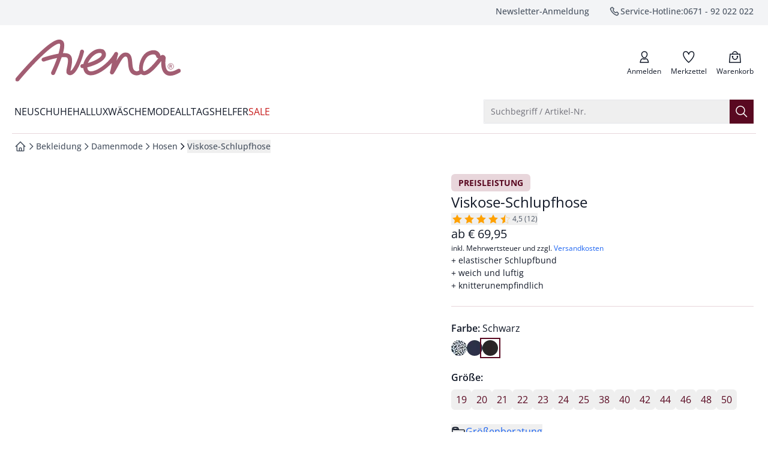

--- FILE ---
content_type: text/html
request_url: https://www.avena.de/viskose-schlupfhose-extraleicht/p/44-7650
body_size: 116068
content:
<!doctype html>
<html lang="de" class="scroll-smooth scroll-pt-16">
	<head>
<meta name="sentry-trace" content="378b18b29a4f0536d2b45afef85a4f61-aea342be187dc497-0"/>
<meta name="baggage" content="sentry-environment=production,sentry-release=7bb8356b6bf1fef2bc505f08133024e273fb516b,sentry-public_key=cd0c6bb3e1aa92a63e55609b4aef21aa,sentry-trace_id=378b18b29a4f0536d2b45afef85a4f61,sentry-org_id=4509010169757696,sentry-sampled=false,sentry-sample_rand=0.8049331777694497,sentry-sample_rate=0.01"/>
		<meta charset="utf-8" />
		<meta http-equiv="X-UA-Compatible" content="IE=edge,chrome=1" />
		<meta name="viewport" content="width=device-width, initial-scale=1.0, maximum-scale=1, minimum-scale=1, user-scalable=no" />

		<link rel="preload" href="../../fonts/OpenSans-Regular.woff2" as="font" type="font/woff2" crossorigin="anonymous" />
		<link rel="preload" href="../../fonts/OpenSans-Italic.woff2" as="font" type="font/woff2" crossorigin="anonymous" />
		<link rel="preload" href="../../fonts/OpenSans-Medium.woff2" as="font" type="font/woff2" crossorigin="anonymous" />
		<link rel="preload" href="../../fonts/OpenSans-MediumItalic.woff2" as="font" type="font/woff2" crossorigin="anonymous" />
		<link rel="preload" href="../../fonts/OpenSans-SemiBold.woff2" as="font" type="font/woff2" crossorigin="anonymous" />
		<link rel="preload" href="../../fonts/OpenSans-SemiBoldItalic.woff2" as="font" type="font/woff2" crossorigin="anonymous" />
		<link rel="preload" href="../../fonts/OpenSans-Bold.woff2" as="font" type="font/woff2" crossorigin="anonymous" />
		<link rel="preload" href="../../fonts/OpenSans-BoldItalic.woff2" as="font" type="font/woff2" crossorigin="anonymous" />

		<link rel="stylesheet" href="../../fonts/fonts.css" />

		
		<link href="../../_app/immutable/assets/app.fAn76m2r.css" rel="stylesheet">
		<link href="../../_app/immutable/assets/mobile.D35nowbx.css" rel="stylesheet">
		<link href="../../_app/immutable/assets/Recommendations.BoAXJY_l.css" rel="stylesheet">
		<link href="../../_app/immutable/assets/CaasSlot.Be350s-q.css" rel="stylesheet">
		<link href="../../_app/immutable/assets/RootLayout.DCtzwXwM.css" rel="stylesheet"><!-- HEAD_svelte-bzldxw_START --><link rel="icon" type="image/png" href="/favicon/avena/favicon-96x96.png?v=2025" sizes="96x96"><link rel="icon" type="image/svg+xml" href="/favicon/avena/favicon.svg?v=2025"><link rel="shortcut icon" href="/favicon/avena/favicon.ico?v=2025"><link rel="apple-touch-icon" sizes="180x180" href="/favicon/avena/apple-touch-icon.png?v=2025"><meta name="apple-mobile-web-app-title" content="Avena"><link rel="manifest" href="/favicon/avena/site.webmanifest?v=2025"><!-- HEAD_svelte-bzldxw_END --><!-- HEAD_svelte-14kdp60_START --><script data-svelte-h="svelte-19eklow">window.dataLayer = window.dataLayer || [];
		window.dataLayer.push({ 'gtm.start': new Date().getTime(), event: 'gtm.js' });</script><!-- HEAD_svelte-14kdp60_END --><!-- HEAD_svelte-17wfszq_START --><!-- HEAD_svelte-17wfszq_END --><!-- HEAD_svelte-1e74q28_START --><!-- HTML_TAG_START --><title>Viskose-Schlupfhose bei Avena entdecken</title><meta name="description" content="Viskose-Schlupfhose und andere elastischer Schlupfbund ✓ weich und luftig ✓ knitterunempfindlich ➧  bequem kaufen im Avena Online-Shop. Avena steht für hochwertige Qualität mit 3 Jahren Langzeit-Garantie." /><meta name="robots" content="index, follow" /><link rel="canonical" href="https://www.avena.de/viskose-schlupfhose/p/44-7650" /><!-- HTML_TAG_END --><meta name="twitter:card" content="summary_large_image"> <meta name="twitter:description" content="Viskose-Schlupfhose und andere elastischer Schlupfbund ✓ weich und luftig ✓ knitterunempfindlich ➧  bequem kaufen im Avena Online-Shop. Avena steht für hochwertige Qualität mit 3 Jahren Langzeit-Garantie."> <meta name="twitter:image" content="https://media.avena.de/products/avena/images/394x526/EC44_7650_FA.jpg"> <meta name="twitter:title" content="Viskose-Schlupfhose bei Avena entdecken | Avena"> <meta name="twitter:url" content="https://www.avena.de/viskose-schlupfhose-extraleicht/p/44-7650"> <meta property="og:type" content="website"> <meta property="og:description" content="Viskose-Schlupfhose und andere elastischer Schlupfbund ✓ weich und luftig ✓ knitterunempfindlich ➧  bequem kaufen im Avena Online-Shop. Avena steht für hochwertige Qualität mit 3 Jahren Langzeit-Garantie."> <meta property="og:image" content="https://media.avena.de/products/avena/images/394x526/EC44_7650_FA.jpg"> <meta property="og:title" content="Viskose-Schlupfhose bei Avena entdecken | Avena"> <meta property="og:url" content="https://www.avena.de/viskose-schlupfhose-extraleicht/p/44-7650"><!-- HEAD_svelte-1e74q28_END --><!-- HEAD_svelte-1g7qlkh_START --><!-- HTML_TAG_START --><script type="application/ld+json">{"@context":"https://schema.org","@type":"BreadcrumbList","itemListElement":[{"@type":"ListItem","position":1,"item":{"@id":"https://www.avena.de","name":"Startseite"}},{"@type":"ListItem","position":2,"item":{"@id":"https://www.avena.de/bekleidung/c/62","name":"Bekleidung"}},{"@type":"ListItem","position":3,"item":{"@id":"https://www.avena.de/damenmode/c/62.01","name":"Damenmode"}},{"@type":"ListItem","position":4,"item":{"@id":"https://www.avena.de/damenmode/hosen/c/62.01.03","name":"Hosen"}},{"@type":"ListItem","position":5,"item":{"@id":"www.avena.de/viskose-schlupfhose-extraleicht/p/44-7650","name":"Viskose-Schlupfhose"}}]}</script><!-- HTML_TAG_END --><!-- HEAD_svelte-1g7qlkh_END --><!-- HEAD_svelte-1g7qlkh_START --><!-- HTML_TAG_START --><script type="application/ld+json">{"@context":"https://schema.org","@graph":[{"@type":"ProductGroup","name":"Viskose-Schlupfhose","productGroupID":"44-24-7650","url":"https://www.avena.de/viskose-schlupfhose/p/44-7650","description":" Eine Schlupfhose aus reiner, luftig-leichter Viskose, die besonders weich-fließend fällt. Der lockere, figurumspielende Schnitt verleiht der Webhose ihre bewegungsfreundlichen Qualitäten. Der knitterarme Viskosestoff liegt soft auf der Haut und lässt sie atmen. So garantiert er auch an wärmeren Tagen immer ein frisches Körperklima. Praktisch: die pflegeleichte Qualität. Der dehnbare Bund der Webhose sitzt immer bequem und engt nie ein, schließlich gibt er bei Bedarf ganz flexibel nach. Vorne ist er glatt und lässt sich mit einem Bindeband regulieren.","image":"https://media.avena.de/products/avena/images/440x586/EC44_7653_FA.jpg, https://media.avena.de/products/avena/images/788x1052/EC44_7653_FA.jpg 2x","brand":{"@type":"Brand","name":"Avena"},"aggregateRating":{"@type":"AggregateRating","ratingValue":"4.5","reviewCount":"12"},"variesBy":["https://schema.org/color","https://schema.org/size","https://schema.org/pattern"],"hasVariant":[{"@type":"Product","sku":"20004476530000019","name":"Viskose-Schlupfhose","image":"https://media.avena.de/products/avena/images/440x586/EC44_7653_FA.jpg, https://media.avena.de/products/avena/images/788x1052/EC44_7653_FA.jpg 2x","description":" Eine Schlupfhose aus reiner, luftig-leichter Viskose, die besonders weich-fließend fällt. Der lockere, figurumspielende Schnitt verleiht der Webhose ihre bewegungsfreundlichen Qualitäten. Der knitterarme Viskosestoff liegt soft auf der Haut und lässt sie atmen. So garantiert er auch an wärmeren Tagen immer ein frisches Körperklima. Praktisch: die pflegeleichte Qualität. Der dehnbare Bund der Webhose sitzt immer bequem und engt nie ein, schließlich gibt er bei Bedarf ganz flexibel nach. Vorne ist er glatt und lässt sich mit einem Bindeband regulieren.","itemCondition":"https://schema.org/NewCondition","color":"Blau-Weiss geblümt","size":"19","offers":{"@type":"Offer","url":"https://www.avena.de/viskose-schlupfhose/p/44-7653?choice=eyJzIjoiMTkiLCJjbiI6IkJsYXUtV2Vpc3MgZ2VibMO8bXQiLCJhbiI6IjQ0LTc2NTMifQ==","image":"https://media.avena.de/products/avena/images/440x586/EC44_7653_FA.jpg, https://media.avena.de/products/avena/images/788x1052/EC44_7653_FA.jpg 2x","priceCurrency":"EUR","price":"69.95","shippingDetails":{"@id":"#shipping_policy"},"hasMerchantReturnPolicy":{"@id":"#return_policy"}}},{"@type":"Product","sku":"20004476530000020","name":"Viskose-Schlupfhose","image":"https://media.avena.de/products/avena/images/440x586/EC44_7653_FA.jpg, https://media.avena.de/products/avena/images/788x1052/EC44_7653_FA.jpg 2x","description":" Eine Schlupfhose aus reiner, luftig-leichter Viskose, die besonders weich-fließend fällt. Der lockere, figurumspielende Schnitt verleiht der Webhose ihre bewegungsfreundlichen Qualitäten. Der knitterarme Viskosestoff liegt soft auf der Haut und lässt sie atmen. So garantiert er auch an wärmeren Tagen immer ein frisches Körperklima. Praktisch: die pflegeleichte Qualität. Der dehnbare Bund der Webhose sitzt immer bequem und engt nie ein, schließlich gibt er bei Bedarf ganz flexibel nach. Vorne ist er glatt und lässt sich mit einem Bindeband regulieren.","itemCondition":"https://schema.org/NewCondition","color":"Blau-Weiss geblümt","size":"20","offers":{"@type":"Offer","url":"https://www.avena.de/viskose-schlupfhose/p/44-7653?choice=eyJzIjoiMjAiLCJjbiI6IkJsYXUtV2Vpc3MgZ2VibMO8bXQiLCJhbiI6IjQ0LTc2NTMifQ==","image":"https://media.avena.de/products/avena/images/440x586/EC44_7653_FA.jpg, https://media.avena.de/products/avena/images/788x1052/EC44_7653_FA.jpg 2x","priceCurrency":"EUR","price":"69.95","shippingDetails":{"@id":"#shipping_policy"},"hasMerchantReturnPolicy":{"@id":"#return_policy"}}},{"@type":"Product","sku":"20004476530000021","name":"Viskose-Schlupfhose","image":"https://media.avena.de/products/avena/images/440x586/EC44_7653_FA.jpg, https://media.avena.de/products/avena/images/788x1052/EC44_7653_FA.jpg 2x","description":" Eine Schlupfhose aus reiner, luftig-leichter Viskose, die besonders weich-fließend fällt. Der lockere, figurumspielende Schnitt verleiht der Webhose ihre bewegungsfreundlichen Qualitäten. Der knitterarme Viskosestoff liegt soft auf der Haut und lässt sie atmen. So garantiert er auch an wärmeren Tagen immer ein frisches Körperklima. Praktisch: die pflegeleichte Qualität. Der dehnbare Bund der Webhose sitzt immer bequem und engt nie ein, schließlich gibt er bei Bedarf ganz flexibel nach. Vorne ist er glatt und lässt sich mit einem Bindeband regulieren.","itemCondition":"https://schema.org/NewCondition","color":"Blau-Weiss geblümt","size":"21","offers":{"@type":"Offer","url":"https://www.avena.de/viskose-schlupfhose/p/44-7653?choice=eyJzIjoiMjEiLCJjbiI6IkJsYXUtV2Vpc3MgZ2VibMO8bXQiLCJhbiI6IjQ0LTc2NTMifQ==","image":"https://media.avena.de/products/avena/images/440x586/EC44_7653_FA.jpg, https://media.avena.de/products/avena/images/788x1052/EC44_7653_FA.jpg 2x","priceCurrency":"EUR","price":"69.95","shippingDetails":{"@id":"#shipping_policy"},"hasMerchantReturnPolicy":{"@id":"#return_policy"}}},{"@type":"Product","sku":"20004476530000022","name":"Viskose-Schlupfhose","image":"https://media.avena.de/products/avena/images/440x586/EC44_7653_FA.jpg, https://media.avena.de/products/avena/images/788x1052/EC44_7653_FA.jpg 2x","description":" Eine Schlupfhose aus reiner, luftig-leichter Viskose, die besonders weich-fließend fällt. Der lockere, figurumspielende Schnitt verleiht der Webhose ihre bewegungsfreundlichen Qualitäten. Der knitterarme Viskosestoff liegt soft auf der Haut und lässt sie atmen. So garantiert er auch an wärmeren Tagen immer ein frisches Körperklima. Praktisch: die pflegeleichte Qualität. Der dehnbare Bund der Webhose sitzt immer bequem und engt nie ein, schließlich gibt er bei Bedarf ganz flexibel nach. Vorne ist er glatt und lässt sich mit einem Bindeband regulieren.","itemCondition":"https://schema.org/NewCondition","color":"Blau-Weiss geblümt","size":"22","offers":{"@type":"Offer","url":"https://www.avena.de/viskose-schlupfhose/p/44-7653?choice=eyJzIjoiMjIiLCJjbiI6IkJsYXUtV2Vpc3MgZ2VibMO8bXQiLCJhbiI6IjQ0LTc2NTMifQ==","image":"https://media.avena.de/products/avena/images/440x586/EC44_7653_FA.jpg, https://media.avena.de/products/avena/images/788x1052/EC44_7653_FA.jpg 2x","priceCurrency":"EUR","price":"69.95","shippingDetails":{"@id":"#shipping_policy"},"hasMerchantReturnPolicy":{"@id":"#return_policy"}}},{"@type":"Product","sku":"20004476530000023","name":"Viskose-Schlupfhose","image":"https://media.avena.de/products/avena/images/440x586/EC44_7653_FA.jpg, https://media.avena.de/products/avena/images/788x1052/EC44_7653_FA.jpg 2x","description":" Eine Schlupfhose aus reiner, luftig-leichter Viskose, die besonders weich-fließend fällt. Der lockere, figurumspielende Schnitt verleiht der Webhose ihre bewegungsfreundlichen Qualitäten. Der knitterarme Viskosestoff liegt soft auf der Haut und lässt sie atmen. So garantiert er auch an wärmeren Tagen immer ein frisches Körperklima. Praktisch: die pflegeleichte Qualität. Der dehnbare Bund der Webhose sitzt immer bequem und engt nie ein, schließlich gibt er bei Bedarf ganz flexibel nach. Vorne ist er glatt und lässt sich mit einem Bindeband regulieren.","itemCondition":"https://schema.org/NewCondition","color":"Blau-Weiss geblümt","size":"23","offers":{"@type":"Offer","url":"https://www.avena.de/viskose-schlupfhose/p/44-7653?choice=eyJzIjoiMjMiLCJjbiI6IkJsYXUtV2Vpc3MgZ2VibMO8bXQiLCJhbiI6IjQ0LTc2NTMifQ==","image":"https://media.avena.de/products/avena/images/440x586/EC44_7653_FA.jpg, https://media.avena.de/products/avena/images/788x1052/EC44_7653_FA.jpg 2x","priceCurrency":"EUR","price":"84.95","shippingDetails":{"@id":"#shipping_policy"},"hasMerchantReturnPolicy":{"@id":"#return_policy"}}},{"@type":"Product","sku":"20004476530000024","name":"Viskose-Schlupfhose","image":"https://media.avena.de/products/avena/images/440x586/EC44_7653_FA.jpg, https://media.avena.de/products/avena/images/788x1052/EC44_7653_FA.jpg 2x","description":" Eine Schlupfhose aus reiner, luftig-leichter Viskose, die besonders weich-fließend fällt. Der lockere, figurumspielende Schnitt verleiht der Webhose ihre bewegungsfreundlichen Qualitäten. Der knitterarme Viskosestoff liegt soft auf der Haut und lässt sie atmen. So garantiert er auch an wärmeren Tagen immer ein frisches Körperklima. Praktisch: die pflegeleichte Qualität. Der dehnbare Bund der Webhose sitzt immer bequem und engt nie ein, schließlich gibt er bei Bedarf ganz flexibel nach. Vorne ist er glatt und lässt sich mit einem Bindeband regulieren.","itemCondition":"https://schema.org/NewCondition","color":"Blau-Weiss geblümt","size":"24","offers":{"@type":"Offer","url":"https://www.avena.de/viskose-schlupfhose/p/44-7653?choice=eyJzIjoiMjQiLCJjbiI6IkJsYXUtV2Vpc3MgZ2VibMO8bXQiLCJhbiI6IjQ0LTc2NTMifQ==","image":"https://media.avena.de/products/avena/images/440x586/EC44_7653_FA.jpg, https://media.avena.de/products/avena/images/788x1052/EC44_7653_FA.jpg 2x","priceCurrency":"EUR","price":"84.95","shippingDetails":{"@id":"#shipping_policy"},"hasMerchantReturnPolicy":{"@id":"#return_policy"}}},{"@type":"Product","sku":"20004476530000025","name":"Viskose-Schlupfhose","image":"https://media.avena.de/products/avena/images/440x586/EC44_7653_FA.jpg, https://media.avena.de/products/avena/images/788x1052/EC44_7653_FA.jpg 2x","description":" Eine Schlupfhose aus reiner, luftig-leichter Viskose, die besonders weich-fließend fällt. Der lockere, figurumspielende Schnitt verleiht der Webhose ihre bewegungsfreundlichen Qualitäten. Der knitterarme Viskosestoff liegt soft auf der Haut und lässt sie atmen. So garantiert er auch an wärmeren Tagen immer ein frisches Körperklima. Praktisch: die pflegeleichte Qualität. Der dehnbare Bund der Webhose sitzt immer bequem und engt nie ein, schließlich gibt er bei Bedarf ganz flexibel nach. Vorne ist er glatt und lässt sich mit einem Bindeband regulieren.","itemCondition":"https://schema.org/NewCondition","color":"Blau-Weiss geblümt","size":"25","offers":{"@type":"Offer","url":"https://www.avena.de/viskose-schlupfhose/p/44-7653?choice=eyJzIjoiMjUiLCJjbiI6IkJsYXUtV2Vpc3MgZ2VibMO8bXQiLCJhbiI6IjQ0LTc2NTMifQ==","image":"https://media.avena.de/products/avena/images/440x586/EC44_7653_FA.jpg, https://media.avena.de/products/avena/images/788x1052/EC44_7653_FA.jpg 2x","priceCurrency":"EUR","price":"84.95","shippingDetails":{"@id":"#shipping_policy"},"hasMerchantReturnPolicy":{"@id":"#return_policy"}}},{"@type":"Product","sku":"20004476530000038","name":"Viskose-Schlupfhose","image":"https://media.avena.de/products/avena/images/440x586/EC44_7653_FA.jpg, https://media.avena.de/products/avena/images/788x1052/EC44_7653_FA.jpg 2x","description":" Eine Schlupfhose aus reiner, luftig-leichter Viskose, die besonders weich-fließend fällt. Der lockere, figurumspielende Schnitt verleiht der Webhose ihre bewegungsfreundlichen Qualitäten. Der knitterarme Viskosestoff liegt soft auf der Haut und lässt sie atmen. So garantiert er auch an wärmeren Tagen immer ein frisches Körperklima. Praktisch: die pflegeleichte Qualität. Der dehnbare Bund der Webhose sitzt immer bequem und engt nie ein, schließlich gibt er bei Bedarf ganz flexibel nach. Vorne ist er glatt und lässt sich mit einem Bindeband regulieren.","itemCondition":"https://schema.org/NewCondition","color":"Blau-Weiss geblümt","size":"38","offers":{"@type":"Offer","url":"https://www.avena.de/viskose-schlupfhose/p/44-7653?choice=eyJzIjoiMzgiLCJjbiI6IkJsYXUtV2Vpc3MgZ2VibMO8bXQiLCJhbiI6IjQ0LTc2NTMifQ==","image":"https://media.avena.de/products/avena/images/440x586/EC44_7653_FA.jpg, https://media.avena.de/products/avena/images/788x1052/EC44_7653_FA.jpg 2x","priceCurrency":"EUR","price":"69.95","shippingDetails":{"@id":"#shipping_policy"},"hasMerchantReturnPolicy":{"@id":"#return_policy"}}},{"@type":"Product","sku":"20004476530000040","name":"Viskose-Schlupfhose","image":"https://media.avena.de/products/avena/images/440x586/EC44_7653_FA.jpg, https://media.avena.de/products/avena/images/788x1052/EC44_7653_FA.jpg 2x","description":" Eine Schlupfhose aus reiner, luftig-leichter Viskose, die besonders weich-fließend fällt. Der lockere, figurumspielende Schnitt verleiht der Webhose ihre bewegungsfreundlichen Qualitäten. Der knitterarme Viskosestoff liegt soft auf der Haut und lässt sie atmen. So garantiert er auch an wärmeren Tagen immer ein frisches Körperklima. Praktisch: die pflegeleichte Qualität. Der dehnbare Bund der Webhose sitzt immer bequem und engt nie ein, schließlich gibt er bei Bedarf ganz flexibel nach. Vorne ist er glatt und lässt sich mit einem Bindeband regulieren.","itemCondition":"https://schema.org/NewCondition","color":"Blau-Weiss geblümt","size":"40","offers":{"@type":"Offer","url":"https://www.avena.de/viskose-schlupfhose/p/44-7653?choice=eyJzIjoiNDAiLCJjbiI6IkJsYXUtV2Vpc3MgZ2VibMO8bXQiLCJhbiI6IjQ0LTc2NTMifQ==","image":"https://media.avena.de/products/avena/images/440x586/EC44_7653_FA.jpg, https://media.avena.de/products/avena/images/788x1052/EC44_7653_FA.jpg 2x","priceCurrency":"EUR","price":"69.95","shippingDetails":{"@id":"#shipping_policy"},"hasMerchantReturnPolicy":{"@id":"#return_policy"}}},{"@type":"Product","sku":"20004476530000042","name":"Viskose-Schlupfhose","image":"https://media.avena.de/products/avena/images/440x586/EC44_7653_FA.jpg, https://media.avena.de/products/avena/images/788x1052/EC44_7653_FA.jpg 2x","description":" Eine Schlupfhose aus reiner, luftig-leichter Viskose, die besonders weich-fließend fällt. Der lockere, figurumspielende Schnitt verleiht der Webhose ihre bewegungsfreundlichen Qualitäten. Der knitterarme Viskosestoff liegt soft auf der Haut und lässt sie atmen. So garantiert er auch an wärmeren Tagen immer ein frisches Körperklima. Praktisch: die pflegeleichte Qualität. Der dehnbare Bund der Webhose sitzt immer bequem und engt nie ein, schließlich gibt er bei Bedarf ganz flexibel nach. Vorne ist er glatt und lässt sich mit einem Bindeband regulieren.","itemCondition":"https://schema.org/NewCondition","color":"Blau-Weiss geblümt","size":"42","offers":{"@type":"Offer","url":"https://www.avena.de/viskose-schlupfhose/p/44-7653?choice=eyJzIjoiNDIiLCJjbiI6IkJsYXUtV2Vpc3MgZ2VibMO8bXQiLCJhbiI6IjQ0LTc2NTMifQ==","image":"https://media.avena.de/products/avena/images/440x586/EC44_7653_FA.jpg, https://media.avena.de/products/avena/images/788x1052/EC44_7653_FA.jpg 2x","priceCurrency":"EUR","price":"69.95","shippingDetails":{"@id":"#shipping_policy"},"hasMerchantReturnPolicy":{"@id":"#return_policy"}}},{"@type":"Product","sku":"20004476530000044","name":"Viskose-Schlupfhose","image":"https://media.avena.de/products/avena/images/440x586/EC44_7653_FA.jpg, https://media.avena.de/products/avena/images/788x1052/EC44_7653_FA.jpg 2x","description":" Eine Schlupfhose aus reiner, luftig-leichter Viskose, die besonders weich-fließend fällt. Der lockere, figurumspielende Schnitt verleiht der Webhose ihre bewegungsfreundlichen Qualitäten. Der knitterarme Viskosestoff liegt soft auf der Haut und lässt sie atmen. So garantiert er auch an wärmeren Tagen immer ein frisches Körperklima. Praktisch: die pflegeleichte Qualität. Der dehnbare Bund der Webhose sitzt immer bequem und engt nie ein, schließlich gibt er bei Bedarf ganz flexibel nach. Vorne ist er glatt und lässt sich mit einem Bindeband regulieren.","itemCondition":"https://schema.org/NewCondition","color":"Blau-Weiss geblümt","size":"44","offers":{"@type":"Offer","url":"https://www.avena.de/viskose-schlupfhose/p/44-7653?choice=eyJzIjoiNDQiLCJjbiI6IkJsYXUtV2Vpc3MgZ2VibMO8bXQiLCJhbiI6IjQ0LTc2NTMifQ==","image":"https://media.avena.de/products/avena/images/440x586/EC44_7653_FA.jpg, https://media.avena.de/products/avena/images/788x1052/EC44_7653_FA.jpg 2x","priceCurrency":"EUR","price":"69.95","shippingDetails":{"@id":"#shipping_policy"},"hasMerchantReturnPolicy":{"@id":"#return_policy"}}},{"@type":"Product","sku":"20004476530000046","name":"Viskose-Schlupfhose","image":"https://media.avena.de/products/avena/images/440x586/EC44_7653_FA.jpg, https://media.avena.de/products/avena/images/788x1052/EC44_7653_FA.jpg 2x","description":" Eine Schlupfhose aus reiner, luftig-leichter Viskose, die besonders weich-fließend fällt. Der lockere, figurumspielende Schnitt verleiht der Webhose ihre bewegungsfreundlichen Qualitäten. Der knitterarme Viskosestoff liegt soft auf der Haut und lässt sie atmen. So garantiert er auch an wärmeren Tagen immer ein frisches Körperklima. Praktisch: die pflegeleichte Qualität. Der dehnbare Bund der Webhose sitzt immer bequem und engt nie ein, schließlich gibt er bei Bedarf ganz flexibel nach. Vorne ist er glatt und lässt sich mit einem Bindeband regulieren.","itemCondition":"https://schema.org/NewCondition","color":"Blau-Weiss geblümt","size":"46","offers":{"@type":"Offer","url":"https://www.avena.de/viskose-schlupfhose/p/44-7653?choice=eyJzIjoiNDYiLCJjbiI6IkJsYXUtV2Vpc3MgZ2VibMO8bXQiLCJhbiI6IjQ0LTc2NTMifQ==","image":"https://media.avena.de/products/avena/images/440x586/EC44_7653_FA.jpg, https://media.avena.de/products/avena/images/788x1052/EC44_7653_FA.jpg 2x","priceCurrency":"EUR","price":"84.95","shippingDetails":{"@id":"#shipping_policy"},"hasMerchantReturnPolicy":{"@id":"#return_policy"}}},{"@type":"Product","sku":"20004476530000048","name":"Viskose-Schlupfhose","image":"https://media.avena.de/products/avena/images/440x586/EC44_7653_FA.jpg, https://media.avena.de/products/avena/images/788x1052/EC44_7653_FA.jpg 2x","description":" Eine Schlupfhose aus reiner, luftig-leichter Viskose, die besonders weich-fließend fällt. Der lockere, figurumspielende Schnitt verleiht der Webhose ihre bewegungsfreundlichen Qualitäten. Der knitterarme Viskosestoff liegt soft auf der Haut und lässt sie atmen. So garantiert er auch an wärmeren Tagen immer ein frisches Körperklima. Praktisch: die pflegeleichte Qualität. Der dehnbare Bund der Webhose sitzt immer bequem und engt nie ein, schließlich gibt er bei Bedarf ganz flexibel nach. Vorne ist er glatt und lässt sich mit einem Bindeband regulieren.","itemCondition":"https://schema.org/NewCondition","color":"Blau-Weiss geblümt","size":"48","offers":{"@type":"Offer","url":"https://www.avena.de/viskose-schlupfhose/p/44-7653?choice=eyJzIjoiNDgiLCJjbiI6IkJsYXUtV2Vpc3MgZ2VibMO8bXQiLCJhbiI6IjQ0LTc2NTMifQ==","image":"https://media.avena.de/products/avena/images/440x586/EC44_7653_FA.jpg, https://media.avena.de/products/avena/images/788x1052/EC44_7653_FA.jpg 2x","priceCurrency":"EUR","price":"84.95","shippingDetails":{"@id":"#shipping_policy"},"hasMerchantReturnPolicy":{"@id":"#return_policy"}}},{"@type":"Product","sku":"20004476530000050","name":"Viskose-Schlupfhose","image":"https://media.avena.de/products/avena/images/440x586/EC44_7653_FA.jpg, https://media.avena.de/products/avena/images/788x1052/EC44_7653_FA.jpg 2x","description":" Eine Schlupfhose aus reiner, luftig-leichter Viskose, die besonders weich-fließend fällt. Der lockere, figurumspielende Schnitt verleiht der Webhose ihre bewegungsfreundlichen Qualitäten. Der knitterarme Viskosestoff liegt soft auf der Haut und lässt sie atmen. So garantiert er auch an wärmeren Tagen immer ein frisches Körperklima. Praktisch: die pflegeleichte Qualität. Der dehnbare Bund der Webhose sitzt immer bequem und engt nie ein, schließlich gibt er bei Bedarf ganz flexibel nach. Vorne ist er glatt und lässt sich mit einem Bindeband regulieren.","itemCondition":"https://schema.org/NewCondition","color":"Blau-Weiss geblümt","size":"50","offers":{"@type":"Offer","url":"https://www.avena.de/viskose-schlupfhose/p/44-7653?choice=eyJzIjoiNTAiLCJjbiI6IkJsYXUtV2Vpc3MgZ2VibMO8bXQiLCJhbiI6IjQ0LTc2NTMifQ==","image":"https://media.avena.de/products/avena/images/440x586/EC44_7653_FA.jpg, https://media.avena.de/products/avena/images/788x1052/EC44_7653_FA.jpg 2x","priceCurrency":"EUR","price":"84.95","shippingDetails":{"@id":"#shipping_policy"},"hasMerchantReturnPolicy":{"@id":"#return_policy"}}},{"@type":"Product","sku":"20004476510000019","name":"Viskose-Schlupfhose","image":"https://media.avena.de/products/avena/images/440x586/EC44_7651_FA.jpg, https://media.avena.de/products/avena/images/788x1052/EC44_7651_FA.jpg 2x","description":" Eine Schlupfhose aus reiner, luftig-leichter Viskose, die besonders weich-fließend fällt. Der lockere, figurumspielende Schnitt verleiht der Webhose ihre bewegungsfreundlichen Qualitäten. Der knitterarme Viskosestoff liegt soft auf der Haut und lässt sie atmen. So garantiert er auch an wärmeren Tagen immer ein frisches Körperklima. Praktisch: die pflegeleichte Qualität. Der dehnbare Bund der Webhose sitzt immer bequem und engt nie ein, schließlich gibt er bei Bedarf ganz flexibel nach. Vorne ist er glatt und lässt sich mit einem Bindeband regulieren.","itemCondition":"https://schema.org/NewCondition","color":"Marine","size":"19","offers":{"@type":"Offer","url":"https://www.avena.de/viskose-schlupfhose/p/44-7651?choice=eyJzIjoiMTkiLCJjbiI6Ik1hcmluZSIsImFuIjoiNDQtNzY1MSJ9","image":"https://media.avena.de/products/avena/images/440x586/EC44_7651_FA.jpg, https://media.avena.de/products/avena/images/788x1052/EC44_7651_FA.jpg 2x","priceCurrency":"EUR","price":"69.95","shippingDetails":{"@id":"#shipping_policy"},"hasMerchantReturnPolicy":{"@id":"#return_policy"}}},{"@type":"Product","sku":"20004476510000020","name":"Viskose-Schlupfhose","image":"https://media.avena.de/products/avena/images/440x586/EC44_7651_FA.jpg, https://media.avena.de/products/avena/images/788x1052/EC44_7651_FA.jpg 2x","description":" Eine Schlupfhose aus reiner, luftig-leichter Viskose, die besonders weich-fließend fällt. Der lockere, figurumspielende Schnitt verleiht der Webhose ihre bewegungsfreundlichen Qualitäten. Der knitterarme Viskosestoff liegt soft auf der Haut und lässt sie atmen. So garantiert er auch an wärmeren Tagen immer ein frisches Körperklima. Praktisch: die pflegeleichte Qualität. Der dehnbare Bund der Webhose sitzt immer bequem und engt nie ein, schließlich gibt er bei Bedarf ganz flexibel nach. Vorne ist er glatt und lässt sich mit einem Bindeband regulieren.","itemCondition":"https://schema.org/NewCondition","color":"Marine","size":"20","offers":{"@type":"Offer","url":"https://www.avena.de/viskose-schlupfhose/p/44-7651?choice=eyJzIjoiMjAiLCJjbiI6Ik1hcmluZSIsImFuIjoiNDQtNzY1MSJ9","image":"https://media.avena.de/products/avena/images/440x586/EC44_7651_FA.jpg, https://media.avena.de/products/avena/images/788x1052/EC44_7651_FA.jpg 2x","priceCurrency":"EUR","price":"69.95","shippingDetails":{"@id":"#shipping_policy"},"hasMerchantReturnPolicy":{"@id":"#return_policy"}}},{"@type":"Product","sku":"20004476510000021","name":"Viskose-Schlupfhose","image":"https://media.avena.de/products/avena/images/440x586/EC44_7651_FA.jpg, https://media.avena.de/products/avena/images/788x1052/EC44_7651_FA.jpg 2x","description":" Eine Schlupfhose aus reiner, luftig-leichter Viskose, die besonders weich-fließend fällt. Der lockere, figurumspielende Schnitt verleiht der Webhose ihre bewegungsfreundlichen Qualitäten. Der knitterarme Viskosestoff liegt soft auf der Haut und lässt sie atmen. So garantiert er auch an wärmeren Tagen immer ein frisches Körperklima. Praktisch: die pflegeleichte Qualität. Der dehnbare Bund der Webhose sitzt immer bequem und engt nie ein, schließlich gibt er bei Bedarf ganz flexibel nach. Vorne ist er glatt und lässt sich mit einem Bindeband regulieren.","itemCondition":"https://schema.org/NewCondition","color":"Marine","size":"21","offers":{"@type":"Offer","url":"https://www.avena.de/viskose-schlupfhose/p/44-7651?choice=eyJzIjoiMjEiLCJjbiI6Ik1hcmluZSIsImFuIjoiNDQtNzY1MSJ9","image":"https://media.avena.de/products/avena/images/440x586/EC44_7651_FA.jpg, https://media.avena.de/products/avena/images/788x1052/EC44_7651_FA.jpg 2x","priceCurrency":"EUR","price":"69.95","shippingDetails":{"@id":"#shipping_policy"},"hasMerchantReturnPolicy":{"@id":"#return_policy"}}},{"@type":"Product","sku":"20004476510000022","name":"Viskose-Schlupfhose","image":"https://media.avena.de/products/avena/images/440x586/EC44_7651_FA.jpg, https://media.avena.de/products/avena/images/788x1052/EC44_7651_FA.jpg 2x","description":" Eine Schlupfhose aus reiner, luftig-leichter Viskose, die besonders weich-fließend fällt. Der lockere, figurumspielende Schnitt verleiht der Webhose ihre bewegungsfreundlichen Qualitäten. Der knitterarme Viskosestoff liegt soft auf der Haut und lässt sie atmen. So garantiert er auch an wärmeren Tagen immer ein frisches Körperklima. Praktisch: die pflegeleichte Qualität. Der dehnbare Bund der Webhose sitzt immer bequem und engt nie ein, schließlich gibt er bei Bedarf ganz flexibel nach. Vorne ist er glatt und lässt sich mit einem Bindeband regulieren.","itemCondition":"https://schema.org/NewCondition","color":"Marine","size":"22","offers":{"@type":"Offer","url":"https://www.avena.de/viskose-schlupfhose/p/44-7651?choice=eyJzIjoiMjIiLCJjbiI6Ik1hcmluZSIsImFuIjoiNDQtNzY1MSJ9","image":"https://media.avena.de/products/avena/images/440x586/EC44_7651_FA.jpg, https://media.avena.de/products/avena/images/788x1052/EC44_7651_FA.jpg 2x","priceCurrency":"EUR","price":"69.95","shippingDetails":{"@id":"#shipping_policy"},"hasMerchantReturnPolicy":{"@id":"#return_policy"}}},{"@type":"Product","sku":"20004476510000023","name":"Viskose-Schlupfhose","image":"https://media.avena.de/products/avena/images/440x586/EC44_7651_FA.jpg, https://media.avena.de/products/avena/images/788x1052/EC44_7651_FA.jpg 2x","description":" Eine Schlupfhose aus reiner, luftig-leichter Viskose, die besonders weich-fließend fällt. Der lockere, figurumspielende Schnitt verleiht der Webhose ihre bewegungsfreundlichen Qualitäten. Der knitterarme Viskosestoff liegt soft auf der Haut und lässt sie atmen. So garantiert er auch an wärmeren Tagen immer ein frisches Körperklima. Praktisch: die pflegeleichte Qualität. Der dehnbare Bund der Webhose sitzt immer bequem und engt nie ein, schließlich gibt er bei Bedarf ganz flexibel nach. Vorne ist er glatt und lässt sich mit einem Bindeband regulieren.","itemCondition":"https://schema.org/NewCondition","color":"Marine","size":"23","offers":{"@type":"Offer","url":"https://www.avena.de/viskose-schlupfhose/p/44-7651?choice=eyJzIjoiMjMiLCJjbiI6Ik1hcmluZSIsImFuIjoiNDQtNzY1MSJ9","image":"https://media.avena.de/products/avena/images/440x586/EC44_7651_FA.jpg, https://media.avena.de/products/avena/images/788x1052/EC44_7651_FA.jpg 2x","priceCurrency":"EUR","price":"84.95","shippingDetails":{"@id":"#shipping_policy"},"hasMerchantReturnPolicy":{"@id":"#return_policy"}}},{"@type":"Product","sku":"20004476510000024","name":"Viskose-Schlupfhose","image":"https://media.avena.de/products/avena/images/440x586/EC44_7651_FA.jpg, https://media.avena.de/products/avena/images/788x1052/EC44_7651_FA.jpg 2x","description":" Eine Schlupfhose aus reiner, luftig-leichter Viskose, die besonders weich-fließend fällt. Der lockere, figurumspielende Schnitt verleiht der Webhose ihre bewegungsfreundlichen Qualitäten. Der knitterarme Viskosestoff liegt soft auf der Haut und lässt sie atmen. So garantiert er auch an wärmeren Tagen immer ein frisches Körperklima. Praktisch: die pflegeleichte Qualität. Der dehnbare Bund der Webhose sitzt immer bequem und engt nie ein, schließlich gibt er bei Bedarf ganz flexibel nach. Vorne ist er glatt und lässt sich mit einem Bindeband regulieren.","itemCondition":"https://schema.org/NewCondition","color":"Marine","size":"24","offers":{"@type":"Offer","url":"https://www.avena.de/viskose-schlupfhose/p/44-7651?choice=eyJzIjoiMjQiLCJjbiI6Ik1hcmluZSIsImFuIjoiNDQtNzY1MSJ9","image":"https://media.avena.de/products/avena/images/440x586/EC44_7651_FA.jpg, https://media.avena.de/products/avena/images/788x1052/EC44_7651_FA.jpg 2x","priceCurrency":"EUR","price":"84.95","shippingDetails":{"@id":"#shipping_policy"},"hasMerchantReturnPolicy":{"@id":"#return_policy"}}},{"@type":"Product","sku":"20004476510000025","name":"Viskose-Schlupfhose","image":"https://media.avena.de/products/avena/images/440x586/EC44_7651_FA.jpg, https://media.avena.de/products/avena/images/788x1052/EC44_7651_FA.jpg 2x","description":" Eine Schlupfhose aus reiner, luftig-leichter Viskose, die besonders weich-fließend fällt. Der lockere, figurumspielende Schnitt verleiht der Webhose ihre bewegungsfreundlichen Qualitäten. Der knitterarme Viskosestoff liegt soft auf der Haut und lässt sie atmen. So garantiert er auch an wärmeren Tagen immer ein frisches Körperklima. Praktisch: die pflegeleichte Qualität. Der dehnbare Bund der Webhose sitzt immer bequem und engt nie ein, schließlich gibt er bei Bedarf ganz flexibel nach. Vorne ist er glatt und lässt sich mit einem Bindeband regulieren.","itemCondition":"https://schema.org/NewCondition","color":"Marine","size":"25","offers":{"@type":"Offer","url":"https://www.avena.de/viskose-schlupfhose/p/44-7651?choice=eyJzIjoiMjUiLCJjbiI6Ik1hcmluZSIsImFuIjoiNDQtNzY1MSJ9","image":"https://media.avena.de/products/avena/images/440x586/EC44_7651_FA.jpg, https://media.avena.de/products/avena/images/788x1052/EC44_7651_FA.jpg 2x","priceCurrency":"EUR","price":"84.95","shippingDetails":{"@id":"#shipping_policy"},"hasMerchantReturnPolicy":{"@id":"#return_policy"}}},{"@type":"Product","sku":"20004476510000038","name":"Viskose-Schlupfhose","image":"https://media.avena.de/products/avena/images/440x586/EC44_7651_FA.jpg, https://media.avena.de/products/avena/images/788x1052/EC44_7651_FA.jpg 2x","description":" Eine Schlupfhose aus reiner, luftig-leichter Viskose, die besonders weich-fließend fällt. Der lockere, figurumspielende Schnitt verleiht der Webhose ihre bewegungsfreundlichen Qualitäten. Der knitterarme Viskosestoff liegt soft auf der Haut und lässt sie atmen. So garantiert er auch an wärmeren Tagen immer ein frisches Körperklima. Praktisch: die pflegeleichte Qualität. Der dehnbare Bund der Webhose sitzt immer bequem und engt nie ein, schließlich gibt er bei Bedarf ganz flexibel nach. Vorne ist er glatt und lässt sich mit einem Bindeband regulieren.","itemCondition":"https://schema.org/NewCondition","color":"Marine","size":"38","offers":{"@type":"Offer","url":"https://www.avena.de/viskose-schlupfhose/p/44-7651?choice=eyJzIjoiMzgiLCJjbiI6Ik1hcmluZSIsImFuIjoiNDQtNzY1MSJ9","image":"https://media.avena.de/products/avena/images/440x586/EC44_7651_FA.jpg, https://media.avena.de/products/avena/images/788x1052/EC44_7651_FA.jpg 2x","priceCurrency":"EUR","price":"69.95","shippingDetails":{"@id":"#shipping_policy"},"hasMerchantReturnPolicy":{"@id":"#return_policy"}}},{"@type":"Product","sku":"20004476510000040","name":"Viskose-Schlupfhose","image":"https://media.avena.de/products/avena/images/440x586/EC44_7651_FA.jpg, https://media.avena.de/products/avena/images/788x1052/EC44_7651_FA.jpg 2x","description":" Eine Schlupfhose aus reiner, luftig-leichter Viskose, die besonders weich-fließend fällt. Der lockere, figurumspielende Schnitt verleiht der Webhose ihre bewegungsfreundlichen Qualitäten. Der knitterarme Viskosestoff liegt soft auf der Haut und lässt sie atmen. So garantiert er auch an wärmeren Tagen immer ein frisches Körperklima. Praktisch: die pflegeleichte Qualität. Der dehnbare Bund der Webhose sitzt immer bequem und engt nie ein, schließlich gibt er bei Bedarf ganz flexibel nach. Vorne ist er glatt und lässt sich mit einem Bindeband regulieren.","itemCondition":"https://schema.org/NewCondition","color":"Marine","size":"40","offers":{"@type":"Offer","url":"https://www.avena.de/viskose-schlupfhose/p/44-7651?choice=eyJzIjoiNDAiLCJjbiI6Ik1hcmluZSIsImFuIjoiNDQtNzY1MSJ9","image":"https://media.avena.de/products/avena/images/440x586/EC44_7651_FA.jpg, https://media.avena.de/products/avena/images/788x1052/EC44_7651_FA.jpg 2x","priceCurrency":"EUR","price":"69.95","shippingDetails":{"@id":"#shipping_policy"},"hasMerchantReturnPolicy":{"@id":"#return_policy"}}},{"@type":"Product","sku":"20004476510000042","name":"Viskose-Schlupfhose","image":"https://media.avena.de/products/avena/images/440x586/EC44_7651_FA.jpg, https://media.avena.de/products/avena/images/788x1052/EC44_7651_FA.jpg 2x","description":" Eine Schlupfhose aus reiner, luftig-leichter Viskose, die besonders weich-fließend fällt. Der lockere, figurumspielende Schnitt verleiht der Webhose ihre bewegungsfreundlichen Qualitäten. Der knitterarme Viskosestoff liegt soft auf der Haut und lässt sie atmen. So garantiert er auch an wärmeren Tagen immer ein frisches Körperklima. Praktisch: die pflegeleichte Qualität. Der dehnbare Bund der Webhose sitzt immer bequem und engt nie ein, schließlich gibt er bei Bedarf ganz flexibel nach. Vorne ist er glatt und lässt sich mit einem Bindeband regulieren.","itemCondition":"https://schema.org/NewCondition","color":"Marine","size":"42","offers":{"@type":"Offer","url":"https://www.avena.de/viskose-schlupfhose/p/44-7651?choice=eyJzIjoiNDIiLCJjbiI6Ik1hcmluZSIsImFuIjoiNDQtNzY1MSJ9","image":"https://media.avena.de/products/avena/images/440x586/EC44_7651_FA.jpg, https://media.avena.de/products/avena/images/788x1052/EC44_7651_FA.jpg 2x","priceCurrency":"EUR","price":"69.95","shippingDetails":{"@id":"#shipping_policy"},"hasMerchantReturnPolicy":{"@id":"#return_policy"}}},{"@type":"Product","sku":"20004476510000044","name":"Viskose-Schlupfhose","image":"https://media.avena.de/products/avena/images/440x586/EC44_7651_FA.jpg, https://media.avena.de/products/avena/images/788x1052/EC44_7651_FA.jpg 2x","description":" Eine Schlupfhose aus reiner, luftig-leichter Viskose, die besonders weich-fließend fällt. Der lockere, figurumspielende Schnitt verleiht der Webhose ihre bewegungsfreundlichen Qualitäten. Der knitterarme Viskosestoff liegt soft auf der Haut und lässt sie atmen. So garantiert er auch an wärmeren Tagen immer ein frisches Körperklima. Praktisch: die pflegeleichte Qualität. Der dehnbare Bund der Webhose sitzt immer bequem und engt nie ein, schließlich gibt er bei Bedarf ganz flexibel nach. Vorne ist er glatt und lässt sich mit einem Bindeband regulieren.","itemCondition":"https://schema.org/NewCondition","color":"Marine","size":"44","offers":{"@type":"Offer","url":"https://www.avena.de/viskose-schlupfhose/p/44-7651?choice=eyJzIjoiNDQiLCJjbiI6Ik1hcmluZSIsImFuIjoiNDQtNzY1MSJ9","image":"https://media.avena.de/products/avena/images/440x586/EC44_7651_FA.jpg, https://media.avena.de/products/avena/images/788x1052/EC44_7651_FA.jpg 2x","priceCurrency":"EUR","price":"69.95","shippingDetails":{"@id":"#shipping_policy"},"hasMerchantReturnPolicy":{"@id":"#return_policy"}}},{"@type":"Product","sku":"20004476510000046","name":"Viskose-Schlupfhose","image":"https://media.avena.de/products/avena/images/440x586/EC44_7651_FA.jpg, https://media.avena.de/products/avena/images/788x1052/EC44_7651_FA.jpg 2x","description":" Eine Schlupfhose aus reiner, luftig-leichter Viskose, die besonders weich-fließend fällt. Der lockere, figurumspielende Schnitt verleiht der Webhose ihre bewegungsfreundlichen Qualitäten. Der knitterarme Viskosestoff liegt soft auf der Haut und lässt sie atmen. So garantiert er auch an wärmeren Tagen immer ein frisches Körperklima. Praktisch: die pflegeleichte Qualität. Der dehnbare Bund der Webhose sitzt immer bequem und engt nie ein, schließlich gibt er bei Bedarf ganz flexibel nach. Vorne ist er glatt und lässt sich mit einem Bindeband regulieren.","itemCondition":"https://schema.org/NewCondition","color":"Marine","size":"46","offers":{"@type":"Offer","url":"https://www.avena.de/viskose-schlupfhose/p/44-7651?choice=eyJzIjoiNDYiLCJjbiI6Ik1hcmluZSIsImFuIjoiNDQtNzY1MSJ9","image":"https://media.avena.de/products/avena/images/440x586/EC44_7651_FA.jpg, https://media.avena.de/products/avena/images/788x1052/EC44_7651_FA.jpg 2x","priceCurrency":"EUR","price":"84.95","shippingDetails":{"@id":"#shipping_policy"},"hasMerchantReturnPolicy":{"@id":"#return_policy"}}},{"@type":"Product","sku":"20004476510000048","name":"Viskose-Schlupfhose","image":"https://media.avena.de/products/avena/images/440x586/EC44_7651_FA.jpg, https://media.avena.de/products/avena/images/788x1052/EC44_7651_FA.jpg 2x","description":" Eine Schlupfhose aus reiner, luftig-leichter Viskose, die besonders weich-fließend fällt. Der lockere, figurumspielende Schnitt verleiht der Webhose ihre bewegungsfreundlichen Qualitäten. Der knitterarme Viskosestoff liegt soft auf der Haut und lässt sie atmen. So garantiert er auch an wärmeren Tagen immer ein frisches Körperklima. Praktisch: die pflegeleichte Qualität. Der dehnbare Bund der Webhose sitzt immer bequem und engt nie ein, schließlich gibt er bei Bedarf ganz flexibel nach. Vorne ist er glatt und lässt sich mit einem Bindeband regulieren.","itemCondition":"https://schema.org/NewCondition","color":"Marine","size":"48","offers":{"@type":"Offer","url":"https://www.avena.de/viskose-schlupfhose/p/44-7651?choice=eyJzIjoiNDgiLCJjbiI6Ik1hcmluZSIsImFuIjoiNDQtNzY1MSJ9","image":"https://media.avena.de/products/avena/images/440x586/EC44_7651_FA.jpg, https://media.avena.de/products/avena/images/788x1052/EC44_7651_FA.jpg 2x","priceCurrency":"EUR","price":"84.95","shippingDetails":{"@id":"#shipping_policy"},"hasMerchantReturnPolicy":{"@id":"#return_policy"}}},{"@type":"Product","sku":"20004476510000050","name":"Viskose-Schlupfhose","image":"https://media.avena.de/products/avena/images/440x586/EC44_7651_FA.jpg, https://media.avena.de/products/avena/images/788x1052/EC44_7651_FA.jpg 2x","description":" Eine Schlupfhose aus reiner, luftig-leichter Viskose, die besonders weich-fließend fällt. Der lockere, figurumspielende Schnitt verleiht der Webhose ihre bewegungsfreundlichen Qualitäten. Der knitterarme Viskosestoff liegt soft auf der Haut und lässt sie atmen. So garantiert er auch an wärmeren Tagen immer ein frisches Körperklima. Praktisch: die pflegeleichte Qualität. Der dehnbare Bund der Webhose sitzt immer bequem und engt nie ein, schließlich gibt er bei Bedarf ganz flexibel nach. Vorne ist er glatt und lässt sich mit einem Bindeband regulieren.","itemCondition":"https://schema.org/NewCondition","color":"Marine","size":"50","offers":{"@type":"Offer","url":"https://www.avena.de/viskose-schlupfhose/p/44-7651?choice=eyJzIjoiNTAiLCJjbiI6Ik1hcmluZSIsImFuIjoiNDQtNzY1MSJ9","image":"https://media.avena.de/products/avena/images/440x586/EC44_7651_FA.jpg, https://media.avena.de/products/avena/images/788x1052/EC44_7651_FA.jpg 2x","priceCurrency":"EUR","price":"84.95","shippingDetails":{"@id":"#shipping_policy"},"hasMerchantReturnPolicy":{"@id":"#return_policy"}}},{"@type":"Product","sku":"20004476500000019","name":"Viskose-Schlupfhose","image":"https://media.avena.de/products/avena/images/440x586/EC44_7650_FA.jpg, https://media.avena.de/products/avena/images/788x1052/EC44_7650_FA.jpg 2x","description":" Eine Schlupfhose aus reiner, luftig-leichter Viskose, die besonders weich-fließend fällt. Der lockere, figurumspielende Schnitt verleiht der Webhose ihre bewegungsfreundlichen Qualitäten. Der knitterarme Viskosestoff liegt soft auf der Haut und lässt sie atmen. So garantiert er auch an wärmeren Tagen immer ein frisches Körperklima. Praktisch: die pflegeleichte Qualität. Der dehnbare Bund der Webhose sitzt immer bequem und engt nie ein, schließlich gibt er bei Bedarf ganz flexibel nach. Vorne ist er glatt und lässt sich mit einem Bindeband regulieren.","itemCondition":"https://schema.org/NewCondition","color":"Schwarz","size":"19","offers":{"@type":"Offer","url":"https://www.avena.de/viskose-schlupfhose/p/44-7650?choice=eyJzIjoiMTkiLCJjbiI6IlNjaHdhcnoiLCJhbiI6IjQ0LTc2NTAifQ==","image":"https://media.avena.de/products/avena/images/440x586/EC44_7650_FA.jpg, https://media.avena.de/products/avena/images/788x1052/EC44_7650_FA.jpg 2x","priceCurrency":"EUR","price":"69.95","shippingDetails":{"@id":"#shipping_policy"},"hasMerchantReturnPolicy":{"@id":"#return_policy"}}},{"@type":"Product","sku":"20004476500000020","name":"Viskose-Schlupfhose","image":"https://media.avena.de/products/avena/images/440x586/EC44_7650_FA.jpg, https://media.avena.de/products/avena/images/788x1052/EC44_7650_FA.jpg 2x","description":" Eine Schlupfhose aus reiner, luftig-leichter Viskose, die besonders weich-fließend fällt. Der lockere, figurumspielende Schnitt verleiht der Webhose ihre bewegungsfreundlichen Qualitäten. Der knitterarme Viskosestoff liegt soft auf der Haut und lässt sie atmen. So garantiert er auch an wärmeren Tagen immer ein frisches Körperklima. Praktisch: die pflegeleichte Qualität. Der dehnbare Bund der Webhose sitzt immer bequem und engt nie ein, schließlich gibt er bei Bedarf ganz flexibel nach. Vorne ist er glatt und lässt sich mit einem Bindeband regulieren.","itemCondition":"https://schema.org/NewCondition","color":"Schwarz","size":"20","offers":{"@type":"Offer","url":"https://www.avena.de/viskose-schlupfhose/p/44-7650?choice=eyJzIjoiMjAiLCJjbiI6IlNjaHdhcnoiLCJhbiI6IjQ0LTc2NTAifQ==","image":"https://media.avena.de/products/avena/images/440x586/EC44_7650_FA.jpg, https://media.avena.de/products/avena/images/788x1052/EC44_7650_FA.jpg 2x","priceCurrency":"EUR","price":"69.95","shippingDetails":{"@id":"#shipping_policy"},"hasMerchantReturnPolicy":{"@id":"#return_policy"}}},{"@type":"Product","sku":"20004476500000021","name":"Viskose-Schlupfhose","image":"https://media.avena.de/products/avena/images/440x586/EC44_7650_FA.jpg, https://media.avena.de/products/avena/images/788x1052/EC44_7650_FA.jpg 2x","description":" Eine Schlupfhose aus reiner, luftig-leichter Viskose, die besonders weich-fließend fällt. Der lockere, figurumspielende Schnitt verleiht der Webhose ihre bewegungsfreundlichen Qualitäten. Der knitterarme Viskosestoff liegt soft auf der Haut und lässt sie atmen. So garantiert er auch an wärmeren Tagen immer ein frisches Körperklima. Praktisch: die pflegeleichte Qualität. Der dehnbare Bund der Webhose sitzt immer bequem und engt nie ein, schließlich gibt er bei Bedarf ganz flexibel nach. Vorne ist er glatt und lässt sich mit einem Bindeband regulieren.","itemCondition":"https://schema.org/NewCondition","color":"Schwarz","size":"21","offers":{"@type":"Offer","url":"https://www.avena.de/viskose-schlupfhose/p/44-7650?choice=eyJzIjoiMjEiLCJjbiI6IlNjaHdhcnoiLCJhbiI6IjQ0LTc2NTAifQ==","image":"https://media.avena.de/products/avena/images/440x586/EC44_7650_FA.jpg, https://media.avena.de/products/avena/images/788x1052/EC44_7650_FA.jpg 2x","priceCurrency":"EUR","price":"69.95","shippingDetails":{"@id":"#shipping_policy"},"hasMerchantReturnPolicy":{"@id":"#return_policy"}}},{"@type":"Product","sku":"20004476500000022","name":"Viskose-Schlupfhose","image":"https://media.avena.de/products/avena/images/440x586/EC44_7650_FA.jpg, https://media.avena.de/products/avena/images/788x1052/EC44_7650_FA.jpg 2x","description":" Eine Schlupfhose aus reiner, luftig-leichter Viskose, die besonders weich-fließend fällt. Der lockere, figurumspielende Schnitt verleiht der Webhose ihre bewegungsfreundlichen Qualitäten. Der knitterarme Viskosestoff liegt soft auf der Haut und lässt sie atmen. So garantiert er auch an wärmeren Tagen immer ein frisches Körperklima. Praktisch: die pflegeleichte Qualität. Der dehnbare Bund der Webhose sitzt immer bequem und engt nie ein, schließlich gibt er bei Bedarf ganz flexibel nach. Vorne ist er glatt und lässt sich mit einem Bindeband regulieren.","itemCondition":"https://schema.org/NewCondition","color":"Schwarz","size":"22","offers":{"@type":"Offer","url":"https://www.avena.de/viskose-schlupfhose/p/44-7650?choice=eyJzIjoiMjIiLCJjbiI6IlNjaHdhcnoiLCJhbiI6IjQ0LTc2NTAifQ==","image":"https://media.avena.de/products/avena/images/440x586/EC44_7650_FA.jpg, https://media.avena.de/products/avena/images/788x1052/EC44_7650_FA.jpg 2x","priceCurrency":"EUR","price":"69.95","shippingDetails":{"@id":"#shipping_policy"},"hasMerchantReturnPolicy":{"@id":"#return_policy"}}},{"@type":"Product","sku":"20004476500000023","name":"Viskose-Schlupfhose","image":"https://media.avena.de/products/avena/images/440x586/EC44_7650_FA.jpg, https://media.avena.de/products/avena/images/788x1052/EC44_7650_FA.jpg 2x","description":" Eine Schlupfhose aus reiner, luftig-leichter Viskose, die besonders weich-fließend fällt. Der lockere, figurumspielende Schnitt verleiht der Webhose ihre bewegungsfreundlichen Qualitäten. Der knitterarme Viskosestoff liegt soft auf der Haut und lässt sie atmen. So garantiert er auch an wärmeren Tagen immer ein frisches Körperklima. Praktisch: die pflegeleichte Qualität. Der dehnbare Bund der Webhose sitzt immer bequem und engt nie ein, schließlich gibt er bei Bedarf ganz flexibel nach. Vorne ist er glatt und lässt sich mit einem Bindeband regulieren.","itemCondition":"https://schema.org/NewCondition","color":"Schwarz","size":"23","offers":{"@type":"Offer","url":"https://www.avena.de/viskose-schlupfhose/p/44-7650?choice=eyJzIjoiMjMiLCJjbiI6IlNjaHdhcnoiLCJhbiI6IjQ0LTc2NTAifQ==","image":"https://media.avena.de/products/avena/images/440x586/EC44_7650_FA.jpg, https://media.avena.de/products/avena/images/788x1052/EC44_7650_FA.jpg 2x","priceCurrency":"EUR","price":"84.95","shippingDetails":{"@id":"#shipping_policy"},"hasMerchantReturnPolicy":{"@id":"#return_policy"}}},{"@type":"Product","sku":"20004476500000024","name":"Viskose-Schlupfhose","image":"https://media.avena.de/products/avena/images/440x586/EC44_7650_FA.jpg, https://media.avena.de/products/avena/images/788x1052/EC44_7650_FA.jpg 2x","description":" Eine Schlupfhose aus reiner, luftig-leichter Viskose, die besonders weich-fließend fällt. Der lockere, figurumspielende Schnitt verleiht der Webhose ihre bewegungsfreundlichen Qualitäten. Der knitterarme Viskosestoff liegt soft auf der Haut und lässt sie atmen. So garantiert er auch an wärmeren Tagen immer ein frisches Körperklima. Praktisch: die pflegeleichte Qualität. Der dehnbare Bund der Webhose sitzt immer bequem und engt nie ein, schließlich gibt er bei Bedarf ganz flexibel nach. Vorne ist er glatt und lässt sich mit einem Bindeband regulieren.","itemCondition":"https://schema.org/NewCondition","color":"Schwarz","size":"24","offers":{"@type":"Offer","url":"https://www.avena.de/viskose-schlupfhose/p/44-7650?choice=eyJzIjoiMjQiLCJjbiI6IlNjaHdhcnoiLCJhbiI6IjQ0LTc2NTAifQ==","image":"https://media.avena.de/products/avena/images/440x586/EC44_7650_FA.jpg, https://media.avena.de/products/avena/images/788x1052/EC44_7650_FA.jpg 2x","priceCurrency":"EUR","price":"84.95","shippingDetails":{"@id":"#shipping_policy"},"hasMerchantReturnPolicy":{"@id":"#return_policy"}}},{"@type":"Product","sku":"20004476500000025","name":"Viskose-Schlupfhose","image":"https://media.avena.de/products/avena/images/440x586/EC44_7650_FA.jpg, https://media.avena.de/products/avena/images/788x1052/EC44_7650_FA.jpg 2x","description":" Eine Schlupfhose aus reiner, luftig-leichter Viskose, die besonders weich-fließend fällt. Der lockere, figurumspielende Schnitt verleiht der Webhose ihre bewegungsfreundlichen Qualitäten. Der knitterarme Viskosestoff liegt soft auf der Haut und lässt sie atmen. So garantiert er auch an wärmeren Tagen immer ein frisches Körperklima. Praktisch: die pflegeleichte Qualität. Der dehnbare Bund der Webhose sitzt immer bequem und engt nie ein, schließlich gibt er bei Bedarf ganz flexibel nach. Vorne ist er glatt und lässt sich mit einem Bindeband regulieren.","itemCondition":"https://schema.org/NewCondition","color":"Schwarz","size":"25","offers":{"@type":"Offer","url":"https://www.avena.de/viskose-schlupfhose/p/44-7650?choice=eyJzIjoiMjUiLCJjbiI6IlNjaHdhcnoiLCJhbiI6IjQ0LTc2NTAifQ==","image":"https://media.avena.de/products/avena/images/440x586/EC44_7650_FA.jpg, https://media.avena.de/products/avena/images/788x1052/EC44_7650_FA.jpg 2x","priceCurrency":"EUR","price":"84.95","shippingDetails":{"@id":"#shipping_policy"},"hasMerchantReturnPolicy":{"@id":"#return_policy"}}},{"@type":"Product","sku":"20004476500000038","name":"Viskose-Schlupfhose","image":"https://media.avena.de/products/avena/images/440x586/EC44_7650_FA.jpg, https://media.avena.de/products/avena/images/788x1052/EC44_7650_FA.jpg 2x","description":" Eine Schlupfhose aus reiner, luftig-leichter Viskose, die besonders weich-fließend fällt. Der lockere, figurumspielende Schnitt verleiht der Webhose ihre bewegungsfreundlichen Qualitäten. Der knitterarme Viskosestoff liegt soft auf der Haut und lässt sie atmen. So garantiert er auch an wärmeren Tagen immer ein frisches Körperklima. Praktisch: die pflegeleichte Qualität. Der dehnbare Bund der Webhose sitzt immer bequem und engt nie ein, schließlich gibt er bei Bedarf ganz flexibel nach. Vorne ist er glatt und lässt sich mit einem Bindeband regulieren.","itemCondition":"https://schema.org/NewCondition","color":"Schwarz","size":"38","offers":{"@type":"Offer","url":"https://www.avena.de/viskose-schlupfhose/p/44-7650?choice=eyJzIjoiMzgiLCJjbiI6IlNjaHdhcnoiLCJhbiI6IjQ0LTc2NTAifQ==","image":"https://media.avena.de/products/avena/images/440x586/EC44_7650_FA.jpg, https://media.avena.de/products/avena/images/788x1052/EC44_7650_FA.jpg 2x","priceCurrency":"EUR","price":"69.95","shippingDetails":{"@id":"#shipping_policy"},"hasMerchantReturnPolicy":{"@id":"#return_policy"}}},{"@type":"Product","sku":"20004476500000040","name":"Viskose-Schlupfhose","image":"https://media.avena.de/products/avena/images/440x586/EC44_7650_FA.jpg, https://media.avena.de/products/avena/images/788x1052/EC44_7650_FA.jpg 2x","description":" Eine Schlupfhose aus reiner, luftig-leichter Viskose, die besonders weich-fließend fällt. Der lockere, figurumspielende Schnitt verleiht der Webhose ihre bewegungsfreundlichen Qualitäten. Der knitterarme Viskosestoff liegt soft auf der Haut und lässt sie atmen. So garantiert er auch an wärmeren Tagen immer ein frisches Körperklima. Praktisch: die pflegeleichte Qualität. Der dehnbare Bund der Webhose sitzt immer bequem und engt nie ein, schließlich gibt er bei Bedarf ganz flexibel nach. Vorne ist er glatt und lässt sich mit einem Bindeband regulieren.","itemCondition":"https://schema.org/NewCondition","color":"Schwarz","size":"40","offers":{"@type":"Offer","url":"https://www.avena.de/viskose-schlupfhose/p/44-7650?choice=eyJzIjoiNDAiLCJjbiI6IlNjaHdhcnoiLCJhbiI6IjQ0LTc2NTAifQ==","image":"https://media.avena.de/products/avena/images/440x586/EC44_7650_FA.jpg, https://media.avena.de/products/avena/images/788x1052/EC44_7650_FA.jpg 2x","priceCurrency":"EUR","price":"69.95","shippingDetails":{"@id":"#shipping_policy"},"hasMerchantReturnPolicy":{"@id":"#return_policy"}}},{"@type":"Product","sku":"20004476500000042","name":"Viskose-Schlupfhose","image":"https://media.avena.de/products/avena/images/440x586/EC44_7650_FA.jpg, https://media.avena.de/products/avena/images/788x1052/EC44_7650_FA.jpg 2x","description":" Eine Schlupfhose aus reiner, luftig-leichter Viskose, die besonders weich-fließend fällt. Der lockere, figurumspielende Schnitt verleiht der Webhose ihre bewegungsfreundlichen Qualitäten. Der knitterarme Viskosestoff liegt soft auf der Haut und lässt sie atmen. So garantiert er auch an wärmeren Tagen immer ein frisches Körperklima. Praktisch: die pflegeleichte Qualität. Der dehnbare Bund der Webhose sitzt immer bequem und engt nie ein, schließlich gibt er bei Bedarf ganz flexibel nach. Vorne ist er glatt und lässt sich mit einem Bindeband regulieren.","itemCondition":"https://schema.org/NewCondition","color":"Schwarz","size":"42","offers":{"@type":"Offer","url":"https://www.avena.de/viskose-schlupfhose/p/44-7650?choice=eyJzIjoiNDIiLCJjbiI6IlNjaHdhcnoiLCJhbiI6IjQ0LTc2NTAifQ==","image":"https://media.avena.de/products/avena/images/440x586/EC44_7650_FA.jpg, https://media.avena.de/products/avena/images/788x1052/EC44_7650_FA.jpg 2x","priceCurrency":"EUR","price":"69.95","shippingDetails":{"@id":"#shipping_policy"},"hasMerchantReturnPolicy":{"@id":"#return_policy"}}},{"@type":"Product","sku":"20004476500000044","name":"Viskose-Schlupfhose","image":"https://media.avena.de/products/avena/images/440x586/EC44_7650_FA.jpg, https://media.avena.de/products/avena/images/788x1052/EC44_7650_FA.jpg 2x","description":" Eine Schlupfhose aus reiner, luftig-leichter Viskose, die besonders weich-fließend fällt. Der lockere, figurumspielende Schnitt verleiht der Webhose ihre bewegungsfreundlichen Qualitäten. Der knitterarme Viskosestoff liegt soft auf der Haut und lässt sie atmen. So garantiert er auch an wärmeren Tagen immer ein frisches Körperklima. Praktisch: die pflegeleichte Qualität. Der dehnbare Bund der Webhose sitzt immer bequem und engt nie ein, schließlich gibt er bei Bedarf ganz flexibel nach. Vorne ist er glatt und lässt sich mit einem Bindeband regulieren.","itemCondition":"https://schema.org/NewCondition","color":"Schwarz","size":"44","offers":{"@type":"Offer","url":"https://www.avena.de/viskose-schlupfhose/p/44-7650?choice=eyJzIjoiNDQiLCJjbiI6IlNjaHdhcnoiLCJhbiI6IjQ0LTc2NTAifQ==","image":"https://media.avena.de/products/avena/images/440x586/EC44_7650_FA.jpg, https://media.avena.de/products/avena/images/788x1052/EC44_7650_FA.jpg 2x","priceCurrency":"EUR","price":"69.95","shippingDetails":{"@id":"#shipping_policy"},"hasMerchantReturnPolicy":{"@id":"#return_policy"}}},{"@type":"Product","sku":"20004476500000046","name":"Viskose-Schlupfhose","image":"https://media.avena.de/products/avena/images/440x586/EC44_7650_FA.jpg, https://media.avena.de/products/avena/images/788x1052/EC44_7650_FA.jpg 2x","description":" Eine Schlupfhose aus reiner, luftig-leichter Viskose, die besonders weich-fließend fällt. Der lockere, figurumspielende Schnitt verleiht der Webhose ihre bewegungsfreundlichen Qualitäten. Der knitterarme Viskosestoff liegt soft auf der Haut und lässt sie atmen. So garantiert er auch an wärmeren Tagen immer ein frisches Körperklima. Praktisch: die pflegeleichte Qualität. Der dehnbare Bund der Webhose sitzt immer bequem und engt nie ein, schließlich gibt er bei Bedarf ganz flexibel nach. Vorne ist er glatt und lässt sich mit einem Bindeband regulieren.","itemCondition":"https://schema.org/NewCondition","color":"Schwarz","size":"46","offers":{"@type":"Offer","url":"https://www.avena.de/viskose-schlupfhose/p/44-7650?choice=eyJzIjoiNDYiLCJjbiI6IlNjaHdhcnoiLCJhbiI6IjQ0LTc2NTAifQ==","image":"https://media.avena.de/products/avena/images/440x586/EC44_7650_FA.jpg, https://media.avena.de/products/avena/images/788x1052/EC44_7650_FA.jpg 2x","priceCurrency":"EUR","price":"84.95","shippingDetails":{"@id":"#shipping_policy"},"hasMerchantReturnPolicy":{"@id":"#return_policy"}}},{"@type":"Product","sku":"20004476500000048","name":"Viskose-Schlupfhose","image":"https://media.avena.de/products/avena/images/440x586/EC44_7650_FA.jpg, https://media.avena.de/products/avena/images/788x1052/EC44_7650_FA.jpg 2x","description":" Eine Schlupfhose aus reiner, luftig-leichter Viskose, die besonders weich-fließend fällt. Der lockere, figurumspielende Schnitt verleiht der Webhose ihre bewegungsfreundlichen Qualitäten. Der knitterarme Viskosestoff liegt soft auf der Haut und lässt sie atmen. So garantiert er auch an wärmeren Tagen immer ein frisches Körperklima. Praktisch: die pflegeleichte Qualität. Der dehnbare Bund der Webhose sitzt immer bequem und engt nie ein, schließlich gibt er bei Bedarf ganz flexibel nach. Vorne ist er glatt und lässt sich mit einem Bindeband regulieren.","itemCondition":"https://schema.org/NewCondition","color":"Schwarz","size":"48","offers":{"@type":"Offer","url":"https://www.avena.de/viskose-schlupfhose/p/44-7650?choice=eyJzIjoiNDgiLCJjbiI6IlNjaHdhcnoiLCJhbiI6IjQ0LTc2NTAifQ==","image":"https://media.avena.de/products/avena/images/440x586/EC44_7650_FA.jpg, https://media.avena.de/products/avena/images/788x1052/EC44_7650_FA.jpg 2x","priceCurrency":"EUR","price":"84.95","shippingDetails":{"@id":"#shipping_policy"},"hasMerchantReturnPolicy":{"@id":"#return_policy"}}},{"@type":"Product","sku":"20004476500000050","name":"Viskose-Schlupfhose","image":"https://media.avena.de/products/avena/images/440x586/EC44_7650_FA.jpg, https://media.avena.de/products/avena/images/788x1052/EC44_7650_FA.jpg 2x","description":" Eine Schlupfhose aus reiner, luftig-leichter Viskose, die besonders weich-fließend fällt. Der lockere, figurumspielende Schnitt verleiht der Webhose ihre bewegungsfreundlichen Qualitäten. Der knitterarme Viskosestoff liegt soft auf der Haut und lässt sie atmen. So garantiert er auch an wärmeren Tagen immer ein frisches Körperklima. Praktisch: die pflegeleichte Qualität. Der dehnbare Bund der Webhose sitzt immer bequem und engt nie ein, schließlich gibt er bei Bedarf ganz flexibel nach. Vorne ist er glatt und lässt sich mit einem Bindeband regulieren.","itemCondition":"https://schema.org/NewCondition","color":"Schwarz","size":"50","offers":{"@type":"Offer","url":"https://www.avena.de/viskose-schlupfhose/p/44-7650?choice=eyJzIjoiNTAiLCJjbiI6IlNjaHdhcnoiLCJhbiI6IjQ0LTc2NTAifQ==","image":"https://media.avena.de/products/avena/images/440x586/EC44_7650_FA.jpg, https://media.avena.de/products/avena/images/788x1052/EC44_7650_FA.jpg 2x","priceCurrency":"EUR","price":"84.95","shippingDetails":{"@id":"#shipping_policy"},"hasMerchantReturnPolicy":{"@id":"#return_policy"}}}]},{"@type":"OfferShippingDetails","@id":"#shipping_policy","shippingRate":{"@type":"MonetaryAmount","currency":"EUR","value":"6.95"},"shippingDestination":{"@type":"DefinedRegion","addressCountry":"DE"},"deliveryTime":{"@type":"ShippingDeliveryTime","handlingTime":{"@type":"QuantitativeValue","minValue":0,"maxValue":2,"unitCode":"DAY"},"transitTime":{"@type":"QuantitativeValue","minValue":1,"maxValue":3,"unitCode":"DAY"}}},{"@type":"MerchantReturnPolicy","@id":"#return_policy","name":"30 Tage Rückgaberecht","url":"https://www.avena.de/lieferung-rueckgabe#ruecksendung-umtausch","returnPolicyCategory":"https://schema.org/MerchantReturnFiniteReturnWindow","merchantReturnDays":30,"returnFees":"FreeReturn","returnMethod":"ReturnByMail","applicableCountry":{"@type":"Country","name":"DE"}}]}</script><!-- HTML_TAG_END --><!-- HEAD_svelte-1g7qlkh_END --><!-- HEAD_svelte-smfwd0_START --><!-- HEAD_svelte-smfwd0_END --><!-- HEAD_svelte-smfwd0_START --><!-- HEAD_svelte-smfwd0_END --><!-- HEAD_svelte-smfwd0_START --><!-- HEAD_svelte-smfwd0_END --><!-- HEAD_svelte-smfwd0_START --><!-- HEAD_svelte-smfwd0_END -->
	</head>
	<body data-sveltekit-preload-data="tap">
		<div style="display: contents">     <div id="documentroot" data-ab-id="root" data-useragent-name="claudebot" data-useragent-os="mac os x" data-useragent-version="1">   <div data-dev="true" class="z-0 font-body text-primary grid gap-x-4 grid-cols-14 md:grid-cols-14-md lg:grid-cols-14-lg xl:grid-cols-14-xl 2xl:max-w-screen-2xl xl:mx-auto  ">  <div data-content-label="MiniCart" data-testid="MiniCart" aria-labelledby="mini-cart" role="dialog"> </div>    <nav id="skip-navigation" class="sr-only pointer-events-none focus-within:not-sr-only focus-within:fixed focus-within:top-0 focus-within:left-0 focus-within:z-50 focus-within:bg-white focus-within:p-4 focus-within:shadow-lg" aria-label="Schnellnavigation"><ul class="flex flex-col gap-4 [&amp;_button]:w-full"><li> <button type="button" class="inline-flex items-center justify-center gap-x-2 group text-center whitespace-nowrap px-5 py-2.5 text-sm rounded-md transition-colors duration-150 focus-keyboard:bg-primary-700 focus-within:active:bg-primary-900 pointer-fine:hover:bg-primary-700 pointer-fine:disabled:hover:bg-primary-900 bg-primary-900 text-white disabled:text-disabled" aria-busy="false" data-skiplink-target="search-opener"><span class="inline-flex items-center justify-center gap-x-2 group-[.loading]:animate-loading-start hidden"><svg class="animate-spin h-6 w-6" xmlns="http://www.w3.org/2000/svg" fill-rule="evenodd" stroke-linecap="round" stroke-linejoin="round" stroke-miterlimit="1.5" clip-rule="evenodd" viewBox="0 0 24 24"><circle cx="11.807" cy="12.008" r=".839" fill="none" stroke-width="3" transform="translate(-135.415 -137.929)scale(12.4857)" vector-effect="non-scaling-stroke" class="stroke-primary-700"></circle><path fill="none" stroke-width="3.1" d="M12.004 1.524c4.082 0 7.616 2.335 9.351 5.756" vector-effect="non-scaling-stroke" class="stroke-white"></path></svg> <span>Lädt</span></span> <span class="contents pointer-events-none group-[&amp;:not(.loading)]:animate-loading-start"> Zur Suche springen</span></button></li> <li> <button type="button" class="inline-flex items-center justify-center gap-x-2 group text-center whitespace-nowrap px-5 py-2.5 text-sm rounded-md transition-colors duration-150 focus-keyboard:bg-primary-700 focus-within:active:bg-primary-900 pointer-fine:hover:bg-primary-700 pointer-fine:disabled:hover:bg-primary-900 bg-primary-900 text-white disabled:text-disabled" aria-busy="false" data-skiplink-target="main-navigation"><span class="inline-flex items-center justify-center gap-x-2 group-[.loading]:animate-loading-start hidden"><svg class="animate-spin h-6 w-6" xmlns="http://www.w3.org/2000/svg" fill-rule="evenodd" stroke-linecap="round" stroke-linejoin="round" stroke-miterlimit="1.5" clip-rule="evenodd" viewBox="0 0 24 24"><circle cx="11.807" cy="12.008" r=".839" fill="none" stroke-width="3" transform="translate(-135.415 -137.929)scale(12.4857)" vector-effect="non-scaling-stroke" class="stroke-primary-700"></circle><path fill="none" stroke-width="3.1" d="M12.004 1.524c4.082 0 7.616 2.335 9.351 5.756" vector-effect="non-scaling-stroke" class="stroke-white"></path></svg> <span>Lädt</span></span> <span class="contents pointer-events-none group-[&amp;:not(.loading)]:animate-loading-start"> Zur Hauptnavigation springen</span></button></li>   <li> <button type="button" class="inline-flex items-center justify-center gap-x-2 group text-center whitespace-nowrap px-5 py-2.5 text-sm rounded-md transition-colors duration-150 focus-keyboard:bg-primary-700 focus-within:active:bg-primary-900 pointer-fine:hover:bg-primary-700 pointer-fine:disabled:hover:bg-primary-900 bg-primary-900 text-white disabled:text-disabled" aria-busy="false" data-skiplink-target="main-content"><span class="inline-flex items-center justify-center gap-x-2 group-[.loading]:animate-loading-start hidden"><svg class="animate-spin h-6 w-6" xmlns="http://www.w3.org/2000/svg" fill-rule="evenodd" stroke-linecap="round" stroke-linejoin="round" stroke-miterlimit="1.5" clip-rule="evenodd" viewBox="0 0 24 24"><circle cx="11.807" cy="12.008" r=".839" fill="none" stroke-width="3" transform="translate(-135.415 -137.929)scale(12.4857)" vector-effect="non-scaling-stroke" class="stroke-primary-700"></circle><path fill="none" stroke-width="3.1" d="M12.004 1.524c4.082 0 7.616 2.335 9.351 5.756" vector-effect="non-scaling-stroke" class="stroke-white"></path></svg> <span>Lädt</span></span> <span class="contents pointer-events-none group-[&amp;:not(.loading)]:animate-loading-start"> Zum Hauptinhalt springen</span></button></li>  <li> <button type="button" class="inline-flex items-center justify-center gap-x-2 group text-center whitespace-nowrap px-5 py-2.5 text-sm rounded-md transition-colors duration-150 focus-keyboard:bg-primary-700 focus-within:active:bg-primary-900 pointer-fine:hover:bg-primary-700 pointer-fine:disabled:hover:bg-primary-900 bg-primary-900 text-white disabled:text-disabled" aria-busy="false" data-skiplink-target="footer"><span class="inline-flex items-center justify-center gap-x-2 group-[.loading]:animate-loading-start hidden"><svg class="animate-spin h-6 w-6" xmlns="http://www.w3.org/2000/svg" fill-rule="evenodd" stroke-linecap="round" stroke-linejoin="round" stroke-miterlimit="1.5" clip-rule="evenodd" viewBox="0 0 24 24"><circle cx="11.807" cy="12.008" r=".839" fill="none" stroke-width="3" transform="translate(-135.415 -137.929)scale(12.4857)" vector-effect="non-scaling-stroke" class="stroke-primary-700"></circle><path fill="none" stroke-width="3.1" d="M12.004 1.524c4.082 0 7.616 2.335 9.351 5.756" vector-effect="non-scaling-stroke" class="stroke-white"></path></svg> <span>Lädt</span></span> <span class="contents pointer-events-none group-[&amp;:not(.loading)]:animate-loading-start"> Zum Footer springen</span></button></li> <li> <button type="button" class="inline-flex items-center justify-center gap-x-2 group text-center whitespace-nowrap px-5 py-2.5 text-sm rounded-md transition-colors duration-150 focus-keyboard:bg-primary-700 focus-within:active:bg-primary-900 pointer-fine:hover:bg-primary-700 pointer-fine:disabled:hover:bg-primary-900 bg-primary-900 text-white disabled:text-disabled" aria-busy="false" data-skiplink-target="newsletter-quick-registration"><span class="inline-flex items-center justify-center gap-x-2 group-[.loading]:animate-loading-start hidden"><svg class="animate-spin h-6 w-6" xmlns="http://www.w3.org/2000/svg" fill-rule="evenodd" stroke-linecap="round" stroke-linejoin="round" stroke-miterlimit="1.5" clip-rule="evenodd" viewBox="0 0 24 24"><circle cx="11.807" cy="12.008" r=".839" fill="none" stroke-width="3" transform="translate(-135.415 -137.929)scale(12.4857)" vector-effect="non-scaling-stroke" class="stroke-primary-700"></circle><path fill="none" stroke-width="3.1" d="M12.004 1.524c4.082 0 7.616 2.335 9.351 5.756" vector-effect="non-scaling-stroke" class="stroke-white"></path></svg> <span>Lädt</span></span> <span class="contents pointer-events-none group-[&amp;:not(.loading)]:animate-loading-start"> Zur Newsletter-Schnellanmeldung springen</span></button></li></ul></nav> <section class="col-span-popout grid">  <div data-slot-name="salesbanner" data-fcecom-slot-name="salesbanner" class="min-h-8 contents"> </div> <noscript class="text-center" data-svelte-h="svelte-wgnqoa">Bitte aktivieren Sie JavaScript in Ihrem Browser, um die volle Funktionalität dieser Seite
				nutzen zu können.</noscript></section>      <header id="header" data-content-label="Header" data-testid="Header" class="col-span-popout relative grid gap-x-4 grid-cols-14 md:grid-cols-14-md lg:grid-cols-14-lg xl:grid-cols-14-xl mb-4"><div data-content-label="TopNav" data-testid="TopNav" class="col-span-popout grid gap-x-4 grid-cols-14 md:grid-cols-14-md lg:grid-cols-14-lg xl:grid-cols-14-xl 2xl:max-w-screen-2xl bg-surface-primary"><div class="hidden lg:grid col-span-content lg:grid-flow-col"><ul class="grid justify-end grid-flow-col gap-x-8 py-2 list-none text-sm font-medium text-secondary"><li> <a href="/newsletter/registration" class="inline-flex items-center justify-center gap-x-2 group text-center whitespace-nowrap text-sm px-0 py-0 rounded-none" aria-busy="false"><span class="inline-flex items-center justify-center gap-x-2 group-[.loading]:animate-loading-start hidden"><svg class="animate-spin h-6 w-6" xmlns="http://www.w3.org/2000/svg" fill-rule="evenodd" stroke-linecap="round" stroke-linejoin="round" stroke-miterlimit="1.5" clip-rule="evenodd" viewBox="0 0 24 24"><circle cx="11.807" cy="12.008" r=".839" fill="none" stroke-width="3" transform="translate(-135.415 -137.929)scale(12.4857)" vector-effect="non-scaling-stroke" class="stroke-surface-secondary"></circle><path fill="none" stroke-width="3.1" d="M12.004 1.524c4.082 0 7.616 2.335 9.351 5.756" vector-effect="non-scaling-stroke" class="stroke-surface-brand"></path></svg> <span>Lädt</span></span> <span class="contents pointer-events-none group-[&amp;:not(.loading)]:animate-loading-start"> Newsletter-Anmeldung</span></a></li> <li> <a href="tel:+4967192022022" class="inline-flex items-center justify-center group text-center whitespace-nowrap text-sm px-0 py-0 rounded-none gap-x-1" aria-busy="false"><span class="inline-flex items-center justify-center gap-x-2 group-[.loading]:animate-loading-start hidden"><svg class="animate-spin h-6 w-6" xmlns="http://www.w3.org/2000/svg" fill-rule="evenodd" stroke-linecap="round" stroke-linejoin="round" stroke-miterlimit="1.5" clip-rule="evenodd" viewBox="0 0 24 24"><circle cx="11.807" cy="12.008" r=".839" fill="none" stroke-width="3" transform="translate(-135.415 -137.929)scale(12.4857)" vector-effect="non-scaling-stroke" class="stroke-surface-secondary"></circle><path fill="none" stroke-width="3.1" d="M12.004 1.524c4.082 0 7.616 2.335 9.351 5.756" vector-effect="non-scaling-stroke" class="stroke-surface-brand"></path></svg> <span>Lädt</span></span> <span class="contents pointer-events-none group-[&amp;:not(.loading)]:animate-loading-start"><svg width="20" height="20" style="background-color:transparent;" class="inline-block leading-0 pointer-events-none shrink-0 stroke-current   " viewBox="0 0 24 24" fill="none" xmlns="http://www.w3.org/2000/svg" aria-hidden="true" role="presentation"><path fill-rule="evenodd" clip-rule="evenodd" d="M15.5596 19.4885C13.4122 18.6881 11.2342 17.1837 9.02564 14.975C6.81703 12.7664 5.31256 10.5885 4.51222 8.44107C4.00839 7.08926 4.52863 5.56974 5.75527 4.81039L6.93801 4.07822C7.33257 3.83397 7.84333 3.89325 8.17147 4.22138L10.7934 6.84332L9.75828 8.70655C9.32462 9.48713 9.46097 10.4606 10.0924 11.092L12.9086 13.9083C13.5401 14.5397 14.5136 14.6761 15.2941 14.2424L17.1574 13.2073L19.7793 15.8292C20.1074 16.1574 20.1667 16.6681 19.9225 17.0627L19.1903 18.2454C18.431 19.4721 16.9114 19.9923 15.5596 19.4885Z" stroke="currentColor" stroke-width="1.5" vector-effect="non-scaling-stroke"></path></svg>  <span>Service-Hotline:</span> 0671 - 92 022 022 <span class="sr-only">anrufen</span></span></a></li></ul></div></div>  <div class="col-span-content"><div class="grid justify-between grid-cols-[max-content_max-content] mt-6 mb-4 lg:mb-6"><div class="flex gap-4"> <div class="lg:hidden"><div class="text-xs h-12"><div data-content-label="OffCanvas" data-testid="OffCanvas">  <button type="button" class="justify-center gap-x-2 group text-center whitespace-nowrap px-0 py-0 rounded-none relative flex flex-col items-center text-xs font-normal before:content before:absolute before:block before:w-11 before:h-full pointer-fine:before:content-none" aria-busy="false" data-content-label="HeaderButton" data-testid="HeaderButton" data-tracking-element="drawer_open"><span class="inline-flex items-center justify-center gap-x-2 group-[.loading]:animate-loading-start hidden"><svg class="animate-spin h-6 w-6" xmlns="http://www.w3.org/2000/svg" fill-rule="evenodd" stroke-linecap="round" stroke-linejoin="round" stroke-miterlimit="1.5" clip-rule="evenodd" viewBox="0 0 24 24"><circle cx="11.807" cy="12.008" r=".839" fill="none" stroke-width="3" transform="translate(-135.415 -137.929)scale(12.4857)" vector-effect="non-scaling-stroke" class="stroke-surface-secondary"></circle><path fill="none" stroke-width="3.1" d="M12.004 1.524c4.082 0 7.616 2.335 9.351 5.756" vector-effect="non-scaling-stroke" class="stroke-surface-brand"></path></svg> <span>Lädt</span></span> <span class="contents pointer-events-none group-[&amp;:not(.loading)]:animate-loading-start"> <span class="relative p-[3px] pt-0 pb-0 "><span class=""><svg width="32" height="32" style="background-color:transparent;" class="inline-block leading-0 pointer-events-none shrink-0 " viewBox="0 0 24 24" fill="none" xmlns="http://www.w3.org/2000/svg" aria-hidden="true" role="presentation"><path d="M4.5 6H20.5M4.5 12H20.5M4.5 18H20.5" stroke="currentColor" stroke-width="1.5" stroke-linecap="square" vector-effect="non-scaling-stroke"></path></svg> </span></span> <span class="-mt-0.5">Menü</span></span></button>   </div></div></div>  <div class="self-center w-[104px] md:w-[144px] lg:w-[280px]" data-content="Brand"> <a href="/" class="inline-flex items-center justify-center gap-x-2 group text-center whitespace-nowrap text-sm px-0 py-0 rounded-none w-fit" aria-busy="false"><span class="inline-flex items-center justify-center gap-x-2 group-[.loading]:animate-loading-start hidden"><svg class="animate-spin h-6 w-6" xmlns="http://www.w3.org/2000/svg" fill-rule="evenodd" stroke-linecap="round" stroke-linejoin="round" stroke-miterlimit="1.5" clip-rule="evenodd" viewBox="0 0 24 24"><circle cx="11.807" cy="12.008" r=".839" fill="none" stroke-width="3" transform="translate(-135.415 -137.929)scale(12.4857)" vector-effect="non-scaling-stroke" class="stroke-surface-secondary"></circle><path fill="none" stroke-width="3.1" d="M12.004 1.524c4.082 0 7.616 2.335 9.351 5.756" vector-effect="non-scaling-stroke" class="stroke-surface-brand"></path></svg> <span>Lädt</span></span> <span class="contents pointer-events-none group-[&amp;:not(.loading)]:animate-loading-start"> <svg data-content-label="Logo" data-testid="Logo" class="w-[105px] md:w-[145px] lg:w-[280px] h-[26px] md:h-[36px] lg:h-[70px]" xmlns="http://www.w3.org/2000/svg" fill="none" role="presentation" viewBox="0 0 190 48" preserveAspectRatio="true"><g clip-path="url(#clip0_477_230542)"><path d="M174.2 30.6C174.2 28.7 175.8 27.1 177.7 27.1C179.6 27.1 181.2 28.7 181.2 30.6C181.2 32.5 179.6 34.1 177.7 34.1C175.8 34.1 174.2 32.6 174.2 30.6ZM177.7 33.6C179.4 33.6 180.7 32.3 180.7 30.6C180.7 28.9 179.4 27.6 177.7 27.6C176 27.6 174.7 28.9 174.7 30.6C174.7 32.3 176 33.6 177.7 33.6ZM176.3 28.7H177.5C178.2 28.7 179 28.8 179 29.9C179 30.3 178.8 30.7 178.4 30.8L179.1 32.4H178.4L177.8 30.9H177V32.4H176.3V28.7ZM177 30.3H177.8C178.1 30.3 178.4 30.1 178.4 29.8C178.4 29.5 178.2 29.3 177.8 29.3H177V30.3Z" fill="#A25D72"></path><path d="M2.30001 47.9C1.80001 47.9 1.30001 47.7 0.800008 47.4C-0.199992 46.6 -0.299992 45.1 0.500008 44.2C0.600008 44 11 31.6 22.4 20.1C43.9 -1.6 50.5 -1.5 53.8 1.1C55.7 2.5 57.3 5.5 54.5 15.5C57.2 15.4 59.6 15.6 61.2 16.4C66.5 19.1 64.9 26.7 63.8 32.3C63.6 33.5 63.2 35 63.1 35.9C66.5 34.5 72.2 22 74.1 13.2C74.4 12 75.6 11.2 76.8 11.5C78 11.8 78.8 13 78.5 14.2C77.1 20.3 71.3 37.8 64.5 40.3C62.8 40.9 61.1 40.7 59.7 39.6C57.8 38.2 58.3 35.5 59.2 31.4C60 27.7 61.2 21.6 59 20.5C57.9 19.9 55.7 19.9 53 20.2C52.7 21.1 52.4 22 52 22.9C49 31.2 45.4 38.8 45.3 39.2C44.8 40.3 43.4 40.8 42.2 40.3C41.1 39.8 40.6 38.4 41.1 37.2C44 31.2 46.2 25.7 47.8 21C42.9 22 37.4 23.5 33.1 25C31.9 25.4 30.6 24.8 30.2 23.6C29.8 22.4 30.4 21.1 31.6 20.7C33.9 19.9 42 17.3 49.4 16.1C51.3 9.7 51.7 5.6 50.8 4.8C50.9 4.6 46.8 2 25.7 23.3C14.4 34.6 4.20001 47 4.10001 47.1C3.60001 47.6 3.00001 47.9 2.30001 47.9ZM177.1 41.3C175 41.3 173.3 40.8 171.7 39.7C167 36.4 166.6 29.2 166.8 24.6C157.4 36.7 150.5 41.9 145.6 40.4C145 40.2 144.4 39.9 143.7 39.3L143.6 39.4C142.1 40.4 140.4 40.9 138.6 40.9C138.5 40.9 138.4 40.9 138.3 40.9C130 40 129.4 32.4 129 26.8C128.5 20.7 128 19.4 125.8 19.4C123.4 19.4 120.4 24.9 117.8 29.7C116.1 32.8 114.4 36 112.4 38.9C111.7 39.8 110.5 40.1 109.5 39.6C108.5 39.1 108 37.9 108.3 36.8C109.2 34 109.8 30.7 110.4 27.2C110.4 27 110.5 26.7 110.5 26.5C102.4 35.4 91.1 42.4 83.9 40.5C81.8 40 78.4 38.2 77.7 32.5C77.4 32.5 77.2 32.6 76.9 32.6C75.6 32.7 74.5 31.8 74.4 30.5C74.3 29.2 75.2 28.1 76.5 28C76.9 28 77.3 27.9 77.8 27.9C78.9 23.1 83.1 17 88 13.6C92.2 10.6 96.5 9.9 100.5 11.3C100.8 11.4 101.1 11.6 101.4 11.9C103.5 14.2 104.2 16.8 103.2 19.4C100.9 25.4 90 29.8 82.3 31.7C82.7 35.5 84.5 35.9 85.2 36.1C91.3 37.7 106.3 27.7 113.3 15.3C113.9 14.3 115.2 13.8 116.2 14.3C117.2 14.8 117.8 16 117.4 17.1C116.7 19.3 116.1 21.7 115.7 24.1C118.7 18.8 121.6 14.8 125.9 14.8C132.8 14.8 133.3 21.5 133.7 26.4C134.2 32.7 134.9 35.8 138.8 36.2C139.7 36.2 140.5 35.9 141.3 35.4C141.4 35.3 141.6 35.2 141.7 35.2C141.6 34.6 141.5 34 141.5 33.3C141.1 27.1 144.8 16.7 151.6 13.7C155.8 11.8 159.4 11.6 162.1 13.1C165.3 14.8 165.9 18.1 165.9 18.4C165.9 18.5 165.9 18.5 165.9 18.6C166.8 17.9 167.9 17.3 169.2 17.6C170.8 17.9 171.6 19.4 171.9 20.5C172 20.8 172 21.1 171.9 21.4C171.4 24.3 170.8 33.3 174.5 35.8C177.3 37.7 182.2 35.7 185.8 33.6C186.9 33 188.3 33.4 188.9 34.5C189.5 35.6 189.1 37 188 37.6C183.8 40.1 180.1 41.3 177.1 41.3ZM157.8 16.9C156.6 16.9 155 17.3 153.2 18.1C148.9 20 145.5 28 145.8 33.2C145.9 34.7 146.3 35.8 146.9 36C147.1 36.1 151.3 37.1 163.5 21.3C162.4 21.3 161.3 20.6 161.1 19.4C161.1 19.3 160.8 17.9 159.6 17.3C159.1 17.1 158.5 16.9 157.8 16.9ZM96.5 15.2C94.2 15.2 92.1 16.3 90.6 17.4C87.3 19.7 84.4 23.6 83 26.8C89.8 24.9 97.5 21.1 98.7 17.8C98.9 17.2 99 16.5 98.2 15.5C97.7 15.3 97.1 15.2 96.5 15.2Z" fill="#A25D72"></path></g><defs><clipPath id="clip0_477_230542"><rect width="189.1" height="47.9" fill="white"></rect></clipPath></defs></svg> <span class="sr-only" data-svelte-h="svelte-1vxac90">zur Startseite</span></span></a></div></div> <div class="flex gap-x-5 items-center place-content-end"><div class="grid grid-flow-col gap-2 md:gap-4" data-content="Actions"><div class="w-fit hidden lg:block"><div data-content-label="HeaderLogin" data-testid="HeaderLogin" id="header-login-button"> <a href="/login" class="justify-center gap-x-2 group text-center whitespace-nowrap px-0 py-0 rounded-none relative flex flex-col items-center text-xs font-normal before:content before:absolute before:block before:w-11 before:h-full pointer-fine:before:content-none" aria-busy="false" data-content-label="HeaderButton" data-testid="HeaderButton" data-tracking-element="header | login"><span class="inline-flex items-center justify-center gap-x-2 group-[.loading]:animate-loading-start hidden"><svg class="animate-spin h-6 w-6" xmlns="http://www.w3.org/2000/svg" fill-rule="evenodd" stroke-linecap="round" stroke-linejoin="round" stroke-miterlimit="1.5" clip-rule="evenodd" viewBox="0 0 24 24"><circle cx="11.807" cy="12.008" r=".839" fill="none" stroke-width="3" transform="translate(-135.415 -137.929)scale(12.4857)" vector-effect="non-scaling-stroke" class="stroke-surface-secondary"></circle><path fill="none" stroke-width="3.1" d="M12.004 1.524c4.082 0 7.616 2.335 9.351 5.756" vector-effect="non-scaling-stroke" class="stroke-surface-brand"></path></svg> <span>Lädt</span></span> <span class="contents pointer-events-none group-[&amp;:not(.loading)]:animate-loading-start"> <span class="relative p-[3px] "><span class=""><svg width="24" height="24" style="background-color:transparent;" class="inline-block leading-0 pointer-events-none shrink-0 " viewBox="0 0 24 24" fill="none" xmlns="http://www.w3.org/2000/svg" aria-hidden="true" role="presentation"><path d="M16.6076 7.42544C16.6076 9.97268 14.5521 13.5275 12.0129 13.5275C9.47374 13.5275 7.41821 9.97268 7.41821 7.42544C7.41821 4.87819 9.47374 3 12.0129 3C14.5521 3 16.6076 4.87819 16.6076 7.42544Z" stroke="currentColor" stroke-width="1.5" stroke-miterlimit="10"></path><path d="M18.7197 21C18.7197 21 17.9861 16.7842 16.5352 15.7846C15.8983 15.3494 15.4308 14.9141 14.4716 14.9141C14.4716 14.9141 13.1818 15.6154 11.9566 15.6154C10.7313 15.6154 9.46574 14.9141 9.46574 14.9141C8.37752 14.9141 7.52306 15.3816 6.9185 15.962C5.89476 16.9293 5 21 5 21H18.7197Z" stroke="currentColor" stroke-width="1.5" stroke-miterlimit="10" stroke-linecap="round" stroke-linejoin="round"></path></svg> </span></span> <span class="">Anmelden</span></span></a> </div></div> <div class="w-fit"> <a href="/wishlist" class="justify-center gap-x-2 group text-center whitespace-nowrap px-0 py-0 rounded-none relative flex flex-col items-center text-xs font-normal before:content before:absolute before:block before:w-11 before:h-full pointer-fine:before:content-none" aria-busy="false" data-content-label="HeaderButton" data-testid="HeaderButton"><span class="inline-flex items-center justify-center gap-x-2 group-[.loading]:animate-loading-start hidden"><svg class="animate-spin h-6 w-6" xmlns="http://www.w3.org/2000/svg" fill-rule="evenodd" stroke-linecap="round" stroke-linejoin="round" stroke-miterlimit="1.5" clip-rule="evenodd" viewBox="0 0 24 24"><circle cx="11.807" cy="12.008" r=".839" fill="none" stroke-width="3" transform="translate(-135.415 -137.929)scale(12.4857)" vector-effect="non-scaling-stroke" class="stroke-surface-secondary"></circle><path fill="none" stroke-width="3.1" d="M12.004 1.524c4.082 0 7.616 2.335 9.351 5.756" vector-effect="non-scaling-stroke" class="stroke-surface-brand"></path></svg> <span>Lädt</span></span> <span class="contents pointer-events-none group-[&amp;:not(.loading)]:animate-loading-start"> <span class="relative p-[3px] "><span data-count="" class=""><svg class="inline-block leading-0 pointer-events-none shrink-0 " width="24" height="24" style="background-color:none;" viewBox="0 0 24 24" fill="none" xmlns="http://www.w3.org/2000/svg" aria-hidden="true" role="presentation"><path class="transition-colors ease-in-out duration-150" d="M11.8051 7.4269C11.8051 7.4269 13.1778 3 16.6949 3C19.0505 3 20.602 4.82762 20.602 7.65433C20.6101 13.5514 11.8051 21 11.8051 21C11.8051 21 3 13.5514 3 7.65433C3 4.83574 4.55144 3 6.90704 3C10.4323 3 11.8051 7.4269 11.8051 7.4269Z" stroke="currentColor" stroke-width="1.5" stroke-miterlimit="10" stroke-linecap="round" stroke-linejoin="round"></path></svg> </span></span> <span class="">Merkzettel</span></span></a></div> <div class="w-fit"> <a href="/cart" class="justify-center gap-x-2 group text-center whitespace-nowrap px-0 py-0 rounded-none relative flex flex-col items-center text-xs font-normal before:content before:absolute before:block before:w-11 before:h-full pointer-fine:before:content-none" aria-busy="false" data-content-label="HeaderButton" data-testid="HeaderButton"><span class="inline-flex items-center justify-center gap-x-2 group-[.loading]:animate-loading-start hidden"><svg class="animate-spin h-6 w-6" xmlns="http://www.w3.org/2000/svg" fill-rule="evenodd" stroke-linecap="round" stroke-linejoin="round" stroke-miterlimit="1.5" clip-rule="evenodd" viewBox="0 0 24 24"><circle cx="11.807" cy="12.008" r=".839" fill="none" stroke-width="3" transform="translate(-135.415 -137.929)scale(12.4857)" vector-effect="non-scaling-stroke" class="stroke-surface-secondary"></circle><path fill="none" stroke-width="3.1" d="M12.004 1.524c4.082 0 7.616 2.335 9.351 5.756" vector-effect="non-scaling-stroke" class="stroke-surface-brand"></path></svg> <span>Lädt</span></span> <span class="contents pointer-events-none group-[&amp;:not(.loading)]:animate-loading-start"> <span class="relative p-[3px] "><span data-count="" class=""><svg width="24" height="24" style="background-color:transparent;" class="inline-block leading-0 pointer-events-none shrink-0 " viewBox="0 0 24 24" fill="none" xmlns="http://www.w3.org/2000/svg" aria-hidden="true" role="presentation" stroke-miterlimit="10" stroke-linejoin="round" strike-linecap="round"><path d="M2.707 21h18.586L20.036 7.23H3.964L2.707 21Z" stroke="currentColor" stroke-width="1.5" vector-effect="non-scaling-stroke"></path><path d="M17.309 11.163a1.283 1.283 0 1 0-2.566.002 1.283 1.283 0 0 0 2.566-.002ZM6.691 11.163a1.283 1.283 0 1 1 2.567.003 1.283 1.283 0 0 1-2.567-.003Z" fill="currentColor" vector-effect="non-scaling-stroke"></path><path d="M16.026 11.163v.875c0 2.226-1.8 4.027-4.026 4.027a4.024 4.024 0 0 1-4.026-4.027l-.001-.875M7.974 7.026C7.974 4.801 9.774 3 12 3a4.023 4.023 0 0 1 4.026 4.026" stroke="currentColor" stroke-width="1.5" stroke-linecap="butt" stroke-linejoin="miter" vector-effect="non-scaling-stroke"></path></svg> </span></span> <span class="">Warenkorb</span></span></a></div></div></div></div></div>  <div data-skiplink-id="main-navigation" data-content-label="MainNavigationDesktop" data-testid="MainNavigationDesktop" class="col-span-popout grid gap-x-4 grid-cols-14 md:grid-cols-14-md lg:grid-cols-14-lg xl:grid-cols-14-xl"><div class="col-span-content grid gap-x-4 justify-between items-center lg:grid-cols-[max-content_minmax(230px,400px)] xl:grid-cols-[max-content_minmax(230px,450px)]"><div class="hidden lg:block lg:row-start-2" data-content="Navigation" data-tracking-element="megamenu"><nav> <span id="key_description_level1" class="sr-only" data-svelte-h="svelte-1xgdo7s">Wechsel in das Menü mit Pfeil-Runter Taste</span>  <ul aria-label="Hauptnavigation" class="flex justify-center gap-x-8"><li role="none" class="relative flex items-center"><a class="leading-10 [&amp;:not([href])]:cursor-default" href="/neu-eingetroffen/c/06?facetsSort=price_desc" data-tracking-element="navigation_level_1" aria-describedby="key_description_level1" aria-haspopup="true" data-focus-trap-proxy="eyJpdGVtSWQiOiJuYXZpZ2F0aW9uTm9kZV8wMDAwNk9RTyIsImNhdGFsb2dJZCI6ImF2ZW5hLWRlLWNtcyIsImNhdGFsb2dWZXJzaW9uIjoiT25saW5lIn0="> <span class="text-base text-primary border-b border-transparent [@media(hover:hover)]:hover:border-current uppercase">NEU</span></a> </li><li role="none" class="relative flex items-center"><a class="leading-10 [&amp;:not([href])]:cursor-default" href="/schuhe" data-tracking-element="navigation_level_1" aria-describedby="key_description_level1" aria-haspopup="true" data-focus-trap-proxy="eyJpdGVtSWQiOiJTY2h1aGUiLCJjYXRhbG9nSWQiOiJhdmVuYS1kZS1jbXMiLCJjYXRhbG9nVmVyc2lvbiI6Ik9ubGluZSJ9"> <span class="text-base text-primary border-b border-transparent [@media(hover:hover)]:hover:border-current uppercase">Schuhe</span></a> </li><li role="none" class="relative flex items-center"><a class="leading-10 [&amp;:not([href])]:cursor-default" href="/hallux" data-tracking-element="navigation_level_1" aria-describedby="key_description_level1" aria-haspopup="true" data-focus-trap-proxy="eyJpdGVtSWQiOiJuYXZpZ2F0aW9uTm9kZV8wMDAwME1EVCIsImNhdGFsb2dJZCI6ImF2ZW5hLWRlLWNtcyIsImNhdGFsb2dWZXJzaW9uIjoiT25saW5lIn0="> <span class="text-base text-primary border-b border-transparent [@media(hover:hover)]:hover:border-current uppercase">Hallux</span></a> </li><li role="none" class="relative flex items-center"><a class="leading-10 [&amp;:not([href])]:cursor-default" href="/waesche" data-tracking-element="navigation_level_1" aria-describedby="key_description_level1" aria-haspopup="true" data-focus-trap-proxy="eyJpdGVtSWQiOiJXw6RzY2hlIiwiY2F0YWxvZ0lkIjoiYXZlbmEtZGUtY21zIiwiY2F0YWxvZ1ZlcnNpb24iOiJPbmxpbmUifQ=="> <span class="text-base text-primary border-b border-transparent [@media(hover:hover)]:hover:border-current uppercase">Wäsche</span></a> </li><li role="none" class="relative flex items-center"><a class="leading-10 [&amp;:not([href])]:cursor-default" href="/bekleidung" data-tracking-element="navigation_level_1" aria-describedby="key_description_level1" aria-haspopup="true" data-focus-trap-proxy="eyJpdGVtSWQiOiJCZWtsZWlkdW5nIiwiY2F0YWxvZ0lkIjoiYXZlbmEtZGUtY21zIiwiY2F0YWxvZ1ZlcnNpb24iOiJPbmxpbmUifQ=="> <span class="text-base text-primary border-b border-transparent [@media(hover:hover)]:hover:border-current uppercase">Mode</span></a> </li><li role="none" class="relative flex items-center"><a class="leading-10 [&amp;:not([href])]:cursor-default" href="/alltagshelfer" data-tracking-element="navigation_level_1" aria-describedby="key_description_level1" aria-haspopup="true" data-focus-trap-proxy="eyJpdGVtSWQiOiJuYXZpZ2F0aW9uTm9kZV8wMDAwNjNXUiIsImNhdGFsb2dJZCI6ImF2ZW5hLWRlLWNtcyIsImNhdGFsb2dWZXJzaW9uIjoiT25saW5lIn0="> <span class="text-base text-primary border-b border-transparent [@media(hover:hover)]:hover:border-current uppercase">Alltagshelfer</span></a> </li><li role="none" class="relative flex items-center"><a class="leading-10 [&amp;:not([href])]:cursor-default" href="/sale" data-tracking-element="navigation_level_1" aria-describedby="key_description_level1" aria-haspopup="true" data-focus-trap-proxy="eyJpdGVtSWQiOiJuYXZpZ2F0aW9uTm9kZV8wMDAwME1FSyIsImNhdGFsb2dJZCI6ImF2ZW5hLWRlLWNtcyIsImNhdGFsb2dWZXJzaW9uIjoiT25saW5lIn0="> <span class="text-base text-primary border-b border-transparent [@media(hover:hover)]:hover:border-current uppercase  text-sale">Sale</span></a> </li></ul>  <div id="submenu-eyJpdGVtSWQiOiJuYXZpZ2F0aW9uTm9kZV8wMDAwNk9RTyIsImNhdGFsb2dJZCI6ImF2ZW5hLWRlLWNtcyIsImNhdGFsb2dWZXJzaW9uIjoiT25saW5lIn0=" role="group" inert class="hidden col-span-popout absolute z-[+2] top-full left-0 right-0 gap-x-4 grid-cols-14 md:grid-cols-14-md lg:grid-cols-14-lg xl:grid-cols-14-xl bg-surface-background pt-4 shadow-navpanel focus:ring-4 focus-visible:outline-none" data-focus-trap-list="eyJpdGVtSWQiOiJuYXZpZ2F0aW9uTm9kZV8wMDAwNk9RTyIsImNhdGFsb2dJZCI6ImF2ZW5hLWRlLWNtcyIsImNhdGFsb2dWZXJzaW9uIjoiT25saW5lIn0="><ul class="col-span-content grid grid-flow-col auto-cols-fr gap-x-4 max-w-[1536px] py-8 border-t border-surface-secondary"><li> <div class="grid gap-y-4"><div class="font-semibold">  <a class="[&amp;:not([href])]:cursor-default border-b border-transparent [@media(hover:hover)]:hover:border-current " data-tracking-element="navigation_level_2" href="/neu-eingetroffen/c/06?facetsSort=price_desc">Neu eingetroffen</a></div> <div class="grid gap-y-2"> <div class="text-sm"> <a class="[&amp;:not([href])]:cursor-default border-b border-transparent [@media(hover:hover)]:hover:border-current " data-tracking-element="navigation_level_3" href="/damenschuhe/c/06.01">Damenschuhe</a> </div> <div class="text-sm"> <a class="[&amp;:not([href])]:cursor-default border-b border-transparent [@media(hover:hover)]:hover:border-current " data-tracking-element="navigation_level_3" href="/hallux-schuhe/c/06.02">Hallux-Schuhe</a> </div> <div class="text-sm"> <a class="[&amp;:not([href])]:cursor-default border-b border-transparent [@media(hover:hover)]:hover:border-current " data-tracking-element="navigation_level_3" href="/damenwaesche/c/06.03">Damenwäsche</a> </div> <div class="text-sm"> <a class="[&amp;:not([href])]:cursor-default border-b border-transparent [@media(hover:hover)]:hover:border-current " data-tracking-element="navigation_level_3" href="/damenbekleidung/c/06.04">Damenmode</a> </div> <div class="text-sm"> <a class="[&amp;:not([href])]:cursor-default border-b border-transparent [@media(hover:hover)]:hover:border-current " data-tracking-element="navigation_level_3" href="/herrenschuhe/c/06.05">Herrenschuhe</a> </div> <div class="text-sm"> <a class="[&amp;:not([href])]:cursor-default border-b border-transparent [@media(hover:hover)]:hover:border-current " data-tracking-element="navigation_level_3" href="/herrenbekleidung/c/06.06">Herrenmode</a> </div> <div class="text-sm"> <a class="[&amp;:not([href])]:cursor-default border-b border-transparent [@media(hover:hover)]:hover:border-current " data-tracking-element="navigation_level_3" href="/nuetzliches-fuer-den-alltag/c/06.07">Nützliches für den Alltag</a> </div></div> </div> </li><li>   <a href="https://www.avena.de/damenschuhe/c/06.01" class="inline-flex justify-center gap-x-2 group text-center whitespace-nowrap text-sm px-0 py-0 rounded-none flex-col gap-y-4 items-start w-full" aria-busy="false" data-content-label="TeaserTile" data-testid="TeaserTile" aria-label="Neue Damenschuhe | Avena" data-tracking-element="navigation_teaser" data-sveltekit-reload><span class="inline-flex items-center justify-center gap-x-2 group-[.loading]:animate-loading-start hidden"><svg class="animate-spin h-6 w-6" xmlns="http://www.w3.org/2000/svg" fill-rule="evenodd" stroke-linecap="round" stroke-linejoin="round" stroke-miterlimit="1.5" clip-rule="evenodd" viewBox="0 0 24 24"><circle cx="11.807" cy="12.008" r=".839" fill="none" stroke-width="3" transform="translate(-135.415 -137.929)scale(12.4857)" vector-effect="non-scaling-stroke" class="stroke-surface-secondary"></circle><path fill="none" stroke-width="3.1" d="M12.004 1.524c4.082 0 7.616 2.335 9.351 5.756" vector-effect="non-scaling-stroke" class="stroke-surface-brand"></path></svg> <span>Lädt</span></span> <span class="contents pointer-events-none group-[&amp;:not(.loading)]:animate-loading-start">  <p class="text-base text-gray-900 font-medium overflow-hidden -mb-1" aria-hidden="true">Neue Damenschuhe</p> <div class="relative self-stretch"><img loading="lazy" src="/medias/Flyout-NEU-Damenschuhe-520x390-HW25.jpg?context=bWFzdGVyfGNvbnRlbnR8MTk4NDM5fGltYWdlL2pwZWd8Y29udGVudC9oZTMvaDFjLzEwNTk3MzQxODU1Nzc0LmpwZ3w0MzFmZDgwNmE2OWM4NmQ2MDg3YjEzNzc2Njk1NDI5OWVkM2JkOTQxNWMwNGM1NjQ5ZGVmOWJlZTYxMzc1OTc2" alt="Neue Damenschuhe | Avena" width="500" height="376" class="w-full h-auto aspect-[4/3] object-cover bg-gray-300" aria-hidden="true"> </div>    <span class="inline-block whitespace-nowrap font-medium text-sm py-2.5 px-5 text-center bg-primary-900 text-white hover:bg-primary-700 border border-transparent disabled:bg-surface-disabled disabled:hover:bg-surface-disabled" aria-hidden="true">Jetzt entdecken</span></span></a> </li><li>   <a href="https://www.avena.de/damenbekleidung/c/06.04" class="inline-flex justify-center gap-x-2 group text-center whitespace-nowrap text-sm px-0 py-0 rounded-none flex-col gap-y-4 items-start w-full" aria-busy="false" data-content-label="TeaserTile" data-testid="TeaserTile" aria-label="Neue Damenbekleidung | Avena" data-tracking-element="navigation_teaser" data-sveltekit-reload><span class="inline-flex items-center justify-center gap-x-2 group-[.loading]:animate-loading-start hidden"><svg class="animate-spin h-6 w-6" xmlns="http://www.w3.org/2000/svg" fill-rule="evenodd" stroke-linecap="round" stroke-linejoin="round" stroke-miterlimit="1.5" clip-rule="evenodd" viewBox="0 0 24 24"><circle cx="11.807" cy="12.008" r=".839" fill="none" stroke-width="3" transform="translate(-135.415 -137.929)scale(12.4857)" vector-effect="non-scaling-stroke" class="stroke-surface-secondary"></circle><path fill="none" stroke-width="3.1" d="M12.004 1.524c4.082 0 7.616 2.335 9.351 5.756" vector-effect="non-scaling-stroke" class="stroke-surface-brand"></path></svg> <span>Lädt</span></span> <span class="contents pointer-events-none group-[&amp;:not(.loading)]:animate-loading-start">  <p class="text-base text-gray-900 font-medium overflow-hidden -mb-1" aria-hidden="true">Neue Damenmode</p> <div class="relative self-stretch"><img loading="lazy" src="/medias/Flyout-NEU-Damenbekleidung-520x390-HW25.jpg?context=bWFzdGVyfGNvbnRlbnR8MjExNTczfGltYWdlL2pwZWd8Y29udGVudC9oNTAvaDY0LzEwNTU5MTg1MTI1NDA2LmpwZ3xhMmMzMjRkOGJiZWMzMGRjYTllMTRmNWRkMjBiYjI1Mjk2ZDkzNTAzMzY5MDQwZDZlMjlmMDkyMGZkMTA2YTMy" alt="Neue Damenbekleidung | Avena" width="500" height="376" class="w-full h-auto aspect-[4/3] object-cover bg-gray-300" aria-hidden="true"> </div>    <span class="inline-block whitespace-nowrap font-medium text-sm py-2.5 px-5 text-center bg-primary-900 text-white hover:bg-primary-700 border border-transparent disabled:bg-surface-disabled disabled:hover:bg-surface-disabled" aria-hidden="true">Jetzt entdecken</span></span></a> </li><li>   <a href="https://www.avena.de/herrenschuhe/c/06.05" class="inline-flex justify-center gap-x-2 group text-center whitespace-nowrap text-sm px-0 py-0 rounded-none flex-col gap-y-4 items-start w-full" aria-busy="false" data-content-label="TeaserTile" data-testid="TeaserTile" aria-label="Neue Herrenschuhe | Avena" data-tracking-element="navigation_teaser" data-sveltekit-reload><span class="inline-flex items-center justify-center gap-x-2 group-[.loading]:animate-loading-start hidden"><svg class="animate-spin h-6 w-6" xmlns="http://www.w3.org/2000/svg" fill-rule="evenodd" stroke-linecap="round" stroke-linejoin="round" stroke-miterlimit="1.5" clip-rule="evenodd" viewBox="0 0 24 24"><circle cx="11.807" cy="12.008" r=".839" fill="none" stroke-width="3" transform="translate(-135.415 -137.929)scale(12.4857)" vector-effect="non-scaling-stroke" class="stroke-surface-secondary"></circle><path fill="none" stroke-width="3.1" d="M12.004 1.524c4.082 0 7.616 2.335 9.351 5.756" vector-effect="non-scaling-stroke" class="stroke-surface-brand"></path></svg> <span>Lädt</span></span> <span class="contents pointer-events-none group-[&amp;:not(.loading)]:animate-loading-start">  <p class="text-base text-gray-900 font-medium overflow-hidden -mb-1" aria-hidden="true">Neue Herrenschuhe</p> <div class="relative self-stretch"><img loading="lazy" src="/medias/Flyout-NEU-Herrenschuhe-520x390-HW25.jpg?context=bWFzdGVyfGNvbnRlbnR8MTg0MjM3fGltYWdlL2pwZWd8Y29udGVudC9oNzEvaGE2LzEwNTU5MTg1MzIyMDE0LmpwZ3w3ZWVmYjE5NTU0ZmQzZjk3MjY1ZGE1NmQ4NWQzYzc5ZTU1ZjkwMDE2MWFjM2I0NTZmNGZkOTgwZTkyMmE0NjBh" alt="Neue Herrenschuhe | Avena" width="500" height="376" class="w-full h-auto aspect-[4/3] object-cover bg-gray-300" aria-hidden="true"> </div>    <span class="inline-block whitespace-nowrap font-medium text-sm py-2.5 px-5 text-center bg-primary-900 text-white hover:bg-primary-700 border border-transparent disabled:bg-surface-disabled disabled:hover:bg-surface-disabled" aria-hidden="true">Jetzt entdecken</span></span></a> </li></ul> </div><div id="submenu-eyJpdGVtSWQiOiJTY2h1aGUiLCJjYXRhbG9nSWQiOiJhdmVuYS1kZS1jbXMiLCJjYXRhbG9nVmVyc2lvbiI6Ik9ubGluZSJ9" role="group" inert class="hidden col-span-popout absolute z-[+2] top-full left-0 right-0 gap-x-4 grid-cols-14 md:grid-cols-14-md lg:grid-cols-14-lg xl:grid-cols-14-xl bg-surface-background pt-4 shadow-navpanel focus:ring-4 focus-visible:outline-none" data-focus-trap-list="eyJpdGVtSWQiOiJTY2h1aGUiLCJjYXRhbG9nSWQiOiJhdmVuYS1kZS1jbXMiLCJjYXRhbG9nVmVyc2lvbiI6Ik9ubGluZSJ9"><ul class="col-span-content grid grid-flow-col auto-cols-fr gap-x-4 max-w-[1536px] py-8 border-t border-surface-secondary"><li> <div class="grid gap-y-4"><div class="font-semibold">  <a class="[&amp;:not([href])]:cursor-default border-b border-transparent [@media(hover:hover)]:hover:border-current " data-tracking-element="navigation_level_2" href="/damenschuhe/c/59.01">Alle Damenschuhe entdecken</a></div> <div class="grid gap-y-2"> <div class="text-sm"> <a class="[&amp;:not([href])]:cursor-default border-b border-transparent [@media(hover:hover)]:hover:border-current " data-tracking-element="navigation_level_3" href="/damenschuhe/ballerina/c/59.01.01">Ballerina</a> </div> <div class="text-sm"> <a class="[&amp;:not([href])]:cursor-default border-b border-transparent [@media(hover:hover)]:hover:border-current " data-tracking-element="navigation_level_3" href="/damenschuhe/hausschuhe/c/59.01.02">Hausschuhe</a> </div> <div class="text-sm"> <a class="[&amp;:not([href])]:cursor-default border-b border-transparent [@media(hover:hover)]:hover:border-current " data-tracking-element="navigation_level_3" href="/damenschuhe/klettschuhe/c/59.01.03">Klettschuhe</a> </div> <div class="text-sm"> </div> <div class="text-sm"> <a class="[&amp;:not([href])]:cursor-default border-b border-transparent [@media(hover:hover)]:hover:border-current " data-tracking-element="navigation_level_3" href="/damenschuhe/pantoletten/c/59.01.10">Pantoletten</a> </div> <div class="text-sm"> <a class="[&amp;:not([href])]:cursor-default border-b border-transparent [@media(hover:hover)]:hover:border-current " data-tracking-element="navigation_level_3" href="/damenschuhe/sandalen/c/59.01.05">Sandalen</a> </div> <div class="text-sm"> <a class="[&amp;:not([href])]:cursor-default border-b border-transparent [@media(hover:hover)]:hover:border-current " data-tracking-element="navigation_level_3" href="/damenschuhe/schnuerer/c/59.01.06">Schnürer</a> </div> <div class="text-sm"> <a class="[&amp;:not([href])]:cursor-default border-b border-transparent [@media(hover:hover)]:hover:border-current " data-tracking-element="navigation_level_3" href="/damenschuhe/slipper/c/59.01.07">Slipper</a> </div> <div class="text-sm"> </div> <div class="text-sm"> <a class="[&amp;:not([href])]:cursor-default border-b border-transparent [@media(hover:hover)]:hover:border-current " data-tracking-element="navigation_level_3" href="/damenschuhe/stiefel-und-stiefeletten/c/59.01.09">Stiefel und Stiefeletten</a> </div></div> </div> </li><li> <div class="grid gap-y-4"><div class="font-semibold">  <a class="[&amp;:not([href])]:cursor-default border-b border-transparent [@media(hover:hover)]:hover:border-current " data-tracking-element="navigation_level_2" href="/herrenschuhe/c/59.02">Alle Herrenschuhe entdecken</a></div> <div class="grid gap-y-2"> <div class="text-sm"> <a class="[&amp;:not([href])]:cursor-default border-b border-transparent [@media(hover:hover)]:hover:border-current " data-tracking-element="navigation_level_3" href="/herrenschuhe/hausschuhe/c/59.02.01">Hausschuhe</a> </div> <div class="text-sm"> <a class="[&amp;:not([href])]:cursor-default border-b border-transparent [@media(hover:hover)]:hover:border-current " data-tracking-element="navigation_level_3" href="/herrenschuhe/klettschuhe/c/59.02.02">Klettschuhe</a> </div> <div class="text-sm"> <a class="[&amp;:not([href])]:cursor-default border-b border-transparent [@media(hover:hover)]:hover:border-current " data-tracking-element="navigation_level_3" href="/herrenschuhe/sandalen/c/59.02.03">Sandalen</a> </div> <div class="text-sm"> <a class="[&amp;:not([href])]:cursor-default border-b border-transparent [@media(hover:hover)]:hover:border-current " data-tracking-element="navigation_level_3" href="/herrenschuhe/schnuerer/c/59.02.04">Schnürer</a> </div> <div class="text-sm"> <a class="[&amp;:not([href])]:cursor-default border-b border-transparent [@media(hover:hover)]:hover:border-current " data-tracking-element="navigation_level_3" href="/herrenschuhe/slipper/c/59.02.05">Slipper</a> </div> <div class="text-sm"> </div> <div class="text-sm"> <a class="[&amp;:not([href])]:cursor-default border-b border-transparent [@media(hover:hover)]:hover:border-current " data-tracking-element="navigation_level_3" href="/herrenschuhe/stiefel/c/59.02.07">Stiefel</a> </div> <div class="text-sm"> <a class="[&amp;:not([href])]:cursor-default border-b border-transparent [@media(hover:hover)]:hover:border-current " data-tracking-element="navigation_level_3" href="/besonderer-komfort/thermo/c/59.03.10">Thermo</a> </div></div> </div> </li><li> <div class="grid gap-y-4"><div class="font-semibold">  <a class="[&amp;:not([href])]:cursor-default border-b border-transparent [@media(hover:hover)]:hover:border-current " data-tracking-element="navigation_level_2" href="/besonderer-komfort/c/59.03">Besonderer Komfort</a></div> <div class="grid gap-y-2"> <div class="text-sm"> <a class="[&amp;:not([href])]:cursor-default border-b border-transparent [@media(hover:hover)]:hover:border-current " data-tracking-element="navigation_level_3" href="/besonderer-komfort/alle-bequem-schuhe/c/59.03.01">Alle Bequem-Schuhe</a> </div> <div class="text-sm"> <a class="[&amp;:not([href])]:cursor-default border-b border-transparent [@media(hover:hover)]:hover:border-current " data-tracking-element="navigation_level_3" href="/hirschleder-schuhe/c/20.29">Hirschleder</a> </div> <div class="text-sm"> <a class="[&amp;:not([href])]:cursor-default border-b border-transparent [@media(hover:hover)]:hover:border-current " data-tracking-element="navigation_level_3" href="/besonderer-komfort/fuer-orthopaedische-einlagen/c/59.03.03">Für orthopädische Einlagen</a> </div> <div class="text-sm"> <a class="[&amp;:not([href])]:cursor-default border-b border-transparent [@media(hover:hover)]:hover:border-current " data-tracking-element="navigation_level_3" href="/besonderer-komfort/mit-luftpolster-sohle/c/59.03.04">Mit Luftpolster-Sohle</a> </div> <div class="text-sm"> <a class="[&amp;:not([href])]:cursor-default border-b border-transparent [@media(hover:hover)]:hover:border-current " data-tracking-element="navigation_level_3" href="/besonderer-komfort/wasserdichte-schuhe/c/59.03.08">Wasserdichte Schuhe</a> </div> <div class="text-sm"> <a class="[&amp;:not([href])]:cursor-default border-b border-transparent [@media(hover:hover)]:hover:border-current " data-tracking-element="navigation_level_3" href="/besonderer-komfort/extraweite-schuhe/c/59.03.09">Extraweite Schuhe</a> </div></div> </div> </li><li> <div class="grid gap-y-4"><div class="font-semibold">  <a class="[&amp;:not([href])]:cursor-default border-b border-transparent [@media(hover:hover)]:hover:border-current " data-tracking-element="navigation_level_2" href="/marken/c/41.04">Schuhmarken</a></div> <div class="grid gap-y-2"> <div class="text-sm"> <a class="[&amp;:not([href])]:cursor-default border-b border-transparent [@media(hover:hover)]:hover:border-current " data-tracking-element="navigation_level_3" href="/marken/semler/c/41.04.06">Semler</a> </div> <div class="text-sm"> <a class="[&amp;:not([href])]:cursor-default border-b border-transparent [@media(hover:hover)]:hover:border-current " data-tracking-element="navigation_level_3" href="/marken/waldlaeufer/c/41.04.07">Waldläufer</a> </div> <div class="text-sm"> <a class="[&amp;:not([href])]:cursor-default  " data-tracking-element="navigation_level_3">______</a> </div> <div class="text-sm"> <a class="[&amp;:not([href])]:cursor-default border-b border-transparent [@media(hover:hover)]:hover:border-current " data-tracking-element="navigation_level_3" href="/schuhzubehoer/c/59.04">Schuhzubehör</a> </div> <div class="text-sm"> <a class="[&amp;:not([href])]:cursor-default border-b border-transparent [@media(hover:hover)]:hover:border-current " data-tracking-element="navigation_level_3" href="/schuhzubehoer/polster/c/59.04.01">Polster</a> </div> <div class="text-sm"> <a class="[&amp;:not([href])]:cursor-default border-b border-transparent [@media(hover:hover)]:hover:border-current " data-tracking-element="navigation_level_3" href="/schuhzubehoer/pflege/c/59.04.02">Pflege</a> </div> <div class="text-sm"> <a class="[&amp;:not([href])]:cursor-default border-b border-transparent [@media(hover:hover)]:hover:border-current " data-tracking-element="navigation_level_3" href="/schuhzubehoer/einlegesohlen/c/59.04.03">Einlegesohlen</a> </div></div> </div> </li></ul> </div><div id="submenu-eyJpdGVtSWQiOiJuYXZpZ2F0aW9uTm9kZV8wMDAwME1EVCIsImNhdGFsb2dJZCI6ImF2ZW5hLWRlLWNtcyIsImNhdGFsb2dWZXJzaW9uIjoiT25saW5lIn0=" role="group" inert class="hidden col-span-popout absolute z-[+2] top-full left-0 right-0 gap-x-4 grid-cols-14 md:grid-cols-14-md lg:grid-cols-14-lg xl:grid-cols-14-xl bg-surface-background pt-4 shadow-navpanel focus:ring-4 focus-visible:outline-none" data-focus-trap-list="eyJpdGVtSWQiOiJuYXZpZ2F0aW9uTm9kZV8wMDAwME1EVCIsImNhdGFsb2dJZCI6ImF2ZW5hLWRlLWNtcyIsImNhdGFsb2dWZXJzaW9uIjoiT25saW5lIn0="><ul class="col-span-content grid grid-flow-col auto-cols-fr gap-x-4 max-w-[1536px] py-8 border-t border-surface-secondary"><li> <div class="grid gap-y-4"><div class="font-semibold">  <a class="[&amp;:not([href])]:cursor-default border-b border-transparent [@media(hover:hover)]:hover:border-current " data-tracking-element="navigation_level_2" href="/hallux-schuhe/c/60.01">Alle Hallux-Schuhe entdecken</a></div> <div class="grid gap-y-2"> <div class="text-sm"> <a class="[&amp;:not([href])]:cursor-default border-b border-transparent [@media(hover:hover)]:hover:border-current " data-tracking-element="navigation_level_3" href="/hallux-schuhe/ballerina/c/60.01.01">Ballerina</a> </div> <div class="text-sm"> <a class="[&amp;:not([href])]:cursor-default border-b border-transparent [@media(hover:hover)]:hover:border-current " data-tracking-element="navigation_level_3" href="/hallux-schuhe/klettschuhe/c/60.01.02">Klettschuhe</a> </div> <div class="text-sm"> </div> <div class="text-sm"> <a class="[&amp;:not([href])]:cursor-default border-b border-transparent [@media(hover:hover)]:hover:border-current " data-tracking-element="navigation_level_3" href="/hallux-schuhe/sandalen-und-pantoletten/c/60.01.05">Sandalen und Pantoletten</a> </div> <div class="text-sm"> <a class="[&amp;:not([href])]:cursor-default border-b border-transparent [@media(hover:hover)]:hover:border-current " data-tracking-element="navigation_level_3" href="/hallux-schuhe/schnuerer/c/60.01.06">Schnürer</a> </div> <div class="text-sm"> <a class="[&amp;:not([href])]:cursor-default border-b border-transparent [@media(hover:hover)]:hover:border-current " data-tracking-element="navigation_level_3" href="/hallux-schuhe/slipper/c/60.01.07">Slipper</a> </div> <div class="text-sm"> </div> <div class="text-sm"> <a class="[&amp;:not([href])]:cursor-default border-b border-transparent [@media(hover:hover)]:hover:border-current " data-tracking-element="navigation_level_3" href="/hallux-schuhe/stiefel-und-stiefeletten/c/60.01.09">Stiefel und Stiefeletten</a> </div> <div class="text-sm"> <a class="[&amp;:not([href])]:cursor-default border-b border-transparent [@media(hover:hover)]:hover:border-current " data-tracking-element="navigation_level_3" href="/hallux-schuhe/hausschuhe/c/60.01.03">Hausschuhe</a> </div></div> </div> </li><li> <div class="grid gap-y-4"><div class="font-semibold">  <a class="[&amp;:not([href])]:cursor-default border-b border-transparent [@media(hover:hover)]:hover:border-current " data-tracking-element="navigation_level_2" href="/beratung/hallux-valgus">Hallux-Ratgeber</a></div> <div class="grid gap-y-2"> <div class="text-sm"> <a class="[&amp;:not([href])]:cursor-default border-b border-transparent [@media(hover:hover)]:hover:border-current " data-tracking-element="navigation_level_3" href="/beratung/hallux-valgus">Wissenswertes</a> </div> <div class="text-sm"> <a class="[&amp;:not([href])]:cursor-default border-b border-transparent [@media(hover:hover)]:hover:border-current " data-tracking-element="navigation_level_3" href="/beratung/hallux-valgus/tipps-hilfsmittel">Tipps und Hilfsmittel</a> </div> <div class="text-sm"> <a class="[&amp;:not([href])]:cursor-default border-b border-transparent [@media(hover:hover)]:hover:border-current " data-tracking-element="navigation_level_3" href="/beratung/hallux-valgus/behandlung-therapie/behandlung_neu">Behandlung und Therapie</a> </div> <div class="text-sm"> <a class="[&amp;:not([href])]:cursor-default border-b border-transparent [@media(hover:hover)]:hover:border-current " data-tracking-element="navigation_level_3" href="/beratung/hallux-valgus/behandlung-therapie/operation_neu">Operation</a> </div> <div class="text-sm"> <a class="[&amp;:not([href])]:cursor-default border-b border-transparent [@media(hover:hover)]:hover:border-current " data-tracking-element="navigation_level_3" href="/beratung/hallux-valgus/uebungen">Übungen</a> </div> <div class="text-sm"> <a class="[&amp;:not([href])]:cursor-default border-b border-transparent [@media(hover:hover)]:hover:border-current " data-tracking-element="navigation_level_3" href="/beratung/hallux-valgus/behandlung-therapie/tapen">Hallux tapen</a> </div></div> </div> </li><li>   <a href="https://www.avena.de/herrlich-weich-und-elastisch/c/19.43" class="inline-flex justify-center gap-x-2 group text-center whitespace-nowrap text-sm px-0 py-0 rounded-none flex-col gap-y-4 items-start w-full" aria-busy="false" data-content-label="TeaserTile" data-testid="TeaserTile" aria-label="Hallux-Softslipper | Avena" data-tracking-element="navigation_teaser" data-sveltekit-reload><span class="inline-flex items-center justify-center gap-x-2 group-[.loading]:animate-loading-start hidden"><svg class="animate-spin h-6 w-6" xmlns="http://www.w3.org/2000/svg" fill-rule="evenodd" stroke-linecap="round" stroke-linejoin="round" stroke-miterlimit="1.5" clip-rule="evenodd" viewBox="0 0 24 24"><circle cx="11.807" cy="12.008" r=".839" fill="none" stroke-width="3" transform="translate(-135.415 -137.929)scale(12.4857)" vector-effect="non-scaling-stroke" class="stroke-surface-secondary"></circle><path fill="none" stroke-width="3.1" d="M12.004 1.524c4.082 0 7.616 2.335 9.351 5.756" vector-effect="non-scaling-stroke" class="stroke-surface-brand"></path></svg> <span>Lädt</span></span> <span class="contents pointer-events-none group-[&amp;:not(.loading)]:animate-loading-start">  <p class="text-base text-gray-900 font-medium overflow-hidden -mb-1" aria-hidden="true">Hallux-Softslipper</p> <div class="relative self-stretch"><img loading="lazy" src="/medias/Flyout-Hallux-Softslipper-520x390-HW25.jpg?context=bWFzdGVyfGNvbnRlbnR8NTY4NzN8aW1hZ2UvanBlZ3xjb250ZW50L2hjYy9oYmMvMTA1NTkxODc3Nzk2MTQuanBnfDk2OWY5YzRmODYyYTA1Nzc0YjM0OTI1M2ZiZjkxZGJjOWMyYjIxZjQ4ZTM1NTlkNGVhZTViMGZiYjQ3YjNmN2E" alt="Hallux-Softslipper | Avena" width="500" height="376" class="w-full h-auto aspect-[4/3] object-cover bg-gray-300" aria-hidden="true"> </div>    <span class="inline-block whitespace-nowrap font-medium text-sm py-2.5 px-5 text-center bg-primary-900 text-white hover:bg-primary-700 border border-transparent disabled:bg-surface-disabled disabled:hover:bg-surface-disabled" aria-hidden="true">Herrlich weich und elastisch</span></span></a> </li><li>   <a href="https://www.avena.de/hallux-schuhe/schnuerer/c/60.01.06" class="inline-flex justify-center gap-x-2 group text-center whitespace-nowrap text-sm px-0 py-0 rounded-none flex-col gap-y-4 items-start w-full" aria-busy="false" data-content-label="TeaserTile" data-testid="TeaserTile" aria-label="Hallux | Avena" data-tracking-element="navigation_teaser" data-sveltekit-reload><span class="inline-flex items-center justify-center gap-x-2 group-[.loading]:animate-loading-start hidden"><svg class="animate-spin h-6 w-6" xmlns="http://www.w3.org/2000/svg" fill-rule="evenodd" stroke-linecap="round" stroke-linejoin="round" stroke-miterlimit="1.5" clip-rule="evenodd" viewBox="0 0 24 24"><circle cx="11.807" cy="12.008" r=".839" fill="none" stroke-width="3" transform="translate(-135.415 -137.929)scale(12.4857)" vector-effect="non-scaling-stroke" class="stroke-surface-secondary"></circle><path fill="none" stroke-width="3.1" d="M12.004 1.524c4.082 0 7.616 2.335 9.351 5.756" vector-effect="non-scaling-stroke" class="stroke-surface-brand"></path></svg> <span>Lädt</span></span> <span class="contents pointer-events-none group-[&amp;:not(.loading)]:animate-loading-start">  <p class="text-base text-gray-900 font-medium overflow-hidden -mb-1" aria-hidden="true">Hallux-Sneaker</p> <div class="relative self-stretch"><img loading="lazy" src="/medias/Flyout-Hallux-Sneaker-520x390-HW25.jpg?context=bWFzdGVyfGNvbnRlbnR8NDU5NTJ8aW1hZ2UvanBlZ3xjb250ZW50L2hiNS9oNTEvMTA1NTkxODU4NDYzMDIuanBnfGU3MTBlNGVmNTJjNmQ0Y2ExMWI0MGZkY2JhMzNmYTk1NDM2NDIzY2UwMTE1MWY2ZTA4NjJiOWUzYmY3ZDZlNzE" alt="Hallux | Avena" width="500" height="376" class="w-full h-auto aspect-[4/3] object-cover bg-gray-300" aria-hidden="true"> </div>    <span class="inline-block whitespace-nowrap font-medium text-sm py-2.5 px-5 text-center bg-primary-900 text-white hover:bg-primary-700 border border-transparent disabled:bg-surface-disabled disabled:hover:bg-surface-disabled" aria-hidden="true">Für maximalen Tragekomfort</span></span></a> </li></ul> </div><div id="submenu-eyJpdGVtSWQiOiJXw6RzY2hlIiwiY2F0YWxvZ0lkIjoiYXZlbmEtZGUtY21zIiwiY2F0YWxvZ1ZlcnNpb24iOiJPbmxpbmUifQ==" role="group" inert class="hidden col-span-popout absolute z-[+2] top-full left-0 right-0 gap-x-4 grid-cols-14 md:grid-cols-14-md lg:grid-cols-14-lg xl:grid-cols-14-xl bg-surface-background pt-4 shadow-navpanel focus:ring-4 focus-visible:outline-none" data-focus-trap-list="eyJpdGVtSWQiOiJXw6RzY2hlIiwiY2F0YWxvZ0lkIjoiYXZlbmEtZGUtY21zIiwiY2F0YWxvZ1ZlcnNpb24iOiJPbmxpbmUifQ=="><ul class="col-span-content grid grid-flow-col auto-cols-fr gap-x-4 max-w-[1536px] py-8 border-t border-surface-secondary"><li> <div class="grid gap-y-4"><div class="font-semibold">  <a class="[&amp;:not([href])]:cursor-default border-b border-transparent [@media(hover:hover)]:hover:border-current " data-tracking-element="navigation_level_2" href="/damenwaesche/c/61.01">Damenwäsche entdecken</a></div> <div class="grid gap-y-2"> <div class="text-sm"> <a class="[&amp;:not([href])]:cursor-default border-b border-transparent [@media(hover:hover)]:hover:border-current " data-tracking-element="navigation_level_3" href="/damenwaesche/bademaentel/c/61.01.01">Bademäntel</a> </div> <div class="text-sm"> <a class="[&amp;:not([href])]:cursor-default border-b border-transparent [@media(hover:hover)]:hover:border-current " data-tracking-element="navigation_level_3" href="/damenwaesche/bademode/c/61.01.02">Bademode</a> </div> <div class="text-sm"> <a class="[&amp;:not([href])]:cursor-default border-b border-transparent [@media(hover:hover)]:hover:border-current " data-tracking-element="navigation_level_3" href="/damenwaesche/bhs/c/61.01.03">BHs </a> </div> <div class="text-sm"> <a class="[&amp;:not([href])]:cursor-default border-b border-transparent [@media(hover:hover)]:hover:border-current " data-tracking-element="navigation_level_3" href="/damenwaesche/bodys-und-korseletts/c/61.01.04">Bodys und Korseletts</a> </div> <div class="text-sm"> <a class="[&amp;:not([href])]:cursor-default border-b border-transparent [@media(hover:hover)]:hover:border-current " data-tracking-element="navigation_level_3" href="/damenwaesche/nachthemden/c/61.01.05">Nachthemden</a> </div> <div class="text-sm"> <a class="[&amp;:not([href])]:cursor-default border-b border-transparent [@media(hover:hover)]:hover:border-current " data-tracking-element="navigation_level_3" href="/damenwaesche/schlafanzuege/c/61.01.06">Schlafanzüge</a> </div> <div class="text-sm"> <a class="[&amp;:not([href])]:cursor-default border-b border-transparent [@media(hover:hover)]:hover:border-current " data-tracking-element="navigation_level_3" href="/damenwaesche/unterwaesche/c/61.01.07">Unterwäsche</a> </div> <div class="text-sm"> <a class="[&amp;:not([href])]:cursor-default border-b border-transparent [@media(hover:hover)]:hover:border-current " data-tracking-element="navigation_level_3" href="/damenwaesche/waesche-fuer-inkontinenz/c/61.01.08">Wäsche für Inkontinenz</a> </div> <div class="text-sm"> <a class="[&amp;:not([href])]:cursor-default border-b border-transparent [@media(hover:hover)]:hover:border-current " data-tracking-element="navigation_level_3" href="https://www.avena.de/waesche-doppelpackangebote-/c/20.70">Doppelpackangebote</a> </div></div> </div> </li><li> <div class="grid gap-y-4"><div class="font-semibold">  <a class="[&amp;:not([href])]:cursor-default border-b border-transparent [@media(hover:hover)]:hover:border-current " data-tracking-element="navigation_level_2" href="/herrenwaesche/c/61.02">Herrenwäsche entdecken</a></div> <div class="grid gap-y-2"> <div class="text-sm"> <a class="[&amp;:not([href])]:cursor-default border-b border-transparent [@media(hover:hover)]:hover:border-current " data-tracking-element="navigation_level_3" href="/herrenwaesche/unterwaesche/c/61.02.03">Unterwäsche</a> </div> <div class="text-sm"> <a class="[&amp;:not([href])]:cursor-default border-b border-transparent [@media(hover:hover)]:hover:border-current " data-tracking-element="navigation_level_3" href="/herrenwaesche/waesche-fuer-inkontinenz/c/61.02.04">Wäsche für Inkontinenz</a> </div></div> </div> </li><li> <div class="grid gap-y-4"><div class="font-semibold">  <a class="[&amp;:not([href])]:cursor-default border-b border-transparent [@media(hover:hover)]:hover:border-current " data-tracking-element="navigation_level_2" href="/struempfe/c/61.03">Alle Strümpfe entdecken</a></div> <div class="grid gap-y-2"> <div class="text-sm"> <a class="[&amp;:not([href])]:cursor-default border-b border-transparent [@media(hover:hover)]:hover:border-current " data-tracking-element="navigation_level_3" href="/struempfe/struempfe-mit-stuetzkraft/c/61.03.01">Strümpfe mit Stützkraft</a> </div> <div class="text-sm"> <a class="[&amp;:not([href])]:cursor-default border-b border-transparent [@media(hover:hover)]:hover:border-current " data-tracking-element="navigation_level_3" href="/struempfe/struempfe-ohne-stuetzkraft/c/61.03.02">Strümpfe ohne Stützkraft</a> </div> <div class="text-sm"> <a class="[&amp;:not([href])]:cursor-default border-b border-transparent [@media(hover:hover)]:hover:border-current " data-tracking-element="navigation_level_3" href="/struempfe/strumpfhosen/c/61.03.03">Strumpfhosen</a> </div> <div class="text-sm"> <a class="[&amp;:not([href])]:cursor-default border-b border-transparent [@media(hover:hover)]:hover:border-current " data-tracking-element="navigation_level_3" href="/struempfe-doppelpackangebote-/c/20.71">Strümpfe Doppelpackangebote</a> </div></div> </div> </li><li> <div class="grid gap-y-4"><div class="font-semibold">  <a class="[&amp;:not([href])]:cursor-default border-b border-transparent [@media(hover:hover)]:hover:border-current " data-tracking-element="navigation_level_2" href="/funktion-komfort/c/61.04">Funktion und Komfort</a></div> <div class="grid gap-y-2"> <div class="text-sm"> <a class="[&amp;:not([href])]:cursor-default border-b border-transparent [@media(hover:hover)]:hover:border-current " data-tracking-element="navigation_level_3" href="/funktion-komfort/nahtlos-bhs/c/61.04.01">Nahtlos-BHs</a> </div> <div class="text-sm"> <a class="[&amp;:not([href])]:cursor-default border-b border-transparent [@media(hover:hover)]:hover:border-current " data-tracking-element="navigation_level_3" href="/funktion-komfort/bhs-mit-vorderverschluss/c/61.04.03">BHs mit Vorderverschluss</a> </div> <div class="text-sm"> <a class="[&amp;:not([href])]:cursor-default border-b border-transparent [@media(hover:hover)]:hover:border-current " data-tracking-element="navigation_level_3" href="/funktion-komfort/thermo/c/61.04.05">Thermo</a> </div> <div class="text-sm"> <a class="[&amp;:not([href])]:cursor-default border-b border-transparent [@media(hover:hover)]:hover:border-current " data-tracking-element="navigation_level_3" href="/funktion-komfort/diabetes-struempfe/c/61.04.07">Diabetes-Strümpfe</a> </div></div> </div> </li></ul> </div><div id="submenu-eyJpdGVtSWQiOiJCZWtsZWlkdW5nIiwiY2F0YWxvZ0lkIjoiYXZlbmEtZGUtY21zIiwiY2F0YWxvZ1ZlcnNpb24iOiJPbmxpbmUifQ==" role="group" inert class="hidden col-span-popout absolute z-[+2] top-full left-0 right-0 gap-x-4 grid-cols-14 md:grid-cols-14-md lg:grid-cols-14-lg xl:grid-cols-14-xl bg-surface-background pt-4 shadow-navpanel focus:ring-4 focus-visible:outline-none" data-focus-trap-list="eyJpdGVtSWQiOiJCZWtsZWlkdW5nIiwiY2F0YWxvZ0lkIjoiYXZlbmEtZGUtY21zIiwiY2F0YWxvZ1ZlcnNpb24iOiJPbmxpbmUifQ=="><ul class="col-span-content grid grid-flow-col auto-cols-fr gap-x-4 max-w-[1536px] py-8 border-t border-surface-secondary"><li> <div class="grid gap-y-4"><div class="font-semibold">  <a class="[&amp;:not([href])]:cursor-default border-b border-transparent [@media(hover:hover)]:hover:border-current " data-tracking-element="navigation_level_2" href="/damenmode/c/62.01">Damenmode entdecken</a></div> <div class="grid gap-y-2"> <div class="text-sm"> <a class="[&amp;:not([href])]:cursor-default border-b border-transparent [@media(hover:hover)]:hover:border-current " data-tracking-element="navigation_level_3" href="/outfits">Outfits</a> </div> <div class="text-sm"> <a class="[&amp;:not([href])]:cursor-default border-b border-transparent [@media(hover:hover)]:hover:border-current " data-tracking-element="navigation_level_3" href="/damenmode/blusen-und-tuniken/c/62.01.01">Blusen und Tuniken</a> </div> <div class="text-sm"> <a class="[&amp;:not([href])]:cursor-default border-b border-transparent [@media(hover:hover)]:hover:border-current " data-tracking-element="navigation_level_3" href="/damenmode/freizeitmode/c/62.01.02">Freizeitmode</a> </div> <div class="text-sm"> <a class="[&amp;:not([href])]:cursor-default border-b border-transparent [@media(hover:hover)]:hover:border-current " data-tracking-element="navigation_level_3" href="/damenmode/hosen/c/62.01.03">Hosen</a> </div> <div class="text-sm"> <a class="[&amp;:not([href])]:cursor-default border-b border-transparent [@media(hover:hover)]:hover:border-current " data-tracking-element="navigation_level_3" href="/damenmode/roecke-und-kleider/c/62.01.04">Röcke und Kleider</a> </div> <div class="text-sm"> <a class="[&amp;:not([href])]:cursor-default border-b border-transparent [@media(hover:hover)]:hover:border-current " data-tracking-element="navigation_level_3" href="/damenmode/jacken-und-maentel/c/62.01.05">Jacken und Mäntel</a> </div> <div class="text-sm"> <a class="[&amp;:not([href])]:cursor-default border-b border-transparent [@media(hover:hover)]:hover:border-current " data-tracking-element="navigation_level_3" href="/damenmode/jeans/c/62.01.06">Jeans</a> </div> <div class="text-sm"> <a class="[&amp;:not([href])]:cursor-default border-b border-transparent [@media(hover:hover)]:hover:border-current " data-tracking-element="navigation_level_3" href="/damenmode/pullover-und-strickjacken/c/62.01.07">Pullover und Strickjacken</a> </div> <div class="text-sm"> <a class="[&amp;:not([href])]:cursor-default border-b border-transparent [@media(hover:hover)]:hover:border-current " data-tracking-element="navigation_level_3" href="/damenmode/shirts-und-polos/c/62.01.08">Shirts und Polos</a> </div> <div class="text-sm"> <a class="[&amp;:not([href])]:cursor-default border-b border-transparent [@media(hover:hover)]:hover:border-current " data-tracking-element="navigation_level_3" href="/damenmode/taschen-und-accessoires/c/62.01.09">Taschen und Accessoires</a> </div> <div class="text-sm"> <a class="[&amp;:not([href])]:cursor-default border-b border-transparent [@media(hover:hover)]:hover:border-current " data-tracking-element="navigation_level_3" href="/damenmode/westen/c/62.01.10">Westen</a> </div> <div class="text-sm"> <a class="[&amp;:not([href])]:cursor-default border-b border-transparent [@media(hover:hover)]:hover:border-current " data-tracking-element="navigation_level_3" href="/bekleidung-doppelpackangebote-/c/20.73">Doppelpackangebote</a> </div> <div class="text-sm"> <a class="[&amp;:not([href])]:cursor-default border-b border-transparent [@media(hover:hover)]:hover:border-current " data-tracking-element="navigation_level_3" href="/damenbekleidung/kopfbedeckungen/c/62.01.11">Hüte und Mützen</a> </div></div> </div> </li><li> <div class="grid gap-y-4"><div class="font-semibold">  <a class="[&amp;:not([href])]:cursor-default border-b border-transparent [@media(hover:hover)]:hover:border-current " data-tracking-element="navigation_level_2" href="/herrenmode/c/62.02">Herrenmode entdecken</a></div> <div class="grid gap-y-2"> <div class="text-sm"> <a class="[&amp;:not([href])]:cursor-default border-b border-transparent [@media(hover:hover)]:hover:border-current " data-tracking-element="navigation_level_3" href="/herrenmode/oberbekleidung/c/62.02.02">Oberbekleidung</a> </div> <div class="text-sm"> <a class="[&amp;:not([href])]:cursor-default border-b border-transparent [@media(hover:hover)]:hover:border-current " data-tracking-element="navigation_level_3" href="/herrenmode/freizeitmode/c/62.02.03">Freizeitmode</a> </div> <div class="text-sm"> <a class="[&amp;:not([href])]:cursor-default border-b border-transparent [@media(hover:hover)]:hover:border-current " data-tracking-element="navigation_level_3" href="/herrenmode/hosen/c/62.02.04">Hosen</a> </div> <div class="text-sm"> <a class="[&amp;:not([href])]:cursor-default border-b border-transparent [@media(hover:hover)]:hover:border-current " data-tracking-element="navigation_level_3" href="/herrenmode/jeans/c/62.02.06">Jeans</a> </div> <div class="text-sm"> <a class="[&amp;:not([href])]:cursor-default border-b border-transparent [@media(hover:hover)]:hover:border-current " data-tracking-element="navigation_level_3" href="/bekleidung-doppelpackangebote/c/20.72">Doppelpackangebote</a> </div></div> </div> </li><li> <div class="grid gap-y-4"><div class="font-semibold">  <a class="[&amp;:not([href])]:cursor-default border-b border-transparent [@media(hover:hover)]:hover:border-current " data-tracking-element="navigation_level_2" href="/funktion-und-passform/c/62.03">Funktion und Passform</a></div> <div class="grid gap-y-2"> <div class="text-sm"> <a class="[&amp;:not([href])]:cursor-default border-b border-transparent [@media(hover:hover)]:hover:border-current " data-tracking-element="navigation_level_3" href="/funktion-und-passform/thermo/c/62.03.01">Thermo</a> </div> <div class="text-sm"> <a class="[&amp;:not([href])]:cursor-default border-b border-transparent [@media(hover:hover)]:hover:border-current " data-tracking-element="navigation_level_3" href="/funktion-und-passform/sommerleicht/c/62.03.02">Sommerleicht</a> </div> <div class="text-sm"> <a class="[&amp;:not([href])]:cursor-default border-b border-transparent [@media(hover:hover)]:hover:border-current " data-tracking-element="navigation_level_3" href="/funktion-und-passform/kurzgroessen-damen/c/62.03.03">Kurzgrößen Damen</a> </div> <div class="text-sm"> <a class="[&amp;:not([href])]:cursor-default border-b border-transparent [@media(hover:hover)]:hover:border-current " data-tracking-element="navigation_level_3" href="/funktion-und-passform/untersetzte-groessen-herren/c/62.03.04">Untersetzte Größen Herren</a> </div> <div class="text-sm"> <a class="[&amp;:not([href])]:cursor-default border-b border-transparent [@media(hover:hover)]:hover:border-current " data-tracking-element="navigation_level_3" href="/funktion-und-passform/pflegemittel/c/62.03.05">Pflegemittel</a> </div></div> </div> </li><li>   <a href="https://www.avena.de/damenbekleidung/jeans/c/62.01.06" class="inline-flex justify-center gap-x-2 group text-center whitespace-nowrap text-sm px-0 py-0 rounded-none flex-col gap-y-4 items-start w-full" aria-busy="false" data-content-label="TeaserTile" data-testid="TeaserTile" aria-label="Wohlfühl-Jeans | Avena" data-tracking-element="navigation_teaser" data-sveltekit-reload><span class="inline-flex items-center justify-center gap-x-2 group-[.loading]:animate-loading-start hidden"><svg class="animate-spin h-6 w-6" xmlns="http://www.w3.org/2000/svg" fill-rule="evenodd" stroke-linecap="round" stroke-linejoin="round" stroke-miterlimit="1.5" clip-rule="evenodd" viewBox="0 0 24 24"><circle cx="11.807" cy="12.008" r=".839" fill="none" stroke-width="3" transform="translate(-135.415 -137.929)scale(12.4857)" vector-effect="non-scaling-stroke" class="stroke-surface-secondary"></circle><path fill="none" stroke-width="3.1" d="M12.004 1.524c4.082 0 7.616 2.335 9.351 5.756" vector-effect="non-scaling-stroke" class="stroke-surface-brand"></path></svg> <span>Lädt</span></span> <span class="contents pointer-events-none group-[&amp;:not(.loading)]:animate-loading-start">  <p class="text-base text-gray-900 font-medium overflow-hidden -mb-1" aria-hidden="true">Viel Komfort dank Dehnbund</p> <div class="relative self-stretch"><img loading="lazy" src="/medias/Flyout-Bekleidung-Wohlfuehlhosen-520x390-HW25.jpg?context=bWFzdGVyfGNvbnRlbnR8ODc3Nzl8aW1hZ2UvanBlZ3xjb250ZW50L2g4NC9oZTMvMTA1NTkxODYxNzM5ODIuanBnfGNjZDY0ODM1NTYyNTJiNjFlZTM1MTYxNDUyYjA1Yzk3Zjk0N2ViNzE2MmFiNTQ1NDMwMTUwMzAzOTc3MTZhNjA" alt="Wohlfühl-Jeans | Avena" width="500" height="376" class="w-full h-auto aspect-[4/3] object-cover bg-gray-300" aria-hidden="true"> </div>    <span class="inline-block whitespace-nowrap font-medium text-sm py-2.5 px-5 text-center bg-primary-900 text-white hover:bg-primary-700 border border-transparent disabled:bg-surface-disabled disabled:hover:bg-surface-disabled" aria-hidden="true">Viel Komfort dank Dehnbund</span></span></a> </li></ul> </div><div id="submenu-eyJpdGVtSWQiOiJuYXZpZ2F0aW9uTm9kZV8wMDAwNjNXUiIsImNhdGFsb2dJZCI6ImF2ZW5hLWRlLWNtcyIsImNhdGFsb2dWZXJzaW9uIjoiT25saW5lIn0=" role="group" inert class="hidden col-span-popout absolute z-[+2] top-full left-0 right-0 gap-x-4 grid-cols-14 md:grid-cols-14-md lg:grid-cols-14-lg xl:grid-cols-14-xl bg-surface-background pt-4 shadow-navpanel focus:ring-4 focus-visible:outline-none" data-focus-trap-list="eyJpdGVtSWQiOiJuYXZpZ2F0aW9uTm9kZV8wMDAwNjNXUiIsImNhdGFsb2dJZCI6ImF2ZW5hLWRlLWNtcyIsImNhdGFsb2dWZXJzaW9uIjoiT25saW5lIn0="><ul class="col-span-content grid grid-flow-col auto-cols-fr gap-x-4 max-w-[1536px] py-8 border-t border-surface-secondary"><li> <div class="grid gap-y-4"><div class="font-semibold">  <a class="[&amp;:not([href])]:cursor-default border-b border-transparent [@media(hover:hover)]:hover:border-current " data-tracking-element="navigation_level_2" href="/nuetzliches-fuer-den-alltag/c/67.01">Nützliches für den Alltag</a></div> <div class="grid gap-y-2"> <div class="text-sm"> <a class="[&amp;:not([href])]:cursor-default border-b border-transparent [@media(hover:hover)]:hover:border-current " data-tracking-element="navigation_level_3" href="/nuetzliches-fuer-den-alltag/gehhilfen/c/67.01.01"> Gehhilfen</a> </div> <div class="text-sm"> <a class="[&amp;:not([href])]:cursor-default border-b border-transparent [@media(hover:hover)]:hover:border-current " data-tracking-element="navigation_level_3" href="/nuetzliches-fuer-den-alltag/seh-und-hoerhilfen/c/67.01.02">Seh- und Hörhilfen</a> </div> <div class="text-sm"> <a class="[&amp;:not([href])]:cursor-default border-b border-transparent [@media(hover:hover)]:hover:border-current " data-tracking-element="navigation_level_3" href="/nuetzliches-fuer-den-alltag/sitzhilfen/c/67.01.04">Sitzhilfen</a> </div> <div class="text-sm"> <a class="[&amp;:not([href])]:cursor-default border-b border-transparent [@media(hover:hover)]:hover:border-current " data-tracking-element="navigation_level_3" href="/nuetzliches-fuer-den-alltag/haushaltshelfer/c/67.01.05">Haushaltshelfer</a> </div> <div class="text-sm"> <a class="[&amp;:not([href])]:cursor-default border-b border-transparent [@media(hover:hover)]:hover:border-current " data-tracking-element="navigation_level_3" href="/nuetzliches-fuer-den-alltag/leuchten/c/67.01.07">Leuchten</a> </div> <div class="text-sm"> <a class="[&amp;:not([href])]:cursor-default border-b border-transparent [@media(hover:hover)]:hover:border-current " data-tracking-element="navigation_level_3" href="/nuetzliches-fuer-den-alltag/elektronik/c/67.01.08"> Elektronik</a> </div></div> </div> </li><li> <div class="grid gap-y-4"><div class="font-semibold">  <a class="[&amp;:not([href])]:cursor-default border-b border-transparent [@media(hover:hover)]:hover:border-current " data-tracking-element="navigation_level_2" href="/gesundheit-aktivitaet/c/67.02">Gesundheit &amp; Aktivität</a></div> <div class="grid gap-y-2"> <div class="text-sm"> <a class="[&amp;:not([href])]:cursor-default border-b border-transparent [@media(hover:hover)]:hover:border-current " data-tracking-element="navigation_level_3" href="/gesundheit-aktivitaet/fitnessgeraete/c/67.02.01"> Fitnessgeräte</a> </div> <div class="text-sm"> <a class="[&amp;:not([href])]:cursor-default border-b border-transparent [@media(hover:hover)]:hover:border-current " data-tracking-element="navigation_level_3" href="/gesundheit-aktivitaet/waermeartikel/c/67.02.04"> Wärmeartikel</a> </div> <div class="text-sm"> <a class="[&amp;:not([href])]:cursor-default border-b border-transparent [@media(hover:hover)]:hover:border-current " data-tracking-element="navigation_level_3" href="/gesundheit-aktivitaet/massage/c/67.02.02">Massage</a> </div> <div class="text-sm"> <a class="[&amp;:not([href])]:cursor-default border-b border-transparent [@media(hover:hover)]:hover:border-current " data-tracking-element="navigation_level_3" href="/gesundheit-aktivitaet/gesundheit-sonstiges-/c/67.02.05">Gesundheit Sonstiges</a> </div></div> </div> </li><li> <div class="grid gap-y-4"><div class="font-semibold">  <a class="[&amp;:not([href])]:cursor-default border-b border-transparent [@media(hover:hover)]:hover:border-current " data-tracking-element="navigation_level_2" href="/bettwaren-bettwaesche/c/67.03">Bettwaren &amp; Bettwäsche</a></div> <div class="grid gap-y-2"> <div class="text-sm"> <a class="[&amp;:not([href])]:cursor-default border-b border-transparent [@media(hover:hover)]:hover:border-current " data-tracking-element="navigation_level_3" href="/bettwaren-bettwaesche/bettwaesche/c/67.03.01"> Bettwäsche</a> </div> <div class="text-sm"> <a class="[&amp;:not([href])]:cursor-default border-b border-transparent [@media(hover:hover)]:hover:border-current " data-tracking-element="navigation_level_3" href="/bettwaren-bettwaesche/kissen/c/67.03.02">Kissen</a> </div> <div class="text-sm"> <a class="[&amp;:not([href])]:cursor-default border-b border-transparent [@media(hover:hover)]:hover:border-current " data-tracking-element="navigation_level_3" href="/bettwaren-bettwaesche/oberbetten/c/67.03.03">Oberbetten</a> </div> <div class="text-sm"> <a class="[&amp;:not([href])]:cursor-default border-b border-transparent [@media(hover:hover)]:hover:border-current " data-tracking-element="navigation_level_3" href="/bettwaren-bettwaesche/matratzenauflagen/c/67.03.04"> Matratzenauflagen</a> </div></div> </div> </li><li> <div class="grid gap-y-4"><div class="font-semibold">  <a class="[&amp;:not([href])]:cursor-default border-b border-transparent [@media(hover:hover)]:hover:border-current " data-tracking-element="navigation_level_2" href="/wohnzimmer/c/67.04">Wohnzimmer</a></div> <div class="grid gap-y-2"> <div class="text-sm"> <a class="[&amp;:not([href])]:cursor-default border-b border-transparent [@media(hover:hover)]:hover:border-current " data-tracking-element="navigation_level_3" href="/wohnzimmer/wohndecken/c/67.04.01"> Wohndecken</a> </div> <div class="text-sm"> <a class="[&amp;:not([href])]:cursor-default border-b border-transparent [@media(hover:hover)]:hover:border-current " data-tracking-element="navigation_level_3" href="/wohnzimmer/dekoration/c/67.04.02"> Dekoration</a> </div> <div class="text-sm"> <a class="[&amp;:not([href])]:cursor-default border-b border-transparent [@media(hover:hover)]:hover:border-current " data-tracking-element="navigation_level_3" href="/wohnzimmer/wohnaccessoires/c/67.04.03">Wohnaccessoires</a> </div></div> </div> </li><li> <div class="grid gap-y-4"><div class="font-semibold">  <a class="[&amp;:not([href])]:cursor-default border-b border-transparent [@media(hover:hover)]:hover:border-current " data-tracking-element="navigation_level_2" href="/koerper-geist/c/66.02">Körper &amp; Geist</a></div> <div class="grid gap-y-2"> <div class="text-sm"> <a class="[&amp;:not([href])]:cursor-default border-b border-transparent [@media(hover:hover)]:hover:border-current " data-tracking-element="navigation_level_3" href="/koerper-geist/pflege-von-kopf-bis-fuss-/c/66.02.01">Pflege von Kopf bis Fuß </a> </div> <div class="text-sm"> <a class="[&amp;:not([href])]:cursor-default border-b border-transparent [@media(hover:hover)]:hover:border-current " data-tracking-element="navigation_level_3" href="/koerper-geist/fit-und-vital/c/66.02.02">Fit und vital</a> </div> <div class="text-sm"> <a class="[&amp;:not([href])]:cursor-default border-b border-transparent [@media(hover:hover)]:hover:border-current " data-tracking-element="navigation_level_3" href="/koerper-geist/entspannt-durch-den-tag/c/66.02.03">Entspannt durch den Tag</a> </div></div> </div> </li></ul> </div><div id="submenu-eyJpdGVtSWQiOiJuYXZpZ2F0aW9uTm9kZV8wMDAwME1FSyIsImNhdGFsb2dJZCI6ImF2ZW5hLWRlLWNtcyIsImNhdGFsb2dWZXJzaW9uIjoiT25saW5lIn0=" role="group" inert class="hidden col-span-popout absolute z-[+2] top-full left-0 right-0 gap-x-4 grid-cols-14 md:grid-cols-14-md lg:grid-cols-14-lg xl:grid-cols-14-xl bg-surface-background pt-4 shadow-navpanel focus:ring-4 focus-visible:outline-none" data-focus-trap-list="eyJpdGVtSWQiOiJuYXZpZ2F0aW9uTm9kZV8wMDAwME1FSyIsImNhdGFsb2dJZCI6ImF2ZW5hLWRlLWNtcyIsImNhdGFsb2dWZXJzaW9uIjoiT25saW5lIn0="><ul class="col-span-content grid grid-flow-col auto-cols-fr gap-x-4 max-w-[1536px] py-8 border-t border-surface-secondary"><li> <div class="grid gap-y-4"><div class="font-semibold">  <a class="[&amp;:not([href])]:cursor-default border-b border-transparent [@media(hover:hover)]:hover:border-current " data-tracking-element="navigation_level_2" href="/damen/c/47.01">Alle Damenartikel im Sale entdecken</a></div> <div class="grid gap-y-2"> <div class="text-sm"> <a class="[&amp;:not([href])]:cursor-default border-b border-transparent [@media(hover:hover)]:hover:border-current " data-tracking-element="navigation_level_3" href="/damen/schuhe/c/47.01.01">Schuhe</a> </div> <div class="text-sm"> <a class="[&amp;:not([href])]:cursor-default border-b border-transparent [@media(hover:hover)]:hover:border-current " data-tracking-element="navigation_level_3" href="/damen/bekleidung/c/47.01.02">Bekleidung</a> </div> <div class="text-sm"> <a class="[&amp;:not([href])]:cursor-default border-b border-transparent [@media(hover:hover)]:hover:border-current " data-tracking-element="navigation_level_3" href="/damen/miederwaren-waesche/c/47.01.03">Wäsche</a> </div></div> </div> </li><li> <div class="grid gap-y-4"><div class="font-semibold">  <a class="[&amp;:not([href])]:cursor-default border-b border-transparent [@media(hover:hover)]:hover:border-current " data-tracking-element="navigation_level_2" href="/herren/c/47.02">Alle Herrenartikel im Sale entdecken</a></div> <div class="grid gap-y-2"> <div class="text-sm"> <a class="[&amp;:not([href])]:cursor-default border-b border-transparent [@media(hover:hover)]:hover:border-current " data-tracking-element="navigation_level_3" href="/herren/schuhe/c/47.02.01">Schuhe</a> </div> <div class="text-sm"> <a class="[&amp;:not([href])]:cursor-default border-b border-transparent [@media(hover:hover)]:hover:border-current " data-tracking-element="navigation_level_3" href="/herren/bekleidung/c/47.02.02">Bekleidung</a> </div></div> </div> </li><li> <div class="grid gap-y-4"><div class="font-semibold">  <a class="[&amp;:not([href])]:cursor-default border-b border-transparent [@media(hover:hover)]:hover:border-current " data-tracking-element="navigation_level_2" href="/wohnen-gesundheit/c/65">Wohnen &amp; Gesundheit</a></div> <div class="grid gap-y-2"> <div class="text-sm"> <a class="[&amp;:not([href])]:cursor-default border-b border-transparent [@media(hover:hover)]:hover:border-current " data-tracking-element="navigation_level_3" href="/praktische-helfer/c/65.01">Praktische Helfer</a> </div> <div class="text-sm"> <a class="[&amp;:not([href])]:cursor-default border-b border-transparent [@media(hover:hover)]:hover:border-current " data-tracking-element="navigation_level_3" href="/licht-und-dekoration/c/65.02">Licht und Dekoration</a> </div></div> </div> </li><li>   </li><li>   <a href="https://www.avena.de/letzte-schnaeppchen/c/19.48" class="inline-flex justify-center gap-x-2 group text-center whitespace-nowrap text-sm px-0 py-0 rounded-none flex-col gap-y-4 items-start w-full" aria-busy="false" data-content-label="TeaserTile" data-testid="TeaserTile" aria-label="Letzte Schnäppchen | Avena" data-tracking-element="navigation_teaser" data-sveltekit-reload><span class="inline-flex items-center justify-center gap-x-2 group-[.loading]:animate-loading-start hidden"><svg class="animate-spin h-6 w-6" xmlns="http://www.w3.org/2000/svg" fill-rule="evenodd" stroke-linecap="round" stroke-linejoin="round" stroke-miterlimit="1.5" clip-rule="evenodd" viewBox="0 0 24 24"><circle cx="11.807" cy="12.008" r=".839" fill="none" stroke-width="3" transform="translate(-135.415 -137.929)scale(12.4857)" vector-effect="non-scaling-stroke" class="stroke-surface-secondary"></circle><path fill="none" stroke-width="3.1" d="M12.004 1.524c4.082 0 7.616 2.335 9.351 5.756" vector-effect="non-scaling-stroke" class="stroke-surface-brand"></path></svg> <span>Lädt</span></span> <span class="contents pointer-events-none group-[&amp;:not(.loading)]:animate-loading-start">  <p class="text-base text-gray-900 font-medium overflow-hidden -mb-1" aria-hidden="true">Letzte Schnäppchen</p> <div class="relative self-stretch"><img loading="lazy" src="/medias/Flyout-Sale-LetzteSchnaeppchen-520x390-HW25.jpg?context=bWFzdGVyfGNvbnRlbnR8Mjg4Mjd8aW1hZ2UvanBlZ3xjb250ZW50L2g1YS9oZGEvMTA1NTkxODYzNzA1OTAuanBnfDJmMGY2ZTBlMGI1OWU2Mjc3MmJhMzFjODIwYWEwMzY1NDZjNmRkNWQ5YWE3MTY0MzUxOGQ3OWI2MTZhMzFkNzU" alt="Letzte Schnäppchen | Avena" width="500" height="376" class="w-full h-auto aspect-[4/3] object-cover bg-gray-300" aria-hidden="true"> </div>    <span class="inline-block whitespace-nowrap font-medium text-sm py-2.5 px-5 text-center bg-primary-900 text-white hover:bg-primary-700 border border-transparent disabled:bg-surface-disabled disabled:hover:bg-surface-disabled" aria-hidden="true">Jetzt kräftig sparen</span></span></a> </li></ul> </div></nav></div> <div class="row-start-2 col-span-3 lg:col-span-1" data-content="Search"> <button type="button" class="items-center justify-center group text-center whitespace-nowrap text-sm px-0 py-0 flex flex-row w-full rounded-md gap-x-0" aria-busy="false" data-skiplink-id="search-opener" data-testid="SearchOpener" data-content-label="SearchOpener"><span class="inline-flex items-center justify-center gap-x-2 group-[.loading]:animate-loading-start hidden"><svg class="animate-spin h-6 w-6" xmlns="http://www.w3.org/2000/svg" fill-rule="evenodd" stroke-linecap="round" stroke-linejoin="round" stroke-miterlimit="1.5" clip-rule="evenodd" viewBox="0 0 24 24"><circle cx="11.807" cy="12.008" r=".839" fill="none" stroke-width="3" transform="translate(-135.415 -137.929)scale(12.4857)" vector-effect="non-scaling-stroke" class="stroke-surface-secondary"></circle><path fill="none" stroke-width="3.1" d="M12.004 1.524c4.082 0 7.616 2.335 9.351 5.756" vector-effect="non-scaling-stroke" class="stroke-surface-brand"></path></svg> <span>Lädt</span></span> <span class="contents pointer-events-none group-[&amp;:not(.loading)]:animate-loading-start"> <div class="w-full bg-transparent border pointer-fine:hover:border-primary border-r-0 rounded-none rounded-s rounded-s-md text-sm leading-4 p-[11px] text-left text-zinc-500 font-[300] cursor-text"><span aria-hidden="true" role="presentation">Suchbegriff / Artikel-Nr.</span> <span class="sr-only" data-svelte-h="svelte-1vkp0s6">Suche öffnen</span></div> <div class="w-10 h-10 p-2 bg-primary-900 text-white rounded-none rounded-e rounded-e-md"><svg class="inline-block leading-0 pointer-events-none shrink-0 " width="24" height="24" style="background-color:transparent;" viewBox="0 0 24 24" fill="none" xmlns="http://www.w3.org/2000/svg" aria-hidden="true" role="presentation"><path d="M21 21L15 15M17 10C17 10.9193 16.8189 11.8295 16.4672 12.6788C16.1154 13.5281 15.5998 14.2997 14.9497 14.9497C14.2997 15.5998 13.5281 16.1154 12.6788 16.4672C11.8295 16.8189 10.9193 17 10 17C9.08075 17 8.1705 16.8189 7.32122 16.4672C6.47194 16.1154 5.70026 15.5998 5.05025 14.9497C4.40024 14.2997 3.88463 13.5281 3.53284 12.6788C3.18106 11.8295 3 10.9193 3 10C3 8.14348 3.7375 6.36301 5.05025 5.05025C6.36301 3.7375 8.14348 3 10 3C11.8565 3 13.637 3.7375 14.9497 5.05025C16.2625 6.36301 17 8.14348 17 10Z" stroke="currentColor" stroke-width="1.5" vector-effect="non-scaling-stroke"></path></svg> </div></span></button></div></div></div></header> <div class="col-span-content overflow-x-auto scrollbar-hide px-1 -mx-1" data-content="Breadcrumb Slot"><nav data-content-label="Breadcrumbs" data-testid="Breadcrumbs" class="h-11 py-4 px-1 -mx-1 flex sm:flex-row overflow-x-auto overflow-y-clip sm:overflow-hidden border-t border-surface-secondary"><ol aria-label="Brotkrümelnavigation" class="inline-flex items-center gap-x-1 text-xs text-secondary font-medium lg:text-sm overscroll-x-contain overscroll-y-none scroll-smooth" itemscope itemtype="https://schema.org/BreadcrumbList"><li class="inline-flex items-center gap-x-1 text-current last:text-primary" itemprop="itemListElement" itemscope itemtype="https://schema.org/ListItem"> <a href="/" class="inline-flex items-center justify-center gap-x-2 group text-center whitespace-nowrap text-sm px-0 py-0 rounded-none relative before:content before:block before:absolute before:-top-[calc(theme(space.11)/3.5)] before:-left-[calc(theme(space.11)/3.5)] before:w-11 before:h-11 before:opacity-50 pointer-fine:before:content-none" aria-busy="false" aria-current="false" itemprop="item" data-tracking-element="breadcrumb_level_0"><span class="inline-flex items-center justify-center gap-x-2 group-[.loading]:animate-loading-start hidden"><svg class="animate-spin h-6 w-6" xmlns="http://www.w3.org/2000/svg" fill-rule="evenodd" stroke-linecap="round" stroke-linejoin="round" stroke-miterlimit="1.5" clip-rule="evenodd" viewBox="0 0 24 24"><circle cx="11.807" cy="12.008" r=".839" fill="none" stroke-width="3" transform="translate(-135.415 -137.929)scale(12.4857)" vector-effect="non-scaling-stroke" class="stroke-surface-secondary"></circle><path fill="none" stroke-width="3.1" d="M12.004 1.524c4.082 0 7.616 2.335 9.351 5.756" vector-effect="non-scaling-stroke" class="stroke-surface-brand"></path></svg> <span>Lädt</span></span> <span class="contents pointer-events-none group-[&amp;:not(.loading)]:animate-loading-start"><svg width="20" height="20" style="background-color:transparent;" class="inline-block leading-0 pointer-events-none stroke-current   " viewBox="0 0 24 24" fill="none" xmlns="http://www.w3.org/2000/svg" aria-hidden="true" role="presentation"><path d="M3 12L5 10M5 10L12 3L19 10M5 10V20C5 20.2652 5.10536 20.5196 5.29289 20.7071C5.48043 20.8946 5.73478 21 6 21H9M19 10L21 12M19 10V20C19 20.2652 18.8946 20.5196 18.7071 20.7071C18.5196 20.8946 18.2652 21 18 21H15M9 21C9.26522 21 9.51957 20.8946 9.70711 20.7071C9.89464 20.5196 10 20.2652 10 20V16C10 15.7348 10.1054 15.4804 10.2929 15.2929C10.4804 15.1054 10.7348 15 11 15H13C13.2652 15 13.5196 15.1054 13.7071 15.2929C13.8946 15.4804 14 15.7348 14 16V20C14 20.2652 14.1054 20.5196 14.2929 20.7071C14.4804 20.8946 14.7348 21 15 21M9 21H15" stroke="currentColor" stroke-width="1.5" stroke-linecap="square" vector-effect="non-scaling-stroke"></path></svg>  <span class="sr-only" itemprop="name" data-svelte-h="svelte-11tyz1s">zur Startseite</span></span></a> <meta itemprop="position" content="0"></li> <li class="inline-flex items-center gap-x-1 text-current last:text-primary" itemprop="itemListElement" itemscope itemtype="https://schema.org/ListItem"><svg class="inline-block leading-0 pointer-events-none shrink-0 " fill="none" stroke="black" width="16" height="16" style="background-color:transparent;" viewBox="0 0 24 24" xmlns="http://www.w3.org/2000/svg" aria-hidden="true" role="presentation"><path d="M9 5L16 12L9 19" stroke="currentColor" stroke-width="1.5" stroke-linecap="square" vector-effect="non-scaling-stroke"></path></svg>   <a href="https://www.avena.de/bekleidung/c/62" class="inline-flex items-center justify-center gap-x-2 group text-center px-0 py-0 rounded-none relative lg:border-b lg:border-transparent text-secondary text-xs lg:text-sm lg:pointer-fine:hover:border-current whitespace-nowrap before:content before:block before:absolute before:-top-[calc(theme(space.11)/3.5)] before:w-full before:h-11 before:opacity-50 pointer-fine:before:content-none" aria-busy="false" itemprop="item" data-tracking-element="breadcrumb_level_1"><span class="inline-flex items-center justify-center gap-x-2 group-[.loading]:animate-loading-start hidden"><svg class="animate-spin h-6 w-6" xmlns="http://www.w3.org/2000/svg" fill-rule="evenodd" stroke-linecap="round" stroke-linejoin="round" stroke-miterlimit="1.5" clip-rule="evenodd" viewBox="0 0 24 24"><circle cx="11.807" cy="12.008" r=".839" fill="none" stroke-width="3" transform="translate(-135.415 -137.929)scale(12.4857)" vector-effect="non-scaling-stroke" class="stroke-surface-secondary"></circle><path fill="none" stroke-width="3.1" d="M12.004 1.524c4.082 0 7.616 2.335 9.351 5.756" vector-effect="non-scaling-stroke" class="stroke-surface-brand"></path></svg> <span>Lädt</span></span> <span class="contents pointer-events-none group-[&amp;:not(.loading)]:animate-loading-start"> <span itemprop="name">Bekleidung</span> </span></a> <meta itemprop="position" content="1"> </li><li class="inline-flex items-center gap-x-1 text-current last:text-primary" itemprop="itemListElement" itemscope itemtype="https://schema.org/ListItem"><svg class="inline-block leading-0 pointer-events-none shrink-0 " fill="none" stroke="black" width="16" height="16" style="background-color:transparent;" viewBox="0 0 24 24" xmlns="http://www.w3.org/2000/svg" aria-hidden="true" role="presentation"><path d="M9 5L16 12L9 19" stroke="currentColor" stroke-width="1.5" stroke-linecap="square" vector-effect="non-scaling-stroke"></path></svg>   <a href="https://www.avena.de/damenmode/c/62.01" class="inline-flex items-center justify-center gap-x-2 group text-center px-0 py-0 rounded-none relative lg:border-b lg:border-transparent text-secondary text-xs lg:text-sm lg:pointer-fine:hover:border-current whitespace-nowrap before:content before:block before:absolute before:-top-[calc(theme(space.11)/3.5)] before:w-full before:h-11 before:opacity-50 pointer-fine:before:content-none" aria-busy="false" itemprop="item" data-tracking-element="breadcrumb_level_2"><span class="inline-flex items-center justify-center gap-x-2 group-[.loading]:animate-loading-start hidden"><svg class="animate-spin h-6 w-6" xmlns="http://www.w3.org/2000/svg" fill-rule="evenodd" stroke-linecap="round" stroke-linejoin="round" stroke-miterlimit="1.5" clip-rule="evenodd" viewBox="0 0 24 24"><circle cx="11.807" cy="12.008" r=".839" fill="none" stroke-width="3" transform="translate(-135.415 -137.929)scale(12.4857)" vector-effect="non-scaling-stroke" class="stroke-surface-secondary"></circle><path fill="none" stroke-width="3.1" d="M12.004 1.524c4.082 0 7.616 2.335 9.351 5.756" vector-effect="non-scaling-stroke" class="stroke-surface-brand"></path></svg> <span>Lädt</span></span> <span class="contents pointer-events-none group-[&amp;:not(.loading)]:animate-loading-start"> <span itemprop="name">Damenmode</span> </span></a> <meta itemprop="position" content="2"> </li><li class="inline-flex items-center gap-x-1 text-current last:text-primary" itemprop="itemListElement" itemscope itemtype="https://schema.org/ListItem"><svg class="inline-block leading-0 pointer-events-none shrink-0 " fill="none" stroke="black" width="16" height="16" style="background-color:transparent;" viewBox="0 0 24 24" xmlns="http://www.w3.org/2000/svg" aria-hidden="true" role="presentation"><path d="M9 5L16 12L9 19" stroke="currentColor" stroke-width="1.5" stroke-linecap="square" vector-effect="non-scaling-stroke"></path></svg>   <a href="https://www.avena.de/damenmode/hosen/c/62.01.03" class="inline-flex items-center justify-center gap-x-2 group text-center px-0 py-0 rounded-none relative lg:border-b lg:border-transparent text-secondary text-xs lg:text-sm lg:pointer-fine:hover:border-current whitespace-nowrap before:content before:block before:absolute before:-top-[calc(theme(space.11)/3.5)] before:w-full before:h-11 before:opacity-50 pointer-fine:before:content-none" aria-busy="false" itemprop="item" data-tracking-element="breadcrumb_level_3"><span class="inline-flex items-center justify-center gap-x-2 group-[.loading]:animate-loading-start hidden"><svg class="animate-spin h-6 w-6" xmlns="http://www.w3.org/2000/svg" fill-rule="evenodd" stroke-linecap="round" stroke-linejoin="round" stroke-miterlimit="1.5" clip-rule="evenodd" viewBox="0 0 24 24"><circle cx="11.807" cy="12.008" r=".839" fill="none" stroke-width="3" transform="translate(-135.415 -137.929)scale(12.4857)" vector-effect="non-scaling-stroke" class="stroke-surface-secondary"></circle><path fill="none" stroke-width="3.1" d="M12.004 1.524c4.082 0 7.616 2.335 9.351 5.756" vector-effect="non-scaling-stroke" class="stroke-surface-brand"></path></svg> <span>Lädt</span></span> <span class="contents pointer-events-none group-[&amp;:not(.loading)]:animate-loading-start"> <span itemprop="name">Hosen</span> </span></a> <meta itemprop="position" content="3"> </li><li class="inline-flex items-center gap-x-1 text-current last:text-primary" itemprop="itemListElement" itemscope itemtype="https://schema.org/ListItem"><svg class="inline-block leading-0 pointer-events-none shrink-0 " fill="none" stroke="black" width="16" height="16" style="background-color:transparent;" viewBox="0 0 24 24" xmlns="http://www.w3.org/2000/svg" aria-hidden="true" role="presentation"><path d="M9 5L16 12L9 19" stroke="currentColor" stroke-width="1.5" stroke-linecap="square" vector-effect="non-scaling-stroke"></path></svg>   <button type="button" class="inline-flex items-center justify-center gap-x-2 group text-center px-0 py-0 rounded-none relative lg:border-b lg:border-transparent text-secondary text-xs lg:text-sm lg:pointer-fine:hover:border-current whitespace-nowrap before:content before:block before:absolute before:-top-[calc(theme(space.11)/3.5)] before:w-full before:h-11 before:opacity-50 pointer-fine:before:content-none" aria-busy="false" itemprop="item" data-tracking-element="breadcrumb_level_4"><span class="inline-flex items-center justify-center gap-x-2 group-[.loading]:animate-loading-start hidden"><svg class="animate-spin h-6 w-6" xmlns="http://www.w3.org/2000/svg" fill-rule="evenodd" stroke-linecap="round" stroke-linejoin="round" stroke-miterlimit="1.5" clip-rule="evenodd" viewBox="0 0 24 24"><circle cx="11.807" cy="12.008" r=".839" fill="none" stroke-width="3" transform="translate(-135.415 -137.929)scale(12.4857)" vector-effect="non-scaling-stroke" class="stroke-surface-secondary"></circle><path fill="none" stroke-width="3.1" d="M12.004 1.524c4.082 0 7.616 2.335 9.351 5.756" vector-effect="non-scaling-stroke" class="stroke-surface-brand"></path></svg> <span>Lädt</span></span> <span class="contents pointer-events-none group-[&amp;:not(.loading)]:animate-loading-start"> <span itemprop="name">Viskose-Schlupfhose</span> </span></button> <meta itemprop="position" content="4"> </li></ol></nav></div> <div class="col-span-popout grid gap-x-4 gap-y-8 grid-cols-14 md:grid-cols-14-md lg:grid-cols-14-lg xl:grid-cols-14-xl mt-6 [&amp;>:not(.col-span-popout)]:col-span-content" data-ab-id="content-main">     <div data-skiplink-id="main-content" class="sr-only" tabindex="-1"></div> <div class="md:grid grid-cols-12 gap-x-4 xxs:max-md:space-y-6 items-start"><div class="aspect-[3/4] overflow-hidden md:contents"><div data-skiplink-id="product-gallery" class="md:col-start-1 md:col-span-6 lg:col-span-7 md:grid md:grid-cols-7 md:items-start gap-x-4 md:sticky md:top-4 md:z-[+1]"> <div aria-live="polite" class="sr-only"></div>  <div class="invisible w-0 h-0 lg+:visible lg+:w-full lg+:h-auto lg+:grid lg+:col-start-1 lg+:col-span-1"> <div class="splide thumbnailSlider col-start-1 col-end-2 justify-self-end relative" aria-label="ViewOptions"><div data-testid="Slider" class="splide__wrapper relative isolate"><div class="splide__track before:z-[+1] before:content before:absolute before:top-0 before:left-0 before:right-0 before:h-6 before:bg-gradient-to-b before:from-white before:pointer-events-none after:z-[+1] after:content after:absolute after:bottom-0 after:left-0 after:right-0 after:h-6 after:bg-gradient-to-t after:from-white after:pointer-events-none"><ul class="splide__list">   <li class="splide__slide focus-visible:ring-4" data-tracking-slide="thumbnail_slide_0"><img data-content-label="ProductImage" data-testid="ProductImage" class="h-auto max-w-full aspect-[3/4] w-full before:absolute before:flex before:flex-col [.is-active>&amp;]:before:outline before:outline-1 before:-outline-offset-1 before:p-1 before:text-sm before:text-center before:items-center before:justify-center before:content-[attr(alt)] before:top-0 before:right-0 before:bottom-0 before:left-0 before:bg-surface-primary" data-aria-live="Viskose-Schlupfhose Schwarz" loading="lazy" onerror="this.onerror=null;this.classList.add('brokenImg');" data-tracking-element="pds | thumbnail_image_0" id="slide-4ce50c9b-e396-4386-aaa5-501eb0bb5ee00" src="https://media.avena.de/products/avena/images/394x526/EC44_7650_FA.jpg" alt="Viskose-Schlupfhose Schwarz">  </li><li class="splide__slide focus-visible:ring-4" data-tracking-slide="thumbnail_slide_1"><img data-content-label="ProductImage" data-testid="ProductImage" class="h-auto max-w-full aspect-[3/4] w-full before:absolute before:flex before:flex-col [.is-active>&amp;]:before:outline before:outline-1 before:-outline-offset-1 before:p-1 before:text-sm before:text-center before:items-center before:justify-center before:content-[attr(alt)] before:top-0 before:right-0 before:bottom-0 before:left-0 before:bg-surface-primary" data-aria-live="Viskose-Schlupfhose Schwarz" loading="lazy" onerror="this.onerror=null;this.classList.add('brokenImg');" data-tracking-element="pds | thumbnail_image_1" id="slide-4ce50c9b-e396-4386-aaa5-501eb0bb5ee01" src="https://media.avena.de/products/avena/images/394x526/EC44_7650_DA.jpg" alt="Viskose-Schlupfhose Schwarz">  </li><li class="splide__slide focus-visible:ring-4" data-tracking-slide="thumbnail_slide_2"><img data-content-label="ProductImage" data-testid="ProductImage" class="h-auto max-w-full aspect-[3/4] w-full before:absolute before:flex before:flex-col [.is-active>&amp;]:before:outline before:outline-1 before:-outline-offset-1 before:p-1 before:text-sm before:text-center before:items-center before:justify-center before:content-[attr(alt)] before:top-0 before:right-0 before:bottom-0 before:left-0 before:bg-surface-primary" data-aria-live="Viskose-Schlupfhose Schwarz" loading="lazy" onerror="this.onerror=null;this.classList.add('brokenImg');" data-tracking-element="pds | thumbnail_image_2" id="slide-4ce50c9b-e396-4386-aaa5-501eb0bb5ee02" src="https://media.avena.de/products/avena/images/394x526/EC44_7650_DB.jpg" alt="Viskose-Schlupfhose Schwarz">  </li><li class="splide__slide focus-visible:ring-4" data-tracking-slide="thumbnail_slide_3"><img data-content-label="ProductImage" data-testid="ProductImage" class="h-auto max-w-full aspect-[3/4] w-full before:absolute before:flex before:flex-col [.is-active>&amp;]:before:outline before:outline-1 before:-outline-offset-1 before:p-1 before:text-sm before:text-center before:items-center before:justify-center before:content-[attr(alt)] before:top-0 before:right-0 before:bottom-0 before:left-0 before:bg-surface-primary" data-aria-live="Viskose-Schlupfhose Schwarz" loading="lazy" onerror="this.onerror=null;this.classList.add('brokenImg');" data-tracking-element="pds | thumbnail_image_3" id="slide-4ce50c9b-e396-4386-aaa5-501eb0bb5ee03" src="https://media.avena.de/products/avena/images/394x526/EC44_7650_DE.jpg" alt="Viskose-Schlupfhose Schwarz">  </li> </ul></div> <div class="navi-wrapper navi-dynamic"><ul class="splide__pagination"></ul> <div class="splide__arrows"> <button type="button" class="inline-flex items-center justify-center gap-x-2 group text-center whitespace-nowrap p-2.5 text-sm transition-colors duration-150 focus-keyboard:bg-secondary-200 pointer-fine:hover:bg-secondary-200 pointer-fine:disabled:hover:bg-transparent text-brand disabled:text-disabled splide__arrow splide__arrow--prev w-12 h-12 bg-surface-primary rounded-full" aria-busy="false"><span class="inline-flex items-center justify-center gap-x-2 group-[.loading]:animate-loading-start hidden"><svg class="animate-spin h-6 w-6" xmlns="http://www.w3.org/2000/svg" fill-rule="evenodd" stroke-linecap="round" stroke-linejoin="round" stroke-miterlimit="1.5" clip-rule="evenodd" viewBox="0 0 24 24"><circle cx="11.807" cy="12.008" r=".839" fill="none" stroke-width="3" transform="translate(-135.415 -137.929)scale(12.4857)" vector-effect="non-scaling-stroke" class="stroke-surface-secondary"></circle><path fill="none" stroke-width="3.1" d="M12.004 1.524c4.082 0 7.616 2.335 9.351 5.756" vector-effect="non-scaling-stroke" class="stroke-surface-brand"></path></svg> <span class="sr-only">Lädt</span></span> <span class="contents pointer-events-none group-[&amp;:not(.loading)]:animate-loading-start"><svg class="inline-block leading-0 pointer-events-none shrink-0 stroke-current  scale-x-[-1] " fill="none" stroke="black" width="24" height="24" style="background-color:transparent;" viewBox="0 0 24 24" xmlns="http://www.w3.org/2000/svg" aria-hidden="true" role="presentation"><path d="M9 5L16 12L9 19" stroke="currentColor" stroke-width="1.5" stroke-linecap="square" vector-effect="non-scaling-stroke"></path></svg> <span class="sr-only">Pfeil nach rechts</span> </span></button>  <button type="button" class="inline-flex items-center justify-center gap-x-2 group text-center whitespace-nowrap p-2.5 text-sm transition-colors duration-150 focus-keyboard:bg-secondary-200 pointer-fine:hover:bg-secondary-200 pointer-fine:disabled:hover:bg-transparent text-brand disabled:text-disabled splide__arrow splide__arrow--next w-12 h-12 bg-surface-primary rounded-full" aria-busy="false"><span class="inline-flex items-center justify-center gap-x-2 group-[.loading]:animate-loading-start hidden"><svg class="animate-spin h-6 w-6" xmlns="http://www.w3.org/2000/svg" fill-rule="evenodd" stroke-linecap="round" stroke-linejoin="round" stroke-miterlimit="1.5" clip-rule="evenodd" viewBox="0 0 24 24"><circle cx="11.807" cy="12.008" r=".839" fill="none" stroke-width="3" transform="translate(-135.415 -137.929)scale(12.4857)" vector-effect="non-scaling-stroke" class="stroke-surface-secondary"></circle><path fill="none" stroke-width="3.1" d="M12.004 1.524c4.082 0 7.616 2.335 9.351 5.756" vector-effect="non-scaling-stroke" class="stroke-surface-brand"></path></svg> <span class="sr-only">Lädt</span></span> <span class="contents pointer-events-none group-[&amp;:not(.loading)]:animate-loading-start"><svg class="inline-block leading-0 pointer-events-none shrink-0 stroke-current   " fill="none" stroke="black" width="24" height="24" style="background-color:transparent;" viewBox="0 0 24 24" xmlns="http://www.w3.org/2000/svg" aria-hidden="true" role="presentation"><path d="M9 5L16 12L9 19" stroke="currentColor" stroke-width="1.5" stroke-linecap="square" vector-effect="non-scaling-stroke"></path></svg> <span class="sr-only">Pfeil nach rechts</span> </span></button></div></div></div></div></div>   <div class="relative md:col-start-1 md:col-span-7 lg+:col-start-2 lg+:col-span-6 xl:col-span-5 xxl:col-span-6" data-content-label="Bild" data-content="Bild"> <div class="relative"><div class="opacity-0 absolute z-[+1] top-[calc(50%-(theme(space.10)))] left-[calc(50%-(theme(space.10)))] lg:top-[calc(50%-(theme(space.20)))] lg:left-[calc(50%-(theme(space.20)))] w-20 h-20 lg:w-40 lg:h-40 flex flex-col items-center justify-center bg-white bg-opacity-60 rounded-full text-brand text-xs lg:text-2xl lg:leading-7 pointer-events-none"><span><svg width="42" height="42" style="background-color:none;" class="inline-block leading-0 pointer-events-none shrink-0 hidden lg:inline-block" fill="none" viewBox="0 0 24 24" xmlns="http://www.w3.org/2000/svg" aria-hidden="true" role="presentation"><path d="M21 21L15 15M10 7V10M10 10V13M10 10H13M10 10H7M17 10C17 10.9193 16.8189 11.8295 16.4672 12.6788C16.1154 13.5281 15.5998 14.2997 14.9497 14.9497C14.2997 15.5998 13.5281 16.1154 12.6788 16.4672C11.8295 16.8189 10.9193 17 10 17C9.08075 17 8.1705 16.8189 7.32122 16.4672C6.47194 16.1154 5.70026 15.5998 5.05025 14.9497C4.40024 14.2997 3.88463 13.5281 3.53284 12.6788C3.18106 11.8295 3 10.9193 3 10C3 8.14348 3.7375 6.36301 5.05025 5.05025C6.36301 3.7375 8.14348 3 10 3C11.8565 3 13.637 3.7375 14.9497 5.05025C16.2625 6.36301 17 8.14348 17 10Z" stroke="currentColor" stroke-width="1.5" stroke-linecap="square"></path></svg> </span> <span><svg width="24" height="24" style="background-color:none;" class="inline-block leading-0 pointer-events-none shrink-0 lg:hidden" fill="none" viewBox="0 0 24 24" xmlns="http://www.w3.org/2000/svg" aria-hidden="true" role="presentation"><path d="M21 21L15 15M10 7V10M10 10V13M10 10H13M10 10H7M17 10C17 10.9193 16.8189 11.8295 16.4672 12.6788C16.1154 13.5281 15.5998 14.2997 14.9497 14.9497C14.2997 15.5998 13.5281 16.1154 12.6788 16.4672C11.8295 16.8189 10.9193 17 10 17C9.08075 17 8.1705 16.8189 7.32122 16.4672C6.47194 16.1154 5.70026 15.5998 5.05025 14.9497C4.40024 14.2997 3.88463 13.5281 3.53284 12.6788C3.18106 11.8295 3 10.9193 3 10C3 8.14348 3.7375 6.36301 5.05025 5.05025C6.36301 3.7375 8.14348 3 10 3C11.8565 3 13.637 3.7375 14.9497 5.05025C16.2625 6.36301 17 8.14348 17 10Z" stroke="currentColor" stroke-width="1.5" stroke-linecap="square"></path></svg> </span> <span class="text-center">Klick für Zoom</span></div>  <div class="splide productSlider col-start-2 col-end-3 justify-self-start aspect-[3/4]" aria-label="Big Slider"><div data-testid="Slider" class="splide__wrapper relative isolate"><div class="splide__track"><ul class="splide__list">  <li class="splide__slide" slideId="slide-58b5c28b-7672-4870-b42d-627347e1f6e50" sliderId="productGallery" type="img"><picture class="block" data-tracking-element="pds | main_image_0" data-tracking-type="viewOptions_image" data-testid="Picture" data-content-label="Picture"><source media="(min-width: 1990px)" srcset="https://media.avena.de/products/avena/images/788x1052/EC44_7650_FA.jpg, https://media.avena.de/products/avena/images/1441x1922/EC44_7650_FA.jpg 2x"><source media="(min-width: 1280px)" srcset="https://media.avena.de/products/avena/images/788x1052/EC44_7650_FA.jpg, https://media.avena.de/products/avena/images/1441x1922/EC44_7650_FA.jpg 2x"><source media="(min-width: 1024px)" srcset="https://media.avena.de/products/avena/images/662x882/EC44_7650_FA.jpg, https://media.avena.de/products/avena/images/788x1052/EC44_7650_FA.jpg 2x"><source media="(min-width: 768px)" srcset="https://media.avena.de/products/avena/images/440x586/EC44_7650_FA.jpg, https://media.avena.de/products/avena/images/662x882/EC44_7650_FA.jpg 2x"><source media="(min-width: 640px)" srcset="https://media.avena.de/products/avena/images/788x1052/EC44_7650_FA.jpg, https://media.avena.de/products/avena/images/1441x1922/EC44_7650_FA.jpg 2x"><source media="(min-width: 375px)" srcset="https://media.avena.de/products/avena/images/662x882/EC44_7650_FA.jpg, https://media.avena.de/products/avena/images/788x1052/EC44_7650_FA.jpg 2x"><source media="(min-width: 0px)" srcset="https://media.avena.de/products/avena/images/331x441/EC44_7650_FA.jpg, https://media.avena.de/products/avena/images/394x526/EC44_7650_FA.jpg 2x"> <img class="object-cover w-full bg-gray-300 aspect-[3/4] w-full before:absolute before:flex before:flex-col  before:outline-1 before:-outline-offset-1 before:p-1 before:text-sm before:text-center before:items-center before:justify-center before:content-[attr(alt)] before:top-0 before:right-0 before:bottom-0 before:left-0 before:bg-surface-primary" data-tracking-element="pds | main_image_0" data-tracking-type="viewOptions_image" data-testid="ProductSlider-ProductPicture" src="https://media.avena.de/products/avena/images/788x1052/EC44_7650_FA.jpg" alt="Viskose-Schlupfhose Schwarz" title="Viskose-Schlupfhose Schwarz" loading="eager" fetchpriority="high"></picture>    </li><li class="splide__slide" slideId="slide-58b5c28b-7672-4870-b42d-627347e1f6e51" sliderId="productGallery" type="img"><picture class="block" data-tracking-element="pds | main_image_1" data-tracking-type="viewOptions_image" data-testid="Picture" data-content-label="Picture"><source media="(min-width: 1990px)" srcset="https://media.avena.de/products/avena/images/788x1052/EC44_7650_DA.jpg, https://media.avena.de/products/avena/images/1441x1922/EC44_7650_DA.jpg 2x"><source media="(min-width: 1280px)" srcset="https://media.avena.de/products/avena/images/788x1052/EC44_7650_DA.jpg, https://media.avena.de/products/avena/images/1441x1922/EC44_7650_DA.jpg 2x"><source media="(min-width: 1024px)" srcset="https://media.avena.de/products/avena/images/662x882/EC44_7650_DA.jpg, https://media.avena.de/products/avena/images/788x1052/EC44_7650_DA.jpg 2x"><source media="(min-width: 768px)" srcset="https://media.avena.de/products/avena/images/440x586/EC44_7650_DA.jpg, https://media.avena.de/products/avena/images/662x882/EC44_7650_DA.jpg 2x"><source media="(min-width: 640px)" srcset="https://media.avena.de/products/avena/images/788x1052/EC44_7650_DA.jpg, https://media.avena.de/products/avena/images/1441x1922/EC44_7650_DA.jpg 2x"><source media="(min-width: 375px)" srcset="https://media.avena.de/products/avena/images/662x882/EC44_7650_DA.jpg, https://media.avena.de/products/avena/images/788x1052/EC44_7650_DA.jpg 2x"><source media="(min-width: 0px)" srcset="https://media.avena.de/products/avena/images/331x441/EC44_7650_DA.jpg, https://media.avena.de/products/avena/images/394x526/EC44_7650_DA.jpg 2x"> <img class="object-cover w-full bg-gray-300 aspect-[3/4] w-full before:absolute before:flex before:flex-col  before:outline-1 before:-outline-offset-1 before:p-1 before:text-sm before:text-center before:items-center before:justify-center before:content-[attr(alt)] before:top-0 before:right-0 before:bottom-0 before:left-0 before:bg-surface-primary" data-tracking-element="pds | main_image_1" data-tracking-type="viewOptions_image" data-testid="ProductSlider-ProductPicture" src="https://media.avena.de/products/avena/images/788x1052/EC44_7650_DA.jpg" alt="Viskose-Schlupfhose Schwarz" title="Viskose-Schlupfhose Schwarz" loading="eager" fetchpriority="low"></picture>    </li><li class="splide__slide" slideId="slide-58b5c28b-7672-4870-b42d-627347e1f6e52" sliderId="productGallery" type="img"><picture class="block" data-tracking-element="pds | main_image_2" data-tracking-type="viewOptions_image" data-testid="Picture" data-content-label="Picture"><source media="(min-width: 1990px)"><source media="(min-width: 1280px)"><source media="(min-width: 1024px)"><source media="(min-width: 768px)"><source media="(min-width: 640px)"><source media="(min-width: 375px)"><source media="(min-width: 0px)"> <img class="object-cover w-full bg-gray-300 aspect-[3/4] w-full before:absolute before:flex before:flex-col  before:outline-1 before:-outline-offset-1 before:p-1 before:text-sm before:text-center before:items-center before:justify-center before:content-[attr(alt)] before:top-0 before:right-0 before:bottom-0 before:left-0 before:bg-surface-primary" data-tracking-element="pds | main_image_2" data-tracking-type="viewOptions_image" data-testid="ProductSlider-ProductPicture" alt="Viskose-Schlupfhose Schwarz" title="Viskose-Schlupfhose Schwarz" loading="lazy" fetchpriority="low"></picture>    </li><li class="splide__slide" slideId="slide-58b5c28b-7672-4870-b42d-627347e1f6e53" sliderId="productGallery" type="img"><picture class="block" data-tracking-element="pds | main_image_3" data-tracking-type="viewOptions_image" data-testid="Picture" data-content-label="Picture"><source media="(min-width: 1990px)"><source media="(min-width: 1280px)"><source media="(min-width: 1024px)"><source media="(min-width: 768px)"><source media="(min-width: 640px)"><source media="(min-width: 375px)"><source media="(min-width: 0px)"> <img class="object-cover w-full bg-gray-300 aspect-[3/4] w-full before:absolute before:flex before:flex-col  before:outline-1 before:-outline-offset-1 before:p-1 before:text-sm before:text-center before:items-center before:justify-center before:content-[attr(alt)] before:top-0 before:right-0 before:bottom-0 before:left-0 before:bg-surface-primary" data-tracking-element="pds | main_image_3" data-tracking-type="viewOptions_image" data-testid="ProductSlider-ProductPicture" alt="Viskose-Schlupfhose Schwarz" title="Viskose-Schlupfhose Schwarz" loading="lazy" fetchpriority="low"></picture>    </li> </ul></div> <div class="navi-wrapper navi-dynamic"><ul class="splide__pagination"></ul> <div class="splide__arrows"> <button type="button" class="inline-flex items-center justify-center gap-x-2 group text-center whitespace-nowrap p-2.5 text-sm transition-colors duration-150 focus-keyboard:bg-secondary-200 pointer-fine:hover:bg-secondary-200 pointer-fine:disabled:hover:bg-transparent text-brand disabled:text-disabled splide__arrow splide__arrow--prev w-12 h-12 bg-surface-primary rounded-full" aria-busy="false"><span class="inline-flex items-center justify-center gap-x-2 group-[.loading]:animate-loading-start hidden"><svg class="animate-spin h-6 w-6" xmlns="http://www.w3.org/2000/svg" fill-rule="evenodd" stroke-linecap="round" stroke-linejoin="round" stroke-miterlimit="1.5" clip-rule="evenodd" viewBox="0 0 24 24"><circle cx="11.807" cy="12.008" r=".839" fill="none" stroke-width="3" transform="translate(-135.415 -137.929)scale(12.4857)" vector-effect="non-scaling-stroke" class="stroke-surface-secondary"></circle><path fill="none" stroke-width="3.1" d="M12.004 1.524c4.082 0 7.616 2.335 9.351 5.756" vector-effect="non-scaling-stroke" class="stroke-surface-brand"></path></svg> <span class="sr-only">Lädt</span></span> <span class="contents pointer-events-none group-[&amp;:not(.loading)]:animate-loading-start"><svg class="inline-block leading-0 pointer-events-none shrink-0 stroke-current  scale-x-[-1] " fill="none" stroke="black" width="24" height="24" style="background-color:transparent;" viewBox="0 0 24 24" xmlns="http://www.w3.org/2000/svg" aria-hidden="true" role="presentation"><path d="M9 5L16 12L9 19" stroke="currentColor" stroke-width="1.5" stroke-linecap="square" vector-effect="non-scaling-stroke"></path></svg> <span class="sr-only">Pfeil nach rechts</span> </span></button>  <button type="button" class="inline-flex items-center justify-center gap-x-2 group text-center whitespace-nowrap p-2.5 text-sm transition-colors duration-150 focus-keyboard:bg-secondary-200 pointer-fine:hover:bg-secondary-200 pointer-fine:disabled:hover:bg-transparent text-brand disabled:text-disabled splide__arrow splide__arrow--next w-12 h-12 bg-surface-primary rounded-full" aria-busy="false"><span class="inline-flex items-center justify-center gap-x-2 group-[.loading]:animate-loading-start hidden"><svg class="animate-spin h-6 w-6" xmlns="http://www.w3.org/2000/svg" fill-rule="evenodd" stroke-linecap="round" stroke-linejoin="round" stroke-miterlimit="1.5" clip-rule="evenodd" viewBox="0 0 24 24"><circle cx="11.807" cy="12.008" r=".839" fill="none" stroke-width="3" transform="translate(-135.415 -137.929)scale(12.4857)" vector-effect="non-scaling-stroke" class="stroke-surface-secondary"></circle><path fill="none" stroke-width="3.1" d="M12.004 1.524c4.082 0 7.616 2.335 9.351 5.756" vector-effect="non-scaling-stroke" class="stroke-surface-brand"></path></svg> <span class="sr-only">Lädt</span></span> <span class="contents pointer-events-none group-[&amp;:not(.loading)]:animate-loading-start"><svg class="inline-block leading-0 pointer-events-none shrink-0 stroke-current   " fill="none" stroke="black" width="24" height="24" style="background-color:transparent;" viewBox="0 0 24 24" xmlns="http://www.w3.org/2000/svg" aria-hidden="true" role="presentation"><path d="M9 5L16 12L9 19" stroke="currentColor" stroke-width="1.5" stroke-linecap="square" vector-effect="non-scaling-stroke"></path></svg> <span class="sr-only">Pfeil nach rechts</span> </span></button></div></div></div></div></div></div></div></div> <div data-skiplink-id="product-info" class="md:col-start-7 md:col-span-6 lg:col-start-8 lg:col-span-5 xxl:col-start-9 xxl:col-span-4 space-y-6" data-content-label="Choices"> <div class="flex flex-col gap-y-4 text-primary"><div class="flex flex-col gap-y-2"><div data-content-label="Flag" data-testid="Flag" data-tracking-element="flag | Preisleistung"><p class="px-3 py-1 text-sm font-bold uppercase max-w-fit break-words rounded-md text-brand bg-surface-secondary" aria-label="Der Artikel ist mit Preisleistung gekennzeichnet.">Preisleistung</p>  </div> <h1 class="font-extrabold text-gray-900 dark:text-white w-full text-2xl">Viskose-Schlupfhose</h1>  <div class="leading-0"> <button type="button" class="inline-flex items-center justify-center gap-x-2 group text-center whitespace-nowrap text-sm px-0 py-0 rounded-none cursor-pointer" aria-busy="false" data-content-label="Rating" data-testid="Rating" aria-label="12 Kunden haben diesen Artikel mit durchschnittlich 4,5 von 5 Sternen bewertet."><span class="inline-flex items-center justify-center gap-x-2 group-[.loading]:animate-loading-start hidden"><svg class="animate-spin h-6 w-6" xmlns="http://www.w3.org/2000/svg" fill-rule="evenodd" stroke-linecap="round" stroke-linejoin="round" stroke-miterlimit="1.5" clip-rule="evenodd" viewBox="0 0 24 24"><circle cx="11.807" cy="12.008" r=".839" fill="none" stroke-width="3" transform="translate(-135.415 -137.929)scale(12.4857)" vector-effect="non-scaling-stroke" class="stroke-surface-secondary"></circle><path fill="none" stroke-width="3.1" d="M12.004 1.524c4.082 0 7.616 2.335 9.351 5.756" vector-effect="non-scaling-stroke" class="stroke-surface-brand"></path></svg> <span>Lädt</span></span> <span class="contents pointer-events-none group-[&amp;:not(.loading)]:animate-loading-start"> <div class="flex items-center gap-x-0.5"><svg width="20" height="20" aria-hidden="true" data-content-label="RatingStar" aria-label="Stern" viewBox="100 100 120 120" role="img"><defs><linearGradient id="mke32cjz"><stop offset="0%" stop-color="#FFA100"></stop> <stop offset="100%" stop-color="#FFA100"></stop></linearGradient></defs><g fill="url(#mke32cjz)" stroke="#FFA100" stroke-width="2"><polygon points="160 188.591 188.219 203.425 182.83 172.002 205.66 149.75 174.11 145.164 160 116.575 145.89 145.164 114.34 149.75 137.17 172.002 131.781 203.425 160 188.591"></polygon></g></svg> <svg width="20" height="20" aria-hidden="true" data-content-label="RatingStar" aria-label="Stern" viewBox="100 100 120 120" role="img"><defs><linearGradient id="mke32cjz"><stop offset="0%" stop-color="#FFA100"></stop> <stop offset="100%" stop-color="#FFA100"></stop></linearGradient></defs><g fill="url(#mke32cjz)" stroke="#FFA100" stroke-width="2"><polygon points="160 188.591 188.219 203.425 182.83 172.002 205.66 149.75 174.11 145.164 160 116.575 145.89 145.164 114.34 149.75 137.17 172.002 131.781 203.425 160 188.591"></polygon></g></svg> <svg width="20" height="20" aria-hidden="true" data-content-label="RatingStar" aria-label="Stern" viewBox="100 100 120 120" role="img"><defs><linearGradient id="mke32cjz"><stop offset="0%" stop-color="#FFA100"></stop> <stop offset="100%" stop-color="#FFA100"></stop></linearGradient></defs><g fill="url(#mke32cjz)" stroke="#FFA100" stroke-width="2"><polygon points="160 188.591 188.219 203.425 182.83 172.002 205.66 149.75 174.11 145.164 160 116.575 145.89 145.164 114.34 149.75 137.17 172.002 131.781 203.425 160 188.591"></polygon></g></svg> <svg width="20" height="20" aria-hidden="true" data-content-label="RatingStar" aria-label="Stern" viewBox="100 100 120 120" role="img"><defs><linearGradient id="mke32cjz"><stop offset="0%" stop-color="#FFA100"></stop> <stop offset="100%" stop-color="#FFA100"></stop></linearGradient></defs><g fill="url(#mke32cjz)" stroke="#FFA100" stroke-width="2"><polygon points="160 188.591 188.219 203.425 182.83 172.002 205.66 149.75 174.11 145.164 160 116.575 145.89 145.164 114.34 149.75 137.17 172.002 131.781 203.425 160 188.591"></polygon></g></svg>  <svg width="20" height="20" aria-hidden="true" data-content-label="RatingStar" aria-label="Stern" viewBox="100 100 120 120" role="img"><defs><linearGradient id="partialStarmke32cjy"><stop offset="0%" stop-color="#FFA100"></stop> <stop offset="50%" stop-color="#FFA100"></stop> <stop offset="50%" stop-color="transparent"></stop> <stop offset="100%" stop-color="transparent"></stop></linearGradient></defs><g fill="url(#partialStarmke32cjy)" stroke="#FFA100" stroke-width="2"><polygon points="160 188.591 188.219 203.425 182.83 172.002 205.66 149.75 174.11 145.164 160 116.575 145.89 145.164 114.34 149.75 137.17 172.002 131.781 203.425 160 188.591"></polygon></g></svg>   <p slot="text" class="ml-0.5 text-secondary text-xs">4,5 (12)</p></div> </span></button></div></div> <div data-content-label="Price" data-testid="Price"> <div aria-live="polite" aria-atomic="true" class="sr-only"></div> <p aria-label="Aktueller Preis ab € 69,95."><span class="flex items-baseline gap-x-2 flex-row">   <span aria-label="Aktueller Preis ab € 69,95." class="text-xl"><span>ab</span> € 69,95</span></span>     <span class="block text-xs">inkl. Mehrwertsteuer und zzgl.  <a href="/lieferung-rueckgabe" class="inline-flex items-center justify-center gap-x-2 group text-center whitespace-nowrap text-xs px-0 py-0 rounded-none text-link" aria-busy="false" target="_blank"><span class="inline-flex items-center justify-center gap-x-2 group-[.loading]:animate-loading-start hidden"><svg class="animate-spin h-6 w-6" xmlns="http://www.w3.org/2000/svg" fill-rule="evenodd" stroke-linecap="round" stroke-linejoin="round" stroke-miterlimit="1.5" clip-rule="evenodd" viewBox="0 0 24 24"><circle cx="11.807" cy="12.008" r=".839" fill="none" stroke-width="3" transform="translate(-135.415 -137.929)scale(12.4857)" vector-effect="non-scaling-stroke" class="stroke-surface-secondary"></circle><path fill="none" stroke-width="3.1" d="M12.004 1.524c4.082 0 7.616 2.335 9.351 5.756" vector-effect="non-scaling-stroke" class="stroke-surface-brand"></path></svg> <span>Lädt</span></span> <span class="contents pointer-events-none group-[&amp;:not(.loading)]:animate-loading-start"> Versandkosten</span></a></span></p></div> <ul data-content-label="SellingPoints" data-testid="SellingPoints" class="list-[&quot;+_&quot;] ml-3 text-sm"><li>elastischer Schlupfbund</li><li>weich und luftig</li><li>knitterunempfindlich</li></ul></div>  <hr class="border-surface-secondary"> <div id="scroll-to-choices-anchor"></div>      <div role="radiogroup" aria-labelledby="choice-color-label" aria-required="true" aria-invalid="false" class="space-y-2 choice" data-testid="Choice-color" tabindex="0"><div id="choice-color-label"> <div class="flex items-center space-x-1"><span class="font-semibold"><span class="sr-only" data-svelte-h="svelte-6abbjx">Farbauswahl:</span> <span aria-hidden="true">Farbe:</span></span> <span><span class="sr-only" data-svelte-h="svelte-1yue11j">aktuell ausgewählt: </span>Schwarz</span></div></div>  <div aria-live="polite" aria-atomic="true" class="sr-only">Farbe Schwarz ausgewählt</div> <div class="flex flex-wrap gap-4">       <button type="button" class="inline-flex items-center justify-center gap-x-2 group text-center whitespace-nowrap p-2.5 text-sm px-0 py-0 rounded-full relative before:absolute before:pointer-events-none before:content before:rounded-full pointer-fine:hover:before:outline before:outline-2 pointer-fine:hover:before:outline-surface-secondary focus:before:outline focus:before:outline-surface-secondary focus-keyboard:ring-offset-4 before:-top-[2px] before:-right-[2px] before:-bottom-[2px] before:-left-[2px] after:absolute after:z-[-1] after:content pointer-fine:after:content-none after:w-11 after:h-11 after:-top-[50%] after:-left-[50%] ring-offset-4" aria-busy="false" data-tracking-element="color | choose | blau_weiss_gebl_mt" role="radio" aria-checked="false" aria-label="Blau-Weiss geblümt" tabindex="-1"><span class="inline-flex items-center justify-center gap-x-2 group-[.loading]:animate-loading-start hidden"><svg class="animate-spin h-6 w-6" xmlns="http://www.w3.org/2000/svg" fill-rule="evenodd" stroke-linecap="round" stroke-linejoin="round" stroke-miterlimit="1.5" clip-rule="evenodd" viewBox="0 0 24 24"><circle cx="11.807" cy="12.008" r=".839" fill="none" stroke-width="3" transform="translate(-135.415 -137.929)scale(12.4857)" vector-effect="non-scaling-stroke" class="stroke-surface-secondary"></circle><path fill="none" stroke-width="3.1" d="M12.004 1.524c4.082 0 7.616 2.335 9.351 5.756" vector-effect="non-scaling-stroke" class="stroke-surface-brand"></path></svg> <span class="sr-only">Lädt</span></span> <span class="contents pointer-events-none group-[&amp;:not(.loading)]:animate-loading-start"> <img data-content-label="ProductImage" data-testid="ProductImage" class="h-auto w-[26px] max-w-[26px] aspect-square rounded-full isolate" data-aria-live="Blau-Weiss geblümt" title="Blau-Weiss geblümt" loading="lazy" onerror="this.onerror=null;this.classList.add('brokenColorImg');" src="https://media.avena.de/products/avena/images/26x26/EC44_7653_FB.gif" alt="Blau-Weiss geblümt">  </span></button>       <button type="button" class="inline-flex items-center justify-center gap-x-2 group text-center whitespace-nowrap p-2.5 text-sm px-0 py-0 rounded-full relative before:absolute before:pointer-events-none before:content before:rounded-full pointer-fine:hover:before:outline before:outline-2 pointer-fine:hover:before:outline-surface-secondary focus:before:outline focus:before:outline-surface-secondary focus-keyboard:ring-offset-4 before:-top-[2px] before:-right-[2px] before:-bottom-[2px] before:-left-[2px] after:absolute after:z-[-1] after:content pointer-fine:after:content-none after:w-11 after:h-11 after:-top-[50%] after:-left-[50%] ring-offset-4" aria-busy="false" data-tracking-element="color | choose | marine" role="radio" aria-checked="false" aria-label="Marine" tabindex="-1"><span class="inline-flex items-center justify-center gap-x-2 group-[.loading]:animate-loading-start hidden"><svg class="animate-spin h-6 w-6" xmlns="http://www.w3.org/2000/svg" fill-rule="evenodd" stroke-linecap="round" stroke-linejoin="round" stroke-miterlimit="1.5" clip-rule="evenodd" viewBox="0 0 24 24"><circle cx="11.807" cy="12.008" r=".839" fill="none" stroke-width="3" transform="translate(-135.415 -137.929)scale(12.4857)" vector-effect="non-scaling-stroke" class="stroke-surface-secondary"></circle><path fill="none" stroke-width="3.1" d="M12.004 1.524c4.082 0 7.616 2.335 9.351 5.756" vector-effect="non-scaling-stroke" class="stroke-surface-brand"></path></svg> <span class="sr-only">Lädt</span></span> <span class="contents pointer-events-none group-[&amp;:not(.loading)]:animate-loading-start"> <img data-content-label="ProductImage" data-testid="ProductImage" class="h-auto w-[26px] max-w-[26px] aspect-square rounded-full isolate" data-aria-live="Marine" title="Marine" loading="lazy" onerror="this.onerror=null;this.classList.add('brokenColorImg');" src="https://media.avena.de/products/avena/images/26x26/EC44_7651_FB.gif" alt="Marine">  </span></button>       <button type="button" class="inline-flex items-center justify-center gap-x-2 group text-center whitespace-nowrap p-2.5 text-sm px-0 py-0 rounded-full relative before:absolute before:pointer-events-none before:content before:rounded-full pointer-fine:hover:before:outline before:outline-2 focus:before:outline focus-keyboard:ring-offset-4 before:-top-[2px] before:-right-[2px] before:-bottom-[2px] before:-left-[2px] after:absolute after:z-[-1] after:content pointer-fine:after:content-none after:w-11 after:h-11 after:-top-[50%] after:-left-[50%] ring-offset-4 before:outline before:outline-surface-brand pointer-fine:hover:before:outline-surface-brand focus:before:outline-surface-brand disabled:opacity disabled:cursor-default" aria-busy="false" data-tracking-element="color | choose | schwarz" role="radio" aria-checked aria-label="Schwarz" tabindex="-1"><span class="inline-flex items-center justify-center gap-x-2 group-[.loading]:animate-loading-start hidden"><svg class="animate-spin h-6 w-6" xmlns="http://www.w3.org/2000/svg" fill-rule="evenodd" stroke-linecap="round" stroke-linejoin="round" stroke-miterlimit="1.5" clip-rule="evenodd" viewBox="0 0 24 24"><circle cx="11.807" cy="12.008" r=".839" fill="none" stroke-width="3" transform="translate(-135.415 -137.929)scale(12.4857)" vector-effect="non-scaling-stroke" class="stroke-surface-secondary"></circle><path fill="none" stroke-width="3.1" d="M12.004 1.524c4.082 0 7.616 2.335 9.351 5.756" vector-effect="non-scaling-stroke" class="stroke-surface-brand"></path></svg> <span class="sr-only">Lädt</span></span> <span class="contents pointer-events-none group-[&amp;:not(.loading)]:animate-loading-start"> <img data-content-label="ProductImage" data-testid="ProductImage" class="h-auto w-[26px] max-w-[26px] aspect-square rounded-full isolate" data-aria-live="Schwarz" title="Schwarz" loading="lazy" onerror="this.onerror=null;this.classList.add('brokenColorImg');" src="https://media.avena.de/products/avena/images/26x26/EC44_7650_FB.gif" alt="Schwarz">  </span></button></div></div>   <div role="radiogroup" aria-labelledby="choice-size-label" aria-required="true" aria-invalid="false" class="space-y-2 choice" data-testid="Choice-size" tabindex="0"><div id="choice-size-label"> <div class="flex items-center space-x-1"><span class="font-semibold"><span class="sr-only" data-svelte-h="svelte-1ivo81h">Größenauswahl:</span> <span aria-hidden="true">Größe:</span></span> <span><span class="sr-only">nichts ausgewählt</span></span></div></div>  <div aria-live="polite" aria-atomic="true" class="sr-only"></div> <div class="flex flex-wrap gap-2">   <button type="button" class="inline-flex items-center justify-center gap-x-2 group text-center whitespace-nowrap text-base rounded-md transition-colors duration-150 focus-keyboard:bg-secondary-200 pointer-fine:hover:bg-secondary-200 pointer-fine:disabled:hover:bg-transparent text-brand disabled:text-disabled px-2 py-1.25 min-w-[2.125rem]" aria-busy="false" data-tracking-element="size | choose | 19" role="radio" aria-checked="false" tabindex="-1"><span class="inline-flex items-center justify-center gap-x-2 group-[.loading]:animate-loading-start hidden"><svg class="animate-spin h-6 w-6" xmlns="http://www.w3.org/2000/svg" fill-rule="evenodd" stroke-linecap="round" stroke-linejoin="round" stroke-miterlimit="1.5" clip-rule="evenodd" viewBox="0 0 24 24"><circle cx="11.807" cy="12.008" r=".839" fill="none" stroke-width="3" transform="translate(-135.415 -137.929)scale(12.4857)" vector-effect="non-scaling-stroke" class="stroke-surface-secondary"></circle><path fill="none" stroke-width="3.1" d="M12.004 1.524c4.082 0 7.616 2.335 9.351 5.756" vector-effect="non-scaling-stroke" class="stroke-surface-brand"></path></svg> <span>Lädt</span></span> <span class="contents pointer-events-none group-[&amp;:not(.loading)]:animate-loading-start"> 19 </span></button>   <button type="button" class="inline-flex items-center justify-center gap-x-2 group text-center whitespace-nowrap text-base rounded-md transition-colors duration-150 focus-keyboard:bg-secondary-200 pointer-fine:hover:bg-secondary-200 pointer-fine:disabled:hover:bg-transparent text-brand disabled:text-disabled px-2 py-1.25 min-w-[2.125rem]" aria-busy="false" data-tracking-element="size | choose | 20" role="radio" aria-checked="false" tabindex="-1"><span class="inline-flex items-center justify-center gap-x-2 group-[.loading]:animate-loading-start hidden"><svg class="animate-spin h-6 w-6" xmlns="http://www.w3.org/2000/svg" fill-rule="evenodd" stroke-linecap="round" stroke-linejoin="round" stroke-miterlimit="1.5" clip-rule="evenodd" viewBox="0 0 24 24"><circle cx="11.807" cy="12.008" r=".839" fill="none" stroke-width="3" transform="translate(-135.415 -137.929)scale(12.4857)" vector-effect="non-scaling-stroke" class="stroke-surface-secondary"></circle><path fill="none" stroke-width="3.1" d="M12.004 1.524c4.082 0 7.616 2.335 9.351 5.756" vector-effect="non-scaling-stroke" class="stroke-surface-brand"></path></svg> <span>Lädt</span></span> <span class="contents pointer-events-none group-[&amp;:not(.loading)]:animate-loading-start"> 20 </span></button>   <button type="button" class="inline-flex items-center justify-center gap-x-2 group text-center whitespace-nowrap text-base rounded-md transition-colors duration-150 focus-keyboard:bg-secondary-200 pointer-fine:hover:bg-secondary-200 pointer-fine:disabled:hover:bg-transparent text-brand disabled:text-disabled px-2 py-1.25 min-w-[2.125rem]" aria-busy="false" data-tracking-element="size | choose | 21" role="radio" aria-checked="false" tabindex="-1"><span class="inline-flex items-center justify-center gap-x-2 group-[.loading]:animate-loading-start hidden"><svg class="animate-spin h-6 w-6" xmlns="http://www.w3.org/2000/svg" fill-rule="evenodd" stroke-linecap="round" stroke-linejoin="round" stroke-miterlimit="1.5" clip-rule="evenodd" viewBox="0 0 24 24"><circle cx="11.807" cy="12.008" r=".839" fill="none" stroke-width="3" transform="translate(-135.415 -137.929)scale(12.4857)" vector-effect="non-scaling-stroke" class="stroke-surface-secondary"></circle><path fill="none" stroke-width="3.1" d="M12.004 1.524c4.082 0 7.616 2.335 9.351 5.756" vector-effect="non-scaling-stroke" class="stroke-surface-brand"></path></svg> <span>Lädt</span></span> <span class="contents pointer-events-none group-[&amp;:not(.loading)]:animate-loading-start"> 21 </span></button>   <button type="button" class="inline-flex items-center justify-center gap-x-2 group text-center whitespace-nowrap text-base rounded-md transition-colors duration-150 focus-keyboard:bg-secondary-200 pointer-fine:hover:bg-secondary-200 pointer-fine:disabled:hover:bg-transparent text-brand disabled:text-disabled px-2 py-1.25 min-w-[2.125rem]" aria-busy="false" data-tracking-element="size | choose | 22" role="radio" aria-checked="false" tabindex="-1"><span class="inline-flex items-center justify-center gap-x-2 group-[.loading]:animate-loading-start hidden"><svg class="animate-spin h-6 w-6" xmlns="http://www.w3.org/2000/svg" fill-rule="evenodd" stroke-linecap="round" stroke-linejoin="round" stroke-miterlimit="1.5" clip-rule="evenodd" viewBox="0 0 24 24"><circle cx="11.807" cy="12.008" r=".839" fill="none" stroke-width="3" transform="translate(-135.415 -137.929)scale(12.4857)" vector-effect="non-scaling-stroke" class="stroke-surface-secondary"></circle><path fill="none" stroke-width="3.1" d="M12.004 1.524c4.082 0 7.616 2.335 9.351 5.756" vector-effect="non-scaling-stroke" class="stroke-surface-brand"></path></svg> <span>Lädt</span></span> <span class="contents pointer-events-none group-[&amp;:not(.loading)]:animate-loading-start"> 22 </span></button>   <button type="button" class="inline-flex items-center justify-center gap-x-2 group text-center whitespace-nowrap text-base rounded-md transition-colors duration-150 focus-keyboard:bg-secondary-200 pointer-fine:hover:bg-secondary-200 pointer-fine:disabled:hover:bg-transparent text-brand disabled:text-disabled px-2 py-1.25 min-w-[2.125rem]" aria-busy="false" data-tracking-element="size | choose | 23" role="radio" aria-checked="false" tabindex="-1"><span class="inline-flex items-center justify-center gap-x-2 group-[.loading]:animate-loading-start hidden"><svg class="animate-spin h-6 w-6" xmlns="http://www.w3.org/2000/svg" fill-rule="evenodd" stroke-linecap="round" stroke-linejoin="round" stroke-miterlimit="1.5" clip-rule="evenodd" viewBox="0 0 24 24"><circle cx="11.807" cy="12.008" r=".839" fill="none" stroke-width="3" transform="translate(-135.415 -137.929)scale(12.4857)" vector-effect="non-scaling-stroke" class="stroke-surface-secondary"></circle><path fill="none" stroke-width="3.1" d="M12.004 1.524c4.082 0 7.616 2.335 9.351 5.756" vector-effect="non-scaling-stroke" class="stroke-surface-brand"></path></svg> <span>Lädt</span></span> <span class="contents pointer-events-none group-[&amp;:not(.loading)]:animate-loading-start"> 23 </span></button>   <button type="button" class="inline-flex items-center justify-center gap-x-2 group text-center whitespace-nowrap text-base rounded-md transition-colors duration-150 focus-keyboard:bg-secondary-200 pointer-fine:hover:bg-secondary-200 pointer-fine:disabled:hover:bg-transparent text-brand disabled:text-disabled px-2 py-1.25 min-w-[2.125rem]" aria-busy="false" data-tracking-element="size | choose | 24" role="radio" aria-checked="false" tabindex="-1"><span class="inline-flex items-center justify-center gap-x-2 group-[.loading]:animate-loading-start hidden"><svg class="animate-spin h-6 w-6" xmlns="http://www.w3.org/2000/svg" fill-rule="evenodd" stroke-linecap="round" stroke-linejoin="round" stroke-miterlimit="1.5" clip-rule="evenodd" viewBox="0 0 24 24"><circle cx="11.807" cy="12.008" r=".839" fill="none" stroke-width="3" transform="translate(-135.415 -137.929)scale(12.4857)" vector-effect="non-scaling-stroke" class="stroke-surface-secondary"></circle><path fill="none" stroke-width="3.1" d="M12.004 1.524c4.082 0 7.616 2.335 9.351 5.756" vector-effect="non-scaling-stroke" class="stroke-surface-brand"></path></svg> <span>Lädt</span></span> <span class="contents pointer-events-none group-[&amp;:not(.loading)]:animate-loading-start"> 24 </span></button>   <button type="button" class="inline-flex items-center justify-center gap-x-2 group text-center whitespace-nowrap text-base rounded-md transition-colors duration-150 focus-keyboard:bg-secondary-200 pointer-fine:hover:bg-secondary-200 pointer-fine:disabled:hover:bg-transparent text-brand disabled:text-disabled px-2 py-1.25 min-w-[2.125rem]" aria-busy="false" data-tracking-element="size | choose | 25" role="radio" aria-checked="false" tabindex="-1"><span class="inline-flex items-center justify-center gap-x-2 group-[.loading]:animate-loading-start hidden"><svg class="animate-spin h-6 w-6" xmlns="http://www.w3.org/2000/svg" fill-rule="evenodd" stroke-linecap="round" stroke-linejoin="round" stroke-miterlimit="1.5" clip-rule="evenodd" viewBox="0 0 24 24"><circle cx="11.807" cy="12.008" r=".839" fill="none" stroke-width="3" transform="translate(-135.415 -137.929)scale(12.4857)" vector-effect="non-scaling-stroke" class="stroke-surface-secondary"></circle><path fill="none" stroke-width="3.1" d="M12.004 1.524c4.082 0 7.616 2.335 9.351 5.756" vector-effect="non-scaling-stroke" class="stroke-surface-brand"></path></svg> <span>Lädt</span></span> <span class="contents pointer-events-none group-[&amp;:not(.loading)]:animate-loading-start"> 25 </span></button>   <button type="button" class="inline-flex items-center justify-center gap-x-2 group text-center whitespace-nowrap text-base rounded-md transition-colors duration-150 focus-keyboard:bg-secondary-200 pointer-fine:hover:bg-secondary-200 pointer-fine:disabled:hover:bg-transparent text-brand disabled:text-disabled px-2 py-1.25 min-w-[2.125rem]" aria-busy="false" data-tracking-element="size | choose | 38" role="radio" aria-checked="false" tabindex="-1"><span class="inline-flex items-center justify-center gap-x-2 group-[.loading]:animate-loading-start hidden"><svg class="animate-spin h-6 w-6" xmlns="http://www.w3.org/2000/svg" fill-rule="evenodd" stroke-linecap="round" stroke-linejoin="round" stroke-miterlimit="1.5" clip-rule="evenodd" viewBox="0 0 24 24"><circle cx="11.807" cy="12.008" r=".839" fill="none" stroke-width="3" transform="translate(-135.415 -137.929)scale(12.4857)" vector-effect="non-scaling-stroke" class="stroke-surface-secondary"></circle><path fill="none" stroke-width="3.1" d="M12.004 1.524c4.082 0 7.616 2.335 9.351 5.756" vector-effect="non-scaling-stroke" class="stroke-surface-brand"></path></svg> <span>Lädt</span></span> <span class="contents pointer-events-none group-[&amp;:not(.loading)]:animate-loading-start"> 38 </span></button>   <button type="button" class="inline-flex items-center justify-center gap-x-2 group text-center whitespace-nowrap text-base rounded-md transition-colors duration-150 focus-keyboard:bg-secondary-200 pointer-fine:hover:bg-secondary-200 pointer-fine:disabled:hover:bg-transparent text-brand disabled:text-disabled px-2 py-1.25 min-w-[2.125rem]" aria-busy="false" data-tracking-element="size | choose | 40" role="radio" aria-checked="false" tabindex="-1"><span class="inline-flex items-center justify-center gap-x-2 group-[.loading]:animate-loading-start hidden"><svg class="animate-spin h-6 w-6" xmlns="http://www.w3.org/2000/svg" fill-rule="evenodd" stroke-linecap="round" stroke-linejoin="round" stroke-miterlimit="1.5" clip-rule="evenodd" viewBox="0 0 24 24"><circle cx="11.807" cy="12.008" r=".839" fill="none" stroke-width="3" transform="translate(-135.415 -137.929)scale(12.4857)" vector-effect="non-scaling-stroke" class="stroke-surface-secondary"></circle><path fill="none" stroke-width="3.1" d="M12.004 1.524c4.082 0 7.616 2.335 9.351 5.756" vector-effect="non-scaling-stroke" class="stroke-surface-brand"></path></svg> <span>Lädt</span></span> <span class="contents pointer-events-none group-[&amp;:not(.loading)]:animate-loading-start"> 40 </span></button>   <button type="button" class="inline-flex items-center justify-center gap-x-2 group text-center whitespace-nowrap text-base rounded-md transition-colors duration-150 focus-keyboard:bg-secondary-200 pointer-fine:hover:bg-secondary-200 pointer-fine:disabled:hover:bg-transparent text-brand disabled:text-disabled px-2 py-1.25 min-w-[2.125rem]" aria-busy="false" data-tracking-element="size | choose | 42" role="radio" aria-checked="false" tabindex="-1"><span class="inline-flex items-center justify-center gap-x-2 group-[.loading]:animate-loading-start hidden"><svg class="animate-spin h-6 w-6" xmlns="http://www.w3.org/2000/svg" fill-rule="evenodd" stroke-linecap="round" stroke-linejoin="round" stroke-miterlimit="1.5" clip-rule="evenodd" viewBox="0 0 24 24"><circle cx="11.807" cy="12.008" r=".839" fill="none" stroke-width="3" transform="translate(-135.415 -137.929)scale(12.4857)" vector-effect="non-scaling-stroke" class="stroke-surface-secondary"></circle><path fill="none" stroke-width="3.1" d="M12.004 1.524c4.082 0 7.616 2.335 9.351 5.756" vector-effect="non-scaling-stroke" class="stroke-surface-brand"></path></svg> <span>Lädt</span></span> <span class="contents pointer-events-none group-[&amp;:not(.loading)]:animate-loading-start"> 42 </span></button>   <button type="button" class="inline-flex items-center justify-center gap-x-2 group text-center whitespace-nowrap text-base rounded-md transition-colors duration-150 focus-keyboard:bg-secondary-200 pointer-fine:hover:bg-secondary-200 pointer-fine:disabled:hover:bg-transparent text-brand disabled:text-disabled px-2 py-1.25 min-w-[2.125rem]" aria-busy="false" data-tracking-element="size | choose | 44" role="radio" aria-checked="false" tabindex="-1"><span class="inline-flex items-center justify-center gap-x-2 group-[.loading]:animate-loading-start hidden"><svg class="animate-spin h-6 w-6" xmlns="http://www.w3.org/2000/svg" fill-rule="evenodd" stroke-linecap="round" stroke-linejoin="round" stroke-miterlimit="1.5" clip-rule="evenodd" viewBox="0 0 24 24"><circle cx="11.807" cy="12.008" r=".839" fill="none" stroke-width="3" transform="translate(-135.415 -137.929)scale(12.4857)" vector-effect="non-scaling-stroke" class="stroke-surface-secondary"></circle><path fill="none" stroke-width="3.1" d="M12.004 1.524c4.082 0 7.616 2.335 9.351 5.756" vector-effect="non-scaling-stroke" class="stroke-surface-brand"></path></svg> <span>Lädt</span></span> <span class="contents pointer-events-none group-[&amp;:not(.loading)]:animate-loading-start"> 44 </span></button>   <button type="button" class="inline-flex items-center justify-center gap-x-2 group text-center whitespace-nowrap text-base rounded-md transition-colors duration-150 focus-keyboard:bg-secondary-200 pointer-fine:hover:bg-secondary-200 pointer-fine:disabled:hover:bg-transparent text-brand disabled:text-disabled px-2 py-1.25 min-w-[2.125rem]" aria-busy="false" data-tracking-element="size | choose | 46" role="radio" aria-checked="false" tabindex="-1"><span class="inline-flex items-center justify-center gap-x-2 group-[.loading]:animate-loading-start hidden"><svg class="animate-spin h-6 w-6" xmlns="http://www.w3.org/2000/svg" fill-rule="evenodd" stroke-linecap="round" stroke-linejoin="round" stroke-miterlimit="1.5" clip-rule="evenodd" viewBox="0 0 24 24"><circle cx="11.807" cy="12.008" r=".839" fill="none" stroke-width="3" transform="translate(-135.415 -137.929)scale(12.4857)" vector-effect="non-scaling-stroke" class="stroke-surface-secondary"></circle><path fill="none" stroke-width="3.1" d="M12.004 1.524c4.082 0 7.616 2.335 9.351 5.756" vector-effect="non-scaling-stroke" class="stroke-surface-brand"></path></svg> <span>Lädt</span></span> <span class="contents pointer-events-none group-[&amp;:not(.loading)]:animate-loading-start"> 46 </span></button>   <button type="button" class="inline-flex items-center justify-center gap-x-2 group text-center whitespace-nowrap text-base rounded-md transition-colors duration-150 focus-keyboard:bg-secondary-200 pointer-fine:hover:bg-secondary-200 pointer-fine:disabled:hover:bg-transparent text-brand disabled:text-disabled px-2 py-1.25 min-w-[2.125rem]" aria-busy="false" data-tracking-element="size | choose | 48" role="radio" aria-checked="false" tabindex="-1"><span class="inline-flex items-center justify-center gap-x-2 group-[.loading]:animate-loading-start hidden"><svg class="animate-spin h-6 w-6" xmlns="http://www.w3.org/2000/svg" fill-rule="evenodd" stroke-linecap="round" stroke-linejoin="round" stroke-miterlimit="1.5" clip-rule="evenodd" viewBox="0 0 24 24"><circle cx="11.807" cy="12.008" r=".839" fill="none" stroke-width="3" transform="translate(-135.415 -137.929)scale(12.4857)" vector-effect="non-scaling-stroke" class="stroke-surface-secondary"></circle><path fill="none" stroke-width="3.1" d="M12.004 1.524c4.082 0 7.616 2.335 9.351 5.756" vector-effect="non-scaling-stroke" class="stroke-surface-brand"></path></svg> <span>Lädt</span></span> <span class="contents pointer-events-none group-[&amp;:not(.loading)]:animate-loading-start"> 48 </span></button>   <button type="button" class="inline-flex items-center justify-center gap-x-2 group text-center whitespace-nowrap text-base rounded-md transition-colors duration-150 focus-keyboard:bg-secondary-200 pointer-fine:hover:bg-secondary-200 pointer-fine:disabled:hover:bg-transparent text-brand disabled:text-disabled px-2 py-1.25 min-w-[2.125rem]" aria-busy="false" data-tracking-element="size | choose | 50" role="radio" aria-checked="false" tabindex="-1"><span class="inline-flex items-center justify-center gap-x-2 group-[.loading]:animate-loading-start hidden"><svg class="animate-spin h-6 w-6" xmlns="http://www.w3.org/2000/svg" fill-rule="evenodd" stroke-linecap="round" stroke-linejoin="round" stroke-miterlimit="1.5" clip-rule="evenodd" viewBox="0 0 24 24"><circle cx="11.807" cy="12.008" r=".839" fill="none" stroke-width="3" transform="translate(-135.415 -137.929)scale(12.4857)" vector-effect="non-scaling-stroke" class="stroke-surface-secondary"></circle><path fill="none" stroke-width="3.1" d="M12.004 1.524c4.082 0 7.616 2.335 9.351 5.756" vector-effect="non-scaling-stroke" class="stroke-surface-brand"></path></svg> <span>Lädt</span></span> <span class="contents pointer-events-none group-[&amp;:not(.loading)]:animate-loading-start"> 50 </span></button></div></div>    <div data-content-label="SizeGuide" data-testid="SizeGuide"> <button type="button" class="inline-flex items-center justify-center gap-x-2 group text-center whitespace-nowrap text-sm px-0 py-0 rounded-none" aria-busy="false" data-tracking-element="fit_advice" slot="trigger"><span class="inline-flex items-center justify-center gap-x-2 group-[.loading]:animate-loading-start hidden"><svg class="animate-spin h-6 w-6" xmlns="http://www.w3.org/2000/svg" fill-rule="evenodd" stroke-linecap="round" stroke-linejoin="round" stroke-miterlimit="1.5" clip-rule="evenodd" viewBox="0 0 24 24"><circle cx="11.807" cy="12.008" r=".839" fill="none" stroke-width="3" transform="translate(-135.415 -137.929)scale(12.4857)" vector-effect="non-scaling-stroke" class="stroke-surface-secondary"></circle><path fill="none" stroke-width="3.1" d="M12.004 1.524c4.082 0 7.616 2.335 9.351 5.756" vector-effect="non-scaling-stroke" class="stroke-surface-brand"></path></svg> <span>Lädt</span></span> <span class="contents pointer-events-none group-[&amp;:not(.loading)]:animate-loading-start"><svg width="24" height="24" style="background-color:transparent;" class="inline-block leading-0 pointer-events-none shrink-0 stroke-current   " viewBox="0 0 24 24" fill="none" xmlns="http://www.w3.org/2000/svg" aria-hidden="true" role="presentation"><path d="M11.9958 7.26833C11.9958 8.52083 9.7575 9.47 6.9975 9.47C4.12 9.47 2 8.53333 2 7.28167C2 6.03 4.2375 5 6.9975 5C9.7575 5 11.9958 6.01667 11.9958 7.26833ZM11.9958 7.26833V9.47167M5.32917 19.0675V14.2208M9.49583 19.0675V14.2208M13.6625 19.0675V14.2208M17.8292 19.0675V14.2208M21.2525 19.1667H5.8975C3.75 19.1667 2.00833 17.4375 2.00833 15.3042L2 7.26833C2.03333 7.71 2.44667 9.47167 7.16 9.47167H21.2517C21.665 9.47167 22 9.80333 22 10.2133V18.425C22 18.8333 21.665 19.1667 21.2525 19.1667ZM10.0958 7.10333C10.0958 7.88 8.70917 8.50917 6.9975 8.50917C5.28583 8.50917 3.8975 7.88083 3.8975 7.10417C3.8975 6.32667 5.28583 5.6975 6.9975 5.6975C8.70917 5.6975 10.0958 6.32583 10.0958 7.10333Z" stroke="currentColor" stroke-width="1.3" stroke-linecap="round" stroke-linejoin="round" vector-effect="non-scaling-stroke"></path></svg>  <span class="text-link text-base leading-0" data-svelte-h="svelte-fm3b6e">Größenberatung</span></span></button>  </div> <div class="space-y-2">  </div>   <div class="flex flex-row gap-x-2"><div class="basis-full"> <button type="button" class="inline-flex items-center justify-center gap-x-2 group text-center whitespace-nowrap px-5 py-3 text-base rounded-md transition-colors duration-150 focus-keyboard:bg-primary-700 focus-within:active:bg-primary-900 pointer-fine:hover:bg-primary-700 pointer-fine:disabled:hover:bg-primary-900 bg-primary-900 text-white disabled:text-disabled w-full" aria-busy="false" data-tracking-element="pds | add_to_cart"><span class="inline-flex items-center justify-center gap-x-2 group-[.loading]:animate-loading-start hidden"><svg class="animate-spin h-6 w-6" xmlns="http://www.w3.org/2000/svg" fill-rule="evenodd" stroke-linecap="round" stroke-linejoin="round" stroke-miterlimit="1.5" clip-rule="evenodd" viewBox="0 0 24 24"><circle cx="11.807" cy="12.008" r=".839" fill="none" stroke-width="3" transform="translate(-135.415 -137.929)scale(12.4857)" vector-effect="non-scaling-stroke" class="stroke-primary-700"></circle><path fill="none" stroke-width="3.1" d="M12.004 1.524c4.082 0 7.616 2.335 9.351 5.756" vector-effect="non-scaling-stroke" class="stroke-white"></path></svg> <span>Lädt</span></span> <span class="contents pointer-events-none group-[&amp;:not(.loading)]:animate-loading-start"> In den Warenkorb</span></button></div> <div class="wishListButton"> <button type="button" class="inline-flex items-center justify-center gap-x-2 group text-center whitespace-nowrap text-base rounded-md transition-colors duration-150 focus-keyboard:active:bg-transparent focus-keyboard:bg-secondary-200 pointer-fine:hover:bg-secondary-200 pointer-fine:disabled:hover:bg-transparent text-brand outline outline-1 -outline-offset-1 disabled:text-disabled p-3" aria-busy="false" aria-label="Artikel  dem Wunschzettel hinzufügen." data-content-label="WishlistCTA" data-testid="WishlistCTA" data-state="not-added" data-tracking-element="pds | add_to_noteslist"><span class="inline-flex items-center justify-center gap-x-2 group-[.loading]:animate-loading-start hidden"><svg class="animate-spin h-6 w-6" xmlns="http://www.w3.org/2000/svg" fill-rule="evenodd" stroke-linecap="round" stroke-linejoin="round" stroke-miterlimit="1.5" clip-rule="evenodd" viewBox="0 0 24 24"><circle cx="11.807" cy="12.008" r=".839" fill="none" stroke-width="3" transform="translate(-135.415 -137.929)scale(12.4857)" vector-effect="non-scaling-stroke" class="stroke-surface-secondary"></circle><path fill="none" stroke-width="3.1" d="M12.004 1.524c4.082 0 7.616 2.335 9.351 5.756" vector-effect="non-scaling-stroke" class="stroke-surface-brand"></path></svg> <span>Lädt</span></span> <span class="contents pointer-events-none group-[&amp;:not(.loading)]:animate-loading-start"><svg class="inline-block leading-0 pointer-events-none shrink-0 stroke-current   " width="24" height="24" style="background-color:none;" viewBox="0 0 24 24" fill="none" xmlns="http://www.w3.org/2000/svg" aria-hidden="true" role="presentation"><path class="transition-colors ease-in-out duration-150" d="M11.8051 7.4269C11.8051 7.4269 13.1778 3 16.6949 3C19.0505 3 20.602 4.82762 20.602 7.65433C20.6101 13.5514 11.8051 21 11.8051 21C11.8051 21 3 13.5514 3 7.65433C3 4.83574 4.55144 3 6.90704 3C10.4323 3 11.8051 7.4269 11.8051 7.4269Z" stroke="currentColor" stroke-width="1.5" stroke-miterlimit="10" stroke-linecap="round" stroke-linejoin="round"></path></svg> <span class="sr-only" data-svelte-h="svelte-ary1se">Merkzettel</span> </span></button></div></div>   <div data-testid="Accordion" class="text-primary"><h2 class="group"><button type="button" class="flex items-center justify-between w-full text-left group-first:rounded-none focus-styles border-b border-surface-secondary dark:border-surface-secondary py-5 font-normal" aria-expanded="false"><span slot="header">Produktbeschreibung</span> <svg class="inline-block leading-0 pointer-events-none shrink-0 " fill="none" stroke="black" width="16" height="16" style="background-color:transparent;" viewBox="0 0 24 24" xmlns="http://www.w3.org/2000/svg" aria-hidden="true" role="presentation"><path d="M19 9L12 16L5 9" stroke="currentColor" stroke-width="1.5" stroke-linecap="square" vector-effect="non-scaling-stroke"></path></svg>  </button></h2> <div class="hidden"><div class="py-5 border-b border-surface-secondary dark:border-surface-secondary"> <div tabindex="0" class="focus-styles -outline-offset-2"><p class="text-secondary"> Eine Schlupfhose aus reiner, luftig-leichter Viskose, die besonders weich-fließend fällt. Der lockere, figurumspielende Schnitt verleiht der Webhose ihre bewegungsfreundlichen Qualitäten. Der knitterarme Viskosestoff liegt soft auf der Haut und lässt sie atmen. So garantiert er auch an wärmeren Tagen immer ein frisches Körperklima. Praktisch: die pflegeleichte Qualität. Der dehnbare Bund der Webhose sitzt immer bequem und engt nie ein, schließlich gibt er bei Bedarf ganz flexibel nach. Vorne ist er glatt und lässt sich mit einem Bindeband regulieren.</p> <p class="mt-4"><span class="font-semibold" data-svelte-h="svelte-3cxq5m">Marke:</span> Avena </p> </div> </div></div> <h2 class="group"><button type="button" class="flex items-center justify-between w-full text-left group-first:rounded-none focus-styles border-b border-surface-secondary dark:border-surface-secondary py-5 font-normal" aria-expanded="false"><span slot="header">Verarbeitung</span> <svg class="inline-block leading-0 pointer-events-none shrink-0 " fill="none" stroke="black" width="16" height="16" style="background-color:transparent;" viewBox="0 0 24 24" xmlns="http://www.w3.org/2000/svg" aria-hidden="true" role="presentation"><path d="M19 9L12 16L5 9" stroke="currentColor" stroke-width="1.5" stroke-linecap="square" vector-effect="non-scaling-stroke"></path></svg>  </button></h2> <div class="hidden"><div class="py-5 border-b border-surface-secondary dark:border-surface-secondary"> <div tabindex="0" class="focus-styles -outline-offset-2"><p class="text-secondary"> Schlupfbund mit mind. 18 cm Dehnreserve, Bindeband. 2 Eingrifftaschen. Gerader Beinabschluss. Innenbeinlängen: ca. 75 cm in Gr. 42; ca. 70 cm in Gr. 21. Fußweite: ca. 36 cm in Gr. 42 und 21.</p>  </div> </div></div> <h2 class="group"><button type="button" class="flex items-center justify-between w-full text-left group-first:rounded-none focus-styles border-b border-surface-secondary dark:border-surface-secondary py-5 font-normal" aria-expanded="false"><span slot="header">Material &amp; Pflege</span> <svg class="inline-block leading-0 pointer-events-none shrink-0 " fill="none" stroke="black" width="16" height="16" style="background-color:transparent;" viewBox="0 0 24 24" xmlns="http://www.w3.org/2000/svg" aria-hidden="true" role="presentation"><path d="M19 9L12 16L5 9" stroke="currentColor" stroke-width="1.5" stroke-linecap="square" vector-effect="non-scaling-stroke"></path></svg>  </button></h2> <div class="hidden"><div class="py-5 border-b border-surface-secondary dark:border-surface-secondary"> <div tabindex="0" class="focus-styles -outline-offset-2"><p class="text-secondary"> 100 % Viskose. Waschmaschinenfest.</p>  </div> </div></div> </div>  </div></div>      <hr class="border-surface-secondary hidden"> <div class="divide-y-1 divide-surface-secondary space-y-8 [&amp;_>:not(:first-child)]:pt-8"><section data-content-label="Recommendations" data-testid="Recommendations" class="cols-span-content"><div class="w-full text-xl font-normal mb-4 py-1" data-svelte-h="svelte-172ifh9"><div class="h-5 bg-gray-200 rounded-full dark:bg-gray-700 w-1/3"></div></div> <div class="grid grid-cols-1 xs:grid-cols-2 lg:grid-cols-4 gap-4"><div><div data-content-label="ProductTileSkeleton" data-testid="ProductTileSkeleton" role="status" class="w-full animate-pulse"><div class="flex justify-center items-center w-full aspect-[3/4] bg-gray-300 rounded dark:bg-gray-700 mb-5" data-svelte-h="svelte-1atrr29"><svg width="48" height="48" class="text-gray-200" xmlns="http://www.w3.org/2000/svg" aria-hidden="true" fill="currentColor" viewBox="0 0 640 512"><path d="M480 80C480 35.82 515.8 0 560 0C604.2 0 640 35.82 640 80C640 124.2 604.2 160 560 160C515.8 160 480 124.2 480 80zM0 456.1C0 445.6 2.964 435.3 8.551 426.4L225.3 81.01C231.9 70.42 243.5 64 256 64C268.5 64 280.1 70.42 286.8 81.01L412.7 281.7L460.9 202.7C464.1 196.1 472.2 192 480 192C487.8 192 495 196.1 499.1 202.7L631.1 419.1C636.9 428.6 640 439.7 640 450.9C640 484.6 612.6 512 578.9 512H55.91C25.03 512 .0006 486.1 .0006 456.1L0 456.1z"></path></svg></div> <div class="w-full" data-svelte-h="svelte-1rbrld8"><div class="h-2.5 bg-gray-200 rounded-full dark:bg-gray-700 w-2/3 mb-4"></div></div> <div class="w-full" data-svelte-h="svelte-1u5ukf4"><div class="h-4 bg-gray-200 rounded-full dark:bg-gray-700 w-3/4 mb-2"></div> <div class="h-4 bg-gray-200 rounded-full dark:bg-gray-700 w-1/3 mb-4"></div></div> <div class="w-full flex gap-x-2" data-svelte-h="svelte-fn0ato"><div class="h-5 bg-gray-200 rounded-full dark:bg-gray-700 w-5 mb-4"></div> <div class="h-5 bg-gray-200 rounded-full dark:bg-gray-700 w-5 mb-4"></div> <div class="h-5 bg-gray-200 rounded-full dark:bg-gray-700 w-5 mb-4"></div> <div class="h-5 bg-gray-200 rounded-full dark:bg-gray-700 w-5 mb-4"></div> <div class="h-5 bg-gray-200 rounded-full dark:bg-gray-700 w-5 mb-4"></div></div> <div class="w-full" data-svelte-h="svelte-1othpjd"><div class="h-2 bg-gray-200 rounded-full dark:bg-gray-700 w-2/3 mb-2.5"></div> <div class="h-2 bg-gray-200 rounded-full dark:bg-gray-700 w-1/3 mb-2.5"></div> <div class="h-2 bg-gray-200 rounded-full dark:bg-gray-700 w-2/4 mb-4"></div></div> <div class="w-full" data-svelte-h="svelte-1ygnr4m"><div class="h-5 bg-gray-200 rounded-full dark:bg-gray-700 w-1/2"></div></div> <span class="sr-only" data-svelte-h="svelte-1wtojot">Loading...</span></div></div> <div class="hidden xs:block"><div data-content-label="ProductTileSkeleton" data-testid="ProductTileSkeleton" role="status" class="w-full animate-pulse"><div class="flex justify-center items-center w-full aspect-[3/4] bg-gray-300 rounded dark:bg-gray-700 mb-5" data-svelte-h="svelte-1atrr29"><svg width="48" height="48" class="text-gray-200" xmlns="http://www.w3.org/2000/svg" aria-hidden="true" fill="currentColor" viewBox="0 0 640 512"><path d="M480 80C480 35.82 515.8 0 560 0C604.2 0 640 35.82 640 80C640 124.2 604.2 160 560 160C515.8 160 480 124.2 480 80zM0 456.1C0 445.6 2.964 435.3 8.551 426.4L225.3 81.01C231.9 70.42 243.5 64 256 64C268.5 64 280.1 70.42 286.8 81.01L412.7 281.7L460.9 202.7C464.1 196.1 472.2 192 480 192C487.8 192 495 196.1 499.1 202.7L631.1 419.1C636.9 428.6 640 439.7 640 450.9C640 484.6 612.6 512 578.9 512H55.91C25.03 512 .0006 486.1 .0006 456.1L0 456.1z"></path></svg></div> <div class="w-full" data-svelte-h="svelte-1rbrld8"><div class="h-2.5 bg-gray-200 rounded-full dark:bg-gray-700 w-2/3 mb-4"></div></div> <div class="w-full" data-svelte-h="svelte-1u5ukf4"><div class="h-4 bg-gray-200 rounded-full dark:bg-gray-700 w-3/4 mb-2"></div> <div class="h-4 bg-gray-200 rounded-full dark:bg-gray-700 w-1/3 mb-4"></div></div> <div class="w-full flex gap-x-2" data-svelte-h="svelte-fn0ato"><div class="h-5 bg-gray-200 rounded-full dark:bg-gray-700 w-5 mb-4"></div> <div class="h-5 bg-gray-200 rounded-full dark:bg-gray-700 w-5 mb-4"></div> <div class="h-5 bg-gray-200 rounded-full dark:bg-gray-700 w-5 mb-4"></div> <div class="h-5 bg-gray-200 rounded-full dark:bg-gray-700 w-5 mb-4"></div> <div class="h-5 bg-gray-200 rounded-full dark:bg-gray-700 w-5 mb-4"></div></div> <div class="w-full" data-svelte-h="svelte-1othpjd"><div class="h-2 bg-gray-200 rounded-full dark:bg-gray-700 w-2/3 mb-2.5"></div> <div class="h-2 bg-gray-200 rounded-full dark:bg-gray-700 w-1/3 mb-2.5"></div> <div class="h-2 bg-gray-200 rounded-full dark:bg-gray-700 w-2/4 mb-4"></div></div> <div class="w-full" data-svelte-h="svelte-1ygnr4m"><div class="h-5 bg-gray-200 rounded-full dark:bg-gray-700 w-1/2"></div></div> <span class="sr-only" data-svelte-h="svelte-1wtojot">Loading...</span></div></div> <div class="hidden lg:block"><div data-content-label="ProductTileSkeleton" data-testid="ProductTileSkeleton" role="status" class="w-full animate-pulse"><div class="flex justify-center items-center w-full aspect-[3/4] bg-gray-300 rounded dark:bg-gray-700 mb-5" data-svelte-h="svelte-1atrr29"><svg width="48" height="48" class="text-gray-200" xmlns="http://www.w3.org/2000/svg" aria-hidden="true" fill="currentColor" viewBox="0 0 640 512"><path d="M480 80C480 35.82 515.8 0 560 0C604.2 0 640 35.82 640 80C640 124.2 604.2 160 560 160C515.8 160 480 124.2 480 80zM0 456.1C0 445.6 2.964 435.3 8.551 426.4L225.3 81.01C231.9 70.42 243.5 64 256 64C268.5 64 280.1 70.42 286.8 81.01L412.7 281.7L460.9 202.7C464.1 196.1 472.2 192 480 192C487.8 192 495 196.1 499.1 202.7L631.1 419.1C636.9 428.6 640 439.7 640 450.9C640 484.6 612.6 512 578.9 512H55.91C25.03 512 .0006 486.1 .0006 456.1L0 456.1z"></path></svg></div> <div class="w-full" data-svelte-h="svelte-1rbrld8"><div class="h-2.5 bg-gray-200 rounded-full dark:bg-gray-700 w-2/3 mb-4"></div></div> <div class="w-full" data-svelte-h="svelte-1u5ukf4"><div class="h-4 bg-gray-200 rounded-full dark:bg-gray-700 w-3/4 mb-2"></div> <div class="h-4 bg-gray-200 rounded-full dark:bg-gray-700 w-1/3 mb-4"></div></div> <div class="w-full flex gap-x-2" data-svelte-h="svelte-fn0ato"><div class="h-5 bg-gray-200 rounded-full dark:bg-gray-700 w-5 mb-4"></div> <div class="h-5 bg-gray-200 rounded-full dark:bg-gray-700 w-5 mb-4"></div> <div class="h-5 bg-gray-200 rounded-full dark:bg-gray-700 w-5 mb-4"></div> <div class="h-5 bg-gray-200 rounded-full dark:bg-gray-700 w-5 mb-4"></div> <div class="h-5 bg-gray-200 rounded-full dark:bg-gray-700 w-5 mb-4"></div></div> <div class="w-full" data-svelte-h="svelte-1othpjd"><div class="h-2 bg-gray-200 rounded-full dark:bg-gray-700 w-2/3 mb-2.5"></div> <div class="h-2 bg-gray-200 rounded-full dark:bg-gray-700 w-1/3 mb-2.5"></div> <div class="h-2 bg-gray-200 rounded-full dark:bg-gray-700 w-2/4 mb-4"></div></div> <div class="w-full" data-svelte-h="svelte-1ygnr4m"><div class="h-5 bg-gray-200 rounded-full dark:bg-gray-700 w-1/2"></div></div> <span class="sr-only" data-svelte-h="svelte-1wtojot">Loading...</span></div></div> <div class="hidden lg:block"><div data-content-label="ProductTileSkeleton" data-testid="ProductTileSkeleton" role="status" class="w-full animate-pulse"><div class="flex justify-center items-center w-full aspect-[3/4] bg-gray-300 rounded dark:bg-gray-700 mb-5" data-svelte-h="svelte-1atrr29"><svg width="48" height="48" class="text-gray-200" xmlns="http://www.w3.org/2000/svg" aria-hidden="true" fill="currentColor" viewBox="0 0 640 512"><path d="M480 80C480 35.82 515.8 0 560 0C604.2 0 640 35.82 640 80C640 124.2 604.2 160 560 160C515.8 160 480 124.2 480 80zM0 456.1C0 445.6 2.964 435.3 8.551 426.4L225.3 81.01C231.9 70.42 243.5 64 256 64C268.5 64 280.1 70.42 286.8 81.01L412.7 281.7L460.9 202.7C464.1 196.1 472.2 192 480 192C487.8 192 495 196.1 499.1 202.7L631.1 419.1C636.9 428.6 640 439.7 640 450.9C640 484.6 612.6 512 578.9 512H55.91C25.03 512 .0006 486.1 .0006 456.1L0 456.1z"></path></svg></div> <div class="w-full" data-svelte-h="svelte-1rbrld8"><div class="h-2.5 bg-gray-200 rounded-full dark:bg-gray-700 w-2/3 mb-4"></div></div> <div class="w-full" data-svelte-h="svelte-1u5ukf4"><div class="h-4 bg-gray-200 rounded-full dark:bg-gray-700 w-3/4 mb-2"></div> <div class="h-4 bg-gray-200 rounded-full dark:bg-gray-700 w-1/3 mb-4"></div></div> <div class="w-full flex gap-x-2" data-svelte-h="svelte-fn0ato"><div class="h-5 bg-gray-200 rounded-full dark:bg-gray-700 w-5 mb-4"></div> <div class="h-5 bg-gray-200 rounded-full dark:bg-gray-700 w-5 mb-4"></div> <div class="h-5 bg-gray-200 rounded-full dark:bg-gray-700 w-5 mb-4"></div> <div class="h-5 bg-gray-200 rounded-full dark:bg-gray-700 w-5 mb-4"></div> <div class="h-5 bg-gray-200 rounded-full dark:bg-gray-700 w-5 mb-4"></div></div> <div class="w-full" data-svelte-h="svelte-1othpjd"><div class="h-2 bg-gray-200 rounded-full dark:bg-gray-700 w-2/3 mb-2.5"></div> <div class="h-2 bg-gray-200 rounded-full dark:bg-gray-700 w-1/3 mb-2.5"></div> <div class="h-2 bg-gray-200 rounded-full dark:bg-gray-700 w-2/4 mb-4"></div></div> <div class="w-full" data-svelte-h="svelte-1ygnr4m"><div class="h-5 bg-gray-200 rounded-full dark:bg-gray-700 w-1/2"></div></div> <span class="sr-only" data-svelte-h="svelte-1wtojot">Loading...</span></div></div></div></section> <section data-content-label="Recommendations" data-testid="Recommendations" class="cols-span-content"><div class="w-full text-xl font-normal mb-4 py-1" data-svelte-h="svelte-172ifh9"><div class="h-5 bg-gray-200 rounded-full dark:bg-gray-700 w-1/3"></div></div> <div class="grid grid-cols-1 xs:grid-cols-2 lg:grid-cols-4 gap-4"><div><div data-content-label="ProductTileSkeleton" data-testid="ProductTileSkeleton" role="status" class="w-full animate-pulse"><div class="flex justify-center items-center w-full aspect-[3/4] bg-gray-300 rounded dark:bg-gray-700 mb-5" data-svelte-h="svelte-1atrr29"><svg width="48" height="48" class="text-gray-200" xmlns="http://www.w3.org/2000/svg" aria-hidden="true" fill="currentColor" viewBox="0 0 640 512"><path d="M480 80C480 35.82 515.8 0 560 0C604.2 0 640 35.82 640 80C640 124.2 604.2 160 560 160C515.8 160 480 124.2 480 80zM0 456.1C0 445.6 2.964 435.3 8.551 426.4L225.3 81.01C231.9 70.42 243.5 64 256 64C268.5 64 280.1 70.42 286.8 81.01L412.7 281.7L460.9 202.7C464.1 196.1 472.2 192 480 192C487.8 192 495 196.1 499.1 202.7L631.1 419.1C636.9 428.6 640 439.7 640 450.9C640 484.6 612.6 512 578.9 512H55.91C25.03 512 .0006 486.1 .0006 456.1L0 456.1z"></path></svg></div> <div class="w-full" data-svelte-h="svelte-1rbrld8"><div class="h-2.5 bg-gray-200 rounded-full dark:bg-gray-700 w-2/3 mb-4"></div></div> <div class="w-full" data-svelte-h="svelte-1u5ukf4"><div class="h-4 bg-gray-200 rounded-full dark:bg-gray-700 w-3/4 mb-2"></div> <div class="h-4 bg-gray-200 rounded-full dark:bg-gray-700 w-1/3 mb-4"></div></div> <div class="w-full flex gap-x-2" data-svelte-h="svelte-fn0ato"><div class="h-5 bg-gray-200 rounded-full dark:bg-gray-700 w-5 mb-4"></div> <div class="h-5 bg-gray-200 rounded-full dark:bg-gray-700 w-5 mb-4"></div> <div class="h-5 bg-gray-200 rounded-full dark:bg-gray-700 w-5 mb-4"></div> <div class="h-5 bg-gray-200 rounded-full dark:bg-gray-700 w-5 mb-4"></div> <div class="h-5 bg-gray-200 rounded-full dark:bg-gray-700 w-5 mb-4"></div></div> <div class="w-full" data-svelte-h="svelte-1othpjd"><div class="h-2 bg-gray-200 rounded-full dark:bg-gray-700 w-2/3 mb-2.5"></div> <div class="h-2 bg-gray-200 rounded-full dark:bg-gray-700 w-1/3 mb-2.5"></div> <div class="h-2 bg-gray-200 rounded-full dark:bg-gray-700 w-2/4 mb-4"></div></div> <div class="w-full" data-svelte-h="svelte-1ygnr4m"><div class="h-5 bg-gray-200 rounded-full dark:bg-gray-700 w-1/2"></div></div> <span class="sr-only" data-svelte-h="svelte-1wtojot">Loading...</span></div></div> <div class="hidden xs:block"><div data-content-label="ProductTileSkeleton" data-testid="ProductTileSkeleton" role="status" class="w-full animate-pulse"><div class="flex justify-center items-center w-full aspect-[3/4] bg-gray-300 rounded dark:bg-gray-700 mb-5" data-svelte-h="svelte-1atrr29"><svg width="48" height="48" class="text-gray-200" xmlns="http://www.w3.org/2000/svg" aria-hidden="true" fill="currentColor" viewBox="0 0 640 512"><path d="M480 80C480 35.82 515.8 0 560 0C604.2 0 640 35.82 640 80C640 124.2 604.2 160 560 160C515.8 160 480 124.2 480 80zM0 456.1C0 445.6 2.964 435.3 8.551 426.4L225.3 81.01C231.9 70.42 243.5 64 256 64C268.5 64 280.1 70.42 286.8 81.01L412.7 281.7L460.9 202.7C464.1 196.1 472.2 192 480 192C487.8 192 495 196.1 499.1 202.7L631.1 419.1C636.9 428.6 640 439.7 640 450.9C640 484.6 612.6 512 578.9 512H55.91C25.03 512 .0006 486.1 .0006 456.1L0 456.1z"></path></svg></div> <div class="w-full" data-svelte-h="svelte-1rbrld8"><div class="h-2.5 bg-gray-200 rounded-full dark:bg-gray-700 w-2/3 mb-4"></div></div> <div class="w-full" data-svelte-h="svelte-1u5ukf4"><div class="h-4 bg-gray-200 rounded-full dark:bg-gray-700 w-3/4 mb-2"></div> <div class="h-4 bg-gray-200 rounded-full dark:bg-gray-700 w-1/3 mb-4"></div></div> <div class="w-full flex gap-x-2" data-svelte-h="svelte-fn0ato"><div class="h-5 bg-gray-200 rounded-full dark:bg-gray-700 w-5 mb-4"></div> <div class="h-5 bg-gray-200 rounded-full dark:bg-gray-700 w-5 mb-4"></div> <div class="h-5 bg-gray-200 rounded-full dark:bg-gray-700 w-5 mb-4"></div> <div class="h-5 bg-gray-200 rounded-full dark:bg-gray-700 w-5 mb-4"></div> <div class="h-5 bg-gray-200 rounded-full dark:bg-gray-700 w-5 mb-4"></div></div> <div class="w-full" data-svelte-h="svelte-1othpjd"><div class="h-2 bg-gray-200 rounded-full dark:bg-gray-700 w-2/3 mb-2.5"></div> <div class="h-2 bg-gray-200 rounded-full dark:bg-gray-700 w-1/3 mb-2.5"></div> <div class="h-2 bg-gray-200 rounded-full dark:bg-gray-700 w-2/4 mb-4"></div></div> <div class="w-full" data-svelte-h="svelte-1ygnr4m"><div class="h-5 bg-gray-200 rounded-full dark:bg-gray-700 w-1/2"></div></div> <span class="sr-only" data-svelte-h="svelte-1wtojot">Loading...</span></div></div> <div class="hidden lg:block"><div data-content-label="ProductTileSkeleton" data-testid="ProductTileSkeleton" role="status" class="w-full animate-pulse"><div class="flex justify-center items-center w-full aspect-[3/4] bg-gray-300 rounded dark:bg-gray-700 mb-5" data-svelte-h="svelte-1atrr29"><svg width="48" height="48" class="text-gray-200" xmlns="http://www.w3.org/2000/svg" aria-hidden="true" fill="currentColor" viewBox="0 0 640 512"><path d="M480 80C480 35.82 515.8 0 560 0C604.2 0 640 35.82 640 80C640 124.2 604.2 160 560 160C515.8 160 480 124.2 480 80zM0 456.1C0 445.6 2.964 435.3 8.551 426.4L225.3 81.01C231.9 70.42 243.5 64 256 64C268.5 64 280.1 70.42 286.8 81.01L412.7 281.7L460.9 202.7C464.1 196.1 472.2 192 480 192C487.8 192 495 196.1 499.1 202.7L631.1 419.1C636.9 428.6 640 439.7 640 450.9C640 484.6 612.6 512 578.9 512H55.91C25.03 512 .0006 486.1 .0006 456.1L0 456.1z"></path></svg></div> <div class="w-full" data-svelte-h="svelte-1rbrld8"><div class="h-2.5 bg-gray-200 rounded-full dark:bg-gray-700 w-2/3 mb-4"></div></div> <div class="w-full" data-svelte-h="svelte-1u5ukf4"><div class="h-4 bg-gray-200 rounded-full dark:bg-gray-700 w-3/4 mb-2"></div> <div class="h-4 bg-gray-200 rounded-full dark:bg-gray-700 w-1/3 mb-4"></div></div> <div class="w-full flex gap-x-2" data-svelte-h="svelte-fn0ato"><div class="h-5 bg-gray-200 rounded-full dark:bg-gray-700 w-5 mb-4"></div> <div class="h-5 bg-gray-200 rounded-full dark:bg-gray-700 w-5 mb-4"></div> <div class="h-5 bg-gray-200 rounded-full dark:bg-gray-700 w-5 mb-4"></div> <div class="h-5 bg-gray-200 rounded-full dark:bg-gray-700 w-5 mb-4"></div> <div class="h-5 bg-gray-200 rounded-full dark:bg-gray-700 w-5 mb-4"></div></div> <div class="w-full" data-svelte-h="svelte-1othpjd"><div class="h-2 bg-gray-200 rounded-full dark:bg-gray-700 w-2/3 mb-2.5"></div> <div class="h-2 bg-gray-200 rounded-full dark:bg-gray-700 w-1/3 mb-2.5"></div> <div class="h-2 bg-gray-200 rounded-full dark:bg-gray-700 w-2/4 mb-4"></div></div> <div class="w-full" data-svelte-h="svelte-1ygnr4m"><div class="h-5 bg-gray-200 rounded-full dark:bg-gray-700 w-1/2"></div></div> <span class="sr-only" data-svelte-h="svelte-1wtojot">Loading...</span></div></div> <div class="hidden lg:block"><div data-content-label="ProductTileSkeleton" data-testid="ProductTileSkeleton" role="status" class="w-full animate-pulse"><div class="flex justify-center items-center w-full aspect-[3/4] bg-gray-300 rounded dark:bg-gray-700 mb-5" data-svelte-h="svelte-1atrr29"><svg width="48" height="48" class="text-gray-200" xmlns="http://www.w3.org/2000/svg" aria-hidden="true" fill="currentColor" viewBox="0 0 640 512"><path d="M480 80C480 35.82 515.8 0 560 0C604.2 0 640 35.82 640 80C640 124.2 604.2 160 560 160C515.8 160 480 124.2 480 80zM0 456.1C0 445.6 2.964 435.3 8.551 426.4L225.3 81.01C231.9 70.42 243.5 64 256 64C268.5 64 280.1 70.42 286.8 81.01L412.7 281.7L460.9 202.7C464.1 196.1 472.2 192 480 192C487.8 192 495 196.1 499.1 202.7L631.1 419.1C636.9 428.6 640 439.7 640 450.9C640 484.6 612.6 512 578.9 512H55.91C25.03 512 .0006 486.1 .0006 456.1L0 456.1z"></path></svg></div> <div class="w-full" data-svelte-h="svelte-1rbrld8"><div class="h-2.5 bg-gray-200 rounded-full dark:bg-gray-700 w-2/3 mb-4"></div></div> <div class="w-full" data-svelte-h="svelte-1u5ukf4"><div class="h-4 bg-gray-200 rounded-full dark:bg-gray-700 w-3/4 mb-2"></div> <div class="h-4 bg-gray-200 rounded-full dark:bg-gray-700 w-1/3 mb-4"></div></div> <div class="w-full flex gap-x-2" data-svelte-h="svelte-fn0ato"><div class="h-5 bg-gray-200 rounded-full dark:bg-gray-700 w-5 mb-4"></div> <div class="h-5 bg-gray-200 rounded-full dark:bg-gray-700 w-5 mb-4"></div> <div class="h-5 bg-gray-200 rounded-full dark:bg-gray-700 w-5 mb-4"></div> <div class="h-5 bg-gray-200 rounded-full dark:bg-gray-700 w-5 mb-4"></div> <div class="h-5 bg-gray-200 rounded-full dark:bg-gray-700 w-5 mb-4"></div></div> <div class="w-full" data-svelte-h="svelte-1othpjd"><div class="h-2 bg-gray-200 rounded-full dark:bg-gray-700 w-2/3 mb-2.5"></div> <div class="h-2 bg-gray-200 rounded-full dark:bg-gray-700 w-1/3 mb-2.5"></div> <div class="h-2 bg-gray-200 rounded-full dark:bg-gray-700 w-2/4 mb-4"></div></div> <div class="w-full" data-svelte-h="svelte-1ygnr4m"><div class="h-5 bg-gray-200 rounded-full dark:bg-gray-700 w-1/2"></div></div> <span class="sr-only" data-svelte-h="svelte-1wtojot">Loading...</span></div></div></div></section> </div>     <hr class="border-surface-secondary">  <div class="js-wb-ratings-pds" id="reviews"><section data-rating-product-id="20004476530000019" data-rating-env="production" data-rating-mandant="avena" data-rating-lang="de_DE" data-rating-autoload="false"><article data-bv-show="reviews" data-bv-product-id="20004476530000019"></article></section></div>    <div data-content-label="SizeGuide" data-testid="SizeGuide">  </div>  <div data-content-label="Added2Cart" data-testid="Added2Cart">   </div> <div aria-hidden="true" data-tracking-element="pds | add_to_cart sticky" data-testid="StickyAddToCart" data-content-label="StickyAddToCart" class="grid gap-x-4 grid-cols-14 md:grid-cols-14-md lg:grid-cols-14-lg xl:grid-cols-14-xl 2xl:max-w-screen-2xl xl:mx-auto fixed z-[+1] left-0 right-0 xxs:max-md:-bottom-full md:-top-full xxs:max-md:[&amp;.open]:bottom-0 md:[&amp;.open]:top-0 transition-all duration-500 bg-surface-background xxs:max-md:border-t md:border-b border-surface-secondary xxs:max-md:py-4"><div class="col-span-content flex flex-nowrap justify-between items-center"><div class="gap-x-2 items-center hidden md:flex"><img data-content-label="ProductImage" data-testid="ProductImage" class="h-auto max-w-full md:max-h-[118px] aspect-[3/4]" data-aria-live="Viskose-Schlupfhose Schwarz" loading="lazy" onerror="this.onerror=null;this.classList.add('brokenImg');" src="https://media.avena.de/products/avena/images/220x293/EC44_7650_FA.jpg" alt="Viskose-Schlupfhose Schwarz">  <div class="flex flex-col gap-y-2"><span class="text-primary font-bold">Viskose-Schlupfhose</span> <div data-content-label="Price" data-testid="Price"> <div aria-live="polite" aria-atomic="true" class="sr-only"></div> <p aria-label="Aktueller Preis ab € 69,95."><span class="flex flex-col">   <span aria-label="Aktueller Preis ab € 69,95." class="text-base font-medium"><span>ab</span> € 69,95</span></span>     </p></div></div></div> <div class="w-full md:w-[300px]"> <button type="button" class="inline-flex items-center justify-center gap-x-2 group text-center whitespace-nowrap px-5 py-3 text-base rounded-md transition-colors duration-150 focus-keyboard:bg-primary-700 focus-within:active:bg-primary-900 pointer-fine:hover:bg-primary-700 pointer-fine:disabled:hover:bg-primary-900 bg-primary-900 text-white disabled:text-disabled w-full" aria-busy="false" data-tracking-element="pds | add_to_cart"><span class="inline-flex items-center justify-center gap-x-2 group-[.loading]:animate-loading-start hidden"><svg class="animate-spin h-6 w-6" xmlns="http://www.w3.org/2000/svg" fill-rule="evenodd" stroke-linecap="round" stroke-linejoin="round" stroke-miterlimit="1.5" clip-rule="evenodd" viewBox="0 0 24 24"><circle cx="11.807" cy="12.008" r=".839" fill="none" stroke-width="3" transform="translate(-135.415 -137.929)scale(12.4857)" vector-effect="non-scaling-stroke" class="stroke-primary-700"></circle><path fill="none" stroke-width="3.1" d="M12.004 1.524c4.082 0 7.616 2.335 9.351 5.756" vector-effect="non-scaling-stroke" class="stroke-white"></path></svg> <span>Lädt</span></span> <span class="contents pointer-events-none group-[&amp;:not(.loading)]:animate-loading-start"> Artikel konfigurieren</span></button></div></div></div>  </div> <div data-content-label="ProductModal" data-testid="ProductModal"></div> <div class="col-span-popout grid gap-x-4 gap-y-8 grid-cols-14 md:grid-cols-14-md lg:grid-cols-14-lg xl:grid-cols-14-xl 2xl:max-w-screen-2xl pt-20 [&amp;>:not(.col-span-popout)]:col-span-content"> <div data-skiplink-id="newsletter-quick-registration" id="newsletter-quick-registration" class="col-span-popout px-6 py-12 bg-surface-primary"><div class="max-w-[608px] text-primary space-y-6 text-center mx-auto"><div class="space-y-2"><p class="text-4xl leading-tight">Zum Newsletter anmelden und einen <span class="font-semibold">15 € Gutschein</span><sup class="text-xl" data-svelte-h="svelte-pehzdz">**</sup> sichern</p></div> <form method="POST" class="space-y-4" name="newsletter-quick-registration" data-content-label="Form" data-testid="Form-newsletter-quick-registration"> <ul class="sr-only" role="alert" aria-live="assertive"></ul>   <div><div class="w-full relative"><div class="w-full relative isolate"><div class="relative"><input id="d5adc882-266b-4fae-a121-b85039bf9557" name="email" label="E-Mail-Adresse *" placeholder=" " required classInput="bg-surface-background border-surface-secondary read-only:bg-surface-secondary pointer-fine:hover:border-surface-brand border-1 focus:!border-transparent pr-9 rounded-lg" data-name="email" type="text" class="block w-full text-sm text-gray-900 dark:bg-gray-700 appearance-none dark:text-white focus:outline-none focus:ring-0 peer dark:border-gray-600 dark:focus:border-primary-500 focus:border-primary-600 px-2.5 pb-2.5 pt-5 bg-surface-background border-surface-secondary read-only:bg-surface-secondary pointer-fine:hover:border-surface-brand border-1 focus:!border-transparent pr-9 rounded-lg" value=""> <label for="d5adc882-266b-4fae-a121-b85039bf9557" class="absolute text-sm duration-300 transform -translate-y-4 scale-75 z-10 origin-left rtl:origin-right start-2.5 peer-placeholder-shown:scale-100 peer-placeholder-shown:translate-y-0 peer-focus:scale-75 peer-focus:-translate-y-4 text-gray-500 dark:text-gray-400 peer-focus:text-primary-600 peer-focus:dark:text-primary-500 top-4">E-Mail-Adresse *</label></div>  </div> </div> <div class="flex justify-between items-baseline "> </div></div> <div>  <button type="submit" class="inline-flex items-center justify-center gap-x-2 group text-center whitespace-nowrap px-5 py-3 text-base rounded-md transition-colors duration-150 focus-keyboard:bg-primary-700 focus-within:active:bg-primary-900 pointer-fine:hover:bg-primary-700 pointer-fine:disabled:hover:bg-primary-900 bg-primary-900 text-white disabled:text-disabled w-full" aria-busy="false" name="submit"><span class="inline-flex items-center justify-center gap-x-2 group-[.loading]:animate-loading-start hidden"><svg class="animate-spin h-6 w-6" xmlns="http://www.w3.org/2000/svg" fill-rule="evenodd" stroke-linecap="round" stroke-linejoin="round" stroke-miterlimit="1.5" clip-rule="evenodd" viewBox="0 0 24 24"><circle cx="11.807" cy="12.008" r=".839" fill="none" stroke-width="3" transform="translate(-135.415 -137.929)scale(12.4857)" vector-effect="non-scaling-stroke" class="stroke-primary-700"></circle><path fill="none" stroke-width="3.1" d="M12.004 1.524c4.082 0 7.616 2.335 9.351 5.756" vector-effect="non-scaling-stroke" class="stroke-white"></path></svg> <span>Lädt</span></span> <span class="contents pointer-events-none group-[&amp;:not(.loading)]:animate-loading-start"> Kostenfrei abonnieren</span></button></div></form>  </div></div> </div> <div class="flex flex-col gap-y-2 z-100 top-4 fixed right-4 xxs:max-xs:left-4 xs:w-[320px]"></div> <div data-content-label="CartReminderModal" data-testid="CartReminderModal">  </div>   <div class="col-span-popout grid gap-x-4 grid-cols-14 md:grid-cols-14-md lg:grid-cols-14-lg xl:grid-cols-14-xl 2xl:max-w-screen-2xl *:space-y-8"><footer data-skiplink-id="footer" data-content-label="Footer" data-testid="Footer" class="col-span-content"><div data-content-label="SeoFooter" data-testid="SeoFooter" class="grid grid-cols-12 gap-x-4 pt-8 gap-y-8 text-sm"><div class="grid grid-cols-12 lg:grid-cols-6 col-span-12 lg:col-span-6 gap-x-4 gap-y-2 content-start"><p data-content-label="FooterHeading" data-testid="FooterHeading" class="text-base font-semibold mt-4 first:mt-0 col-span-12 lg:col-span-6">Schuhweite</p> <div class="col-span-6 lg:col-span-3 gap-y-2 flex flex-col"><span> <a href="https://www.avena.de/schuhe-weite-g/c/02.01" class="inline-flex items-center justify-center gap-x-2 group text-center whitespace-nowrap px-0 py-0 rounded-none text-[length:inherit] border-b border-transparent pointer-fine:hover:border-current font-normal" aria-busy="false"><span class="inline-flex items-center justify-center gap-x-2 group-[.loading]:animate-loading-start hidden"><svg class="animate-spin h-6 w-6" xmlns="http://www.w3.org/2000/svg" fill-rule="evenodd" stroke-linecap="round" stroke-linejoin="round" stroke-miterlimit="1.5" clip-rule="evenodd" viewBox="0 0 24 24"><circle cx="11.807" cy="12.008" r=".839" fill="none" stroke-width="3" transform="translate(-135.415 -137.929)scale(12.4857)" vector-effect="non-scaling-stroke" class="stroke-surface-secondary"></circle><path fill="none" stroke-width="3.1" d="M12.004 1.524c4.082 0 7.616 2.335 9.351 5.756" vector-effect="non-scaling-stroke" class="stroke-surface-brand"></path></svg> <span>Lädt</span></span> <span class="contents pointer-events-none group-[&amp;:not(.loading)]:animate-loading-start"> Schuhe Weite G</span></a></span> </div><div class="col-span-6 lg:col-span-3 gap-y-2 flex flex-col"><span> <a href="https://www.avena.de/schuhe-weite-h/c/02.02" class="inline-flex items-center justify-center gap-x-2 group text-center whitespace-nowrap px-0 py-0 rounded-none text-[length:inherit] border-b border-transparent pointer-fine:hover:border-current font-normal" aria-busy="false"><span class="inline-flex items-center justify-center gap-x-2 group-[.loading]:animate-loading-start hidden"><svg class="animate-spin h-6 w-6" xmlns="http://www.w3.org/2000/svg" fill-rule="evenodd" stroke-linecap="round" stroke-linejoin="round" stroke-miterlimit="1.5" clip-rule="evenodd" viewBox="0 0 24 24"><circle cx="11.807" cy="12.008" r=".839" fill="none" stroke-width="3" transform="translate(-135.415 -137.929)scale(12.4857)" vector-effect="non-scaling-stroke" class="stroke-surface-secondary"></circle><path fill="none" stroke-width="3.1" d="M12.004 1.524c4.082 0 7.616 2.335 9.351 5.756" vector-effect="non-scaling-stroke" class="stroke-surface-brand"></path></svg> <span>Lädt</span></span> <span class="contents pointer-events-none group-[&amp;:not(.loading)]:animate-loading-start"> Schuhe Weite H</span></a></span> </div><div class="col-span-6 lg:col-span-3 gap-y-2 flex flex-col"><span> <a href="https://www.avena.de/schuhe-weite-k/c/02.03" class="inline-flex items-center justify-center gap-x-2 group text-center whitespace-nowrap px-0 py-0 rounded-none text-[length:inherit] border-b border-transparent pointer-fine:hover:border-current font-normal" aria-busy="false"><span class="inline-flex items-center justify-center gap-x-2 group-[.loading]:animate-loading-start hidden"><svg class="animate-spin h-6 w-6" xmlns="http://www.w3.org/2000/svg" fill-rule="evenodd" stroke-linecap="round" stroke-linejoin="round" stroke-miterlimit="1.5" clip-rule="evenodd" viewBox="0 0 24 24"><circle cx="11.807" cy="12.008" r=".839" fill="none" stroke-width="3" transform="translate(-135.415 -137.929)scale(12.4857)" vector-effect="non-scaling-stroke" class="stroke-surface-secondary"></circle><path fill="none" stroke-width="3.1" d="M12.004 1.524c4.082 0 7.616 2.335 9.351 5.756" vector-effect="non-scaling-stroke" class="stroke-surface-brand"></path></svg> <span>Lädt</span></span> <span class="contents pointer-events-none group-[&amp;:not(.loading)]:animate-loading-start"> Schuhe Weite K</span></a></span> </div><div class="col-span-6 lg:col-span-3 gap-y-2 flex flex-col"> </div> </div><div class="grid grid-cols-12 lg:grid-cols-6 col-span-12 lg:col-span-6 gap-x-4 gap-y-2 content-start"><p data-content-label="FooterHeading" data-testid="FooterHeading" class="text-base font-semibold mt-4 first:mt-0 col-span-12 lg:col-span-6">Funktion</p> <div class="col-span-6 lg:col-span-3 gap-y-2 flex flex-col"><span> <a href="https://www.avena.de/diabetiker-schuhe/c/01.03" class="inline-flex items-center justify-center gap-x-2 group text-center whitespace-nowrap px-0 py-0 rounded-none text-[length:inherit] border-b border-transparent pointer-fine:hover:border-current font-normal" aria-busy="false"><span class="inline-flex items-center justify-center gap-x-2 group-[.loading]:animate-loading-start hidden"><svg class="animate-spin h-6 w-6" xmlns="http://www.w3.org/2000/svg" fill-rule="evenodd" stroke-linecap="round" stroke-linejoin="round" stroke-miterlimit="1.5" clip-rule="evenodd" viewBox="0 0 24 24"><circle cx="11.807" cy="12.008" r=".839" fill="none" stroke-width="3" transform="translate(-135.415 -137.929)scale(12.4857)" vector-effect="non-scaling-stroke" class="stroke-surface-secondary"></circle><path fill="none" stroke-width="3.1" d="M12.004 1.524c4.082 0 7.616 2.335 9.351 5.756" vector-effect="non-scaling-stroke" class="stroke-surface-brand"></path></svg> <span>Lädt</span></span> <span class="contents pointer-events-none group-[&amp;:not(.loading)]:animate-loading-start"> Diabetiker-Schuhe</span></a></span> </div><div class="col-span-6 lg:col-span-3 gap-y-2 flex flex-col"><span> <a href="https://www.avena.de/bequeme-schuhe-fuer-damen/c/03.03" class="inline-flex items-center justify-center gap-x-2 group text-center whitespace-nowrap px-0 py-0 rounded-none text-[length:inherit] border-b border-transparent pointer-fine:hover:border-current font-normal" aria-busy="false"><span class="inline-flex items-center justify-center gap-x-2 group-[.loading]:animate-loading-start hidden"><svg class="animate-spin h-6 w-6" xmlns="http://www.w3.org/2000/svg" fill-rule="evenodd" stroke-linecap="round" stroke-linejoin="round" stroke-miterlimit="1.5" clip-rule="evenodd" viewBox="0 0 24 24"><circle cx="11.807" cy="12.008" r=".839" fill="none" stroke-width="3" transform="translate(-135.415 -137.929)scale(12.4857)" vector-effect="non-scaling-stroke" class="stroke-surface-secondary"></circle><path fill="none" stroke-width="3.1" d="M12.004 1.524c4.082 0 7.616 2.335 9.351 5.756" vector-effect="non-scaling-stroke" class="stroke-surface-brand"></path></svg> <span>Lädt</span></span> <span class="contents pointer-events-none group-[&amp;:not(.loading)]:animate-loading-start"> Bequeme Damen-Schuhe</span></a></span> </div><div class="col-span-6 lg:col-span-3 gap-y-2 flex flex-col"><span> <a href="https://www.avena.de/bequeme-schuhe-fuer-herren/c/03.04" class="inline-flex items-center justify-center gap-x-2 group text-center whitespace-nowrap px-0 py-0 rounded-none text-[length:inherit] border-b border-transparent pointer-fine:hover:border-current font-normal" aria-busy="false"><span class="inline-flex items-center justify-center gap-x-2 group-[.loading]:animate-loading-start hidden"><svg class="animate-spin h-6 w-6" xmlns="http://www.w3.org/2000/svg" fill-rule="evenodd" stroke-linecap="round" stroke-linejoin="round" stroke-miterlimit="1.5" clip-rule="evenodd" viewBox="0 0 24 24"><circle cx="11.807" cy="12.008" r=".839" fill="none" stroke-width="3" transform="translate(-135.415 -137.929)scale(12.4857)" vector-effect="non-scaling-stroke" class="stroke-surface-secondary"></circle><path fill="none" stroke-width="3.1" d="M12.004 1.524c4.082 0 7.616 2.335 9.351 5.756" vector-effect="non-scaling-stroke" class="stroke-surface-brand"></path></svg> <span>Lädt</span></span> <span class="contents pointer-events-none group-[&amp;:not(.loading)]:animate-loading-start"> Bequeme Herren-Schuhe</span></a></span> </div><div class="col-span-6 lg:col-span-3 gap-y-2 flex flex-col"><span> <a href="https://www.avena.de/besondere-eigenschaften/sandalen-mit-klettverschluss/c/05.02" class="inline-flex items-center justify-center gap-x-2 group text-center whitespace-nowrap px-0 py-0 rounded-none text-[length:inherit] border-b border-transparent pointer-fine:hover:border-current font-normal" aria-busy="false"><span class="inline-flex items-center justify-center gap-x-2 group-[.loading]:animate-loading-start hidden"><svg class="animate-spin h-6 w-6" xmlns="http://www.w3.org/2000/svg" fill-rule="evenodd" stroke-linecap="round" stroke-linejoin="round" stroke-miterlimit="1.5" clip-rule="evenodd" viewBox="0 0 24 24"><circle cx="11.807" cy="12.008" r=".839" fill="none" stroke-width="3" transform="translate(-135.415 -137.929)scale(12.4857)" vector-effect="non-scaling-stroke" class="stroke-surface-secondary"></circle><path fill="none" stroke-width="3.1" d="M12.004 1.524c4.082 0 7.616 2.335 9.351 5.756" vector-effect="non-scaling-stroke" class="stroke-surface-brand"></path></svg> <span>Lädt</span></span> <span class="contents pointer-events-none group-[&amp;:not(.loading)]:animate-loading-start"> Klettverschluss-Sandalen</span></a></span> </div><div class="col-span-6 lg:col-span-3 gap-y-2 flex flex-col"><span> <a href="https://www.avena.de/besondere-eigenschaften/sandalen-fuer-einlagen/c/05.05" class="inline-flex items-center justify-center gap-x-2 group text-center whitespace-nowrap px-0 py-0 rounded-none text-[length:inherit] border-b border-transparent pointer-fine:hover:border-current font-normal" aria-busy="false"><span class="inline-flex items-center justify-center gap-x-2 group-[.loading]:animate-loading-start hidden"><svg class="animate-spin h-6 w-6" xmlns="http://www.w3.org/2000/svg" fill-rule="evenodd" stroke-linecap="round" stroke-linejoin="round" stroke-miterlimit="1.5" clip-rule="evenodd" viewBox="0 0 24 24"><circle cx="11.807" cy="12.008" r=".839" fill="none" stroke-width="3" transform="translate(-135.415 -137.929)scale(12.4857)" vector-effect="non-scaling-stroke" class="stroke-surface-secondary"></circle><path fill="none" stroke-width="3.1" d="M12.004 1.524c4.082 0 7.616 2.335 9.351 5.756" vector-effect="non-scaling-stroke" class="stroke-surface-brand"></path></svg> <span>Lädt</span></span> <span class="contents pointer-events-none group-[&amp;:not(.loading)]:animate-loading-start"> Einlagen-Sandalen</span></a></span> </div><div class="col-span-6 lg:col-span-3 gap-y-2 flex flex-col"><span> <a href="https://www.avena.de/besondere-eigenschaften/schuhe-mit-klettverschluss/c/05.01" class="inline-flex items-center justify-center gap-x-2 group text-center whitespace-nowrap px-0 py-0 rounded-none text-[length:inherit] border-b border-transparent pointer-fine:hover:border-current font-normal" aria-busy="false"><span class="inline-flex items-center justify-center gap-x-2 group-[.loading]:animate-loading-start hidden"><svg class="animate-spin h-6 w-6" xmlns="http://www.w3.org/2000/svg" fill-rule="evenodd" stroke-linecap="round" stroke-linejoin="round" stroke-miterlimit="1.5" clip-rule="evenodd" viewBox="0 0 24 24"><circle cx="11.807" cy="12.008" r=".839" fill="none" stroke-width="3" transform="translate(-135.415 -137.929)scale(12.4857)" vector-effect="non-scaling-stroke" class="stroke-surface-secondary"></circle><path fill="none" stroke-width="3.1" d="M12.004 1.524c4.082 0 7.616 2.335 9.351 5.756" vector-effect="non-scaling-stroke" class="stroke-surface-brand"></path></svg> <span>Lädt</span></span> <span class="contents pointer-events-none group-[&amp;:not(.loading)]:animate-loading-start"> Klettverschluss-Schuhe</span></a></span> </div><div class="col-span-6 lg:col-span-3 gap-y-2 flex flex-col"><span> <a href="https://www.avena.de/bequeme-hosen/c/04.02" class="inline-flex items-center justify-center gap-x-2 group text-center whitespace-nowrap px-0 py-0 rounded-none text-[length:inherit] border-b border-transparent pointer-fine:hover:border-current font-normal" aria-busy="false"><span class="inline-flex items-center justify-center gap-x-2 group-[.loading]:animate-loading-start hidden"><svg class="animate-spin h-6 w-6" xmlns="http://www.w3.org/2000/svg" fill-rule="evenodd" stroke-linecap="round" stroke-linejoin="round" stroke-miterlimit="1.5" clip-rule="evenodd" viewBox="0 0 24 24"><circle cx="11.807" cy="12.008" r=".839" fill="none" stroke-width="3" transform="translate(-135.415 -137.929)scale(12.4857)" vector-effect="non-scaling-stroke" class="stroke-surface-secondary"></circle><path fill="none" stroke-width="3.1" d="M12.004 1.524c4.082 0 7.616 2.335 9.351 5.756" vector-effect="non-scaling-stroke" class="stroke-surface-brand"></path></svg> <span>Lädt</span></span> <span class="contents pointer-events-none group-[&amp;:not(.loading)]:animate-loading-start"> Bequeme Hosen</span></a></span> </div><div class="col-span-6 lg:col-span-3 gap-y-2 flex flex-col"><span> <a href="https://www.avena.de/schuhzubehoer/einlegesohlen/c/59.04.03" class="inline-flex items-center justify-center gap-x-2 group text-center whitespace-nowrap px-0 py-0 rounded-none text-[length:inherit] border-b border-transparent pointer-fine:hover:border-current font-normal" aria-busy="false"><span class="inline-flex items-center justify-center gap-x-2 group-[.loading]:animate-loading-start hidden"><svg class="animate-spin h-6 w-6" xmlns="http://www.w3.org/2000/svg" fill-rule="evenodd" stroke-linecap="round" stroke-linejoin="round" stroke-miterlimit="1.5" clip-rule="evenodd" viewBox="0 0 24 24"><circle cx="11.807" cy="12.008" r=".839" fill="none" stroke-width="3" transform="translate(-135.415 -137.929)scale(12.4857)" vector-effect="non-scaling-stroke" class="stroke-surface-secondary"></circle><path fill="none" stroke-width="3.1" d="M12.004 1.524c4.082 0 7.616 2.335 9.351 5.756" vector-effect="non-scaling-stroke" class="stroke-surface-brand"></path></svg> <span>Lädt</span></span> <span class="contents pointer-events-none group-[&amp;:not(.loading)]:animate-loading-start"> Einlegesohlen</span></a></span> </div> </div><div class="grid grid-cols-12 lg:grid-cols-6 col-span-12 lg:col-span-6 gap-x-4 gap-y-2 content-start"><p data-content-label="FooterHeading" data-testid="FooterHeading" class="text-base font-semibold mt-4 first:mt-0 col-span-12 lg:col-span-6">Ratgeber</p> <div class="col-span-6 lg:col-span-3 gap-y-2 flex flex-col"><span> <a href="https://www.avena.de/beratung" class="inline-flex items-center justify-center gap-x-2 group text-center whitespace-nowrap px-0 py-0 rounded-none text-[length:inherit] border-b border-transparent pointer-fine:hover:border-current font-normal" aria-busy="false"><span class="inline-flex items-center justify-center gap-x-2 group-[.loading]:animate-loading-start hidden"><svg class="animate-spin h-6 w-6" xmlns="http://www.w3.org/2000/svg" fill-rule="evenodd" stroke-linecap="round" stroke-linejoin="round" stroke-miterlimit="1.5" clip-rule="evenodd" viewBox="0 0 24 24"><circle cx="11.807" cy="12.008" r=".839" fill="none" stroke-width="3" transform="translate(-135.415 -137.929)scale(12.4857)" vector-effect="non-scaling-stroke" class="stroke-surface-secondary"></circle><path fill="none" stroke-width="3.1" d="M12.004 1.524c4.082 0 7.616 2.335 9.351 5.756" vector-effect="non-scaling-stroke" class="stroke-surface-brand"></path></svg> <span>Lädt</span></span> <span class="contents pointer-events-none group-[&amp;:not(.loading)]:animate-loading-start"> Alle Ratgeber</span></a></span> </div><div class="col-span-6 lg:col-span-3 gap-y-2 flex flex-col"><span> <a href="https://www.avena.de/beratung/hallux-valgus" class="inline-flex items-center justify-center gap-x-2 group text-center whitespace-nowrap px-0 py-0 rounded-none text-[length:inherit] border-b border-transparent pointer-fine:hover:border-current font-normal" aria-busy="false"><span class="inline-flex items-center justify-center gap-x-2 group-[.loading]:animate-loading-start hidden"><svg class="animate-spin h-6 w-6" xmlns="http://www.w3.org/2000/svg" fill-rule="evenodd" stroke-linecap="round" stroke-linejoin="round" stroke-miterlimit="1.5" clip-rule="evenodd" viewBox="0 0 24 24"><circle cx="11.807" cy="12.008" r=".839" fill="none" stroke-width="3" transform="translate(-135.415 -137.929)scale(12.4857)" vector-effect="non-scaling-stroke" class="stroke-surface-secondary"></circle><path fill="none" stroke-width="3.1" d="M12.004 1.524c4.082 0 7.616 2.335 9.351 5.756" vector-effect="non-scaling-stroke" class="stroke-surface-brand"></path></svg> <span>Lädt</span></span> <span class="contents pointer-events-none group-[&amp;:not(.loading)]:animate-loading-start"> Hallux-Ratgeber</span></a></span> </div><div class="col-span-6 lg:col-span-3 gap-y-2 flex flex-col"><span> <a href="https://www.avena.de/beratung/bh-waesche" class="inline-flex items-center justify-center gap-x-2 group text-center whitespace-nowrap px-0 py-0 rounded-none text-[length:inherit] border-b border-transparent pointer-fine:hover:border-current font-normal" aria-busy="false"><span class="inline-flex items-center justify-center gap-x-2 group-[.loading]:animate-loading-start hidden"><svg class="animate-spin h-6 w-6" xmlns="http://www.w3.org/2000/svg" fill-rule="evenodd" stroke-linecap="round" stroke-linejoin="round" stroke-miterlimit="1.5" clip-rule="evenodd" viewBox="0 0 24 24"><circle cx="11.807" cy="12.008" r=".839" fill="none" stroke-width="3" transform="translate(-135.415 -137.929)scale(12.4857)" vector-effect="non-scaling-stroke" class="stroke-surface-secondary"></circle><path fill="none" stroke-width="3.1" d="M12.004 1.524c4.082 0 7.616 2.335 9.351 5.756" vector-effect="non-scaling-stroke" class="stroke-surface-brand"></path></svg> <span>Lädt</span></span> <span class="contents pointer-events-none group-[&amp;:not(.loading)]:animate-loading-start"> Wäscheberater</span></a></span> </div><div class="col-span-6 lg:col-span-3 gap-y-2 flex flex-col"><span> <a href="https://www.avena.de/beratung/fussbett" class="inline-flex items-center justify-center gap-x-2 group text-center whitespace-nowrap px-0 py-0 rounded-none text-[length:inherit] border-b border-transparent pointer-fine:hover:border-current font-normal" aria-busy="false"><span class="inline-flex items-center justify-center gap-x-2 group-[.loading]:animate-loading-start hidden"><svg class="animate-spin h-6 w-6" xmlns="http://www.w3.org/2000/svg" fill-rule="evenodd" stroke-linecap="round" stroke-linejoin="round" stroke-miterlimit="1.5" clip-rule="evenodd" viewBox="0 0 24 24"><circle cx="11.807" cy="12.008" r=".839" fill="none" stroke-width="3" transform="translate(-135.415 -137.929)scale(12.4857)" vector-effect="non-scaling-stroke" class="stroke-surface-secondary"></circle><path fill="none" stroke-width="3.1" d="M12.004 1.524c4.082 0 7.616 2.335 9.351 5.756" vector-effect="non-scaling-stroke" class="stroke-surface-brand"></path></svg> <span>Lädt</span></span> <span class="contents pointer-events-none group-[&amp;:not(.loading)]:animate-loading-start"> Fußbettenberater</span></a></span> </div><div class="col-span-6 lg:col-span-3 gap-y-2 flex flex-col"><span> <a href="https://www.avena.de/beratung/venenprobleme" class="inline-flex items-center justify-center gap-x-2 group text-center whitespace-nowrap px-0 py-0 rounded-none text-[length:inherit] border-b border-transparent pointer-fine:hover:border-current font-normal" aria-busy="false"><span class="inline-flex items-center justify-center gap-x-2 group-[.loading]:animate-loading-start hidden"><svg class="animate-spin h-6 w-6" xmlns="http://www.w3.org/2000/svg" fill-rule="evenodd" stroke-linecap="round" stroke-linejoin="round" stroke-miterlimit="1.5" clip-rule="evenodd" viewBox="0 0 24 24"><circle cx="11.807" cy="12.008" r=".839" fill="none" stroke-width="3" transform="translate(-135.415 -137.929)scale(12.4857)" vector-effect="non-scaling-stroke" class="stroke-surface-secondary"></circle><path fill="none" stroke-width="3.1" d="M12.004 1.524c4.082 0 7.616 2.335 9.351 5.756" vector-effect="non-scaling-stroke" class="stroke-surface-brand"></path></svg> <span>Lädt</span></span> <span class="contents pointer-events-none group-[&amp;:not(.loading)]:animate-loading-start"> Venenberater</span></a></span> </div><div class="col-span-6 lg:col-span-3 gap-y-2 flex flex-col"><span> <a href="https://www.avena.de/beratung/schuhberatung" class="inline-flex items-center justify-center gap-x-2 group text-center whitespace-nowrap px-0 py-0 rounded-none text-[length:inherit] border-b border-transparent pointer-fine:hover:border-current font-normal" aria-busy="false"><span class="inline-flex items-center justify-center gap-x-2 group-[.loading]:animate-loading-start hidden"><svg class="animate-spin h-6 w-6" xmlns="http://www.w3.org/2000/svg" fill-rule="evenodd" stroke-linecap="round" stroke-linejoin="round" stroke-miterlimit="1.5" clip-rule="evenodd" viewBox="0 0 24 24"><circle cx="11.807" cy="12.008" r=".839" fill="none" stroke-width="3" transform="translate(-135.415 -137.929)scale(12.4857)" vector-effect="non-scaling-stroke" class="stroke-surface-secondary"></circle><path fill="none" stroke-width="3.1" d="M12.004 1.524c4.082 0 7.616 2.335 9.351 5.756" vector-effect="non-scaling-stroke" class="stroke-surface-brand"></path></svg> <span>Lädt</span></span> <span class="contents pointer-events-none group-[&amp;:not(.loading)]:animate-loading-start"> Schuhberater</span></a></span> </div><div class="col-span-6 lg:col-span-3 gap-y-2 flex flex-col"><span> <a href="https://www.avena.de/beratung/einlegesohlen" class="inline-flex items-center justify-center gap-x-2 group text-center whitespace-nowrap px-0 py-0 rounded-none text-[length:inherit] border-b border-transparent pointer-fine:hover:border-current font-normal" aria-busy="false"><span class="inline-flex items-center justify-center gap-x-2 group-[.loading]:animate-loading-start hidden"><svg class="animate-spin h-6 w-6" xmlns="http://www.w3.org/2000/svg" fill-rule="evenodd" stroke-linecap="round" stroke-linejoin="round" stroke-miterlimit="1.5" clip-rule="evenodd" viewBox="0 0 24 24"><circle cx="11.807" cy="12.008" r=".839" fill="none" stroke-width="3" transform="translate(-135.415 -137.929)scale(12.4857)" vector-effect="non-scaling-stroke" class="stroke-surface-secondary"></circle><path fill="none" stroke-width="3.1" d="M12.004 1.524c4.082 0 7.616 2.335 9.351 5.756" vector-effect="non-scaling-stroke" class="stroke-surface-brand"></path></svg> <span>Lädt</span></span> <span class="contents pointer-events-none group-[&amp;:not(.loading)]:animate-loading-start"> Sohlenberater</span></a></span> </div><div class="col-span-6 lg:col-span-3 gap-y-2 flex flex-col"><span> <a href="https://www.avena.de/beratung/diabetes/behandlung" class="inline-flex items-center justify-center gap-x-2 group text-center whitespace-nowrap px-0 py-0 rounded-none text-[length:inherit] border-b border-transparent pointer-fine:hover:border-current font-normal" aria-busy="false"><span class="inline-flex items-center justify-center gap-x-2 group-[.loading]:animate-loading-start hidden"><svg class="animate-spin h-6 w-6" xmlns="http://www.w3.org/2000/svg" fill-rule="evenodd" stroke-linecap="round" stroke-linejoin="round" stroke-miterlimit="1.5" clip-rule="evenodd" viewBox="0 0 24 24"><circle cx="11.807" cy="12.008" r=".839" fill="none" stroke-width="3" transform="translate(-135.415 -137.929)scale(12.4857)" vector-effect="non-scaling-stroke" class="stroke-surface-secondary"></circle><path fill="none" stroke-width="3.1" d="M12.004 1.524c4.082 0 7.616 2.335 9.351 5.756" vector-effect="non-scaling-stroke" class="stroke-surface-brand"></path></svg> <span>Lädt</span></span> <span class="contents pointer-events-none group-[&amp;:not(.loading)]:animate-loading-start"> Diabetes Behandlung</span></a></span> </div> </div></div> <div data-content-label="StaticFooter" data-testid="StaticFooter"><div class="grid grid-cols-12 gap-x-4 mt-8 pt-8 border-t gap-y-8 text-sm"> <div class="flex flex-col col-span-6 lg:col-span-3 gap-2"><p data-content-label="FooterHeading" data-testid="FooterHeading" class="text-base font-semibold mt-4 first:mt-0 ">Service</p> <span> <a href="/lieferung-rueckgabe" class="inline-flex items-center justify-center gap-x-2 group text-center whitespace-nowrap px-0 py-0 rounded-none text-[length:inherit] border-b border-transparent pointer-fine:hover:border-current font-normal" aria-busy="false"><span class="inline-flex items-center justify-center gap-x-2 group-[.loading]:animate-loading-start hidden"><svg class="animate-spin h-6 w-6" xmlns="http://www.w3.org/2000/svg" fill-rule="evenodd" stroke-linecap="round" stroke-linejoin="round" stroke-miterlimit="1.5" clip-rule="evenodd" viewBox="0 0 24 24"><circle cx="11.807" cy="12.008" r=".839" fill="none" stroke-width="3" transform="translate(-135.415 -137.929)scale(12.4857)" vector-effect="non-scaling-stroke" class="stroke-surface-secondary"></circle><path fill="none" stroke-width="3.1" d="M12.004 1.524c4.082 0 7.616 2.335 9.351 5.756" vector-effect="non-scaling-stroke" class="stroke-surface-brand"></path></svg> <span>Lädt</span></span> <span class="contents pointer-events-none group-[&amp;:not(.loading)]:animate-loading-start"> Lieferung &amp; Rückgabe</span></a></span> <span> <a href="/online-katalog" class="inline-flex items-center justify-center gap-x-2 group text-center whitespace-nowrap px-0 py-0 rounded-none text-[length:inherit] border-b border-transparent pointer-fine:hover:border-current font-normal" aria-busy="false"><span class="inline-flex items-center justify-center gap-x-2 group-[.loading]:animate-loading-start hidden"><svg class="animate-spin h-6 w-6" xmlns="http://www.w3.org/2000/svg" fill-rule="evenodd" stroke-linecap="round" stroke-linejoin="round" stroke-miterlimit="1.5" clip-rule="evenodd" viewBox="0 0 24 24"><circle cx="11.807" cy="12.008" r=".839" fill="none" stroke-width="3" transform="translate(-135.415 -137.929)scale(12.4857)" vector-effect="non-scaling-stroke" class="stroke-surface-secondary"></circle><path fill="none" stroke-width="3.1" d="M12.004 1.524c4.082 0 7.616 2.335 9.351 5.756" vector-effect="non-scaling-stroke" class="stroke-surface-brand"></path></svg> <span>Lädt</span></span> <span class="contents pointer-events-none group-[&amp;:not(.loading)]:animate-loading-start"> Online Katalog</span></a></span> <span> <a href="/newsletter/registration" class="inline-flex items-center justify-center gap-x-2 group text-center whitespace-nowrap px-0 py-0 rounded-none text-[length:inherit] border-b border-transparent pointer-fine:hover:border-current font-normal" aria-busy="false"><span class="inline-flex items-center justify-center gap-x-2 group-[.loading]:animate-loading-start hidden"><svg class="animate-spin h-6 w-6" xmlns="http://www.w3.org/2000/svg" fill-rule="evenodd" stroke-linecap="round" stroke-linejoin="round" stroke-miterlimit="1.5" clip-rule="evenodd" viewBox="0 0 24 24"><circle cx="11.807" cy="12.008" r=".839" fill="none" stroke-width="3" transform="translate(-135.415 -137.929)scale(12.4857)" vector-effect="non-scaling-stroke" class="stroke-surface-secondary"></circle><path fill="none" stroke-width="3.1" d="M12.004 1.524c4.082 0 7.616 2.335 9.351 5.756" vector-effect="non-scaling-stroke" class="stroke-surface-brand"></path></svg> <span>Lädt</span></span> <span class="contents pointer-events-none group-[&amp;:not(.loading)]:animate-loading-start"> Newsletter Anmeldung</span></a></span> <span> <a href="/kataloganforderung" class="inline-flex items-center justify-center gap-x-2 group text-center whitespace-nowrap px-0 py-0 rounded-none text-[length:inherit] border-b border-transparent pointer-fine:hover:border-current font-normal" aria-busy="false"><span class="inline-flex items-center justify-center gap-x-2 group-[.loading]:animate-loading-start hidden"><svg class="animate-spin h-6 w-6" xmlns="http://www.w3.org/2000/svg" fill-rule="evenodd" stroke-linecap="round" stroke-linejoin="round" stroke-miterlimit="1.5" clip-rule="evenodd" viewBox="0 0 24 24"><circle cx="11.807" cy="12.008" r=".839" fill="none" stroke-width="3" transform="translate(-135.415 -137.929)scale(12.4857)" vector-effect="non-scaling-stroke" class="stroke-surface-secondary"></circle><path fill="none" stroke-width="3.1" d="M12.004 1.524c4.082 0 7.616 2.335 9.351 5.756" vector-effect="non-scaling-stroke" class="stroke-surface-brand"></path></svg> <span>Lädt</span></span> <span class="contents pointer-events-none group-[&amp;:not(.loading)]:animate-loading-start"> Kataloganforderung</span></a></span> <span> <a href="/geschenkgutschein" class="inline-flex items-center justify-center gap-x-2 group text-center whitespace-nowrap px-0 py-0 rounded-none text-[length:inherit] border-b border-transparent pointer-fine:hover:border-current font-normal" aria-busy="false"><span class="inline-flex items-center justify-center gap-x-2 group-[.loading]:animate-loading-start hidden"><svg class="animate-spin h-6 w-6" xmlns="http://www.w3.org/2000/svg" fill-rule="evenodd" stroke-linecap="round" stroke-linejoin="round" stroke-miterlimit="1.5" clip-rule="evenodd" viewBox="0 0 24 24"><circle cx="11.807" cy="12.008" r=".839" fill="none" stroke-width="3" transform="translate(-135.415 -137.929)scale(12.4857)" vector-effect="non-scaling-stroke" class="stroke-surface-secondary"></circle><path fill="none" stroke-width="3.1" d="M12.004 1.524c4.082 0 7.616 2.335 9.351 5.756" vector-effect="non-scaling-stroke" class="stroke-surface-brand"></path></svg> <span>Lädt</span></span> <span class="contents pointer-events-none group-[&amp;:not(.loading)]:animate-loading-start"> Geschenkgutschein</span></a></span> <span> <a href="/groessenberater" class="inline-flex items-center justify-center gap-x-2 group text-center whitespace-nowrap px-0 py-0 rounded-none text-[length:inherit] border-b border-transparent pointer-fine:hover:border-current font-normal" aria-busy="false"><span class="inline-flex items-center justify-center gap-x-2 group-[.loading]:animate-loading-start hidden"><svg class="animate-spin h-6 w-6" xmlns="http://www.w3.org/2000/svg" fill-rule="evenodd" stroke-linecap="round" stroke-linejoin="round" stroke-miterlimit="1.5" clip-rule="evenodd" viewBox="0 0 24 24"><circle cx="11.807" cy="12.008" r=".839" fill="none" stroke-width="3" transform="translate(-135.415 -137.929)scale(12.4857)" vector-effect="non-scaling-stroke" class="stroke-surface-secondary"></circle><path fill="none" stroke-width="3.1" d="M12.004 1.524c4.082 0 7.616 2.335 9.351 5.756" vector-effect="non-scaling-stroke" class="stroke-surface-brand"></path></svg> <span>Lädt</span></span> <span class="contents pointer-events-none group-[&amp;:not(.loading)]:animate-loading-start"> Größenberater</span></a></span> <span> <a href="/langzeitgarantie" class="inline-flex items-center justify-center gap-x-2 group text-center whitespace-nowrap px-0 py-0 rounded-none text-[length:inherit] border-b border-transparent pointer-fine:hover:border-current font-normal" aria-busy="false"><span class="inline-flex items-center justify-center gap-x-2 group-[.loading]:animate-loading-start hidden"><svg class="animate-spin h-6 w-6" xmlns="http://www.w3.org/2000/svg" fill-rule="evenodd" stroke-linecap="round" stroke-linejoin="round" stroke-miterlimit="1.5" clip-rule="evenodd" viewBox="0 0 24 24"><circle cx="11.807" cy="12.008" r=".839" fill="none" stroke-width="3" transform="translate(-135.415 -137.929)scale(12.4857)" vector-effect="non-scaling-stroke" class="stroke-surface-secondary"></circle><path fill="none" stroke-width="3.1" d="M12.004 1.524c4.082 0 7.616 2.335 9.351 5.756" vector-effect="non-scaling-stroke" class="stroke-surface-brand"></path></svg> <span>Lädt</span></span> <span class="contents pointer-events-none group-[&amp;:not(.loading)]:animate-loading-start"> 3 Jahre Langzeit-Garantie</span></a></span></div>  <div class="flex flex-col col-span-6 lg:col-span-3 gap-2"><p data-content-label="FooterHeading" data-testid="FooterHeading" class="text-base font-semibold mt-4 first:mt-0 ">Unternehmen</p> <span> <a href="/ueberuns" class="inline-flex items-center justify-center gap-x-2 group text-center whitespace-nowrap px-0 py-0 rounded-none text-[length:inherit] border-b border-transparent pointer-fine:hover:border-current font-normal" aria-busy="false"><span class="inline-flex items-center justify-center gap-x-2 group-[.loading]:animate-loading-start hidden"><svg class="animate-spin h-6 w-6" xmlns="http://www.w3.org/2000/svg" fill-rule="evenodd" stroke-linecap="round" stroke-linejoin="round" stroke-miterlimit="1.5" clip-rule="evenodd" viewBox="0 0 24 24"><circle cx="11.807" cy="12.008" r=".839" fill="none" stroke-width="3" transform="translate(-135.415 -137.929)scale(12.4857)" vector-effect="non-scaling-stroke" class="stroke-surface-secondary"></circle><path fill="none" stroke-width="3.1" d="M12.004 1.524c4.082 0 7.616 2.335 9.351 5.756" vector-effect="non-scaling-stroke" class="stroke-surface-brand"></path></svg> <span>Lädt</span></span> <span class="contents pointer-events-none group-[&amp;:not(.loading)]:animate-loading-start"> Über uns</span></a></span> <span> <a href="/pressebereich" class="inline-flex items-center justify-center gap-x-2 group text-center whitespace-nowrap px-0 py-0 rounded-none text-[length:inherit] border-b border-transparent pointer-fine:hover:border-current font-normal" aria-busy="false"><span class="inline-flex items-center justify-center gap-x-2 group-[.loading]:animate-loading-start hidden"><svg class="animate-spin h-6 w-6" xmlns="http://www.w3.org/2000/svg" fill-rule="evenodd" stroke-linecap="round" stroke-linejoin="round" stroke-miterlimit="1.5" clip-rule="evenodd" viewBox="0 0 24 24"><circle cx="11.807" cy="12.008" r=".839" fill="none" stroke-width="3" transform="translate(-135.415 -137.929)scale(12.4857)" vector-effect="non-scaling-stroke" class="stroke-surface-secondary"></circle><path fill="none" stroke-width="3.1" d="M12.004 1.524c4.082 0 7.616 2.335 9.351 5.756" vector-effect="non-scaling-stroke" class="stroke-surface-brand"></path></svg> <span>Lädt</span></span> <span class="contents pointer-events-none group-[&amp;:not(.loading)]:animate-loading-start"> Pressebereich</span></a></span> <p data-content-label="FooterHeading" data-testid="FooterHeading" class="text-base font-semibold mt-4 first:mt-0 ">Beruf &amp; Karriere</p> <span> <a href="https://karriere.walbusch-gruppe.com" class="inline-flex items-center justify-center gap-x-2 group text-center whitespace-nowrap px-0 py-0 rounded-none text-[length:inherit] border-b border-transparent pointer-fine:hover:border-current font-normal" aria-busy="false" rel="noopener" target="_blank"><span class="inline-flex items-center justify-center gap-x-2 group-[.loading]:animate-loading-start hidden"><svg class="animate-spin h-6 w-6" xmlns="http://www.w3.org/2000/svg" fill-rule="evenodd" stroke-linecap="round" stroke-linejoin="round" stroke-miterlimit="1.5" clip-rule="evenodd" viewBox="0 0 24 24"><circle cx="11.807" cy="12.008" r=".839" fill="none" stroke-width="3" transform="translate(-135.415 -137.929)scale(12.4857)" vector-effect="non-scaling-stroke" class="stroke-surface-secondary"></circle><path fill="none" stroke-width="3.1" d="M12.004 1.524c4.082 0 7.616 2.335 9.351 5.756" vector-effect="non-scaling-stroke" class="stroke-surface-brand"></path></svg> <span>Lädt</span></span> <span class="contents pointer-events-none group-[&amp;:not(.loading)]:animate-loading-start"> Karriere bei Avena</span></a></span> <span> <a href="https://www.walbusch-gruppe.com/compliance" class="inline-flex items-center justify-center gap-x-2 group text-center whitespace-nowrap px-0 py-0 rounded-none text-[length:inherit] border-b border-transparent pointer-fine:hover:border-current font-normal" aria-busy="false" rel="noopener" target="_blank"><span class="inline-flex items-center justify-center gap-x-2 group-[.loading]:animate-loading-start hidden"><svg class="animate-spin h-6 w-6" xmlns="http://www.w3.org/2000/svg" fill-rule="evenodd" stroke-linecap="round" stroke-linejoin="round" stroke-miterlimit="1.5" clip-rule="evenodd" viewBox="0 0 24 24"><circle cx="11.807" cy="12.008" r=".839" fill="none" stroke-width="3" transform="translate(-135.415 -137.929)scale(12.4857)" vector-effect="non-scaling-stroke" class="stroke-surface-secondary"></circle><path fill="none" stroke-width="3.1" d="M12.004 1.524c4.082 0 7.616 2.335 9.351 5.756" vector-effect="non-scaling-stroke" class="stroke-surface-brand"></path></svg> <span>Lädt</span></span> <span class="contents pointer-events-none group-[&amp;:not(.loading)]:animate-loading-start"> Compliance</span></a></span></div>  <div class="flex flex-col col-span-6 lg:col-span-3 gap-2"><p data-content-label="FooterHeading" data-testid="FooterHeading" class="text-base font-semibold mt-4 first:mt-0 ">Kontakt</p> <span> <a href="/contact/email" class="inline-flex items-center justify-center gap-x-2 group text-center whitespace-nowrap px-0 py-0 rounded-none text-[length:inherit] border-b border-transparent pointer-fine:hover:border-current font-normal" aria-busy="false"><span class="inline-flex items-center justify-center gap-x-2 group-[.loading]:animate-loading-start hidden"><svg class="animate-spin h-6 w-6" xmlns="http://www.w3.org/2000/svg" fill-rule="evenodd" stroke-linecap="round" stroke-linejoin="round" stroke-miterlimit="1.5" clip-rule="evenodd" viewBox="0 0 24 24"><circle cx="11.807" cy="12.008" r=".839" fill="none" stroke-width="3" transform="translate(-135.415 -137.929)scale(12.4857)" vector-effect="non-scaling-stroke" class="stroke-surface-secondary"></circle><path fill="none" stroke-width="3.1" d="M12.004 1.524c4.082 0 7.616 2.335 9.351 5.756" vector-effect="non-scaling-stroke" class="stroke-surface-brand"></path></svg> <span>Lädt</span></span> <span class="contents pointer-events-none group-[&amp;:not(.loading)]:animate-loading-start"> Kontaktformular</span></a></span> <div><p class="text-sm" data-svelte-h="svelte-8pm2a8">Service-Hotline</p> <span> <a href="tel:+4967192022022" class="inline-flex items-center justify-center gap-x-2 group text-center whitespace-nowrap px-0 py-0 rounded-none text-[length:inherit] border-b border-transparent pointer-fine:hover:border-current font-normal" aria-busy="false"><span class="inline-flex items-center justify-center gap-x-2 group-[.loading]:animate-loading-start hidden"><svg class="animate-spin h-6 w-6" xmlns="http://www.w3.org/2000/svg" fill-rule="evenodd" stroke-linecap="round" stroke-linejoin="round" stroke-miterlimit="1.5" clip-rule="evenodd" viewBox="0 0 24 24"><circle cx="11.807" cy="12.008" r=".839" fill="none" stroke-width="3" transform="translate(-135.415 -137.929)scale(12.4857)" vector-effect="non-scaling-stroke" class="stroke-surface-secondary"></circle><path fill="none" stroke-width="3.1" d="M12.004 1.524c4.082 0 7.616 2.335 9.351 5.756" vector-effect="non-scaling-stroke" class="stroke-surface-brand"></path></svg> <span>Lädt</span></span> <span class="contents pointer-events-none group-[&amp;:not(.loading)]:animate-loading-start"> 0671 - 92 022 022</span></a></span> <p class="text-xs mt-2"><!-- HTML_TAG_START -->Täglich 7:00 - 22:00 Uhr<br/>(Regulärer Festnetztarif ihres Telefonanbieters)<!-- HTML_TAG_END --></p></div> <p data-content-label="FooterHeading" data-testid="FooterHeading" class="text-base font-semibold mt-4 first:mt-0 ">Avena folgen</p> <div data-content-label="SocialIcons" data-testid="SocialIcons" class="flex gap-2 md:gap-4 *:rounded-full *:ring-offset-4"> <a href="https://www.facebook.com/avena.versand" class="inline-flex items-center justify-center gap-x-2 group text-center whitespace-nowrap text-sm px-0 py-0 rounded-none" aria-busy="false" rel="noopener" target="_blank"><span class="inline-flex items-center justify-center gap-x-2 group-[.loading]:animate-loading-start hidden"><svg class="animate-spin h-6 w-6" xmlns="http://www.w3.org/2000/svg" fill-rule="evenodd" stroke-linecap="round" stroke-linejoin="round" stroke-miterlimit="1.5" clip-rule="evenodd" viewBox="0 0 24 24"><circle cx="11.807" cy="12.008" r=".839" fill="none" stroke-width="3" transform="translate(-135.415 -137.929)scale(12.4857)" vector-effect="non-scaling-stroke" class="stroke-surface-secondary"></circle><path fill="none" stroke-width="3.1" d="M12.004 1.524c4.082 0 7.616 2.335 9.351 5.756" vector-effect="non-scaling-stroke" class="stroke-surface-brand"></path></svg> <span>Lädt</span></span> <span class="contents pointer-events-none group-[&amp;:not(.loading)]:animate-loading-start"> <svg xmlns="http://www.w3.org/2000/svg" width="25" height="25" fill="none"><path fill="#1877F2" d="M23.959 12.5c0-6.328-5.13-11.459-11.459-11.459-6.328 0-11.458 5.13-11.458 11.459 0 5.719 4.19 10.46 9.668 11.319v-8.007H7.8V12.5h2.91V9.975c0-2.871 1.71-4.458 4.328-4.458 1.253 0 2.565.224 2.565.224v2.82h-1.445c-1.423 0-1.867.883-1.867 1.79V12.5h3.178l-.508 3.312h-2.67v8.007c5.477-.86 9.668-5.6 9.668-11.32Z"></path><path fill="#fff" d="m16.96 15.812.509-3.312H14.29V10.35c0-.906.444-1.79 1.867-1.79h1.445v-2.82s-1.312-.224-2.565-.224c-2.617 0-4.328 1.587-4.328 4.458V12.5H7.8v3.312h2.91v8.007c1.186.186 2.394.186 3.58 0v-8.007h2.67Z"></path></svg></span></a></div></div>  <div class="flex flex-col col-span-6 lg:col-span-3 gap-2"><p data-content-label="FooterHeading" data-testid="FooterHeading" class="text-base font-semibold mt-4 first:mt-0 ">Zahlungsarten</p> <div class="space-y-2" data-content-label="PaymentMethods" data-testid="PaymentMethods"> <ul class="flex flex-wrap gap-3 *:border *:bg-surface-background *:border-surface-secondary *:flex *:justify-center *:items-center *:p-0.5 *:md:p-1 *:w-[60px] *:h-[40px]"><li><svg xmlns="http://www.w3.org/2000/svg" width="32" height="31" viewBox="0 0 32 31" fill="none" class="object-contain"><path stroke="#152E59" stroke-linejoin="round" stroke-width="1.87" d="M9.467 11.204h15.64a1.155 1.155 0 0 1 1.111.828l2.687 9.246a1.155 1.155 0 0 1-1.112 1.483H6.633a1.155 1.155 0 0 1-1.106-1.501l2.84-9.24a1.155 1.155 0 0 1 1.1-.816Z"></path><path stroke="#152E59" stroke-linecap="round" stroke-linejoin="round" stroke-width="1.87" d="M9.856 19.29h14.688"></path><path fill="#fff" fill-rule="evenodd" stroke="#152E59" stroke-linejoin="round" stroke-width="1.56" d="m29.66 2.45.887.8a1.155 1.155 0 0 1 .049 1.666l-9.8 9.926c-.105.11-.23.198-.367.26l-4.076 1.745 1.6-3.99c.056-.144.141-.275.25-.385l9.849-9.965a1.157 1.157 0 0 1 1.6-.048l.009-.01Z" clip-rule="evenodd"></path><path fill="#fff" stroke="#152E59" stroke-linejoin="round" stroke-width="1.56" d="M16.142 8.702 6.844 1.696a1.156 1.156 0 0 0-1.62.228L1.769 6.51a1.156 1.156 0 0 0 .228 1.619l9.297 7.006c.51.384 1.235.282 1.62-.228l3.456-4.587a1.156 1.156 0 0 0-.227-1.62Z"></path><path fill="#152E59" fill-rule="evenodd" d="m4.895 2.199 11.14 8.393-1.118 1.494-11.15-8.403 1.128-1.484Z" clip-rule="evenodd"></path><path fill="#152E59" d="M10.172 31c.667 0 1.186-.148 1.563-.45.376-.297.562-.711.562-1.236.01-.34-.095-.672-.297-.945a3.07 3.07 0 0 0-1.111-.778 7.382 7.382 0 0 1-.779-.408.826.826 0 0 1-.235-.229.525.525 0 0 1-.074-.284c0-.173.062-.315.186-.426.123-.105.296-.16.53-.16.192 0 .396.024.594.074.261.07.517.159.766.265l.395-.95a5.916 5.916 0 0 0-.858-.297 3.39 3.39 0 0 0-.86-.111c-.61 0-1.086.148-1.432.438a1.488 1.488 0 0 0-.519 1.204c0 .272.056.513.16.71.106.205.248.384.42.538.174.148.44.309.797.476.371.179.618.308.742.389.109.067.205.152.284.253.063.09.096.199.092.309a.538.538 0 0 1-.216.457 1.05 1.05 0 0 1-.617.154c-.251-.004-.5-.042-.742-.11a6.735 6.735 0 0 1-.988-.371v1.142c.476.229 1.02.346 1.637.346Zm6.152-.074v-1.013h-2.1v-1.495h1.952v-1.006h-1.952v-1.267h2.1v-1H13v5.775l3.323.006Zm2.081 0V28.87h.525c.717 0 1.267-.166 1.656-.494.389-.327.587-.803.587-1.42 0-.6-.186-1.05-.55-1.36-.365-.296-.896-.444-1.594-.444h-1.853v5.775h1.23Zm.402-3.057h-.402V26.15h.556c.34 0 .58.069.742.204.154.142.234.352.234.637 0 .284-.099.5-.284.648-.185.154-.47.229-.846.229Zm3.298 3.057.414-1.377h2.106l.42 1.377h1.322l-2.044-5.806h-1.501l-2.039 5.806h1.322Zm2.224-2.409h-1.501c.414-1.322.66-2.162.747-2.495l.105.389.655 2.112-.006-.006Z"></path></svg></li> <li><svg xmlns="http://www.w3.org/2000/svg" width="44" height="31" viewBox="0 0 44 31" fill="none"><path stroke="#152E59" stroke-linejoin="round" stroke-width="1.35" d="M22.114 5.771h17.293l-.018 15.519a1.197 1.197 0 0 1-1.197 1.188H6.002a1.198 1.198 0 0 1-1.189-1.188V5.77h17.302Z"></path><path fill="#fff" fill-rule="evenodd" stroke="#152E59" stroke-width="1.35" d="M14.604 21.573 9.939 2.481A1.197 1.197 0 0 1 11.092 1h20.901a1.197 1.197 0 0 1 1.171 1.419L29.511 21.51a1.197 1.197 0 0 1-1.171.976H15.748a1.197 1.197 0 0 1-1.153-.914h.009Z" clip-rule="evenodd"></path><path fill="#152E59" d="M22.354 10.55c.514 0 .958-.097 1.33-.292v-.975c-.396.19-.829.292-1.268.301-.878 0-1.41-.496-1.596-1.49h1.711v-.736H20.75l-.01-.177v-.488h2.067v-.736h-1.995c.088-.532.266-.949.523-1.215.266-.266.594-.399 1.002-.399.355 0 .754.125 1.197.355l.373-.887a2.935 2.935 0 0 0-1.561-.416c-.71 0-1.286.221-1.73.682-.443.453-.717 1.082-.833 1.88h-.656v.736h.594v.665h-.594v.736h.665c.133.799.426 1.402.86 1.827.444.417 1.002.62 1.712.62l-.01.01Z"></path><path fill="#fff" fill-rule="evenodd" stroke="#152E59" stroke-linejoin="round" stroke-width="1.35" d="m4.813 5.771 13.08 6.943h8.363l13.16-6.943v16.698H4.813V5.771Z" clip-rule="evenodd"></path><path stroke="#152E59" stroke-linecap="round" stroke-linejoin="round" stroke-width="1.35" d="m4.813 22.478 13.125-9.542m21.478 9.542L26.29 12.936"></path><path fill="#152E59" d="M1.302 30.92v-2.297h.674l1.419 2.288h1.41c-.266-.39-.86-1.25-1.756-2.59.355-.159.62-.372.816-.647a1.55 1.55 0 0 0 .293-.93c0-.604-.195-1.056-.586-1.349-.381-.292-.984-.443-1.791-.443H.043v5.959h1.26v.009Zm.408-3.317h-.408V25.99h.382c.311-.021.623.04.904.178.195.124.293.328.293.603 0 .292-.089.496-.284.63-.195.132-.488.203-.887.203Zm6.917 3.317v-1.047H6.463V28.33h2.013v-1.028H6.463v-1.313h2.164v-1.037H5.195v5.968h3.432Zm3.299.08a4.22 4.22 0 0 0 1.64-.31v-1.065c-.594.213-1.1.32-1.516.32-1.002 0-1.508-.666-1.508-1.996 0-.638.142-1.135.4-1.49.257-.354.63-.532 1.108-.532.213 0 .443.036.665.116.222.07.443.168.665.266l.417-1.02a4.017 4.017 0 0 0-1.747-.417c-.568 0-1.064.124-1.49.372-.425.25-.765.62-.975 1.065a3.68 3.68 0 0 0-.337 1.631c0 .985.23 1.738.691 2.27.461.524 1.127.79 1.987.79Zm3.813-.089v-2.572h2.368v2.572h1.259v-5.96h-1.268v2.342H15.73v-2.341h-1.26v5.968l1.269-.009Zm5.906 0v-2.793c0-.337-.027-.905-.089-1.703h.044l2.59 4.514h1.614V24.96H24.66v2.82c0 .328.026.869.062 1.65h-.027l-2.589-4.47H20.51v5.968l1.135-.018Zm7.68.089c.505 0 .948-.089 1.33-.266.363-.178.647-.435.842-.763.204-.337.301-.718.301-1.153v-3.866H30.54v3.636c0 .47-.088.807-.284 1.028-.177.213-.478.32-.895.32-.426 0-.736-.107-.922-.32-.187-.212-.266-.55-.266-1.01v-3.654h-1.269v3.84c0 .682.213 1.223.639 1.614.426.399 1.02.594 1.782.594Zm4.7-.089v-2.793c0-.337-.018-.905-.072-1.703h.036l2.59 4.514h1.613V24.96h-1.144v2.82c0 .328.018.869.062 1.65h-.026l-2.59-4.47h-1.596v5.968h1.135l-.009-.018Zm7.812.089a6.561 6.561 0 0 0 2.12-.346v-3.086h-2.36v1.055h1.127v1.242c-.263.055-.53.085-.799.088-.514 0-.895-.177-1.152-.523-.266-.337-.408-.834-.408-1.48 0-.622.168-1.11.496-1.482a1.684 1.684 0 0 1 1.313-.55c.47 0 .922.107 1.357.329l.416-1.011a4.433 4.433 0 0 0-1.764-.364c-.976 0-1.739.266-2.288.798a3.015 3.015 0 0 0-.825 2.253c0 .993.23 1.755.71 2.279.47.532 1.161.798 2.057.798Z"></path></svg></li> <li><svg xmlns="http://www.w3.org/2000/svg" width="40" height="30" viewBox="0 0 40 30" fill="none"><path fill="#231F20" d="M8.11 29.851v-1.615a.867.867 0 0 0-.335-.742 1.342 1.342 0 0 0-.913-.289 1.328 1.328 0 0 0-1.116.469 1.25 1.25 0 0 0-1.046-.469c-.375-.015-.726.133-.937.39v-.32h-.687v2.576h.703V28.44a.539.539 0 0 1 .187-.5.835.835 0 0 1 .585-.187c.461 0 .695.234.695.679v1.436h.695v-1.444a.539.539 0 0 1 .195-.492.843.843 0 0 1 .585-.195c.469 0 .703.25.703.687v1.436l.687-.015v.007Zm10.328-2.575h-1.14v-.781h-.702v.78h-.625v.508h.64v1.194c0 .601.29.952 1.1.952.313 0 .61-.07.867-.195l-.195-.484a1.498 1.498 0 0 1-.616.149c-.328 0-.453-.172-.453-.438v-1.17h1.124v-.515Zm5.893-.07c-.343 0-.671.14-.843.382v-.313h-.679v2.576h.687v-1.444c0-.429.226-.663.664-.663.156 0 .296.023.437.062l.21-.546a1.786 1.786 0 0 0-.491-.063l.007.008h.008Zm-8.914.28a2.81 2.81 0 0 0-1.296-.273c-.804 0-1.327.312-1.327.827 0 .422.39.68 1.093.765l.336.04c.382.038.554.124.554.265 0 .203-.25.312-.718.312a1.951 1.951 0 0 1-1.062-.265l-.328.437c.399.234.883.343 1.374.335.914 0 1.452-.35 1.452-.843 0-.491-.421-.694-1.116-.78l-.328-.031c-.304-.032-.546-.078-.546-.258s.234-.297.608-.297c.352 0 .703.079 1 .219l.312-.453h-.008Zm18.507-.273c-.343 0-.663.14-.835.383v-.313h-.687v2.576h.695v-1.444c0-.43.219-.663.663-.663.146-.003.291.018.43.062l.21-.546a1.788 1.788 0 0 0-.491-.063l.015.008Zm-8.898 1.358c-.023.36.156.718.476.976.32.258.765.39 1.218.367.413.023.82-.086 1.14-.312l-.336-.445c-.25.151-.536.232-.828.234-.53-.04-.936-.39-.936-.828 0-.437.405-.796.936-.827.297 0 .594.078.828.234l.335-.46a1.92 1.92 0 0 0-1.14-.313 1.826 1.826 0 0 0-1.217.383c-.32.25-.5.609-.484.976l.008.015Zm6.463 0v-1.288h-.687v.313a1.327 1.327 0 0 0-.999-.383c-.913 0-1.663.609-1.663 1.358 0 .742.75 1.343 1.663 1.343.39.015.765-.125 1-.375v.312h.686v-1.288.008Zm-2.568 0c.031-.43.468-.757.991-.741.523.015.937.374.93.796-.009.421-.438.765-.96.765a1.07 1.07 0 0 1-.704-.234.702.702 0 0 1-.257-.594v.008Zm-8.337-1.358c-.92.016-1.654.624-1.639 1.374.016.741.765 1.342 1.686 1.327.476.023.945-.102 1.32-.352l-.336-.413a1.748 1.748 0 0 1-.921.273c-.469.031-.898-.25-.953-.632H22.1v-.219c0-.812-.617-1.35-1.507-1.35l-.008-.008Zm0 .507a.89.89 0 0 1 .562.18.584.584 0 0 1 .235.445h-1.655c.023-.36.398-.64.843-.625h.015Zm17.314.851v-2.334h-.672v1.35a1.326 1.326 0 0 0-.991-.382c-.921 0-1.663.61-1.663 1.358 0 .742.742 1.343 1.663 1.343.39.016.757-.125.991-.375v.313h.664v-1.28l.008.007Zm1.147.913a.4.4 0 0 1 .125.024.289.289 0 0 1 .18.133.21.21 0 0 1 0 .203.28.28 0 0 1-.079.078.375.375 0 0 1-.395.038.345.345 0 0 1-.128-.116.21.21 0 0 1 0-.203.282.282 0 0 1 .07-.078.398.398 0 0 1 .242-.078h-.015Zm0 .461a.257.257 0 0 0 .18-.062.173.173 0 0 0 .046-.206.172.172 0 0 0-.047-.06.25.25 0 0 0-.077-.047.29.29 0 0 0-.196 0 .248.248 0 0 0-.078.047.17.17 0 0 0-.063.133.173.173 0 0 0 .063.133c.054.041.12.063.188.062h-.016Zm.023-.32a.156.156 0 0 1 .079.016.063.063 0 0 1 .038.062c0 .01-.002.018-.006.026a.063.063 0 0 1-.017.02.133.133 0 0 1-.078.024l.101.086h-.078l-.085-.078h-.032v.078h-.062v-.234h.14Zm-.078.047v.062h.078a.078.078 0 0 0 .04 0 .023.023 0 0 0 0-.023.023.023 0 0 0 0-.024.078.078 0 0 0-.04 0l-.078-.015Zm-3.653-1.1c.031-.422.469-.75 1-.735.53.016.936.367.92.797-.007.421-.429.765-.952.765a1.07 1.07 0 0 1-.702-.235.702.702 0 0 1-.266-.593Zm-23.323 0v-1.289h-.695v.313a1.326 1.326 0 0 0-1-.375c-.912 0-1.654.6-1.654 1.35 0 .742.742 1.35 1.655 1.35.39.008.765-.132.999-.382v.312h.687v-1.28h.008Zm-2.576 0c.031-.422.468-.75.999-.735.515.016.929.367.921.797-.008.421-.437.765-.952.765a1.07 1.07 0 0 1-.71-.235.703.703 0 0 1-.266-.593h.008Z"></path><path fill="#FF5F00" d="M14.715 2.508h10.444v18.445H14.715V2.508Z"></path><path fill="#EB001B" d="M15.378 11.735a11.63 11.63 0 0 1 4.558-9.227A12.1 12.1 0 0 0 3.794 3.773a11.576 11.576 0 0 0 0 15.916 12.091 12.091 0 0 0 16.142 1.264 11.631 11.631 0 0 1-4.558-9.218Z"></path><path fill="#F79E1B" d="M39.256 11.735a11.709 11.709 0 0 1-6.721 10.545 12.114 12.114 0 0 1-12.598-1.327 11.656 11.656 0 0 0 4.566-9.218 11.655 11.655 0 0 0-4.567-9.227 12.115 12.115 0 0 1 12.599-1.327 11.71 11.71 0 0 1 6.713 10.546l.008.008Zm-1.085 8.047v-1.03h.195v-.21h-.492v.21h.21v1.03h.087Zm.952 0v-1.249h-.148l-.172.898-.172-.89H38.5v1.249h.109v-.937l.156.804h.117l.156-.804v.937h.086v-.008Z"></path></svg></li> <li><svg xmlns="http://www.w3.org/2000/svg" width="50" height="18" viewBox="0 0 50 18" fill="none"><path fill="url(#a)" fill-rule="evenodd" d="m24.757.46-3.341 17.127h-4.041L20.717.459h4.04Zm21.506 17.127-.488-2.56h-5.183l-.843 2.56h-4.241L41.57 1.715C41.86.954 42.514.46 43.29.46h3.448L50 17.587h-3.737Zm-4.508-6.07h3.351l-1.224-6.43-2.127 6.43Zm-6.037.477c-.014 3.562-2.79 5.86-7.034 5.86-1.807-.02-3.55-.434-4.493-.91l.732-3.753c.939.48 2.118 1.117 4.149 1.082 1.163-.02 2.407-.526 2.418-1.676.006-.75-.522-1.289-2.095-2.128-1.532-.82-3.564-2.195-3.538-4.662.023-3.333 2.834-5.661 6.827-5.661 1.557 0 2.807.372 3.78.76l-.71 3.63c-1.808-.912-3.405-.848-3.983-.765-1.168.167-1.701.82-1.714 1.434-.039 2.02 5.679 2.27 5.66 6.79ZM18.984.46l-6.547 17.128h-4.27L4.946 3.917c-.196-.84-.366-1.15-.96-1.504C3.015 1.835 1.41 1.293 0 .956L.095.459H6.97c.876 0 1.664.64 1.863 1.746l1.702 9.912L14.74.458h4.244Z" clip-rule="evenodd"></path><defs><linearGradient id="a" x1="0" x2="50" y1="9" y2="9" gradientUnits="userSpaceOnUse"><stop stop-color="#1D1C45"></stop><stop offset="1" stop-color="#174489"></stop></linearGradient></defs></svg></li> <li><svg xmlns="http://www.w3.org/2000/svg" width="50" height="14" viewBox="0 0 50 14" fill="none"><path fill="#28356A" fill-rule="evenodd" d="M18.696 3.216h-2.767c-.19 0-.35.155-.38.364l-1.12 7.956c-.022.157.087.298.229.298h1.32c.19 0 .351-.154.38-.364l.302-2.146c.03-.21.191-.364.38-.364h.876c1.822 0 2.874-.99 3.15-2.949.123-.857.004-1.53-.354-2.003-.393-.518-1.09-.792-2.016-.792Zm.319 2.906c-.152 1.113-.91 1.113-1.644 1.113h-.417l.293-2.079c.017-.126.114-.218.227-.218h.192c.5 0 .97 0 1.214.32.146.19.19.473.135.864Zm7.951-.036c.142 0 .25.142.227.299l-.716 5.085c-.03.21-.19.364-.38.364h-1.193c-.141 0-.25-.142-.228-.3l.06-.412s-.655.85-1.835.85c-.687 0-1.264-.222-1.668-.756-.44-.58-.62-1.412-.494-2.282.244-1.744 1.494-2.988 2.958-2.988.639 0 1.278.156 1.565.623l.093.15.059-.415c.017-.125.114-.218.227-.218h1.325ZM25.12 8.978c.058-.411-.022-.784-.224-1.052-.201-.264-.507-.404-.883-.404-.755 0-1.366.588-1.485 1.43-.062.413.012.783.208 1.044.197.262.505.4.89.4.766 0 1.366-.57 1.494-1.418Zm8.904-2.892c.186 0 .295.235.19.406l-4.43 7.168a.374.374 0 0 1-.315.185h-1.33c-.187 0-.297-.237-.188-.409l1.379-2.182-1.467-4.826c-.05-.168.06-.342.219-.342h1.308c.17 0 .32.125.37.308l.778 2.914 1.836-3.033a.376.376 0 0 1 .318-.189h1.332Z" clip-rule="evenodd"></path><path fill="#298FC2" fill-rule="evenodd" d="M38.432 3.216h-2.767c-.19 0-.35.154-.38.364l-1.119 7.956c-.022.157.086.298.227.298h1.42c.132 0 .245-.108.266-.255l.317-2.255c.03-.21.191-.364.38-.364h.875c1.823 0 2.875-.99 3.15-2.949.124-.857.005-1.53-.353-2.003-.393-.518-1.09-.792-2.016-.792Zm.32 2.906c-.152 1.113-.91 1.113-1.644 1.113h-.417l.293-2.079c.017-.126.114-.218.227-.218h.192c.499 0 .97 0 1.214.32.145.19.19.473.134.864Zm7.95-.036c.142 0 .25.142.229.299l-.717 5.084c-.03.21-.19.365-.38.365h-1.192c-.142 0-.25-.142-.229-.3l.06-.413s-.655.851-1.834.851c-.688 0-1.265-.222-1.67-.756-.44-.58-.619-1.412-.492-2.282.243-1.744 1.493-2.988 2.957-2.988.639 0 1.278.156 1.565.623l.093.15.059-.415c.017-.125.113-.218.227-.218h1.324Zm-1.847 2.892c.059-.411-.021-.784-.224-1.052-.201-.264-.507-.404-.883-.404-.755 0-1.365.588-1.485 1.43-.062.413.012.783.208 1.044.197.262.506.4.89.4.766 0 1.367-.57 1.494-1.418Zm3.41-5.543c.017-.126.114-.219.227-.22h1.278c.141 0 .25.143.227.3l-1.12 7.955c-.029.21-.19.364-.38.364h-1.141c-.141 0-.25-.141-.227-.298l1.135-8.101Z" clip-rule="evenodd"></path><path fill="#28356A" fill-rule="evenodd" d="m2.94 13.38.212-1.507-.472-.012H.43L1.994.74a.152.152 0 0 1 .043-.087.12.12 0 0 1 .084-.035h3.795c1.26 0 2.129.294 2.583.874.213.272.348.557.414.87.069.328.07.72.003 1.2l-.005.034v.307l.213.135c.179.107.321.229.43.368.183.233.3.529.35.88.051.36.034.79-.05 1.275-.097.56-.254 1.046-.466 1.444a2.872 2.872 0 0 1-.738.908 2.853 2.853 0 0 1-.995.503 4.454 4.454 0 0 1-1.243.16h-.295a.84.84 0 0 0-.577.239c-.162.156-.268.37-.301.602l-.022.136-.374 2.656-.017.097c-.005.031-.012.047-.024.057a.059.059 0 0 1-.038.016H2.94Z" clip-rule="evenodd"></path><path fill="#298FC2" fill-rule="evenodd" d="M9.325 3.633a8.088 8.088 0 0 1-.039.25c-.5 2.88-2.213 3.876-4.4 3.876H3.774c-.267 0-.493.217-.534.513l-.732 5.203c-.027.194.107.37.282.37h1.974c.234 0 .433-.191.47-.45l.019-.112.372-2.646.024-.145c.036-.26.235-.45.469-.45h.295c1.914 0 3.411-.871 3.85-3.392.182-1.052.087-1.932-.397-2.55a1.931 1.931 0 0 0-.54-.467Z" clip-rule="evenodd"></path><path fill="#22284F" fill-rule="evenodd" d="M8.8 3.399a3.592 3.592 0 0 0-.486-.122c-.3-.054-.63-.08-.981-.08H4.358a.43.43 0 0 0-.205.052.53.53 0 0 0-.264.398l-.633 4.494-.018.131c.042-.296.267-.513.535-.513h1.113c2.187 0 3.899-.996 4.4-3.877.014-.085.027-.168.038-.25a2.514 2.514 0 0 0-.523-.233Z" clip-rule="evenodd"></path><path fill="#28356A" fill-rule="evenodd" d="M3.89 3.647a.528.528 0 0 1 .263-.397.43.43 0 0 1 .206-.052h2.974c.352 0 .681.026.981.08a4.056 4.056 0 0 1 .487.121l.113.04c.147.054.284.12.411.194.149-1.065-.001-1.79-.515-2.446C8.244.464 7.223.155 5.916.155H2.12c-.267 0-.495.217-.536.514L.004 11.903c-.031.223.122.423.322.423h2.343l1.22-8.679Z" clip-rule="evenodd"></path></svg></li></ul></div> <p data-content-label="FooterHeading" data-testid="FooterHeading" class="text-base font-semibold mt-4 first:mt-0 ">Partner</p> <div data-content-label="Partners" data-testid="Partners" class="flex flex-wrap gap-3 *:border *:border-surface-secondary *:flex *:lg:row-start-2 *:xl:row-start-auto *:justify-center *:items-center *:!p-0.5 *:md:!p-1 *:w-[60px] *:h-[40px]"> <a href="/bevh_zertifikat" class="inline-flex items-center justify-center gap-x-2 group text-center whitespace-nowrap text-sm px-0 py-0 rounded-none" aria-busy="false"><span class="inline-flex items-center justify-center gap-x-2 group-[.loading]:animate-loading-start hidden"><svg class="animate-spin h-6 w-6" xmlns="http://www.w3.org/2000/svg" fill-rule="evenodd" stroke-linecap="round" stroke-linejoin="round" stroke-miterlimit="1.5" clip-rule="evenodd" viewBox="0 0 24 24"><circle cx="11.807" cy="12.008" r=".839" fill="none" stroke-width="3" transform="translate(-135.415 -137.929)scale(12.4857)" vector-effect="non-scaling-stroke" class="stroke-surface-secondary"></circle><path fill="none" stroke-width="3.1" d="M12.004 1.524c4.082 0 7.616 2.335 9.351 5.756" vector-effect="non-scaling-stroke" class="stroke-surface-brand"></path></svg> <span>Lädt</span></span> <span class="contents pointer-events-none group-[&amp;:not(.loading)]:animate-loading-start"> <svg xmlns="http://www.w3.org/2000/svg" width="50" height="22" fill="none" viewBox="0 0 50 22"><g><path fill="#FFB74B" stroke="#F79819" stroke-width=".47" d="M10.383.996C4.883.996.425 5.5.425 11.054c0 5.559 4.458 10.063 9.958 10.063s9.959-4.504 9.959-10.063C20.341 5.5 15.883 1 10.383 1V.996Zm.034 4.825c2.962 0 5.183 2.246 5.183 5.238 0 2.991-2.221 5.237-5.184 5.237-2.958 0-5.183-2.246-5.183-5.237 0-2.992 2.221-5.238 5.183-5.238Z"></path><path fill="#2B94C4" d="M13.35.65a10.779 10.779 0 0 1 7.675 10.359c0 4.908-3.242 9.041-7.675 10.358h34.42a2.034 2.034 0 0 0 1.446-.608c.385-.39.6-.915.6-1.463V2.721A2.08 2.08 0 0 0 48.554.81a2.034 2.034 0 0 0-.784-.16H13.35Zm33.579 3.834.1.308-2.771 1.233-2.108-.316-.1-.28 2.208-.562 2.667-.383h.004ZM23.67 4.9c.196 0 .35.167.35.363V6.72c.39-.176.81-.27 1.238-.279 1.092 0 1.717.642 1.804 1.717.025.32.025.916 0 1.233-.087 1.067-.758 1.75-1.9 1.75-.77 0-1.483-.375-1.7-.52-.117-.084-.137-.167-.137-.284V5.263c0-.2.15-.367.345-.367V4.9Zm13.2 0c.196 0 .355.167.355.363v1.75a1.92 1.92 0 0 1 1.345-.57c1 0 1.684.607 1.684 1.77v2.52a.353.353 0 0 1-.35.367c-.192 0-.346-.158-.346-.366V8.27c0-.72-.375-1.162-1.063-1.162-.516 0-1.004.304-1.27.666v2.959c0 .208-.146.366-.355.366-.187 0-.341-.158-.341-.366v-5.47c0-.2.146-.367.341-.367V4.9Zm9.992.525-.292 1.896-2.208 1.9V6.817l2.5-1.396v.004Zm-4.7.33 2.067 1.054v2.404l-1.75-1.667-.317-1.791Zm-12.533.687c1.133 0 1.846.78 1.846 1.883v.259c0 .304-.155.5-.509.5h-2.562v.141c0 .817.52 1.275 1.279 1.275.308 0 .658-.083 1.042-.225.312-.125.5.08.5.28 0 .112-.042.216-.188.312-.275.167-.875.275-1.362.275-1.188 0-1.892-.754-1.95-1.862a8.554 8.554 0 0 1 .008-1.042c.092-1.12.85-1.796 1.896-1.796Zm2.558.05c.146 0 .267.113.317.25l1.291 3.604c.017.042.067.042.084 0L35.14 6.78c.059-.167.18-.28.342-.28.25 0 .42.25.33.505l-1.318 3.566c-.137.363-.366.546-.666.546-.292 0-.517-.183-.646-.542l-1.33-3.579a.359.359 0 0 1 .334-.5v-.004Zm-2.55.583c-.842 0-1.262.555-1.233 1.421h2.283c.067 0 .1-.033.108-.104.055-.792-.416-1.317-1.158-1.317Zm-4.404.025c-.508 0-1.004.184-1.208.305v2.725a2.25 2.25 0 0 0 1.129.354c.75 0 1.133-.392 1.204-1.146.025-.292.017-.875 0-1.125-.042-.72-.388-1.113-1.125-1.113ZM23 13.646h24.412a.125.125 0 0 1 .108.059.124.124 0 0 1 0 .129.123.123 0 0 1-.108.058H23.008a.125.125 0 0 1-.117-.058.125.125 0 0 1 .113-.188H23Zm9.925 1.917c.083.004.141.07.141.15v.583c.156-.07.325-.109.496-.112.438 0 .688.258.72.687.011.164.011.328 0 .492-.032.43-.303.704-.757.704a1.38 1.38 0 0 1-.684-.208c-.041-.038-.054-.067-.054-.117v-2.03c0-.082.058-.145.138-.145v-.004Zm6.016 0c.084.004.142.07.142.15v.7a.771.771 0 0 1 .542-.23c.395 0 .67.247.67.71v1.012a.141.141 0 0 1-.141.145.137.137 0 0 1-.096-.045.142.142 0 0 1-.042-.1v-.988c0-.292-.15-.467-.425-.467a.67.67 0 0 0-.508.267v1.188a.136.136 0 0 1 .034.122.137.137 0 0 1-.146.109.137.137 0 0 1-.126-.131.142.142 0 0 1-.041-.1v-2.196c0-.084.058-.146.137-.146Zm-3.337.625c.454 0 .737.308.737.75v.104c0 .12-.062.2-.204.2h-1.025v.058c0 .325.208.509.513.509a1.2 1.2 0 0 0 .416-.092c.125-.046.2.033.2.113 0 .041-.016.083-.075.125-.108.066-.35.112-.546.112-.475 0-.754-.304-.779-.75a3.292 3.292 0 0 1 0-.417c.042-.445.342-.716.763-.716v.004Zm7.083 0c.425 0 .742.28.763.683.012.142.012.354 0 .492a.737.737 0 0 1-.767.704c-.42 0-.742-.296-.767-.704a5.928 5.928 0 0 1 0-.492c.025-.404.346-.687.767-.687l.004.004Zm1.954 0c.117 0 .234.012.296.033.083.021.113.067.113.134a.128.128 0 0 1-.087.118.13.13 0 0 1-.05.007c-.072 0-.155-.025-.272-.025-.196.004-.279.1-.279.312v1.138a.141.141 0 0 1-.042.104.135.135 0 0 1-.1.041.141.141 0 0 1-.141-.145v-1.167c0-.342.2-.554.562-.554v.004Zm1.513 0c.312 0 .6.133.683.196.042.029.058.062.058.137v1.354c0 .525-.325.805-.77.805a1.039 1.039 0 0 1-.542-.146c-.092-.054-.125-.1-.125-.15a.13.13 0 0 1 .133-.13c.059 0 .109.03.146.055a.712.712 0 0 0 .388.112c.258 0 .495-.166.495-.487V17.9a1.21 1.21 0 0 1-.508.117c-.425 0-.683-.27-.708-.692a3.8 3.8 0 0 1 0-.437c.025-.408.283-.704.75-.704v.004Zm-22.846.012a.125.125 0 0 1 .125.105l.392 1.462c.004.025.025.025.033 0l.346-1.362a.254.254 0 0 1 .25-.205c.116 0 .208.08.246.209l.345 1.358c.009.025.03.025.034 0l.375-1.454a.133.133 0 0 1 .137-.113c.1 0 .154.105.125.205l-.4 1.458c-.041.146-.137.212-.25.212-.12 0-.225-.066-.258-.212l-.338-1.333-.016-.013c-.009 0-.021.004-.021.013l-.35 1.329c-.038.15-.13.216-.25.216-.113 0-.217-.066-.25-.212l-.4-1.458c-.03-.105.03-.205.125-.205Zm2.875 0a.125.125 0 0 1 .125.105l.392 1.462c.008.025.029.025.033 0l.346-1.362a.254.254 0 0 1 .25-.205c.116 0 .212.08.25.209l.341 1.358c.009.025.03.025.038 0l.375-1.454a.133.133 0 0 1 .133-.113c.1 0 .159.105.13.205l-.4 1.458c-.042.146-.138.212-.259.212-.117 0-.217-.066-.25-.212l-.342-1.333-.016-.013c-.009 0-.017.004-.017.013l-.35 1.329c-.042.15-.133.216-.25.216-.117 0-.217-.066-.258-.212l-.396-1.458c-.03-.105.03-.205.125-.205Zm2.875 0a.125.125 0 0 1 .13.105l.387 1.462c.008.025.029.025.033 0l.35-1.362a.254.254 0 0 1 .246-.205c.116 0 .212.08.25.209l.346 1.358c.004.025.025.025.033 0l.375-1.454a.134.134 0 0 1 .137-.113c.1 0 .155.105.125.205l-.4 1.458c-.041.146-.137.212-.254.212-.116 0-.22-.066-.254-.212l-.342-1.333c0-.009-.008-.013-.016-.013-.009 0-.017.004-.017.013l-.35 1.329c-.042.15-.133.216-.25.216-.117 0-.217-.066-.254-.212l-.4-1.458c-.03-.105.03-.205.125-.205Zm7.804.005c.063 0 .108.045.13.1l.516 1.441c.004.017.025.017.033 0l.504-1.425c.025-.066.071-.112.138-.112.1 0 .167.1.13.2l-.526 1.429c-.054.146-.146.217-.267.217-.116 0-.208-.071-.258-.213l-.533-1.437a.141.141 0 0 1 .133-.2Zm-1.254.233c-.338 0-.508.22-.5.57h.917c.029 0 .041-.016.041-.04.025-.318-.166-.53-.458-.53Zm-2.058.008c-.2 0-.4.075-.484.125v1.088a.913.913 0 0 0 .454.141c.3 0 .455-.154.48-.458.008-.15.008-.3 0-.45-.017-.287-.155-.446-.45-.446Zm9.133 0c-.288 0-.47.188-.488.446v.458c.025.267.209.45.488.45.28 0 .467-.183.487-.454a5.132 5.132 0 0 0 0-.454c-.016-.258-.195-.446-.487-.446Zm3.48.004c-.326 0-.46.184-.48.459a3.178 3.178 0 0 0 0 .4c.02.283.15.446.458.446a.82.82 0 0 0 .48-.142v-1.038a.875.875 0 0 0-.459-.125Zm-14.318 1.138c.08 0 .138.062.138.146v.187a.141.141 0 0 1-.138.146.146.146 0 0 1-.141-.146v-.187a.14.14 0 0 1 .141-.146Zm9.192 0c.083 0 .142.062.142.146v.187c0 .08-.059.146-.142.146a.146.146 0 0 1-.137-.146v-.187c0-.084.058-.146.137-.146Z"></path><path fill="#231F20" d="m17.329 7.563.42-.196.067.137c.034.075.042.142.013.196a.25.25 0 0 1-.134.125.213.213 0 0 1-.175.009.242.242 0 0 1-.125-.121l-.066-.15Zm-.909.925.242.525.508-.446c.109-.1.18-.175.209-.238a.296.296 0 0 0 .02-.183h.009c.041.05.091.096.146.133a.425.425 0 0 0 .2.075.508.508 0 0 0 .25-.05c.175-.083.279-.195.316-.337.034-.142.005-.308-.083-.5l-.35-.763-1.88.888.234.512.738-.35.012.03c.021.041.03.087.021.133-.008.05-.05.112-.125.175l-.467.396Zm-1.54-2.275.875.983.308-.275-.513-.575.334-.3.458.517.304-.28-.458-.516.292-.271.487.546.304-.275-.85-.958-1.541 1.404Zm-1.134-.842.467.308.9-1.4.375.246.23-.358-1.218-.8-.229.358.375.246-.904 1.4h.004Zm-1.808-.762.517.166.258-.791.617.2.125-.396-.613-.2.125-.409.65.209.125-.392-1.166-.38-.638 1.993ZM10.25 2.163l.375.016.013-.404-.375-.012-.013.4Zm.53.02.375.013.012-.4-.375-.012-.012.4Zm-.33.155-.541-.021-.046 1.312c-.008.2.025.363.088.488a.639.639 0 0 0 .275.27 1 1 0 0 0 .395.092.94.94 0 0 0 .4-.066.571.571 0 0 0 .292-.25c.08-.117.117-.275.125-.48l.046-1.308-.542-.02-.05 1.324c0 .121-.02.213-.058.284-.038.066-.104.104-.196.1-.096-.004-.162-.042-.196-.117a.583.583 0 0 1-.037-.283l.046-1.325ZM8.117 3.546l-.125-.454.154-.042c.075-.016.142-.012.188.025a.263.263 0 0 1 .11.244.225.225 0 0 1-.031.085.246.246 0 0 1-.142.105l-.154.041v-.004Zm.738 1.067.558-.15-.35-.584c-.075-.125-.137-.208-.196-.245a.292.292 0 0 0-.17-.055v-.008a.63.63 0 0 0 .154-.125.446.446 0 0 0 .104-.442c-.05-.187-.142-.312-.275-.37a.742.742 0 0 0-.5-.005l-.804.217.541 2.025.542-.146-.213-.791.03-.009a.2.2 0 0 1 .133 0c.05.017.1.067.15.154l.3.534h-.004Zm-2.48.291.196-.125a.663.663 0 0 0 .313-.4c.042-.166.004-.333-.104-.516-.142-.221-.3-.334-.471-.346-.175-.013-.354.042-.542.167l-.583.366 1.1 1.78.475-.3-.383-.626Zm-.233-.325-.291-.475.07-.041a.275.275 0 0 1 .209-.05c.062.012.125.058.17.141.042.063.059.138.042.209a.25.25 0 0 1-.116.166l-.084.05Zm-1.08 2.542.875-.983-.304-.28-.508.576-.334-.305.459-.516-.3-.275-.459.516-.3-.27.484-.542-.305-.28-.85.959 1.542 1.4Zm-1.392.82.121-.262.354.171a.263.263 0 0 1-.008.084.382.382 0 0 1-.037.095.412.412 0 0 1-.292.234c-.133.033-.292.008-.483-.075a.75.75 0 0 1-.375-.346c-.071-.146-.063-.317.025-.517a.958.958 0 0 1 .3-.366l-.392-.217a1.805 1.805 0 0 0-.3.458c-.108.238-.158.459-.142.65a.872.872 0 0 0 .184.509c.112.145.266.266.458.354.208.1.404.133.587.112a.92.92 0 0 0 .492-.208 1.35 1.35 0 0 0 .354-.48c.088-.197.141-.409.159-.624l-1.009-.471-.333.733.346.167H3.67Zm14.392 5.167.058-.225a.686.686 0 0 0-.054-.512c-.083-.142-.225-.242-.429-.296-.25-.058-.442-.033-.58.084a.896.896 0 0 0-.27.491l-.167.68 2.013.504.133-.546-.704-.18Zm-.392-.075-.537-.133.02-.083a.291.291 0 0 1 .117-.18.289.289 0 0 1 .225-.016c.084.02.142.063.175.12a.277.277 0 0 1 .025.2l-.025.092Zm-1.196 2.759c.221.133.417.2.605.208a.834.834 0 0 0 .47-.12.95.95 0 0 0 .45-.763.845.845 0 0 0-.116-.475 1.3 1.3 0 0 0-.459-.446 1.279 1.279 0 0 0-.604-.2.833.833 0 0 0-.475.117.945.945 0 0 0-.316.325.937.937 0 0 0-.134.437.838.838 0 0 0 .117.475c.092.159.246.309.458.446l.005-.004Zm.292-.488a1.15 1.15 0 0 1-.375-.333c-.075-.113-.083-.22-.025-.325.063-.1.167-.142.296-.125.133.008.288.07.463.175.179.108.304.22.375.333.075.109.083.217.024.321-.062.104-.162.146-.291.133a1.174 1.174 0 0 1-.467-.179Zm-.446 2.125.417-.375-1.387-1.562-.417.379.533.6-.32.292-.534-.6-.417.379 1.388 1.558.416-.375-.566-.637.325-.292.562.633ZM13.558 19.2c.181-.041.359-.1.529-.175.22-.108.375-.25.454-.416.083-.167.071-.359-.025-.567a.55.55 0 0 0-.246-.267.622.622 0 0 0-.3-.054l-.275.008a.763.763 0 0 1-.216-.016.167.167 0 0 1-.1-.096.176.176 0 0 1 0-.163.333.333 0 0 1 .154-.133 1.14 1.14 0 0 1 .229-.075.897.897 0 0 1 .2-.017l-.154-.383a1.111 1.111 0 0 0-.271.058c-.083.03-.167.063-.238.1a.875.875 0 0 0-.416.388c-.08.154-.075.325.008.504a.65.65 0 0 0 .25.292c.096.058.238.083.417.066l.133-.008a.577.577 0 0 1 .208 0c.05.008.092.042.126.1a.209.209 0 0 1 .012.175c-.025.058-.083.108-.175.158a.946.946 0 0 1-.475.092l.167.43h.004Zm-1.846-.562.1.404.742-.188-.1-.404-.742.188Zm-1.875 1.191 1.304-.025-.004-.412-.767.012-.004-.45.688-.012-.009-.417-.687.013-.008-.4.725-.013-.005-.416-1.275.024.042 2.096Zm-1.625-.283.633.167.538-2.021-.471-.125-.375 1.392-.158-1.542-.625-.167-.538 2.025.471.125.375-1.4h.008l.142 1.542v.004Zm-2.367-1.004.488.27 1.004-1.833-.487-.27-1.005 1.833Zm-1.662-1.317.92.842.284-.321-.504-.458 1.104-1.242-.417-.375-1.387 1.554Zm-1.025-1.3.346.558 1.758-1.108-.254-.416-1.213.762h-.004l.925-1.233-.346-.559-1.758 1.113.258.417 1.221-.771.004.012-.937 1.225Zm-.413-3.812c-.25.07-.433.166-.562.3a.852.852 0 0 0-.25.425 1.002 1.002 0 0 0 .233.858c.113.122.26.208.421.246.175.041.388.033.633-.03.25-.07.438-.166.567-.295a.882.882 0 0 0 .242-.425.938.938 0 0 0-.009-.459.937.937 0 0 0-.216-.4.842.842 0 0 0-.425-.25c-.175-.041-.384-.033-.634.03Zm.15.554c.2-.054.363-.067.496-.042.134.025.213.092.25.209.025.116-.012.216-.112.304-.104.087-.25.158-.45.212-.2.054-.367.071-.5.042a.281.281 0 0 1-.242-.208c-.03-.113.004-.217.108-.305.1-.083.25-.158.45-.208v-.004Z"></path><path fill="#F70F25" d="M13.412 9.208h.792v3.704h-.792V9.208Zm-3.666 0h.712v1.5h1.425v-1.5h.713v3.704h-.709v-1.625h-1.429v1.625H9.75v-3.7l-.004-.004Zm-3.117 0h2.43v.584H7.453v.916H8.92v.584H7.454v1.037h1.612v.583H6.63V9.208Zm3.787-3.566c-2.962 0-5.366 2.429-5.366 5.42 0 2.992 2.404 5.417 5.366 5.417 2.963 0 5.363-2.425 5.363-5.417 0-2.991-2.4-5.416-5.363-5.416v-.004Z"></path></g></svg></span></a>  <a href="/bevh_zertifikat" class="inline-flex items-center justify-center gap-x-2 group text-center whitespace-nowrap text-sm px-0 py-0 rounded-none" aria-busy="false"><span class="inline-flex items-center justify-center gap-x-2 group-[.loading]:animate-loading-start hidden"><svg class="animate-spin h-6 w-6" xmlns="http://www.w3.org/2000/svg" fill-rule="evenodd" stroke-linecap="round" stroke-linejoin="round" stroke-miterlimit="1.5" clip-rule="evenodd" viewBox="0 0 24 24"><circle cx="11.807" cy="12.008" r=".839" fill="none" stroke-width="3" transform="translate(-135.415 -137.929)scale(12.4857)" vector-effect="non-scaling-stroke" class="stroke-surface-secondary"></circle><path fill="none" stroke-width="3.1" d="M12.004 1.524c4.082 0 7.616 2.335 9.351 5.756" vector-effect="non-scaling-stroke" class="stroke-surface-brand"></path></svg> <span>Lädt</span></span> <span class="contents pointer-events-none group-[&amp;:not(.loading)]:animate-loading-start"> <svg xmlns="http://www.w3.org/2000/svg" width="36" height="30" fill="none" viewBox="0 0 36 30"><g><path fill="#2F5496" d="m9.492 3.756-1.584 1.14.588-1.86L6.93 1.872l1.95-.012L9.492 0l.612 1.86 1.95.012-1.572 1.158.594 1.866-1.584-1.14ZM4.404 8.58 2.82 9.72l.588-1.866L1.842 6.69l1.95-.012.612-1.86.612 1.86 1.95.012L5.4 7.848l.588 1.86L4.404 8.58Zm-1.71 6.612-1.584 1.14.588-1.866-1.566-1.164 1.95-.012.612-1.86.612 1.86 1.95.012-1.566 1.164.588 1.86-1.584-1.134Zm1.71 6.528L2.82 22.86 3.408 21l-1.566-1.164 1.95-.012.612-1.86.612 1.86 1.95.012L5.4 21l.588 1.86-1.584-1.14Zm5.04 4.818-1.578 1.14.588-1.866-1.566-1.164 1.944-.012.618-1.86.612 1.86 1.95.012-1.572 1.164.594 1.866-1.59-1.14Zm6.846 1.8-1.584 1.14.588-1.86-1.566-1.164 1.95-.012.612-1.86.612 1.86 1.95.012-1.572 1.164.594 1.86-1.584-1.14Zm6.756-1.8-1.584 1.14.588-1.866-1.566-1.164 1.95-.012.612-1.86.612 1.86 1.95.012-1.572 1.164.594 1.866-1.584-1.14Zm5.04-4.818-1.578 1.14.588-1.86-1.566-1.164 1.944-.012.618-1.86.612 1.86 1.95.012L29.082 21l.594 1.86-1.59-1.14Z"></path><path fill="#A9CF37" d="M19.62 6.99c.288-.51 1.17-2.394 1.782-3.6.3-.6.858-1.362 1.548-2.034.702-.684 1.302-1.032 1.302-1.032s-1.35-.636-2.376.312a8.22 8.22 0 0 0-1.794 2.184c-.504.918-.678 1.542-1.068 2.364-.174.36-.75-.816-1.464-1.368l-.792.828 2.052 2.412c.342.294.612.27.81-.066Z"></path><path fill="#2F5496" d="M22.236 6.648c.066 0 .132-.003.198-.012a2.31 2.31 0 0 0 .378-.084l.048-.288-.012-.012a1.653 1.653 0 0 1-.306.06c-.04.006-.08.01-.12.012-.048 0-.072-.018-.09-.042a.223.223 0 0 1-.018-.102l.006-.108.018-.108.156-.852h.522l.018-.012.06-.312h-.54l.078-.468h-.318l-.144.468-.318.09-.042.222.012.012h.288l-.18.984a1.801 1.801 0 0 0-.03.264c0 .09.024.162.072.216.048.048.138.072.264.072Zm1.5-.03.144-.768c.033-.188.107-.366.216-.522a.8.8 0 0 1 .174-.18.33.33 0 0 1 .192-.066h.096l.06.03.018-.018.132-.3a1.786 1.786 0 0 0-.12-.036.535.535 0 0 0-.084 0 .51.51 0 0 0-.198.03.741.741 0 0 0-.294.24.877.877 0 0 0-.096.162l.012-.402h-.324l-.06.432-.252 1.398h.384Zm1.818.03c.12 0 .222-.03.312-.09a.684.684 0 0 0 .228-.24l.042.3h.276c.03-.188.056-.376.078-.564l.114-.63.12-.636h-.39l-.168.912c-.015.07-.035.137-.06.204a.922.922 0 0 1-.102.198.644.644 0 0 1-.15.162.33.33 0 0 1-.198.06c-.084 0-.144-.024-.18-.066a.288.288 0 0 1-.06-.192l.012-.126.21-1.152h-.39l-.204 1.158-.018.09a.868.868 0 0 0 0 .102c0 .168.042.3.132.384a.58.58 0 0 0 .396.126Zm2.07 0c.102 0 .204-.006.3-.024.102-.024.18-.06.258-.102a.533.533 0 0 0 .246-.492.39.39 0 0 0-.072-.24.486.486 0 0 0-.18-.156l-.282-.132a.614.614 0 0 1-.138-.09.169.169 0 0 1-.06-.132c0-.036.006-.066.024-.09a.229.229 0 0 1 .072-.066.301.301 0 0 1 .09-.036.48.48 0 0 1 .108-.012c.155.002.31.022.462.06h.018l.06-.324a2.391 2.391 0 0 0-.222-.042 1.644 1.644 0 0 0-.24-.018c-.102 0-.198.012-.294.036a.733.733 0 0 0-.246.108.534.534 0 0 0-.174.18.564.564 0 0 0-.06.276c0 .09.024.174.078.24.048.066.12.126.21.174l.312.156a.521.521 0 0 1 .108.06c.024.024.042.06.042.102 0 .06-.012.096-.042.132a.24.24 0 0 1-.09.066.413.413 0 0 1-.12.036 1.08 1.08 0 0 1-.396-.024 1.316 1.316 0 0 1-.192-.06l-.018.006-.108.318a.329.329 0 0 0 .042.012l.048.012.054.018.168.036.234.012Zm1.8 0c.066 0 .132-.003.198-.012a2.36 2.36 0 0 0 .372-.084l.048-.288-.012-.012a1.653 1.653 0 0 1-.306.06c-.04.006-.08.01-.12.012-.048 0-.072-.018-.09-.042a.223.223 0 0 1-.018-.102l.006-.108.018-.108.156-.852h.522l.018-.012.06-.312h-.54l.084-.468h-.324l-.144.468-.318.09-.042.222.012.012h.288l-.18.984a1.801 1.801 0 0 0-.03.264c0 .09.024.162.072.216.048.048.138.072.27.072Zm-18.564 4.47V10.5H9.462v-.78h.972v-.6h-.972v-.642h1.302V7.86H8.808v3.264l2.052-.006Zm1.86.03c.216 0 .408-.024.57-.072.135-.037.265-.093.384-.168l-.18-.576-.12.06a.962.962 0 0 1-.15.06 1.552 1.552 0 0 1-.45.06.843.843 0 0 1-.384-.084.69.69 0 0 1-.252-.216.93.93 0 0 1-.144-.336 1.876 1.876 0 0 1-.042-.414c0-.18.024-.342.066-.474a.864.864 0 0 1 .18-.318.724.724 0 0 1 .252-.18.815.815 0 0 1 .288-.054c.249-.004.495.062.708.192l.186-.582a1.212 1.212 0 0 0-.294-.15 1.964 1.964 0 0 0-.588-.096c-.21 0-.408.036-.588.108a1.272 1.272 0 0 0-.462.33c-.136.154-.24.333-.306.528a2.107 2.107 0 0 0-.114.708c0 .54.12.948.366 1.242.246.288.6.432 1.068.432h.006Zm2.844-3.324c.198 0 .384.036.564.102.18.072.33.18.462.324.132.138.24.318.312.522.078.21.12.456.12.732 0 .27-.042.516-.12.72a1.517 1.517 0 0 1-.3.528c-.132.138-.288.24-.462.318a1.542 1.542 0 0 1-1.14 0 1.289 1.289 0 0 1-.468-.318 1.506 1.506 0 0 1-.312-.528 2.118 2.118 0 0 1-.114-.72c0-.276.042-.522.12-.732.07-.193.178-.37.318-.522.128-.14.286-.251.462-.324.18-.066.36-.102.558-.102Zm0 .684c-.12 0-.234.03-.324.078a.702.702 0 0 0-.24.21.887.887 0 0 0-.156.33 1.562 1.562 0 0 0-.048.42c0 .156.018.3.048.42.036.126.084.24.15.324a.677.677 0 0 0 .57.282.679.679 0 0 0 .564-.282.897.897 0 0 0 .15-.324 1.553 1.553 0 0 0 0-.846 1 1 0 0 0-.15-.33.678.678 0 0 0-.564-.282Zm2.736 2.67c.02-.743.05-1.485.09-2.226l.156.45.174.492.162.468.138.39h.432l.132-.39c.114-.32.226-.64.336-.96l.162-.45c.052.739.082 1.48.09 2.22h.6a99.09 99.09 0 0 0-.084-1.74 36.687 36.687 0 0 0-.06-.864l-.072-.744h-.564l-.162.39c-.14.353-.271.71-.396 1.068l-.186.54-.186-.54a29.615 29.615 0 0 0-.396-1.068 9.318 9.318 0 0 0-.162-.39h-.594c-.065.534-.109 1.07-.132 1.608a99.09 99.09 0 0 0-.084 1.74h.6l.006.006Zm3.84 0 .03-1.068.06-1.158.168.45c.119.319.235.639.348.96l.138.39h.438l.144-.39.168-.468.18-.492.156-.45c.056.739.088 1.479.096 2.22h.618c-.023-.58-.051-1.16-.084-1.74a35.46 35.46 0 0 0-.138-1.608h-.582l-.168.39c-.141.353-.275.71-.402 1.068l-.192.54-.192-.54a29.034 29.034 0 0 0-.402-1.068c-.066-.156-.12-.288-.174-.39h-.6c-.067.534-.113 1.07-.138 1.608a84.44 84.44 0 0 0-.09 1.74h.618v.006Zm5.298-.09v-.618h-1.344v-.786h1.05v-.6h-1.05v-.642h1.254v-.618H25.47v3.264h1.968Zm1.578-3.264c.408 0 .72.09.936.264.216.18.324.45.324.828 0 .228-.042.42-.132.564a.9.9 0 0 1-.378.342c.06.084.114.18.174.282.194.345.363.704.504 1.074h-.69l-.072-.168-.078-.162a8.447 8.447 0 0 0-.318-.624 3.262 3.262 0 0 0-.156-.258h-.3v1.212h-.612v-3.27l.138-.03c.217-.045.438-.065.66-.06v.006Zm.03.6a1.57 1.57 0 0 0-.12 0l-.108.012v.846h.18c.24 0 .414-.03.516-.096.108-.066.156-.18.156-.336 0-.156-.048-.264-.156-.33-.108-.06-.258-.096-.468-.096Zm3.318 2.724a2.1 2.1 0 0 0 .576-.072c.162-.048.294-.102.384-.168l-.18-.576-.12.06a.962.962 0 0 1-.15.06 1.552 1.552 0 0 1-.456.06.8.8 0 0 1-.378-.084.69.69 0 0 1-.258-.216.93.93 0 0 1-.138-.336 1.876 1.876 0 0 1-.042-.414c0-.18.018-.342.06-.474.048-.126.108-.234.18-.318a.747.747 0 0 1 .252-.18.804.804 0 0 1 .294-.054 1.33 1.33 0 0 1 .708.192l.18-.582a1.211 1.211 0 0 0-.288-.15A1.962 1.962 0 0 0 32.4 7.8c-.21 0-.402.036-.582.108-.18.073-.34.186-.468.33a1.566 1.566 0 0 0-.3.528c-.08.227-.121.467-.12.708 0 .54.126.948.372 1.242.24.288.6.432 1.068.432h-.006Zm3.618.03v-.636h-1.344v-.81h.948V9.12h-.948v-.66h1.254v-.63h-1.878v3.348h1.968Zm-25.248 4.464v-.39H9.33v-1.128h1.164v-.384H9.33v-.972h1.308v-.39H8.94v3.264h1.794Zm1.926.072c.198 0 .372-.036.516-.102a.995.995 0 0 0 .36-.27 1.1 1.1 0 0 0 .21-.408c.048-.162.072-.33.072-.516V12.36h-.426v2.01c0 .162-.018.3-.06.42a.711.711 0 0 1-.144.294.593.593 0 0 1-.234.168.78.78 0 0 1-.294.054.68.68 0 0 1-.528-.222c-.132-.15-.198-.39-.198-.72V12.36h-.426v2.058c0 .18.018.36.066.516.041.149.113.288.21.408a.92.92 0 0 0 .36.27c.144.066.318.102.516.102Zm2.85-3.336c.384 0 .672.084.87.258.204.168.3.42.3.762 0 .216-.048.402-.138.552a.857.857 0 0 1-.42.342c.206.306.39.627.552.96l.174.39h-.42l-.078-.18-.09-.18a8.222 8.222 0 0 0-.372-.66l-.162-.246a1.144 1.144 0 0 1-.108 0h-.444v1.266h-.378v-3.18l.108-.03c.2-.033.403-.05.606-.054Zm.024.342c-.174 0-.306.006-.396.018v1.272h.288c.144 0 .27-.006.378-.024a.773.773 0 0 0 .288-.09.462.462 0 0 0 .18-.192.755.755 0 0 0 .06-.33.683.683 0 0 0-.06-.318.516.516 0 0 0-.174-.204.684.684 0 0 0-.252-.102 1.57 1.57 0 0 0-.312-.03Zm3.42-.342a1.177 1.177 0 0 1 .924.42c.12.144.21.318.282.528.072.21.108.456.108.726 0 .276-.036.522-.108.732a1.59 1.59 0 0 1-.288.522c-.12.144-.258.246-.42.318a1.263 1.263 0 0 1-1.02 0 1.188 1.188 0 0 1-.42-.318 1.549 1.549 0 0 1-.288-.522 2.28 2.28 0 0 1-.108-.732c0-.27.036-.516.108-.72.066-.216.162-.39.288-.528a1.2 1.2 0 0 1 .936-.426h.006Zm-.012.432a.828.828 0 0 0-.372.084.804.804 0 0 0-.288.252c-.072.108-.132.24-.18.396-.08.337-.08.688 0 1.026.048.156.108.288.18.396a.791.791 0 0 0 .66.336.78.78 0 0 0 .66-.336c.072-.108.132-.24.174-.396.042-.15.06-.324.06-.516 0-.186-.018-.36-.06-.51a1.217 1.217 0 0 0-.18-.396.81.81 0 0 0-.282-.252.78.78 0 0 0-.372-.084Zm2.976-.432c.378 0 .66.09.864.264.204.18.306.444.306.792 0 .192-.03.36-.084.492a.809.809 0 0 1-.24.33.983.983 0 0 1-.378.186 2.15 2.15 0 0 1-.504.06h-.3v1.23h-.378v-3.27l.114-.03a1.44 1.44 0 0 1 .24-.036c.12-.011.24-.017.36-.018Zm.024.432c-.168 0-.3 0-.396.012V14.1h.306c.138 0 .264-.012.372-.03a.865.865 0 0 0 .282-.108.48.48 0 0 0 .18-.198.727.727 0 0 0 .06-.324.75.75 0 0 0-.06-.306.515.515 0 0 0-.18-.198.702.702 0 0 0-.252-.102 1.623 1.623 0 0 0-.312-.024Zm3.804 2.832v-.39h-1.41v-1.128h1.062v-.384h-1.062v-.972h1.308v-.39h-1.692v3.264h1.794Z"></path></g></svg></span></a>  <button type="button" class="inline-flex items-center justify-center gap-x-2 group text-center whitespace-nowrap text-sm px-0 py-0 rounded-none" aria-busy="false"><span class="inline-flex items-center justify-center gap-x-2 group-[.loading]:animate-loading-start hidden"><svg class="animate-spin h-6 w-6" xmlns="http://www.w3.org/2000/svg" fill-rule="evenodd" stroke-linecap="round" stroke-linejoin="round" stroke-miterlimit="1.5" clip-rule="evenodd" viewBox="0 0 24 24"><circle cx="11.807" cy="12.008" r=".839" fill="none" stroke-width="3" transform="translate(-135.415 -137.929)scale(12.4857)" vector-effect="non-scaling-stroke" class="stroke-surface-secondary"></circle><path fill="none" stroke-width="3.1" d="M12.004 1.524c4.082 0 7.616 2.335 9.351 5.756" vector-effect="non-scaling-stroke" class="stroke-surface-brand"></path></svg> <span>Lädt</span></span> <span class="contents pointer-events-none group-[&amp;:not(.loading)]:animate-loading-start"> <img src="/images/bv.auth.png" width="110px" height="33px" alt="BV Authentic Reviews"></span></button></div></div></div>  <div class="flex flex-col gap-y-4 text-xs my-8"> <div class="flex justify-center"><svg data-content-label="Logo" data-testid="Logo" class="max-w-[126px]" xmlns="http://www.w3.org/2000/svg" fill="none" role="presentation" viewBox="0 0 190 48" preserveAspectRatio="true"><g clip-path="url(#clip0_477_230542)"><path d="M174.2 30.6C174.2 28.7 175.8 27.1 177.7 27.1C179.6 27.1 181.2 28.7 181.2 30.6C181.2 32.5 179.6 34.1 177.7 34.1C175.8 34.1 174.2 32.6 174.2 30.6ZM177.7 33.6C179.4 33.6 180.7 32.3 180.7 30.6C180.7 28.9 179.4 27.6 177.7 27.6C176 27.6 174.7 28.9 174.7 30.6C174.7 32.3 176 33.6 177.7 33.6ZM176.3 28.7H177.5C178.2 28.7 179 28.8 179 29.9C179 30.3 178.8 30.7 178.4 30.8L179.1 32.4H178.4L177.8 30.9H177V32.4H176.3V28.7ZM177 30.3H177.8C178.1 30.3 178.4 30.1 178.4 29.8C178.4 29.5 178.2 29.3 177.8 29.3H177V30.3Z" fill="#A25D72"></path><path d="M2.30001 47.9C1.80001 47.9 1.30001 47.7 0.800008 47.4C-0.199992 46.6 -0.299992 45.1 0.500008 44.2C0.600008 44 11 31.6 22.4 20.1C43.9 -1.6 50.5 -1.5 53.8 1.1C55.7 2.5 57.3 5.5 54.5 15.5C57.2 15.4 59.6 15.6 61.2 16.4C66.5 19.1 64.9 26.7 63.8 32.3C63.6 33.5 63.2 35 63.1 35.9C66.5 34.5 72.2 22 74.1 13.2C74.4 12 75.6 11.2 76.8 11.5C78 11.8 78.8 13 78.5 14.2C77.1 20.3 71.3 37.8 64.5 40.3C62.8 40.9 61.1 40.7 59.7 39.6C57.8 38.2 58.3 35.5 59.2 31.4C60 27.7 61.2 21.6 59 20.5C57.9 19.9 55.7 19.9 53 20.2C52.7 21.1 52.4 22 52 22.9C49 31.2 45.4 38.8 45.3 39.2C44.8 40.3 43.4 40.8 42.2 40.3C41.1 39.8 40.6 38.4 41.1 37.2C44 31.2 46.2 25.7 47.8 21C42.9 22 37.4 23.5 33.1 25C31.9 25.4 30.6 24.8 30.2 23.6C29.8 22.4 30.4 21.1 31.6 20.7C33.9 19.9 42 17.3 49.4 16.1C51.3 9.7 51.7 5.6 50.8 4.8C50.9 4.6 46.8 2 25.7 23.3C14.4 34.6 4.20001 47 4.10001 47.1C3.60001 47.6 3.00001 47.9 2.30001 47.9ZM177.1 41.3C175 41.3 173.3 40.8 171.7 39.7C167 36.4 166.6 29.2 166.8 24.6C157.4 36.7 150.5 41.9 145.6 40.4C145 40.2 144.4 39.9 143.7 39.3L143.6 39.4C142.1 40.4 140.4 40.9 138.6 40.9C138.5 40.9 138.4 40.9 138.3 40.9C130 40 129.4 32.4 129 26.8C128.5 20.7 128 19.4 125.8 19.4C123.4 19.4 120.4 24.9 117.8 29.7C116.1 32.8 114.4 36 112.4 38.9C111.7 39.8 110.5 40.1 109.5 39.6C108.5 39.1 108 37.9 108.3 36.8C109.2 34 109.8 30.7 110.4 27.2C110.4 27 110.5 26.7 110.5 26.5C102.4 35.4 91.1 42.4 83.9 40.5C81.8 40 78.4 38.2 77.7 32.5C77.4 32.5 77.2 32.6 76.9 32.6C75.6 32.7 74.5 31.8 74.4 30.5C74.3 29.2 75.2 28.1 76.5 28C76.9 28 77.3 27.9 77.8 27.9C78.9 23.1 83.1 17 88 13.6C92.2 10.6 96.5 9.9 100.5 11.3C100.8 11.4 101.1 11.6 101.4 11.9C103.5 14.2 104.2 16.8 103.2 19.4C100.9 25.4 90 29.8 82.3 31.7C82.7 35.5 84.5 35.9 85.2 36.1C91.3 37.7 106.3 27.7 113.3 15.3C113.9 14.3 115.2 13.8 116.2 14.3C117.2 14.8 117.8 16 117.4 17.1C116.7 19.3 116.1 21.7 115.7 24.1C118.7 18.8 121.6 14.8 125.9 14.8C132.8 14.8 133.3 21.5 133.7 26.4C134.2 32.7 134.9 35.8 138.8 36.2C139.7 36.2 140.5 35.9 141.3 35.4C141.4 35.3 141.6 35.2 141.7 35.2C141.6 34.6 141.5 34 141.5 33.3C141.1 27.1 144.8 16.7 151.6 13.7C155.8 11.8 159.4 11.6 162.1 13.1C165.3 14.8 165.9 18.1 165.9 18.4C165.9 18.5 165.9 18.5 165.9 18.6C166.8 17.9 167.9 17.3 169.2 17.6C170.8 17.9 171.6 19.4 171.9 20.5C172 20.8 172 21.1 171.9 21.4C171.4 24.3 170.8 33.3 174.5 35.8C177.3 37.7 182.2 35.7 185.8 33.6C186.9 33 188.3 33.4 188.9 34.5C189.5 35.6 189.1 37 188 37.6C183.8 40.1 180.1 41.3 177.1 41.3ZM157.8 16.9C156.6 16.9 155 17.3 153.2 18.1C148.9 20 145.5 28 145.8 33.2C145.9 34.7 146.3 35.8 146.9 36C147.1 36.1 151.3 37.1 163.5 21.3C162.4 21.3 161.3 20.6 161.1 19.4C161.1 19.3 160.8 17.9 159.6 17.3C159.1 17.1 158.5 16.9 157.8 16.9ZM96.5 15.2C94.2 15.2 92.1 16.3 90.6 17.4C87.3 19.7 84.4 23.6 83 26.8C89.8 24.9 97.5 21.1 98.7 17.8C98.9 17.2 99 16.5 98.2 15.5C97.7 15.3 97.1 15.2 96.5 15.2Z" fill="#A25D72"></path></g><defs><clipPath id="clip0_477_230542"><rect width="189.1" height="47.9" fill="white"></rect></clipPath></defs></svg></div>  <div class="flex justify-center flex-wrap px-4 gap-x-4 gap-y-2"><span> <a href="/datenschutz" class="inline-flex items-center justify-center gap-x-2 group text-center whitespace-nowrap px-0 py-0 rounded-none text-[length:inherit] border-b border-transparent pointer-fine:hover:border-current font-normal" aria-busy="false"><span class="inline-flex items-center justify-center gap-x-2 group-[.loading]:animate-loading-start hidden"><svg class="animate-spin h-6 w-6" xmlns="http://www.w3.org/2000/svg" fill-rule="evenodd" stroke-linecap="round" stroke-linejoin="round" stroke-miterlimit="1.5" clip-rule="evenodd" viewBox="0 0 24 24"><circle cx="11.807" cy="12.008" r=".839" fill="none" stroke-width="3" transform="translate(-135.415 -137.929)scale(12.4857)" vector-effect="non-scaling-stroke" class="stroke-surface-secondary"></circle><path fill="none" stroke-width="3.1" d="M12.004 1.524c4.082 0 7.616 2.335 9.351 5.756" vector-effect="non-scaling-stroke" class="stroke-surface-brand"></path></svg> <span>Lädt</span></span> <span class="contents pointer-events-none group-[&amp;:not(.loading)]:animate-loading-start"> Datenschutzerklärung</span></a></span> <span> <a href="/impressum" class="inline-flex items-center justify-center gap-x-2 group text-center whitespace-nowrap px-0 py-0 rounded-none text-[length:inherit] border-b border-transparent pointer-fine:hover:border-current font-normal" aria-busy="false"><span class="inline-flex items-center justify-center gap-x-2 group-[.loading]:animate-loading-start hidden"><svg class="animate-spin h-6 w-6" xmlns="http://www.w3.org/2000/svg" fill-rule="evenodd" stroke-linecap="round" stroke-linejoin="round" stroke-miterlimit="1.5" clip-rule="evenodd" viewBox="0 0 24 24"><circle cx="11.807" cy="12.008" r=".839" fill="none" stroke-width="3" transform="translate(-135.415 -137.929)scale(12.4857)" vector-effect="non-scaling-stroke" class="stroke-surface-secondary"></circle><path fill="none" stroke-width="3.1" d="M12.004 1.524c4.082 0 7.616 2.335 9.351 5.756" vector-effect="non-scaling-stroke" class="stroke-surface-brand"></path></svg> <span>Lädt</span></span> <span class="contents pointer-events-none group-[&amp;:not(.loading)]:animate-loading-start"> Impressum</span></a></span> <span> <a href="/betroffenenrechte" class="inline-flex items-center justify-center gap-x-2 group text-center whitespace-nowrap px-0 py-0 rounded-none text-[length:inherit] border-b border-transparent pointer-fine:hover:border-current font-normal" aria-busy="false"><span class="inline-flex items-center justify-center gap-x-2 group-[.loading]:animate-loading-start hidden"><svg class="animate-spin h-6 w-6" xmlns="http://www.w3.org/2000/svg" fill-rule="evenodd" stroke-linecap="round" stroke-linejoin="round" stroke-miterlimit="1.5" clip-rule="evenodd" viewBox="0 0 24 24"><circle cx="11.807" cy="12.008" r=".839" fill="none" stroke-width="3" transform="translate(-135.415 -137.929)scale(12.4857)" vector-effect="non-scaling-stroke" class="stroke-surface-secondary"></circle><path fill="none" stroke-width="3.1" d="M12.004 1.524c4.082 0 7.616 2.335 9.351 5.756" vector-effect="non-scaling-stroke" class="stroke-surface-brand"></path></svg> <span>Lädt</span></span> <span class="contents pointer-events-none group-[&amp;:not(.loading)]:animate-loading-start"> Betroffenenrechte</span></a></span> <span> <a href="/barrierefreiheitserklaerung" class="inline-flex items-center justify-center gap-x-2 group text-center whitespace-nowrap px-0 py-0 rounded-none text-[length:inherit] border-b border-transparent pointer-fine:hover:border-current font-normal" aria-busy="false"><span class="inline-flex items-center justify-center gap-x-2 group-[.loading]:animate-loading-start hidden"><svg class="animate-spin h-6 w-6" xmlns="http://www.w3.org/2000/svg" fill-rule="evenodd" stroke-linecap="round" stroke-linejoin="round" stroke-miterlimit="1.5" clip-rule="evenodd" viewBox="0 0 24 24"><circle cx="11.807" cy="12.008" r=".839" fill="none" stroke-width="3" transform="translate(-135.415 -137.929)scale(12.4857)" vector-effect="non-scaling-stroke" class="stroke-surface-secondary"></circle><path fill="none" stroke-width="3.1" d="M12.004 1.524c4.082 0 7.616 2.335 9.351 5.756" vector-effect="non-scaling-stroke" class="stroke-surface-brand"></path></svg> <span>Lädt</span></span> <span class="contents pointer-events-none group-[&amp;:not(.loading)]:animate-loading-start"> Barrierefreiheitserklärung</span></a></span> <span> <a href="/viskose-schlupfhose-extraleicht/p/44-7650?cmpscreen" class="inline-flex items-center justify-center gap-x-2 group text-center whitespace-nowrap px-0 py-0 rounded-none text-[length:inherit] border-b border-transparent pointer-fine:hover:border-current font-normal" aria-busy="false"><span class="inline-flex items-center justify-center gap-x-2 group-[.loading]:animate-loading-start hidden"><svg class="animate-spin h-6 w-6" xmlns="http://www.w3.org/2000/svg" fill-rule="evenodd" stroke-linecap="round" stroke-linejoin="round" stroke-miterlimit="1.5" clip-rule="evenodd" viewBox="0 0 24 24"><circle cx="11.807" cy="12.008" r=".839" fill="none" stroke-width="3" transform="translate(-135.415 -137.929)scale(12.4857)" vector-effect="non-scaling-stroke" class="stroke-surface-secondary"></circle><path fill="none" stroke-width="3.1" d="M12.004 1.524c4.082 0 7.616 2.335 9.351 5.756" vector-effect="non-scaling-stroke" class="stroke-surface-brand"></path></svg> <span>Lädt</span></span> <span class="contents pointer-events-none group-[&amp;:not(.loading)]:animate-loading-start"> Cookie-Einstellungen</span></a></span> <span> <a href="/agb" class="inline-flex items-center justify-center gap-x-2 group text-center whitespace-nowrap px-0 py-0 rounded-none text-[length:inherit] border-b border-transparent pointer-fine:hover:border-current font-normal" aria-busy="false"><span class="inline-flex items-center justify-center gap-x-2 group-[.loading]:animate-loading-start hidden"><svg class="animate-spin h-6 w-6" xmlns="http://www.w3.org/2000/svg" fill-rule="evenodd" stroke-linecap="round" stroke-linejoin="round" stroke-miterlimit="1.5" clip-rule="evenodd" viewBox="0 0 24 24"><circle cx="11.807" cy="12.008" r=".839" fill="none" stroke-width="3" transform="translate(-135.415 -137.929)scale(12.4857)" vector-effect="non-scaling-stroke" class="stroke-surface-secondary"></circle><path fill="none" stroke-width="3.1" d="M12.004 1.524c4.082 0 7.616 2.335 9.351 5.756" vector-effect="non-scaling-stroke" class="stroke-surface-brand"></path></svg> <span>Lädt</span></span> <span class="contents pointer-events-none group-[&amp;:not(.loading)]:animate-loading-start"> AGB &amp; Widerrufsrecht</span></a></span></div>  <div class="flex justify-center"><p class="text-center">Avena GmbH &amp; Co. KG, 55540 Bad Kreuznach. Alle Preise inkl. gesetzlicher Mehrwertsteuer, zuzüglich <span> <a href="/versandkosten" class="inline-flex items-center justify-center gap-x-2 group text-center whitespace-nowrap px-0 py-0 rounded-none text-[length:inherit] border-b border-transparent pointer-fine:hover:border-current font-normal" aria-busy="false"><span class="inline-flex items-center justify-center gap-x-2 group-[.loading]:animate-loading-start hidden"><svg class="animate-spin h-6 w-6" xmlns="http://www.w3.org/2000/svg" fill-rule="evenodd" stroke-linecap="round" stroke-linejoin="round" stroke-miterlimit="1.5" clip-rule="evenodd" viewBox="0 0 24 24"><circle cx="11.807" cy="12.008" r=".839" fill="none" stroke-width="3" transform="translate(-135.415 -137.929)scale(12.4857)" vector-effect="non-scaling-stroke" class="stroke-surface-secondary"></circle><path fill="none" stroke-width="3.1" d="M12.004 1.524c4.082 0 7.616 2.335 9.351 5.756" vector-effect="non-scaling-stroke" class="stroke-surface-brand"></path></svg> <span>Lädt</span></span> <span class="contents pointer-events-none group-[&amp;:not(.loading)]:animate-loading-start"> Versandkosten</span></a></span>.</p></div></div></div></footer></div>     </div></div> 
			
			<script>
				{
					__sveltekit_2o9t90 = {
						base: new URL("../..", location).pathname.slice(0, -1),
						env: {"PUBLIC_WID_SEO":"av_seo","PUBLIC_ECONDA_CARTLAYER_CROSS":"331","PUBLIC_ECONDA_PDS_OUTFIT":"-1","PUBLIC_ECONDA_PDS_ALT":"182","PUBLIC_AWIN_MERCHANT_ID":"14617","PUBLIC_LOG_LEVEL":"3","PUBLIC_THADDAEUS_API":"https://www.avena.de/ts-api/%SERVICE_NAME%","PUBLIC_KAMELEOON_SITECODE":"1ibznpirdn","PUBLIC_PROD":"1","PUBLIC_CC_EMAIL":"CCService@walbusch.de","PUBLIC_CONTENT_IMAGE_BASE_URL":"https://media.avena.de/fs-medias/avde","PUBLIC_MSW_ENABLED":"false","PUBLIC_GOOGLE_SITE_VERIFICATION_KEY":"0","PUBLIC_QA":"0","PUBLIC_ECONDA_PDS_CROSS":"181","PUBLIC_LOG_TO_KIBANA":"true","PUBLIC_TENANT":"AVDE","PUBLIC_COUNTRY_ISO":"DE","PUBLIC_GTM_ID":"GTM-TW9QBJXD","PUBLIC_WID_DEFAULT":"AV_DE_NONE","PUBLIC_BRAND":"AV","PUBLIC_ECONDA_CART_CROSS":"332","PUBLIC_KAMELEOON_ENABLED":"0","PUBLIC_ECONDA_WISHLIST":"484","PUBLIC_DEV":"0","PUBLIC_INSTANCE":"PROD","PUBLIC_MHK_URL":"https://konfigurator.walbusch.de","PUBLIC_LOG_DETAIL":"7"}
					};

					const element = document.currentScript.parentElement;

					Promise.all([
						import("../../_app/immutable/entry/start.Bz7hetaW.js"),
						import("../../_app/immutable/entry/app.6QDRnMvc.js")
					]).then(([kit, app]) => {
						kit.start(app, element, {
							node_ids: [0, 6, 24],
							data: [{type:"data",data:{firstInSession:true,initialUserState:{user:{isLoggedIn:false,customerId:null,email:"",firstName:"",lastName:"",title:null,salutationCode:""},addresses:{billing:{titleCode:null,street:"",streetNumber:"",appendix:null,countryIso:"",addressId:0,salutationCode:"",firstName:"",lastName:"",postalCode:"",city:"",email:""},shipping:[]},orders:[],newsletter:null},initialCartState:{cartId:"4444444444",orders:[],entries:[],configurableEntries:[],pricing:{discount:null,saving:null,subTotal:{currency:"€",value:0},shippingCosts:{currency:"€",value:0},totalPrice:{currency:"€",value:0}},addresses:{deliveryAddressId:null,paymentAddressId:null,deliveryAddressIsStoreAddress:false},paymentMode:null,couponError:null,voucherMessages:[],error:null,refetchCart:false},errors:"",toPageStore:{translations:{tenant:"AVDE",bazaarVoiceTrustedMark:{title:"Authentische Bewertungen",subtitle:"Unsere Nutzer erhalten nach ihrem Kauf eine E-Mail von Bazaarvoice, über die sie ihre Bewertung abgeben können. Bewertet werden können nur Artikel, die tatsächlich bei Avena GmbH & Co. KG bestellt und erhalten wurden. Das Bewertungsformular steht erst zur Verfügung, wenn durch den Lieferstatus bestätigt wurde, dass der bestellte Artikel zugestellt wurde – dies gilt auch für retournierte Produkte.\u003Cbr/>\u003Cbr/>Alle Bewertungen werden unabhängig von der Anzahl der vergebenen Sterne veröffentlicht. Es besteht die Möglichkeit, einzelne Bewertungen zu melden und überprüfen zu lassen. Bewertungen, die gegen unsere Richtlinien oder geltendes Recht verstoßen, werden gesperrt.",imageLink:"/images/bv.authentic-reviews.png"},checkout:{legals:"Mit einem Klick auf \"Jetzt kaufen\" akzeptiere ich die \u003Ca href=\"/agb\" target=\"_blank\">AGB\u003C/a>.\u003Cbr/>Bitte beachten Sie die \u003Ca href=\"/datenschutz\" target=\"_blank\">Datenschutzhinweise\u003C/a> sowie die Belehrung über das \u003Ca href=\"/agb\" target=\"_blank\">Widerrufsrecht\u003C/a>."},common:{text:{call:"anrufen",paymentMethods:"Mögliche Zahlungsarten",newsletter:"Newsletter",newsletterSubscription:"Newsletter-Anmeldung",serviceHotline:"Service-Hotline",privacyPolicy:"Datenschutzerklärung",continueShopping:"Weiter shoppen",goToCart:"Zum Warenkorb",loading:"Lädt"}},collar:"Kragenweite",size:"Größe",sleeveLength:"Ärmellänge",color:"Farbe",fit:"Passform",pattern:"Muster",search:{input:{placeholder:"Suchbegriff / Artikel-Nr."},results:{headline:"Suchergebnisse"}},wishlist:{add:"Artikel merken",remove:"Artikel von der Merkliste entfernen"},metadataFallback:{title:"Mode zum Wohlfühlen online kaufen | Avena",titleOfferGroup:"im Online-Shop bequem kaufen | Avena",description:"Modisch und bequem! Jetzt entdecken: Schuhe, Hallux-Schuhe, Wäsche, Mode und Accessoires",descriptionAppendix:"✓ 3 Jahre Garantie ✓ Kauf auf Rechnung ✓ Kostenlose Retoure",descriptionAppendixOfferGroup:"✓ 3 Jahre Garantie ✓ Kauf auf Rechnung ✓ Kostenlose Retoure"},wishlistAddedItem:"Der Artikel wurde auf dem Merkzettel hinzugefügt.",wishlistDeletedItem:"Der Artikel wurde vom Merkzettel entfernt.",wishlistCleared:"Alle Artikel wurden vom Merkzettel entfernt.",wishlistMaxReached:"Ihr Merkzettel ist voll. Bitte entfernen Sie einige Artikel, um neue hinzufügen zu können.",added2Cart:{title:"Gute Wahl, Ihr Artikel wurde in den Warenkorb gelegt.",continueShopping:"Weiter einkaufen",goToCart:"Zum Warenkorb gehen"},service:{text:"Falls Sie noch Fragen bezüglich Ihres Online Kundenkontos haben, rufen Sie uns an oder schreiben Sie uns gerne jederzeit.",telefonLink:"tel:+4967192022022",telefonFormatted:"0671 - 92 022 022",businessHours:"Täglich 7:00 - 22:00 Uhr\u003Cbr/>(Regulärer Festnetztarif ihres Telefonanbieters)",email:"service@avena.de",emailLink:"mailto:service@avena.de",contact:"Sie erreichen uns täglich von 7:00 - 22:00 Uhr (auch samstags und sonntags) unter 0671 - 92 022 022\u003Cbr/>(regulärer Festnetztarif Ihres Telefonanbieters)."},companyInfo:{name:"Avena GmbH & Co. KG",address_line1:"",zip_code:"55540",city:"Bad Kreuznach",country:"Deutschland"},cartReminder:{title:"Hallo! Wir freuen uns, dass Sie wieder da sind!",subtitle:"Sie haben noch folgende Artikel in Ihrem Warenkorb:",buttons:{keep:"Weiter shoppen",clear:"Zum Warenkorb"}},account:{email:{title:"Ihre E-Mail-Adresse hat sich geändert?",copy:"Bitte wenden Sie sich an unseren Kundenservice unter:",thanks:"Vielen Dank."}},login:{formTitle:"Ich habe bereits ein Avena-Kundenkonto"},registration:{formTitle:"Ich möchte ein Avena-Kundenkonto anlegen"},newsletter:{quickSubscribe:{text:"* Einwilligung: Ich bin damit einverstanden (jederzeit widerruflich), Informationen und Angebote aus den Bereichen Damen- und Herrenbekleidung und Accessoires per E-Mail von der Avena GmbH & Co. KG zu erhalten. Diese Angebote können individuelle Empfehlungen enthalten, die Avena mir auf Basis der von mir zur Verfügung gestellten Informationen unterbreitet. Näheres dazu finden Sie in der",note:"** Der Gutschein ist nur einmalig einlösbar, nicht übertragbar oder mit weiteren Gutscheinen kombinierbar. Keine Barauszahlung. Mindestbestellwert: € 75,-. Gültig bis zum 31.07.2026. Bitte geben Sie den Gutschein-Code direkt in Ihrem Warenkorb ein."},voucher:{value:"15 €"}},changeEmail:{pageTitle:"Neue E-Mail-Adresse anlegen",step1Label:"1. Öffnen Sie Ihr Postfach",step2Label:"2. Klicken Sie auf den Bestätigungs-Link",step3Label:"3. Ihre neue E-Mail-Adresse ist aktiv",spamEMailInfo:"Sollten Sie ihre Bestätigungs-E-Mail nicht in Ihrem Postfach finden, \u003Cspan class=\"font-bold\">prüfen\u003C/span> Sie bitte ihre \u003Cspan class=\"font-bold\">Spam-Mails\u003C/span>."},changeEmailConfirm:{pageTitle:"Neue E-Mail-Adresse anlegen",statusTokenValid_Header:"Ihre neue E-Mail-Adresse wurde erfolgreich angelegt.",statusTokenExpired_Header:"Ups. Ihr Link ist leider abgelaufen!",statusTokenExpired_Info:"Der Link zum Bestätigen der neuen E-Mail-Adresse ist leider abgelaufen. Bitte melden Sie sich mit Ihrer bisherigen E-Mail-Adresse in Ihrem Kundenkonto an und geben Sie Ihre neue E-Mail-Adresse erneut ein, um einen weiteren Bestätigungslink zu erhalten.",statusError_Header:"Entschuldigung, etwas ist schiefgelaufen!",statusError_Info:"Bitte versuchen Sie es später erneut. Falls das Problem weiterhin besteht, kontaktieren Sie gerne unseren Kundenservice.",statusTokenMissing_Header:"Ups. Ihr Link ist leider ungültig!",statusTokenMissing_Info:"Der Link zum Bestätigen der neuen E-Mail Adresse ist leider ungültig. Bitte klicken Sie auf den Link in der Bestätigungs-E-Mail.",buttonUserAccount:"Zum Kundenkonto",buttonLogin:"Login Kundenkonto",buttonDoShopping:"Weiter einkaufen"},raffleForm:{newsletterText:"\u003Cspan aria-describedby=\"raffleFormNewsletterText\">Newsletter abonnieren\u003Csup>1\u003C/sup>\u003C/span> \u003Cspan aria-describedby=\"raffleFormNewsletterText2\">und 10€ Gutschein\u003Csup>2\u003C/sup> sichern.\u003C/span>",consentText:"Hiermit akzeptiere ich die Teilnahmebedingungen.",success:"Vielen Dank für die Teilnahme. Wir benachrichtigen über Gewinne nach Einsendeschluss und Auswertung der Einsendungen. Wir wünschen viel Glück und freuen uns über die Teilnahme!",error:"Beim Absenden des Formulars ist ein Fehler aufgetreten. Bitte versuchen Sie es später erneut.",textNewsletterAbbo:"\u003Csup>1\u003C/sup> Einwilligung: Ich bin damit einverstanden (jederzeit widerruflich), Informationen und Angebote aus den Bereichen Damen- und Herrenbekleidung und Accessoires per E-Mail von der Avena GmbH & Co. KG zu erhalten. Diese Angebote können individuelle Empfehlungen enthalten, die Avena mir auf Basis der von mir zur Verfügung gestellten Informationen unterbreitet. Näheres dazu finden Sie in der",noteNewsletterAbbo:"\u003Csup>2\u003C/sup> Der Gutschein ist nur einmalig einlösbar, nicht übertragbar oder mit weiteren Gutscheinen kombinierbar. Keine Barauszahlung. Mindestbestellwert: € 75,-. Gültig bis zum 28.02.2026. Bitte geben Sie den Gutschein-Code direkt in Ihrem Warenkorb ein."},backInStockSubscription:{title:"Per E-Mail benachrichtigen lassen",text:"Geben Sie Ihre E-Mail-Adresse ein und lassen Sie sich ganz bequem benachrichtigen, sobald das Produkt in Ihrer Größe wieder verfgbar ist:",newsletterCheckbox:"Ja, ich möchte auch den Walbusch Newsletter abonnieren, um immer über die neuesten Aktionen und Angebote informiert zu sein.",legal:"Datenschutzrechtliche Informationen zur Artikel-Benachrichtigung und zum Newsletter finden Sie in unserer \u003Ca href=\"/datenschutz\" target=\"_blank\">Datenschutzerklärung\u003C/a>.",button:"Benachrichtigung aktivieren",successMessage:"Benachrichtigung aktiv. Sie werden per Mail benachrichtigt, sobald der Artikel wieder verfügbar ist."}},banners:{},countries:[{countryIso:"DE",name:"Deutschland"},{countryIso:"AT",name:"Österreich"},{countryIso:"CH",name:"Schweiz"},{countryIso:"BE",name:"Belgien"},{countryIso:"BG",name:"Bulgarien"},{countryIso:"DK",name:"Dänemark"},{countryIso:"EE",name:"Estland"},{countryIso:"FI",name:"Finnland"},{countryIso:"FR",name:"Frankreich"},{countryIso:"GR",name:"Griechenland"},{countryIso:"IE",name:"Irland"},{countryIso:"IT",name:"Italien"},{countryIso:"HR",name:"Kroatien"},{countryIso:"LV",name:"Lettland"},{countryIso:"LI",name:"Liechtenstein"},{countryIso:"LT",name:"Litauen"},{countryIso:"LU",name:"Luxemburg"},{countryIso:"MT",name:"Malta"},{countryIso:"NL",name:"Niederlande"},{countryIso:"PL",name:"Polen"},{countryIso:"PT",name:"Portugal"},{countryIso:"RO",name:"Rumänien"},{countryIso:"SE",name:"Schweden"},{countryIso:"SK",name:"Slowakei"},{countryIso:"SI",name:"Slowenien"},{countryIso:"ES",name:"Spanien"},{countryIso:"CZ",name:"Tschechische Republik"},{countryIso:"HU",name:"Ungarn"},{countryIso:"CY",name:"Zypern"}]},toABTestStore:{visitorCode:"",flags:{},flagIDs:{},isFakedVariationsMode:false},seoFooterLinks:{uid:"FooterNerhegeb",uuid:"eyJpdGVtSWQiOiJGb290ZXJOZXJoZWdlYiIsImNhdGFsb2dJZCI6ImF2ZW5hLWRlLWNtcyIsImNhdGFsb2dWZXJzaW9uIjoiT25saW5lIn0=",name:"Footer NERHEGEB",link:null,children:[{uid:"FooterNerhegebSchuhweite",uuid:"eyJpdGVtSWQiOiJGb290ZXJOZXJoZWdlYlNjaHVod2VpdGUiLCJjYXRhbG9nSWQiOiJhdmVuYS1kZS1jbXMiLCJjYXRhbG9nVmVyc2lvbiI6Ik9ubGluZSJ9",name:"Schuhweite",link:null,children:[{uid:"FooterNerhegebSchuheNode1",uuid:"eyJpdGVtSWQiOiJGb290ZXJOZXJoZWdlYlNjaHVoZU5vZGUxIiwiY2F0YWxvZ0lkIjoiYXZlbmEtZGUtY21zIiwiY2F0YWxvZ1ZlcnNpb24iOiJPbmxpbmUifQ==",name:"Schuhe Weite G",link:{openInPopupLayer:false,url:"https://www.avena.de/schuhe-weite-g/c/02.01",target:false,uid:"FooterNerhegebSchuheEntry1Link",cssContextClass:null,ankerId:null,textColor:null,useBold:false,categoryLink:false,categoryUrl:true,categoryWithProducts:true,visible:true,name:"Schuhe Weite G",media:null,type:"normal",text:null,buttonText:null},children:[],localizedTitle:"Schuhe Weite G",childWithCategoryLink:false,onlyNavTeaserChildren:false,onlyNavTeaserInChildrenOfChildren:false,visible:true,emptyLine:false},{uid:"FooterNerhegebSchuheNode2",uuid:"eyJpdGVtSWQiOiJGb290ZXJOZXJoZWdlYlNjaHVoZU5vZGUyIiwiY2F0YWxvZ0lkIjoiYXZlbmEtZGUtY21zIiwiY2F0YWxvZ1ZlcnNpb24iOiJPbmxpbmUifQ==",name:"Schuhe Weite H",link:{openInPopupLayer:false,url:"https://www.avena.de/schuhe-weite-h/c/02.02",target:false,uid:"FooterNerhegebSchuheEntry2Link",cssContextClass:null,ankerId:null,textColor:null,useBold:false,categoryLink:false,categoryUrl:true,categoryWithProducts:true,visible:true,name:"Schuhe Weite H",media:null,type:"normal",text:null,buttonText:null},children:[],localizedTitle:"Schuhe Weite H",childWithCategoryLink:false,onlyNavTeaserChildren:false,onlyNavTeaserInChildrenOfChildren:false,visible:true,emptyLine:false},{uid:"FooterNerhegebSchuheNode3",uuid:"eyJpdGVtSWQiOiJGb290ZXJOZXJoZWdlYlNjaHVoZU5vZGUzIiwiY2F0YWxvZ0lkIjoiYXZlbmEtZGUtY21zIiwiY2F0YWxvZ1ZlcnNpb24iOiJPbmxpbmUifQ==",name:"Schuhe Weite K",link:{openInPopupLayer:false,url:"https://www.avena.de/schuhe-weite-k/c/02.03",target:false,uid:"FooterNerhegebSchuheEntry3Link",cssContextClass:null,ankerId:null,textColor:null,useBold:false,categoryLink:false,categoryUrl:true,categoryWithProducts:true,visible:true,name:"Schuhe Weite K",media:null,type:"normal",text:null,buttonText:null},children:[],localizedTitle:"Schuhe Weite K",childWithCategoryLink:false,onlyNavTeaserChildren:false,onlyNavTeaserInChildrenOfChildren:false,visible:true,emptyLine:false},{uid:"FooterNerhegebSchuheNode4",uuid:"eyJpdGVtSWQiOiJGb290ZXJOZXJoZWdlYlNjaHVoZU5vZGU0IiwiY2F0YWxvZ0lkIjoiYXZlbmEtZGUtY21zIiwiY2F0YWxvZ1ZlcnNpb24iOiJPbmxpbmUifQ==",name:"Schuhe Weite M",link:null,children:[],localizedTitle:"Schuhe Weite M",childWithCategoryLink:false,onlyNavTeaserChildren:false,onlyNavTeaserInChildrenOfChildren:false,visible:true,emptyLine:false}],localizedTitle:"Schuhweite",childWithCategoryLink:false,onlyNavTeaserChildren:false,onlyNavTeaserInChildrenOfChildren:false,visible:true,emptyLine:false},{uid:"FooterNerhegebFunktion",uuid:"eyJpdGVtSWQiOiJGb290ZXJOZXJoZWdlYkZ1bmt0aW9uIiwiY2F0YWxvZ0lkIjoiYXZlbmEtZGUtY21zIiwiY2F0YWxvZ1ZlcnNpb24iOiJPbmxpbmUifQ==",name:"Funktion",link:null,children:[{uid:"FooterNerhegebFunktionNode2",uuid:"eyJpdGVtSWQiOiJGb290ZXJOZXJoZWdlYkZ1bmt0aW9uTm9kZTIiLCJjYXRhbG9nSWQiOiJhdmVuYS1kZS1jbXMiLCJjYXRhbG9nVmVyc2lvbiI6Ik9ubGluZSJ9",name:"Diabetiker-Schuhe",link:{openInPopupLayer:false,url:"https://www.avena.de/diabetiker-schuhe/c/01.03",target:false,uid:"FooterNerhegebFunktionEntry2Link",cssContextClass:null,ankerId:null,textColor:null,useBold:false,categoryLink:false,categoryUrl:true,categoryWithProducts:true,visible:true,name:"Diabetiker-Schuhe",media:null,type:"normal",text:null,buttonText:null},children:[],localizedTitle:"Diabetiker-Schuhe",childWithCategoryLink:false,onlyNavTeaserChildren:false,onlyNavTeaserInChildrenOfChildren:false,visible:true,emptyLine:false},{uid:"FooterNerhegebFunktionNode3",uuid:"eyJpdGVtSWQiOiJGb290ZXJOZXJoZWdlYkZ1bmt0aW9uTm9kZTMiLCJjYXRhbG9nSWQiOiJhdmVuYS1kZS1jbXMiLCJjYXRhbG9nVmVyc2lvbiI6Ik9ubGluZSJ9",name:"Bequeme Damen-Schuhe",link:{openInPopupLayer:false,url:"https://www.avena.de/bequeme-schuhe-fuer-damen/c/03.03",target:false,uid:"FooterNerhegebFunktionEntry3Link",cssContextClass:null,ankerId:null,textColor:null,useBold:false,categoryLink:false,categoryUrl:true,categoryWithProducts:true,visible:true,name:"Bequeme Damen-Schuhe",media:null,type:"normal",text:null,buttonText:null},children:[],localizedTitle:"Bequeme Damen-Schuhe",childWithCategoryLink:false,onlyNavTeaserChildren:false,onlyNavTeaserInChildrenOfChildren:false,visible:true,emptyLine:false},{uid:"FooterNerhegebFunktionNode4",uuid:"eyJpdGVtSWQiOiJGb290ZXJOZXJoZWdlYkZ1bmt0aW9uTm9kZTQiLCJjYXRhbG9nSWQiOiJhdmVuYS1kZS1jbXMiLCJjYXRhbG9nVmVyc2lvbiI6Ik9ubGluZSJ9",name:"Bequeme Herren-Schuhe",link:{openInPopupLayer:false,url:"https://www.avena.de/bequeme-schuhe-fuer-herren/c/03.04",target:false,uid:"FooterNerhegebFunktionEntry4Link",cssContextClass:null,ankerId:null,textColor:null,useBold:false,categoryLink:false,categoryUrl:true,categoryWithProducts:true,visible:true,name:"Bequeme Herren-Schuhe",media:null,type:"normal",text:null,buttonText:null},children:[],localizedTitle:"Bequeme Herren-Schuhe",childWithCategoryLink:false,onlyNavTeaserChildren:false,onlyNavTeaserInChildrenOfChildren:false,visible:true,emptyLine:false},{uid:"FooterNerhegebFunktionNode5",uuid:"eyJpdGVtSWQiOiJGb290ZXJOZXJoZWdlYkZ1bmt0aW9uTm9kZTUiLCJjYXRhbG9nSWQiOiJhdmVuYS1kZS1jbXMiLCJjYXRhbG9nVmVyc2lvbiI6Ik9ubGluZSJ9",name:"Klettverschluss-Sandalen",link:{openInPopupLayer:false,url:"https://www.avena.de/besondere-eigenschaften/sandalen-mit-klettverschluss/c/05.02",target:false,uid:"FooterNerhegebFunktionEntry5Link",cssContextClass:null,ankerId:null,textColor:null,useBold:false,categoryLink:false,categoryUrl:true,categoryWithProducts:true,visible:true,name:"Klettverschluss-Sandalen",media:null,type:"normal",text:null,buttonText:null},children:[],localizedTitle:"Klettverschluss-Sandalen",childWithCategoryLink:false,onlyNavTeaserChildren:false,onlyNavTeaserInChildrenOfChildren:false,visible:true,emptyLine:false},{uid:"FooterNerhegebFunktionNode6",uuid:"eyJpdGVtSWQiOiJGb290ZXJOZXJoZWdlYkZ1bmt0aW9uTm9kZTYiLCJjYXRhbG9nSWQiOiJhdmVuYS1kZS1jbXMiLCJjYXRhbG9nVmVyc2lvbiI6Ik9ubGluZSJ9",name:"Einlagen-Sandalen",link:{openInPopupLayer:false,url:"https://www.avena.de/besondere-eigenschaften/sandalen-fuer-einlagen/c/05.05",target:false,uid:"FooterNerhegebFunktionEntry6Link",cssContextClass:null,ankerId:null,textColor:null,useBold:false,categoryLink:false,categoryUrl:true,categoryWithProducts:true,visible:true,name:"Einlagen-Sandalen",media:null,type:"normal",text:null,buttonText:null},children:[],localizedTitle:"Einlagen-Sandalen",childWithCategoryLink:false,onlyNavTeaserChildren:false,onlyNavTeaserInChildrenOfChildren:false,visible:true,emptyLine:false},{uid:"FooterNerhegebFunktionNode7",uuid:"eyJpdGVtSWQiOiJGb290ZXJOZXJoZWdlYkZ1bmt0aW9uTm9kZTciLCJjYXRhbG9nSWQiOiJhdmVuYS1kZS1jbXMiLCJjYXRhbG9nVmVyc2lvbiI6Ik9ubGluZSJ9",name:"Klettverschluss-Schuhe",link:{openInPopupLayer:false,url:"https://www.avena.de/besondere-eigenschaften/schuhe-mit-klettverschluss/c/05.01",target:false,uid:"FooterNerhegebFunktionEntry7Link",cssContextClass:null,ankerId:null,textColor:null,useBold:false,categoryLink:false,categoryUrl:true,categoryWithProducts:true,visible:true,name:"Klettverschluss-Schuhe",media:null,type:"normal",text:null,buttonText:null},children:[],localizedTitle:"Klettverschluss-Schuhe",childWithCategoryLink:false,onlyNavTeaserChildren:false,onlyNavTeaserInChildrenOfChildren:false,visible:true,emptyLine:false},{uid:"FooterNerhegebFunktionNode8",uuid:"eyJpdGVtSWQiOiJGb290ZXJOZXJoZWdlYkZ1bmt0aW9uTm9kZTgiLCJjYXRhbG9nSWQiOiJhdmVuYS1kZS1jbXMiLCJjYXRhbG9nVmVyc2lvbiI6Ik9ubGluZSJ9",name:"Bequeme Hosen",link:{openInPopupLayer:false,url:"https://www.avena.de/bequeme-hosen/c/04.02",target:false,uid:"FooterNerhegebFunktionEntry8Link",cssContextClass:null,ankerId:null,textColor:null,useBold:false,categoryLink:false,categoryUrl:true,categoryWithProducts:true,visible:true,name:"Bequeme Hosen",media:null,type:"normal",text:null,buttonText:null},children:[],localizedTitle:"Bequeme Hosen",childWithCategoryLink:false,onlyNavTeaserChildren:false,onlyNavTeaserInChildrenOfChildren:false,visible:true,emptyLine:false},{uid:"FooterNerhegebFunktionNode9",uuid:"eyJpdGVtSWQiOiJGb290ZXJOZXJoZWdlYkZ1bmt0aW9uTm9kZTkiLCJjYXRhbG9nSWQiOiJhdmVuYS1kZS1jbXMiLCJjYXRhbG9nVmVyc2lvbiI6Ik9ubGluZSJ9",name:"Einlegesohlen",link:{openInPopupLayer:false,url:"https://www.avena.de/schuhzubehoer/einlegesohlen/c/59.04.03",target:false,uid:"FooterNerhegebFunktionEntry9Link",cssContextClass:null,ankerId:null,textColor:null,useBold:false,categoryLink:false,categoryUrl:true,categoryWithProducts:true,visible:true,name:"Einlegesohlen",media:null,type:"normal",text:null,buttonText:null},children:[],localizedTitle:"Einlegesohlen",childWithCategoryLink:false,onlyNavTeaserChildren:false,onlyNavTeaserInChildrenOfChildren:false,visible:true,emptyLine:false}],localizedTitle:"Funktion",childWithCategoryLink:false,onlyNavTeaserChildren:false,onlyNavTeaserInChildrenOfChildren:false,visible:true,emptyLine:false},{uid:"FooterNerhegebRatgeber",uuid:"eyJpdGVtSWQiOiJGb290ZXJOZXJoZWdlYlJhdGdlYmVyIiwiY2F0YWxvZ0lkIjoiYXZlbmEtZGUtY21zIiwiY2F0YWxvZ1ZlcnNpb24iOiJPbmxpbmUifQ==",name:"Ratgeber",link:null,children:[{uid:"FooterNerhegebRatgeberNode1",uuid:"eyJpdGVtSWQiOiJGb290ZXJOZXJoZWdlYlJhdGdlYmVyTm9kZTEiLCJjYXRhbG9nSWQiOiJhdmVuYS1kZS1jbXMiLCJjYXRhbG9nVmVyc2lvbiI6Ik9ubGluZSJ9",name:"Alle Ratgeber",link:{openInPopupLayer:false,url:"https://www.avena.de/beratung",target:false,uid:"FooterNerhegebRatgeberEntry1Link",cssContextClass:null,ankerId:null,textColor:null,useBold:false,categoryLink:false,categoryUrl:false,categoryWithProducts:false,visible:true,name:"Alle Ratgeber",media:null,type:"normal",text:null,buttonText:null},children:[],localizedTitle:"Alle Ratgeber",childWithCategoryLink:false,onlyNavTeaserChildren:false,onlyNavTeaserInChildrenOfChildren:false,visible:true,emptyLine:false},{uid:"FooterNerhegebRatgeberNode2",uuid:"eyJpdGVtSWQiOiJGb290ZXJOZXJoZWdlYlJhdGdlYmVyTm9kZTIiLCJjYXRhbG9nSWQiOiJhdmVuYS1kZS1jbXMiLCJjYXRhbG9nVmVyc2lvbiI6Ik9ubGluZSJ9",name:"Hallux-Ratgeber",link:{openInPopupLayer:false,url:"https://www.avena.de/beratung/hallux-valgus",target:false,uid:"FooterNerhegebRatgeberEntry2Link",cssContextClass:null,ankerId:null,textColor:null,useBold:false,categoryLink:false,categoryUrl:false,categoryWithProducts:false,visible:true,name:"Hallux-Ratgeber",media:null,type:"normal",text:null,buttonText:null},children:[],localizedTitle:"Hallux-Ratgeber",childWithCategoryLink:false,onlyNavTeaserChildren:false,onlyNavTeaserInChildrenOfChildren:false,visible:true,emptyLine:false},{uid:"FooterNerhegebRatgeberNode3",uuid:"eyJpdGVtSWQiOiJGb290ZXJOZXJoZWdlYlJhdGdlYmVyTm9kZTMiLCJjYXRhbG9nSWQiOiJhdmVuYS1kZS1jbXMiLCJjYXRhbG9nVmVyc2lvbiI6Ik9ubGluZSJ9",name:"Wäscheberater",link:{openInPopupLayer:false,url:"https://www.avena.de/beratung/bh-waesche",target:false,uid:"FooterNerhegebRatgeberEntry3Link",cssContextClass:null,ankerId:null,textColor:null,useBold:false,categoryLink:false,categoryUrl:false,categoryWithProducts:false,visible:true,name:"Wäscheberater",media:null,type:"normal",text:null,buttonText:null},children:[],localizedTitle:"Wäscheberater",childWithCategoryLink:false,onlyNavTeaserChildren:false,onlyNavTeaserInChildrenOfChildren:false,visible:true,emptyLine:false},{uid:"FooterNerhegebRatgeberNode4",uuid:"eyJpdGVtSWQiOiJGb290ZXJOZXJoZWdlYlJhdGdlYmVyTm9kZTQiLCJjYXRhbG9nSWQiOiJhdmVuYS1kZS1jbXMiLCJjYXRhbG9nVmVyc2lvbiI6Ik9ubGluZSJ9",name:"Fußbettenberater",link:{openInPopupLayer:false,url:"https://www.avena.de/beratung/fussbett",target:false,uid:"FooterNerhegebRatgeberEntry4Link",cssContextClass:null,ankerId:null,textColor:null,useBold:false,categoryLink:false,categoryUrl:false,categoryWithProducts:false,visible:true,name:"Fußbettenberater",media:null,type:"normal",text:null,buttonText:null},children:[],localizedTitle:"Fußbettenberater",childWithCategoryLink:false,onlyNavTeaserChildren:false,onlyNavTeaserInChildrenOfChildren:false,visible:true,emptyLine:false},{uid:"FooterNerhegebRatgeberNode5",uuid:"eyJpdGVtSWQiOiJGb290ZXJOZXJoZWdlYlJhdGdlYmVyTm9kZTUiLCJjYXRhbG9nSWQiOiJhdmVuYS1kZS1jbXMiLCJjYXRhbG9nVmVyc2lvbiI6Ik9ubGluZSJ9",name:"Venenberater",link:{openInPopupLayer:false,url:"https://www.avena.de/beratung/venenprobleme",target:false,uid:"FooterNerhegebRatgeberEntry5Link",cssContextClass:null,ankerId:null,textColor:null,useBold:false,categoryLink:false,categoryUrl:false,categoryWithProducts:false,visible:true,name:"Venenberater",media:null,type:"normal",text:null,buttonText:null},children:[],localizedTitle:"Venenberater",childWithCategoryLink:false,onlyNavTeaserChildren:false,onlyNavTeaserInChildrenOfChildren:false,visible:true,emptyLine:false},{uid:"FooterNerhegebRatgeberNode6",uuid:"eyJpdGVtSWQiOiJGb290ZXJOZXJoZWdlYlJhdGdlYmVyTm9kZTYiLCJjYXRhbG9nSWQiOiJhdmVuYS1kZS1jbXMiLCJjYXRhbG9nVmVyc2lvbiI6Ik9ubGluZSJ9",name:"Schuhberater",link:{openInPopupLayer:false,url:"https://www.avena.de/beratung/schuhberatung",target:false,uid:"FooterNerhegebRatgeberEntry6Link",cssContextClass:null,ankerId:null,textColor:null,useBold:false,categoryLink:false,categoryUrl:false,categoryWithProducts:false,visible:true,name:"Schuhberater",media:null,type:"normal",text:null,buttonText:null},children:[],localizedTitle:"Schuhberater",childWithCategoryLink:false,onlyNavTeaserChildren:false,onlyNavTeaserInChildrenOfChildren:false,visible:true,emptyLine:false},{uid:"FooterNerhegebRatgeberNode7",uuid:"eyJpdGVtSWQiOiJGb290ZXJOZXJoZWdlYlJhdGdlYmVyTm9kZTciLCJjYXRhbG9nSWQiOiJhdmVuYS1kZS1jbXMiLCJjYXRhbG9nVmVyc2lvbiI6Ik9ubGluZSJ9",name:"Sohlenberater",link:{openInPopupLayer:false,url:"https://www.avena.de/beratung/einlegesohlen",target:false,uid:"FooterNerhegebRatgeberEntry7Link",cssContextClass:null,ankerId:null,textColor:null,useBold:false,categoryLink:false,categoryUrl:false,categoryWithProducts:false,visible:true,name:"Sohlenberater",media:null,type:"normal",text:null,buttonText:null},children:[],localizedTitle:"Sohlenberater",childWithCategoryLink:false,onlyNavTeaserChildren:false,onlyNavTeaserInChildrenOfChildren:false,visible:true,emptyLine:false},{uid:"FooterNerhegebRatgeberNode8",uuid:"eyJpdGVtSWQiOiJGb290ZXJOZXJoZWdlYlJhdGdlYmVyTm9kZTgiLCJjYXRhbG9nSWQiOiJhdmVuYS1kZS1jbXMiLCJjYXRhbG9nVmVyc2lvbiI6Ik9ubGluZSJ9",name:"Diabetes Behandlung",link:{openInPopupLayer:false,url:"https://www.avena.de/beratung/diabetes/behandlung",target:false,uid:"FooterNerhegebRatgeberEntry8Link",cssContextClass:null,ankerId:null,textColor:null,useBold:false,categoryLink:false,categoryUrl:false,categoryWithProducts:false,visible:true,name:"Diabetes Behandlung",media:null,type:"normal",text:null,buttonText:null},children:[],localizedTitle:"Diabetes Behandlung",childWithCategoryLink:false,onlyNavTeaserChildren:false,onlyNavTeaserInChildrenOfChildren:false,visible:true,emptyLine:false}],localizedTitle:"Ratgeber",childWithCategoryLink:false,onlyNavTeaserChildren:false,onlyNavTeaserInChildrenOfChildren:false,visible:true,emptyLine:false}],localizedTitle:"Footer NERHEGEB",childWithCategoryLink:false,onlyNavTeaserChildren:true,onlyNavTeaserInChildrenOfChildren:false,visible:true,emptyLine:false},mainNavigation:{uid:"MainNavigation_NavNode",uuid:"eyJpdGVtSWQiOiJNYWluTmF2aWdhdGlvbl9OYXZOb2RlIiwiY2F0YWxvZ0lkIjoiYXZlbmEtZGUtY21zIiwiY2F0YWxvZ1ZlcnNpb24iOiJPbmxpbmUifQ==",name:"Haupt-Navigation",link:null,children:[{uid:"navigationNode_00006OQO",uuid:"eyJpdGVtSWQiOiJuYXZpZ2F0aW9uTm9kZV8wMDAwNk9RTyIsImNhdGFsb2dJZCI6ImF2ZW5hLWRlLWNtcyIsImNhdGFsb2dWZXJzaW9uIjoiT25saW5lIn0=",name:"NEU",link:{openInPopupLayer:false,url:"/neu-eingetroffen/c/06?facetsSort=price_desc",target:false,uid:"link_0000ASW0",cssContextClass:null,ankerId:null,textColor:null,useBold:false,categoryLink:false,categoryUrl:true,categoryWithProducts:true,visible:true,name:null,media:null,type:"normal",text:null,buttonText:null},children:[{uid:"navigationNode_00006QA8",uuid:"eyJpdGVtSWQiOiJuYXZpZ2F0aW9uTm9kZV8wMDAwNlFBOCIsImNhdGFsb2dJZCI6ImF2ZW5hLWRlLWNtcyIsImNhdGFsb2dWZXJzaW9uIjoiT25saW5lIn0=",name:"Neu eingetroffen",link:{openInPopupLayer:false,url:"/neu-eingetroffen/c/06?facetsSort=price_desc",target:false,uid:"link_0000AUFK",cssContextClass:null,ankerId:null,textColor:null,useBold:false,categoryLink:false,categoryUrl:true,categoryWithProducts:true,visible:true,name:"Neu eingetroffen",media:null,type:"normal",text:null,buttonText:null},children:[{uid:"navigationNode_00006QA9",uuid:"eyJpdGVtSWQiOiJuYXZpZ2F0aW9uTm9kZV8wMDAwNlFBOSIsImNhdGFsb2dJZCI6ImF2ZW5hLWRlLWNtcyIsImNhdGFsb2dWZXJzaW9uIjoiT25saW5lIn0=",name:"Damenschuhe",link:{openInPopupLayer:false,url:"/damenschuhe/c/06.01",target:false,uid:"link_0000AUFL",cssContextClass:null,ankerId:null,textColor:null,useBold:false,categoryLink:false,categoryUrl:true,categoryWithProducts:true,visible:true,name:"Damenschuhe",media:null,type:"normal",text:null,buttonText:null},children:[],localizedTitle:"Damenschuhe",childWithCategoryLink:false,onlyNavTeaserChildren:false,onlyNavTeaserInChildrenOfChildren:false,visible:true,emptyLine:false},{uid:"navigationNode_00006QAA",uuid:"eyJpdGVtSWQiOiJuYXZpZ2F0aW9uTm9kZV8wMDAwNlFBQSIsImNhdGFsb2dJZCI6ImF2ZW5hLWRlLWNtcyIsImNhdGFsb2dWZXJzaW9uIjoiT25saW5lIn0=",name:"Hallux-Schuhe",link:{openInPopupLayer:false,url:"/hallux-schuhe/c/06.02",target:false,uid:"link_0000AUFM",cssContextClass:null,ankerId:null,textColor:null,useBold:false,categoryLink:false,categoryUrl:true,categoryWithProducts:true,visible:true,name:"Hallux-Schuhe",media:null,type:"normal",text:null,buttonText:null},children:[],localizedTitle:"Hallux-Schuhe",childWithCategoryLink:false,onlyNavTeaserChildren:false,onlyNavTeaserInChildrenOfChildren:false,visible:true,emptyLine:false},{uid:"navigationNode_00006QAB",uuid:"eyJpdGVtSWQiOiJuYXZpZ2F0aW9uTm9kZV8wMDAwNlFBQiIsImNhdGFsb2dJZCI6ImF2ZW5hLWRlLWNtcyIsImNhdGFsb2dWZXJzaW9uIjoiT25saW5lIn0=",name:"Damenwäsche",link:{openInPopupLayer:false,url:"/damenwaesche/c/06.03",target:false,uid:"link_0000AUFN",cssContextClass:null,ankerId:null,textColor:null,useBold:false,categoryLink:false,categoryUrl:true,categoryWithProducts:true,visible:true,name:"Damenwäsche",media:null,type:"normal",text:null,buttonText:null},children:[],localizedTitle:"Damenwäsche",childWithCategoryLink:false,onlyNavTeaserChildren:false,onlyNavTeaserInChildrenOfChildren:false,visible:true,emptyLine:false},{uid:"navigationNode_00006QAC",uuid:"eyJpdGVtSWQiOiJuYXZpZ2F0aW9uTm9kZV8wMDAwNlFBQyIsImNhdGFsb2dJZCI6ImF2ZW5hLWRlLWNtcyIsImNhdGFsb2dWZXJzaW9uIjoiT25saW5lIn0=",name:"Damenbekleidung",link:{openInPopupLayer:false,url:"/damenbekleidung/c/06.04",target:false,uid:"link_0000AUFO",cssContextClass:null,ankerId:null,textColor:null,useBold:false,categoryLink:false,categoryUrl:true,categoryWithProducts:true,visible:true,name:"Damenbekleidung",media:null,type:"normal",text:null,buttonText:null},children:[],localizedTitle:"Damenmode",childWithCategoryLink:false,onlyNavTeaserChildren:false,onlyNavTeaserInChildrenOfChildren:false,visible:true,emptyLine:false},{uid:"navigationNode_00006QAD",uuid:"eyJpdGVtSWQiOiJuYXZpZ2F0aW9uTm9kZV8wMDAwNlFBRCIsImNhdGFsb2dJZCI6ImF2ZW5hLWRlLWNtcyIsImNhdGFsb2dWZXJzaW9uIjoiT25saW5lIn0=",name:"Herrenschuhe",link:{openInPopupLayer:false,url:"/herrenschuhe/c/06.05",target:false,uid:"link_0000AUFP",cssContextClass:null,ankerId:null,textColor:null,useBold:false,categoryLink:false,categoryUrl:true,categoryWithProducts:true,visible:true,name:"Herrenschuhe",media:null,type:"normal",text:null,buttonText:null},children:[],localizedTitle:"Herrenschuhe",childWithCategoryLink:false,onlyNavTeaserChildren:false,onlyNavTeaserInChildrenOfChildren:false,visible:true,emptyLine:false},{uid:"navigationNode_00006QAE",uuid:"eyJpdGVtSWQiOiJuYXZpZ2F0aW9uTm9kZV8wMDAwNlFBRSIsImNhdGFsb2dJZCI6ImF2ZW5hLWRlLWNtcyIsImNhdGFsb2dWZXJzaW9uIjoiT25saW5lIn0=",name:"Herrenbekleidung",link:{openInPopupLayer:false,url:"/herrenbekleidung/c/06.06",target:false,uid:"link_0000AUFQ",cssContextClass:null,ankerId:null,textColor:null,useBold:false,categoryLink:false,categoryUrl:true,categoryWithProducts:true,visible:true,name:"Herrenbekleidung",media:null,type:"normal",text:null,buttonText:null},children:[],localizedTitle:"Herrenmode",childWithCategoryLink:false,onlyNavTeaserChildren:false,onlyNavTeaserInChildrenOfChildren:false,visible:true,emptyLine:false},{uid:"navigationNode_00006QAF",uuid:"eyJpdGVtSWQiOiJuYXZpZ2F0aW9uTm9kZV8wMDAwNlFBRiIsImNhdGFsb2dJZCI6ImF2ZW5hLWRlLWNtcyIsImNhdGFsb2dWZXJzaW9uIjoiT25saW5lIn0=",name:"Nützliches für den Alltag",link:{openInPopupLayer:false,url:"/nuetzliches-fuer-den-alltag/c/06.07",target:false,uid:"link_0000AUFR",cssContextClass:null,ankerId:null,textColor:null,useBold:false,categoryLink:false,categoryUrl:true,categoryWithProducts:true,visible:true,name:"Nützliches für den Alltag",media:null,type:"normal",text:null,buttonText:null},children:[],localizedTitle:"Nützliches für den Alltag",childWithCategoryLink:false,onlyNavTeaserChildren:false,onlyNavTeaserInChildrenOfChildren:false,visible:true,emptyLine:false}],localizedTitle:"Neu eingetroffen",childWithCategoryLink:false,onlyNavTeaserChildren:false,onlyNavTeaserInChildrenOfChildren:false,visible:true,emptyLine:false},{uid:"navigationNode_00006R24",uuid:"eyJpdGVtSWQiOiJuYXZpZ2F0aW9uTm9kZV8wMDAwNlIyNCIsImNhdGFsb2dJZCI6ImF2ZW5hLWRlLWNtcyIsImNhdGFsb2dWZXJzaW9uIjoiT25saW5lIn0=",name:"Neue Damenschuhe",link:{openInPopupLayer:false,url:"/damenschuhe/c/06.01",target:false,uid:"link_0000AV7G",cssContextClass:null,ankerId:null,textColor:null,useBold:false,categoryLink:false,categoryUrl:true,categoryWithProducts:true,visible:true,name:null,media:null,type:"normal",text:null,buttonText:null},children:[{uid:"navigationNode_00006R25",uuid:"eyJpdGVtSWQiOiJuYXZpZ2F0aW9uTm9kZV8wMDAwNlIyNSIsImNhdGFsb2dJZCI6ImF2ZW5hLWRlLWNtcyIsImNhdGFsb2dWZXJzaW9uIjoiT25saW5lIn0=",name:"Neue Damenschuhe",link:{openInPopupLayer:false,url:"/damenschuhe/c/06.01",target:false,uid:"link_0000AV7H",cssContextClass:null,ankerId:null,textColor:null,useBold:false,categoryLink:false,categoryUrl:true,categoryWithProducts:true,visible:true,name:"Jetzt entdecken",media:{altText:"Neue Damenschuhe | Avena",url:"/medias/Flyout-NEU-Damenschuhe-520x390-HW25.jpg?context=bWFzdGVyfGNvbnRlbnR8MTk4NDM5fGltYWdlL2pwZWd8Y29udGVudC9oZTMvaDFjLzEwNTk3MzQxODU1Nzc0LmpwZ3w0MzFmZDgwNmE2OWM4NmQ2MDg3YjEzNzc2Njk1NDI5OWVkM2JkOTQxNWMwNGM1NjQ5ZGVmOWJlZTYxMzc1OTc2"},type:"teaser",text:null,buttonText:null},children:[],localizedTitle:"Neue Damenschuhe",childWithCategoryLink:false,onlyNavTeaserChildren:false,onlyNavTeaserInChildrenOfChildren:false,visible:true,emptyLine:false}],localizedTitle:"Neue Damenschuhe",childWithCategoryLink:false,onlyNavTeaserChildren:true,onlyNavTeaserInChildrenOfChildren:false,visible:true,emptyLine:false},{uid:"navigationNode_00006R29",uuid:"eyJpdGVtSWQiOiJuYXZpZ2F0aW9uTm9kZV8wMDAwNlIyOSIsImNhdGFsb2dJZCI6ImF2ZW5hLWRlLWNtcyIsImNhdGFsb2dWZXJzaW9uIjoiT25saW5lIn0=",name:"Neue Damenbekleidung",link:{openInPopupLayer:false,url:"/damenbekleidung/c/06.04",target:false,uid:"link_0000AV7L",cssContextClass:null,ankerId:null,textColor:null,useBold:false,categoryLink:false,categoryUrl:true,categoryWithProducts:true,visible:true,name:"Neue Damenbekleidung",media:null,type:"normal",text:null,buttonText:null},children:[{uid:"navigationNode_00006R2A",uuid:"eyJpdGVtSWQiOiJuYXZpZ2F0aW9uTm9kZV8wMDAwNlIyQSIsImNhdGFsb2dJZCI6ImF2ZW5hLWRlLWNtcyIsImNhdGFsb2dWZXJzaW9uIjoiT25saW5lIn0=",name:"Neue Damenmode",link:{openInPopupLayer:false,url:"/damenbekleidung/c/06.04",target:false,uid:"link_0000AV7M",cssContextClass:null,ankerId:null,textColor:null,useBold:false,categoryLink:false,categoryUrl:true,categoryWithProducts:true,visible:true,name:"Jetzt entdecken",media:{altText:"Neue Damenbekleidung | Avena",url:"/medias/Flyout-NEU-Damenbekleidung-520x390-HW25.jpg?context=bWFzdGVyfGNvbnRlbnR8MjExNTczfGltYWdlL2pwZWd8Y29udGVudC9oNTAvaDY0LzEwNTU5MTg1MTI1NDA2LmpwZ3xhMmMzMjRkOGJiZWMzMGRjYTllMTRmNWRkMjBiYjI1Mjk2ZDkzNTAzMzY5MDQwZDZlMjlmMDkyMGZkMTA2YTMy"},type:"teaser",text:null,buttonText:null},children:[],localizedTitle:"Neue Damenmode",childWithCategoryLink:false,onlyNavTeaserChildren:false,onlyNavTeaserInChildrenOfChildren:false,visible:true,emptyLine:false}],localizedTitle:"Neue Damenmode",childWithCategoryLink:false,onlyNavTeaserChildren:true,onlyNavTeaserInChildrenOfChildren:false,visible:true,emptyLine:false},{uid:"navigationNode_00006R2B",uuid:"eyJpdGVtSWQiOiJuYXZpZ2F0aW9uTm9kZV8wMDAwNlIyQiIsImNhdGFsb2dJZCI6ImF2ZW5hLWRlLWNtcyIsImNhdGFsb2dWZXJzaW9uIjoiT25saW5lIn0=",name:"Neue Herrenschuhe",link:{openInPopupLayer:false,url:"/herrenschuhe/c/06.05",target:false,uid:"link_0000AV7N",cssContextClass:null,ankerId:null,textColor:null,useBold:false,categoryLink:false,categoryUrl:true,categoryWithProducts:true,visible:true,name:"Neue Herrenschuhe",media:null,type:"normal",text:null,buttonText:null},children:[{uid:"navigationNode_00006R2C",uuid:"eyJpdGVtSWQiOiJuYXZpZ2F0aW9uTm9kZV8wMDAwNlIyQyIsImNhdGFsb2dJZCI6ImF2ZW5hLWRlLWNtcyIsImNhdGFsb2dWZXJzaW9uIjoiT25saW5lIn0=",name:"Neue Herrenschuhe",link:{openInPopupLayer:false,url:"/herrenschuhe/c/06.05",target:false,uid:"link_0000AV7O",cssContextClass:null,ankerId:null,textColor:null,useBold:false,categoryLink:false,categoryUrl:true,categoryWithProducts:true,visible:true,name:"Jetzt entdecken",media:{altText:"Neue Herrenschuhe | Avena",url:"/medias/Flyout-NEU-Herrenschuhe-520x390-HW25.jpg?context=bWFzdGVyfGNvbnRlbnR8MTg0MjM3fGltYWdlL2pwZWd8Y29udGVudC9oNzEvaGE2LzEwNTU5MTg1MzIyMDE0LmpwZ3w3ZWVmYjE5NTU0ZmQzZjk3MjY1ZGE1NmQ4NWQzYzc5ZTU1ZjkwMDE2MWFjM2I0NTZmNGZkOTgwZTkyMmE0NjBh"},type:"teaser",text:null,buttonText:null},children:[],localizedTitle:"Neue Herrenschuhe",childWithCategoryLink:false,onlyNavTeaserChildren:false,onlyNavTeaserInChildrenOfChildren:false,visible:true,emptyLine:false}],localizedTitle:"Neue Herrenschuhe",childWithCategoryLink:false,onlyNavTeaserChildren:true,onlyNavTeaserInChildrenOfChildren:false,visible:true,emptyLine:false}],localizedTitle:"NEU",childWithCategoryLink:false,onlyNavTeaserChildren:false,onlyNavTeaserInChildrenOfChildren:false,visible:true,emptyLine:false},{uid:"Schuhe",uuid:"eyJpdGVtSWQiOiJTY2h1aGUiLCJjYXRhbG9nSWQiOiJhdmVuYS1kZS1jbXMiLCJjYXRhbG9nVmVyc2lvbiI6Ik9ubGluZSJ9",name:"Schuhe",link:{openInPopupLayer:false,url:"/schuhe",target:false,uid:"Schuhe AV",cssContextClass:null,ankerId:null,textColor:null,useBold:false,categoryLink:false,categoryUrl:false,categoryWithProducts:false,visible:true,name:"Schuhe",media:null,type:"normal",text:null,buttonText:null},children:[{uid:"navigationNode_00000LMD",uuid:"eyJpdGVtSWQiOiJuYXZpZ2F0aW9uTm9kZV8wMDAwMExNRCIsImNhdGFsb2dJZCI6ImF2ZW5hLWRlLWNtcyIsImNhdGFsb2dWZXJzaW9uIjoiT25saW5lIn0=",name:"Alle Damenschuhe entdecken",link:{openInPopupLayer:false,url:"/damenschuhe/c/59.01",target:false,uid:"Damen",cssContextClass:null,ankerId:null,textColor:"#1261a9",useBold:true,categoryLink:true,categoryUrl:false,categoryWithProducts:true,visible:true,name:"Alle Damenschuhe entdecken",media:null,type:"normal",text:null,buttonText:null},children:[{uid:"navigationNode_00000MF0",uuid:"eyJpdGVtSWQiOiJuYXZpZ2F0aW9uTm9kZV8wMDAwME1GMCIsImNhdGFsb2dJZCI6ImF2ZW5hLWRlLWNtcyIsImNhdGFsb2dWZXJzaW9uIjoiT25saW5lIn0=",name:"Ballerina",link:{openInPopupLayer:false,url:"/damenschuhe/ballerina/c/59.01.01",target:false,uid:"Bequem-Schuhe",cssContextClass:null,ankerId:null,textColor:null,useBold:false,categoryLink:false,categoryUrl:true,categoryWithProducts:true,visible:true,name:"Ballerina",media:null,type:"normal",text:null,buttonText:null},children:[],localizedTitle:"Ballerina",childWithCategoryLink:false,onlyNavTeaserChildren:false,onlyNavTeaserInChildrenOfChildren:false,visible:true,emptyLine:false},{uid:"navigationNode_00000MF4",uuid:"eyJpdGVtSWQiOiJuYXZpZ2F0aW9uTm9kZV8wMDAwME1GNCIsImNhdGFsb2dJZCI6ImF2ZW5hLWRlLWNtcyIsImNhdGFsb2dWZXJzaW9uIjoiT25saW5lIn0=",name:"Hausschuhe",link:{openInPopupLayer:false,url:"/damenschuhe/hausschuhe/c/59.01.02",target:false,uid:"Haus- und Bade-Schuhe",cssContextClass:null,ankerId:null,textColor:null,useBold:false,categoryLink:true,categoryUrl:false,categoryWithProducts:true,visible:true,name:"Hausschuhe",media:null,type:"normal",text:null,buttonText:null},children:[],localizedTitle:"Hausschuhe",childWithCategoryLink:false,onlyNavTeaserChildren:false,onlyNavTeaserInChildrenOfChildren:false,visible:true,emptyLine:false},{uid:"navigationNode_00001DDW",uuid:"eyJpdGVtSWQiOiJuYXZpZ2F0aW9uTm9kZV8wMDAwMUREVyIsImNhdGFsb2dJZCI6ImF2ZW5hLWRlLWNtcyIsImNhdGFsb2dWZXJzaW9uIjoiT25saW5lIn0=",name:"Klettschuhe",link:{openInPopupLayer:false,url:"/damenschuhe/klettschuhe/c/59.01.03",target:false,uid:"link_00001QKJ",cssContextClass:null,ankerId:null,textColor:null,useBold:false,categoryLink:true,categoryUrl:false,categoryWithProducts:true,visible:true,name:"Klettschuhe",media:null,type:"normal",text:null,buttonText:null},children:[],localizedTitle:"Klettschuhe",childWithCategoryLink:false,onlyNavTeaserChildren:false,onlyNavTeaserInChildrenOfChildren:false,visible:true,emptyLine:false},{uid:"navigationNode_00000MF1",uuid:"eyJpdGVtSWQiOiJuYXZpZ2F0aW9uTm9kZV8wMDAwME1GMSIsImNhdGFsb2dJZCI6ImF2ZW5hLWRlLWNtcyIsImNhdGFsb2dWZXJzaW9uIjoiT25saW5lIn0=",name:"Pumps und Trotteurs",link:null,children:[],localizedTitle:"Pumps und Trotteurs",childWithCategoryLink:false,onlyNavTeaserChildren:false,onlyNavTeaserInChildrenOfChildren:false,visible:true,emptyLine:false},{uid:"navigationNode_00006IKG",uuid:"eyJpdGVtSWQiOiJuYXZpZ2F0aW9uTm9kZV8wMDAwNklLRyIsImNhdGFsb2dJZCI6ImF2ZW5hLWRlLWNtcyIsImNhdGFsb2dWZXJzaW9uIjoiT25saW5lIn0=",name:"Pantoletten",link:{openInPopupLayer:false,url:"/damenschuhe/pantoletten/c/59.01.10",target:false,uid:"link_0000AMPS",cssContextClass:null,ankerId:null,textColor:null,useBold:false,categoryLink:true,categoryUrl:false,categoryWithProducts:true,visible:true,name:"Pantoletten",media:null,type:"normal",text:null,buttonText:null},children:[],localizedTitle:"Pantoletten",childWithCategoryLink:false,onlyNavTeaserChildren:false,onlyNavTeaserInChildrenOfChildren:false,visible:true,emptyLine:false},{uid:"navigationNode_00000MF2",uuid:"eyJpdGVtSWQiOiJuYXZpZ2F0aW9uTm9kZV8wMDAwME1GMiIsImNhdGFsb2dJZCI6ImF2ZW5hLWRlLWNtcyIsImNhdGFsb2dWZXJzaW9uIjoiT25saW5lIn0=",name:"Sandalen",link:{openInPopupLayer:false,url:"/damenschuhe/sandalen/c/59.01.05",target:false,uid:"Hallux-Schuhe",cssContextClass:null,ankerId:null,textColor:null,useBold:false,categoryLink:true,categoryUrl:false,categoryWithProducts:true,visible:true,name:"Sandalen",media:null,type:"normal",text:null,buttonText:null},children:[],localizedTitle:"Sandalen",childWithCategoryLink:false,onlyNavTeaserChildren:false,onlyNavTeaserInChildrenOfChildren:false,visible:true,emptyLine:false},{uid:"navigationNode_00001EXT",uuid:"eyJpdGVtSWQiOiJuYXZpZ2F0aW9uTm9kZV8wMDAwMUVYVCIsImNhdGFsb2dJZCI6ImF2ZW5hLWRlLWNtcyIsImNhdGFsb2dWZXJzaW9uIjoiT25saW5lIn0=",name:"Schnürer",link:{openInPopupLayer:false,url:"/damenschuhe/schnuerer/c/59.01.06",target:false,uid:"link_00001SWE",cssContextClass:null,ankerId:null,textColor:null,useBold:false,categoryLink:true,categoryUrl:false,categoryWithProducts:true,visible:true,name:"Schnürer",media:null,type:"normal",text:null,buttonText:null},children:[],localizedTitle:"Schnürer",childWithCategoryLink:false,onlyNavTeaserChildren:false,onlyNavTeaserInChildrenOfChildren:false,visible:true,emptyLine:false},{uid:"navigationNode_00001EXF",uuid:"eyJpdGVtSWQiOiJuYXZpZ2F0aW9uTm9kZV8wMDAwMUVYRiIsImNhdGFsb2dJZCI6ImF2ZW5hLWRlLWNtcyIsImNhdGFsb2dWZXJzaW9uIjoiT25saW5lIn0=",name:"Slipper",link:{openInPopupLayer:false,url:"/damenschuhe/slipper/c/59.01.07",target:false,uid:"link_00001SUW",cssContextClass:null,ankerId:null,textColor:null,useBold:false,categoryLink:true,categoryUrl:false,categoryWithProducts:true,visible:true,name:"Slipper",media:null,type:"normal",text:null,buttonText:null},children:[],localizedTitle:"Slipper",childWithCategoryLink:false,onlyNavTeaserChildren:false,onlyNavTeaserInChildrenOfChildren:false,visible:true,emptyLine:false},{uid:"navigationNode_00000MF3",uuid:"eyJpdGVtSWQiOiJuYXZpZ2F0aW9uTm9kZV8wMDAwME1GMyIsImNhdGFsb2dJZCI6ImF2ZW5hLWRlLWNtcyIsImNhdGFsb2dWZXJzaW9uIjoiT25saW5lIn0=",name:"Sneaker",link:null,children:[],localizedTitle:"Sneaker",childWithCategoryLink:false,onlyNavTeaserChildren:false,onlyNavTeaserInChildrenOfChildren:false,visible:true,emptyLine:false},{uid:"navigationNode_00001DDX",uuid:"eyJpdGVtSWQiOiJuYXZpZ2F0aW9uTm9kZV8wMDAwMUREWCIsImNhdGFsb2dJZCI6ImF2ZW5hLWRlLWNtcyIsImNhdGFsb2dWZXJzaW9uIjoiT25saW5lIn0=",name:"Stiefel und Stiefeletten",link:{openInPopupLayer:false,url:"/damenschuhe/stiefel-und-stiefeletten/c/59.01.09",target:false,uid:"link_00001QKK",cssContextClass:null,ankerId:null,textColor:null,useBold:false,categoryLink:true,categoryUrl:false,categoryWithProducts:true,visible:true,name:"Stiefel und Stiefeletten",media:null,type:"normal",text:null,buttonText:null},children:[],localizedTitle:"Stiefel und Stiefeletten",childWithCategoryLink:false,onlyNavTeaserChildren:false,onlyNavTeaserInChildrenOfChildren:false,visible:true,emptyLine:false}],localizedTitle:"Alle Damenschuhe entdecken",childWithCategoryLink:true,onlyNavTeaserChildren:false,onlyNavTeaserInChildrenOfChildren:false,visible:true,emptyLine:false},{uid:"navigationNode_00000LME",uuid:"eyJpdGVtSWQiOiJuYXZpZ2F0aW9uTm9kZV8wMDAwMExNRSIsImNhdGFsb2dJZCI6ImF2ZW5hLWRlLWNtcyIsImNhdGFsb2dWZXJzaW9uIjoiT25saW5lIn0=",name:"Alle Herrenschuhe entdecken",link:{openInPopupLayer:false,url:"/herrenschuhe/c/59.02",target:false,uid:"Herren Schuhe AV",cssContextClass:null,ankerId:null,textColor:"#1261A9",useBold:true,categoryLink:true,categoryUrl:false,categoryWithProducts:true,visible:true,name:"Alle Herrenschuhe entdecken",media:null,type:"normal",text:null,buttonText:null},children:[{uid:"navigationNode_00000MFD",uuid:"eyJpdGVtSWQiOiJuYXZpZ2F0aW9uTm9kZV8wMDAwME1GRCIsImNhdGFsb2dJZCI6ImF2ZW5hLWRlLWNtcyIsImNhdGFsb2dWZXJzaW9uIjoiT25saW5lIn0=",name:"Hausschuhe",link:{openInPopupLayer:false,url:"/herrenschuhe/hausschuhe/c/59.02.01",target:false,uid:"Haus- und Bade-Schuhe AV",cssContextClass:null,ankerId:null,textColor:null,useBold:false,categoryLink:true,categoryUrl:false,categoryWithProducts:true,visible:true,name:"Hausschuhe",media:null,type:"normal",text:null,buttonText:null},children:[],localizedTitle:"Hausschuhe",childWithCategoryLink:false,onlyNavTeaserChildren:false,onlyNavTeaserInChildrenOfChildren:false,visible:true,emptyLine:false},{uid:"navigationNode_00000MF8",uuid:"eyJpdGVtSWQiOiJuYXZpZ2F0aW9uTm9kZV8wMDAwME1GOCIsImNhdGFsb2dJZCI6ImF2ZW5hLWRlLWNtcyIsImNhdGFsb2dWZXJzaW9uIjoiT25saW5lIn0=",name:"Klettschuhe",link:{openInPopupLayer:false,url:"/herrenschuhe/klettschuhe/c/59.02.02",target:false,uid:"Bequem-Schuhe AV",cssContextClass:null,ankerId:null,textColor:null,useBold:false,categoryLink:true,categoryUrl:false,categoryWithProducts:true,visible:true,name:"Klettschuhe",media:null,type:"normal",text:null,buttonText:null},children:[],localizedTitle:"Klettschuhe",childWithCategoryLink:false,onlyNavTeaserChildren:false,onlyNavTeaserInChildrenOfChildren:false,visible:true,emptyLine:false},{uid:"navigationNode_000011TG",uuid:"eyJpdGVtSWQiOiJuYXZpZ2F0aW9uTm9kZV8wMDAwMTFURyIsImNhdGFsb2dJZCI6ImF2ZW5hLWRlLWNtcyIsImNhdGFsb2dWZXJzaW9uIjoiT25saW5lIn0=",name:"Sandalen",link:{openInPopupLayer:false,url:"/herrenschuhe/sandalen/c/59.02.03",target:false,uid:"Sandalen he",cssContextClass:null,ankerId:null,textColor:null,useBold:false,categoryLink:true,categoryUrl:false,categoryWithProducts:true,visible:true,name:"Sandalen",media:null,type:"normal",text:null,buttonText:null},children:[],localizedTitle:"Sandalen",childWithCategoryLink:false,onlyNavTeaserChildren:false,onlyNavTeaserInChildrenOfChildren:false,visible:true,emptyLine:false},{uid:"navigationNode_00001DDY",uuid:"eyJpdGVtSWQiOiJuYXZpZ2F0aW9uTm9kZV8wMDAwMUREWSIsImNhdGFsb2dJZCI6ImF2ZW5hLWRlLWNtcyIsImNhdGFsb2dWZXJzaW9uIjoiT25saW5lIn0=",name:"Schnürer",link:{openInPopupLayer:false,url:"/herrenschuhe/schnuerer/c/59.02.04",target:false,uid:"link_00001QKL",cssContextClass:null,ankerId:null,textColor:null,useBold:false,categoryLink:true,categoryUrl:false,categoryWithProducts:true,visible:true,name:"Schnürer",media:null,type:"normal",text:null,buttonText:null},children:[],localizedTitle:"Schnürer",childWithCategoryLink:false,onlyNavTeaserChildren:false,onlyNavTeaserInChildrenOfChildren:false,visible:true,emptyLine:false},{uid:"navigationNode_00000MFA",uuid:"eyJpdGVtSWQiOiJuYXZpZ2F0aW9uTm9kZV8wMDAwME1GQSIsImNhdGFsb2dJZCI6ImF2ZW5hLWRlLWNtcyIsImNhdGFsb2dWZXJzaW9uIjoiT25saW5lIn0=",name:"Slipper",link:{openInPopupLayer:false,url:"/herrenschuhe/slipper/c/59.02.05",target:false,uid:"Aktiv-Schuhe AV",cssContextClass:null,ankerId:null,textColor:null,useBold:false,categoryLink:true,categoryUrl:false,categoryWithProducts:true,visible:true,name:"Slipper",media:null,type:"normal",text:null,buttonText:null},children:[],localizedTitle:"Slipper",childWithCategoryLink:false,onlyNavTeaserChildren:false,onlyNavTeaserInChildrenOfChildren:false,visible:true,emptyLine:false},{uid:"navigationNode_00000MFB",uuid:"eyJpdGVtSWQiOiJuYXZpZ2F0aW9uTm9kZV8wMDAwME1GQiIsImNhdGFsb2dJZCI6ImF2ZW5hLWRlLWNtcyIsImNhdGFsb2dWZXJzaW9uIjoiT25saW5lIn0=",name:"Sneaker",link:null,children:[],localizedTitle:"Sneaker",childWithCategoryLink:false,onlyNavTeaserChildren:false,onlyNavTeaserInChildrenOfChildren:false,visible:true,emptyLine:false},{uid:"navigationNode_00001EXU",uuid:"eyJpdGVtSWQiOiJuYXZpZ2F0aW9uTm9kZV8wMDAwMUVYVSIsImNhdGFsb2dJZCI6ImF2ZW5hLWRlLWNtcyIsImNhdGFsb2dWZXJzaW9uIjoiT25saW5lIn0=",name:"Stiefel",link:{openInPopupLayer:false,url:"/herrenschuhe/stiefel/c/59.02.07",target:false,uid:"link_00001SWF",cssContextClass:null,ankerId:null,textColor:null,useBold:false,categoryLink:true,categoryUrl:false,categoryWithProducts:true,visible:true,name:"Stiefel",media:null,type:"normal",text:null,buttonText:null},children:[],localizedTitle:"Stiefel",childWithCategoryLink:false,onlyNavTeaserChildren:false,onlyNavTeaserInChildrenOfChildren:false,visible:true,emptyLine:false},{uid:"navigationNode_0000634W",uuid:"eyJpdGVtSWQiOiJuYXZpZ2F0aW9uTm9kZV8wMDAwNjM0VyIsImNhdGFsb2dJZCI6ImF2ZW5hLWRlLWNtcyIsImNhdGFsb2dWZXJzaW9uIjoiT25saW5lIn0=",name:"Thermoschuhe",link:{openInPopupLayer:false,url:"/besonderer-komfort/thermo/c/59.03.10",target:false,uid:"link_0000A5QO",cssContextClass:null,ankerId:null,textColor:null,useBold:false,categoryLink:false,categoryUrl:true,categoryWithProducts:true,visible:true,name:null,media:null,type:"normal",text:null,buttonText:null},children:[],localizedTitle:"Thermo",childWithCategoryLink:false,onlyNavTeaserChildren:false,onlyNavTeaserInChildrenOfChildren:false,visible:true,emptyLine:false}],localizedTitle:"Alle Herrenschuhe entdecken",childWithCategoryLink:true,onlyNavTeaserChildren:false,onlyNavTeaserInChildrenOfChildren:false,visible:true,emptyLine:false},{uid:"navigationNode_00000LMF",uuid:"eyJpdGVtSWQiOiJuYXZpZ2F0aW9uTm9kZV8wMDAwMExNRiIsImNhdGFsb2dJZCI6ImF2ZW5hLWRlLWNtcyIsImNhdGFsb2dWZXJzaW9uIjoiT25saW5lIn0=",name:"Besonderer Komfort",link:{openInPopupLayer:false,url:"/besonderer-komfort/c/59.03",target:false,uid:"Komfort-Extras",cssContextClass:null,ankerId:null,textColor:"#1261a9",useBold:true,categoryLink:true,categoryUrl:false,categoryWithProducts:true,visible:true,name:"Besonderer Komfort",media:null,type:"normal",text:null,buttonText:null},children:[{uid:"navigationNode_00000MFI",uuid:"eyJpdGVtSWQiOiJuYXZpZ2F0aW9uTm9kZV8wMDAwME1GSSIsImNhdGFsb2dJZCI6ImF2ZW5hLWRlLWNtcyIsImNhdGFsb2dWZXJzaW9uIjoiT25saW5lIn0=",name:"Alle Bequem-Schuhe",link:{openInPopupLayer:false,url:"/besonderer-komfort/alle-bequem-schuhe/c/59.03.01",target:false,uid:"Naturform",cssContextClass:null,ankerId:null,textColor:null,useBold:false,categoryLink:true,categoryUrl:false,categoryWithProducts:true,visible:true,name:"Alle Bequem-Schuhe",media:null,type:"normal",text:null,buttonText:null},children:[],localizedTitle:"Alle Bequem-Schuhe",childWithCategoryLink:false,onlyNavTeaserChildren:false,onlyNavTeaserInChildrenOfChildren:false,visible:true,emptyLine:false},{uid:"navigationNode_00003H03",uuid:"eyJpdGVtSWQiOiJuYXZpZ2F0aW9uTm9kZV8wMDAwM0gwMyIsImNhdGFsb2dJZCI6ImF2ZW5hLWRlLWNtcyIsImNhdGFsb2dWZXJzaW9uIjoiT25saW5lIn0=",name:"Hirschleder",link:{openInPopupLayer:false,url:"/hirschleder-schuhe/c/20.29",target:false,uid:"link_00005YMK",cssContextClass:null,ankerId:null,textColor:null,useBold:false,categoryLink:true,categoryUrl:false,categoryWithProducts:true,visible:true,name:"Hirschleder",media:null,type:"normal",text:null,buttonText:null},children:[],localizedTitle:"Hirschleder",childWithCategoryLink:false,onlyNavTeaserChildren:false,onlyNavTeaserInChildrenOfChildren:false,visible:true,emptyLine:false},{uid:"navigationNode_00000MFE",uuid:"eyJpdGVtSWQiOiJuYXZpZ2F0aW9uTm9kZV8wMDAwME1GRSIsImNhdGFsb2dJZCI6ImF2ZW5hLWRlLWNtcyIsImNhdGFsb2dWZXJzaW9uIjoiT25saW5lIn0=",name:"Für orthopädische Einlagen",link:{openInPopupLayer:false,url:"/besonderer-komfort/fuer-orthopaedische-einlagen/c/59.03.03",target:false,uid:"Sohlen, Polster und Bandagen AV",cssContextClass:null,ankerId:null,textColor:null,useBold:false,categoryLink:true,categoryUrl:false,categoryWithProducts:true,visible:true,name:"Für orthopädische Einlagen",media:null,type:"normal",text:null,buttonText:null},children:[],localizedTitle:"Für orthopädische Einlagen",childWithCategoryLink:false,onlyNavTeaserChildren:false,onlyNavTeaserInChildrenOfChildren:false,visible:true,emptyLine:false},{uid:"navigationNode_00000MFH",uuid:"eyJpdGVtSWQiOiJuYXZpZ2F0aW9uTm9kZV8wMDAwME1GSCIsImNhdGFsb2dJZCI6ImF2ZW5hLWRlLWNtcyIsImNhdGFsb2dWZXJzaW9uIjoiT25saW5lIn0=",name:"Mit Luftpolster-Sohle",link:{openInPopupLayer:false,url:"/besonderer-komfort/mit-luftpolster-sohle/c/59.03.04",target:false,uid:"Schuhberater",cssContextClass:null,ankerId:null,textColor:null,useBold:false,categoryLink:true,categoryUrl:false,categoryWithProducts:true,visible:true,name:"Mit Luftpolster-Sohle",media:null,type:"normal",text:null,buttonText:null},children:[],localizedTitle:"Mit Luftpolster-Sohle",childWithCategoryLink:false,onlyNavTeaserChildren:false,onlyNavTeaserInChildrenOfChildren:false,visible:true,emptyLine:false},{uid:"navigationNode_00003H04",uuid:"eyJpdGVtSWQiOiJuYXZpZ2F0aW9uTm9kZV8wMDAwM0gwNCIsImNhdGFsb2dJZCI6ImF2ZW5hLWRlLWNtcyIsImNhdGFsb2dWZXJzaW9uIjoiT25saW5lIn0=",name:"Wasserdichte Schuhe",link:{openInPopupLayer:false,url:"/besonderer-komfort/wasserdichte-schuhe/c/59.03.08",target:false,uid:"link_00005YML",cssContextClass:null,ankerId:null,textColor:null,useBold:false,categoryLink:true,categoryUrl:false,categoryWithProducts:true,visible:true,name:"Wasserdichte Schuhe",media:null,type:"normal",text:null,buttonText:null},children:[],localizedTitle:"Wasserdichte Schuhe",childWithCategoryLink:false,onlyNavTeaserChildren:false,onlyNavTeaserInChildrenOfChildren:false,visible:true,emptyLine:false},{uid:"navigationNode_00003H05",uuid:"eyJpdGVtSWQiOiJuYXZpZ2F0aW9uTm9kZV8wMDAwM0gwNSIsImNhdGFsb2dJZCI6ImF2ZW5hLWRlLWNtcyIsImNhdGFsb2dWZXJzaW9uIjoiT25saW5lIn0=",name:"Extraweite Schuhe",link:{openInPopupLayer:false,url:"/besonderer-komfort/extraweite-schuhe/c/59.03.09",target:false,uid:"link_00005YMM",cssContextClass:null,ankerId:null,textColor:null,useBold:false,categoryLink:true,categoryUrl:false,categoryWithProducts:true,visible:true,name:"Extraweite Schuhe",media:null,type:"normal",text:null,buttonText:null},children:[],localizedTitle:"Extraweite Schuhe",childWithCategoryLink:false,onlyNavTeaserChildren:false,onlyNavTeaserInChildrenOfChildren:false,visible:true,emptyLine:false}],localizedTitle:"Besonderer Komfort",childWithCategoryLink:true,onlyNavTeaserChildren:false,onlyNavTeaserInChildrenOfChildren:false,visible:true,emptyLine:false},{uid:"navigationNode_00000LMG",uuid:"eyJpdGVtSWQiOiJuYXZpZ2F0aW9uTm9kZV8wMDAwMExNRyIsImNhdGFsb2dJZCI6ImF2ZW5hLWRlLWNtcyIsImNhdGFsb2dWZXJzaW9uIjoiT25saW5lIn0=",name:"Schuhmarken",link:{openInPopupLayer:false,url:"/marken/c/41.04",target:false,uid:"Marken",cssContextClass:null,ankerId:null,textColor:"#1261A9",useBold:true,categoryLink:true,categoryUrl:false,categoryWithProducts:true,visible:true,name:"Schuhmarken",media:null,type:"normal",text:null,buttonText:null},children:[{uid:"navigationNode_00000MFQ",uuid:"eyJpdGVtSWQiOiJuYXZpZ2F0aW9uTm9kZV8wMDAwME1GUSIsImNhdGFsb2dJZCI6ImF2ZW5hLWRlLWNtcyIsImNhdGFsb2dWZXJzaW9uIjoiT25saW5lIn0=",name:"Semler",link:{openInPopupLayer:false,url:"/marken/semler/c/41.04.06",target:false,uid:"Semler",cssContextClass:null,ankerId:null,textColor:null,useBold:false,categoryLink:true,categoryUrl:false,categoryWithProducts:true,visible:true,name:"Semler",media:null,type:"normal",text:null,buttonText:null},children:[],localizedTitle:"Semler",childWithCategoryLink:false,onlyNavTeaserChildren:false,onlyNavTeaserInChildrenOfChildren:false,visible:true,emptyLine:false},{uid:"navigationNode_00001ABE",uuid:"eyJpdGVtSWQiOiJuYXZpZ2F0aW9uTm9kZV8wMDAwMUFCRSIsImNhdGFsb2dJZCI6ImF2ZW5hLWRlLWNtcyIsImNhdGFsb2dWZXJzaW9uIjoiT25saW5lIn0=",name:"Waldläufer",link:{openInPopupLayer:false,url:"/marken/waldlaeufer/c/41.04.07",target:false,uid:"link_00001MPH",cssContextClass:null,ankerId:null,textColor:null,useBold:false,categoryLink:true,categoryUrl:false,categoryWithProducts:true,visible:true,name:"Waldläufer",media:null,type:"normal",text:null,buttonText:null},children:[],localizedTitle:"Waldläufer",childWithCategoryLink:false,onlyNavTeaserChildren:false,onlyNavTeaserInChildrenOfChildren:false,visible:true,emptyLine:false},{uid:"navigationNode_0000478V",uuid:"eyJpdGVtSWQiOiJuYXZpZ2F0aW9uTm9kZV8wMDAwNDc4ViIsImNhdGFsb2dJZCI6ImF2ZW5hLWRlLWNtcyIsImNhdGFsb2dWZXJzaW9uIjoiT25saW5lIn0=",name:"______",link:{openInPopupLayer:false,url:null,target:false,uid:"link_00007EL7",cssContextClass:null,ankerId:null,textColor:null,useBold:false,categoryLink:false,categoryUrl:false,categoryWithProducts:false,visible:true,name:null,media:null,type:"teaser",text:null,buttonText:null},children:[],localizedTitle:"______",childWithCategoryLink:false,onlyNavTeaserChildren:false,onlyNavTeaserInChildrenOfChildren:false,visible:true,emptyLine:false},{uid:"navigationNode_00000MFM",uuid:"eyJpdGVtSWQiOiJuYXZpZ2F0aW9uTm9kZV8wMDAwME1GTSIsImNhdGFsb2dJZCI6ImF2ZW5hLWRlLWNtcyIsImNhdGFsb2dWZXJzaW9uIjoiT25saW5lIn0=",name:"Schuhzubehör",link:{openInPopupLayer:false,url:"/schuhzubehoer/c/59.04",target:false,uid:"ara",cssContextClass:null,ankerId:null,textColor:"#1261A9",useBold:true,categoryLink:true,categoryUrl:false,categoryWithProducts:true,visible:true,name:"Schuhzubehör",media:null,type:"normal",text:null,buttonText:null},children:[],localizedTitle:"Schuhzubehör",childWithCategoryLink:false,onlyNavTeaserChildren:false,onlyNavTeaserInChildrenOfChildren:false,visible:true,emptyLine:false},{uid:"navigationNode_00001ABD",uuid:"eyJpdGVtSWQiOiJuYXZpZ2F0aW9uTm9kZV8wMDAwMUFCRCIsImNhdGFsb2dJZCI6ImF2ZW5hLWRlLWNtcyIsImNhdGFsb2dWZXJzaW9uIjoiT25saW5lIn0=",name:"Polster",link:{openInPopupLayer:false,url:"/schuhzubehoer/polster/c/59.04.01",target:false,uid:"link_00001MPG",cssContextClass:null,ankerId:null,textColor:null,useBold:false,categoryLink:true,categoryUrl:false,categoryWithProducts:true,visible:true,name:"Polster",media:null,type:"normal",text:null,buttonText:null},children:[],localizedTitle:"Polster",childWithCategoryLink:false,onlyNavTeaserChildren:false,onlyNavTeaserInChildrenOfChildren:false,visible:true,emptyLine:false},{uid:"navigationNode_00000MFO",uuid:"eyJpdGVtSWQiOiJuYXZpZ2F0aW9uTm9kZV8wMDAwME1GTyIsImNhdGFsb2dJZCI6ImF2ZW5hLWRlLWNtcyIsImNhdGFsb2dWZXJzaW9uIjoiT25saW5lIn0=",name:"Pflege",link:{openInPopupLayer:false,url:"/schuhzubehoer/pflege/c/59.04.02",target:false,uid:"Dr. Mauch",cssContextClass:null,ankerId:null,textColor:null,useBold:false,categoryLink:true,categoryUrl:false,categoryWithProducts:true,visible:true,name:"Pflege",media:null,type:"normal",text:null,buttonText:null},children:[],localizedTitle:"Pflege",childWithCategoryLink:false,onlyNavTeaserChildren:false,onlyNavTeaserInChildrenOfChildren:false,visible:true,emptyLine:false},{uid:"navigationNode_00004CO8",uuid:"eyJpdGVtSWQiOiJuYXZpZ2F0aW9uTm9kZV8wMDAwNENPOCIsImNhdGFsb2dJZCI6ImF2ZW5hLWRlLWNtcyIsImNhdGFsb2dWZXJzaW9uIjoiT25saW5lIn0=",name:"Einlegesohlen",link:{openInPopupLayer:false,url:"/schuhzubehoer/einlegesohlen/c/59.04.03",target:false,uid:"link_00007OZ3",cssContextClass:null,ankerId:null,textColor:null,useBold:false,categoryLink:false,categoryUrl:true,categoryWithProducts:true,visible:true,name:"Einlegesohlen",media:null,type:"normal",text:null,buttonText:null},children:[],localizedTitle:"Einlegesohlen",childWithCategoryLink:false,onlyNavTeaserChildren:false,onlyNavTeaserInChildrenOfChildren:false,visible:true,emptyLine:false}],localizedTitle:"Schuhmarken",childWithCategoryLink:true,onlyNavTeaserChildren:false,onlyNavTeaserInChildrenOfChildren:false,visible:true,emptyLine:false}],localizedTitle:"Schuhe",childWithCategoryLink:true,onlyNavTeaserChildren:false,onlyNavTeaserInChildrenOfChildren:false,visible:true,emptyLine:false},{uid:"navigationNode_00000MDT",uuid:"eyJpdGVtSWQiOiJuYXZpZ2F0aW9uTm9kZV8wMDAwME1EVCIsImNhdGFsb2dJZCI6ImF2ZW5hLWRlLWNtcyIsImNhdGFsb2dWZXJzaW9uIjoiT25saW5lIn0=",name:"Hallux",link:{openInPopupLayer:false,url:"/hallux",target:false,uid:"Damen Strümpfe av",cssContextClass:null,ankerId:null,textColor:null,useBold:false,categoryLink:false,categoryUrl:false,categoryWithProducts:false,visible:true,name:"Hallux",media:null,type:"normal",text:null,buttonText:null},children:[{uid:"navigationNode_00000MDU",uuid:"eyJpdGVtSWQiOiJuYXZpZ2F0aW9uTm9kZV8wMDAwME1EVSIsImNhdGFsb2dJZCI6ImF2ZW5hLWRlLWNtcyIsImNhdGFsb2dWZXJzaW9uIjoiT25saW5lIn0=",name:"Alle Hallux-Schuhe entdecken",link:{openInPopupLayer:false,url:"/hallux-schuhe/c/60.01",target:false,uid:"Damen Strümpfe avnavi",cssContextClass:null,ankerId:null,textColor:"#1261A9",useBold:true,categoryLink:true,categoryUrl:false,categoryWithProducts:true,visible:true,name:"Alle Hallux-Schuhe entdecken",media:null,type:"normal",text:null,buttonText:null},children:[{uid:"navigationNode_00000MFV",uuid:"eyJpdGVtSWQiOiJuYXZpZ2F0aW9uTm9kZV8wMDAwME1GViIsImNhdGFsb2dJZCI6ImF2ZW5hLWRlLWNtcyIsImNhdGFsb2dWZXJzaW9uIjoiT25saW5lIn0=",name:"Ballerina",link:{openInPopupLayer:false,url:"/hallux-schuhe/ballerina/c/60.01.01",target:false,uid:"Stütz-Strümpfe",cssContextClass:null,ankerId:null,textColor:null,useBold:false,categoryLink:true,categoryUrl:false,categoryWithProducts:true,visible:true,name:"Ballerina",media:null,type:"normal",text:null,buttonText:null},children:[],localizedTitle:"Ballerina",childWithCategoryLink:false,onlyNavTeaserChildren:false,onlyNavTeaserInChildrenOfChildren:false,visible:true,emptyLine:false},{uid:"navigationNode_00000MFW",uuid:"eyJpdGVtSWQiOiJuYXZpZ2F0aW9uTm9kZV8wMDAwME1GVyIsImNhdGFsb2dJZCI6ImF2ZW5hLWRlLWNtcyIsImNhdGFsb2dWZXJzaW9uIjoiT25saW5lIn0=",name:"Klettschuhe",link:{openInPopupLayer:false,url:"/hallux-schuhe/klettschuhe/c/60.01.02",target:false,uid:"Diabetiker-Strümpfe",cssContextClass:null,ankerId:null,textColor:null,useBold:false,categoryLink:true,categoryUrl:false,categoryWithProducts:true,visible:true,name:"Klettschuhe",media:null,type:"normal",text:null,buttonText:null},children:[],localizedTitle:"Klettschuhe",childWithCategoryLink:false,onlyNavTeaserChildren:false,onlyNavTeaserInChildrenOfChildren:false,visible:true,emptyLine:false},{uid:"navigationNode_00000MFU",uuid:"eyJpdGVtSWQiOiJuYXZpZ2F0aW9uTm9kZV8wMDAwME1GVSIsImNhdGFsb2dJZCI6ImF2ZW5hLWRlLWNtcyIsImNhdGFsb2dWZXJzaW9uIjoiT25saW5lIn0=",name:"Pumps und Trotteurs",link:null,children:[],localizedTitle:"Pumps und Trotteurs",childWithCategoryLink:false,onlyNavTeaserChildren:false,onlyNavTeaserInChildrenOfChildren:false,visible:true,emptyLine:false},{uid:"navigationNode_00000MFX",uuid:"eyJpdGVtSWQiOiJuYXZpZ2F0aW9uTm9kZV8wMDAwME1GWCIsImNhdGFsb2dJZCI6ImF2ZW5hLWRlLWNtcyIsImNhdGFsb2dWZXJzaW9uIjoiT25saW5lIn0=",name:"Sandalen und Pantoletten",link:{openInPopupLayer:false,url:"/hallux-schuhe/sandalen-und-pantoletten/c/60.01.05",target:false,uid:"Strumpfhosen",cssContextClass:null,ankerId:null,textColor:null,useBold:false,categoryLink:true,categoryUrl:false,categoryWithProducts:true,visible:true,name:"Sandalen und Pantoletten",media:null,type:"normal",text:null,buttonText:null},children:[],localizedTitle:"Sandalen und Pantoletten",childWithCategoryLink:false,onlyNavTeaserChildren:false,onlyNavTeaserInChildrenOfChildren:false,visible:true,emptyLine:false},{uid:"navigationNode_00000MFY",uuid:"eyJpdGVtSWQiOiJuYXZpZ2F0aW9uTm9kZV8wMDAwME1GWSIsImNhdGFsb2dJZCI6ImF2ZW5hLWRlLWNtcyIsImNhdGFsb2dWZXJzaW9uIjoiT25saW5lIn0=",name:"Schnürer",link:{openInPopupLayer:false,url:"/hallux-schuhe/schnuerer/c/60.01.06",target:false,uid:"Halterlose Strümpfe",cssContextClass:null,ankerId:null,textColor:null,useBold:false,categoryLink:true,categoryUrl:false,categoryWithProducts:true,visible:true,name:"Schnürer",media:null,type:"normal",text:null,buttonText:null},children:[],localizedTitle:"Schnürer",childWithCategoryLink:false,onlyNavTeaserChildren:false,onlyNavTeaserInChildrenOfChildren:false,visible:true,emptyLine:false},{uid:"navigationNode_00003H09",uuid:"eyJpdGVtSWQiOiJuYXZpZ2F0aW9uTm9kZV8wMDAwM0gwOSIsImNhdGFsb2dJZCI6ImF2ZW5hLWRlLWNtcyIsImNhdGFsb2dWZXJzaW9uIjoiT25saW5lIn0=",name:"Slipper",link:{openInPopupLayer:false,url:"/hallux-schuhe/slipper/c/60.01.07",target:false,uid:"link_00005YMX",cssContextClass:null,ankerId:null,textColor:null,useBold:false,categoryLink:true,categoryUrl:false,categoryWithProducts:true,visible:true,name:"Slipper",media:null,type:"normal",text:null,buttonText:null},children:[],localizedTitle:"Slipper",childWithCategoryLink:false,onlyNavTeaserChildren:false,onlyNavTeaserInChildrenOfChildren:false,visible:true,emptyLine:false},{uid:"navigationNode_00003H0A",uuid:"eyJpdGVtSWQiOiJuYXZpZ2F0aW9uTm9kZV8wMDAwM0gwQSIsImNhdGFsb2dJZCI6ImF2ZW5hLWRlLWNtcyIsImNhdGFsb2dWZXJzaW9uIjoiT25saW5lIn0=",name:"Sneaker",link:null,children:[],localizedTitle:"Sneaker",childWithCategoryLink:false,onlyNavTeaserChildren:false,onlyNavTeaserInChildrenOfChildren:false,visible:true,emptyLine:false},{uid:"navigationNode_00003H0B",uuid:"eyJpdGVtSWQiOiJuYXZpZ2F0aW9uTm9kZV8wMDAwM0gwQiIsImNhdGFsb2dJZCI6ImF2ZW5hLWRlLWNtcyIsImNhdGFsb2dWZXJzaW9uIjoiT25saW5lIn0=",name:"Stiefel und Stiefeletten",link:{openInPopupLayer:false,url:"/hallux-schuhe/stiefel-und-stiefeletten/c/60.01.09",target:false,uid:"link_00005YMZ",cssContextClass:null,ankerId:null,textColor:null,useBold:false,categoryLink:true,categoryUrl:false,categoryWithProducts:true,visible:true,name:"Stiefel und Stiefeletten",media:null,type:"normal",text:null,buttonText:null},children:[],localizedTitle:"Stiefel und Stiefeletten",childWithCategoryLink:false,onlyNavTeaserChildren:false,onlyNavTeaserInChildrenOfChildren:false,visible:true,emptyLine:false},{uid:"navigationNode_0000591K",uuid:"eyJpdGVtSWQiOiJuYXZpZ2F0aW9uTm9kZV8wMDAwNTkxSyIsImNhdGFsb2dJZCI6ImF2ZW5hLWRlLWNtcyIsImNhdGFsb2dWZXJzaW9uIjoiT25saW5lIn0=",name:"Hausschuhe",link:{openInPopupLayer:false,url:"/hallux-schuhe/hausschuhe/c/60.01.03",target:false,uid:"link_000092E0",cssContextClass:null,ankerId:null,textColor:null,useBold:false,categoryLink:false,categoryUrl:true,categoryWithProducts:true,visible:true,name:"Hausschuhe",media:null,type:"normal",text:null,buttonText:null},children:[],localizedTitle:"Hausschuhe",childWithCategoryLink:false,onlyNavTeaserChildren:false,onlyNavTeaserInChildrenOfChildren:false,visible:true,emptyLine:false}],localizedTitle:"Alle Hallux-Schuhe entdecken",childWithCategoryLink:true,onlyNavTeaserChildren:false,onlyNavTeaserInChildrenOfChildren:false,visible:true,emptyLine:false},{uid:"navigationNode_0000478H",uuid:"eyJpdGVtSWQiOiJuYXZpZ2F0aW9uTm9kZV8wMDAwNDc4SCIsImNhdGFsb2dJZCI6ImF2ZW5hLWRlLWNtcyIsImNhdGFsb2dWZXJzaW9uIjoiT25saW5lIn0=",name:"Hallux-Ratgeber",link:{openInPopupLayer:false,url:"/beratung/hallux-valgus",target:false,uid:"link_00007HDR",cssContextClass:null,ankerId:null,textColor:null,useBold:false,categoryLink:false,categoryUrl:false,categoryWithProducts:false,visible:true,name:"Hallux-Ratgeber",media:null,type:"normal",text:null,buttonText:null},children:[{uid:"navigationNode_00004808",uuid:"eyJpdGVtSWQiOiJuYXZpZ2F0aW9uTm9kZV8wMDAwNDgwOCIsImNhdGFsb2dJZCI6ImF2ZW5hLWRlLWNtcyIsImNhdGFsb2dWZXJzaW9uIjoiT25saW5lIn0=",name:"Wissenswertes",link:{openInPopupLayer:false,url:"/beratung/hallux-valgus",target:false,uid:"link_00007EZJ",cssContextClass:null,ankerId:null,textColor:null,useBold:false,categoryLink:false,categoryUrl:false,categoryWithProducts:false,visible:true,name:"Wissenswertes",media:null,type:"normal",text:null,buttonText:null},children:[],localizedTitle:"Wissenswertes",childWithCategoryLink:false,onlyNavTeaserChildren:false,onlyNavTeaserInChildrenOfChildren:false,visible:true,emptyLine:false},{uid:"navigationNode_0000478M",uuid:"eyJpdGVtSWQiOiJuYXZpZ2F0aW9uTm9kZV8wMDAwNDc4TSIsImNhdGFsb2dJZCI6ImF2ZW5hLWRlLWNtcyIsImNhdGFsb2dWZXJzaW9uIjoiT25saW5lIn0=",name:"Tipps und Hilfsmittel",link:{openInPopupLayer:false,url:"/beratung/hallux-valgus/tipps-hilfsmittel",target:false,uid:"link_00007EHM",cssContextClass:null,ankerId:null,textColor:null,useBold:false,categoryLink:false,categoryUrl:false,categoryWithProducts:false,visible:true,name:null,media:null,type:"normal",text:null,buttonText:null},children:[],localizedTitle:"Tipps und Hilfsmittel",childWithCategoryLink:false,onlyNavTeaserChildren:false,onlyNavTeaserInChildrenOfChildren:false,visible:true,emptyLine:false},{uid:"navigationNode_0000478N",uuid:"eyJpdGVtSWQiOiJuYXZpZ2F0aW9uTm9kZV8wMDAwNDc4TiIsImNhdGFsb2dJZCI6ImF2ZW5hLWRlLWNtcyIsImNhdGFsb2dWZXJzaW9uIjoiT25saW5lIn0=",name:"Behandlung und Therapie",link:{openInPopupLayer:false,url:"/beratung/hallux-valgus/behandlung-therapie/behandlung_neu",target:false,uid:"link_00007EHN",cssContextClass:null,ankerId:null,textColor:null,useBold:false,categoryLink:false,categoryUrl:false,categoryWithProducts:false,visible:true,name:null,media:null,type:"normal",text:null,buttonText:null},children:[],localizedTitle:"Behandlung und Therapie",childWithCategoryLink:false,onlyNavTeaserChildren:false,onlyNavTeaserInChildrenOfChildren:false,visible:true,emptyLine:false},{uid:"navigationNode_0000478O",uuid:"eyJpdGVtSWQiOiJuYXZpZ2F0aW9uTm9kZV8wMDAwNDc4TyIsImNhdGFsb2dJZCI6ImF2ZW5hLWRlLWNtcyIsImNhdGFsb2dWZXJzaW9uIjoiT25saW5lIn0=",name:"Operation",link:{openInPopupLayer:false,url:"/beratung/hallux-valgus/behandlung-therapie/operation_neu",target:false,uid:"link_00007EHO",cssContextClass:null,ankerId:null,textColor:null,useBold:false,categoryLink:false,categoryUrl:false,categoryWithProducts:false,visible:true,name:null,media:null,type:"normal",text:null,buttonText:null},children:[],localizedTitle:"Operation",childWithCategoryLink:false,onlyNavTeaserChildren:false,onlyNavTeaserInChildrenOfChildren:false,visible:true,emptyLine:false},{uid:"navigationNode_0000478P",uuid:"eyJpdGVtSWQiOiJuYXZpZ2F0aW9uTm9kZV8wMDAwNDc4UCIsImNhdGFsb2dJZCI6ImF2ZW5hLWRlLWNtcyIsImNhdGFsb2dWZXJzaW9uIjoiT25saW5lIn0=",name:"Übungen",link:{openInPopupLayer:false,url:"/beratung/hallux-valgus/uebungen",target:false,uid:"link_00007EHR",cssContextClass:null,ankerId:null,textColor:null,useBold:false,categoryLink:false,categoryUrl:false,categoryWithProducts:false,visible:true,name:null,media:null,type:"normal",text:null,buttonText:null},children:[],localizedTitle:"Übungen",childWithCategoryLink:false,onlyNavTeaserChildren:false,onlyNavTeaserInChildrenOfChildren:false,visible:true,emptyLine:false},{uid:"navigationNode_000063XX",uuid:"eyJpdGVtSWQiOiJuYXZpZ2F0aW9uTm9kZV8wMDAwNjNYWCIsImNhdGFsb2dJZCI6ImF2ZW5hLWRlLWNtcyIsImNhdGFsb2dWZXJzaW9uIjoiT25saW5lIn0=",name:"Hallux tapen",link:{openInPopupLayer:false,url:"/beratung/hallux-valgus/behandlung-therapie/tapen",target:false,uid:"link_0000A7B5",cssContextClass:null,ankerId:null,textColor:null,useBold:false,categoryLink:false,categoryUrl:false,categoryWithProducts:false,visible:true,name:null,media:null,type:"normal",text:null,buttonText:null},children:[],localizedTitle:"Hallux tapen",childWithCategoryLink:false,onlyNavTeaserChildren:false,onlyNavTeaserInChildrenOfChildren:false,visible:true,emptyLine:false}],localizedTitle:"Hallux-Ratgeber",childWithCategoryLink:false,onlyNavTeaserChildren:false,onlyNavTeaserInChildrenOfChildren:false,visible:true,emptyLine:false},{uid:"navigationNode_00006HSP",uuid:"eyJpdGVtSWQiOiJuYXZpZ2F0aW9uTm9kZV8wMDAwNkhTUCIsImNhdGFsb2dJZCI6ImF2ZW5hLWRlLWNtcyIsImNhdGFsb2dWZXJzaW9uIjoiT25saW5lIn0=",name:"Hallux-Softslipper",link:{openInPopupLayer:false,url:"/herrlich-weich-und-elastisch/c/19.43",target:false,uid:"link_0000ALY1",cssContextClass:null,ankerId:null,textColor:null,useBold:false,categoryLink:false,categoryUrl:true,categoryWithProducts:true,visible:true,name:"Hallux-Softslipper",media:null,type:"normal",text:null,buttonText:null},children:[{uid:"navigationNode_00006HSQ",uuid:"eyJpdGVtSWQiOiJuYXZpZ2F0aW9uTm9kZV8wMDAwNkhTUSIsImNhdGFsb2dJZCI6ImF2ZW5hLWRlLWNtcyIsImNhdGFsb2dWZXJzaW9uIjoiT25saW5lIn0=",name:"Hallux-Softslipper",link:{openInPopupLayer:false,url:"/herrlich-weich-und-elastisch/c/19.43",target:false,uid:"link_0000ALY2",cssContextClass:null,ankerId:null,textColor:null,useBold:false,categoryLink:false,categoryUrl:true,categoryWithProducts:true,visible:true,name:"Herrlich weich und elastisch",media:{altText:"Hallux-Softslipper | Avena",url:"/medias/Flyout-Hallux-Softslipper-520x390-HW25.jpg?context=bWFzdGVyfGNvbnRlbnR8NTY4NzN8aW1hZ2UvanBlZ3xjb250ZW50L2hjYy9oYmMvMTA1NTkxODc3Nzk2MTQuanBnfDk2OWY5YzRmODYyYTA1Nzc0YjM0OTI1M2ZiZjkxZGJjOWMyYjIxZjQ4ZTM1NTlkNGVhZTViMGZiYjQ3YjNmN2E"},type:"teaser",text:null,buttonText:null},children:[],localizedTitle:"Hallux-Softslipper",childWithCategoryLink:false,onlyNavTeaserChildren:false,onlyNavTeaserInChildrenOfChildren:false,visible:true,emptyLine:false}],localizedTitle:"Hallux-Softslipper",childWithCategoryLink:false,onlyNavTeaserChildren:true,onlyNavTeaserInChildrenOfChildren:false,visible:true,emptyLine:false},{uid:"navigationNode_00000R0C",uuid:"eyJpdGVtSWQiOiJuYXZpZ2F0aW9uTm9kZV8wMDAwMFIwQyIsImNhdGFsb2dJZCI6ImF2ZW5hLWRlLWNtcyIsImNhdGFsb2dWZXJzaW9uIjoiT25saW5lIn0=",name:"Hallux-Sneaker",link:{openInPopupLayer:false,url:"/hallux-schuhe/schnuerer/c/60.01.06",target:false,uid:"NEU-Schuhe",cssContextClass:null,ankerId:null,textColor:null,useBold:false,categoryLink:false,categoryUrl:true,categoryWithProducts:true,visible:true,name:"Hallux-Sneaker",media:null,type:"normal",text:null,buttonText:null},children:[{uid:"navigationNode_00000R0D",uuid:"eyJpdGVtSWQiOiJuYXZpZ2F0aW9uTm9kZV8wMDAwMFIwRCIsImNhdGFsb2dJZCI6ImF2ZW5hLWRlLWNtcyIsImNhdGFsb2dWZXJzaW9uIjoiT25saW5lIn0=",name:"Hallux-Sneaker",link:{openInPopupLayer:false,url:"/hallux-schuhe/schnuerer/c/60.01.06",target:false,uid:"Federleicht-Walking-Schnürer",cssContextClass:null,ankerId:null,textColor:null,useBold:false,categoryLink:false,categoryUrl:true,categoryWithProducts:true,visible:true,name:"Für maximalen Tragekomfort",media:{altText:"Hallux | Avena",url:"/medias/Flyout-Hallux-Sneaker-520x390-HW25.jpg?context=bWFzdGVyfGNvbnRlbnR8NDU5NTJ8aW1hZ2UvanBlZ3xjb250ZW50L2hiNS9oNTEvMTA1NTkxODU4NDYzMDIuanBnfGU3MTBlNGVmNTJjNmQ0Y2ExMWI0MGZkY2JhMzNmYTk1NDM2NDIzY2UwMTE1MWY2ZTA4NjJiOWUzYmY3ZDZlNzE"},type:"teaser",text:null,buttonText:null},children:[],localizedTitle:"Hallux-Sneaker",childWithCategoryLink:false,onlyNavTeaserChildren:false,onlyNavTeaserInChildrenOfChildren:false,visible:true,emptyLine:false}],localizedTitle:"Hallux-Sneaker",childWithCategoryLink:false,onlyNavTeaserChildren:true,onlyNavTeaserInChildrenOfChildren:false,visible:true,emptyLine:false}],localizedTitle:"Hallux",childWithCategoryLink:true,onlyNavTeaserChildren:false,onlyNavTeaserInChildrenOfChildren:false,visible:true,emptyLine:false},{uid:"Wäsche",uuid:"eyJpdGVtSWQiOiJXw6RzY2hlIiwiY2F0YWxvZ0lkIjoiYXZlbmEtZGUtY21zIiwiY2F0YWxvZ1ZlcnNpb24iOiJPbmxpbmUifQ==",name:"Wäsche",link:{openInPopupLayer:false,url:"/waesche",target:false,uid:"Wäsche_",cssContextClass:null,ankerId:null,textColor:null,useBold:false,categoryLink:false,categoryUrl:false,categoryWithProducts:false,visible:true,name:"Wäsche ",media:null,type:"normal",text:null,buttonText:null},children:[{uid:"navigationNode_00000MDW",uuid:"eyJpdGVtSWQiOiJuYXZpZ2F0aW9uTm9kZV8wMDAwME1EVyIsImNhdGFsb2dJZCI6ImF2ZW5hLWRlLWNtcyIsImNhdGFsb2dWZXJzaW9uIjoiT25saW5lIn0=",name:"Damenwäsche entdecken",link:{openInPopupLayer:false,url:"/damenwaesche/c/61.01",target:false,uid:"Damen Wäsche Naviav",cssContextClass:null,ankerId:null,textColor:"#1261A9",useBold:true,categoryLink:true,categoryUrl:false,categoryWithProducts:true,visible:true,name:"Damenwäsche entdecken",media:null,type:"normal",text:null,buttonText:null},children:[{uid:"navigationNode_00000MG3",uuid:"eyJpdGVtSWQiOiJuYXZpZ2F0aW9uTm9kZV8wMDAwME1HMyIsImNhdGFsb2dJZCI6ImF2ZW5hLWRlLWNtcyIsImNhdGFsb2dWZXJzaW9uIjoiT25saW5lIn0=",name:"Bademäntel",link:{openInPopupLayer:false,url:"/damenwaesche/bademaentel/c/61.01.01",target:false,uid:"Unterwäsche",cssContextClass:null,ankerId:null,textColor:null,useBold:false,categoryLink:true,categoryUrl:false,categoryWithProducts:true,visible:true,name:"Bademäntel",media:null,type:"normal",text:null,buttonText:null},children:[],localizedTitle:"Bademäntel",childWithCategoryLink:false,onlyNavTeaserChildren:false,onlyNavTeaserInChildrenOfChildren:false,visible:true,emptyLine:false},{uid:"navigationNode_00000MGA",uuid:"eyJpdGVtSWQiOiJuYXZpZ2F0aW9uTm9kZV8wMDAwME1HQSIsImNhdGFsb2dJZCI6ImF2ZW5hLWRlLWNtcyIsImNhdGFsb2dWZXJzaW9uIjoiT25saW5lIn0=",name:"Bademode",link:{openInPopupLayer:false,url:"/damenwaesche/bademode/c/61.01.02",target:false,uid:"Bademode",cssContextClass:null,ankerId:null,textColor:null,useBold:false,categoryLink:true,categoryUrl:false,categoryWithProducts:true,visible:true,name:"Bademode",media:null,type:"normal",text:null,buttonText:null},children:[],localizedTitle:"Bademode",childWithCategoryLink:false,onlyNavTeaserChildren:false,onlyNavTeaserInChildrenOfChildren:false,visible:true,emptyLine:false},{uid:"navigationNode_00000MG4",uuid:"eyJpdGVtSWQiOiJuYXZpZ2F0aW9uTm9kZV8wMDAwME1HNCIsImNhdGFsb2dJZCI6ImF2ZW5hLWRlLWNtcyIsImNhdGFsb2dWZXJzaW9uIjoiT25saW5lIn0=",name:"BHs ",link:{openInPopupLayer:false,url:"/damenwaesche/bhs/c/61.01.03",target:false,uid:"BHs_",cssContextClass:null,ankerId:null,textColor:null,useBold:false,categoryLink:true,categoryUrl:false,categoryWithProducts:true,visible:true,name:"BHs ",media:null,type:"normal",text:null,buttonText:null},children:[],localizedTitle:"BHs ",childWithCategoryLink:false,onlyNavTeaserChildren:false,onlyNavTeaserInChildrenOfChildren:false,visible:true,emptyLine:false},{uid:"navigationNode_00000MG5",uuid:"eyJpdGVtSWQiOiJuYXZpZ2F0aW9uTm9kZV8wMDAwME1HNSIsImNhdGFsb2dJZCI6ImF2ZW5hLWRlLWNtcyIsImNhdGFsb2dWZXJzaW9uIjoiT25saW5lIn0=",name:"Bodys und Korseletts",link:{openInPopupLayer:false,url:"/damenwaesche/bodys-und-korseletts/c/61.01.04",target:false,uid:"Bodies und Korseletts",cssContextClass:null,ankerId:null,textColor:null,useBold:false,categoryLink:true,categoryUrl:false,categoryWithProducts:true,visible:true,name:"Bodys und Korseletts",media:null,type:"normal",text:null,buttonText:null},children:[],localizedTitle:"Bodys und Korseletts",childWithCategoryLink:false,onlyNavTeaserChildren:false,onlyNavTeaserInChildrenOfChildren:false,visible:true,emptyLine:false},{uid:"navigationNode_00000MG6",uuid:"eyJpdGVtSWQiOiJuYXZpZ2F0aW9uTm9kZV8wMDAwME1HNiIsImNhdGFsb2dJZCI6ImF2ZW5hLWRlLWNtcyIsImNhdGFsb2dWZXJzaW9uIjoiT25saW5lIn0=",name:"Nachthemden",link:{openInPopupLayer:false,url:"/damenwaesche/nachthemden/c/61.01.05",target:false,uid:"Miederhosen",cssContextClass:null,ankerId:null,textColor:null,useBold:false,categoryLink:true,categoryUrl:false,categoryWithProducts:true,visible:true,name:"Nachthemden",media:null,type:"normal",text:null,buttonText:null},children:[],localizedTitle:"Nachthemden",childWithCategoryLink:false,onlyNavTeaserChildren:false,onlyNavTeaserInChildrenOfChildren:false,visible:true,emptyLine:false},{uid:"navigationNode_00000MG7",uuid:"eyJpdGVtSWQiOiJuYXZpZ2F0aW9uTm9kZV8wMDAwME1HNyIsImNhdGFsb2dJZCI6ImF2ZW5hLWRlLWNtcyIsImNhdGFsb2dWZXJzaW9uIjoiT25saW5lIn0=",name:"Schlafanzüge",link:{openInPopupLayer:false,url:"/damenwaesche/schlafanzuege/c/61.01.06",target:false,uid:"Nachtwäsche",cssContextClass:null,ankerId:null,textColor:null,useBold:false,categoryLink:true,categoryUrl:false,categoryWithProducts:true,visible:true,name:"Schlafanzüge",media:null,type:"normal",text:null,buttonText:null},children:[],localizedTitle:"Schlafanzüge",childWithCategoryLink:false,onlyNavTeaserChildren:false,onlyNavTeaserInChildrenOfChildren:false,visible:true,emptyLine:false},{uid:"navigationNode_00000MG8",uuid:"eyJpdGVtSWQiOiJuYXZpZ2F0aW9uTm9kZV8wMDAwME1HOCIsImNhdGFsb2dJZCI6ImF2ZW5hLWRlLWNtcyIsImNhdGFsb2dWZXJzaW9uIjoiT25saW5lIn0=",name:"Unterwäsche",link:{openInPopupLayer:false,url:"/damenwaesche/unterwaesche/c/61.01.07",target:false,uid:"Inkontinenzwäsche",cssContextClass:null,ankerId:null,textColor:null,useBold:false,categoryLink:true,categoryUrl:false,categoryWithProducts:true,visible:true,name:"Unterwäsche",media:null,type:"normal",text:null,buttonText:null},children:[],localizedTitle:"Unterwäsche",childWithCategoryLink:false,onlyNavTeaserChildren:false,onlyNavTeaserInChildrenOfChildren:false,visible:true,emptyLine:false},{uid:"navigationNode_00000MG9",uuid:"eyJpdGVtSWQiOiJuYXZpZ2F0aW9uTm9kZV8wMDAwME1HOSIsImNhdGFsb2dJZCI6ImF2ZW5hLWRlLWNtcyIsImNhdGFsb2dWZXJzaW9uIjoiT25saW5lIn0=",name:"Wäsche für Inkontinenz",link:{openInPopupLayer:false,url:"/damenwaesche/waesche-fuer-inkontinenz/c/61.01.08",target:false,uid:"Haus- und Bademäntel",cssContextClass:null,ankerId:null,textColor:null,useBold:false,categoryLink:true,categoryUrl:false,categoryWithProducts:true,visible:true,name:"Wäsche für Inkontinenz",media:null,type:"normal",text:null,buttonText:null},children:[],localizedTitle:"Wäsche für Inkontinenz",childWithCategoryLink:false,onlyNavTeaserChildren:false,onlyNavTeaserInChildrenOfChildren:false,visible:true,emptyLine:false},{uid:"navigationNode_00005Q0O",uuid:"eyJpdGVtSWQiOiJuYXZpZ2F0aW9uTm9kZV8wMDAwNVEwTyIsImNhdGFsb2dJZCI6ImF2ZW5hLWRlLWNtcyIsImNhdGFsb2dWZXJzaW9uIjoiT25saW5lIn0=",name:"Doppelpackangebote",link:{openInPopupLayer:false,url:"https://www.avena.de/waesche-doppelpackangebote-/c/20.70",target:false,uid:"link_00009PJC",cssContextClass:null,ankerId:null,textColor:null,useBold:false,categoryLink:false,categoryUrl:true,categoryWithProducts:true,visible:true,name:"Doppelpackangebote",media:null,type:"normal",text:null,buttonText:null},children:[],localizedTitle:"Doppelpackangebote",childWithCategoryLink:false,onlyNavTeaserChildren:false,onlyNavTeaserInChildrenOfChildren:false,visible:true,emptyLine:false}],localizedTitle:"Damenwäsche entdecken",childWithCategoryLink:true,onlyNavTeaserChildren:false,onlyNavTeaserInChildrenOfChildren:false,visible:true,emptyLine:false},{uid:"navigationNode_00000MDX",uuid:"eyJpdGVtSWQiOiJuYXZpZ2F0aW9uTm9kZV8wMDAwME1EWCIsImNhdGFsb2dJZCI6ImF2ZW5hLWRlLWNtcyIsImNhdGFsb2dWZXJzaW9uIjoiT25saW5lIn0=",name:"Herrenwäsche entdecken",link:{openInPopupLayer:false,url:"/herrenwaesche/c/61.02",target:false,uid:"Herren Wäsche Naviav",cssContextClass:null,ankerId:null,textColor:"#1261A9",useBold:true,categoryLink:true,categoryUrl:false,categoryWithProducts:true,visible:true,name:"Herrenwäsche entdecken",media:null,type:"normal",text:null,buttonText:null},children:[{uid:"navigationNode_00000MGE",uuid:"eyJpdGVtSWQiOiJuYXZpZ2F0aW9uTm9kZV8wMDAwME1HRSIsImNhdGFsb2dJZCI6ImF2ZW5hLWRlLWNtcyIsImNhdGFsb2dWZXJzaW9uIjoiT25saW5lIn0=",name:"Unterwäsche",link:{openInPopupLayer:false,url:"/herrenwaesche/unterwaesche/c/61.02.03",target:false,uid:"Inkontinenzwäsche he",cssContextClass:null,ankerId:null,textColor:null,useBold:false,categoryLink:true,categoryUrl:false,categoryWithProducts:true,visible:true,name:"Unterwäsche",media:null,type:"normal",text:null,buttonText:null},children:[],localizedTitle:"Unterwäsche",childWithCategoryLink:false,onlyNavTeaserChildren:false,onlyNavTeaserInChildrenOfChildren:false,visible:true,emptyLine:false},{uid:"navigationNode_00000MGF",uuid:"eyJpdGVtSWQiOiJuYXZpZ2F0aW9uTm9kZV8wMDAwME1HRiIsImNhdGFsb2dJZCI6ImF2ZW5hLWRlLWNtcyIsImNhdGFsb2dWZXJzaW9uIjoiT25saW5lIn0=",name:"Wäsche für Inkontinenz",link:{openInPopupLayer:false,url:"/herrenwaesche/waesche-fuer-inkontinenz/c/61.02.04",target:false,uid:"Haus- und Bademäntel he",cssContextClass:null,ankerId:null,textColor:null,useBold:false,categoryLink:true,categoryUrl:false,categoryWithProducts:true,visible:true,name:"Wäsche für Inkontinenz",media:null,type:"normal",text:null,buttonText:null},children:[],localizedTitle:"Wäsche für Inkontinenz",childWithCategoryLink:false,onlyNavTeaserChildren:false,onlyNavTeaserInChildrenOfChildren:false,visible:true,emptyLine:false}],localizedTitle:"Herrenwäsche entdecken",childWithCategoryLink:true,onlyNavTeaserChildren:false,onlyNavTeaserInChildrenOfChildren:false,visible:true,emptyLine:false},{uid:"navigationNode_00000MDY",uuid:"eyJpdGVtSWQiOiJuYXZpZ2F0aW9uTm9kZV8wMDAwME1EWSIsImNhdGFsb2dJZCI6ImF2ZW5hLWRlLWNtcyIsImNhdGFsb2dWZXJzaW9uIjoiT25saW5lIn0=",name:"Alle Strümpfe entdecken",link:{openInPopupLayer:false,url:"/struempfe/c/61.03",target:false,uid:"Funktion & Komfort",cssContextClass:null,ankerId:null,textColor:"#1261A9",useBold:true,categoryLink:true,categoryUrl:false,categoryWithProducts:true,visible:true,name:"Alle Strümpfe entdecken",media:null,type:"normal",text:null,buttonText:null},children:[{uid:"navigationNode_00000MGH",uuid:"eyJpdGVtSWQiOiJuYXZpZ2F0aW9uTm9kZV8wMDAwME1HSCIsImNhdGFsb2dJZCI6ImF2ZW5hLWRlLWNtcyIsImNhdGFsb2dWZXJzaW9uIjoiT25saW5lIn0=",name:"Strümpfe mit Stützkraft",link:{openInPopupLayer:false,url:"/struempfe/struempfe-mit-stuetzkraft/c/61.03.01",target:false,uid:"Shapewear",cssContextClass:null,ankerId:null,textColor:null,useBold:false,categoryLink:true,categoryUrl:false,categoryWithProducts:true,visible:true,name:"Strümpfe mit Stützkraft",media:null,type:"normal",text:null,buttonText:null},children:[],localizedTitle:"Strümpfe mit Stützkraft",childWithCategoryLink:false,onlyNavTeaserChildren:false,onlyNavTeaserInChildrenOfChildren:false,visible:true,emptyLine:false},{uid:"navigationNode_00000MGJ",uuid:"eyJpdGVtSWQiOiJuYXZpZ2F0aW9uTm9kZV8wMDAwME1HSiIsImNhdGFsb2dJZCI6ImF2ZW5hLWRlLWNtcyIsImNhdGFsb2dWZXJzaW9uIjoiT25saW5lIn0=",name:"Strümpfe ohne Stützkraft",link:{openInPopupLayer:false,url:"/struempfe/struempfe-ohne-stuetzkraft/c/61.03.02",target:false,uid:"Vorderverschluss",cssContextClass:null,ankerId:null,textColor:null,useBold:false,categoryLink:true,categoryUrl:false,categoryWithProducts:true,visible:true,name:"Strümpfe ohne Stützkraft",media:null,type:"normal",text:null,buttonText:null},children:[],localizedTitle:"Strümpfe ohne Stützkraft",childWithCategoryLink:false,onlyNavTeaserChildren:false,onlyNavTeaserInChildrenOfChildren:false,visible:true,emptyLine:false},{uid:"navigationNode_00000MGK",uuid:"eyJpdGVtSWQiOiJuYXZpZ2F0aW9uTm9kZV8wMDAwME1HSyIsImNhdGFsb2dJZCI6ImF2ZW5hLWRlLWNtcyIsImNhdGFsb2dWZXJzaW9uIjoiT25saW5lIn0=",name:"Strumpfhosen",link:{openInPopupLayer:false,url:"/struempfe/strumpfhosen/c/61.03.03",target:false,uid:"Rückenverschluss",cssContextClass:null,ankerId:null,textColor:null,useBold:false,categoryLink:true,categoryUrl:false,categoryWithProducts:true,visible:true,name:"Strumpfhosen",media:null,type:"normal",text:null,buttonText:null},children:[],localizedTitle:"Strumpfhosen",childWithCategoryLink:false,onlyNavTeaserChildren:false,onlyNavTeaserInChildrenOfChildren:false,visible:true,emptyLine:false},{uid:"navigationNode_00005Q0Q",uuid:"eyJpdGVtSWQiOiJuYXZpZ2F0aW9uTm9kZV8wMDAwNVEwUSIsImNhdGFsb2dJZCI6ImF2ZW5hLWRlLWNtcyIsImNhdGFsb2dWZXJzaW9uIjoiT25saW5lIn0=",name:"Strümpfe Doppelpackangebote",link:{openInPopupLayer:false,url:"/struempfe-doppelpackangebote-/c/20.71",target:false,uid:"link_00009PJE",cssContextClass:null,ankerId:null,textColor:null,useBold:false,categoryLink:false,categoryUrl:true,categoryWithProducts:true,visible:true,name:null,media:null,type:"normal",text:null,buttonText:null},children:[],localizedTitle:"Strümpfe Doppelpackangebote",childWithCategoryLink:false,onlyNavTeaserChildren:false,onlyNavTeaserInChildrenOfChildren:false,visible:true,emptyLine:false}],localizedTitle:"Alle Strümpfe entdecken",childWithCategoryLink:true,onlyNavTeaserChildren:false,onlyNavTeaserInChildrenOfChildren:false,visible:true,emptyLine:false},{uid:"navigationNode_00000MDZ",uuid:"eyJpdGVtSWQiOiJuYXZpZ2F0aW9uTm9kZV8wMDAwME1EWiIsImNhdGFsb2dJZCI6ImF2ZW5hLWRlLWNtcyIsImNhdGFsb2dWZXJzaW9uIjoiT25saW5lIn0=",name:"Funktion und Komfort",link:{openInPopupLayer:false,url:"/funktion-komfort/c/61.04",target:false,uid:"Marken AV Navi",cssContextClass:null,ankerId:null,textColor:"#1261A9",useBold:true,categoryLink:true,categoryUrl:false,categoryWithProducts:true,visible:true,name:"Funktion und Komfort",media:null,type:"normal",text:null,buttonText:null},children:[{uid:"navigationNode_00000MGM",uuid:"eyJpdGVtSWQiOiJuYXZpZ2F0aW9uTm9kZV8wMDAwME1HTSIsImNhdGFsb2dJZCI6ImF2ZW5hLWRlLWNtcyIsImNhdGFsb2dWZXJzaW9uIjoiT25saW5lIn0=",name:"Nahtlos-BHs",link:{openInPopupLayer:false,url:"/funktion-komfort/nahtlos-bhs/c/61.04.01",target:false,uid:"Anita",cssContextClass:null,ankerId:null,textColor:null,useBold:false,categoryLink:true,categoryUrl:false,categoryWithProducts:true,visible:true,name:"Nahtlos-BHs",media:null,type:"normal",text:null,buttonText:null},children:[],localizedTitle:"Nahtlos-BHs",childWithCategoryLink:false,onlyNavTeaserChildren:false,onlyNavTeaserInChildrenOfChildren:false,visible:true,emptyLine:false},{uid:"navigationNode_00000MGG",uuid:"eyJpdGVtSWQiOiJuYXZpZ2F0aW9uTm9kZV8wMDAwME1HRyIsImNhdGFsb2dJZCI6ImF2ZW5hLWRlLWNtcyIsImNhdGFsb2dWZXJzaW9uIjoiT25saW5lIn0=",name:"BHs mit Vorderverschluss",link:{openInPopupLayer:false,url:"/funktion-komfort/bhs-mit-vorderverschluss/c/61.04.03",target:false,uid:"Bademode he",cssContextClass:null,ankerId:null,textColor:null,useBold:false,categoryLink:true,categoryUrl:false,categoryWithProducts:true,visible:true,name:"BHs mit Vorderverschluss",media:null,type:"normal",text:null,buttonText:null},children:[],localizedTitle:"BHs mit Vorderverschluss",childWithCategoryLink:false,onlyNavTeaserChildren:false,onlyNavTeaserInChildrenOfChildren:false,visible:true,emptyLine:false},{uid:"navigationNode_00000MGL",uuid:"eyJpdGVtSWQiOiJuYXZpZ2F0aW9uTm9kZV8wMDAwME1HTCIsImNhdGFsb2dJZCI6ImF2ZW5hLWRlLWNtcyIsImNhdGFsb2dWZXJzaW9uIjoiT25saW5lIn0=",name:"Thermo",link:{openInPopupLayer:false,url:"/funktion-komfort/thermo/c/61.04.05",target:false,uid:"Nahtlos",cssContextClass:null,ankerId:null,textColor:null,useBold:false,categoryLink:true,categoryUrl:false,categoryWithProducts:true,visible:true,name:"Thermo",media:null,type:"normal",text:null,buttonText:null},children:[],localizedTitle:"Thermo",childWithCategoryLink:false,onlyNavTeaserChildren:false,onlyNavTeaserInChildrenOfChildren:false,visible:true,emptyLine:false},{uid:"navigationNode_00001AAQ",uuid:"eyJpdGVtSWQiOiJuYXZpZ2F0aW9uTm9kZV8wMDAwMUFBUSIsImNhdGFsb2dJZCI6ImF2ZW5hLWRlLWNtcyIsImNhdGFsb2dWZXJzaW9uIjoiT25saW5lIn0=",name:"Diabetes-Strümpfe",link:{openInPopupLayer:false,url:"/funktion-komfort/diabetes-struempfe/c/61.04.07",target:false,uid:"link_00001MNF",cssContextClass:null,ankerId:null,textColor:null,useBold:false,categoryLink:true,categoryUrl:false,categoryWithProducts:true,visible:true,name:"Diabetes-Strümpfe",media:null,type:"normal",text:null,buttonText:null},children:[],localizedTitle:"Diabetes-Strümpfe",childWithCategoryLink:false,onlyNavTeaserChildren:false,onlyNavTeaserInChildrenOfChildren:false,visible:true,emptyLine:false}],localizedTitle:"Funktion und Komfort",childWithCategoryLink:true,onlyNavTeaserChildren:false,onlyNavTeaserInChildrenOfChildren:false,visible:true,emptyLine:false}],localizedTitle:"Wäsche",childWithCategoryLink:true,onlyNavTeaserChildren:false,onlyNavTeaserInChildrenOfChildren:false,visible:true,emptyLine:false},{uid:"Bekleidung",uuid:"eyJpdGVtSWQiOiJCZWtsZWlkdW5nIiwiY2F0YWxvZ0lkIjoiYXZlbmEtZGUtY21zIiwiY2F0YWxvZ1ZlcnNpb24iOiJPbmxpbmUifQ==",name:"Bekleidung",link:{openInPopupLayer:false,url:"/bekleidung",target:false,uid:"Bekleidung av",cssContextClass:null,ankerId:null,textColor:null,useBold:false,categoryLink:false,categoryUrl:false,categoryWithProducts:false,visible:true,name:"Bekleidung",media:null,type:"normal",text:null,buttonText:null},children:[{uid:"navigationNode_00000ME0",uuid:"eyJpdGVtSWQiOiJuYXZpZ2F0aW9uTm9kZV8wMDAwME1FMCIsImNhdGFsb2dJZCI6ImF2ZW5hLWRlLWNtcyIsImNhdGFsb2dWZXJzaW9uIjoiT25saW5lIn0=",name:"Damenmode entdecken",link:{openInPopupLayer:false,url:"/damenmode/c/62.01",target:false,uid:"Damen Bekleidung Naviav",cssContextClass:null,ankerId:null,textColor:"#1261A9",useBold:true,categoryLink:true,categoryUrl:false,categoryWithProducts:true,visible:true,name:"Damenmode entdecken",media:null,type:"normal",text:null,buttonText:null},children:[{uid:"navigationNode_00004GIA",uuid:"eyJpdGVtSWQiOiJuYXZpZ2F0aW9uTm9kZV8wMDAwNEdJQSIsImNhdGFsb2dJZCI6ImF2ZW5hLWRlLWNtcyIsImNhdGFsb2dWZXJzaW9uIjoiT25saW5lIn0=",name:"Outfits",link:{openInPopupLayer:false,url:"/outfits",target:false,uid:"link_00007UL6",cssContextClass:null,ankerId:null,textColor:null,useBold:false,categoryLink:false,categoryUrl:false,categoryWithProducts:false,visible:true,name:"Outfits",media:null,type:"normal",text:null,buttonText:null},children:[],localizedTitle:"Outfits",childWithCategoryLink:false,onlyNavTeaserChildren:false,onlyNavTeaserInChildrenOfChildren:false,visible:true,emptyLine:false},{uid:"navigationNode_00000MGP",uuid:"eyJpdGVtSWQiOiJuYXZpZ2F0aW9uTm9kZV8wMDAwME1HUCIsImNhdGFsb2dJZCI6ImF2ZW5hLWRlLWNtcyIsImNhdGFsb2dWZXJzaW9uIjoiT25saW5lIn0=",name:"Blusen und Tuniken",link:{openInPopupLayer:false,url:"/damenmode/blusen-und-tuniken/c/62.01.01",target:false,uid:"Bequem-Hosen",cssContextClass:null,ankerId:null,textColor:null,useBold:false,categoryLink:true,categoryUrl:false,categoryWithProducts:true,visible:true,name:"Blusen und Tuniken",media:null,type:"normal",text:null,buttonText:null},children:[],localizedTitle:"Blusen und Tuniken",childWithCategoryLink:false,onlyNavTeaserChildren:false,onlyNavTeaserInChildrenOfChildren:false,visible:true,emptyLine:false},{uid:"navigationNode_00000MGQ",uuid:"eyJpdGVtSWQiOiJuYXZpZ2F0aW9uTm9kZV8wMDAwME1HUSIsImNhdGFsb2dJZCI6ImF2ZW5hLWRlLWNtcyIsImNhdGFsb2dWZXJzaW9uIjoiT25saW5lIn0=",name:"Freizeitmode",link:{openInPopupLayer:false,url:"/damenmode/freizeitmode/c/62.01.02",target:false,uid:"Bequem-Röcke",cssContextClass:null,ankerId:null,textColor:null,useBold:false,categoryLink:true,categoryUrl:false,categoryWithProducts:true,visible:true,name:"Freizeitmode",media:null,type:"normal",text:null,buttonText:null},children:[],localizedTitle:"Freizeitmode",childWithCategoryLink:false,onlyNavTeaserChildren:false,onlyNavTeaserInChildrenOfChildren:false,visible:true,emptyLine:false},{uid:"navigationNode_00000MGR",uuid:"eyJpdGVtSWQiOiJuYXZpZ2F0aW9uTm9kZV8wMDAwME1HUiIsImNhdGFsb2dJZCI6ImF2ZW5hLWRlLWNtcyIsImNhdGFsb2dWZXJzaW9uIjoiT25saW5lIn0=",name:"Hosen",link:{openInPopupLayer:false,url:"/damenmode/hosen/c/62.01.03",target:false,uid:"Bequem-Hosenröcke",cssContextClass:null,ankerId:null,textColor:null,useBold:false,categoryLink:true,categoryUrl:false,categoryWithProducts:true,visible:true,name:"Hosen",media:null,type:"normal",text:null,buttonText:null},children:[],localizedTitle:"Hosen",childWithCategoryLink:false,onlyNavTeaserChildren:false,onlyNavTeaserInChildrenOfChildren:false,visible:true,emptyLine:false},{uid:"navigationNode_00000MGS",uuid:"eyJpdGVtSWQiOiJuYXZpZ2F0aW9uTm9kZV8wMDAwME1HUyIsImNhdGFsb2dJZCI6ImF2ZW5hLWRlLWNtcyIsImNhdGFsb2dWZXJzaW9uIjoiT25saW5lIn0=",name:"Röcke und Kleider",link:{openInPopupLayer:false,url:"/damenmode/roecke-und-kleider/c/62.01.04",target:false,uid:"Röcke und Kleider",cssContextClass:null,ankerId:null,textColor:null,useBold:false,categoryLink:true,categoryUrl:false,categoryWithProducts:true,visible:true,name:"Röcke und Kleider",media:null,type:"normal",text:null,buttonText:null},children:[],localizedTitle:"Röcke und Kleider",childWithCategoryLink:false,onlyNavTeaserChildren:false,onlyNavTeaserInChildrenOfChildren:false,visible:true,emptyLine:false},{uid:"navigationNode_00000MGW",uuid:"eyJpdGVtSWQiOiJuYXZpZ2F0aW9uTm9kZV8wMDAwME1HVyIsImNhdGFsb2dJZCI6ImF2ZW5hLWRlLWNtcyIsImNhdGFsb2dWZXJzaW9uIjoiT25saW5lIn0=",name:"Jacken und Mäntel",link:{openInPopupLayer:false,url:"/damenmode/jacken-und-maentel/c/62.01.05",target:false,uid:"Jacken und Mäntel",cssContextClass:null,ankerId:null,textColor:null,useBold:false,categoryLink:true,categoryUrl:false,categoryWithProducts:true,visible:true,name:"Jacken und Mäntel",media:null,type:"normal",text:null,buttonText:null},children:[],localizedTitle:"Jacken und Mäntel",childWithCategoryLink:false,onlyNavTeaserChildren:false,onlyNavTeaserInChildrenOfChildren:false,visible:true,emptyLine:false},{uid:"navigationNode_00000MGT",uuid:"eyJpdGVtSWQiOiJuYXZpZ2F0aW9uTm9kZV8wMDAwME1HVCIsImNhdGFsb2dJZCI6ImF2ZW5hLWRlLWNtcyIsImNhdGFsb2dWZXJzaW9uIjoiT25saW5lIn0=",name:"Jeans",link:{openInPopupLayer:false,url:"/damenmode/jeans/c/62.01.06",target:false,uid:"Shirts und Polos",cssContextClass:null,ankerId:null,textColor:null,useBold:false,categoryLink:true,categoryUrl:false,categoryWithProducts:true,visible:true,name:"Jeans",media:null,type:"normal",text:null,buttonText:null},children:[],localizedTitle:"Jeans",childWithCategoryLink:false,onlyNavTeaserChildren:false,onlyNavTeaserInChildrenOfChildren:false,visible:true,emptyLine:false},{uid:"navigationNode_00000MGU",uuid:"eyJpdGVtSWQiOiJuYXZpZ2F0aW9uTm9kZV8wMDAwME1HVSIsImNhdGFsb2dJZCI6ImF2ZW5hLWRlLWNtcyIsImNhdGFsb2dWZXJzaW9uIjoiT25saW5lIn0=",name:"Pullover und Strickjacken",link:{openInPopupLayer:false,url:"/damenmode/pullover-und-strickjacken/c/62.01.07",target:false,uid:"Pullover",cssContextClass:null,ankerId:null,textColor:null,useBold:false,categoryLink:true,categoryUrl:false,categoryWithProducts:true,visible:true,name:"Pullover und Strickjacken",media:null,type:"normal",text:null,buttonText:null},children:[],localizedTitle:"Pullover und Strickjacken",childWithCategoryLink:false,onlyNavTeaserChildren:false,onlyNavTeaserInChildrenOfChildren:false,visible:true,emptyLine:false},{uid:"navigationNode_00000MGV",uuid:"eyJpdGVtSWQiOiJuYXZpZ2F0aW9uTm9kZV8wMDAwME1HViIsImNhdGFsb2dJZCI6ImF2ZW5hLWRlLWNtcyIsImNhdGFsb2dWZXJzaW9uIjoiT25saW5lIn0=",name:"Shirts und Polos",link:{openInPopupLayer:false,url:"/damenmode/shirts-und-polos/c/62.01.08",target:false,uid:"Freizeitanzüge",cssContextClass:null,ankerId:null,textColor:null,useBold:false,categoryLink:true,categoryUrl:false,categoryWithProducts:true,visible:true,name:"Shirts und Polos",media:null,type:"normal",text:null,buttonText:null},children:[],localizedTitle:"Shirts und Polos",childWithCategoryLink:false,onlyNavTeaserChildren:false,onlyNavTeaserInChildrenOfChildren:false,visible:true,emptyLine:false},{uid:"navigationNode_00000MGX",uuid:"eyJpdGVtSWQiOiJuYXZpZ2F0aW9uTm9kZV8wMDAwME1HWCIsImNhdGFsb2dJZCI6ImF2ZW5hLWRlLWNtcyIsImNhdGFsb2dWZXJzaW9uIjoiT25saW5lIn0=",name:"Taschen und Accessoires",link:{openInPopupLayer:false,url:"/damenmode/taschen-und-accessoires/c/62.01.09",target:false,uid:"Strickjacken und Westen",cssContextClass:null,ankerId:null,textColor:null,useBold:false,categoryLink:true,categoryUrl:false,categoryWithProducts:true,visible:true,name:"Taschen und Accessoires",media:null,type:"normal",text:null,buttonText:null},children:[],localizedTitle:"Taschen und Accessoires",childWithCategoryLink:false,onlyNavTeaserChildren:false,onlyNavTeaserInChildrenOfChildren:false,visible:true,emptyLine:false},{uid:"navigationNode_00000WF2",uuid:"eyJpdGVtSWQiOiJuYXZpZ2F0aW9uTm9kZV8wMDAwMFdGMiIsImNhdGFsb2dJZCI6ImF2ZW5hLWRlLWNtcyIsImNhdGFsb2dWZXJzaW9uIjoiT25saW5lIn0=",name:"Westen",link:{openInPopupLayer:false,url:"/damenmode/westen/c/62.01.10",target:false,uid:"Bademode AV Link",cssContextClass:null,ankerId:null,textColor:null,useBold:false,categoryLink:true,categoryUrl:false,categoryWithProducts:true,visible:true,name:"Westen",media:null,type:"normal",text:null,buttonText:null},children:[],localizedTitle:"Westen",childWithCategoryLink:false,onlyNavTeaserChildren:false,onlyNavTeaserInChildrenOfChildren:false,visible:true,emptyLine:false},{uid:"navigationNode_00005Q0P",uuid:"eyJpdGVtSWQiOiJuYXZpZ2F0aW9uTm9kZV8wMDAwNVEwUCIsImNhdGFsb2dJZCI6ImF2ZW5hLWRlLWNtcyIsImNhdGFsb2dWZXJzaW9uIjoiT25saW5lIn0=",name:"Doppelpackangebote",link:{openInPopupLayer:false,url:"/bekleidung-doppelpackangebote-/c/20.73",target:false,uid:"link_00009PJD",cssContextClass:null,ankerId:null,textColor:null,useBold:false,categoryLink:false,categoryUrl:true,categoryWithProducts:true,visible:true,name:"Doppelpackangebote",media:null,type:"normal",text:null,buttonText:null},children:[],localizedTitle:"Doppelpackangebote",childWithCategoryLink:false,onlyNavTeaserChildren:false,onlyNavTeaserInChildrenOfChildren:false,visible:true,emptyLine:false},{uid:"navigationNode_00006RTS",uuid:"eyJpdGVtSWQiOiJuYXZpZ2F0aW9uTm9kZV8wMDAwNlJUUyIsImNhdGFsb2dJZCI6ImF2ZW5hLWRlLWNtcyIsImNhdGFsb2dWZXJzaW9uIjoiT25saW5lIn0=",name:"Hüte und Mützen",link:{openInPopupLayer:false,url:"/damenbekleidung/kopfbedeckungen/c/62.01.11",target:false,uid:"link_0000AVZ4",cssContextClass:null,ankerId:null,textColor:null,useBold:false,categoryLink:false,categoryUrl:true,categoryWithProducts:true,visible:true,name:"Hüte und Mützen",media:null,type:"normal",text:null,buttonText:null},children:[],localizedTitle:"Hüte und Mützen",childWithCategoryLink:false,onlyNavTeaserChildren:false,onlyNavTeaserInChildrenOfChildren:false,visible:true,emptyLine:false}],localizedTitle:"Damenmode entdecken",childWithCategoryLink:true,onlyNavTeaserChildren:false,onlyNavTeaserInChildrenOfChildren:false,visible:true,emptyLine:false},{uid:"navigationNode_00000ME1",uuid:"eyJpdGVtSWQiOiJuYXZpZ2F0aW9uTm9kZV8wMDAwME1FMSIsImNhdGFsb2dJZCI6ImF2ZW5hLWRlLWNtcyIsImNhdGFsb2dWZXJzaW9uIjoiT25saW5lIn0=",name:"Herrenmode entdecken",link:{openInPopupLayer:false,url:"/herrenmode/c/62.02",target:false,uid:"Herren Bekleidung Navi AV",cssContextClass:null,ankerId:null,textColor:"#1261A9",useBold:true,categoryLink:true,categoryUrl:false,categoryWithProducts:true,visible:true,name:"Herrenmode entdecken",media:null,type:"normal",text:null,buttonText:null},children:[{uid:"navigationNode_00000MH3",uuid:"eyJpdGVtSWQiOiJuYXZpZ2F0aW9uTm9kZV8wMDAwME1IMyIsImNhdGFsb2dJZCI6ImF2ZW5hLWRlLWNtcyIsImNhdGFsb2dWZXJzaW9uIjoiT25saW5lIn0=",name:"Oberbekleidung",link:{openInPopupLayer:false,url:"/herrenmode/oberbekleidung/c/62.02.02",target:false,uid:"Jacken und Mäntel he",cssContextClass:null,ankerId:null,textColor:null,useBold:false,categoryLink:true,categoryUrl:false,categoryWithProducts:true,visible:true,name:"Oberbekleidung",media:null,type:"normal",text:null,buttonText:null},children:[],localizedTitle:"Oberbekleidung",childWithCategoryLink:false,onlyNavTeaserChildren:false,onlyNavTeaserInChildrenOfChildren:false,visible:true,emptyLine:false},{uid:"navigationNode_00000MH0",uuid:"eyJpdGVtSWQiOiJuYXZpZ2F0aW9uTm9kZV8wMDAwME1IMCIsImNhdGFsb2dJZCI6ImF2ZW5hLWRlLWNtcyIsImNhdGFsb2dWZXJzaW9uIjoiT25saW5lIn0=",name:"Freizeitmode",link:{openInPopupLayer:false,url:"/herrenmode/freizeitmode/c/62.02.03",target:false,uid:"Hemden und Shirts",cssContextClass:null,ankerId:null,textColor:null,useBold:false,categoryLink:true,categoryUrl:false,categoryWithProducts:true,visible:true,name:"Freizeitmode",media:null,type:"normal",text:null,buttonText:null},children:[],localizedTitle:"Freizeitmode",childWithCategoryLink:false,onlyNavTeaserChildren:false,onlyNavTeaserInChildrenOfChildren:false,visible:true,emptyLine:false},{uid:"navigationNode_00000MH1",uuid:"eyJpdGVtSWQiOiJuYXZpZ2F0aW9uTm9kZV8wMDAwME1IMSIsImNhdGFsb2dJZCI6ImF2ZW5hLWRlLWNtcyIsImNhdGFsb2dWZXJzaW9uIjoiT25saW5lIn0=",name:"Hosen",link:{openInPopupLayer:false,url:"/herrenmode/hosen/c/62.02.04",target:false,uid:"Pullover he",cssContextClass:null,ankerId:null,textColor:null,useBold:false,categoryLink:true,categoryUrl:false,categoryWithProducts:true,visible:true,name:"Hosen",media:null,type:"normal",text:null,buttonText:null},children:[],localizedTitle:"Hosen",childWithCategoryLink:false,onlyNavTeaserChildren:false,onlyNavTeaserInChildrenOfChildren:false,visible:true,emptyLine:false},{uid:"navigationNode_00000MH4",uuid:"eyJpdGVtSWQiOiJuYXZpZ2F0aW9uTm9kZV8wMDAwME1INCIsImNhdGFsb2dJZCI6ImF2ZW5hLWRlLWNtcyIsImNhdGFsb2dWZXJzaW9uIjoiT25saW5lIn0=",name:"Jeans",link:{openInPopupLayer:false,url:"/herrenmode/jeans/c/62.02.06",target:false,uid:"Strickjacken und Westen he",cssContextClass:null,ankerId:null,textColor:null,useBold:false,categoryLink:true,categoryUrl:false,categoryWithProducts:true,visible:true,name:"Jeans",media:null,type:"normal",text:null,buttonText:null},children:[],localizedTitle:"Jeans",childWithCategoryLink:false,onlyNavTeaserChildren:false,onlyNavTeaserInChildrenOfChildren:false,visible:true,emptyLine:false},{uid:"navigationNode_00006X8A",uuid:"eyJpdGVtSWQiOiJuYXZpZ2F0aW9uTm9kZV8wMDAwNlg4QSIsImNhdGFsb2dJZCI6ImF2ZW5hLWRlLWNtcyIsImNhdGFsb2dWZXJzaW9uIjoiT25saW5lIn0=",name:"Doppelpackangebote",link:{openInPopupLayer:false,url:"/bekleidung-doppelpackangebote/c/20.72",target:false,uid:"link_0000B1DM",cssContextClass:null,ankerId:null,textColor:null,useBold:false,categoryLink:false,categoryUrl:true,categoryWithProducts:true,visible:true,name:"Doppelpackangebote",media:null,type:"normal",text:null,buttonText:null},children:[],localizedTitle:"Doppelpackangebote",childWithCategoryLink:false,onlyNavTeaserChildren:false,onlyNavTeaserInChildrenOfChildren:false,visible:true,emptyLine:false}],localizedTitle:"Herrenmode entdecken",childWithCategoryLink:true,onlyNavTeaserChildren:false,onlyNavTeaserInChildrenOfChildren:false,visible:true,emptyLine:false},{uid:"navigationNode_00000ME2",uuid:"eyJpdGVtSWQiOiJuYXZpZ2F0aW9uTm9kZV8wMDAwME1FMiIsImNhdGFsb2dJZCI6ImF2ZW5hLWRlLWNtcyIsImNhdGFsb2dWZXJzaW9uIjoiT25saW5lIn0=",name:"Funktion und Passform",link:{openInPopupLayer:false,url:"/funktion-und-passform/c/62.03",target:false,uid:"Komfort-Extras Navi AV",cssContextClass:null,ankerId:null,textColor:"#1261A9",useBold:true,categoryLink:true,categoryUrl:false,categoryWithProducts:true,visible:true,name:"Funktion und Passform",media:null,type:"normal",text:null,buttonText:null},children:[{uid:"navigationNode_00000MH6",uuid:"eyJpdGVtSWQiOiJuYXZpZ2F0aW9uTm9kZV8wMDAwME1INiIsImNhdGFsb2dJZCI6ImF2ZW5hLWRlLWNtcyIsImNhdGFsb2dWZXJzaW9uIjoiT25saW5lIn0=",name:"Thermo",link:{openInPopupLayer:false,url:"/funktion-und-passform/thermo/c/62.03.01",target:false,uid:"Bügelfrei",cssContextClass:null,ankerId:null,textColor:null,useBold:false,categoryLink:true,categoryUrl:false,categoryWithProducts:true,visible:true,name:"Thermo",media:null,type:"normal",text:null,buttonText:null},children:[],localizedTitle:"Thermo",childWithCategoryLink:false,onlyNavTeaserChildren:false,onlyNavTeaserInChildrenOfChildren:false,visible:true,emptyLine:false},{uid:"navigationNode_00000MGY",uuid:"eyJpdGVtSWQiOiJuYXZpZ2F0aW9uTm9kZV8wMDAwME1HWSIsImNhdGFsb2dJZCI6ImF2ZW5hLWRlLWNtcyIsImNhdGFsb2dWZXJzaW9uIjoiT25saW5lIn0=",name:"Sommerleicht",link:{openInPopupLayer:false,url:"/funktion-und-passform/sommerleicht/c/62.03.02",target:false,uid:"Accessoires",cssContextClass:null,ankerId:null,textColor:null,useBold:false,categoryLink:true,categoryUrl:false,categoryWithProducts:true,visible:true,name:"Sommerleicht",media:null,type:"normal",text:null,buttonText:null},children:[],localizedTitle:"Sommerleicht",childWithCategoryLink:false,onlyNavTeaserChildren:false,onlyNavTeaserInChildrenOfChildren:false,visible:true,emptyLine:false},{uid:"navigationNode_00000MH7",uuid:"eyJpdGVtSWQiOiJuYXZpZ2F0aW9uTm9kZV8wMDAwME1INyIsImNhdGFsb2dJZCI6ImF2ZW5hLWRlLWNtcyIsImNhdGFsb2dWZXJzaW9uIjoiT25saW5lIn0=",name:"Kurzgrößen Damen",link:{openInPopupLayer:false,url:"/funktion-und-passform/kurzgroessen-damen/c/62.03.03",target:false,uid:"Fleckschutz",cssContextClass:null,ankerId:null,textColor:null,useBold:false,categoryLink:true,categoryUrl:false,categoryWithProducts:true,visible:true,name:"Kurzgrößen Damen",media:null,type:"normal",text:null,buttonText:null},children:[],localizedTitle:"Kurzgrößen Damen",childWithCategoryLink:false,onlyNavTeaserChildren:false,onlyNavTeaserInChildrenOfChildren:false,visible:true,emptyLine:false},{uid:"navigationNode_00000MH8",uuid:"eyJpdGVtSWQiOiJuYXZpZ2F0aW9uTm9kZV8wMDAwME1IOCIsImNhdGFsb2dJZCI6ImF2ZW5hLWRlLWNtcyIsImNhdGFsb2dWZXJzaW9uIjoiT25saW5lIn0=",name:"Untersetzte Größen Herren",link:{openInPopupLayer:false,url:"/funktion-und-passform/untersetzte-groessen-herren/c/62.03.04",target:false,uid:"Aquastop",cssContextClass:null,ankerId:null,textColor:null,useBold:false,categoryLink:true,categoryUrl:false,categoryWithProducts:true,visible:true,name:"Untersetzte Größen Herren",media:null,type:"normal",text:null,buttonText:null},children:[],localizedTitle:"Untersetzte Größen Herren",childWithCategoryLink:false,onlyNavTeaserChildren:false,onlyNavTeaserInChildrenOfChildren:false,visible:true,emptyLine:false},{uid:"navigationNode_00003MEG",uuid:"eyJpdGVtSWQiOiJuYXZpZ2F0aW9uTm9kZV8wMDAwM01FRyIsImNhdGFsb2dJZCI6ImF2ZW5hLWRlLWNtcyIsImNhdGFsb2dWZXJzaW9uIjoiT25saW5lIn0=",name:"Pflegemittel",link:{openInPopupLayer:false,url:"/funktion-und-passform/pflegemittel/c/62.03.05",target:false,uid:"link_0000668C",cssContextClass:null,ankerId:null,textColor:null,useBold:false,categoryLink:true,categoryUrl:false,categoryWithProducts:false,visible:true,name:"Pflegemittel",media:null,type:"normal",text:null,buttonText:null},children:[],localizedTitle:"Pflegemittel",childWithCategoryLink:false,onlyNavTeaserChildren:false,onlyNavTeaserInChildrenOfChildren:false,visible:true,emptyLine:false}],localizedTitle:"Funktion und Passform",childWithCategoryLink:true,onlyNavTeaserChildren:false,onlyNavTeaserInChildrenOfChildren:false,visible:true,emptyLine:false},{uid:"navigationNode_00000R0I",uuid:"eyJpdGVtSWQiOiJuYXZpZ2F0aW9uTm9kZV8wMDAwMFIwSSIsImNhdGFsb2dJZCI6ImF2ZW5hLWRlLWNtcyIsImNhdGFsb2dWZXJzaW9uIjoiT25saW5lIn0=",name:"Wohlfühl-Jeans",link:{openInPopupLayer:false,url:"/damenbekleidung/jeans/c/62.01.06",target:false,uid:"Warm und gemütlich.",cssContextClass:null,ankerId:null,textColor:null,useBold:false,categoryLink:false,categoryUrl:true,categoryWithProducts:true,visible:true,name:"Wohlfühl-Jeans",media:null,type:"normal",text:null,buttonText:null},children:[{uid:"navigationNode_00004809",uuid:"eyJpdGVtSWQiOiJuYXZpZ2F0aW9uTm9kZV8wMDAwNDgwOSIsImNhdGFsb2dJZCI6ImF2ZW5hLWRlLWNtcyIsImNhdGFsb2dWZXJzaW9uIjoiT25saW5lIn0=",name:"Viel Komfort dank Dehnbund",link:{openInPopupLayer:false,url:"/damenbekleidung/jeans/c/62.01.06",target:false,uid:"link_00007F02",cssContextClass:null,ankerId:null,textColor:null,useBold:false,categoryLink:false,categoryUrl:true,categoryWithProducts:true,visible:true,name:"Viel Komfort dank Dehnbund",media:{altText:"Wohlfühl-Jeans | Avena",url:"/medias/Flyout-Bekleidung-Wohlfuehlhosen-520x390-HW25.jpg?context=bWFzdGVyfGNvbnRlbnR8ODc3Nzl8aW1hZ2UvanBlZ3xjb250ZW50L2g4NC9oZTMvMTA1NTkxODYxNzM5ODIuanBnfGNjZDY0ODM1NTYyNTJiNjFlZTM1MTYxNDUyYjA1Yzk3Zjk0N2ViNzE2MmFiNTQ1NDMwMTUwMzAzOTc3MTZhNjA"},type:"teaser",text:null,buttonText:null},children:[],localizedTitle:"Viel Komfort dank Dehnbund",childWithCategoryLink:false,onlyNavTeaserChildren:false,onlyNavTeaserInChildrenOfChildren:false,visible:true,emptyLine:false}],localizedTitle:"Wohlfühl-Jeans",childWithCategoryLink:false,onlyNavTeaserChildren:true,onlyNavTeaserInChildrenOfChildren:false,visible:true,emptyLine:false}],localizedTitle:"Mode",childWithCategoryLink:true,onlyNavTeaserChildren:false,onlyNavTeaserInChildrenOfChildren:false,visible:true,emptyLine:false},{uid:"navigationNode_000063WR",uuid:"eyJpdGVtSWQiOiJuYXZpZ2F0aW9uTm9kZV8wMDAwNjNXUiIsImNhdGFsb2dJZCI6ImF2ZW5hLWRlLWNtcyIsImNhdGFsb2dWZXJzaW9uIjoiT25saW5lIn0=",name:"Alltagshelfer AV",link:{openInPopupLayer:false,url:"/alltagshelfer",target:false,uid:"link_0000A7AA",cssContextClass:null,ankerId:null,textColor:null,useBold:false,categoryLink:false,categoryUrl:false,categoryWithProducts:false,visible:true,name:"Alltagshelfer",media:null,type:"normal",text:null,buttonText:null},children:[{uid:"navigationNode_000063XB",uuid:"eyJpdGVtSWQiOiJuYXZpZ2F0aW9uTm9kZV8wMDAwNjNYQiIsImNhdGFsb2dJZCI6ImF2ZW5hLWRlLWNtcyIsImNhdGFsb2dWZXJzaW9uIjoiT25saW5lIn0=",name:"Nützliches für den Alltag AV",link:{openInPopupLayer:false,url:"/nuetzliches-fuer-den-alltag/c/67.01",target:false,uid:"link_0000A7AC",cssContextClass:null,ankerId:null,textColor:null,useBold:false,categoryLink:false,categoryUrl:true,categoryWithProducts:true,visible:true,name:null,media:null,type:"normal",text:null,buttonText:null},children:[{uid:"navigationNode_000063XF",uuid:"eyJpdGVtSWQiOiJuYXZpZ2F0aW9uTm9kZV8wMDAwNjNYRiIsImNhdGFsb2dJZCI6ImF2ZW5hLWRlLWNtcyIsImNhdGFsb2dWZXJzaW9uIjoiT25saW5lIn0=",name:" Gehhilfen",link:{openInPopupLayer:false,url:"/nuetzliches-fuer-den-alltag/gehhilfen/c/67.01.01",target:false,uid:"link_0000A7AG",cssContextClass:null,ankerId:null,textColor:null,useBold:false,categoryLink:false,categoryUrl:true,categoryWithProducts:true,visible:true,name:null,media:null,type:"normal",text:null,buttonText:null},children:[],localizedTitle:" Gehhilfen",childWithCategoryLink:false,onlyNavTeaserChildren:false,onlyNavTeaserInChildrenOfChildren:false,visible:true,emptyLine:false},{uid:"navigationNode_000063XG",uuid:"eyJpdGVtSWQiOiJuYXZpZ2F0aW9uTm9kZV8wMDAwNjNYRyIsImNhdGFsb2dJZCI6ImF2ZW5hLWRlLWNtcyIsImNhdGFsb2dWZXJzaW9uIjoiT25saW5lIn0=",name:"Seh- und Hörhilfen",link:{openInPopupLayer:false,url:"/nuetzliches-fuer-den-alltag/seh-und-hoerhilfen/c/67.01.02",target:false,uid:"link_0000A7AH",cssContextClass:null,ankerId:null,textColor:null,useBold:false,categoryLink:false,categoryUrl:true,categoryWithProducts:true,visible:true,name:null,media:null,type:"normal",text:null,buttonText:null},children:[],localizedTitle:"Seh- und Hörhilfen",childWithCategoryLink:false,onlyNavTeaserChildren:false,onlyNavTeaserInChildrenOfChildren:false,visible:true,emptyLine:false},{uid:"navigationNode_000063XH",uuid:"eyJpdGVtSWQiOiJuYXZpZ2F0aW9uTm9kZV8wMDAwNjNYSCIsImNhdGFsb2dJZCI6ImF2ZW5hLWRlLWNtcyIsImNhdGFsb2dWZXJzaW9uIjoiT25saW5lIn0=",name:"Sitzhilfen",link:{openInPopupLayer:false,url:"/nuetzliches-fuer-den-alltag/sitzhilfen/c/67.01.04",target:false,uid:"link_0000A7AI",cssContextClass:null,ankerId:null,textColor:null,useBold:false,categoryLink:false,categoryUrl:true,categoryWithProducts:true,visible:true,name:null,media:null,type:"normal",text:null,buttonText:null},children:[],localizedTitle:"Sitzhilfen",childWithCategoryLink:false,onlyNavTeaserChildren:false,onlyNavTeaserInChildrenOfChildren:false,visible:true,emptyLine:false},{uid:"navigationNode_000063XI",uuid:"eyJpdGVtSWQiOiJuYXZpZ2F0aW9uTm9kZV8wMDAwNjNYSSIsImNhdGFsb2dJZCI6ImF2ZW5hLWRlLWNtcyIsImNhdGFsb2dWZXJzaW9uIjoiT25saW5lIn0=",name:"Haushaltshelfer",link:{openInPopupLayer:false,url:"/nuetzliches-fuer-den-alltag/haushaltshelfer/c/67.01.05",target:false,uid:"link_0000A7AJ",cssContextClass:null,ankerId:null,textColor:null,useBold:false,categoryLink:false,categoryUrl:true,categoryWithProducts:true,visible:true,name:null,media:null,type:"normal",text:null,buttonText:null},children:[],localizedTitle:"Haushaltshelfer",childWithCategoryLink:false,onlyNavTeaserChildren:false,onlyNavTeaserInChildrenOfChildren:false,visible:true,emptyLine:false},{uid:"navigationNode_000063XK",uuid:"eyJpdGVtSWQiOiJuYXZpZ2F0aW9uTm9kZV8wMDAwNjNYSyIsImNhdGFsb2dJZCI6ImF2ZW5hLWRlLWNtcyIsImNhdGFsb2dWZXJzaW9uIjoiT25saW5lIn0=",name:"Leuchten",link:{openInPopupLayer:false,url:"/nuetzliches-fuer-den-alltag/leuchten/c/67.01.07",target:false,uid:"link_0000A7AL",cssContextClass:null,ankerId:null,textColor:null,useBold:false,categoryLink:false,categoryUrl:true,categoryWithProducts:true,visible:true,name:null,media:null,type:"normal",text:null,buttonText:null},children:[],localizedTitle:"Leuchten",childWithCategoryLink:false,onlyNavTeaserChildren:false,onlyNavTeaserInChildrenOfChildren:false,visible:true,emptyLine:false},{uid:"navigationNode_000063XL",uuid:"eyJpdGVtSWQiOiJuYXZpZ2F0aW9uTm9kZV8wMDAwNjNYTCIsImNhdGFsb2dJZCI6ImF2ZW5hLWRlLWNtcyIsImNhdGFsb2dWZXJzaW9uIjoiT25saW5lIn0=",name:" Elektronik",link:{openInPopupLayer:false,url:"/nuetzliches-fuer-den-alltag/elektronik/c/67.01.08",target:false,uid:"link_0000A7AM",cssContextClass:null,ankerId:null,textColor:null,useBold:false,categoryLink:false,categoryUrl:true,categoryWithProducts:true,visible:true,name:null,media:null,type:"normal",text:null,buttonText:null},children:[],localizedTitle:" Elektronik",childWithCategoryLink:false,onlyNavTeaserChildren:false,onlyNavTeaserInChildrenOfChildren:false,visible:true,emptyLine:false}],localizedTitle:"Nützliches für den Alltag",childWithCategoryLink:false,onlyNavTeaserChildren:false,onlyNavTeaserInChildrenOfChildren:false,visible:true,emptyLine:false},{uid:"navigationNode_000063XC",uuid:"eyJpdGVtSWQiOiJuYXZpZ2F0aW9uTm9kZV8wMDAwNjNYQyIsImNhdGFsb2dJZCI6ImF2ZW5hLWRlLWNtcyIsImNhdGFsb2dWZXJzaW9uIjoiT25saW5lIn0=",name:"Gesundheit & Aktivität",link:{openInPopupLayer:false,url:"/gesundheit-aktivitaet/c/67.02",target:false,uid:"link_0000A7AD",cssContextClass:null,ankerId:null,textColor:null,useBold:false,categoryLink:false,categoryUrl:true,categoryWithProducts:true,visible:true,name:null,media:null,type:"normal",text:null,buttonText:null},children:[{uid:"navigationNode_000063XM",uuid:"eyJpdGVtSWQiOiJuYXZpZ2F0aW9uTm9kZV8wMDAwNjNYTSIsImNhdGFsb2dJZCI6ImF2ZW5hLWRlLWNtcyIsImNhdGFsb2dWZXJzaW9uIjoiT25saW5lIn0=",name:" Fitnessgeräte",link:{openInPopupLayer:false,url:"/gesundheit-aktivitaet/fitnessgeraete/c/67.02.01",target:false,uid:"link_0000A7AN",cssContextClass:null,ankerId:null,textColor:null,useBold:false,categoryLink:false,categoryUrl:true,categoryWithProducts:true,visible:true,name:null,media:null,type:"normal",text:null,buttonText:null},children:[],localizedTitle:" Fitnessgeräte",childWithCategoryLink:false,onlyNavTeaserChildren:false,onlyNavTeaserInChildrenOfChildren:false,visible:true,emptyLine:false},{uid:"navigationNode_000063XN",uuid:"eyJpdGVtSWQiOiJuYXZpZ2F0aW9uTm9kZV8wMDAwNjNYTiIsImNhdGFsb2dJZCI6ImF2ZW5hLWRlLWNtcyIsImNhdGFsb2dWZXJzaW9uIjoiT25saW5lIn0=",name:" Wärmeartikel",link:{openInPopupLayer:false,url:"/gesundheit-aktivitaet/waermeartikel/c/67.02.04",target:false,uid:"link_0000A7AO",cssContextClass:null,ankerId:null,textColor:null,useBold:false,categoryLink:false,categoryUrl:true,categoryWithProducts:true,visible:true,name:null,media:null,type:"normal",text:null,buttonText:null},children:[],localizedTitle:" Wärmeartikel",childWithCategoryLink:false,onlyNavTeaserChildren:false,onlyNavTeaserInChildrenOfChildren:false,visible:true,emptyLine:false},{uid:"navigationNode_000063XO",uuid:"eyJpdGVtSWQiOiJuYXZpZ2F0aW9uTm9kZV8wMDAwNjNYTyIsImNhdGFsb2dJZCI6ImF2ZW5hLWRlLWNtcyIsImNhdGFsb2dWZXJzaW9uIjoiT25saW5lIn0=",name:"Massage",link:{openInPopupLayer:false,url:"/gesundheit-aktivitaet/massage/c/67.02.02",target:false,uid:"link_0000A7AP",cssContextClass:null,ankerId:null,textColor:null,useBold:false,categoryLink:false,categoryUrl:true,categoryWithProducts:true,visible:true,name:null,media:null,type:"normal",text:null,buttonText:null},children:[],localizedTitle:"Massage",childWithCategoryLink:false,onlyNavTeaserChildren:false,onlyNavTeaserInChildrenOfChildren:false,visible:true,emptyLine:false},{uid:"navigationNode_00006BMI",uuid:"eyJpdGVtSWQiOiJuYXZpZ2F0aW9uTm9kZV8wMDAwNkJNSSIsImNhdGFsb2dJZCI6ImF2ZW5hLWRlLWNtcyIsImNhdGFsb2dWZXJzaW9uIjoiT25saW5lIn0=",name:"Gesundheit Sonstiges",link:{openInPopupLayer:false,url:"/gesundheit-aktivitaet/gesundheit-sonstiges-/c/67.02.05",target:false,uid:"link_0000AF05",cssContextClass:null,ankerId:null,textColor:null,useBold:false,categoryLink:false,categoryUrl:true,categoryWithProducts:true,visible:true,name:null,media:null,type:"normal",text:null,buttonText:null},children:[],localizedTitle:"Gesundheit Sonstiges",childWithCategoryLink:false,onlyNavTeaserChildren:false,onlyNavTeaserInChildrenOfChildren:false,visible:true,emptyLine:false}],localizedTitle:"Gesundheit & Aktivität",childWithCategoryLink:false,onlyNavTeaserChildren:false,onlyNavTeaserInChildrenOfChildren:false,visible:true,emptyLine:false},{uid:"navigationNode_000063XD",uuid:"eyJpdGVtSWQiOiJuYXZpZ2F0aW9uTm9kZV8wMDAwNjNYRCIsImNhdGFsb2dJZCI6ImF2ZW5hLWRlLWNtcyIsImNhdGFsb2dWZXJzaW9uIjoiT25saW5lIn0=",name:"Bettwaren & Bettwäsche",link:{openInPopupLayer:false,url:"/bettwaren-bettwaesche/c/67.03",target:false,uid:"link_0000A7AE",cssContextClass:null,ankerId:null,textColor:null,useBold:false,categoryLink:false,categoryUrl:true,categoryWithProducts:true,visible:true,name:null,media:null,type:"normal",text:null,buttonText:null},children:[{uid:"navigationNode_000063XP",uuid:"eyJpdGVtSWQiOiJuYXZpZ2F0aW9uTm9kZV8wMDAwNjNYUCIsImNhdGFsb2dJZCI6ImF2ZW5hLWRlLWNtcyIsImNhdGFsb2dWZXJzaW9uIjoiT25saW5lIn0=",name:" Bettwäsche",link:{openInPopupLayer:false,url:"/bettwaren-bettwaesche/bettwaesche/c/67.03.01",target:false,uid:"link_0000A7AQ",cssContextClass:null,ankerId:null,textColor:null,useBold:false,categoryLink:false,categoryUrl:true,categoryWithProducts:true,visible:true,name:null,media:null,type:"normal",text:null,buttonText:null},children:[],localizedTitle:" Bettwäsche",childWithCategoryLink:false,onlyNavTeaserChildren:false,onlyNavTeaserInChildrenOfChildren:false,visible:true,emptyLine:false},{uid:"navigationNode_000063XQ",uuid:"eyJpdGVtSWQiOiJuYXZpZ2F0aW9uTm9kZV8wMDAwNjNYUSIsImNhdGFsb2dJZCI6ImF2ZW5hLWRlLWNtcyIsImNhdGFsb2dWZXJzaW9uIjoiT25saW5lIn0=",name:"Kissen",link:{openInPopupLayer:false,url:"/bettwaren-bettwaesche/kissen/c/67.03.02",target:false,uid:"link_0000A7AR",cssContextClass:null,ankerId:null,textColor:null,useBold:false,categoryLink:false,categoryUrl:true,categoryWithProducts:true,visible:true,name:null,media:null,type:"normal",text:null,buttonText:null},children:[],localizedTitle:"Kissen",childWithCategoryLink:false,onlyNavTeaserChildren:false,onlyNavTeaserInChildrenOfChildren:false,visible:true,emptyLine:false},{uid:"navigationNode_000063XR",uuid:"eyJpdGVtSWQiOiJuYXZpZ2F0aW9uTm9kZV8wMDAwNjNYUiIsImNhdGFsb2dJZCI6ImF2ZW5hLWRlLWNtcyIsImNhdGFsb2dWZXJzaW9uIjoiT25saW5lIn0=",name:"Oberbetten",link:{openInPopupLayer:false,url:"/bettwaren-bettwaesche/oberbetten/c/67.03.03",target:false,uid:"link_0000A7AS",cssContextClass:null,ankerId:null,textColor:null,useBold:false,categoryLink:false,categoryUrl:true,categoryWithProducts:true,visible:true,name:null,media:null,type:"normal",text:null,buttonText:null},children:[],localizedTitle:"Oberbetten",childWithCategoryLink:false,onlyNavTeaserChildren:false,onlyNavTeaserInChildrenOfChildren:false,visible:true,emptyLine:false},{uid:"navigationNode_000063XS",uuid:"eyJpdGVtSWQiOiJuYXZpZ2F0aW9uTm9kZV8wMDAwNjNYUyIsImNhdGFsb2dJZCI6ImF2ZW5hLWRlLWNtcyIsImNhdGFsb2dWZXJzaW9uIjoiT25saW5lIn0=",name:" Matratzenauflagen",link:{openInPopupLayer:false,url:"/bettwaren-bettwaesche/matratzenauflagen/c/67.03.04",target:false,uid:"link_0000A7AT",cssContextClass:null,ankerId:null,textColor:null,useBold:false,categoryLink:false,categoryUrl:true,categoryWithProducts:true,visible:true,name:null,media:null,type:"normal",text:null,buttonText:null},children:[],localizedTitle:" Matratzenauflagen",childWithCategoryLink:false,onlyNavTeaserChildren:false,onlyNavTeaserInChildrenOfChildren:false,visible:true,emptyLine:false}],localizedTitle:"Bettwaren & Bettwäsche",childWithCategoryLink:false,onlyNavTeaserChildren:false,onlyNavTeaserInChildrenOfChildren:false,visible:true,emptyLine:false},{uid:"navigationNode_000063XE",uuid:"eyJpdGVtSWQiOiJuYXZpZ2F0aW9uTm9kZV8wMDAwNjNYRSIsImNhdGFsb2dJZCI6ImF2ZW5hLWRlLWNtcyIsImNhdGFsb2dWZXJzaW9uIjoiT25saW5lIn0=",name:"Wohnzimmer",link:{openInPopupLayer:false,url:"/wohnzimmer/c/67.04",target:false,uid:"link_0000A7AF",cssContextClass:null,ankerId:null,textColor:null,useBold:false,categoryLink:false,categoryUrl:true,categoryWithProducts:true,visible:true,name:null,media:null,type:"normal",text:null,buttonText:null},children:[{uid:"navigationNode_000063XT",uuid:"eyJpdGVtSWQiOiJuYXZpZ2F0aW9uTm9kZV8wMDAwNjNYVCIsImNhdGFsb2dJZCI6ImF2ZW5hLWRlLWNtcyIsImNhdGFsb2dWZXJzaW9uIjoiT25saW5lIn0=",name:" Wohndecken",link:{openInPopupLayer:false,url:"/wohnzimmer/wohndecken/c/67.04.01",target:false,uid:"link_0000A7AU",cssContextClass:null,ankerId:null,textColor:null,useBold:false,categoryLink:false,categoryUrl:true,categoryWithProducts:true,visible:true,name:null,media:null,type:"normal",text:null,buttonText:null},children:[],localizedTitle:" Wohndecken",childWithCategoryLink:false,onlyNavTeaserChildren:false,onlyNavTeaserInChildrenOfChildren:false,visible:true,emptyLine:false},{uid:"navigationNode_000063XU",uuid:"eyJpdGVtSWQiOiJuYXZpZ2F0aW9uTm9kZV8wMDAwNjNYVSIsImNhdGFsb2dJZCI6ImF2ZW5hLWRlLWNtcyIsImNhdGFsb2dWZXJzaW9uIjoiT25saW5lIn0=",name:" Dekoration",link:{openInPopupLayer:false,url:"/wohnzimmer/dekoration/c/67.04.02",target:false,uid:"link_0000A7AV",cssContextClass:null,ankerId:null,textColor:null,useBold:false,categoryLink:false,categoryUrl:true,categoryWithProducts:true,visible:true,name:null,media:null,type:"normal",text:null,buttonText:null},children:[],localizedTitle:" Dekoration",childWithCategoryLink:false,onlyNavTeaserChildren:false,onlyNavTeaserInChildrenOfChildren:false,visible:true,emptyLine:false},{uid:"navigationNode_00006BMJ",uuid:"eyJpdGVtSWQiOiJuYXZpZ2F0aW9uTm9kZV8wMDAwNkJNSiIsImNhdGFsb2dJZCI6ImF2ZW5hLWRlLWNtcyIsImNhdGFsb2dWZXJzaW9uIjoiT25saW5lIn0=",name:"Wohnaccessoires",link:{openInPopupLayer:false,url:"/wohnzimmer/wohnaccessoires/c/67.04.03",target:false,uid:"link_0000AF06",cssContextClass:null,ankerId:null,textColor:null,useBold:false,categoryLink:false,categoryUrl:true,categoryWithProducts:true,visible:true,name:null,media:null,type:"normal",text:null,buttonText:null},children:[],localizedTitle:"Wohnaccessoires",childWithCategoryLink:false,onlyNavTeaserChildren:false,onlyNavTeaserInChildrenOfChildren:false,visible:true,emptyLine:false}],localizedTitle:"Wohnzimmer",childWithCategoryLink:false,onlyNavTeaserChildren:false,onlyNavTeaserInChildrenOfChildren:false,visible:true,emptyLine:false},{uid:"navigationNode_000055YI",uuid:"eyJpdGVtSWQiOiJuYXZpZ2F0aW9uTm9kZV8wMDAwNTVZSSIsImNhdGFsb2dJZCI6ImF2ZW5hLWRlLWNtcyIsImNhdGFsb2dWZXJzaW9uIjoiT25saW5lIn0=",name:"Körper & Geist",link:{openInPopupLayer:false,url:"/koerper-geist/c/66.02",target:false,uid:"link_00008UOF",cssContextClass:null,ankerId:null,textColor:null,useBold:false,categoryLink:true,categoryUrl:false,categoryWithProducts:true,visible:true,name:"Körper & Geist",media:null,type:"normal",text:null,buttonText:null},children:[{uid:"navigationNode_000055YP",uuid:"eyJpdGVtSWQiOiJuYXZpZ2F0aW9uTm9kZV8wMDAwNTVZUCIsImNhdGFsb2dJZCI6ImF2ZW5hLWRlLWNtcyIsImNhdGFsb2dWZXJzaW9uIjoiT25saW5lIn0=",name:"Pflege von Kopf bis Fuß ",link:{openInPopupLayer:false,url:"/koerper-geist/pflege-von-kopf-bis-fuss-/c/66.02.01",target:false,uid:"link_00008UOM",cssContextClass:null,ankerId:null,textColor:null,useBold:false,categoryLink:true,categoryUrl:false,categoryWithProducts:true,visible:true,name:"Pflege von Kopf bis Fuß ",media:null,type:"normal",text:null,buttonText:null},children:[],localizedTitle:"Pflege von Kopf bis Fuß ",childWithCategoryLink:false,onlyNavTeaserChildren:false,onlyNavTeaserInChildrenOfChildren:false,visible:true,emptyLine:false},{uid:"navigationNode_000055YQ",uuid:"eyJpdGVtSWQiOiJuYXZpZ2F0aW9uTm9kZV8wMDAwNTVZUSIsImNhdGFsb2dJZCI6ImF2ZW5hLWRlLWNtcyIsImNhdGFsb2dWZXJzaW9uIjoiT25saW5lIn0=",name:"Fit und vital",link:{openInPopupLayer:false,url:"/koerper-geist/fit-und-vital/c/66.02.02",target:false,uid:"link_00008UON",cssContextClass:null,ankerId:null,textColor:null,useBold:false,categoryLink:true,categoryUrl:false,categoryWithProducts:true,visible:true,name:"Fit und vital",media:null,type:"normal",text:null,buttonText:null},children:[],localizedTitle:"Fit und vital",childWithCategoryLink:false,onlyNavTeaserChildren:false,onlyNavTeaserInChildrenOfChildren:false,visible:true,emptyLine:false},{uid:"navigationNode_000055YR",uuid:"eyJpdGVtSWQiOiJuYXZpZ2F0aW9uTm9kZV8wMDAwNTVZUiIsImNhdGFsb2dJZCI6ImF2ZW5hLWRlLWNtcyIsImNhdGFsb2dWZXJzaW9uIjoiT25saW5lIn0=",name:"Entspannt durch den Tag",link:{openInPopupLayer:false,url:"/koerper-geist/entspannt-durch-den-tag/c/66.02.03",target:false,uid:"link_00008UOO",cssContextClass:null,ankerId:null,textColor:null,useBold:false,categoryLink:true,categoryUrl:false,categoryWithProducts:true,visible:true,name:"Entspannt durch den Tag",media:null,type:"normal",text:null,buttonText:null},children:[],localizedTitle:"Entspannt durch den Tag",childWithCategoryLink:false,onlyNavTeaserChildren:false,onlyNavTeaserInChildrenOfChildren:false,visible:true,emptyLine:false}],localizedTitle:"Körper & Geist",childWithCategoryLink:true,onlyNavTeaserChildren:false,onlyNavTeaserInChildrenOfChildren:false,visible:true,emptyLine:false}],localizedTitle:"Alltagshelfer",childWithCategoryLink:true,onlyNavTeaserChildren:false,onlyNavTeaserInChildrenOfChildren:false,visible:true,emptyLine:false},{uid:"navigationNode_00000MEK",uuid:"eyJpdGVtSWQiOiJuYXZpZ2F0aW9uTm9kZV8wMDAwME1FSyIsImNhdGFsb2dJZCI6ImF2ZW5hLWRlLWNtcyIsImNhdGFsb2dWZXJzaW9uIjoiT25saW5lIn0=",name:"SALE AV",link:{openInPopupLayer:false,url:"/sale",target:false,uid:"Sale",cssContextClass:null,ankerId:null,textColor:"#ae1b1c",useBold:false,categoryLink:false,categoryUrl:false,categoryWithProducts:false,visible:true,name:"SALE",media:null,type:"normal",text:null,buttonText:null},children:[{uid:"navigationNode_00000Q9G",uuid:"eyJpdGVtSWQiOiJuYXZpZ2F0aW9uTm9kZV8wMDAwMFE5RyIsImNhdGFsb2dJZCI6ImF2ZW5hLWRlLWNtcyIsImNhdGFsb2dWZXJzaW9uIjoiT25saW5lIn0=",name:"Alle Damenartikel im Sale entdecken",link:{openInPopupLayer:false,url:"/damen/c/47.01",target:false,uid:"Damen Sale AV",cssContextClass:null,ankerId:null,textColor:"#1261A9",useBold:true,categoryLink:true,categoryUrl:false,categoryWithProducts:true,visible:true,name:"Alle Damenartikel im Sale entdecken",media:null,type:"normal",text:null,buttonText:null},children:[{uid:"navigationNode_00000Q9H",uuid:"eyJpdGVtSWQiOiJuYXZpZ2F0aW9uTm9kZV8wMDAwMFE5SCIsImNhdGFsb2dJZCI6ImF2ZW5hLWRlLWNtcyIsImNhdGFsb2dWZXJzaW9uIjoiT25saW5lIn0=",name:"Schuhe",link:{openInPopupLayer:false,url:"/damen/schuhe/c/47.01.01",target:false,uid:"Schuhe AV Sale",cssContextClass:null,ankerId:null,textColor:null,useBold:false,categoryLink:true,categoryUrl:false,categoryWithProducts:true,visible:true,name:"Schuhe",media:null,type:"normal",text:null,buttonText:null},children:[],localizedTitle:"Schuhe",childWithCategoryLink:false,onlyNavTeaserChildren:false,onlyNavTeaserInChildrenOfChildren:false,visible:true,emptyLine:false},{uid:"navigationNode_00000Q9J",uuid:"eyJpdGVtSWQiOiJuYXZpZ2F0aW9uTm9kZV8wMDAwMFE5SiIsImNhdGFsb2dJZCI6ImF2ZW5hLWRlLWNtcyIsImNhdGFsb2dWZXJzaW9uIjoiT25saW5lIn0=",name:"Bekleidung",link:{openInPopupLayer:false,url:"/damen/bekleidung/c/47.01.02",target:false,uid:"Bekleidung AV Sale",cssContextClass:null,ankerId:null,textColor:null,useBold:false,categoryLink:true,categoryUrl:false,categoryWithProducts:true,visible:true,name:"Bekleidung",media:null,type:"normal",text:null,buttonText:null},children:[],localizedTitle:"Bekleidung",childWithCategoryLink:false,onlyNavTeaserChildren:false,onlyNavTeaserInChildrenOfChildren:false,visible:true,emptyLine:false},{uid:"navigationNode_000063WV",uuid:"eyJpdGVtSWQiOiJuYXZpZ2F0aW9uTm9kZV8wMDAwNjNXViIsImNhdGFsb2dJZCI6ImF2ZW5hLWRlLWNtcyIsImNhdGFsb2dWZXJzaW9uIjoiT25saW5lIn0=",name:"Wäsche",link:{openInPopupLayer:false,url:"/damen/miederwaren-waesche/c/47.01.03",target:false,uid:"Miederwaren & Wäsche AV Sale",cssContextClass:null,ankerId:null,textColor:null,useBold:false,categoryLink:true,categoryUrl:false,categoryWithProducts:true,visible:true,name:"Wäsche",media:null,type:"normal",text:null,buttonText:null},children:[],localizedTitle:"Wäsche",childWithCategoryLink:false,onlyNavTeaserChildren:false,onlyNavTeaserInChildrenOfChildren:false,visible:true,emptyLine:false}],localizedTitle:"Alle Damenartikel im Sale entdecken",childWithCategoryLink:true,onlyNavTeaserChildren:false,onlyNavTeaserInChildrenOfChildren:false,visible:true,emptyLine:false},{uid:"navigationNode_00000Q9L",uuid:"eyJpdGVtSWQiOiJuYXZpZ2F0aW9uTm9kZV8wMDAwMFE5TCIsImNhdGFsb2dJZCI6ImF2ZW5hLWRlLWNtcyIsImNhdGFsb2dWZXJzaW9uIjoiT25saW5lIn0=",name:"Alle Herrenartikel im Sale entdecken",link:{openInPopupLayer:false,url:"/herren/c/47.02",target:false,uid:"Herren AV Sale",cssContextClass:null,ankerId:null,textColor:"#1261A9",useBold:true,categoryLink:true,categoryUrl:false,categoryWithProducts:true,visible:true,name:"Alle Herrenartikel im Sale entdecken",media:null,type:"normal",text:null,buttonText:null},children:[{uid:"navigationNode_00000Q9M",uuid:"eyJpdGVtSWQiOiJuYXZpZ2F0aW9uTm9kZV8wMDAwMFE5TSIsImNhdGFsb2dJZCI6ImF2ZW5hLWRlLWNtcyIsImNhdGFsb2dWZXJzaW9uIjoiT25saW5lIn0=",name:"Schuhe",link:{openInPopupLayer:false,url:"/herren/schuhe/c/47.02.01",target:false,uid:"Schuhe Herren AV Sale",cssContextClass:null,ankerId:null,textColor:null,useBold:false,categoryLink:true,categoryUrl:false,categoryWithProducts:true,visible:true,name:"Schuhe",media:null,type:"normal",text:null,buttonText:null},children:[],localizedTitle:"Schuhe",childWithCategoryLink:false,onlyNavTeaserChildren:false,onlyNavTeaserInChildrenOfChildren:false,visible:true,emptyLine:false},{uid:"navigationNode_00000Q9N",uuid:"eyJpdGVtSWQiOiJuYXZpZ2F0aW9uTm9kZV8wMDAwMFE5TiIsImNhdGFsb2dJZCI6ImF2ZW5hLWRlLWNtcyIsImNhdGFsb2dWZXJzaW9uIjoiT25saW5lIn0=",name:"Bekleidung",link:{openInPopupLayer:false,url:"/herren/bekleidung/c/47.02.02",target:false,uid:"Bekleidung Herren AV Sale",cssContextClass:null,ankerId:null,textColor:null,useBold:false,categoryLink:true,categoryUrl:false,categoryWithProducts:true,visible:true,name:"Bekleidung",media:null,type:"normal",text:null,buttonText:null},children:[],localizedTitle:"Bekleidung",childWithCategoryLink:false,onlyNavTeaserChildren:false,onlyNavTeaserInChildrenOfChildren:false,visible:true,emptyLine:false}],localizedTitle:"Alle Herrenartikel im Sale entdecken",childWithCategoryLink:true,onlyNavTeaserChildren:false,onlyNavTeaserInChildrenOfChildren:false,visible:true,emptyLine:false},{uid:"navigationNode_00000Q9P",uuid:"eyJpdGVtSWQiOiJuYXZpZ2F0aW9uTm9kZV8wMDAwMFE5UCIsImNhdGFsb2dJZCI6ImF2ZW5hLWRlLWNtcyIsImNhdGFsb2dWZXJzaW9uIjoiT25saW5lIn0=",name:"Wohnen & Gesundheit",link:{openInPopupLayer:false,url:"/wohnen-gesundheit/c/65",target:false,uid:"Zuhause AV Sale",cssContextClass:null,ankerId:null,textColor:"#1261A9",useBold:true,categoryLink:true,categoryUrl:false,categoryWithProducts:true,visible:true,name:"Wohnen & Gesundheit",media:null,type:"normal",text:null,buttonText:null},children:[{uid:"navigationNode_00000Q9Q",uuid:"eyJpdGVtSWQiOiJuYXZpZ2F0aW9uTm9kZV8wMDAwMFE5USIsImNhdGFsb2dJZCI6ImF2ZW5hLWRlLWNtcyIsImNhdGFsb2dWZXJzaW9uIjoiT25saW5lIn0=",name:"Praktische Helfer",link:{openInPopupLayer:false,url:"/praktische-helfer/c/65.01",target:false,uid:"Alltagshelfer AV Sale",cssContextClass:null,ankerId:null,textColor:null,useBold:false,categoryLink:true,categoryUrl:false,categoryWithProducts:true,visible:true,name:"Praktische Helfer",media:null,type:"normal",text:null,buttonText:null},children:[],localizedTitle:"Praktische Helfer",childWithCategoryLink:false,onlyNavTeaserChildren:false,onlyNavTeaserInChildrenOfChildren:false,visible:true,emptyLine:false},{uid:"navigationNode_00003H0C",uuid:"eyJpdGVtSWQiOiJuYXZpZ2F0aW9uTm9kZV8wMDAwM0gwQyIsImNhdGFsb2dJZCI6ImF2ZW5hLWRlLWNtcyIsImNhdGFsb2dWZXJzaW9uIjoiT25saW5lIn0=",name:"Licht und Dekoration",link:{openInPopupLayer:false,url:"/licht-und-dekoration/c/65.02",target:false,uid:"link_00005YOQ",cssContextClass:null,ankerId:null,textColor:null,useBold:false,categoryLink:true,categoryUrl:false,categoryWithProducts:true,visible:true,name:"Licht und Dekoration",media:null,type:"normal",text:null,buttonText:null},children:[],localizedTitle:"Licht und Dekoration",childWithCategoryLink:false,onlyNavTeaserChildren:false,onlyNavTeaserInChildrenOfChildren:false,visible:true,emptyLine:false}],localizedTitle:"Wohnen & Gesundheit",childWithCategoryLink:true,onlyNavTeaserChildren:false,onlyNavTeaserInChildrenOfChildren:false,visible:true,emptyLine:false},{uid:"navigationNode_00000Q9S",uuid:"eyJpdGVtSWQiOiJuYXZpZ2F0aW9uTm9kZV8wMDAwMFE5UyIsImNhdGFsb2dJZCI6ImF2ZW5hLWRlLWNtcyIsImNhdGFsb2dWZXJzaW9uIjoiT25saW5lIn0=",name:"Avena-Qualität reduziert",link:null,children:[{uid:"navigationNode_00000R08",uuid:"eyJpdGVtSWQiOiJuYXZpZ2F0aW9uTm9kZV8wMDAwMFIwOCIsImNhdGFsb2dJZCI6ImF2ZW5hLWRlLWNtcyIsImNhdGFsb2dWZXJzaW9uIjoiT25saW5lIn0=",name:"Jetzt sparen!",link:null,children:[],localizedTitle:"Jetzt sparen!",childWithCategoryLink:false,onlyNavTeaserChildren:false,onlyNavTeaserInChildrenOfChildren:false,visible:true,emptyLine:false}],localizedTitle:"Avena-Qualität reduziert",childWithCategoryLink:false,onlyNavTeaserChildren:true,onlyNavTeaserInChildrenOfChildren:false,visible:true,emptyLine:false},{uid:"navigationNode_00005NPH",uuid:"eyJpdGVtSWQiOiJuYXZpZ2F0aW9uTm9kZV8wMDAwNU5QSCIsImNhdGFsb2dJZCI6ImF2ZW5hLWRlLWNtcyIsImNhdGFsb2dWZXJzaW9uIjoiT25saW5lIn0=",name:"Letzte Schnäppchen",link:{openInPopupLayer:false,url:"/letzte-schnaeppchen/c/19.48",target:false,uid:"link_00009N87",cssContextClass:null,ankerId:null,textColor:null,useBold:false,categoryLink:false,categoryUrl:true,categoryWithProducts:true,visible:true,name:"Letzte Schnäppchen",media:null,type:"normal",text:null,buttonText:null},children:[{uid:"navigationNode_00006H0X",uuid:"eyJpdGVtSWQiOiJuYXZpZ2F0aW9uTm9kZV8wMDAwNkgwWCIsImNhdGFsb2dJZCI6ImF2ZW5hLWRlLWNtcyIsImNhdGFsb2dWZXJzaW9uIjoiT25saW5lIn0=",name:"Letzte Schnäppchen",link:{openInPopupLayer:false,url:"/letzte-schnaeppchen/c/19.48",target:false,uid:"link_0000AL69",cssContextClass:null,ankerId:null,textColor:null,useBold:false,categoryLink:false,categoryUrl:true,categoryWithProducts:true,visible:true,name:"Jetzt kräftig sparen",media:{altText:"Letzte Schnäppchen | Avena",url:"/medias/Flyout-Sale-LetzteSchnaeppchen-520x390-HW25.jpg?context=bWFzdGVyfGNvbnRlbnR8Mjg4Mjd8aW1hZ2UvanBlZ3xjb250ZW50L2g1YS9oZGEvMTA1NTkxODYzNzA1OTAuanBnfDJmMGY2ZTBlMGI1OWU2Mjc3MmJhMzFjODIwYWEwMzY1NDZjNmRkNWQ5YWE3MTY0MzUxOGQ3OWI2MTZhMzFkNzU"},type:"teaser",text:null,buttonText:null},children:[],localizedTitle:"Letzte Schnäppchen",childWithCategoryLink:false,onlyNavTeaserChildren:false,onlyNavTeaserInChildrenOfChildren:false,visible:true,emptyLine:false}],localizedTitle:"Letzte Schnäppchen",childWithCategoryLink:false,onlyNavTeaserChildren:true,onlyNavTeaserInChildrenOfChildren:false,visible:true,emptyLine:false}],localizedTitle:"Sale",childWithCategoryLink:true,onlyNavTeaserChildren:false,onlyNavTeaserInChildrenOfChildren:false,visible:true,emptyLine:false}],localizedTitle:null,childWithCategoryLink:false,onlyNavTeaserChildren:false,onlyNavTeaserInChildrenOfChildren:false,visible:true,emptyLine:false},previewMode:false,homepageContent:{id:"a6c79a99-8712-4508-b4b5-9ef2609c7988.de_DE",name:"startseite",displayName:"STARTSEITE",page:{template:{displayName:"Startseite",uid:"homepage_layout"},translated:true,formData:{pt_seoToggle:true,shadow_pt_seoToggle:true,pt_pageTemplate:"homepage_layout",pt_title:"Avena - Mode zum Wohlfühlen online kaufen",id:"startseite",pt_metaDescription:"Modisch und bequem! Jetzt entdecken: Schuhe, Hallux-Schuhe, Wäsche, Mode und Accessoires ✓ 3 Jahre Garantie ✓ Kauf auf Rechnung ✓ Kostenlose Retoure.\n",type:"content"},children:[{name:"salesbanner",identifier:"75046472-8600-456f-917b-29730c3ccbbe",displayed:null,children:[{fsType:"Section",identifier:"5af70613-41d4-47b8-9ca7-fd74f2b1c29e",template:{displayName:"Vertriebsbanner-Container",uid:"salesbanner_container"},displayed:null,formData:{st_dummy:false,st_lightText:"inverted",st_hide:false,st_image:null,st_tracking_component:"container",st_info_description:"– Keine Informationen gepflegt –",st_visibleFrom:null,st_tracking:false,st_visibleUntil:null,st_bgColor:"#A25D71",st_info_title:null,st_content:{fsType:"FS_CATALOG",name:"st_content",value:[{fsType:"Card",identifier:"4e076a36-4e7c-4135-8292-9a32c016e317",template:{displayName:"Headline",uid:"headline"},displayed:null,formData:{st_tag:"p",st_format:"left",st_font:"open_sans",st_text:"Wir schenken Ihnen 15 €!",st_font_size:"copy_base",st_accordion_header:null,st_color:"light",st_font_weight:"medium"}},{fsType:"Card",identifier:"82c82c11-ebd1-4a73-aa56-a5f91e395086",template:{displayName:"Button",uid:"button"},displayed:null,formData:{st_info_description:"- Keine weiteren Informationen -",st_size:"lg",st_block:false,st_tooltip_text:"",st_link:{template:{fsType:"LinkTemplate",name:"link_extern",displayName:"Link (extern)",identifier:"68a7621a-6360-4fde-a946-0c094ea780d1",uid:"link_extern",uidType:"TEMPLATESTORE_LINKTEMPLATE"},formData:{lt_newTab:{fsType:"CMS_INPUT_TOGGLE",name:"lt_newTab",value:false},lt_text:{fsType:"CMS_INPUT_TEXT",name:"lt_text",value:"Jetzt kostenlos zum Newsletter anmelden."},lt_url:{fsType:"CMS_INPUT_TEXT",name:"lt_url",value:"/newsletter/registration"}}},st_tracking:false,st_type:"puppet",st_info_title:null,st_tracking_component:"button",st_tooltip:false,st_tracking_description:null}}]},st_tracking_description:null}}]},{name:"main",identifier:"b1fdc27b-ce3d-43ed-a147-544831f41fd5",displayed:null,children:[{fsType:"Section",identifier:"673689cf-f2a5-4e4d-bf1e-c1b384a5e8a6",template:{displayName:"Content-Container",uid:"content_container"},displayed:null,formData:{st_margin_right_lg:null,st_margin_right_xs:null,st_accordion_header:null,st_lightText:"body",st_margin_bottom_sm:null,st_popPosition:null,st_alignVertical:"start",st_info_description:null,st_count_sm:2,st_margin_top_sm:null,st_count_xxl:2,st_margin_right_xl:null,st_padding_xl:[],st_bgColor:null,st_filtertags:null,st_padding_xxl:[],st_padding_xxs:[],st_padding_lg:[],st_padding_xs:[],st_max_height:null,st_count_xxs:1,st_margin_top_xxs:null,st_filter:null,st_hide:false,st_anchor:null,st_min_height:600,st_margin_left_lg:null,st_margin_left_xs:null,st_tracking_component:"container",st_margin_left_md:null,st_vertical:false,st_margin_top_xl:null,st_gap:"none",st_margin_top_lg:null,st_margin_top_xs:null,st_padding_md:[],st_margin_top_xxl:null,st_margin_right_md:null,st_imageGradientFromTo:"to_right",st_imageGradient:false,st_margin_bottom_md:null,st_margin_left_xxs:null,st_link:{template:{fsType:"LinkTemplate",name:"link_extern",displayName:"Link (extern)",identifier:"68a7621a-6360-4fde-a946-0c094ea780d1",uid:"link_extern",uidType:"TEMPLATESTORE_LINKTEMPLATE"},formData:{lt_newTab:{fsType:"CMS_INPUT_TOGGLE",name:"lt_newTab",value:false},lt_text:{fsType:"CMS_INPUT_TEXT",name:"lt_text",value:"#"},lt_url:{fsType:"CMS_INPUT_TEXT",name:"lt_url",value:"/rollkragen-pullover-supersoft/p/43-8764"}}},st_margin_left_xl:null,st_margin_right_xxs:null,st_margin_top_md:null,st_visibleUntil:null,st_count_md:2,st_info_title:"Main Startseite",st_margin_left_xxl:null,st_content:{fsType:"FS_CATALOG",name:"st_content",value:[{fsType:"Card",identifier:"88ae4363-cd0a-4583-ac0b-97acce913840",template:{displayName:"Content-Container",uid:"content_container"},displayed:null,formData:{st_margin_right_lg:null,st_margin_right_xs:null,st_accordion_header:null,st_lightText:"body",st_margin_bottom_sm:null,st_popPosition:null,st_alignVertical:null,st_info_description:"– Keine Informationen gepflegt –",st_count_sm:null,st_margin_top_sm:null,st_count_xxl:null,st_margin_right_xl:null,st_padding_xl:[],st_bgColor:null,st_filtertags:null,st_padding_xxl:[],st_padding_xxs:[],st_padding_lg:[],st_padding_xs:[],st_max_height:null,st_count_xxs:null,st_margin_top_xxs:null,st_filter:null,st_hide:false,st_anchor:null,st_min_height:null,st_margin_left_lg:null,st_margin_left_xs:null,st_tracking_component:"container",st_margin_left_md:null,st_vertical:false,st_margin_top_xl:null,st_gap:"none",st_margin_top_lg:null,st_margin_top_xs:null,st_padding_md:[],st_margin_top_xxl:null,st_margin_right_md:null,st_imageGradientFromTo:"to_top",st_imageGradient:false,st_margin_bottom_md:null,st_margin_left_xxs:null,st_link:null,st_margin_left_xl:null,st_margin_right_xxs:null,st_margin_top_md:null,st_visibleUntil:null,st_count_md:null,st_info_title:"Recht_Headline",st_margin_left_xxl:null,st_content:{fsType:"FS_CATALOG",name:"st_content",value:[{fsType:"Card",identifier:"b999e6c7-e5e6-471a-811c-c665a48c11da",template:{displayName:"Content-Container",uid:"content_container"},displayed:null,formData:{st_margin_right_lg:null,st_margin_right_xs:null,st_accordion_header:null,st_lightText:"body",st_margin_bottom_sm:null,st_popPosition:null,st_alignVertical:"start",st_info_description:"\n",st_count_sm:null,st_margin_top_sm:null,st_count_xxl:null,st_margin_right_xl:null,st_padding_xl:[],st_bgColor:null,st_filtertags:null,st_padding_xxl:[],st_padding_xxs:["left","bottom","right"],st_padding_lg:[],st_padding_xs:[],st_max_height:null,st_count_xxs:null,st_margin_top_xxs:null,st_filter:null,st_hide:false,st_anchor:null,st_min_height:null,st_margin_left_lg:null,st_margin_left_xs:null,st_tracking_component:"container",st_margin_left_md:null,st_vertical:true,st_margin_top_xl:null,st_gap:"none",st_margin_top_lg:null,st_margin_top_xs:null,st_padding_md:[],st_margin_top_xxl:null,st_margin_right_md:null,st_imageGradientFromTo:"to_top",st_imageGradient:false,st_margin_bottom_md:null,st_margin_left_xxs:null,st_link:null,st_margin_left_xl:null,st_margin_right_xxs:null,st_margin_top_md:null,st_visibleUntil:null,st_count_md:null,st_info_title:"Text",st_margin_left_xxl:null,st_content:{fsType:"FS_CATALOG",name:"st_content",value:[{fsType:"Card",identifier:"3a33ccef-0114-4aa2-98b0-ede285930f35",template:{displayName:"Content-Container",uid:"content_container"},displayed:null,formData:{st_margin_right_lg:null,st_margin_right_xs:null,st_accordion_header:null,st_lightText:"inverted",st_margin_bottom_sm:"0%",st_popPosition:null,st_alignVertical:"center",st_info_description:"zentrierter Textblock",st_count_sm:null,st_margin_top_sm:"0%",st_count_xxl:null,st_margin_right_xl:null,st_padding_xl:[],st_bgColor:null,st_filtertags:null,st_padding_xxl:[],st_padding_xxs:["left","bottom","right"],st_padding_lg:[],st_padding_xs:[],st_max_height:null,st_count_xxs:null,st_margin_top_xxs:null,st_filter:null,st_hide:false,st_anchor:null,st_min_height:null,st_margin_left_lg:null,st_margin_left_xs:null,st_tracking_component:"container",st_margin_left_md:null,st_vertical:true,st_margin_top_xl:null,st_gap:"none",st_margin_top_lg:null,st_margin_top_xs:null,st_padding_md:[],st_margin_top_xxl:null,st_margin_right_md:null,st_imageGradientFromTo:"to_top",st_imageGradient:false,st_margin_bottom_md:null,st_margin_left_xxs:null,st_link:null,st_margin_left_xl:null,st_margin_right_xxs:null,st_margin_top_md:null,st_visibleUntil:null,st_count_md:null,st_info_title:"TEXT Block",st_margin_left_xxl:null,st_content:{fsType:"FS_CATALOG",name:"st_content",value:[{fsType:"Card",identifier:"1ee7ca6d-4b7f-4e39-ac61-7b68b295fda5",template:{displayName:"Content-Container",uid:"content_container"},displayed:null,formData:{st_margin_right_lg:null,st_margin_right_xs:null,st_accordion_header:null,st_lightText:"body",st_margin_bottom_sm:null,st_popPosition:null,st_alignVertical:null,st_info_description:null,st_count_sm:null,st_margin_top_sm:null,st_count_xxl:null,st_margin_right_xl:null,st_padding_xl:[],st_bgColor:"#6abfa2",st_filtertags:null,st_padding_xxl:[],st_padding_xxs:["top","left","bottom","right"],st_padding_lg:[],st_padding_xs:[],st_max_height:null,st_count_xxs:null,st_margin_top_xxs:null,st_filter:null,st_hide:false,st_anchor:null,st_min_height:null,st_margin_left_lg:null,st_margin_left_xs:null,st_tracking_component:"container",st_margin_left_md:null,st_vertical:true,st_margin_top_xl:null,st_gap:"none",st_margin_top_lg:null,st_margin_top_xs:null,st_padding_md:[],st_margin_top_xxl:null,st_margin_right_md:null,st_imageGradientFromTo:"to_top",st_imageGradient:false,st_margin_bottom_md:null,st_margin_left_xxs:null,st_link:null,st_margin_left_xl:null,st_margin_right_xxs:null,st_margin_top_md:null,st_visibleUntil:null,st_count_md:null,st_info_title:"CODE",st_margin_left_xxl:null,st_content:{fsType:"FS_CATALOG",name:"st_content",value:[{fsType:"Card",identifier:"11cefd32-4ee1-4945-acc1-4726d8b08937",template:{displayName:"Headline",uid:"headline"},displayed:null,formData:{st_tag:"h3",st_format:"center",st_font:"roboto_condensed",st_text:"VERSAND",st_font_size:"head_lg",st_accordion_header:null,st_color:"light",st_font_weight:"medium"}},{fsType:"Card",identifier:"b72055c2-612c-44b3-bb07-d4309eca56d9",template:{displayName:"Headline",uid:"headline"},displayed:null,formData:{st_tag:"h3",st_format:"center",st_font:"roboto_condensed",st_text:"GESCHENKT*",st_font_size:"head_md",st_accordion_header:null,st_color:"light",st_font_weight:"medium"}},{fsType:"Card",identifier:"495b4935-59e0-453f-a8c5-16b559a07fba",template:{displayName:"Headline",uid:"headline"},displayed:null,formData:{st_tag:"h3",st_format:"center",st_font:"roboto_condensed",st_text:"CODE: WINTER26",st_font_size:"head_sm",st_accordion_header:null,st_color:"light",st_font_weight:"normal"}}]},st_flex:false,st_margin_right_xxl:null,st_margin_right_sm:null,st_imageGradientColor:"dark",st_margin_bottom_xl:null,st_padding_unit:"px",st_pageSlot:"main",st_margin_bottom_xxl:null,st_image:null,st_margin_bottom_lg:null,st_margin_bottom_xs:null,st_visibleFrom:null,st_alignHorizontal:"stretch",st_filter_container:false,st_margin_bottom_xxs:null,st_margin_left_sm:null,st_count_lg:null,st_count_xs:null,st_pageTemplate:"homepage_layout",st_tracking:false,st_popOut_grid:false,st_count_xl:null,st_padding_sm:[],st_popOut:false,st_tracking_description:null}},{fsType:"Card",identifier:"46cafd1b-2df0-4ff8-9597-8729f5b57a25",template:{displayName:"Content-Container",uid:"content_container"},displayed:null,formData:{st_margin_right_lg:null,st_margin_right_xs:null,st_accordion_header:null,st_lightText:"body",st_margin_bottom_sm:null,st_popPosition:null,st_alignVertical:null,st_info_description:null,st_count_sm:null,st_margin_top_sm:null,st_count_xxl:null,st_margin_right_xl:null,st_padding_xl:[],st_bgColor:null,st_filtertags:null,st_padding_xxl:[],st_padding_xxs:[],st_padding_lg:[],st_padding_xs:[],st_max_height:null,st_count_xxs:null,st_margin_top_xxs:"-10%",st_filter:null,st_hide:false,st_anchor:null,st_min_height:null,st_margin_left_lg:null,st_margin_left_xs:null,st_tracking_component:"container",st_margin_left_md:null,st_vertical:false,st_margin_top_xl:null,st_gap:"none",st_margin_top_lg:null,st_margin_top_xs:null,st_padding_md:[],st_margin_top_xxl:null,st_margin_right_md:null,st_imageGradientFromTo:"to_top",st_imageGradient:false,st_margin_bottom_md:null,st_margin_left_xxs:null,st_link:null,st_margin_left_xl:null,st_margin_right_xxs:null,st_margin_top_md:null,st_visibleUntil:null,st_count_md:null,st_info_title:"Geldschein",st_margin_left_xxl:null,st_content:{fsType:"FS_CATALOG",name:"st_content",value:[{fsType:"Card",identifier:"c3f3af99-62f3-4c82-a828-4213b52e57dc",template:{displayName:"Bild",uid:"image"},displayed:null,formData:{st_info_description:"– Keine Informationen gepflegt –",st_expansion:"fit",st_zoom:false,st_link:null,st_accordion_header:null,st_hoverImage:null,st_tracking:false,st_altText:null,st_info_title:null,st_image:{_id:"d42d519e-2b5c-4e73-9fde-c7631a2a96ef.de_DE",fsType:"Media",name:"00_geldschein_klein",displayName:"00_Geldschein_klein",identifier:"d42d519e-2b5c-4e73-9fde-c7631a2a96ef",uid:"00_geldschein_klein",uidType:"MEDIASTORE_LEAF",fileName:"00_Geldschein_klein",languageDependent:false,mediaType:"PICTURE",description:"",resolutionsMetaData:{LG:{fileSize:1215304,extension:"png",mimeType:"image/png",width:1280,height:645,url:"https://walbuschprod-media.e-spirit.cloud/e37c64e5-e490-4ff5-9f03-511a3b44294f/startseite/00_geldschein_klein_lg.png",seoRoute:"/startseite/00_geldschein_klein_lg.png"},LG_R2:{fileSize:3971582,extension:"png",mimeType:"image/png",width:2560,height:1290,url:"https://walbuschprod-media.e-spirit.cloud/e37c64e5-e490-4ff5-9f03-511a3b44294f/startseite/00_geldschein_klein_lg_r2.png",seoRoute:"/startseite/00_geldschein_klein_lg_r2.png"},MD:{fileSize:816509,extension:"png",mimeType:"image/png",width:1024,height:516,url:"https://walbuschprod-media.e-spirit.cloud/e37c64e5-e490-4ff5-9f03-511a3b44294f/startseite/00_geldschein_klein_md.png",seoRoute:"/startseite/00_geldschein_klein_md.png"},MD_R2:{fileSize:2761764,extension:"png",mimeType:"image/png",width:2048,height:1032,url:"https://walbuschprod-media.e-spirit.cloud/e37c64e5-e490-4ff5-9f03-511a3b44294f/startseite/00_geldschein_klein_md_r2.png",seoRoute:"/startseite/00_geldschein_klein_md_r2.png"},ORIGINAL:{fileSize:52905,extension:"png",mimeType:"image/png",width:250,height:126,url:"https://walbuschprod-media.e-spirit.cloud/e37c64e5-e490-4ff5-9f03-511a3b44294f/startseite/00_geldschein_klein_original.png",seoRoute:"/startseite/00_geldschein_klein_original.png"},SM:{fileSize:482052,extension:"png",mimeType:"image/png",width:768,height:387,url:"https://walbuschprod-media.e-spirit.cloud/e37c64e5-e490-4ff5-9f03-511a3b44294f/startseite/00_geldschein_klein_sm.png",seoRoute:"/startseite/00_geldschein_klein_sm.png"},SM_R2:{fileSize:1680065,extension:"png",mimeType:"image/png",width:1536,height:774,url:"https://walbuschprod-media.e-spirit.cloud/e37c64e5-e490-4ff5-9f03-511a3b44294f/startseite/00_geldschein_klein_sm_r2.png",seoRoute:"/startseite/00_geldschein_klein_sm_r2.png"},XL:{fileSize:2596974,extension:"png",mimeType:"image/png",width:1990,height:1003,url:"https://walbuschprod-media.e-spirit.cloud/e37c64e5-e490-4ff5-9f03-511a3b44294f/startseite/00_geldschein_klein_xl.png",seoRoute:"/startseite/00_geldschein_klein_xl.png"},XL_R2:{fileSize:8011807,extension:"png",mimeType:"image/png",width:3980,height:2006,url:"https://walbuschprod-media.e-spirit.cloud/e37c64e5-e490-4ff5-9f03-511a3b44294f/startseite/00_geldschein_klein_xl_r2.png",seoRoute:"/startseite/00_geldschein_klein_xl_r2.png"},XS:{fileSize:344572,extension:"png",mimeType:"image/png",width:640,height:323,url:"https://walbuschprod-media.e-spirit.cloud/e37c64e5-e490-4ff5-9f03-511a3b44294f/startseite/00_geldschein_klein_xs.png",seoRoute:"/startseite/00_geldschein_klein_xs.png"},XS_R2:{fileSize:1215304,extension:"png",mimeType:"image/png",width:1280,height:645,url:"https://walbuschprod-media.e-spirit.cloud/e37c64e5-e490-4ff5-9f03-511a3b44294f/startseite/00_geldschein_klein_xs_r2.png",seoRoute:"/startseite/00_geldschein_klein_xs_r2.png"},XS_R3:{fileSize:2444577,extension:"png",mimeType:"image/png",width:1920,height:968,url:"https://walbuschprod-media.e-spirit.cloud/e37c64e5-e490-4ff5-9f03-511a3b44294f/startseite/00_geldschein_klein_xs_r3.png",seoRoute:"/startseite/00_geldschein_klein_xs_r3.png"},XXS:{fileSize:128581,extension:"png",mimeType:"image/png",width:375,height:189,url:"https://walbuschprod-media.e-spirit.cloud/e37c64e5-e490-4ff5-9f03-511a3b44294f/startseite/00_geldschein_klein_xxs.png",seoRoute:"/startseite/00_geldschein_klein_xxs.png"},XXS_R2:{fileSize:457534,extension:"png",mimeType:"image/png",width:750,height:378,url:"https://walbuschprod-media.e-spirit.cloud/e37c64e5-e490-4ff5-9f03-511a3b44294f/startseite/00_geldschein_klein_xxs_r2.png",seoRoute:"/startseite/00_geldschein_klein_xxs_r2.png"},XXS_R3:{fileSize:968231,extension:"png",mimeType:"image/png",width:1125,height:567,url:"https://walbuschprod-media.e-spirit.cloud/e37c64e5-e490-4ff5-9f03-511a3b44294f/startseite/00_geldschein_klein_xxs_r3.png",seoRoute:"/startseite/00_geldschein_klein_xxs_r3.png"}},metaFormData:{},changeInfo:{date:"2025-10-08T04:28Z",revision:23548,lastSynced:1759897750840},locale:{identifier:"DE_DE",country:"DE",language:"de"},_etag:{$oid:"68e5e898eefc8f9a682ee969"}},st_tracking_component:"bild",st_tracking_description:null}}]},st_flex:false,st_margin_right_xxl:null,st_margin_right_sm:null,st_imageGradientColor:"dark",st_margin_bottom_xl:null,st_padding_unit:"px",st_pageSlot:"main",st_margin_bottom_xxl:null,st_image:null,st_margin_bottom_lg:null,st_margin_bottom_xs:null,st_visibleFrom:null,st_alignHorizontal:"stretch",st_filter_container:false,st_margin_bottom_xxs:"7%",st_margin_left_sm:null,st_count_lg:null,st_count_xs:null,st_pageTemplate:"homepage_layout",st_tracking:false,st_popOut_grid:false,st_count_xl:null,st_padding_sm:[],st_popOut:false,st_tracking_description:null}},{fsType:"Card",identifier:"e242a0f1-19e7-4d5e-830a-aab80a1b1082",template:{displayName:"Content-Container",uid:"content_container"},displayed:null,formData:{st_margin_right_lg:null,st_margin_right_xs:null,st_accordion_header:null,st_lightText:"body",st_margin_bottom_sm:null,st_popPosition:null,st_alignVertical:"start",st_info_description:"\n",st_count_sm:null,st_margin_top_sm:null,st_count_xxl:null,st_margin_right_xl:null,st_padding_xl:[],st_bgColor:"#ffffff80",st_filtertags:null,st_padding_xxl:[],st_padding_xxs:["top","left","bottom","right"],st_padding_lg:[],st_padding_xs:[],st_max_height:null,st_count_xxs:null,st_margin_top_xxs:null,st_filter:null,st_hide:false,st_anchor:null,st_min_height:null,st_margin_left_lg:null,st_margin_left_xs:null,st_tracking_component:"container",st_margin_left_md:null,st_vertical:true,st_margin_top_xl:null,st_gap:"none",st_margin_top_lg:null,st_margin_top_xs:null,st_padding_md:[],st_margin_top_xxl:null,st_margin_right_md:null,st_imageGradientFromTo:"to_top",st_imageGradient:false,st_margin_bottom_md:null,st_margin_left_xxs:null,st_link:null,st_margin_left_xl:null,st_margin_right_xxs:null,st_margin_top_md:null,st_visibleUntil:null,st_count_md:null,st_info_title:"Text",st_margin_left_xxl:null,st_content:{fsType:"FS_CATALOG",name:"st_content",value:[{fsType:"Card",identifier:"efd32a17-1aa7-4f34-ae73-48e78e3db057",template:{displayName:"Headline",uid:"headline"},displayed:null,formData:{st_tag:"p",st_format:"center",st_font:"roboto_condensed",st_text:"NEUES JAHR",st_font_size:"head_md",st_accordion_header:null,st_color:"brand",st_font_weight:"medium"}},{fsType:"Card",identifier:"b50fbf52-241f-4369-a829-c163af9ec1ac",template:{displayName:"Content-Container",uid:"content_container"},displayed:null,formData:{st_margin_right_lg:null,st_margin_right_xs:null,st_accordion_header:null,st_lightText:"body",st_margin_bottom_sm:null,st_popPosition:null,st_alignVertical:null,st_info_description:null,st_count_sm:null,st_margin_top_sm:null,st_count_xxl:null,st_margin_right_xl:null,st_padding_xl:[],st_bgColor:null,st_filtertags:null,st_padding_xxl:[],st_padding_xxs:[],st_padding_lg:[],st_padding_xs:[],st_max_height:null,st_count_xxs:null,st_margin_top_xxs:"-15%",st_filter:null,st_hide:false,st_anchor:null,st_min_height:null,st_margin_left_lg:null,st_margin_left_xs:null,st_tracking_component:"container",st_margin_left_md:null,st_vertical:false,st_margin_top_xl:null,st_gap:"none",st_margin_top_lg:null,st_margin_top_xs:null,st_padding_md:[],st_margin_top_xxl:null,st_margin_right_md:null,st_imageGradientFromTo:"to_top",st_imageGradient:false,st_margin_bottom_md:null,st_margin_left_xxs:null,st_link:null,st_margin_left_xl:null,st_margin_right_xxs:null,st_margin_top_md:null,st_visibleUntil:null,st_count_md:null,st_info_title:"Schreibschrift",st_margin_left_xxl:null,st_content:{fsType:"FS_CATALOG",name:"st_content",value:[{fsType:"Card",identifier:"aa400f9b-f0c8-4fde-a23e-f3082247720a",template:{displayName:"Headline",uid:"headline"},displayed:null,formData:{st_tag:"p",st_format:"center",st_font:"barethelly",st_text:"neues Glück",st_font_size:"head_xl",st_accordion_header:null,st_color:"brand",st_font_weight:"normal"}}]},st_flex:false,st_margin_right_xxl:null,st_margin_right_sm:null,st_imageGradientColor:"dark",st_margin_bottom_xl:null,st_padding_unit:"px",st_pageSlot:"main",st_margin_bottom_xxl:null,st_image:null,st_margin_bottom_lg:null,st_margin_bottom_xs:null,st_visibleFrom:null,st_alignHorizontal:"stretch",st_filter_container:false,st_margin_bottom_xxs:"-5%",st_margin_left_sm:null,st_count_lg:null,st_count_xs:null,st_pageTemplate:"homepage_layout",st_tracking:false,st_popOut_grid:false,st_count_xl:null,st_padding_sm:[],st_popOut:false,st_tracking_description:null}},{fsType:"Card",identifier:"60b4fe10-5634-4d1d-844a-2dd50df7668f",template:{displayName:"Content-Container",uid:"content_container"},displayed:null,formData:{st_margin_right_lg:null,st_margin_right_xs:null,st_accordion_header:null,st_lightText:"body",st_margin_bottom_sm:null,st_popPosition:null,st_alignVertical:null,st_info_description:"– Keine Informationen gepflegt –",st_count_sm:null,st_margin_top_sm:null,st_count_xxl:null,st_margin_right_xl:null,st_padding_xl:[],st_bgColor:null,st_filtertags:null,st_padding_xxl:[],st_padding_xxs:[],st_padding_lg:[],st_padding_xs:[],st_max_height:null,st_count_xxs:null,st_margin_top_xxs:"-8%",st_filter:null,st_hide:false,st_anchor:null,st_min_height:null,st_margin_left_lg:null,st_margin_left_xs:null,st_tracking_component:"container",st_margin_left_md:null,st_vertical:false,st_margin_top_xl:null,st_gap:"none",st_margin_top_lg:null,st_margin_top_xs:null,st_padding_md:[],st_margin_top_xxl:null,st_margin_right_md:null,st_imageGradientFromTo:"to_top",st_imageGradient:false,st_margin_bottom_md:null,st_margin_left_xxs:null,st_link:null,st_margin_left_xl:null,st_margin_right_xxs:null,st_margin_top_md:null,st_visibleUntil:null,st_count_md:null,st_info_title:null,st_margin_left_xxl:null,st_content:{fsType:"FS_CATALOG",name:"st_content",value:[{fsType:"Card",identifier:"422259b2-f74a-47d5-b5a2-dd2dedabaf86",template:{displayName:"Headline",uid:"headline"},displayed:null,formData:{st_tag:"p",st_format:"center",st_font:"roboto_condensed",st_text:"Rollkragen-Pullover Supersoft",st_font_size:"head_sm",st_accordion_header:null,st_color:"brand",st_font_weight:"normal"}}]},st_flex:false,st_margin_right_xxl:null,st_margin_right_sm:null,st_imageGradientColor:"dark",st_margin_bottom_xl:null,st_padding_unit:"px",st_pageSlot:"main",st_margin_bottom_xxl:null,st_image:null,st_margin_bottom_lg:null,st_margin_bottom_xs:null,st_visibleFrom:null,st_alignHorizontal:"stretch",st_filter_container:false,st_margin_bottom_xxs:"+10%",st_margin_left_sm:null,st_count_lg:null,st_count_xs:null,st_pageTemplate:"homepage_layout",st_tracking:false,st_popOut_grid:false,st_count_xl:null,st_padding_sm:[],st_popOut:false,st_tracking_description:null}},{fsType:"Card",identifier:"fc24ab26-646a-4b9e-8f5f-77d7866d12d2",template:{displayName:"Content-Container",uid:"content_container"},displayed:null,formData:{st_margin_right_lg:null,st_margin_right_xs:null,st_accordion_header:null,st_lightText:"body",st_margin_bottom_sm:null,st_popPosition:null,st_alignVertical:"end",st_info_description:null,st_count_sm:null,st_margin_top_sm:null,st_count_xxl:null,st_margin_right_xl:null,st_padding_xl:[],st_bgColor:null,st_filtertags:null,st_padding_xxl:[],st_padding_xxs:["bottom"],st_padding_lg:[],st_padding_xs:[],st_max_height:null,st_count_xxs:null,st_margin_top_xxs:null,st_filter:null,st_hide:false,st_anchor:null,st_min_height:null,st_margin_left_lg:null,st_margin_left_xs:null,st_tracking_component:"container",st_margin_left_md:null,st_vertical:true,st_margin_top_xl:null,st_gap:"xy",st_margin_top_lg:null,st_margin_top_xs:null,st_padding_md:[],st_margin_top_xxl:null,st_margin_right_md:null,st_imageGradientFromTo:"to_top",st_imageGradient:false,st_margin_bottom_md:null,st_margin_left_xxs:null,st_link:null,st_margin_left_xl:null,st_margin_right_xxs:null,st_margin_top_md:null,st_visibleUntil:null,st_count_md:null,st_info_title:"CTA",st_margin_left_xxl:null,st_content:{fsType:"FS_CATALOG",name:"st_content",value:[{fsType:"Card",identifier:"abe91a11-1792-4909-8bef-6c2c393e679c",template:{displayName:"Button",uid:"button"},displayed:null,formData:{st_info_description:"- Keine weiteren Informationen -",st_size:"lg",st_block:false,st_tooltip_text:"",st_link:{template:{fsType:"LinkTemplate",name:"link_extern",displayName:"Link (extern)",identifier:"68a7621a-6360-4fde-a946-0c094ea780d1",uid:"link_extern",uidType:"TEMPLATESTORE_LINKTEMPLATE"},formData:{lt_newTab:{fsType:"CMS_INPUT_TOGGLE",name:"lt_newTab",value:false},lt_text:{fsType:"CMS_INPUT_TEXT",name:"lt_text",value:"Zum Artikel"},lt_url:{fsType:"CMS_INPUT_TEXT",name:"lt_url",value:"/rollkragen-pullover-supersoft/p/43-8767"}}},st_tracking:false,st_type:"secondary",st_info_title:null,st_tracking_component:"button",st_tooltip:false,st_tracking_description:null}}]},st_flex:true,st_margin_right_xxl:null,st_margin_right_sm:null,st_imageGradientColor:"dark",st_margin_bottom_xl:null,st_padding_unit:"px",st_pageSlot:"main",st_margin_bottom_xxl:null,st_image:null,st_margin_bottom_lg:null,st_margin_bottom_xs:null,st_visibleFrom:null,st_alignHorizontal:"center",st_filter_container:false,st_margin_bottom_xxs:null,st_margin_left_sm:null,st_count_lg:null,st_count_xs:null,st_pageTemplate:"homepage_layout",st_tracking:false,st_popOut_grid:false,st_count_xl:null,st_padding_sm:[],st_popOut:false,st_tracking_description:null}}]},st_flex:true,st_margin_right_xxl:null,st_margin_right_sm:null,st_imageGradientColor:"dark",st_margin_bottom_xl:null,st_padding_unit:"px",st_pageSlot:"main",st_margin_bottom_xxl:null,st_image:null,st_margin_bottom_lg:null,st_margin_bottom_xs:null,st_visibleFrom:null,st_alignHorizontal:"center",st_filter_container:false,st_margin_bottom_xxs:null,st_margin_left_sm:null,st_count_lg:null,st_count_xs:null,st_pageTemplate:"homepage_layout",st_tracking:false,st_popOut_grid:false,st_count_xl:null,st_padding_sm:[],st_popOut:false,st_tracking_description:null}}]},st_flex:true,st_margin_right_xxl:null,st_margin_right_sm:null,st_imageGradientColor:"dark",st_margin_bottom_xl:null,st_padding_unit:"px",st_pageSlot:"main",st_margin_bottom_xxl:null,st_image:null,st_margin_bottom_lg:null,st_margin_bottom_xs:null,st_visibleFrom:null,st_alignHorizontal:"center",st_filter_container:false,st_margin_bottom_xxs:null,st_margin_left_sm:null,st_count_lg:null,st_count_xs:null,st_pageTemplate:"homepage_layout",st_tracking:false,st_popOut_grid:false,st_count_xl:null,st_padding_sm:[],st_popOut:false,st_tracking_description:null}}]},st_flex:true,st_margin_right_xxl:null,st_margin_right_sm:null,st_imageGradientColor:"dark",st_margin_bottom_xl:null,st_padding_unit:"px",st_pageSlot:"main",st_margin_bottom_xxl:null,st_image:null,st_margin_bottom_lg:null,st_margin_bottom_xs:null,st_visibleFrom:null,st_alignHorizontal:"center",st_filter_container:false,st_margin_bottom_xxs:null,st_margin_left_sm:null,st_count_lg:null,st_count_xs:null,st_pageTemplate:"homepage_layout",st_tracking:false,st_popOut_grid:false,st_count_xl:null,st_padding_sm:[],st_popOut:false,st_tracking_description:null}}]},st_flex:true,st_margin_right_xxl:null,st_margin_right_sm:null,st_imageGradientColor:"dark",st_margin_bottom_xl:null,st_padding_unit:"px",st_pageSlot:"main",st_margin_bottom_xxl:null,st_image:null,st_margin_bottom_lg:null,st_margin_bottom_xs:null,st_visibleFrom:null,st_alignHorizontal:"stretch",st_filter_container:false,st_margin_bottom_xxs:null,st_margin_left_sm:null,st_count_lg:null,st_count_xs:null,st_pageTemplate:"homepage_layout",st_tracking:false,st_popOut_grid:false,st_count_xl:null,st_padding_sm:[],st_popOut:false,st_tracking_description:null}},{fsType:"Card",identifier:"dad55314-1e60-4af2-8827-1b18fc36b7df",template:{displayName:"Content-Container",uid:"content_container"},displayed:null,formData:{st_margin_right_lg:null,st_margin_right_xs:null,st_accordion_header:null,st_lightText:"body",st_margin_bottom_sm:null,st_popPosition:null,st_alignVertical:"start",st_info_description:"– Keine Informationen gepflegt –",st_count_sm:null,st_margin_top_sm:null,st_count_xxl:null,st_margin_right_xl:null,st_padding_xl:[],st_bgColor:null,st_filtertags:null,st_padding_xxl:[],st_padding_xxs:["top","left","bottom","right"],st_padding_lg:[],st_padding_xs:[],st_max_height:null,st_count_xxs:null,st_margin_top_xxs:null,st_filter:null,st_hide:false,st_anchor:null,st_min_height:null,st_margin_left_lg:null,st_margin_left_xs:null,st_tracking_component:"container",st_margin_left_md:null,st_vertical:false,st_margin_top_xl:null,st_gap:"none",st_margin_top_lg:null,st_margin_top_xs:null,st_padding_md:[],st_margin_top_xxl:null,st_margin_right_md:null,st_imageGradientFromTo:"to_top",st_imageGradient:false,st_margin_bottom_md:null,st_margin_left_xxs:null,st_link:null,st_margin_left_xl:null,st_margin_right_xxs:null,st_margin_top_md:null,st_visibleUntil:null,st_count_md:null,st_info_title:"Links_Flag",st_margin_left_xxl:null,st_content:{fsType:"FS_CATALOG",name:"st_content",value:[]},st_flex:true,st_margin_right_xxl:null,st_margin_right_sm:null,st_imageGradientColor:"dark",st_margin_bottom_xl:null,st_padding_unit:"px",st_pageSlot:"main",st_margin_bottom_xxl:null,st_image:null,st_margin_bottom_lg:null,st_margin_bottom_xs:null,st_visibleFrom:null,st_alignHorizontal:"start",st_filter_container:false,st_margin_bottom_xxs:null,st_margin_left_sm:null,st_count_lg:null,st_count_xs:null,st_pageTemplate:"homepage_layout",st_tracking:false,st_popOut_grid:false,st_count_xl:null,st_padding_sm:[],st_popOut:false,st_tracking_description:null}}]},st_flex:false,st_margin_right_xxl:null,st_margin_right_sm:null,st_imageGradientColor:"dark",st_margin_bottom_xl:null,st_padding_unit:"px",st_pageSlot:"main",st_margin_bottom_xxl:null,st_image:{_id:"a47ca014-629d-4687-acde-adc6e2e1aa00.de_DE",fsType:"Media",name:"00_ha_av43_8767i_44_5480_2",displayName:"00_HA_AV43_8767I_44_5480_2",identifier:"a47ca014-629d-4687-acde-adc6e2e1aa00",uid:"00_ha_av43_8767i_44_5480_2",uidType:"MEDIASTORE_LEAF",fileName:"00_HA_AV43_8767I_44_5480_2",languageDependent:false,mediaType:"PICTURE",description:"",resolutionsMetaData:{LG:{fileSize:127421,extension:"jpg",mimeType:"image/jpeg",width:1280,height:795,url:"https://walbuschprod-media.e-spirit.cloud/e37c64e5-e490-4ff5-9f03-511a3b44294f/startseite/00_ha_av43_8767i_44_5480_2_lg.jpg",seoRoute:"/startseite/00_ha_av43_8767i_44_5480_2_lg.jpg"},LG_R2:{fileSize:328349,extension:"jpg",mimeType:"image/jpeg",width:2560,height:1248,url:"https://walbuschprod-media.e-spirit.cloud/e37c64e5-e490-4ff5-9f03-511a3b44294f/startseite/00_ha_av43_8767i_44_5480_2_lg_r2.jpg",seoRoute:"/startseite/00_ha_av43_8767i_44_5480_2_lg_r2.jpg"},MD:{fileSize:110596,extension:"jpg",mimeType:"image/jpeg",width:1024,height:780,url:"https://walbuschprod-media.e-spirit.cloud/e37c64e5-e490-4ff5-9f03-511a3b44294f/startseite/00_ha_av43_8767i_44_5480_2_md.jpg",seoRoute:"/startseite/00_ha_av43_8767i_44_5480_2_md.jpg"},MD_R2:{fileSize:329665,extension:"jpg",mimeType:"image/jpeg",width:2048,height:1399,url:"https://walbuschprod-media.e-spirit.cloud/e37c64e5-e490-4ff5-9f03-511a3b44294f/startseite/00_ha_av43_8767i_44_5480_2_md_r2.jpg",seoRoute:"/startseite/00_ha_av43_8767i_44_5480_2_md_r2.jpg"},ORIGINAL:{fileSize:4067694,extension:"jpg",mimeType:"image/jpeg",width:10690,height:8079,url:"https://walbuschprod-media.e-spirit.cloud/e37c64e5-e490-4ff5-9f03-511a3b44294f/startseite/00_ha_av43_8767i_44_5480_2_original.jpg",seoRoute:"/startseite/00_ha_av43_8767i_44_5480_2_original.jpg"},SM:{fileSize:73868,extension:"jpg",mimeType:"image/jpeg",width:768,height:660,url:"https://walbuschprod-media.e-spirit.cloud/e37c64e5-e490-4ff5-9f03-511a3b44294f/startseite/00_ha_av43_8767i_44_5480_2_sm.jpg",seoRoute:"/startseite/00_ha_av43_8767i_44_5480_2_sm.jpg"},SM_R2:{fileSize:229504,extension:"jpg",mimeType:"image/jpeg",width:1536,height:1279,url:"https://walbuschprod-media.e-spirit.cloud/e37c64e5-e490-4ff5-9f03-511a3b44294f/startseite/00_ha_av43_8767i_44_5480_2_sm_r2.jpg",seoRoute:"/startseite/00_ha_av43_8767i_44_5480_2_sm_r2.jpg"},XL:{fileSize:174818,extension:"jpg",mimeType:"image/jpeg",width:1990,height:844,url:"https://walbuschprod-media.e-spirit.cloud/e37c64e5-e490-4ff5-9f03-511a3b44294f/startseite/00_ha_av43_8767i_44_5480_2_xl.jpg",seoRoute:"/startseite/00_ha_av43_8767i_44_5480_2_xl.jpg"},XL_R2:{fileSize:618719,extension:"jpg",mimeType:"image/jpeg",width:3980,height:1751,url:"https://walbuschprod-media.e-spirit.cloud/e37c64e5-e490-4ff5-9f03-511a3b44294f/startseite/00_ha_av43_8767i_44_5480_2_xl_r2.jpg",seoRoute:"/startseite/00_ha_av43_8767i_44_5480_2_xl_r2.jpg"},XS:{fileSize:68724,extension:"jpg",mimeType:"image/jpeg",width:640,height:666,url:"https://walbuschprod-media.e-spirit.cloud/e37c64e5-e490-4ff5-9f03-511a3b44294f/startseite/00_ha_av43_8767i_44_5480_2_xs.jpg",seoRoute:"/startseite/00_ha_av43_8767i_44_5480_2_xs.jpg"},XS_R2:{fileSize:241669,extension:"jpg",mimeType:"image/jpeg",width:1280,height:1425,url:"https://walbuschprod-media.e-spirit.cloud/e37c64e5-e490-4ff5-9f03-511a3b44294f/startseite/00_ha_av43_8767i_44_5480_2_xs_r2.jpg",seoRoute:"/startseite/00_ha_av43_8767i_44_5480_2_xs_r2.jpg"},XS_R3:{fileSize:499108,extension:"jpg",mimeType:"image/jpeg",width:1920,height:2166,url:"https://walbuschprod-media.e-spirit.cloud/e37c64e5-e490-4ff5-9f03-511a3b44294f/startseite/00_ha_av43_8767i_44_5480_2_xs_r3.jpg",seoRoute:"/startseite/00_ha_av43_8767i_44_5480_2_xs_r3.jpg"},XXS:{fileSize:68317,extension:"jpg",mimeType:"image/jpeg",width:375,height:974,url:"https://walbuschprod-media.e-spirit.cloud/e37c64e5-e490-4ff5-9f03-511a3b44294f/startseite/00_ha_av43_8767i_44_5480_2_xxs.jpg",seoRoute:"/startseite/00_ha_av43_8767i_44_5480_2_xxs.jpg"},XXS_R2:{fileSize:205934,extension:"jpg",mimeType:"image/jpeg",width:750,height:1890,url:"https://walbuschprod-media.e-spirit.cloud/e37c64e5-e490-4ff5-9f03-511a3b44294f/startseite/00_ha_av43_8767i_44_5480_2_xxs_r2.jpg",seoRoute:"/startseite/00_ha_av43_8767i_44_5480_2_xxs_r2.jpg"},XXS_R3:{fileSize:442583,extension:"jpg",mimeType:"image/jpeg",width:1125,height:2976,url:"https://walbuschprod-media.e-spirit.cloud/e37c64e5-e490-4ff5-9f03-511a3b44294f/startseite/00_ha_av43_8767i_44_5480_2_xxs_r3.jpg",seoRoute:"/startseite/00_ha_av43_8767i_44_5480_2_xxs_r3.jpg"}},metaFormData:{},changeInfo:{date:"2026-01-14T05:16Z",revision:30599,lastSynced:1768367796778},locale:{identifier:"DE_DE",country:"DE",language:"de"},_etag:{$oid:"696726b65ef90b3198a5d24c"}},st_margin_bottom_lg:null,st_margin_bottom_xs:null,st_visibleFrom:null,st_alignHorizontal:"start",st_filter_container:false,st_margin_bottom_xxs:null,st_margin_left_sm:null,st_count_lg:2,st_count_xs:2,st_pageTemplate:"homepage_layout",st_tracking:false,st_popOut_grid:false,st_count_xl:2,st_padding_sm:[],st_popOut:true,st_tracking_description:null}},{fsType:"Section",identifier:"ffd49e01-d5b0-4ddc-9b49-e007234d41d3",template:{displayName:"Content-Container",uid:"content_container"},displayed:null,formData:{st_margin_right_lg:null,st_margin_right_xs:null,st_accordion_header:null,st_lightText:"body",st_margin_bottom_sm:null,st_popPosition:null,st_alignVertical:"center",st_info_description:null,st_count_sm:null,st_margin_top_sm:null,st_count_xxl:null,st_margin_right_xl:null,st_padding_xl:[],st_bgColor:"#c81e1e",st_filtertags:null,st_padding_xxl:[],st_padding_xxs:["bottom"],st_padding_lg:[],st_padding_xs:[],st_max_height:null,st_count_xxs:1,st_margin_top_xxs:null,st_filter:null,st_hide:false,st_anchor:null,st_min_height:null,st_margin_left_lg:null,st_margin_left_xs:null,st_tracking_component:"container",st_margin_left_md:null,st_vertical:true,st_margin_top_xl:null,st_gap:"none",st_margin_top_lg:null,st_margin_top_xs:null,st_padding_md:[],st_margin_top_xxl:null,st_margin_right_md:null,st_imageGradientFromTo:"to_top",st_imageGradient:false,st_margin_bottom_md:null,st_margin_left_xxs:null,st_link:{template:{fsType:"LinkTemplate",name:"link_extern",displayName:"Link (extern)",identifier:"68a7621a-6360-4fde-a946-0c094ea780d1",uid:"link_extern",uidType:"TEMPLATESTORE_LINKTEMPLATE"},formData:{lt_newTab:{fsType:"CMS_INPUT_TOGGLE",name:"lt_newTab",value:false},lt_text:{fsType:"CMS_INPUT_TEXT",name:"lt_text",value:"#"},lt_url:{fsType:"CMS_INPUT_TEXT",name:"lt_url",value:"/sale"}}},st_margin_left_xl:null,st_margin_right_xxs:null,st_margin_top_md:null,st_visibleUntil:null,st_count_md:null,st_info_title:"AV_Vorlage_Text_Zentiert",st_margin_left_xxl:null,st_content:{fsType:"FS_CATALOG",name:"st_content",value:[{fsType:"Card",identifier:"1f4fbac8-83e8-48d0-ba4d-6511ad062980",template:{displayName:"Content-Container",uid:"content_container"},displayed:null,formData:{st_margin_right_lg:null,st_margin_right_xs:null,st_accordion_header:null,st_lightText:"body",st_margin_bottom_sm:null,st_popPosition:null,st_alignVertical:null,st_info_description:"– Keine Informationen gepflegt –",st_count_sm:null,st_margin_top_sm:null,st_count_xxl:null,st_margin_right_xl:null,st_padding_xl:[],st_bgColor:null,st_filtertags:null,st_padding_xxl:[],st_padding_xxs:[],st_padding_lg:[],st_padding_xs:[],st_max_height:null,st_count_xxs:null,st_margin_top_xxs:"+5%",st_filter:null,st_hide:false,st_anchor:null,st_min_height:null,st_margin_left_lg:null,st_margin_left_xs:null,st_tracking_component:"container",st_margin_left_md:null,st_vertical:false,st_margin_top_xl:null,st_gap:"none",st_margin_top_lg:null,st_margin_top_xs:null,st_padding_md:[],st_margin_top_xxl:null,st_margin_right_md:null,st_imageGradientFromTo:"to_top",st_imageGradient:false,st_margin_bottom_md:null,st_margin_left_xxs:null,st_link:null,st_margin_left_xl:null,st_margin_right_xxs:null,st_margin_top_md:null,st_visibleUntil:null,st_count_md:null,st_info_title:null,st_margin_left_xxl:null,st_content:{fsType:"FS_CATALOG",name:"st_content",value:[{fsType:"Card",identifier:"2a69222c-6764-4f07-b564-1a67415a8192",template:{displayName:"Headline",uid:"headline"},displayed:null,formData:{st_tag:"p",st_format:"center",st_font:"roboto_condensed",st_text:"LIEBLINGSARTIKEL IM",st_font_size:"head_md",st_accordion_header:null,st_color:"light",st_font_weight:"normal"}}]},st_flex:false,st_margin_right_xxl:null,st_margin_right_sm:null,st_imageGradientColor:"dark",st_margin_bottom_xl:null,st_padding_unit:"px",st_pageSlot:"main",st_margin_bottom_xxl:null,st_image:null,st_margin_bottom_lg:null,st_margin_bottom_xs:null,st_visibleFrom:null,st_alignHorizontal:"stretch",st_filter_container:false,st_margin_bottom_xxs:null,st_margin_left_sm:null,st_count_lg:null,st_count_xs:null,st_pageTemplate:"homepage_layout",st_tracking:false,st_popOut_grid:false,st_count_xl:null,st_padding_sm:[],st_popOut:false,st_tracking_description:null}},{fsType:"Card",identifier:"3c669ea0-ccc3-40b0-a69a-b7b9962be094",template:{displayName:"Content-Container",uid:"content_container"},displayed:null,formData:{st_margin_right_lg:null,st_margin_right_xs:null,st_accordion_header:null,st_lightText:"body",st_margin_bottom_sm:null,st_popPosition:null,st_alignVertical:null,st_info_description:"– Keine Informationen gepflegt –",st_count_sm:null,st_margin_top_sm:null,st_count_xxl:null,st_margin_right_xl:null,st_padding_xl:[],st_bgColor:null,st_filtertags:null,st_padding_xxl:[],st_padding_xxs:[],st_padding_lg:[],st_padding_xs:[],st_max_height:null,st_count_xxs:null,st_margin_top_xxs:"-10%",st_filter:null,st_hide:false,st_anchor:null,st_min_height:null,st_margin_left_lg:null,st_margin_left_xs:null,st_tracking_component:"container",st_margin_left_md:null,st_vertical:false,st_margin_top_xl:null,st_gap:"none",st_margin_top_lg:null,st_margin_top_xs:null,st_padding_md:[],st_margin_top_xxl:null,st_margin_right_md:null,st_imageGradientFromTo:"to_top",st_imageGradient:false,st_margin_bottom_md:null,st_margin_left_xxs:null,st_link:null,st_margin_left_xl:null,st_margin_right_xxs:null,st_margin_top_md:null,st_visibleUntil:null,st_count_md:null,st_info_title:"Headline",st_margin_left_xxl:null,st_content:{fsType:"FS_CATALOG",name:"st_content",value:[{fsType:"Card",identifier:"b915095d-3dd8-48eb-8c4b-5e4c1063f2f5",template:{displayName:"Headline",uid:"headline"},displayed:null,formData:{st_tag:"p",st_format:"center",st_font:"roboto_condensed",st_text:"SALE",st_font_size:"head_xl",st_accordion_header:null,st_color:"light",st_font_weight:"semibold"}}]},st_flex:false,st_margin_right_xxl:null,st_margin_right_sm:null,st_imageGradientColor:"dark",st_margin_bottom_xl:null,st_padding_unit:"px",st_pageSlot:"main",st_margin_bottom_xxl:null,st_image:null,st_margin_bottom_lg:null,st_margin_bottom_xs:null,st_visibleFrom:null,st_alignHorizontal:"stretch",st_filter_container:false,st_margin_bottom_xxs:"-10%",st_margin_left_sm:null,st_count_lg:null,st_count_xs:null,st_pageTemplate:"homepage_layout",st_tracking:false,st_popOut_grid:false,st_count_xl:null,st_padding_sm:[],st_popOut:false,st_tracking_description:null}},{fsType:"Card",identifier:"1237b5e7-c0e4-40d5-b943-ffc1cd5b964f",template:{displayName:"Content-Container",uid:"content_container"},displayed:null,formData:{st_margin_right_lg:null,st_margin_right_xs:null,st_accordion_header:null,st_lightText:"body",st_margin_bottom_sm:null,st_popPosition:null,st_alignVertical:null,st_info_description:null,st_count_sm:null,st_margin_top_sm:null,st_count_xxl:null,st_margin_right_xl:null,st_padding_xl:[],st_bgColor:null,st_filtertags:null,st_padding_xxl:[],st_padding_xxs:[],st_padding_lg:[],st_padding_xs:[],st_max_height:null,st_count_xxs:null,st_margin_top_xxs:null,st_filter:null,st_hide:false,st_anchor:null,st_min_height:null,st_margin_left_lg:null,st_margin_left_xs:null,st_tracking_component:"container",st_margin_left_md:null,st_vertical:false,st_margin_top_xl:null,st_gap:"none",st_margin_top_lg:null,st_margin_top_xs:null,st_padding_md:[],st_margin_top_xxl:null,st_margin_right_md:null,st_imageGradientFromTo:"to_top",st_imageGradient:false,st_margin_bottom_md:null,st_margin_left_xxs:null,st_link:null,st_margin_left_xl:null,st_margin_right_xxs:null,st_margin_top_md:null,st_visibleUntil:null,st_count_md:null,st_info_title:"BIS ZU 50%",st_margin_left_xxl:null,st_content:{fsType:"FS_CATALOG",name:"st_content",value:[{fsType:"Card",identifier:"c1aba3a0-27df-444b-990b-ca0083eebe84",template:{displayName:"Headline",uid:"headline"},displayed:null,formData:{st_tag:"p",st_format:"center",st_font:"roboto_condensed",st_text:"BIS ZU 50% SPAREN",st_font_size:"head_md",st_accordion_header:null,st_color:"light",st_font_weight:"normal"}}]},st_flex:false,st_margin_right_xxl:null,st_margin_right_sm:null,st_imageGradientColor:"dark",st_margin_bottom_xl:null,st_padding_unit:"px",st_pageSlot:"main",st_margin_bottom_xxl:null,st_image:null,st_margin_bottom_lg:null,st_margin_bottom_xs:null,st_visibleFrom:null,st_alignHorizontal:"stretch",st_filter_container:false,st_margin_bottom_xxs:null,st_margin_left_sm:null,st_count_lg:null,st_count_xs:null,st_pageTemplate:"homepage_layout",st_tracking:false,st_popOut_grid:false,st_count_xl:null,st_padding_sm:[],st_popOut:false,st_tracking_description:null}},{fsType:"Card",identifier:"0b69ae07-2037-4bb4-a78f-714aae34ed8f",template:{displayName:"Content-Container",uid:"content_container"},displayed:null,formData:{st_margin_right_lg:null,st_margin_right_xs:null,st_accordion_header:null,st_lightText:"body",st_margin_bottom_sm:null,st_popPosition:null,st_alignVertical:"center",st_info_description:"– Keine Informationen gepflegt –",st_count_sm:null,st_margin_top_sm:null,st_count_xxl:null,st_margin_right_xl:null,st_padding_xl:[],st_bgColor:null,st_filtertags:null,st_padding_xxl:[],st_padding_xxs:["top","bottom"],st_padding_lg:[],st_padding_xs:[],st_max_height:null,st_count_xxs:null,st_margin_top_xxs:"-10%",st_filter:null,st_hide:false,st_anchor:null,st_min_height:null,st_margin_left_lg:null,st_margin_left_xs:null,st_tracking_component:"container",st_margin_left_md:null,st_vertical:false,st_margin_top_xl:null,st_gap:"xy",st_margin_top_lg:null,st_margin_top_xs:null,st_padding_md:[],st_margin_top_xxl:null,st_margin_right_md:null,st_imageGradientFromTo:"to_top",st_imageGradient:false,st_margin_bottom_md:null,st_margin_left_xxs:null,st_link:null,st_margin_left_xl:null,st_margin_right_xxs:null,st_margin_top_md:null,st_visibleUntil:null,st_count_md:null,st_info_title:"CTA",st_margin_left_xxl:null,st_content:{fsType:"FS_CATALOG",name:"st_content",value:[{fsType:"Card",identifier:"0b316ce4-fdd6-4d3d-af57-ff7f6da6e9c6",template:{displayName:"Button",uid:"button"},displayed:null,formData:{st_info_description:"- Keine weiteren Informationen -",st_size:"lg",st_block:false,st_tooltip_text:"",st_link:{template:{fsType:"LinkTemplate",name:"link_extern",displayName:"Link (extern)",identifier:"68a7621a-6360-4fde-a946-0c094ea780d1",uid:"link_extern",uidType:"TEMPLATESTORE_LINKTEMPLATE"},formData:{lt_newTab:{fsType:"CMS_INPUT_TOGGLE",name:"lt_newTab",value:null},lt_text:{fsType:"CMS_INPUT_TEXT",name:"lt_text",value:"Jetzt sparen"},lt_url:{fsType:"CMS_INPUT_TEXT",name:"lt_url",value:"/sale"}}},st_tracking:false,st_type:"secondary",st_info_title:null,st_tracking_component:"button",st_tooltip:false,st_tracking_description:null}}]},st_flex:true,st_margin_right_xxl:null,st_margin_right_sm:null,st_imageGradientColor:"dark",st_margin_bottom_xl:null,st_padding_unit:"px",st_pageSlot:"main",st_margin_bottom_xxl:null,st_image:null,st_margin_bottom_lg:null,st_margin_bottom_xs:null,st_visibleFrom:null,st_alignHorizontal:"center",st_filter_container:false,st_margin_bottom_xxs:null,st_margin_left_sm:null,st_count_lg:null,st_count_xs:null,st_pageTemplate:"homepage_layout",st_tracking:false,st_popOut_grid:false,st_count_xl:null,st_padding_sm:[],st_popOut:false,st_tracking_description:null}}]},st_flex:true,st_margin_right_xxl:null,st_margin_right_sm:null,st_imageGradientColor:"dark",st_margin_bottom_xl:null,st_padding_unit:"px",st_pageSlot:"main",st_margin_bottom_xxl:null,st_image:null,st_margin_bottom_lg:null,st_margin_bottom_xs:null,st_visibleFrom:null,st_alignHorizontal:"center",st_filter_container:false,st_margin_bottom_xxs:null,st_margin_left_sm:null,st_count_lg:null,st_count_xs:null,st_pageTemplate:"homepage_layout",st_tracking:false,st_popOut_grid:false,st_count_xl:null,st_padding_sm:[],st_popOut:false,st_tracking_description:null}},{fsType:"Section",identifier:"b0a1a9ac-98e5-4579-9c04-ef6e1e8c81db",template:{displayName:"Content-Container",uid:"content_container"},displayed:null,formData:{st_margin_right_lg:null,st_margin_right_xs:null,st_accordion_header:null,st_lightText:"body",st_margin_bottom_sm:null,st_popPosition:null,st_alignVertical:"center",st_info_description:"– Keine Informationen gepflegt –",st_count_sm:null,st_margin_top_sm:null,st_count_xxl:null,st_margin_right_xl:null,st_padding_xl:[],st_bgColor:null,st_filtertags:null,st_padding_xxl:[],st_padding_xxs:[],st_padding_lg:[],st_padding_xs:[],st_max_height:null,st_count_xxs:null,st_margin_top_xxs:null,st_filter:null,st_hide:true,st_anchor:null,st_min_height:null,st_margin_left_lg:null,st_margin_left_xs:null,st_tracking_component:"container",st_margin_left_md:null,st_vertical:true,st_margin_top_xl:null,st_gap:"none",st_margin_top_lg:null,st_margin_top_xs:null,st_padding_md:[],st_margin_top_xxl:null,st_margin_right_md:null,st_imageGradientFromTo:"to_top",st_imageGradient:false,st_margin_bottom_md:null,st_margin_left_xxs:null,st_link:null,st_margin_left_xl:null,st_margin_right_xxs:null,st_margin_top_md:null,st_visibleUntil:"2025-11-02T22:59:59.000Z",st_count_md:null,st_info_title:null,st_margin_left_xxl:null,st_content:{fsType:"FS_CATALOG",name:"st_content",value:[{fsType:"Card",identifier:"c054b296-c044-470e-8fd4-66d7dd08a47c",template:{displayName:"Editorial-Text",uid:"editorial_text"},displayed:null,formData:{st_info_description:"– Keine Informationen gepflegt –",st_text:{type:"x",content:[{type:"p",content:[{type:"div",content:["*Dieser Gutschein ist nur einmalig einlösbar, nicht übertragbar und nicht mit weiteren Gutscheinen kombinierbar. Keine Barauszahlung. Ab € 100,- Bestellwert: € 10,- Gutschein. Ab € 150,- Bestellwert: € 15,- Gutschein. Ab € 200,- Bestellwert: € 20,- Gutschein. Mindestbestellwert: € 100,-. Gültig bis zum 02.11.2025."],attributes:{"data-fs-style":"format.center"}}]}]},st_accordion_header:null,st_tracking:false,st_info_title:null,st_tracking_component:"editorial-text",st_tracking_description:null}}]},st_flex:false,st_margin_right_xxl:null,st_margin_right_sm:null,st_imageGradientColor:"dark",st_margin_bottom_xl:null,st_padding_unit:"px",st_pageSlot:"main",st_margin_bottom_xxl:null,st_image:null,st_margin_bottom_lg:null,st_margin_bottom_xs:null,st_visibleFrom:"2025-09-21T22:01:00.000Z",st_alignHorizontal:"center",st_filter_container:false,st_margin_bottom_xxs:null,st_margin_left_sm:null,st_count_lg:null,st_count_xs:null,st_pageTemplate:"homepage_layout",st_tracking:false,st_popOut_grid:false,st_count_xl:null,st_padding_sm:[],st_popOut:false,st_tracking_description:null,svelte_hide:true}},{fsType:"Section",identifier:"b66adabd-a286-4814-a058-7f39f493c73b",template:{displayName:"Content-Container",uid:"content_container"},displayed:null,formData:{st_margin_right_lg:null,st_margin_right_xs:null,st_accordion_header:null,st_lightText:"body",st_margin_bottom_sm:null,st_popPosition:null,st_alignVertical:null,st_info_description:"– Keine Informationen gepflegt –",st_count_sm:null,st_margin_top_sm:null,st_count_xxl:null,st_margin_right_xl:null,st_padding_xl:[],st_bgColor:null,st_filtertags:null,st_padding_xxl:[],st_padding_xxs:[],st_padding_lg:[],st_padding_xs:[],st_max_height:null,st_count_xxs:null,st_margin_top_xxs:null,st_filter:null,st_hide:false,st_anchor:null,st_min_height:null,st_margin_left_lg:null,st_margin_left_xs:null,st_tracking_component:"container",st_margin_left_md:null,st_vertical:false,st_margin_top_xl:null,st_gap:"none",st_margin_top_lg:null,st_margin_top_xs:null,st_padding_md:[],st_margin_top_xxl:null,st_margin_right_md:null,st_imageGradientFromTo:"to_top",st_imageGradient:false,st_margin_bottom_md:null,st_margin_left_xxs:null,st_link:null,st_margin_left_xl:null,st_margin_right_xxs:null,st_margin_top_md:null,st_visibleUntil:null,st_count_md:null,st_info_title:null,st_margin_left_xxl:null,st_content:{fsType:"FS_CATALOG",name:"st_content",value:[{fsType:"Card",identifier:"27f1675a-6b92-4b65-9852-04d0fabadca2",template:{displayName:"Content-Container",uid:"content_container"},displayed:null,formData:{st_margin_right_lg:null,st_margin_right_xs:null,st_accordion_header:null,st_lightText:"body",st_margin_bottom_sm:null,st_popPosition:null,st_alignVertical:null,st_info_description:"– Keine Informationen gepflegt –",st_count_sm:null,st_margin_top_sm:null,st_count_xxl:null,st_margin_right_xl:null,st_padding_xl:[],st_bgColor:null,st_filtertags:null,st_padding_xxl:[],st_padding_xxs:[],st_padding_lg:[],st_padding_xs:[],st_max_height:null,st_count_xxs:null,st_margin_top_xxs:null,st_filter:null,st_hide:false,st_anchor:null,st_min_height:null,st_margin_left_lg:null,st_margin_left_xs:null,st_tracking_component:"container",st_margin_left_md:null,st_vertical:false,st_margin_top_xl:null,st_gap:"none",st_margin_top_lg:null,st_margin_top_xs:null,st_padding_md:[],st_margin_top_xxl:null,st_margin_right_md:null,st_imageGradientFromTo:"to_top",st_imageGradient:false,st_margin_bottom_md:null,st_margin_left_xxs:null,st_link:null,st_margin_left_xl:null,st_margin_right_xxs:null,st_margin_top_md:null,st_visibleUntil:null,st_count_md:null,st_info_title:null,st_margin_left_xxl:null,st_content:{fsType:"FS_CATALOG",name:"st_content",value:[{fsType:"Card",identifier:"6fa69bec-0908-401d-ab80-c51f71be7e03",template:{displayName:"Headline",uid:"headline"},displayed:null,formData:{st_tag:"p",st_format:"center",st_font:"barethelly",st_text:"Top - Kategorien",st_font_size:"head_xl",st_accordion_header:null,st_color:"brand",st_font_weight:"normal"}}]},st_flex:false,st_margin_right_xxl:null,st_margin_right_sm:null,st_imageGradientColor:"dark",st_margin_bottom_xl:null,st_padding_unit:"px",st_pageSlot:"main",st_margin_bottom_xxl:null,st_image:null,st_margin_bottom_lg:null,st_margin_bottom_xs:null,st_visibleFrom:null,st_alignHorizontal:"stretch",st_filter_container:false,st_margin_bottom_xxs:"-5%",st_margin_left_sm:null,st_count_lg:null,st_count_xs:null,st_pageTemplate:"homepage_layout",st_tracking:false,st_popOut_grid:false,st_count_xl:null,st_padding_sm:[],st_popOut:false,st_tracking_description:null}}]},st_flex:false,st_margin_right_xxl:null,st_margin_right_sm:null,st_imageGradientColor:"dark",st_margin_bottom_xl:null,st_padding_unit:"px",st_pageSlot:"main",st_margin_bottom_xxl:null,st_image:null,st_margin_bottom_lg:null,st_margin_bottom_xs:null,st_visibleFrom:null,st_alignHorizontal:"stretch",st_filter_container:false,st_margin_bottom_xxs:null,st_margin_left_sm:null,st_count_lg:null,st_count_xs:null,st_pageTemplate:"homepage_layout",st_tracking:false,st_popOut_grid:false,st_count_xl:null,st_padding_sm:[],st_popOut:false,st_tracking_description:null}},{fsType:"Section",identifier:"fdb2f5ed-d0b6-4f9f-b2ee-4dc1032c993d",template:{displayName:"Content-Container",uid:"content_container"},displayed:null,formData:{st_margin_right_lg:null,st_margin_right_xs:null,st_accordion_header:null,st_lightText:"body",st_margin_bottom_sm:null,st_popPosition:null,st_alignVertical:null,st_info_description:"– Keine Informationen gepflegt –",st_count_sm:null,st_margin_top_sm:null,st_count_xxl:null,st_margin_right_xl:null,st_padding_xl:[],st_bgColor:null,st_filtertags:null,st_padding_xxl:[],st_padding_xxs:["top","left","bottom","right"],st_padding_lg:[],st_padding_xs:[],st_max_height:null,st_count_xxs:null,st_margin_top_xxs:null,st_filter:null,st_hide:false,st_anchor:null,st_min_height:null,st_margin_left_lg:null,st_margin_left_xs:null,st_tracking_component:"container",st_margin_left_md:null,st_vertical:false,st_margin_top_xl:null,st_gap:"none",st_margin_top_lg:null,st_margin_top_xs:null,st_padding_md:[],st_margin_top_xxl:null,st_margin_right_md:null,st_imageGradientFromTo:"to_top",st_imageGradient:false,st_margin_bottom_md:null,st_margin_left_xxs:null,st_link:null,st_margin_left_xl:null,st_margin_right_xxs:null,st_margin_top_md:null,st_visibleUntil:null,st_count_md:null,st_info_title:"Slider TopKategorien Startseite",st_margin_left_xxl:null,st_content:{fsType:"FS_CATALOG",name:"st_content",value:[{fsType:"Card",identifier:"042a4c8d-b53e-4dd2-9a2f-5d18001da4ef",template:{displayName:"Slider",uid:"slider"},displayed:null,formData:{st_per_move:2,st_slides_gap:true,st_tracking_component:"slider",st_loop:true,st_slides_xxs:1,st_info_description:"– Keine Informationen gepflegt –",st_autoplay_interval:4000,st_slides_md:3,st_autoplay:true,st_tracking:false,st_info_title:null,st_slides_lg:4,st_slides_xs:2,st_bgcolor:"bg-surface-primary",st_content:{fsType:"FS_CATALOG",name:"st_content",value:[{fsType:"Card",identifier:"28f36be8-b9d2-44a6-a16a-817d9486f7af",template:{displayName:"Content-Container",uid:"content_container"},displayed:null,formData:{st_margin_right_lg:null,st_margin_right_xs:null,st_accordion_header:null,st_lightText:"body",st_margin_bottom_sm:null,st_popPosition:null,st_alignVertical:"start",st_info_description:"– Keine Informationen gepflegt –",st_count_sm:null,st_margin_top_sm:null,st_count_xxl:null,st_margin_right_xl:null,st_padding_xl:[],st_bgColor:null,st_filtertags:null,st_padding_xxl:[],st_padding_xxs:[],st_padding_lg:[],st_padding_xs:[],st_max_height:null,st_count_xxs:null,st_margin_top_xxs:null,st_filter:null,st_hide:false,st_anchor:null,st_min_height:null,st_margin_left_lg:null,st_margin_left_xs:null,st_tracking_component:"container",st_margin_left_md:null,st_vertical:true,st_margin_top_xl:null,st_gap:"none",st_margin_top_lg:null,st_margin_top_xs:null,st_padding_md:[],st_margin_top_xxl:null,st_margin_right_md:null,st_imageGradientFromTo:"to_top",st_imageGradient:false,st_margin_bottom_md:null,st_margin_left_xxs:null,st_link:null,st_margin_left_xl:null,st_margin_right_xxs:null,st_margin_top_md:null,st_visibleUntil:null,st_count_md:null,st_info_title:"Hallux",st_margin_left_xxl:null,st_content:{fsType:"FS_CATALOG",name:"st_content",value:[{fsType:"Card",identifier:"eb5500ed-be06-4901-98ca-33ca008922d4",template:{displayName:"Content-Container",uid:"content_container"},displayed:null,formData:{st_margin_right_lg:null,st_margin_right_xs:null,st_accordion_header:null,st_lightText:"body",st_margin_bottom_sm:null,st_popPosition:null,st_alignVertical:null,st_info_description:"– Keine Informationen gepflegt –",st_count_sm:null,st_margin_top_sm:null,st_count_xxl:null,st_margin_right_xl:null,st_padding_xl:[],st_bgColor:null,st_filtertags:null,st_padding_xxl:[],st_padding_xxs:[],st_padding_lg:[],st_padding_xs:[],st_max_height:null,st_count_xxs:null,st_margin_top_xxs:null,st_filter:null,st_hide:false,st_anchor:null,st_min_height:null,st_margin_left_lg:null,st_margin_left_xs:null,st_tracking_component:"container",st_margin_left_md:null,st_vertical:false,st_margin_top_xl:null,st_gap:"none",st_margin_top_lg:null,st_margin_top_xs:null,st_padding_md:[],st_margin_top_xxl:null,st_margin_right_md:null,st_imageGradientFromTo:"to_top",st_imageGradient:false,st_margin_bottom_md:null,st_margin_left_xxs:null,st_link:null,st_margin_left_xl:null,st_margin_right_xxs:null,st_margin_top_md:null,st_visibleUntil:null,st_count_md:null,st_info_title:"Bild",st_margin_left_xxl:null,st_content:{fsType:"FS_CATALOG",name:"st_content",value:[{fsType:"Card",identifier:"3d41800c-4465-4752-8ccd-99ea0bd67980",template:{displayName:"Bild",uid:"image"},displayed:null,formData:{st_info_description:"– Keine Informationen gepflegt –",st_expansion:"fit",st_zoom:false,st_link:{template:{fsType:"LinkTemplate",name:"link_extern",displayName:"Link (extern)",identifier:"68a7621a-6360-4fde-a946-0c094ea780d1",uid:"link_extern",uidType:"TEMPLATESTORE_LINKTEMPLATE"},formData:{lt_newTab:{fsType:"CMS_INPUT_TOGGLE",name:"lt_newTab",value:null},lt_text:{fsType:"CMS_INPUT_TEXT",name:"lt_text",value:"Hallux-Schuhe"},lt_url:{fsType:"CMS_INPUT_TEXT",name:"lt_url",value:"/hallux-schuhe/c/60.01"}}},st_accordion_header:null,st_hoverImage:null,st_tracking:false,st_altText:"Hallux-Stiefelette Kuschelweich in Bordeaux stehen in den herbstlichen Dühnen",st_info_title:null,st_image:{_id:"0b370212-91f1-48e6-8212-c88933c195ac.de_DE",fsType:"Media",name:"01a_schuhe_1",displayName:"01a_Schuhe",identifier:"0b370212-91f1-48e6-8212-c88933c195ac",uid:"01a_schuhe_1",uidType:"MEDIASTORE_LEAF",fileName:"01a_Schuhe",languageDependent:false,mediaType:"PICTURE",description:"",resolutionsMetaData:{LG:{fileSize:3957169,extension:"png",mimeType:"image/png",width:1280,height:1544,url:"https://walbuschprod-media.e-spirit.cloud/e37c64e5-e490-4ff5-9f03-511a3b44294f/startseite/01a_schuhe_lg.png",seoRoute:"/startseite/01a_schuhe_lg.png"},LG_R2:{fileSize:13023821,extension:"png",mimeType:"image/png",width:2560,height:3089,url:"https://walbuschprod-media.e-spirit.cloud/e37c64e5-e490-4ff5-9f03-511a3b44294f/startseite/01a_schuhe_lg_r2.png",seoRoute:"/startseite/01a_schuhe_lg_r2.png"},MD:{fileSize:2669120,extension:"png",mimeType:"image/png",width:1024,height:1236,url:"https://walbuschprod-media.e-spirit.cloud/e37c64e5-e490-4ff5-9f03-511a3b44294f/startseite/01a_schuhe_md.png",seoRoute:"/startseite/01a_schuhe_md.png"},MD_R2:{fileSize:9121244,extension:"png",mimeType:"image/png",width:2048,height:2471,url:"https://walbuschprod-media.e-spirit.cloud/e37c64e5-e490-4ff5-9f03-511a3b44294f/startseite/01a_schuhe_md_r2.png",seoRoute:"/startseite/01a_schuhe_md_r2.png"},ORIGINAL:{fileSize:854879,extension:"png",mimeType:"image/png",width:663,height:800,url:"https://walbuschprod-media.e-spirit.cloud/e37c64e5-e490-4ff5-9f03-511a3b44294f/startseite/01a_schuhe_original.png",seoRoute:"/startseite/01a_schuhe_original.png"},SM:{fileSize:1520182,extension:"png",mimeType:"image/png",width:768,height:927,url:"https://walbuschprod-media.e-spirit.cloud/e37c64e5-e490-4ff5-9f03-511a3b44294f/startseite/01a_schuhe_sm.png",seoRoute:"/startseite/01a_schuhe_sm.png"},SM_R2:{fileSize:5568465,extension:"png",mimeType:"image/png",width:1536,height:1853,url:"https://walbuschprod-media.e-spirit.cloud/e37c64e5-e490-4ff5-9f03-511a3b44294f/startseite/01a_schuhe_sm_r2.png",seoRoute:"/startseite/01a_schuhe_sm_r2.png"},XL:{fileSize:8657619,extension:"png",mimeType:"image/png",width:1990,height:2401,url:"https://walbuschprod-media.e-spirit.cloud/e37c64e5-e490-4ff5-9f03-511a3b44294f/startseite/01a_schuhe_xl.png",seoRoute:"/startseite/01a_schuhe_xl.png"},XL_R2:{fileSize:26005338,extension:"png",mimeType:"image/png",width:3980,height:4802,url:"https://walbuschprod-media.e-spirit.cloud/e37c64e5-e490-4ff5-9f03-511a3b44294f/startseite/01a_schuhe_xl_r2.png",seoRoute:"/startseite/01a_schuhe_xl_r2.png"},XS:{fileSize:1071355,extension:"png",mimeType:"image/png",width:640,height:772,url:"https://walbuschprod-media.e-spirit.cloud/e37c64e5-e490-4ff5-9f03-511a3b44294f/startseite/01a_schuhe_xs.png",seoRoute:"/startseite/01a_schuhe_xs.png"},XS_R2:{fileSize:3957169,extension:"png",mimeType:"image/png",width:1280,height:1544,url:"https://walbuschprod-media.e-spirit.cloud/e37c64e5-e490-4ff5-9f03-511a3b44294f/startseite/01a_schuhe_xs_r2.png",seoRoute:"/startseite/01a_schuhe_xs_r2.png"},XS_R3:{fileSize:8167900,extension:"png",mimeType:"image/png",width:1920,height:2317,url:"https://walbuschprod-media.e-spirit.cloud/e37c64e5-e490-4ff5-9f03-511a3b44294f/startseite/01a_schuhe_xs_r3.png",seoRoute:"/startseite/01a_schuhe_xs_r3.png"},XXS:{fileSize:382226,extension:"png",mimeType:"image/png",width:375,height:452,url:"https://walbuschprod-media.e-spirit.cloud/e37c64e5-e490-4ff5-9f03-511a3b44294f/startseite/01a_schuhe_xxs.png",seoRoute:"/startseite/01a_schuhe_xxs.png"},XXS_R2:{fileSize:1456037,extension:"png",mimeType:"image/png",width:750,height:905,url:"https://walbuschprod-media.e-spirit.cloud/e37c64e5-e490-4ff5-9f03-511a3b44294f/startseite/01a_schuhe_xxs_r2.png",seoRoute:"/startseite/01a_schuhe_xxs_r2.png"},XXS_R3:{fileSize:3148411,extension:"png",mimeType:"image/png",width:1125,height:1357,url:"https://walbuschprod-media.e-spirit.cloud/e37c64e5-e490-4ff5-9f03-511a3b44294f/startseite/01a_schuhe_xxs_r3.png",seoRoute:"/startseite/01a_schuhe_xxs_r3.png"}},metaFormData:{},changeInfo:{date:"2025-09-10T08:28Z",revision:20887,lastSynced:1757492889378},locale:{identifier:"DE_DE",country:"DE",language:"de"},_etag:{$oid:"68c1369ce3392a3b1684a930"}},st_tracking_component:"bild",st_tracking_description:null}}]},st_flex:false,st_margin_right_xxl:null,st_margin_right_sm:null,st_imageGradientColor:"dark",st_margin_bottom_xl:null,st_padding_unit:"px",st_pageSlot:"main",st_margin_bottom_xxl:null,st_image:null,st_margin_bottom_lg:null,st_margin_bottom_xs:null,st_visibleFrom:null,st_alignHorizontal:"stretch",st_filter_container:false,st_margin_bottom_xxs:null,st_margin_left_sm:null,st_count_lg:null,st_count_xs:null,st_pageTemplate:"homepage_layout",st_tracking:false,st_popOut_grid:false,st_count_xl:null,st_padding_sm:[],st_popOut:false,st_tracking_description:null}},{fsType:"Card",identifier:"a7bd7680-3d77-4111-9813-ced7acef5304",template:{displayName:"Content-Container",uid:"content_container"},displayed:null,formData:{st_margin_right_lg:null,st_margin_right_xs:null,st_accordion_header:null,st_lightText:"body",st_margin_bottom_sm:null,st_popPosition:null,st_alignVertical:"center",st_info_description:"– Keine Informationen gepflegt –",st_count_sm:null,st_margin_top_sm:null,st_count_xxl:null,st_margin_right_xl:null,st_padding_xl:[],st_bgColor:null,st_filtertags:null,st_padding_xxl:[],st_padding_xxs:[],st_padding_lg:[],st_padding_xs:[],st_max_height:null,st_count_xxs:null,st_margin_top_xxs:null,st_filter:null,st_hide:false,st_anchor:null,st_min_height:null,st_margin_left_lg:null,st_margin_left_xs:null,st_tracking_component:"container",st_margin_left_md:null,st_vertical:true,st_margin_top_xl:null,st_gap:"none",st_margin_top_lg:null,st_margin_top_xs:null,st_padding_md:[],st_margin_top_xxl:null,st_margin_right_md:null,st_imageGradientFromTo:"to_top",st_imageGradient:false,st_margin_bottom_md:null,st_margin_left_xxs:null,st_link:null,st_margin_left_xl:null,st_margin_right_xxs:null,st_margin_top_md:null,st_visibleUntil:null,st_count_md:null,st_info_title:null,st_margin_left_xxl:null,st_content:{fsType:"FS_CATALOG",name:"st_content",value:[{fsType:"Card",identifier:"a7681f01-f021-4396-b229-56d6c5e40cc9",template:{displayName:"Button",uid:"button"},displayed:null,formData:{st_info_description:"- Keine weiteren Informationen -",st_size:"lg",st_block:false,st_tooltip_text:"",st_link:{template:{fsType:"LinkTemplate",name:"link_extern",displayName:"Link (extern)",identifier:"68a7621a-6360-4fde-a946-0c094ea780d1",uid:"link_extern",uidType:"TEMPLATESTORE_LINKTEMPLATE"},formData:{lt_newTab:{fsType:"CMS_INPUT_TOGGLE",name:"lt_newTab",value:null},lt_text:{fsType:"CMS_INPUT_TEXT",name:"lt_text",value:"Hallux-Schuhe"},lt_url:{fsType:"CMS_INPUT_TEXT",name:"lt_url",value:"/hallux-schuhe/c/60.01"}}},st_tracking:false,st_type:"alternative",st_info_title:null,st_tracking_component:"button",st_tooltip:false,st_tracking_description:null}}]},st_flex:true,st_margin_right_xxl:null,st_margin_right_sm:null,st_imageGradientColor:"dark",st_margin_bottom_xl:null,st_padding_unit:"px",st_pageSlot:"main",st_margin_bottom_xxl:null,st_image:null,st_margin_bottom_lg:null,st_margin_bottom_xs:null,st_visibleFrom:null,st_alignHorizontal:"center",st_filter_container:false,st_margin_bottom_xxs:null,st_margin_left_sm:null,st_count_lg:null,st_count_xs:null,st_pageTemplate:"homepage_layout",st_tracking:false,st_popOut_grid:false,st_count_xl:null,st_padding_sm:[],st_popOut:false,st_tracking_description:null}}]},st_flex:false,st_margin_right_xxl:null,st_margin_right_sm:null,st_imageGradientColor:"dark",st_margin_bottom_xl:null,st_padding_unit:"px",st_pageSlot:"main",st_margin_bottom_xxl:null,st_image:null,st_margin_bottom_lg:null,st_margin_bottom_xs:null,st_visibleFrom:null,st_alignHorizontal:"center",st_filter_container:false,st_margin_bottom_xxs:null,st_margin_left_sm:null,st_count_lg:null,st_count_xs:null,st_pageTemplate:"homepage_layout",st_tracking:false,st_popOut_grid:false,st_count_xl:null,st_padding_sm:[],st_popOut:false,st_tracking_description:null}},{fsType:"Card",identifier:"1a11d415-d3bf-49b5-9e23-f62a14858bb3",template:{displayName:"Content-Container",uid:"content_container"},displayed:null,formData:{st_margin_right_lg:null,st_margin_right_xs:null,st_accordion_header:null,st_lightText:"body",st_margin_bottom_sm:null,st_popPosition:null,st_alignVertical:"start",st_info_description:"– Keine Informationen gepflegt –",st_count_sm:null,st_margin_top_sm:null,st_count_xxl:null,st_margin_right_xl:null,st_padding_xl:[],st_bgColor:null,st_filtertags:null,st_padding_xxl:[],st_padding_xxs:[],st_padding_lg:[],st_padding_xs:[],st_max_height:null,st_count_xxs:null,st_margin_top_xxs:null,st_filter:null,st_hide:false,st_anchor:null,st_min_height:null,st_margin_left_lg:null,st_margin_left_xs:null,st_tracking_component:"container",st_margin_left_md:null,st_vertical:true,st_margin_top_xl:null,st_gap:"none",st_margin_top_lg:null,st_margin_top_xs:null,st_padding_md:[],st_margin_top_xxl:null,st_margin_right_md:null,st_imageGradientFromTo:"to_top",st_imageGradient:false,st_margin_bottom_md:null,st_margin_left_xxs:null,st_link:null,st_margin_left_xl:null,st_margin_right_xxs:null,st_margin_top_md:null,st_visibleUntil:null,st_count_md:null,st_info_title:"Komfortschuhe",st_margin_left_xxl:null,st_content:{fsType:"FS_CATALOG",name:"st_content",value:[{fsType:"Card",identifier:"eb5500ed-be06-4901-98ca-33ca008922d4",template:{displayName:"Content-Container",uid:"content_container"},displayed:null,formData:{st_margin_right_lg:null,st_margin_right_xs:null,st_accordion_header:null,st_lightText:"body",st_margin_bottom_sm:null,st_popPosition:null,st_alignVertical:null,st_info_description:"– Keine Informationen gepflegt –",st_count_sm:null,st_margin_top_sm:null,st_count_xxl:null,st_margin_right_xl:null,st_padding_xl:[],st_bgColor:null,st_filtertags:null,st_padding_xxl:[],st_padding_xxs:[],st_padding_lg:[],st_padding_xs:[],st_max_height:null,st_count_xxs:null,st_margin_top_xxs:null,st_filter:null,st_hide:false,st_anchor:null,st_min_height:null,st_margin_left_lg:null,st_margin_left_xs:null,st_tracking_component:"container",st_margin_left_md:null,st_vertical:false,st_margin_top_xl:null,st_gap:"none",st_margin_top_lg:null,st_margin_top_xs:null,st_padding_md:[],st_margin_top_xxl:null,st_margin_right_md:null,st_imageGradientFromTo:"to_top",st_imageGradient:false,st_margin_bottom_md:null,st_margin_left_xxs:null,st_link:null,st_margin_left_xl:null,st_margin_right_xxs:null,st_margin_top_md:null,st_visibleUntil:null,st_count_md:null,st_info_title:"Bild",st_margin_left_xxl:null,st_content:{fsType:"FS_CATALOG",name:"st_content",value:[{fsType:"Card",identifier:"3d41800c-4465-4752-8ccd-99ea0bd67980",template:{displayName:"Bild",uid:"image"},displayed:null,formData:{st_info_description:"– Keine Informationen gepflegt –",st_expansion:"fit",st_zoom:false,st_link:{template:{fsType:"LinkTemplate",name:"link_extern",displayName:"Link (extern)",identifier:"68a7621a-6360-4fde-a946-0c094ea780d1",uid:"link_extern",uidType:"TEMPLATESTORE_LINKTEMPLATE"},formData:{lt_newTab:{fsType:"CMS_INPUT_TOGGLE",name:"lt_newTab",value:false},lt_text:{fsType:"CMS_INPUT_TEXT",name:"lt_text",value:"Komfort-Schuhe"},lt_url:{fsType:"CMS_INPUT_TEXT",name:"lt_url",value:"/besonderer-komfort/c/59.03"}}},st_accordion_header:null,st_hoverImage:null,st_tracking:false,st_altText:"Hallux-Reißverschluss-Bootie in drei unterschiedlichen Farben",st_info_title:null,st_image:{_id:"549b77ec-8e95-4aac-a72e-e6c25b2873a2.de_DE",fsType:"Media",name:"01b_hallux_1",displayName:"01b_Hallux",identifier:"549b77ec-8e95-4aac-a72e-e6c25b2873a2",uid:"01b_hallux_1",uidType:"MEDIASTORE_LEAF",fileName:"01b_Hallux",languageDependent:false,mediaType:"PICTURE",description:"",resolutionsMetaData:{LG:{fileSize:2291155,extension:"png",mimeType:"image/png",width:1280,height:1544,url:"https://walbuschprod-media.e-spirit.cloud/e37c64e5-e490-4ff5-9f03-511a3b44294f/startseite/01b_hallux_lg.png",seoRoute:"/startseite/01b_hallux_lg.png"},LG_R2:{fileSize:7577616,extension:"png",mimeType:"image/png",width:2560,height:3089,url:"https://walbuschprod-media.e-spirit.cloud/e37c64e5-e490-4ff5-9f03-511a3b44294f/startseite/01b_hallux_lg_r2.png",seoRoute:"/startseite/01b_hallux_lg_r2.png"},MD:{fileSize:1563053,extension:"png",mimeType:"image/png",width:1024,height:1236,url:"https://walbuschprod-media.e-spirit.cloud/e37c64e5-e490-4ff5-9f03-511a3b44294f/startseite/01b_hallux_md.png",seoRoute:"/startseite/01b_hallux_md.png"},MD_R2:{fileSize:5256318,extension:"png",mimeType:"image/png",width:2048,height:2471,url:"https://walbuschprod-media.e-spirit.cloud/e37c64e5-e490-4ff5-9f03-511a3b44294f/startseite/01b_hallux_md_r2.png",seoRoute:"/startseite/01b_hallux_md_r2.png"},ORIGINAL:{fileSize:635002,extension:"png",mimeType:"image/png",width:663,height:800,url:"https://walbuschprod-media.e-spirit.cloud/e37c64e5-e490-4ff5-9f03-511a3b44294f/startseite/01b_hallux_original.png",seoRoute:"/startseite/01b_hallux_original.png"},SM:{fileSize:875187,extension:"png",mimeType:"image/png",width:768,height:927,url:"https://walbuschprod-media.e-spirit.cloud/e37c64e5-e490-4ff5-9f03-511a3b44294f/startseite/01b_hallux_sm.png",seoRoute:"/startseite/01b_hallux_sm.png"},SM_R2:{fileSize:3204448,extension:"png",mimeType:"image/png",width:1536,height:1853,url:"https://walbuschprod-media.e-spirit.cloud/e37c64e5-e490-4ff5-9f03-511a3b44294f/startseite/01b_hallux_sm_r2.png",seoRoute:"/startseite/01b_hallux_sm_r2.png"},XL:{fileSize:4930718,extension:"png",mimeType:"image/png",width:1990,height:2401,url:"https://walbuschprod-media.e-spirit.cloud/e37c64e5-e490-4ff5-9f03-511a3b44294f/startseite/01b_hallux_xl.png",seoRoute:"/startseite/01b_hallux_xl.png"},XL_R2:{fileSize:15578946,extension:"png",mimeType:"image/png",width:3980,height:4802,url:"https://walbuschprod-media.e-spirit.cloud/e37c64e5-e490-4ff5-9f03-511a3b44294f/startseite/01b_hallux_xl_r2.png",seoRoute:"/startseite/01b_hallux_xl_r2.png"},XS:{fileSize:617023,extension:"png",mimeType:"image/png",width:640,height:772,url:"https://walbuschprod-media.e-spirit.cloud/e37c64e5-e490-4ff5-9f03-511a3b44294f/startseite/01b_hallux_xs.png",seoRoute:"/startseite/01b_hallux_xs.png"},XS_R2:{fileSize:2291155,extension:"png",mimeType:"image/png",width:1280,height:1544,url:"https://walbuschprod-media.e-spirit.cloud/e37c64e5-e490-4ff5-9f03-511a3b44294f/startseite/01b_hallux_xs_r2.png",seoRoute:"/startseite/01b_hallux_xs_r2.png"},XS_R3:{fileSize:4694746,extension:"png",mimeType:"image/png",width:1920,height:2317,url:"https://walbuschprod-media.e-spirit.cloud/e37c64e5-e490-4ff5-9f03-511a3b44294f/startseite/01b_hallux_xs_r3.png",seoRoute:"/startseite/01b_hallux_xs_r3.png"},XXS:{fileSize:209614,extension:"png",mimeType:"image/png",width:375,height:452,url:"https://walbuschprod-media.e-spirit.cloud/e37c64e5-e490-4ff5-9f03-511a3b44294f/startseite/01b_hallux_xxs.png",seoRoute:"/startseite/01b_hallux_xxs.png"},XXS_R2:{fileSize:838477,extension:"png",mimeType:"image/png",width:750,height:905,url:"https://walbuschprod-media.e-spirit.cloud/e37c64e5-e490-4ff5-9f03-511a3b44294f/startseite/01b_hallux_xxs_r2.png",seoRoute:"/startseite/01b_hallux_xxs_r2.png"},XXS_R3:{fileSize:1835666,extension:"png",mimeType:"image/png",width:1125,height:1357,url:"https://walbuschprod-media.e-spirit.cloud/e37c64e5-e490-4ff5-9f03-511a3b44294f/startseite/01b_hallux_xxs_r3.png",seoRoute:"/startseite/01b_hallux_xxs_r3.png"}},metaFormData:{},changeInfo:{date:"2025-09-10T08:28Z",revision:20886,lastSynced:1757492885424},locale:{identifier:"DE_DE",country:"DE",language:"de"},_etag:{$oid:"68c136974d7b64aeaf099e7d"}},st_tracking_component:"bild",st_tracking_description:null}}]},st_flex:false,st_margin_right_xxl:null,st_margin_right_sm:null,st_imageGradientColor:"dark",st_margin_bottom_xl:null,st_padding_unit:"px",st_pageSlot:"main",st_margin_bottom_xxl:null,st_image:null,st_margin_bottom_lg:null,st_margin_bottom_xs:null,st_visibleFrom:null,st_alignHorizontal:"stretch",st_filter_container:false,st_margin_bottom_xxs:null,st_margin_left_sm:null,st_count_lg:null,st_count_xs:null,st_pageTemplate:"homepage_layout",st_tracking:false,st_popOut_grid:false,st_count_xl:null,st_padding_sm:[],st_popOut:false,st_tracking_description:null}},{fsType:"Card",identifier:"a7bd7680-3d77-4111-9813-ced7acef5304",template:{displayName:"Content-Container",uid:"content_container"},displayed:null,formData:{st_margin_right_lg:null,st_margin_right_xs:null,st_accordion_header:null,st_lightText:"body",st_margin_bottom_sm:null,st_popPosition:null,st_alignVertical:"center",st_info_description:null,st_count_sm:null,st_margin_top_sm:null,st_count_xxl:null,st_margin_right_xl:null,st_padding_xl:[],st_bgColor:null,st_filtertags:null,st_padding_xxl:[],st_padding_xxs:[],st_padding_lg:[],st_padding_xs:[],st_max_height:null,st_count_xxs:null,st_margin_top_xxs:null,st_filter:null,st_hide:false,st_anchor:null,st_min_height:null,st_margin_left_lg:null,st_margin_left_xs:null,st_tracking_component:"container",st_margin_left_md:null,st_vertical:true,st_margin_top_xl:null,st_gap:"none",st_margin_top_lg:null,st_margin_top_xs:null,st_padding_md:[],st_margin_top_xxl:null,st_margin_right_md:null,st_imageGradientFromTo:"to_top",st_imageGradient:false,st_margin_bottom_md:null,st_margin_left_xxs:null,st_link:null,st_margin_left_xl:null,st_margin_right_xxs:null,st_margin_top_md:null,st_visibleUntil:null,st_count_md:null,st_info_title:"CTA",st_margin_left_xxl:null,st_content:{fsType:"FS_CATALOG",name:"st_content",value:[{fsType:"Card",identifier:"a7681f01-f021-4396-b229-56d6c5e40cc9",template:{displayName:"Button",uid:"button"},displayed:null,formData:{st_info_description:"- Keine weiteren Informationen -",st_size:"lg",st_block:false,st_tooltip_text:"",st_link:{template:{fsType:"LinkTemplate",name:"link_extern",displayName:"Link (extern)",identifier:"68a7621a-6360-4fde-a946-0c094ea780d1",uid:"link_extern",uidType:"TEMPLATESTORE_LINKTEMPLATE"},formData:{lt_newTab:{fsType:"CMS_INPUT_TOGGLE",name:"lt_newTab",value:false},lt_text:{fsType:"CMS_INPUT_TEXT",name:"lt_text",value:"Komfort-Schuhe"},lt_url:{fsType:"CMS_INPUT_TEXT",name:"lt_url",value:"/besonderer-komfort/c/59.03"}}},st_tracking:false,st_type:"alternative",st_info_title:null,st_tracking_component:"button",st_tooltip:false,st_tracking_description:null}}]},st_flex:true,st_margin_right_xxl:null,st_margin_right_sm:null,st_imageGradientColor:"dark",st_margin_bottom_xl:null,st_padding_unit:"px",st_pageSlot:"main",st_margin_bottom_xxl:null,st_image:null,st_margin_bottom_lg:null,st_margin_bottom_xs:null,st_visibleFrom:null,st_alignHorizontal:"center",st_filter_container:false,st_margin_bottom_xxs:null,st_margin_left_sm:null,st_count_lg:null,st_count_xs:null,st_pageTemplate:"homepage_layout",st_tracking:false,st_popOut_grid:false,st_count_xl:null,st_padding_sm:[],st_popOut:false,st_tracking_description:null}}]},st_flex:false,st_margin_right_xxl:null,st_margin_right_sm:null,st_imageGradientColor:"dark",st_margin_bottom_xl:null,st_padding_unit:"px",st_pageSlot:"main",st_margin_bottom_xxl:null,st_image:null,st_margin_bottom_lg:null,st_margin_bottom_xs:null,st_visibleFrom:null,st_alignHorizontal:"center",st_filter_container:false,st_margin_bottom_xxs:null,st_margin_left_sm:null,st_count_lg:null,st_count_xs:null,st_pageTemplate:"homepage_layout",st_tracking:false,st_popOut_grid:false,st_count_xl:null,st_padding_sm:[],st_popOut:false,st_tracking_description:null}},{fsType:"Card",identifier:"d2512942-4012-40e9-bbc3-77f240c45db0",template:{displayName:"Content-Container",uid:"content_container"},displayed:null,formData:{st_margin_right_lg:null,st_margin_right_xs:null,st_accordion_header:null,st_lightText:"body",st_margin_bottom_sm:null,st_popPosition:null,st_alignVertical:"start",st_info_description:"– Keine Informationen gepflegt –",st_count_sm:null,st_margin_top_sm:null,st_count_xxl:null,st_margin_right_xl:null,st_padding_xl:[],st_bgColor:null,st_filtertags:null,st_padding_xxl:[],st_padding_xxs:[],st_padding_lg:[],st_padding_xs:[],st_max_height:null,st_count_xxs:null,st_margin_top_xxs:null,st_filter:null,st_hide:false,st_anchor:null,st_min_height:null,st_margin_left_lg:null,st_margin_left_xs:null,st_tracking_component:"container",st_margin_left_md:null,st_vertical:true,st_margin_top_xl:null,st_gap:"none",st_margin_top_lg:null,st_margin_top_xs:null,st_padding_md:[],st_margin_top_xxl:null,st_margin_right_md:null,st_imageGradientFromTo:"to_top",st_imageGradient:false,st_margin_bottom_md:null,st_margin_left_xxs:null,st_link:null,st_margin_left_xl:null,st_margin_right_xxs:null,st_margin_top_md:null,st_visibleUntil:null,st_count_md:null,st_info_title:"Wäsche",st_margin_left_xxl:null,st_content:{fsType:"FS_CATALOG",name:"st_content",value:[{fsType:"Card",identifier:"eb5500ed-be06-4901-98ca-33ca008922d4",template:{displayName:"Content-Container",uid:"content_container"},displayed:null,formData:{st_margin_right_lg:null,st_margin_right_xs:null,st_accordion_header:null,st_lightText:"body",st_margin_bottom_sm:null,st_popPosition:null,st_alignVertical:null,st_info_description:"– Keine Informationen gepflegt –",st_count_sm:null,st_margin_top_sm:null,st_count_xxl:null,st_margin_right_xl:null,st_padding_xl:[],st_bgColor:null,st_filtertags:null,st_padding_xxl:[],st_padding_xxs:[],st_padding_lg:[],st_padding_xs:[],st_max_height:null,st_count_xxs:null,st_margin_top_xxs:null,st_filter:null,st_hide:false,st_anchor:null,st_min_height:null,st_margin_left_lg:null,st_margin_left_xs:null,st_tracking_component:"container",st_margin_left_md:null,st_vertical:false,st_margin_top_xl:null,st_gap:"none",st_margin_top_lg:null,st_margin_top_xs:null,st_padding_md:[],st_margin_top_xxl:null,st_margin_right_md:null,st_imageGradientFromTo:"to_top",st_imageGradient:false,st_margin_bottom_md:null,st_margin_left_xxs:null,st_link:null,st_margin_left_xl:null,st_margin_right_xxs:null,st_margin_top_md:null,st_visibleUntil:null,st_count_md:null,st_info_title:"Bild",st_margin_left_xxl:null,st_content:{fsType:"FS_CATALOG",name:"st_content",value:[{fsType:"Card",identifier:"3d41800c-4465-4752-8ccd-99ea0bd67980",template:{displayName:"Bild",uid:"image"},displayed:null,formData:{st_info_description:"– Keine Informationen gepflegt –",st_expansion:"fit",st_zoom:false,st_link:{template:{fsType:"LinkTemplate",name:"link_extern",displayName:"Link (extern)",identifier:"68a7621a-6360-4fde-a946-0c094ea780d1",uid:"link_extern",uidType:"TEMPLATESTORE_LINKTEMPLATE"},formData:{lt_newTab:{fsType:"CMS_INPUT_TOGGLE",name:"lt_newTab",value:null},lt_text:{fsType:"CMS_INPUT_TEXT",name:"lt_text",value:"Wäsche"},lt_url:{fsType:"CMS_INPUT_TEXT",name:"lt_url",value:"/damenwaesche/bhs/c/61.01.03"}}},st_accordion_header:null,st_hoverImage:null,st_tracking:false,st_altText:"Gemütlicher BH.",st_info_title:null,st_image:{_id:"c9e0d28e-6ecc-41d0-b4d8-ae402a0f84b3.de_DE",fsType:"Media",name:"01d_bh",displayName:"01d_BH",identifier:"c9e0d28e-6ecc-41d0-b4d8-ae402a0f84b3",uid:"01d_bh",uidType:"MEDIASTORE_LEAF",fileName:"01d_BH",languageDependent:false,mediaType:"PICTURE",description:"",resolutionsMetaData:{LG:{fileSize:2989958,extension:"png",mimeType:"image/png",width:1280,height:1544,url:"https://walbuschprod-media.e-spirit.cloud/e37c64e5-e490-4ff5-9f03-511a3b44294f/startseite/01d_bh_lg.png",seoRoute:"/startseite/01d_bh_lg.png"},LG_R2:{fileSize:9453935,extension:"png",mimeType:"image/png",width:2560,height:3089,url:"https://walbuschprod-media.e-spirit.cloud/e37c64e5-e490-4ff5-9f03-511a3b44294f/startseite/01d_bh_lg_r2.png",seoRoute:"/startseite/01d_bh_lg_r2.png"},MD:{fileSize:2072355,extension:"png",mimeType:"image/png",width:1024,height:1236,url:"https://walbuschprod-media.e-spirit.cloud/e37c64e5-e490-4ff5-9f03-511a3b44294f/startseite/01d_bh_md.png",seoRoute:"/startseite/01d_bh_md.png"},MD_R2:{fileSize:6694833,extension:"png",mimeType:"image/png",width:2048,height:2471,url:"https://walbuschprod-media.e-spirit.cloud/e37c64e5-e490-4ff5-9f03-511a3b44294f/startseite/01d_bh_md_r2.png",seoRoute:"/startseite/01d_bh_md_r2.png"},ORIGINAL:{fileSize:729623,extension:"png",mimeType:"image/png",width:663,height:800,url:"https://walbuschprod-media.e-spirit.cloud/e37c64e5-e490-4ff5-9f03-511a3b44294f/startseite/01d_bh_original.png",seoRoute:"/startseite/01d_bh_original.png"},SM:{fileSize:1189318,extension:"png",mimeType:"image/png",width:768,height:927,url:"https://walbuschprod-media.e-spirit.cloud/e37c64e5-e490-4ff5-9f03-511a3b44294f/startseite/01d_bh_sm.png",seoRoute:"/startseite/01d_bh_sm.png"},SM_R2:{fileSize:4153316,extension:"png",mimeType:"image/png",width:1536,height:1853,url:"https://walbuschprod-media.e-spirit.cloud/e37c64e5-e490-4ff5-9f03-511a3b44294f/startseite/01d_bh_sm_r2.png",seoRoute:"/startseite/01d_bh_sm_r2.png"},XL:{fileSize:6287663,extension:"png",mimeType:"image/png",width:1990,height:2401,url:"https://walbuschprod-media.e-spirit.cloud/e37c64e5-e490-4ff5-9f03-511a3b44294f/startseite/01d_bh_xl.png",seoRoute:"/startseite/01d_bh_xl.png"},XL_R2:{fileSize:18904949,extension:"png",mimeType:"image/png",width:3980,height:4802,url:"https://walbuschprod-media.e-spirit.cloud/e37c64e5-e490-4ff5-9f03-511a3b44294f/startseite/01d_bh_xl_r2.png",seoRoute:"/startseite/01d_bh_xl_r2.png"},XS:{fileSize:844982,extension:"png",mimeType:"image/png",width:640,height:772,url:"https://walbuschprod-media.e-spirit.cloud/e37c64e5-e490-4ff5-9f03-511a3b44294f/startseite/01d_bh_xs.png",seoRoute:"/startseite/01d_bh_xs.png"},XS_R2:{fileSize:2989958,extension:"png",mimeType:"image/png",width:1280,height:1544,url:"https://walbuschprod-media.e-spirit.cloud/e37c64e5-e490-4ff5-9f03-511a3b44294f/startseite/01d_bh_xs_r2.png",seoRoute:"/startseite/01d_bh_xs_r2.png"},XS_R3:{fileSize:5988529,extension:"png",mimeType:"image/png",width:1920,height:2317,url:"https://walbuschprod-media.e-spirit.cloud/e37c64e5-e490-4ff5-9f03-511a3b44294f/startseite/01d_bh_xs_r3.png",seoRoute:"/startseite/01d_bh_xs_r3.png"},XXS:{fileSize:302607,extension:"png",mimeType:"image/png",width:375,height:452,url:"https://walbuschprod-media.e-spirit.cloud/e37c64e5-e490-4ff5-9f03-511a3b44294f/startseite/01d_bh_xxs.png",seoRoute:"/startseite/01d_bh_xxs.png"},XXS_R2:{fileSize:1140457,extension:"png",mimeType:"image/png",width:750,height:905,url:"https://walbuschprod-media.e-spirit.cloud/e37c64e5-e490-4ff5-9f03-511a3b44294f/startseite/01d_bh_xxs_r2.png",seoRoute:"/startseite/01d_bh_xxs_r2.png"},XXS_R3:{fileSize:2414408,extension:"png",mimeType:"image/png",width:1125,height:1357,url:"https://walbuschprod-media.e-spirit.cloud/e37c64e5-e490-4ff5-9f03-511a3b44294f/startseite/01d_bh_xxs_r3.png",seoRoute:"/startseite/01d_bh_xxs_r3.png"}},metaFormData:{},changeInfo:{date:"2025-09-10T08:28Z",revision:20885,lastSynced:1757492880807},locale:{identifier:"DE_DE",country:"DE",language:"de"},_etag:{$oid:"68c1369399f941ce89cb783d"}},st_tracking_component:"bild",st_tracking_description:null}}]},st_flex:false,st_margin_right_xxl:null,st_margin_right_sm:null,st_imageGradientColor:"dark",st_margin_bottom_xl:null,st_padding_unit:"px",st_pageSlot:"main",st_margin_bottom_xxl:null,st_image:null,st_margin_bottom_lg:null,st_margin_bottom_xs:null,st_visibleFrom:null,st_alignHorizontal:"stretch",st_filter_container:false,st_margin_bottom_xxs:null,st_margin_left_sm:null,st_count_lg:null,st_count_xs:null,st_pageTemplate:"homepage_layout",st_tracking:false,st_popOut_grid:false,st_count_xl:null,st_padding_sm:[],st_popOut:false,st_tracking_description:null}},{fsType:"Card",identifier:"a7bd7680-3d77-4111-9813-ced7acef5304",template:{displayName:"Content-Container",uid:"content_container"},displayed:null,formData:{st_margin_right_lg:null,st_margin_right_xs:null,st_accordion_header:null,st_lightText:"body",st_margin_bottom_sm:null,st_popPosition:null,st_alignVertical:"center",st_info_description:null,st_count_sm:null,st_margin_top_sm:null,st_count_xxl:null,st_margin_right_xl:null,st_padding_xl:[],st_bgColor:null,st_filtertags:null,st_padding_xxl:[],st_padding_xxs:[],st_padding_lg:[],st_padding_xs:[],st_max_height:null,st_count_xxs:null,st_margin_top_xxs:null,st_filter:null,st_hide:false,st_anchor:null,st_min_height:null,st_margin_left_lg:null,st_margin_left_xs:null,st_tracking_component:"container",st_margin_left_md:null,st_vertical:true,st_margin_top_xl:null,st_gap:"none",st_margin_top_lg:null,st_margin_top_xs:null,st_padding_md:[],st_margin_top_xxl:null,st_margin_right_md:null,st_imageGradientFromTo:"to_top",st_imageGradient:false,st_margin_bottom_md:null,st_margin_left_xxs:null,st_link:null,st_margin_left_xl:null,st_margin_right_xxs:null,st_margin_top_md:null,st_visibleUntil:null,st_count_md:null,st_info_title:"CTA",st_margin_left_xxl:null,st_content:{fsType:"FS_CATALOG",name:"st_content",value:[{fsType:"Card",identifier:"a7681f01-f021-4396-b229-56d6c5e40cc9",template:{displayName:"Button",uid:"button"},displayed:null,formData:{st_info_description:"- Keine weiteren Informationen -",st_size:"lg",st_block:false,st_tooltip_text:"",st_link:{template:{fsType:"LinkTemplate",name:"link_extern",displayName:"Link (extern)",identifier:"68a7621a-6360-4fde-a946-0c094ea780d1",uid:"link_extern",uidType:"TEMPLATESTORE_LINKTEMPLATE"},formData:{lt_newTab:{fsType:"CMS_INPUT_TOGGLE",name:"lt_newTab",value:false},lt_text:{fsType:"CMS_INPUT_TEXT",name:"lt_text",value:"Komfort-BHs"},lt_url:{fsType:"CMS_INPUT_TEXT",name:"lt_url",value:"/damenwaesche/bhs/c/61.01.03"}}},st_tracking:false,st_type:"alternative",st_info_title:null,st_tracking_component:"button",st_tooltip:false,st_tracking_description:null}}]},st_flex:true,st_margin_right_xxl:null,st_margin_right_sm:null,st_imageGradientColor:"dark",st_margin_bottom_xl:null,st_padding_unit:"px",st_pageSlot:"main",st_margin_bottom_xxl:null,st_image:null,st_margin_bottom_lg:null,st_margin_bottom_xs:null,st_visibleFrom:null,st_alignHorizontal:"center",st_filter_container:false,st_margin_bottom_xxs:null,st_margin_left_sm:null,st_count_lg:null,st_count_xs:null,st_pageTemplate:"homepage_layout",st_tracking:false,st_popOut_grid:false,st_count_xl:null,st_padding_sm:[],st_popOut:false,st_tracking_description:null}}]},st_flex:false,st_margin_right_xxl:null,st_margin_right_sm:null,st_imageGradientColor:"dark",st_margin_bottom_xl:null,st_padding_unit:"px",st_pageSlot:"main",st_margin_bottom_xxl:null,st_image:null,st_margin_bottom_lg:null,st_margin_bottom_xs:null,st_visibleFrom:null,st_alignHorizontal:"center",st_filter_container:false,st_margin_bottom_xxs:null,st_margin_left_sm:null,st_count_lg:null,st_count_xs:null,st_pageTemplate:"homepage_layout",st_tracking:false,st_popOut_grid:false,st_count_xl:null,st_padding_sm:[],st_popOut:false,st_tracking_description:null}},{fsType:"Card",identifier:"933bce10-be64-4f2e-b7d6-9baa117cfcfe",template:{displayName:"Content-Container",uid:"content_container"},displayed:null,formData:{st_margin_right_lg:null,st_margin_right_xs:null,st_accordion_header:null,st_lightText:"body",st_margin_bottom_sm:null,st_popPosition:null,st_alignVertical:"start",st_info_description:"– Keine Informationen gepflegt –",st_count_sm:null,st_margin_top_sm:null,st_count_xxl:null,st_margin_right_xl:null,st_padding_xl:[],st_bgColor:null,st_filtertags:null,st_padding_xxl:[],st_padding_xxs:[],st_padding_lg:[],st_padding_xs:[],st_max_height:null,st_count_xxs:null,st_margin_top_xxs:null,st_filter:null,st_hide:false,st_anchor:null,st_min_height:null,st_margin_left_lg:null,st_margin_left_xs:null,st_tracking_component:"container",st_margin_left_md:null,st_vertical:true,st_margin_top_xl:null,st_gap:"none",st_margin_top_lg:null,st_margin_top_xs:null,st_padding_md:[],st_margin_top_xxl:null,st_margin_right_md:null,st_imageGradientFromTo:"to_top",st_imageGradient:false,st_margin_bottom_md:null,st_margin_left_xxs:null,st_link:null,st_margin_left_xl:null,st_margin_right_xxs:null,st_margin_top_md:null,st_visibleUntil:null,st_count_md:null,st_info_title:"Damen-Hosen",st_margin_left_xxl:null,st_content:{fsType:"FS_CATALOG",name:"st_content",value:[{fsType:"Card",identifier:"eb5500ed-be06-4901-98ca-33ca008922d4",template:{displayName:"Content-Container",uid:"content_container"},displayed:null,formData:{st_margin_right_lg:null,st_margin_right_xs:null,st_accordion_header:null,st_lightText:"body",st_margin_bottom_sm:null,st_popPosition:null,st_alignVertical:null,st_info_description:"– Keine Informationen gepflegt –",st_count_sm:null,st_margin_top_sm:null,st_count_xxl:null,st_margin_right_xl:null,st_padding_xl:[],st_bgColor:null,st_filtertags:null,st_padding_xxl:[],st_padding_xxs:[],st_padding_lg:[],st_padding_xs:[],st_max_height:null,st_count_xxs:null,st_margin_top_xxs:null,st_filter:null,st_hide:false,st_anchor:null,st_min_height:null,st_margin_left_lg:null,st_margin_left_xs:null,st_tracking_component:"container",st_margin_left_md:null,st_vertical:false,st_margin_top_xl:null,st_gap:"none",st_margin_top_lg:null,st_margin_top_xs:null,st_padding_md:[],st_margin_top_xxl:null,st_margin_right_md:null,st_imageGradientFromTo:"to_top",st_imageGradient:false,st_margin_bottom_md:null,st_margin_left_xxs:null,st_link:null,st_margin_left_xl:null,st_margin_right_xxs:null,st_margin_top_md:null,st_visibleUntil:null,st_count_md:null,st_info_title:"Bild",st_margin_left_xxl:null,st_content:{fsType:"FS_CATALOG",name:"st_content",value:[{fsType:"Card",identifier:"3d41800c-4465-4752-8ccd-99ea0bd67980",template:{displayName:"Bild",uid:"image"},displayed:null,formData:{st_info_description:"– Keine Informationen gepflegt –",st_expansion:"fit",st_zoom:false,st_link:{template:{fsType:"LinkTemplate",name:"link_extern",displayName:"Link (extern)",identifier:"68a7621a-6360-4fde-a946-0c094ea780d1",uid:"link_extern",uidType:"TEMPLATESTORE_LINKTEMPLATE"},formData:{lt_newTab:{fsType:"CMS_INPUT_TOGGLE",name:"lt_newTab",value:null},lt_text:{fsType:"CMS_INPUT_TEXT",name:"lt_text",value:"Damen-Hosen"},lt_url:{fsType:"CMS_INPUT_TEXT",name:"lt_url",value:"/damenbekleidung/hosen/c/62.01.03"}}},st_accordion_header:null,st_hoverImage:null,st_tracking:false,st_altText:"Gemütliche Bügelfrei-Stretch-Hose.",st_info_title:null,st_image:{_id:"0045635f-9294-43bf-9ea6-0ea9bad0d6dd.de_DE",fsType:"Media",name:"01e_hosen",displayName:"01e_Hosen",identifier:"0045635f-9294-43bf-9ea6-0ea9bad0d6dd",uid:"01e_hosen",uidType:"MEDIASTORE_LEAF",fileName:"01e_Hosen",languageDependent:false,mediaType:"PICTURE",description:"",resolutionsMetaData:{LG:{fileSize:3650408,extension:"png",mimeType:"image/png",width:1280,height:1544,url:"https://walbuschprod-media.e-spirit.cloud/e37c64e5-e490-4ff5-9f03-511a3b44294f/startseite/01e_hosen_lg.png",seoRoute:"/startseite/01e_hosen_lg.png"},LG_R2:{fileSize:11353640,extension:"png",mimeType:"image/png",width:2560,height:3089,url:"https://walbuschprod-media.e-spirit.cloud/e37c64e5-e490-4ff5-9f03-511a3b44294f/startseite/01e_hosen_lg_r2.png",seoRoute:"/startseite/01e_hosen_lg_r2.png"},MD:{fileSize:2513246,extension:"png",mimeType:"image/png",width:1024,height:1236,url:"https://walbuschprod-media.e-spirit.cloud/e37c64e5-e490-4ff5-9f03-511a3b44294f/startseite/01e_hosen_md.png",seoRoute:"/startseite/01e_hosen_md.png"},MD_R2:{fileSize:8136844,extension:"png",mimeType:"image/png",width:2048,height:2471,url:"https://walbuschprod-media.e-spirit.cloud/e37c64e5-e490-4ff5-9f03-511a3b44294f/startseite/01e_hosen_md_r2.png",seoRoute:"/startseite/01e_hosen_md_r2.png"},ORIGINAL:{fileSize:807013,extension:"png",mimeType:"image/png",width:663,height:800,url:"https://walbuschprod-media.e-spirit.cloud/e37c64e5-e490-4ff5-9f03-511a3b44294f/startseite/01e_hosen_original.png",seoRoute:"/startseite/01e_hosen_original.png"},SM:{fileSize:1424978,extension:"png",mimeType:"image/png",width:768,height:927,url:"https://walbuschprod-media.e-spirit.cloud/e37c64e5-e490-4ff5-9f03-511a3b44294f/startseite/01e_hosen_sm.png",seoRoute:"/startseite/01e_hosen_sm.png"},SM_R2:{fileSize:5067504,extension:"png",mimeType:"image/png",width:1536,height:1853,url:"https://walbuschprod-media.e-spirit.cloud/e37c64e5-e490-4ff5-9f03-511a3b44294f/startseite/01e_hosen_sm_r2.png",seoRoute:"/startseite/01e_hosen_sm_r2.png"},XL:{fileSize:7724481,extension:"png",mimeType:"image/png",width:1990,height:2401,url:"https://walbuschprod-media.e-spirit.cloud/e37c64e5-e490-4ff5-9f03-511a3b44294f/startseite/01e_hosen_xl.png",seoRoute:"/startseite/01e_hosen_xl.png"},XL_R2:{fileSize:22066647,extension:"png",mimeType:"image/png",width:3980,height:4802,url:"https://walbuschprod-media.e-spirit.cloud/e37c64e5-e490-4ff5-9f03-511a3b44294f/startseite/01e_hosen_xl_r2.png",seoRoute:"/startseite/01e_hosen_xl_r2.png"},XS:{fileSize:1013502,extension:"png",mimeType:"image/png",width:640,height:772,url:"https://walbuschprod-media.e-spirit.cloud/e37c64e5-e490-4ff5-9f03-511a3b44294f/startseite/01e_hosen_xs.png",seoRoute:"/startseite/01e_hosen_xs.png"},XS_R2:{fileSize:3650408,extension:"png",mimeType:"image/png",width:1280,height:1544,url:"https://walbuschprod-media.e-spirit.cloud/e37c64e5-e490-4ff5-9f03-511a3b44294f/startseite/01e_hosen_xs_r2.png",seoRoute:"/startseite/01e_hosen_xs_r2.png"},XS_R3:{fileSize:7301760,extension:"png",mimeType:"image/png",width:1920,height:2317,url:"https://walbuschprod-media.e-spirit.cloud/e37c64e5-e490-4ff5-9f03-511a3b44294f/startseite/01e_hosen_xs_r3.png",seoRoute:"/startseite/01e_hosen_xs_r3.png"},XXS:{fileSize:361010,extension:"png",mimeType:"image/png",width:375,height:452,url:"https://walbuschprod-media.e-spirit.cloud/e37c64e5-e490-4ff5-9f03-511a3b44294f/startseite/01e_hosen_xxs.png",seoRoute:"/startseite/01e_hosen_xxs.png"},XXS_R2:{fileSize:1368367,extension:"png",mimeType:"image/png",width:750,height:905,url:"https://walbuschprod-media.e-spirit.cloud/e37c64e5-e490-4ff5-9f03-511a3b44294f/startseite/01e_hosen_xxs_r2.png",seoRoute:"/startseite/01e_hosen_xxs_r2.png"},XXS_R3:{fileSize:2935169,extension:"png",mimeType:"image/png",width:1125,height:1357,url:"https://walbuschprod-media.e-spirit.cloud/e37c64e5-e490-4ff5-9f03-511a3b44294f/startseite/01e_hosen_xxs_r3.png",seoRoute:"/startseite/01e_hosen_xxs_r3.png"}},metaFormData:{},changeInfo:{date:"2025-09-10T08:36Z",revision:20906,lastSynced:1757493403020},locale:{identifier:"DE_DE",country:"DE",language:"de"},_etag:{$oid:"68c1389d4d7b64aeaf099e83"}},st_tracking_component:"bild",st_tracking_description:null}}]},st_flex:false,st_margin_right_xxl:null,st_margin_right_sm:null,st_imageGradientColor:"dark",st_margin_bottom_xl:null,st_padding_unit:"px",st_pageSlot:"main",st_margin_bottom_xxl:null,st_image:null,st_margin_bottom_lg:null,st_margin_bottom_xs:null,st_visibleFrom:null,st_alignHorizontal:"stretch",st_filter_container:false,st_margin_bottom_xxs:null,st_margin_left_sm:null,st_count_lg:null,st_count_xs:null,st_pageTemplate:"homepage_layout",st_tracking:false,st_popOut_grid:false,st_count_xl:null,st_padding_sm:[],st_popOut:false,st_tracking_description:null}},{fsType:"Card",identifier:"a7bd7680-3d77-4111-9813-ced7acef5304",template:{displayName:"Content-Container",uid:"content_container"},displayed:null,formData:{st_margin_right_lg:null,st_margin_right_xs:null,st_accordion_header:null,st_lightText:"body",st_margin_bottom_sm:null,st_popPosition:null,st_alignVertical:"center",st_info_description:"– Keine Informationen gepflegt –",st_count_sm:null,st_margin_top_sm:null,st_count_xxl:null,st_margin_right_xl:null,st_padding_xl:[],st_bgColor:null,st_filtertags:null,st_padding_xxl:[],st_padding_xxs:[],st_padding_lg:[],st_padding_xs:[],st_max_height:null,st_count_xxs:null,st_margin_top_xxs:null,st_filter:null,st_hide:false,st_anchor:null,st_min_height:null,st_margin_left_lg:null,st_margin_left_xs:null,st_tracking_component:"container",st_margin_left_md:null,st_vertical:true,st_margin_top_xl:null,st_gap:"none",st_margin_top_lg:null,st_margin_top_xs:null,st_padding_md:[],st_margin_top_xxl:null,st_margin_right_md:null,st_imageGradientFromTo:"to_top",st_imageGradient:false,st_margin_bottom_md:null,st_margin_left_xxs:null,st_link:null,st_margin_left_xl:null,st_margin_right_xxs:null,st_margin_top_md:null,st_visibleUntil:null,st_count_md:null,st_info_title:null,st_margin_left_xxl:null,st_content:{fsType:"FS_CATALOG",name:"st_content",value:[{fsType:"Card",identifier:"a7681f01-f021-4396-b229-56d6c5e40cc9",template:{displayName:"Button",uid:"button"},displayed:null,formData:{st_info_description:"- Keine weiteren Informationen -",st_size:"lg",st_block:false,st_tooltip_text:"",st_link:{template:{fsType:"LinkTemplate",name:"link_extern",displayName:"Link (extern)",identifier:"68a7621a-6360-4fde-a946-0c094ea780d1",uid:"link_extern",uidType:"TEMPLATESTORE_LINKTEMPLATE"},formData:{lt_newTab:{fsType:"CMS_INPUT_TOGGLE",name:"lt_newTab",value:null},lt_text:{fsType:"CMS_INPUT_TEXT",name:"lt_text",value:"Damen-Hosen"},lt_url:{fsType:"CMS_INPUT_TEXT",name:"lt_url",value:"/damenbekleidung/hosen/c/62.01.03"}}},st_tracking:false,st_type:"alternative",st_info_title:null,st_tracking_component:"button",st_tooltip:false,st_tracking_description:null}}]},st_flex:true,st_margin_right_xxl:null,st_margin_right_sm:null,st_imageGradientColor:"dark",st_margin_bottom_xl:null,st_padding_unit:"px",st_pageSlot:"main",st_margin_bottom_xxl:null,st_image:null,st_margin_bottom_lg:null,st_margin_bottom_xs:null,st_visibleFrom:null,st_alignHorizontal:"center",st_filter_container:false,st_margin_bottom_xxs:null,st_margin_left_sm:null,st_count_lg:null,st_count_xs:null,st_pageTemplate:"homepage_layout",st_tracking:false,st_popOut_grid:false,st_count_xl:null,st_padding_sm:[],st_popOut:false,st_tracking_description:null}}]},st_flex:false,st_margin_right_xxl:null,st_margin_right_sm:null,st_imageGradientColor:"dark",st_margin_bottom_xl:null,st_padding_unit:"px",st_pageSlot:"main",st_margin_bottom_xxl:null,st_image:null,st_margin_bottom_lg:null,st_margin_bottom_xs:null,st_visibleFrom:null,st_alignHorizontal:"center",st_filter_container:false,st_margin_bottom_xxs:null,st_margin_left_sm:null,st_count_lg:null,st_count_xs:null,st_pageTemplate:"homepage_layout",st_tracking:false,st_popOut_grid:false,st_count_xl:null,st_padding_sm:[],st_popOut:false,st_tracking_description:null}},{fsType:"Card",identifier:"3e411474-b40f-4552-b8f5-96f8b81b2435",template:{displayName:"Content-Container",uid:"content_container"},displayed:null,formData:{st_margin_right_lg:null,st_margin_right_xs:null,st_accordion_header:null,st_lightText:"body",st_margin_bottom_sm:null,st_popPosition:null,st_alignVertical:"start",st_info_description:"– Keine Informationen gepflegt –",st_count_sm:null,st_margin_top_sm:null,st_count_xxl:null,st_margin_right_xl:null,st_padding_xl:[],st_bgColor:null,st_filtertags:null,st_padding_xxl:[],st_padding_xxs:[],st_padding_lg:[],st_padding_xs:[],st_max_height:null,st_count_xxs:null,st_margin_top_xxs:null,st_filter:null,st_hide:false,st_anchor:null,st_min_height:null,st_margin_left_lg:null,st_margin_left_xs:null,st_tracking_component:"container",st_margin_left_md:null,st_vertical:true,st_margin_top_xl:null,st_gap:"none",st_margin_top_lg:null,st_margin_top_xs:null,st_padding_md:[],st_margin_top_xxl:null,st_margin_right_md:null,st_imageGradientFromTo:"to_top",st_imageGradient:false,st_margin_bottom_md:null,st_margin_left_xxs:null,st_link:null,st_margin_left_xl:null,st_margin_right_xxs:null,st_margin_top_md:null,st_visibleUntil:null,st_count_md:null,st_info_title:"Damen-Jeans",st_margin_left_xxl:null,st_content:{fsType:"FS_CATALOG",name:"st_content",value:[{fsType:"Card",identifier:"eb5500ed-be06-4901-98ca-33ca008922d4",template:{displayName:"Content-Container",uid:"content_container"},displayed:null,formData:{st_margin_right_lg:null,st_margin_right_xs:null,st_accordion_header:null,st_lightText:"body",st_margin_bottom_sm:null,st_popPosition:null,st_alignVertical:null,st_info_description:"– Keine Informationen gepflegt –",st_count_sm:null,st_margin_top_sm:null,st_count_xxl:null,st_margin_right_xl:null,st_padding_xl:[],st_bgColor:null,st_filtertags:null,st_padding_xxl:[],st_padding_xxs:[],st_padding_lg:[],st_padding_xs:[],st_max_height:null,st_count_xxs:null,st_margin_top_xxs:null,st_filter:null,st_hide:false,st_anchor:null,st_min_height:null,st_margin_left_lg:null,st_margin_left_xs:null,st_tracking_component:"container",st_margin_left_md:null,st_vertical:false,st_margin_top_xl:null,st_gap:"none",st_margin_top_lg:null,st_margin_top_xs:null,st_padding_md:[],st_margin_top_xxl:null,st_margin_right_md:null,st_imageGradientFromTo:"to_top",st_imageGradient:false,st_margin_bottom_md:null,st_margin_left_xxs:null,st_link:null,st_margin_left_xl:null,st_margin_right_xxs:null,st_margin_top_md:null,st_visibleUntil:null,st_count_md:null,st_info_title:"Bild",st_margin_left_xxl:null,st_content:{fsType:"FS_CATALOG",name:"st_content",value:[{fsType:"Card",identifier:"3d41800c-4465-4752-8ccd-99ea0bd67980",template:{displayName:"Bild",uid:"image"},displayed:null,formData:{st_info_description:"– Keine Informationen gepflegt –",st_expansion:"fit",st_zoom:false,st_link:{template:{fsType:"LinkTemplate",name:"link_extern",displayName:"Link (extern)",identifier:"68a7621a-6360-4fde-a946-0c094ea780d1",uid:"link_extern",uidType:"TEMPLATESTORE_LINKTEMPLATE"},formData:{lt_newTab:{fsType:"CMS_INPUT_TOGGLE",name:"lt_newTab",value:false},lt_text:{fsType:"CMS_INPUT_TEXT",name:"lt_text",value:"Damen-Jeans"},lt_url:{fsType:"CMS_INPUT_TEXT",name:"lt_url",value:"/damenbekleidung/jeans/c/62.01.06"}}},st_accordion_header:null,st_hoverImage:null,st_tracking:false,st_altText:"Gemütliche Damenjeans in dunkel- und hellblau",st_info_title:null,st_image:{_id:"f7edbf42-a729-47cc-8a79-d00dcd6bd10f.de_DE",fsType:"Media",name:"02_06_kategorie_hose",displayName:"02_06_Kategorie_Hose",identifier:"f7edbf42-a729-47cc-8a79-d00dcd6bd10f",uid:"02_06_kategorie_hose",uidType:"MEDIASTORE_LEAF",fileName:"02_06_Kategorie_Hose",languageDependent:false,mediaType:"PICTURE",description:"",resolutionsMetaData:{LG:{fileSize:364205,extension:"jpg",mimeType:"image/jpeg",width:1280,height:1544,url:"https://walbuschprod-media.e-spirit.cloud/e37c64e5-e490-4ff5-9f03-511a3b44294f/startseite/02_06_kategorie_hose_lg.jpg",seoRoute:"/startseite/02_06_kategorie_hose_lg.jpg"},LG_R2:{fileSize:973236,extension:"jpg",mimeType:"image/jpeg",width:2560,height:3089,url:"https://walbuschprod-media.e-spirit.cloud/e37c64e5-e490-4ff5-9f03-511a3b44294f/startseite/02_06_kategorie_hose_lg_r2.jpg",seoRoute:"/startseite/02_06_kategorie_hose_lg_r2.jpg"},MD:{fileSize:263154,extension:"jpg",mimeType:"image/jpeg",width:1024,height:1236,url:"https://walbuschprod-media.e-spirit.cloud/e37c64e5-e490-4ff5-9f03-511a3b44294f/startseite/02_06_kategorie_hose_md.jpg",seoRoute:"/startseite/02_06_kategorie_hose_md.jpg"},MD_R2:{fileSize:710842,extension:"jpg",mimeType:"image/jpeg",width:2048,height:2471,url:"https://walbuschprod-media.e-spirit.cloud/e37c64e5-e490-4ff5-9f03-511a3b44294f/startseite/02_06_kategorie_hose_md_r2.jpg",seoRoute:"/startseite/02_06_kategorie_hose_md_r2.jpg"},ORIGINAL:{fileSize:438161,extension:"jpg",mimeType:"image/jpeg",width:663,height:800,url:"https://walbuschprod-media.e-spirit.cloud/e37c64e5-e490-4ff5-9f03-511a3b44294f/startseite/02_06_kategorie_hose_original.jpg",seoRoute:"/startseite/02_06_kategorie_hose_original.jpg"},SM:{fileSize:157865,extension:"jpg",mimeType:"image/jpeg",width:768,height:927,url:"https://walbuschprod-media.e-spirit.cloud/e37c64e5-e490-4ff5-9f03-511a3b44294f/startseite/02_06_kategorie_hose_sm.jpg",seoRoute:"/startseite/02_06_kategorie_hose_sm.jpg"},SM_R2:{fileSize:472489,extension:"jpg",mimeType:"image/jpeg",width:1536,height:1853,url:"https://walbuschprod-media.e-spirit.cloud/e37c64e5-e490-4ff5-9f03-511a3b44294f/startseite/02_06_kategorie_hose_sm_r2.jpg",seoRoute:"/startseite/02_06_kategorie_hose_sm_r2.jpg"},XL:{fileSize:683047,extension:"jpg",mimeType:"image/jpeg",width:1990,height:2401,url:"https://walbuschprod-media.e-spirit.cloud/e37c64e5-e490-4ff5-9f03-511a3b44294f/startseite/02_06_kategorie_hose_xl.jpg",seoRoute:"/startseite/02_06_kategorie_hose_xl.jpg"},XL_R2:{fileSize:1820681,extension:"jpg",mimeType:"image/jpeg",width:3980,height:4802,url:"https://walbuschprod-media.e-spirit.cloud/e37c64e5-e490-4ff5-9f03-511a3b44294f/startseite/02_06_kategorie_hose_xl_r2.jpg",seoRoute:"/startseite/02_06_kategorie_hose_xl_r2.jpg"},XS:{fileSize:118336,extension:"jpg",mimeType:"image/jpeg",width:640,height:772,url:"https://walbuschprod-media.e-spirit.cloud/e37c64e5-e490-4ff5-9f03-511a3b44294f/startseite/02_06_kategorie_hose_xs.jpg",seoRoute:"/startseite/02_06_kategorie_hose_xs.jpg"},XS_R2:{fileSize:364205,extension:"jpg",mimeType:"image/jpeg",width:1280,height:1544,url:"https://walbuschprod-media.e-spirit.cloud/e37c64e5-e490-4ff5-9f03-511a3b44294f/startseite/02_06_kategorie_hose_xs_r2.jpg",seoRoute:"/startseite/02_06_kategorie_hose_xs_r2.jpg"},XS_R3:{fileSize:649650,extension:"jpg",mimeType:"image/jpeg",width:1920,height:2317,url:"https://walbuschprod-media.e-spirit.cloud/e37c64e5-e490-4ff5-9f03-511a3b44294f/startseite/02_06_kategorie_hose_xs_r3.jpg",seoRoute:"/startseite/02_06_kategorie_hose_xs_r3.jpg"},XXS:{fileSize:47899,extension:"jpg",mimeType:"image/jpeg",width:375,height:452,url:"https://walbuschprod-media.e-spirit.cloud/e37c64e5-e490-4ff5-9f03-511a3b44294f/startseite/02_06_kategorie_hose_xxs.jpg",seoRoute:"/startseite/02_06_kategorie_hose_xxs.jpg"},XXS_R2:{fileSize:152194,extension:"jpg",mimeType:"image/jpeg",width:750,height:905,url:"https://walbuschprod-media.e-spirit.cloud/e37c64e5-e490-4ff5-9f03-511a3b44294f/startseite/02_06_kategorie_hose_xxs_r2.jpg",seoRoute:"/startseite/02_06_kategorie_hose_xxs_r2.jpg"},XXS_R3:{fileSize:302095,extension:"jpg",mimeType:"image/jpeg",width:1125,height:1357,url:"https://walbuschprod-media.e-spirit.cloud/e37c64e5-e490-4ff5-9f03-511a3b44294f/startseite/02_06_kategorie_hose_xxs_r3.jpg",seoRoute:"/startseite/02_06_kategorie_hose_xxs_r3.jpg"}},metaFormData:{},changeInfo:{date:"2025-07-23T04:31Z",revision:16891,lastSynced:1753245091243},locale:{identifier:"DE_DE",country:"DE",language:"de"},_etag:{$oid:"688065a42c86ba610745e1c6"}},st_tracking_component:"bild",st_tracking_description:null}}]},st_flex:false,st_margin_right_xxl:null,st_margin_right_sm:null,st_imageGradientColor:"dark",st_margin_bottom_xl:null,st_padding_unit:"px",st_pageSlot:"main",st_margin_bottom_xxl:null,st_image:null,st_margin_bottom_lg:null,st_margin_bottom_xs:null,st_visibleFrom:null,st_alignHorizontal:"stretch",st_filter_container:false,st_margin_bottom_xxs:null,st_margin_left_sm:null,st_count_lg:null,st_count_xs:null,st_pageTemplate:"homepage_layout",st_tracking:false,st_popOut_grid:false,st_count_xl:null,st_padding_sm:[],st_popOut:false,st_tracking_description:null}},{fsType:"Card",identifier:"a7bd7680-3d77-4111-9813-ced7acef5304",template:{displayName:"Content-Container",uid:"content_container"},displayed:null,formData:{st_margin_right_lg:null,st_margin_right_xs:null,st_accordion_header:null,st_lightText:"body",st_margin_bottom_sm:null,st_popPosition:null,st_alignVertical:"center",st_info_description:"– Keine Informationen gepflegt –",st_count_sm:null,st_margin_top_sm:null,st_count_xxl:null,st_margin_right_xl:null,st_padding_xl:[],st_bgColor:null,st_filtertags:null,st_padding_xxl:[],st_padding_xxs:[],st_padding_lg:[],st_padding_xs:[],st_max_height:null,st_count_xxs:null,st_margin_top_xxs:null,st_filter:null,st_hide:false,st_anchor:null,st_min_height:null,st_margin_left_lg:null,st_margin_left_xs:null,st_tracking_component:"container",st_margin_left_md:null,st_vertical:true,st_margin_top_xl:null,st_gap:"none",st_margin_top_lg:null,st_margin_top_xs:null,st_padding_md:[],st_margin_top_xxl:null,st_margin_right_md:null,st_imageGradientFromTo:"to_top",st_imageGradient:false,st_margin_bottom_md:null,st_margin_left_xxs:null,st_link:null,st_margin_left_xl:null,st_margin_right_xxs:null,st_margin_top_md:null,st_visibleUntil:null,st_count_md:null,st_info_title:null,st_margin_left_xxl:null,st_content:{fsType:"FS_CATALOG",name:"st_content",value:[{fsType:"Card",identifier:"a7681f01-f021-4396-b229-56d6c5e40cc9",template:{displayName:"Button",uid:"button"},displayed:null,formData:{st_info_description:"- Keine weiteren Informationen -",st_size:"lg",st_block:false,st_tooltip_text:"",st_link:{template:{fsType:"LinkTemplate",name:"link_extern",displayName:"Link (extern)",identifier:"68a7621a-6360-4fde-a946-0c094ea780d1",uid:"link_extern",uidType:"TEMPLATESTORE_LINKTEMPLATE"},formData:{lt_newTab:{fsType:"CMS_INPUT_TOGGLE",name:"lt_newTab",value:false},lt_text:{fsType:"CMS_INPUT_TEXT",name:"lt_text",value:"Damen-Jeans"},lt_url:{fsType:"CMS_INPUT_TEXT",name:"lt_url",value:"/damenbekleidung/jeans/c/62.01.06"}}},st_tracking:false,st_type:"alternative",st_info_title:null,st_tracking_component:"button",st_tooltip:false,st_tracking_description:null}}]},st_flex:true,st_margin_right_xxl:null,st_margin_right_sm:null,st_imageGradientColor:"dark",st_margin_bottom_xl:null,st_padding_unit:"px",st_pageSlot:"main",st_margin_bottom_xxl:null,st_image:null,st_margin_bottom_lg:null,st_margin_bottom_xs:null,st_visibleFrom:null,st_alignHorizontal:"center",st_filter_container:false,st_margin_bottom_xxs:null,st_margin_left_sm:null,st_count_lg:null,st_count_xs:null,st_pageTemplate:"homepage_layout",st_tracking:false,st_popOut_grid:false,st_count_xl:null,st_padding_sm:[],st_popOut:false,st_tracking_description:null}}]},st_flex:false,st_margin_right_xxl:null,st_margin_right_sm:null,st_imageGradientColor:"dark",st_margin_bottom_xl:null,st_padding_unit:"px",st_pageSlot:"main",st_margin_bottom_xxl:null,st_image:null,st_margin_bottom_lg:null,st_margin_bottom_xs:null,st_visibleFrom:null,st_alignHorizontal:"center",st_filter_container:false,st_margin_bottom_xxs:null,st_margin_left_sm:null,st_count_lg:null,st_count_xs:null,st_pageTemplate:"homepage_layout",st_tracking:false,st_popOut_grid:false,st_count_xl:null,st_padding_sm:[],st_popOut:false,st_tracking_description:null}},{fsType:"Card",identifier:"a38a9537-8f7c-4361-8d58-45ee9fbaad78",template:{displayName:"Content-Container",uid:"content_container"},displayed:null,formData:{st_margin_right_lg:null,st_margin_right_xs:null,st_accordion_header:null,st_lightText:"body",st_margin_bottom_sm:null,st_popPosition:null,st_alignVertical:"start",st_info_description:"– Keine Informationen gepflegt –",st_count_sm:null,st_margin_top_sm:null,st_count_xxl:null,st_margin_right_xl:null,st_padding_xl:[],st_bgColor:null,st_filtertags:null,st_padding_xxl:[],st_padding_xxs:[],st_padding_lg:[],st_padding_xs:[],st_max_height:null,st_count_xxs:null,st_margin_top_xxs:null,st_filter:null,st_hide:false,st_anchor:null,st_min_height:null,st_margin_left_lg:null,st_margin_left_xs:null,st_tracking_component:"container",st_margin_left_md:null,st_vertical:true,st_margin_top_xl:null,st_gap:"none",st_margin_top_lg:null,st_margin_top_xs:null,st_padding_md:[],st_margin_top_xxl:null,st_margin_right_md:null,st_imageGradientFromTo:"to_top",st_imageGradient:false,st_margin_bottom_md:null,st_margin_left_xxs:null,st_link:null,st_margin_left_xl:null,st_margin_right_xxs:null,st_margin_top_md:null,st_visibleUntil:null,st_count_md:null,st_info_title:"Alltagshelfer",st_margin_left_xxl:null,st_content:{fsType:"FS_CATALOG",name:"st_content",value:[{fsType:"Card",identifier:"eb5500ed-be06-4901-98ca-33ca008922d4",template:{displayName:"Content-Container",uid:"content_container"},displayed:null,formData:{st_margin_right_lg:null,st_margin_right_xs:null,st_accordion_header:null,st_lightText:"body",st_margin_bottom_sm:null,st_popPosition:null,st_alignVertical:null,st_info_description:"– Keine Informationen gepflegt –",st_count_sm:null,st_margin_top_sm:null,st_count_xxl:null,st_margin_right_xl:null,st_padding_xl:[],st_bgColor:null,st_filtertags:null,st_padding_xxl:[],st_padding_xxs:[],st_padding_lg:[],st_padding_xs:[],st_max_height:null,st_count_xxs:null,st_margin_top_xxs:null,st_filter:null,st_hide:false,st_anchor:null,st_min_height:null,st_margin_left_lg:null,st_margin_left_xs:null,st_tracking_component:"container",st_margin_left_md:null,st_vertical:false,st_margin_top_xl:null,st_gap:"none",st_margin_top_lg:null,st_margin_top_xs:null,st_padding_md:[],st_margin_top_xxl:null,st_margin_right_md:null,st_imageGradientFromTo:"to_top",st_imageGradient:false,st_margin_bottom_md:null,st_margin_left_xxs:null,st_link:{template:{fsType:"LinkTemplate",name:"link_extern",displayName:"Link (extern)",identifier:"68a7621a-6360-4fde-a946-0c094ea780d1",uid:"link_extern",uidType:"TEMPLATESTORE_LINKTEMPLATE"},formData:{lt_newTab:{fsType:"CMS_INPUT_TOGGLE",name:"lt_newTab",value:false},lt_text:{fsType:"CMS_INPUT_TEXT",name:"lt_text",value:"Bettwaren"},lt_url:{fsType:"CMS_INPUT_TEXT",name:"lt_url",value:"/nuetzliches-fuer-den-alltag/haushaltshelfer/c/67.01.05"}}},st_margin_left_xl:null,st_margin_right_xxs:null,st_margin_top_md:null,st_visibleUntil:null,st_count_md:null,st_info_title:"Bild",st_margin_left_xxl:null,st_content:{fsType:"FS_CATALOG",name:"st_content",value:[{fsType:"Card",identifier:"3d41800c-4465-4752-8ccd-99ea0bd67980",template:{displayName:"Bild",uid:"image"},displayed:null,formData:{st_info_description:"– Keine Informationen gepflegt –",st_expansion:"fit",st_zoom:false,st_link:{template:{fsType:"LinkTemplate",name:"link_extern",displayName:"Link (extern)",identifier:"68a7621a-6360-4fde-a946-0c094ea780d1",uid:"link_extern",uidType:"TEMPLATESTORE_LINKTEMPLATE"},formData:{lt_newTab:{fsType:"CMS_INPUT_TOGGLE",name:"lt_newTab",value:false},lt_text:{fsType:"CMS_INPUT_TEXT",name:"lt_text",value:"Bettwaren"},lt_url:{fsType:"CMS_INPUT_TEXT",name:"lt_url",value:"/bettwaren-bettwaesche/c/67.03"}}},st_accordion_header:null,st_hoverImage:null,st_tracking:false,st_altText:"Sicherheitstritt mit einer praktischen Trittstufe",st_info_title:null,st_image:{_id:"26a756da-0400-467e-8e08-912583bac0c2.de_DE",fsType:"Media",name:"02_06_kategorie_alltagshelfer_1",displayName:"02_06_Kategorie_Alltagshelfer",identifier:"26a756da-0400-467e-8e08-912583bac0c2",uid:"02_06_kategorie_alltagshelfer_1",uidType:"MEDIASTORE_LEAF",fileName:"02_06_Kategorie_Alltagshelfer",languageDependent:false,mediaType:"PICTURE",description:"",resolutionsMetaData:{LG:{fileSize:159499,extension:"jpg",mimeType:"image/jpeg",width:1280,height:1544,url:"https://walbuschprod-media.e-spirit.cloud/e37c64e5-e490-4ff5-9f03-511a3b44294f/startseite/02_06_kategorie_alltagshelfer_lg-2.jpg",seoRoute:"/startseite/02_06_kategorie_alltagshelfer_lg-2.jpg"},LG_R2:{fileSize:433853,extension:"jpg",mimeType:"image/jpeg",width:2560,height:3089,url:"https://walbuschprod-media.e-spirit.cloud/e37c64e5-e490-4ff5-9f03-511a3b44294f/startseite/02_06_kategorie_alltagshelfer_lg_r2-2.jpg",seoRoute:"/startseite/02_06_kategorie_alltagshelfer_lg_r2-2.jpg"},MD:{fileSize:116288,extension:"jpg",mimeType:"image/jpeg",width:1024,height:1236,url:"https://walbuschprod-media.e-spirit.cloud/e37c64e5-e490-4ff5-9f03-511a3b44294f/startseite/02_06_kategorie_alltagshelfer_md-2.jpg",seoRoute:"/startseite/02_06_kategorie_alltagshelfer_md-2.jpg"},MD_R2:{fileSize:313000,extension:"jpg",mimeType:"image/jpeg",width:2048,height:2471,url:"https://walbuschprod-media.e-spirit.cloud/e37c64e5-e490-4ff5-9f03-511a3b44294f/startseite/02_06_kategorie_alltagshelfer_md_r2-2.jpg",seoRoute:"/startseite/02_06_kategorie_alltagshelfer_md_r2-2.jpg"},ORIGINAL:{fileSize:82517,extension:"jpg",mimeType:"image/jpeg",width:663,height:800,url:"https://walbuschprod-media.e-spirit.cloud/e37c64e5-e490-4ff5-9f03-511a3b44294f/startseite/02_06_kategorie_alltagshelfer_original-2.jpg",seoRoute:"/startseite/02_06_kategorie_alltagshelfer_original-2.jpg"},SM:{fileSize:72872,extension:"jpg",mimeType:"image/jpeg",width:768,height:927,url:"https://walbuschprod-media.e-spirit.cloud/e37c64e5-e490-4ff5-9f03-511a3b44294f/startseite/02_06_kategorie_alltagshelfer_sm-2.jpg",seoRoute:"/startseite/02_06_kategorie_alltagshelfer_sm-2.jpg"},SM_R2:{fileSize:206271,extension:"jpg",mimeType:"image/jpeg",width:1536,height:1853,url:"https://walbuschprod-media.e-spirit.cloud/e37c64e5-e490-4ff5-9f03-511a3b44294f/startseite/02_06_kategorie_alltagshelfer_sm_r2-2.jpg",seoRoute:"/startseite/02_06_kategorie_alltagshelfer_sm_r2-2.jpg"},XL:{fileSize:293238,extension:"jpg",mimeType:"image/jpeg",width:1990,height:2401,url:"https://walbuschprod-media.e-spirit.cloud/e37c64e5-e490-4ff5-9f03-511a3b44294f/startseite/02_06_kategorie_alltagshelfer_xl-2.jpg",seoRoute:"/startseite/02_06_kategorie_alltagshelfer_xl-2.jpg"},XL_R2:{fileSize:830559,extension:"jpg",mimeType:"image/jpeg",width:3980,height:4802,url:"https://walbuschprod-media.e-spirit.cloud/e37c64e5-e490-4ff5-9f03-511a3b44294f/startseite/02_06_kategorie_alltagshelfer_xl_r2-2.jpg",seoRoute:"/startseite/02_06_kategorie_alltagshelfer_xl_r2-2.jpg"},XS:{fileSize:56369,extension:"jpg",mimeType:"image/jpeg",width:640,height:772,url:"https://walbuschprod-media.e-spirit.cloud/e37c64e5-e490-4ff5-9f03-511a3b44294f/startseite/02_06_kategorie_alltagshelfer_xs-2.jpg",seoRoute:"/startseite/02_06_kategorie_alltagshelfer_xs-2.jpg"},XS_R2:{fileSize:159499,extension:"jpg",mimeType:"image/jpeg",width:1280,height:1544,url:"https://walbuschprod-media.e-spirit.cloud/e37c64e5-e490-4ff5-9f03-511a3b44294f/startseite/02_06_kategorie_alltagshelfer_xs_r2-2.jpg",seoRoute:"/startseite/02_06_kategorie_alltagshelfer_xs_r2-2.jpg"},XS_R3:{fileSize:284718,extension:"jpg",mimeType:"image/jpeg",width:1920,height:2317,url:"https://walbuschprod-media.e-spirit.cloud/e37c64e5-e490-4ff5-9f03-511a3b44294f/startseite/02_06_kategorie_alltagshelfer_xs_r3-2.jpg",seoRoute:"/startseite/02_06_kategorie_alltagshelfer_xs_r3-2.jpg"},XXS:{fileSize:25632,extension:"jpg",mimeType:"image/jpeg",width:375,height:452,url:"https://walbuschprod-media.e-spirit.cloud/e37c64e5-e490-4ff5-9f03-511a3b44294f/startseite/02_06_kategorie_alltagshelfer_xxs-2.jpg",seoRoute:"/startseite/02_06_kategorie_alltagshelfer_xxs-2.jpg"},XXS_R2:{fileSize:70904,extension:"jpg",mimeType:"image/jpeg",width:750,height:905,url:"https://walbuschprod-media.e-spirit.cloud/e37c64e5-e490-4ff5-9f03-511a3b44294f/startseite/02_06_kategorie_alltagshelfer_xxs_r2-2.jpg",seoRoute:"/startseite/02_06_kategorie_alltagshelfer_xxs_r2-2.jpg"},XXS_R3:{fileSize:132817,extension:"jpg",mimeType:"image/jpeg",width:1125,height:1357,url:"https://walbuschprod-media.e-spirit.cloud/e37c64e5-e490-4ff5-9f03-511a3b44294f/startseite/02_06_kategorie_alltagshelfer_xxs_r3-2.jpg",seoRoute:"/startseite/02_06_kategorie_alltagshelfer_xxs_r3-2.jpg"}},metaFormData:{},changeInfo:{date:"2025-08-27T07:35Z",revision:19245,lastSynced:1756280130961},locale:{identifier:"DE_DE",country:"DE",language:"de"},_etag:{$oid:"68aeb5444d7b64aeaf097202"}},st_tracking_component:"bild",st_tracking_description:null}}]},st_flex:false,st_margin_right_xxl:null,st_margin_right_sm:null,st_imageGradientColor:"dark",st_margin_bottom_xl:null,st_padding_unit:"px",st_pageSlot:"main",st_margin_bottom_xxl:null,st_image:null,st_margin_bottom_lg:null,st_margin_bottom_xs:null,st_visibleFrom:null,st_alignHorizontal:"stretch",st_filter_container:false,st_margin_bottom_xxs:null,st_margin_left_sm:null,st_count_lg:null,st_count_xs:null,st_pageTemplate:"homepage_layout",st_tracking:false,st_popOut_grid:false,st_count_xl:null,st_padding_sm:[],st_popOut:false,st_tracking_description:null}},{fsType:"Card",identifier:"a7bd7680-3d77-4111-9813-ced7acef5304",template:{displayName:"Content-Container",uid:"content_container"},displayed:null,formData:{st_margin_right_lg:null,st_margin_right_xs:null,st_accordion_header:null,st_lightText:"body",st_margin_bottom_sm:null,st_popPosition:null,st_alignVertical:"center",st_info_description:null,st_count_sm:null,st_margin_top_sm:null,st_count_xxl:null,st_margin_right_xl:null,st_padding_xl:[],st_bgColor:null,st_filtertags:null,st_padding_xxl:[],st_padding_xxs:[],st_padding_lg:[],st_padding_xs:[],st_max_height:null,st_count_xxs:null,st_margin_top_xxs:null,st_filter:null,st_hide:false,st_anchor:null,st_min_height:null,st_margin_left_lg:null,st_margin_left_xs:null,st_tracking_component:"container",st_margin_left_md:null,st_vertical:true,st_margin_top_xl:null,st_gap:"none",st_margin_top_lg:null,st_margin_top_xs:null,st_padding_md:[],st_margin_top_xxl:null,st_margin_right_md:null,st_imageGradientFromTo:"to_top",st_imageGradient:false,st_margin_bottom_md:null,st_margin_left_xxs:null,st_link:null,st_margin_left_xl:null,st_margin_right_xxs:null,st_margin_top_md:null,st_visibleUntil:null,st_count_md:null,st_info_title:"CTA",st_margin_left_xxl:null,st_content:{fsType:"FS_CATALOG",name:"st_content",value:[{fsType:"Card",identifier:"a7681f01-f021-4396-b229-56d6c5e40cc9",template:{displayName:"Button",uid:"button"},displayed:null,formData:{st_info_description:"- Keine weiteren Informationen -",st_size:"lg",st_block:false,st_tooltip_text:"",st_link:{template:{fsType:"LinkTemplate",name:"link_extern",displayName:"Link (extern)",identifier:"68a7621a-6360-4fde-a946-0c094ea780d1",uid:"link_extern",uidType:"TEMPLATESTORE_LINKTEMPLATE"},formData:{lt_newTab:{fsType:"CMS_INPUT_TOGGLE",name:"lt_newTab",value:false},lt_text:{fsType:"CMS_INPUT_TEXT",name:"lt_text",value:"Alltagshelfer"},lt_url:{fsType:"CMS_INPUT_TEXT",name:"lt_url",value:"/nuetzliches-fuer-den-alltag/haushaltshelfer/c/67.01.05"}}},st_tracking:false,st_type:"alternative",st_info_title:null,st_tracking_component:"button",st_tooltip:false,st_tracking_description:null}}]},st_flex:true,st_margin_right_xxl:null,st_margin_right_sm:null,st_imageGradientColor:"dark",st_margin_bottom_xl:null,st_padding_unit:"px",st_pageSlot:"main",st_margin_bottom_xxl:null,st_image:null,st_margin_bottom_lg:null,st_margin_bottom_xs:null,st_visibleFrom:null,st_alignHorizontal:"center",st_filter_container:false,st_margin_bottom_xxs:null,st_margin_left_sm:null,st_count_lg:null,st_count_xs:null,st_pageTemplate:"homepage_layout",st_tracking:false,st_popOut_grid:false,st_count_xl:null,st_padding_sm:[],st_popOut:false,st_tracking_description:null}}]},st_flex:false,st_margin_right_xxl:null,st_margin_right_sm:null,st_imageGradientColor:"dark",st_margin_bottom_xl:null,st_padding_unit:"px",st_pageSlot:"main",st_margin_bottom_xxl:null,st_image:null,st_margin_bottom_lg:null,st_margin_bottom_xs:null,st_visibleFrom:null,st_alignHorizontal:"center",st_filter_container:false,st_margin_bottom_xxs:null,st_margin_left_sm:null,st_count_lg:null,st_count_xs:null,st_pageTemplate:"homepage_layout",st_tracking:false,st_popOut_grid:false,st_count_xl:null,st_padding_sm:[],st_popOut:false,st_tracking_description:null}},{fsType:"Card",identifier:"dc665b17-da5a-4c95-b889-900bcddf115e",template:{displayName:"Content-Container",uid:"content_container"},displayed:null,formData:{st_margin_right_lg:null,st_margin_right_xs:null,st_accordion_header:null,st_lightText:"body",st_margin_bottom_sm:null,st_popPosition:null,st_alignVertical:"start",st_info_description:"– Keine Informationen gepflegt –",st_count_sm:null,st_margin_top_sm:null,st_count_xxl:null,st_margin_right_xl:null,st_padding_xl:[],st_bgColor:null,st_filtertags:null,st_padding_xxl:[],st_padding_xxs:[],st_padding_lg:[],st_padding_xs:[],st_max_height:null,st_count_xxs:null,st_margin_top_xxs:null,st_filter:null,st_hide:false,st_anchor:null,st_min_height:null,st_margin_left_lg:null,st_margin_left_xs:null,st_tracking_component:"container",st_margin_left_md:null,st_vertical:true,st_margin_top_xl:null,st_gap:"none",st_margin_top_lg:null,st_margin_top_xs:null,st_padding_md:[],st_margin_top_xxl:null,st_margin_right_md:null,st_imageGradientFromTo:"to_top",st_imageGradient:false,st_margin_bottom_md:null,st_margin_left_xxs:null,st_link:null,st_margin_left_xl:null,st_margin_right_xxs:null,st_margin_top_md:null,st_visibleUntil:null,st_count_md:null,st_info_title:"Bettwaren",st_margin_left_xxl:null,st_content:{fsType:"FS_CATALOG",name:"st_content",value:[{fsType:"Card",identifier:"eb5500ed-be06-4901-98ca-33ca008922d4",template:{displayName:"Content-Container",uid:"content_container"},displayed:null,formData:{st_margin_right_lg:null,st_margin_right_xs:null,st_accordion_header:null,st_lightText:"body",st_margin_bottom_sm:null,st_popPosition:null,st_alignVertical:null,st_info_description:"– Keine Informationen gepflegt –",st_count_sm:null,st_margin_top_sm:null,st_count_xxl:null,st_margin_right_xl:null,st_padding_xl:[],st_bgColor:null,st_filtertags:null,st_padding_xxl:[],st_padding_xxs:[],st_padding_lg:[],st_padding_xs:[],st_max_height:null,st_count_xxs:null,st_margin_top_xxs:null,st_filter:null,st_hide:false,st_anchor:null,st_min_height:null,st_margin_left_lg:null,st_margin_left_xs:null,st_tracking_component:"container",st_margin_left_md:null,st_vertical:false,st_margin_top_xl:null,st_gap:"none",st_margin_top_lg:null,st_margin_top_xs:null,st_padding_md:[],st_margin_top_xxl:null,st_margin_right_md:null,st_imageGradientFromTo:"to_top",st_imageGradient:false,st_margin_bottom_md:null,st_margin_left_xxs:null,st_link:{template:{fsType:"LinkTemplate",name:"link_extern",displayName:"Link (extern)",identifier:"68a7621a-6360-4fde-a946-0c094ea780d1",uid:"link_extern",uidType:"TEMPLATESTORE_LINKTEMPLATE"},formData:{lt_newTab:{fsType:"CMS_INPUT_TOGGLE",name:"lt_newTab",value:false},lt_text:{fsType:"CMS_INPUT_TEXT",name:"lt_text",value:"Bettwaren"},lt_url:{fsType:"CMS_INPUT_TEXT",name:"lt_url",value:"/bettwaren-bettwaesche/c/67.03"}}},st_margin_left_xl:null,st_margin_right_xxs:null,st_margin_top_md:null,st_visibleUntil:null,st_count_md:null,st_info_title:"Bild",st_margin_left_xxl:null,st_content:{fsType:"FS_CATALOG",name:"st_content",value:[{fsType:"Card",identifier:"3d41800c-4465-4752-8ccd-99ea0bd67980",template:{displayName:"Bild",uid:"image"},displayed:null,formData:{st_info_description:"– Keine Informationen gepflegt –",st_expansion:"fit",st_zoom:false,st_link:{template:{fsType:"LinkTemplate",name:"link_extern",displayName:"Link (extern)",identifier:"68a7621a-6360-4fde-a946-0c094ea780d1",uid:"link_extern",uidType:"TEMPLATESTORE_LINKTEMPLATE"},formData:{lt_newTab:{fsType:"CMS_INPUT_TOGGLE",name:"lt_newTab",value:false},lt_text:{fsType:"CMS_INPUT_TEXT",name:"lt_text",value:"Bettwaren"},lt_url:{fsType:"CMS_INPUT_TEXT",name:"lt_url",value:"/bettwaren-bettwaesche/c/67.03"}}},st_accordion_header:null,st_hoverImage:null,st_tracking:false,st_altText:"Irisette Bettwäsche-Set Mako Satin herbstlich in Bordeaux-Farben.",st_info_title:null,st_image:{_id:"7e79b69c-9346-42f8-b451-3b622c724638.de_DE",fsType:"Media",name:"01g_bett_1",displayName:"01g_BEtt",identifier:"7e79b69c-9346-42f8-b451-3b622c724638",uid:"01g_bett_1",uidType:"MEDIASTORE_LEAF",fileName:"01g_BEtt",languageDependent:false,mediaType:"PICTURE",description:"",resolutionsMetaData:{LG:{fileSize:4707475,extension:"png",mimeType:"image/png",width:1280,height:1544,url:"https://walbuschprod-media.e-spirit.cloud/e37c64e5-e490-4ff5-9f03-511a3b44294f/startseite/01g_bett_lg.png",seoRoute:"/startseite/01g_bett_lg.png"},LG_R2:{fileSize:17152986,extension:"png",mimeType:"image/png",width:2560,height:3089,url:"https://walbuschprod-media.e-spirit.cloud/e37c64e5-e490-4ff5-9f03-511a3b44294f/startseite/01g_bett_lg_r2.png",seoRoute:"/startseite/01g_bett_lg_r2.png"},MD:{fileSize:3095911,extension:"png",mimeType:"image/png",width:1024,height:1236,url:"https://walbuschprod-media.e-spirit.cloud/e37c64e5-e490-4ff5-9f03-511a3b44294f/startseite/01g_bett_md.png",seoRoute:"/startseite/01g_bett_md.png"},MD_R2:{fileSize:11451893,extension:"png",mimeType:"image/png",width:2048,height:2471,url:"https://walbuschprod-media.e-spirit.cloud/e37c64e5-e490-4ff5-9f03-511a3b44294f/startseite/01g_bett_md_r2.png",seoRoute:"/startseite/01g_bett_md_r2.png"},ORIGINAL:{fileSize:1143295,extension:"png",mimeType:"image/png",width:663,height:800,url:"https://walbuschprod-media.e-spirit.cloud/e37c64e5-e490-4ff5-9f03-511a3b44294f/startseite/01g_bett_original.png",seoRoute:"/startseite/01g_bett_original.png"},SM:{fileSize:1728360,extension:"png",mimeType:"image/png",width:768,height:927,url:"https://walbuschprod-media.e-spirit.cloud/e37c64e5-e490-4ff5-9f03-511a3b44294f/startseite/01g_bett_sm.png",seoRoute:"/startseite/01g_bett_sm.png"},SM_R2:{fileSize:6689464,extension:"png",mimeType:"image/png",width:1536,height:1853,url:"https://walbuschprod-media.e-spirit.cloud/e37c64e5-e490-4ff5-9f03-511a3b44294f/startseite/01g_bett_sm_r2.png",seoRoute:"/startseite/01g_bett_sm_r2.png"},XL:{fileSize:10823747,extension:"png",mimeType:"image/png",width:1990,height:2401,url:"https://walbuschprod-media.e-spirit.cloud/e37c64e5-e490-4ff5-9f03-511a3b44294f/startseite/01g_bett_xl.png",seoRoute:"/startseite/01g_bett_xl.png"},XL_R2:{fileSize:38017656,extension:"png",mimeType:"image/png",width:3980,height:4802,url:"https://walbuschprod-media.e-spirit.cloud/e37c64e5-e490-4ff5-9f03-511a3b44294f/startseite/01g_bett_xl_r2.png",seoRoute:"/startseite/01g_bett_xl_r2.png"},XS:{fileSize:1209578,extension:"png",mimeType:"image/png",width:640,height:772,url:"https://walbuschprod-media.e-spirit.cloud/e37c64e5-e490-4ff5-9f03-511a3b44294f/startseite/01g_bett_xs.png",seoRoute:"/startseite/01g_bett_xs.png"},XS_R2:{fileSize:4707475,extension:"png",mimeType:"image/png",width:1280,height:1544,url:"https://walbuschprod-media.e-spirit.cloud/e37c64e5-e490-4ff5-9f03-511a3b44294f/startseite/01g_bett_xs_r2.png",seoRoute:"/startseite/01g_bett_xs_r2.png"},XS_R3:{fileSize:10139267,extension:"png",mimeType:"image/png",width:1920,height:2317,url:"https://walbuschprod-media.e-spirit.cloud/e37c64e5-e490-4ff5-9f03-511a3b44294f/startseite/01g_bett_xs_r3.png",seoRoute:"/startseite/01g_bett_xs_r3.png"},XXS:{fileSize:418468,extension:"png",mimeType:"image/png",width:375,height:452,url:"https://walbuschprod-media.e-spirit.cloud/e37c64e5-e490-4ff5-9f03-511a3b44294f/startseite/01g_bett_xxs.png",seoRoute:"/startseite/01g_bett_xxs.png"},XXS_R2:{fileSize:1651930,extension:"png",mimeType:"image/png",width:750,height:905,url:"https://walbuschprod-media.e-spirit.cloud/e37c64e5-e490-4ff5-9f03-511a3b44294f/startseite/01g_bett_xxs_r2.png",seoRoute:"/startseite/01g_bett_xxs_r2.png"},XXS_R3:{fileSize:3690267,extension:"png",mimeType:"image/png",width:1125,height:1357,url:"https://walbuschprod-media.e-spirit.cloud/e37c64e5-e490-4ff5-9f03-511a3b44294f/startseite/01g_bett_xxs_r3.png",seoRoute:"/startseite/01g_bett_xxs_r3.png"}},metaFormData:{},changeInfo:{date:"2025-09-10T08:28Z",revision:20892,lastSynced:1757492909567},locale:{identifier:"DE_DE",country:"DE",language:"de"},_etag:{$oid:"68c136b0e3392a3b1684a932"}},st_tracking_component:"bild",st_tracking_description:null}}]},st_flex:false,st_margin_right_xxl:null,st_margin_right_sm:null,st_imageGradientColor:"dark",st_margin_bottom_xl:null,st_padding_unit:"px",st_pageSlot:"main",st_margin_bottom_xxl:null,st_image:null,st_margin_bottom_lg:null,st_margin_bottom_xs:null,st_visibleFrom:null,st_alignHorizontal:"stretch",st_filter_container:false,st_margin_bottom_xxs:null,st_margin_left_sm:null,st_count_lg:null,st_count_xs:null,st_pageTemplate:"homepage_layout",st_tracking:false,st_popOut_grid:false,st_count_xl:null,st_padding_sm:[],st_popOut:false,st_tracking_description:null}},{fsType:"Card",identifier:"a7bd7680-3d77-4111-9813-ced7acef5304",template:{displayName:"Content-Container",uid:"content_container"},displayed:null,formData:{st_margin_right_lg:null,st_margin_right_xs:null,st_accordion_header:null,st_lightText:"body",st_margin_bottom_sm:null,st_popPosition:null,st_alignVertical:"center",st_info_description:null,st_count_sm:null,st_margin_top_sm:null,st_count_xxl:null,st_margin_right_xl:null,st_padding_xl:[],st_bgColor:null,st_filtertags:null,st_padding_xxl:[],st_padding_xxs:[],st_padding_lg:[],st_padding_xs:[],st_max_height:null,st_count_xxs:null,st_margin_top_xxs:null,st_filter:null,st_hide:false,st_anchor:null,st_min_height:null,st_margin_left_lg:null,st_margin_left_xs:null,st_tracking_component:"container",st_margin_left_md:null,st_vertical:true,st_margin_top_xl:null,st_gap:"none",st_margin_top_lg:null,st_margin_top_xs:null,st_padding_md:[],st_margin_top_xxl:null,st_margin_right_md:null,st_imageGradientFromTo:"to_top",st_imageGradient:false,st_margin_bottom_md:null,st_margin_left_xxs:null,st_link:null,st_margin_left_xl:null,st_margin_right_xxs:null,st_margin_top_md:null,st_visibleUntil:null,st_count_md:null,st_info_title:"CTA",st_margin_left_xxl:null,st_content:{fsType:"FS_CATALOG",name:"st_content",value:[{fsType:"Card",identifier:"a7681f01-f021-4396-b229-56d6c5e40cc9",template:{displayName:"Button",uid:"button"},displayed:null,formData:{st_info_description:"- Keine weiteren Informationen -",st_size:"lg",st_block:false,st_tooltip_text:"",st_link:{template:{fsType:"LinkTemplate",name:"link_extern",displayName:"Link (extern)",identifier:"68a7621a-6360-4fde-a946-0c094ea780d1",uid:"link_extern",uidType:"TEMPLATESTORE_LINKTEMPLATE"},formData:{lt_newTab:{fsType:"CMS_INPUT_TOGGLE",name:"lt_newTab",value:false},lt_text:{fsType:"CMS_INPUT_TEXT",name:"lt_text",value:"Bettwaren"},lt_url:{fsType:"CMS_INPUT_TEXT",name:"lt_url",value:"/bettwaren-bettwaesche/c/67.03"}}},st_tracking:false,st_type:"alternative",st_info_title:null,st_tracking_component:"button",st_tooltip:false,st_tracking_description:null}}]},st_flex:true,st_margin_right_xxl:null,st_margin_right_sm:null,st_imageGradientColor:"dark",st_margin_bottom_xl:null,st_padding_unit:"px",st_pageSlot:"main",st_margin_bottom_xxl:null,st_image:null,st_margin_bottom_lg:null,st_margin_bottom_xs:null,st_visibleFrom:null,st_alignHorizontal:"center",st_filter_container:false,st_margin_bottom_xxs:null,st_margin_left_sm:null,st_count_lg:null,st_count_xs:null,st_pageTemplate:"homepage_layout",st_tracking:false,st_popOut_grid:false,st_count_xl:null,st_padding_sm:[],st_popOut:false,st_tracking_description:null}}]},st_flex:false,st_margin_right_xxl:null,st_margin_right_sm:null,st_imageGradientColor:"dark",st_margin_bottom_xl:null,st_padding_unit:"px",st_pageSlot:"main",st_margin_bottom_xxl:null,st_image:null,st_margin_bottom_lg:null,st_margin_bottom_xs:null,st_visibleFrom:null,st_alignHorizontal:"center",st_filter_container:false,st_margin_bottom_xxs:null,st_margin_left_sm:null,st_count_lg:null,st_count_xs:null,st_pageTemplate:"homepage_layout",st_tracking:false,st_popOut_grid:false,st_count_xl:null,st_padding_sm:[],st_popOut:false,st_tracking_description:null}},{fsType:"Card",identifier:"93678449-68ca-4318-b517-e6ef32882e69",template:{displayName:"Content-Container",uid:"content_container"},displayed:null,formData:{st_margin_right_lg:null,st_margin_right_xs:null,st_accordion_header:null,st_lightText:"body",st_margin_bottom_sm:null,st_popPosition:null,st_alignVertical:"start",st_info_description:"– Keine Informationen gepflegt –",st_count_sm:null,st_margin_top_sm:null,st_count_xxl:null,st_margin_right_xl:null,st_padding_xl:[],st_bgColor:null,st_filtertags:null,st_padding_xxl:[],st_padding_xxs:[],st_padding_lg:[],st_padding_xs:[],st_max_height:null,st_count_xxs:null,st_margin_top_xxs:null,st_filter:null,st_hide:false,st_anchor:null,st_min_height:null,st_margin_left_lg:null,st_margin_left_xs:null,st_tracking_component:"container",st_margin_left_md:null,st_vertical:true,st_margin_top_xl:null,st_gap:"none",st_margin_top_lg:null,st_margin_top_xs:null,st_padding_md:[],st_margin_top_xxl:null,st_margin_right_md:null,st_imageGradientFromTo:"to_top",st_imageGradient:false,st_margin_bottom_md:null,st_margin_left_xxs:null,st_link:null,st_margin_left_xl:null,st_margin_right_xxs:null,st_margin_top_md:null,st_visibleUntil:null,st_count_md:null,st_info_title:"Herren-Schuhe",st_margin_left_xxl:null,st_content:{fsType:"FS_CATALOG",name:"st_content",value:[{fsType:"Card",identifier:"eb5500ed-be06-4901-98ca-33ca008922d4",template:{displayName:"Content-Container",uid:"content_container"},displayed:null,formData:{st_margin_right_lg:null,st_margin_right_xs:null,st_accordion_header:null,st_lightText:"body",st_margin_bottom_sm:null,st_popPosition:null,st_alignVertical:null,st_info_description:"– Keine Informationen gepflegt –",st_count_sm:null,st_margin_top_sm:null,st_count_xxl:null,st_margin_right_xl:null,st_padding_xl:[],st_bgColor:null,st_filtertags:null,st_padding_xxl:[],st_padding_xxs:[],st_padding_lg:[],st_padding_xs:[],st_max_height:null,st_count_xxs:null,st_margin_top_xxs:null,st_filter:null,st_hide:false,st_anchor:null,st_min_height:null,st_margin_left_lg:null,st_margin_left_xs:null,st_tracking_component:"container",st_margin_left_md:null,st_vertical:false,st_margin_top_xl:null,st_gap:"none",st_margin_top_lg:null,st_margin_top_xs:null,st_padding_md:[],st_margin_top_xxl:null,st_margin_right_md:null,st_imageGradientFromTo:"to_top",st_imageGradient:false,st_margin_bottom_md:null,st_margin_left_xxs:null,st_link:null,st_margin_left_xl:null,st_margin_right_xxs:null,st_margin_top_md:null,st_visibleUntil:null,st_count_md:null,st_info_title:"Bild",st_margin_left_xxl:null,st_content:{fsType:"FS_CATALOG",name:"st_content",value:[{fsType:"Card",identifier:"3d41800c-4465-4752-8ccd-99ea0bd67980",template:{displayName:"Bild",uid:"image"},displayed:null,formData:{st_info_description:"– Keine Informationen gepflegt –",st_expansion:"fit",st_zoom:false,st_link:{template:{fsType:"LinkTemplate",name:"link_extern",displayName:"Link (extern)",identifier:"68a7621a-6360-4fde-a946-0c094ea780d1",uid:"link_extern",uidType:"TEMPLATESTORE_LINKTEMPLATE"},formData:{lt_newTab:{fsType:"CMS_INPUT_TOGGLE",name:"lt_newTab",value:null},lt_text:{fsType:"CMS_INPUT_TEXT",name:"lt_text",value:"Herren-Schuhe"},lt_url:{fsType:"CMS_INPUT_TEXT",name:"lt_url",value:"/herrenschuhe/c/59.02"}}},st_accordion_header:null,st_hoverImage:null,st_tracking:false,st_altText:"Hallux Ultraleicht Schlupf Slipper in drei Farben.",st_info_title:null,st_image:{_id:"2b6209c8-a8f0-4fe4-9f0a-381b1d309194.de_DE",fsType:"Media",name:"04f_herrenschuhe_1",displayName:"04f_Herrenschuhe",identifier:"2b6209c8-a8f0-4fe4-9f0a-381b1d309194",uid:"04f_herrenschuhe_1",uidType:"MEDIASTORE_LEAF",fileName:"04f_Herrenschuhe",languageDependent:false,mediaType:"PICTURE",description:"",resolutionsMetaData:{LG:{fileSize:2094215,extension:"png",mimeType:"image/png",width:1280,height:1544,url:"https://walbuschprod-media.e-spirit.cloud/e37c64e5-e490-4ff5-9f03-511a3b44294f/startseite/04f_herrenschuhe_lg.png",seoRoute:"/startseite/04f_herrenschuhe_lg.png"},LG_R2:{fileSize:7449242,extension:"png",mimeType:"image/png",width:2560,height:3089,url:"https://walbuschprod-media.e-spirit.cloud/e37c64e5-e490-4ff5-9f03-511a3b44294f/startseite/04f_herrenschuhe_lg_r2.png",seoRoute:"/startseite/04f_herrenschuhe_lg_r2.png"},MD:{fileSize:1396533,extension:"png",mimeType:"image/png",width:1024,height:1236,url:"https://walbuschprod-media.e-spirit.cloud/e37c64e5-e490-4ff5-9f03-511a3b44294f/startseite/04f_herrenschuhe_md.png",seoRoute:"/startseite/04f_herrenschuhe_md.png"},MD_R2:{fileSize:5020291,extension:"png",mimeType:"image/png",width:2048,height:2471,url:"https://walbuschprod-media.e-spirit.cloud/e37c64e5-e490-4ff5-9f03-511a3b44294f/startseite/04f_herrenschuhe_md_r2.png",seoRoute:"/startseite/04f_herrenschuhe_md_r2.png"},ORIGINAL:{fileSize:607742,extension:"png",mimeType:"image/png",width:663,height:800,url:"https://walbuschprod-media.e-spirit.cloud/e37c64e5-e490-4ff5-9f03-511a3b44294f/startseite/04f_herrenschuhe_original.png",seoRoute:"/startseite/04f_herrenschuhe_original.png"},SM:{fileSize:783390,extension:"png",mimeType:"image/png",width:768,height:927,url:"https://walbuschprod-media.e-spirit.cloud/e37c64e5-e490-4ff5-9f03-511a3b44294f/startseite/04f_herrenschuhe_sm.png",seoRoute:"/startseite/04f_herrenschuhe_sm.png"},SM_R2:{fileSize:2969713,extension:"png",mimeType:"image/png",width:1536,height:1853,url:"https://walbuschprod-media.e-spirit.cloud/e37c64e5-e490-4ff5-9f03-511a3b44294f/startseite/04f_herrenschuhe_sm_r2.png",seoRoute:"/startseite/04f_herrenschuhe_sm_r2.png"},XL:{fileSize:4748630,extension:"png",mimeType:"image/png",width:1990,height:2401,url:"https://walbuschprod-media.e-spirit.cloud/e37c64e5-e490-4ff5-9f03-511a3b44294f/startseite/04f_herrenschuhe_xl.png",seoRoute:"/startseite/04f_herrenschuhe_xl.png"},XL_R2:{fileSize:16218325,extension:"png",mimeType:"image/png",width:3980,height:4802,url:"https://walbuschprod-media.e-spirit.cloud/e37c64e5-e490-4ff5-9f03-511a3b44294f/startseite/04f_herrenschuhe_xl_r2.png",seoRoute:"/startseite/04f_herrenschuhe_xl_r2.png"},XS:{fileSize:552840,extension:"png",mimeType:"image/png",width:640,height:772,url:"https://walbuschprod-media.e-spirit.cloud/e37c64e5-e490-4ff5-9f03-511a3b44294f/startseite/04f_herrenschuhe_xs.png",seoRoute:"/startseite/04f_herrenschuhe_xs.png"},XS_R2:{fileSize:2094215,extension:"png",mimeType:"image/png",width:1280,height:1544,url:"https://walbuschprod-media.e-spirit.cloud/e37c64e5-e490-4ff5-9f03-511a3b44294f/startseite/04f_herrenschuhe_xs_r2.png",seoRoute:"/startseite/04f_herrenschuhe_xs_r2.png"},XS_R3:{fileSize:4463264,extension:"png",mimeType:"image/png",width:1920,height:2317,url:"https://walbuschprod-media.e-spirit.cloud/e37c64e5-e490-4ff5-9f03-511a3b44294f/startseite/04f_herrenschuhe_xs_r3.png",seoRoute:"/startseite/04f_herrenschuhe_xs_r3.png"},XXS:{fileSize:195429,extension:"png",mimeType:"image/png",width:375,height:452,url:"https://walbuschprod-media.e-spirit.cloud/e37c64e5-e490-4ff5-9f03-511a3b44294f/startseite/04f_herrenschuhe_xxs.png",seoRoute:"/startseite/04f_herrenschuhe_xxs.png"},XXS_R2:{fileSize:751078,extension:"png",mimeType:"image/png",width:750,height:905,url:"https://walbuschprod-media.e-spirit.cloud/e37c64e5-e490-4ff5-9f03-511a3b44294f/startseite/04f_herrenschuhe_xxs_r2.png",seoRoute:"/startseite/04f_herrenschuhe_xxs_r2.png"},XXS_R3:{fileSize:1654250,extension:"png",mimeType:"image/png",width:1125,height:1357,url:"https://walbuschprod-media.e-spirit.cloud/e37c64e5-e490-4ff5-9f03-511a3b44294f/startseite/04f_herrenschuhe_xxs_r3.png",seoRoute:"/startseite/04f_herrenschuhe_xxs_r3.png"}},metaFormData:{},changeInfo:{date:"2025-09-10T08:28Z",revision:20891,lastSynced:1757492905732},locale:{identifier:"DE_DE",country:"DE",language:"de"},_etag:{$oid:"68c136ab4d7b64aeaf099e7e"}},st_tracking_component:"bild",st_tracking_description:null}}]},st_flex:false,st_margin_right_xxl:null,st_margin_right_sm:null,st_imageGradientColor:"dark",st_margin_bottom_xl:null,st_padding_unit:"px",st_pageSlot:"main",st_margin_bottom_xxl:null,st_image:null,st_margin_bottom_lg:null,st_margin_bottom_xs:null,st_visibleFrom:null,st_alignHorizontal:"stretch",st_filter_container:false,st_margin_bottom_xxs:null,st_margin_left_sm:null,st_count_lg:null,st_count_xs:null,st_pageTemplate:"homepage_layout",st_tracking:false,st_popOut_grid:false,st_count_xl:null,st_padding_sm:[],st_popOut:false,st_tracking_description:null}},{fsType:"Card",identifier:"a7bd7680-3d77-4111-9813-ced7acef5304",template:{displayName:"Content-Container",uid:"content_container"},displayed:null,formData:{st_margin_right_lg:null,st_margin_right_xs:null,st_accordion_header:null,st_lightText:"body",st_margin_bottom_sm:null,st_popPosition:null,st_alignVertical:"center",st_info_description:"\n",st_count_sm:null,st_margin_top_sm:null,st_count_xxl:null,st_margin_right_xl:null,st_padding_xl:[],st_bgColor:null,st_filtertags:null,st_padding_xxl:[],st_padding_xxs:[],st_padding_lg:[],st_padding_xs:[],st_max_height:null,st_count_xxs:null,st_margin_top_xxs:null,st_filter:null,st_hide:false,st_anchor:null,st_min_height:null,st_margin_left_lg:null,st_margin_left_xs:null,st_tracking_component:"container",st_margin_left_md:null,st_vertical:true,st_margin_top_xl:null,st_gap:"none",st_margin_top_lg:null,st_margin_top_xs:null,st_padding_md:[],st_margin_top_xxl:null,st_margin_right_md:null,st_imageGradientFromTo:"to_top",st_imageGradient:false,st_margin_bottom_md:null,st_margin_left_xxs:null,st_link:null,st_margin_left_xl:null,st_margin_right_xxs:null,st_margin_top_md:null,st_visibleUntil:null,st_count_md:null,st_info_title:"CTA",st_margin_left_xxl:null,st_content:{fsType:"FS_CATALOG",name:"st_content",value:[{fsType:"Card",identifier:"a7681f01-f021-4396-b229-56d6c5e40cc9",template:{displayName:"Button",uid:"button"},displayed:null,formData:{st_info_description:"- Keine weiteren Informationen -",st_size:"lg",st_block:false,st_tooltip_text:"",st_link:{template:{fsType:"LinkTemplate",name:"link_extern",displayName:"Link (extern)",identifier:"68a7621a-6360-4fde-a946-0c094ea780d1",uid:"link_extern",uidType:"TEMPLATESTORE_LINKTEMPLATE"},formData:{lt_newTab:{fsType:"CMS_INPUT_TOGGLE",name:"lt_newTab",value:null},lt_text:{fsType:"CMS_INPUT_TEXT",name:"lt_text",value:"Herren-Schuhe"},lt_url:{fsType:"CMS_INPUT_TEXT",name:"lt_url",value:"/herrenschuhe/c/59.02"}}},st_tracking:false,st_type:"alternative",st_info_title:null,st_tracking_component:"button",st_tooltip:false,st_tracking_description:null}}]},st_flex:true,st_margin_right_xxl:null,st_margin_right_sm:null,st_imageGradientColor:"dark",st_margin_bottom_xl:null,st_padding_unit:"px",st_pageSlot:"main",st_margin_bottom_xxl:null,st_image:null,st_margin_bottom_lg:null,st_margin_bottom_xs:null,st_visibleFrom:null,st_alignHorizontal:"center",st_filter_container:false,st_margin_bottom_xxs:null,st_margin_left_sm:null,st_count_lg:null,st_count_xs:null,st_pageTemplate:"homepage_layout",st_tracking:false,st_popOut_grid:false,st_count_xl:null,st_padding_sm:[],st_popOut:false,st_tracking_description:null}}]},st_flex:false,st_margin_right_xxl:null,st_margin_right_sm:null,st_imageGradientColor:"dark",st_margin_bottom_xl:null,st_padding_unit:"px",st_pageSlot:"main",st_margin_bottom_xxl:null,st_image:null,st_margin_bottom_lg:null,st_margin_bottom_xs:null,st_visibleFrom:null,st_alignHorizontal:"center",st_filter_container:false,st_margin_bottom_xxs:null,st_margin_left_sm:null,st_count_lg:null,st_count_xs:null,st_pageTemplate:"homepage_layout",st_tracking:false,st_popOut_grid:false,st_count_xl:null,st_padding_sm:[],st_popOut:false,st_tracking_description:null}},{fsType:"Card",identifier:"8a9302a4-a6fe-460f-807f-4c7c70b90ad4",template:{displayName:"Content-Container",uid:"content_container"},displayed:null,formData:{st_margin_right_lg:null,st_margin_right_xs:null,st_accordion_header:null,st_lightText:"body",st_margin_bottom_sm:null,st_popPosition:null,st_alignVertical:"start",st_info_description:null,st_count_sm:null,st_margin_top_sm:null,st_count_xxl:null,st_margin_right_xl:null,st_padding_xl:[],st_bgColor:null,st_filtertags:null,st_padding_xxl:[],st_padding_xxs:[],st_padding_lg:[],st_padding_xs:[],st_max_height:null,st_count_xxs:null,st_margin_top_xxs:null,st_filter:null,st_hide:false,st_anchor:null,st_min_height:null,st_margin_left_lg:null,st_margin_left_xs:null,st_tracking_component:"container",st_margin_left_md:null,st_vertical:true,st_margin_top_xl:null,st_gap:"none",st_margin_top_lg:null,st_margin_top_xs:null,st_padding_md:[],st_margin_top_xxl:null,st_margin_right_md:null,st_imageGradientFromTo:"to_top",st_imageGradient:false,st_margin_bottom_md:null,st_margin_left_xxs:null,st_link:null,st_margin_left_xl:null,st_margin_right_xxs:null,st_margin_top_md:null,st_visibleUntil:null,st_count_md:null,st_info_title:"Stiefel",st_margin_left_xxl:null,st_content:{fsType:"FS_CATALOG",name:"st_content",value:[{fsType:"Card",identifier:"eb5500ed-be06-4901-98ca-33ca008922d4",template:{displayName:"Content-Container",uid:"content_container"},displayed:null,formData:{st_margin_right_lg:null,st_margin_right_xs:null,st_accordion_header:null,st_lightText:"body",st_margin_bottom_sm:null,st_popPosition:null,st_alignVertical:null,st_info_description:"– Keine Informationen gepflegt –",st_count_sm:null,st_margin_top_sm:null,st_count_xxl:null,st_margin_right_xl:null,st_padding_xl:[],st_bgColor:null,st_filtertags:null,st_padding_xxl:[],st_padding_xxs:[],st_padding_lg:[],st_padding_xs:[],st_max_height:null,st_count_xxs:null,st_margin_top_xxs:null,st_filter:null,st_hide:false,st_anchor:null,st_min_height:null,st_margin_left_lg:null,st_margin_left_xs:null,st_tracking_component:"container",st_margin_left_md:null,st_vertical:false,st_margin_top_xl:null,st_gap:"none",st_margin_top_lg:null,st_margin_top_xs:null,st_padding_md:[],st_margin_top_xxl:null,st_margin_right_md:null,st_imageGradientFromTo:"to_top",st_imageGradient:false,st_margin_bottom_md:null,st_margin_left_xxs:null,st_link:null,st_margin_left_xl:null,st_margin_right_xxs:null,st_margin_top_md:null,st_visibleUntil:null,st_count_md:null,st_info_title:"Bild",st_margin_left_xxl:null,st_content:{fsType:"FS_CATALOG",name:"st_content",value:[{fsType:"Card",identifier:"3d41800c-4465-4752-8ccd-99ea0bd67980",template:{displayName:"Bild",uid:"image"},displayed:null,formData:{st_info_description:"– Keine Informationen gepflegt –",st_expansion:"fit",st_zoom:false,st_link:{template:{fsType:"LinkTemplate",name:"link_extern",displayName:"Link (extern)",identifier:"68a7621a-6360-4fde-a946-0c094ea780d1",uid:"link_extern",uidType:"TEMPLATESTORE_LINKTEMPLATE"},formData:{lt_newTab:{fsType:"CMS_INPUT_TOGGLE",name:"lt_newTab",value:false},lt_text:{fsType:"CMS_INPUT_TEXT",name:"lt_text",value:"Herrenbekleidung"},lt_url:{fsType:"CMS_INPUT_TEXT",name:"lt_url",value:"/damenschuhe/stiefel-und-stiefeletten/c/59.01.09"}}},st_accordion_header:null,st_hoverImage:null,st_tracking:false,st_altText:"Wohlig wärmend und dennoch wunderbar leicht:Hallux-Stiefelette Lammfell.",st_info_title:null,st_image:{_id:"bb393a85-0c17-437b-8862-c94d8750df64.de_DE",fsType:"Media",name:"04f_stiefel",displayName:"04f_Stiefel",identifier:"bb393a85-0c17-437b-8862-c94d8750df64",uid:"04f_stiefel",uidType:"MEDIASTORE_LEAF",fileName:"04f_Stiefel",languageDependent:false,mediaType:"PICTURE",description:"",resolutionsMetaData:{LG:{fileSize:4120068,extension:"png",mimeType:"image/png",width:1280,height:1544,url:"https://walbuschprod-media.e-spirit.cloud/e37c64e5-e490-4ff5-9f03-511a3b44294f/startseite/04f_stiefel_lg.png",seoRoute:"/startseite/04f_stiefel_lg.png"},LG_R2:{fileSize:13687103,extension:"png",mimeType:"image/png",width:2560,height:3089,url:"https://walbuschprod-media.e-spirit.cloud/e37c64e5-e490-4ff5-9f03-511a3b44294f/startseite/04f_stiefel_lg_r2.png",seoRoute:"/startseite/04f_stiefel_lg_r2.png"},MD:{fileSize:2792161,extension:"png",mimeType:"image/png",width:1024,height:1236,url:"https://walbuschprod-media.e-spirit.cloud/e37c64e5-e490-4ff5-9f03-511a3b44294f/startseite/04f_stiefel_md.png",seoRoute:"/startseite/04f_stiefel_md.png"},MD_R2:{fileSize:9538083,extension:"png",mimeType:"image/png",width:2048,height:2471,url:"https://walbuschprod-media.e-spirit.cloud/e37c64e5-e490-4ff5-9f03-511a3b44294f/startseite/04f_stiefel_md_r2.png",seoRoute:"/startseite/04f_stiefel_md_r2.png"},ORIGINAL:{fileSize:950605,extension:"png",mimeType:"image/png",width:663,height:800,url:"https://walbuschprod-media.e-spirit.cloud/e37c64e5-e490-4ff5-9f03-511a3b44294f/startseite/04f_stiefel_original.png",seoRoute:"/startseite/04f_stiefel_original.png"},SM:{fileSize:1582275,extension:"png",mimeType:"image/png",width:768,height:927,url:"https://walbuschprod-media.e-spirit.cloud/e37c64e5-e490-4ff5-9f03-511a3b44294f/startseite/04f_stiefel_sm.png",seoRoute:"/startseite/04f_stiefel_sm.png"},SM_R2:{fileSize:5797544,extension:"png",mimeType:"image/png",width:1536,height:1853,url:"https://walbuschprod-media.e-spirit.cloud/e37c64e5-e490-4ff5-9f03-511a3b44294f/startseite/04f_stiefel_sm_r2.png",seoRoute:"/startseite/04f_stiefel_sm_r2.png"},XL:{fileSize:9035462,extension:"png",mimeType:"image/png",width:1990,height:2401,url:"https://walbuschprod-media.e-spirit.cloud/e37c64e5-e490-4ff5-9f03-511a3b44294f/startseite/04f_stiefel_xl.png",seoRoute:"/startseite/04f_stiefel_xl.png"},XL_R2:{fileSize:28037722,extension:"png",mimeType:"image/png",width:3980,height:4802,url:"https://walbuschprod-media.e-spirit.cloud/e37c64e5-e490-4ff5-9f03-511a3b44294f/startseite/04f_stiefel_xl_r2.png",seoRoute:"/startseite/04f_stiefel_xl_r2.png"},XS:{fileSize:1116703,extension:"png",mimeType:"image/png",width:640,height:772,url:"https://walbuschprod-media.e-spirit.cloud/e37c64e5-e490-4ff5-9f03-511a3b44294f/startseite/04f_stiefel_xs.png",seoRoute:"/startseite/04f_stiefel_xs.png"},XS_R2:{fileSize:4120068,extension:"png",mimeType:"image/png",width:1280,height:1544,url:"https://walbuschprod-media.e-spirit.cloud/e37c64e5-e490-4ff5-9f03-511a3b44294f/startseite/04f_stiefel_xs_r2.png",seoRoute:"/startseite/04f_stiefel_xs_r2.png"},XS_R3:{fileSize:8513242,extension:"png",mimeType:"image/png",width:1920,height:2317,url:"https://walbuschprod-media.e-spirit.cloud/e37c64e5-e490-4ff5-9f03-511a3b44294f/startseite/04f_stiefel_xs_r3.png",seoRoute:"/startseite/04f_stiefel_xs_r3.png"},XXS:{fileSize:397741,extension:"png",mimeType:"image/png",width:375,height:452,url:"https://walbuschprod-media.e-spirit.cloud/e37c64e5-e490-4ff5-9f03-511a3b44294f/startseite/04f_stiefel_xxs.png",seoRoute:"/startseite/04f_stiefel_xxs.png"},XXS_R2:{fileSize:1516611,extension:"png",mimeType:"image/png",width:750,height:905,url:"https://walbuschprod-media.e-spirit.cloud/e37c64e5-e490-4ff5-9f03-511a3b44294f/startseite/04f_stiefel_xxs_r2.png",seoRoute:"/startseite/04f_stiefel_xxs_r2.png"},XXS_R3:{fileSize:3282036,extension:"png",mimeType:"image/png",width:1125,height:1357,url:"https://walbuschprod-media.e-spirit.cloud/e37c64e5-e490-4ff5-9f03-511a3b44294f/startseite/04f_stiefel_xxs_r3.png",seoRoute:"/startseite/04f_stiefel_xxs_r3.png"}},metaFormData:{},changeInfo:{date:"2026-01-07T08:06Z",revision:30099,lastSynced:1767773217449},locale:{identifier:"DE_DE",country:"DE",language:"de"},_etag:{$oid:"695e14245ef90b3198a5ceba"}},st_tracking_component:"bild",st_tracking_description:null}}]},st_flex:false,st_margin_right_xxl:null,st_margin_right_sm:null,st_imageGradientColor:"dark",st_margin_bottom_xl:null,st_padding_unit:"px",st_pageSlot:"main",st_margin_bottom_xxl:null,st_image:null,st_margin_bottom_lg:null,st_margin_bottom_xs:null,st_visibleFrom:null,st_alignHorizontal:"stretch",st_filter_container:false,st_margin_bottom_xxs:null,st_margin_left_sm:null,st_count_lg:null,st_count_xs:null,st_pageTemplate:"homepage_layout",st_tracking:false,st_popOut_grid:false,st_count_xl:null,st_padding_sm:[],st_popOut:false,st_tracking_description:null}},{fsType:"Card",identifier:"a7bd7680-3d77-4111-9813-ced7acef5304",template:{displayName:"Content-Container",uid:"content_container"},displayed:null,formData:{st_margin_right_lg:null,st_margin_right_xs:null,st_accordion_header:null,st_lightText:"body",st_margin_bottom_sm:null,st_popPosition:null,st_alignVertical:"center",st_info_description:null,st_count_sm:null,st_margin_top_sm:null,st_count_xxl:null,st_margin_right_xl:null,st_padding_xl:[],st_bgColor:null,st_filtertags:null,st_padding_xxl:[],st_padding_xxs:[],st_padding_lg:[],st_padding_xs:[],st_max_height:null,st_count_xxs:null,st_margin_top_xxs:null,st_filter:null,st_hide:false,st_anchor:null,st_min_height:null,st_margin_left_lg:null,st_margin_left_xs:null,st_tracking_component:"container",st_margin_left_md:null,st_vertical:true,st_margin_top_xl:null,st_gap:"none",st_margin_top_lg:null,st_margin_top_xs:null,st_padding_md:[],st_margin_top_xxl:null,st_margin_right_md:null,st_imageGradientFromTo:"to_top",st_imageGradient:false,st_margin_bottom_md:null,st_margin_left_xxs:null,st_link:null,st_margin_left_xl:null,st_margin_right_xxs:null,st_margin_top_md:null,st_visibleUntil:null,st_count_md:null,st_info_title:"Beschreibung",st_margin_left_xxl:null,st_content:{fsType:"FS_CATALOG",name:"st_content",value:[{fsType:"Card",identifier:"a7681f01-f021-4396-b229-56d6c5e40cc9",template:{displayName:"Button",uid:"button"},displayed:null,formData:{st_info_description:"- Keine weiteren Informationen -",st_size:"lg",st_block:false,st_tooltip_text:"",st_link:{template:{fsType:"LinkTemplate",name:"link_extern",displayName:"Link (extern)",identifier:"68a7621a-6360-4fde-a946-0c094ea780d1",uid:"link_extern",uidType:"TEMPLATESTORE_LINKTEMPLATE"},formData:{lt_newTab:{fsType:"CMS_INPUT_TOGGLE",name:"lt_newTab",value:false},lt_text:{fsType:"CMS_INPUT_TEXT",name:"lt_text",value:"Stiefel & Stiefeletten"},lt_url:{fsType:"CMS_INPUT_TEXT",name:"lt_url",value:"/damenschuhe/stiefel-und-stiefeletten/c/59.01.09"}}},st_tracking:false,st_type:"alternative",st_info_title:null,st_tracking_component:"button",st_tooltip:false,st_tracking_description:null}}]},st_flex:true,st_margin_right_xxl:null,st_margin_right_sm:null,st_imageGradientColor:"dark",st_margin_bottom_xl:null,st_padding_unit:"px",st_pageSlot:"main",st_margin_bottom_xxl:null,st_image:null,st_margin_bottom_lg:null,st_margin_bottom_xs:null,st_visibleFrom:null,st_alignHorizontal:"center",st_filter_container:false,st_margin_bottom_xxs:null,st_margin_left_sm:null,st_count_lg:null,st_count_xs:null,st_pageTemplate:"homepage_layout",st_tracking:false,st_popOut_grid:false,st_count_xl:null,st_padding_sm:[],st_popOut:false,st_tracking_description:null}}]},st_flex:false,st_margin_right_xxl:null,st_margin_right_sm:null,st_imageGradientColor:"dark",st_margin_bottom_xl:null,st_padding_unit:"px",st_pageSlot:"main",st_margin_bottom_xxl:null,st_image:null,st_margin_bottom_lg:null,st_margin_bottom_xs:null,st_visibleFrom:null,st_alignHorizontal:"center",st_filter_container:false,st_margin_bottom_xxs:null,st_margin_left_sm:null,st_count_lg:null,st_count_xs:null,st_pageTemplate:"homepage_layout",st_tracking:false,st_popOut_grid:false,st_count_xl:null,st_padding_sm:[],st_popOut:false,st_tracking_description:null}}]},st_tracking_description:null}}]},st_flex:false,st_margin_right_xxl:null,st_margin_right_sm:null,st_imageGradientColor:"dark",st_margin_bottom_xl:null,st_padding_unit:"px",st_pageSlot:"main",st_margin_bottom_xxl:null,st_image:null,st_margin_bottom_lg:null,st_margin_bottom_xs:null,st_visibleFrom:null,st_alignHorizontal:"stretch",st_filter_container:false,st_margin_bottom_xxs:null,st_margin_left_sm:null,st_count_lg:null,st_count_xs:null,st_pageTemplate:"homepage_layout",st_tracking:false,st_popOut_grid:false,st_count_xl:null,st_padding_sm:[],st_popOut:false,st_tracking_description:null}},{fsType:"Section",identifier:"34d1420c-4ef1-4b15-892d-18b036ebfb55",template:{displayName:"Content-Container",uid:"content_container"},displayed:null,formData:{st_margin_right_lg:null,st_margin_right_xs:null,st_accordion_header:null,st_lightText:"body",st_margin_bottom_sm:null,st_popPosition:null,st_alignVertical:"center",st_info_description:"– Keine Informationen gepflegt –",st_count_sm:null,st_margin_top_sm:null,st_count_xxl:null,st_margin_right_xl:null,st_padding_xl:[],st_bgColor:null,st_filtertags:null,st_padding_xxl:[],st_padding_xxs:[],st_padding_lg:[],st_padding_xs:[],st_max_height:null,st_count_xxs:null,st_margin_top_xxs:null,st_filter:null,st_hide:false,st_anchor:null,st_min_height:null,st_margin_left_lg:null,st_margin_left_xs:null,st_tracking_component:"container",st_margin_left_md:null,st_vertical:false,st_margin_top_xl:null,st_gap:"none",st_margin_top_lg:null,st_margin_top_xs:null,st_padding_md:[],st_margin_top_xxl:null,st_margin_right_md:null,st_imageGradientFromTo:"to_top",st_imageGradient:false,st_margin_bottom_md:null,st_margin_left_xxs:null,st_link:null,st_margin_left_xl:null,st_margin_right_xxs:null,st_margin_top_md:null,st_visibleUntil:null,st_count_md:null,st_info_title:"Schuhgroessen_Headline",st_margin_left_xxl:null,st_content:{fsType:"FS_CATALOG",name:"st_content",value:[{fsType:"Card",identifier:"0ad6eed5-3065-4fef-bcd3-b89359667f7b",template:{displayName:"Content-Container",uid:"content_container"},displayed:null,formData:{st_margin_right_lg:null,st_margin_right_xs:null,st_accordion_header:null,st_lightText:"body",st_margin_bottom_sm:null,st_popPosition:null,st_alignVertical:"center",st_info_description:"– Keine Informationen gepflegt –",st_count_sm:null,st_margin_top_sm:null,st_count_xxl:null,st_margin_right_xl:null,st_padding_xl:[],st_bgColor:null,st_filtertags:null,st_padding_xxl:[],st_padding_xxs:["top"],st_padding_lg:[],st_padding_xs:[],st_max_height:null,st_count_xxs:null,st_margin_top_xxs:null,st_filter:null,st_hide:false,st_anchor:null,st_min_height:null,st_margin_left_lg:null,st_margin_left_xs:null,st_tracking_component:"container",st_margin_left_md:null,st_vertical:true,st_margin_top_xl:null,st_gap:"xy",st_margin_top_lg:null,st_margin_top_xs:null,st_padding_md:[],st_margin_top_xxl:null,st_margin_right_md:null,st_imageGradientFromTo:"to_top",st_imageGradient:false,st_margin_bottom_md:null,st_margin_left_xxs:null,st_link:null,st_margin_left_xl:null,st_margin_right_xxs:null,st_margin_top_md:null,st_visibleUntil:null,st_count_md:null,st_info_title:"Headline",st_margin_left_xxl:null,st_content:{fsType:"FS_CATALOG",name:"st_content",value:[{fsType:"Card",identifier:"347ac8b1-18cd-4535-a3ee-ff3d16eec0bd",template:{displayName:"Headline",uid:"headline"},displayed:null,formData:{st_tag:"p",st_format:"center",st_font:"roboto_condensed",st_text:"SCHUHE DIREKT IN IHRER GRÖSSE",st_font_size:"head_md",st_accordion_header:null,st_color:"brand",st_font_weight:"medium"}}]},st_flex:true,st_margin_right_xxl:null,st_margin_right_sm:null,st_imageGradientColor:"dark",st_margin_bottom_xl:null,st_padding_unit:"px",st_pageSlot:"main",st_margin_bottom_xxl:null,st_image:null,st_margin_bottom_lg:null,st_margin_bottom_xs:null,st_visibleFrom:null,st_alignHorizontal:"center",st_filter_container:false,st_margin_bottom_xxs:null,st_margin_left_sm:null,st_count_lg:null,st_count_xs:null,st_pageTemplate:"homepage_layout",st_tracking:false,st_popOut_grid:false,st_count_xl:null,st_padding_sm:[],st_popOut:false,st_tracking_description:null}}]},st_flex:false,st_margin_right_xxl:null,st_margin_right_sm:null,st_imageGradientColor:"dark",st_margin_bottom_xl:null,st_padding_unit:"px",st_pageSlot:"main",st_margin_bottom_xxl:null,st_image:null,st_margin_bottom_lg:null,st_margin_bottom_xs:null,st_visibleFrom:null,st_alignHorizontal:"center",st_filter_container:false,st_margin_bottom_xxs:null,st_margin_left_sm:null,st_count_lg:null,st_count_xs:null,st_pageTemplate:"homepage_layout",st_tracking:false,st_popOut_grid:false,st_count_xl:null,st_padding_sm:[],st_popOut:false,st_tracking_description:null}},{fsType:"Section",identifier:"6d280411-6b10-4a4a-a0f7-ca8031dd0ec4",template:{displayName:"Content-Container",uid:"content_container"},displayed:null,formData:{st_margin_right_lg:null,st_margin_right_xs:null,st_accordion_header:null,st_lightText:"body",st_margin_bottom_sm:null,st_popPosition:null,st_alignVertical:"center",st_info_description:"– Keine Informationen gepflegt –",st_count_sm:null,st_margin_top_sm:null,st_count_xxl:null,st_margin_right_xl:null,st_padding_xl:[],st_bgColor:null,st_filtertags:null,st_padding_xxl:[],st_padding_xxs:[],st_padding_lg:[],st_padding_xs:[],st_max_height:null,st_count_xxs:1,st_margin_top_xxs:null,st_filter:null,st_hide:false,st_anchor:null,st_min_height:null,st_margin_left_lg:null,st_margin_left_xs:null,st_tracking_component:"container",st_margin_left_md:null,st_vertical:false,st_margin_top_xl:null,st_gap:"xy",st_margin_top_lg:null,st_margin_top_xs:null,st_padding_md:[],st_margin_top_xxl:null,st_margin_right_md:null,st_imageGradientFromTo:"to_top",st_imageGradient:false,st_margin_bottom_md:null,st_margin_left_xxs:null,st_link:null,st_margin_left_xl:null,st_margin_right_xxs:null,st_margin_top_md:null,st_visibleUntil:null,st_count_md:2,st_info_title:"Schuhgroessen",st_margin_left_xxl:null,st_content:{fsType:"FS_CATALOG",name:"st_content",value:[{fsType:"Card",identifier:"5896f3c0-cd46-48fd-b962-019a15ebecf2",template:{displayName:"Content-Container",uid:"content_container"},displayed:null,formData:{st_margin_right_lg:null,st_margin_right_xs:null,st_accordion_header:null,st_lightText:"body",st_margin_bottom_sm:null,st_popPosition:null,st_alignVertical:"center",st_info_description:"– Keine Informationen gepflegt –",st_count_sm:null,st_margin_top_sm:null,st_count_xxl:null,st_margin_right_xl:null,st_padding_xl:[],st_bgColor:null,st_filtertags:null,st_padding_xxl:[],st_padding_xxs:[],st_padding_lg:[],st_padding_xs:[],st_max_height:null,st_count_xxs:4,st_margin_top_xxs:null,st_filter:null,st_hide:false,st_anchor:null,st_min_height:null,st_margin_left_lg:null,st_margin_left_xs:null,st_tracking_component:"container",st_margin_left_md:null,st_vertical:false,st_margin_top_xl:null,st_gap:"xy",st_margin_top_lg:null,st_margin_top_xs:null,st_padding_md:[],st_margin_top_xxl:null,st_margin_right_md:null,st_imageGradientFromTo:"to_top",st_imageGradient:false,st_margin_bottom_md:null,st_margin_left_xxs:null,st_link:null,st_margin_left_xl:null,st_margin_right_xxs:null,st_margin_top_md:null,st_visibleUntil:null,st_count_md:null,st_info_title:"4 CTAs",st_margin_left_xxl:null,st_content:{fsType:"FS_CATALOG",name:"st_content",value:[{fsType:"Card",identifier:"cc918729-381e-4d0e-86ae-a89fa7d9b429",template:{displayName:"Button",uid:"button"},displayed:null,formData:{st_info_description:"- Keine weiteren Informationen -",st_size:"md",st_block:true,st_tooltip_text:"",st_link:{template:{fsType:"LinkTemplate",name:"link_extern",displayName:"Link (extern)",identifier:"68a7621a-6360-4fde-a946-0c094ea780d1",uid:"link_extern",uidType:"TEMPLATESTORE_LINKTEMPLATE"},formData:{lt_newTab:{fsType:"CMS_INPUT_TOGGLE",name:"lt_newTab",value:false},lt_text:{fsType:"CMS_INPUT_TEXT",name:"lt_text",value:"36"},lt_url:{fsType:"CMS_INPUT_TEXT",name:"lt_url",value:"/damenschuhe/c/59.01?followSearch=10000&f_Groesse=SCHUHE--36"}}},st_tracking:false,st_type:"secondary",st_info_title:null,st_tracking_component:"button",st_tooltip:false,st_tracking_description:null}},{fsType:"Card",identifier:"7ae84866-8210-4e63-91ab-997080db89dc",template:{displayName:"Button",uid:"button"},displayed:null,formData:{st_info_description:"- Keine weiteren Informationen -",st_size:"md",st_block:true,st_tooltip_text:"",st_link:{template:{fsType:"LinkTemplate",name:"link_extern",displayName:"Link (extern)",identifier:"68a7621a-6360-4fde-a946-0c094ea780d1",uid:"link_extern",uidType:"TEMPLATESTORE_LINKTEMPLATE"},formData:{lt_newTab:{fsType:"CMS_INPUT_TOGGLE",name:"lt_newTab",value:false},lt_text:{fsType:"CMS_INPUT_TEXT",name:"lt_text",value:"37"},lt_url:{fsType:"CMS_INPUT_TEXT",name:"lt_url",value:"/damenschuhe/c/59.01?followSearch=10000&f_Groesse=SCHUHE--37"}}},st_tracking:false,st_type:"secondary",st_info_title:null,st_tracking_component:"button",st_tooltip:false,st_tracking_description:null}},{fsType:"Card",identifier:"a474dcfe-146b-4b8f-9e1b-cc2a05ccf048",template:{displayName:"Button",uid:"button"},displayed:null,formData:{st_info_description:"- Keine weiteren Informationen -",st_size:"md",st_block:true,st_tooltip_text:"",st_link:{template:{fsType:"LinkTemplate",name:"link_extern",displayName:"Link (extern)",identifier:"68a7621a-6360-4fde-a946-0c094ea780d1",uid:"link_extern",uidType:"TEMPLATESTORE_LINKTEMPLATE"},formData:{lt_newTab:{fsType:"CMS_INPUT_TOGGLE",name:"lt_newTab",value:false},lt_text:{fsType:"CMS_INPUT_TEXT",name:"lt_text",value:"38"},lt_url:{fsType:"CMS_INPUT_TEXT",name:"lt_url",value:"/damenschuhe/c/59.01?followSearch=10000&f_Groesse=SCHUHE--38"}}},st_tracking:false,st_type:"secondary",st_info_title:null,st_tracking_component:"button",st_tooltip:false,st_tracking_description:null}},{fsType:"Card",identifier:"40acaea2-755b-4f77-913e-ac65fbf60cc0",template:{displayName:"Button",uid:"button"},displayed:null,formData:{st_info_description:"- Keine weiteren Informationen -",st_size:"md",st_block:true,st_tooltip_text:"",st_link:{template:{fsType:"LinkTemplate",name:"link_extern",displayName:"Link (extern)",identifier:"68a7621a-6360-4fde-a946-0c094ea780d1",uid:"link_extern",uidType:"TEMPLATESTORE_LINKTEMPLATE"},formData:{lt_newTab:{fsType:"CMS_INPUT_TOGGLE",name:"lt_newTab",value:false},lt_text:{fsType:"CMS_INPUT_TEXT",name:"lt_text",value:"39"},lt_url:{fsType:"CMS_INPUT_TEXT",name:"lt_url",value:"/damenschuhe/c/59.01?followSearch=10000&f_Groesse=SCHUHE--39"}}},st_tracking:false,st_type:"secondary",st_info_title:null,st_tracking_component:"button",st_tooltip:false,st_tracking_description:null}}]},st_flex:false,st_margin_right_xxl:null,st_margin_right_sm:null,st_imageGradientColor:"dark",st_margin_bottom_xl:null,st_padding_unit:"px",st_pageSlot:"main",st_margin_bottom_xxl:null,st_image:null,st_margin_bottom_lg:null,st_margin_bottom_xs:null,st_visibleFrom:null,st_alignHorizontal:"stretch",st_filter_container:false,st_margin_bottom_xxs:null,st_margin_left_sm:null,st_count_lg:null,st_count_xs:null,st_pageTemplate:"homepage_layout",st_tracking:false,st_popOut_grid:false,st_count_xl:null,st_padding_sm:[],st_popOut:false,st_tracking_description:null}},{fsType:"Card",identifier:"10907f03-fbd2-44dc-a81f-8c90a0bfa02d",template:{displayName:"Content-Container",uid:"content_container"},displayed:null,formData:{st_margin_right_lg:null,st_margin_right_xs:null,st_accordion_header:null,st_lightText:"body",st_margin_bottom_sm:null,st_popPosition:null,st_alignVertical:"center",st_info_description:"– Keine Informationen gepflegt –",st_count_sm:null,st_margin_top_sm:null,st_count_xxl:null,st_margin_right_xl:null,st_padding_xl:[],st_bgColor:null,st_filtertags:null,st_padding_xxl:[],st_padding_xxs:[],st_padding_lg:[],st_padding_xs:[],st_max_height:null,st_count_xxs:4,st_margin_top_xxs:null,st_filter:null,st_hide:false,st_anchor:null,st_min_height:null,st_margin_left_lg:null,st_margin_left_xs:null,st_tracking_component:"container",st_margin_left_md:null,st_vertical:false,st_margin_top_xl:null,st_gap:"xy",st_margin_top_lg:null,st_margin_top_xs:null,st_padding_md:[],st_margin_top_xxl:null,st_margin_right_md:null,st_imageGradientFromTo:"to_top",st_imageGradient:false,st_margin_bottom_md:null,st_margin_left_xxs:null,st_link:null,st_margin_left_xl:null,st_margin_right_xxs:null,st_margin_top_md:null,st_visibleUntil:null,st_count_md:null,st_info_title:"4 CTAs",st_margin_left_xxl:null,st_content:{fsType:"FS_CATALOG",name:"st_content",value:[{fsType:"Card",identifier:"cc918729-381e-4d0e-86ae-a89fa7d9b429",template:{displayName:"Button",uid:"button"},displayed:null,formData:{st_info_description:"- Keine weiteren Informationen -",st_size:"md",st_block:true,st_tooltip_text:"",st_link:{template:{fsType:"LinkTemplate",name:"link_extern",displayName:"Link (extern)",identifier:"68a7621a-6360-4fde-a946-0c094ea780d1",uid:"link_extern",uidType:"TEMPLATESTORE_LINKTEMPLATE"},formData:{lt_newTab:{fsType:"CMS_INPUT_TOGGLE",name:"lt_newTab",value:false},lt_text:{fsType:"CMS_INPUT_TEXT",name:"lt_text",value:"40"},lt_url:{fsType:"CMS_INPUT_TEXT",name:"lt_url",value:"/damenschuhe/c/59.01?followSearch=10000&f_Groesse=SCHUHE--40"}}},st_tracking:false,st_type:"secondary",st_info_title:null,st_tracking_component:"button",st_tooltip:false,st_tracking_description:null}},{fsType:"Card",identifier:"7ae84866-8210-4e63-91ab-997080db89dc",template:{displayName:"Button",uid:"button"},displayed:null,formData:{st_info_description:"- Keine weiteren Informationen -",st_size:"md",st_block:true,st_tooltip_text:"",st_link:{template:{fsType:"LinkTemplate",name:"link_extern",displayName:"Link (extern)",identifier:"68a7621a-6360-4fde-a946-0c094ea780d1",uid:"link_extern",uidType:"TEMPLATESTORE_LINKTEMPLATE"},formData:{lt_newTab:{fsType:"CMS_INPUT_TOGGLE",name:"lt_newTab",value:false},lt_text:{fsType:"CMS_INPUT_TEXT",name:"lt_text",value:"41"},lt_url:{fsType:"CMS_INPUT_TEXT",name:"lt_url",value:"/damenschuhe/c/59.01?followSearch=10000&f_Groesse=SCHUHE--41"}}},st_tracking:false,st_type:"secondary",st_info_title:null,st_tracking_component:"button",st_tooltip:false,st_tracking_description:null}},{fsType:"Card",identifier:"a474dcfe-146b-4b8f-9e1b-cc2a05ccf048",template:{displayName:"Button",uid:"button"},displayed:null,formData:{st_info_description:"- Keine weiteren Informationen -",st_size:"md",st_block:true,st_tooltip_text:"",st_link:{template:{fsType:"LinkTemplate",name:"link_extern",displayName:"Link (extern)",identifier:"68a7621a-6360-4fde-a946-0c094ea780d1",uid:"link_extern",uidType:"TEMPLATESTORE_LINKTEMPLATE"},formData:{lt_newTab:{fsType:"CMS_INPUT_TOGGLE",name:"lt_newTab",value:false},lt_text:{fsType:"CMS_INPUT_TEXT",name:"lt_text",value:"42"},lt_url:{fsType:"CMS_INPUT_TEXT",name:"lt_url",value:"/damenschuhe/c/59.01?followSearch=10000&f_Groesse=SCHUHE--42"}}},st_tracking:false,st_type:"secondary",st_info_title:null,st_tracking_component:"button",st_tooltip:false,st_tracking_description:null}},{fsType:"Card",identifier:"40acaea2-755b-4f77-913e-ac65fbf60cc0",template:{displayName:"Button",uid:"button"},displayed:null,formData:{st_info_description:"- Keine weiteren Informationen -",st_size:"md",st_block:true,st_tooltip_text:"",st_link:{template:{fsType:"LinkTemplate",name:"link_extern",displayName:"Link (extern)",identifier:"68a7621a-6360-4fde-a946-0c094ea780d1",uid:"link_extern",uidType:"TEMPLATESTORE_LINKTEMPLATE"},formData:{lt_newTab:{fsType:"CMS_INPUT_TOGGLE",name:"lt_newTab",value:false},lt_text:{fsType:"CMS_INPUT_TEXT",name:"lt_text",value:"43"},lt_url:{fsType:"CMS_INPUT_TEXT",name:"lt_url",value:"/damenschuhe/c/59.01?followSearch=10000&f_Groesse=SCHUHE--43"}}},st_tracking:false,st_type:"secondary",st_info_title:null,st_tracking_component:"button",st_tooltip:false,st_tracking_description:null}}]},st_flex:false,st_margin_right_xxl:null,st_margin_right_sm:null,st_imageGradientColor:"dark",st_margin_bottom_xl:null,st_padding_unit:"px",st_pageSlot:"main",st_margin_bottom_xxl:null,st_image:null,st_margin_bottom_lg:null,st_margin_bottom_xs:null,st_visibleFrom:null,st_alignHorizontal:"stretch",st_filter_container:false,st_margin_bottom_xxs:null,st_margin_left_sm:null,st_count_lg:null,st_count_xs:null,st_pageTemplate:"homepage_layout",st_tracking:false,st_popOut_grid:false,st_count_xl:null,st_padding_sm:[],st_popOut:false,st_tracking_description:null}}]},st_flex:false,st_margin_right_xxl:null,st_margin_right_sm:null,st_imageGradientColor:"dark",st_margin_bottom_xl:null,st_padding_unit:"px",st_pageSlot:"main",st_margin_bottom_xxl:null,st_image:null,st_margin_bottom_lg:null,st_margin_bottom_xs:null,st_visibleFrom:null,st_alignHorizontal:"center",st_filter_container:false,st_margin_bottom_xxs:null,st_margin_left_sm:null,st_count_lg:null,st_count_xs:null,st_pageTemplate:"homepage_layout",st_tracking:false,st_popOut_grid:false,st_count_xl:null,st_padding_sm:[],st_popOut:false,st_tracking_description:null}},{fsType:"Section",identifier:"eb642735-2a60-4964-8db4-33b391f74612",template:{displayName:"Content-Container",uid:"content_container"},displayed:null,formData:{st_margin_right_lg:null,st_margin_right_xs:"10",st_accordion_header:null,st_lightText:"body",st_margin_bottom_sm:null,st_popPosition:null,st_alignVertical:"end",st_info_description:"– Keine Informationen gepflegt –",st_count_sm:1,st_margin_top_sm:null,st_count_xxl:2,st_margin_right_xl:null,st_padding_xl:[],st_bgColor:null,st_filtertags:null,st_padding_xxl:[],st_padding_xxs:[],st_padding_lg:[],st_padding_xs:[],st_max_height:null,st_count_xxs:1,st_margin_top_xxs:null,st_filter:null,st_hide:false,st_anchor:null,st_min_height:null,st_margin_left_lg:null,st_margin_left_xs:null,st_tracking_component:"container",st_margin_left_md:null,st_vertical:false,st_margin_top_xl:null,st_gap:"none",st_margin_top_lg:null,st_margin_top_xs:null,st_padding_md:[],st_margin_top_xxl:null,st_margin_right_md:null,st_imageGradientFromTo:"to_top",st_imageGradient:false,st_margin_bottom_md:null,st_margin_left_xxs:null,st_link:{template:{fsType:"LinkTemplate",name:"link_extern",displayName:"Link (extern)",identifier:"68a7621a-6360-4fde-a946-0c094ea780d1",uid:"link_extern",uidType:"TEMPLATESTORE_LINKTEMPLATE"},formData:{lt_newTab:{fsType:"CMS_INPUT_TOGGLE",name:"lt_newTab",value:null},lt_text:{fsType:"CMS_INPUT_TEXT",name:"lt_text",value:"#"},lt_url:{fsType:"CMS_INPUT_TEXT",name:"lt_url",value:"/damenschuhe/c/59.01"}}},st_margin_left_xl:null,st_margin_right_xxs:null,st_margin_top_md:null,st_visibleUntil:"2026-01-19T22:59:00.000Z",st_count_md:2,st_info_title:"Zugabe_Start",st_margin_left_xxl:null,st_content:{fsType:"FS_CATALOG",name:"st_content",value:[{fsType:"Card",identifier:"0e59a2fe-72e5-45d7-89f2-45f2c1cd223b",template:{displayName:"Content-Container",uid:"content_container"},displayed:null,formData:{st_margin_right_lg:null,st_margin_right_xs:null,st_accordion_header:null,st_lightText:"body",st_margin_bottom_sm:null,st_popPosition:null,st_alignVertical:"end",st_info_description:"– Keine Informationen gepflegt –",st_count_sm:null,st_margin_top_sm:null,st_count_xxl:null,st_margin_right_xl:null,st_padding_xl:[],st_bgColor:null,st_filtertags:null,st_padding_xxl:[],st_padding_xxs:["top","left","bottom","right"],st_padding_lg:[],st_padding_xs:[],st_max_height:null,st_count_xxs:null,st_margin_top_xxs:null,st_filter:null,st_hide:false,st_anchor:null,st_min_height:null,st_margin_left_lg:null,st_margin_left_xs:null,st_tracking_component:"container",st_margin_left_md:null,st_vertical:true,st_margin_top_xl:null,st_gap:"y",st_margin_top_lg:null,st_margin_top_xs:null,st_padding_md:[],st_margin_top_xxl:null,st_margin_right_md:null,st_imageGradientFromTo:"to_top",st_imageGradient:false,st_margin_bottom_md:null,st_margin_left_xxs:null,st_link:null,st_margin_left_xl:null,st_margin_right_xxs:null,st_margin_top_md:null,st_visibleUntil:null,st_count_md:null,st_info_title:"Textkasten",st_margin_left_xxl:null,st_content:{fsType:"FS_CATALOG",name:"st_content",value:[{fsType:"Card",identifier:"04d046ce-d2a1-4567-8f49-8549e966e76d",template:{displayName:"Headline",uid:"headline"},displayed:null,formData:{st_tag:"p",st_format:"center",st_font:"roboto_condensed",st_text:"ZU JEDER BESTELLUNG:",st_font_size:"head_md",st_accordion_header:null,st_color:"brand",st_font_weight:"medium"}},{fsType:"Card",identifier:"46f4dfd6-c694-4a35-aebc-15f47c2e3206",template:{displayName:"Headline",uid:"headline"},displayed:null,formData:{st_tag:"p",st_format:"center",st_font:"roboto_condensed",st_text:"Reichhaltige Lavendel-Tages- und Nachtcreme",st_font_size:"head_sm",st_accordion_header:null,st_color:"brand",st_font_weight:"normal"}},{fsType:"Card",identifier:"309485b4-380e-4dc8-8ae3-7a16430cd4ae",template:{displayName:"Button",uid:"button"},displayed:null,formData:{st_info_description:"- Keine weiteren Informationen -",st_size:"md",st_block:false,st_tooltip_text:"",st_link:{template:{fsType:"LinkTemplate",name:"link_extern",displayName:"Link (extern)",identifier:"68a7621a-6360-4fde-a946-0c094ea780d1",uid:"link_extern",uidType:"TEMPLATESTORE_LINKTEMPLATE"},formData:{lt_newTab:{fsType:"CMS_INPUT_TOGGLE",name:"lt_newTab",value:null},lt_text:{fsType:"CMS_INPUT_TEXT",name:"lt_text",value:"Jetzt shoppen"},lt_url:{fsType:"CMS_INPUT_TEXT",name:"lt_url",value:"/damenschuhe/c/59.01"}}},st_tracking:false,st_type:"secondary",st_info_title:null,st_tracking_component:"button",st_tooltip:false,st_tracking_description:null}}]},st_flex:true,st_margin_right_xxl:null,st_margin_right_sm:null,st_imageGradientColor:"dark",st_margin_bottom_xl:null,st_padding_unit:"px",st_pageSlot:"main",st_margin_bottom_xxl:null,st_image:null,st_margin_bottom_lg:null,st_margin_bottom_xs:null,st_visibleFrom:null,st_alignHorizontal:"center",st_filter_container:false,st_margin_bottom_xxs:null,st_margin_left_sm:null,st_count_lg:null,st_count_xs:null,st_pageTemplate:"homepage_layout",st_tracking:false,st_popOut_grid:false,st_count_xl:null,st_padding_sm:[],st_popOut:false,st_tracking_description:null}},{fsType:"Card",identifier:"44537d1c-9ddf-4682-aeaf-fd515751fb4e",template:{displayName:"Bild",uid:"image"},displayed:null,formData:{st_info_description:"– Keine Informationen gepflegt –",st_expansion:"fit",st_zoom:false,st_link:null,st_accordion_header:null,st_hoverImage:null,st_tracking:false,st_altText:"Überraschung-Geschenk",st_info_title:null,st_image:{_id:"2d4e33a8-621f-4811-a43e-c2adf5ba30c8.de_DE",fsType:"Media",name:"04_02_gratis_creme_2er",displayName:"04_02_Gratis_Creme_2er",identifier:"2d4e33a8-621f-4811-a43e-c2adf5ba30c8",uid:"04_02_gratis_creme_2er",uidType:"MEDIASTORE_LEAF",fileName:"04_02_Gratis_Creme_2er",languageDependent:false,mediaType:"PICTURE",description:"",resolutionsMetaData:{LG:{fileSize:761250,extension:"png",mimeType:"image/png",width:1280,height:594,url:"https://walbuschprod-media.e-spirit.cloud/e37c64e5-e490-4ff5-9f03-511a3b44294f/startseite/04_02_gratis_creme_2er_lg.png",seoRoute:"/startseite/04_02_gratis_creme_2er_lg.png"},LG_R2:{fileSize:2462861,extension:"png",mimeType:"image/png",width:2560,height:1188,url:"https://walbuschprod-media.e-spirit.cloud/e37c64e5-e490-4ff5-9f03-511a3b44294f/startseite/04_02_gratis_creme_2er_lg_r2.png",seoRoute:"/startseite/04_02_gratis_creme_2er_lg_r2.png"},MD:{fileSize:518000,extension:"png",mimeType:"image/png",width:1024,height:475,url:"https://walbuschprod-media.e-spirit.cloud/e37c64e5-e490-4ff5-9f03-511a3b44294f/startseite/04_02_gratis_creme_2er_md.png",seoRoute:"/startseite/04_02_gratis_creme_2er_md.png"},MD_R2:{fileSize:1721455,extension:"png",mimeType:"image/png",width:2048,height:950,url:"https://walbuschprod-media.e-spirit.cloud/e37c64e5-e490-4ff5-9f03-511a3b44294f/startseite/04_02_gratis_creme_2er_md_r2.png",seoRoute:"/startseite/04_02_gratis_creme_2er_md_r2.png"},ORIGINAL:{fileSize:216399,extension:"png",mimeType:"image/png",width:750,height:348,url:"https://walbuschprod-media.e-spirit.cloud/e37c64e5-e490-4ff5-9f03-511a3b44294f/startseite/04_02_gratis_creme_2er_original.png",seoRoute:"/startseite/04_02_gratis_creme_2er_original.png"},SM:{fileSize:298692,extension:"png",mimeType:"image/png",width:768,height:356,url:"https://walbuschprod-media.e-spirit.cloud/e37c64e5-e490-4ff5-9f03-511a3b44294f/startseite/04_02_gratis_creme_2er_sm.png",seoRoute:"/startseite/04_02_gratis_creme_2er_sm.png"},SM_R2:{fileSize:1045942,extension:"png",mimeType:"image/png",width:1536,height:713,url:"https://walbuschprod-media.e-spirit.cloud/e37c64e5-e490-4ff5-9f03-511a3b44294f/startseite/04_02_gratis_creme_2er_sm_r2.png",seoRoute:"/startseite/04_02_gratis_creme_2er_sm_r2.png"},XL:{fileSize:1610644,extension:"png",mimeType:"image/png",width:1990,height:923,url:"https://walbuschprod-media.e-spirit.cloud/e37c64e5-e490-4ff5-9f03-511a3b44294f/startseite/04_02_gratis_creme_2er_xl.png",seoRoute:"/startseite/04_02_gratis_creme_2er_xl.png"},XL_R2:{fileSize:5038139,extension:"png",mimeType:"image/png",width:3980,height:1847,url:"https://walbuschprod-media.e-spirit.cloud/e37c64e5-e490-4ff5-9f03-511a3b44294f/startseite/04_02_gratis_creme_2er_xl_r2.png",seoRoute:"/startseite/04_02_gratis_creme_2er_xl_r2.png"},XS:{fileSize:214832,extension:"png",mimeType:"image/png",width:640,height:297,url:"https://walbuschprod-media.e-spirit.cloud/e37c64e5-e490-4ff5-9f03-511a3b44294f/startseite/04_02_gratis_creme_2er_xs.png",seoRoute:"/startseite/04_02_gratis_creme_2er_xs.png"},XS_R2:{fileSize:761250,extension:"png",mimeType:"image/png",width:1280,height:594,url:"https://walbuschprod-media.e-spirit.cloud/e37c64e5-e490-4ff5-9f03-511a3b44294f/startseite/04_02_gratis_creme_2er_xs_r2.png",seoRoute:"/startseite/04_02_gratis_creme_2er_xs_r2.png"},XS_R3:{fileSize:1516251,extension:"png",mimeType:"image/png",width:1920,height:891,url:"https://walbuschprod-media.e-spirit.cloud/e37c64e5-e490-4ff5-9f03-511a3b44294f/startseite/04_02_gratis_creme_2er_xs_r3.png",seoRoute:"/startseite/04_02_gratis_creme_2er_xs_r3.png"},XXS:{fileSize:81877,extension:"png",mimeType:"image/png",width:375,height:174,url:"https://walbuschprod-media.e-spirit.cloud/e37c64e5-e490-4ff5-9f03-511a3b44294f/startseite/04_02_gratis_creme_2er_xxs.png",seoRoute:"/startseite/04_02_gratis_creme_2er_xxs.png"},XXS_R2:{fileSize:277069,extension:"png",mimeType:"image/png",width:750,height:348,url:"https://walbuschprod-media.e-spirit.cloud/e37c64e5-e490-4ff5-9f03-511a3b44294f/startseite/04_02_gratis_creme_2er_xxs_r2.png",seoRoute:"/startseite/04_02_gratis_creme_2er_xxs_r2.png"},XXS_R3:{fileSize:611710,extension:"png",mimeType:"image/png",width:1125,height:522,url:"https://walbuschprod-media.e-spirit.cloud/e37c64e5-e490-4ff5-9f03-511a3b44294f/startseite/04_02_gratis_creme_2er_xxs_r3.png",seoRoute:"/startseite/04_02_gratis_creme_2er_xxs_r3.png"}},metaFormData:{},changeInfo:{date:"2026-01-14T05:16Z",revision:30604,lastSynced:1768367814231},locale:{identifier:"DE_DE",country:"DE",language:"de"},_etag:{$oid:"696726c75ef90b3198a5d24e"}},st_tracking_component:"bild",st_tracking_description:null}}]},st_flex:false,st_margin_right_xxl:null,st_margin_right_sm:null,st_imageGradientColor:"dark",st_margin_bottom_xl:null,st_padding_unit:"px",st_pageSlot:"main",st_margin_bottom_xxl:null,st_image:{_id:"aae25352-5890-47c0-9fc6-da4b1dace556.de_DE",fsType:"Media",name:"04_gratis_hg_9",displayName:"04_Gratis_HG",identifier:"aae25352-5890-47c0-9fc6-da4b1dace556",uid:"04_gratis_hg_9",uidType:"MEDIASTORE_LEAF",fileName:"04_Gratis_HG",languageDependent:false,mediaType:"PICTURE",description:"",resolutionsMetaData:{LG:{fileSize:14802,extension:"jpg",mimeType:"image/jpeg",width:1280,height:220,url:"https://walbuschprod-media.e-spirit.cloud/e37c64e5-e490-4ff5-9f03-511a3b44294f/startseite/04_gratis_hg_lg-4.jpg",seoRoute:"/startseite/04_gratis_hg_lg-4.jpg"},LG_R2:{fileSize:30579,extension:"jpg",mimeType:"image/jpeg",width:2560,height:439,url:"https://walbuschprod-media.e-spirit.cloud/e37c64e5-e490-4ff5-9f03-511a3b44294f/startseite/04_gratis_hg_lg_r2-4.jpg",seoRoute:"/startseite/04_gratis_hg_lg_r2-4.jpg"},MD:{fileSize:13229,extension:"jpg",mimeType:"image/jpeg",width:1024,height:176,url:"https://walbuschprod-media.e-spirit.cloud/e37c64e5-e490-4ff5-9f03-511a3b44294f/startseite/04_gratis_hg_md-4.jpg",seoRoute:"/startseite/04_gratis_hg_md-4.jpg"},MD_R2:{fileSize:23196,extension:"jpg",mimeType:"image/jpeg",width:2048,height:351,url:"https://walbuschprod-media.e-spirit.cloud/e37c64e5-e490-4ff5-9f03-511a3b44294f/startseite/04_gratis_hg_md_r2-4.jpg",seoRoute:"/startseite/04_gratis_hg_md_r2-4.jpg"},ORIGINAL:{fileSize:24673,extension:"jpg",mimeType:"image/jpeg",width:3072,height:527,url:"https://walbuschprod-media.e-spirit.cloud/e37c64e5-e490-4ff5-9f03-511a3b44294f/startseite/04_gratis_hg_original-4.jpg",seoRoute:"/startseite/04_gratis_hg_original-4.jpg"},SM:{fileSize:11748,extension:"jpg",mimeType:"image/jpeg",width:768,height:132,url:"https://walbuschprod-media.e-spirit.cloud/e37c64e5-e490-4ff5-9f03-511a3b44294f/startseite/04_gratis_hg_sm-4.jpg",seoRoute:"/startseite/04_gratis_hg_sm-4.jpg"},SM_R2:{fileSize:18542,extension:"jpg",mimeType:"image/jpeg",width:1536,height:264,url:"https://walbuschprod-media.e-spirit.cloud/e37c64e5-e490-4ff5-9f03-511a3b44294f/startseite/04_gratis_hg_sm_r2-4.jpg",seoRoute:"/startseite/04_gratis_hg_sm_r2-4.jpg"},XL:{fileSize:23747,extension:"jpg",mimeType:"image/jpeg",width:1990,height:341,url:"https://walbuschprod-media.e-spirit.cloud/e37c64e5-e490-4ff5-9f03-511a3b44294f/startseite/04_gratis_hg_xl-4.jpg",seoRoute:"/startseite/04_gratis_hg_xl-4.jpg"},XL_R2:{fileSize:58530,extension:"jpg",mimeType:"image/jpeg",width:3980,height:683,url:"https://walbuschprod-media.e-spirit.cloud/e37c64e5-e490-4ff5-9f03-511a3b44294f/startseite/04_gratis_hg_xl_r2-4.jpg",seoRoute:"/startseite/04_gratis_hg_xl_r2-4.jpg"},XS:{fileSize:10330,extension:"jpg",mimeType:"image/jpeg",width:640,height:110,url:"https://walbuschprod-media.e-spirit.cloud/e37c64e5-e490-4ff5-9f03-511a3b44294f/startseite/04_gratis_hg_xs-4.jpg",seoRoute:"/startseite/04_gratis_hg_xs-4.jpg"},XS_R2:{fileSize:14802,extension:"jpg",mimeType:"image/jpeg",width:1280,height:220,url:"https://walbuschprod-media.e-spirit.cloud/e37c64e5-e490-4ff5-9f03-511a3b44294f/startseite/04_gratis_hg_xs_r2-4.jpg",seoRoute:"/startseite/04_gratis_hg_xs_r2-4.jpg"},XS_R3:{fileSize:20670,extension:"jpg",mimeType:"image/jpeg",width:1920,height:329,url:"https://walbuschprod-media.e-spirit.cloud/e37c64e5-e490-4ff5-9f03-511a3b44294f/startseite/04_gratis_hg_xs_r3-4.jpg",seoRoute:"/startseite/04_gratis_hg_xs_r3-4.jpg"},XXS:{fileSize:9761,extension:"jpg",mimeType:"image/jpeg",width:375,height:64,url:"https://walbuschprod-media.e-spirit.cloud/e37c64e5-e490-4ff5-9f03-511a3b44294f/startseite/04_gratis_hg_xxs-4.jpg",seoRoute:"/startseite/04_gratis_hg_xxs-4.jpg"},XXS_R2:{fileSize:11672,extension:"jpg",mimeType:"image/jpeg",width:750,height:129,url:"https://walbuschprod-media.e-spirit.cloud/e37c64e5-e490-4ff5-9f03-511a3b44294f/startseite/04_gratis_hg_xxs_r2-4.jpg",seoRoute:"/startseite/04_gratis_hg_xxs_r2-4.jpg"},XXS_R3:{fileSize:14335,extension:"jpg",mimeType:"image/jpeg",width:1125,height:193,url:"https://walbuschprod-media.e-spirit.cloud/e37c64e5-e490-4ff5-9f03-511a3b44294f/startseite/04_gratis_hg_xxs_r3-4.jpg",seoRoute:"/startseite/04_gratis_hg_xxs_r3-4.jpg"}},metaFormData:{},changeInfo:{date:"2025-12-03T07:51Z",revision:28300,lastSynced:1764748267225},locale:{identifier:"DE_DE",country:"DE",language:"de"},_etag:{$oid:"692febeba095b0e0853f6898"}},st_margin_bottom_lg:null,st_margin_bottom_xs:null,st_visibleFrom:"2026-01-07T00:00:00.000Z",st_alignHorizontal:"stretch",st_filter_container:false,st_margin_bottom_xxs:null,st_margin_left_sm:null,st_count_lg:2,st_count_xs:1,st_pageTemplate:"homepage_layout",st_tracking:false,st_popOut_grid:false,st_count_xl:2,st_padding_sm:[],st_popOut:false,st_tracking_description:null}},{fsType:"Section",identifier:"a63de7b7-5c61-49d2-869b-7eaade7ae87e",template:{displayName:"Content-Container",uid:"content_container"},displayed:null,formData:{st_margin_right_lg:null,st_margin_right_xs:null,st_accordion_header:null,st_lightText:"body",st_margin_bottom_sm:null,st_popPosition:null,st_alignVertical:"center",st_info_description:"– Keine Informationen gepflegt –",st_count_sm:null,st_margin_top_sm:null,st_count_xxl:null,st_margin_right_xl:null,st_padding_xl:[],st_bgColor:null,st_filtertags:null,st_padding_xxl:[],st_padding_xxs:[],st_padding_lg:[],st_padding_xs:[],st_max_height:null,st_count_xxs:null,st_margin_top_xxs:null,st_filter:null,st_hide:false,st_anchor:null,st_min_height:null,st_margin_left_lg:null,st_margin_left_xs:null,st_tracking_component:"container",st_margin_left_md:null,st_vertical:false,st_margin_top_xl:null,st_gap:"none",st_margin_top_lg:null,st_margin_top_xs:null,st_padding_md:[],st_margin_top_xxl:null,st_margin_right_md:null,st_imageGradientFromTo:"to_top",st_imageGradient:false,st_margin_bottom_md:null,st_margin_left_xxs:null,st_link:null,st_margin_left_xl:null,st_margin_right_xxs:null,st_margin_top_md:null,st_visibleUntil:"2026-01-19T22:59:59.000Z",st_count_md:null,st_info_title:null,st_margin_left_xxl:null,st_content:{fsType:"FS_CATALOG",name:"st_content",value:[{fsType:"Card",identifier:"c054b296-c044-470e-8fd4-66d7dd08a47c",template:{displayName:"Editorial-Text",uid:"editorial_text"},displayed:null,formData:{st_info_description:"– Keine Informationen gepflegt –",st_text:{type:"x",content:[{type:"p",content:[{type:"div",content:["Gilt für das ganze Sortiment – ab 150 € Mindestbestellwert. Nur bis zum 25.01.26 und nur solange der Vorrat reicht."],attributes:{"data-fs-style":"format.center"}}]}]},st_accordion_header:null,st_tracking:false,st_info_title:null,st_tracking_component:"editorial-text",st_tracking_description:null}}]},st_flex:false,st_margin_right_xxl:null,st_margin_right_sm:null,st_imageGradientColor:"dark",st_margin_bottom_xl:null,st_padding_unit:"px",st_pageSlot:"main",st_margin_bottom_xxl:null,st_image:null,st_margin_bottom_lg:null,st_margin_bottom_xs:null,st_visibleFrom:"2026-01-06T23:01:00.000Z",st_alignHorizontal:"center",st_filter_container:false,st_margin_bottom_xxs:null,st_margin_left_sm:null,st_count_lg:null,st_count_xs:null,st_pageTemplate:"homepage_layout",st_tracking:false,st_popOut_grid:false,st_count_xl:null,st_padding_sm:[],st_popOut:false,st_tracking_description:null}},{fsType:"Section",identifier:"6deee1aa-3a2e-4faa-b820-fee1fd92726a",template:{displayName:"Content-Container",uid:"content_container"},displayed:null,formData:{st_margin_right_lg:null,st_margin_right_xs:null,st_accordion_header:null,st_lightText:"body",st_margin_bottom_sm:null,st_popPosition:null,st_alignVertical:null,st_info_description:"– Keine Informationen gepflegt –",st_count_sm:null,st_margin_top_sm:null,st_count_xxl:null,st_margin_right_xl:null,st_padding_xl:[],st_bgColor:null,st_filtertags:null,st_padding_xxl:[],st_padding_xxs:[],st_padding_lg:[],st_padding_xs:[],st_max_height:null,st_count_xxs:null,st_margin_top_xxs:null,st_filter:null,st_hide:false,st_anchor:null,st_min_height:null,st_margin_left_lg:null,st_margin_left_xs:null,st_tracking_component:"container",st_margin_left_md:null,st_vertical:false,st_margin_top_xl:null,st_gap:"none",st_margin_top_lg:null,st_margin_top_xs:null,st_padding_md:[],st_margin_top_xxl:null,st_margin_right_md:null,st_imageGradientFromTo:"to_top",st_imageGradient:false,st_margin_bottom_md:null,st_margin_left_xxs:null,st_link:{template:{fsType:"LinkTemplate",name:"link_extern",displayName:"Link (extern)",identifier:"68a7621a-6360-4fde-a946-0c094ea780d1",uid:"link_extern",uidType:"TEMPLATESTORE_LINKTEMPLATE"},formData:{lt_newTab:{fsType:"CMS_INPUT_TOGGLE",name:"lt_newTab",value:false},lt_text:{fsType:"CMS_INPUT_TEXT",name:"lt_text",value:"#"},lt_url:{fsType:"CMS_INPUT_TEXT",name:"lt_url",value:"/damenschuhe/schnuerer/c/59.01.06"}}},st_margin_left_xl:null,st_margin_right_xxs:null,st_margin_top_md:null,st_visibleUntil:null,st_count_md:null,st_info_title:null,st_margin_left_xxl:null,st_content:{fsType:"FS_CATALOG",name:"st_content",value:[{fsType:"Card",identifier:"33fdea26-5881-4a54-bfd4-6da15689eb8d",template:{displayName:"Content-Container",uid:"content_container"},displayed:null,formData:{st_margin_right_lg:null,st_margin_right_xs:null,st_accordion_header:null,st_lightText:"body",st_margin_bottom_sm:null,st_popPosition:null,st_alignVertical:"center",st_info_description:"– Keine Informationen gepflegt –",st_count_sm:null,st_margin_top_sm:null,st_count_xxl:null,st_margin_right_xl:null,st_padding_xl:[],st_bgColor:"#e1d8cf",st_filtertags:null,st_padding_xxl:[],st_padding_xxs:["bottom"],st_padding_lg:[],st_padding_xs:[],st_max_height:null,st_count_xxs:null,st_margin_top_xxs:null,st_filter:null,st_hide:false,st_anchor:null,st_min_height:null,st_margin_left_lg:null,st_margin_left_xs:null,st_tracking_component:"container",st_margin_left_md:null,st_vertical:true,st_margin_top_xl:null,st_gap:"xy",st_margin_top_lg:null,st_margin_top_xs:null,st_padding_md:[],st_margin_top_xxl:null,st_margin_right_md:null,st_imageGradientFromTo:"to_top",st_imageGradient:false,st_margin_bottom_md:null,st_margin_left_xxs:null,st_link:null,st_margin_left_xl:null,st_margin_right_xxs:null,st_margin_top_md:null,st_visibleUntil:null,st_count_md:null,st_info_title:"Textkasten",st_margin_left_xxl:null,st_content:{fsType:"FS_CATALOG",name:"st_content",value:[{fsType:"Card",identifier:"59fe2e4d-4cfc-46ee-a1d8-fa2ba1055ed8",template:{displayName:"Content-Container",uid:"content_container"},displayed:null,formData:{st_margin_right_lg:null,st_margin_right_xs:null,st_accordion_header:null,st_lightText:"body",st_margin_bottom_sm:null,st_popPosition:null,st_alignVertical:null,st_info_description:"– Keine Informationen gepflegt –",st_count_sm:null,st_margin_top_sm:null,st_count_xxl:null,st_margin_right_xl:null,st_padding_xl:[],st_bgColor:null,st_filtertags:null,st_padding_xxl:[],st_padding_xxs:[],st_padding_lg:[],st_padding_xs:[],st_max_height:null,st_count_xxs:null,st_margin_top_xxs:"-10%",st_filter:null,st_hide:false,st_anchor:null,st_min_height:null,st_margin_left_lg:null,st_margin_left_xs:null,st_tracking_component:"container",st_margin_left_md:null,st_vertical:false,st_margin_top_xl:null,st_gap:"none",st_margin_top_lg:null,st_margin_top_xs:null,st_padding_md:[],st_margin_top_xxl:null,st_margin_right_md:null,st_imageGradientFromTo:"to_top",st_imageGradient:false,st_margin_bottom_md:null,st_margin_left_xxs:null,st_link:null,st_margin_left_xl:null,st_margin_right_xxs:null,st_margin_top_md:null,st_visibleUntil:null,st_count_md:null,st_info_title:"Schmuckschrift",st_margin_left_xxl:null,st_content:{fsType:"FS_CATALOG",name:"st_content",value:[{fsType:"Card",identifier:"6f02b0eb-a753-44b6-9321-b5d56c042ae8",template:{displayName:"Headline",uid:"headline"},displayed:null,formData:{st_tag:"p",st_format:"center",st_font:"barethelly",st_text:"Bequeme",st_font_size:"head_xl",st_accordion_header:null,st_color:"brand",st_font_weight:"normal"}}]},st_flex:false,st_margin_right_xxl:null,st_margin_right_sm:null,st_imageGradientColor:"dark",st_margin_bottom_xl:null,st_padding_unit:"px",st_pageSlot:"main",st_margin_bottom_xxl:null,st_image:null,st_margin_bottom_lg:null,st_margin_bottom_xs:null,st_visibleFrom:null,st_alignHorizontal:"stretch",st_filter_container:false,st_margin_bottom_xxs:"-20%",st_margin_left_sm:null,st_count_lg:null,st_count_xs:null,st_pageTemplate:"homepage_layout",st_tracking:false,st_popOut_grid:false,st_count_xl:null,st_padding_sm:[],st_popOut:false,st_tracking_description:null}},{fsType:"Card",identifier:"92804ed4-f2bd-4cd5-aafa-51b3f2474931",template:{displayName:"Headline",uid:"headline"},displayed:null,formData:{st_tag:"p",st_format:"center",st_font:"roboto_condensed",st_text:"LIEBLINGE",st_font_size:"head_md",st_accordion_header:null,st_color:"brand",st_font_weight:"medium"}},{fsType:"Card",identifier:"22da1c70-fb61-4b2d-a178-f432e8b3a6f0",template:{displayName:"Content-Container",uid:"content_container"},displayed:null,formData:{st_margin_right_lg:null,st_margin_right_xs:null,st_accordion_header:null,st_lightText:"body",st_margin_bottom_sm:null,st_popPosition:null,st_alignVertical:null,st_info_description:"– Keine Informationen gepflegt –",st_count_sm:null,st_margin_top_sm:null,st_count_xxl:null,st_margin_right_xl:null,st_padding_xl:[],st_bgColor:null,st_filtertags:null,st_padding_xxl:[],st_padding_xxs:[],st_padding_lg:[],st_padding_xs:[],st_max_height:null,st_count_xxs:null,st_margin_top_xxs:null,st_filter:null,st_hide:false,st_anchor:null,st_min_height:null,st_margin_left_lg:null,st_margin_left_xs:null,st_tracking_component:"container",st_margin_left_md:null,st_vertical:false,st_margin_top_xl:null,st_gap:"none",st_margin_top_lg:null,st_margin_top_xs:null,st_padding_md:[],st_margin_top_xxl:null,st_margin_right_md:null,st_imageGradientFromTo:"to_top",st_imageGradient:false,st_margin_bottom_md:null,st_margin_left_xxs:null,st_link:null,st_margin_left_xl:null,st_margin_right_xxs:null,st_margin_top_md:null,st_visibleUntil:null,st_count_md:null,st_info_title:null,st_margin_left_xxl:null,st_content:{fsType:"FS_CATALOG",name:"st_content",value:[{fsType:"Card",identifier:"5c77fd4a-6fe3-4c60-929d-2e1e89fb5346",template:{displayName:"Headline",uid:"headline"},displayed:null,formData:{st_tag:"p",st_format:"center",st_font:"roboto_condensed",st_text:"Sportive Freizeitschuhe",st_font_size:"head_sm",st_accordion_header:null,st_color:"brand",st_font_weight:"normal"}}]},st_flex:false,st_margin_right_xxl:null,st_margin_right_sm:null,st_imageGradientColor:"dark",st_margin_bottom_xl:null,st_padding_unit:"px",st_pageSlot:"main",st_margin_bottom_xxl:null,st_image:null,st_margin_bottom_lg:null,st_margin_bottom_xs:null,st_visibleFrom:null,st_alignHorizontal:"stretch",st_filter_container:false,st_margin_bottom_xxs:"+10%",st_margin_left_sm:null,st_count_lg:null,st_count_xs:null,st_pageTemplate:"homepage_layout",st_tracking:false,st_popOut_grid:false,st_count_xl:null,st_padding_sm:[],st_popOut:false,st_tracking_description:null}},{fsType:"Card",identifier:"84b8fe6d-48af-4704-add1-53852f6fcd26",template:{displayName:"Button",uid:"button"},displayed:null,formData:{st_info_description:"- Keine weiteren Informationen -",st_size:"md",st_block:false,st_tooltip_text:"",st_link:{template:{fsType:"LinkTemplate",name:"link_extern",displayName:"Link (extern)",identifier:"68a7621a-6360-4fde-a946-0c094ea780d1",uid:"link_extern",uidType:"TEMPLATESTORE_LINKTEMPLATE"},formData:{lt_newTab:{fsType:"CMS_INPUT_TOGGLE",name:"lt_newTab",value:false},lt_text:{fsType:"CMS_INPUT_TEXT",name:"lt_text",value:"Jetzt entdecken"},lt_url:{fsType:"CMS_INPUT_TEXT",name:"lt_url",value:"/damenschuhe/schnuerer/c/59.01.06"}}},st_tracking:false,st_type:"secondary",st_info_title:null,st_tracking_component:"button",st_tooltip:false,st_tracking_description:null}}]},st_flex:true,st_margin_right_xxl:null,st_margin_right_sm:null,st_imageGradientColor:"dark",st_margin_bottom_xl:null,st_padding_unit:"px",st_pageSlot:"main",st_margin_bottom_xxl:null,st_image:null,st_margin_bottom_lg:null,st_margin_bottom_xs:null,st_visibleFrom:null,st_alignHorizontal:"center",st_filter_container:false,st_margin_bottom_xxs:null,st_margin_left_sm:null,st_count_lg:null,st_count_xs:null,st_pageTemplate:"homepage_layout",st_tracking:false,st_popOut_grid:false,st_count_xl:null,st_padding_sm:[],st_popOut:false,st_tracking_description:null}},{fsType:"Card",identifier:"3d68df94-7f7d-418f-95c8-e8ce0bb64ca9",template:{displayName:"Content-Container",uid:"content_container"},displayed:null,formData:{st_margin_right_lg:null,st_margin_right_xs:null,st_accordion_header:null,st_lightText:"body",st_margin_bottom_sm:null,st_popPosition:null,st_alignVertical:"start",st_info_description:"– Keine Informationen gepflegt –",st_count_sm:null,st_margin_top_sm:null,st_count_xxl:null,st_margin_right_xl:null,st_padding_xl:[],st_bgColor:null,st_filtertags:null,st_padding_xxl:[],st_padding_xxs:["left"],st_padding_lg:[],st_padding_xs:[],st_max_height:null,st_count_xxs:null,st_margin_top_xxs:null,st_filter:null,st_hide:false,st_anchor:null,st_min_height:null,st_margin_left_lg:null,st_margin_left_xs:null,st_tracking_component:"container",st_margin_left_md:null,st_vertical:true,st_margin_top_xl:null,st_gap:"none",st_margin_top_lg:null,st_margin_top_xs:null,st_padding_md:[],st_margin_top_xxl:null,st_margin_right_md:null,st_imageGradientFromTo:"to_top",st_imageGradient:false,st_margin_bottom_md:null,st_margin_left_xxs:null,st_link:null,st_margin_left_xl:null,st_margin_right_xxs:null,st_margin_top_md:null,st_visibleUntil:null,st_count_md:null,st_info_title:"Bild2",st_margin_left_xxl:null,st_content:{fsType:"FS_CATALOG",name:"st_content",value:[]},st_flex:true,st_margin_right_xxl:null,st_margin_right_sm:null,st_imageGradientColor:"dark",st_margin_bottom_xl:null,st_padding_unit:"px",st_pageSlot:"main",st_margin_bottom_xxl:null,st_image:{_id:"8cdc5d08-252f-48fb-9427-463ccabbe493.de_DE",fsType:"Media",name:"05_schuhe_1",displayName:"05_Schuhe_05",identifier:"8cdc5d08-252f-48fb-9427-463ccabbe493",uid:"05_schuhe_1",uidType:"MEDIASTORE_LEAF",fileName:"05_Schuhe_05",languageDependent:false,mediaType:"PICTURE",description:"",resolutionsMetaData:{LG:{fileSize:4709627,extension:"png",mimeType:"image/png",width:1280,height:1648,url:"https://walbuschprod-media.e-spirit.cloud/e37c64e5-e490-4ff5-9f03-511a3b44294f/startseite/05_schuhe_05_lg.png",seoRoute:"/startseite/05_schuhe_05_lg.png"},LG_R2:{fileSize:16334356,extension:"png",mimeType:"image/png",width:2560,height:3297,url:"https://walbuschprod-media.e-spirit.cloud/e37c64e5-e490-4ff5-9f03-511a3b44294f/startseite/05_schuhe_05_lg_r2.png",seoRoute:"/startseite/05_schuhe_05_lg_r2.png"},MD:{fileSize:3141729,extension:"png",mimeType:"image/png",width:1024,height:1319,url:"https://walbuschprod-media.e-spirit.cloud/e37c64e5-e490-4ff5-9f03-511a3b44294f/startseite/05_schuhe_05_md.png",seoRoute:"/startseite/05_schuhe_05_md.png"},MD_R2:{fileSize:11166649,extension:"png",mimeType:"image/png",width:2048,height:2637,url:"https://walbuschprod-media.e-spirit.cloud/e37c64e5-e490-4ff5-9f03-511a3b44294f/startseite/05_schuhe_05_md_r2.png",seoRoute:"/startseite/05_schuhe_05_md_r2.png"},ORIGINAL:{fileSize:1363493,extension:"png",mimeType:"image/png",width:768,height:989,url:"https://walbuschprod-media.e-spirit.cloud/e37c64e5-e490-4ff5-9f03-511a3b44294f/startseite/05_schuhe_05_original.png",seoRoute:"/startseite/05_schuhe_05_original.png"},SM:{fileSize:1843184,extension:"png",mimeType:"image/png",width:768,height:989,url:"https://walbuschprod-media.e-spirit.cloud/e37c64e5-e490-4ff5-9f03-511a3b44294f/startseite/05_schuhe_05_sm.png",seoRoute:"/startseite/05_schuhe_05_sm.png"},SM_R2:{fileSize:6639982,extension:"png",mimeType:"image/png",width:1536,height:1978,url:"https://walbuschprod-media.e-spirit.cloud/e37c64e5-e490-4ff5-9f03-511a3b44294f/startseite/05_schuhe_05_sm_r2.png",seoRoute:"/startseite/05_schuhe_05_sm_r2.png"},XL:{fileSize:10581733,extension:"png",mimeType:"image/png",width:1990,height:2563,url:"https://walbuschprod-media.e-spirit.cloud/e37c64e5-e490-4ff5-9f03-511a3b44294f/startseite/05_schuhe_05_xl.png",seoRoute:"/startseite/05_schuhe_05_xl.png"},XL_R2:{fileSize:34185707,extension:"png",mimeType:"image/png",width:3980,height:5125,url:"https://walbuschprod-media.e-spirit.cloud/e37c64e5-e490-4ff5-9f03-511a3b44294f/startseite/05_schuhe_05_xl_r2.png",seoRoute:"/startseite/05_schuhe_05_xl_r2.png"},XS:{fileSize:1242423,extension:"png",mimeType:"image/png",width:640,height:824,url:"https://walbuschprod-media.e-spirit.cloud/e37c64e5-e490-4ff5-9f03-511a3b44294f/startseite/05_schuhe_05_xs.png",seoRoute:"/startseite/05_schuhe_05_xs.png"},XS_R2:{fileSize:4709627,extension:"png",mimeType:"image/png",width:1280,height:1648,url:"https://walbuschprod-media.e-spirit.cloud/e37c64e5-e490-4ff5-9f03-511a3b44294f/startseite/05_schuhe_05_xs_r2.png",seoRoute:"/startseite/05_schuhe_05_xs_r2.png"},XS_R3:{fileSize:9953425,extension:"png",mimeType:"image/png",width:1920,height:2473,url:"https://walbuschprod-media.e-spirit.cloud/e37c64e5-e490-4ff5-9f03-511a3b44294f/startseite/05_schuhe_05_xs_r3.png",seoRoute:"/startseite/05_schuhe_05_xs_r3.png"},XXS:{fileSize:437563,extension:"png",mimeType:"image/png",width:375,height:483,url:"https://walbuschprod-media.e-spirit.cloud/e37c64e5-e490-4ff5-9f03-511a3b44294f/startseite/05_schuhe_05_xxs.png",seoRoute:"/startseite/05_schuhe_05_xxs.png"},XXS_R2:{fileSize:1701410,extension:"png",mimeType:"image/png",width:750,height:966,url:"https://walbuschprod-media.e-spirit.cloud/e37c64e5-e490-4ff5-9f03-511a3b44294f/startseite/05_schuhe_05_xxs_r2.png",seoRoute:"/startseite/05_schuhe_05_xxs_r2.png"},XXS_R3:{fileSize:3724602,extension:"png",mimeType:"image/png",width:1125,height:1449,url:"https://walbuschprod-media.e-spirit.cloud/e37c64e5-e490-4ff5-9f03-511a3b44294f/startseite/05_schuhe_05_xxs_r3.png",seoRoute:"/startseite/05_schuhe_05_xxs_r3.png"}},metaFormData:{},changeInfo:{date:"2026-01-14T05:16Z",revision:30598,lastSynced:1768367793274},locale:{identifier:"DE_DE",country:"DE",language:"de"},_etag:{$oid:"696726b40ba01f09bbc5538b"}},st_margin_bottom_lg:null,st_margin_bottom_xs:null,st_visibleFrom:null,st_alignHorizontal:"center",st_filter_container:false,st_margin_bottom_xxs:null,st_margin_left_sm:null,st_count_lg:null,st_count_xs:null,st_pageTemplate:"homepage_layout",st_tracking:false,st_popOut_grid:false,st_count_xl:null,st_padding_sm:[],st_popOut:false,st_tracking_description:null}},{fsType:"Card",identifier:"dadb2f16-9d62-444b-a7a3-86a8c715224d",template:{displayName:"Content-Container",uid:"content_container"},displayed:null,formData:{st_margin_right_lg:null,st_margin_right_xs:null,st_accordion_header:null,st_lightText:"body",st_margin_bottom_sm:null,st_popPosition:null,st_alignVertical:"center",st_info_description:"– Keine Informationen gepflegt –",st_count_sm:null,st_margin_top_sm:null,st_count_xxl:null,st_margin_right_xl:null,st_padding_xl:[],st_bgColor:null,st_filtertags:null,st_padding_xxl:[],st_padding_xxs:["right"],st_padding_lg:[],st_padding_xs:[],st_max_height:null,st_count_xxs:null,st_margin_top_xxs:null,st_filter:null,st_hide:false,st_anchor:null,st_min_height:null,st_margin_left_lg:null,st_margin_left_xs:null,st_tracking_component:"container",st_margin_left_md:null,st_vertical:false,st_margin_top_xl:null,st_gap:"none",st_margin_top_lg:null,st_margin_top_xs:null,st_padding_md:[],st_margin_top_xxl:null,st_margin_right_md:null,st_imageGradientFromTo:"to_top",st_imageGradient:false,st_margin_bottom_md:null,st_margin_left_xxs:null,st_link:null,st_margin_left_xl:null,st_margin_right_xxs:null,st_margin_top_md:null,st_visibleUntil:null,st_count_md:null,st_info_title:"Bild1",st_margin_left_xxl:null,st_content:{fsType:"FS_CATALOG",name:"st_content",value:[]},st_flex:true,st_margin_right_xxl:null,st_margin_right_sm:null,st_imageGradientColor:"dark",st_margin_bottom_xl:null,st_padding_unit:"px",st_pageSlot:"main",st_margin_bottom_xxl:null,st_image:{_id:"93658c2f-b1f0-47f7-a6ec-dabe830988de.de_DE",fsType:"Media",name:"05_schuhe_43",displayName:"05_Schuhe_43",identifier:"93658c2f-b1f0-47f7-a6ec-dabe830988de",uid:"05_schuhe_43",uidType:"MEDIASTORE_LEAF",fileName:"05_Schuhe_43",languageDependent:false,mediaType:"PICTURE",description:"Sportive Hallux-Schnürer Extraweit ",resolutionsMetaData:{LG:{fileSize:1896911,extension:"png",mimeType:"image/png",width:1280,height:1648,url:"https://walbuschprod-media.e-spirit.cloud/e37c64e5-e490-4ff5-9f03-511a3b44294f/startseite/05_schuhe_43_lg.png",seoRoute:"/startseite/05_schuhe_43_lg.png"},LG_R2:{fileSize:6768159,extension:"png",mimeType:"image/png",width:2560,height:3297,url:"https://walbuschprod-media.e-spirit.cloud/e37c64e5-e490-4ff5-9f03-511a3b44294f/startseite/05_schuhe_43_lg_r2.png",seoRoute:"/startseite/05_schuhe_43_lg_r2.png"},MD:{fileSize:1265952,extension:"png",mimeType:"image/png",width:1024,height:1319,url:"https://walbuschprod-media.e-spirit.cloud/e37c64e5-e490-4ff5-9f03-511a3b44294f/startseite/05_schuhe_43_md.png",seoRoute:"/startseite/05_schuhe_43_md.png"},MD_R2:{fileSize:4569832,extension:"png",mimeType:"image/png",width:2048,height:2637,url:"https://walbuschprod-media.e-spirit.cloud/e37c64e5-e490-4ff5-9f03-511a3b44294f/startseite/05_schuhe_43_md_r2.png",seoRoute:"/startseite/05_schuhe_43_md_r2.png"},ORIGINAL:{fileSize:651927,extension:"png",mimeType:"image/png",width:768,height:989,url:"https://walbuschprod-media.e-spirit.cloud/e37c64e5-e490-4ff5-9f03-511a3b44294f/startseite/05_schuhe_43_original.png",seoRoute:"/startseite/05_schuhe_43_original.png"},SM:{fileSize:740527,extension:"png",mimeType:"image/png",width:768,height:989,url:"https://walbuschprod-media.e-spirit.cloud/e37c64e5-e490-4ff5-9f03-511a3b44294f/startseite/05_schuhe_43_sm.png",seoRoute:"/startseite/05_schuhe_43_sm.png"},SM_R2:{fileSize:2663775,extension:"png",mimeType:"image/png",width:1536,height:1978,url:"https://walbuschprod-media.e-spirit.cloud/e37c64e5-e490-4ff5-9f03-511a3b44294f/startseite/05_schuhe_43_sm_r2.png",seoRoute:"/startseite/05_schuhe_43_sm_r2.png"},XL:{fileSize:4326111,extension:"png",mimeType:"image/png",width:1990,height:2563,url:"https://walbuschprod-media.e-spirit.cloud/e37c64e5-e490-4ff5-9f03-511a3b44294f/startseite/05_schuhe_43_xl.png",seoRoute:"/startseite/05_schuhe_43_xl.png"},XL_R2:{fileSize:14689524,extension:"png",mimeType:"image/png",width:3980,height:5125,url:"https://walbuschprod-media.e-spirit.cloud/e37c64e5-e490-4ff5-9f03-511a3b44294f/startseite/05_schuhe_43_xl_r2.png",seoRoute:"/startseite/05_schuhe_43_xl_r2.png"},XS:{fileSize:497293,extension:"png",mimeType:"image/png",width:640,height:824,url:"https://walbuschprod-media.e-spirit.cloud/e37c64e5-e490-4ff5-9f03-511a3b44294f/startseite/05_schuhe_43_xs.png",seoRoute:"/startseite/05_schuhe_43_xs.png"},XS_R2:{fileSize:1896911,extension:"png",mimeType:"image/png",width:1280,height:1648,url:"https://walbuschprod-media.e-spirit.cloud/e37c64e5-e490-4ff5-9f03-511a3b44294f/startseite/05_schuhe_43_xs_r2.png",seoRoute:"/startseite/05_schuhe_43_xs_r2.png"},XS_R3:{fileSize:4066486,extension:"png",mimeType:"image/png",width:1920,height:2473,url:"https://walbuschprod-media.e-spirit.cloud/e37c64e5-e490-4ff5-9f03-511a3b44294f/startseite/05_schuhe_43_xs_r3.png",seoRoute:"/startseite/05_schuhe_43_xs_r3.png"},XXS:{fileSize:177412,extension:"png",mimeType:"image/png",width:375,height:483,url:"https://walbuschprod-media.e-spirit.cloud/e37c64e5-e490-4ff5-9f03-511a3b44294f/startseite/05_schuhe_43_xxs.png",seoRoute:"/startseite/05_schuhe_43_xxs.png"},XXS_R2:{fileSize:681180,extension:"png",mimeType:"image/png",width:750,height:966,url:"https://walbuschprod-media.e-spirit.cloud/e37c64e5-e490-4ff5-9f03-511a3b44294f/startseite/05_schuhe_43_xxs_r2.png",seoRoute:"/startseite/05_schuhe_43_xxs_r2.png"},XXS_R3:{fileSize:1501955,extension:"png",mimeType:"image/png",width:1125,height:1449,url:"https://walbuschprod-media.e-spirit.cloud/e37c64e5-e490-4ff5-9f03-511a3b44294f/startseite/05_schuhe_43_xxs_r3.png",seoRoute:"/startseite/05_schuhe_43_xxs_r3.png"}},metaFormData:{},changeInfo:{date:"2026-01-14T05:16Z",revision:30608,lastSynced:1768367829233},locale:{identifier:"DE_DE",country:"DE",language:"de"},_etag:{$oid:"696726d60ba01f09bbc55391"}},st_margin_bottom_lg:null,st_margin_bottom_xs:null,st_visibleFrom:null,st_alignHorizontal:"end",st_filter_container:false,st_margin_bottom_xxs:null,st_margin_left_sm:null,st_count_lg:null,st_count_xs:null,st_pageTemplate:"homepage_layout",st_tracking:false,st_popOut_grid:false,st_count_xl:null,st_padding_sm:[],st_popOut:false,st_tracking_description:null}},{fsType:"Card",identifier:"c5c97c92-2672-4163-a550-561bd084dddc",template:{displayName:"Content-Container",uid:"content_container"},displayed:null,formData:{st_margin_right_lg:null,st_margin_right_xs:null,st_accordion_header:null,st_lightText:"body",st_margin_bottom_sm:null,st_popPosition:null,st_alignVertical:"center",st_info_description:"– Keine Informationen gepflegt –",st_count_sm:null,st_margin_top_sm:null,st_count_xxl:null,st_margin_right_xl:null,st_padding_xl:[],st_bgColor:null,st_filtertags:null,st_padding_xxl:[],st_padding_xxs:["right"],st_padding_lg:[],st_padding_xs:[],st_max_height:null,st_count_xxs:null,st_margin_top_xxs:null,st_filter:null,st_hide:false,st_anchor:null,st_min_height:500,st_margin_left_lg:null,st_margin_left_xs:null,st_tracking_component:"container",st_margin_left_md:null,st_vertical:false,st_margin_top_xl:null,st_gap:"none",st_margin_top_lg:null,st_margin_top_xs:null,st_padding_md:[],st_margin_top_xxl:null,st_margin_right_md:null,st_imageGradientFromTo:"to_top",st_imageGradient:false,st_margin_bottom_md:null,st_margin_left_xxs:null,st_link:null,st_margin_left_xl:null,st_margin_right_xxs:null,st_margin_top_md:null,st_visibleUntil:null,st_count_md:null,st_info_title:"Bild3",st_margin_left_xxl:null,st_content:{fsType:"FS_CATALOG",name:"st_content",value:[]},st_flex:true,st_margin_right_xxl:null,st_margin_right_sm:null,st_imageGradientColor:"dark",st_margin_bottom_xl:null,st_padding_unit:"px",st_pageSlot:"main",st_margin_bottom_xxl:null,st_image:{_id:"61fabf6b-bb6c-483f-8e8f-cf3968fd81d4.de_DE",fsType:"Media",name:"05_schuhe_03",displayName:"05_Schuhe_03",identifier:"61fabf6b-bb6c-483f-8e8f-cf3968fd81d4",uid:"05_schuhe_03",uidType:"MEDIASTORE_LEAF",fileName:"05_Schuhe_03",languageDependent:false,mediaType:"PICTURE",description:"Hallux-Schnürer-Soft in Rosa/ Braun",resolutionsMetaData:{LG:{fileSize:4719504,extension:"png",mimeType:"image/png",width:1280,height:1648,url:"https://walbuschprod-media.e-spirit.cloud/e37c64e5-e490-4ff5-9f03-511a3b44294f/startseite/05_schuhe_03_lg.png",seoRoute:"/startseite/05_schuhe_03_lg.png"},LG_R2:{fileSize:16259522,extension:"png",mimeType:"image/png",width:2560,height:3297,url:"https://walbuschprod-media.e-spirit.cloud/e37c64e5-e490-4ff5-9f03-511a3b44294f/startseite/05_schuhe_03_lg_r2.png",seoRoute:"/startseite/05_schuhe_03_lg_r2.png"},MD:{fileSize:3151409,extension:"png",mimeType:"image/png",width:1024,height:1319,url:"https://walbuschprod-media.e-spirit.cloud/e37c64e5-e490-4ff5-9f03-511a3b44294f/startseite/05_schuhe_03_md.png",seoRoute:"/startseite/05_schuhe_03_md.png"},MD_R2:{fileSize:11179826,extension:"png",mimeType:"image/png",width:2048,height:2637,url:"https://walbuschprod-media.e-spirit.cloud/e37c64e5-e490-4ff5-9f03-511a3b44294f/startseite/05_schuhe_03_md_r2.png",seoRoute:"/startseite/05_schuhe_03_md_r2.png"},ORIGINAL:{fileSize:1337299,extension:"png",mimeType:"image/png",width:768,height:989,url:"https://walbuschprod-media.e-spirit.cloud/e37c64e5-e490-4ff5-9f03-511a3b44294f/startseite/05_schuhe_03_original.png",seoRoute:"/startseite/05_schuhe_03_original.png"},SM:{fileSize:1850868,extension:"png",mimeType:"image/png",width:768,height:989,url:"https://walbuschprod-media.e-spirit.cloud/e37c64e5-e490-4ff5-9f03-511a3b44294f/startseite/05_schuhe_03_sm.png",seoRoute:"/startseite/05_schuhe_03_sm.png"},SM_R2:{fileSize:6683839,extension:"png",mimeType:"image/png",width:1536,height:1978,url:"https://walbuschprod-media.e-spirit.cloud/e37c64e5-e490-4ff5-9f03-511a3b44294f/startseite/05_schuhe_03_sm_r2.png",seoRoute:"/startseite/05_schuhe_03_sm_r2.png"},XL:{fileSize:10590426,extension:"png",mimeType:"image/png",width:1990,height:2563,url:"https://walbuschprod-media.e-spirit.cloud/e37c64e5-e490-4ff5-9f03-511a3b44294f/startseite/05_schuhe_03_xl.png",seoRoute:"/startseite/05_schuhe_03_xl.png"},XL_R2:{fileSize:33510887,extension:"png",mimeType:"image/png",width:3980,height:5125,url:"https://walbuschprod-media.e-spirit.cloud/e37c64e5-e490-4ff5-9f03-511a3b44294f/startseite/05_schuhe_03_xl_r2.png",seoRoute:"/startseite/05_schuhe_03_xl_r2.png"},XS:{fileSize:1230827,extension:"png",mimeType:"image/png",width:640,height:824,url:"https://walbuschprod-media.e-spirit.cloud/e37c64e5-e490-4ff5-9f03-511a3b44294f/startseite/05_schuhe_03_xs.png",seoRoute:"/startseite/05_schuhe_03_xs.png"},XS_R2:{fileSize:4719504,extension:"png",mimeType:"image/png",width:1280,height:1648,url:"https://walbuschprod-media.e-spirit.cloud/e37c64e5-e490-4ff5-9f03-511a3b44294f/startseite/05_schuhe_03_xs_r2.png",seoRoute:"/startseite/05_schuhe_03_xs_r2.png"},XS_R3:{fileSize:9955198,extension:"png",mimeType:"image/png",width:1920,height:2473,url:"https://walbuschprod-media.e-spirit.cloud/e37c64e5-e490-4ff5-9f03-511a3b44294f/startseite/05_schuhe_03_xs_r3.png",seoRoute:"/startseite/05_schuhe_03_xs_r3.png"},XXS:{fileSize:430801,extension:"png",mimeType:"image/png",width:375,height:483,url:"https://walbuschprod-media.e-spirit.cloud/e37c64e5-e490-4ff5-9f03-511a3b44294f/startseite/05_schuhe_03_xxs.png",seoRoute:"/startseite/05_schuhe_03_xxs.png"},XXS_R2:{fileSize:1689581,extension:"png",mimeType:"image/png",width:750,height:966,url:"https://walbuschprod-media.e-spirit.cloud/e37c64e5-e490-4ff5-9f03-511a3b44294f/startseite/05_schuhe_03_xxs_r2.png",seoRoute:"/startseite/05_schuhe_03_xxs_r2.png"},XXS_R3:{fileSize:3732074,extension:"png",mimeType:"image/png",width:1125,height:1449,url:"https://walbuschprod-media.e-spirit.cloud/e37c64e5-e490-4ff5-9f03-511a3b44294f/startseite/05_schuhe_03_xxs_r3.png",seoRoute:"/startseite/05_schuhe_03_xxs_r3.png"}},metaFormData:{},changeInfo:{date:"2026-01-14T05:16Z",revision:30607,lastSynced:1768367824690},locale:{identifier:"DE_DE",country:"DE",language:"de"},_etag:{$oid:"696726d35ef90b3198a5d24f"}},st_margin_bottom_lg:null,st_margin_bottom_xs:null,st_visibleFrom:null,st_alignHorizontal:"end",st_filter_container:false,st_margin_bottom_xxs:null,st_margin_left_sm:null,st_count_lg:null,st_count_xs:null,st_pageTemplate:"homepage_layout",st_tracking:false,st_popOut_grid:false,st_count_xl:null,st_padding_sm:[],st_popOut:false,st_tracking_description:null}}]},st_flex:false,st_margin_right_xxl:null,st_margin_right_sm:null,st_imageGradientColor:"dark",st_margin_bottom_xl:null,st_padding_unit:"px",st_pageSlot:"main",st_margin_bottom_xxl:null,st_image:null,st_margin_bottom_lg:null,st_margin_bottom_xs:null,st_visibleFrom:null,st_alignHorizontal:"stretch",st_filter_container:false,st_margin_bottom_xxs:null,st_margin_left_sm:null,st_count_lg:4,st_count_xs:null,st_pageTemplate:"homepage_layout",st_tracking:false,st_popOut_grid:false,st_count_xl:null,st_padding_sm:[],st_popOut:false,st_tracking_description:null}},{fsType:"Section",identifier:"04faf589-6541-4d2e-ad8d-d700a67293ef",template:{displayName:"Content-Container",uid:"content_container"},displayed:null,formData:{st_margin_right_lg:null,st_margin_right_xs:null,st_accordion_header:null,st_lightText:"body",st_margin_bottom_sm:null,st_popPosition:null,st_alignVertical:"center",st_info_description:null,st_count_sm:null,st_margin_top_sm:null,st_count_xxl:null,st_margin_right_xl:null,st_padding_xl:[],st_bgColor:null,st_filtertags:null,st_padding_xxl:[],st_padding_xxs:[],st_padding_lg:[],st_padding_xs:[],st_max_height:null,st_count_xxs:null,st_margin_top_xxs:null,st_filter:null,st_hide:false,st_anchor:null,st_min_height:null,st_margin_left_lg:null,st_margin_left_xs:null,st_tracking_component:"container",st_margin_left_md:null,st_vertical:false,st_margin_top_xl:null,st_gap:"none",st_margin_top_lg:null,st_margin_top_xs:null,st_padding_md:[],st_margin_top_xxl:null,st_margin_right_md:null,st_imageGradientFromTo:"to_top",st_imageGradient:false,st_margin_bottom_md:null,st_margin_left_xxs:null,st_link:{template:{fsType:"LinkTemplate",name:"link_extern",displayName:"Link (extern)",identifier:"68a7621a-6360-4fde-a946-0c094ea780d1",uid:"link_extern",uidType:"TEMPLATESTORE_LINKTEMPLATE"},formData:{lt_newTab:{fsType:"CMS_INPUT_TOGGLE",name:"lt_newTab",value:false},lt_text:{fsType:"CMS_INPUT_TEXT",name:"lt_text",value:"#"},lt_url:{fsType:"CMS_INPUT_TEXT",name:"lt_url",value:"/search?text=Rabe"}}},st_margin_left_xl:null,st_margin_right_xxs:null,st_margin_top_md:null,st_visibleUntil:null,st_count_md:null,st_info_title:"Avena Teaser Text-Bild",st_margin_left_xxl:null,st_content:{fsType:"FS_CATALOG",name:"st_content",value:[{fsType:"Card",identifier:"65dc3aa6-29ee-446e-adc3-de9e3d6e2e66",template:{displayName:"Content-Container",uid:"content_container"},displayed:null,formData:{st_margin_right_lg:null,st_margin_right_xs:null,st_accordion_header:null,st_lightText:"body",st_margin_bottom_sm:null,st_popPosition:null,st_alignVertical:"start",st_info_description:"– Keine Informationen gepflegt –",st_count_sm:1,st_margin_top_sm:null,st_count_xxl:null,st_margin_right_xl:null,st_padding_xl:[],st_bgColor:null,st_filtertags:null,st_padding_xxl:[],st_padding_xxs:[],st_padding_lg:[],st_padding_xs:[],st_max_height:null,st_count_xxs:1,st_margin_top_xxs:null,st_filter:null,st_hide:false,st_anchor:null,st_min_height:null,st_margin_left_lg:null,st_margin_left_xs:null,st_tracking_component:"container",st_margin_left_md:null,st_vertical:false,st_margin_top_xl:null,st_gap:"none",st_margin_top_lg:null,st_margin_top_xs:null,st_padding_md:[],st_margin_top_xxl:null,st_margin_right_md:null,st_imageGradientFromTo:"to_top",st_imageGradient:false,st_margin_bottom_md:null,st_margin_left_xxs:null,st_link:null,st_margin_left_xl:null,st_margin_right_xxs:null,st_margin_top_md:null,st_visibleUntil:null,st_count_md:2,st_info_title:"Text- / Bildkomponente",st_margin_left_xxl:null,st_content:{fsType:"FS_CATALOG",name:"st_content",value:[{fsType:"Card",identifier:"82909ff3-c70a-47ea-991f-a3579761808a",template:{displayName:"Content-Container",uid:"content_container"},displayed:null,formData:{st_margin_right_lg:"10",st_margin_right_xs:"10",st_accordion_header:null,st_lightText:"body",st_margin_bottom_sm:null,st_popPosition:null,st_alignVertical:"end",st_info_description:null,st_count_sm:null,st_margin_top_sm:null,st_count_xxl:null,st_margin_right_xl:"10",st_padding_xl:["right"],st_bgColor:null,st_filtertags:null,st_padding_xxl:["right"],st_padding_xxs:[],st_padding_lg:[],st_padding_xs:["right"],st_max_height:null,st_count_xxs:null,st_margin_top_xxs:null,st_filter:null,st_hide:false,st_anchor:null,st_min_height:null,st_margin_left_lg:null,st_margin_left_xs:null,st_tracking_component:"container",st_margin_left_md:null,st_vertical:true,st_margin_top_xl:null,st_gap:"y",st_margin_top_lg:null,st_margin_top_xs:null,st_padding_md:["right"],st_margin_top_xxl:null,st_margin_right_md:"10",st_imageGradientFromTo:"to_top",st_imageGradient:false,st_margin_bottom_md:null,st_margin_left_xxs:null,st_link:null,st_margin_left_xl:null,st_margin_right_xxs:null,st_margin_top_md:null,st_visibleUntil:null,st_count_md:null,st_info_title:"Bild",st_margin_left_xxl:null,st_content:{fsType:"FS_CATALOG",name:"st_content",value:[]},st_flex:true,st_margin_right_xxl:"10",st_margin_right_sm:"10",st_imageGradientColor:"dark",st_margin_bottom_xl:null,st_padding_unit:"px",st_pageSlot:"main",st_margin_bottom_xxl:null,st_image:{_id:"4d802daf-b2ad-46cc-8623-cbea9be36876.de_DE",fsType:"Media",name:"06_rabe_",displayName:"06_Rabe_",identifier:"4d802daf-b2ad-46cc-8623-cbea9be36876",uid:"06_rabe_",uidType:"MEDIASTORE_LEAF",fileName:"06_Rabe_",languageDependent:false,mediaType:"PICTURE",description:"Frau steht bei Sonnenschein am Strand und trägt dabei den stilvollen, violetten Rabe Reißverschlusscardigan.",resolutionsMetaData:{LG:{fileSize:2721846,extension:"png",mimeType:"image/png",width:1280,height:1102,url:"https://walbuschprod-media.e-spirit.cloud/e37c64e5-e490-4ff5-9f03-511a3b44294f/startseite/06_rabe__lg.png",seoRoute:"/startseite/06_rabe__lg.png"},LG_R2:{fileSize:10155946,extension:"png",mimeType:"image/png",width:2560,height:2204,url:"https://walbuschprod-media.e-spirit.cloud/e37c64e5-e490-4ff5-9f03-511a3b44294f/startseite/06_rabe__lg_r2.png",seoRoute:"/startseite/06_rabe__lg_r2.png"},MD:{fileSize:1775062,extension:"png",mimeType:"image/png",width:1024,height:882,url:"https://walbuschprod-media.e-spirit.cloud/e37c64e5-e490-4ff5-9f03-511a3b44294f/startseite/06_rabe__md.png",seoRoute:"/startseite/06_rabe__md.png"},MD_R2:{fileSize:6899413,extension:"png",mimeType:"image/png",width:2048,height:1763,url:"https://walbuschprod-media.e-spirit.cloud/e37c64e5-e490-4ff5-9f03-511a3b44294f/startseite/06_rabe__md_r2.png",seoRoute:"/startseite/06_rabe__md_r2.png"},ORIGINAL:{fileSize:2706317,extension:"png",mimeType:"image/png",width:1511,height:1301,url:"https://walbuschprod-media.e-spirit.cloud/e37c64e5-e490-4ff5-9f03-511a3b44294f/startseite/06_rabe__original.png",seoRoute:"/startseite/06_rabe__original.png"},SM:{fileSize:1001050,extension:"png",mimeType:"image/png",width:768,height:661,url:"https://walbuschprod-media.e-spirit.cloud/e37c64e5-e490-4ff5-9f03-511a3b44294f/startseite/06_rabe__sm.png",seoRoute:"/startseite/06_rabe__sm.png"},SM_R2:{fileSize:3917588,extension:"png",mimeType:"image/png",width:1536,height:1323,url:"https://walbuschprod-media.e-spirit.cloud/e37c64e5-e490-4ff5-9f03-511a3b44294f/startseite/06_rabe__sm_r2.png",seoRoute:"/startseite/06_rabe__sm_r2.png"},XL:{fileSize:6264582,extension:"png",mimeType:"image/png",width:1990,height:1713,url:"https://walbuschprod-media.e-spirit.cloud/e37c64e5-e490-4ff5-9f03-511a3b44294f/startseite/06_rabe__xl.png",seoRoute:"/startseite/06_rabe__xl.png"},XL_R2:{fileSize:21530598,extension:"png",mimeType:"image/png",width:3980,height:3427,url:"https://walbuschprod-media.e-spirit.cloud/e37c64e5-e490-4ff5-9f03-511a3b44294f/startseite/06_rabe__xl_r2.png",seoRoute:"/startseite/06_rabe__xl_r2.png"},XS:{fileSize:692647,extension:"png",mimeType:"image/png",width:640,height:551,url:"https://walbuschprod-media.e-spirit.cloud/e37c64e5-e490-4ff5-9f03-511a3b44294f/startseite/06_rabe__xs.png",seoRoute:"/startseite/06_rabe__xs.png"},XS_R2:{fileSize:2721846,extension:"png",mimeType:"image/png",width:1280,height:1102,url:"https://walbuschprod-media.e-spirit.cloud/e37c64e5-e490-4ff5-9f03-511a3b44294f/startseite/06_rabe__xs_r2.png",seoRoute:"/startseite/06_rabe__xs_r2.png"},XS_R3:{fileSize:5879253,extension:"png",mimeType:"image/png",width:1920,height:1653,url:"https://walbuschprod-media.e-spirit.cloud/e37c64e5-e490-4ff5-9f03-511a3b44294f/startseite/06_rabe__xs_r3.png",seoRoute:"/startseite/06_rabe__xs_r3.png"},XXS:{fileSize:244557,extension:"png",mimeType:"image/png",width:375,height:323,url:"https://walbuschprod-media.e-spirit.cloud/e37c64e5-e490-4ff5-9f03-511a3b44294f/startseite/06_rabe__xxs.png",seoRoute:"/startseite/06_rabe__xxs.png"},XXS_R2:{fileSize:955963,extension:"png",mimeType:"image/png",width:750,height:646,url:"https://walbuschprod-media.e-spirit.cloud/e37c64e5-e490-4ff5-9f03-511a3b44294f/startseite/06_rabe__xxs_r2.png",seoRoute:"/startseite/06_rabe__xxs_r2.png"},XXS_R3:{fileSize:2121580,extension:"png",mimeType:"image/png",width:1125,height:969,url:"https://walbuschprod-media.e-spirit.cloud/e37c64e5-e490-4ff5-9f03-511a3b44294f/startseite/06_rabe__xxs_r3.png",seoRoute:"/startseite/06_rabe__xxs_r3.png"}},metaFormData:{},changeInfo:{date:"2026-01-14T05:16Z",revision:30600,lastSynced:1768367798209},locale:{identifier:"DE_DE",country:"DE",language:"de"},_etag:{$oid:"696726b85ef90b3198a5d24d"}},st_margin_bottom_lg:null,st_margin_bottom_xs:null,st_visibleFrom:null,st_alignHorizontal:"end",st_filter_container:false,st_margin_bottom_xxs:null,st_margin_left_sm:null,st_count_lg:null,st_count_xs:null,st_pageTemplate:"homepage_layout",st_tracking:false,st_popOut_grid:false,st_count_xl:null,st_padding_sm:["right"],st_popOut:false,st_tracking_description:null}},{fsType:"Card",identifier:"c44f862b-4581-4349-88fe-3f6429fb7c44",template:{displayName:"Content-Container",uid:"content_container"},displayed:null,formData:{st_margin_right_lg:null,st_margin_right_xs:null,st_accordion_header:null,st_lightText:"body",st_margin_bottom_sm:null,st_popPosition:null,st_alignVertical:"center",st_info_description:null,st_count_sm:null,st_margin_top_sm:null,st_count_xxl:null,st_margin_right_xl:null,st_padding_xl:[],st_bgColor:"#dbcad1",st_filtertags:null,st_padding_xxl:[],st_padding_xxs:["left","bottom","right"],st_padding_lg:[],st_padding_xs:[],st_max_height:null,st_count_xxs:null,st_margin_top_xxs:null,st_filter:null,st_hide:false,st_anchor:null,st_min_height:null,st_margin_left_lg:null,st_margin_left_xs:null,st_tracking_component:"container",st_margin_left_md:null,st_vertical:true,st_margin_top_xl:null,st_gap:"none",st_margin_top_lg:null,st_margin_top_xs:null,st_padding_md:[],st_margin_top_xxl:null,st_margin_right_md:null,st_imageGradientFromTo:"to_top",st_imageGradient:false,st_margin_bottom_md:null,st_margin_left_xxs:null,st_link:null,st_margin_left_xl:null,st_margin_right_xxs:null,st_margin_top_md:null,st_visibleUntil:null,st_count_md:null,st_info_title:"Bild mit Figur",st_margin_left_xxl:null,st_content:{fsType:"FS_CATALOG",name:"st_content",value:[{fsType:"Card",identifier:"14363712-f5f7-46bb-acad-df4ccf8d3e09",template:{displayName:"Content-Container",uid:"content_container"},displayed:null,formData:{st_margin_right_lg:null,st_margin_right_xs:null,st_accordion_header:null,st_lightText:"body",st_margin_bottom_sm:null,st_popPosition:null,st_alignVertical:"center",st_info_description:null,st_count_sm:null,st_margin_top_sm:null,st_count_xxl:null,st_margin_right_xl:null,st_padding_xl:[],st_bgColor:null,st_filtertags:null,st_padding_xxl:[],st_padding_xxs:[],st_padding_lg:[],st_padding_xs:[],st_max_height:null,st_count_xxs:null,st_margin_top_xxs:null,st_filter:null,st_hide:false,st_anchor:null,st_min_height:null,st_margin_left_lg:null,st_margin_left_xs:null,st_tracking_component:"container",st_margin_left_md:null,st_vertical:true,st_margin_top_xl:null,st_gap:"none",st_margin_top_lg:null,st_margin_top_xs:null,st_padding_md:[],st_margin_top_xxl:null,st_margin_right_md:null,st_imageGradientFromTo:"to_top",st_imageGradient:false,st_margin_bottom_md:null,st_margin_left_xxs:null,st_link:null,st_margin_left_xl:null,st_margin_right_xxs:null,st_margin_top_md:null,st_visibleUntil:null,st_count_md:null,st_info_title:"Text",st_margin_left_xxl:null,st_content:{fsType:"FS_CATALOG",name:"st_content",value:[{fsType:"Card",identifier:"8f15dccd-872e-4204-af81-48257b20c38f",template:{displayName:"Content-Container",uid:"content_container"},displayed:null,formData:{st_margin_right_lg:null,st_margin_right_xs:null,st_accordion_header:null,st_lightText:"body",st_margin_bottom_sm:null,st_popPosition:null,st_alignVertical:null,st_info_description:null,st_count_sm:null,st_margin_top_sm:null,st_count_xxl:null,st_margin_right_xl:null,st_padding_xl:[],st_bgColor:null,st_filtertags:null,st_padding_xxl:[],st_padding_xxs:[],st_padding_lg:[],st_padding_xs:[],st_max_height:null,st_count_xxs:null,st_margin_top_xxs:null,st_filter:null,st_hide:false,st_anchor:null,st_min_height:null,st_margin_left_lg:null,st_margin_left_xs:null,st_tracking_component:"container",st_margin_left_md:null,st_vertical:false,st_margin_top_xl:null,st_gap:"none",st_margin_top_lg:null,st_margin_top_xs:null,st_padding_md:[],st_margin_top_xxl:null,st_margin_right_md:null,st_imageGradientFromTo:"to_top",st_imageGradient:false,st_margin_bottom_md:null,st_margin_left_xxs:null,st_link:null,st_margin_left_xl:null,st_margin_right_xxs:null,st_margin_top_md:null,st_visibleUntil:null,st_count_md:null,st_info_title:"Schreibschrift",st_margin_left_xxl:null,st_content:{fsType:"FS_CATALOG",name:"st_content",value:[{fsType:"Card",identifier:"d10593f6-9d37-4b17-9eb2-7de8142a628a",template:{displayName:"Headline",uid:"headline"},displayed:null,formData:{st_tag:"p",st_format:"center",st_font:"barethelly",st_text:"Die machen Laune",st_font_size:"head_xl",st_accordion_header:null,st_color:"brand",st_font_weight:"normal"}}]},st_flex:false,st_margin_right_xxl:null,st_margin_right_sm:null,st_imageGradientColor:"dark",st_margin_bottom_xl:null,st_padding_unit:"px",st_pageSlot:"main",st_margin_bottom_xxl:null,st_image:null,st_margin_bottom_lg:null,st_margin_bottom_xs:null,st_visibleFrom:null,st_alignHorizontal:"stretch",st_filter_container:false,st_margin_bottom_xxs:"-8%",st_margin_left_sm:null,st_count_lg:null,st_count_xs:null,st_pageTemplate:"homepage_layout",st_tracking:false,st_popOut_grid:false,st_count_xl:null,st_padding_sm:[],st_popOut:false,st_tracking_description:null}},{fsType:"Card",identifier:"a488f5f8-a7c9-4730-93a1-170619fc9a33",template:{displayName:"Content-Container",uid:"content_container"},displayed:null,formData:{st_margin_right_lg:null,st_margin_right_xs:null,st_accordion_header:null,st_lightText:"body",st_margin_bottom_sm:null,st_popPosition:null,st_alignVertical:null,st_info_description:null,st_count_sm:null,st_margin_top_sm:null,st_count_xxl:null,st_margin_right_xl:null,st_padding_xl:[],st_bgColor:null,st_filtertags:null,st_padding_xxl:[],st_padding_xxs:[],st_padding_lg:[],st_padding_xs:[],st_max_height:null,st_count_xxs:null,st_margin_top_xxs:null,st_filter:null,st_hide:false,st_anchor:null,st_min_height:null,st_margin_left_lg:null,st_margin_left_xs:null,st_tracking_component:"container",st_margin_left_md:null,st_vertical:false,st_margin_top_xl:null,st_gap:"none",st_margin_top_lg:null,st_margin_top_xs:null,st_padding_md:[],st_margin_top_xxl:null,st_margin_right_md:null,st_imageGradientFromTo:"to_top",st_imageGradient:false,st_margin_bottom_md:null,st_margin_left_xxs:null,st_link:null,st_margin_left_xl:null,st_margin_right_xxs:null,st_margin_top_md:null,st_visibleUntil:null,st_count_md:null,st_info_title:"Roboto",st_margin_left_xxl:null,st_content:{fsType:"FS_CATALOG",name:"st_content",value:[{fsType:"Card",identifier:"5d2ab1c7-aa49-4086-a97c-adb29035b5d1",template:{displayName:"Headline",uid:"headline"},displayed:null,formData:{st_tag:"p",st_format:"center",st_font:"roboto_condensed",st_text:"FARBTUPFER IN RABE-QUALITÄT",st_font_size:"head_md",st_accordion_header:null,st_color:"brand",st_font_weight:"medium"}}]},st_flex:false,st_margin_right_xxl:null,st_margin_right_sm:null,st_imageGradientColor:"dark",st_margin_bottom_xl:null,st_padding_unit:"px",st_pageSlot:"main",st_margin_bottom_xxl:null,st_image:null,st_margin_bottom_lg:null,st_margin_bottom_xs:null,st_visibleFrom:null,st_alignHorizontal:"stretch",st_filter_container:false,st_margin_bottom_xxs:null,st_margin_left_sm:null,st_count_lg:null,st_count_xs:null,st_pageTemplate:"homepage_layout",st_tracking:false,st_popOut_grid:false,st_count_xl:null,st_padding_sm:[],st_popOut:false,st_tracking_description:null}},{fsType:"Card",identifier:"41049d93-cb63-4563-80f8-9ba276ba140e",template:{displayName:"Content-Container",uid:"content_container"},displayed:null,formData:{st_margin_right_lg:null,st_margin_right_xs:null,st_accordion_header:null,st_lightText:"body",st_margin_bottom_sm:null,st_popPosition:null,st_alignVertical:"center",st_info_description:null,st_count_sm:null,st_margin_top_sm:null,st_count_xxl:null,st_margin_right_xl:null,st_padding_xl:[],st_bgColor:null,st_filtertags:null,st_padding_xxl:[],st_padding_xxs:[],st_padding_lg:[],st_padding_xs:[],st_max_height:null,st_count_xxs:null,st_margin_top_xxs:null,st_filter:null,st_hide:false,st_anchor:null,st_min_height:null,st_margin_left_lg:null,st_margin_left_xs:null,st_tracking_component:"container",st_margin_left_md:null,st_vertical:true,st_margin_top_xl:null,st_gap:"none",st_margin_top_lg:null,st_margin_top_xs:null,st_padding_md:[],st_margin_top_xxl:null,st_margin_right_md:null,st_imageGradientFromTo:"to_top",st_imageGradient:false,st_margin_bottom_md:null,st_margin_left_xxs:null,st_link:null,st_margin_left_xl:null,st_margin_right_xxs:null,st_margin_top_md:null,st_visibleUntil:null,st_count_md:null,st_info_title:"CTA",st_margin_left_xxl:null,st_content:{fsType:"FS_CATALOG",name:"st_content",value:[{fsType:"Card",identifier:"325ffcb1-8e72-493d-996f-7de6e9ecc0ab",template:{displayName:"Button",uid:"button"},displayed:null,formData:{st_info_description:"- Keine weiteren Informationen -",st_size:"md",st_block:false,st_tooltip_text:"",st_link:{template:{fsType:"LinkTemplate",name:"link_extern",displayName:"Link (extern)",identifier:"68a7621a-6360-4fde-a946-0c094ea780d1",uid:"link_extern",uidType:"TEMPLATESTORE_LINKTEMPLATE"},formData:{lt_newTab:{fsType:"CMS_INPUT_TOGGLE",name:"lt_newTab",value:false},lt_text:{fsType:"CMS_INPUT_TEXT",name:"lt_text",value:"Jetzt entdecken"},lt_url:{fsType:"CMS_INPUT_TEXT",name:"lt_url",value:"/search?text=Rabe"}}},st_tracking:false,st_type:"secondary",st_info_title:null,st_tracking_component:"button",st_tooltip:false,st_tracking_description:null}}]},st_flex:false,st_margin_right_xxl:null,st_margin_right_sm:null,st_imageGradientColor:"dark",st_margin_bottom_xl:null,st_padding_unit:"px",st_pageSlot:"main",st_margin_bottom_xxl:null,st_image:null,st_margin_bottom_lg:null,st_margin_bottom_xs:null,st_visibleFrom:null,st_alignHorizontal:"center",st_filter_container:false,st_margin_bottom_xxs:null,st_margin_left_sm:null,st_count_lg:null,st_count_xs:null,st_pageTemplate:"homepage_layout",st_tracking:false,st_popOut_grid:false,st_count_xl:null,st_padding_sm:[],st_popOut:false,st_tracking_description:null}}]},st_flex:true,st_margin_right_xxl:null,st_margin_right_sm:null,st_imageGradientColor:"dark",st_margin_bottom_xl:null,st_padding_unit:"px",st_pageSlot:"main",st_margin_bottom_xxl:null,st_image:null,st_margin_bottom_lg:null,st_margin_bottom_xs:null,st_visibleFrom:null,st_alignHorizontal:"center",st_filter_container:false,st_margin_bottom_xxs:null,st_margin_left_sm:null,st_count_lg:null,st_count_xs:null,st_pageTemplate:"homepage_layout",st_tracking:false,st_popOut_grid:false,st_count_xl:null,st_padding_sm:[],st_popOut:false,st_tracking_description:null}},{fsType:"Card",identifier:"e8c76f28-4534-4450-9d25-75d51874650f",template:{displayName:"Content-Container",uid:"content_container"},displayed:null,formData:{st_margin_right_lg:null,st_margin_right_xs:null,st_accordion_header:null,st_lightText:"body",st_margin_bottom_sm:null,st_popPosition:null,st_alignVertical:"center",st_info_description:null,st_count_sm:null,st_margin_top_sm:null,st_count_xxl:null,st_margin_right_xl:null,st_padding_xl:[],st_bgColor:null,st_filtertags:null,st_padding_xxl:[],st_padding_xxs:["top"],st_padding_lg:[],st_padding_xs:[],st_max_height:null,st_count_xxs:null,st_margin_top_xxs:null,st_filter:null,st_hide:false,st_anchor:null,st_min_height:null,st_margin_left_lg:null,st_margin_left_xs:null,st_tracking_component:"container",st_margin_left_md:null,st_vertical:false,st_margin_top_xl:null,st_gap:"none",st_margin_top_lg:null,st_margin_top_xs:null,st_padding_md:[],st_margin_top_xxl:null,st_margin_right_md:null,st_imageGradientFromTo:"to_top",st_imageGradient:false,st_margin_bottom_md:null,st_margin_left_xxs:null,st_link:null,st_margin_left_xl:null,st_margin_right_xxs:null,st_margin_top_md:null,st_visibleUntil:null,st_count_md:null,st_info_title:"Bild",st_margin_left_xxl:null,st_content:{fsType:"FS_CATALOG",name:"st_content",value:[{fsType:"Card",identifier:"ce1ac9fd-3ae2-4edf-a157-e0ebb156cd5a",template:{displayName:"Bild",uid:"image"},displayed:null,formData:{st_info_description:"– Keine Informationen gepflegt –",st_expansion:"fit",st_zoom:false,st_link:{template:{fsType:"LinkTemplate",name:"link_extern",displayName:"Link (extern)",identifier:"68a7621a-6360-4fde-a946-0c094ea780d1",uid:"link_extern",uidType:"TEMPLATESTORE_LINKTEMPLATE"},formData:{lt_newTab:{fsType:"CMS_INPUT_TOGGLE",name:"lt_newTab",value:null},lt_text:{fsType:"CMS_INPUT_TEXT",name:"lt_text",value:"Jetzt entdecken"},lt_url:{fsType:"CMS_INPUT_TEXT",name:"lt_url",value:"/c/20.43"}}},st_accordion_header:null,st_hoverImage:null,st_tracking:false,st_altText:"Auswahl schönen Rabe-Pullovern",st_info_title:null,st_image:{_id:"cb536b82-1034-4010-9192-3ed579bbc023.de_DE",fsType:"Media",name:"06_rabe_2_schatten_1",displayName:"06_Rabe_2_Schatten",identifier:"cb536b82-1034-4010-9192-3ed579bbc023",uid:"06_rabe_2_schatten_1",uidType:"MEDIASTORE_LEAF",fileName:"06_Rabe_2_Schatten",languageDependent:false,mediaType:"PICTURE",description:"",resolutionsMetaData:{LG:{fileSize:1920929,extension:"png",mimeType:"image/png",width:1280,height:736,url:"https://walbuschprod-media.e-spirit.cloud/e37c64e5-e490-4ff5-9f03-511a3b44294f/startseite/06_rabe_2_schatten_lg.png",seoRoute:"/startseite/06_rabe_2_schatten_lg.png"},LG_R2:{fileSize:7570282,extension:"png",mimeType:"image/png",width:2560,height:1472,url:"https://walbuschprod-media.e-spirit.cloud/e37c64e5-e490-4ff5-9f03-511a3b44294f/startseite/06_rabe_2_schatten_lg_r2.png",seoRoute:"/startseite/06_rabe_2_schatten_lg_r2.png"},MD:{fileSize:1225282,extension:"png",mimeType:"image/png",width:1024,height:589,url:"https://walbuschprod-media.e-spirit.cloud/e37c64e5-e490-4ff5-9f03-511a3b44294f/startseite/06_rabe_2_schatten_md.png",seoRoute:"/startseite/06_rabe_2_schatten_md.png"},MD_R2:{fileSize:4973425,extension:"png",mimeType:"image/png",width:2048,height:1178,url:"https://walbuschprod-media.e-spirit.cloud/e37c64e5-e490-4ff5-9f03-511a3b44294f/startseite/06_rabe_2_schatten_md_r2.png",seoRoute:"/startseite/06_rabe_2_schatten_md_r2.png"},ORIGINAL:{fileSize:1986481,extension:"png",mimeType:"image/png",width:1372,height:789,url:"https://walbuschprod-media.e-spirit.cloud/e37c64e5-e490-4ff5-9f03-511a3b44294f/startseite/06_rabe_2_schatten_original.png",seoRoute:"/startseite/06_rabe_2_schatten_original.png"},SM:{fileSize:678570,extension:"png",mimeType:"image/png",width:768,height:442,url:"https://walbuschprod-media.e-spirit.cloud/e37c64e5-e490-4ff5-9f03-511a3b44294f/startseite/06_rabe_2_schatten_sm.png",seoRoute:"/startseite/06_rabe_2_schatten_sm.png"},SM_R2:{fileSize:2753121,extension:"png",mimeType:"image/png",width:1536,height:883,url:"https://walbuschprod-media.e-spirit.cloud/e37c64e5-e490-4ff5-9f03-511a3b44294f/startseite/06_rabe_2_schatten_sm_r2.png",seoRoute:"/startseite/06_rabe_2_schatten_sm_r2.png"},XL:{fileSize:4669297,extension:"png",mimeType:"image/png",width:1990,height:1144,url:"https://walbuschprod-media.e-spirit.cloud/e37c64e5-e490-4ff5-9f03-511a3b44294f/startseite/06_rabe_2_schatten_xl.png",seoRoute:"/startseite/06_rabe_2_schatten_xl.png"},XL_R2:{fileSize:17403982,extension:"png",mimeType:"image/png",width:3980,height:2289,url:"https://walbuschprod-media.e-spirit.cloud/e37c64e5-e490-4ff5-9f03-511a3b44294f/startseite/06_rabe_2_schatten_xl_r2.png",seoRoute:"/startseite/06_rabe_2_schatten_xl_r2.png"},XS:{fileSize:463233,extension:"png",mimeType:"image/png",width:640,height:368,url:"https://walbuschprod-media.e-spirit.cloud/e37c64e5-e490-4ff5-9f03-511a3b44294f/startseite/06_rabe_2_schatten_xs.png",seoRoute:"/startseite/06_rabe_2_schatten_xs.png"},XS_R2:{fileSize:1920929,extension:"png",mimeType:"image/png",width:1280,height:736,url:"https://walbuschprod-media.e-spirit.cloud/e37c64e5-e490-4ff5-9f03-511a3b44294f/startseite/06_rabe_2_schatten_xs_r2.png",seoRoute:"/startseite/06_rabe_2_schatten_xs_r2.png"},XS_R3:{fileSize:4353731,extension:"png",mimeType:"image/png",width:1920,height:1104,url:"https://walbuschprod-media.e-spirit.cloud/e37c64e5-e490-4ff5-9f03-511a3b44294f/startseite/06_rabe_2_schatten_xs_r3.png",seoRoute:"/startseite/06_rabe_2_schatten_xs_r3.png"},XXS:{fileSize:155013,extension:"png",mimeType:"image/png",width:375,height:216,url:"https://walbuschprod-media.e-spirit.cloud/e37c64e5-e490-4ff5-9f03-511a3b44294f/startseite/06_rabe_2_schatten_xxs.png",seoRoute:"/startseite/06_rabe_2_schatten_xxs.png"},XXS_R2:{fileSize:643700,extension:"png",mimeType:"image/png",width:750,height:431,url:"https://walbuschprod-media.e-spirit.cloud/e37c64e5-e490-4ff5-9f03-511a3b44294f/startseite/06_rabe_2_schatten_xxs_r2.png",seoRoute:"/startseite/06_rabe_2_schatten_xxs_r2.png"},XXS_R3:{fileSize:1483523,extension:"png",mimeType:"image/png",width:1125,height:647,url:"https://walbuschprod-media.e-spirit.cloud/e37c64e5-e490-4ff5-9f03-511a3b44294f/startseite/06_rabe_2_schatten_xxs_r3.png",seoRoute:"/startseite/06_rabe_2_schatten_xxs_r3.png"}},metaFormData:{},changeInfo:{date:"2026-01-14T05:16Z",revision:30605,lastSynced:1768367817473},locale:{identifier:"DE_DE",country:"DE",language:"de"},_etag:{$oid:"696726ca0ba01f09bbc55390"}},st_tracking_component:"bild",st_tracking_description:null}}]},st_flex:false,st_margin_right_xxl:null,st_margin_right_sm:null,st_imageGradientColor:"dark",st_margin_bottom_xl:null,st_padding_unit:"px",st_pageSlot:"main",st_margin_bottom_xxl:null,st_image:null,st_margin_bottom_lg:null,st_margin_bottom_xs:null,st_visibleFrom:null,st_alignHorizontal:"center",st_filter_container:false,st_margin_bottom_xxs:null,st_margin_left_sm:null,st_count_lg:null,st_count_xs:null,st_pageTemplate:"homepage_layout",st_tracking:false,st_popOut_grid:false,st_count_xl:null,st_padding_sm:[],st_popOut:false,st_tracking_description:null}}]},st_flex:true,st_margin_right_xxl:null,st_margin_right_sm:null,st_imageGradientColor:"dark",st_margin_bottom_xl:null,st_padding_unit:"px",st_pageSlot:"main",st_margin_bottom_xxl:null,st_image:null,st_margin_bottom_lg:null,st_margin_bottom_xs:null,st_visibleFrom:null,st_alignHorizontal:"center",st_filter_container:false,st_margin_bottom_xxs:null,st_margin_left_sm:null,st_count_lg:null,st_count_xs:null,st_pageTemplate:"homepage_layout",st_tracking:false,st_popOut_grid:false,st_count_xl:null,st_padding_sm:[],st_popOut:false,st_tracking_description:null}}]},st_flex:false,st_margin_right_xxl:null,st_margin_right_sm:null,st_imageGradientColor:"dark",st_margin_bottom_xl:null,st_padding_unit:"px",st_pageSlot:"main",st_margin_bottom_xxl:null,st_image:null,st_margin_bottom_lg:null,st_margin_bottom_xs:null,st_visibleFrom:null,st_alignHorizontal:"center",st_filter_container:false,st_margin_bottom_xxs:null,st_margin_left_sm:null,st_count_lg:null,st_count_xs:1,st_pageTemplate:"homepage_layout",st_tracking:false,st_popOut_grid:false,st_count_xl:null,st_padding_sm:[],st_popOut:false,st_tracking_description:null}}]},st_flex:false,st_margin_right_xxl:null,st_margin_right_sm:null,st_imageGradientColor:"dark",st_margin_bottom_xl:null,st_padding_unit:"px",st_pageSlot:"main",st_margin_bottom_xxl:null,st_image:null,st_margin_bottom_lg:null,st_margin_bottom_xs:null,st_visibleFrom:null,st_alignHorizontal:"center",st_filter_container:false,st_margin_bottom_xxs:null,st_margin_left_sm:null,st_count_lg:null,st_count_xs:null,st_pageTemplate:"homepage_layout",st_tracking:false,st_popOut_grid:false,st_count_xl:null,st_padding_sm:[],st_popOut:false,st_tracking_description:null}},{fsType:"Section",identifier:"51eda6a0-74ca-45f2-abde-f494e3048356",template:{displayName:"Content-Container",uid:"content_container"},displayed:null,formData:{st_margin_right_lg:null,st_margin_right_xs:null,st_accordion_header:null,st_lightText:"body",st_margin_bottom_sm:null,st_popPosition:null,st_alignVertical:null,st_info_description:"– Keine Informationen gepflegt –",st_count_sm:null,st_margin_top_sm:null,st_count_xxl:null,st_margin_right_xl:null,st_padding_xl:[],st_bgColor:null,st_filtertags:null,st_padding_xxl:[],st_padding_xxs:[],st_padding_lg:[],st_padding_xs:[],st_max_height:null,st_count_xxs:null,st_margin_top_xxs:null,st_filter:null,st_hide:false,st_anchor:null,st_min_height:null,st_margin_left_lg:null,st_margin_left_xs:null,st_tracking_component:"container",st_margin_left_md:null,st_vertical:false,st_margin_top_xl:null,st_gap:"none",st_margin_top_lg:null,st_margin_top_xs:null,st_padding_md:[],st_margin_top_xxl:null,st_margin_right_md:null,st_imageGradientFromTo:"to_top",st_imageGradient:false,st_margin_bottom_md:null,st_margin_left_xxs:null,st_link:{template:{fsType:"LinkTemplate",name:"link_extern",displayName:"Link (extern)",identifier:"68a7621a-6360-4fde-a946-0c094ea780d1",uid:"link_extern",uidType:"TEMPLATESTORE_LINKTEMPLATE"},formData:{lt_newTab:{fsType:"CMS_INPUT_TOGGLE",name:"lt_newTab",value:false},lt_text:{fsType:"CMS_INPUT_TEXT",name:"lt_text",value:"#"},lt_url:{fsType:"CMS_INPUT_TEXT",name:"lt_url",value:"/bettwaren-bettwaesche/c/67.03"}}},st_margin_left_xl:null,st_margin_right_xxs:null,st_margin_top_md:null,st_visibleUntil:null,st_count_md:null,st_info_title:null,st_margin_left_xxl:null,st_content:{fsType:"FS_CATALOG",name:"st_content",value:[{fsType:"Card",identifier:"33fdea26-5881-4a54-bfd4-6da15689eb8d",template:{displayName:"Content-Container",uid:"content_container"},displayed:null,formData:{st_margin_right_lg:null,st_margin_right_xs:null,st_accordion_header:null,st_lightText:"body",st_margin_bottom_sm:null,st_popPosition:null,st_alignVertical:"center",st_info_description:"– Keine Informationen gepflegt –",st_count_sm:null,st_margin_top_sm:null,st_count_xxl:null,st_margin_right_xl:null,st_padding_xl:[],st_bgColor:"#e1d8cf",st_filtertags:null,st_padding_xxl:[],st_padding_xxs:["bottom"],st_padding_lg:[],st_padding_xs:[],st_max_height:null,st_count_xxs:null,st_margin_top_xxs:null,st_filter:null,st_hide:false,st_anchor:null,st_min_height:null,st_margin_left_lg:null,st_margin_left_xs:null,st_tracking_component:"container",st_margin_left_md:null,st_vertical:true,st_margin_top_xl:null,st_gap:"xy",st_margin_top_lg:null,st_margin_top_xs:null,st_padding_md:[],st_margin_top_xxl:null,st_margin_right_md:null,st_imageGradientFromTo:"to_top",st_imageGradient:false,st_margin_bottom_md:null,st_margin_left_xxs:null,st_link:null,st_margin_left_xl:null,st_margin_right_xxs:null,st_margin_top_md:null,st_visibleUntil:null,st_count_md:null,st_info_title:"Textkasten",st_margin_left_xxl:null,st_content:{fsType:"FS_CATALOG",name:"st_content",value:[{fsType:"Card",identifier:"59fe2e4d-4cfc-46ee-a1d8-fa2ba1055ed8",template:{displayName:"Content-Container",uid:"content_container"},displayed:null,formData:{st_margin_right_lg:null,st_margin_right_xs:null,st_accordion_header:null,st_lightText:"body",st_margin_bottom_sm:null,st_popPosition:null,st_alignVertical:null,st_info_description:"– Keine Informationen gepflegt –",st_count_sm:null,st_margin_top_sm:null,st_count_xxl:null,st_margin_right_xl:null,st_padding_xl:[],st_bgColor:null,st_filtertags:null,st_padding_xxl:[],st_padding_xxs:[],st_padding_lg:[],st_padding_xs:[],st_max_height:null,st_count_xxs:null,st_margin_top_xxs:"+10%",st_filter:null,st_hide:false,st_anchor:null,st_min_height:null,st_margin_left_lg:null,st_margin_left_xs:null,st_tracking_component:"container",st_margin_left_md:null,st_vertical:false,st_margin_top_xl:null,st_gap:"none",st_margin_top_lg:null,st_margin_top_xs:null,st_padding_md:[],st_margin_top_xxl:null,st_margin_right_md:null,st_imageGradientFromTo:"to_top",st_imageGradient:false,st_margin_bottom_md:null,st_margin_left_xxs:null,st_link:null,st_margin_left_xl:null,st_margin_right_xxs:null,st_margin_top_md:null,st_visibleUntil:null,st_count_md:null,st_info_title:"Schmuckschrift",st_margin_left_xxl:null,st_content:{fsType:"FS_CATALOG",name:"st_content",value:[{fsType:"Card",identifier:"6f02b0eb-a753-44b6-9321-b5d56c042ae8",template:{displayName:"Headline",uid:"headline"},displayed:null,formData:{st_tag:"p",st_format:"center",st_font:"barethelly",st_text:"Traumhafte",st_font_size:"head_xl",st_accordion_header:null,st_color:"brand",st_font_weight:"normal"}}]},st_flex:false,st_margin_right_xxl:null,st_margin_right_sm:null,st_imageGradientColor:"dark",st_margin_bottom_xl:null,st_padding_unit:"px",st_pageSlot:"main",st_margin_bottom_xxl:null,st_image:null,st_margin_bottom_lg:null,st_margin_bottom_xs:null,st_visibleFrom:null,st_alignHorizontal:"stretch",st_filter_container:false,st_margin_bottom_xxs:"-17%",st_margin_left_sm:null,st_count_lg:null,st_count_xs:null,st_pageTemplate:"homepage_layout",st_tracking:false,st_popOut_grid:false,st_count_xl:null,st_padding_sm:[],st_popOut:false,st_tracking_description:null}},{fsType:"Card",identifier:"92804ed4-f2bd-4cd5-aafa-51b3f2474931",template:{displayName:"Headline",uid:"headline"},displayed:null,formData:{st_tag:"p",st_format:"center",st_font:"roboto_condensed",st_text:"BETTWAREN",st_font_size:"head_md",st_accordion_header:null,st_color:"brand",st_font_weight:"medium"}},{fsType:"Card",identifier:"84b8fe6d-48af-4704-add1-53852f6fcd26",template:{displayName:"Button",uid:"button"},displayed:null,formData:{st_info_description:"- Keine weiteren Informationen -",st_size:"md",st_block:false,st_tooltip_text:"",st_link:{template:{fsType:"LinkTemplate",name:"link_extern",displayName:"Link (extern)",identifier:"68a7621a-6360-4fde-a946-0c094ea780d1",uid:"link_extern",uidType:"TEMPLATESTORE_LINKTEMPLATE"},formData:{lt_newTab:{fsType:"CMS_INPUT_TOGGLE",name:"lt_newTab",value:false},lt_text:{fsType:"CMS_INPUT_TEXT",name:"lt_text",value:"Hier einkuscheln"},lt_url:{fsType:"CMS_INPUT_TEXT",name:"lt_url",value:"/bettwaren-bettwaesche/c/67.03"}}},st_tracking:false,st_type:"secondary",st_info_title:null,st_tracking_component:"button",st_tooltip:false,st_tracking_description:null}}]},st_flex:true,st_margin_right_xxl:null,st_margin_right_sm:null,st_imageGradientColor:"dark",st_margin_bottom_xl:null,st_padding_unit:"px",st_pageSlot:"main",st_margin_bottom_xxl:null,st_image:null,st_margin_bottom_lg:null,st_margin_bottom_xs:null,st_visibleFrom:null,st_alignHorizontal:"center",st_filter_container:false,st_margin_bottom_xxs:null,st_margin_left_sm:null,st_count_lg:null,st_count_xs:null,st_pageTemplate:"homepage_layout",st_tracking:false,st_popOut_grid:false,st_count_xl:null,st_padding_sm:[],st_popOut:false,st_tracking_description:null}},{fsType:"Card",identifier:"3d68df94-7f7d-418f-95c8-e8ce0bb64ca9",template:{displayName:"Content-Container",uid:"content_container"},displayed:null,formData:{st_margin_right_lg:null,st_margin_right_xs:null,st_accordion_header:null,st_lightText:"body",st_margin_bottom_sm:null,st_popPosition:null,st_alignVertical:"start",st_info_description:"– Keine Informationen gepflegt –",st_count_sm:null,st_margin_top_sm:null,st_count_xxl:null,st_margin_right_xl:null,st_padding_xl:[],st_bgColor:null,st_filtertags:null,st_padding_xxl:[],st_padding_xxs:["left"],st_padding_lg:[],st_padding_xs:[],st_max_height:null,st_count_xxs:null,st_margin_top_xxs:null,st_filter:null,st_hide:false,st_anchor:null,st_min_height:null,st_margin_left_lg:null,st_margin_left_xs:null,st_tracking_component:"container",st_margin_left_md:null,st_vertical:true,st_margin_top_xl:null,st_gap:"none",st_margin_top_lg:null,st_margin_top_xs:null,st_padding_md:[],st_margin_top_xxl:null,st_margin_right_md:null,st_imageGradientFromTo:"to_top",st_imageGradient:false,st_margin_bottom_md:null,st_margin_left_xxs:null,st_link:null,st_margin_left_xl:null,st_margin_right_xxs:null,st_margin_top_md:null,st_visibleUntil:null,st_count_md:null,st_info_title:"Bild2",st_margin_left_xxl:null,st_content:{fsType:"FS_CATALOG",name:"st_content",value:[]},st_flex:true,st_margin_right_xxl:null,st_margin_right_sm:null,st_imageGradientColor:"dark",st_margin_bottom_xl:null,st_padding_unit:"px",st_pageSlot:"main",st_margin_bottom_xxl:null,st_image:{_id:"43dd1b34-5efb-41cc-8e58-467c687e3d5d.de_DE",fsType:"Media",name:"07_bettwaren_05",displayName:"07_Bettwaren_05",identifier:"43dd1b34-5efb-41cc-8e58-467c687e3d5d",uid:"07_bettwaren_05",uidType:"MEDIASTORE_LEAF",fileName:"07_Bettwaren_05",languageDependent:false,mediaType:"PICTURE",description:"Daunen-Federn-Kopfkissen",resolutionsMetaData:{LG:{fileSize:2386190,extension:"png",mimeType:"image/png",width:1280,height:1648,url:"https://walbuschprod-media.e-spirit.cloud/e37c64e5-e490-4ff5-9f03-511a3b44294f/startseite/07_bettwaren_05_lg.png",seoRoute:"/startseite/07_bettwaren_05_lg.png"},LG_R2:{fileSize:6965242,extension:"png",mimeType:"image/png",width:2560,height:3297,url:"https://walbuschprod-media.e-spirit.cloud/e37c64e5-e490-4ff5-9f03-511a3b44294f/startseite/07_bettwaren_05_lg_r2.png",seoRoute:"/startseite/07_bettwaren_05_lg_r2.png"},MD:{fileSize:1688021,extension:"png",mimeType:"image/png",width:1024,height:1319,url:"https://walbuschprod-media.e-spirit.cloud/e37c64e5-e490-4ff5-9f03-511a3b44294f/startseite/07_bettwaren_05_md.png",seoRoute:"/startseite/07_bettwaren_05_md.png"},MD_R2:{fileSize:5102942,extension:"png",mimeType:"image/png",width:2048,height:2637,url:"https://walbuschprod-media.e-spirit.cloud/e37c64e5-e490-4ff5-9f03-511a3b44294f/startseite/07_bettwaren_05_md_r2.png",seoRoute:"/startseite/07_bettwaren_05_md_r2.png"},ORIGINAL:{fileSize:775066,extension:"png",mimeType:"image/png",width:768,height:989,url:"https://walbuschprod-media.e-spirit.cloud/e37c64e5-e490-4ff5-9f03-511a3b44294f/startseite/07_bettwaren_05_original.png",seoRoute:"/startseite/07_bettwaren_05_original.png"},SM:{fileSize:1034676,extension:"png",mimeType:"image/png",width:768,height:989,url:"https://walbuschprod-media.e-spirit.cloud/e37c64e5-e490-4ff5-9f03-511a3b44294f/startseite/07_bettwaren_05_sm.png",seoRoute:"/startseite/07_bettwaren_05_sm.png"},SM_R2:{fileSize:3115303,extension:"png",mimeType:"image/png",width:1536,height:1978,url:"https://walbuschprod-media.e-spirit.cloud/e37c64e5-e490-4ff5-9f03-511a3b44294f/startseite/07_bettwaren_05_sm_r2.png",seoRoute:"/startseite/07_bettwaren_05_sm_r2.png"},XL:{fileSize:4819165,extension:"png",mimeType:"image/png",width:1990,height:2563,url:"https://walbuschprod-media.e-spirit.cloud/e37c64e5-e490-4ff5-9f03-511a3b44294f/startseite/07_bettwaren_05_xl.png",seoRoute:"/startseite/07_bettwaren_05_xl.png"},XL_R2:{fileSize:13300673,extension:"png",mimeType:"image/png",width:3980,height:5125,url:"https://walbuschprod-media.e-spirit.cloud/e37c64e5-e490-4ff5-9f03-511a3b44294f/startseite/07_bettwaren_05_xl_r2.png",seoRoute:"/startseite/07_bettwaren_05_xl_r2.png"},XS:{fileSize:675348,extension:"png",mimeType:"image/png",width:640,height:824,url:"https://walbuschprod-media.e-spirit.cloud/e37c64e5-e490-4ff5-9f03-511a3b44294f/startseite/07_bettwaren_05_xs.png",seoRoute:"/startseite/07_bettwaren_05_xs.png"},XS_R2:{fileSize:2386190,extension:"png",mimeType:"image/png",width:1280,height:1648,url:"https://walbuschprod-media.e-spirit.cloud/e37c64e5-e490-4ff5-9f03-511a3b44294f/startseite/07_bettwaren_05_xs_r2.png",seoRoute:"/startseite/07_bettwaren_05_xs_r2.png"},XS_R3:{fileSize:4612938,extension:"png",mimeType:"image/png",width:1920,height:2473,url:"https://walbuschprod-media.e-spirit.cloud/e37c64e5-e490-4ff5-9f03-511a3b44294f/startseite/07_bettwaren_05_xs_r3.png",seoRoute:"/startseite/07_bettwaren_05_xs_r3.png"},XXS:{fileSize:241251,extension:"png",mimeType:"image/png",width:375,height:483,url:"https://walbuschprod-media.e-spirit.cloud/e37c64e5-e490-4ff5-9f03-511a3b44294f/startseite/07_bettwaren_05_xxs.png",seoRoute:"/startseite/07_bettwaren_05_xxs.png"},XXS_R2:{fileSize:920200,extension:"png",mimeType:"image/png",width:750,height:966,url:"https://walbuschprod-media.e-spirit.cloud/e37c64e5-e490-4ff5-9f03-511a3b44294f/startseite/07_bettwaren_05_xxs_r2.png",seoRoute:"/startseite/07_bettwaren_05_xxs_r2.png"},XXS_R3:{fileSize:1958950,extension:"png",mimeType:"image/png",width:1125,height:1449,url:"https://walbuschprod-media.e-spirit.cloud/e37c64e5-e490-4ff5-9f03-511a3b44294f/startseite/07_bettwaren_05_xxs_r3.png",seoRoute:"/startseite/07_bettwaren_05_xxs_r3.png"}},metaFormData:{},changeInfo:{date:"2026-01-14T05:16Z",revision:30602,lastSynced:1768367806350},locale:{identifier:"DE_DE",country:"DE",language:"de"},_etag:{$oid:"696726bf0ba01f09bbc5538f"}},st_margin_bottom_lg:null,st_margin_bottom_xs:null,st_visibleFrom:null,st_alignHorizontal:"center",st_filter_container:false,st_margin_bottom_xxs:null,st_margin_left_sm:null,st_count_lg:null,st_count_xs:null,st_pageTemplate:"homepage_layout",st_tracking:false,st_popOut_grid:false,st_count_xl:null,st_padding_sm:[],st_popOut:false,st_tracking_description:null}},{fsType:"Card",identifier:"dadb2f16-9d62-444b-a7a3-86a8c715224d",template:{displayName:"Content-Container",uid:"content_container"},displayed:null,formData:{st_margin_right_lg:null,st_margin_right_xs:null,st_accordion_header:null,st_lightText:"body",st_margin_bottom_sm:null,st_popPosition:null,st_alignVertical:"center",st_info_description:"– Keine Informationen gepflegt –",st_count_sm:null,st_margin_top_sm:null,st_count_xxl:null,st_margin_right_xl:null,st_padding_xl:[],st_bgColor:null,st_filtertags:null,st_padding_xxl:[],st_padding_xxs:["right"],st_padding_lg:[],st_padding_xs:[],st_max_height:null,st_count_xxs:null,st_margin_top_xxs:null,st_filter:null,st_hide:false,st_anchor:null,st_min_height:null,st_margin_left_lg:null,st_margin_left_xs:null,st_tracking_component:"container",st_margin_left_md:null,st_vertical:false,st_margin_top_xl:null,st_gap:"none",st_margin_top_lg:null,st_margin_top_xs:null,st_padding_md:[],st_margin_top_xxl:null,st_margin_right_md:null,st_imageGradientFromTo:"to_top",st_imageGradient:false,st_margin_bottom_md:null,st_margin_left_xxs:null,st_link:null,st_margin_left_xl:null,st_margin_right_xxs:null,st_margin_top_md:null,st_visibleUntil:null,st_count_md:null,st_info_title:"Bild1",st_margin_left_xxl:null,st_content:{fsType:"FS_CATALOG",name:"st_content",value:[]},st_flex:true,st_margin_right_xxl:null,st_margin_right_sm:null,st_imageGradientColor:"dark",st_margin_bottom_xl:null,st_padding_unit:"px",st_pageSlot:"main",st_margin_bottom_xxl:null,st_image:{_id:"5f0304ae-a916-46c3-9475-806f00d6dca1.de_DE",fsType:"Media",name:"07_bettwaren_02",displayName:"07_Bettwaren_02",identifier:"5f0304ae-a916-46c3-9475-806f00d6dca1",uid:"07_bettwaren_02",uidType:"MEDIASTORE_LEAF",fileName:"07_Bettwaren_02",languageDependent:false,mediaType:"PICTURE",description:"Gemütliches und wärmendes Melange-Flanell Bettwäsche Set.",resolutionsMetaData:{LG:{fileSize:3699059,extension:"png",mimeType:"image/png",width:1280,height:1648,url:"https://walbuschprod-media.e-spirit.cloud/e37c64e5-e490-4ff5-9f03-511a3b44294f/startseite/07_bettwaren_02_lg.png",seoRoute:"/startseite/07_bettwaren_02_lg.png"},LG_R2:{fileSize:12156831,extension:"png",mimeType:"image/png",width:2560,height:3297,url:"https://walbuschprod-media.e-spirit.cloud/e37c64e5-e490-4ff5-9f03-511a3b44294f/startseite/07_bettwaren_02_lg_r2.png",seoRoute:"/startseite/07_bettwaren_02_lg_r2.png"},MD:{fileSize:2508244,extension:"png",mimeType:"image/png",width:1024,height:1319,url:"https://walbuschprod-media.e-spirit.cloud/e37c64e5-e490-4ff5-9f03-511a3b44294f/startseite/07_bettwaren_02_md.png",seoRoute:"/startseite/07_bettwaren_02_md.png"},MD_R2:{fileSize:8544549,extension:"png",mimeType:"image/png",width:2048,height:2637,url:"https://walbuschprod-media.e-spirit.cloud/e37c64e5-e490-4ff5-9f03-511a3b44294f/startseite/07_bettwaren_02_md_r2.png",seoRoute:"/startseite/07_bettwaren_02_md_r2.png"},ORIGINAL:{fileSize:1142440,extension:"png",mimeType:"image/png",width:768,height:989,url:"https://walbuschprod-media.e-spirit.cloud/e37c64e5-e490-4ff5-9f03-511a3b44294f/startseite/07_bettwaren_02_original.png",seoRoute:"/startseite/07_bettwaren_02_original.png"},SM:{fileSize:1492485,extension:"png",mimeType:"image/png",width:768,height:989,url:"https://walbuschprod-media.e-spirit.cloud/e37c64e5-e490-4ff5-9f03-511a3b44294f/startseite/07_bettwaren_02_sm.png",seoRoute:"/startseite/07_bettwaren_02_sm.png"},SM_R2:{fileSize:5174977,extension:"png",mimeType:"image/png",width:1536,height:1978,url:"https://walbuschprod-media.e-spirit.cloud/e37c64e5-e490-4ff5-9f03-511a3b44294f/startseite/07_bettwaren_02_sm_r2.png",seoRoute:"/startseite/07_bettwaren_02_sm_r2.png"},XL:{fileSize:8110506,extension:"png",mimeType:"image/png",width:1990,height:2563,url:"https://walbuschprod-media.e-spirit.cloud/e37c64e5-e490-4ff5-9f03-511a3b44294f/startseite/07_bettwaren_02_xl.png",seoRoute:"/startseite/07_bettwaren_02_xl.png"},XL_R2:{fileSize:24140171,extension:"png",mimeType:"image/png",width:3980,height:5125,url:"https://walbuschprod-media.e-spirit.cloud/e37c64e5-e490-4ff5-9f03-511a3b44294f/startseite/07_bettwaren_02_xl_r2.png",seoRoute:"/startseite/07_bettwaren_02_xl_r2.png"},XS:{fileSize:971416,extension:"png",mimeType:"image/png",width:640,height:824,url:"https://walbuschprod-media.e-spirit.cloud/e37c64e5-e490-4ff5-9f03-511a3b44294f/startseite/07_bettwaren_02_xs.png",seoRoute:"/startseite/07_bettwaren_02_xs.png"},XS_R2:{fileSize:3699059,extension:"png",mimeType:"image/png",width:1280,height:1648,url:"https://walbuschprod-media.e-spirit.cloud/e37c64e5-e490-4ff5-9f03-511a3b44294f/startseite/07_bettwaren_02_xs_r2.png",seoRoute:"/startseite/07_bettwaren_02_xs_r2.png"},XS_R3:{fileSize:7655578,extension:"png",mimeType:"image/png",width:1920,height:2473,url:"https://walbuschprod-media.e-spirit.cloud/e37c64e5-e490-4ff5-9f03-511a3b44294f/startseite/07_bettwaren_02_xs_r3.png",seoRoute:"/startseite/07_bettwaren_02_xs_r3.png"},XXS:{fileSize:337911,extension:"png",mimeType:"image/png",width:375,height:483,url:"https://walbuschprod-media.e-spirit.cloud/e37c64e5-e490-4ff5-9f03-511a3b44294f/startseite/07_bettwaren_02_xxs.png",seoRoute:"/startseite/07_bettwaren_02_xxs.png"},XXS_R2:{fileSize:1333728,extension:"png",mimeType:"image/png",width:750,height:966,url:"https://walbuschprod-media.e-spirit.cloud/e37c64e5-e490-4ff5-9f03-511a3b44294f/startseite/07_bettwaren_02_xxs_r2.png",seoRoute:"/startseite/07_bettwaren_02_xxs_r2.png"},XXS_R3:{fileSize:2950649,extension:"png",mimeType:"image/png",width:1125,height:1449,url:"https://walbuschprod-media.e-spirit.cloud/e37c64e5-e490-4ff5-9f03-511a3b44294f/startseite/07_bettwaren_02_xxs_r3.png",seoRoute:"/startseite/07_bettwaren_02_xxs_r3.png"}},metaFormData:{},changeInfo:{date:"2026-01-14T05:16Z",revision:30603,lastSynced:1768367810010},locale:{identifier:"DE_DE",country:"DE",language:"de"},_etag:{$oid:"696726c4e2def647d43336d2"}},st_margin_bottom_lg:null,st_margin_bottom_xs:null,st_visibleFrom:null,st_alignHorizontal:"end",st_filter_container:false,st_margin_bottom_xxs:null,st_margin_left_sm:null,st_count_lg:null,st_count_xs:null,st_pageTemplate:"homepage_layout",st_tracking:false,st_popOut_grid:false,st_count_xl:null,st_padding_sm:[],st_popOut:false,st_tracking_description:null}},{fsType:"Card",identifier:"c5c97c92-2672-4163-a550-561bd084dddc",template:{displayName:"Content-Container",uid:"content_container"},displayed:null,formData:{st_margin_right_lg:null,st_margin_right_xs:null,st_accordion_header:null,st_lightText:"body",st_margin_bottom_sm:null,st_popPosition:null,st_alignVertical:"center",st_info_description:"– Keine Informationen gepflegt –",st_count_sm:null,st_margin_top_sm:null,st_count_xxl:null,st_margin_right_xl:null,st_padding_xl:[],st_bgColor:null,st_filtertags:null,st_padding_xxl:[],st_padding_xxs:["right"],st_padding_lg:[],st_padding_xs:[],st_max_height:null,st_count_xxs:null,st_margin_top_xxs:null,st_filter:null,st_hide:false,st_anchor:null,st_min_height:500,st_margin_left_lg:null,st_margin_left_xs:null,st_tracking_component:"container",st_margin_left_md:null,st_vertical:false,st_margin_top_xl:null,st_gap:"none",st_margin_top_lg:null,st_margin_top_xs:null,st_padding_md:[],st_margin_top_xxl:null,st_margin_right_md:null,st_imageGradientFromTo:"to_top",st_imageGradient:false,st_margin_bottom_md:null,st_margin_left_xxs:null,st_link:null,st_margin_left_xl:null,st_margin_right_xxs:null,st_margin_top_md:null,st_visibleUntil:null,st_count_md:null,st_info_title:"Bild3",st_margin_left_xxl:null,st_content:{fsType:"FS_CATALOG",name:"st_content",value:[{fsType:"Card",identifier:"2cf2352e-334e-466c-9fb8-9b85a6ae8472",template:{displayName:"Content-Container",uid:"content_container"},displayed:null,formData:{st_margin_right_lg:null,st_margin_right_xs:null,st_accordion_header:null,st_lightText:"body",st_margin_bottom_sm:null,st_popPosition:null,st_alignVertical:null,st_info_description:"– Keine Informationen gepflegt –",st_count_sm:null,st_margin_top_sm:null,st_count_xxl:null,st_margin_right_xl:null,st_padding_xl:[],st_bgColor:null,st_filtertags:null,st_padding_xxl:[],st_padding_xxs:[],st_padding_lg:[],st_padding_xs:[],st_max_height:null,st_count_xxs:null,st_margin_top_xxs:null,st_filter:null,st_hide:false,st_anchor:null,st_min_height:null,st_margin_left_lg:null,st_margin_left_xs:null,st_tracking_component:"container",st_margin_left_md:null,st_vertical:false,st_margin_top_xl:null,st_gap:"none",st_margin_top_lg:null,st_margin_top_xs:null,st_padding_md:[],st_margin_top_xxl:null,st_margin_right_md:null,st_imageGradientFromTo:"to_top",st_imageGradient:false,st_margin_bottom_md:null,st_margin_left_xxs:null,st_link:null,st_margin_left_xl:null,st_margin_right_xxs:null,st_margin_top_md:null,st_visibleUntil:null,st_count_md:null,st_info_title:null,st_margin_left_xxl:null,st_content:{fsType:"FS_CATALOG",name:"st_content",value:[]},st_flex:false,st_margin_right_xxl:null,st_margin_right_sm:null,st_imageGradientColor:"dark",st_margin_bottom_xl:null,st_padding_unit:"px",st_pageSlot:"main",st_margin_bottom_xxl:null,st_image:null,st_margin_bottom_lg:null,st_margin_bottom_xs:null,st_visibleFrom:null,st_alignHorizontal:"stretch",st_filter_container:false,st_margin_bottom_xxs:null,st_margin_left_sm:null,st_count_lg:null,st_count_xs:null,st_pageTemplate:"homepage_layout",st_tracking:false,st_popOut_grid:false,st_count_xl:null,st_padding_sm:[],st_popOut:false,st_tracking_description:null}}]},st_flex:true,st_margin_right_xxl:null,st_margin_right_sm:null,st_imageGradientColor:"dark",st_margin_bottom_xl:null,st_padding_unit:"px",st_pageSlot:"main",st_margin_bottom_xxl:null,st_image:{_id:"8ce03f03-3548-4d54-b859-b813f55e03be.de_DE",fsType:"Media",name:"07_bettwaren_04",displayName:"07_Bettwaren_04",identifier:"8ce03f03-3548-4d54-b859-b813f55e03be",uid:"07_bettwaren_04",uidType:"MEDIASTORE_LEAF",fileName:"07_Bettwaren_04",languageDependent:false,mediaType:"PICTURE",description:"Ergonomisches Seitenschläferkissen",resolutionsMetaData:{LG:{fileSize:3308554,extension:"png",mimeType:"image/png",width:1280,height:1845,url:"https://walbuschprod-media.e-spirit.cloud/e37c64e5-e490-4ff5-9f03-511a3b44294f/startseite/07_bettwaren_04_lg.png",seoRoute:"/startseite/07_bettwaren_04_lg.png"},LG_R2:{fileSize:9994890,extension:"png",mimeType:"image/png",width:2560,height:3690,url:"https://walbuschprod-media.e-spirit.cloud/e37c64e5-e490-4ff5-9f03-511a3b44294f/startseite/07_bettwaren_04_lg_r2.png",seoRoute:"/startseite/07_bettwaren_04_lg_r2.png"},MD:{fileSize:1290780,extension:"png",mimeType:"image/png",width:1024,height:669,url:"https://walbuschprod-media.e-spirit.cloud/e37c64e5-e490-4ff5-9f03-511a3b44294f/startseite/07_bettwaren_04_md.png",seoRoute:"/startseite/07_bettwaren_04_md.png"},MD_R2:{fileSize:3929842,extension:"png",mimeType:"image/png",width:2048,height:1234,url:"https://walbuschprod-media.e-spirit.cloud/e37c64e5-e490-4ff5-9f03-511a3b44294f/startseite/07_bettwaren_04_md_r2.png",seoRoute:"/startseite/07_bettwaren_04_md_r2.png"},ORIGINAL:{fileSize:901671,extension:"png",mimeType:"image/png",width:768,height:989,url:"https://walbuschprod-media.e-spirit.cloud/e37c64e5-e490-4ff5-9f03-511a3b44294f/startseite/07_bettwaren_04_original.png",seoRoute:"/startseite/07_bettwaren_04_original.png"},SM:{fileSize:960492,extension:"png",mimeType:"image/png",width:768,height:634,url:"https://walbuschprod-media.e-spirit.cloud/e37c64e5-e490-4ff5-9f03-511a3b44294f/startseite/07_bettwaren_04_sm.png",seoRoute:"/startseite/07_bettwaren_04_sm.png"},SM_R2:{fileSize:3203731,extension:"png",mimeType:"image/png",width:1536,height:1268,url:"https://walbuschprod-media.e-spirit.cloud/e37c64e5-e490-4ff5-9f03-511a3b44294f/startseite/07_bettwaren_04_sm_r2.png",seoRoute:"/startseite/07_bettwaren_04_sm_r2.png"},XL:{fileSize:6257219,extension:"png",mimeType:"image/png",width:1990,height:2562,url:"https://walbuschprod-media.e-spirit.cloud/e37c64e5-e490-4ff5-9f03-511a3b44294f/startseite/07_bettwaren_04_xl.png",seoRoute:"/startseite/07_bettwaren_04_xl.png"},XL_R2:{fileSize:17845544,extension:"png",mimeType:"image/png",width:3980,height:5124,url:"https://walbuschprod-media.e-spirit.cloud/e37c64e5-e490-4ff5-9f03-511a3b44294f/startseite/07_bettwaren_04_xl_r2.png",seoRoute:"/startseite/07_bettwaren_04_xl_r2.png"},XS:{fileSize:756944,extension:"png",mimeType:"image/png",width:640,height:632,url:"https://walbuschprod-media.e-spirit.cloud/e37c64e5-e490-4ff5-9f03-511a3b44294f/startseite/07_bettwaren_04_xs.png",seoRoute:"/startseite/07_bettwaren_04_xs.png"},XS_R2:{fileSize:2782293,extension:"png",mimeType:"image/png",width:1280,height:1291,url:"https://walbuschprod-media.e-spirit.cloud/e37c64e5-e490-4ff5-9f03-511a3b44294f/startseite/07_bettwaren_04_xs_r2.png",seoRoute:"/startseite/07_bettwaren_04_xs_r2.png"},XS_R3:{fileSize:5133618,extension:"png",mimeType:"image/png",width:1920,height:1805,url:"https://walbuschprod-media.e-spirit.cloud/e37c64e5-e490-4ff5-9f03-511a3b44294f/startseite/07_bettwaren_04_xs_r3.png",seoRoute:"/startseite/07_bettwaren_04_xs_r3.png"},XXS:{fileSize:299525,extension:"png",mimeType:"image/png",width:375,height:398,url:"https://walbuschprod-media.e-spirit.cloud/e37c64e5-e490-4ff5-9f03-511a3b44294f/startseite/07_bettwaren_04_xxs.png",seoRoute:"/startseite/07_bettwaren_04_xxs.png"},XXS_R2:{fileSize:1070217,extension:"png",mimeType:"image/png",width:750,height:765,url:"https://walbuschprod-media.e-spirit.cloud/e37c64e5-e490-4ff5-9f03-511a3b44294f/startseite/07_bettwaren_04_xxs_r2.png",seoRoute:"/startseite/07_bettwaren_04_xxs_r2.png"},XXS_R3:{fileSize:2288718,extension:"png",mimeType:"image/png",width:1125,height:1155,url:"https://walbuschprod-media.e-spirit.cloud/e37c64e5-e490-4ff5-9f03-511a3b44294f/startseite/07_bettwaren_04_xxs_r3.png",seoRoute:"/startseite/07_bettwaren_04_xxs_r3.png"}},metaFormData:{},changeInfo:{date:"2026-01-14T08:31Z",revision:30643,lastSynced:1768379463536},locale:{identifier:"DE_DE",country:"DE",language:"de"},_etag:{$oid:"696754495ef90b3198a5d2af"}},st_margin_bottom_lg:null,st_margin_bottom_xs:null,st_visibleFrom:null,st_alignHorizontal:"end",st_filter_container:false,st_margin_bottom_xxs:null,st_margin_left_sm:null,st_count_lg:null,st_count_xs:null,st_pageTemplate:"homepage_layout",st_tracking:false,st_popOut_grid:false,st_count_xl:null,st_padding_sm:[],st_popOut:false,st_tracking_description:null}}]},st_flex:false,st_margin_right_xxl:null,st_margin_right_sm:null,st_imageGradientColor:"dark",st_margin_bottom_xl:null,st_padding_unit:"px",st_pageSlot:"main",st_margin_bottom_xxl:null,st_image:null,st_margin_bottom_lg:null,st_margin_bottom_xs:null,st_visibleFrom:null,st_alignHorizontal:"stretch",st_filter_container:false,st_margin_bottom_xxs:null,st_margin_left_sm:null,st_count_lg:4,st_count_xs:null,st_pageTemplate:"homepage_layout",st_tracking:false,st_popOut_grid:false,st_count_xl:null,st_padding_sm:[],st_popOut:false,st_tracking_description:null}},{fsType:"Section",identifier:"abcdbc08-83ac-42a5-ae05-9c3b25101144",template:{displayName:"Content-Container",uid:"content_container"},displayed:null,formData:{st_margin_right_lg:null,st_margin_right_xs:null,st_accordion_header:null,st_lightText:"body",st_margin_bottom_sm:null,st_popPosition:null,st_alignVertical:"center",st_info_description:null,st_count_sm:null,st_margin_top_sm:null,st_count_xxl:null,st_margin_right_xl:null,st_padding_xl:[],st_bgColor:"#dbcad1",st_filtertags:null,st_padding_xxl:[],st_padding_xxs:[],st_padding_lg:[],st_padding_xs:[],st_max_height:null,st_count_xxs:null,st_margin_top_xxs:null,st_filter:null,st_hide:true,st_anchor:null,st_min_height:null,st_margin_left_lg:null,st_margin_left_xs:null,st_tracking_component:"container",st_margin_left_md:null,st_vertical:false,st_margin_top_xl:null,st_gap:"none",st_margin_top_lg:null,st_margin_top_xs:null,st_padding_md:[],st_margin_top_xxl:null,st_margin_right_md:null,st_imageGradientFromTo:"to_top",st_imageGradient:false,st_margin_bottom_md:null,st_margin_left_xxs:null,st_link:{template:{fsType:"LinkTemplate",name:"link_extern",displayName:"Link (extern)",identifier:"68a7621a-6360-4fde-a946-0c094ea780d1",uid:"link_extern",uidType:"TEMPLATESTORE_LINKTEMPLATE"},formData:{lt_newTab:{fsType:"CMS_INPUT_TOGGLE",name:"lt_newTab",value:false},lt_text:{fsType:"CMS_INPUT_TEXT",name:"lt_text",value:"#"},lt_url:{fsType:"CMS_INPUT_TEXT",name:"lt_url",value:"/damenbekleidung/pullover-und-strickjacken/c/62.01.07"}}},st_margin_left_xl:null,st_margin_right_xxs:null,st_margin_top_md:null,st_visibleUntil:null,st_count_md:null,st_info_title:"Avena Teaser Text-Bild",st_margin_left_xxl:null,st_content:{fsType:"FS_CATALOG",name:"st_content",value:[{fsType:"Card",identifier:"65dc3aa6-29ee-446e-adc3-de9e3d6e2e66",template:{displayName:"Content-Container",uid:"content_container"},displayed:null,formData:{st_margin_right_lg:null,st_margin_right_xs:null,st_accordion_header:null,st_lightText:"body",st_margin_bottom_sm:null,st_popPosition:null,st_alignVertical:"start",st_info_description:"– Keine Informationen gepflegt –",st_count_sm:1,st_margin_top_sm:null,st_count_xxl:null,st_margin_right_xl:null,st_padding_xl:[],st_bgColor:null,st_filtertags:null,st_padding_xxl:[],st_padding_xxs:[],st_padding_lg:[],st_padding_xs:[],st_max_height:null,st_count_xxs:1,st_margin_top_xxs:null,st_filter:null,st_hide:false,st_anchor:null,st_min_height:null,st_margin_left_lg:null,st_margin_left_xs:null,st_tracking_component:"container",st_margin_left_md:null,st_vertical:false,st_margin_top_xl:null,st_gap:"none",st_margin_top_lg:null,st_margin_top_xs:null,st_padding_md:[],st_margin_top_xxl:null,st_margin_right_md:null,st_imageGradientFromTo:"to_top",st_imageGradient:false,st_margin_bottom_md:null,st_margin_left_xxs:null,st_link:null,st_margin_left_xl:null,st_margin_right_xxs:null,st_margin_top_md:null,st_visibleUntil:null,st_count_md:2,st_info_title:"Text- / Bildkomponente",st_margin_left_xxl:null,st_content:{fsType:"FS_CATALOG",name:"st_content",value:[{fsType:"Card",identifier:"82909ff3-c70a-47ea-991f-a3579761808a",template:{displayName:"Content-Container",uid:"content_container"},displayed:null,formData:{st_margin_right_lg:"10",st_margin_right_xs:"10",st_accordion_header:null,st_lightText:"body",st_margin_bottom_sm:null,st_popPosition:null,st_alignVertical:"end",st_info_description:null,st_count_sm:null,st_margin_top_sm:null,st_count_xxl:null,st_margin_right_xl:"10",st_padding_xl:["right"],st_bgColor:null,st_filtertags:null,st_padding_xxl:["right"],st_padding_xxs:[],st_padding_lg:[],st_padding_xs:["right"],st_max_height:null,st_count_xxs:null,st_margin_top_xxs:null,st_filter:null,st_hide:false,st_anchor:null,st_min_height:null,st_margin_left_lg:null,st_margin_left_xs:null,st_tracking_component:"container",st_margin_left_md:null,st_vertical:true,st_margin_top_xl:null,st_gap:"y",st_margin_top_lg:null,st_margin_top_xs:null,st_padding_md:["right"],st_margin_top_xxl:null,st_margin_right_md:"10",st_imageGradientFromTo:"to_top",st_imageGradient:false,st_margin_bottom_md:null,st_margin_left_xxs:null,st_link:null,st_margin_left_xl:null,st_margin_right_xxs:null,st_margin_top_md:null,st_visibleUntil:null,st_count_md:null,st_info_title:"Bild",st_margin_left_xxl:null,st_content:{fsType:"FS_CATALOG",name:"st_content",value:[]},st_flex:true,st_margin_right_xxl:"10",st_margin_right_sm:"10",st_imageGradientColor:"dark",st_margin_bottom_xl:null,st_padding_unit:"px",st_pageSlot:"main",st_margin_bottom_xxl:null,st_image:{_id:"1a91aa63-97a0-4309-98cc-e1cf42a45de9.de_DE",fsType:"Media",name:"06_strick",displayName:"06_Strick",identifier:"1a91aa63-97a0-4309-98cc-e1cf42a45de9",uid:"06_strick",uidType:"MEDIASTORE_LEAF",fileName:"06_Strick",languageDependent:false,mediaType:"PICTURE",description:"Alpaka-Pullover Rautenstrick",resolutionsMetaData:{LG:{fileSize:2837866,extension:"png",mimeType:"image/png",width:1280,height:1102,url:"https://walbuschprod-media.e-spirit.cloud/e37c64e5-e490-4ff5-9f03-511a3b44294f/startseite/06_strick_lg.png",seoRoute:"/startseite/06_strick_lg.png"},LG_R2:{fileSize:10899173,extension:"png",mimeType:"image/png",width:2560,height:2204,url:"https://walbuschprod-media.e-spirit.cloud/e37c64e5-e490-4ff5-9f03-511a3b44294f/startseite/06_strick_lg_r2.png",seoRoute:"/startseite/06_strick_lg_r2.png"},MD:{fileSize:1834062,extension:"png",mimeType:"image/png",width:1024,height:882,url:"https://walbuschprod-media.e-spirit.cloud/e37c64e5-e490-4ff5-9f03-511a3b44294f/startseite/06_strick_md.png",seoRoute:"/startseite/06_strick_md.png"},MD_R2:{fileSize:7305275,extension:"png",mimeType:"image/png",width:2048,height:1763,url:"https://walbuschprod-media.e-spirit.cloud/e37c64e5-e490-4ff5-9f03-511a3b44294f/startseite/06_strick_md_r2.png",seoRoute:"/startseite/06_strick_md_r2.png"},ORIGINAL:{fileSize:3154716,extension:"png",mimeType:"image/png",width:1511,height:1301,url:"https://walbuschprod-media.e-spirit.cloud/e37c64e5-e490-4ff5-9f03-511a3b44294f/startseite/06_strick_original.png",seoRoute:"/startseite/06_strick_original.png"},SM:{fileSize:1026887,extension:"png",mimeType:"image/png",width:768,height:661,url:"https://walbuschprod-media.e-spirit.cloud/e37c64e5-e490-4ff5-9f03-511a3b44294f/startseite/06_strick_sm.png",seoRoute:"/startseite/06_strick_sm.png"},SM_R2:{fileSize:4084680,extension:"png",mimeType:"image/png",width:1536,height:1323,url:"https://walbuschprod-media.e-spirit.cloud/e37c64e5-e490-4ff5-9f03-511a3b44294f/startseite/06_strick_sm_r2.png",seoRoute:"/startseite/06_strick_sm_r2.png"},XL:{fileSize:6609882,extension:"png",mimeType:"image/png",width:1990,height:1713,url:"https://walbuschprod-media.e-spirit.cloud/e37c64e5-e490-4ff5-9f03-511a3b44294f/startseite/06_strick_xl.png",seoRoute:"/startseite/06_strick_xl.png"},XL_R2:{fileSize:23941230,extension:"png",mimeType:"image/png",width:3980,height:3427,url:"https://walbuschprod-media.e-spirit.cloud/e37c64e5-e490-4ff5-9f03-511a3b44294f/startseite/06_strick_xl_r2.png",seoRoute:"/startseite/06_strick_xl_r2.png"},XS:{fileSize:709513,extension:"png",mimeType:"image/png",width:640,height:551,url:"https://walbuschprod-media.e-spirit.cloud/e37c64e5-e490-4ff5-9f03-511a3b44294f/startseite/06_strick_xs.png",seoRoute:"/startseite/06_strick_xs.png"},XS_R2:{fileSize:2837866,extension:"png",mimeType:"image/png",width:1280,height:1102,url:"https://walbuschprod-media.e-spirit.cloud/e37c64e5-e490-4ff5-9f03-511a3b44294f/startseite/06_strick_xs_r2.png",seoRoute:"/startseite/06_strick_xs_r2.png"},XS_R3:{fileSize:6188533,extension:"png",mimeType:"image/png",width:1920,height:1653,url:"https://walbuschprod-media.e-spirit.cloud/e37c64e5-e490-4ff5-9f03-511a3b44294f/startseite/06_strick_xs_r3.png",seoRoute:"/startseite/06_strick_xs_r3.png"},XXS:{fileSize:250135,extension:"png",mimeType:"image/png",width:375,height:323,url:"https://walbuschprod-media.e-spirit.cloud/e37c64e5-e490-4ff5-9f03-511a3b44294f/startseite/06_strick_xxs.png",seoRoute:"/startseite/06_strick_xxs.png"},XXS_R2:{fileSize:980557,extension:"png",mimeType:"image/png",width:750,height:646,url:"https://walbuschprod-media.e-spirit.cloud/e37c64e5-e490-4ff5-9f03-511a3b44294f/startseite/06_strick_xxs_r2.png",seoRoute:"/startseite/06_strick_xxs_r2.png"},XXS_R3:{fileSize:2200782,extension:"png",mimeType:"image/png",width:1125,height:969,url:"https://walbuschprod-media.e-spirit.cloud/e37c64e5-e490-4ff5-9f03-511a3b44294f/startseite/06_strick_xxs_r3.png",seoRoute:"/startseite/06_strick_xxs_r3.png"}},metaFormData:{},changeInfo:{date:"2025-12-03T07:51Z",revision:28304,lastSynced:1764748280570},locale:{identifier:"DE_DE",country:"DE",language:"de"},_etag:{$oid:"692febfa905809dc52f97d45"}},st_margin_bottom_lg:null,st_margin_bottom_xs:null,st_visibleFrom:null,st_alignHorizontal:"end",st_filter_container:false,st_margin_bottom_xxs:null,st_margin_left_sm:null,st_count_lg:null,st_count_xs:null,st_pageTemplate:"homepage_layout",st_tracking:false,st_popOut_grid:false,st_count_xl:null,st_padding_sm:["right"],st_popOut:false,st_tracking_description:null}},{fsType:"Card",identifier:"c44f862b-4581-4349-88fe-3f6429fb7c44",template:{displayName:"Content-Container",uid:"content_container"},displayed:null,formData:{st_margin_right_lg:null,st_margin_right_xs:null,st_accordion_header:null,st_lightText:"body",st_margin_bottom_sm:null,st_popPosition:null,st_alignVertical:"center",st_info_description:null,st_count_sm:null,st_margin_top_sm:null,st_count_xxl:null,st_margin_right_xl:null,st_padding_xl:[],st_bgColor:null,st_filtertags:null,st_padding_xxl:[],st_padding_xxs:["left","bottom","right"],st_padding_lg:[],st_padding_xs:[],st_max_height:null,st_count_xxs:null,st_margin_top_xxs:null,st_filter:null,st_hide:false,st_anchor:null,st_min_height:null,st_margin_left_lg:null,st_margin_left_xs:null,st_tracking_component:"container",st_margin_left_md:null,st_vertical:true,st_margin_top_xl:null,st_gap:"none",st_margin_top_lg:null,st_margin_top_xs:null,st_padding_md:[],st_margin_top_xxl:null,st_margin_right_md:null,st_imageGradientFromTo:"to_top",st_imageGradient:false,st_margin_bottom_md:null,st_margin_left_xxs:null,st_link:null,st_margin_left_xl:null,st_margin_right_xxs:null,st_margin_top_md:null,st_visibleUntil:null,st_count_md:null,st_info_title:"Bild mit Figur",st_margin_left_xxl:null,st_content:{fsType:"FS_CATALOG",name:"st_content",value:[{fsType:"Card",identifier:"14363712-f5f7-46bb-acad-df4ccf8d3e09",template:{displayName:"Content-Container",uid:"content_container"},displayed:null,formData:{st_margin_right_lg:null,st_margin_right_xs:null,st_accordion_header:null,st_lightText:"body",st_margin_bottom_sm:null,st_popPosition:null,st_alignVertical:"center",st_info_description:null,st_count_sm:null,st_margin_top_sm:null,st_count_xxl:null,st_margin_right_xl:null,st_padding_xl:[],st_bgColor:null,st_filtertags:null,st_padding_xxl:[],st_padding_xxs:[],st_padding_lg:[],st_padding_xs:[],st_max_height:null,st_count_xxs:null,st_margin_top_xxs:null,st_filter:null,st_hide:false,st_anchor:null,st_min_height:null,st_margin_left_lg:null,st_margin_left_xs:null,st_tracking_component:"container",st_margin_left_md:null,st_vertical:true,st_margin_top_xl:null,st_gap:"none",st_margin_top_lg:null,st_margin_top_xs:null,st_padding_md:[],st_margin_top_xxl:null,st_margin_right_md:null,st_imageGradientFromTo:"to_top",st_imageGradient:false,st_margin_bottom_md:null,st_margin_left_xxs:null,st_link:null,st_margin_left_xl:null,st_margin_right_xxs:null,st_margin_top_md:null,st_visibleUntil:null,st_count_md:null,st_info_title:"Text",st_margin_left_xxl:null,st_content:{fsType:"FS_CATALOG",name:"st_content",value:[{fsType:"Card",identifier:"8f15dccd-872e-4204-af81-48257b20c38f",template:{displayName:"Content-Container",uid:"content_container"},displayed:null,formData:{st_margin_right_lg:null,st_margin_right_xs:null,st_accordion_header:null,st_lightText:"body",st_margin_bottom_sm:null,st_popPosition:null,st_alignVertical:null,st_info_description:null,st_count_sm:null,st_margin_top_sm:null,st_count_xxl:null,st_margin_right_xl:null,st_padding_xl:[],st_bgColor:null,st_filtertags:null,st_padding_xxl:[],st_padding_xxs:[],st_padding_lg:[],st_padding_xs:[],st_max_height:null,st_count_xxs:null,st_margin_top_xxs:null,st_filter:null,st_hide:false,st_anchor:null,st_min_height:null,st_margin_left_lg:null,st_margin_left_xs:null,st_tracking_component:"container",st_margin_left_md:null,st_vertical:false,st_margin_top_xl:null,st_gap:"none",st_margin_top_lg:null,st_margin_top_xs:null,st_padding_md:[],st_margin_top_xxl:null,st_margin_right_md:null,st_imageGradientFromTo:"to_top",st_imageGradient:false,st_margin_bottom_md:null,st_margin_left_xxs:null,st_link:null,st_margin_left_xl:null,st_margin_right_xxs:null,st_margin_top_md:null,st_visibleUntil:null,st_count_md:null,st_info_title:"Schreibschrift",st_margin_left_xxl:null,st_content:{fsType:"FS_CATALOG",name:"st_content",value:[{fsType:"Card",identifier:"d10593f6-9d37-4b17-9eb2-7de8142a628a",template:{displayName:"Headline",uid:"headline"},displayed:null,formData:{st_tag:"p",st_format:"center",st_font:"barethelly",st_text:"Für kalte Tage",st_font_size:"head_xl",st_accordion_header:null,st_color:"brand",st_font_weight:"normal"}}]},st_flex:false,st_margin_right_xxl:null,st_margin_right_sm:null,st_imageGradientColor:"dark",st_margin_bottom_xl:null,st_padding_unit:"px",st_pageSlot:"main",st_margin_bottom_xxl:null,st_image:null,st_margin_bottom_lg:null,st_margin_bottom_xs:null,st_visibleFrom:null,st_alignHorizontal:"stretch",st_filter_container:false,st_margin_bottom_xxs:"-8%",st_margin_left_sm:null,st_count_lg:null,st_count_xs:null,st_pageTemplate:"homepage_layout",st_tracking:false,st_popOut_grid:false,st_count_xl:null,st_padding_sm:[],st_popOut:false,st_tracking_description:null}},{fsType:"Card",identifier:"a488f5f8-a7c9-4730-93a1-170619fc9a33",template:{displayName:"Content-Container",uid:"content_container"},displayed:null,formData:{st_margin_right_lg:null,st_margin_right_xs:null,st_accordion_header:null,st_lightText:"body",st_margin_bottom_sm:null,st_popPosition:null,st_alignVertical:null,st_info_description:null,st_count_sm:null,st_margin_top_sm:null,st_count_xxl:null,st_margin_right_xl:null,st_padding_xl:[],st_bgColor:null,st_filtertags:null,st_padding_xxl:[],st_padding_xxs:[],st_padding_lg:[],st_padding_xs:[],st_max_height:null,st_count_xxs:null,st_margin_top_xxs:null,st_filter:null,st_hide:false,st_anchor:null,st_min_height:null,st_margin_left_lg:null,st_margin_left_xs:null,st_tracking_component:"container",st_margin_left_md:null,st_vertical:false,st_margin_top_xl:null,st_gap:"none",st_margin_top_lg:null,st_margin_top_xs:null,st_padding_md:[],st_margin_top_xxl:null,st_margin_right_md:null,st_imageGradientFromTo:"to_top",st_imageGradient:false,st_margin_bottom_md:null,st_margin_left_xxs:null,st_link:null,st_margin_left_xl:null,st_margin_right_xxs:null,st_margin_top_md:null,st_visibleUntil:null,st_count_md:null,st_info_title:"Roboto",st_margin_left_xxl:null,st_content:{fsType:"FS_CATALOG",name:"st_content",value:[{fsType:"Card",identifier:"5d2ab1c7-aa49-4086-a97c-adb29035b5d1",template:{displayName:"Headline",uid:"headline"},displayed:null,formData:{st_tag:"p",st_format:"center",st_font:"roboto_condensed",st_text:"LIEBLINGS-PULLOVER UND -STRICKJACKEN",st_font_size:"head_md",st_accordion_header:null,st_color:"brand",st_font_weight:"medium"}}]},st_flex:false,st_margin_right_xxl:null,st_margin_right_sm:null,st_imageGradientColor:"dark",st_margin_bottom_xl:null,st_padding_unit:"px",st_pageSlot:"main",st_margin_bottom_xxl:null,st_image:null,st_margin_bottom_lg:null,st_margin_bottom_xs:null,st_visibleFrom:null,st_alignHorizontal:"stretch",st_filter_container:false,st_margin_bottom_xxs:null,st_margin_left_sm:null,st_count_lg:null,st_count_xs:null,st_pageTemplate:"homepage_layout",st_tracking:false,st_popOut_grid:false,st_count_xl:null,st_padding_sm:[],st_popOut:false,st_tracking_description:null}},{fsType:"Card",identifier:"41049d93-cb63-4563-80f8-9ba276ba140e",template:{displayName:"Content-Container",uid:"content_container"},displayed:null,formData:{st_margin_right_lg:null,st_margin_right_xs:null,st_accordion_header:null,st_lightText:"body",st_margin_bottom_sm:null,st_popPosition:null,st_alignVertical:"center",st_info_description:null,st_count_sm:null,st_margin_top_sm:null,st_count_xxl:null,st_margin_right_xl:null,st_padding_xl:[],st_bgColor:null,st_filtertags:null,st_padding_xxl:[],st_padding_xxs:[],st_padding_lg:[],st_padding_xs:[],st_max_height:null,st_count_xxs:null,st_margin_top_xxs:null,st_filter:null,st_hide:false,st_anchor:null,st_min_height:null,st_margin_left_lg:null,st_margin_left_xs:null,st_tracking_component:"container",st_margin_left_md:null,st_vertical:true,st_margin_top_xl:null,st_gap:"none",st_margin_top_lg:null,st_margin_top_xs:null,st_padding_md:[],st_margin_top_xxl:null,st_margin_right_md:null,st_imageGradientFromTo:"to_top",st_imageGradient:false,st_margin_bottom_md:null,st_margin_left_xxs:null,st_link:null,st_margin_left_xl:null,st_margin_right_xxs:null,st_margin_top_md:null,st_visibleUntil:null,st_count_md:null,st_info_title:"CTA",st_margin_left_xxl:null,st_content:{fsType:"FS_CATALOG",name:"st_content",value:[{fsType:"Card",identifier:"325ffcb1-8e72-493d-996f-7de6e9ecc0ab",template:{displayName:"Button",uid:"button"},displayed:null,formData:{st_info_description:"- Keine weiteren Informationen -",st_size:"md",st_block:false,st_tooltip_text:"",st_link:{template:{fsType:"LinkTemplate",name:"link_extern",displayName:"Link (extern)",identifier:"68a7621a-6360-4fde-a946-0c094ea780d1",uid:"link_extern",uidType:"TEMPLATESTORE_LINKTEMPLATE"},formData:{lt_newTab:{fsType:"CMS_INPUT_TOGGLE",name:"lt_newTab",value:false},lt_text:{fsType:"CMS_INPUT_TEXT",name:"lt_text",value:"Jetzt entdecken"},lt_url:{fsType:"CMS_INPUT_TEXT",name:"lt_url",value:"/damenbekleidung/pullover-und-strickjacken/c/62.01.07"}}},st_tracking:false,st_type:"secondary",st_info_title:null,st_tracking_component:"button",st_tooltip:false,st_tracking_description:null}}]},st_flex:false,st_margin_right_xxl:null,st_margin_right_sm:null,st_imageGradientColor:"dark",st_margin_bottom_xl:null,st_padding_unit:"px",st_pageSlot:"main",st_margin_bottom_xxl:null,st_image:null,st_margin_bottom_lg:null,st_margin_bottom_xs:null,st_visibleFrom:null,st_alignHorizontal:"center",st_filter_container:false,st_margin_bottom_xxs:null,st_margin_left_sm:null,st_count_lg:null,st_count_xs:null,st_pageTemplate:"homepage_layout",st_tracking:false,st_popOut_grid:false,st_count_xl:null,st_padding_sm:[],st_popOut:false,st_tracking_description:null}}]},st_flex:true,st_margin_right_xxl:null,st_margin_right_sm:null,st_imageGradientColor:"dark",st_margin_bottom_xl:null,st_padding_unit:"px",st_pageSlot:"main",st_margin_bottom_xxl:null,st_image:null,st_margin_bottom_lg:null,st_margin_bottom_xs:null,st_visibleFrom:null,st_alignHorizontal:"center",st_filter_container:false,st_margin_bottom_xxs:null,st_margin_left_sm:null,st_count_lg:null,st_count_xs:null,st_pageTemplate:"homepage_layout",st_tracking:false,st_popOut_grid:false,st_count_xl:null,st_padding_sm:[],st_popOut:false,st_tracking_description:null}},{fsType:"Card",identifier:"e8c76f28-4534-4450-9d25-75d51874650f",template:{displayName:"Content-Container",uid:"content_container"},displayed:null,formData:{st_margin_right_lg:null,st_margin_right_xs:null,st_accordion_header:null,st_lightText:"body",st_margin_bottom_sm:null,st_popPosition:null,st_alignVertical:"center",st_info_description:null,st_count_sm:null,st_margin_top_sm:null,st_count_xxl:null,st_margin_right_xl:null,st_padding_xl:[],st_bgColor:null,st_filtertags:null,st_padding_xxl:[],st_padding_xxs:["top"],st_padding_lg:[],st_padding_xs:[],st_max_height:null,st_count_xxs:null,st_margin_top_xxs:null,st_filter:null,st_hide:false,st_anchor:null,st_min_height:null,st_margin_left_lg:null,st_margin_left_xs:null,st_tracking_component:"container",st_margin_left_md:null,st_vertical:false,st_margin_top_xl:null,st_gap:"none",st_margin_top_lg:null,st_margin_top_xs:null,st_padding_md:[],st_margin_top_xxl:null,st_margin_right_md:null,st_imageGradientFromTo:"to_top",st_imageGradient:false,st_margin_bottom_md:null,st_margin_left_xxs:null,st_link:null,st_margin_left_xl:null,st_margin_right_xxs:null,st_margin_top_md:null,st_visibleUntil:null,st_count_md:null,st_info_title:"Bild",st_margin_left_xxl:null,st_content:{fsType:"FS_CATALOG",name:"st_content",value:[{fsType:"Card",identifier:"ce1ac9fd-3ae2-4edf-a157-e0ebb156cd5a",template:{displayName:"Bild",uid:"image"},displayed:null,formData:{st_info_description:"– Keine Informationen gepflegt –",st_expansion:"fit",st_zoom:false,st_link:{template:{fsType:"LinkTemplate",name:"link_extern",displayName:"Link (extern)",identifier:"68a7621a-6360-4fde-a946-0c094ea780d1",uid:"link_extern",uidType:"TEMPLATESTORE_LINKTEMPLATE"},formData:{lt_newTab:{fsType:"CMS_INPUT_TOGGLE",name:"lt_newTab",value:null},lt_text:{fsType:"CMS_INPUT_TEXT",name:"lt_text",value:"Jetzt entdecken"},lt_url:{fsType:"CMS_INPUT_TEXT",name:"lt_url",value:"/c/20.43"}}},st_accordion_header:null,st_hoverImage:null,st_tracking:false,st_altText:"Auswahl schönen Strickwaren",st_info_title:null,st_image:{_id:"4c879e8b-c394-4be3-98b5-e2a66cb1ab91.de_DE",fsType:"Media",name:"06_strick_2",displayName:"06_Strick_2",identifier:"4c879e8b-c394-4be3-98b5-e2a66cb1ab91",uid:"06_strick_2",uidType:"MEDIASTORE_LEAF",fileName:"06_Strick_2",languageDependent:false,mediaType:"PICTURE",description:"",resolutionsMetaData:{LG:{fileSize:1660097,extension:"png",mimeType:"image/png",width:1280,height:736,url:"https://walbuschprod-media.e-spirit.cloud/e37c64e5-e490-4ff5-9f03-511a3b44294f/startseite/06_strick_2_lg.png",seoRoute:"/startseite/06_strick_2_lg.png"},LG_R2:{fileSize:6536506,extension:"png",mimeType:"image/png",width:2560,height:1472,url:"https://walbuschprod-media.e-spirit.cloud/e37c64e5-e490-4ff5-9f03-511a3b44294f/startseite/06_strick_2_lg_r2.png",seoRoute:"/startseite/06_strick_2_lg_r2.png"},MD:{fileSize:1057791,extension:"png",mimeType:"image/png",width:1024,height:589,url:"https://walbuschprod-media.e-spirit.cloud/e37c64e5-e490-4ff5-9f03-511a3b44294f/startseite/06_strick_2_md.png",seoRoute:"/startseite/06_strick_2_md.png"},MD_R2:{fileSize:4349166,extension:"png",mimeType:"image/png",width:2048,height:1178,url:"https://walbuschprod-media.e-spirit.cloud/e37c64e5-e490-4ff5-9f03-511a3b44294f/startseite/06_strick_2_md_r2.png",seoRoute:"/startseite/06_strick_2_md_r2.png"},ORIGINAL:{fileSize:1689758,extension:"png",mimeType:"image/png",width:1372,height:789,url:"https://walbuschprod-media.e-spirit.cloud/e37c64e5-e490-4ff5-9f03-511a3b44294f/startseite/06_strick_2_original.png",seoRoute:"/startseite/06_strick_2_original.png"},SM:{fileSize:584034,extension:"png",mimeType:"image/png",width:768,height:442,url:"https://walbuschprod-media.e-spirit.cloud/e37c64e5-e490-4ff5-9f03-511a3b44294f/startseite/06_strick_2_sm.png",seoRoute:"/startseite/06_strick_2_sm.png"},SM_R2:{fileSize:2386114,extension:"png",mimeType:"image/png",width:1536,height:883,url:"https://walbuschprod-media.e-spirit.cloud/e37c64e5-e490-4ff5-9f03-511a3b44294f/startseite/06_strick_2_sm_r2.png",seoRoute:"/startseite/06_strick_2_sm_r2.png"},XL:{fileSize:4068767,extension:"png",mimeType:"image/png",width:1990,height:1144,url:"https://walbuschprod-media.e-spirit.cloud/e37c64e5-e490-4ff5-9f03-511a3b44294f/startseite/06_strick_2_xl.png",seoRoute:"/startseite/06_strick_2_xl.png"},XL_R2:{fileSize:14720350,extension:"png",mimeType:"image/png",width:3980,height:2289,url:"https://walbuschprod-media.e-spirit.cloud/e37c64e5-e490-4ff5-9f03-511a3b44294f/startseite/06_strick_2_xl_r2.png",seoRoute:"/startseite/06_strick_2_xl_r2.png"},XS:{fileSize:398635,extension:"png",mimeType:"image/png",width:640,height:368,url:"https://walbuschprod-media.e-spirit.cloud/e37c64e5-e490-4ff5-9f03-511a3b44294f/startseite/06_strick_2_xs.png",seoRoute:"/startseite/06_strick_2_xs.png"},XS_R2:{fileSize:1660097,extension:"png",mimeType:"image/png",width:1280,height:736,url:"https://walbuschprod-media.e-spirit.cloud/e37c64e5-e490-4ff5-9f03-511a3b44294f/startseite/06_strick_2_xs_r2.png",seoRoute:"/startseite/06_strick_2_xs_r2.png"},XS_R3:{fileSize:3796149,extension:"png",mimeType:"image/png",width:1920,height:1104,url:"https://walbuschprod-media.e-spirit.cloud/e37c64e5-e490-4ff5-9f03-511a3b44294f/startseite/06_strick_2_xs_r3.png",seoRoute:"/startseite/06_strick_2_xs_r3.png"},XXS:{fileSize:134947,extension:"png",mimeType:"image/png",width:375,height:216,url:"https://walbuschprod-media.e-spirit.cloud/e37c64e5-e490-4ff5-9f03-511a3b44294f/startseite/06_strick_2_xxs.png",seoRoute:"/startseite/06_strick_2_xxs.png"},XXS_R2:{fileSize:553336,extension:"png",mimeType:"image/png",width:750,height:431,url:"https://walbuschprod-media.e-spirit.cloud/e37c64e5-e490-4ff5-9f03-511a3b44294f/startseite/06_strick_2_xxs_r2.png",seoRoute:"/startseite/06_strick_2_xxs_r2.png"},XXS_R3:{fileSize:1281176,extension:"png",mimeType:"image/png",width:1125,height:647,url:"https://walbuschprod-media.e-spirit.cloud/e37c64e5-e490-4ff5-9f03-511a3b44294f/startseite/06_strick_2_xxs_r3.png",seoRoute:"/startseite/06_strick_2_xxs_r3.png"}},metaFormData:{},changeInfo:{date:"2025-12-03T07:51Z",revision:28303,lastSynced:1764748276808},locale:{identifier:"DE_DE",country:"DE",language:"de"},_etag:{$oid:"692febf6905809dc52f97d44"}},st_tracking_component:"bild",st_tracking_description:null}}]},st_flex:false,st_margin_right_xxl:null,st_margin_right_sm:null,st_imageGradientColor:"dark",st_margin_bottom_xl:null,st_padding_unit:"px",st_pageSlot:"main",st_margin_bottom_xxl:null,st_image:null,st_margin_bottom_lg:null,st_margin_bottom_xs:null,st_visibleFrom:null,st_alignHorizontal:"center",st_filter_container:false,st_margin_bottom_xxs:null,st_margin_left_sm:null,st_count_lg:null,st_count_xs:null,st_pageTemplate:"homepage_layout",st_tracking:false,st_popOut_grid:false,st_count_xl:null,st_padding_sm:[],st_popOut:false,st_tracking_description:null}}]},st_flex:true,st_margin_right_xxl:null,st_margin_right_sm:null,st_imageGradientColor:"dark",st_margin_bottom_xl:null,st_padding_unit:"px",st_pageSlot:"main",st_margin_bottom_xxl:null,st_image:null,st_margin_bottom_lg:null,st_margin_bottom_xs:null,st_visibleFrom:null,st_alignHorizontal:"center",st_filter_container:false,st_margin_bottom_xxs:null,st_margin_left_sm:null,st_count_lg:null,st_count_xs:null,st_pageTemplate:"homepage_layout",st_tracking:false,st_popOut_grid:false,st_count_xl:null,st_padding_sm:[],st_popOut:false,st_tracking_description:null}}]},st_flex:false,st_margin_right_xxl:null,st_margin_right_sm:null,st_imageGradientColor:"dark",st_margin_bottom_xl:null,st_padding_unit:"px",st_pageSlot:"main",st_margin_bottom_xxl:null,st_image:null,st_margin_bottom_lg:null,st_margin_bottom_xs:null,st_visibleFrom:null,st_alignHorizontal:"center",st_filter_container:false,st_margin_bottom_xxs:null,st_margin_left_sm:null,st_count_lg:null,st_count_xs:1,st_pageTemplate:"homepage_layout",st_tracking:false,st_popOut_grid:false,st_count_xl:null,st_padding_sm:[],st_popOut:false,st_tracking_description:null}}]},st_flex:false,st_margin_right_xxl:null,st_margin_right_sm:null,st_imageGradientColor:"dark",st_margin_bottom_xl:null,st_padding_unit:"px",st_pageSlot:"main",st_margin_bottom_xxl:null,st_image:null,st_margin_bottom_lg:null,st_margin_bottom_xs:null,st_visibleFrom:null,st_alignHorizontal:"center",st_filter_container:false,st_margin_bottom_xxs:null,st_margin_left_sm:null,st_count_lg:null,st_count_xs:null,st_pageTemplate:"homepage_layout",st_tracking:false,st_popOut_grid:false,st_count_xl:null,st_padding_sm:[],st_popOut:false,st_tracking_description:null,svelte_hide:true}},{fsType:"Section",identifier:"4f647a2c-ee43-42d7-bdec-dd728d3409aa",template:{displayName:"Content-Container",uid:"content_container"},displayed:null,formData:{st_margin_right_lg:null,st_margin_right_xs:null,st_accordion_header:null,st_lightText:"body",st_margin_bottom_sm:null,st_popPosition:null,st_alignVertical:"center",st_info_description:null,st_count_sm:null,st_margin_top_sm:null,st_count_xxl:null,st_margin_right_xl:null,st_padding_xl:[],st_bgColor:"#c81e1e",st_filtertags:null,st_padding_xxl:[],st_padding_xxs:["bottom"],st_padding_lg:[],st_padding_xs:[],st_max_height:null,st_count_xxs:1,st_margin_top_xxs:null,st_filter:null,st_hide:true,st_anchor:null,st_min_height:null,st_margin_left_lg:null,st_margin_left_xs:null,st_tracking_component:"container",st_margin_left_md:null,st_vertical:true,st_margin_top_xl:null,st_gap:"none",st_margin_top_lg:null,st_margin_top_xs:null,st_padding_md:[],st_margin_top_xxl:null,st_margin_right_md:null,st_imageGradientFromTo:"to_top",st_imageGradient:false,st_margin_bottom_md:null,st_margin_left_xxs:null,st_link:{template:{fsType:"LinkTemplate",name:"link_extern",displayName:"Link (extern)",identifier:"68a7621a-6360-4fde-a946-0c094ea780d1",uid:"link_extern",uidType:"TEMPLATESTORE_LINKTEMPLATE"},formData:{lt_newTab:{fsType:"CMS_INPUT_TOGGLE",name:"lt_newTab",value:false},lt_text:{fsType:"CMS_INPUT_TEXT",name:"lt_text",value:"#"},lt_url:{fsType:"CMS_INPUT_TEXT",name:"lt_url",value:"/sale"}}},st_margin_left_xl:null,st_margin_right_xxs:null,st_margin_top_md:null,st_visibleUntil:null,st_count_md:null,st_info_title:"AV_Vorlage_Text_Zentiert",st_margin_left_xxl:null,st_content:{fsType:"FS_CATALOG",name:"st_content",value:[{fsType:"Card",identifier:"36044ef1-cfa9-4a4b-8190-2fc1eac7543e",template:{displayName:"Content-Container",uid:"content_container"},displayed:null,formData:{st_margin_right_lg:null,st_margin_right_xs:null,st_accordion_header:null,st_lightText:"body",st_margin_bottom_sm:null,st_popPosition:null,st_alignVertical:null,st_info_description:"– Keine Informationen gepflegt –",st_count_sm:null,st_margin_top_sm:null,st_count_xxl:null,st_margin_right_xl:null,st_padding_xl:[],st_bgColor:null,st_filtertags:null,st_padding_xxl:[],st_padding_xxs:[],st_padding_lg:[],st_padding_xs:[],st_max_height:null,st_count_xxs:null,st_margin_top_xxs:null,st_filter:null,st_hide:false,st_anchor:null,st_min_height:null,st_margin_left_lg:null,st_margin_left_xs:null,st_tracking_component:"container",st_margin_left_md:null,st_vertical:false,st_margin_top_xl:null,st_gap:"none",st_margin_top_lg:null,st_margin_top_xs:null,st_padding_md:[],st_margin_top_xxl:null,st_margin_right_md:null,st_imageGradientFromTo:"to_top",st_imageGradient:false,st_margin_bottom_md:null,st_margin_left_xxs:null,st_link:null,st_margin_left_xl:null,st_margin_right_xxs:null,st_margin_top_md:null,st_visibleUntil:null,st_count_md:null,st_info_title:"Subline",st_margin_left_xxl:null,st_content:{fsType:"FS_CATALOG",name:"st_content",value:[{fsType:"Card",identifier:"b915095d-3dd8-48eb-8c4b-5e4c1063f2f5",template:{displayName:"Headline",uid:"headline"},displayed:null,formData:{st_tag:"p",st_format:"center",st_font:"roboto_condensed",st_text:"UNSER SCHNÄPPCHEN-TIPP",st_font_size:"head_lg",st_accordion_header:null,st_color:"light",st_font_weight:"normal"}}]},st_flex:false,st_margin_right_xxl:null,st_margin_right_sm:null,st_imageGradientColor:"dark",st_margin_bottom_xl:null,st_padding_unit:"px",st_pageSlot:"main",st_margin_bottom_xxl:null,st_image:null,st_margin_bottom_lg:null,st_margin_bottom_xs:null,st_visibleFrom:null,st_alignHorizontal:"stretch",st_filter_container:false,st_margin_bottom_xxs:null,st_margin_left_sm:null,st_count_lg:null,st_count_xs:null,st_pageTemplate:"homepage_layout",st_tracking:false,st_popOut_grid:false,st_count_xl:null,st_padding_sm:[],st_popOut:false,st_tracking_description:null}},{fsType:"Card",identifier:"1f4fbac8-83e8-48d0-ba4d-6511ad062980",template:{displayName:"Content-Container",uid:"content_container"},displayed:null,formData:{st_margin_right_lg:null,st_margin_right_xs:null,st_accordion_header:null,st_lightText:"body",st_margin_bottom_sm:null,st_popPosition:null,st_alignVertical:null,st_info_description:"– Keine Informationen gepflegt –",st_count_sm:null,st_margin_top_sm:null,st_count_xxl:null,st_margin_right_xl:null,st_padding_xl:[],st_bgColor:null,st_filtertags:null,st_padding_xxl:[],st_padding_xxs:[],st_padding_lg:[],st_padding_xs:[],st_max_height:null,st_count_xxs:null,st_margin_top_xxs:null,st_filter:null,st_hide:false,st_anchor:null,st_min_height:null,st_margin_left_lg:null,st_margin_left_xs:null,st_tracking_component:"container",st_margin_left_md:null,st_vertical:false,st_margin_top_xl:null,st_gap:"none",st_margin_top_lg:null,st_margin_top_xs:null,st_padding_md:[],st_margin_top_xxl:null,st_margin_right_md:null,st_imageGradientFromTo:"to_top",st_imageGradient:false,st_margin_bottom_md:null,st_margin_left_xxs:null,st_link:null,st_margin_left_xl:null,st_margin_right_xxs:null,st_margin_top_md:null,st_visibleUntil:null,st_count_md:null,st_info_title:null,st_margin_left_xxl:null,st_content:{fsType:"FS_CATALOG",name:"st_content",value:[{fsType:"Card",identifier:"2a69222c-6764-4f07-b564-1a67415a8192",template:{displayName:"Headline",uid:"headline"},displayed:null,formData:{st_tag:"p",st_format:"center",st_font:"roboto_condensed",st_text:"LIEBLINGSARTIKEL IM",st_font_size:"head_md",st_accordion_header:null,st_color:"light",st_font_weight:"normal"}}]},st_flex:false,st_margin_right_xxl:null,st_margin_right_sm:null,st_imageGradientColor:"dark",st_margin_bottom_xl:null,st_padding_unit:"px",st_pageSlot:"main",st_margin_bottom_xxl:null,st_image:null,st_margin_bottom_lg:null,st_margin_bottom_xs:null,st_visibleFrom:null,st_alignHorizontal:"stretch",st_filter_container:false,st_margin_bottom_xxs:null,st_margin_left_sm:null,st_count_lg:null,st_count_xs:null,st_pageTemplate:"homepage_layout",st_tracking:false,st_popOut_grid:false,st_count_xl:null,st_padding_sm:[],st_popOut:false,st_tracking_description:null}},{fsType:"Card",identifier:"3c669ea0-ccc3-40b0-a69a-b7b9962be094",template:{displayName:"Content-Container",uid:"content_container"},displayed:null,formData:{st_margin_right_lg:null,st_margin_right_xs:null,st_accordion_header:null,st_lightText:"body",st_margin_bottom_sm:null,st_popPosition:null,st_alignVertical:null,st_info_description:"– Keine Informationen gepflegt –",st_count_sm:null,st_margin_top_sm:null,st_count_xxl:null,st_margin_right_xl:null,st_padding_xl:[],st_bgColor:null,st_filtertags:null,st_padding_xxl:[],st_padding_xxs:[],st_padding_lg:[],st_padding_xs:[],st_max_height:null,st_count_xxs:null,st_margin_top_xxs:"-10%",st_filter:null,st_hide:false,st_anchor:null,st_min_height:null,st_margin_left_lg:null,st_margin_left_xs:null,st_tracking_component:"container",st_margin_left_md:null,st_vertical:false,st_margin_top_xl:null,st_gap:"none",st_margin_top_lg:null,st_margin_top_xs:null,st_padding_md:[],st_margin_top_xxl:null,st_margin_right_md:null,st_imageGradientFromTo:"to_top",st_imageGradient:false,st_margin_bottom_md:null,st_margin_left_xxs:null,st_link:null,st_margin_left_xl:null,st_margin_right_xxs:null,st_margin_top_md:null,st_visibleUntil:null,st_count_md:null,st_info_title:"Headline",st_margin_left_xxl:null,st_content:{fsType:"FS_CATALOG",name:"st_content",value:[{fsType:"Card",identifier:"b915095d-3dd8-48eb-8c4b-5e4c1063f2f5",template:{displayName:"Headline",uid:"headline"},displayed:null,formData:{st_tag:"p",st_format:"center",st_font:"roboto_condensed",st_text:"SALE",st_font_size:"head_xl",st_accordion_header:null,st_color:"light",st_font_weight:"semibold"}}]},st_flex:false,st_margin_right_xxl:null,st_margin_right_sm:null,st_imageGradientColor:"dark",st_margin_bottom_xl:null,st_padding_unit:"px",st_pageSlot:"main",st_margin_bottom_xxl:null,st_image:null,st_margin_bottom_lg:null,st_margin_bottom_xs:null,st_visibleFrom:null,st_alignHorizontal:"stretch",st_filter_container:false,st_margin_bottom_xxs:null,st_margin_left_sm:null,st_count_lg:null,st_count_xs:null,st_pageTemplate:"homepage_layout",st_tracking:false,st_popOut_grid:false,st_count_xl:null,st_padding_sm:[],st_popOut:false,st_tracking_description:null}},{fsType:"Card",identifier:"0b69ae07-2037-4bb4-a78f-714aae34ed8f",template:{displayName:"Content-Container",uid:"content_container"},displayed:null,formData:{st_margin_right_lg:null,st_margin_right_xs:null,st_accordion_header:null,st_lightText:"body",st_margin_bottom_sm:null,st_popPosition:null,st_alignVertical:"center",st_info_description:"– Keine Informationen gepflegt –",st_count_sm:null,st_margin_top_sm:null,st_count_xxl:null,st_margin_right_xl:null,st_padding_xl:[],st_bgColor:null,st_filtertags:null,st_padding_xxl:[],st_padding_xxs:["top","bottom"],st_padding_lg:[],st_padding_xs:[],st_max_height:null,st_count_xxs:null,st_margin_top_xxs:"-10%",st_filter:null,st_hide:false,st_anchor:null,st_min_height:null,st_margin_left_lg:null,st_margin_left_xs:null,st_tracking_component:"container",st_margin_left_md:null,st_vertical:false,st_margin_top_xl:null,st_gap:"xy",st_margin_top_lg:null,st_margin_top_xs:null,st_padding_md:[],st_margin_top_xxl:null,st_margin_right_md:null,st_imageGradientFromTo:"to_top",st_imageGradient:false,st_margin_bottom_md:null,st_margin_left_xxs:null,st_link:null,st_margin_left_xl:null,st_margin_right_xxs:null,st_margin_top_md:null,st_visibleUntil:null,st_count_md:null,st_info_title:"CTA",st_margin_left_xxl:null,st_content:{fsType:"FS_CATALOG",name:"st_content",value:[{fsType:"Card",identifier:"0b316ce4-fdd6-4d3d-af57-ff7f6da6e9c6",template:{displayName:"Button",uid:"button"},displayed:null,formData:{st_info_description:"- Keine weiteren Informationen -",st_size:"lg",st_block:false,st_tooltip_text:"",st_link:{template:{fsType:"LinkTemplate",name:"link_extern",displayName:"Link (extern)",identifier:"68a7621a-6360-4fde-a946-0c094ea780d1",uid:"link_extern",uidType:"TEMPLATESTORE_LINKTEMPLATE"},formData:{lt_newTab:{fsType:"CMS_INPUT_TOGGLE",name:"lt_newTab",value:null},lt_text:{fsType:"CMS_INPUT_TEXT",name:"lt_text",value:"Jetzt sparen"},lt_url:{fsType:"CMS_INPUT_TEXT",name:"lt_url",value:"/sale"}}},st_tracking:false,st_type:"secondary",st_info_title:null,st_tracking_component:"button",st_tooltip:false,st_tracking_description:null}}]},st_flex:true,st_margin_right_xxl:null,st_margin_right_sm:null,st_imageGradientColor:"dark",st_margin_bottom_xl:null,st_padding_unit:"px",st_pageSlot:"main",st_margin_bottom_xxl:null,st_image:null,st_margin_bottom_lg:null,st_margin_bottom_xs:null,st_visibleFrom:null,st_alignHorizontal:"center",st_filter_container:false,st_margin_bottom_xxs:null,st_margin_left_sm:null,st_count_lg:null,st_count_xs:null,st_pageTemplate:"homepage_layout",st_tracking:false,st_popOut_grid:false,st_count_xl:null,st_padding_sm:[],st_popOut:false,st_tracking_description:null}}]},st_flex:true,st_margin_right_xxl:null,st_margin_right_sm:null,st_imageGradientColor:"dark",st_margin_bottom_xl:null,st_padding_unit:"px",st_pageSlot:"main",st_margin_bottom_xxl:null,st_image:null,st_margin_bottom_lg:null,st_margin_bottom_xs:null,st_visibleFrom:null,st_alignHorizontal:"center",st_filter_container:false,st_margin_bottom_xxs:null,st_margin_left_sm:null,st_count_lg:null,st_count_xs:null,st_pageTemplate:"homepage_layout",st_tracking:false,st_popOut_grid:false,st_count_xl:null,st_padding_sm:[],st_popOut:false,st_tracking_description:null,svelte_hide:true}},{fsType:"Section",identifier:"3b1a4234-7182-40e7-b149-caed7edcdcf4",template:{displayName:"Content-Container",uid:"content_container"},displayed:null,formData:{st_margin_right_lg:null,st_margin_right_xs:null,st_accordion_header:null,st_lightText:"body",st_margin_bottom_sm:null,st_popPosition:null,st_alignVertical:"center",st_info_description:"– Keine Informationen gepflegt –",st_count_sm:null,st_margin_top_sm:null,st_count_xxl:null,st_margin_right_xl:null,st_padding_xl:[],st_bgColor:null,st_filtertags:null,st_padding_xxl:[],st_padding_xxs:[],st_padding_lg:[],st_padding_xs:[],st_max_height:null,st_count_xxs:null,st_margin_top_xxs:null,st_filter:null,st_hide:false,st_anchor:null,st_min_height:null,st_margin_left_lg:null,st_margin_left_xs:null,st_tracking_component:"container",st_margin_left_md:null,st_vertical:true,st_margin_top_xl:null,st_gap:"none",st_margin_top_lg:null,st_margin_top_xs:null,st_padding_md:[],st_margin_top_xxl:null,st_margin_right_md:null,st_imageGradientFromTo:"to_top",st_imageGradient:false,st_margin_bottom_md:null,st_margin_left_xxs:null,st_link:null,st_margin_left_xl:null,st_margin_right_xxs:null,st_margin_top_md:null,st_visibleUntil:null,st_count_md:null,st_info_title:null,st_margin_left_xxl:null,st_content:{fsType:"FS_CATALOG",name:"st_content",value:[{fsType:"Card",identifier:"c054b296-c044-470e-8fd4-66d7dd08a47c",template:{displayName:"Editorial-Text",uid:"editorial_text"},displayed:null,formData:{st_info_description:"– Keine Informationen gepflegt –",st_text:{type:"x",content:[{type:"p",content:[{type:"div",content:["*Gratis-Versand: Dieser Gutschein ist nur einmalig einlösbar, nicht übertragbar oder mit weiteren Gutscheinen kombinierbar. Keine Barauszahlung. Mindestbestellwert: € 59,-. Gratis-Versand gültig für alle Bestellungen bis zum 08.02.2026."],attributes:{"data-fs-style":"format.center"}},{type:"div",attributes:{"data-fs-style":"format.center"}}]}]},st_accordion_header:null,st_tracking:false,st_info_title:null,st_tracking_component:"editorial-text",st_tracking_description:null}}]},st_flex:false,st_margin_right_xxl:null,st_margin_right_sm:null,st_imageGradientColor:"dark",st_margin_bottom_xl:null,st_padding_unit:"px",st_pageSlot:"main",st_margin_bottom_xxl:null,st_image:null,st_margin_bottom_lg:null,st_margin_bottom_xs:null,st_visibleFrom:null,st_alignHorizontal:"center",st_filter_container:false,st_margin_bottom_xxs:null,st_margin_left_sm:null,st_count_lg:null,st_count_xs:null,st_pageTemplate:"homepage_layout",st_tracking:false,st_popOut_grid:false,st_count_xl:null,st_padding_sm:[],st_popOut:false,st_tracking_description:null}},{fsType:"Section",identifier:"f52a289b-764f-4696-ac5a-9c689877b01e",template:{displayName:"Content-Container",uid:"content_container"},displayed:null,formData:{st_margin_right_lg:null,st_margin_right_xs:null,st_accordion_header:null,st_lightText:"body",st_margin_bottom_sm:null,st_popPosition:null,st_alignVertical:"center",st_info_description:null,st_count_sm:2,st_margin_top_sm:null,st_count_xxl:null,st_margin_right_xl:null,st_padding_xl:[],st_bgColor:null,st_filtertags:null,st_padding_xxl:[],st_padding_xxs:[],st_padding_lg:[],st_padding_xs:[],st_max_height:null,st_count_xxs:1,st_margin_top_xxs:null,st_filter:null,st_hide:false,st_anchor:null,st_min_height:null,st_margin_left_lg:null,st_margin_left_xs:null,st_tracking_component:"container",st_margin_left_md:null,st_vertical:false,st_margin_top_xl:null,st_gap:"xy",st_margin_top_lg:null,st_margin_top_xs:null,st_padding_md:[],st_margin_top_xxl:null,st_margin_right_md:null,st_imageGradientFromTo:"to_top",st_imageGradient:false,st_margin_bottom_md:null,st_margin_left_xxs:null,st_link:null,st_margin_left_xl:null,st_margin_right_xxs:null,st_margin_top_md:null,st_visibleUntil:null,st_count_md:2,st_info_title:"Double Online Kat NKD",st_margin_left_xxl:null,st_content:{fsType:"FS_CATALOG",name:"st_content",value:[{fsType:"Card",identifier:"9ed1a6f3-2f42-4fd5-a973-701aad690e57",template:{displayName:"Content-Container",uid:"content_container"},displayed:null,formData:{st_margin_right_lg:null,st_margin_right_xs:null,st_accordion_header:null,st_lightText:"body",st_margin_bottom_sm:null,st_popPosition:null,st_alignVertical:"end",st_info_description:null,st_count_sm:null,st_margin_top_sm:null,st_count_xxl:null,st_margin_right_xl:null,st_padding_xl:[],st_bgColor:"#E8D6DB",st_filtertags:null,st_padding_xxl:[],st_padding_xxs:["top","left","bottom","right"],st_padding_lg:[],st_padding_xs:[],st_max_height:null,st_count_xxs:null,st_margin_top_xxs:null,st_filter:null,st_hide:false,st_anchor:null,st_min_height:300,st_margin_left_lg:null,st_margin_left_xs:null,st_tracking_component:"container",st_margin_left_md:null,st_vertical:true,st_margin_top_xl:null,st_gap:"xy",st_margin_top_lg:null,st_margin_top_xs:null,st_padding_md:[],st_margin_top_xxl:null,st_margin_right_md:null,st_imageGradientFromTo:"to_top",st_imageGradient:false,st_margin_bottom_md:null,st_margin_left_xxs:null,st_link:{template:{fsType:"LinkTemplate",name:"link_extern",displayName:"Link (extern)",identifier:"68a7621a-6360-4fde-a946-0c094ea780d1",uid:"link_extern",uidType:"TEMPLATESTORE_LINKTEMPLATE"},formData:{lt_newTab:{fsType:"CMS_INPUT_TOGGLE",name:"lt_newTab",value:false},lt_text:{fsType:"CMS_INPUT_TEXT",name:"lt_text",value:"#"},lt_url:{fsType:"CMS_INPUT_TEXT",name:"lt_url",value:"https://avena-katalog.flipaio.de/id/dx1mqu0a1n8r"}}},st_margin_left_xl:null,st_margin_right_xxs:null,st_margin_top_md:null,st_visibleUntil:null,st_count_md:null,st_info_title:"Katalog",st_margin_left_xxl:null,st_content:{fsType:"FS_CATALOG",name:"st_content",value:[{fsType:"Card",identifier:"33d27d31-62a9-4041-b93a-2a12b1349efc",template:{displayName:"Content-Container",uid:"content_container"},displayed:null,formData:{st_margin_right_lg:null,st_margin_right_xs:null,st_accordion_header:null,st_lightText:"body",st_margin_bottom_sm:null,st_popPosition:null,st_alignVertical:"center",st_info_description:"– Keine Informationen gepflegt –",st_count_sm:null,st_margin_top_sm:null,st_count_xxl:null,st_margin_right_xl:null,st_padding_xl:[],st_bgColor:null,st_filtertags:null,st_padding_xxl:[],st_padding_xxs:["top","left","bottom","right"],st_padding_lg:[],st_padding_xs:[],st_max_height:null,st_count_xxs:null,st_margin_top_xxs:null,st_filter:null,st_hide:false,st_anchor:null,st_min_height:null,st_margin_left_lg:null,st_margin_left_xs:null,st_tracking_component:"container",st_margin_left_md:null,st_vertical:true,st_margin_top_xl:null,st_gap:"none",st_margin_top_lg:null,st_margin_top_xs:null,st_padding_md:[],st_margin_top_xxl:null,st_margin_right_md:null,st_imageGradientFromTo:"to_top",st_imageGradient:false,st_margin_bottom_md:null,st_margin_left_xxs:null,st_link:null,st_margin_left_xl:null,st_margin_right_xxs:null,st_margin_top_md:null,st_visibleUntil:null,st_count_md:null,st_info_title:"Text",st_margin_left_xxl:null,st_content:{fsType:"FS_CATALOG",name:"st_content",value:[{fsType:"Card",identifier:"e5bfeca9-1064-475b-920e-5722d52be54a",template:{displayName:"Content-Container",uid:"content_container"},displayed:null,formData:{st_margin_right_lg:null,st_margin_right_xs:null,st_accordion_header:null,st_lightText:"body",st_margin_bottom_sm:null,st_popPosition:null,st_alignVertical:null,st_info_description:null,st_count_sm:null,st_margin_top_sm:null,st_count_xxl:null,st_margin_right_xl:null,st_padding_xl:[],st_bgColor:null,st_filtertags:null,st_padding_xxl:[],st_padding_xxs:[],st_padding_lg:[],st_padding_xs:[],st_max_height:null,st_count_xxs:null,st_margin_top_xxs:null,st_filter:null,st_hide:false,st_anchor:null,st_min_height:null,st_margin_left_lg:null,st_margin_left_xs:null,st_tracking_component:"container",st_margin_left_md:null,st_vertical:false,st_margin_top_xl:null,st_gap:"none",st_margin_top_lg:null,st_margin_top_xs:null,st_padding_md:[],st_margin_top_xxl:null,st_margin_right_md:null,st_imageGradientFromTo:"to_top",st_imageGradient:false,st_margin_bottom_md:null,st_margin_left_xxs:null,st_link:null,st_margin_left_xl:null,st_margin_right_xxs:null,st_margin_top_md:null,st_visibleUntil:null,st_count_md:null,st_info_title:"Katalog",st_margin_left_xxl:null,st_content:{fsType:"FS_CATALOG",name:"st_content",value:[{fsType:"Card",identifier:"054297a6-6980-4fe0-9e9c-f40e8ca6b08b",template:{displayName:"Headline",uid:"headline"},displayed:null,formData:{st_tag:"p",st_format:"center",st_font:"roboto_condensed",st_text:"DER NEUE ONLINE-KATALOG",st_font_size:"head_md",st_accordion_header:null,st_color:"brand",st_font_weight:"medium"}}]},st_flex:false,st_margin_right_xxl:null,st_margin_right_sm:null,st_imageGradientColor:"dark",st_margin_bottom_xl:null,st_padding_unit:"px",st_pageSlot:"main",st_margin_bottom_xxl:null,st_image:null,st_margin_bottom_lg:null,st_margin_bottom_xs:null,st_visibleFrom:null,st_alignHorizontal:"stretch",st_filter_container:false,st_margin_bottom_xxs:null,st_margin_left_sm:null,st_count_lg:null,st_count_xs:null,st_pageTemplate:"homepage_layout",st_tracking:false,st_popOut_grid:false,st_count_xl:null,st_padding_sm:[],st_popOut:false,st_tracking_description:null}}]},st_flex:true,st_margin_right_xxl:null,st_margin_right_sm:null,st_imageGradientColor:"dark",st_margin_bottom_xl:null,st_padding_unit:"px",st_pageSlot:"main",st_margin_bottom_xxl:null,st_image:null,st_margin_bottom_lg:null,st_margin_bottom_xs:null,st_visibleFrom:null,st_alignHorizontal:"center",st_filter_container:false,st_margin_bottom_xxs:null,st_margin_left_sm:null,st_count_lg:null,st_count_xs:null,st_pageTemplate:"homepage_layout",st_tracking:false,st_popOut_grid:false,st_count_xl:null,st_padding_sm:[],st_popOut:false,st_tracking_description:null}},{fsType:"Card",identifier:"f894380f-a474-452c-9688-cb57f37ae4de",template:{displayName:"Bild",uid:"image"},displayed:null,formData:{st_info_description:"– Keine Informationen gepflegt –",st_expansion:"fit",st_zoom:false,st_link:{template:{fsType:"LinkTemplate",name:"link_extern",displayName:"Link (extern)",identifier:"68a7621a-6360-4fde-a946-0c094ea780d1",uid:"link_extern",uidType:"TEMPLATESTORE_LINKTEMPLATE"},formData:{lt_newTab:{fsType:"CMS_INPUT_TOGGLE",name:"lt_newTab",value:false},lt_text:{fsType:"CMS_INPUT_TEXT",name:"lt_text",value:"Katalog"},lt_url:{fsType:"CMS_INPUT_TEXT",name:"lt_url",value:"https://avena-katalog.flipaio.de/id/dx1mqu0a1n8r"}}},st_accordion_header:null,st_hoverImage:null,st_tracking:false,st_altText:"Titelseite des Avena-Katalogs",st_info_title:null,st_image:{_id:"33d509a9-a6de-41e5-9fb9-9587a4beb01f.de_DE",fsType:"Media",name:"08a_katalog_",displayName:"08a_Katalog_",identifier:"33d509a9-a6de-41e5-9fb9-9587a4beb01f",uid:"08a_katalog_",uidType:"MEDIASTORE_LEAF",fileName:"08a_Katalog_",languageDependent:false,mediaType:"PICTURE",description:"",resolutionsMetaData:{LG:{fileSize:1895217,extension:"png",mimeType:"image/png",width:1280,height:1069,url:"https://walbuschprod-media.e-spirit.cloud/e37c64e5-e490-4ff5-9f03-511a3b44294f/startseite/08a_katalog__lg.png",seoRoute:"/startseite/08a_katalog__lg.png"},LG_R2:{fileSize:6546492,extension:"png",mimeType:"image/png",width:2560,height:2138,url:"https://walbuschprod-media.e-spirit.cloud/e37c64e5-e490-4ff5-9f03-511a3b44294f/startseite/08a_katalog__lg_r2.png",seoRoute:"/startseite/08a_katalog__lg_r2.png"},MD:{fileSize:1266301,extension:"png",mimeType:"image/png",width:1024,height:855,url:"https://walbuschprod-media.e-spirit.cloud/e37c64e5-e490-4ff5-9f03-511a3b44294f/startseite/08a_katalog__md.png",seoRoute:"/startseite/08a_katalog__md.png"},MD_R2:{fileSize:4561131,extension:"png",mimeType:"image/png",width:2048,height:1710,url:"https://walbuschprod-media.e-spirit.cloud/e37c64e5-e490-4ff5-9f03-511a3b44294f/startseite/08a_katalog__md_r2.png",seoRoute:"/startseite/08a_katalog__md_r2.png"},ORIGINAL:{fileSize:857803,extension:"png",mimeType:"image/png",width:1000,height:835,url:"https://walbuschprod-media.e-spirit.cloud/e37c64e5-e490-4ff5-9f03-511a3b44294f/startseite/08a_katalog__original.png",seoRoute:"/startseite/08a_katalog__original.png"},SM:{fileSize:727246,extension:"png",mimeType:"image/png",width:768,height:641,url:"https://walbuschprod-media.e-spirit.cloud/e37c64e5-e490-4ff5-9f03-511a3b44294f/startseite/08a_katalog__sm.png",seoRoute:"/startseite/08a_katalog__sm.png"},SM_R2:{fileSize:2735558,extension:"png",mimeType:"image/png",width:1536,height:1283,url:"https://walbuschprod-media.e-spirit.cloud/e37c64e5-e490-4ff5-9f03-511a3b44294f/startseite/08a_katalog__sm_r2.png",seoRoute:"/startseite/08a_katalog__sm_r2.png"},XL:{fileSize:4266110,extension:"png",mimeType:"image/png",width:1990,height:1662,url:"https://walbuschprod-media.e-spirit.cloud/e37c64e5-e490-4ff5-9f03-511a3b44294f/startseite/08a_katalog__xl.png",seoRoute:"/startseite/08a_katalog__xl.png"},XL_R2:{fileSize:13102349,extension:"png",mimeType:"image/png",width:3980,height:3323,url:"https://walbuschprod-media.e-spirit.cloud/e37c64e5-e490-4ff5-9f03-511a3b44294f/startseite/08a_katalog__xl_r2.png",seoRoute:"/startseite/08a_katalog__xl_r2.png"},XS:{fileSize:511477,extension:"png",mimeType:"image/png",width:640,height:534,url:"https://walbuschprod-media.e-spirit.cloud/e37c64e5-e490-4ff5-9f03-511a3b44294f/startseite/08a_katalog__xs.png",seoRoute:"/startseite/08a_katalog__xs.png"},XS_R2:{fileSize:1895217,extension:"png",mimeType:"image/png",width:1280,height:1069,url:"https://walbuschprod-media.e-spirit.cloud/e37c64e5-e490-4ff5-9f03-511a3b44294f/startseite/08a_katalog__xs_r2.png",seoRoute:"/startseite/08a_katalog__xs_r2.png"},XS_R3:{fileSize:4007058,extension:"png",mimeType:"image/png",width:1920,height:1603,url:"https://walbuschprod-media.e-spirit.cloud/e37c64e5-e490-4ff5-9f03-511a3b44294f/startseite/08a_katalog__xs_r3.png",seoRoute:"/startseite/08a_katalog__xs_r3.png"},XXS:{fileSize:184053,extension:"png",mimeType:"image/png",width:375,height:313,url:"https://walbuschprod-media.e-spirit.cloud/e37c64e5-e490-4ff5-9f03-511a3b44294f/startseite/08a_katalog__xxs.png",seoRoute:"/startseite/08a_katalog__xxs.png"},XXS_R2:{fileSize:693701,extension:"png",mimeType:"image/png",width:750,height:626,url:"https://walbuschprod-media.e-spirit.cloud/e37c64e5-e490-4ff5-9f03-511a3b44294f/startseite/08a_katalog__xxs_r2.png",seoRoute:"/startseite/08a_katalog__xxs_r2.png"},XXS_R3:{fileSize:1499329,extension:"png",mimeType:"image/png",width:1125,height:939,url:"https://walbuschprod-media.e-spirit.cloud/e37c64e5-e490-4ff5-9f03-511a3b44294f/startseite/08a_katalog__xxs_r3.png",seoRoute:"/startseite/08a_katalog__xxs_r3.png"}},metaFormData:{},changeInfo:{date:"2026-01-14T08:31Z",revision:30642,lastSynced:1768379461973},locale:{identifier:"DE_DE",country:"DE",language:"de"},_etag:{$oid:"696754470ba01f09bbc553e8"}},st_tracking_component:"bild",st_tracking_description:null}},{fsType:"Card",identifier:"f7e1d728-497c-48fa-836b-6e0e2732b6a7",template:{displayName:"Content-Container",uid:"content_container"},displayed:null,formData:{st_margin_right_lg:null,st_margin_right_xs:null,st_accordion_header:null,st_lightText:"body",st_margin_bottom_sm:null,st_popPosition:null,st_alignVertical:"center",st_info_description:"– Keine Informationen gepflegt –",st_count_sm:null,st_margin_top_sm:null,st_count_xxl:null,st_margin_right_xl:null,st_padding_xl:[],st_bgColor:null,st_filtertags:null,st_padding_xxl:[],st_padding_xxs:[],st_padding_lg:[],st_padding_xs:[],st_max_height:null,st_count_xxs:null,st_margin_top_xxs:null,st_filter:null,st_hide:false,st_anchor:null,st_min_height:null,st_margin_left_lg:null,st_margin_left_xs:null,st_tracking_component:"container",st_margin_left_md:null,st_vertical:false,st_margin_top_xl:null,st_gap:"xy",st_margin_top_lg:null,st_margin_top_xs:null,st_padding_md:[],st_margin_top_xxl:null,st_margin_right_md:null,st_imageGradientFromTo:"to_top",st_imageGradient:false,st_margin_bottom_md:null,st_margin_left_xxs:null,st_link:null,st_margin_left_xl:null,st_margin_right_xxs:null,st_margin_top_md:null,st_visibleUntil:null,st_count_md:null,st_info_title:"CTA",st_margin_left_xxl:null,st_content:{fsType:"FS_CATALOG",name:"st_content",value:[{fsType:"Card",identifier:"8b220911-09e3-41a0-8924-594cc9aee12b",template:{displayName:"Button",uid:"button"},displayed:null,formData:{st_info_description:"- Keine weiteren Informationen -",st_size:"md",st_block:false,st_tooltip_text:"",st_link:{template:{fsType:"LinkTemplate",name:"link_extern",displayName:"Link (extern)",identifier:"68a7621a-6360-4fde-a946-0c094ea780d1",uid:"link_extern",uidType:"TEMPLATESTORE_LINKTEMPLATE"},formData:{lt_newTab:{fsType:"CMS_INPUT_TOGGLE",name:"lt_newTab",value:false},lt_text:{fsType:"CMS_INPUT_TEXT",name:"lt_text",value:"Jetzt blättern"},lt_url:{fsType:"CMS_INPUT_TEXT",name:"lt_url",value:"https://avena-katalog.flipaio.de/id/dx1mqu0a1n8r"}}},st_tracking:false,st_type:"secondary",st_info_title:null,st_tracking_component:"button",st_tooltip:false,st_tracking_description:null}}]},st_flex:true,st_margin_right_xxl:null,st_margin_right_sm:null,st_imageGradientColor:"dark",st_margin_bottom_xl:null,st_padding_unit:"px",st_pageSlot:"main",st_margin_bottom_xxl:null,st_image:null,st_margin_bottom_lg:null,st_margin_bottom_xs:null,st_visibleFrom:null,st_alignHorizontal:"center",st_filter_container:false,st_margin_bottom_xxs:null,st_margin_left_sm:null,st_count_lg:null,st_count_xs:null,st_pageTemplate:"homepage_layout",st_tracking:false,st_popOut_grid:false,st_count_xl:null,st_padding_sm:[],st_popOut:false,st_tracking_description:null}}]},st_flex:true,st_margin_right_xxl:null,st_margin_right_sm:null,st_imageGradientColor:"dark",st_margin_bottom_xl:null,st_padding_unit:"px",st_pageSlot:"main",st_margin_bottom_xxl:null,st_image:null,st_margin_bottom_lg:null,st_margin_bottom_xs:null,st_visibleFrom:null,st_alignHorizontal:"center",st_filter_container:false,st_margin_bottom_xxs:null,st_margin_left_sm:null,st_count_lg:null,st_count_xs:null,st_pageTemplate:"homepage_layout",st_tracking:false,st_popOut_grid:false,st_count_xl:null,st_padding_sm:[],st_popOut:false,st_tracking_description:null}},{fsType:"Card",identifier:"13cd30fb-d2e2-4705-b0d8-1dad730e9aa3",template:{displayName:"Content-Container",uid:"content_container"},displayed:null,formData:{st_margin_right_lg:null,st_margin_right_xs:null,st_accordion_header:null,st_lightText:"body",st_margin_bottom_sm:null,st_popPosition:null,st_alignVertical:"end",st_info_description:"– Keine Informationen gepflegt –",st_count_sm:null,st_margin_top_sm:null,st_count_xxl:null,st_margin_right_xl:null,st_padding_xl:[],st_bgColor:"#E8D6DB",st_filtertags:null,st_padding_xxl:[],st_padding_xxs:["top","left","bottom","right"],st_padding_lg:[],st_padding_xs:[],st_max_height:null,st_count_xxs:null,st_margin_top_xxs:null,st_filter:null,st_hide:false,st_anchor:null,st_min_height:300,st_margin_left_lg:null,st_margin_left_xs:null,st_tracking_component:"container",st_margin_left_md:null,st_vertical:true,st_margin_top_xl:null,st_gap:"xy",st_margin_top_lg:null,st_margin_top_xs:null,st_padding_md:[],st_margin_top_xxl:null,st_margin_right_md:null,st_imageGradientFromTo:"to_top",st_imageGradient:false,st_margin_bottom_md:null,st_margin_left_xxs:null,st_link:{template:{fsType:"LinkTemplate",name:"link_extern",displayName:"Link (extern)",identifier:"68a7621a-6360-4fde-a946-0c094ea780d1",uid:"link_extern",uidType:"TEMPLATESTORE_LINKTEMPLATE"},formData:{lt_newTab:{fsType:"CMS_INPUT_TOGGLE",name:"lt_newTab",value:false},lt_text:{fsType:"CMS_INPUT_TEXT",name:"lt_text",value:"#"},lt_url:{fsType:"CMS_INPUT_TEXT",name:"lt_url",value:"/nkd_akt027_fs2026?wid=avena_nkd_akt027_fs2026"}}},st_margin_left_xl:null,st_margin_right_xxs:null,st_margin_top_md:null,st_visibleUntil:null,st_count_md:null,st_info_title:"BG-Bild-Text",st_margin_left_xxl:null,st_content:{fsType:"FS_CATALOG",name:"st_content",value:[{fsType:"Card",identifier:"33d27d31-62a9-4041-b93a-2a12b1349efc",template:{displayName:"Content-Container",uid:"content_container"},displayed:null,formData:{st_margin_right_lg:null,st_margin_right_xs:null,st_accordion_header:null,st_lightText:"body",st_margin_bottom_sm:null,st_popPosition:null,st_alignVertical:"center",st_info_description:"– Keine Informationen gepflegt –",st_count_sm:null,st_margin_top_sm:null,st_count_xxl:null,st_margin_right_xl:null,st_padding_xl:[],st_bgColor:null,st_filtertags:null,st_padding_xxl:[],st_padding_xxs:["top","left","bottom","right"],st_padding_lg:[],st_padding_xs:[],st_max_height:null,st_count_xxs:null,st_margin_top_xxs:null,st_filter:null,st_hide:false,st_anchor:null,st_min_height:null,st_margin_left_lg:null,st_margin_left_xs:null,st_tracking_component:"container",st_margin_left_md:null,st_vertical:true,st_margin_top_xl:null,st_gap:"none",st_margin_top_lg:null,st_margin_top_xs:null,st_padding_md:[],st_margin_top_xxl:null,st_margin_right_md:null,st_imageGradientFromTo:"to_top",st_imageGradient:false,st_margin_bottom_md:null,st_margin_left_xxs:null,st_link:null,st_margin_left_xl:null,st_margin_right_xxs:null,st_margin_top_md:null,st_visibleUntil:null,st_count_md:null,st_info_title:"Text",st_margin_left_xxl:null,st_content:{fsType:"FS_CATALOG",name:"st_content",value:[{fsType:"Card",identifier:"e5bfeca9-1064-475b-920e-5722d52be54a",template:{displayName:"Content-Container",uid:"content_container"},displayed:null,formData:{st_margin_right_lg:null,st_margin_right_xs:null,st_accordion_header:null,st_lightText:"body",st_margin_bottom_sm:null,st_popPosition:null,st_alignVertical:null,st_info_description:"– Keine Informationen gepflegt –",st_count_sm:null,st_margin_top_sm:null,st_count_xxl:null,st_margin_right_xl:null,st_padding_xl:[],st_bgColor:null,st_filtertags:null,st_padding_xxl:[],st_padding_xxs:[],st_padding_lg:[],st_padding_xs:[],st_max_height:null,st_count_xxs:null,st_margin_top_xxs:null,st_filter:null,st_hide:false,st_anchor:null,st_min_height:null,st_margin_left_lg:null,st_margin_left_xs:null,st_tracking_component:"container",st_margin_left_md:null,st_vertical:false,st_margin_top_xl:null,st_gap:"none",st_margin_top_lg:null,st_margin_top_xs:null,st_padding_md:[],st_margin_top_xxl:null,st_margin_right_md:null,st_imageGradientFromTo:"to_top",st_imageGradient:false,st_margin_bottom_md:null,st_margin_left_xxs:null,st_link:null,st_margin_left_xl:null,st_margin_right_xxs:null,st_margin_top_md:null,st_visibleUntil:null,st_count_md:null,st_info_title:"Headline",st_margin_left_xxl:null,st_content:{fsType:"FS_CATALOG",name:"st_content",value:[{fsType:"Card",identifier:"054297a6-6980-4fe0-9e9c-f40e8ca6b08b",template:{displayName:"Headline",uid:"headline"},displayed:null,formData:{st_tag:"p",st_format:"center",st_font:"roboto_condensed",st_text:"AUS UNSERER WERBUNG",st_font_size:"head_md",st_accordion_header:null,st_color:"brand",st_font_weight:"medium"}}]},st_flex:false,st_margin_right_xxl:null,st_margin_right_sm:null,st_imageGradientColor:"dark",st_margin_bottom_xl:null,st_padding_unit:"px",st_pageSlot:"main",st_margin_bottom_xxl:null,st_image:null,st_margin_bottom_lg:null,st_margin_bottom_xs:null,st_visibleFrom:null,st_alignHorizontal:"stretch",st_filter_container:false,st_margin_bottom_xxs:null,st_margin_left_sm:null,st_count_lg:null,st_count_xs:null,st_pageTemplate:"homepage_layout",st_tracking:false,st_popOut_grid:false,st_count_xl:null,st_padding_sm:[],st_popOut:false,st_tracking_description:null}}]},st_flex:true,st_margin_right_xxl:null,st_margin_right_sm:null,st_imageGradientColor:"dark",st_margin_bottom_xl:null,st_padding_unit:"px",st_pageSlot:"main",st_margin_bottom_xxl:null,st_image:null,st_margin_bottom_lg:null,st_margin_bottom_xs:null,st_visibleFrom:null,st_alignHorizontal:"center",st_filter_container:false,st_margin_bottom_xxs:null,st_margin_left_sm:null,st_count_lg:null,st_count_xs:null,st_pageTemplate:"homepage_layout",st_tracking:false,st_popOut_grid:false,st_count_xl:null,st_padding_sm:[],st_popOut:false,st_tracking_description:null}},{fsType:"Card",identifier:"f894380f-a474-452c-9688-cb57f37ae4de",template:{displayName:"Bild",uid:"image"},displayed:null,formData:{st_info_description:"– Keine Informationen gepflegt –",st_expansion:"fit",st_zoom:false,st_link:{template:{fsType:"LinkTemplate",name:"link_extern",displayName:"Link (extern)",identifier:"68a7621a-6360-4fde-a946-0c094ea780d1",uid:"link_extern",uidType:"TEMPLATESTORE_LINKTEMPLATE"},formData:{lt_newTab:{fsType:"CMS_INPUT_TOGGLE",name:"lt_newTab",value:false},lt_text:{fsType:"CMS_INPUT_TEXT",name:"lt_text",value:"NKD-Aktion"},lt_url:{fsType:"CMS_INPUT_TEXT",name:"lt_url",value:"https://www.avena.de/aktion84"}}},st_accordion_header:null,st_hoverImage:null,st_tracking:false,st_altText:"Aktuelle Werbung",st_info_title:null,st_image:{_id:"9d1cfd2c-3e3f-4b37-993a-8d020f5981f3.de_DE",fsType:"Media",name:"08b_nkd_2",displayName:"08b_NKD",identifier:"9d1cfd2c-3e3f-4b37-993a-8d020f5981f3",uid:"08b_nkd_2",uidType:"MEDIASTORE_LEAF",fileName:"08b_NKD",languageDependent:false,mediaType:"PICTURE",description:"",resolutionsMetaData:{LG:{fileSize:1877411,extension:"png",mimeType:"image/png",width:1280,height:1069,url:"https://walbuschprod-media.e-spirit.cloud/e37c64e5-e490-4ff5-9f03-511a3b44294f/startseite/08b_nkd_lg-2.png",seoRoute:"/startseite/08b_nkd_lg-2.png"},LG_R2:{fileSize:6573755,extension:"png",mimeType:"image/png",width:2560,height:2138,url:"https://walbuschprod-media.e-spirit.cloud/e37c64e5-e490-4ff5-9f03-511a3b44294f/startseite/08b_nkd_lg_r2-2.png",seoRoute:"/startseite/08b_nkd_lg_r2-2.png"},MD:{fileSize:1259050,extension:"png",mimeType:"image/png",width:1024,height:855,url:"https://walbuschprod-media.e-spirit.cloud/e37c64e5-e490-4ff5-9f03-511a3b44294f/startseite/08b_nkd_md-2.png",seoRoute:"/startseite/08b_nkd_md-2.png"},MD_R2:{fileSize:4561224,extension:"png",mimeType:"image/png",width:2048,height:1710,url:"https://walbuschprod-media.e-spirit.cloud/e37c64e5-e490-4ff5-9f03-511a3b44294f/startseite/08b_nkd_md_r2-2.png",seoRoute:"/startseite/08b_nkd_md_r2-2.png"},ORIGINAL:{fileSize:961353,extension:"png",mimeType:"image/png",width:1000,height:835,url:"https://walbuschprod-media.e-spirit.cloud/e37c64e5-e490-4ff5-9f03-511a3b44294f/startseite/08b_nkd_original-2.png",seoRoute:"/startseite/08b_nkd_original-2.png"},SM:{fileSize:728008,extension:"png",mimeType:"image/png",width:768,height:641,url:"https://walbuschprod-media.e-spirit.cloud/e37c64e5-e490-4ff5-9f03-511a3b44294f/startseite/08b_nkd_sm-2.png",seoRoute:"/startseite/08b_nkd_sm-2.png"},SM_R2:{fileSize:2728384,extension:"png",mimeType:"image/png",width:1536,height:1283,url:"https://walbuschprod-media.e-spirit.cloud/e37c64e5-e490-4ff5-9f03-511a3b44294f/startseite/08b_nkd_sm_r2-2.png",seoRoute:"/startseite/08b_nkd_sm_r2-2.png"},XL:{fileSize:4250725,extension:"png",mimeType:"image/png",width:1990,height:1662,url:"https://walbuschprod-media.e-spirit.cloud/e37c64e5-e490-4ff5-9f03-511a3b44294f/startseite/08b_nkd_xl-2.png",seoRoute:"/startseite/08b_nkd_xl-2.png"},XL_R2:{fileSize:13422017,extension:"png",mimeType:"image/png",width:3980,height:3323,url:"https://walbuschprod-media.e-spirit.cloud/e37c64e5-e490-4ff5-9f03-511a3b44294f/startseite/08b_nkd_xl_r2-2.png",seoRoute:"/startseite/08b_nkd_xl_r2-2.png"},XS:{fileSize:511768,extension:"png",mimeType:"image/png",width:640,height:534,url:"https://walbuschprod-media.e-spirit.cloud/e37c64e5-e490-4ff5-9f03-511a3b44294f/startseite/08b_nkd_xs-2.png",seoRoute:"/startseite/08b_nkd_xs-2.png"},XS_R2:{fileSize:1877411,extension:"png",mimeType:"image/png",width:1280,height:1069,url:"https://walbuschprod-media.e-spirit.cloud/e37c64e5-e490-4ff5-9f03-511a3b44294f/startseite/08b_nkd_xs_r2-2.png",seoRoute:"/startseite/08b_nkd_xs_r2-2.png"},XS_R3:{fileSize:3992463,extension:"png",mimeType:"image/png",width:1920,height:1603,url:"https://walbuschprod-media.e-spirit.cloud/e37c64e5-e490-4ff5-9f03-511a3b44294f/startseite/08b_nkd_xs_r3-2.png",seoRoute:"/startseite/08b_nkd_xs_r3-2.png"},XXS:{fileSize:185291,extension:"png",mimeType:"image/png",width:375,height:313,url:"https://walbuschprod-media.e-spirit.cloud/e37c64e5-e490-4ff5-9f03-511a3b44294f/startseite/08b_nkd_xxs-2.png",seoRoute:"/startseite/08b_nkd_xxs-2.png"},XXS_R2:{fileSize:693762,extension:"png",mimeType:"image/png",width:750,height:626,url:"https://walbuschprod-media.e-spirit.cloud/e37c64e5-e490-4ff5-9f03-511a3b44294f/startseite/08b_nkd_xxs_r2-2.png",seoRoute:"/startseite/08b_nkd_xxs_r2-2.png"},XXS_R3:{fileSize:1490590,extension:"png",mimeType:"image/png",width:1125,height:939,url:"https://walbuschprod-media.e-spirit.cloud/e37c64e5-e490-4ff5-9f03-511a3b44294f/startseite/08b_nkd_xxs_r3-2.png",seoRoute:"/startseite/08b_nkd_xxs_r3-2.png"}},metaFormData:{},changeInfo:{date:"2026-01-05T09:29Z",revision:29921,lastSynced:1767605353133},locale:{identifier:"DE_DE",country:"DE",language:"de"},_etag:{$oid:"695b846a97afe9d86f884728"}},st_tracking_component:"bild",st_tracking_description:null}},{fsType:"Card",identifier:"f7e1d728-497c-48fa-836b-6e0e2732b6a7",template:{displayName:"Content-Container",uid:"content_container"},displayed:null,formData:{st_margin_right_lg:null,st_margin_right_xs:null,st_accordion_header:null,st_lightText:"body",st_margin_bottom_sm:null,st_popPosition:null,st_alignVertical:"center",st_info_description:"– Keine Informationen gepflegt –",st_count_sm:null,st_margin_top_sm:null,st_count_xxl:null,st_margin_right_xl:null,st_padding_xl:[],st_bgColor:null,st_filtertags:null,st_padding_xxl:[],st_padding_xxs:[],st_padding_lg:[],st_padding_xs:[],st_max_height:null,st_count_xxs:null,st_margin_top_xxs:null,st_filter:null,st_hide:false,st_anchor:null,st_min_height:null,st_margin_left_lg:null,st_margin_left_xs:null,st_tracking_component:"container",st_margin_left_md:null,st_vertical:false,st_margin_top_xl:null,st_gap:"xy",st_margin_top_lg:null,st_margin_top_xs:null,st_padding_md:[],st_margin_top_xxl:null,st_margin_right_md:null,st_imageGradientFromTo:"to_top",st_imageGradient:false,st_margin_bottom_md:null,st_margin_left_xxs:null,st_link:null,st_margin_left_xl:null,st_margin_right_xxs:null,st_margin_top_md:null,st_visibleUntil:null,st_count_md:null,st_info_title:"CTA",st_margin_left_xxl:null,st_content:{fsType:"FS_CATALOG",name:"st_content",value:[{fsType:"Card",identifier:"8b220911-09e3-41a0-8924-594cc9aee12b",template:{displayName:"Button",uid:"button"},displayed:null,formData:{st_info_description:"- Keine weiteren Informationen -",st_size:"md",st_block:false,st_tooltip_text:"",st_link:{template:{fsType:"LinkTemplate",name:"link_extern",displayName:"Link (extern)",identifier:"68a7621a-6360-4fde-a946-0c094ea780d1",uid:"link_extern",uidType:"TEMPLATESTORE_LINKTEMPLATE"},formData:{lt_newTab:{fsType:"CMS_INPUT_TOGGLE",name:"lt_newTab",value:false},lt_text:{fsType:"CMS_INPUT_TEXT",name:"lt_text",value:"Jetzt entdecken"},lt_url:{fsType:"CMS_INPUT_TEXT",name:"lt_url",value:"/nkd_akt027_fs2026?wid=avena_nkd_akt027_fs2026"}}},st_tracking:false,st_type:"secondary",st_info_title:null,st_tracking_component:"button",st_tooltip:false,st_tracking_description:null}}]},st_flex:true,st_margin_right_xxl:null,st_margin_right_sm:null,st_imageGradientColor:"dark",st_margin_bottom_xl:null,st_padding_unit:"px",st_pageSlot:"main",st_margin_bottom_xxl:null,st_image:null,st_margin_bottom_lg:null,st_margin_bottom_xs:null,st_visibleFrom:null,st_alignHorizontal:"center",st_filter_container:false,st_margin_bottom_xxs:null,st_margin_left_sm:null,st_count_lg:null,st_count_xs:null,st_pageTemplate:"homepage_layout",st_tracking:false,st_popOut_grid:false,st_count_xl:null,st_padding_sm:[],st_popOut:false,st_tracking_description:null}}]},st_flex:true,st_margin_right_xxl:null,st_margin_right_sm:null,st_imageGradientColor:"dark",st_margin_bottom_xl:null,st_padding_unit:"px",st_pageSlot:"main",st_margin_bottom_xxl:null,st_image:null,st_margin_bottom_lg:null,st_margin_bottom_xs:null,st_visibleFrom:null,st_alignHorizontal:"center",st_filter_container:false,st_margin_bottom_xxs:null,st_margin_left_sm:null,st_count_lg:null,st_count_xs:null,st_pageTemplate:"homepage_layout",st_tracking:false,st_popOut_grid:false,st_count_xl:null,st_padding_sm:[],st_popOut:false,st_tracking_description:null}}]},st_flex:false,st_margin_right_xxl:null,st_margin_right_sm:null,st_imageGradientColor:"dark",st_margin_bottom_xl:null,st_padding_unit:"px",st_pageSlot:"main",st_margin_bottom_xxl:null,st_image:null,st_margin_bottom_lg:null,st_margin_bottom_xs:null,st_visibleFrom:null,st_alignHorizontal:"center",st_filter_container:false,st_margin_bottom_xxs:null,st_margin_left_sm:null,st_count_lg:null,st_count_xs:null,st_pageTemplate:"homepage_layout",st_tracking:false,st_popOut_grid:false,st_count_xl:null,st_padding_sm:[],st_popOut:false,st_tracking_description:null}},{fsType:"Section",identifier:"fad2b2ab-123e-4165-8580-f40a583efca5",template:{displayName:"Content-Container",uid:"content_container"},displayed:null,formData:{st_margin_right_lg:null,st_margin_right_xs:null,st_accordion_header:null,st_lightText:"body",st_margin_bottom_sm:null,st_popPosition:null,st_alignVertical:"center",st_info_description:"Ersteller: Steffi",st_count_sm:2,st_margin_top_sm:null,st_count_xxl:null,st_margin_right_xl:null,st_padding_xl:[],st_bgColor:null,st_filtertags:null,st_padding_xxl:[],st_padding_xxs:[],st_padding_lg:[],st_padding_xs:[],st_max_height:null,st_count_xxs:1,st_margin_top_xxs:null,st_filter:null,st_hide:true,st_anchor:null,st_min_height:null,st_margin_left_lg:null,st_margin_left_xs:null,st_tracking_component:"container",st_margin_left_md:null,st_vertical:false,st_margin_top_xl:null,st_gap:"xy",st_margin_top_lg:null,st_margin_top_xs:null,st_padding_md:[],st_margin_top_xxl:null,st_margin_right_md:null,st_imageGradientFromTo:"to_top",st_imageGradient:false,st_margin_bottom_md:null,st_margin_left_xxs:null,st_link:null,st_margin_left_xl:null,st_margin_right_xxs:null,st_margin_top_md:null,st_visibleUntil:null,st_count_md:2,st_info_title:"Double Online Kat NKD",st_margin_left_xxl:null,st_content:{fsType:"FS_CATALOG",name:"st_content",value:[{fsType:"Card",identifier:"d4d17838-d199-4cdf-a016-62f12485e5e6",template:{displayName:"Content-Container",uid:"content_container"},displayed:null,formData:{st_margin_right_lg:null,st_margin_right_xs:null,st_accordion_header:null,st_lightText:"body",st_margin_bottom_sm:null,st_popPosition:null,st_alignVertical:"center",st_info_description:null,st_count_sm:null,st_margin_top_sm:null,st_count_xxl:null,st_margin_right_xl:null,st_padding_xl:[],st_bgColor:null,st_filtertags:null,st_padding_xxl:[],st_padding_xxs:["top","left","bottom","right"],st_padding_lg:[],st_padding_xs:[],st_max_height:null,st_count_xxs:null,st_margin_top_xxs:null,st_filter:null,st_hide:false,st_anchor:null,st_min_height:300,st_margin_left_lg:null,st_margin_left_xs:null,st_tracking_component:"container",st_margin_left_md:null,st_vertical:true,st_margin_top_xl:null,st_gap:"xy",st_margin_top_lg:null,st_margin_top_xs:null,st_padding_md:[],st_margin_top_xxl:null,st_margin_right_md:null,st_imageGradientFromTo:"to_top",st_imageGradient:false,st_margin_bottom_md:null,st_margin_left_xxs:null,st_link:null,st_margin_left_xl:null,st_margin_right_xxs:null,st_margin_top_md:null,st_visibleUntil:null,st_count_md:null,st_info_title:"Schnäppchen",st_margin_left_xxl:null,st_content:{fsType:"FS_CATALOG",name:"st_content",value:[{fsType:"Card",identifier:"33d27d31-62a9-4041-b93a-2a12b1349efc",template:{displayName:"Content-Container",uid:"content_container"},displayed:null,formData:{st_margin_right_lg:null,st_margin_right_xs:null,st_accordion_header:null,st_lightText:"body",st_margin_bottom_sm:null,st_popPosition:null,st_alignVertical:"center",st_info_description:"– Keine Informationen gepflegt –",st_count_sm:null,st_margin_top_sm:null,st_count_xxl:null,st_margin_right_xl:null,st_padding_xl:[],st_bgColor:null,st_filtertags:null,st_padding_xxl:[],st_padding_xxs:["top","left","bottom","right"],st_padding_lg:[],st_padding_xs:[],st_max_height:null,st_count_xxs:null,st_margin_top_xxs:null,st_filter:null,st_hide:false,st_anchor:null,st_min_height:null,st_margin_left_lg:null,st_margin_left_xs:null,st_tracking_component:"container",st_margin_left_md:null,st_vertical:true,st_margin_top_xl:null,st_gap:"none",st_margin_top_lg:null,st_margin_top_xs:null,st_padding_md:[],st_margin_top_xxl:null,st_margin_right_md:null,st_imageGradientFromTo:"to_top",st_imageGradient:false,st_margin_bottom_md:null,st_margin_left_xxs:null,st_link:null,st_margin_left_xl:null,st_margin_right_xxs:null,st_margin_top_md:null,st_visibleUntil:null,st_count_md:null,st_info_title:"Text",st_margin_left_xxl:null,st_content:{fsType:"FS_CATALOG",name:"st_content",value:[{fsType:"Card",identifier:"e5bfeca9-1064-475b-920e-5722d52be54a",template:{displayName:"Content-Container",uid:"content_container"},displayed:null,formData:{st_margin_right_lg:null,st_margin_right_xs:null,st_accordion_header:null,st_lightText:"body",st_margin_bottom_sm:null,st_popPosition:null,st_alignVertical:null,st_info_description:null,st_count_sm:null,st_margin_top_sm:null,st_count_xxl:null,st_margin_right_xl:null,st_padding_xl:[],st_bgColor:null,st_filtertags:null,st_padding_xxl:[],st_padding_xxs:[],st_padding_lg:[],st_padding_xs:[],st_max_height:null,st_count_xxs:null,st_margin_top_xxs:null,st_filter:null,st_hide:false,st_anchor:null,st_min_height:null,st_margin_left_lg:null,st_margin_left_xs:null,st_tracking_component:"container",st_margin_left_md:null,st_vertical:false,st_margin_top_xl:null,st_gap:"none",st_margin_top_lg:null,st_margin_top_xs:null,st_padding_md:[],st_margin_top_xxl:null,st_margin_right_md:null,st_imageGradientFromTo:"to_top",st_imageGradient:false,st_margin_bottom_md:null,st_margin_left_xxs:null,st_link:null,st_margin_left_xl:null,st_margin_right_xxs:null,st_margin_top_md:null,st_visibleUntil:null,st_count_md:null,st_info_title:"Headline",st_margin_left_xxl:null,st_content:{fsType:"FS_CATALOG",name:"st_content",value:[{fsType:"Card",identifier:"054297a6-6980-4fe0-9e9c-f40e8ca6b08b",template:{displayName:"Headline",uid:"headline"},displayed:null,formData:{st_tag:"p",st_format:"center",st_font:"roboto_condensed",st_text:"LETZTE SCHNÄPPCHEN",st_font_size:"head_md",st_accordion_header:null,st_color:"light",st_font_weight:"medium"}}]},st_flex:false,st_margin_right_xxl:null,st_margin_right_sm:null,st_imageGradientColor:"dark",st_margin_bottom_xl:null,st_padding_unit:"px",st_pageSlot:"main",st_margin_bottom_xxl:null,st_image:null,st_margin_bottom_lg:null,st_margin_bottom_xs:null,st_visibleFrom:null,st_alignHorizontal:"stretch",st_filter_container:false,st_margin_bottom_xxs:null,st_margin_left_sm:null,st_count_lg:null,st_count_xs:null,st_pageTemplate:"homepage_layout",st_tracking:false,st_popOut_grid:false,st_count_xl:null,st_padding_sm:[],st_popOut:false,st_tracking_description:null}},{fsType:"Card",identifier:"71eadc0c-a354-4585-9285-c0511700ad51",template:{displayName:"Content-Container",uid:"content_container"},displayed:null,formData:{st_margin_right_lg:null,st_margin_right_xs:null,st_accordion_header:null,st_lightText:"body",st_margin_bottom_sm:null,st_popPosition:null,st_alignVertical:null,st_info_description:null,st_count_sm:null,st_margin_top_sm:null,st_count_xxl:null,st_margin_right_xl:null,st_padding_xl:[],st_bgColor:null,st_filtertags:null,st_padding_xxl:[],st_padding_xxs:[],st_padding_lg:[],st_padding_xs:[],st_max_height:null,st_count_xxs:null,st_margin_top_xxs:null,st_filter:null,st_hide:false,st_anchor:null,st_min_height:null,st_margin_left_lg:null,st_margin_left_xs:null,st_tracking_component:"container",st_margin_left_md:null,st_vertical:false,st_margin_top_xl:null,st_gap:"none",st_margin_top_lg:null,st_margin_top_xs:null,st_padding_md:[],st_margin_top_xxl:null,st_margin_right_md:null,st_imageGradientFromTo:"to_top",st_imageGradient:false,st_margin_bottom_md:null,st_margin_left_xxs:null,st_link:null,st_margin_left_xl:null,st_margin_right_xxs:null,st_margin_top_md:null,st_visibleUntil:null,st_count_md:null,st_info_title:"Sub",st_margin_left_xxl:null,st_content:{fsType:"FS_CATALOG",name:"st_content",value:[{fsType:"Card",identifier:"054297a6-6980-4fe0-9e9c-f40e8ca6b08b",template:{displayName:"Headline",uid:"headline"},displayed:null,formData:{st_tag:"p",st_format:"center",st_font:"roboto_condensed",st_text:"BIS ZU 70% REDUZIERT",st_font_size:"head_md",st_accordion_header:null,st_color:"light",st_font_weight:"normal"}}]},st_flex:false,st_margin_right_xxl:null,st_margin_right_sm:null,st_imageGradientColor:"dark",st_margin_bottom_xl:null,st_padding_unit:"px",st_pageSlot:"main",st_margin_bottom_xxl:null,st_image:null,st_margin_bottom_lg:null,st_margin_bottom_xs:null,st_visibleFrom:null,st_alignHorizontal:"stretch",st_filter_container:false,st_margin_bottom_xxs:null,st_margin_left_sm:null,st_count_lg:null,st_count_xs:null,st_pageTemplate:"homepage_layout",st_tracking:false,st_popOut_grid:false,st_count_xl:null,st_padding_sm:[],st_popOut:false,st_tracking_description:null}}]},st_flex:true,st_margin_right_xxl:null,st_margin_right_sm:null,st_imageGradientColor:"dark",st_margin_bottom_xl:null,st_padding_unit:"px",st_pageSlot:"main",st_margin_bottom_xxl:null,st_image:null,st_margin_bottom_lg:null,st_margin_bottom_xs:null,st_visibleFrom:null,st_alignHorizontal:"center",st_filter_container:false,st_margin_bottom_xxs:null,st_margin_left_sm:null,st_count_lg:null,st_count_xs:null,st_pageTemplate:"homepage_layout",st_tracking:false,st_popOut_grid:false,st_count_xl:null,st_padding_sm:[],st_popOut:false,st_tracking_description:null}},{fsType:"Card",identifier:"f7e1d728-497c-48fa-836b-6e0e2732b6a7",template:{displayName:"Content-Container",uid:"content_container"},displayed:null,formData:{st_margin_right_lg:null,st_margin_right_xs:null,st_accordion_header:null,st_lightText:"body",st_margin_bottom_sm:null,st_popPosition:null,st_alignVertical:"center",st_info_description:"– Keine Informationen gepflegt –",st_count_sm:null,st_margin_top_sm:null,st_count_xxl:null,st_margin_right_xl:null,st_padding_xl:[],st_bgColor:null,st_filtertags:null,st_padding_xxl:[],st_padding_xxs:[],st_padding_lg:[],st_padding_xs:[],st_max_height:null,st_count_xxs:null,st_margin_top_xxs:null,st_filter:null,st_hide:false,st_anchor:null,st_min_height:null,st_margin_left_lg:null,st_margin_left_xs:null,st_tracking_component:"container",st_margin_left_md:null,st_vertical:false,st_margin_top_xl:null,st_gap:"xy",st_margin_top_lg:null,st_margin_top_xs:null,st_padding_md:[],st_margin_top_xxl:null,st_margin_right_md:null,st_imageGradientFromTo:"to_top",st_imageGradient:false,st_margin_bottom_md:null,st_margin_left_xxs:null,st_link:null,st_margin_left_xl:null,st_margin_right_xxs:null,st_margin_top_md:null,st_visibleUntil:null,st_count_md:null,st_info_title:"CTA",st_margin_left_xxl:null,st_content:{fsType:"FS_CATALOG",name:"st_content",value:[{fsType:"Card",identifier:"8b220911-09e3-41a0-8924-594cc9aee12b",template:{displayName:"Button",uid:"button"},displayed:null,formData:{st_info_description:"- Keine weiteren Informationen -",st_size:"lg",st_block:false,st_tooltip_text:"",st_link:{template:{fsType:"LinkTemplate",name:"link_extern",displayName:"Link (extern)",identifier:"68a7621a-6360-4fde-a946-0c094ea780d1",uid:"link_extern",uidType:"TEMPLATESTORE_LINKTEMPLATE"},formData:{lt_newTab:{fsType:"CMS_INPUT_TOGGLE",name:"lt_newTab",value:null},lt_text:{fsType:"CMS_INPUT_TEXT",name:"lt_text",value:"Jetzt sparen"},lt_url:{fsType:"CMS_INPUT_TEXT",name:"lt_url",value:"/letzte-schnaeppchen/c/19.48"}}},st_tracking:false,st_type:"secondary",st_info_title:null,st_tracking_component:"button",st_tooltip:false,st_tracking_description:null}}]},st_flex:true,st_margin_right_xxl:null,st_margin_right_sm:null,st_imageGradientColor:"dark",st_margin_bottom_xl:null,st_padding_unit:"px",st_pageSlot:"main",st_margin_bottom_xxl:null,st_image:null,st_margin_bottom_lg:null,st_margin_bottom_xs:null,st_visibleFrom:null,st_alignHorizontal:"center",st_filter_container:false,st_margin_bottom_xxs:null,st_margin_left_sm:null,st_count_lg:null,st_count_xs:null,st_pageTemplate:"homepage_layout",st_tracking:false,st_popOut_grid:false,st_count_xl:null,st_padding_sm:[],st_popOut:false,st_tracking_description:null}}]},st_flex:true,st_margin_right_xxl:null,st_margin_right_sm:null,st_imageGradientColor:"dark",st_margin_bottom_xl:null,st_padding_unit:"px",st_pageSlot:"main",st_margin_bottom_xxl:null,st_image:{_id:"7f508fee-57d9-4957-8cd6-2f8e2065ce89.de_DE",fsType:"Media",name:"kw_09_06b_schnaeppchen",displayName:"KW_09_06b_Schnaeppchen",identifier:"7f508fee-57d9-4957-8cd6-2f8e2065ce89",uid:"kw_09_06b_schnaeppchen",uidType:"MEDIASTORE_LEAF",fileName:"KW_09_06b_Schnaeppchen",languageDependent:false,mediaType:"PICTURE",description:"Letzte Schnäppchen bis zu 70% reduziert",resolutionsMetaData:{LG:{fileSize:32237,extension:"png",mimeType:"image/png",width:1280,height:750,url:"https://walbuschprod-media.e-spirit.cloud/e37c64e5-e490-4ff5-9f03-511a3b44294f/startseite/kw_09_06b_schnaeppchen_lg.png",seoRoute:"/startseite/kw_09_06b_schnaeppchen_lg.png"},LG_R2:{fileSize:98917,extension:"png",mimeType:"image/png",width:2560,height:1500,url:"https://walbuschprod-media.e-spirit.cloud/e37c64e5-e490-4ff5-9f03-511a3b44294f/startseite/kw_09_06b_schnaeppchen_lg_r2.png",seoRoute:"/startseite/kw_09_06b_schnaeppchen_lg_r2.png"},MD:{fileSize:23332,extension:"png",mimeType:"image/png",width:1024,height:600,url:"https://walbuschprod-media.e-spirit.cloud/e37c64e5-e490-4ff5-9f03-511a3b44294f/startseite/kw_09_06b_schnaeppchen_md.png",seoRoute:"/startseite/kw_09_06b_schnaeppchen_md.png"},MD_R2:{fileSize:68152,extension:"png",mimeType:"image/png",width:2048,height:1200,url:"https://walbuschprod-media.e-spirit.cloud/e37c64e5-e490-4ff5-9f03-511a3b44294f/startseite/kw_09_06b_schnaeppchen_md_r2.png",seoRoute:"/startseite/kw_09_06b_schnaeppchen_md_r2.png"},ORIGINAL:{fileSize:39236,extension:"png",mimeType:"image/png",width:1536,height:900,url:"https://walbuschprod-media.e-spirit.cloud/e37c64e5-e490-4ff5-9f03-511a3b44294f/startseite/kw_09_06b_schnaeppchen_original.png",seoRoute:"/startseite/kw_09_06b_schnaeppchen_original.png"},SM:{fileSize:15102,extension:"png",mimeType:"image/png",width:768,height:450,url:"https://walbuschprod-media.e-spirit.cloud/e37c64e5-e490-4ff5-9f03-511a3b44294f/startseite/kw_09_06b_schnaeppchen_sm.png",seoRoute:"/startseite/kw_09_06b_schnaeppchen_sm.png"},SM_R2:{fileSize:32796,extension:"png",mimeType:"image/png",width:1536,height:900,url:"https://walbuschprod-media.e-spirit.cloud/e37c64e5-e490-4ff5-9f03-511a3b44294f/startseite/kw_09_06b_schnaeppchen_sm_r2.png",seoRoute:"/startseite/kw_09_06b_schnaeppchen_sm_r2.png"},XL:{fileSize:62941,extension:"png",mimeType:"image/png",width:1990,height:1166,url:"https://walbuschprod-media.e-spirit.cloud/e37c64e5-e490-4ff5-9f03-511a3b44294f/startseite/kw_09_06b_schnaeppchen_xl.png",seoRoute:"/startseite/kw_09_06b_schnaeppchen_xl.png"},XL_R2:{fileSize:202901,extension:"png",mimeType:"image/png",width:3980,height:2332,url:"https://walbuschprod-media.e-spirit.cloud/e37c64e5-e490-4ff5-9f03-511a3b44294f/startseite/kw_09_06b_schnaeppchen_xl_r2.png",seoRoute:"/startseite/kw_09_06b_schnaeppchen_xl_r2.png"},XS:{fileSize:13151,extension:"png",mimeType:"image/png",width:640,height:375,url:"https://walbuschprod-media.e-spirit.cloud/e37c64e5-e490-4ff5-9f03-511a3b44294f/startseite/kw_09_06b_schnaeppchen_xs.png",seoRoute:"/startseite/kw_09_06b_schnaeppchen_xs.png"},XS_R2:{fileSize:32237,extension:"png",mimeType:"image/png",width:1280,height:750,url:"https://walbuschprod-media.e-spirit.cloud/e37c64e5-e490-4ff5-9f03-511a3b44294f/startseite/kw_09_06b_schnaeppchen_xs_r2.png",seoRoute:"/startseite/kw_09_06b_schnaeppchen_xs_r2.png"},XS_R3:{fileSize:59770,extension:"png",mimeType:"image/png",width:1920,height:1125,url:"https://walbuschprod-media.e-spirit.cloud/e37c64e5-e490-4ff5-9f03-511a3b44294f/startseite/kw_09_06b_schnaeppchen_xs_r3.png",seoRoute:"/startseite/kw_09_06b_schnaeppchen_xs_r3.png"},XXS:{fileSize:7388,extension:"png",mimeType:"image/png",width:375,height:220,url:"https://walbuschprod-media.e-spirit.cloud/e37c64e5-e490-4ff5-9f03-511a3b44294f/startseite/kw_09_06b_schnaeppchen_xxs.png",seoRoute:"/startseite/kw_09_06b_schnaeppchen_xxs.png"},XXS_R2:{fileSize:15675,extension:"png",mimeType:"image/png",width:750,height:439,url:"https://walbuschprod-media.e-spirit.cloud/e37c64e5-e490-4ff5-9f03-511a3b44294f/startseite/kw_09_06b_schnaeppchen_xxs_r2.png",seoRoute:"/startseite/kw_09_06b_schnaeppchen_xxs_r2.png"},XXS_R3:{fileSize:27024,extension:"png",mimeType:"image/png",width:1125,height:659,url:"https://walbuschprod-media.e-spirit.cloud/e37c64e5-e490-4ff5-9f03-511a3b44294f/startseite/kw_09_06b_schnaeppchen_xxs_r3.png",seoRoute:"/startseite/kw_09_06b_schnaeppchen_xxs_r3.png"}},metaFormData:{},changeInfo:{date:"2025-02-24T13:00Z",revision:1023,lastSynced:1740739531100},locale:{identifier:"DE_DE",country:"DE",language:"de"},_etag:{$oid:"67c193cb2994f90bbd82366a"}},st_margin_bottom_lg:null,st_margin_bottom_xs:null,st_visibleFrom:null,st_alignHorizontal:"center",st_filter_container:false,st_margin_bottom_xxs:null,st_margin_left_sm:null,st_count_lg:null,st_count_xs:null,st_pageTemplate:"homepage_layout",st_tracking:false,st_popOut_grid:false,st_count_xl:null,st_padding_sm:[],st_popOut:false,st_tracking_description:null}},{fsType:"Card",identifier:"74c1354d-ae25-4aaf-97be-23ed16ca8dbe",template:{displayName:"Content-Container",uid:"content_container"},displayed:null,formData:{st_margin_right_lg:null,st_margin_right_xs:null,st_accordion_header:null,st_lightText:"body",st_margin_bottom_sm:null,st_popPosition:null,st_alignVertical:"end",st_info_description:"– Keine Informationen gepflegt –",st_count_sm:null,st_margin_top_sm:null,st_count_xxl:null,st_margin_right_xl:null,st_padding_xl:[],st_bgColor:"#E8D6DB",st_filtertags:null,st_padding_xxl:[],st_padding_xxs:["top","left","bottom","right"],st_padding_lg:[],st_padding_xs:[],st_max_height:null,st_count_xxs:null,st_margin_top_xxs:null,st_filter:null,st_hide:false,st_anchor:null,st_min_height:300,st_margin_left_lg:null,st_margin_left_xs:null,st_tracking_component:"container",st_margin_left_md:null,st_vertical:true,st_margin_top_xl:null,st_gap:"xy",st_margin_top_lg:null,st_margin_top_xs:null,st_padding_md:[],st_margin_top_xxl:null,st_margin_right_md:null,st_imageGradientFromTo:"to_top",st_imageGradient:false,st_margin_bottom_md:null,st_margin_left_xxs:null,st_link:{template:{fsType:"LinkTemplate",name:"link_extern",displayName:"Link (extern)",identifier:"68a7621a-6360-4fde-a946-0c094ea780d1",uid:"link_extern",uidType:"TEMPLATESTORE_LINKTEMPLATE"},formData:{lt_newTab:{fsType:"CMS_INPUT_TOGGLE",name:"lt_newTab",value:false},lt_text:{fsType:"CMS_INPUT_TEXT",name:"lt_text",value:"#"},lt_url:{fsType:"CMS_INPUT_TEXT",name:"lt_url",value:"https://avena-katalog.flipaio.de/id/lg2x209tcx2f"}}},st_margin_left_xl:null,st_margin_right_xxs:null,st_margin_top_md:null,st_visibleUntil:null,st_count_md:null,st_info_title:"BG-Bild-Text",st_margin_left_xxl:null,st_content:{fsType:"FS_CATALOG",name:"st_content",value:[{fsType:"Card",identifier:"33d27d31-62a9-4041-b93a-2a12b1349efc",template:{displayName:"Content-Container",uid:"content_container"},displayed:null,formData:{st_margin_right_lg:null,st_margin_right_xs:null,st_accordion_header:null,st_lightText:"body",st_margin_bottom_sm:null,st_popPosition:null,st_alignVertical:"center",st_info_description:"– Keine Informationen gepflegt –",st_count_sm:null,st_margin_top_sm:null,st_count_xxl:null,st_margin_right_xl:null,st_padding_xl:[],st_bgColor:null,st_filtertags:null,st_padding_xxl:[],st_padding_xxs:["top","left","bottom","right"],st_padding_lg:[],st_padding_xs:[],st_max_height:null,st_count_xxs:null,st_margin_top_xxs:null,st_filter:null,st_hide:false,st_anchor:null,st_min_height:null,st_margin_left_lg:null,st_margin_left_xs:null,st_tracking_component:"container",st_margin_left_md:null,st_vertical:true,st_margin_top_xl:null,st_gap:"none",st_margin_top_lg:null,st_margin_top_xs:null,st_padding_md:[],st_margin_top_xxl:null,st_margin_right_md:null,st_imageGradientFromTo:"to_top",st_imageGradient:false,st_margin_bottom_md:null,st_margin_left_xxs:null,st_link:null,st_margin_left_xl:null,st_margin_right_xxs:null,st_margin_top_md:null,st_visibleUntil:null,st_count_md:null,st_info_title:"Text",st_margin_left_xxl:null,st_content:{fsType:"FS_CATALOG",name:"st_content",value:[{fsType:"Card",identifier:"e5bfeca9-1064-475b-920e-5722d52be54a",template:{displayName:"Content-Container",uid:"content_container"},displayed:null,formData:{st_margin_right_lg:null,st_margin_right_xs:null,st_accordion_header:null,st_lightText:"body",st_margin_bottom_sm:null,st_popPosition:null,st_alignVertical:null,st_info_description:"– Keine Informationen gepflegt –",st_count_sm:null,st_margin_top_sm:null,st_count_xxl:null,st_margin_right_xl:null,st_padding_xl:[],st_bgColor:null,st_filtertags:null,st_padding_xxl:[],st_padding_xxs:[],st_padding_lg:[],st_padding_xs:[],st_max_height:null,st_count_xxs:null,st_margin_top_xxs:null,st_filter:null,st_hide:false,st_anchor:null,st_min_height:null,st_margin_left_lg:null,st_margin_left_xs:null,st_tracking_component:"container",st_margin_left_md:null,st_vertical:false,st_margin_top_xl:null,st_gap:"none",st_margin_top_lg:null,st_margin_top_xs:null,st_padding_md:[],st_margin_top_xxl:null,st_margin_right_md:null,st_imageGradientFromTo:"to_top",st_imageGradient:false,st_margin_bottom_md:null,st_margin_left_xxs:null,st_link:null,st_margin_left_xl:null,st_margin_right_xxs:null,st_margin_top_md:null,st_visibleUntil:null,st_count_md:null,st_info_title:"Headline",st_margin_left_xxl:null,st_content:{fsType:"FS_CATALOG",name:"st_content",value:[{fsType:"Card",identifier:"054297a6-6980-4fe0-9e9c-f40e8ca6b08b",template:{displayName:"Headline",uid:"headline"},displayed:null,formData:{st_tag:"p",st_format:"center",st_font:"roboto_condensed",st_text:"DER NEUE ONLINE-KATALOG",st_font_size:"head_md",st_accordion_header:null,st_color:"brand",st_font_weight:"medium"}}]},st_flex:false,st_margin_right_xxl:null,st_margin_right_sm:null,st_imageGradientColor:"dark",st_margin_bottom_xl:null,st_padding_unit:"px",st_pageSlot:"main",st_margin_bottom_xxl:null,st_image:null,st_margin_bottom_lg:null,st_margin_bottom_xs:null,st_visibleFrom:null,st_alignHorizontal:"stretch",st_filter_container:false,st_margin_bottom_xxs:null,st_margin_left_sm:null,st_count_lg:null,st_count_xs:null,st_pageTemplate:"homepage_layout",st_tracking:false,st_popOut_grid:false,st_count_xl:null,st_padding_sm:[],st_popOut:false,st_tracking_description:null}}]},st_flex:true,st_margin_right_xxl:null,st_margin_right_sm:null,st_imageGradientColor:"dark",st_margin_bottom_xl:null,st_padding_unit:"px",st_pageSlot:"main",st_margin_bottom_xxl:null,st_image:null,st_margin_bottom_lg:null,st_margin_bottom_xs:null,st_visibleFrom:null,st_alignHorizontal:"center",st_filter_container:false,st_margin_bottom_xxs:null,st_margin_left_sm:null,st_count_lg:null,st_count_xs:null,st_pageTemplate:"homepage_layout",st_tracking:false,st_popOut_grid:false,st_count_xl:null,st_padding_sm:[],st_popOut:false,st_tracking_description:null}},{fsType:"Card",identifier:"f894380f-a474-452c-9688-cb57f37ae4de",template:{displayName:"Bild",uid:"image"},displayed:null,formData:{st_info_description:"– Keine Informationen gepflegt –",st_expansion:"fit",st_zoom:false,st_link:{template:{fsType:"LinkTemplate",name:"link_extern",displayName:"Link (extern)",identifier:"68a7621a-6360-4fde-a946-0c094ea780d1",uid:"link_extern",uidType:"TEMPLATESTORE_LINKTEMPLATE"},formData:{lt_newTab:{fsType:"CMS_INPUT_TOGGLE",name:"lt_newTab",value:false},lt_text:{fsType:"CMS_INPUT_TEXT",name:"lt_text",value:"Online Katalog"},lt_url:{fsType:"CMS_INPUT_TEXT",name:"lt_url",value:"https://avena-katalog.flipaio.de/id/lg2x209tcx2f"}}},st_accordion_header:null,st_hoverImage:null,st_tracking:false,st_altText:"Titelseite des aktuellen Avena-Onlinekatalogs",st_info_title:null,st_image:{_id:"13447db9-2c4b-4843-a0ea-34c6db36fef8.de_DE",fsType:"Media",name:"previewimage",displayName:"PreviewImage",identifier:"13447db9-2c4b-4843-a0ea-34c6db36fef8",uid:"previewimage",uidType:"MEDIASTORE_LEAF",fileName:"PreviewImage",languageDependent:false,mediaType:"PICTURE",description:"",resolutionsMetaData:{LG:{fileSize:1420510,extension:"png",mimeType:"image/png",width:1280,height:1068,url:"https://walbuschprod-media.e-spirit.cloud/e37c64e5-e490-4ff5-9f03-511a3b44294f/startseite/previewimage_lg.png",seoRoute:"/startseite/previewimage_lg.png"},LG_R2:{fileSize:4422478,extension:"png",mimeType:"image/png",width:2560,height:2135,url:"https://walbuschprod-media.e-spirit.cloud/e37c64e5-e490-4ff5-9f03-511a3b44294f/startseite/previewimage_lg_r2.png",seoRoute:"/startseite/previewimage_lg_r2.png"},MD:{fileSize:975912,extension:"png",mimeType:"image/png",width:1024,height:854,url:"https://walbuschprod-media.e-spirit.cloud/e37c64e5-e490-4ff5-9f03-511a3b44294f/startseite/previewimage_md.png",seoRoute:"/startseite/previewimage_md.png"},MD_R2:{fileSize:3125132,extension:"png",mimeType:"image/png",width:2048,height:1708,url:"https://walbuschprod-media.e-spirit.cloud/e37c64e5-e490-4ff5-9f03-511a3b44294f/startseite/previewimage_md_r2.png",seoRoute:"/startseite/previewimage_md_r2.png"},ORIGINAL:{fileSize:266404,extension:"png",mimeType:"image/png",width:500,height:417,url:"https://walbuschprod-media.e-spirit.cloud/e37c64e5-e490-4ff5-9f03-511a3b44294f/startseite/previewimage_original.png",seoRoute:"/startseite/previewimage_original.png"},SM:{fileSize:588944,extension:"png",mimeType:"image/png",width:768,height:641,url:"https://walbuschprod-media.e-spirit.cloud/e37c64e5-e490-4ff5-9f03-511a3b44294f/startseite/previewimage_sm.png",seoRoute:"/startseite/previewimage_sm.png"},SM_R2:{fileSize:1940721,extension:"png",mimeType:"image/png",width:1536,height:1281,url:"https://walbuschprod-media.e-spirit.cloud/e37c64e5-e490-4ff5-9f03-511a3b44294f/startseite/previewimage_sm_r2.png",seoRoute:"/startseite/previewimage_sm_r2.png"},XL:{fileSize:2923650,extension:"png",mimeType:"image/png",width:1990,height:1660,url:"https://walbuschprod-media.e-spirit.cloud/e37c64e5-e490-4ff5-9f03-511a3b44294f/startseite/previewimage_xl.png",seoRoute:"/startseite/previewimage_xl.png"},XL_R2:{fileSize:8772434,extension:"png",mimeType:"image/png",width:3980,height:3319,url:"https://walbuschprod-media.e-spirit.cloud/e37c64e5-e490-4ff5-9f03-511a3b44294f/startseite/previewimage_xl_r2.png",seoRoute:"/startseite/previewimage_xl_r2.png"},XS:{fileSize:410275,extension:"png",mimeType:"image/png",width:640,height:534,url:"https://walbuschprod-media.e-spirit.cloud/e37c64e5-e490-4ff5-9f03-511a3b44294f/startseite/previewimage_xs.png",seoRoute:"/startseite/previewimage_xs.png"},XS_R2:{fileSize:1420510,extension:"png",mimeType:"image/png",width:1280,height:1068,url:"https://walbuschprod-media.e-spirit.cloud/e37c64e5-e490-4ff5-9f03-511a3b44294f/startseite/previewimage_xs_r2.png",seoRoute:"/startseite/previewimage_xs_r2.png"},XS_R3:{fileSize:2762345,extension:"png",mimeType:"image/png",width:1920,height:1601,url:"https://walbuschprod-media.e-spirit.cloud/e37c64e5-e490-4ff5-9f03-511a3b44294f/startseite/previewimage_xs_r3.png",seoRoute:"/startseite/previewimage_xs_r3.png"},XXS:{fileSize:154161,extension:"png",mimeType:"image/png",width:375,height:313,url:"https://walbuschprod-media.e-spirit.cloud/e37c64e5-e490-4ff5-9f03-511a3b44294f/startseite/previewimage_xxs.png",seoRoute:"/startseite/previewimage_xxs.png"},XXS_R2:{fileSize:564235,extension:"png",mimeType:"image/png",width:750,height:626,url:"https://walbuschprod-media.e-spirit.cloud/e37c64e5-e490-4ff5-9f03-511a3b44294f/startseite/previewimage_xxs_r2.png",seoRoute:"/startseite/previewimage_xxs_r2.png"},XXS_R3:{fileSize:1143339,extension:"png",mimeType:"image/png",width:1125,height:938,url:"https://walbuschprod-media.e-spirit.cloud/e37c64e5-e490-4ff5-9f03-511a3b44294f/startseite/previewimage_xxs_r3.png",seoRoute:"/startseite/previewimage_xxs_r3.png"}},metaFormData:{},changeInfo:{date:"2026-01-02T11:33Z",revision:29862,lastSynced:1767353622804},locale:{identifier:"DE_DE",country:"DE",language:"de"},_etag:{$oid:"6957ad1897afe9d86f8846ad"}},st_tracking_component:"bild",st_tracking_description:null}},{fsType:"Card",identifier:"f7e1d728-497c-48fa-836b-6e0e2732b6a7",template:{displayName:"Content-Container",uid:"content_container"},displayed:null,formData:{st_margin_right_lg:null,st_margin_right_xs:null,st_accordion_header:null,st_lightText:"body",st_margin_bottom_sm:null,st_popPosition:null,st_alignVertical:"center",st_info_description:"– Keine Informationen gepflegt –",st_count_sm:null,st_margin_top_sm:null,st_count_xxl:null,st_margin_right_xl:null,st_padding_xl:[],st_bgColor:null,st_filtertags:null,st_padding_xxl:[],st_padding_xxs:[],st_padding_lg:[],st_padding_xs:[],st_max_height:null,st_count_xxs:null,st_margin_top_xxs:null,st_filter:null,st_hide:false,st_anchor:null,st_min_height:null,st_margin_left_lg:null,st_margin_left_xs:null,st_tracking_component:"container",st_margin_left_md:null,st_vertical:false,st_margin_top_xl:null,st_gap:"xy",st_margin_top_lg:null,st_margin_top_xs:null,st_padding_md:[],st_margin_top_xxl:null,st_margin_right_md:null,st_imageGradientFromTo:"to_top",st_imageGradient:false,st_margin_bottom_md:null,st_margin_left_xxs:null,st_link:null,st_margin_left_xl:null,st_margin_right_xxs:null,st_margin_top_md:null,st_visibleUntil:null,st_count_md:null,st_info_title:"CTA",st_margin_left_xxl:null,st_content:{fsType:"FS_CATALOG",name:"st_content",value:[{fsType:"Card",identifier:"8b220911-09e3-41a0-8924-594cc9aee12b",template:{displayName:"Button",uid:"button"},displayed:null,formData:{st_info_description:"- Keine weiteren Informationen -",st_size:"lg",st_block:false,st_tooltip_text:"",st_link:{template:{fsType:"LinkTemplate",name:"link_extern",displayName:"Link (extern)",identifier:"68a7621a-6360-4fde-a946-0c094ea780d1",uid:"link_extern",uidType:"TEMPLATESTORE_LINKTEMPLATE"},formData:{lt_newTab:{fsType:"CMS_INPUT_TOGGLE",name:"lt_newTab",value:false},lt_text:{fsType:"CMS_INPUT_TEXT",name:"lt_text",value:"Jetzt blättern"},lt_url:{fsType:"CMS_INPUT_TEXT",name:"lt_url",value:"https://avena-katalog.flipaio.de/id/lg2x209tcx2f"}}},st_tracking:false,st_type:"secondary",st_info_title:null,st_tracking_component:"button",st_tooltip:false,st_tracking_description:null}}]},st_flex:true,st_margin_right_xxl:null,st_margin_right_sm:null,st_imageGradientColor:"dark",st_margin_bottom_xl:null,st_padding_unit:"px",st_pageSlot:"main",st_margin_bottom_xxl:null,st_image:null,st_margin_bottom_lg:null,st_margin_bottom_xs:null,st_visibleFrom:null,st_alignHorizontal:"center",st_filter_container:false,st_margin_bottom_xxs:null,st_margin_left_sm:null,st_count_lg:null,st_count_xs:null,st_pageTemplate:"homepage_layout",st_tracking:false,st_popOut_grid:false,st_count_xl:null,st_padding_sm:[],st_popOut:false,st_tracking_description:null}}]},st_flex:true,st_margin_right_xxl:null,st_margin_right_sm:null,st_imageGradientColor:"dark",st_margin_bottom_xl:null,st_padding_unit:"px",st_pageSlot:"main",st_margin_bottom_xxl:null,st_image:null,st_margin_bottom_lg:null,st_margin_bottom_xs:null,st_visibleFrom:null,st_alignHorizontal:"center",st_filter_container:false,st_margin_bottom_xxs:null,st_margin_left_sm:null,st_count_lg:null,st_count_xs:null,st_pageTemplate:"homepage_layout",st_tracking:false,st_popOut_grid:false,st_count_xl:null,st_padding_sm:[],st_popOut:false,st_tracking_description:null}}]},st_flex:false,st_margin_right_xxl:null,st_margin_right_sm:null,st_imageGradientColor:"dark",st_margin_bottom_xl:null,st_padding_unit:"px",st_pageSlot:"main",st_margin_bottom_xxl:null,st_image:null,st_margin_bottom_lg:null,st_margin_bottom_xs:null,st_visibleFrom:null,st_alignHorizontal:"center",st_filter_container:false,st_margin_bottom_xxs:null,st_margin_left_sm:null,st_count_lg:null,st_count_xs:null,st_pageTemplate:"homepage_layout",st_tracking:false,st_popOut_grid:false,st_count_xl:null,st_padding_sm:[],st_popOut:false,st_tracking_description:null,svelte_hide:true}},{fsType:"Section",identifier:"5fddd95c-7d13-4cf2-89de-01c0768ae161",template:{displayName:"Content-Container",uid:"content_container"},displayed:null,formData:{st_margin_right_lg:null,st_margin_right_xs:null,st_accordion_header:null,st_lightText:"body",st_margin_bottom_sm:null,st_popPosition:null,st_alignVertical:null,st_info_description:"– Keine Informationen gepflegt –",st_count_sm:null,st_margin_top_sm:null,st_count_xxl:null,st_margin_right_xl:null,st_padding_xl:[],st_bgColor:null,st_filtertags:null,st_padding_xxl:[],st_padding_xxs:[],st_padding_lg:[],st_padding_xs:[],st_max_height:null,st_count_xxs:null,st_margin_top_xxs:null,st_filter:null,st_hide:false,st_anchor:null,st_min_height:null,st_margin_left_lg:null,st_margin_left_xs:null,st_tracking_component:"container",st_margin_left_md:null,st_vertical:false,st_margin_top_xl:null,st_gap:"none",st_margin_top_lg:null,st_margin_top_xs:null,st_padding_md:[],st_margin_top_xxl:null,st_margin_right_md:null,st_imageGradientFromTo:"to_top",st_imageGradient:false,st_margin_bottom_md:null,st_margin_left_xxs:null,st_link:null,st_margin_left_xl:null,st_margin_right_xxs:null,st_margin_top_md:null,st_visibleUntil:null,st_count_md:null,st_info_title:"Econda Bestverkaufte Neuheiten",st_margin_left_xxl:null,st_content:{fsType:"FS_CATALOG",name:"st_content",value:[{fsType:"Card",identifier:"d3311df6-79a3-4e6a-8f83-8b2daa6e4038",template:{displayName:"ECONDA",uid:"econda_recommendations"},displayed:null,formData:{st_info_description:null,st_info_title:null,st_mode:false,st_widgetId:"7"}}]},st_flex:false,st_margin_right_xxl:null,st_margin_right_sm:null,st_imageGradientColor:"dark",st_margin_bottom_xl:null,st_padding_unit:"px",st_pageSlot:"main",st_margin_bottom_xxl:null,st_image:null,st_margin_bottom_lg:null,st_margin_bottom_xs:null,st_visibleFrom:null,st_alignHorizontal:"stretch",st_filter_container:false,st_margin_bottom_xxs:null,st_margin_left_sm:null,st_count_lg:null,st_count_xs:null,st_pageTemplate:"homepage_layout",st_tracking:false,st_popOut_grid:false,st_count_xl:null,st_padding_sm:[],st_popOut:false,st_tracking_description:null}},{fsType:"Section",identifier:"e784f2d4-d37c-4c51-b526-37e9bc6e4c4d",template:{displayName:"Content-Container",uid:"content_container"},displayed:null,formData:{st_margin_right_lg:null,st_margin_right_xs:null,st_accordion_header:null,st_lightText:"body",st_margin_bottom_sm:null,st_popPosition:null,st_alignVertical:null,st_info_description:"– Keine Informationen gepflegt –",st_count_sm:null,st_margin_top_sm:null,st_count_xxl:null,st_margin_right_xl:null,st_padding_xl:[],st_bgColor:null,st_filtertags:null,st_padding_xxl:[],st_padding_xxs:[],st_padding_lg:[],st_padding_xs:[],st_max_height:null,st_count_xxs:null,st_margin_top_xxs:null,st_filter:null,st_hide:false,st_anchor:null,st_min_height:null,st_margin_left_lg:null,st_margin_left_xs:null,st_tracking_component:"container",st_margin_left_md:null,st_vertical:false,st_margin_top_xl:null,st_gap:"xy",st_margin_top_lg:null,st_margin_top_xs:null,st_padding_md:[],st_margin_top_xxl:null,st_margin_right_md:null,st_imageGradientFromTo:"to_top",st_imageGradient:false,st_margin_bottom_md:null,st_margin_left_xxs:null,st_link:null,st_margin_left_xl:null,st_margin_right_xxs:null,st_margin_top_md:null,st_visibleUntil:null,st_count_md:null,st_info_title:"25_Bild",st_margin_left_xxl:null,st_content:{fsType:"FS_CATALOG",name:"st_content",value:[]},st_flex:false,st_margin_right_xxl:null,st_margin_right_sm:null,st_imageGradientColor:"dark",st_margin_bottom_xl:null,st_padding_unit:"px",st_pageSlot:"main",st_margin_bottom_xxl:null,st_image:null,st_margin_bottom_lg:null,st_margin_bottom_xs:null,st_visibleFrom:null,st_alignHorizontal:"stretch",st_filter_container:false,st_margin_bottom_xxs:null,st_margin_left_sm:null,st_count_lg:null,st_count_xs:null,st_pageTemplate:"homepage_layout",st_tracking:false,st_popOut_grid:false,st_count_xl:null,st_padding_sm:[],st_popOut:false,st_tracking_description:null}},{fsType:"Section",identifier:"b3a6dae7-51e5-43a5-a1c0-67edbda04dcc",template:{displayName:"Content-Container",uid:"content_container"},displayed:null,formData:{st_margin_right_lg:null,st_margin_right_xs:null,st_accordion_header:null,st_lightText:"body",st_margin_bottom_sm:null,st_popPosition:null,st_alignVertical:"start",st_info_description:null,st_count_sm:null,st_margin_top_sm:null,st_count_xxl:null,st_margin_right_xl:null,st_padding_xl:[],st_bgColor:null,st_filtertags:null,st_padding_xxl:[],st_padding_xxs:[],st_padding_lg:[],st_padding_xs:[],st_max_height:null,st_count_xxs:null,st_margin_top_xxs:null,st_filter:null,st_hide:false,st_anchor:null,st_min_height:null,st_margin_left_lg:null,st_margin_left_xs:null,st_tracking_component:"container",st_margin_left_md:null,st_vertical:true,st_margin_top_xl:null,st_gap:"none",st_margin_top_lg:null,st_margin_top_xs:null,st_padding_md:[],st_margin_top_xxl:null,st_margin_right_md:null,st_imageGradientFromTo:"to_top",st_imageGradient:false,st_margin_bottom_md:null,st_margin_left_xxs:null,st_link:null,st_margin_left_xl:null,st_margin_right_xxs:null,st_margin_top_md:null,st_visibleUntil:null,st_count_md:null,st_info_title:"Service_Headline",st_margin_left_xxl:null,st_content:{fsType:"FS_CATALOG",name:"st_content",value:[{fsType:"Card",identifier:"f8d7ebde-f3f1-4937-b52c-c12bda101621",template:{displayName:"Headline",uid:"headline"},displayed:null,formData:{st_tag:"p",st_format:"center",st_font:"roboto_condensed",st_text:"VOLLES VERTRAUEN",st_font_size:"head_sm",st_accordion_header:null,st_color:"brand",st_font_weight:"medium"}},{fsType:"Card",identifier:"cb1aaab7-0b18-48f1-9d92-9732ea4783b0",template:{displayName:"Horizontaler Trenner",uid:"ruler"},displayed:null,formData:{st_border_width:"2",st_margin_bottom:"0",st_color:"#7f284b",st_margin_top:null}}]},st_flex:false,st_margin_right_xxl:null,st_margin_right_sm:null,st_imageGradientColor:"dark",st_margin_bottom_xl:null,st_padding_unit:"px",st_pageSlot:"main",st_margin_bottom_xxl:null,st_image:null,st_margin_bottom_lg:null,st_margin_bottom_xs:null,st_visibleFrom:null,st_alignHorizontal:"center",st_filter_container:false,st_margin_bottom_xxs:null,st_margin_left_sm:null,st_count_lg:null,st_count_xs:null,st_pageTemplate:"standard_layout",st_tracking:false,st_popOut_grid:false,st_count_xl:null,st_padding_sm:[],st_popOut:false,st_tracking_description:null}},{fsType:"Section",identifier:"84d87f18-918e-459c-abb1-4aa1789865d5",template:{displayName:"Content-Container",uid:"content_container"},displayed:null,formData:{st_margin_right_lg:null,st_margin_right_xs:null,st_accordion_header:null,st_lightText:"body",st_margin_bottom_sm:null,st_popPosition:null,st_alignVertical:"end",st_info_description:"– Keine Informationen gepflegt –",st_count_sm:null,st_margin_top_sm:null,st_count_xxl:null,st_margin_right_xl:null,st_padding_xl:[],st_bgColor:null,st_filtertags:null,st_padding_xxl:[],st_padding_xxs:["bottom"],st_padding_lg:[],st_padding_xs:[],st_max_height:null,st_count_xxs:2,st_margin_top_xxs:null,st_filter:null,st_hide:false,st_anchor:null,st_min_height:null,st_margin_left_lg:null,st_margin_left_xs:null,st_tracking_component:"container",st_margin_left_md:null,st_vertical:false,st_margin_top_xl:null,st_gap:"xy",st_margin_top_lg:null,st_margin_top_xs:null,st_padding_md:[],st_margin_top_xxl:null,st_margin_right_md:null,st_imageGradientFromTo:"to_top",st_imageGradient:false,st_margin_bottom_md:null,st_margin_left_xxs:null,st_link:null,st_margin_left_xl:null,st_margin_right_xxs:null,st_margin_top_md:null,st_visibleUntil:null,st_count_md:4,st_info_title:"Serviceleite",st_margin_left_xxl:null,st_content:{fsType:"FS_CATALOG",name:"st_content",value:[{fsType:"Card",identifier:"c79fedb2-f500-4524-915f-3b047aef145f",template:{displayName:"Content-Container",uid:"content_container"},displayed:null,formData:{st_margin_right_lg:null,st_margin_right_xs:null,st_accordion_header:null,st_lightText:"body",st_margin_bottom_sm:null,st_popPosition:null,st_alignVertical:"center",st_info_description:"– Keine Informationen gepflegt –",st_count_sm:null,st_margin_top_sm:null,st_count_xxl:null,st_margin_right_xl:null,st_padding_xl:[],st_bgColor:null,st_filtertags:null,st_padding_xxl:[],st_padding_xxs:[],st_padding_lg:[],st_padding_xs:[],st_max_height:null,st_count_xxs:null,st_margin_top_xxs:null,st_filter:null,st_hide:false,st_anchor:null,st_min_height:null,st_margin_left_lg:null,st_margin_left_xs:null,st_tracking_component:"container",st_margin_left_md:null,st_vertical:true,st_margin_top_xl:null,st_gap:"y",st_margin_top_lg:null,st_margin_top_xs:null,st_padding_md:[],st_margin_top_xxl:null,st_margin_right_md:null,st_imageGradientFromTo:"to_top",st_imageGradient:false,st_margin_bottom_md:null,st_margin_left_xxs:null,st_link:null,st_margin_left_xl:null,st_margin_right_xxs:null,st_margin_top_md:null,st_visibleUntil:null,st_count_md:null,st_info_title:"Bild_Text",st_margin_left_xxl:null,st_content:{fsType:"FS_CATALOG",name:"st_content",value:[{fsType:"Card",identifier:"eb5500ed-be06-4901-98ca-33ca008922d4",template:{displayName:"Content-Container",uid:"content_container"},displayed:null,formData:{st_margin_right_lg:null,st_margin_right_xs:null,st_accordion_header:null,st_lightText:"body",st_margin_bottom_sm:null,st_popPosition:null,st_alignVertical:"center",st_info_description:"– Keine Informationen gepflegt –",st_count_sm:null,st_margin_top_sm:null,st_count_xxl:null,st_margin_right_xl:null,st_padding_xl:[],st_bgColor:null,st_filtertags:null,st_padding_xxl:[],st_padding_xxs:[],st_padding_lg:[],st_padding_xs:[],st_max_height:null,st_count_xxs:null,st_margin_top_xxs:null,st_filter:null,st_hide:false,st_anchor:null,st_min_height:null,st_margin_left_lg:null,st_margin_left_xs:null,st_tracking_component:"container",st_margin_left_md:null,st_vertical:true,st_margin_top_xl:null,st_gap:"y",st_margin_top_lg:null,st_margin_top_xs:null,st_padding_md:[],st_margin_top_xxl:null,st_margin_right_md:null,st_imageGradientFromTo:"to_top",st_imageGradient:false,st_margin_bottom_md:null,st_margin_left_xxs:null,st_link:null,st_margin_left_xl:null,st_margin_right_xxs:null,st_margin_top_md:null,st_visibleUntil:null,st_count_md:null,st_info_title:"Bild",st_margin_left_xxl:null,st_content:{fsType:"FS_CATALOG",name:"st_content",value:[{fsType:"Card",identifier:"3d41800c-4465-4752-8ccd-99ea0bd67980",template:{displayName:"Bild",uid:"image"},displayed:null,formData:{st_info_description:"– Keine Informationen gepflegt –",st_expansion:"original",st_zoom:false,st_link:{template:{fsType:"LinkTemplate",name:"link_extern",displayName:"Link (extern)",identifier:"68a7621a-6360-4fde-a946-0c094ea780d1",uid:"link_extern",uidType:"TEMPLATESTORE_LINKTEMPLATE"},formData:{lt_newTab:{fsType:"CMS_INPUT_TOGGLE",name:"lt_newTab",value:null},lt_text:{fsType:"CMS_INPUT_TEXT",name:"lt_text",value:"Kauf auf Rechnung"},lt_url:{fsType:"CMS_INPUT_TEXT",name:"lt_url",value:"/agb"}}},st_accordion_header:null,st_hoverImage:null,st_tracking:false,st_altText:"Die Rechnung liegt der Lieferung bei. Sicher zahlen per Bank-Überweisung. 30 Tage Zahlungsziel ab Rechnungsdatum. Bequem zahlen mit Online-Banking.",st_info_title:null,st_image:{_id:"b671d198-dca6-46cb-8ab4-8a0ad2a942ca.de_DE",fsType:"Media",name:"kauf_auf_rechnung01",displayName:"Kauf_auf_Rechnung01",identifier:"b671d198-dca6-46cb-8ab4-8a0ad2a942ca",uid:"kauf_auf_rechnung01",uidType:"MEDIASTORE_LEAF",fileName:"Kauf_auf_Rechnung01",languageDependent:false,mediaType:"PICTURE",description:"",resolutionsMetaData:{LG:{fileSize:74507,extension:"png",mimeType:"image/png",width:1280,height:640,url:"https://walbuschprod-media.e-spirit.cloud/e37c64e5-e490-4ff5-9f03-511a3b44294f/neukunden_2/pictos/kauf_auf_rechnung01_lg.png",seoRoute:"/neukunden_2/pictos/kauf_auf_rechnung01_lg.png"},LG_R2:{fileSize:250763,extension:"png",mimeType:"image/png",width:2560,height:1280,url:"https://walbuschprod-media.e-spirit.cloud/e37c64e5-e490-4ff5-9f03-511a3b44294f/neukunden_2/pictos/kauf_auf_rechnung01_lg_r2.png",seoRoute:"/neukunden_2/pictos/kauf_auf_rechnung01_lg_r2.png"},MD:{fileSize:51095,extension:"png",mimeType:"image/png",width:1024,height:512,url:"https://walbuschprod-media.e-spirit.cloud/e37c64e5-e490-4ff5-9f03-511a3b44294f/neukunden_2/pictos/kauf_auf_rechnung01_md.png",seoRoute:"/neukunden_2/pictos/kauf_auf_rechnung01_md.png"},MD_R2:{fileSize:170097,extension:"png",mimeType:"image/png",width:2048,height:1024,url:"https://walbuschprod-media.e-spirit.cloud/e37c64e5-e490-4ff5-9f03-511a3b44294f/neukunden_2/pictos/kauf_auf_rechnung01_md_r2.png",seoRoute:"/neukunden_2/pictos/kauf_auf_rechnung01_md_r2.png"},ORIGINAL:{fileSize:4242,extension:"png",mimeType:"image/png",width:200,height:100,url:"https://walbuschprod-media.e-spirit.cloud/e37c64e5-e490-4ff5-9f03-511a3b44294f/neukunden_2/pictos/kauf_auf_rechnung01_original.png",seoRoute:"/neukunden_2/pictos/kauf_auf_rechnung01_original.png"},SM:{fileSize:30961,extension:"png",mimeType:"image/png",width:768,height:384,url:"https://walbuschprod-media.e-spirit.cloud/e37c64e5-e490-4ff5-9f03-511a3b44294f/neukunden_2/pictos/kauf_auf_rechnung01_sm.png",seoRoute:"/neukunden_2/pictos/kauf_auf_rechnung01_sm.png"},SM_R2:{fileSize:103769,extension:"png",mimeType:"image/png",width:1536,height:768,url:"https://walbuschprod-media.e-spirit.cloud/e37c64e5-e490-4ff5-9f03-511a3b44294f/neukunden_2/pictos/kauf_auf_rechnung01_sm_r2.png",seoRoute:"/neukunden_2/pictos/kauf_auf_rechnung01_sm_r2.png"},XL:{fileSize:161055,extension:"png",mimeType:"image/png",width:1990,height:995,url:"https://walbuschprod-media.e-spirit.cloud/e37c64e5-e490-4ff5-9f03-511a3b44294f/neukunden_2/pictos/kauf_auf_rechnung01_xl.png",seoRoute:"/neukunden_2/pictos/kauf_auf_rechnung01_xl.png"},XL_R2:{fileSize:530735,extension:"png",mimeType:"image/png",width:3980,height:1990,url:"https://walbuschprod-media.e-spirit.cloud/e37c64e5-e490-4ff5-9f03-511a3b44294f/neukunden_2/pictos/kauf_auf_rechnung01_xl_r2.png",seoRoute:"/neukunden_2/pictos/kauf_auf_rechnung01_xl_r2.png"},XS:{fileSize:22607,extension:"png",mimeType:"image/png",width:640,height:320,url:"https://walbuschprod-media.e-spirit.cloud/e37c64e5-e490-4ff5-9f03-511a3b44294f/neukunden_2/pictos/kauf_auf_rechnung01_xs.png",seoRoute:"/neukunden_2/pictos/kauf_auf_rechnung01_xs.png"},XS_R2:{fileSize:74507,extension:"png",mimeType:"image/png",width:1280,height:640,url:"https://walbuschprod-media.e-spirit.cloud/e37c64e5-e490-4ff5-9f03-511a3b44294f/neukunden_2/pictos/kauf_auf_rechnung01_xs_r2.png",seoRoute:"/neukunden_2/pictos/kauf_auf_rechnung01_xs_r2.png"},XS_R3:{fileSize:151394,extension:"png",mimeType:"image/png",width:1920,height:960,url:"https://walbuschprod-media.e-spirit.cloud/e37c64e5-e490-4ff5-9f03-511a3b44294f/neukunden_2/pictos/kauf_auf_rechnung01_xs_r3.png",seoRoute:"/neukunden_2/pictos/kauf_auf_rechnung01_xs_r3.png"},XXS:{fileSize:9868,extension:"png",mimeType:"image/png",width:375,height:188,url:"https://walbuschprod-media.e-spirit.cloud/e37c64e5-e490-4ff5-9f03-511a3b44294f/neukunden_2/pictos/kauf_auf_rechnung01_xxs.png",seoRoute:"/neukunden_2/pictos/kauf_auf_rechnung01_xxs.png"},XXS_R2:{fileSize:29359,extension:"png",mimeType:"image/png",width:750,height:375,url:"https://walbuschprod-media.e-spirit.cloud/e37c64e5-e490-4ff5-9f03-511a3b44294f/neukunden_2/pictos/kauf_auf_rechnung01_xxs_r2.png",seoRoute:"/neukunden_2/pictos/kauf_auf_rechnung01_xxs_r2.png"},XXS_R3:{fileSize:59708,extension:"png",mimeType:"image/png",width:1125,height:563,url:"https://walbuschprod-media.e-spirit.cloud/e37c64e5-e490-4ff5-9f03-511a3b44294f/neukunden_2/pictos/kauf_auf_rechnung01_xxs_r3.png",seoRoute:"/neukunden_2/pictos/kauf_auf_rechnung01_xxs_r3.png"}},metaFormData:{},changeInfo:{date:"2025-10-31T10:44Z",revision:25620,lastSynced:1761907503230},locale:{identifier:"DE_DE",country:"DE",language:"de"},_etag:{$oid:"69049330874c4eb3e42be10b"}},st_tracking_component:"bild",st_tracking_description:null}},{fsType:"Card",identifier:"35111330-7a50-4d04-897c-900856e7c228",template:{displayName:"Button",uid:"button"},displayed:null,formData:{st_info_description:"- Keine weiteren Informationen -",st_size:"md",st_block:false,st_tooltip_text:"",st_link:{template:{fsType:"LinkTemplate",name:"link_extern",displayName:"Link (extern)",identifier:"68a7621a-6360-4fde-a946-0c094ea780d1",uid:"link_extern",uidType:"TEMPLATESTORE_LINKTEMPLATE"},formData:{lt_newTab:{fsType:"CMS_INPUT_TOGGLE",name:"lt_newTab",value:null},lt_text:{fsType:"CMS_INPUT_TEXT",name:"lt_text",value:"Kauf auf Rechnung"},lt_url:{fsType:"CMS_INPUT_TEXT",name:"lt_url",value:"/agb"}}},st_tracking:false,st_type:"puppet",st_info_title:null,st_tracking_component:"button",st_tooltip:false,st_tracking_description:null}}]},st_flex:true,st_margin_right_xxl:null,st_margin_right_sm:null,st_imageGradientColor:"dark",st_margin_bottom_xl:null,st_padding_unit:"px",st_pageSlot:"main",st_margin_bottom_xxl:null,st_image:null,st_margin_bottom_lg:null,st_margin_bottom_xs:null,st_visibleFrom:null,st_alignHorizontal:"center",st_filter_container:false,st_margin_bottom_xxs:null,st_margin_left_sm:null,st_count_lg:null,st_count_xs:null,st_pageTemplate:"standard_layout",st_tracking:false,st_popOut_grid:false,st_count_xl:null,st_padding_sm:[],st_popOut:false,st_tracking_description:null}}]},st_flex:true,st_margin_right_xxl:null,st_margin_right_sm:null,st_imageGradientColor:"dark",st_margin_bottom_xl:null,st_padding_unit:"px",st_pageSlot:"main",st_margin_bottom_xxl:null,st_image:null,st_margin_bottom_lg:null,st_margin_bottom_xs:null,st_visibleFrom:null,st_alignHorizontal:"center",st_filter_container:false,st_margin_bottom_xxs:null,st_margin_left_sm:null,st_count_lg:null,st_count_xs:null,st_pageTemplate:"standard_layout",st_tracking:false,st_popOut_grid:false,st_count_xl:null,st_padding_sm:[],st_popOut:false,st_tracking_description:null}},{fsType:"Card",identifier:"118ab494-e2f0-49cd-a123-d0d11ba52f09",template:{displayName:"Content-Container",uid:"content_container"},displayed:null,formData:{st_margin_right_lg:null,st_margin_right_xs:null,st_accordion_header:null,st_lightText:"body",st_margin_bottom_sm:null,st_popPosition:null,st_alignVertical:"center",st_info_description:"– Keine Informationen gepflegt –",st_count_sm:null,st_margin_top_sm:null,st_count_xxl:null,st_margin_right_xl:null,st_padding_xl:[],st_bgColor:null,st_filtertags:null,st_padding_xxl:[],st_padding_xxs:[],st_padding_lg:[],st_padding_xs:[],st_max_height:null,st_count_xxs:null,st_margin_top_xxs:null,st_filter:null,st_hide:false,st_anchor:null,st_min_height:null,st_margin_left_lg:null,st_margin_left_xs:null,st_tracking_component:"container",st_margin_left_md:null,st_vertical:true,st_margin_top_xl:null,st_gap:"y",st_margin_top_lg:null,st_margin_top_xs:null,st_padding_md:[],st_margin_top_xxl:null,st_margin_right_md:null,st_imageGradientFromTo:"to_top",st_imageGradient:false,st_margin_bottom_md:null,st_margin_left_xxs:null,st_link:null,st_margin_left_xl:null,st_margin_right_xxs:null,st_margin_top_md:null,st_visibleUntil:null,st_count_md:null,st_info_title:"Bild_Text",st_margin_left_xxl:null,st_content:{fsType:"FS_CATALOG",name:"st_content",value:[{fsType:"Card",identifier:"eb5500ed-be06-4901-98ca-33ca008922d4",template:{displayName:"Content-Container",uid:"content_container"},displayed:null,formData:{st_margin_right_lg:null,st_margin_right_xs:null,st_accordion_header:null,st_lightText:"body",st_margin_bottom_sm:null,st_popPosition:null,st_alignVertical:"center",st_info_description:"– Keine Informationen gepflegt –",st_count_sm:null,st_margin_top_sm:null,st_count_xxl:null,st_margin_right_xl:null,st_padding_xl:[],st_bgColor:null,st_filtertags:null,st_padding_xxl:[],st_padding_xxs:[],st_padding_lg:[],st_padding_xs:[],st_max_height:null,st_count_xxs:null,st_margin_top_xxs:null,st_filter:null,st_hide:false,st_anchor:null,st_min_height:null,st_margin_left_lg:null,st_margin_left_xs:null,st_tracking_component:"container",st_margin_left_md:null,st_vertical:true,st_margin_top_xl:null,st_gap:"y",st_margin_top_lg:null,st_margin_top_xs:null,st_padding_md:[],st_margin_top_xxl:null,st_margin_right_md:null,st_imageGradientFromTo:"to_top",st_imageGradient:false,st_margin_bottom_md:null,st_margin_left_xxs:null,st_link:null,st_margin_left_xl:null,st_margin_right_xxs:null,st_margin_top_md:null,st_visibleUntil:null,st_count_md:null,st_info_title:"Bild",st_margin_left_xxl:null,st_content:{fsType:"FS_CATALOG",name:"st_content",value:[{fsType:"Card",identifier:"3d41800c-4465-4752-8ccd-99ea0bd67980",template:{displayName:"Bild",uid:"image"},displayed:null,formData:{st_info_description:"– Keine Informationen gepflegt –",st_expansion:"original",st_zoom:false,st_link:{template:{fsType:"LinkTemplate",name:"link_extern",displayName:"Link (extern)",identifier:"68a7621a-6360-4fde-a946-0c094ea780d1",uid:"link_extern",uidType:"TEMPLATESTORE_LINKTEMPLATE"},formData:{lt_newTab:{fsType:"CMS_INPUT_TOGGLE",name:"lt_newTab",value:null},lt_text:{fsType:"CMS_INPUT_TEXT",name:"lt_text",value:"Schneller Versand"},lt_url:{fsType:"CMS_INPUT_TEXT",name:"lt_url",value:"/agb"}}},st_accordion_header:null,st_hoverImage:null,st_tracking:false,st_altText:"Versand mit DHL oder Hermes. Schnelle, zuverlässige Lieferung innerhalb von nur 2–3 Werktagen. Geringe Kostenpauschale von lediglich 6,95 € pro Auftrag innerhalb Deutschlands für Versandkosten, Porto und Verpackung, unabhängig vom Bestellwert. Keine Mehrkosten bei Erhalt von Teillieferungen.",st_info_title:null,st_image:{_id:"bd395c56-b552-42c5-b77f-1d6b2875ef23.de_DE",fsType:"Media",name:"schneller_versand01",displayName:"Schneller_Versand01",identifier:"bd395c56-b552-42c5-b77f-1d6b2875ef23",uid:"schneller_versand01",uidType:"MEDIASTORE_LEAF",fileName:"Schneller_Versand01",languageDependent:false,mediaType:"PICTURE",description:"",resolutionsMetaData:{LG:{fileSize:98562,extension:"png",mimeType:"image/png",width:1280,height:640,url:"https://walbuschprod-media.e-spirit.cloud/e37c64e5-e490-4ff5-9f03-511a3b44294f/neukunden_2/pictos/schneller_versand01_lg.png",seoRoute:"/neukunden_2/pictos/schneller_versand01_lg.png"},LG_R2:{fileSize:329246,extension:"png",mimeType:"image/png",width:2560,height:1280,url:"https://walbuschprod-media.e-spirit.cloud/e37c64e5-e490-4ff5-9f03-511a3b44294f/neukunden_2/pictos/schneller_versand01_lg_r2.png",seoRoute:"/neukunden_2/pictos/schneller_versand01_lg_r2.png"},MD:{fileSize:65891,extension:"png",mimeType:"image/png",width:1024,height:512,url:"https://walbuschprod-media.e-spirit.cloud/e37c64e5-e490-4ff5-9f03-511a3b44294f/neukunden_2/pictos/schneller_versand01_md.png",seoRoute:"/neukunden_2/pictos/schneller_versand01_md.png"},MD_R2:{fileSize:224642,extension:"png",mimeType:"image/png",width:2048,height:1024,url:"https://walbuschprod-media.e-spirit.cloud/e37c64e5-e490-4ff5-9f03-511a3b44294f/neukunden_2/pictos/schneller_versand01_md_r2.png",seoRoute:"/neukunden_2/pictos/schneller_versand01_md_r2.png"},ORIGINAL:{fileSize:4855,extension:"png",mimeType:"image/png",width:200,height:100,url:"https://walbuschprod-media.e-spirit.cloud/e37c64e5-e490-4ff5-9f03-511a3b44294f/neukunden_2/pictos/schneller_versand01_original.png",seoRoute:"/neukunden_2/pictos/schneller_versand01_original.png"},SM:{fileSize:39672,extension:"png",mimeType:"image/png",width:768,height:384,url:"https://walbuschprod-media.e-spirit.cloud/e37c64e5-e490-4ff5-9f03-511a3b44294f/neukunden_2/pictos/schneller_versand01_sm.png",seoRoute:"/neukunden_2/pictos/schneller_versand01_sm.png"},SM_R2:{fileSize:133614,extension:"png",mimeType:"image/png",width:1536,height:768,url:"https://walbuschprod-media.e-spirit.cloud/e37c64e5-e490-4ff5-9f03-511a3b44294f/neukunden_2/pictos/schneller_versand01_sm_r2.png",seoRoute:"/neukunden_2/pictos/schneller_versand01_sm_r2.png"},XL:{fileSize:211148,extension:"png",mimeType:"image/png",width:1990,height:995,url:"https://walbuschprod-media.e-spirit.cloud/e37c64e5-e490-4ff5-9f03-511a3b44294f/neukunden_2/pictos/schneller_versand01_xl.png",seoRoute:"/neukunden_2/pictos/schneller_versand01_xl.png"},XL_R2:{fileSize:710681,extension:"png",mimeType:"image/png",width:3980,height:1990,url:"https://walbuschprod-media.e-spirit.cloud/e37c64e5-e490-4ff5-9f03-511a3b44294f/neukunden_2/pictos/schneller_versand01_xl_r2.png",seoRoute:"/neukunden_2/pictos/schneller_versand01_xl_r2.png"},XS:{fileSize:29099,extension:"png",mimeType:"image/png",width:640,height:320,url:"https://walbuschprod-media.e-spirit.cloud/e37c64e5-e490-4ff5-9f03-511a3b44294f/neukunden_2/pictos/schneller_versand01_xs.png",seoRoute:"/neukunden_2/pictos/schneller_versand01_xs.png"},XS_R2:{fileSize:98562,extension:"png",mimeType:"image/png",width:1280,height:640,url:"https://walbuschprod-media.e-spirit.cloud/e37c64e5-e490-4ff5-9f03-511a3b44294f/neukunden_2/pictos/schneller_versand01_xs_r2.png",seoRoute:"/neukunden_2/pictos/schneller_versand01_xs_r2.png"},XS_R3:{fileSize:197869,extension:"png",mimeType:"image/png",width:1920,height:960,url:"https://walbuschprod-media.e-spirit.cloud/e37c64e5-e490-4ff5-9f03-511a3b44294f/neukunden_2/pictos/schneller_versand01_xs_r3.png",seoRoute:"/neukunden_2/pictos/schneller_versand01_xs_r3.png"},XXS:{fileSize:12255,extension:"png",mimeType:"image/png",width:375,height:188,url:"https://walbuschprod-media.e-spirit.cloud/e37c64e5-e490-4ff5-9f03-511a3b44294f/neukunden_2/pictos/schneller_versand01_xxs.png",seoRoute:"/neukunden_2/pictos/schneller_versand01_xxs.png"},XXS_R2:{fileSize:37915,extension:"png",mimeType:"image/png",width:750,height:375,url:"https://walbuschprod-media.e-spirit.cloud/e37c64e5-e490-4ff5-9f03-511a3b44294f/neukunden_2/pictos/schneller_versand01_xxs_r2.png",seoRoute:"/neukunden_2/pictos/schneller_versand01_xxs_r2.png"},XXS_R3:{fileSize:77763,extension:"png",mimeType:"image/png",width:1125,height:563,url:"https://walbuschprod-media.e-spirit.cloud/e37c64e5-e490-4ff5-9f03-511a3b44294f/neukunden_2/pictos/schneller_versand01_xxs_r3.png",seoRoute:"/neukunden_2/pictos/schneller_versand01_xxs_r3.png"}},metaFormData:{},changeInfo:{date:"2025-10-31T10:44Z",revision:25621,lastSynced:1761907506095},locale:{identifier:"DE_DE",country:"DE",language:"de"},_etag:{$oid:"690493327fa8bbb54685e979"}},st_tracking_component:"bild",st_tracking_description:null}},{fsType:"Card",identifier:"ef507909-573f-4517-9d7c-5b2b678b80d4",template:{displayName:"Button",uid:"button"},displayed:null,formData:{st_info_description:"- Keine weiteren Informationen -",st_size:"md",st_block:false,st_tooltip_text:{type:"x",content:[{type:"div",content:["Schneller Versand"],attributes:{"data-fs-style":"format.copy_sm"}},{type:"div",attributes:{"data-fs-style":"format.copy_sm"}}]},st_link:{template:{fsType:"LinkTemplate",name:"link_extern",displayName:"Link (extern)",identifier:"68a7621a-6360-4fde-a946-0c094ea780d1",uid:"link_extern",uidType:"TEMPLATESTORE_LINKTEMPLATE"},formData:{lt_newTab:{fsType:"CMS_INPUT_TOGGLE",name:"lt_newTab",value:null},lt_text:{fsType:"CMS_INPUT_TEXT",name:"lt_text",value:"Schneller Versand"},lt_url:{fsType:"CMS_INPUT_TEXT",name:"lt_url",value:"/agb"}}},st_tracking:false,st_type:"puppet",st_info_title:null,st_tracking_component:"button",st_tooltip:true,st_tracking_description:null}}]},st_flex:true,st_margin_right_xxl:null,st_margin_right_sm:null,st_imageGradientColor:"dark",st_margin_bottom_xl:null,st_padding_unit:"px",st_pageSlot:"main",st_margin_bottom_xxl:null,st_image:null,st_margin_bottom_lg:null,st_margin_bottom_xs:null,st_visibleFrom:null,st_alignHorizontal:"center",st_filter_container:false,st_margin_bottom_xxs:null,st_margin_left_sm:null,st_count_lg:null,st_count_xs:null,st_pageTemplate:"standard_layout",st_tracking:false,st_popOut_grid:false,st_count_xl:null,st_padding_sm:[],st_popOut:false,st_tracking_description:null}}]},st_flex:true,st_margin_right_xxl:null,st_margin_right_sm:null,st_imageGradientColor:"dark",st_margin_bottom_xl:null,st_padding_unit:"px",st_pageSlot:"main",st_margin_bottom_xxl:null,st_image:null,st_margin_bottom_lg:null,st_margin_bottom_xs:null,st_visibleFrom:null,st_alignHorizontal:"center",st_filter_container:false,st_margin_bottom_xxs:null,st_margin_left_sm:null,st_count_lg:null,st_count_xs:null,st_pageTemplate:"standard_layout",st_tracking:false,st_popOut_grid:false,st_count_xl:null,st_padding_sm:[],st_popOut:false,st_tracking_description:null}},{fsType:"Card",identifier:"59028c42-9fd9-42d1-87c6-71aee5c8f815",template:{displayName:"Content-Container",uid:"content_container"},displayed:null,formData:{st_margin_right_lg:null,st_margin_right_xs:null,st_accordion_header:null,st_lightText:"body",st_margin_bottom_sm:null,st_popPosition:null,st_alignVertical:"center",st_info_description:"– Keine Informationen gepflegt –",st_count_sm:null,st_margin_top_sm:null,st_count_xxl:null,st_margin_right_xl:null,st_padding_xl:[],st_bgColor:null,st_filtertags:null,st_padding_xxl:[],st_padding_xxs:[],st_padding_lg:[],st_padding_xs:[],st_max_height:null,st_count_xxs:null,st_margin_top_xxs:null,st_filter:null,st_hide:false,st_anchor:null,st_min_height:null,st_margin_left_lg:null,st_margin_left_xs:null,st_tracking_component:"container",st_margin_left_md:null,st_vertical:true,st_margin_top_xl:null,st_gap:"y",st_margin_top_lg:null,st_margin_top_xs:null,st_padding_md:[],st_margin_top_xxl:null,st_margin_right_md:null,st_imageGradientFromTo:"to_top",st_imageGradient:false,st_margin_bottom_md:null,st_margin_left_xxs:null,st_link:null,st_margin_left_xl:null,st_margin_right_xxs:null,st_margin_top_md:null,st_visibleUntil:null,st_count_md:null,st_info_title:"Bild_Text",st_margin_left_xxl:null,st_content:{fsType:"FS_CATALOG",name:"st_content",value:[{fsType:"Card",identifier:"eb5500ed-be06-4901-98ca-33ca008922d4",template:{displayName:"Content-Container",uid:"content_container"},displayed:null,formData:{st_margin_right_lg:null,st_margin_right_xs:null,st_accordion_header:null,st_lightText:"body",st_margin_bottom_sm:null,st_popPosition:null,st_alignVertical:"center",st_info_description:"– Keine Informationen gepflegt –",st_count_sm:null,st_margin_top_sm:null,st_count_xxl:null,st_margin_right_xl:null,st_padding_xl:[],st_bgColor:null,st_filtertags:null,st_padding_xxl:[],st_padding_xxs:[],st_padding_lg:[],st_padding_xs:[],st_max_height:null,st_count_xxs:null,st_margin_top_xxs:null,st_filter:null,st_hide:false,st_anchor:null,st_min_height:null,st_margin_left_lg:null,st_margin_left_xs:null,st_tracking_component:"container",st_margin_left_md:null,st_vertical:true,st_margin_top_xl:null,st_gap:"y",st_margin_top_lg:null,st_margin_top_xs:null,st_padding_md:[],st_margin_top_xxl:null,st_margin_right_md:null,st_imageGradientFromTo:"to_top",st_imageGradient:false,st_margin_bottom_md:null,st_margin_left_xxs:null,st_link:null,st_margin_left_xl:null,st_margin_right_xxs:null,st_margin_top_md:null,st_visibleUntil:null,st_count_md:null,st_info_title:"Bild",st_margin_left_xxl:null,st_content:{fsType:"FS_CATALOG",name:"st_content",value:[{fsType:"Card",identifier:"3d41800c-4465-4752-8ccd-99ea0bd67980",template:{displayName:"Bild",uid:"image"},displayed:null,formData:{st_info_description:"– Keine Informationen gepflegt –",st_expansion:"original",st_zoom:false,st_link:{template:{fsType:"LinkTemplate",name:"link_extern",displayName:"Link (extern)",identifier:"68a7621a-6360-4fde-a946-0c094ea780d1",uid:"link_extern",uidType:"TEMPLATESTORE_LINKTEMPLATE"},formData:{lt_newTab:{fsType:"CMS_INPUT_TOGGLE",name:"lt_newTab",value:null},lt_text:{fsType:"CMS_INPUT_TEXT",name:"lt_text",value:"3 Jahre Langzeit-Garantie"},lt_url:{fsType:"CMS_INPUT_TEXT",name:"lt_url",value:"/langzeitgarantie"}}},st_accordion_header:null,st_hoverImage:null,st_tracking:false,st_altText:"Unser Vertrauen in unsere Hersteller und Produkte spiegelt sich in unserem Qualitätsversprechen an Sie wider: Sie erhalten auf alle Produkte von uns eine 3 Jahre Langzeit-Garantie.",st_info_title:null,st_image:{_id:"3215299d-bb7c-445d-9dcb-ba555ec9084d.de_DE",fsType:"Media",name:"3jahre_garantie01",displayName:"3Jahre_Garantie01",identifier:"3215299d-bb7c-445d-9dcb-ba555ec9084d",uid:"3jahre_garantie01",uidType:"MEDIASTORE_LEAF",fileName:"3Jahre_Garantie01",languageDependent:false,mediaType:"PICTURE",description:"",resolutionsMetaData:{LG:{fileSize:140445,extension:"png",mimeType:"image/png",width:1280,height:640,url:"https://walbuschprod-media.e-spirit.cloud/e37c64e5-e490-4ff5-9f03-511a3b44294f/neukunden_2/pictos/3jahre_garantie01_lg.png",seoRoute:"/neukunden_2/pictos/3jahre_garantie01_lg.png"},LG_R2:{fileSize:481988,extension:"png",mimeType:"image/png",width:2560,height:1280,url:"https://walbuschprod-media.e-spirit.cloud/e37c64e5-e490-4ff5-9f03-511a3b44294f/neukunden_2/pictos/3jahre_garantie01_lg_r2.png",seoRoute:"/neukunden_2/pictos/3jahre_garantie01_lg_r2.png"},MD:{fileSize:93403,extension:"png",mimeType:"image/png",width:1024,height:512,url:"https://walbuschprod-media.e-spirit.cloud/e37c64e5-e490-4ff5-9f03-511a3b44294f/neukunden_2/pictos/3jahre_garantie01_md.png",seoRoute:"/neukunden_2/pictos/3jahre_garantie01_md.png"},MD_R2:{fileSize:325745,extension:"png",mimeType:"image/png",width:2048,height:1024,url:"https://walbuschprod-media.e-spirit.cloud/e37c64e5-e490-4ff5-9f03-511a3b44294f/neukunden_2/pictos/3jahre_garantie01_md_r2.png",seoRoute:"/neukunden_2/pictos/3jahre_garantie01_md_r2.png"},ORIGINAL:{fileSize:5763,extension:"png",mimeType:"image/png",width:200,height:100,url:"https://walbuschprod-media.e-spirit.cloud/e37c64e5-e490-4ff5-9f03-511a3b44294f/neukunden_2/pictos/3jahre_garantie01_original.png",seoRoute:"/neukunden_2/pictos/3jahre_garantie01_original.png"},SM:{fileSize:54855,extension:"png",mimeType:"image/png",width:768,height:384,url:"https://walbuschprod-media.e-spirit.cloud/e37c64e5-e490-4ff5-9f03-511a3b44294f/neukunden_2/pictos/3jahre_garantie01_sm.png",seoRoute:"/neukunden_2/pictos/3jahre_garantie01_sm.png"},SM_R2:{fileSize:194373,extension:"png",mimeType:"image/png",width:1536,height:768,url:"https://walbuschprod-media.e-spirit.cloud/e37c64e5-e490-4ff5-9f03-511a3b44294f/neukunden_2/pictos/3jahre_garantie01_sm_r2.png",seoRoute:"/neukunden_2/pictos/3jahre_garantie01_sm_r2.png"},XL:{fileSize:306897,extension:"png",mimeType:"image/png",width:1990,height:995,url:"https://walbuschprod-media.e-spirit.cloud/e37c64e5-e490-4ff5-9f03-511a3b44294f/neukunden_2/pictos/3jahre_garantie01_xl.png",seoRoute:"/neukunden_2/pictos/3jahre_garantie01_xl.png"},XL_R2:{fileSize:1062679,extension:"png",mimeType:"image/png",width:3980,height:1990,url:"https://walbuschprod-media.e-spirit.cloud/e37c64e5-e490-4ff5-9f03-511a3b44294f/neukunden_2/pictos/3jahre_garantie01_xl_r2.png",seoRoute:"/neukunden_2/pictos/3jahre_garantie01_xl_r2.png"},XS:{fileSize:39556,extension:"png",mimeType:"image/png",width:640,height:320,url:"https://walbuschprod-media.e-spirit.cloud/e37c64e5-e490-4ff5-9f03-511a3b44294f/neukunden_2/pictos/3jahre_garantie01_xs.png",seoRoute:"/neukunden_2/pictos/3jahre_garantie01_xs.png"},XS_R2:{fileSize:140445,extension:"png",mimeType:"image/png",width:1280,height:640,url:"https://walbuschprod-media.e-spirit.cloud/e37c64e5-e490-4ff5-9f03-511a3b44294f/neukunden_2/pictos/3jahre_garantie01_xs_r2.png",seoRoute:"/neukunden_2/pictos/3jahre_garantie01_xs_r2.png"},XS_R3:{fileSize:287428,extension:"png",mimeType:"image/png",width:1920,height:960,url:"https://walbuschprod-media.e-spirit.cloud/e37c64e5-e490-4ff5-9f03-511a3b44294f/neukunden_2/pictos/3jahre_garantie01_xs_r3.png",seoRoute:"/neukunden_2/pictos/3jahre_garantie01_xs_r3.png"},XXS:{fileSize:15805,extension:"png",mimeType:"image/png",width:375,height:188,url:"https://walbuschprod-media.e-spirit.cloud/e37c64e5-e490-4ff5-9f03-511a3b44294f/neukunden_2/pictos/3jahre_garantie01_xxs.png",seoRoute:"/neukunden_2/pictos/3jahre_garantie01_xxs.png"},XXS_R2:{fileSize:52415,extension:"png",mimeType:"image/png",width:750,height:375,url:"https://walbuschprod-media.e-spirit.cloud/e37c64e5-e490-4ff5-9f03-511a3b44294f/neukunden_2/pictos/3jahre_garantie01_xxs_r2.png",seoRoute:"/neukunden_2/pictos/3jahre_garantie01_xxs_r2.png"},XXS_R3:{fileSize:109999,extension:"png",mimeType:"image/png",width:1125,height:563,url:"https://walbuschprod-media.e-spirit.cloud/e37c64e5-e490-4ff5-9f03-511a3b44294f/neukunden_2/pictos/3jahre_garantie01_xxs_r3.png",seoRoute:"/neukunden_2/pictos/3jahre_garantie01_xxs_r3.png"}},metaFormData:{},changeInfo:{date:"2025-10-31T10:44Z",revision:25619,lastSynced:1761907500217},locale:{identifier:"DE_DE",country:"DE",language:"de"},_etag:{$oid:"6904932d8b8886c50f0bcffa"}},st_tracking_component:"bild",st_tracking_description:null}}]},st_flex:true,st_margin_right_xxl:null,st_margin_right_sm:null,st_imageGradientColor:"dark",st_margin_bottom_xl:null,st_padding_unit:"px",st_pageSlot:"main",st_margin_bottom_xxl:null,st_image:null,st_margin_bottom_lg:null,st_margin_bottom_xs:null,st_visibleFrom:null,st_alignHorizontal:"center",st_filter_container:false,st_margin_bottom_xxs:null,st_margin_left_sm:null,st_count_lg:null,st_count_xs:null,st_pageTemplate:"standard_layout",st_tracking:false,st_popOut_grid:false,st_count_xl:null,st_padding_sm:[],st_popOut:false,st_tracking_description:null}},{fsType:"Card",identifier:"133d2f9a-5f4b-4f0d-abd7-f752c3d2ae3b",template:{displayName:"Button",uid:"button"},displayed:null,formData:{st_info_description:"- Keine weiteren Informationen -",st_size:"md",st_block:false,st_tooltip_text:{type:"x",content:[{type:"div",content:["3 Jahre Langzeitgarantie"],attributes:{"data-fs-style":"format.copy_sm"}},{type:"div",content:["Für uns zählt, dass Sie rundum zufrieden sind: mit Ihrem Einkauf und mit unserem Service. Denn Gesundheit ist Vertrauenssache – und darauf können Sie sich bei Avena voll und ganz verlassen. Übrigens genauso selbstverständlich wie auf hochwertige Materialien und eine exzellente Verarbeitungsqualität. Denn Ihre Zufriedenheit steht bei uns an erster Stelle. Mit unserer 3 Jahre Langzeit-Garantie genießen Sie ab dem Zeitpunkt der Lieferung sämtliche Vorteile einer erweiterten Garantielaufzeit. Ihre gesetzlichen Gewährleistungsansprüche werden durch die verlängerte Garantie nicht eingeschränkt."],attributes:{"data-fs-style":"format.copy_sm"}}]},st_link:{template:{fsType:"LinkTemplate",name:"link_extern",displayName:"Link (extern)",identifier:"68a7621a-6360-4fde-a946-0c094ea780d1",uid:"link_extern",uidType:"TEMPLATESTORE_LINKTEMPLATE"},formData:{lt_newTab:{fsType:"CMS_INPUT_TOGGLE",name:"lt_newTab",value:null},lt_text:{fsType:"CMS_INPUT_TEXT",name:"lt_text",value:"3 Jahre Garantie"},lt_url:{fsType:"CMS_INPUT_TEXT",name:"lt_url",value:"/langzeitgarantie"}}},st_tracking:false,st_type:"puppet",st_info_title:null,st_tracking_component:"button",st_tooltip:true,st_tracking_description:null}}]},st_flex:true,st_margin_right_xxl:null,st_margin_right_sm:null,st_imageGradientColor:"dark",st_margin_bottom_xl:null,st_padding_unit:"px",st_pageSlot:"main",st_margin_bottom_xxl:null,st_image:null,st_margin_bottom_lg:null,st_margin_bottom_xs:null,st_visibleFrom:null,st_alignHorizontal:"center",st_filter_container:false,st_margin_bottom_xxs:null,st_margin_left_sm:null,st_count_lg:null,st_count_xs:null,st_pageTemplate:"standard_layout",st_tracking:false,st_popOut_grid:false,st_count_xl:null,st_padding_sm:[],st_popOut:false,st_tracking_description:null}},{fsType:"Card",identifier:"9a99518d-e2d6-4b15-ab4a-9b6fffe08087",template:{displayName:"Content-Container",uid:"content_container"},displayed:null,formData:{st_margin_right_lg:null,st_margin_right_xs:null,st_accordion_header:null,st_lightText:"body",st_margin_bottom_sm:null,st_popPosition:null,st_alignVertical:"center",st_info_description:"– Keine Informationen gepflegt –",st_count_sm:null,st_margin_top_sm:null,st_count_xxl:null,st_margin_right_xl:null,st_padding_xl:[],st_bgColor:null,st_filtertags:null,st_padding_xxl:[],st_padding_xxs:[],st_padding_lg:[],st_padding_xs:[],st_max_height:null,st_count_xxs:null,st_margin_top_xxs:null,st_filter:null,st_hide:false,st_anchor:null,st_min_height:null,st_margin_left_lg:null,st_margin_left_xs:null,st_tracking_component:"container",st_margin_left_md:null,st_vertical:true,st_margin_top_xl:null,st_gap:"y",st_margin_top_lg:null,st_margin_top_xs:null,st_padding_md:[],st_margin_top_xxl:null,st_margin_right_md:null,st_imageGradientFromTo:"to_top",st_imageGradient:false,st_margin_bottom_md:null,st_margin_left_xxs:null,st_link:null,st_margin_left_xl:null,st_margin_right_xxs:null,st_margin_top_md:null,st_visibleUntil:null,st_count_md:null,st_info_title:"Bild_Text",st_margin_left_xxl:null,st_content:{fsType:"FS_CATALOG",name:"st_content",value:[{fsType:"Card",identifier:"eb5500ed-be06-4901-98ca-33ca008922d4",template:{displayName:"Content-Container",uid:"content_container"},displayed:null,formData:{st_margin_right_lg:null,st_margin_right_xs:null,st_accordion_header:null,st_lightText:"body",st_margin_bottom_sm:null,st_popPosition:null,st_alignVertical:"center",st_info_description:"– Keine Informationen gepflegt –",st_count_sm:null,st_margin_top_sm:null,st_count_xxl:null,st_margin_right_xl:null,st_padding_xl:[],st_bgColor:null,st_filtertags:null,st_padding_xxl:[],st_padding_xxs:[],st_padding_lg:[],st_padding_xs:[],st_max_height:null,st_count_xxs:null,st_margin_top_xxs:null,st_filter:null,st_hide:false,st_anchor:null,st_min_height:null,st_margin_left_lg:null,st_margin_left_xs:null,st_tracking_component:"container",st_margin_left_md:null,st_vertical:true,st_margin_top_xl:null,st_gap:"none",st_margin_top_lg:null,st_margin_top_xs:null,st_padding_md:[],st_margin_top_xxl:null,st_margin_right_md:null,st_imageGradientFromTo:"to_top",st_imageGradient:false,st_margin_bottom_md:null,st_margin_left_xxs:null,st_link:null,st_margin_left_xl:null,st_margin_right_xxs:null,st_margin_top_md:null,st_visibleUntil:null,st_count_md:null,st_info_title:"Bild",st_margin_left_xxl:null,st_content:{fsType:"FS_CATALOG",name:"st_content",value:[{fsType:"Card",identifier:"3d41800c-4465-4752-8ccd-99ea0bd67980",template:{displayName:"Bild",uid:"image"},displayed:null,formData:{st_info_description:"– Keine Informationen gepflegt –",st_expansion:"original",st_zoom:false,st_link:{template:{fsType:"LinkTemplate",name:"link_extern",displayName:"Link (extern)",identifier:"68a7621a-6360-4fde-a946-0c094ea780d1",uid:"link_extern",uidType:"TEMPLATESTORE_LINKTEMPLATE"},formData:{lt_newTab:{fsType:"CMS_INPUT_TOGGLE",name:"lt_newTab",value:null},lt_text:{fsType:"CMS_INPUT_TEXT",name:"lt_text",value:"Kostenlose Retoure"},lt_url:{fsType:"CMS_INPUT_TEXT",name:"lt_url",value:"/lieferung-rueckgabe"}}},st_accordion_header:null,st_hoverImage:null,st_tracking:false,st_altText:"Ab Erhalt der Ware haben Sie 30 Tage Zeit zur Prüfung (Rechtzeitige Absendung genügt, Kauf auf Probe). Was Ihnen nicht gefällt, schicken Sie kostenlos zurück oder tauschen es um. ",st_info_title:null,st_image:{_id:"7886ea57-1a60-4d8a-867a-b7c991e32560.de_DE",fsType:"Media",name:"kostenlose_retoure01",displayName:"Kostenlose_Retoure01",identifier:"7886ea57-1a60-4d8a-867a-b7c991e32560",uid:"kostenlose_retoure01",uidType:"MEDIASTORE_LEAF",fileName:"Kostenlose_Retoure01",languageDependent:false,mediaType:"PICTURE",description:"",resolutionsMetaData:{LG:{fileSize:123041,extension:"png",mimeType:"image/png",width:1280,height:640,url:"https://walbuschprod-media.e-spirit.cloud/e37c64e5-e490-4ff5-9f03-511a3b44294f/neukunden_2/pictos/kostenlose_retoure01_lg.png",seoRoute:"/neukunden_2/pictos/kostenlose_retoure01_lg.png"},LG_R2:{fileSize:424945,extension:"png",mimeType:"image/png",width:2560,height:1280,url:"https://walbuschprod-media.e-spirit.cloud/e37c64e5-e490-4ff5-9f03-511a3b44294f/neukunden_2/pictos/kostenlose_retoure01_lg_r2.png",seoRoute:"/neukunden_2/pictos/kostenlose_retoure01_lg_r2.png"},MD:{fileSize:81472,extension:"png",mimeType:"image/png",width:1024,height:512,url:"https://walbuschprod-media.e-spirit.cloud/e37c64e5-e490-4ff5-9f03-511a3b44294f/neukunden_2/pictos/kostenlose_retoure01_md.png",seoRoute:"/neukunden_2/pictos/kostenlose_retoure01_md.png"},MD_R2:{fileSize:288363,extension:"png",mimeType:"image/png",width:2048,height:1024,url:"https://walbuschprod-media.e-spirit.cloud/e37c64e5-e490-4ff5-9f03-511a3b44294f/neukunden_2/pictos/kostenlose_retoure01_md_r2.png",seoRoute:"/neukunden_2/pictos/kostenlose_retoure01_md_r2.png"},ORIGINAL:{fileSize:5312,extension:"png",mimeType:"image/png",width:200,height:100,url:"https://walbuschprod-media.e-spirit.cloud/e37c64e5-e490-4ff5-9f03-511a3b44294f/neukunden_2/pictos/kostenlose_retoure01_original.png",seoRoute:"/neukunden_2/pictos/kostenlose_retoure01_original.png"},SM:{fileSize:48107,extension:"png",mimeType:"image/png",width:768,height:384,url:"https://walbuschprod-media.e-spirit.cloud/e37c64e5-e490-4ff5-9f03-511a3b44294f/neukunden_2/pictos/kostenlose_retoure01_sm.png",seoRoute:"/neukunden_2/pictos/kostenlose_retoure01_sm.png"},SM_R2:{fileSize:172089,extension:"png",mimeType:"image/png",width:1536,height:768,url:"https://walbuschprod-media.e-spirit.cloud/e37c64e5-e490-4ff5-9f03-511a3b44294f/neukunden_2/pictos/kostenlose_retoure01_sm_r2.png",seoRoute:"/neukunden_2/pictos/kostenlose_retoure01_sm_r2.png"},XL:{fileSize:270154,extension:"png",mimeType:"image/png",width:1990,height:995,url:"https://walbuschprod-media.e-spirit.cloud/e37c64e5-e490-4ff5-9f03-511a3b44294f/neukunden_2/pictos/kostenlose_retoure01_xl.png",seoRoute:"/neukunden_2/pictos/kostenlose_retoure01_xl.png"},XL_R2:{fileSize:929248,extension:"png",mimeType:"image/png",width:3980,height:1990,url:"https://walbuschprod-media.e-spirit.cloud/e37c64e5-e490-4ff5-9f03-511a3b44294f/neukunden_2/pictos/kostenlose_retoure01_xl_r2.png",seoRoute:"/neukunden_2/pictos/kostenlose_retoure01_xl_r2.png"},XS:{fileSize:34442,extension:"png",mimeType:"image/png",width:640,height:320,url:"https://walbuschprod-media.e-spirit.cloud/e37c64e5-e490-4ff5-9f03-511a3b44294f/neukunden_2/pictos/kostenlose_retoure01_xs.png",seoRoute:"/neukunden_2/pictos/kostenlose_retoure01_xs.png"},XS_R2:{fileSize:123041,extension:"png",mimeType:"image/png",width:1280,height:640,url:"https://walbuschprod-media.e-spirit.cloud/e37c64e5-e490-4ff5-9f03-511a3b44294f/neukunden_2/pictos/kostenlose_retoure01_xs_r2.png",seoRoute:"/neukunden_2/pictos/kostenlose_retoure01_xs_r2.png"},XS_R3:{fileSize:253708,extension:"png",mimeType:"image/png",width:1920,height:960,url:"https://walbuschprod-media.e-spirit.cloud/e37c64e5-e490-4ff5-9f03-511a3b44294f/neukunden_2/pictos/kostenlose_retoure01_xs_r3.png",seoRoute:"/neukunden_2/pictos/kostenlose_retoure01_xs_r3.png"},XXS:{fileSize:13607,extension:"png",mimeType:"image/png",width:375,height:188,url:"https://walbuschprod-media.e-spirit.cloud/e37c64e5-e490-4ff5-9f03-511a3b44294f/neukunden_2/pictos/kostenlose_retoure01_xxs.png",seoRoute:"/neukunden_2/pictos/kostenlose_retoure01_xxs.png"},XXS_R2:{fileSize:45559,extension:"png",mimeType:"image/png",width:750,height:375,url:"https://walbuschprod-media.e-spirit.cloud/e37c64e5-e490-4ff5-9f03-511a3b44294f/neukunden_2/pictos/kostenlose_retoure01_xxs_r2.png",seoRoute:"/neukunden_2/pictos/kostenlose_retoure01_xxs_r2.png"},XXS_R3:{fileSize:96979,extension:"png",mimeType:"image/png",width:1125,height:563,url:"https://walbuschprod-media.e-spirit.cloud/e37c64e5-e490-4ff5-9f03-511a3b44294f/neukunden_2/pictos/kostenlose_retoure01_xxs_r3.png",seoRoute:"/neukunden_2/pictos/kostenlose_retoure01_xxs_r3.png"}},metaFormData:{},changeInfo:{date:"2025-10-31T10:44Z",revision:25618,lastSynced:1761907499176},locale:{identifier:"DE_DE",country:"DE",language:"de"},_etag:{$oid:"6904932c874c4eb3e42be10a"}},st_tracking_component:"bild",st_tracking_description:null}}]},st_flex:true,st_margin_right_xxl:null,st_margin_right_sm:null,st_imageGradientColor:"dark",st_margin_bottom_xl:null,st_padding_unit:"px",st_pageSlot:"main",st_margin_bottom_xxl:null,st_image:null,st_margin_bottom_lg:null,st_margin_bottom_xs:null,st_visibleFrom:null,st_alignHorizontal:"center",st_filter_container:false,st_margin_bottom_xxs:null,st_margin_left_sm:null,st_count_lg:null,st_count_xs:null,st_pageTemplate:"standard_layout",st_tracking:false,st_popOut_grid:false,st_count_xl:null,st_padding_sm:[],st_popOut:false,st_tracking_description:null}},{fsType:"Card",identifier:"c87add05-9b82-4cbd-86ff-ae5a54eb9904",template:{displayName:"Button",uid:"button"},displayed:null,formData:{st_info_description:"- Keine weiteren Informationen -",st_size:"md",st_block:false,st_tooltip_text:{type:"x",content:[{type:"div",content:["Lieferung & Rückgabe"],attributes:{"data-fs-style":"format.copy_sm"}},{type:"div",content:["Schnell und zuverlässig.",{type:"br"},"Fair und transparent.",{type:"br"},"Lieferung ins Ausland."],attributes:{"data-fs-style":"format.copy_sm"}}]},st_link:{template:{fsType:"LinkTemplate",name:"link_extern",displayName:"Link (extern)",identifier:"68a7621a-6360-4fde-a946-0c094ea780d1",uid:"link_extern",uidType:"TEMPLATESTORE_LINKTEMPLATE"},formData:{lt_newTab:{fsType:"CMS_INPUT_TOGGLE",name:"lt_newTab",value:null},lt_text:{fsType:"CMS_INPUT_TEXT",name:"lt_text",value:"Kostenlose Retoure"},lt_url:{fsType:"CMS_INPUT_TEXT",name:"lt_url",value:"/lieferung-rueckgabe"}}},st_tracking:false,st_type:"puppet",st_info_title:null,st_tracking_component:"button",st_tooltip:true,st_tracking_description:null}}]},st_flex:true,st_margin_right_xxl:null,st_margin_right_sm:null,st_imageGradientColor:"dark",st_margin_bottom_xl:null,st_padding_unit:"px",st_pageSlot:"main",st_margin_bottom_xxl:null,st_image:null,st_margin_bottom_lg:null,st_margin_bottom_xs:null,st_visibleFrom:null,st_alignHorizontal:"center",st_filter_container:false,st_margin_bottom_xxs:null,st_margin_left_sm:null,st_count_lg:null,st_count_xs:null,st_pageTemplate:"standard_layout",st_tracking:false,st_popOut_grid:false,st_count_xl:null,st_padding_sm:[],st_popOut:false,st_tracking_description:null}}]},st_flex:false,st_margin_right_xxl:null,st_margin_right_sm:null,st_imageGradientColor:"dark",st_margin_bottom_xl:null,st_padding_unit:"px",st_pageSlot:"main",st_margin_bottom_xxl:null,st_image:null,st_margin_bottom_lg:null,st_margin_bottom_xs:null,st_visibleFrom:null,st_alignHorizontal:"center",st_filter_container:false,st_margin_bottom_xxs:null,st_margin_left_sm:null,st_count_lg:4,st_count_xs:null,st_pageTemplate:"standard_layout",st_tracking:false,st_popOut_grid:false,st_count_xl:null,st_padding_sm:[],st_popOut:false,st_tracking_description:null}}]}]},uid:"startseite",locale:{identifier:"DE_DE",country:"DE",language:"de"}},hostname:"onlineshop-frontend-avde-6f8f966ddd-qlxch",fs_lang:"DE_DE",userAgent:{name:"claudebot",version:"1",os:"mac os x"}},uses:{}},null,{type:"data",data:{productSet:{code:"44-24-7650",name:"Viskose-Schlupfhose",description:" Eine Schlupfhose aus reiner, luftig-leichter Viskose, die besonders weich-fließend fällt. Der lockere, figurumspielende Schnitt verleiht der Webhose ihre bewegungsfreundlichen Qualitäten. Der knitterarme Viskosestoff liegt soft auf der Haut und lässt sie atmen. So garantiert er auch an wärmeren Tagen immer ein frisches Körperklima. Praktisch: die pflegeleichte Qualität. Der dehnbare Bund der Webhose sitzt immer bequem und engt nie ein, schließlich gibt er bei Bedarf ganz flexibel nach. Vorne ist er glatt und lässt sich mit einem Bindeband regulieren.",summary:"",material:" 100 % Viskose. Waschmaschinenfest.",handling:" Schlupfbund mit mind. 18 cm Dehnreserve, Bindeband. 2 Eingrifftaschen. Gerader Beinabschluss. Innenbeinlängen: ca. 75 cm in Gr. 42; ca. 70 cm in Gr. 21. Fußweite: ca. 36 cm in Gr. 42 und 21.",sellingPoints:["elastischer Schlupfbund","weich und luftig","knitterunempfindlich"],articleUrl:"https://www.avena.de/viskose-schlupfhose/p/44-7650",price:{currentPrice:{prefix:"ab",prefixMarkup:null,currency:"€",markup:null,price:69.95},oldPrice:null,basePrice:null},properties:{sizeType:"SIZE",flag:{type:"PRICEINFOLINE",text:"Preisleistung",additionalHeadlineText:null,additionalModalText:null},brand:"Avena"},references:{alternativeArticle:null,dessins:[]},reviews:{averageRating:4.5,numberOfReviews:12},productVariants:{variants:[{sku:"20004476530000019",articleNumber:"44-7653",code:"44-24-7650",name:"Viskose-Schlupfhose",shortSleeve:false,sleeveLength:null,fit:null,color:{colorName:"Blau-Weiss geblümt",colorCode:"blau_weiss_gebl_mt"},size:"19",cup:null,articleUrl:"https://www.avena.de/viskose-schlupfhose/p/44-7653?choice=eyJzIjoiMTkiLCJjbiI6IkJsYXUtV2Vpc3MgZ2VibMO8bXQiLCJhbiI6IjQ0LTc2NTMifQ==",price:{currentPrice:{prefix:null,prefixMarkup:null,currency:"€",markup:null,price:69.95},oldPrice:null,basePrice:null},properties:{sizeType:"SIZE",flag:{type:"PRICEINFOLINE",text:"Preisleistung",additionalHeadlineText:null,additionalModalText:null},brand:"Avena"}},{sku:"20004476530000020",articleNumber:"44-7653",code:"44-24-7650",name:"Viskose-Schlupfhose",shortSleeve:false,sleeveLength:null,fit:null,color:{colorName:"Blau-Weiss geblümt",colorCode:"blau_weiss_gebl_mt"},size:"20",cup:null,articleUrl:"https://www.avena.de/viskose-schlupfhose/p/44-7653?choice=eyJzIjoiMjAiLCJjbiI6IkJsYXUtV2Vpc3MgZ2VibMO8bXQiLCJhbiI6IjQ0LTc2NTMifQ==",price:{currentPrice:{prefix:null,prefixMarkup:null,currency:"€",markup:null,price:69.95},oldPrice:null,basePrice:null},properties:{sizeType:"SIZE",flag:{type:"PRICEINFOLINE",text:"Preisleistung",additionalHeadlineText:null,additionalModalText:null},brand:"Avena"}},{sku:"20004476530000021",articleNumber:"44-7653",code:"44-24-7650",name:"Viskose-Schlupfhose",shortSleeve:false,sleeveLength:null,fit:null,color:{colorName:"Blau-Weiss geblümt",colorCode:"blau_weiss_gebl_mt"},size:"21",cup:null,articleUrl:"https://www.avena.de/viskose-schlupfhose/p/44-7653?choice=eyJzIjoiMjEiLCJjbiI6IkJsYXUtV2Vpc3MgZ2VibMO8bXQiLCJhbiI6IjQ0LTc2NTMifQ==",price:{currentPrice:{prefix:null,prefixMarkup:null,currency:"€",markup:null,price:69.95},oldPrice:null,basePrice:null},properties:{sizeType:"SIZE",flag:{type:"PRICEINFOLINE",text:"Preisleistung",additionalHeadlineText:null,additionalModalText:null},brand:"Avena"}},{sku:"20004476530000022",articleNumber:"44-7653",code:"44-24-7650",name:"Viskose-Schlupfhose",shortSleeve:false,sleeveLength:null,fit:null,color:{colorName:"Blau-Weiss geblümt",colorCode:"blau_weiss_gebl_mt"},size:"22",cup:null,articleUrl:"https://www.avena.de/viskose-schlupfhose/p/44-7653?choice=eyJzIjoiMjIiLCJjbiI6IkJsYXUtV2Vpc3MgZ2VibMO8bXQiLCJhbiI6IjQ0LTc2NTMifQ==",price:{currentPrice:{prefix:null,prefixMarkup:null,currency:"€",markup:null,price:69.95},oldPrice:null,basePrice:null},properties:{sizeType:"SIZE",flag:{type:"PRICEINFOLINE",text:"Preisleistung",additionalHeadlineText:null,additionalModalText:null},brand:"Avena"}},{sku:"20004476530000023",articleNumber:"44-7653",code:"44-24-7650",name:"Viskose-Schlupfhose",shortSleeve:false,sleeveLength:null,fit:null,color:{colorName:"Blau-Weiss geblümt",colorCode:"blau_weiss_gebl_mt"},size:"23",cup:null,articleUrl:"https://www.avena.de/viskose-schlupfhose/p/44-7653?choice=eyJzIjoiMjMiLCJjbiI6IkJsYXUtV2Vpc3MgZ2VibMO8bXQiLCJhbiI6IjQ0LTc2NTMifQ==",price:{currentPrice:{prefix:null,prefixMarkup:null,currency:"€",markup:null,price:84.95},oldPrice:null,basePrice:null},properties:{sizeType:"SIZE",flag:{type:"PRICEINFOLINE",text:"Preisleistung",additionalHeadlineText:null,additionalModalText:null},brand:"Avena"}},{sku:"20004476530000024",articleNumber:"44-7653",code:"44-24-7650",name:"Viskose-Schlupfhose",shortSleeve:false,sleeveLength:null,fit:null,color:{colorName:"Blau-Weiss geblümt",colorCode:"blau_weiss_gebl_mt"},size:"24",cup:null,articleUrl:"https://www.avena.de/viskose-schlupfhose/p/44-7653?choice=eyJzIjoiMjQiLCJjbiI6IkJsYXUtV2Vpc3MgZ2VibMO8bXQiLCJhbiI6IjQ0LTc2NTMifQ==",price:{currentPrice:{prefix:null,prefixMarkup:null,currency:"€",markup:null,price:84.95},oldPrice:null,basePrice:null},properties:{sizeType:"SIZE",flag:{type:"PRICEINFOLINE",text:"Preisleistung",additionalHeadlineText:null,additionalModalText:null},brand:"Avena"}},{sku:"20004476530000025",articleNumber:"44-7653",code:"44-24-7650",name:"Viskose-Schlupfhose",shortSleeve:false,sleeveLength:null,fit:null,color:{colorName:"Blau-Weiss geblümt",colorCode:"blau_weiss_gebl_mt"},size:"25",cup:null,articleUrl:"https://www.avena.de/viskose-schlupfhose/p/44-7653?choice=eyJzIjoiMjUiLCJjbiI6IkJsYXUtV2Vpc3MgZ2VibMO8bXQiLCJhbiI6IjQ0LTc2NTMifQ==",price:{currentPrice:{prefix:null,prefixMarkup:null,currency:"€",markup:null,price:84.95},oldPrice:null,basePrice:null},properties:{sizeType:"SIZE",flag:{type:"PRICEINFOLINE",text:"Preisleistung",additionalHeadlineText:null,additionalModalText:null},brand:"Avena"}},{sku:"20004476530000038",articleNumber:"44-7653",code:"44-24-7650",name:"Viskose-Schlupfhose",shortSleeve:false,sleeveLength:null,fit:null,color:{colorName:"Blau-Weiss geblümt",colorCode:"blau_weiss_gebl_mt"},size:"38",cup:null,articleUrl:"https://www.avena.de/viskose-schlupfhose/p/44-7653?choice=eyJzIjoiMzgiLCJjbiI6IkJsYXUtV2Vpc3MgZ2VibMO8bXQiLCJhbiI6IjQ0LTc2NTMifQ==",price:{currentPrice:{prefix:null,prefixMarkup:null,currency:"€",markup:null,price:69.95},oldPrice:null,basePrice:null},properties:{sizeType:"SIZE",flag:{type:"PRICEINFOLINE",text:"Preisleistung",additionalHeadlineText:null,additionalModalText:null},brand:"Avena"}},{sku:"20004476530000040",articleNumber:"44-7653",code:"44-24-7650",name:"Viskose-Schlupfhose",shortSleeve:false,sleeveLength:null,fit:null,color:{colorName:"Blau-Weiss geblümt",colorCode:"blau_weiss_gebl_mt"},size:"40",cup:null,articleUrl:"https://www.avena.de/viskose-schlupfhose/p/44-7653?choice=eyJzIjoiNDAiLCJjbiI6IkJsYXUtV2Vpc3MgZ2VibMO8bXQiLCJhbiI6IjQ0LTc2NTMifQ==",price:{currentPrice:{prefix:null,prefixMarkup:null,currency:"€",markup:null,price:69.95},oldPrice:null,basePrice:null},properties:{sizeType:"SIZE",flag:{type:"PRICEINFOLINE",text:"Preisleistung",additionalHeadlineText:null,additionalModalText:null},brand:"Avena"}},{sku:"20004476530000042",articleNumber:"44-7653",code:"44-24-7650",name:"Viskose-Schlupfhose",shortSleeve:false,sleeveLength:null,fit:null,color:{colorName:"Blau-Weiss geblümt",colorCode:"blau_weiss_gebl_mt"},size:"42",cup:null,articleUrl:"https://www.avena.de/viskose-schlupfhose/p/44-7653?choice=eyJzIjoiNDIiLCJjbiI6IkJsYXUtV2Vpc3MgZ2VibMO8bXQiLCJhbiI6IjQ0LTc2NTMifQ==",price:{currentPrice:{prefix:null,prefixMarkup:null,currency:"€",markup:null,price:69.95},oldPrice:null,basePrice:null},properties:{sizeType:"SIZE",flag:{type:"PRICEINFOLINE",text:"Preisleistung",additionalHeadlineText:null,additionalModalText:null},brand:"Avena"}},{sku:"20004476530000044",articleNumber:"44-7653",code:"44-24-7650",name:"Viskose-Schlupfhose",shortSleeve:false,sleeveLength:null,fit:null,color:{colorName:"Blau-Weiss geblümt",colorCode:"blau_weiss_gebl_mt"},size:"44",cup:null,articleUrl:"https://www.avena.de/viskose-schlupfhose/p/44-7653?choice=eyJzIjoiNDQiLCJjbiI6IkJsYXUtV2Vpc3MgZ2VibMO8bXQiLCJhbiI6IjQ0LTc2NTMifQ==",price:{currentPrice:{prefix:null,prefixMarkup:null,currency:"€",markup:null,price:69.95},oldPrice:null,basePrice:null},properties:{sizeType:"SIZE",flag:{type:"PRICEINFOLINE",text:"Preisleistung",additionalHeadlineText:null,additionalModalText:null},brand:"Avena"}},{sku:"20004476530000046",articleNumber:"44-7653",code:"44-24-7650",name:"Viskose-Schlupfhose",shortSleeve:false,sleeveLength:null,fit:null,color:{colorName:"Blau-Weiss geblümt",colorCode:"blau_weiss_gebl_mt"},size:"46",cup:null,articleUrl:"https://www.avena.de/viskose-schlupfhose/p/44-7653?choice=eyJzIjoiNDYiLCJjbiI6IkJsYXUtV2Vpc3MgZ2VibMO8bXQiLCJhbiI6IjQ0LTc2NTMifQ==",price:{currentPrice:{prefix:null,prefixMarkup:null,currency:"€",markup:null,price:84.95},oldPrice:null,basePrice:null},properties:{sizeType:"SIZE",flag:{type:"PRICEINFOLINE",text:"Preisleistung",additionalHeadlineText:null,additionalModalText:null},brand:"Avena"}},{sku:"20004476530000048",articleNumber:"44-7653",code:"44-24-7650",name:"Viskose-Schlupfhose",shortSleeve:false,sleeveLength:null,fit:null,color:{colorName:"Blau-Weiss geblümt",colorCode:"blau_weiss_gebl_mt"},size:"48",cup:null,articleUrl:"https://www.avena.de/viskose-schlupfhose/p/44-7653?choice=eyJzIjoiNDgiLCJjbiI6IkJsYXUtV2Vpc3MgZ2VibMO8bXQiLCJhbiI6IjQ0LTc2NTMifQ==",price:{currentPrice:{prefix:null,prefixMarkup:null,currency:"€",markup:null,price:84.95},oldPrice:null,basePrice:null},properties:{sizeType:"SIZE",flag:{type:"PRICEINFOLINE",text:"Preisleistung",additionalHeadlineText:null,additionalModalText:null},brand:"Avena"}},{sku:"20004476530000050",articleNumber:"44-7653",code:"44-24-7650",name:"Viskose-Schlupfhose",shortSleeve:false,sleeveLength:null,fit:null,color:{colorName:"Blau-Weiss geblümt",colorCode:"blau_weiss_gebl_mt"},size:"50",cup:null,articleUrl:"https://www.avena.de/viskose-schlupfhose/p/44-7653?choice=eyJzIjoiNTAiLCJjbiI6IkJsYXUtV2Vpc3MgZ2VibMO8bXQiLCJhbiI6IjQ0LTc2NTMifQ==",price:{currentPrice:{prefix:null,prefixMarkup:null,currency:"€",markup:null,price:84.95},oldPrice:null,basePrice:null},properties:{sizeType:"SIZE",flag:{type:"PRICEINFOLINE",text:"Preisleistung",additionalHeadlineText:null,additionalModalText:null},brand:"Avena"}},{sku:"20004476510000019",articleNumber:"44-7651",code:"44-24-7650",name:"Viskose-Schlupfhose",shortSleeve:false,sleeveLength:null,fit:null,color:{colorName:"Marine",colorCode:"marine"},size:"19",cup:null,articleUrl:"https://www.avena.de/viskose-schlupfhose/p/44-7651?choice=eyJzIjoiMTkiLCJjbiI6Ik1hcmluZSIsImFuIjoiNDQtNzY1MSJ9",price:{currentPrice:{prefix:null,prefixMarkup:null,currency:"€",markup:null,price:69.95},oldPrice:null,basePrice:null},properties:{sizeType:"SIZE",flag:{type:"PRICEINFOLINE",text:"Preisleistung",additionalHeadlineText:null,additionalModalText:null},brand:"Avena"}},{sku:"20004476510000020",articleNumber:"44-7651",code:"44-24-7650",name:"Viskose-Schlupfhose",shortSleeve:false,sleeveLength:null,fit:null,color:{colorName:"Marine",colorCode:"marine"},size:"20",cup:null,articleUrl:"https://www.avena.de/viskose-schlupfhose/p/44-7651?choice=eyJzIjoiMjAiLCJjbiI6Ik1hcmluZSIsImFuIjoiNDQtNzY1MSJ9",price:{currentPrice:{prefix:null,prefixMarkup:null,currency:"€",markup:null,price:69.95},oldPrice:null,basePrice:null},properties:{sizeType:"SIZE",flag:{type:"PRICEINFOLINE",text:"Preisleistung",additionalHeadlineText:null,additionalModalText:null},brand:"Avena"}},{sku:"20004476510000021",articleNumber:"44-7651",code:"44-24-7650",name:"Viskose-Schlupfhose",shortSleeve:false,sleeveLength:null,fit:null,color:{colorName:"Marine",colorCode:"marine"},size:"21",cup:null,articleUrl:"https://www.avena.de/viskose-schlupfhose/p/44-7651?choice=eyJzIjoiMjEiLCJjbiI6Ik1hcmluZSIsImFuIjoiNDQtNzY1MSJ9",price:{currentPrice:{prefix:null,prefixMarkup:null,currency:"€",markup:null,price:69.95},oldPrice:null,basePrice:null},properties:{sizeType:"SIZE",flag:{type:"PRICEINFOLINE",text:"Preisleistung",additionalHeadlineText:null,additionalModalText:null},brand:"Avena"}},{sku:"20004476510000022",articleNumber:"44-7651",code:"44-24-7650",name:"Viskose-Schlupfhose",shortSleeve:false,sleeveLength:null,fit:null,color:{colorName:"Marine",colorCode:"marine"},size:"22",cup:null,articleUrl:"https://www.avena.de/viskose-schlupfhose/p/44-7651?choice=eyJzIjoiMjIiLCJjbiI6Ik1hcmluZSIsImFuIjoiNDQtNzY1MSJ9",price:{currentPrice:{prefix:null,prefixMarkup:null,currency:"€",markup:null,price:69.95},oldPrice:null,basePrice:null},properties:{sizeType:"SIZE",flag:{type:"PRICEINFOLINE",text:"Preisleistung",additionalHeadlineText:null,additionalModalText:null},brand:"Avena"}},{sku:"20004476510000023",articleNumber:"44-7651",code:"44-24-7650",name:"Viskose-Schlupfhose",shortSleeve:false,sleeveLength:null,fit:null,color:{colorName:"Marine",colorCode:"marine"},size:"23",cup:null,articleUrl:"https://www.avena.de/viskose-schlupfhose/p/44-7651?choice=eyJzIjoiMjMiLCJjbiI6Ik1hcmluZSIsImFuIjoiNDQtNzY1MSJ9",price:{currentPrice:{prefix:null,prefixMarkup:null,currency:"€",markup:null,price:84.95},oldPrice:null,basePrice:null},properties:{sizeType:"SIZE",flag:{type:"PRICEINFOLINE",text:"Preisleistung",additionalHeadlineText:null,additionalModalText:null},brand:"Avena"}},{sku:"20004476510000024",articleNumber:"44-7651",code:"44-24-7650",name:"Viskose-Schlupfhose",shortSleeve:false,sleeveLength:null,fit:null,color:{colorName:"Marine",colorCode:"marine"},size:"24",cup:null,articleUrl:"https://www.avena.de/viskose-schlupfhose/p/44-7651?choice=eyJzIjoiMjQiLCJjbiI6Ik1hcmluZSIsImFuIjoiNDQtNzY1MSJ9",price:{currentPrice:{prefix:null,prefixMarkup:null,currency:"€",markup:null,price:84.95},oldPrice:null,basePrice:null},properties:{sizeType:"SIZE",flag:{type:"PRICEINFOLINE",text:"Preisleistung",additionalHeadlineText:null,additionalModalText:null},brand:"Avena"}},{sku:"20004476510000025",articleNumber:"44-7651",code:"44-24-7650",name:"Viskose-Schlupfhose",shortSleeve:false,sleeveLength:null,fit:null,color:{colorName:"Marine",colorCode:"marine"},size:"25",cup:null,articleUrl:"https://www.avena.de/viskose-schlupfhose/p/44-7651?choice=eyJzIjoiMjUiLCJjbiI6Ik1hcmluZSIsImFuIjoiNDQtNzY1MSJ9",price:{currentPrice:{prefix:null,prefixMarkup:null,currency:"€",markup:null,price:84.95},oldPrice:null,basePrice:null},properties:{sizeType:"SIZE",flag:{type:"PRICEINFOLINE",text:"Preisleistung",additionalHeadlineText:null,additionalModalText:null},brand:"Avena"}},{sku:"20004476510000038",articleNumber:"44-7651",code:"44-24-7650",name:"Viskose-Schlupfhose",shortSleeve:false,sleeveLength:null,fit:null,color:{colorName:"Marine",colorCode:"marine"},size:"38",cup:null,articleUrl:"https://www.avena.de/viskose-schlupfhose/p/44-7651?choice=eyJzIjoiMzgiLCJjbiI6Ik1hcmluZSIsImFuIjoiNDQtNzY1MSJ9",price:{currentPrice:{prefix:null,prefixMarkup:null,currency:"€",markup:null,price:69.95},oldPrice:null,basePrice:null},properties:{sizeType:"SIZE",flag:{type:"PRICEINFOLINE",text:"Preisleistung",additionalHeadlineText:null,additionalModalText:null},brand:"Avena"}},{sku:"20004476510000040",articleNumber:"44-7651",code:"44-24-7650",name:"Viskose-Schlupfhose",shortSleeve:false,sleeveLength:null,fit:null,color:{colorName:"Marine",colorCode:"marine"},size:"40",cup:null,articleUrl:"https://www.avena.de/viskose-schlupfhose/p/44-7651?choice=eyJzIjoiNDAiLCJjbiI6Ik1hcmluZSIsImFuIjoiNDQtNzY1MSJ9",price:{currentPrice:{prefix:null,prefixMarkup:null,currency:"€",markup:null,price:69.95},oldPrice:null,basePrice:null},properties:{sizeType:"SIZE",flag:{type:"PRICEINFOLINE",text:"Preisleistung",additionalHeadlineText:null,additionalModalText:null},brand:"Avena"}},{sku:"20004476510000042",articleNumber:"44-7651",code:"44-24-7650",name:"Viskose-Schlupfhose",shortSleeve:false,sleeveLength:null,fit:null,color:{colorName:"Marine",colorCode:"marine"},size:"42",cup:null,articleUrl:"https://www.avena.de/viskose-schlupfhose/p/44-7651?choice=eyJzIjoiNDIiLCJjbiI6Ik1hcmluZSIsImFuIjoiNDQtNzY1MSJ9",price:{currentPrice:{prefix:null,prefixMarkup:null,currency:"€",markup:null,price:69.95},oldPrice:null,basePrice:null},properties:{sizeType:"SIZE",flag:{type:"PRICEINFOLINE",text:"Preisleistung",additionalHeadlineText:null,additionalModalText:null},brand:"Avena"}},{sku:"20004476510000044",articleNumber:"44-7651",code:"44-24-7650",name:"Viskose-Schlupfhose",shortSleeve:false,sleeveLength:null,fit:null,color:{colorName:"Marine",colorCode:"marine"},size:"44",cup:null,articleUrl:"https://www.avena.de/viskose-schlupfhose/p/44-7651?choice=eyJzIjoiNDQiLCJjbiI6Ik1hcmluZSIsImFuIjoiNDQtNzY1MSJ9",price:{currentPrice:{prefix:null,prefixMarkup:null,currency:"€",markup:null,price:69.95},oldPrice:null,basePrice:null},properties:{sizeType:"SIZE",flag:{type:"PRICEINFOLINE",text:"Preisleistung",additionalHeadlineText:null,additionalModalText:null},brand:"Avena"}},{sku:"20004476510000046",articleNumber:"44-7651",code:"44-24-7650",name:"Viskose-Schlupfhose",shortSleeve:false,sleeveLength:null,fit:null,color:{colorName:"Marine",colorCode:"marine"},size:"46",cup:null,articleUrl:"https://www.avena.de/viskose-schlupfhose/p/44-7651?choice=eyJzIjoiNDYiLCJjbiI6Ik1hcmluZSIsImFuIjoiNDQtNzY1MSJ9",price:{currentPrice:{prefix:null,prefixMarkup:null,currency:"€",markup:null,price:84.95},oldPrice:null,basePrice:null},properties:{sizeType:"SIZE",flag:{type:"PRICEINFOLINE",text:"Preisleistung",additionalHeadlineText:null,additionalModalText:null},brand:"Avena"}},{sku:"20004476510000048",articleNumber:"44-7651",code:"44-24-7650",name:"Viskose-Schlupfhose",shortSleeve:false,sleeveLength:null,fit:null,color:{colorName:"Marine",colorCode:"marine"},size:"48",cup:null,articleUrl:"https://www.avena.de/viskose-schlupfhose/p/44-7651?choice=eyJzIjoiNDgiLCJjbiI6Ik1hcmluZSIsImFuIjoiNDQtNzY1MSJ9",price:{currentPrice:{prefix:null,prefixMarkup:null,currency:"€",markup:null,price:84.95},oldPrice:null,basePrice:null},properties:{sizeType:"SIZE",flag:{type:"PRICEINFOLINE",text:"Preisleistung",additionalHeadlineText:null,additionalModalText:null},brand:"Avena"}},{sku:"20004476510000050",articleNumber:"44-7651",code:"44-24-7650",name:"Viskose-Schlupfhose",shortSleeve:false,sleeveLength:null,fit:null,color:{colorName:"Marine",colorCode:"marine"},size:"50",cup:null,articleUrl:"https://www.avena.de/viskose-schlupfhose/p/44-7651?choice=eyJzIjoiNTAiLCJjbiI6Ik1hcmluZSIsImFuIjoiNDQtNzY1MSJ9",price:{currentPrice:{prefix:null,prefixMarkup:null,currency:"€",markup:null,price:84.95},oldPrice:null,basePrice:null},properties:{sizeType:"SIZE",flag:{type:"PRICEINFOLINE",text:"Preisleistung",additionalHeadlineText:null,additionalModalText:null},brand:"Avena"}},{sku:"20004476500000019",articleNumber:"44-7650",code:"44-24-7650",name:"Viskose-Schlupfhose",shortSleeve:false,sleeveLength:null,fit:null,color:{colorName:"Schwarz",colorCode:"schwarz"},size:"19",cup:null,articleUrl:"https://www.avena.de/viskose-schlupfhose/p/44-7650?choice=eyJzIjoiMTkiLCJjbiI6IlNjaHdhcnoiLCJhbiI6IjQ0LTc2NTAifQ==",price:{currentPrice:{prefix:null,prefixMarkup:null,currency:"€",markup:null,price:69.95},oldPrice:null,basePrice:null},properties:{sizeType:"SIZE",flag:{type:"PRICEINFOLINE",text:"Preisleistung",additionalHeadlineText:null,additionalModalText:null},brand:"Avena"}},{sku:"20004476500000020",articleNumber:"44-7650",code:"44-24-7650",name:"Viskose-Schlupfhose",shortSleeve:false,sleeveLength:null,fit:null,color:{colorName:"Schwarz",colorCode:"schwarz"},size:"20",cup:null,articleUrl:"https://www.avena.de/viskose-schlupfhose/p/44-7650?choice=eyJzIjoiMjAiLCJjbiI6IlNjaHdhcnoiLCJhbiI6IjQ0LTc2NTAifQ==",price:{currentPrice:{prefix:null,prefixMarkup:null,currency:"€",markup:null,price:69.95},oldPrice:null,basePrice:null},properties:{sizeType:"SIZE",flag:{type:"PRICEINFOLINE",text:"Preisleistung",additionalHeadlineText:null,additionalModalText:null},brand:"Avena"}},{sku:"20004476500000021",articleNumber:"44-7650",code:"44-24-7650",name:"Viskose-Schlupfhose",shortSleeve:false,sleeveLength:null,fit:null,color:{colorName:"Schwarz",colorCode:"schwarz"},size:"21",cup:null,articleUrl:"https://www.avena.de/viskose-schlupfhose/p/44-7650?choice=eyJzIjoiMjEiLCJjbiI6IlNjaHdhcnoiLCJhbiI6IjQ0LTc2NTAifQ==",price:{currentPrice:{prefix:null,prefixMarkup:null,currency:"€",markup:null,price:69.95},oldPrice:null,basePrice:null},properties:{sizeType:"SIZE",flag:{type:"PRICEINFOLINE",text:"Preisleistung",additionalHeadlineText:null,additionalModalText:null},brand:"Avena"}},{sku:"20004476500000022",articleNumber:"44-7650",code:"44-24-7650",name:"Viskose-Schlupfhose",shortSleeve:false,sleeveLength:null,fit:null,color:{colorName:"Schwarz",colorCode:"schwarz"},size:"22",cup:null,articleUrl:"https://www.avena.de/viskose-schlupfhose/p/44-7650?choice=eyJzIjoiMjIiLCJjbiI6IlNjaHdhcnoiLCJhbiI6IjQ0LTc2NTAifQ==",price:{currentPrice:{prefix:null,prefixMarkup:null,currency:"€",markup:null,price:69.95},oldPrice:null,basePrice:null},properties:{sizeType:"SIZE",flag:{type:"PRICEINFOLINE",text:"Preisleistung",additionalHeadlineText:null,additionalModalText:null},brand:"Avena"}},{sku:"20004476500000023",articleNumber:"44-7650",code:"44-24-7650",name:"Viskose-Schlupfhose",shortSleeve:false,sleeveLength:null,fit:null,color:{colorName:"Schwarz",colorCode:"schwarz"},size:"23",cup:null,articleUrl:"https://www.avena.de/viskose-schlupfhose/p/44-7650?choice=eyJzIjoiMjMiLCJjbiI6IlNjaHdhcnoiLCJhbiI6IjQ0LTc2NTAifQ==",price:{currentPrice:{prefix:null,prefixMarkup:null,currency:"€",markup:null,price:84.95},oldPrice:null,basePrice:null},properties:{sizeType:"SIZE",flag:{type:"PRICEINFOLINE",text:"Preisleistung",additionalHeadlineText:null,additionalModalText:null},brand:"Avena"}},{sku:"20004476500000024",articleNumber:"44-7650",code:"44-24-7650",name:"Viskose-Schlupfhose",shortSleeve:false,sleeveLength:null,fit:null,color:{colorName:"Schwarz",colorCode:"schwarz"},size:"24",cup:null,articleUrl:"https://www.avena.de/viskose-schlupfhose/p/44-7650?choice=eyJzIjoiMjQiLCJjbiI6IlNjaHdhcnoiLCJhbiI6IjQ0LTc2NTAifQ==",price:{currentPrice:{prefix:null,prefixMarkup:null,currency:"€",markup:null,price:84.95},oldPrice:null,basePrice:null},properties:{sizeType:"SIZE",flag:{type:"PRICEINFOLINE",text:"Preisleistung",additionalHeadlineText:null,additionalModalText:null},brand:"Avena"}},{sku:"20004476500000025",articleNumber:"44-7650",code:"44-24-7650",name:"Viskose-Schlupfhose",shortSleeve:false,sleeveLength:null,fit:null,color:{colorName:"Schwarz",colorCode:"schwarz"},size:"25",cup:null,articleUrl:"https://www.avena.de/viskose-schlupfhose/p/44-7650?choice=eyJzIjoiMjUiLCJjbiI6IlNjaHdhcnoiLCJhbiI6IjQ0LTc2NTAifQ==",price:{currentPrice:{prefix:null,prefixMarkup:null,currency:"€",markup:null,price:84.95},oldPrice:null,basePrice:null},properties:{sizeType:"SIZE",flag:{type:"PRICEINFOLINE",text:"Preisleistung",additionalHeadlineText:null,additionalModalText:null},brand:"Avena"}},{sku:"20004476500000038",articleNumber:"44-7650",code:"44-24-7650",name:"Viskose-Schlupfhose",shortSleeve:false,sleeveLength:null,fit:null,color:{colorName:"Schwarz",colorCode:"schwarz"},size:"38",cup:null,articleUrl:"https://www.avena.de/viskose-schlupfhose/p/44-7650?choice=eyJzIjoiMzgiLCJjbiI6IlNjaHdhcnoiLCJhbiI6IjQ0LTc2NTAifQ==",price:{currentPrice:{prefix:null,prefixMarkup:null,currency:"€",markup:null,price:69.95},oldPrice:null,basePrice:null},properties:{sizeType:"SIZE",flag:{type:"PRICEINFOLINE",text:"Preisleistung",additionalHeadlineText:null,additionalModalText:null},brand:"Avena"}},{sku:"20004476500000040",articleNumber:"44-7650",code:"44-24-7650",name:"Viskose-Schlupfhose",shortSleeve:false,sleeveLength:null,fit:null,color:{colorName:"Schwarz",colorCode:"schwarz"},size:"40",cup:null,articleUrl:"https://www.avena.de/viskose-schlupfhose/p/44-7650?choice=eyJzIjoiNDAiLCJjbiI6IlNjaHdhcnoiLCJhbiI6IjQ0LTc2NTAifQ==",price:{currentPrice:{prefix:null,prefixMarkup:null,currency:"€",markup:null,price:69.95},oldPrice:null,basePrice:null},properties:{sizeType:"SIZE",flag:{type:"PRICEINFOLINE",text:"Preisleistung",additionalHeadlineText:null,additionalModalText:null},brand:"Avena"}},{sku:"20004476500000042",articleNumber:"44-7650",code:"44-24-7650",name:"Viskose-Schlupfhose",shortSleeve:false,sleeveLength:null,fit:null,color:{colorName:"Schwarz",colorCode:"schwarz"},size:"42",cup:null,articleUrl:"https://www.avena.de/viskose-schlupfhose/p/44-7650?choice=eyJzIjoiNDIiLCJjbiI6IlNjaHdhcnoiLCJhbiI6IjQ0LTc2NTAifQ==",price:{currentPrice:{prefix:null,prefixMarkup:null,currency:"€",markup:null,price:69.95},oldPrice:null,basePrice:null},properties:{sizeType:"SIZE",flag:{type:"PRICEINFOLINE",text:"Preisleistung",additionalHeadlineText:null,additionalModalText:null},brand:"Avena"}},{sku:"20004476500000044",articleNumber:"44-7650",code:"44-24-7650",name:"Viskose-Schlupfhose",shortSleeve:false,sleeveLength:null,fit:null,color:{colorName:"Schwarz",colorCode:"schwarz"},size:"44",cup:null,articleUrl:"https://www.avena.de/viskose-schlupfhose/p/44-7650?choice=eyJzIjoiNDQiLCJjbiI6IlNjaHdhcnoiLCJhbiI6IjQ0LTc2NTAifQ==",price:{currentPrice:{prefix:null,prefixMarkup:null,currency:"€",markup:null,price:69.95},oldPrice:null,basePrice:null},properties:{sizeType:"SIZE",flag:{type:"PRICEINFOLINE",text:"Preisleistung",additionalHeadlineText:null,additionalModalText:null},brand:"Avena"}},{sku:"20004476500000046",articleNumber:"44-7650",code:"44-24-7650",name:"Viskose-Schlupfhose",shortSleeve:false,sleeveLength:null,fit:null,color:{colorName:"Schwarz",colorCode:"schwarz"},size:"46",cup:null,articleUrl:"https://www.avena.de/viskose-schlupfhose/p/44-7650?choice=eyJzIjoiNDYiLCJjbiI6IlNjaHdhcnoiLCJhbiI6IjQ0LTc2NTAifQ==",price:{currentPrice:{prefix:null,prefixMarkup:null,currency:"€",markup:null,price:84.95},oldPrice:null,basePrice:null},properties:{sizeType:"SIZE",flag:{type:"PRICEINFOLINE",text:"Preisleistung",additionalHeadlineText:null,additionalModalText:null},brand:"Avena"}},{sku:"20004476500000048",articleNumber:"44-7650",code:"44-24-7650",name:"Viskose-Schlupfhose",shortSleeve:false,sleeveLength:null,fit:null,color:{colorName:"Schwarz",colorCode:"schwarz"},size:"48",cup:null,articleUrl:"https://www.avena.de/viskose-schlupfhose/p/44-7650?choice=eyJzIjoiNDgiLCJjbiI6IlNjaHdhcnoiLCJhbiI6IjQ0LTc2NTAifQ==",price:{currentPrice:{prefix:null,prefixMarkup:null,currency:"€",markup:null,price:84.95},oldPrice:null,basePrice:null},properties:{sizeType:"SIZE",flag:{type:"PRICEINFOLINE",text:"Preisleistung",additionalHeadlineText:null,additionalModalText:null},brand:"Avena"}},{sku:"20004476500000050",articleNumber:"44-7650",code:"44-24-7650",name:"Viskose-Schlupfhose",shortSleeve:false,sleeveLength:null,fit:null,color:{colorName:"Schwarz",colorCode:"schwarz"},size:"50",cup:null,articleUrl:"https://www.avena.de/viskose-schlupfhose/p/44-7650?choice=eyJzIjoiNTAiLCJjbiI6IlNjaHdhcnoiLCJhbiI6IjQ0LTc2NTAifQ==",price:{currentPrice:{prefix:null,prefixMarkup:null,currency:"€",markup:null,price:84.95},oldPrice:null,basePrice:null},properties:{sizeType:"SIZE",flag:{type:"PRICEINFOLINE",text:"Preisleistung",additionalHeadlineText:null,additionalModalText:null},brand:"Avena"}}],reducedVariants:[]},preSelected:{articleNumber:"44-7650",color:{colorName:"Schwarz",colorCode:"schwarz"},size:null,sleeveLength:null,fit:null,cup:null},media:{mediaServerImageUrl:"https://media.avena.de/products/avena/images/",mediaServerImages360Url:null,availableImageResolutions:["60x80","160x214","220x293","244x324","394x526","662x882","788x1052","1441x1922"],images:{"44-7650":{alt:"Viskose-Schlupfhose Schwarz",shortSleeve:false,sleeveLength:null,color:{colorName:"Schwarz",colorCode:"schwarz",colorImagePath:"26x26/EC44_7650_FB.gif"},motifs:["/EC44_7650_FA.jpg","/EC44_7650_DA.jpg","/EC44_7650_DB.jpg","/EC44_7650_DE.jpg"]},"44-7653":{alt:"Viskose-Schlupfhose Blau-Weiss geblümt",shortSleeve:false,sleeveLength:null,color:{colorName:"Blau-Weiss geblümt",colorCode:"blau_weiss_gebl_mt",colorImagePath:"26x26/EC44_7653_FB.gif"},motifs:["/EC44_7653_FA.jpg","/EC44_7653_DA.jpg","/EC44_7653_DB.jpg","/EC44_7653_DC.jpg"]},"44-7651":{alt:"Viskose-Schlupfhose Marine",shortSleeve:false,sleeveLength:null,color:{colorName:"Marine",colorCode:"marine",colorImagePath:"26x26/EC44_7651_FB.gif"},motifs:["/EC44_7651_FA.jpg","/EC44_7651_DA.jpg","/EC44_7651_DB.jpg","/EC44_7651_DE.jpg"]}},images_360:{},videoUrl:null,video360Ids:{},dessins:{}},documents:[]},metaData:{title:"Viskose-Schlupfhose bei Avena entdecken",description:"Viskose-Schlupfhose und andere elastischer Schlupfbund ✓ weich und luftig ✓ knitterunempfindlich ➧  bequem kaufen im Avena Online-Shop. Avena steht für hochwertige Qualität mit 3 Jahren Langzeit-Garantie.",index:true,baseProduct:true,filterCategory:false,thinCategoryCheck:false,breadcrumbs:[{url:"https://www.avena.de",name:"Startseite"},{url:"https://www.avena.de/bekleidung/c/62",name:"Bekleidung"},{url:"https://www.avena.de/damenmode/c/62.01",name:"Damenmode"},{url:"https://www.avena.de/damenmode/hosen/c/62.01.03",name:"Hosen"},{url:null,name:"Viskose-Schlupfhose"}],linkTags:[{href:"https://www.avena.de/viskose-schlupfhose/p/44-7650",rel:"canonical",hreflang:null}],seoText:null,referenceTypes:[]},currentUrl:"https://www.avena.de/viskose-schlupfhose-extraleicht/p/44-7650",sizeGuide:{slots:[{type:"IMAGE",tabContainer:null,text:null,image:{name:null,media:{altText:null,urlL:"/medias/00-Groessentabelle-Damenoberbekleidung.jpg?context=bWFzdGVyfHBpY3R1cmVzL2F2ZW5hfDk2MDc5fGltYWdlL2pwZWd8cGljdHVyZXMvYXZlbmEvaDI1L2g5My8xMDU0OTMzNDU3MzA4Ni5qcGd8NmI0ODM2ZWE5NGM2MjljMzlhN2E4NGQwMzA3N2IxMmM1MDEyZDFlYmM1ZDU1N2E4YWVkY2UzZDhmZmQwNjg2MQ",urlXS:"/medias/masstabelle-av-mo-damen-bekleidung.jpg?context=bWFzdGVyfGNvbnRlbnR8MjI3ODk1fGltYWdlL2pwZWd8Y29udGVudC9oMTYvaDg1Lzg4NzY1MDU4NTgwNzguanBnfDk3OWI4ZGFmMzUxZjdkZjhiM2RiMWU2OGMxNTI4ZjY5YWRiMzkwYmFiYWY1OWExODVmZTliODVhYjRjMjM2OTI"}},editorial:null,sizeConversion:null}],mediaServerImageUrl:"https://www.avena.de"},selectedChoices:{colorCode:null,size:null,sleeveLength:null,cup:null},productcode:"44-7650",content:void 0,path:"44-7650"},uses:{search_params:["text","ff_origPos","ff_pos","ff_page","choice","choiceColorCode","choiceSize","choiceSleeveLength","choiceCup"],params:["productcode"],url:1}}],
							form: null,
							error: null
						});
					});
				}
			</script>
		</div>
	</body>
</html>


--- FILE ---
content_type: text/css
request_url: https://www.avena.de/_app/immutable/assets/CaasSlot.Be350s-q.css
body_size: 1436
content:
.CcPreviewHeader{z-index:+2;grid-column:2 / -2;display:flex;height:-moz-fit-content;height:fit-content;width:100%;min-width:7rem;align-items:center}.CcPreviewHeader>:not([hidden])~:not([hidden]){--tw-space-x-reverse: 0;margin-right:calc(.5rem * var(--tw-space-x-reverse));margin-left:calc(.5rem * calc(1 - var(--tw-space-x-reverse)))}.CcPreviewHeader{border-bottom-width:1px;padding-left:.5rem;padding-right:.5rem}.dataPreviewModeOff .CcPreviewHeader{display:none}body:not(.cc-iframe-preview) .CcPreviewHeader{display:none}div[data-fs-style="format.html"] h1{font-size:1.5rem;line-height:2.25rem}div[data-fs-style="format.html"] h2{font-size:1.25rem;line-height:1.875rem}div[data-fs-style="format.html"] h3{font-size:1rem;line-height:1.5rem}div[data-fs-style="format.html"] h3{font-weight:500}div[data-fs-style="format.html"] h4{font-size:.875rem;line-height:1.3125rem}div[data-fs-style="format.html"] h5,div[data-fs-style="format.html"] h6{font-size:.75rem;line-height:1.125rem}h1[data-fs-style="format.ueberschrift_h1"]{font-size:1.5rem;line-height:2.25rem}h2[data-fs-style="format.ueberschrift_h2"]{font-size:1.25rem;line-height:1.875rem}h3[data-fs-style="format.ueberschrift_h3"]{font-size:1rem;line-height:1.5rem;font-weight:500}h4[data-fs-style="format.ueberschrift_h4"]{font-size:.875rem;line-height:1.3125rem}h5[data-fs-style="format.ueberschrift_h5"],h6[data-fs-style="format.ueberschrift_h6"]{font-size:.75rem;line-height:1.125rem}p[data-fs-style="format.copy_sm"]{font-size:.875rem;line-height:1.3125rem}p[data-fs-style="format.copy_xs"]{font-size:.75rem;line-height:1.125rem}:has(>span[data-fs-style="format.center"]){text-align:center}:has(>span[data-fs-style="format.right"]){text-align:right}ul[data-fs-style]>:not([hidden])~:not([hidden]){--tw-space-y-reverse: 0;margin-top:calc(.5rem * calc(1 - var(--tw-space-y-reverse)));margin-bottom:calc(.5rem * var(--tw-space-y-reverse))}ul[data-fs-style="0"]{list-style-type:disc;padding-left:1rem}ul[data-fs-style="2"]{list-style-type:decimal;padding-left:1rem}ul[data-fs-style="8"]>:not([hidden])~:not([hidden]){--tw-space-y-reverse: 0;margin-top:calc(.75rem * calc(1 - var(--tw-space-y-reverse)));margin-bottom:calc(.75rem * var(--tw-space-y-reverse))}ul[data-fs-style="8"] li{position:relative;padding-left:1.75rem}ul[data-fs-style="8"] li:before{position:absolute;top:0;left:0;margin-right:.625rem;display:inline-block;height:18px;width:18px;--tw-translate-y: 3px;transform:translate(var(--tw-translate-x),var(--tw-translate-y)) rotate(var(--tw-rotate)) skew(var(--tw-skew-x)) skewY(var(--tw-skew-y)) scaleX(var(--tw-scale-x)) scaleY(var(--tw-scale-y));border-radius:9999px;--tw-bg-opacity: 1;background-color:rgb(5 122 85 / var(--tw-bg-opacity));--tw-content: "";content:var(--tw-content)}ul[data-fs-style="8"] li:after{position:absolute;top:0;left:6.5px;margin-top:6px;display:inline-block;height:10px;width:5px;--tw-rotate: 45deg;transform:translate(var(--tw-translate-x),var(--tw-translate-y)) rotate(var(--tw-rotate)) skew(var(--tw-skew-x)) skewY(var(--tw-skew-y)) scaleX(var(--tw-scale-x)) scaleY(var(--tw-scale-y));border-right-width:1.5px;border-bottom-width:1.5px;border-right-color:rgb(255 255 255 / var(--tw-border-opacity));--tw-border-opacity: 1;border-bottom-color:rgb(255 255 255 / var(--tw-border-opacity));--tw-content: "";content:var(--tw-content)}.Ruler{margin-bottom:1rem;width:100%}.SliderContainer .splide .splide__arrows{stroke:currentColor;--tw-text-opacity: 1;color:rgb(89 9 33 / var(--tw-text-opacity))}.SliderContainer div.splide:not(.is-initialized){visibility:visible!important;overflow:hidden}.SliderContainer div.splide:not(.is-initialized) .splide__wrapper,.SliderContainer div.splide:not(.is-initialized) .splide__track{display:contents}.SliderContainer div.splide:not(.is-initialized) .splide__list{display:flex!important}.SliderContainer[data-gap=true] div.splide:not(.is-initialized) .splide__slide{margin-right:1rem!important}.SliderContainer[data-basis-xxs="1"][data-gap=true] div.splide:not(.is-initialized) .splide__slide{width:calc(100% - 1rem)}.SliderContainer[data-basis-xxs="2"][data-gap=true] div.splide:not(.is-initialized) .splide__slide{width:calc(50% - 1rem)}.SliderContainer[data-basis-xxs="3"][data-gap=true] div.splide:not(.is-initialized) .splide__slide{width:calc(33.333333% - 1rem)}.SliderContainer[data-basis-xxs="4"][data-gap=true] div.splide:not(.is-initialized) .splide__slide{width:calc(25% - 1rem)}@media (min-width: 375px){.SliderContainer[data-basis-xs="1"][data-gap=true] div.splide:not(.is-initialized) .splide__slide{width:calc(100% - 1rem)}.SliderContainer[data-basis-xs="2"][data-gap=true] div.splide:not(.is-initialized) .splide__slide{width:calc(50% - 1rem)}.SliderContainer[data-basis-xs="3"][data-gap=true] div.splide:not(.is-initialized) .splide__slide{width:calc(33.333333% - 1rem)}.SliderContainer[data-basis-xs="4"][data-gap=true] div.splide:not(.is-initialized) .splide__slide{width:calc(25% - 1rem)}}@media (min-width: 768px){.SliderContainer[data-basis-md="1"][data-gap=true] div.splide:not(.is-initialized) .splide__slide{width:calc(100% - 1rem)}.SliderContainer[data-basis-md="2"][data-gap=true] div.splide:not(.is-initialized) .splide__slide{width:calc(50% - 1rem)}.SliderContainer[data-basis-md="3"][data-gap=true] div.splide:not(.is-initialized) .splide__slide{width:calc(33.333333% - 1rem)}.SliderContainer[data-basis-md="4"][data-gap=true] div.splide:not(.is-initialized) .splide__slide{width:calc(25% - 1rem)}}@media (min-width: 1024px){.SliderContainer[data-basis-lg="1"][data-gap=true] div.splide:not(.is-initialized) .splide__slide{width:calc(100% - 1rem)}.SliderContainer[data-basis-lg="2"][data-gap=true] div.splide:not(.is-initialized) .splide__slide{width:calc(50% - 1rem)}.SliderContainer[data-basis-lg="3"][data-gap=true] div.splide:not(.is-initialized) .splide__slide{width:calc(33.333333% - 1rem)}.SliderContainer[data-basis-lg="4"][data-gap=true] div.splide:not(.is-initialized) .splide__slide{width:calc(25% - 1rem)}}.SliderContainer[data-basis-xxs="1"][data-gap=false] div.splide:not(.is-initialized) .splide__slide{width:100%}.SliderContainer[data-basis-xxs="2"][data-gap=false] div.splide:not(.is-initialized) .splide__slide{width:50%}.SliderContainer[data-basis-xxs="3"][data-gap=false] div.splide:not(.is-initialized) .splide__slide{width:33.333333%}.SliderContainer[data-basis-xxs="4"][data-gap=false] div.splide:not(.is-initialized) .splide__slide{width:25%}@media (min-width: 375px){.SliderContainer[data-basis-xs="1"][data-gap=false] div.splide:not(.is-initialized) .splide__slide{width:100%}.SliderContainer[data-basis-xs="2"][data-gap=false] div.splide:not(.is-initialized) .splide__slide{width:50%}.SliderContainer[data-basis-xs="3"][data-gap=false] div.splide:not(.is-initialized) .splide__slide{width:33.333333%}.SliderContainer[data-basis-xs="4"][data-gap=false] div.splide:not(.is-initialized) .splide__slide{width:25%}}@media (min-width: 768px){.SliderContainer[data-basis-md="1"][data-gap=false] div.splide:not(.is-initialized) .splide__slide{width:100%}.SliderContainer[data-basis-md="2"][data-gap=false] div.splide:not(.is-initialized) .splide__slide{width:50%}.SliderContainer[data-basis-md="3"][data-gap=false] div.splide:not(.is-initialized) .splide__slide{width:33.333333%}.SliderContainer[data-basis-md="4"][data-gap=false] div.splide:not(.is-initialized) .splide__slide{width:25%}}@media (min-width: 1024px){.SliderContainer[data-basis-lg="1"][data-gap=false] div.splide:not(.is-initialized) .splide__slide{width:100%}.SliderContainer[data-basis-lg="2"][data-gap=false] div.splide:not(.is-initialized) .splide__slide{width:50%}.SliderContainer[data-basis-lg="3"][data-gap=false] div.splide:not(.is-initialized) .splide__slide{width:33.333333%}.SliderContainer[data-basis-lg="4"][data-gap=false] div.splide:not(.is-initialized) .splide__slide{width:25%}}.ContentContainer:has(.StickyNavigationList){position:sticky;top:0;z-index:+1}.ContentContainer:has(.Recommendations.hidden){display:none}.ContentContainer.svelte-1cym958{margin:var(--margin-xxs)}@media screen and (width >= 375px){.ContentContainer.svelte-1cym958{margin:var(--margin-xs)}}@media screen and (width >= 640px){.ContentContainer.svelte-1cym958{margin:var(--margin-sm)}}@media screen and (width >= 768px){.ContentContainer.svelte-1cym958{margin:var(--margin-md)}}@media screen and (width >= 1024px){.ContentContainer.svelte-1cym958{margin:var(--margin-lg)}}@media screen and (width >= 1280px){.ContentContainer.svelte-1cym958{margin:var(--margin-xl)}}@media screen and (width >= 1990px){.ContentContainer.svelte-1cym958{margin:var(--margin-xxl)}}


--- FILE ---
content_type: text/javascript
request_url: https://www.avena.de/_app/immutable/chunks/DWkFr-pb.js
body_size: 2384
content:
import{S as ne,i as se,s as ie,A as y,d as w,a as fe,t as _,b as r,p as B,q as C,B as E,C as S,D as T,e as I,c as z,m as ae,r as V,j as $,u as H,v as K,k as re,l as D,y as M,n as _e,o as de,_ as ue,G as ce,a2 as me,x as pe,z as be}from"./OtNnSv7Q.js";import"./CiLsKc0X.js";import{p as ge}from"./D5TDtFuK.js";import{N as ve}from"./BhA3f4OE.js";try{let l=typeof window<"u"?window:typeof global<"u"?global:typeof globalThis<"u"?globalThis:typeof self<"u"?self:{},o=new l.Error().stack;o&&(l._sentryDebugIds=l._sentryDebugIds||{},l._sentryDebugIds[o]="5639fb2d-1716-4669-9c9c-ac30180e62ef",l._sentryDebugIdIdentifier="sentry-dbid-5639fb2d-1716-4669-9c9c-ac30180e62ef")}catch{}const ke=l=>({}),P=l=>({}),he=l=>({}),F=l=>({"data-content-label":"Modal"}),we=l=>({}),J=l=>({}),Ne=l=>({}),O=l=>({"data-content-label":"Main"}),Ie=l=>({}),Q=l=>({}),$e=l=>({}),R=l=>({}),De=l=>({}),W=l=>({}),ye=l=>({}),X=l=>({});function Y(l){let o;const n=l[4].topNav,t=y(n,l,l[3],X);return{c(){t&&t.c()},l(e){t&&t.l(e)},m(e,s){t&&t.m(e,s),o=!0},p(e,s){t&&t.p&&(!o||s&8)&&E(t,n,e,e[3],o?T(n,e[3],s,ye):S(e[3]),X)},i(e){o||(r(t,e),o=!0)},o(e){_(t,e),o=!1},d(e){t&&t.d(e)}}}function Z(l){let o;const n=l[4].header,t=y(n,l,l[3],W);return{c(){t&&t.c()},l(e){t&&t.l(e)},m(e,s){t&&t.m(e,s),o=!0},p(e,s){t&&t.p&&(!o||s&8)&&E(t,n,e,e[3],o?T(n,e[3],s,De):S(e[3]),W)},i(e){o||(r(t,e),o=!0)},o(e){_(t,e),o=!1},d(e){t&&t.d(e)}}}function x(l){let o,n;const t=l[4].breadcrumb,e=y(t,l,l[3],R);return{c(){o=M("div"),e&&e.c(),this.h()},l(s){o=H(s,"DIV",{class:!0,"data-content":!0});var d=K(o);e&&e.l(d),d.forEach(w),this.h()},h(){V(o,"class","col-span-content overflow-x-auto scrollbar-hide px-1 -mx-1"),V(o,"data-content","Breadcrumb Slot")},m(s,d){I(s,o,d),e&&e.m(o,null),n=!0},p(s,d){e&&e.p&&(!n||d&8)&&E(e,t,s,s[3],n?T(t,s[3],d,$e):S(s[3]),R)},i(s){n||(r(e,s),n=!0)},o(s){_(e,s),n=!1},d(s){s&&w(o),e&&e.d(s)}}}function ee(l){let o;const n=l[4].top,t=y(n,l,l[3],Q);return{c(){t&&t.c()},l(e){t&&t.l(e)},m(e,s){t&&t.m(e,s),o=!0},p(e,s){t&&t.p&&(!o||s&8)&&E(t,n,e,e[3],o?T(n,e[3],s,Ie):S(e[3]),Q)},i(e){o||(r(t,e),o=!0)},o(e){_(t,e),o=!1},d(e){t&&t.d(e)}}}function te(l){let o=l[0]?void 0:"div",n,t,e=(l[0]?void 0:"div")&&G(l);const s=l[4].main,d=y(s,l,l[3],O),k=d||Ee();return{c(){e&&e.c(),n=D(),k&&k.c()},l(f){e&&e.l(f),n=$(f),k&&k.l(f)},m(f,h){e&&e.m(f,h),I(f,n,h),k&&k.m(f,h),t=!0},p(f,h){!f[0]&&!0?o?ie(o,f[0]?void 0:"div")?(e.d(1),e=G(f),o=f[0]?void 0:"div",e.c(),e.m(n.parentNode,n)):e.p(f,h):(e=G(f),o=f[0]?void 0:"div",e.c(),e.m(n.parentNode,n)):o&&(e.d(1),e=null,o=f[0]?void 0:"div"),d&&d.p&&(!t||h&8)&&E(d,s,f,f[3],t?T(s,f[3],h,Ne):S(f[3]),O)},i(f){t||(r(k,f),t=!0)},o(f){_(k,f),t=!1},d(f){f&&w(n),e&&e.d(f),k&&k.d(f)}}}function G(l){let o;return{c(){o=M(l[0]?void 0:"div"),this.h()},l(n){o=H(n,((l[0]?void 0:"div")||"null").toUpperCase(),{"data-skiplink-id":!0,class:!0,tabindex:!0}),K(o).forEach(w),this.h()},h(){me(l[0]?void 0:"div")(o,{"data-skiplink-id":"main-content",class:"sr-only",tabindex:"-1"})},m(n,t){I(n,o,t)},p:ce,d(n){n&&w(o)}}}function Ee(l){let o;return{c(){o=be("- KEIN INHALT -")},l(n){o=pe(n,"- KEIN INHALT -")},m(n,t){I(n,o,t)},d(n){n&&w(o)}}}function le(l){let o;const n=l[4].bottom,t=y(n,l,l[3],J);return{c(){t&&t.c()},l(e){t&&t.l(e)},m(e,s){t&&t.m(e,s),o=!0},p(e,s){t&&t.p&&(!o||s&8)&&E(t,n,e,e[3],o?T(n,e[3],s,we):S(e[3]),J)},i(e){o||(r(t,e),o=!0)},o(e){_(t,e),o=!1},d(e){t&&t.d(e)}}}function oe(l){let o;const n=l[4].modal,t=y(n,l,l[3],F);return{c(){t&&t.c()},l(e){t&&t.l(e)},m(e,s){t&&t.m(e,s),o=!0},p(e,s){t&&t.p&&(!o||s&8)&&E(t,n,e,e[3],o?T(n,e[3],s,he):S(e[3]),F)},i(e){o||(r(t,e),o=!0)},o(e){_(t,e),o=!1},d(e){t&&t.d(e)}}}function Se(l){let o,n,t,e,s,d,k,f,h,A,U,L,u=l[1].topNav&&Y(l),c=l[1].header&&Z(l),m=l[1].breadcrumb&&x(l),p=l[1].top&&ee(l),b=l[1].main&&te(l),g=l[1].bottom&&le(l),v=l[1].modal&&oe(l);A=new ve({});const j=l[4]["below newsletter"],N=y(j,l,l[3],P);return{c(){u&&u.c(),o=D(),c&&c.c(),n=D(),m&&m.c(),t=D(),e=M("div"),p&&p.c(),s=D(),b&&b.c(),d=D(),g&&g.c(),k=D(),v&&v.c(),f=D(),h=M("div"),_e(A.$$.fragment),U=D(),N&&N.c(),this.h()},l(i){u&&u.l(i),o=$(i),c&&c.l(i),n=$(i),m&&m.l(i),t=$(i),e=H(i,"DIV",{class:!0,"data-ab-id":!0});var a=K(e);p&&p.l(a),s=$(a),b&&b.l(a),d=$(a),g&&g.l(a),a.forEach(w),k=$(i),v&&v.l(i),f=$(i),h=H(i,"DIV",{class:!0});var q=K(h);re(A.$$.fragment,q),U=$(q),N&&N.l(q),q.forEach(w),this.h()},h(){V(e,"class","col-span-popout grid gap-x-4 gap-y-8 grid-cols-14 md:grid-cols-14-md lg:grid-cols-14-lg xl:grid-cols-14-xl mt-6 [&>:not(.col-span-popout)]:col-span-content"),V(e,"data-ab-id","content-main"),V(h,"class","col-span-popout grid gap-x-4 gap-y-8 grid-cols-14 md:grid-cols-14-md lg:grid-cols-14-lg xl:grid-cols-14-xl 2xl:max-w-screen-2xl pt-20 [&>:not(.col-span-popout)]:col-span-content")},m(i,a){u&&u.m(i,a),I(i,o,a),c&&c.m(i,a),I(i,n,a),m&&m.m(i,a),I(i,t,a),I(i,e,a),p&&p.m(e,null),z(e,s),b&&b.m(e,null),z(e,d),g&&g.m(e,null),I(i,k,a),v&&v.m(i,a),I(i,f,a),I(i,h,a),ae(A,h,null),z(h,U),N&&N.m(h,null),L=!0},p(i,[a]){i[1].topNav?u?(u.p(i,a),a&2&&r(u,1)):(u=Y(i),u.c(),r(u,1),u.m(o.parentNode,o)):u&&(B(),_(u,1,1,()=>{u=null}),C()),i[1].header?c?(c.p(i,a),a&2&&r(c,1)):(c=Z(i),c.c(),r(c,1),c.m(n.parentNode,n)):c&&(B(),_(c,1,1,()=>{c=null}),C()),i[1].breadcrumb?m?(m.p(i,a),a&2&&r(m,1)):(m=x(i),m.c(),r(m,1),m.m(t.parentNode,t)):m&&(B(),_(m,1,1,()=>{m=null}),C()),i[1].top?p?(p.p(i,a),a&2&&r(p,1)):(p=ee(i),p.c(),r(p,1),p.m(e,s)):p&&(B(),_(p,1,1,()=>{p=null}),C()),i[1].main?b?(b.p(i,a),a&2&&r(b,1)):(b=te(i),b.c(),r(b,1),b.m(e,d)):b&&(B(),_(b,1,1,()=>{b=null}),C()),i[1].bottom?g?(g.p(i,a),a&2&&r(g,1)):(g=le(i),g.c(),r(g,1),g.m(e,null)):g&&(B(),_(g,1,1,()=>{g=null}),C()),i[1].modal?v?(v.p(i,a),a&2&&r(v,1)):(v=oe(i),v.c(),r(v,1),v.m(f.parentNode,f)):v&&(B(),_(v,1,1,()=>{v=null}),C()),N&&N.p&&(!L||a&8)&&E(N,j,i,i[3],L?T(j,i[3],a,ke):S(i[3]),P)},i(i){L||(r(u),r(c),r(m),r(p),r(b),r(g),r(v),r(A.$$.fragment,i),r(N,i),L=!0)},o(i){_(u),_(c),_(m),_(p),_(b),_(g),_(v),_(A.$$.fragment,i),_(N,i),L=!1},d(i){i&&(w(o),w(n),w(t),w(e),w(k),w(f),w(h)),u&&u.d(i),c&&c.d(i),m&&m.d(i),p&&p.d(),b&&b.d(),g&&g.d(),v&&v.d(i),fe(A),N&&N.d(i)}}}function Te(l,o,n){let t,e;de(l,ge,f=>n(2,e=f));let{$$slots:s={},$$scope:d}=o;const k=ue(s);return l.$$set=f=>{"$$scope"in f&&n(3,d=f.$$scope)},l.$$.update=()=>{l.$$.dirty&4&&n(0,{isPUS:t}=e,t)},[t,k,e,d,s]}class Ve extends ne{constructor(o){super(),se(this,o,Te,Se,ie,{})}}export{Ve as S};


--- FILE ---
content_type: text/javascript
request_url: https://www.avena.de/_app/immutable/chunks/L1qt69CH.js
body_size: 1423
content:
import{S as x,i as I,s as M,Q as H,G as m,d as u,R as b,e as h,c as z,r as g,T as _,v as C,j as D,g as v,U as w,l as L,u as V,w as A,y as B}from"./OtNnSv7Q.js";import{b as E,a as N}from"./HSyTmvA1.js";import"./CiLsKc0X.js";try{let a=typeof window<"u"?window:typeof global<"u"?global:typeof globalThis<"u"?globalThis:typeof self<"u"?self:{},e=new a.Error().stack;e&&(a._sentryDebugIds=a._sentryDebugIds||{},a._sentryDebugIds[e]="13f2808f-94f7-4ad9-a63d-06e4a38b15fb",a._sentryDebugIdIdentifier="sentry-dbid-13f2808f-94f7-4ad9-a63d-06e4a38b15fb")}catch{}function k(a){let e,n="Zum Anfang";return{c(){e=B("span"),e.textContent=n,this.h()},l(i){e=V(i,"SPAN",{class:!0,"data-svelte-h":!0}),A(e)!=="svelte-51umxu"&&(e.textContent=n),this.h()},h(){g(e,"class","sr-only")},m(i,r){h(i,e,r)},d(i){i&&u(e)}}}function S(a){let e,n,i,r,f,d=[a[2],{class:i="inline-block leading-0 pointer-events-none "+a[1]},{viewBox:"0 0 24 24"},{fill:"none"},{xmlns:"http://www.w3.org/2000/svg"},{"aria-hidden":"true"},{role:"presentation"}],c={};for(let t=0;t<d.length;t+=1)c=H(c,d[t]);let s=a[0]&&k();return{c(){e=w("svg"),n=w("path"),r=L(),s&&s.c(),f=v(),this.h()},l(t){e=_(t,"svg",{class:!0,viewBox:!0,fill:!0,xmlns:!0,"aria-hidden":!0,role:!0});var o=C(e);n=_(o,"path",{d:!0,stroke:!0,"stroke-width":!0,"stroke-linecap":!0,"vector-effect":!0}),C(n).forEach(u),o.forEach(u),r=D(t),s&&s.l(t),f=v(),this.h()},h(){g(n,"d","M3 12L5 10M5 10L12 3L19 10M5 10V20C5 20.2652 5.10536 20.5196 5.29289 20.7071C5.48043 20.8946 5.73478 21 6 21H9M19 10L21 12M19 10V20C19 20.2652 18.8946 20.5196 18.7071 20.7071C18.5196 20.8946 18.2652 21 18 21H15M9 21C9.26522 21 9.51957 20.8946 9.70711 20.7071C9.89464 20.5196 10 20.2652 10 20V16C10 15.7348 10.1054 15.4804 10.2929 15.2929C10.4804 15.1054 10.7348 15 11 15H13C13.2652 15 13.5196 15.1054 13.7071 15.2929C13.8946 15.4804 14 15.7348 14 16V20C14 20.2652 14.1054 20.5196 14.2929 20.7071C14.4804 20.8946 14.7348 21 15 21M9 21H15"),g(n,"stroke","currentColor"),g(n,"stroke-width","1.5"),g(n,"stroke-linecap","square"),g(n,"vector-effect","non-scaling-stroke"),b(e,c)},m(t,o){h(t,e,o),z(e,n),h(t,r,o),s&&s.m(t,o),h(t,f,o)},p(t,[o]){b(e,c=E(d,[t[2],o&2&&i!==(i="inline-block leading-0 pointer-events-none "+t[1])&&{class:i},{viewBox:"0 0 24 24"},{fill:"none"},{xmlns:"http://www.w3.org/2000/svg"},{"aria-hidden":"true"},{role:"presentation"}])),t[0]?s||(s=k(),s.c(),s.m(f.parentNode,f)):s&&(s.d(1),s=null)},i:m,o:m,d(t){t&&(u(e),u(r),u(f)),s&&s.d(t)}}}function T(a,e,n){let{top:i="none"}=e,{left:r="none"}=e,{bottom:f="none"}=e,{right:d="none"}=e,{backgroundColor:c="transparent"}=e,{size:s="md"}=e,{read:t=!1}=e,{class:o=""}=e,y=N({top:i,left:r,bottom:f,right:d,backgroundColor:c,size:s});return a.$$set=l=>{"top"in l&&n(3,i=l.top),"left"in l&&n(4,r=l.left),"bottom"in l&&n(5,f=l.bottom),"right"in l&&n(6,d=l.right),"backgroundColor"in l&&n(7,c=l.backgroundColor),"size"in l&&n(8,s=l.size),"read"in l&&n(0,t=l.read),"class"in l&&n(1,o=l.class)},[t,o,y,i,r,f,d,c,s]}class P extends x{constructor(e){super(),I(this,e,T,S,M,{top:3,left:4,bottom:5,right:6,backgroundColor:7,size:8,read:0,class:1})}}export{P as H};


--- FILE ---
content_type: text/javascript
request_url: https://www.avena.de/_app/immutable/chunks/Dp3foQhX.js
body_size: 3166
content:
import{S as K,i as Q,s as U,d as g,t as w,b as $,p as D,q as H,e as I,g as M,a as A,c as v,m as T,a3 as X,r as f,u as y,v as E,k as N,j as S,y as k,n as O,l as B,G as Y,w as Z,M as G,x as R,z as V}from"./OtNnSv7Q.js";import{e as P,u as ee,o as te,C as F}from"./BJLhOyJE.js";import"./CiLsKc0X.js";import{B as J,s as C}from"./HSyTmvA1.js";import{H as re}from"./L1qt69CH.js";try{let a=typeof window<"u"?window:typeof global<"u"?global:typeof globalThis<"u"?globalThis:typeof self<"u"?self:{},t=new a.Error().stack;t&&(a._sentryDebugIds=a._sentryDebugIds||{},a._sentryDebugIds[t]="54279ff6-5b9a-4a13-b694-cdbc14e1f41c",a._sentryDebugIdIdentifier="sentry-dbid-54279ff6-5b9a-4a13-b694-cdbc14e1f41c")}catch{}function q(a,t,n){const e=a.slice();return e[5]=t[n],e[7]=n,e}function W(a){let t,n,e,r,l,c,b,s=[],o=new Map,m,p,L;r=new J({props:{href:"/",class:C(a[3],"linkHome"),"aria-current":a[0].length<1?"page":"false",itemprop:"item","data-tracking-element":"breadcrumb_level_0",icon:re,iconSize:"md",styleType:"puppet",$$slots:{default:[ne]},$$scope:{ctx:a}}});let _=P(a[2]);const h=i=>i[5].url;for(let i=0;i<_.length;i+=1){let u=q(a,_,i),d=h(u);o.set(d,s[i]=j(d,u))}return{c(){t=k("nav"),n=k("ol"),e=k("li"),O(r.$$.fragment),l=B(),c=k("meta"),b=B();for(let i=0;i<s.length;i+=1)s[i].c();this.h()},l(i){t=y(i,"NAV",{"data-content-label":!0,"data-testid":!0,class:!0});var u=E(t);n=y(u,"OL",{"aria-label":!0,class:!0,itemscope:!0,itemtype:!0});var d=E(n);e=y(d,"LI",{class:!0,itemprop:!0,itemscope:!0,itemtype:!0});var z=E(e);N(r.$$.fragment,z),l=S(z),c=y(z,"META",{itemprop:!0,content:!0}),z.forEach(g),b=S(d);for(let x=0;x<s.length;x+=1)s[x].l(d);d.forEach(g),u.forEach(g),this.h()},h(){f(c,"itemprop","position"),f(c,"content","0"),f(e,"class",C(a[3],"listItem")),f(e,"itemprop","itemListElement"),f(e,"itemscope",""),f(e,"itemtype","https://schema.org/ListItem"),f(n,"aria-label","Brotkrümelnavigation"),f(n,"class",C(a[3],"list")),f(n,"itemscope",""),f(n,"itemtype","https://schema.org/BreadcrumbList"),f(t,"data-content-label","Breadcrumbs"),f(t,"data-testid","Breadcrumbs"),f(t,"class",C(a[3],"base"))},m(i,u){I(i,t,u),v(t,n),v(n,e),T(r,e,null),v(e,l),v(e,c),v(n,b);for(let d=0;d<s.length;d+=1)s[d]&&s[d].m(n,null);m=!0,p||(L=X(a[4].call(null,t)),p=!0)},p(i,u){const d={};u&1&&(d["aria-current"]=i[0].length<1?"page":"false"),u&256&&(d.$$scope={dirty:u,ctx:i}),r.$set(d),u&15&&(_=P(i[2]),D(),s=ee(s,u,h,1,i,_,o,n,te,j,null,q),H())},i(i){if(!m){$(r.$$.fragment,i);for(let u=0;u<_.length;u+=1)$(s[u]);m=!0}},o(i){w(r.$$.fragment,i);for(let u=0;u<s.length;u+=1)w(s[u]);m=!1},d(i){i&&g(t),A(r);for(let u=0;u<s.length;u+=1)s[u].d();p=!1,L()}}}function ne(a){let t,n="zur Startseite";return{c(){t=k("span"),t.textContent=n,this.h()},l(e){t=y(e,"SPAN",{class:!0,itemprop:!0,"data-svelte-h":!0}),Z(t)!=="svelte-11tyz1s"&&(t.textContent=n),this.h()},h(){f(t,"class","sr-only"),f(t,"itemprop","name")},m(e,r){I(e,t,r)},p:Y,d(e){e&&g(t)}}}function le(a){let t,n,e,r,l=a[5].name+"",c,b,s;return t=new F({props:{type:"right",size:"xs"}}),{c(){O(t.$$.fragment),n=B(),e=k("span"),r=k("span"),c=V(l),this.h()},l(o){N(t.$$.fragment,o),n=S(o),e=y(o,"SPAN",{"aria-current":!0,class:!0,"data-tracking-element":!0});var m=E(e);r=y(m,"SPAN",{itemprop:!0});var p=E(r);c=R(p,l),p.forEach(g),m.forEach(g),this.h()},h(){f(r,"itemprop","name"),f(e,"aria-current","page"),f(e,"class",C(a[3],"active")),f(e,"data-tracking-element",b="breadcrumb_level_"+(a[7]+1))},m(o,m){T(t,o,m),I(o,n,m),I(o,e,m),v(e,r),v(r,c),s=!0},p(o,m){(!s||m&4)&&l!==(l=o[5].name+"")&&G(c,l),(!s||m&4&&b!==(b="breadcrumb_level_"+(o[7]+1)))&&f(e,"data-tracking-element",b)},i(o){s||($(t.$$.fragment,o),s=!0)},o(o){w(t.$$.fragment,o),s=!1},d(o){o&&(g(n),g(e)),A(t,o)}}}function ae(a){let t,n,e,r;return t=new F({props:{type:"right",size:"xs"}}),e=new J({props:{href:a[5].url,class:C(a[3],"link"),itemprop:"item","data-tracking-element":"breadcrumb_level_"+(a[7]+1),styleType:"puppet",$$slots:{default:[se]},$$scope:{ctx:a}}}),{c(){O(t.$$.fragment),n=B(),O(e.$$.fragment)},l(l){N(t.$$.fragment,l),n=S(l),N(e.$$.fragment,l)},m(l,c){T(t,l,c),I(l,n,c),T(e,l,c),r=!0},p(l,c){const b={};c&4&&(b.href=l[5].url),c&4&&(b["data-tracking-element"]="breadcrumb_level_"+(l[7]+1)),c&260&&(b.$$scope={dirty:c,ctx:l}),e.$set(b)},i(l){r||($(t.$$.fragment,l),$(e.$$.fragment,l),r=!0)},o(l){w(t.$$.fragment,l),w(e.$$.fragment,l),r=!1},d(l){l&&g(n),A(t,l),A(e,l)}}}function se(a){let t,n=a[5].name+"",e;return{c(){t=k("span"),e=V(n),this.h()},l(r){t=y(r,"SPAN",{itemprop:!0});var l=E(t);e=R(l,n),l.forEach(g),this.h()},h(){f(t,"itemprop","name")},m(r,l){I(r,t,l),v(t,e)},p(r,l){l&4&&n!==(n=r[5].name+"")&&G(e,n)},d(r){r&&g(t)}}}function j(a,t){let n,e,r,l,c,b,s,o;const m=[ae,le],p=[];function L(_,h){return _[7]<_[0].length-1?0:_[1]===!1?1:-1}return~(e=L(t))&&(r=p[e]=m[e](t)),{key:a,first:null,c(){n=k("li"),r&&r.c(),l=B(),c=k("meta"),s=B(),this.h()},l(_){n=y(_,"LI",{class:!0,itemprop:!0,itemscope:!0,itemtype:!0});var h=E(n);r&&r.l(h),l=S(h),c=y(h,"META",{itemprop:!0,content:!0}),s=S(h),h.forEach(g),this.h()},h(){f(c,"itemprop","position"),f(c,"content",b=(t[7]+1).toString()),f(n,"class",C(t[3],"listItem")),f(n,"itemprop","itemListElement"),f(n,"itemscope",""),f(n,"itemtype","https://schema.org/ListItem"),this.first=n},m(_,h){I(_,n,h),~e&&p[e].m(n,null),v(n,l),v(n,c),v(n,s),o=!0},p(_,h){t=_;let i=e;e=L(t),e===i?~e&&p[e].p(t,h):(r&&(D(),w(p[i],1,1,()=>{p[i]=null}),H()),~e?(r=p[e],r?r.p(t,h):(r=p[e]=m[e](t),r.c()),$(r,1),r.m(n,l)):r=null),(!o||h&4&&b!==(b=(t[7]+1).toString()))&&f(c,"content",b)},i(_){o||($(r),o=!0)},o(_){w(r),o=!1},d(_){_&&g(n),~e&&p[e].d()}}}function oe(a){let t,n,e=a[0]&&a[0].length&&W(a);return{c(){e&&e.c(),t=M()},l(r){e&&e.l(r),t=M()},m(r,l){e&&e.m(r,l),I(r,t,l),n=!0},p(r,[l]){r[0]&&r[0].length?e?(e.p(r,l),l&1&&$(e,1)):(e=W(r),e.c(),$(e,1),e.m(t.parentNode,t)):e&&(D(),w(e,1,1,()=>{e=null}),H())},i(r){n||($(e),n=!0)},o(r){w(e),n=!1},d(r){r&&g(t),e&&e.d(r)}}}function ie(a,t,n){let e,{breadcrumbs:r}=t,{noCurrent:l=!1}=t;const c={av:null,me:null,wb:{base:"h-11 py-4 px-1 -mx-1 flex sm:flex-row overflow-x-auto overflow-y-clip sm:overflow-hidden border-t border-surface-secondary",list:"inline-flex items-center gap-x-1 text-xs text-secondary font-medium lg:text-sm overscroll-x-contain overscroll-y-none scroll-smooth",listItem:"inline-flex items-center gap-x-1 text-current last:text-primary",link:"relative lg:border-b lg:border-transparent text-secondary text-xs lg:text-sm lg:pointer-fine:hover:border-current whitespace-nowrap before:content before:block before:absolute before:-top-[calc(theme(space.11)/3.5)] before:w-full before:h-11 before:opacity-50 pointer-fine:before:content-none",active:"relative lg:border-b lg:border-transparent whitespace-nowrap text-primary",linkHome:"relative before:content before:block before:absolute before:-top-[calc(theme(space.11)/3.5)] before:-left-[calc(theme(space.11)/3.5)] before:w-11 before:h-11 before:opacity-50 pointer-fine:before:content-none"}},b=s=>{const o=new ResizeObserver(m=>{const p=m[0];p.target.scrollWidth>p.target.clientWidth?s.classList.add("flex-row-reverse"):s.classList.remove("flex-row-reverse")});return o.observe(s),{destroy:()=>{o.unobserve(s)}}};return a.$$set=s=>{"breadcrumbs"in s&&n(0,r=s.breadcrumbs),"noCurrent"in s&&n(1,l=s.noCurrent)},a.$$.update=()=>{a.$$.dirty&1&&n(2,e=r.filter((s,o)=>{var p;if(o!==0)return!0;const m=(p=s.url)==null?void 0:p.replace(/https?:\/\//,"");return!!(m&&m.length>1&&m.includes("/"))}))},[r,l,e,c,b]}class be extends K{constructor(t){super(),Q(this,t,ie,oe,U,{breadcrumbs:0,noCurrent:1})}}export{be as B};


--- FILE ---
content_type: text/javascript
request_url: https://www.avena.de/_app/immutable/chunks/NT6P5O22.js
body_size: 9569
content:
import{X as En}from"./B6uerNzm.js";import"./CiLsKc0X.js";try{let O=typeof window<"u"?window:typeof global<"u"?global:typeof globalThis<"u"?globalThis:typeof self<"u"?self:{},Y=new O.Error().stack;Y&&(O._sentryDebugIds=O._sentryDebugIds||{},O._sentryDebugIds[Y]="8bf2f85f-8120-4f16-a098-e472df0992f3",O._sentryDebugIdIdentifier="sentry-dbid-8bf2f85f-8120-4f16-a098-e472df0992f3")}catch{}/*! @license DOMPurify 3.3.0 | (c) Cure53 and other contributors | Released under the Apache license 2.0 and Mozilla Public License 2.0 | github.com/cure53/DOMPurify/blob/3.3.0/LICENSE */var He,Rt;function yt(){if(Rt)return He;Rt=1;const{entries:O,setPrototypeOf:Y,isFrozen:bt,getPrototypeOf:Ot,getOwnPropertyDescriptor:Dt}=Object;let{freeze:g,seal:D,create:de}=Object,{apply:Te,construct:Ee}=typeof Reflect<"u"&&Reflect;g||(g=function(o){return o}),D||(D=function(o){return o}),Te||(Te=function(o,l){for(var r=arguments.length,c=new Array(r>2?r-2:0),y=2;y<r;y++)c[y-2]=arguments[y];return o.apply(l,c)}),Ee||(Ee=function(o){for(var l=arguments.length,r=new Array(l>1?l-1:0),c=1;c<l;c++)r[c-1]=arguments[c];return new o(...r)});const ne=A(Array.prototype.forEach),Lt=A(Array.prototype.lastIndexOf),ze=A(Array.prototype.pop),X=A(Array.prototype.push),It=A(Array.prototype.splice),oe=A(String.prototype.toLowerCase),_e=A(String.prototype.toString),ge=A(String.prototype.match),j=A(String.prototype.replace),Nt=A(String.prototype.indexOf),Ct=A(String.prototype.trim),L=A(Object.prototype.hasOwnProperty),h=A(RegExp.prototype.test),V=Mt(TypeError);function A(s){return function(o){o instanceof RegExp&&(o.lastIndex=0);for(var l=arguments.length,r=new Array(l>1?l-1:0),c=1;c<l;c++)r[c-1]=arguments[c];return Te(s,o,r)}}function Mt(s){return function(){for(var o=arguments.length,l=new Array(o),r=0;r<o;r++)l[r]=arguments[r];return Ee(s,l)}}function a(s,o){let l=arguments.length>2&&arguments[2]!==void 0?arguments[2]:oe;Y&&Y(s,null);let r=o.length;for(;r--;){let c=o[r];if(typeof c=="string"){const y=l(c);y!==c&&(bt(o)||(o[r]=y),c=y)}s[c]=!0}return s}function wt(s){for(let o=0;o<s.length;o++)L(s,o)||(s[o]=null);return s}function N(s){const o=de(null);for(const[l,r]of O(s))L(s,l)&&(Array.isArray(r)?o[l]=wt(r):r&&typeof r=="object"&&r.constructor===Object?o[l]=N(r):o[l]=r);return o}function q(s,o){for(;s!==null;){const r=Dt(s,o);if(r){if(r.get)return A(r.get);if(typeof r.value=="function")return A(r.value)}s=Ot(s)}function l(){return null}return l}const Ge=g(["a","abbr","acronym","address","area","article","aside","audio","b","bdi","bdo","big","blink","blockquote","body","br","button","canvas","caption","center","cite","code","col","colgroup","content","data","datalist","dd","decorator","del","details","dfn","dialog","dir","div","dl","dt","element","em","fieldset","figcaption","figure","font","footer","form","h1","h2","h3","h4","h5","h6","head","header","hgroup","hr","html","i","img","input","ins","kbd","label","legend","li","main","map","mark","marquee","menu","menuitem","meter","nav","nobr","ol","optgroup","option","output","p","picture","pre","progress","q","rp","rt","ruby","s","samp","search","section","select","shadow","slot","small","source","spacer","span","strike","strong","style","sub","summary","sup","table","tbody","td","template","textarea","tfoot","th","thead","time","tr","track","tt","u","ul","var","video","wbr"]),he=g(["svg","a","altglyph","altglyphdef","altglyphitem","animatecolor","animatemotion","animatetransform","circle","clippath","defs","desc","ellipse","enterkeyhint","exportparts","filter","font","g","glyph","glyphref","hkern","image","inputmode","line","lineargradient","marker","mask","metadata","mpath","part","path","pattern","polygon","polyline","radialgradient","rect","stop","style","switch","symbol","text","textpath","title","tref","tspan","view","vkern"]),Ae=g(["feBlend","feColorMatrix","feComponentTransfer","feComposite","feConvolveMatrix","feDiffuseLighting","feDisplacementMap","feDistantLight","feDropShadow","feFlood","feFuncA","feFuncB","feFuncG","feFuncR","feGaussianBlur","feImage","feMerge","feMergeNode","feMorphology","feOffset","fePointLight","feSpecularLighting","feSpotLight","feTile","feTurbulence"]),xt=g(["animate","color-profile","cursor","discard","font-face","font-face-format","font-face-name","font-face-src","font-face-uri","foreignobject","hatch","hatchpath","mesh","meshgradient","meshpatch","meshrow","missing-glyph","script","set","solidcolor","unknown","use"]),Se=g(["math","menclose","merror","mfenced","mfrac","mglyph","mi","mlabeledtr","mmultiscripts","mn","mo","mover","mpadded","mphantom","mroot","mrow","ms","mspace","msqrt","mstyle","msub","msup","msubsup","mtable","mtd","mtext","mtr","munder","munderover","mprescripts"]),Pt=g(["maction","maligngroup","malignmark","mlongdiv","mscarries","mscarry","msgroup","mstack","msline","msrow","semantics","annotation","annotation-xml","mprescripts","none"]),We=g(["#text"]),Be=g(["accept","action","align","alt","autocapitalize","autocomplete","autopictureinpicture","autoplay","background","bgcolor","border","capture","cellpadding","cellspacing","checked","cite","class","clear","color","cols","colspan","controls","controlslist","coords","crossorigin","datetime","decoding","default","dir","disabled","disablepictureinpicture","disableremoteplayback","download","draggable","enctype","enterkeyhint","exportparts","face","for","headers","height","hidden","high","href","hreflang","id","inert","inputmode","integrity","ismap","kind","label","lang","list","loading","loop","low","max","maxlength","media","method","min","minlength","multiple","muted","name","nonce","noshade","novalidate","nowrap","open","optimum","part","pattern","placeholder","playsinline","popover","popovertarget","popovertargetaction","poster","preload","pubdate","radiogroup","readonly","rel","required","rev","reversed","role","rows","rowspan","spellcheck","scope","selected","shape","size","sizes","slot","span","srclang","start","src","srcset","step","style","summary","tabindex","title","translate","type","usemap","valign","value","width","wrap","xmlns","slot"]),Re=g(["accent-height","accumulate","additive","alignment-baseline","amplitude","ascent","attributename","attributetype","azimuth","basefrequency","baseline-shift","begin","bias","by","class","clip","clippathunits","clip-path","clip-rule","color","color-interpolation","color-interpolation-filters","color-profile","color-rendering","cx","cy","d","dx","dy","diffuseconstant","direction","display","divisor","dur","edgemode","elevation","end","exponent","fill","fill-opacity","fill-rule","filter","filterunits","flood-color","flood-opacity","font-family","font-size","font-size-adjust","font-stretch","font-style","font-variant","font-weight","fx","fy","g1","g2","glyph-name","glyphref","gradientunits","gradienttransform","height","href","id","image-rendering","in","in2","intercept","k","k1","k2","k3","k4","kerning","keypoints","keysplines","keytimes","lang","lengthadjust","letter-spacing","kernelmatrix","kernelunitlength","lighting-color","local","marker-end","marker-mid","marker-start","markerheight","markerunits","markerwidth","maskcontentunits","maskunits","max","mask","mask-type","media","method","mode","min","name","numoctaves","offset","operator","opacity","order","orient","orientation","origin","overflow","paint-order","path","pathlength","patterncontentunits","patterntransform","patternunits","points","preservealpha","preserveaspectratio","primitiveunits","r","rx","ry","radius","refx","refy","repeatcount","repeatdur","restart","result","rotate","scale","seed","shape-rendering","slope","specularconstant","specularexponent","spreadmethod","startoffset","stddeviation","stitchtiles","stop-color","stop-opacity","stroke-dasharray","stroke-dashoffset","stroke-linecap","stroke-linejoin","stroke-miterlimit","stroke-opacity","stroke","stroke-width","style","surfacescale","systemlanguage","tabindex","tablevalues","targetx","targety","transform","transform-origin","text-anchor","text-decoration","text-rendering","textlength","type","u1","u2","unicode","values","viewbox","visibility","version","vert-adv-y","vert-origin-x","vert-origin-y","width","word-spacing","wrap","writing-mode","xchannelselector","ychannelselector","x","x1","x2","xmlns","y","y1","y2","z","zoomandpan"]),Ye=g(["accent","accentunder","align","bevelled","close","columnsalign","columnlines","columnspan","denomalign","depth","dir","display","displaystyle","encoding","fence","frame","height","href","id","largeop","length","linethickness","lspace","lquote","mathbackground","mathcolor","mathsize","mathvariant","maxsize","minsize","movablelimits","notation","numalign","open","rowalign","rowlines","rowspacing","rowspan","rspace","rquote","scriptlevel","scriptminsize","scriptsizemultiplier","selection","separator","separators","stretchy","subscriptshift","supscriptshift","symmetric","voffset","width","xmlns"]),ie=g(["xlink:href","xml:id","xlink:title","xml:space","xmlns:xlink"]),vt=D(/\{\{[\w\W]*|[\w\W]*\}\}/gm),kt=D(/<%[\w\W]*|[\w\W]*%>/gm),Ut=D(/\$\{[\w\W]*/gm),Ft=D(/^data-[\-\w.\u00B7-\uFFFF]+$/),Ht=D(/^aria-[\-\w]+$/),Xe=D(/^(?:(?:(?:f|ht)tps?|mailto|tel|callto|sms|cid|xmpp|matrix):|[^a-z]|[a-z+.\-]+(?:[^a-z+.\-:]|$))/i),zt=D(/^(?:\w+script|data):/i),Gt=D(/[\u0000-\u0020\u00A0\u1680\u180E\u2000-\u2029\u205F\u3000]/g),je=D(/^html$/i),Wt=D(/^[a-z][.\w]*(-[.\w]+)+$/i);var Ve=Object.freeze({__proto__:null,ARIA_ATTR:Ht,ATTR_WHITESPACE:Gt,CUSTOM_ELEMENT:Wt,DATA_ATTR:Ft,DOCTYPE_NAME:je,ERB_EXPR:kt,IS_ALLOWED_URI:Xe,IS_SCRIPT_OR_DATA:zt,MUSTACHE_EXPR:vt,TMPLIT_EXPR:Ut});const $={element:1,text:3,progressingInstruction:7,comment:8,document:9},Bt=function(){return typeof window>"u"?null:window},Yt=function(o,l){if(typeof o!="object"||typeof o.createPolicy!="function")return null;let r=null;const c="data-tt-policy-suffix";l&&l.hasAttribute(c)&&(r=l.getAttribute(c));const y="dompurify"+(r?"#"+r:"");try{return o.createPolicy(y,{createHTML(v){return v},createScriptURL(v){return v}})}catch{return console.warn("TrustedTypes policy "+y+" could not be created."),null}},qe=function(){return{afterSanitizeAttributes:[],afterSanitizeElements:[],afterSanitizeShadowDOM:[],beforeSanitizeAttributes:[],beforeSanitizeElements:[],beforeSanitizeShadowDOM:[],uponSanitizeAttribute:[],uponSanitizeElement:[],uponSanitizeShadowNode:[]}};function $e(){let s=arguments.length>0&&arguments[0]!==void 0?arguments[0]:Bt();const o=i=>$e(i);if(o.version="3.3.0",o.removed=[],!s||!s.document||s.document.nodeType!==$.document||!s.Element)return o.isSupported=!1,o;let{document:l}=s;const r=l,c=r.currentScript,{DocumentFragment:y,HTMLTemplateElement:v,Node:ye,Element:Ke,NodeFilter:K,NamedNodeMap:jt=s.NamedNodeMap||s.MozNamedAttrMap,HTMLFormElement:Vt,DOMParser:qt,trustedTypes:re}=s,Z=Ke.prototype,$t=q(Z,"cloneNode"),Kt=q(Z,"remove"),Zt=q(Z,"nextSibling"),Jt=q(Z,"childNodes"),ae=q(Z,"parentNode");if(typeof v=="function"){const i=l.createElement("template");i.content&&i.content.ownerDocument&&(l=i.content.ownerDocument)}let S,J="";const{implementation:be,createNodeIterator:Qt,createDocumentFragment:en,getElementsByTagName:tn}=l,{importNode:nn}=r;let R=qe();o.isSupported=typeof O=="function"&&typeof ae=="function"&&be&&be.createHTMLDocument!==void 0;const{MUSTACHE_EXPR:Oe,ERB_EXPR:De,TMPLIT_EXPR:Le,DATA_ATTR:on,ARIA_ATTR:rn,IS_SCRIPT_OR_DATA:an,ATTR_WHITESPACE:Ze,CUSTOM_ELEMENT:sn}=Ve;let{IS_ALLOWED_URI:Je}=Ve,p=null;const Qe=a({},[...Ge,...he,...Ae,...Se,...We]);let T=null;const et=a({},[...Be,...Re,...Ye,...ie]);let u=Object.seal(de(null,{tagNameCheck:{writable:!0,configurable:!1,enumerable:!0,value:null},attributeNameCheck:{writable:!0,configurable:!1,enumerable:!0,value:null},allowCustomizedBuiltInElements:{writable:!0,configurable:!1,enumerable:!0,value:!1}})),Q=null,Ie=null;const k=Object.seal(de(null,{tagCheck:{writable:!0,configurable:!1,enumerable:!0,value:null},attributeCheck:{writable:!0,configurable:!1,enumerable:!0,value:null}}));let tt=!0,Ne=!0,nt=!1,ot=!0,U=!1,se=!0,x=!1,Ce=!1,Me=!1,F=!1,le=!1,ce=!1,it=!0,rt=!1;const ln="user-content-";let we=!0,ee=!1,H={},z=null;const at=a({},["annotation-xml","audio","colgroup","desc","foreignobject","head","iframe","math","mi","mn","mo","ms","mtext","noembed","noframes","noscript","plaintext","script","style","svg","template","thead","title","video","xmp"]);let st=null;const lt=a({},["audio","video","img","source","image","track"]);let xe=null;const ct=a({},["alt","class","for","id","label","name","pattern","placeholder","role","summary","title","value","style","xmlns"]),fe="http://www.w3.org/1998/Math/MathML",ue="http://www.w3.org/2000/svg",C="http://www.w3.org/1999/xhtml";let G=C,Pe=!1,ve=null;const cn=a({},[fe,ue,C],_e);let me=a({},["mi","mo","mn","ms","mtext"]),pe=a({},["annotation-xml"]);const fn=a({},["title","style","font","a","script"]);let te=null;const un=["application/xhtml+xml","text/html"],mn="text/html";let d=null,W=null;const pn=l.createElement("form"),ft=function(e){return e instanceof RegExp||e instanceof Function},ke=function(){let e=arguments.length>0&&arguments[0]!==void 0?arguments[0]:{};if(!(W&&W===e)){if((!e||typeof e!="object")&&(e={}),e=N(e),te=un.indexOf(e.PARSER_MEDIA_TYPE)===-1?mn:e.PARSER_MEDIA_TYPE,d=te==="application/xhtml+xml"?_e:oe,p=L(e,"ALLOWED_TAGS")?a({},e.ALLOWED_TAGS,d):Qe,T=L(e,"ALLOWED_ATTR")?a({},e.ALLOWED_ATTR,d):et,ve=L(e,"ALLOWED_NAMESPACES")?a({},e.ALLOWED_NAMESPACES,_e):cn,xe=L(e,"ADD_URI_SAFE_ATTR")?a(N(ct),e.ADD_URI_SAFE_ATTR,d):ct,st=L(e,"ADD_DATA_URI_TAGS")?a(N(lt),e.ADD_DATA_URI_TAGS,d):lt,z=L(e,"FORBID_CONTENTS")?a({},e.FORBID_CONTENTS,d):at,Q=L(e,"FORBID_TAGS")?a({},e.FORBID_TAGS,d):N({}),Ie=L(e,"FORBID_ATTR")?a({},e.FORBID_ATTR,d):N({}),H=L(e,"USE_PROFILES")?e.USE_PROFILES:!1,tt=e.ALLOW_ARIA_ATTR!==!1,Ne=e.ALLOW_DATA_ATTR!==!1,nt=e.ALLOW_UNKNOWN_PROTOCOLS||!1,ot=e.ALLOW_SELF_CLOSE_IN_ATTR!==!1,U=e.SAFE_FOR_TEMPLATES||!1,se=e.SAFE_FOR_XML!==!1,x=e.WHOLE_DOCUMENT||!1,F=e.RETURN_DOM||!1,le=e.RETURN_DOM_FRAGMENT||!1,ce=e.RETURN_TRUSTED_TYPE||!1,Me=e.FORCE_BODY||!1,it=e.SANITIZE_DOM!==!1,rt=e.SANITIZE_NAMED_PROPS||!1,we=e.KEEP_CONTENT!==!1,ee=e.IN_PLACE||!1,Je=e.ALLOWED_URI_REGEXP||Xe,G=e.NAMESPACE||C,me=e.MATHML_TEXT_INTEGRATION_POINTS||me,pe=e.HTML_INTEGRATION_POINTS||pe,u=e.CUSTOM_ELEMENT_HANDLING||{},e.CUSTOM_ELEMENT_HANDLING&&ft(e.CUSTOM_ELEMENT_HANDLING.tagNameCheck)&&(u.tagNameCheck=e.CUSTOM_ELEMENT_HANDLING.tagNameCheck),e.CUSTOM_ELEMENT_HANDLING&&ft(e.CUSTOM_ELEMENT_HANDLING.attributeNameCheck)&&(u.attributeNameCheck=e.CUSTOM_ELEMENT_HANDLING.attributeNameCheck),e.CUSTOM_ELEMENT_HANDLING&&typeof e.CUSTOM_ELEMENT_HANDLING.allowCustomizedBuiltInElements=="boolean"&&(u.allowCustomizedBuiltInElements=e.CUSTOM_ELEMENT_HANDLING.allowCustomizedBuiltInElements),U&&(Ne=!1),le&&(F=!0),H&&(p=a({},We),T=[],H.html===!0&&(a(p,Ge),a(T,Be)),H.svg===!0&&(a(p,he),a(T,Re),a(T,ie)),H.svgFilters===!0&&(a(p,Ae),a(T,Re),a(T,ie)),H.mathMl===!0&&(a(p,Se),a(T,Ye),a(T,ie))),e.ADD_TAGS&&(typeof e.ADD_TAGS=="function"?k.tagCheck=e.ADD_TAGS:(p===Qe&&(p=N(p)),a(p,e.ADD_TAGS,d))),e.ADD_ATTR&&(typeof e.ADD_ATTR=="function"?k.attributeCheck=e.ADD_ATTR:(T===et&&(T=N(T)),a(T,e.ADD_ATTR,d))),e.ADD_URI_SAFE_ATTR&&a(xe,e.ADD_URI_SAFE_ATTR,d),e.FORBID_CONTENTS&&(z===at&&(z=N(z)),a(z,e.FORBID_CONTENTS,d)),we&&(p["#text"]=!0),x&&a(p,["html","head","body"]),p.table&&(a(p,["tbody"]),delete Q.tbody),e.TRUSTED_TYPES_POLICY){if(typeof e.TRUSTED_TYPES_POLICY.createHTML!="function")throw V('TRUSTED_TYPES_POLICY configuration option must provide a "createHTML" hook.');if(typeof e.TRUSTED_TYPES_POLICY.createScriptURL!="function")throw V('TRUSTED_TYPES_POLICY configuration option must provide a "createScriptURL" hook.');S=e.TRUSTED_TYPES_POLICY,J=S.createHTML("")}else S===void 0&&(S=Yt(re,c)),S!==null&&typeof J=="string"&&(J=S.createHTML(""));g&&g(e),W=e}},ut=a({},[...he,...Ae,...xt]),mt=a({},[...Se,...Pt]),dn=function(e){let t=ae(e);(!t||!t.tagName)&&(t={namespaceURI:G,tagName:"template"});const n=oe(e.tagName),f=oe(t.tagName);return ve[e.namespaceURI]?e.namespaceURI===ue?t.namespaceURI===C?n==="svg":t.namespaceURI===fe?n==="svg"&&(f==="annotation-xml"||me[f]):!!ut[n]:e.namespaceURI===fe?t.namespaceURI===C?n==="math":t.namespaceURI===ue?n==="math"&&pe[f]:!!mt[n]:e.namespaceURI===C?t.namespaceURI===ue&&!pe[f]||t.namespaceURI===fe&&!me[f]?!1:!mt[n]&&(fn[n]||!ut[n]):!!(te==="application/xhtml+xml"&&ve[e.namespaceURI]):!1},I=function(e){X(o.removed,{element:e});try{ae(e).removeChild(e)}catch{Kt(e)}},P=function(e,t){try{X(o.removed,{attribute:t.getAttributeNode(e),from:t})}catch{X(o.removed,{attribute:null,from:t})}if(t.removeAttribute(e),e==="is")if(F||le)try{I(t)}catch{}else try{t.setAttribute(e,"")}catch{}},pt=function(e){let t=null,n=null;if(Me)e="<remove></remove>"+e;else{const m=ge(e,/^[\r\n\t ]+/);n=m&&m[0]}te==="application/xhtml+xml"&&G===C&&(e='<html xmlns="http://www.w3.org/1999/xhtml"><head></head><body>'+e+"</body></html>");const f=S?S.createHTML(e):e;if(G===C)try{t=new qt().parseFromString(f,te)}catch{}if(!t||!t.documentElement){t=be.createDocument(G,"template",null);try{t.documentElement.innerHTML=Pe?J:f}catch{}}const _=t.body||t.documentElement;return e&&n&&_.insertBefore(l.createTextNode(n),_.childNodes[0]||null),G===C?tn.call(t,x?"html":"body")[0]:x?t.documentElement:_},dt=function(e){return Qt.call(e.ownerDocument||e,e,K.SHOW_ELEMENT|K.SHOW_COMMENT|K.SHOW_TEXT|K.SHOW_PROCESSING_INSTRUCTION|K.SHOW_CDATA_SECTION,null)},Ue=function(e){return e instanceof Vt&&(typeof e.nodeName!="string"||typeof e.textContent!="string"||typeof e.removeChild!="function"||!(e.attributes instanceof jt)||typeof e.removeAttribute!="function"||typeof e.setAttribute!="function"||typeof e.namespaceURI!="string"||typeof e.insertBefore!="function"||typeof e.hasChildNodes!="function")},Tt=function(e){return typeof ye=="function"&&e instanceof ye};function M(i,e,t){ne(i,n=>{n.call(o,e,t,W)})}const Et=function(e){let t=null;if(M(R.beforeSanitizeElements,e,null),Ue(e))return I(e),!0;const n=d(e.nodeName);if(M(R.uponSanitizeElement,e,{tagName:n,allowedTags:p}),se&&e.hasChildNodes()&&!Tt(e.firstElementChild)&&h(/<[/\w!]/g,e.innerHTML)&&h(/<[/\w!]/g,e.textContent)||e.nodeType===$.progressingInstruction||se&&e.nodeType===$.comment&&h(/<[/\w]/g,e.data))return I(e),!0;if(!(k.tagCheck instanceof Function&&k.tagCheck(n))&&(!p[n]||Q[n])){if(!Q[n]&&gt(n)&&(u.tagNameCheck instanceof RegExp&&h(u.tagNameCheck,n)||u.tagNameCheck instanceof Function&&u.tagNameCheck(n)))return!1;if(we&&!z[n]){const f=ae(e)||e.parentNode,_=Jt(e)||e.childNodes;if(_&&f){const m=_.length;for(let b=m-1;b>=0;--b){const w=$t(_[b],!0);w.__removalCount=(e.__removalCount||0)+1,f.insertBefore(w,Zt(e))}}}return I(e),!0}return e instanceof Ke&&!dn(e)||(n==="noscript"||n==="noembed"||n==="noframes")&&h(/<\/no(script|embed|frames)/i,e.innerHTML)?(I(e),!0):(U&&e.nodeType===$.text&&(t=e.textContent,ne([Oe,De,Le],f=>{t=j(t,f," ")}),e.textContent!==t&&(X(o.removed,{element:e.cloneNode()}),e.textContent=t)),M(R.afterSanitizeElements,e,null),!1)},_t=function(e,t,n){if(it&&(t==="id"||t==="name")&&(n in l||n in pn))return!1;if(!(Ne&&!Ie[t]&&h(on,t))){if(!(tt&&h(rn,t))){if(!(k.attributeCheck instanceof Function&&k.attributeCheck(t,e))){if(!T[t]||Ie[t]){if(!(gt(e)&&(u.tagNameCheck instanceof RegExp&&h(u.tagNameCheck,e)||u.tagNameCheck instanceof Function&&u.tagNameCheck(e))&&(u.attributeNameCheck instanceof RegExp&&h(u.attributeNameCheck,t)||u.attributeNameCheck instanceof Function&&u.attributeNameCheck(t,e))||t==="is"&&u.allowCustomizedBuiltInElements&&(u.tagNameCheck instanceof RegExp&&h(u.tagNameCheck,n)||u.tagNameCheck instanceof Function&&u.tagNameCheck(n))))return!1}else if(!xe[t]){if(!h(Je,j(n,Ze,""))){if(!((t==="src"||t==="xlink:href"||t==="href")&&e!=="script"&&Nt(n,"data:")===0&&st[e])){if(!(nt&&!h(an,j(n,Ze,"")))){if(n)return!1}}}}}}}return!0},gt=function(e){return e!=="annotation-xml"&&ge(e,sn)},ht=function(e){M(R.beforeSanitizeAttributes,e,null);const{attributes:t}=e;if(!t||Ue(e))return;const n={attrName:"",attrValue:"",keepAttr:!0,allowedAttributes:T,forceKeepAttr:void 0};let f=t.length;for(;f--;){const _=t[f],{name:m,namespaceURI:b,value:w}=_,B=d(m),Fe=w;let E=m==="value"?Fe:Ct(Fe);if(n.attrName=B,n.attrValue=E,n.keepAttr=!0,n.forceKeepAttr=void 0,M(R.uponSanitizeAttribute,e,n),E=n.attrValue,rt&&(B==="id"||B==="name")&&(P(m,e),E=ln+E),se&&h(/((--!?|])>)|<\/(style|title|textarea)/i,E)){P(m,e);continue}if(B==="attributename"&&ge(E,"href")){P(m,e);continue}if(n.forceKeepAttr)continue;if(!n.keepAttr){P(m,e);continue}if(!ot&&h(/\/>/i,E)){P(m,e);continue}U&&ne([Oe,De,Le],St=>{E=j(E,St," ")});const At=d(e.nodeName);if(!_t(At,B,E)){P(m,e);continue}if(S&&typeof re=="object"&&typeof re.getAttributeType=="function"&&!b)switch(re.getAttributeType(At,B)){case"TrustedHTML":{E=S.createHTML(E);break}case"TrustedScriptURL":{E=S.createScriptURL(E);break}}if(E!==Fe)try{b?e.setAttributeNS(b,m,E):e.setAttribute(m,E),Ue(e)?I(e):ze(o.removed)}catch{P(m,e)}}M(R.afterSanitizeAttributes,e,null)},Tn=function i(e){let t=null;const n=dt(e);for(M(R.beforeSanitizeShadowDOM,e,null);t=n.nextNode();)M(R.uponSanitizeShadowNode,t,null),Et(t),ht(t),t.content instanceof y&&i(t.content);M(R.afterSanitizeShadowDOM,e,null)};return o.sanitize=function(i){let e=arguments.length>1&&arguments[1]!==void 0?arguments[1]:{},t=null,n=null,f=null,_=null;if(Pe=!i,Pe&&(i="<!-->"),typeof i!="string"&&!Tt(i))if(typeof i.toString=="function"){if(i=i.toString(),typeof i!="string")throw V("dirty is not a string, aborting")}else throw V("toString is not a function");if(!o.isSupported)return i;if(Ce||ke(e),o.removed=[],typeof i=="string"&&(ee=!1),ee){if(i.nodeName){const w=d(i.nodeName);if(!p[w]||Q[w])throw V("root node is forbidden and cannot be sanitized in-place")}}else if(i instanceof ye)t=pt("<!---->"),n=t.ownerDocument.importNode(i,!0),n.nodeType===$.element&&n.nodeName==="BODY"||n.nodeName==="HTML"?t=n:t.appendChild(n);else{if(!F&&!U&&!x&&i.indexOf("<")===-1)return S&&ce?S.createHTML(i):i;if(t=pt(i),!t)return F?null:ce?J:""}t&&Me&&I(t.firstChild);const m=dt(ee?i:t);for(;f=m.nextNode();)Et(f),ht(f),f.content instanceof y&&Tn(f.content);if(ee)return i;if(F){if(le)for(_=en.call(t.ownerDocument);t.firstChild;)_.appendChild(t.firstChild);else _=t;return(T.shadowroot||T.shadowrootmode)&&(_=nn.call(r,_,!0)),_}let b=x?t.outerHTML:t.innerHTML;return x&&p["!doctype"]&&t.ownerDocument&&t.ownerDocument.doctype&&t.ownerDocument.doctype.name&&h(je,t.ownerDocument.doctype.name)&&(b="<!DOCTYPE "+t.ownerDocument.doctype.name+`>
`+b),U&&ne([Oe,De,Le],w=>{b=j(b,w," ")}),S&&ce?S.createHTML(b):b},o.setConfig=function(){let i=arguments.length>0&&arguments[0]!==void 0?arguments[0]:{};ke(i),Ce=!0},o.clearConfig=function(){W=null,Ce=!1},o.isValidAttribute=function(i,e,t){W||ke({});const n=d(i),f=d(e);return _t(n,f,t)},o.addHook=function(i,e){typeof e=="function"&&X(R[i],e)},o.removeHook=function(i,e){if(e!==void 0){const t=Lt(R[i],e);return t===-1?void 0:It(R[i],t,1)[0]}return ze(R[i])},o.removeHooks=function(i){R[i]=[]},o.removeAllHooks=function(){R=qe()},o}var Xt=$e();return He=Xt,He}var _n=window.DOMPurify||(window.DOMPurify=yt().default||yt());const gn=En(_n);function Sn(O){return O?gn.sanitize(O):""}export{Sn as s};


--- FILE ---
content_type: text/javascript
request_url: https://www.avena.de/_app/immutable/entry/app.6QDRnMvc.js
body_size: 92649
content:
const __vite__mapDeps=(i,m=__vite__mapDeps,d=(m.f||(m.f=["../nodes/0.D0aPVk1e.js","../chunks/OtNnSv7Q.js","../chunks/Bxfyr6uT.js","../chunks/CiLsKc0X.js","../chunks/B6uerNzm.js","../chunks/BntfNizF.js","../chunks/CVP7i4NJ.js","../chunks/NB1UGe5w.js","../chunks/DWdfMbya.js","../chunks/DkuZwnkR.js","../chunks/BW-Pok1W.js","../chunks/HSyTmvA1.js","../chunks/BQoU5bOQ.js","../chunks/BFu7QRg2.js","../chunks/BF10_nzb.js","../chunks/BWsFHFZR.js","../chunks/DMaOa9mf.js","../chunks/CSDPPtI6.js","../chunks/C7Tf_utU.js","../assets/app.fAn76m2r.css","../nodes/1.DTkYFV3Z.js","../chunks/Dddc9PiN.js","../chunks/g2q6zKsy.js","../chunks/BJLhOyJE.js","../chunks/CS9bodx0.js","../chunks/BWT5g7-K.js","../chunks/Gi6396Yr.js","../assets/mobile.D35nowbx.css","../chunks/DgRta7Pc.js","../chunks/JnhHylz2.js","../chunks/QUu1Nyv1.js","../chunks/BbcXdvT3.js","../chunks/_T0q5L8R.js","../assets/Recommendations.BoAXJY_l.css","../chunks/DR-IpdAl.js","../chunks/DtFh3jxX.js","../chunks/BsZIOT6e.js","../chunks/CYScE0Kp.js","../chunks/Duo8m708.js","../assets/CaasSlot.Be350s-q.css","../chunks/CKY907K-.js","../chunks/CBjoN8co.js","../chunks/VlPMw2qd.js","../chunks/CR68RZ5p.js","../chunks/DCI0vVqP.js","../chunks/NT6P5O22.js","../chunks/OPFX6-To.js","../chunks/BCgSvj67.js","../chunks/80M9f4dx.js","../chunks/CxxirL_B.js","../chunks/D5TDtFuK.js","../chunks/DDiw7YxT.js","../chunks/L1qt69CH.js","../assets/RootLayout.DCtzwXwM.css","../chunks/DWkFr-pb.js","../chunks/BhA3f4OE.js","../chunks/Ckyv-iY4.js","../chunks/Dp3foQhX.js","../chunks/JuhoQi9A.js","../chunks/QiKrqrFt.js","../nodes/2.UIewOLWQ.js","../chunks/Dbk0axEM.js","../nodes/3.C8In5psg.js","../nodes/4.B8Tohc3i.js","../nodes/5.DXGoaWWP.js","../chunks/BLdSOdJq.js","../nodes/6.DjNB1jBv.js","../nodes/7.BEcvvP4z.js","../nodes/8.Ddqm-sba.js","../chunks/BApZ7COu.js","../chunks/B2z6TFM-.js","../chunks/CQBDeLuv.js","../chunks/Bsmzsq7k.js","../chunks/CAKQGpg0.js","../chunks/uEO75yOq.js","../chunks/DsJOyKSj.js","../chunks/CTP9hYm2.js","../chunks/DdlgLB_1.js","../chunks/Dsyv30or.js","../chunks/CDVhKp3_.js","../nodes/9.mWU0Ypg5.js","../nodes/10.BD86sfAV.js","../chunks/BBQttCZZ.js","../chunks/Cvw0s-rg.js","../nodes/11.Bm5IJyPL.js","../chunks/B-eK6E1r.js","../chunks/BEpoOqaJ.js","../nodes/12.C2o4OPDO.js","../nodes/13.DIFp-Je4.js","../chunks/BoD9bJ0f.js","../nodes/14.Bf_iNB6t.js","../chunks/B-10oOvK.js","../chunks/EnTfIbkz.js","../nodes/15.Bfs-lLYA.js","../chunks/BrE3lTBs.js","../chunks/z0l8_pBP.js","../chunks/Th-p_gEb.js","../nodes/16.dGWxeEDj.js","../nodes/17.z40TOTFa.js","../chunks/CSYA5920.js","../chunks/cYr5BCNu.js","../chunks/BbKCNkoY.js","../chunks/BXPdRfcm.js","../chunks/BTOHeKh-.js","../nodes/18.CX50WhTS.js","../nodes/19.CDysMca1.js","../nodes/20.CWikHZ1p.js","../nodes/21.BijmByYA.js","../nodes/22.DyDqAKtE.js","../nodes/23.B332ktLt.js","../nodes/24._8BIPJW4.js","../chunks/BrhczBjk.js","../nodes/25.IDbH-Xz0.js","../chunks/CRims64H.js","../nodes/26.-HS5zD1j.js","../chunks/sCO4AH-G.js","../chunks/i1cKH5JA.js","../nodes/27.BAaRp8wH.js","../chunks/BTtnrwKT.js","../chunks/BGcfcuF2.js","../nodes/28.BX-TL6sQ.js","../nodes/29.Dae5LJvK.js","../nodes/30.ChRLAKMU.js","../nodes/31.oElXLfst.js","../nodes/33.DurWoZSY.js","../nodes/34.BuGGKyRM.js","../nodes/35.CsfsXubN.js","../chunks/Chp2B1hE.js","../nodes/36.CuxiwzeP.js","../nodes/37.Bmk6GJRB.js","../nodes/38.gnsO37BL.js","../nodes/39.CSdbuBSY.js","../nodes/40.Cz6m5_jh.js","../nodes/41.DrX8CIeM.js","../nodes/42.C0yjf0I4.js","../nodes/43.DEl3j3Xm.js","../nodes/44.B1e2B86P.js","../nodes/45.C7jxpDNt.js","../nodes/46.B7T6XGTB.js","../nodes/47.C730PP2N.js","../nodes/48.CQiHdu6o.js"])))=>i.map(i=>d[i]);
import"../chunks/CiLsKc0X.js";import{u as N,v as _,w as Je,G as ie,x as pe,y as ye,S as It,z as xn,E as go,F as _o,H as on,J as ds,K as Mc,P as Qe,Q as G,R as Hr,U as Zn,V as an,X as cn,Y as Ee,Z as Ze,_ as ne,$ as Oc,a0 as Ut,a1 as Re,a2 as Ac,a3 as Nc,a4 as Nt,a5 as fs,a6 as V,a7 as Vs,a8 as ee,a9 as Cn,aa as Ys,ab as Lc,ac as So,ad as dt,ae as Kt,af as er,ag as yo,ah as Eo,ai as tr,aj as Pc,ak as Mn,al as un,am as vo,an as Dc,ao as bo,ap as Fn,aq as xc,ar as nr,as as Fc,at as Wt,au as Gs,av as Xt,aw as Ks,ax as je,ay as Bc,az as To,aA as wo,aB as Hc,aC as Io,aD as Bn,aE as ko,aF as $c,aG as $r,aH as Uc,aI as ln,aJ as Xs,aK as Wc,aL as zc,aM as qc,aN as jc,aO as Vc,aP as ps,aQ as at,aR as ze,aS as Hn,aT as Yc,aU as Se,aV as Js,aW as Qs,aX as Ro,aY as Co,aZ as Gc,a_ as Mo,a$ as Jt,b0 as Lt,b1 as Kc,b2 as Ur,b3 as Qt,d as hs,b4 as Oo,b5 as Zs,b6 as Xc,b7 as ms,b8 as Jc,b9 as Qc,ba as he,bb as De,bc as Ao,bd as zt,be as Zc,bf as kt,bg as ei,bh as ti,bi as ni,bj as No,bk as eu,bl as tu,bm as nu,bn as ru,bo as su,bp as iu,p as ou,bq as au,l as cu,br as uu,bs as lu,bt as du}from"../chunks/BntfNizF.js";import{S as fu,i as pu,s as hu,d as ve,t as oe,b as ae,p as He,q as $e,e as Ce,j as mu,g as ce,l as gu,ah as _u,E as Su,ap as yu,a4 as be,a as Te,n as we,m as Ie,k as pt,r as br,at as Ue,u as Eu,v as vu,y as bu,K as ot,M as Tu,x as wu,z as Iu}from"../chunks/OtNnSv7Q.js";try{let t=typeof window<"u"?window:typeof global<"u"?global:typeof globalThis<"u"?globalThis:typeof self<"u"?self:{},e=new t.Error().stack;e&&(t._sentryDebugIds=t._sentryDebugIds||{},t._sentryDebugIds[e]="168730ea-3785-4f89-965a-0fc7197d000a",t._sentryDebugIdIdentifier="sentry-dbid-168730ea-3785-4f89-965a-0fc7197d000a")}catch{}const ku="modulepreload",Ru=function(t,e){return new URL(t,e).href},ri={},I=function(e,n,r){let s=Promise.resolve();if(n&&n.length>0){const o=document.getElementsByTagName("link"),c=document.querySelector("meta[property=csp-nonce]"),a=(c==null?void 0:c.nonce)||(c==null?void 0:c.getAttribute("nonce"));s=Promise.allSettled(n.map(u=>{if(u=Ru(u,r),u in ri)return;ri[u]=!0;const l=u.endsWith(".css"),d=l?'[rel="stylesheet"]':"";if(!!r)for(let h=o.length-1;h>=0;h--){const g=o[h];if(g.href===u&&(!l||g.rel==="stylesheet"))return}else if(document.querySelector(`link[href="${u}"]${d}`))return;const p=document.createElement("link");if(p.rel=l?"stylesheet":ku,l||(p.as="script"),p.crossOrigin="",p.href=u,a&&p.setAttribute("nonce",a),document.head.appendChild(p),l)return new Promise((h,g)=>{p.addEventListener("load",h),p.addEventListener("error",()=>g(new Error(`Unable to preload CSS for ${u}`)))})}))}function i(o){const c=new Event("vite:preloadError",{cancelable:!0});if(c.payload=o,window.dispatchEvent(c),!c.defaultPrevented)throw o}return s.then(o=>{for(const c of o||[])c.status==="rejected"&&i(c.reason);return e().catch(i)})},On={},si={};function nt(t,e){On[t]=On[t]||[],On[t].push(e)}function rt(t,e){if(!si[t]){si[t]=!0;try{e()}catch(n){N&&_.error(`Error while instrumenting ${t}`,n)}}}function Ae(t,e){const n=t&&On[t];if(n)for(const r of n)try{r(e)}catch(s){N&&_.error(`Error while triggering instrumentation handler.
Type: ${t}
Name: ${Je(r)}
Error:`,s)}}let Tr=null;function Lo(t){const e="error";nt(e,t),rt(e,Cu)}function Cu(){Tr=ie.onerror,ie.onerror=function(t,e,n,r,s){return Ae("error",{column:r,error:s,line:n,msg:t,url:e}),Tr?Tr.apply(this,arguments):!1},ie.onerror.__SENTRY_INSTRUMENTED__=!0}let wr=null;function Po(t){const e="unhandledrejection";nt(e,t),rt(e,Mu)}function Mu(){wr=ie.onunhandledrejection,ie.onunhandledrejection=function(t){return Ae("unhandledrejection",t),wr?wr.apply(this,arguments):!0},ie.onunhandledrejection.__SENTRY_INSTRUMENTED__=!0}let ii=!1;function Ou(){if(ii)return;function t(){const e=pe(),n=e&&ye(e);if(n){const r="internal_error";N&&_.log(`[Tracing] Root span: ${r} -> Global error occurred`),n.setStatus({code:It,message:r})}}t.tag="sentry_tracingErrorCallback",ii=!0,Lo(t),Po(t)}class et{constructor(e={}){this._traceId=e.traceId||xn(),this._spanId=e.spanId||go()}spanContext(){return{spanId:this._spanId,traceId:this._traceId,traceFlags:_o}}end(e){}setAttribute(e,n){return this}setAttributes(e){return this}setStatus(e){return this}updateName(e){return this}isRecording(){return!1}addEvent(e,n,r){return this}addLink(e){return this}addLinks(e){return this}recordException(e,n){}}function ht(t,e=[]){return[t,e]}function Au(t,e){const[n,r]=t;return[n,[...r,e]]}function oi(t,e){const n=t[1];for(const r of n){const s=r[0].type;if(e(r,s))return!0}return!1}function Wr(t){const e=Mc(ie);return e.encodePolyfill?e.encodePolyfill(t):new TextEncoder().encode(t)}function Nu(t){const[e,n]=t;let r=JSON.stringify(e);function s(i){typeof r=="string"?r=typeof i=="string"?r+i:[Wr(r),i]:r.push(typeof i=="string"?Wr(i):i)}for(const i of n){const[o,c]=i;if(s(`
${JSON.stringify(o)}
`),typeof c=="string"||c instanceof Uint8Array)s(c);else{let a;try{a=JSON.stringify(c)}catch{a=JSON.stringify(ds(c))}s(a)}}return typeof r=="string"?r:Lu(r)}function Lu(t){const e=t.reduce((s,i)=>s+i.length,0),n=new Uint8Array(e);let r=0;for(const s of t)n.set(s,r),r+=s.length;return n}function Pu(t){return[{type:"span"},t]}function Du(t){const e=typeof t.data=="string"?Wr(t.data):t.data;return[{type:"attachment",length:e.length,filename:t.filename,content_type:t.contentType,attachment_type:t.attachmentType},e]}const xu={session:"session",sessions:"session",attachment:"attachment",transaction:"transaction",event:"error",client_report:"internal",user_report:"default",profile:"profile",profile_chunk:"profile",replay_event:"replay",replay_recording:"replay",check_in:"monitor",feedback:"feedback",span:"span",raw_security:"security",log:"log_item"};function ai(t){return xu[t]}function gs(t){if(!(t!=null&&t.sdk))return;const{name:e,version:n}=t.sdk;return{name:e,version:n}}function Do(t,e,n,r){var i;const s=(i=t.sdkProcessingMetadata)==null?void 0:i.dynamicSamplingContext;return{event_id:t.event_id,sent_at:new Date().toISOString(),...e&&{sdk:e},...!!n&&r&&{dsn:on(r)},...s&&{trace:s}}}function Fu(t,e){return e&&(t.sdk=t.sdk||{},t.sdk.name=t.sdk.name||e.name,t.sdk.version=t.sdk.version||e.version,t.sdk.integrations=[...t.sdk.integrations||[],...e.integrations||[]],t.sdk.packages=[...t.sdk.packages||[],...e.packages||[]]),t}function Bu(t,e,n,r){const s=gs(n),i={sent_at:new Date().toISOString(),...s&&{sdk:s},...!!r&&e&&{dsn:on(e)}},o="aggregates"in t?[{type:"sessions"},t]:[{type:"session"},t.toJSON()];return ht(i,[o])}function Hu(t,e,n,r){const s=gs(n),i=t.type&&t.type!=="replay_event"?t.type:"event";Fu(t,n==null?void 0:n.sdk);const o=Do(t,s,r,e);return delete t.sdkProcessingMetadata,ht(o,[[{type:i},t]])}function $u(t,e){function n(l){return!!l.trace_id&&!!l.public_key}const r=Qe(t[0]),s=e==null?void 0:e.getDsn(),i=e==null?void 0:e.getOptions().tunnel,o={sent_at:new Date().toISOString(),...n(r)&&{trace:r},...!!i&&s&&{dsn:on(s)}},c=e==null?void 0:e.getOptions().beforeSendSpan,a=c?l=>{const d=G(l),f=c(d);return f||(Hr(),d)}:G,u=[];for(const l of t){const d=a(l);d&&u.push(Pu(d))}return ht(o,u)}function Uu(t){if(!N)return;const{description:e="< unknown name >",op:n="< unknown op >",parent_span_id:r}=G(t),{spanId:s}=t.spanContext(),i=Zn(t),o=ye(t),c=o===t,a=`[Tracing] Starting ${i?"sampled":"unsampled"} ${c?"root ":""}span`,u=[`op: ${n}`,`name: ${e}`,`ID: ${s}`];if(r&&u.push(`parent ID: ${r}`),!c){const{op:l,description:d}=G(o);u.push(`root ID: ${o.spanContext().spanId}`),l&&u.push(`root op: ${l}`),d&&u.push(`root description: ${d}`)}_.log(`${a}
  ${u.join(`
  `)}`)}function Wu(t){if(!N)return;const{description:e="< unknown name >",op:n="< unknown op >"}=G(t),{spanId:r}=t.spanContext(),i=ye(t)===t,o=`[Tracing] Finishing "${n}" ${i?"root ":""}span "${e}" with ID ${r}`;_.log(o)}function zu(t,e,n,r=pe()){const s=r&&ye(r);s&&(N&&_.log(`[Measurement] Setting measurement on root span: ${t} = ${e} ${n}`),s.addEvent(t,{[cn]:e,[an]:n}))}function ci(t){if(!t||t.length===0)return;const e={};return t.forEach(n=>{const r=n.attributes||{},s=r[an],i=r[cn];typeof s=="string"&&typeof i=="number"&&(e[n.name]={value:i,unit:s})}),e}const ui=1e3;class rr{constructor(e={}){this._traceId=e.traceId||xn(),this._spanId=e.spanId||go(),this._startTime=e.startTimestamp||Ee(),this._links=e.links,this._attributes={},this.setAttributes({[ne]:"manual",[Ze]:e.op,...e.attributes}),this._name=e.name,e.parentSpanId&&(this._parentSpanId=e.parentSpanId),"sampled"in e&&(this._sampled=e.sampled),e.endTimestamp&&(this._endTime=e.endTimestamp),this._events=[],this._isStandaloneSpan=e.isStandalone,this._endTime&&this._onSpanEnded()}addLink(e){return this._links?this._links.push(e):this._links=[e],this}addLinks(e){return this._links?this._links.push(...e):this._links=e,this}recordException(e,n){}spanContext(){const{_spanId:e,_traceId:n,_sampled:r}=this;return{spanId:e,traceId:n,traceFlags:r?Oc:_o}}setAttribute(e,n){return n===void 0?delete this._attributes[e]:this._attributes[e]=n,this}setAttributes(e){return Object.keys(e).forEach(n=>this.setAttribute(n,e[n])),this}updateStartTime(e){this._startTime=Ut(e)}setStatus(e){return this._status=e,this}updateName(e){return this._name=e,this.setAttribute(Re,"custom"),this}end(e){this._endTime||(this._endTime=Ut(e),Wu(this),this._onSpanEnded())}getSpanJSON(){return{data:this._attributes,description:this._name,op:this._attributes[Ze],parent_span_id:this._parentSpanId,span_id:this._spanId,start_timestamp:this._startTime,status:Nc(this._status),timestamp:this._endTime,trace_id:this._traceId,origin:this._attributes[ne],profile_id:this._attributes[fs],exclusive_time:this._attributes[Nt],measurements:ci(this._events),is_segment:this._isStandaloneSpan&&ye(this)===this||void 0,segment_id:this._isStandaloneSpan?ye(this).spanContext().spanId:void 0,links:Ac(this._links)}}isRecording(){return!this._endTime&&!!this._sampled}addEvent(e,n,r){N&&_.log("[Tracing] Adding an event to span:",e);const s=li(n)?n:r||Ee(),i=li(n)?{}:n||{},o={name:e,time:Ut(s),attributes:i};return this._events.push(o),this}isStandaloneSpan(){return!!this._isStandaloneSpan}_onSpanEnded(){const e=V();if(e&&e.emit("spanEnd",this),!(this._isStandaloneSpan||this===ye(this)))return;if(this._isStandaloneSpan){this._sampled?ju($u([this],e)):(N&&_.log("[Tracing] Discarding standalone span because its trace was not chosen to be sampled."),e&&e.recordDroppedEvent("sample_rate","span"));return}const r=this._convertSpanToTransaction();r&&(Vs(this).scope||ee()).captureEvent(r)}_convertSpanToTransaction(){var l;if(!di(G(this)))return;this._name||(N&&_.warn("Transaction has no name, falling back to `<unlabeled transaction>`."),this._name="<unlabeled transaction>");const{scope:e,isolationScope:n}=Vs(this),r=(l=e==null?void 0:e.getScopeData().sdkProcessingMetadata)==null?void 0:l.normalizedRequest;if(this._sampled!==!0)return;const i=Cn(this).filter(d=>d!==this&&!qu(d)).map(d=>G(d)).filter(di),o=this._attributes[Re];delete this._attributes[Ys],i.forEach(d=>{delete d.data[Ys]});const c={contexts:{trace:Lc(this)},spans:i.length>ui?i.sort((d,f)=>d.start_timestamp-f.start_timestamp).slice(0,ui):i,start_timestamp:this._startTime,timestamp:this._endTime,transaction:this._name,type:"transaction",sdkProcessingMetadata:{capturedSpanScope:e,capturedSpanIsolationScope:n,dynamicSamplingContext:Qe(this)},request:r,...o&&{transaction_info:{source:o}}},a=ci(this._events);return a&&Object.keys(a).length&&(N&&_.log("[Measurements] Adding measurements to transaction event",JSON.stringify(a,void 0,2)),c.measurements=a),c}}function li(t){return t&&typeof t=="number"||t instanceof Date||Array.isArray(t)}function di(t){return!!t.start_timestamp&&!!t.timestamp&&!!t.span_id&&!!t.trace_id}function qu(t){return t instanceof rr&&t.isStandaloneSpan()}function ju(t){const e=V();if(!e)return;const n=t[1];if(!n||n.length===0){e.recordDroppedEvent("before_send","span");return}e.sendEnvelope(t)}function Vu(t,e,n=()=>{}){let r;try{r=t()}catch(s){throw e(s),n(),s}return Yu(r,e,n)}function Yu(t,e,n){return So(t)?t.then(r=>(n(),r),r=>{throw e(r),n(),r}):(n(),t)}function Gu(t,e,n){if(!dt(t))return[!1];let r,s;typeof t.tracesSampler=="function"?(s=t.tracesSampler({...e,inheritOrSampleWith:c=>typeof e.parentSampleRate=="number"?e.parentSampleRate:typeof e.parentSampled=="boolean"?Number(e.parentSampled):c}),r=!0):e.parentSampled!==void 0?s=e.parentSampled:typeof t.tracesSampleRate<"u"&&(s=t.tracesSampleRate,r=!0);const i=Kt(s);if(i===void 0)return N&&_.warn(`[Tracing] Discarding root span because of invalid sample rate. Sample rate must be a boolean or a number between 0 and 1. Got ${JSON.stringify(s)} of type ${JSON.stringify(typeof s)}.`),[!1];if(!i)return N&&_.log(`[Tracing] Discarding transaction because ${typeof t.tracesSampler=="function"?"tracesSampler returned 0 or false":"a negative sampling decision was inherited or tracesSampleRate is set to 0"}`),[!1,i,r];const o=n<i;return o||N&&_.log(`[Tracing] Discarding transaction because it's not included in the random sample (sampling rate = ${Number(s)})`),[o,i,r]}const xo="__SENTRY_SUPPRESS_TRACING__";function Ku(t,e){const n=Ss();if(n.startSpan)return n.startSpan(t,e);const r=Bo(t),{forceTransaction:s,parentSpan:i,scope:o}=t,c=o==null?void 0:o.clone();return er(c,()=>Ju(i)(()=>{const u=ee(),l=Ho(u,i),f=t.onlyIfParent&&!l?new et:Fo({parentSpan:l,spanArguments:r,forceTransaction:s,scope:u});return tr(u,f),Vu(()=>e(f),()=>{const{status:p}=G(f);f.isRecording()&&(!p||p==="ok")&&f.setStatus({code:It,message:"internal_error"})},()=>{f.end()})}))}function mt(t){const e=Ss();if(e.startInactiveSpan)return e.startInactiveSpan(t);const n=Bo(t),{forceTransaction:r,parentSpan:s}=t;return(t.scope?o=>er(t.scope,o):s!==void 0?o=>_s(s,o):o=>o())(()=>{const o=ee(),c=Ho(o,s);return t.onlyIfParent&&!c?new et:Fo({parentSpan:c,spanArguments:n,forceTransaction:r,scope:o})})}function _s(t,e){const n=Ss();return n.withActiveSpan?n.withActiveSpan(t,e):er(r=>(tr(r,t||void 0),e(r)))}function Fo({parentSpan:t,spanArguments:e,forceTransaction:n,scope:r}){if(!dt()){const o=new et;if(n||!t){const c={sampled:"false",sample_rate:"0",transaction:e.name,...Qe(o)};Mn(o,c)}return o}const s=un();let i;if(t&&!n)i=Xu(t,r,e),vo(t,i);else if(t){const o=Qe(t),{traceId:c,spanId:a}=t.spanContext(),u=Zn(t);i=fi({traceId:c,parentSpanId:a,...e},r,u),Mn(i,o)}else{const{traceId:o,dsc:c,parentSpanId:a,sampled:u}={...s.getPropagationContext(),...r.getPropagationContext()};i=fi({traceId:o,parentSpanId:a,...e},r,u),c&&Mn(i,c)}return Uu(i),Dc(i,r,s),i}function Bo(t){const n={isStandalone:(t.experimental||{}).standalone,...t};if(t.startTime){const r={...n};return r.startTimestamp=Ut(t.startTime),delete r.startTime,r}return n}function Ss(){const t=yo();return Eo(t)}function fi(t,e,n){var h;const r=V(),s=(r==null?void 0:r.getOptions())||{},{name:i=""}=t,o={spanAttributes:{...t.attributes},spanName:i,parentSampled:n};r==null||r.emit("beforeSampling",o,{decision:!1});const c=o.parentSampled??n,a=o.spanAttributes,u=e.getPropagationContext(),[l,d,f]=e.getScopeData().sdkProcessingMetadata[xo]?[!1]:Gu(s,{name:i,parentSampled:c,attributes:a,parentSampleRate:Kt((h=u.dsc)==null?void 0:h.sample_rate)},u.sampleRand),p=new rr({...t,attributes:{[Re]:"custom",[bo]:d!==void 0&&f?d:void 0,...a},sampled:l});return!l&&r&&(N&&_.log("[Tracing] Discarding root span because its trace was not chosen to be sampled."),r.recordDroppedEvent("sample_rate","transaction")),r&&r.emit("spanStart",p),p}function Xu(t,e,n){const{spanId:r,traceId:s}=t.spanContext(),i=e.getScopeData().sdkProcessingMetadata[xo]?!1:Zn(t),o=i?new rr({...n,parentSpanId:r,traceId:s,sampled:i}):new et({traceId:s});vo(t,o);const c=V();return c&&(c.emit("spanStart",o),n.endTimestamp&&c.emit("spanEnd",o)),o}function Ho(t,e){if(e)return e;if(e===null)return;const n=Pc(t);if(!n)return;const r=V();return(r?r.getOptions():{}).parentSpanIsAlwaysRootSpan?ye(n):n}function Ju(t){return t!==void 0?e=>_s(t,e):e=>e()}const An={idleTimeout:1e3,finalTimeout:3e4,childSpanTimeout:15e3},Qu="heartbeatFailed",Zu="idleTimeout",el="finalTimeout",tl="externalFinish";function $o(t,e={}){const n=new Map;let r=!1,s,i=tl,o=!e.disableAutoFinish;const c=[],{idleTimeout:a=An.idleTimeout,finalTimeout:u=An.finalTimeout,childSpanTimeout:l=An.childSpanTimeout,beforeSpanEnd:d}=e,f=V();if(!f||!dt()){const m=new et,T={sample_rate:"0",sampled:"false",...Qe(m)};return Mn(m,T),m}const p=ee(),h=pe(),g=nl(t);g.end=new Proxy(g.end,{apply(m,T,P){if(d&&d(g),T instanceof et)return;const[v,...w]=P,U=v||Ee(),R=Ut(U),Z=Cn(g).filter(W=>W!==g);if(!Z.length)return k(R),Reflect.apply(m,T,[R,...w]);const J=Z.map(W=>G(W).timestamp).filter(W=>!!W),x=J.length?Math.max(...J):void 0,H=G(g).start_timestamp,S=Math.min(H?H+u/1e3:1/0,Math.max(H||-1/0,Math.min(R,x||1/0)));return k(S),Reflect.apply(m,T,[S,...w])}});function y(){s&&(clearTimeout(s),s=void 0)}function E(m){y(),s=setTimeout(()=>{!r&&n.size===0&&o&&(i=Zu,g.end(m))},a)}function b(m){s=setTimeout(()=>{!r&&o&&(i=Qu,g.end(m))},l)}function B(m){y(),n.set(m,!0);const T=Ee();b(T+l/1e3)}function D(m){if(n.has(m)&&n.delete(m),n.size===0){const T=Ee();E(T+a/1e3)}}function k(m){r=!0,n.clear(),c.forEach(R=>R()),tr(p,h);const T=G(g),{start_timestamp:P}=T;if(!P)return;T.data[Fn]||g.setAttribute(Fn,i),_.log(`[Tracing] Idle span "${T.op}" finished`);const w=Cn(g).filter(R=>R!==g);let U=0;w.forEach(R=>{R.isRecording()&&(R.setStatus({code:It,message:"cancelled"}),R.end(m),N&&_.log("[Tracing] Cancelling span since span ended early",JSON.stringify(R,void 0,2)));const Z=G(R),{timestamp:J=0,start_timestamp:x=0}=Z,H=x<=m,S=(u+a)/1e3,W=J-x<=S;if(N){const L=JSON.stringify(R,void 0,2);H?W||_.log("[Tracing] Discarding span since it finished after idle span final timeout",L):_.log("[Tracing] Discarding span since it happened after idle span was finished",L)}(!W||!H)&&(xc(g,R),U++)}),U>0&&g.setAttribute("sentry.idle_span_discarded_spans",U)}return c.push(f.on("spanStart",m=>{if(r||m===g||G(m).timestamp||m instanceof rr&&m.isStandaloneSpan())return;Cn(g).includes(m)&&B(m.spanContext().spanId)})),c.push(f.on("spanEnd",m=>{r||D(m.spanContext().spanId)})),c.push(f.on("idleSpanEnableAutoFinish",m=>{m===g&&(o=!0,E(),n.size&&b())})),e.disableAutoFinish||E(),setTimeout(()=>{r||(g.setStatus({code:It,message:"deadline_exceeded"}),i=el,g.end())},u),g}function nl(t){const e=mt(t);return tr(ee(),e),N&&_.log("[Tracing] Started span is an idle span"),e}const rl="7";function sl(t){const e=t.protocol?`${t.protocol}:`:"",n=t.port?`:${t.port}`:"";return`${e}//${t.host}${n}${t.path?`/${t.path}`:""}/api/`}function il(t){return`${sl(t)}${t.projectId}/envelope/`}function ol(t,e){const n={sentry_version:rl};return t.publicKey&&(n.sentry_key=t.publicKey),e&&(n.sentry_client=`${e.name}/${e.version}`),new URLSearchParams(n).toString()}function al(t,e,n){return e||`${il(t)}?${ol(t,n)}`}const pi=[];function cl(t){const e={};return t.forEach(n=>{const{name:r}=n,s=e[r];s&&!s.isDefaultInstance&&n.isDefaultInstance||(e[r]=n)}),Object.values(e)}function ul(t){const e=t.defaultIntegrations||[],n=t.integrations;e.forEach(s=>{s.isDefaultInstance=!0});let r;if(Array.isArray(n))r=[...e,...n];else if(typeof n=="function"){const s=n(e);r=Array.isArray(s)?s:[s]}else r=e;return cl(r)}function ll(t,e){const n={};return e.forEach(r=>{r&&Uo(t,r,n)}),n}function hi(t,e){for(const n of e)n!=null&&n.afterAllSetup&&n.afterAllSetup(t)}function Uo(t,e,n){if(n[e.name]){N&&_.log(`Integration skipped because it was already installed: ${e.name}`);return}if(n[e.name]=e,pi.indexOf(e.name)===-1&&typeof e.setupOnce=="function"&&(e.setupOnce(),pi.push(e.name)),e.setup&&typeof e.setup=="function"&&e.setup(t),typeof e.preprocessEvent=="function"){const r=e.preprocessEvent.bind(e);t.on("preprocessEvent",(s,i)=>r(s,i,t))}if(typeof e.processEvent=="function"){const r=e.processEvent.bind(e),s=Object.assign((i,o)=>r(i,o,t),{id:e.name});t.addEventProcessor(s)}N&&_.log(`Integration installed: ${e.name}`)}function dl(t,e,n){const r=[{type:"client_report"},{timestamp:nr(),discarded_events:t}];return ht(e?{dsn:e}:{},[r])}function Wo(t){const e=[];t.message&&e.push(t.message);try{const n=t.exception.values[t.exception.values.length-1];n!=null&&n.value&&(e.push(n.value),n.type&&e.push(`${n.type}: ${n.value}`))}catch{}return e}function fl(t){var a;const{trace_id:e,parent_span_id:n,span_id:r,status:s,origin:i,data:o,op:c}=((a=t.contexts)==null?void 0:a.trace)??{};return{data:o??{},description:t.transaction,op:c,parent_span_id:n,span_id:r??"",start_timestamp:t.start_timestamp??0,status:s,timestamp:t.timestamp,trace_id:e??"",origin:i,profile_id:o==null?void 0:o[fs],exclusive_time:o==null?void 0:o[Nt],measurements:t.measurements,is_segment:!0}}function pl(t){return{type:"transaction",timestamp:t.timestamp,start_timestamp:t.start_timestamp,transaction:t.description,contexts:{trace:{trace_id:t.trace_id,span_id:t.span_id,parent_span_id:t.parent_span_id,op:t.op,status:t.status,origin:t.origin,data:{...t.data,...t.profile_id&&{[fs]:t.profile_id},...t.exclusive_time&&{[Nt]:t.exclusive_time}}}},measurements:t.measurements}}const mi="Not capturing exception because it's already been captured.",gi="Discarded session because of missing or non-string release",zo=Symbol.for("SentryInternalError"),qo=Symbol.for("SentryDoNotSendEventError");function Nn(t){return{message:t,[zo]:!0}}function Ir(t){return{message:t,[qo]:!0}}function _i(t){return!!t&&typeof t=="object"&&zo in t}function Si(t){return!!t&&typeof t=="object"&&qo in t}class hl{constructor(e){if(this._options=e,this._integrations={},this._numProcessing=0,this._outcomes={},this._hooks={},this._eventProcessors=[],e.dsn?this._dsn=Fc(e.dsn):N&&_.warn("No DSN provided, client will not send events."),this._dsn){const n=al(this._dsn,e.tunnel,e._metadata?e._metadata.sdk:void 0);this._transport=e.transport({tunnel:this._options.tunnel,recordDroppedEvent:this.recordDroppedEvent.bind(this),...e.transportOptions,url:n})}}captureException(e,n,r){const s=Wt();if(Gs(e))return N&&_.log(mi),s;const i={event_id:s,...n};return this._process(this.eventFromException(e,i).then(o=>this._captureEvent(o,i,r))),i.event_id}captureMessage(e,n,r,s){const i={event_id:Wt(),...r},o=ko(e)?e:String(e),c=Xt(e)?this.eventFromMessage(o,n,i):this.eventFromException(e,i);return this._process(c.then(a=>this._captureEvent(a,i,s))),i.event_id}captureEvent(e,n,r){const s=Wt();if(n!=null&&n.originalException&&Gs(n.originalException))return N&&_.log(mi),s;const i={event_id:s,...n},o=e.sdkProcessingMetadata||{},c=o.capturedSpanScope,a=o.capturedSpanIsolationScope;return this._process(this._captureEvent(e,i,c||r,a)),i.event_id}captureSession(e){this.sendSession(e),Ks(e,{init:!1})}getDsn(){return this._dsn}getOptions(){return this._options}getSdkMetadata(){return this._options._metadata}getTransport(){return this._transport}flush(e){const n=this._transport;return n?(this.emit("flush"),this._isClientDoneProcessing(e).then(r=>n.flush(e).then(s=>r&&s))):je(!0)}close(e){return this.flush(e).then(n=>(this.getOptions().enabled=!1,this.emit("close"),n))}getEventProcessors(){return this._eventProcessors}addEventProcessor(e){this._eventProcessors.push(e)}init(){(this._isEnabled()||this._options.integrations.some(({name:e})=>e.startsWith("Spotlight")))&&this._setupIntegrations()}getIntegrationByName(e){return this._integrations[e]}addIntegration(e){const n=this._integrations[e.name];Uo(this,e,this._integrations),n||hi(this,[e])}sendEvent(e,n={}){this.emit("beforeSendEvent",e,n);let r=Hu(e,this._dsn,this._options._metadata,this._options.tunnel);for(const i of n.attachments||[])r=Au(r,Du(i));const s=this.sendEnvelope(r);s&&s.then(i=>this.emit("afterSendEvent",e,i),null)}sendSession(e){const{release:n,environment:r=Bc}=this._options;if("aggregates"in e){const i=e.attrs||{};if(!i.release&&!n){N&&_.warn(gi);return}i.release=i.release||n,i.environment=i.environment||r,e.attrs=i}else{if(!e.release&&!n){N&&_.warn(gi);return}e.release=e.release||n,e.environment=e.environment||r}this.emit("beforeSendSession",e);const s=Bu(e,this._dsn,this._options._metadata,this._options.tunnel);this.sendEnvelope(s)}recordDroppedEvent(e,n,r=1){if(this._options.sendClientReports){const s=`${e}:${n}`;N&&_.log(`Recording outcome: "${s}"${r>1?` (${r} times)`:""}`),this._outcomes[s]=(this._outcomes[s]||0)+r}}on(e,n){const r=this._hooks[e]=this._hooks[e]||[];return r.push(n),()=>{const s=r.indexOf(n);s>-1&&r.splice(s,1)}}emit(e,...n){const r=this._hooks[e];r&&r.forEach(s=>s(...n))}sendEnvelope(e){return this.emit("beforeEnvelope",e),this._isEnabled()&&this._transport?this._transport.send(e).then(null,n=>(N&&_.error("Error while sending envelope:",n),n)):(N&&_.error("Transport disabled"),je({}))}_setupIntegrations(){const{integrations:e}=this._options;this._integrations=ll(this,e),hi(this,e)}_updateSessionFromEvent(e,n){var a;let r=n.level==="fatal",s=!1;const i=(a=n.exception)==null?void 0:a.values;if(i){s=!0;for(const u of i){const l=u.mechanism;if((l==null?void 0:l.handled)===!1){r=!0;break}}}const o=e.status==="ok";(o&&e.errors===0||o&&r)&&(Ks(e,{...r&&{status:"crashed"},errors:e.errors||Number(s||r)}),this.captureSession(e))}_isClientDoneProcessing(e){return new To(n=>{let r=0;const s=1,i=setInterval(()=>{this._numProcessing==0?(clearInterval(i),n(!0)):(r+=s,e&&r>=e&&(clearInterval(i),n(!1)))},s)})}_isEnabled(){return this.getOptions().enabled!==!1&&this._transport!==void 0}_prepareEvent(e,n,r,s){const i=this.getOptions(),o=Object.keys(this._integrations);return!n.integrations&&(o!=null&&o.length)&&(n.integrations=o),this.emit("preprocessEvent",e,n),e.type||s.setLastEventId(e.event_id||n.event_id),wo(i,e,n,r,this,s).then(c=>{if(c===null)return c;this.emit("postprocessEvent",c,n),c.contexts={trace:Hc(r),...c.contexts};const a=Io(this,r);return c.sdkProcessingMetadata={dynamicSamplingContext:a,...c.sdkProcessingMetadata},c})}_captureEvent(e,n={},r=ee(),s=un()){return N&&zr(e)&&_.log(`Captured error event \`${Wo(e)[0]||"<unknown>"}\``),this._processEvent(e,n,r,s).then(i=>i.event_id,i=>{N&&(Si(i)?_.log(i.message):_i(i)?_.warn(i.message):_.warn(i))})}_processEvent(e,n,r,s){const i=this.getOptions(),{sampleRate:o}=i,c=jo(e),a=zr(e),u=e.type||"error",l=`before send for type \`${u}\``,d=typeof o>"u"?void 0:Kt(o);if(a&&typeof d=="number"&&Math.random()>d)return this.recordDroppedEvent("sample_rate","error"),Bn(Ir(`Discarding event because it's not included in the random sample (sampling rate = ${o})`));const f=u==="replay_event"?"replay":u;return this._prepareEvent(e,n,r,s).then(p=>{if(p===null)throw this.recordDroppedEvent("event_processor",f),Ir("An event processor returned `null`, will not send event.");if(n.data&&n.data.__sentry__===!0)return p;const g=gl(this,i,p,n);return ml(g,l)}).then(p=>{var y;if(p===null){if(this.recordDroppedEvent("before_send",f),c){const b=1+(e.spans||[]).length;this.recordDroppedEvent("before_send","span",b)}throw Ir(`${l} returned \`null\`, will not send event.`)}const h=r.getSession()||s.getSession();if(a&&h&&this._updateSessionFromEvent(h,p),c){const E=((y=p.sdkProcessingMetadata)==null?void 0:y.spanCountBeforeProcessing)||0,b=p.spans?p.spans.length:0,B=E-b;B>0&&this.recordDroppedEvent("before_send","span",B)}const g=p.transaction_info;if(c&&g&&p.transaction!==e.transaction){const E="custom";p.transaction_info={...g,source:E}}return this.sendEvent(p,n),p}).then(null,p=>{throw Si(p)||_i(p)?p:(this.captureException(p,{data:{__sentry__:!0},originalException:p}),Nn(`Event processing pipeline threw an error, original event will not be sent. Details have been sent as a new event.
Reason: ${p}`))})}_process(e){this._numProcessing++,e.then(n=>(this._numProcessing--,n),n=>(this._numProcessing--,n))}_clearOutcomes(){const e=this._outcomes;return this._outcomes={},Object.entries(e).map(([n,r])=>{const[s,i]=n.split(":");return{reason:s,category:i,quantity:r}})}_flushOutcomes(){N&&_.log("Flushing outcomes...");const e=this._clearOutcomes();if(e.length===0){N&&_.log("No outcomes to send");return}if(!this._dsn){N&&_.log("No dsn provided, will not send outcomes");return}N&&_.log("Sending outcomes:",e);const n=dl(e,this._options.tunnel&&on(this._dsn));this.sendEnvelope(n)}}function ml(t,e){const n=`${e} must return \`null\` or a valid event.`;if(So(t))return t.then(r=>{if(!$r(r)&&r!==null)throw Nn(n);return r},r=>{throw Nn(`${e} rejected with ${r}`)});if(!$r(t)&&t!==null)throw Nn(n);return t}function gl(t,e,n,r){const{beforeSend:s,beforeSendTransaction:i,beforeSendSpan:o}=e;let c=n;if(zr(c)&&s)return s(c,r);if(jo(c)){if(o){const a=o(fl(c));if(a?c=$c(n,pl(a)):Hr(),c.spans){const u=[];for(const l of c.spans){const d=o(l);d?u.push(d):(Hr(),u.push(l))}c.spans=u}}if(i){if(c.spans){const a=c.spans.length;c.sdkProcessingMetadata={...n.sdkProcessingMetadata,spanCountBeforeProcessing:a}}return i(c,r)}}return c}function zr(t){return t.type===void 0}function jo(t){return t.type==="transaction"}function _l(t){return[{type:"log",item_count:t.length,content_type:"application/vnd.sentry.items.log+json"},{items:t}]}function Sl(t,e,n,r){const s={};return e!=null&&e.sdk&&(s.sdk={name:e.sdk.name,version:e.sdk.version}),n&&r&&(s.dsn=on(r)),ht(s,[_l(t)])}function kr(t,e){const n=yl(t)??[];if(n.length===0)return;const r=t.getOptions(),s=Sl(n,r._metadata,r.tunnel,t.getDsn());Vo().set(t,[]),t.emit("flushLogs"),t.sendEnvelope(s)}function yl(t){return Vo().get(t)}function Vo(){return Uc("clientToLogBufferMap",()=>new WeakMap)}function El(t,e){e.debug===!0&&(N?_.enable():ln(()=>{console.warn("[Sentry] Cannot initialize SDK with `debug` option using a non-debug bundle.")})),ee().update(e.initialScope);const r=new t(e);return vl(r),r.init(),r}function vl(t){ee().setClient(t)}const Yo=Symbol.for("SentryBufferFullError");function bl(t){const e=[];function n(){return t===void 0||e.length<t}function r(o){return e.splice(e.indexOf(o),1)[0]||Promise.resolve(void 0)}function s(o){if(!n())return Bn(Yo);const c=o();return e.indexOf(c)===-1&&e.push(c),c.then(()=>r(c)).then(null,()=>r(c).then(null,()=>{})),c}function i(o){return new To((c,a)=>{let u=e.length;if(!u)return c(!0);const l=setTimeout(()=>{o&&o>0&&c(!1)},o);e.forEach(d=>{je(d).then(()=>{--u||(clearTimeout(l),c(!0))},a)})})}return{$:e,add:s,drain:i}}const Tl=60*1e3;function wl(t,e=Date.now()){const n=parseInt(`${t}`,10);if(!isNaN(n))return n*1e3;const r=Date.parse(`${t}`);return isNaN(r)?Tl:r-e}function Il(t,e){return t[e]||t.all||0}function Go(t,e,n=Date.now()){return Il(t,e)>n}function Ko(t,{statusCode:e,headers:n},r=Date.now()){const s={...t},i=n==null?void 0:n["x-sentry-rate-limits"],o=n==null?void 0:n["retry-after"];if(i)for(const c of i.trim().split(",")){const[a,u,,,l]=c.split(":",5),d=parseInt(a,10),f=(isNaN(d)?60:d)*1e3;if(!u)s.all=r+f;else for(const p of u.split(";"))p==="metric_bucket"?(!l||l.split(";").includes("custom"))&&(s[p]=r+f):s[p]=r+f}else o?s.all=r+wl(o,r):e===429&&(s.all=r+60*1e3);return s}const kl=64;function Rl(t,e,n=bl(t.bufferSize||kl)){let r={};const s=o=>n.drain(o);function i(o){const c=[];if(oi(o,(d,f)=>{const p=ai(f);Go(r,p)?t.recordDroppedEvent("ratelimit_backoff",p):c.push(d)}),c.length===0)return je({});const a=ht(o[0],c),u=d=>{oi(a,(f,p)=>{t.recordDroppedEvent(d,ai(p))})},l=()=>e({body:Nu(a)}).then(d=>(d.statusCode!==void 0&&(d.statusCode<200||d.statusCode>=300)&&N&&_.warn(`Sentry responded with status code ${d.statusCode} to sent event.`),r=Ko(r,d),d),d=>{throw u("network_error"),N&&_.error("Encountered error running transport request:",d),d});return n.add(l).then(d=>d,d=>{if(d===Yo)return N&&_.error("Skipped sending event because buffer is full."),u("queue_overflow"),je({});throw d})}return{send:i,flush:s}}function Cl(t,e){const n=e==null?void 0:e.getDsn(),r=e==null?void 0:e.getOptions().tunnel;return Ol(t,n)||Ml(t,r)}function Ml(t,e){return e?yi(t)===yi(e):!1}function Ol(t,e){return e?t.includes(e.host):!1}function yi(t){return t[t.length-1]==="/"?t.slice(0,-1):t}function Al(t){var e;((e=t.user)==null?void 0:e.ip_address)===void 0&&(t.user={...t.user,ip_address:"{{auto}}"})}function Nl(t){var e;"aggregates"in t?((e=t.attrs)==null?void 0:e.ip_address)===void 0&&(t.attrs={...t.attrs,ip_address:"{{auto}}"}):t.ipAddress===void 0&&(t.ipAddress="{{auto}}")}function ys(t,e,n=[e],r="npm"){const s=t._metadata||{};s.sdk||(s.sdk={name:`sentry.javascript.${e}`,packages:n.map(i=>({name:`${r}:@sentry/${i}`,version:Xs})),version:Xs}),t._metadata=s}function Xo(t={}){const e=t.client||V();if(!Wc()||!e)return{};const n=yo(),r=Eo(n);if(r.getTraceData)return r.getTraceData(t);const s=t.scope||ee(),i=t.span||pe(),o=i?zc(i):Ll(s),c=i?Qe(i):Io(e,s),a=qc(c);return jc.test(o)?{"sentry-trace":o,baggage:a}:(_.warn("Invalid sentry-trace data. Cannot generate trace data"),{})}function Ll(t){const{traceId:e,sampled:n,propagationSpanId:r}=t.getPropagationContext();return Vc(e,r,n)}function Pl(t,e,n){let r,s,i;const o=n!=null&&n.maxWait?Math.max(n.maxWait,e):0,c=(n==null?void 0:n.setTimeoutImpl)||setTimeout;function a(){return u(),r=t(),r}function u(){s!==void 0&&clearTimeout(s),i!==void 0&&clearTimeout(i),s=i=void 0}function l(){return s!==void 0||i!==void 0?a():r}function d(){return s&&clearTimeout(s),s=c(a,e),o&&i===void 0&&(i=c(a,o)),r}return d.cancel=u,d.flush=l,d}const Dl=100;function tt(t,e){const n=V(),r=un();if(!n)return;const{beforeBreadcrumb:s=null,maxBreadcrumbs:i=Dl}=n.getOptions();if(i<=0)return;const c={timestamp:nr(),...t},a=s?ln(()=>s(c,e)):c;a!==null&&(n.emit&&n.emit("beforeAddBreadcrumb",a,e),r.addBreadcrumb(a,i))}let Ei;const xl="FunctionToString",vi=new WeakMap,Fl=()=>({name:xl,setupOnce(){Ei=Function.prototype.toString;try{Function.prototype.toString=function(...t){const e=ps(this),n=vi.has(V())&&e!==void 0?e:this;return Ei.apply(n,t)}}catch{}},setup(t){vi.set(t,!0)}}),Bl=Fl,Hl=[/^Script error\.?$/,/^Javascript error: Script error\.? on line 0$/,/^ResizeObserver loop completed with undelivered notifications.$/,/^Cannot redefine property: googletag$/,/^Can't find variable: gmo$/,/^undefined is not an object \(evaluating 'a\.[A-Z]'\)$/,`can't redefine non-configurable property "solana"`,"vv().getRestrictions is not a function. (In 'vv().getRestrictions(1,a)', 'vv().getRestrictions' is undefined)","Can't find variable: _AutofillCallbackHandler",/^Non-Error promise rejection captured with value: Object Not Found Matching Id:\d+, MethodName:simulateEvent, ParamCount:\d+$/,/^Java exception was raised during method invocation$/],$l="EventFilters",Ul=(t={})=>{let e;return{name:$l,setup(n){const r=n.getOptions();e=bi(t,r)},processEvent(n,r,s){if(!e){const i=s.getOptions();e=bi(t,i)}return zl(n,e)?null:n}}},Wl=(t={})=>({...Ul(t),name:"InboundFilters"});function bi(t={},e={}){return{allowUrls:[...t.allowUrls||[],...e.allowUrls||[]],denyUrls:[...t.denyUrls||[],...e.denyUrls||[]],ignoreErrors:[...t.ignoreErrors||[],...e.ignoreErrors||[],...t.disableErrorDefaults?[]:Hl],ignoreTransactions:[...t.ignoreTransactions||[],...e.ignoreTransactions||[]]}}function zl(t,e){if(t.type){if(t.type==="transaction"&&jl(t,e.ignoreTransactions))return N&&_.warn(`Event dropped due to being matched by \`ignoreTransactions\` option.
Event: ${at(t)}`),!0}else{if(ql(t,e.ignoreErrors))return N&&_.warn(`Event dropped due to being matched by \`ignoreErrors\` option.
Event: ${at(t)}`),!0;if(Kl(t))return N&&_.warn(`Event dropped due to not having an error message, error type or stacktrace.
Event: ${at(t)}`),!0;if(Vl(t,e.denyUrls))return N&&_.warn(`Event dropped due to being matched by \`denyUrls\` option.
Event: ${at(t)}.
Url: ${$n(t)}`),!0;if(!Yl(t,e.allowUrls))return N&&_.warn(`Event dropped due to not being matched by \`allowUrls\` option.
Event: ${at(t)}.
Url: ${$n(t)}`),!0}return!1}function ql(t,e){return e!=null&&e.length?Wo(t).some(n=>ze(n,e)):!1}function jl(t,e){if(!(e!=null&&e.length))return!1;const n=t.transaction;return n?ze(n,e):!1}function Vl(t,e){if(!(e!=null&&e.length))return!1;const n=$n(t);return n?ze(n,e):!1}function Yl(t,e){if(!(e!=null&&e.length))return!0;const n=$n(t);return n?ze(n,e):!0}function Gl(t=[]){for(let e=t.length-1;e>=0;e--){const n=t[e];if(n&&n.filename!=="<anonymous>"&&n.filename!=="[native code]")return n.filename||null}return null}function $n(t){var e,n;try{const r=[...((e=t.exception)==null?void 0:e.values)??[]].reverse().find(i=>{var o,c,a;return((o=i.mechanism)==null?void 0:o.parent_id)===void 0&&((a=(c=i.stacktrace)==null?void 0:c.frames)==null?void 0:a.length)}),s=(n=r==null?void 0:r.stacktrace)==null?void 0:n.frames;return s?Gl(s):null}catch{return N&&_.error(`Cannot extract url for event ${at(t)}`),null}}function Kl(t){var e,n;return(n=(e=t.exception)==null?void 0:e.values)!=null&&n.length?!t.message&&!t.exception.values.some(r=>r.stacktrace||r.type&&r.type!=="Error"||r.value):!1}function Xl(t,e,n,r,s,i){var c;if(!((c=s.exception)!=null&&c.values)||!i||!Hn(i.originalException,Error))return;const o=s.exception.values.length>0?s.exception.values[s.exception.values.length-1]:void 0;o&&(s.exception.values=qr(t,e,r,i.originalException,n,s.exception.values,o,0))}function qr(t,e,n,r,s,i,o,c){if(i.length>=n+1)return i;let a=[...i];if(Hn(r[s],Error)){Ti(o,c);const u=t(e,r[s]),l=a.length;wi(u,s,l,c),a=qr(t,e,n,r[s],s,[u,...a],u,l)}return Array.isArray(r.errors)&&r.errors.forEach((u,l)=>{if(Hn(u,Error)){Ti(o,c);const d=t(e,u),f=a.length;wi(d,`errors[${l}]`,f,c),a=qr(t,e,n,u,s,[d,...a],d,f)}}),a}function Ti(t,e){t.mechanism=t.mechanism||{type:"generic",handled:!0},t.mechanism={...t.mechanism,...t.type==="AggregateError"&&{is_exception_group:!0},exception_id:e}}function wi(t,e,n,r){t.mechanism=t.mechanism||{type:"generic",handled:!0},t.mechanism={...t.mechanism,type:"chained",source:e,exception_id:n,parent_id:r}}function Jl(t){const e="console";nt(e,t),rt(e,Ql)}function Ql(){"console"in ie&&Yc.forEach(function(t){t in ie.console&&Se(ie.console,t,function(e){return Js[t]=e,function(...n){Ae("console",{args:n,level:t});const s=Js[t];s==null||s.apply(ie.console,n)}})})}function Jo(t){return t==="warn"?"warning":["fatal","error","warning","log","info","debug"].includes(t)?t:"log"}const Zl="Dedupe",ed=()=>{let t;return{name:Zl,processEvent(e){if(e.type)return e;try{if(nd(e,t))return N&&_.warn("Event dropped due to being a duplicate of previously captured event."),null}catch{}return t=e}}},td=ed;function nd(t,e){return e?!!(rd(t,e)||sd(t,e)):!1}function rd(t,e){const n=t.message,r=e.message;return!(!n&&!r||n&&!r||!n&&r||n!==r||!Zo(t,e)||!Qo(t,e))}function sd(t,e){const n=Ii(e),r=Ii(t);return!(!n||!r||n.type!==r.type||n.value!==r.value||!Zo(t,e)||!Qo(t,e))}function Qo(t,e){let n=Qs(t),r=Qs(e);if(!n&&!r)return!0;if(n&&!r||!n&&r||(n=n,r=r,r.length!==n.length))return!1;for(let s=0;s<r.length;s++){const i=r[s],o=n[s];if(i.filename!==o.filename||i.lineno!==o.lineno||i.colno!==o.colno||i.function!==o.function)return!1}return!0}function Zo(t,e){let n=t.fingerprint,r=e.fingerprint;if(!n&&!r)return!0;if(n&&!r||!n&&r)return!1;n=n,r=r;try{return n.join("")===r.join("")}catch{return!1}}function Ii(t){var e,n;return(n=(e=t.exception)==null?void 0:e.values)==null?void 0:n[0]}const id="thismessage:/";function ea(t){return"isRelative"in t}function ta(t,e){const n=t.indexOf("://")<=0&&t.indexOf("//")!==0,r=n?id:void 0;try{if("canParse"in URL&&!URL.canParse(t,r))return;const s=new URL(t,r);return n?{isRelative:n,pathname:s.pathname,search:s.search,hash:s.hash}:s}catch{}}function od(t){if(ea(t))return t.pathname;const e=new URL(t);return e.search="",e.hash="",["80","443"].includes(e.port)&&(e.port=""),e.password&&(e.password="%filtered%"),e.username&&(e.username="%filtered%"),e.toString()}function lt(t){if(!t)return{};const e=t.match(/^(([^:/?#]+):)?(\/\/([^/?#]*))?([^?#]*)(\?([^#]*))?(#(.*))?$/);if(!e)return{};const n=e[6]||"",r=e[8]||"";return{host:e[4],path:e[5],protocol:e[2],search:n,hash:r,relative:e[5]+n+r}}function ad(t){return t.split(/[?#]/,1)[0]}function cd(t,e,n,r,s="auto.http.browser"){if(!t.fetchData)return;const{method:i,url:o}=t.fetchData,c=dt()&&e(o);if(t.endTimestamp&&c){const d=t.fetchData.__span;if(!d)return;const f=r[d];f&&(ld(f,t),delete r[d]);return}const a=!!pe(),u=c&&a?mt(fd(o,i,s)):new et;if(t.fetchData.__span=u.spanContext().spanId,r[u.spanContext().spanId]=u,n(t.fetchData.url)){const d=t.args[0],f=t.args[1]||{},p=ud(d,f,dt()&&a?u:void 0);p&&(t.args[1]=f,f.headers=p)}const l=V();if(l){const d={input:t.args,response:t.response,startTimestamp:t.startTimestamp,endTimestamp:t.endTimestamp};l.emit("beforeOutgoingRequestSpan",u,d)}return u}function ud(t,e,n){const r=Xo({span:n}),s=r["sentry-trace"],i=r.baggage;if(!s)return;const o=e.headers||(Co(t)?t.headers:void 0);if(o)if(dd(o)){const c=new Headers(o);if(c.get("sentry-trace")||c.set("sentry-trace",s),i){const a=c.get("baggage");a?Sn(a)||c.set("baggage",`${a},${i}`):c.set("baggage",i)}return c}else if(Array.isArray(o)){const c=[...o];o.find(u=>u[0]==="sentry-trace")||c.push(["sentry-trace",s]);const a=o.find(u=>u[0]==="baggage"&&Sn(u[1]));return i&&!a&&c.push(["baggage",i]),c}else{const c="sentry-trace"in o?o["sentry-trace"]:void 0,a="baggage"in o?o.baggage:void 0,u=a?Array.isArray(a)?[...a]:[a]:[],l=a&&(Array.isArray(a)?a.find(d=>Sn(d)):Sn(a));return i&&!l&&u.push(i),{...o,"sentry-trace":c??s,baggage:u.length>0?u.join(","):void 0}}else return{...r}}function ld(t,e){var n,r;if(e.response){Ro(t,e.response.status);const s=(r=(n=e.response)==null?void 0:n.headers)==null?void 0:r.get("content-length");if(s){const i=parseInt(s);i>0&&t.setAttribute("http.response_content_length",i)}}else e.error&&t.setStatus({code:It,message:"internal_error"});t.end()}function Sn(t){return t.split(",").some(e=>e.trim().startsWith(Gc))}function dd(t){return typeof Headers<"u"&&Hn(t,Headers)}function fd(t,e,n){const r=ta(t);return{name:r?`${e} ${od(r)}`:e,attributes:pd(t,r,e,n)}}function pd(t,e,n,r){const s={url:t,type:"fetch","http.method":n,[ne]:r,[Ze]:"http.client"};return e&&(ea(e)||(s["http.url"]=e.href,s["server.address"]=e.host),e.search&&(s["http.query"]=e.search),e.hash&&(s["http.fragment"]=e.hash)),s}function na(t){if(t!==void 0)return t>=400&&t<500?"warning":t>=500?"error":void 0}const Zt=ie;function hd(){return"history"in Zt&&!!Zt.history}function md(){if(!("fetch"in Zt))return!1;try{return new Headers,new Request("http://www.example.com"),new Response,!0}catch{return!1}}function jr(t){return t&&/^function\s+\w+\(\)\s+\{\s+\[native code\]\s+\}$/.test(t.toString())}function gd(){var n;if(typeof EdgeRuntime=="string")return!0;if(!md())return!1;if(jr(Zt.fetch))return!0;let t=!1;const e=Zt.document;if(e&&typeof e.createElement=="function")try{const r=e.createElement("iframe");r.hidden=!0,e.head.appendChild(r),(n=r.contentWindow)!=null&&n.fetch&&(t=jr(r.contentWindow.fetch)),e.head.removeChild(r)}catch(r){N&&_.warn("Could not create sandbox iframe for pure fetch check, bailing to window.fetch: ",r)}return t}function ra(t,e){const n="fetch";nt(n,t),rt(n,()=>sa(void 0,e))}function _d(t){const e="fetch-body-resolved";nt(e,t),rt(e,()=>sa(yd))}function sa(t,e=!1){e&&!gd()||Se(ie,"fetch",function(n){return function(...r){const s=new Error,{method:i,url:o}=Ed(r),c={args:r,fetchData:{method:i,url:o},startTimestamp:Ee()*1e3,virtualError:s,headers:vd(r)};return t||Ae("fetch",{...c}),n.apply(ie,r).then(async a=>(t?t(a):Ae("fetch",{...c,endTimestamp:Ee()*1e3,response:a}),a),a=>{if(Ae("fetch",{...c,endTimestamp:Ee()*1e3,error:a}),Mo(a)&&a.stack===void 0&&(a.stack=s.stack,Jt(a,"framesToPop",1)),a instanceof TypeError&&(a.message==="Failed to fetch"||a.message==="Load failed"||a.message==="NetworkError when attempting to fetch resource."))try{const u=new URL(c.fetchData.url);a.message=`${a.message} (${u.host})`}catch{}throw a})}})}async function Sd(t,e){if(t!=null&&t.body){const n=t.body,r=n.getReader(),s=setTimeout(()=>{n.cancel().then(null,()=>{})},90*1e3);let i=!0;for(;i;){let o;try{o=setTimeout(()=>{n.cancel().then(null,()=>{})},5e3);const{done:c}=await r.read();clearTimeout(o),c&&(e(),i=!1)}catch{i=!1}finally{clearTimeout(o)}}clearTimeout(s),r.releaseLock(),n.cancel().then(null,()=>{})}}function yd(t){let e;try{e=t.clone()}catch{return}Sd(e,()=>{Ae("fetch-body-resolved",{endTimestamp:Ee()*1e3,response:t})})}function Vr(t,e){return!!t&&typeof t=="object"&&!!t[e]}function ki(t){return typeof t=="string"?t:t?Vr(t,"url")?t.url:t.toString?t.toString():"":""}function Ed(t){if(t.length===0)return{method:"GET",url:""};if(t.length===2){const[n,r]=t;return{url:ki(n),method:Vr(r,"method")?String(r.method).toUpperCase():"GET"}}const e=t[0];return{url:ki(e),method:Vr(e,"method")?String(e.method).toUpperCase():"GET"}}function vd(t){const[e,n]=t;try{if(typeof n=="object"&&n!==null&&"headers"in n&&n.headers)return new Headers(n.headers);if(Co(e))return new Headers(e.headers)}catch{}}function bd(){return typeof __SENTRY_BROWSER_BUNDLE__<"u"&&!!__SENTRY_BROWSER_BUNDLE__}function Td(){return"npm"}function wd(){return!bd()&&Object.prototype.toString.call(typeof process<"u"?process:0)==="[object process]"}function Ri(){return typeof window<"u"&&(!wd()||Id())}function Id(){const t=ie.process;return(t==null?void 0:t.type)==="renderer"}const $=ie;let Yr=0;function ia(){return Yr>0}function kd(){Yr++,setTimeout(()=>{Yr--})}function Rt(t,e={}){function n(s){return typeof s=="function"}if(!n(t))return t;try{const s=t.__sentry_wrapped__;if(s)return typeof s=="function"?s:t;if(ps(t))return t}catch{return t}const r=function(...s){try{const i=s.map(o=>Rt(o,e));return t.apply(this,i)}catch(i){throw kd(),er(o=>{o.addEventProcessor(c=>(e.mechanism&&(Ur(c,void 0),Qt(c,e.mechanism)),c.extra={...c.extra,arguments:s},c)),hs(i)}),i}};try{for(const s in t)Object.prototype.hasOwnProperty.call(t,s)&&(r[s]=t[s])}catch{}Kc(r,t),Jt(t,"__sentry_wrapped__",r);try{Object.getOwnPropertyDescriptor(r,"name").configurable&&Object.defineProperty(r,"name",{get(){return t.name}})}catch{}return r}function Es(){const t=Lt(),{referrer:e}=$.document||{},{userAgent:n}=$.navigator||{},r={...e&&{Referer:e},...n&&{"User-Agent":n}};return{url:t,headers:r}}function vs(t,e){const n=bs(t,e),r={type:Ad(e),value:Nd(e)};return n.length&&(r.stacktrace={frames:n}),r.type===void 0&&r.value===""&&(r.value="Unrecoverable error caught"),r}function Rd(t,e,n,r){const s=V(),i=s==null?void 0:s.getOptions().normalizeDepth,o=Fd(e),c={__serialized__:Jc(e,i)};if(o)return{exception:{values:[vs(t,o)]},extra:c};const a={exception:{values:[{type:ms(e)?e.constructor.name:r?"UnhandledRejection":"Error",value:Dd(e,{isUnhandledRejection:r})}]},extra:c};if(n){const u=bs(t,n);u.length&&(a.exception.values[0].stacktrace={frames:u})}return a}function Rr(t,e){return{exception:{values:[vs(t,e)]}}}function bs(t,e){const n=e.stacktrace||e.stack||"",r=Md(e),s=Od(e);try{return t(n,r,s)}catch{}return[]}const Cd=/Minified React error #\d+;/i;function Md(t){return t&&Cd.test(t.message)?1:0}function Od(t){return typeof t.framesToPop=="number"?t.framesToPop:0}function oa(t){return typeof WebAssembly<"u"&&typeof WebAssembly.Exception<"u"?t instanceof WebAssembly.Exception:!1}function Ad(t){const e=t==null?void 0:t.name;return!e&&oa(t)?t.message&&Array.isArray(t.message)&&t.message.length==2?t.message[0]:"WebAssembly.Exception":e}function Nd(t){const e=t==null?void 0:t.message;return oa(t)?Array.isArray(t.message)&&t.message.length==2?t.message[1]:"wasm exception":e?e.error&&typeof e.error.message=="string"?e.error.message:e:"No error message"}function Ld(t,e,n,r){const s=(n==null?void 0:n.syntheticException)||void 0,i=Ts(t,e,s,r);return Qt(i),i.level="error",n!=null&&n.event_id&&(i.event_id=n.event_id),je(i)}function Pd(t,e,n="info",r,s){const i=(r==null?void 0:r.syntheticException)||void 0,o=Gr(t,e,i,s);return o.level=n,r!=null&&r.event_id&&(o.event_id=r.event_id),je(o)}function Ts(t,e,n,r,s){let i;if(Oo(e)&&e.error)return Rr(t,e.error);if(Zs(e)||Xc(e)){const o=e;if("stack"in e)i=Rr(t,e);else{const c=o.name||(Zs(o)?"DOMError":"DOMException"),a=o.message?`${c}: ${o.message}`:c;i=Gr(t,a,n,r),Ur(i,a)}return"code"in o&&(i.tags={...i.tags,"DOMException.code":`${o.code}`}),i}return Mo(e)?Rr(t,e):$r(e)||ms(e)?(i=Rd(t,e,n,s),Qt(i,{synthetic:!0}),i):(i=Gr(t,e,n,r),Ur(i,`${e}`),Qt(i,{synthetic:!0}),i)}function Gr(t,e,n,r){const s={};if(r&&n){const i=bs(t,n);i.length&&(s.exception={values:[{value:e,stacktrace:{frames:i}}]}),Qt(s,{synthetic:!0})}if(ko(e)){const{__sentry_template_string__:i,__sentry_template_values__:o}=e;return s.logentry={message:i,params:o},s}return s.message=e,s}function Dd(t,{isUnhandledRejection:e}){const n=Qc(t),r=e?"promise rejection":"exception";return Oo(t)?`Event \`ErrorEvent\` captured as ${r} with message \`${t.message}\``:ms(t)?`Event \`${xd(t)}\` (type=${t.type}) captured as ${r}`:`Object captured as ${r} with keys: ${n}`}function xd(t){try{const e=Object.getPrototypeOf(t);return e?e.constructor.name:void 0}catch{}}function Fd(t){for(const e in t)if(Object.prototype.hasOwnProperty.call(t,e)){const n=t[e];if(n instanceof Error)return n}}const Bd=5e3;class Hd extends hl{constructor(e){const n=$d(e),r=$.SENTRY_SDK_SOURCE||Td();ys(n,"browser",["browser"],r),super(n);const{sendDefaultPii:s,sendClientReports:i,enableLogs:o,_experiments:c}=this._options,a=o??(c==null?void 0:c.enableLogs);$.document&&(i||a)&&$.document.addEventListener("visibilitychange",()=>{$.document.visibilityState==="hidden"&&(i&&this._flushOutcomes(),a&&kr(this))}),a&&(this.on("flush",()=>{kr(this)}),this.on("afterCaptureLog",()=>{this._logFlushIdleTimeout&&clearTimeout(this._logFlushIdleTimeout),this._logFlushIdleTimeout=setTimeout(()=>{kr(this)},Bd)})),s&&(this.on("postprocessEvent",Al),this.on("beforeSendSession",Nl))}eventFromException(e,n){return Ld(this._options.stackParser,e,n,this._options.attachStacktrace)}eventFromMessage(e,n="info",r){return Pd(this._options.stackParser,e,n,r,this._options.attachStacktrace)}_prepareEvent(e,n,r,s){return e.platform=e.platform||"javascript",super._prepareEvent(e,n,r,s)}}function $d(t){var e;return{release:typeof __SENTRY_RELEASE__=="string"?__SENTRY_RELEASE__:(e=$.SENTRY_RELEASE)==null?void 0:e.id,sendClientReports:!0,parentSpanIsAlwaysRootSpan:!0,...t}}const Ct=typeof __SENTRY_DEBUG__>"u"||__SENTRY_DEBUG__,O=ie,Ud=(t,e)=>t>e[1]?"poor":t>e[0]?"needs-improvement":"good",Pt=(t,e,n,r)=>{let s,i;return o=>{e.value>=0&&(o||r)&&(i=e.value-(s??0),(i||s===void 0)&&(s=e.value,e.delta=i,e.rating=Ud(e.value,n),t(e)))}},Wd=()=>`v5-${Date.now()}-${Math.floor(Math.random()*(9e12-1))+1e12}`,dn=(t=!0)=>{var n,r;const e=(r=(n=O.performance)==null?void 0:n.getEntriesByType)==null?void 0:r.call(n,"navigation")[0];if(!t||e&&e.responseStart>0&&e.responseStart<performance.now())return e},Dt=()=>{const t=dn();return(t==null?void 0:t.activationStart)??0},xt=(t,e=-1)=>{var i,o;const n=dn();let r="navigate";return n&&((i=O.document)!=null&&i.prerendering||Dt()>0?r="prerender":(o=O.document)!=null&&o.wasDiscarded?r="restore":n.type&&(r=n.type.replace(/_/g,"-"))),{name:t,value:e,rating:"good",delta:0,entries:[],id:Wd(),navigationType:r}},Cr=new WeakMap;function ws(t,e){return Cr.get(t)||Cr.set(t,new e),Cr.get(t)}class Un{constructor(){Un.prototype.__init.call(this),Un.prototype.__init2.call(this)}__init(){this._sessionValue=0}__init2(){this._sessionEntries=[]}_processEntry(e){var s;if(e.hadRecentInput)return;const n=this._sessionEntries[0],r=this._sessionEntries[this._sessionEntries.length-1];this._sessionValue&&n&&r&&e.startTime-r.startTime<1e3&&e.startTime-n.startTime<5e3?(this._sessionValue+=e.value,this._sessionEntries.push(e)):(this._sessionValue=e.value,this._sessionEntries=[e]),(s=this._onAfterProcessingUnexpectedShift)==null||s.call(this,e)}}const gt=(t,e,n={})=>{try{if(PerformanceObserver.supportedEntryTypes.includes(t)){const r=new PerformanceObserver(s=>{Promise.resolve().then(()=>{e(s.getEntries())})});return r.observe({type:t,buffered:!0,...n}),r}}catch{}},sr=t=>{let e=!1;return()=>{e||(t(),e=!0)}};let qt=-1;const zd=()=>{var t,e;return((t=O.document)==null?void 0:t.visibilityState)==="hidden"&&!((e=O.document)!=null&&e.prerendering)?0:1/0},Wn=t=>{O.document.visibilityState==="hidden"&&qt>-1&&(qt=t.type==="visibilitychange"?t.timeStamp:0,jd())},qd=()=>{addEventListener("visibilitychange",Wn,!0),addEventListener("prerenderingchange",Wn,!0)},jd=()=>{removeEventListener("visibilitychange",Wn,!0),removeEventListener("prerenderingchange",Wn,!0)},ir=()=>{var t;if(O.document&&qt<0){const e=Dt();qt=(O.document.prerendering||(t=globalThis.performance.getEntriesByType("visibility-state").filter(r=>r.name==="hidden"&&r.startTime>e)[0])==null?void 0:t.startTime)??zd(),qd()}return{get firstHiddenTime(){return qt}}},fn=t=>{var e;(e=O.document)!=null&&e.prerendering?addEventListener("prerenderingchange",()=>t(),!0):t()},Vd=[1800,3e3],Yd=(t,e={})=>{fn(()=>{const n=ir(),r=xt("FCP");let s;const o=gt("paint",c=>{for(const a of c)a.name==="first-contentful-paint"&&(o.disconnect(),a.startTime<n.firstHiddenTime&&(r.value=Math.max(a.startTime-Dt(),0),r.entries.push(a),s(!0)))});o&&(s=Pt(t,r,Vd,e.reportAllChanges))})},Gd=[.1,.25],Kd=(t,e={})=>{Yd(sr(()=>{var c,a;const n=xt("CLS",0);let r;const s=ws(e,Un),i=u=>{for(const l of u)s._processEntry(l);s._sessionValue>n.value&&(n.value=s._sessionValue,n.entries=s._sessionEntries,r())},o=gt("layout-shift",i);o&&(r=Pt(t,n,Gd,e.reportAllChanges),(c=O.document)==null||c.addEventListener("visibilitychange",()=>{var u;((u=O.document)==null?void 0:u.visibilityState)==="hidden"&&(i(o.takeRecords()),r(!0))}),(a=O==null?void 0:O.setTimeout)==null||a.call(O,r))}))},or=t=>{const e=n=>{var r;(n.type==="pagehide"||((r=O.document)==null?void 0:r.visibilityState)==="hidden")&&t(n)};O.document&&(addEventListener("visibilitychange",e,!0),addEventListener("pagehide",e,!0))},Xd=[100,300],Jd=(t,e={})=>{fn(()=>{const n=ir(),r=xt("FID");let s;const i=a=>{a.startTime<n.firstHiddenTime&&(r.value=a.processingStart-a.startTime,r.entries.push(a),s(!0))},o=a=>{a.forEach(i)},c=gt("first-input",o);s=Pt(t,r,Xd,e.reportAllChanges),c&&or(sr(()=>{o(c.takeRecords()),c.disconnect()}))})};let aa=0,Mr=1/0,yn=0;const Qd=t=>{t.forEach(e=>{e.interactionId&&(Mr=Math.min(Mr,e.interactionId),yn=Math.max(yn,e.interactionId),aa=yn?(yn-Mr)/7+1:0)})};let Kr;const ca=()=>Kr?aa:performance.interactionCount||0,Zd=()=>{"interactionCount"in performance||Kr||(Kr=gt("event",Qd,{type:"event",buffered:!0,durationThreshold:0}))},Or=10;let ua=0;const ef=()=>ca()-ua;class zn{constructor(){zn.prototype.__init.call(this),zn.prototype.__init2.call(this)}__init(){this._longestInteractionList=[]}__init2(){this._longestInteractionMap=new Map}_resetInteractions(){ua=ca(),this._longestInteractionList.length=0,this._longestInteractionMap.clear()}_estimateP98LongestInteraction(){const e=Math.min(this._longestInteractionList.length-1,Math.floor(ef()/50));return this._longestInteractionList[e]}_processEntry(e){var s,i;if((s=this._onBeforeProcessingEntry)==null||s.call(this,e),!(e.interactionId||e.entryType==="first-input"))return;const n=this._longestInteractionList.at(-1);let r=this._longestInteractionMap.get(e.interactionId);if(r||this._longestInteractionList.length<Or||e.duration>n._latency){if(r?e.duration>r._latency?(r.entries=[e],r._latency=e.duration):e.duration===r._latency&&e.startTime===r.entries[0].startTime&&r.entries.push(e):(r={id:e.interactionId,entries:[e],_latency:e.duration},this._longestInteractionMap.set(r.id,r),this._longestInteractionList.push(r)),this._longestInteractionList.sort((o,c)=>c._latency-o._latency),this._longestInteractionList.length>Or){const o=this._longestInteractionList.splice(Or);for(const c of o)this._longestInteractionMap.delete(c.id)}(i=this._onAfterProcessingINPCandidate)==null||i.call(this,r)}}}const la=t=>{var n;const e=O.requestIdleCallback||O.setTimeout;((n=O.document)==null?void 0:n.visibilityState)==="hidden"?t():(t=sr(t),e(t),or(t))},tf=[200,500],nf=40,rf=(t,e={})=>{globalThis.PerformanceEventTiming&&"interactionId"in PerformanceEventTiming.prototype&&fn(()=>{Zd();const n=xt("INP");let r;const s=ws(e,zn),i=c=>{la(()=>{for(const u of c)s._processEntry(u);const a=s._estimateP98LongestInteraction();a&&a._latency!==n.value&&(n.value=a._latency,n.entries=a.entries,r())})},o=gt("event",i,{durationThreshold:e.durationThreshold??nf});r=Pt(t,n,tf,e.reportAllChanges),o&&(o.observe({type:"first-input",buffered:!0}),or(()=>{i(o.takeRecords()),r(!0)}))})};class sf{_processEntry(e){var n;(n=this._onBeforeProcessingEntry)==null||n.call(this,e)}}const of=[2500,4e3],af=(t,e={})=>{fn(()=>{const n=ir(),r=xt("LCP");let s;const i=ws(e,sf),o=a=>{e.reportAllChanges||(a=a.slice(-1));for(const u of a)i._processEntry(u),u.startTime<n.firstHiddenTime&&(r.value=Math.max(u.startTime-Dt(),0),r.entries=[u],s())},c=gt("largest-contentful-paint",o);if(c){s=Pt(t,r,of,e.reportAllChanges);const a=sr(()=>{o(c.takeRecords()),c.disconnect(),s(!0)});for(const u of["keydown","click","visibilitychange"])O.document&&addEventListener(u,()=>la(a),{capture:!0,once:!0})}})},cf=[800,1800],Xr=t=>{var e,n;(e=O.document)!=null&&e.prerendering?fn(()=>Xr(t)):((n=O.document)==null?void 0:n.readyState)!=="complete"?addEventListener("load",()=>Xr(t),!0):setTimeout(t)},uf=(t,e={})=>{const n=xt("TTFB"),r=Pt(t,n,cf,e.reportAllChanges);Xr(()=>{const s=dn();s&&(n.value=Math.max(s.responseStart-Dt(),0),n.entries=[s],r(!0))})},jt={},qn={};let da,fa,pa,ha,ma;function Is(t,e=!1){return pn("cls",t,df,da,e)}function ks(t,e=!1){return pn("lcp",t,pf,pa,e)}function ga(t){return pn("fid",t,ff,fa)}function lf(t){return pn("ttfb",t,hf,ha)}function _a(t){return pn("inp",t,mf,ma)}function ft(t,e){return Sa(t,e),qn[t]||(gf(t),qn[t]=!0),ya(t,e)}function Ft(t,e){const n=jt[t];if(n!=null&&n.length)for(const r of n)try{r(e)}catch(s){Ct&&_.error(`Error while triggering instrumentation handler.
Type: ${t}
Name: ${Je(r)}
Error:`,s)}}function df(){return Kd(t=>{Ft("cls",{metric:t}),da=t},{reportAllChanges:!0})}function ff(){return Jd(t=>{Ft("fid",{metric:t}),fa=t})}function pf(){return af(t=>{Ft("lcp",{metric:t}),pa=t},{reportAllChanges:!0})}function hf(){return uf(t=>{Ft("ttfb",{metric:t}),ha=t})}function mf(){return rf(t=>{Ft("inp",{metric:t}),ma=t})}function pn(t,e,n,r,s=!1){Sa(t,e);let i;return qn[t]||(i=n(),qn[t]=!0),r&&e({metric:r}),ya(t,e,s?i:void 0)}function gf(t){const e={};t==="event"&&(e.durationThreshold=0),gt(t,n=>{Ft(t,{entries:n})},e)}function Sa(t,e){jt[t]=jt[t]||[],jt[t].push(e)}function ya(t,e,n){return()=>{n&&n();const r=jt[t];if(!r)return;const s=r.indexOf(e);s!==-1&&r.splice(s,1)}}function _f(t){return"duration"in t}function Ar(t){return typeof t=="number"&&isFinite(t)}function Ve(t,e,n,{...r}){const s=G(t).start_timestamp;return s&&s>e&&typeof t.updateStartTime=="function"&&t.updateStartTime(e),_s(t,()=>{const i=mt({startTime:e,...r});return i&&i.end(n),i})}function Rs(t){var y;const e=V();if(!e)return;const{name:n,transaction:r,attributes:s,startTime:i}=t,{release:o,environment:c,sendDefaultPii:a}=e.getOptions(),u=e.getIntegrationByName("Replay"),l=u==null?void 0:u.getReplayId(),d=ee(),f=d.getUser(),p=f!==void 0?f.email||f.id||f.ip_address:void 0;let h;try{h=d.getScopeData().contexts.profile.profile_id}catch{}const g={release:o,environment:c,user:p||void 0,profile_id:h||void 0,replay_id:l||void 0,transaction:r,"user_agent.original":(y=O.navigator)==null?void 0:y.userAgent,"client.address":a?"{{auto}}":void 0,...s};return mt({name:n,attributes:g,startTime:i,experimental:{standalone:!0}})}function ar(){return O.addEventListener&&O.performance}function Q(t){return t/1e3}function Ea(t){let e="unknown",n="unknown",r="";for(const s of t){if(s==="/"){[e,n]=t.split("/");break}if(!isNaN(Number(s))){e=r==="h"?"http":r,n=t.split(r)[1];break}r+=s}return r===t&&(e=r),{name:e,version:n}}function va(t){try{return PerformanceObserver.supportedEntryTypes.includes(t)}catch{return!1}}function ba(t,e){let n,r=!1;function s(c){!r&&n&&e(c,n),r=!0}or(()=>{s("pagehide")});const i=t.on("beforeStartNavigationSpan",(c,a)=>{a!=null&&a.isRedirect||(s("navigation"),i==null||i(),o==null||o())}),o=t.on("afterStartPageLoadSpan",c=>{n=c.spanContext().spanId,o==null||o()})}function Sf(t){let e=0,n;if(!va("layout-shift"))return;const r=Is(({metric:s})=>{const i=s.entries[s.entries.length-1];i&&(e=s.value,n=i)},!0);ba(t,(s,i)=>{yf(e,n,i,s),r()})}function yf(t,e,n,r){var u;Ct&&_.log(`Sending CLS span (${t})`);const s=Q((he()||0)+((e==null?void 0:e.startTime)||0)),i=ee().getScopeData().transactionName,o=e?De((u=e.sources[0])==null?void 0:u.node):"Layout shift",c={[ne]:"auto.http.browser.cls",[Ze]:"ui.webvital.cls",[Nt]:(e==null?void 0:e.duration)||0,"sentry.pageload.span_id":n,"sentry.report_event":r};e!=null&&e.sources&&e.sources.forEach((l,d)=>{c[`cls.source.${d+1}`]=De(l.node)});const a=Rs({name:o,transaction:i,attributes:c,startTime:s});a&&(a.addEvent("cls",{[an]:"",[cn]:t}),a.end(s))}function Ef(t){let e=0,n;if(!va("largest-contentful-paint"))return;const r=ks(({metric:s})=>{const i=s.entries[s.entries.length-1];i&&(e=s.value,n=i)},!0);ba(t,(s,i)=>{vf(e,n,i,s),r()})}function vf(t,e,n,r){Ct&&_.log(`Sending LCP span (${t})`);const s=Q((he()||0)+((e==null?void 0:e.startTime)||0)),i=ee().getScopeData().transactionName,o=e?De(e.element):"Largest contentful paint",c={[ne]:"auto.http.browser.lcp",[Ze]:"ui.webvital.lcp",[Nt]:0,"sentry.pageload.span_id":n,"sentry.report_event":r};e&&(e.element&&(c["lcp.element"]=De(e.element)),e.id&&(c["lcp.id"]=e.id),e.url&&(c["lcp.url"]=e.url.trim().slice(0,200)),e.loadTime!=null&&(c["lcp.loadTime"]=e.loadTime),e.renderTime!=null&&(c["lcp.renderTime"]=e.renderTime),e.size!=null&&(c["lcp.size"]=e.size));const a=Rs({name:o,transaction:i,attributes:c,startTime:s});a&&(a.addEvent("lcp",{[an]:"millisecond",[cn]:t}),a.end(s))}const bf=2147483647;let Ci=0,le={},_e,Et;function Tf({recordClsStandaloneSpans:t,recordLcpStandaloneSpans:e,client:n}){const r=ar();if(r&&he()){r.mark&&O.performance.mark("sentry-tracing-init");const s=Mf(),i=e?Ef(n):Cf(),o=Of(),c=t?Sf(n):Rf();return()=>{s(),i==null||i(),o(),c==null||c()}}return()=>{}}function wf(){ft("longtask",({entries:t})=>{const e=pe();if(!e)return;const{op:n,start_timestamp:r}=G(e);for(const s of t){const i=Q(he()+s.startTime),o=Q(s.duration);n==="navigation"&&r&&i<r||Ve(e,i,i+o,{name:"Main UI thread blocked",op:"ui.long-task",attributes:{[ne]:"auto.ui.browser.metrics"}})}})}function If(){new PerformanceObserver(e=>{const n=pe();if(n)for(const r of e.getEntries()){if(!r.scripts[0])continue;const s=Q(he()+r.startTime),{start_timestamp:i,op:o}=G(n);if(o==="navigation"&&i&&s<i)continue;const c=Q(r.duration),a={[ne]:"auto.ui.browser.metrics"},u=r.scripts[0],{invoker:l,invokerType:d,sourceURL:f,sourceFunctionName:p,sourceCharPosition:h}=u;a["browser.script.invoker"]=l,a["browser.script.invoker_type"]=d,f&&(a["code.filepath"]=f),p&&(a["code.function"]=p),h!==-1&&(a["browser.script.source_char_position"]=h),Ve(n,s,s+c,{name:"Main UI thread blocked",op:"ui.long-animation-frame",attributes:a})}}).observe({type:"long-animation-frame",buffered:!0})}function kf(){ft("event",({entries:t})=>{const e=pe();if(e){for(const n of t)if(n.name==="click"){const r=Q(he()+n.startTime),s=Q(n.duration),i={name:De(n.target),op:`ui.interaction.${n.name}`,startTime:r,attributes:{[ne]:"auto.ui.browser.metrics"}},o=Ao(n.target);o&&(i.attributes["ui.component_name"]=o),Ve(e,r,r+s,i)}}})}function Rf(){return Is(({metric:t})=>{const e=t.entries[t.entries.length-1];e&&(le.cls={value:t.value,unit:""},Et=e)},!0)}function Cf(){return ks(({metric:t})=>{const e=t.entries[t.entries.length-1];e&&(le.lcp={value:t.value,unit:"millisecond"},_e=e)},!0)}function Mf(){return ga(({metric:t})=>{const e=t.entries[t.entries.length-1];if(!e)return;const n=Q(he()),r=Q(e.startTime);le.fid={value:t.value,unit:"millisecond"},le["mark.fid"]={value:n+r,unit:"second"}})}function Of(){return lf(({metric:t})=>{t.entries[t.entries.length-1]&&(le.ttfb={value:t.value,unit:"millisecond"})})}function Af(t,e){const n=ar(),r=he();if(!(n!=null&&n.getEntries)||!r)return;const s=Q(r),i=n.getEntries(),{op:o,start_timestamp:c}=G(t);if(i.slice(Ci).forEach(a=>{const u=Q(a.startTime),l=Q(Math.max(0,a.duration));if(!(o==="navigation"&&c&&s+u<c))switch(a.entryType){case"navigation":{Pf(t,a,s);break}case"mark":case"paint":case"measure":{Nf(t,a,u,l,s,e.ignorePerformanceApiSpans);const d=ir(),f=a.startTime<d.firstHiddenTime;a.name==="first-paint"&&f&&(le.fp={value:a.startTime,unit:"millisecond"}),a.name==="first-contentful-paint"&&f&&(le.fcp={value:a.startTime,unit:"millisecond"});break}case"resource":{Ff(t,a,a.name,u,l,s,e.ignoreResourceSpans);break}}}),Ci=Math.max(i.length-1,0),Bf(t),o==="pageload"){$f(le);const a=le["mark.fid"];a&&le.fid&&(Ve(t,a.value,a.value+Q(le.fid.value),{name:"first input delay",op:"ui.action",attributes:{[ne]:"auto.ui.browser.metrics"}}),delete le["mark.fid"]),e.recordClsOnPageloadSpan||delete le.cls,e.recordLcpOnPageloadSpan||delete le.lcp,Object.entries(le).forEach(([u,l])=>{zu(u,l.value,l.unit)}),t.setAttribute("performance.timeOrigin",s),t.setAttribute("performance.activationStart",Dt()),Hf(t,e)}_e=void 0,Et=void 0,le={}}function Nf(t,e,n,r,s,i){if(["mark","measure"].includes(e.entryType)&&ze(e.name,i))return;const o=dn(!1),c=Q(o?o.requestStart:0),a=s+Math.max(n,c),u=s+n,l=u+r,d={[ne]:"auto.resource.browser.metrics"};a!==u&&(d["sentry.browser.measure_happened_before_request"]=!0,d["sentry.browser.measure_start_time"]=a),Lf(d,e),a<=l&&Ve(t,a,l,{name:e.name,op:e.entryType,attributes:d})}function Lf(t,e){try{const n=e.detail;if(!n)return;if(typeof n=="object"){for(const[r,s]of Object.entries(n))if(s&&Xt(s))t[`sentry.browser.measure.detail.${r}`]=s;else if(s!==void 0)try{t[`sentry.browser.measure.detail.${r}`]=JSON.stringify(s)}catch{}return}if(Xt(n)){t["sentry.browser.measure.detail"]=n;return}try{t["sentry.browser.measure.detail"]=JSON.stringify(n)}catch{}}catch{}}function Pf(t,e,n){["unloadEvent","redirect","domContentLoadedEvent","loadEvent","connect"].forEach(r=>{En(t,e,r,n)}),En(t,e,"secureConnection",n,"TLS/SSL"),En(t,e,"fetch",n,"cache"),En(t,e,"domainLookup",n,"DNS"),xf(t,e,n)}function En(t,e,n,r,s=n){const i=Df(n),o=e[i],c=e[`${n}Start`];!c||!o||Ve(t,r+Q(c),r+Q(o),{op:`browser.${s}`,name:e.name,attributes:{[ne]:"auto.ui.browser.metrics",...n==="redirect"&&e.redirectCount!=null?{"http.redirect_count":e.redirectCount}:{}}})}function Df(t){return t==="secureConnection"?"connectEnd":t==="fetch"?"domainLookupStart":`${t}End`}function xf(t,e,n){const r=n+Q(e.requestStart),s=n+Q(e.responseEnd),i=n+Q(e.responseStart);e.responseEnd&&(Ve(t,r,s,{op:"browser.request",name:e.name,attributes:{[ne]:"auto.ui.browser.metrics"}}),Ve(t,i,s,{op:"browser.response",name:e.name,attributes:{[ne]:"auto.ui.browser.metrics"}}))}function Ff(t,e,n,r,s,i,o){if(e.initiatorType==="xmlhttprequest"||e.initiatorType==="fetch")return;const c=e.initiatorType?`resource.${e.initiatorType}`:"resource.other";if(o!=null&&o.includes(c))return;const a=lt(n),u={[ne]:"auto.resource.browser.metrics"};Nr(u,e,"transferSize","http.response_transfer_size"),Nr(u,e,"encodedBodySize","http.response_content_length"),Nr(u,e,"decodedBodySize","http.decoded_response_content_length");const l=e.deliveryType;l!=null&&(u["http.response_delivery_type"]=l);const d=e.renderBlockingStatus;if(d&&(u["resource.render_blocking_status"]=d),a.protocol&&(u["url.scheme"]=a.protocol.split(":").pop()),a.host&&(u["server.address"]=a.host),u["url.same_origin"]=n.includes(O.location.origin),e.nextHopProtocol!=null){const{name:h,version:g}=Ea(e.nextHopProtocol);u["network.protocol.name"]=h,u["network.protocol.version"]=g}const f=i+r,p=f+s;Ve(t,f,p,{name:n.replace(O.location.origin,""),op:c,attributes:u})}function Bf(t){const e=O.navigator;if(!e)return;const n=e.connection;n&&(n.effectiveType&&t.setAttribute("effectiveConnectionType",n.effectiveType),n.type&&t.setAttribute("connectionType",n.type),Ar(n.rtt)&&(le["connection.rtt"]={value:n.rtt,unit:"millisecond"})),Ar(e.deviceMemory)&&t.setAttribute("deviceMemory",`${e.deviceMemory} GB`),Ar(e.hardwareConcurrency)&&t.setAttribute("hardwareConcurrency",String(e.hardwareConcurrency))}function Hf(t,e){_e&&e.recordLcpOnPageloadSpan&&(_e.element&&t.setAttribute("lcp.element",De(_e.element)),_e.id&&t.setAttribute("lcp.id",_e.id),_e.url&&t.setAttribute("lcp.url",_e.url.trim().slice(0,200)),_e.loadTime!=null&&t.setAttribute("lcp.loadTime",_e.loadTime),_e.renderTime!=null&&t.setAttribute("lcp.renderTime",_e.renderTime),t.setAttribute("lcp.size",_e.size)),Et!=null&&Et.sources&&e.recordClsOnPageloadSpan&&Et.sources.forEach((n,r)=>t.setAttribute(`cls.source.${r+1}`,De(n.node)))}function Nr(t,e,n,r){const s=e[n];s!=null&&s<bf&&(t[r]=s)}function $f(t){const e=dn(!1);if(!e)return;const{responseStart:n,requestStart:r}=e;r<=n&&(t["ttfb.requestTime"]={value:n-r,unit:"millisecond"})}function Uf(){return ar()&&he()?ft("element",Wf):()=>{}}const Wf=({entries:t})=>{const e=pe(),n=e?ye(e):void 0,r=n?G(n).description:ee().getScopeData().transactionName;t.forEach(s=>{var p,h;const i=s;if(!i.identifier)return;const o=i.name,c=i.renderTime,a=i.loadTime,[u,l]=a?[Q(a),"load-time"]:c?[Q(c),"render-time"]:[Ee(),"entry-emission"],d=o==="image-paint"?Q(Math.max(0,(c??0)-(a??0))):0,f={[ne]:"auto.ui.browser.elementtiming",[Ze]:"ui.elementtiming",[Re]:"component","sentry.span_start_time_source":l,"sentry.transaction_name":r,"element.id":i.id,"element.type":((h=(p=i.element)==null?void 0:p.tagName)==null?void 0:h.toLowerCase())||"unknown","element.size":i.naturalWidth&&i.naturalHeight?`${i.naturalWidth}x${i.naturalHeight}`:void 0,"element.render_time":c,"element.load_time":a,"element.url":i.url||void 0,"element.identifier":i.identifier,"element.paint_type":o};Ku({name:`element[${i.identifier}]`,attributes:f,startTime:u,onlyIfParent:!0},g=>{g.end(u+d)})})},zf=1e3;let Mi,Jr,Qr;function Ta(t){const e="dom";nt(e,t),rt(e,qf)}function qf(){if(!O.document)return;const t=Ae.bind(null,"dom"),e=Oi(t,!0);O.document.addEventListener("click",e,!1),O.document.addEventListener("keypress",e,!1),["EventTarget","Node"].forEach(n=>{var i,o;const s=(i=O[n])==null?void 0:i.prototype;(o=s==null?void 0:s.hasOwnProperty)!=null&&o.call(s,"addEventListener")&&(Se(s,"addEventListener",function(c){return function(a,u,l){if(a==="click"||a=="keypress")try{const d=this.__sentry_instrumentation_handlers__=this.__sentry_instrumentation_handlers__||{},f=d[a]=d[a]||{refCount:0};if(!f.handler){const p=Oi(t);f.handler=p,c.call(this,a,p,l)}f.refCount++}catch{}return c.call(this,a,u,l)}}),Se(s,"removeEventListener",function(c){return function(a,u,l){if(a==="click"||a=="keypress")try{const d=this.__sentry_instrumentation_handlers__||{},f=d[a];f&&(f.refCount--,f.refCount<=0&&(c.call(this,a,f.handler,l),f.handler=void 0,delete d[a]),Object.keys(d).length===0&&delete this.__sentry_instrumentation_handlers__)}catch{}return c.call(this,a,u,l)}}))})}function jf(t){if(t.type!==Jr)return!1;try{if(!t.target||t.target._sentryId!==Qr)return!1}catch{}return!0}function Vf(t,e){return t!=="keypress"?!1:e!=null&&e.tagName?!(e.tagName==="INPUT"||e.tagName==="TEXTAREA"||e.isContentEditable):!0}function Oi(t,e=!1){return n=>{if(!n||n._sentryCaptured)return;const r=Yf(n);if(Vf(n.type,r))return;Jt(n,"_sentryCaptured",!0),r&&!r._sentryId&&Jt(r,"_sentryId",Wt());const s=n.type==="keypress"?"input":n.type;jf(n)||(t({event:n,name:s,global:e}),Jr=n.type,Qr=r?r._sentryId:void 0),clearTimeout(Mi),Mi=O.setTimeout(()=>{Qr=void 0,Jr=void 0},zf)}}function Yf(t){try{return t.target}catch{return null}}let vn;function cr(t){const e="history";nt(e,t),rt(e,Gf)}function Gf(){if(O.addEventListener("popstate",()=>{const e=O.location.href,n=vn;if(vn=e,n===e)return;Ae("history",{from:n,to:e})}),!hd())return;function t(e){return function(...n){const r=n.length>2?n[2]:void 0;if(r){const s=vn,i=Kf(String(r));if(vn=i,s===i)return e.apply(this,n);Ae("history",{from:s,to:i})}return e.apply(this,n)}}Se(O.history,"pushState",t),Se(O.history,"replaceState",t)}function Kf(t){try{return new URL(t,O.location.origin).toString()}catch{return t}}const Ln={};function wa(t){const e=Ln[t];if(e)return e;let n=O[t];if(jr(n))return Ln[t]=n.bind(O);const r=O.document;if(r&&typeof r.createElement=="function")try{const s=r.createElement("iframe");s.hidden=!0,r.head.appendChild(s);const i=s.contentWindow;i!=null&&i[t]&&(n=i[t]),r.head.removeChild(s)}catch(s){Ct&&_.warn(`Could not create sandbox iframe for ${t} check, bailing to window.${t}: `,s)}return n&&(Ln[t]=n.bind(O))}function Ai(t){Ln[t]=void 0}function hn(...t){return wa("setTimeout")(...t)}const ct="__sentry_xhr_v3__";function Ia(t){const e="xhr";nt(e,t),rt(e,Xf)}function Xf(){if(!O.XMLHttpRequest)return;const t=XMLHttpRequest.prototype;t.open=new Proxy(t.open,{apply(e,n,r){const s=new Error,i=Ee()*1e3,o=zt(r[0])?r[0].toUpperCase():void 0,c=Jf(r[1]);if(!o||!c)return e.apply(n,r);n[ct]={method:o,url:c,request_headers:{}},o==="POST"&&c.match(/sentry_key/)&&(n.__sentry_own_request__=!0);const a=()=>{const u=n[ct];if(u&&n.readyState===4){try{u.status_code=n.status}catch{}const l={endTimestamp:Ee()*1e3,startTimestamp:i,xhr:n,virtualError:s};Ae("xhr",l)}};return"onreadystatechange"in n&&typeof n.onreadystatechange=="function"?n.onreadystatechange=new Proxy(n.onreadystatechange,{apply(u,l,d){return a(),u.apply(l,d)}}):n.addEventListener("readystatechange",a),n.setRequestHeader=new Proxy(n.setRequestHeader,{apply(u,l,d){const[f,p]=d,h=l[ct];return h&&zt(f)&&zt(p)&&(h.request_headers[f.toLowerCase()]=p),u.apply(l,d)}}),e.apply(n,r)}}),t.send=new Proxy(t.send,{apply(e,n,r){const s=n[ct];if(!s)return e.apply(n,r);r[0]!==void 0&&(s.body=r[0]);const i={startTimestamp:Ee()*1e3,xhr:n};return Ae("xhr",i),e.apply(n,r)}})}function Jf(t){if(zt(t))return t;try{return t.toString()}catch{}}function ka(t){return new URLSearchParams(t).toString()}function Ra(t,e=_){try{if(typeof t=="string")return[t];if(t instanceof URLSearchParams)return[t.toString()];if(t instanceof FormData)return[ka(t)];if(!t)return[void 0]}catch(n){return Ct&&e.error(n,"Failed to serialize body",t),[void 0,"BODY_PARSE_ERROR"]}return Ct&&e.log("Skipping network body because of body type",t),[void 0,"UNPARSEABLE_BODY_TYPE"]}function Ca(t=[]){if(!(t.length!==2||typeof t[1]!="object"))return t[1].body}const Lr=[],Pn=new Map,Qf=60;function Zf(){if(ar()&&he()){const e=ep();return()=>{e()}}return()=>{}}const Ni={click:"click",pointerdown:"click",pointerup:"click",mousedown:"click",mouseup:"click",touchstart:"click",touchend:"click",mouseover:"hover",mouseout:"hover",mouseenter:"hover",mouseleave:"hover",pointerover:"hover",pointerout:"hover",pointerenter:"hover",pointerleave:"hover",dragstart:"drag",dragend:"drag",drag:"drag",dragenter:"drag",dragleave:"drag",dragover:"drag",drop:"drag",keydown:"press",keyup:"press",keypress:"press",input:"press"};function ep(){return _a(tp)}const tp=({metric:t})=>{if(t.value==null)return;const e=Q(t.value);if(e>Qf)return;const n=t.entries.find(h=>h.duration===t.value&&Ni[h.name]);if(!n)return;const{interactionId:r}=n,s=Ni[n.name],i=Q(he()+n.startTime),o=pe(),c=o?ye(o):void 0,u=(r!=null?Pn.get(r):void 0)||c,l=u?G(u).description:ee().getScopeData().transactionName,d=De(n.target),f={[ne]:"auto.http.browser.inp",[Ze]:`ui.interaction.${s}`,[Nt]:n.duration},p=Rs({name:d,transaction:l,attributes:f,startTime:i});p&&(p.addEvent("inp",{[an]:"millisecond",[cn]:t.value}),p.end(i+e))};function np(){const t=({entries:e})=>{const n=pe(),r=n&&ye(n);e.forEach(s=>{if(!_f(s)||!r)return;const i=s.interactionId;if(i!=null&&!Pn.has(i)){if(Lr.length>10){const o=Lr.shift();Pn.delete(o)}Lr.push(i),Pn.set(i,r)}})};ft("event",t),ft("first-input",t)}function rp(t,e=wa("fetch")){let n=0,r=0;function s(i){const o=i.body.length;n+=o,r++;const c={body:i.body,method:"POST",referrerPolicy:"strict-origin",headers:t.headers,keepalive:n<=6e4&&r<15,...t.fetchOptions};if(!e)return Ai("fetch"),Bn("No fetch implementation available");try{return e(t.url,c).then(a=>(n-=o,r--,{statusCode:a.status,headers:{"x-sentry-rate-limits":a.headers.get("X-Sentry-Rate-Limits"),"retry-after":a.headers.get("Retry-After")}}))}catch(a){return Ai("fetch"),n-=o,r--,Bn(a)}}return Rl(t,s)}const sp=30,ip=50;function Zr(t,e,n,r){const s={filename:t,function:e==="<anonymous>"?kt:e,in_app:!0};return n!==void 0&&(s.lineno=n),r!==void 0&&(s.colno=r),s}const op=/^\s*at (\S+?)(?::(\d+))(?::(\d+))\s*$/i,ap=/^\s*at (?:(.+?\)(?: \[.+\])?|.*?) ?\((?:address at )?)?(?:async )?((?:<anonymous>|[-a-z]+:|.*bundle|\/)?.*?)(?::(\d+))?(?::(\d+))?\)?\s*$/i,cp=/\((\S*)(?::(\d+))(?::(\d+))\)/,up=t=>{const e=op.exec(t);if(e){const[,r,s,i]=e;return Zr(r,kt,+s,+i)}const n=ap.exec(t);if(n){if(n[2]&&n[2].indexOf("eval")===0){const o=cp.exec(n[2]);o&&(n[2]=o[1],n[3]=o[2],n[4]=o[3])}const[s,i]=Ma(n[1]||kt,n[2]);return Zr(i,s,n[3]?+n[3]:void 0,n[4]?+n[4]:void 0)}},lp=[sp,up],dp=/^\s*(.*?)(?:\((.*?)\))?(?:^|@)?((?:[-a-z]+)?:\/.*?|\[native code\]|[^@]*(?:bundle|\d+\.js)|\/[\w\-. /=]+)(?::(\d+))?(?::(\d+))?\s*$/i,fp=/(\S+) line (\d+)(?: > eval line \d+)* > eval/i,pp=t=>{const e=dp.exec(t);if(e){if(e[3]&&e[3].indexOf(" > eval")>-1){const i=fp.exec(e[3]);i&&(e[1]=e[1]||"eval",e[3]=i[1],e[4]=i[2],e[5]="")}let r=e[3],s=e[1]||kt;return[s,r]=Ma(s,r),Zr(r,s,e[4]?+e[4]:void 0,e[5]?+e[5]:void 0)}},hp=[ip,pp],mp=[lp,hp],gp=Zc(...mp),Ma=(t,e)=>{const n=t.indexOf("safari-extension")!==-1,r=t.indexOf("safari-web-extension")!==-1;return n||r?[t.indexOf("@")!==-1?t.split("@")[0]:kt,n?`safari-extension:${e}`:`safari-web-extension:${e}`]:[t,e]},Ne=typeof __SENTRY_DEBUG__>"u"||__SENTRY_DEBUG__,bn=1024,_p="Breadcrumbs",Sp=(t={})=>{const e={console:!0,dom:!0,fetch:!0,history:!0,sentry:!0,xhr:!0,...t};return{name:_p,setup(n){e.console&&Jl(bp(n)),e.dom&&Ta(vp(n,e.dom)),e.xhr&&Ia(Tp(n)),e.fetch&&ra(wp(n)),e.history&&cr(Ip(n)),e.sentry&&n.on("beforeSendEvent",Ep(n))}}},yp=Sp;function Ep(t){return function(n){V()===t&&tt({category:`sentry.${n.type==="transaction"?"transaction":"event"}`,event_id:n.event_id,level:n.level,message:at(n)},{event:n})}}function vp(t,e){return function(r){if(V()!==t)return;let s,i,o=typeof e=="object"?e.serializeAttribute:void 0,c=typeof e=="object"&&typeof e.maxStringLength=="number"?e.maxStringLength:void 0;c&&c>bn&&(Ne&&_.warn(`\`dom.maxStringLength\` cannot exceed ${bn}, but a value of ${c} was configured. Sentry will use ${bn} instead.`),c=bn),typeof o=="string"&&(o=[o]);try{const u=r.event,l=kp(u)?u.target:u;s=De(l,{keyAttrs:o,maxStringLength:c}),i=Ao(l)}catch{s="<unknown>"}if(s.length===0)return;const a={category:`ui.${r.name}`,message:s};i&&(a.data={"ui.component_name":i}),tt(a,{event:r.event,name:r.name,global:r.global})}}function bp(t){return function(n){if(V()!==t)return;const r={category:"console",data:{arguments:n.args,logger:"console"},level:Jo(n.level),message:ei(n.args," ")};if(n.level==="assert")if(n.args[0]===!1)r.message=`Assertion failed: ${ei(n.args.slice(1)," ")||"console.assert"}`,r.data.arguments=n.args.slice(1);else return;tt(r,{input:n.args,level:n.level})}}function Tp(t){return function(n){if(V()!==t)return;const{startTimestamp:r,endTimestamp:s}=n,i=n.xhr[ct];if(!r||!s||!i)return;const{method:o,url:c,status_code:a,body:u}=i,l={method:o,url:c,status_code:a},d={xhr:n.xhr,input:u,startTimestamp:r,endTimestamp:s},f={category:"xhr",data:l,type:"http",level:na(a)};t.emit("beforeOutgoingRequestBreadcrumb",f,d),tt(f,d)}}function wp(t){return function(n){if(V()!==t)return;const{startTimestamp:r,endTimestamp:s}=n;if(s&&!(n.fetchData.url.match(/sentry_key/)&&n.fetchData.method==="POST"))if(n.fetchData.method,n.fetchData.url,n.error){const i=n.fetchData,o={data:n.error,input:n.args,startTimestamp:r,endTimestamp:s},c={category:"fetch",data:i,level:"error",type:"http"};t.emit("beforeOutgoingRequestBreadcrumb",c,o),tt(c,o)}else{const i=n.response,o={...n.fetchData,status_code:i==null?void 0:i.status};n.fetchData.request_body_size,n.fetchData.response_body_size,i==null||i.status;const c={input:n.args,response:i,startTimestamp:r,endTimestamp:s},a={category:"fetch",data:o,type:"http",level:na(o.status_code)};t.emit("beforeOutgoingRequestBreadcrumb",a,c),tt(a,c)}}}function Ip(t){return function(n){if(V()!==t)return;let r=n.from,s=n.to;const i=lt($.location.href);let o=r?lt(r):void 0;const c=lt(s);o!=null&&o.path||(o=i),i.protocol===c.protocol&&i.host===c.host&&(s=c.relative),i.protocol===o.protocol&&i.host===o.host&&(r=o.relative),tt({category:"navigation",data:{from:r,to:s}})}}function kp(t){return!!t&&!!t.target}const Rp=["EventTarget","Window","Node","ApplicationCache","AudioTrackList","BroadcastChannel","ChannelMergerNode","CryptoOperation","EventSource","FileReader","HTMLUnknownElement","IDBDatabase","IDBRequest","IDBTransaction","KeyOperation","MediaController","MessagePort","ModalWindow","Notification","SVGElementInstance","Screen","SharedWorker","TextTrack","TextTrackCue","TextTrackList","WebSocket","WebSocketWorker","Worker","XMLHttpRequest","XMLHttpRequestEventTarget","XMLHttpRequestUpload"],Cp="BrowserApiErrors",Mp=(t={})=>{const e={XMLHttpRequest:!0,eventTarget:!0,requestAnimationFrame:!0,setInterval:!0,setTimeout:!0,unregisterOriginalCallbacks:!1,...t};return{name:Cp,setupOnce(){e.setTimeout&&Se($,"setTimeout",Li),e.setInterval&&Se($,"setInterval",Li),e.requestAnimationFrame&&Se($,"requestAnimationFrame",Ap),e.XMLHttpRequest&&"XMLHttpRequest"in $&&Se(XMLHttpRequest.prototype,"send",Np);const n=e.eventTarget;n&&(Array.isArray(n)?n:Rp).forEach(s=>Lp(s,e))}}},Op=Mp;function Li(t){return function(...e){const n=e[0];return e[0]=Rt(n,{mechanism:{data:{function:Je(t)},handled:!1,type:"instrument"}}),t.apply(this,e)}}function Ap(t){return function(e){return t.apply(this,[Rt(e,{mechanism:{data:{function:"requestAnimationFrame",handler:Je(t)},handled:!1,type:"instrument"}})])}}function Np(t){return function(...e){const n=this;return["onload","onerror","onprogress","onreadystatechange"].forEach(s=>{s in n&&typeof n[s]=="function"&&Se(n,s,function(i){const o={mechanism:{data:{function:s,handler:Je(i)},handled:!1,type:"instrument"}},c=ps(i);return c&&(o.mechanism.data.handler=Je(c)),Rt(i,o)})}),t.apply(this,e)}}function Lp(t,e){var s,i;const r=(s=$[t])==null?void 0:s.prototype;(i=r==null?void 0:r.hasOwnProperty)!=null&&i.call(r,"addEventListener")&&(Se(r,"addEventListener",function(o){return function(c,a,u){try{Pp(a)&&(a.handleEvent=Rt(a.handleEvent,{mechanism:{data:{function:"handleEvent",handler:Je(a),target:t},handled:!1,type:"instrument"}}))}catch{}return e.unregisterOriginalCallbacks&&Dp(this,c,a),o.apply(this,[c,Rt(a,{mechanism:{data:{function:"addEventListener",handler:Je(a),target:t},handled:!1,type:"instrument"}}),u])}}),Se(r,"removeEventListener",function(o){return function(c,a,u){try{const l=a.__sentry_wrapped__;l&&o.call(this,c,l,u)}catch{}return o.call(this,c,a,u)}}))}function Pp(t){return typeof t.handleEvent=="function"}function Dp(t,e,n){t&&typeof t=="object"&&"removeEventListener"in t&&typeof t.removeEventListener=="function"&&t.removeEventListener(e,n)}const xp=()=>({name:"BrowserSession",setupOnce(){if(typeof $.document>"u"){Ne&&_.warn("Using the `browserSessionIntegration` in non-browser environments is not supported.");return}ti({ignoreDuration:!0}),ni(),cr(({from:t,to:e})=>{t!==void 0&&t!==e&&(ti({ignoreDuration:!0}),ni())})}}),Fp="GlobalHandlers",Bp=(t={})=>{const e={onerror:!0,onunhandledrejection:!0,...t};return{name:Fp,setupOnce(){Error.stackTraceLimit=50},setup(n){e.onerror&&($p(n),Pi("onerror")),e.onunhandledrejection&&(Up(n),Pi("onunhandledrejection"))}}},Hp=Bp;function $p(t){Lo(e=>{const{stackParser:n,attachStacktrace:r}=Oa();if(V()!==t||ia())return;const{msg:s,url:i,line:o,column:c,error:a}=e,u=qp(Ts(n,a||s,void 0,r,!1),i,o,c);u.level="error",No(u,{originalException:a,mechanism:{handled:!1,type:"onerror"}})})}function Up(t){Po(e=>{const{stackParser:n,attachStacktrace:r}=Oa();if(V()!==t||ia())return;const s=Wp(e),i=Xt(s)?zp(s):Ts(n,s,void 0,r,!0);i.level="error",No(i,{originalException:s,mechanism:{handled:!1,type:"onunhandledrejection"}})})}function Wp(t){if(Xt(t))return t;try{if("reason"in t)return t.reason;if("detail"in t&&"reason"in t.detail)return t.detail.reason}catch{}return t}function zp(t){return{exception:{values:[{type:"UnhandledRejection",value:`Non-Error promise rejection captured with value: ${String(t)}`}]}}}function qp(t,e,n,r){const s=t.exception=t.exception||{},i=s.values=s.values||[],o=i[0]=i[0]||{},c=o.stacktrace=o.stacktrace||{},a=c.frames=c.frames||[],u=r,l=n,d=zt(e)&&e.length>0?e:Lt();return a.length===0&&a.push({colno:u,filename:d,function:kt,in_app:!0,lineno:l}),t}function Pi(t){Ne&&_.log(`Global Handler attached: ${t}`)}function Oa(){const t=V();return(t==null?void 0:t.getOptions())||{stackParser:()=>[],attachStacktrace:!1}}const jp=()=>({name:"HttpContext",preprocessEvent(t){var r;if(!$.navigator&&!$.location&&!$.document)return;const e=Es(),n={...e.headers,...(r=t.request)==null?void 0:r.headers};t.request={...e,...t.request,headers:n}}}),Vp="cause",Yp=5,Gp="LinkedErrors",Kp=(t={})=>{const e=t.limit||Yp,n=t.key||Vp;return{name:Gp,preprocessEvent(r,s,i){const o=i.getOptions();Xl(vs,o.stackParser,n,e,r,s)}}},Xp=Kp;function Jp(){return Qp()?(Ne&&ln(()=>{console.error("[Sentry] You cannot use Sentry.init() in a browser extension, see: https://docs.sentry.io/platforms/javascript/best-practices/browser-extensions/")}),!0):!1}function Qp(){var i;if(typeof $.window>"u")return!1;const t=$;if(t.nw)return!1;const e=t.chrome||t.browser;if(!((i=e==null?void 0:e.runtime)!=null&&i.id))return!1;const n=Lt(),r=["chrome-extension","moz-extension","ms-browser-extension","safari-web-extension"];return!($===$.top&&r.some(o=>n.startsWith(`${o}://`)))}function es(t){return[Wl(),Bl(),Op(),yp(),Hp(),Xp(),td(),jp(),xp()]}function Zp(t={}){const e=!t.skipBrowserExtensionCheck&&Jp(),n={...t,enabled:e?!1:t.enabled,stackParser:eu(t.stackParser||gp),integrations:ul({integrations:t.integrations,defaultIntegrations:t.defaultIntegrations==null?es():t.defaultIntegrations}),transport:t.transport||rp};return El(Hd,n)}const X=ie,Cs="sentryReplaySession",eh="replay_event",Ms="Unable to send Replay",th=3e5,nh=9e5,rh=5e3,sh=5500,ih=6e4,oh=5e3,ah=3,Di=15e4,Tn=5e3,ch=3e3,uh=300,Os=2e7,lh=4999,dh=15e3,xi=36e5;var fh=Object.defineProperty,ph=(t,e,n)=>e in t?fh(t,e,{enumerable:!0,configurable:!0,writable:!0,value:n}):t[e]=n,Fi=(t,e,n)=>ph(t,typeof e!="symbol"?e+"":e,n),se=(t=>(t[t.Document=0]="Document",t[t.DocumentType=1]="DocumentType",t[t.Element=2]="Element",t[t.Text=3]="Text",t[t.CDATA=4]="CDATA",t[t.Comment=5]="Comment",t))(se||{});function hh(t){return t.nodeType===t.ELEMENT_NODE}function Vt(t){const e=t==null?void 0:t.host;return(e==null?void 0:e.shadowRoot)===t}function Yt(t){return Object.prototype.toString.call(t)==="[object ShadowRoot]"}function mh(t){return t.includes(" background-clip: text;")&&!t.includes(" -webkit-background-clip: text;")&&(t=t.replace(/\sbackground-clip:\s*text;/g," -webkit-background-clip: text; background-clip: text;")),t}function gh(t){const{cssText:e}=t;if(e.split('"').length<3)return e;const n=["@import",`url(${JSON.stringify(t.href)})`];return t.layerName===""?n.push("layer"):t.layerName&&n.push(`layer(${t.layerName})`),t.supportsText&&n.push(`supports(${t.supportsText})`),t.media.length&&n.push(t.media.mediaText),n.join(" ")+";"}function jn(t){try{const e=t.rules||t.cssRules;return e?mh(Array.from(e,Aa).join("")):null}catch{return null}}function _h(t){let e="";for(let n=0;n<t.style.length;n++){const r=t.style,s=r[n],i=r.getPropertyPriority(s);e+=`${s}:${r.getPropertyValue(s)}${i?" !important":""};`}return`${t.selectorText} { ${e} }`}function Aa(t){let e;if(yh(t))try{e=jn(t.styleSheet)||gh(t)}catch{}else if(Eh(t)){let n=t.cssText;const r=t.selectorText.includes(":"),s=typeof t.style.all=="string"&&t.style.all;if(s&&(n=_h(t)),r&&(n=Sh(n)),r||s)return n}return e||t.cssText}function Sh(t){const e=/(\[(?:[\w-]+)[^\\])(:(?:[\w-]+)\])/gm;return t.replace(e,"$1\\$2")}function yh(t){return"styleSheet"in t}function Eh(t){return"selectorText"in t}class Na{constructor(){Fi(this,"idNodeMap",new Map),Fi(this,"nodeMetaMap",new WeakMap)}getId(e){var r;return e?((r=this.getMeta(e))==null?void 0:r.id)??-1:-1}getNode(e){return this.idNodeMap.get(e)||null}getIds(){return Array.from(this.idNodeMap.keys())}getMeta(e){return this.nodeMetaMap.get(e)||null}removeNodeFromMap(e){const n=this.getId(e);this.idNodeMap.delete(n),e.childNodes&&e.childNodes.forEach(r=>this.removeNodeFromMap(r))}has(e){return this.idNodeMap.has(e)}hasNode(e){return this.nodeMetaMap.has(e)}add(e,n){const r=n.id;this.idNodeMap.set(r,e),this.nodeMetaMap.set(e,n)}replace(e,n){const r=this.getNode(e);if(r){const s=this.nodeMetaMap.get(r);s&&this.nodeMetaMap.set(n,s)}this.idNodeMap.set(e,n)}reset(){this.idNodeMap=new Map,this.nodeMetaMap=new WeakMap}}function vh(){return new Na}function ur({maskInputOptions:t,tagName:e,type:n}){return e==="OPTION"&&(e="SELECT"),!!(t[e.toLowerCase()]||n&&t[n]||n==="password"||e==="INPUT"&&!n&&t.text)}function en({isMasked:t,element:e,value:n,maskInputFn:r}){let s=n||"";return t?(r&&(s=r(s,e)),"*".repeat(s.length)):s}function Mt(t){return t.toLowerCase()}function ts(t){return t.toUpperCase()}const Bi="__rrweb_original__";function bh(t){const e=t.getContext("2d");if(!e)return!0;const n=50;for(let r=0;r<t.width;r+=n)for(let s=0;s<t.height;s+=n){const i=e.getImageData,o=Bi in i?i[Bi]:i;if(new Uint32Array(o.call(e,r,s,Math.min(n,t.width-r),Math.min(n,t.height-s)).data.buffer).some(a=>a!==0))return!1}return!0}function As(t){const e=t.type;return t.hasAttribute("data-rr-is-password")?"password":e?Mt(e):null}function Vn(t,e,n){return e==="INPUT"&&(n==="radio"||n==="checkbox")?t.getAttribute("value")||"":t.value}function La(t,e){let n;try{n=new URL(t,e??window.location.href)}catch{return null}const r=/\.([0-9a-z]+)(?:$)/i,s=n.pathname.match(r);return(s==null?void 0:s[1])??null}const Hi={};function Pa(t){const e=Hi[t];if(e)return e;const n=window.document;let r=window[t];if(n&&typeof n.createElement=="function")try{const s=n.createElement("iframe");s.hidden=!0,n.head.appendChild(s);const i=s.contentWindow;i&&i[t]&&(r=i[t]),n.head.removeChild(s)}catch{}return Hi[t]=r.bind(window)}function ns(...t){return Pa("setTimeout")(...t)}function Da(...t){return Pa("clearTimeout")(...t)}function xa(t){try{return t.contentDocument}catch{}}let Th=1;const wh=new RegExp("[^a-z0-9-_:]"),tn=-2;function Ns(){return Th++}function Ih(t){if(t instanceof HTMLFormElement)return"form";const e=Mt(t.tagName);return wh.test(e)?"div":e}function kh(t){let e="";return t.indexOf("//")>-1?e=t.split("/").slice(0,3).join("/"):e=t.split("/")[0],e=e.split("?")[0],e}let _t,$i;const Rh=/url\((?:(')([^']*)'|(")(.*?)"|([^)]*))\)/gm,Ch=/^(?:[a-z+]+:)?\/\//i,Mh=/^www\..*/i,Oh=/^(data:)([^,]*),(.*)/i;function Yn(t,e){return(t||"").replace(Rh,(n,r,s,i,o,c)=>{const a=s||o||c,u=r||i||"";if(!a)return n;if(Ch.test(a)||Mh.test(a))return`url(${u}${a}${u})`;if(Oh.test(a))return`url(${u}${a}${u})`;if(a[0]==="/")return`url(${u}${kh(e)+a}${u})`;const l=e.split("/"),d=a.split("/");l.pop();for(const f of d)f!=="."&&(f===".."?l.pop():l.push(f));return`url(${u}${l.join("/")}${u})`})}const Ah=/^[^ \t\n\r\u000c]+/,Nh=/^[, \t\n\r\u000c]+/;function Lh(t,e){if(e.trim()==="")return e;let n=0;function r(i){let o;const c=i.exec(e.substring(n));return c?(o=c[0],n+=o.length,o):""}const s=[];for(;r(Nh),!(n>=e.length);){let i=r(Ah);if(i.slice(-1)===",")i=vt(t,i.substring(0,i.length-1)),s.push(i);else{let o="";i=vt(t,i);let c=!1;for(;;){const a=e.charAt(n);if(a===""){s.push((i+o).trim());break}else if(c)a===")"&&(c=!1);else if(a===","){n+=1,s.push((i+o).trim());break}else a==="("&&(c=!0);o+=a,n+=1}}}return s.join(", ")}const Ui=new WeakMap;function vt(t,e){return!e||e.trim()===""?e:lr(t,e)}function Ph(t){return!!(t.tagName==="svg"||t.ownerSVGElement)}function lr(t,e){let n=Ui.get(t);if(n||(n=t.createElement("a"),Ui.set(t,n)),!e)e="";else if(e.startsWith("blob:")||e.startsWith("data:"))return e;return n.setAttribute("href",e),n.href}function Fa(t,e,n,r,s,i){return r&&(n==="src"||n==="href"&&!(e==="use"&&r[0]==="#")||n==="xlink:href"&&r[0]!=="#"||n==="background"&&(e==="table"||e==="td"||e==="th")?vt(t,r):n==="srcset"?Lh(t,r):n==="style"?Yn(r,lr(t)):e==="object"&&n==="data"?vt(t,r):typeof i=="function"?i(n,r,s):r)}function Ba(t,e,n){return(t==="video"||t==="audio")&&e==="autoplay"}function Dh(t,e,n,r){try{if(r&&t.matches(r))return!1;if(typeof e=="string"){if(t.classList.contains(e))return!0}else for(let s=t.classList.length;s--;){const i=t.classList[s];if(e.test(i))return!0}if(n)return t.matches(n)}catch{}return!1}function xh(t,e){for(let n=t.classList.length;n--;){const r=t.classList[n];if(e.test(r))return!0}return!1}function ut(t,e,n=1/0,r=0){return!t||t.nodeType!==t.ELEMENT_NODE||r>n?-1:e(t)?r:ut(t.parentNode,e,n,r+1)}function bt(t,e){return n=>{const r=n;if(r===null)return!1;try{if(t){if(typeof t=="string"){if(r.matches(`.${t}`))return!0}else if(xh(r,t))return!0}return!!(e&&r.matches(e))}catch{return!1}}}function Ot(t,e,n,r,s,i){try{const o=t.nodeType===t.ELEMENT_NODE?t:t.parentElement;if(o===null)return!1;if(o.tagName==="INPUT"){const u=o.getAttribute("autocomplete");if(["current-password","new-password","cc-number","cc-exp","cc-exp-month","cc-exp-year","cc-csc"].includes(u))return!0}let c=-1,a=-1;if(i){if(a=ut(o,bt(r,s)),a<0)return!0;c=ut(o,bt(e,n),a>=0?a:1/0)}else{if(c=ut(o,bt(e,n)),c<0)return!1;a=ut(o,bt(r,s),c>=0?c:1/0)}return c>=0?a>=0?c<=a:!0:a>=0?!1:!!i}catch{}return!!i}function Fh(t,e,n){const r=t.contentWindow;if(!r)return;let s=!1,i;try{i=r.document.readyState}catch{return}if(i!=="complete"){const c=ns(()=>{s||(e(),s=!0)},n);t.addEventListener("load",()=>{Da(c),s=!0,e()});return}const o="about:blank";if(r.location.href!==o||t.src===o||t.src==="")return ns(e,0),t.addEventListener("load",e);t.addEventListener("load",e)}function Bh(t,e,n){let r=!1,s;try{s=t.sheet}catch{return}if(s)return;const i=ns(()=>{r||(e(),r=!0)},n);t.addEventListener("load",()=>{Da(i),r=!0,e()})}function Hh(t,e){const{doc:n,mirror:r,blockClass:s,blockSelector:i,unblockSelector:o,maskAllText:c,maskAttributeFn:a,maskTextClass:u,unmaskTextClass:l,maskTextSelector:d,unmaskTextSelector:f,inlineStylesheet:p,maskInputOptions:h={},maskTextFn:g,maskInputFn:y,dataURLOptions:E={},inlineImages:b,recordCanvas:B,keepIframeSrcFn:D,newlyAddedElement:k=!1}=e,m=$h(n,r);switch(t.nodeType){case t.DOCUMENT_NODE:return t.compatMode!=="CSS1Compat"?{type:se.Document,childNodes:[],compatMode:t.compatMode}:{type:se.Document,childNodes:[]};case t.DOCUMENT_TYPE_NODE:return{type:se.DocumentType,name:t.name,publicId:t.publicId,systemId:t.systemId,rootId:m};case t.ELEMENT_NODE:return Wh(t,{doc:n,blockClass:s,blockSelector:i,unblockSelector:o,inlineStylesheet:p,maskAttributeFn:a,maskInputOptions:h,maskInputFn:y,dataURLOptions:E,inlineImages:b,recordCanvas:B,keepIframeSrcFn:D,newlyAddedElement:k,rootId:m,maskTextClass:u,unmaskTextClass:l,maskTextSelector:d,unmaskTextSelector:f});case t.TEXT_NODE:return Uh(t,{doc:n,maskAllText:c,maskTextClass:u,unmaskTextClass:l,maskTextSelector:d,unmaskTextSelector:f,maskTextFn:g,maskInputOptions:h,maskInputFn:y,rootId:m});case t.CDATA_SECTION_NODE:return{type:se.CDATA,textContent:"",rootId:m};case t.COMMENT_NODE:return{type:se.Comment,textContent:t.textContent||"",rootId:m};default:return!1}}function $h(t,e){if(!e.hasNode(t))return;const n=e.getId(t);return n===1?void 0:n}function Uh(t,e){var E;const{maskAllText:n,maskTextClass:r,unmaskTextClass:s,maskTextSelector:i,unmaskTextSelector:o,maskTextFn:c,maskInputOptions:a,maskInputFn:u,rootId:l}=e,d=t.parentNode&&t.parentNode.tagName;let f=t.textContent;const p=d==="STYLE"?!0:void 0,h=d==="SCRIPT"?!0:void 0,g=d==="TEXTAREA"?!0:void 0;if(p&&f){try{t.nextSibling||t.previousSibling||(E=t.parentNode.sheet)!=null&&E.cssRules&&(f=jn(t.parentNode.sheet))}catch(b){console.warn(`Cannot get CSS styles from text's parentNode. Error: ${b}`,t)}f=Yn(f,lr(e.doc))}h&&(f="SCRIPT_PLACEHOLDER");const y=Ot(t,r,i,s,o,n);if(!p&&!h&&!g&&f&&y&&(f=c?c(f,t.parentElement):f.replace(/[\S]/g,"*")),g&&f&&(a.textarea||y)&&(f=u?u(f,t.parentNode):f.replace(/[\S]/g,"*")),d==="OPTION"&&f){const b=ur({type:null,tagName:d,maskInputOptions:a});f=en({isMasked:Ot(t,r,i,s,o,b),element:t,value:f,maskInputFn:u})}return{type:se.Text,textContent:f||"",isStyle:p,rootId:l}}function Wh(t,e){const{doc:n,blockClass:r,blockSelector:s,unblockSelector:i,inlineStylesheet:o,maskInputOptions:c={},maskAttributeFn:a,maskInputFn:u,dataURLOptions:l={},inlineImages:d,recordCanvas:f,keepIframeSrcFn:p,newlyAddedElement:h=!1,rootId:g,maskTextClass:y,unmaskTextClass:E,maskTextSelector:b,unmaskTextSelector:B}=e,D=Dh(t,r,s,i),k=Ih(t);let m={};const T=t.attributes.length;for(let v=0;v<T;v++){const w=t.attributes[v];w.name&&!Ba(k,w.name,w.value)&&(m[w.name]=Fa(n,k,Mt(w.name),w.value,t,a))}if(k==="link"&&o){const v=Array.from(n.styleSheets).find(U=>U.href===t.href);let w=null;v&&(w=jn(v)),w&&(m.rel=null,m.href=null,m.crossorigin=null,m._cssText=Yn(w,v.href))}if(k==="style"&&t.sheet&&!(t.innerText||t.textContent||"").trim().length){const v=jn(t.sheet);v&&(m._cssText=Yn(v,lr(n)))}if(k==="input"||k==="textarea"||k==="select"||k==="option"){const v=t,w=As(v),U=Vn(v,ts(k),w),R=v.checked;if(w!=="submit"&&w!=="button"&&U){const Z=Ot(v,y,b,E,B,ur({type:w,tagName:ts(k),maskInputOptions:c}));m.value=en({isMasked:Z,element:v,value:U,maskInputFn:u})}R&&(m.checked=R)}if(k==="option"&&(t.selected&&!c.select?m.selected=!0:delete m.selected),k==="canvas"&&f){if(t.__context==="2d")bh(t)||(m.rr_dataURL=t.toDataURL(l.type,l.quality));else if(!("__context"in t)){const v=t.toDataURL(l.type,l.quality),w=n.createElement("canvas");w.width=t.width,w.height=t.height;const U=w.toDataURL(l.type,l.quality);v!==U&&(m.rr_dataURL=v)}}if(k==="img"&&d){_t||(_t=n.createElement("canvas"),$i=_t.getContext("2d"));const v=t,w=v.currentSrc||v.getAttribute("src")||"<unknown-src>",U=v.crossOrigin,R=()=>{v.removeEventListener("load",R);try{_t.width=v.naturalWidth,_t.height=v.naturalHeight,$i.drawImage(v,0,0),m.rr_dataURL=_t.toDataURL(l.type,l.quality)}catch(Z){if(v.crossOrigin!=="anonymous"){v.crossOrigin="anonymous",v.complete&&v.naturalWidth!==0?R():v.addEventListener("load",R);return}else console.warn(`Cannot inline img src=${w}! Error: ${Z}`)}v.crossOrigin==="anonymous"&&(U?m.crossOrigin=U:v.removeAttribute("crossorigin"))};v.complete&&v.naturalWidth!==0?R():v.addEventListener("load",R)}if((k==="audio"||k==="video")&&(m.rr_mediaState=t.paused?"paused":"played",m.rr_mediaCurrentTime=t.currentTime),h||(t.scrollLeft&&(m.rr_scrollLeft=t.scrollLeft),t.scrollTop&&(m.rr_scrollTop=t.scrollTop)),D){const{width:v,height:w}=t.getBoundingClientRect();m={class:m.class,rr_width:`${v}px`,rr_height:`${w}px`}}k==="iframe"&&!p(m.src)&&(!D&&!xa(t)&&(m.rr_src=m.src),delete m.src);let P;try{customElements.get(k)&&(P=!0)}catch{}return{type:se.Element,tagName:k,attributes:m,childNodes:[],isSVG:Ph(t)||void 0,needBlock:D,rootId:g,isCustom:P}}function K(t){return t==null?"":t.toLowerCase()}function zh(t,e){if(e.comment&&t.type===se.Comment)return!0;if(t.type===se.Element){if(e.script&&(t.tagName==="script"||t.tagName==="link"&&(t.attributes.rel==="preload"||t.attributes.rel==="modulepreload")||t.tagName==="link"&&t.attributes.rel==="prefetch"&&typeof t.attributes.href=="string"&&La(t.attributes.href)==="js"))return!0;if(e.headFavicon&&(t.tagName==="link"&&t.attributes.rel==="shortcut icon"||t.tagName==="meta"&&(K(t.attributes.name).match(/^msapplication-tile(image|color)$/)||K(t.attributes.name)==="application-name"||K(t.attributes.rel)==="icon"||K(t.attributes.rel)==="apple-touch-icon"||K(t.attributes.rel)==="shortcut icon")))return!0;if(t.tagName==="meta"){if(e.headMetaDescKeywords&&K(t.attributes.name).match(/^description|keywords$/))return!0;if(e.headMetaSocial&&(K(t.attributes.property).match(/^(og|twitter|fb):/)||K(t.attributes.name).match(/^(og|twitter):/)||K(t.attributes.name)==="pinterest"))return!0;if(e.headMetaRobots&&(K(t.attributes.name)==="robots"||K(t.attributes.name)==="googlebot"||K(t.attributes.name)==="bingbot"))return!0;if(e.headMetaHttpEquiv&&t.attributes["http-equiv"]!==void 0)return!0;if(e.headMetaAuthorship&&(K(t.attributes.name)==="author"||K(t.attributes.name)==="generator"||K(t.attributes.name)==="framework"||K(t.attributes.name)==="publisher"||K(t.attributes.name)==="progid"||K(t.attributes.property).match(/^article:/)||K(t.attributes.property).match(/^product:/)))return!0;if(e.headMetaVerification&&(K(t.attributes.name)==="google-site-verification"||K(t.attributes.name)==="yandex-verification"||K(t.attributes.name)==="csrf-token"||K(t.attributes.name)==="p:domain_verify"||K(t.attributes.name)==="verify-v1"||K(t.attributes.name)==="verification"||K(t.attributes.name)==="shopify-checkout-api-token"))return!0}}return!1}function Tt(t,e){const{doc:n,mirror:r,blockClass:s,blockSelector:i,unblockSelector:o,maskAllText:c,maskTextClass:a,unmaskTextClass:u,maskTextSelector:l,unmaskTextSelector:d,skipChild:f=!1,inlineStylesheet:p=!0,maskInputOptions:h={},maskAttributeFn:g,maskTextFn:y,maskInputFn:E,slimDOMOptions:b,dataURLOptions:B={},inlineImages:D=!1,recordCanvas:k=!1,onSerialize:m,onIframeLoad:T,iframeLoadTimeout:P=5e3,onBlockedImageLoad:v,onStylesheetLoad:w,stylesheetLoadTimeout:U=5e3,keepIframeSrcFn:R=()=>!1,newlyAddedElement:Z=!1}=e;let{preserveWhiteSpace:J=!0}=e;const x=Hh(t,{doc:n,mirror:r,blockClass:s,blockSelector:i,maskAllText:c,unblockSelector:o,maskTextClass:a,unmaskTextClass:u,maskTextSelector:l,unmaskTextSelector:d,inlineStylesheet:p,maskInputOptions:h,maskAttributeFn:g,maskTextFn:y,maskInputFn:E,dataURLOptions:B,inlineImages:D,recordCanvas:k,keepIframeSrcFn:R,newlyAddedElement:Z});if(!x)return console.warn(t,"not serialized"),null;let H;r.hasNode(t)?H=r.getId(t):zh(x,b)||!J&&x.type===se.Text&&!x.isStyle&&!x.textContent.replace(/^\s+|\s+$/gm,"").length?H=tn:H=Ns();const S=Object.assign(x,{id:H});if(r.add(t,S),H===tn)return null;m&&m(t);let W=!f;if(S.type===se.Element){W=W&&!S.needBlock;const L=t.shadowRoot;L&&Yt(L)&&(S.isShadowHost=!0)}if((S.type===se.Document||S.type===se.Element)&&W){b.headWhitespace&&S.type===se.Element&&S.tagName==="head"&&(J=!1);const L={doc:n,mirror:r,blockClass:s,blockSelector:i,maskAllText:c,unblockSelector:o,maskTextClass:a,unmaskTextClass:u,maskTextSelector:l,unmaskTextSelector:d,skipChild:f,inlineStylesheet:p,maskInputOptions:h,maskAttributeFn:g,maskTextFn:y,maskInputFn:E,slimDOMOptions:b,dataURLOptions:B,inlineImages:D,recordCanvas:k,preserveWhiteSpace:J,onSerialize:m,onIframeLoad:T,iframeLoadTimeout:P,onBlockedImageLoad:v,onStylesheetLoad:w,stylesheetLoadTimeout:U,keepIframeSrcFn:R},ue=t.childNodes?Array.from(t.childNodes):[];for(const re of ue){const me=Tt(re,L);me&&S.childNodes.push(me)}if(hh(t)&&t.shadowRoot)for(const re of Array.from(t.shadowRoot.childNodes)){const me=Tt(re,L);me&&(Yt(t.shadowRoot)&&(me.isShadow=!0),S.childNodes.push(me))}}if(t.parentNode&&Vt(t.parentNode)&&Yt(t.parentNode)&&(S.isShadow=!0),S.type===se.Element&&S.tagName==="iframe"&&!S.needBlock&&Fh(t,()=>{const L=xa(t);if(L&&T){const ue=Tt(L,{doc:L,mirror:r,blockClass:s,blockSelector:i,unblockSelector:o,maskAllText:c,maskTextClass:a,unmaskTextClass:u,maskTextSelector:l,unmaskTextSelector:d,skipChild:!1,inlineStylesheet:p,maskInputOptions:h,maskAttributeFn:g,maskTextFn:y,maskInputFn:E,slimDOMOptions:b,dataURLOptions:B,inlineImages:D,recordCanvas:k,preserveWhiteSpace:J,onSerialize:m,onIframeLoad:T,iframeLoadTimeout:P,onStylesheetLoad:w,stylesheetLoadTimeout:U,keepIframeSrcFn:R});ue&&T(t,ue)}},P),S.type===se.Element&&S.tagName==="img"&&!t.complete&&S.needBlock){const L=t,ue=()=>{if(L.isConnected&&!L.complete&&v)try{const re=L.getBoundingClientRect();re.width>0&&re.height>0&&v(L,S,re)}catch{}L.removeEventListener("load",ue)};L.isConnected&&L.addEventListener("load",ue)}return S.type===se.Element&&S.tagName==="link"&&typeof S.attributes.rel=="string"&&(S.attributes.rel==="stylesheet"||S.attributes.rel==="preload"&&typeof S.attributes.href=="string"&&La(S.attributes.href)==="css")&&Bh(t,()=>{if(w){const L=Tt(t,{doc:n,mirror:r,blockClass:s,blockSelector:i,unblockSelector:o,maskAllText:c,maskTextClass:a,unmaskTextClass:u,maskTextSelector:l,unmaskTextSelector:d,skipChild:!1,inlineStylesheet:p,maskInputOptions:h,maskAttributeFn:g,maskTextFn:y,maskInputFn:E,slimDOMOptions:b,dataURLOptions:B,inlineImages:D,recordCanvas:k,preserveWhiteSpace:J,onSerialize:m,onIframeLoad:T,iframeLoadTimeout:P,onStylesheetLoad:w,stylesheetLoadTimeout:U,keepIframeSrcFn:R});L&&w(t,L)}},U),S.type===se.Element&&delete S.needBlock,S}function qh(t,e){const{mirror:n=new Na,blockClass:r="rr-block",blockSelector:s=null,unblockSelector:i=null,maskAllText:o=!1,maskTextClass:c="rr-mask",unmaskTextClass:a=null,maskTextSelector:u=null,unmaskTextSelector:l=null,inlineStylesheet:d=!0,inlineImages:f=!1,recordCanvas:p=!1,maskAllInputs:h=!1,maskAttributeFn:g,maskTextFn:y,maskInputFn:E,slimDOM:b=!1,dataURLOptions:B,preserveWhiteSpace:D,onSerialize:k,onIframeLoad:m,iframeLoadTimeout:T,onBlockedImageLoad:P,onStylesheetLoad:v,stylesheetLoadTimeout:w,keepIframeSrcFn:U=()=>!1}=e||{};return Tt(t,{doc:t,mirror:n,blockClass:r,blockSelector:s,unblockSelector:i,maskAllText:o,maskTextClass:c,unmaskTextClass:a,maskTextSelector:u,unmaskTextSelector:l,skipChild:!1,inlineStylesheet:d,maskInputOptions:h===!0?{color:!0,date:!0,"datetime-local":!0,email:!0,month:!0,number:!0,range:!0,search:!0,tel:!0,text:!0,time:!0,url:!0,week:!0,textarea:!0,select:!0}:h===!1?{}:h,maskAttributeFn:g,maskTextFn:y,maskInputFn:E,slimDOMOptions:b===!0||b==="all"?{script:!0,comment:!0,headFavicon:!0,headWhitespace:!0,headMetaDescKeywords:b==="all",headMetaSocial:!0,headMetaRobots:!0,headMetaHttpEquiv:!0,headMetaAuthorship:!0,headMetaVerification:!0}:b===!1?{}:b,dataURLOptions:B,inlineImages:f,recordCanvas:p,preserveWhiteSpace:D,onSerialize:k,onIframeLoad:m,iframeLoadTimeout:T,onBlockedImageLoad:P,onStylesheetLoad:v,stylesheetLoadTimeout:w,keepIframeSrcFn:U,newlyAddedElement:!1})}function fe(t,e,n=document){const r={capture:!0,passive:!0};return n.addEventListener(t,e,r),()=>n.removeEventListener(t,e,r)}const St=`Please stop import mirror directly. Instead of that,\r
now you can use replayer.getMirror() to access the mirror instance of a replayer,\r
or you can use record.mirror to access the mirror instance during recording.`;let Wi={map:{},getId(){return console.error(St),-1},getNode(){return console.error(St),null},removeNodeFromMap(){console.error(St)},has(){return console.error(St),!1},reset(){console.error(St)}};typeof window<"u"&&window.Proxy&&window.Reflect&&(Wi=new Proxy(Wi,{get(t,e,n){return e==="map"&&console.error(St),Reflect.get(t,e,n)}}));function nn(t,e,n={}){let r=null,s=0;return function(...i){const o=Date.now();!s&&n.leading===!1&&(s=o);const c=e-(o-s),a=this;c<=0||c>e?(r&&(Jh(r),r=null),s=o,t.apply(a,i)):!r&&n.trailing!==!1&&(r=dr(()=>{s=n.leading===!1?0:Date.now(),r=null,t.apply(a,i)},c))}}function Ha(t,e,n,r,s=window){const i=s.Object.getOwnPropertyDescriptor(t,e);return s.Object.defineProperty(t,e,r?n:{set(o){dr(()=>{n.set.call(this,o)},0),i&&i.set&&i.set.call(this,o)}}),()=>Ha(t,e,i||{},!0)}function Ls(t,e,n){try{if(!(e in t))return()=>{};const r=t[e],s=n(r);return typeof s=="function"&&(s.prototype=s.prototype||{},Object.defineProperties(s,{__rrweb_original__:{enumerable:!1,value:r}})),t[e]=s,()=>{t[e]=r}}catch{return()=>{}}}let Gn=Date.now;/[1-9][0-9]{12}/.test(Date.now().toString())||(Gn=()=>new Date().getTime());function $a(t){var n,r,s,i,o,c;const e=t.document;return{left:e.scrollingElement?e.scrollingElement.scrollLeft:t.pageXOffset!==void 0?t.pageXOffset:(e==null?void 0:e.documentElement.scrollLeft)||((r=(n=e==null?void 0:e.body)==null?void 0:n.parentElement)==null?void 0:r.scrollLeft)||((s=e==null?void 0:e.body)==null?void 0:s.scrollLeft)||0,top:e.scrollingElement?e.scrollingElement.scrollTop:t.pageYOffset!==void 0?t.pageYOffset:(e==null?void 0:e.documentElement.scrollTop)||((o=(i=e==null?void 0:e.body)==null?void 0:i.parentElement)==null?void 0:o.scrollTop)||((c=e==null?void 0:e.body)==null?void 0:c.scrollTop)||0}}function Ua(){return window.innerHeight||document.documentElement&&document.documentElement.clientHeight||document.body&&document.body.clientHeight}function Wa(){return window.innerWidth||document.documentElement&&document.documentElement.clientWidth||document.body&&document.body.clientWidth}function za(t){if(!t)return null;try{return t.nodeType===t.ELEMENT_NODE?t:t.parentElement}catch{return null}}function ke(t,e,n,r,s){if(!t)return!1;const i=za(t);if(!i)return!1;const o=bt(e,n);if(!s){const u=r&&i.matches(r);return o(i)&&!u}const c=ut(i,o);let a=-1;return c<0?!1:(r&&(a=ut(i,bt(null,r))),c>-1&&a<0?!0:c<a)}function jh(t,e){return e.getId(t)!==-1}function Pr(t,e){return e.getId(t)===tn}function qa(t,e){if(Vt(t))return!1;const n=e.getId(t);return e.has(n)?t.parentNode&&t.parentNode.nodeType===t.DOCUMENT_NODE?!1:t.parentNode?qa(t.parentNode,e):!0:!0}function rs(t){return!!t.changedTouches}function Vh(t=window){"NodeList"in t&&!t.NodeList.prototype.forEach&&(t.NodeList.prototype.forEach=Array.prototype.forEach),"DOMTokenList"in t&&!t.DOMTokenList.prototype.forEach&&(t.DOMTokenList.prototype.forEach=Array.prototype.forEach),Node.prototype.contains||(Node.prototype.contains=(...e)=>{let n=e[0];if(!(0 in e))throw new TypeError("1 argument is required");do if(this===n)return!0;while(n=n&&n.parentNode);return!1})}function ja(t,e){return!!(t.nodeName==="IFRAME"&&e.getMeta(t))}function Va(t,e){return!!(t.nodeName==="LINK"&&t.nodeType===t.ELEMENT_NODE&&t.getAttribute&&t.getAttribute("rel")==="stylesheet"&&e.getMeta(t))}function ss(t){return!!(t!=null&&t.shadowRoot)}class Yh{constructor(){this.id=1,this.styleIDMap=new WeakMap,this.idStyleMap=new Map}getId(e){return this.styleIDMap.get(e)??-1}has(e){return this.styleIDMap.has(e)}add(e,n){if(this.has(e))return this.getId(e);let r;return n===void 0?r=this.id++:r=n,this.styleIDMap.set(e,r),this.idStyleMap.set(r,e),r}getStyle(e){return this.idStyleMap.get(e)||null}reset(){this.styleIDMap=new WeakMap,this.idStyleMap=new Map,this.id=1}generateId(){return this.id++}}function Ya(t){var n,r;let e=null;return((r=(n=t.getRootNode)==null?void 0:n.call(t))==null?void 0:r.nodeType)===Node.DOCUMENT_FRAGMENT_NODE&&t.getRootNode().host&&(e=t.getRootNode().host),e}function Gh(t){let e=t,n;for(;n=Ya(e);)e=n;return e}function Kh(t){const e=t.ownerDocument;if(!e)return!1;const n=Gh(t);return e.contains(n)}function Ga(t){const e=t.ownerDocument;return e?e.contains(t)||Kh(t):!1}const zi={};function Ps(t){const e=zi[t];if(e)return e;const n=window.document;let r=window[t];if(n&&typeof n.createElement=="function")try{const s=n.createElement("iframe");s.hidden=!0,n.head.appendChild(s);const i=s.contentWindow;i&&i[t]&&(r=i[t]),n.head.removeChild(s)}catch{}return zi[t]=r.bind(window)}function Xh(...t){return Ps("requestAnimationFrame")(...t)}function dr(...t){return Ps("setTimeout")(...t)}function Jh(...t){return Ps("clearTimeout")(...t)}var F=(t=>(t[t.DomContentLoaded=0]="DomContentLoaded",t[t.Load=1]="Load",t[t.FullSnapshot=2]="FullSnapshot",t[t.IncrementalSnapshot=3]="IncrementalSnapshot",t[t.Meta=4]="Meta",t[t.Custom=5]="Custom",t[t.Plugin=6]="Plugin",t))(F||{}),A=(t=>(t[t.Mutation=0]="Mutation",t[t.MouseMove=1]="MouseMove",t[t.MouseInteraction=2]="MouseInteraction",t[t.Scroll=3]="Scroll",t[t.ViewportResize=4]="ViewportResize",t[t.Input=5]="Input",t[t.TouchMove=6]="TouchMove",t[t.MediaInteraction=7]="MediaInteraction",t[t.StyleSheetRule=8]="StyleSheetRule",t[t.CanvasMutation=9]="CanvasMutation",t[t.Font=10]="Font",t[t.Log=11]="Log",t[t.Drag=12]="Drag",t[t.StyleDeclaration=13]="StyleDeclaration",t[t.Selection=14]="Selection",t[t.AdoptedStyleSheet=15]="AdoptedStyleSheet",t[t.CustomElement=16]="CustomElement",t))(A||{}),de=(t=>(t[t.MouseUp=0]="MouseUp",t[t.MouseDown=1]="MouseDown",t[t.Click=2]="Click",t[t.ContextMenu=3]="ContextMenu",t[t.DblClick=4]="DblClick",t[t.Focus=5]="Focus",t[t.Blur=6]="Blur",t[t.TouchStart=7]="TouchStart",t[t.TouchMove_Departed=8]="TouchMove_Departed",t[t.TouchEnd=9]="TouchEnd",t[t.TouchCancel=10]="TouchCancel",t))(de||{}),We=(t=>(t[t.Mouse=0]="Mouse",t[t.Pen=1]="Pen",t[t.Touch=2]="Touch",t))(We||{}),yt=(t=>(t[t.Play=0]="Play",t[t.Pause=1]="Pause",t[t.Seeked=2]="Seeked",t[t.VolumeChange=3]="VolumeChange",t[t.RateChange=4]="RateChange",t))(yt||{});function Ds(t){try{return t.contentDocument}catch{}}function Qh(t){try{return t.contentWindow}catch{}}function qi(t){return"__ln"in t}class Zh{constructor(){this.length=0,this.head=null,this.tail=null}get(e){if(e>=this.length)throw new Error("Position outside of list range");let n=this.head;for(let r=0;r<e;r++)n=(n==null?void 0:n.next)||null;return n}addNode(e){const n={value:e,previous:null,next:null};if(e.__ln=n,e.previousSibling&&qi(e.previousSibling)){const r=e.previousSibling.__ln.next;n.next=r,n.previous=e.previousSibling.__ln,e.previousSibling.__ln.next=n,r&&(r.previous=n)}else if(e.nextSibling&&qi(e.nextSibling)&&e.nextSibling.__ln.previous){const r=e.nextSibling.__ln.previous;n.previous=r,n.next=e.nextSibling.__ln,e.nextSibling.__ln.previous=n,r&&(r.next=n)}else this.head&&(this.head.previous=n),n.next=this.head,this.head=n;n.next===null&&(this.tail=n),this.length++}removeNode(e){const n=e.__ln;this.head&&(n.previous?(n.previous.next=n.next,n.next?n.next.previous=n.previous:this.tail=n.previous):(this.head=n.next,this.head?this.head.previous=null:this.tail=null),e.__ln&&delete e.__ln,this.length--)}}const ji=(t,e)=>`${t}@${e}`;class em{constructor(){this.frozen=!1,this.locked=!1,this.texts=[],this.attributes=[],this.attributeMap=new WeakMap,this.removes=[],this.mapRemoves=[],this.movedMap={},this.addedSet=new Set,this.movedSet=new Set,this.droppedSet=new Set,this.processMutations=e=>{e.forEach(this.processMutation),this.emit()},this.emit=()=>{if(this.frozen||this.locked)return;const e=[],n=new Set,r=new Zh,s=a=>{let u=a,l=tn;for(;l===tn;)u=u&&u.nextSibling,l=u&&this.mirror.getId(u);return l},i=a=>{if(!a.parentNode||!Ga(a))return;const u=Vt(a.parentNode)?this.mirror.getId(Ya(a)):this.mirror.getId(a.parentNode),l=s(a);if(u===-1||l===-1)return r.addNode(a);const d=Tt(a,{doc:this.doc,mirror:this.mirror,blockClass:this.blockClass,blockSelector:this.blockSelector,maskAllText:this.maskAllText,unblockSelector:this.unblockSelector,maskTextClass:this.maskTextClass,unmaskTextClass:this.unmaskTextClass,maskTextSelector:this.maskTextSelector,unmaskTextSelector:this.unmaskTextSelector,skipChild:!0,newlyAddedElement:!0,inlineStylesheet:this.inlineStylesheet,maskInputOptions:this.maskInputOptions,maskAttributeFn:this.maskAttributeFn,maskTextFn:this.maskTextFn,maskInputFn:this.maskInputFn,slimDOMOptions:this.slimDOMOptions,dataURLOptions:this.dataURLOptions,recordCanvas:this.recordCanvas,inlineImages:this.inlineImages,onSerialize:f=>{ja(f,this.mirror)&&!ke(f,this.blockClass,this.blockSelector,this.unblockSelector,!1)&&this.iframeManager.addIframe(f),Va(f,this.mirror)&&this.stylesheetManager.trackLinkElement(f),ss(a)&&this.shadowDomManager.addShadowRoot(a.shadowRoot,this.doc)},onIframeLoad:(f,p)=>{ke(f,this.blockClass,this.blockSelector,this.unblockSelector,!1)||(this.iframeManager.attachIframe(f,p),f.contentWindow&&this.canvasManager.addWindow(f.contentWindow),this.shadowDomManager.observeAttachShadow(f))},onStylesheetLoad:(f,p)=>{this.stylesheetManager.attachLinkElement(f,p)},onBlockedImageLoad:(f,p,{width:h,height:g})=>{this.mutationCb({adds:[],removes:[],texts:[],attributes:[{id:p.id,attributes:{style:{width:`${h}px`,height:`${g}px`}}}]})}});d&&(e.push({parentId:u,nextId:l,node:d}),n.add(d.id))};for(;this.mapRemoves.length;)this.mirror.removeNodeFromMap(this.mapRemoves.shift());for(const a of this.movedSet)Vi(this.removes,a,this.mirror)&&!this.movedSet.has(a.parentNode)||i(a);for(const a of this.addedSet)!Yi(this.droppedSet,a)&&!Vi(this.removes,a,this.mirror)||Yi(this.movedSet,a)?i(a):this.droppedSet.add(a);let o=null;for(;r.length;){let a=null;if(o){const u=this.mirror.getId(o.value.parentNode),l=s(o.value);u!==-1&&l!==-1&&(a=o)}if(!a){let u=r.tail;for(;u;){const l=u;if(u=u.previous,l){const d=this.mirror.getId(l.value.parentNode);if(s(l.value)===-1)continue;if(d!==-1){a=l;break}else{const p=l.value;if(p.parentNode&&p.parentNode.nodeType===Node.DOCUMENT_FRAGMENT_NODE){const h=p.parentNode.host;if(this.mirror.getId(h)!==-1){a=l;break}}}}}}if(!a){for(;r.head;)r.removeNode(r.head.value);break}o=a.previous,r.removeNode(a.value),i(a.value)}const c={texts:this.texts.map(a=>({id:this.mirror.getId(a.node),value:a.value})).filter(a=>!n.has(a.id)).filter(a=>this.mirror.has(a.id)),attributes:this.attributes.map(a=>{const{attributes:u}=a;if(typeof u.style=="string"){const l=JSON.stringify(a.styleDiff),d=JSON.stringify(a._unchangedStyles);l.length<u.style.length&&(l+d).split("var(").length===u.style.split("var(").length&&(u.style=a.styleDiff)}return{id:this.mirror.getId(a.node),attributes:u}}).filter(a=>!n.has(a.id)).filter(a=>this.mirror.has(a.id)),removes:this.removes,adds:e};!c.texts.length&&!c.attributes.length&&!c.removes.length&&!c.adds.length||(this.texts=[],this.attributes=[],this.attributeMap=new WeakMap,this.removes=[],this.addedSet=new Set,this.movedSet=new Set,this.droppedSet=new Set,this.movedMap={},this.mutationCb(c))},this.processMutation=e=>{if(!Pr(e.target,this.mirror))switch(e.type){case"characterData":{const n=e.target.textContent;!ke(e.target,this.blockClass,this.blockSelector,this.unblockSelector,!1)&&n!==e.oldValue&&this.texts.push({value:Ot(e.target,this.maskTextClass,this.maskTextSelector,this.unmaskTextClass,this.unmaskTextSelector,this.maskAllText)&&n?this.maskTextFn?this.maskTextFn(n,za(e.target)):n.replace(/[\S]/g,"*"):n,node:e.target});break}case"attributes":{const n=e.target;let r=e.attributeName,s=e.target.getAttribute(r);if(r==="value"){const o=As(n),c=n.tagName;s=Vn(n,c,o);const a=ur({maskInputOptions:this.maskInputOptions,tagName:c,type:o}),u=Ot(e.target,this.maskTextClass,this.maskTextSelector,this.unmaskTextClass,this.unmaskTextSelector,a);s=en({isMasked:u,element:n,value:s,maskInputFn:this.maskInputFn})}if(ke(e.target,this.blockClass,this.blockSelector,this.unblockSelector,!1)||s===e.oldValue)return;let i=this.attributeMap.get(e.target);if(n.tagName==="IFRAME"&&r==="src"&&!this.keepIframeSrcFn(s))if(!Ds(n))r="rr_src";else return;if(i||(i={node:e.target,attributes:{},styleDiff:{},_unchangedStyles:{}},this.attributes.push(i),this.attributeMap.set(e.target,i)),r==="type"&&n.tagName==="INPUT"&&(e.oldValue||"").toLowerCase()==="password"&&n.setAttribute("data-rr-is-password","true"),!Ba(n.tagName,r)&&(i.attributes[r]=Fa(this.doc,Mt(n.tagName),Mt(r),s,n,this.maskAttributeFn),r==="style")){if(!this.unattachedDoc)try{this.unattachedDoc=document.implementation.createHTMLDocument()}catch{this.unattachedDoc=this.doc}const o=this.unattachedDoc.createElement("span");e.oldValue&&o.setAttribute("style",e.oldValue);for(const c of Array.from(n.style)){const a=n.style.getPropertyValue(c),u=n.style.getPropertyPriority(c);a!==o.style.getPropertyValue(c)||u!==o.style.getPropertyPriority(c)?u===""?i.styleDiff[c]=a:i.styleDiff[c]=[a,u]:i._unchangedStyles[c]=[a,u]}for(const c of Array.from(o.style))n.style.getPropertyValue(c)===""&&(i.styleDiff[c]=!1)}break}case"childList":{if(ke(e.target,this.blockClass,this.blockSelector,this.unblockSelector,!0))return;e.addedNodes.forEach(n=>this.genAdds(n,e.target)),e.removedNodes.forEach(n=>{const r=this.mirror.getId(n),s=Vt(e.target)?this.mirror.getId(e.target.host):this.mirror.getId(e.target);ke(e.target,this.blockClass,this.blockSelector,this.unblockSelector,!1)||Pr(n,this.mirror)||!jh(n,this.mirror)||(this.addedSet.has(n)?(is(this.addedSet,n),this.droppedSet.add(n)):this.addedSet.has(e.target)&&r===-1||qa(e.target,this.mirror)||(this.movedSet.has(n)&&this.movedMap[ji(r,s)]?is(this.movedSet,n):this.removes.push({parentId:s,id:r,isShadow:Vt(e.target)&&Yt(e.target)?!0:void 0})),this.mapRemoves.push(n))});break}}},this.genAdds=(e,n)=>{if(!this.processedNodeManager.inOtherBuffer(e,this)&&!(this.addedSet.has(e)||this.movedSet.has(e))){if(this.mirror.hasNode(e)){if(Pr(e,this.mirror))return;this.movedSet.add(e);let r=null;n&&this.mirror.hasNode(n)&&(r=this.mirror.getId(n)),r&&r!==-1&&(this.movedMap[ji(this.mirror.getId(e),r)]=!0)}else this.addedSet.add(e),this.droppedSet.delete(e);ke(e,this.blockClass,this.blockSelector,this.unblockSelector,!1)||(e.childNodes&&e.childNodes.forEach(r=>this.genAdds(r)),ss(e)&&e.shadowRoot.childNodes.forEach(r=>{this.processedNodeManager.add(r,this),this.genAdds(r,e)}))}}}init(e){["mutationCb","blockClass","blockSelector","unblockSelector","maskAllText","maskTextClass","unmaskTextClass","maskTextSelector","unmaskTextSelector","inlineStylesheet","maskInputOptions","maskAttributeFn","maskTextFn","maskInputFn","keepIframeSrcFn","recordCanvas","inlineImages","slimDOMOptions","dataURLOptions","doc","mirror","iframeManager","stylesheetManager","shadowDomManager","canvasManager","processedNodeManager"].forEach(n=>{this[n]=e[n]})}freeze(){this.frozen=!0,this.canvasManager.freeze()}unfreeze(){this.frozen=!1,this.canvasManager.unfreeze(),this.emit()}isFrozen(){return this.frozen}lock(){this.locked=!0,this.canvasManager.lock()}unlock(){this.locked=!1,this.canvasManager.unlock(),this.emit()}reset(){this.shadowDomManager.reset(),this.canvasManager.reset()}}function is(t,e){var n;t.delete(e),(n=e.childNodes)==null||n.forEach(r=>is(t,r))}function Vi(t,e,n){return t.length===0?!1:tm(t,e,n)}function tm(t,e,n){let r=e.parentNode;for(;r;){const s=n.getId(r);if(t.some(i=>i.id===s))return!0;r=r.parentNode}return!1}function Yi(t,e){return t.size===0?!1:Ka(t,e)}function Ka(t,e){const{parentNode:n}=e;return n?t.has(n)?!0:Ka(t,n):!1}let Gt;function nm(t){Gt=t}function rm(){Gt=void 0}const q=t=>Gt?(...n)=>{try{return t(...n)}catch(r){if(Gt&&Gt(r)===!0)return()=>{};throw r}}:t,wt=[];function mn(t){try{if("composedPath"in t){const e=t.composedPath();if(e.length)return e[0]}else if("path"in t&&t.path.length)return t.path[0]}catch{}return t&&t.target}function Xa(t,e){var o,c;const n=new em;wt.push(n),n.init(t);let r=window.MutationObserver||window.__rrMutationObserver;const s=(c=(o=window==null?void 0:window.Zone)==null?void 0:o.__symbol__)==null?void 0:c.call(o,"MutationObserver");s&&window[s]&&(r=window[s]);const i=new r(q(a=>{t.onMutation&&t.onMutation(a)===!1||n.processMutations.bind(n)(a)}));return i.observe(e,{attributes:!0,attributeOldValue:!0,characterData:!0,characterDataOldValue:!0,childList:!0,subtree:!0}),i}function sm({mousemoveCb:t,sampling:e,doc:n,mirror:r}){if(e.mousemove===!1)return()=>{};const s=typeof e.mousemove=="number"?e.mousemove:50,i=typeof e.mousemoveCallback=="number"?e.mousemoveCallback:500;let o=[],c;const a=nn(q(d=>{const f=Date.now()-c;t(o.map(p=>(p.timeOffset-=f,p)),d),o=[],c=null}),i),u=q(nn(q(d=>{const f=mn(d),{clientX:p,clientY:h}=rs(d)?d.changedTouches[0]:d;c||(c=Gn()),o.push({x:p,y:h,id:r.getId(f),timeOffset:Gn()-c}),a(typeof DragEvent<"u"&&d instanceof DragEvent?A.Drag:d instanceof MouseEvent?A.MouseMove:A.TouchMove)}),s,{trailing:!1})),l=[fe("mousemove",u,n),fe("touchmove",u,n),fe("drag",u,n)];return q(()=>{l.forEach(d=>d())})}function im({mouseInteractionCb:t,doc:e,mirror:n,blockClass:r,blockSelector:s,unblockSelector:i,sampling:o}){if(o.mouseInteraction===!1)return()=>{};const c=o.mouseInteraction===!0||o.mouseInteraction===void 0?{}:o.mouseInteraction,a=[];let u=null;const l=d=>f=>{const p=mn(f);if(ke(p,r,s,i,!0))return;let h=null,g=d;if("pointerType"in f){switch(f.pointerType){case"mouse":h=We.Mouse;break;case"touch":h=We.Touch;break;case"pen":h=We.Pen;break}h===We.Touch?de[d]===de.MouseDown?g="TouchStart":de[d]===de.MouseUp&&(g="TouchEnd"):We.Pen}else rs(f)&&(h=We.Touch);h!==null?(u=h,(g.startsWith("Touch")&&h===We.Touch||g.startsWith("Mouse")&&h===We.Mouse)&&(h=null)):de[d]===de.Click&&(h=u,u=null);const y=rs(f)?f.changedTouches[0]:f;if(!y)return;const E=n.getId(p),{clientX:b,clientY:B}=y;q(t)({type:de[g],id:E,x:b,y:B,...h!==null&&{pointerType:h}})};return Object.keys(de).filter(d=>Number.isNaN(Number(d))&&!d.endsWith("_Departed")&&c[d]!==!1).forEach(d=>{let f=Mt(d);const p=l(d);if(window.PointerEvent)switch(de[d]){case de.MouseDown:case de.MouseUp:f=f.replace("mouse","pointer");break;case de.TouchStart:case de.TouchEnd:return}a.push(fe(f,p,e))}),q(()=>{a.forEach(d=>d())})}function Ja({scrollCb:t,doc:e,mirror:n,blockClass:r,blockSelector:s,unblockSelector:i,sampling:o}){const c=q(nn(q(a=>{const u=mn(a);if(!u||ke(u,r,s,i,!0))return;const l=n.getId(u);if(u===e&&e.defaultView){const d=$a(e.defaultView);t({id:l,x:d.left,y:d.top})}else t({id:l,x:u.scrollLeft,y:u.scrollTop})}),o.scroll||100));return fe("scroll",c,e)}function om({viewportResizeCb:t},{win:e}){let n=-1,r=-1;const s=q(nn(q(()=>{const i=Ua(),o=Wa();(n!==i||r!==o)&&(t({width:Number(o),height:Number(i)}),n=i,r=o)}),200));return fe("resize",s,e)}const am=["INPUT","TEXTAREA","SELECT"],Gi=new WeakMap;function cm({inputCb:t,doc:e,mirror:n,blockClass:r,blockSelector:s,unblockSelector:i,ignoreClass:o,ignoreSelector:c,maskInputOptions:a,maskInputFn:u,sampling:l,userTriggeredOnInput:d,maskTextClass:f,unmaskTextClass:p,maskTextSelector:h,unmaskTextSelector:g}){function y(T){let P=mn(T);const v=T.isTrusted,w=P&&ts(P.tagName);if(w==="OPTION"&&(P=P.parentElement),!P||!w||am.indexOf(w)<0||ke(P,r,s,i,!0))return;const U=P;if(U.classList.contains(o)||c&&U.matches(c))return;const R=As(P);let Z=Vn(U,w,R),J=!1;const x=ur({maskInputOptions:a,tagName:w,type:R}),H=Ot(P,f,h,p,g,x);(R==="radio"||R==="checkbox")&&(J=P.checked),Z=en({isMasked:H,element:P,value:Z,maskInputFn:u}),E(P,d?{text:Z,isChecked:J,userTriggered:v}:{text:Z,isChecked:J});const S=P.name;R==="radio"&&S&&J&&e.querySelectorAll(`input[type="radio"][name="${S}"]`).forEach(W=>{if(W!==P){const L=en({isMasked:H,element:W,value:Vn(W,w,R),maskInputFn:u});E(W,d?{text:L,isChecked:!J,userTriggered:!1}:{text:L,isChecked:!J})}})}function E(T,P){const v=Gi.get(T);if(!v||v.text!==P.text||v.isChecked!==P.isChecked){Gi.set(T,P);const w=n.getId(T);q(t)({...P,id:w})}}const B=(l.input==="last"?["change"]:["input","change"]).map(T=>fe(T,q(y),e)),D=e.defaultView;if(!D)return()=>{B.forEach(T=>T())};const k=D.Object.getOwnPropertyDescriptor(D.HTMLInputElement.prototype,"value"),m=[[D.HTMLInputElement.prototype,"value"],[D.HTMLInputElement.prototype,"checked"],[D.HTMLSelectElement.prototype,"value"],[D.HTMLTextAreaElement.prototype,"value"],[D.HTMLSelectElement.prototype,"selectedIndex"],[D.HTMLOptionElement.prototype,"selected"]];return k&&k.set&&B.push(...m.map(T=>Ha(T[0],T[1],{set(){q(y)({target:this,isTrusted:!1})}},!1,D))),q(()=>{B.forEach(T=>T())})}function Kn(t){const e=[];function n(r,s){if(wn("CSSGroupingRule")&&r.parentRule instanceof CSSGroupingRule||wn("CSSMediaRule")&&r.parentRule instanceof CSSMediaRule||wn("CSSSupportsRule")&&r.parentRule instanceof CSSSupportsRule||wn("CSSConditionRule")&&r.parentRule instanceof CSSConditionRule){const o=Array.from(r.parentRule.cssRules).indexOf(r);s.unshift(o)}else if(r.parentStyleSheet){const o=Array.from(r.parentStyleSheet.cssRules).indexOf(r);s.unshift(o)}return s}return n(t,e)}function Ge(t,e,n){let r,s;return t?(t.ownerNode?r=e.getId(t.ownerNode):s=n.getId(t),{styleId:s,id:r}):{}}function um({styleSheetRuleCb:t,mirror:e,stylesheetManager:n},{win:r}){if(!r.CSSStyleSheet||!r.CSSStyleSheet.prototype)return()=>{};const s=r.CSSStyleSheet.prototype.insertRule;r.CSSStyleSheet.prototype.insertRule=new Proxy(s,{apply:q((l,d,f)=>{const[p,h]=f,{id:g,styleId:y}=Ge(d,e,n.styleMirror);return(g&&g!==-1||y&&y!==-1)&&t({id:g,styleId:y,adds:[{rule:p,index:h}]}),l.apply(d,f)})});const i=r.CSSStyleSheet.prototype.deleteRule;r.CSSStyleSheet.prototype.deleteRule=new Proxy(i,{apply:q((l,d,f)=>{const[p]=f,{id:h,styleId:g}=Ge(d,e,n.styleMirror);return(h&&h!==-1||g&&g!==-1)&&t({id:h,styleId:g,removes:[{index:p}]}),l.apply(d,f)})});let o;r.CSSStyleSheet.prototype.replace&&(o=r.CSSStyleSheet.prototype.replace,r.CSSStyleSheet.prototype.replace=new Proxy(o,{apply:q((l,d,f)=>{const[p]=f,{id:h,styleId:g}=Ge(d,e,n.styleMirror);return(h&&h!==-1||g&&g!==-1)&&t({id:h,styleId:g,replace:p}),l.apply(d,f)})}));let c;r.CSSStyleSheet.prototype.replaceSync&&(c=r.CSSStyleSheet.prototype.replaceSync,r.CSSStyleSheet.prototype.replaceSync=new Proxy(c,{apply:q((l,d,f)=>{const[p]=f,{id:h,styleId:g}=Ge(d,e,n.styleMirror);return(h&&h!==-1||g&&g!==-1)&&t({id:h,styleId:g,replaceSync:p}),l.apply(d,f)})}));const a={};In("CSSGroupingRule")?a.CSSGroupingRule=r.CSSGroupingRule:(In("CSSMediaRule")&&(a.CSSMediaRule=r.CSSMediaRule),In("CSSConditionRule")&&(a.CSSConditionRule=r.CSSConditionRule),In("CSSSupportsRule")&&(a.CSSSupportsRule=r.CSSSupportsRule));const u={};return Object.entries(a).forEach(([l,d])=>{u[l]={insertRule:d.prototype.insertRule,deleteRule:d.prototype.deleteRule},d.prototype.insertRule=new Proxy(u[l].insertRule,{apply:q((f,p,h)=>{const[g,y]=h,{id:E,styleId:b}=Ge(p.parentStyleSheet,e,n.styleMirror);return(E&&E!==-1||b&&b!==-1)&&t({id:E,styleId:b,adds:[{rule:g,index:[...Kn(p),y||0]}]}),f.apply(p,h)})}),d.prototype.deleteRule=new Proxy(u[l].deleteRule,{apply:q((f,p,h)=>{const[g]=h,{id:y,styleId:E}=Ge(p.parentStyleSheet,e,n.styleMirror);return(y&&y!==-1||E&&E!==-1)&&t({id:y,styleId:E,removes:[{index:[...Kn(p),g]}]}),f.apply(p,h)})})}),q(()=>{r.CSSStyleSheet.prototype.insertRule=s,r.CSSStyleSheet.prototype.deleteRule=i,o&&(r.CSSStyleSheet.prototype.replace=o),c&&(r.CSSStyleSheet.prototype.replaceSync=c),Object.entries(a).forEach(([l,d])=>{d.prototype.insertRule=u[l].insertRule,d.prototype.deleteRule=u[l].deleteRule})})}function Qa({mirror:t,stylesheetManager:e},n){var o,c,a;let r=null;n.nodeName==="#document"?r=t.getId(n):r=t.getId(n.host);const s=n.nodeName==="#document"?(o=n.defaultView)==null?void 0:o.Document:(a=(c=n.ownerDocument)==null?void 0:c.defaultView)==null?void 0:a.ShadowRoot,i=s!=null&&s.prototype?Object.getOwnPropertyDescriptor(s==null?void 0:s.prototype,"adoptedStyleSheets"):void 0;return r===null||r===-1||!s||!i?()=>{}:(Object.defineProperty(n,"adoptedStyleSheets",{configurable:i.configurable,enumerable:i.enumerable,get(){var u;return(u=i.get)==null?void 0:u.call(this)},set(u){var d;const l=(d=i.set)==null?void 0:d.call(this,u);if(r!==null&&r!==-1)try{e.adoptStyleSheets(u,r)}catch{}return l}}),q(()=>{Object.defineProperty(n,"adoptedStyleSheets",{configurable:i.configurable,enumerable:i.enumerable,get:i.get,set:i.set})}))}function lm({styleDeclarationCb:t,mirror:e,ignoreCSSAttributes:n,stylesheetManager:r},{win:s}){const i=s.CSSStyleDeclaration.prototype.setProperty;s.CSSStyleDeclaration.prototype.setProperty=new Proxy(i,{apply:q((c,a,u)=>{var g;const[l,d,f]=u;if(n.has(l))return i.apply(a,[l,d,f]);const{id:p,styleId:h}=Ge((g=a.parentRule)==null?void 0:g.parentStyleSheet,e,r.styleMirror);return(p&&p!==-1||h&&h!==-1)&&t({id:p,styleId:h,set:{property:l,value:d,priority:f},index:Kn(a.parentRule)}),c.apply(a,u)})});const o=s.CSSStyleDeclaration.prototype.removeProperty;return s.CSSStyleDeclaration.prototype.removeProperty=new Proxy(o,{apply:q((c,a,u)=>{var p;const[l]=u;if(n.has(l))return o.apply(a,[l]);const{id:d,styleId:f}=Ge((p=a.parentRule)==null?void 0:p.parentStyleSheet,e,r.styleMirror);return(d&&d!==-1||f&&f!==-1)&&t({id:d,styleId:f,remove:{property:l},index:Kn(a.parentRule)}),c.apply(a,u)})}),q(()=>{s.CSSStyleDeclaration.prototype.setProperty=i,s.CSSStyleDeclaration.prototype.removeProperty=o})}function dm({mediaInteractionCb:t,blockClass:e,blockSelector:n,unblockSelector:r,mirror:s,sampling:i,doc:o}){const c=q(u=>nn(q(l=>{const d=mn(l);if(!d||ke(d,e,n,r,!0))return;const{currentTime:f,volume:p,muted:h,playbackRate:g}=d;t({type:u,id:s.getId(d),currentTime:f,volume:p,muted:h,playbackRate:g})}),i.media||500)),a=[fe("play",c(yt.Play),o),fe("pause",c(yt.Pause),o),fe("seeked",c(yt.Seeked),o),fe("volumechange",c(yt.VolumeChange),o),fe("ratechange",c(yt.RateChange),o)];return q(()=>{a.forEach(u=>u())})}function fm({fontCb:t,doc:e}){const n=e.defaultView;if(!n)return()=>{};const r=[],s=new WeakMap,i=n.FontFace;n.FontFace=function(a,u,l){const d=new i(a,u,l);return s.set(d,{family:a,buffer:typeof u!="string",descriptors:l,fontSource:typeof u=="string"?u:JSON.stringify(Array.from(new Uint8Array(u)))}),d};const o=Ls(e.fonts,"add",function(c){return function(a){return dr(q(()=>{const u=s.get(a);u&&(t(u),s.delete(a))}),0),c.apply(this,[a])}});return r.push(()=>{n.FontFace=i}),r.push(o),q(()=>{r.forEach(c=>c())})}function pm(t){const{doc:e,mirror:n,blockClass:r,blockSelector:s,unblockSelector:i,selectionCb:o}=t;let c=!0;const a=q(()=>{const u=e.getSelection();if(!u||c&&(u!=null&&u.isCollapsed))return;c=u.isCollapsed||!1;const l=[],d=u.rangeCount||0;for(let f=0;f<d;f++){const p=u.getRangeAt(f),{startContainer:h,startOffset:g,endContainer:y,endOffset:E}=p;ke(h,r,s,i,!0)||ke(y,r,s,i,!0)||l.push({start:n.getId(h),startOffset:g,end:n.getId(y),endOffset:E})}o({ranges:l})});return a(),fe("selectionchange",a)}function hm({doc:t,customElementCb:e}){const n=t.defaultView;return!n||!n.customElements?()=>{}:Ls(n.customElements,"define",function(s){return function(i,o,c){try{e({define:{name:i}})}catch{}return s.apply(this,[i,o,c])}})}function mm(t,e={}){const n=t.doc.defaultView;if(!n)return()=>{};let r;t.recordDOM&&(r=Xa(t,t.doc));const s=sm(t),i=im(t),o=Ja(t),c=om(t,{win:n}),a=cm(t),u=dm(t);let l=()=>{},d=()=>{},f=()=>{},p=()=>{};t.recordDOM&&(l=um(t,{win:n}),d=Qa(t,t.doc),f=lm(t,{win:n}),t.collectFonts&&(p=fm(t)));const h=pm(t),g=hm(t),y=[];for(const E of t.plugins)y.push(E.observer(E.callback,n,E.options));return q(()=>{wt.forEach(E=>E.reset()),r==null||r.disconnect(),s(),i(),o(),c(),a(),u(),l(),d(),f(),p(),h(),g(),y.forEach(E=>E())})}function wn(t){return typeof window[t]<"u"}function In(t){return!!(typeof window[t]<"u"&&window[t].prototype&&"insertRule"in window[t].prototype&&"deleteRule"in window[t].prototype)}class os{constructor(e){this.generateIdFn=e,this.iframeIdToRemoteIdMap=new WeakMap,this.iframeRemoteIdToIdMap=new WeakMap}getId(e,n,r,s){const i=r||this.getIdToRemoteIdMap(e),o=s||this.getRemoteIdToIdMap(e);let c=i.get(n);return c||(c=this.generateIdFn(),i.set(n,c),o.set(c,n)),c}getIds(e,n){const r=this.getIdToRemoteIdMap(e),s=this.getRemoteIdToIdMap(e);return n.map(i=>this.getId(e,i,r,s))}getRemoteId(e,n,r){const s=r||this.getRemoteIdToIdMap(e);if(typeof n!="number")return n;const i=s.get(n);return i||-1}getRemoteIds(e,n){const r=this.getRemoteIdToIdMap(e);return n.map(s=>this.getRemoteId(e,s,r))}reset(e){if(!e){this.iframeIdToRemoteIdMap=new WeakMap,this.iframeRemoteIdToIdMap=new WeakMap;return}this.iframeIdToRemoteIdMap.delete(e),this.iframeRemoteIdToIdMap.delete(e)}getIdToRemoteIdMap(e){let n=this.iframeIdToRemoteIdMap.get(e);return n||(n=new Map,this.iframeIdToRemoteIdMap.set(e,n)),n}getRemoteIdToIdMap(e){let n=this.iframeRemoteIdToIdMap.get(e);return n||(n=new Map,this.iframeRemoteIdToIdMap.set(e,n)),n}}class gm{constructor(){this.crossOriginIframeMirror=new os(Ns),this.crossOriginIframeRootIdMap=new WeakMap}addIframe(){}addLoadListener(){}attachIframe(){}}class _m{constructor(e){this.iframes=new WeakMap,this.crossOriginIframeMap=new WeakMap,this.crossOriginIframeMirror=new os(Ns),this.crossOriginIframeRootIdMap=new WeakMap,this.mutationCb=e.mutationCb,this.wrappedEmit=e.wrappedEmit,this.stylesheetManager=e.stylesheetManager,this.recordCrossOriginIframes=e.recordCrossOriginIframes,this.crossOriginIframeStyleMirror=new os(this.stylesheetManager.styleMirror.generateId.bind(this.stylesheetManager.styleMirror)),this.mirror=e.mirror,this.recordCrossOriginIframes&&window.addEventListener("message",this.handleMessage.bind(this))}addIframe(e){this.iframes.set(e,!0),e.contentWindow&&this.crossOriginIframeMap.set(e.contentWindow,e)}addLoadListener(e){this.loadListener=e}attachIframe(e,n){var s,i;this.mutationCb({adds:[{parentId:this.mirror.getId(e),nextId:null,node:n}],removes:[],texts:[],attributes:[],isAttachIframe:!0}),this.recordCrossOriginIframes&&((s=e.contentWindow)==null||s.addEventListener("message",this.handleMessage.bind(this))),(i=this.loadListener)==null||i.call(this,e);const r=Ds(e);r&&r.adoptedStyleSheets&&r.adoptedStyleSheets.length>0&&this.stylesheetManager.adoptStyleSheets(r.adoptedStyleSheets,this.mirror.getId(r))}handleMessage(e){const n=e;if(n.data.type!=="rrweb"||n.origin!==n.data.origin||!e.source)return;const s=this.crossOriginIframeMap.get(e.source);if(!s)return;const i=this.transformCrossOriginEvent(s,n.data.event);i&&this.wrappedEmit(i,n.data.isCheckout)}transformCrossOriginEvent(e,n){var r;switch(n.type){case F.FullSnapshot:{this.crossOriginIframeMirror.reset(e),this.crossOriginIframeStyleMirror.reset(e),this.replaceIdOnNode(n.data.node,e);const s=n.data.node.id;return this.crossOriginIframeRootIdMap.set(e,s),this.patchRootIdOnNode(n.data.node,s),{timestamp:n.timestamp,type:F.IncrementalSnapshot,data:{source:A.Mutation,adds:[{parentId:this.mirror.getId(e),nextId:null,node:n.data.node}],removes:[],texts:[],attributes:[],isAttachIframe:!0}}}case F.Meta:case F.Load:case F.DomContentLoaded:return!1;case F.Plugin:return n;case F.Custom:return this.replaceIds(n.data.payload,e,["id","parentId","previousId","nextId"]),n;case F.IncrementalSnapshot:switch(n.data.source){case A.Mutation:return n.data.adds.forEach(s=>{this.replaceIds(s,e,["parentId","nextId","previousId"]),this.replaceIdOnNode(s.node,e);const i=this.crossOriginIframeRootIdMap.get(e);i&&this.patchRootIdOnNode(s.node,i)}),n.data.removes.forEach(s=>{this.replaceIds(s,e,["parentId","id"])}),n.data.attributes.forEach(s=>{this.replaceIds(s,e,["id"])}),n.data.texts.forEach(s=>{this.replaceIds(s,e,["id"])}),n;case A.Drag:case A.TouchMove:case A.MouseMove:return n.data.positions.forEach(s=>{this.replaceIds(s,e,["id"])}),n;case A.ViewportResize:return!1;case A.MediaInteraction:case A.MouseInteraction:case A.Scroll:case A.CanvasMutation:case A.Input:return this.replaceIds(n.data,e,["id"]),n;case A.StyleSheetRule:case A.StyleDeclaration:return this.replaceIds(n.data,e,["id"]),this.replaceStyleIds(n.data,e,["styleId"]),n;case A.Font:return n;case A.Selection:return n.data.ranges.forEach(s=>{this.replaceIds(s,e,["start","end"])}),n;case A.AdoptedStyleSheet:return this.replaceIds(n.data,e,["id"]),this.replaceStyleIds(n.data,e,["styleIds"]),(r=n.data.styles)==null||r.forEach(s=>{this.replaceStyleIds(s,e,["styleId"])}),n}}return!1}replace(e,n,r,s){for(const i of s)!Array.isArray(n[i])&&typeof n[i]!="number"||(Array.isArray(n[i])?n[i]=e.getIds(r,n[i]):n[i]=e.getId(r,n[i]));return n}replaceIds(e,n,r){return this.replace(this.crossOriginIframeMirror,e,n,r)}replaceStyleIds(e,n,r){return this.replace(this.crossOriginIframeStyleMirror,e,n,r)}replaceIdOnNode(e,n){this.replaceIds(e,n,["id","rootId"]),"childNodes"in e&&e.childNodes.forEach(r=>{this.replaceIdOnNode(r,n)})}patchRootIdOnNode(e,n){e.type!==se.Document&&!e.rootId&&(e.rootId=n),"childNodes"in e&&e.childNodes.forEach(r=>{this.patchRootIdOnNode(r,n)})}}class Sm{init(){}addShadowRoot(){}observeAttachShadow(){}reset(){}}class ym{constructor(e){this.shadowDoms=new WeakSet,this.restoreHandlers=[],this.mutationCb=e.mutationCb,this.scrollCb=e.scrollCb,this.bypassOptions=e.bypassOptions,this.mirror=e.mirror,this.init()}init(){this.reset(),this.patchAttachShadow(Element,document)}addShadowRoot(e,n){if(!Yt(e)||this.shadowDoms.has(e))return;this.shadowDoms.add(e),this.bypassOptions.canvasManager.addShadowRoot(e);const r=Xa({...this.bypassOptions,doc:n,mutationCb:this.mutationCb,mirror:this.mirror,shadowDomManager:this},e);this.restoreHandlers.push(()=>r.disconnect()),this.restoreHandlers.push(Ja({...this.bypassOptions,scrollCb:this.scrollCb,doc:e,mirror:this.mirror})),dr(()=>{e.adoptedStyleSheets&&e.adoptedStyleSheets.length>0&&this.bypassOptions.stylesheetManager.adoptStyleSheets(e.adoptedStyleSheets,this.mirror.getId(e.host)),this.restoreHandlers.push(Qa({mirror:this.mirror,stylesheetManager:this.bypassOptions.stylesheetManager},e))},0)}observeAttachShadow(e){const n=Ds(e),r=Qh(e);!n||!r||this.patchAttachShadow(r.Element,n)}patchAttachShadow(e,n){const r=this;this.restoreHandlers.push(Ls(e.prototype,"attachShadow",function(s){return function(i){const o=s.call(this,i);return this.shadowRoot&&Ga(this)&&r.addShadowRoot(this.shadowRoot,n),o}}))}reset(){this.restoreHandlers.forEach(e=>{try{e()}catch{}}),this.restoreHandlers=[],this.shadowDoms=new WeakSet,this.bypassOptions.canvasManager.resetShadowRoots()}}var Ki="ABCDEFGHIJKLMNOPQRSTUVWXYZabcdefghijklmnopqrstuvwxyz0123456789+/",Em=typeof Uint8Array>"u"?[]:new Uint8Array(256);for(var kn=0;kn<Ki.length;kn++)Em[Ki.charCodeAt(kn)]=kn;class Xi{reset(){}freeze(){}unfreeze(){}lock(){}unlock(){}snapshot(){}addWindow(){}addShadowRoot(){}resetShadowRoots(){}}class vm{constructor(e){this.trackedLinkElements=new WeakSet,this.styleMirror=new Yh,this.mutationCb=e.mutationCb,this.adoptedStyleSheetCb=e.adoptedStyleSheetCb}attachLinkElement(e,n){"_cssText"in n.attributes&&this.mutationCb({adds:[],removes:[],texts:[],attributes:[{id:n.id,attributes:n.attributes}]}),this.trackLinkElement(e)}trackLinkElement(e){this.trackedLinkElements.has(e)||(this.trackedLinkElements.add(e),this.trackStylesheetInLinkElement(e))}adoptStyleSheets(e,n){if(e.length===0)return;const r={id:n,styleIds:[]},s=[];for(const i of e){let o;this.styleMirror.has(i)?o=this.styleMirror.getId(i):(o=this.styleMirror.add(i),s.push({styleId:o,rules:Array.from(i.rules||CSSRule,(c,a)=>({rule:Aa(c),index:a}))})),r.styleIds.push(o)}s.length>0&&(r.styles=s),this.adoptedStyleSheetCb(r)}reset(){this.styleMirror.reset(),this.trackedLinkElements=new WeakSet}trackStylesheetInLinkElement(e){}}class bm{constructor(){this.nodeMap=new WeakMap,this.active=!1}inOtherBuffer(e,n){const r=this.nodeMap.get(e);return r&&Array.from(r).some(s=>s!==n)}add(e,n){this.active||(this.active=!0,Xh(()=>{this.nodeMap=new WeakMap,this.active=!1})),this.nodeMap.set(e,(this.nodeMap.get(e)||new Set).add(n))}destroy(){}}let te,Xn;var mo;try{if(Array.from([1],t=>t*2)[0]!==2){const t=document.createElement("iframe");document.body.appendChild(t),Array.from=((mo=t.contentWindow)==null?void 0:mo.Array.from)||Array.from,document.body.removeChild(t)}}catch(t){console.debug("Unable to override Array.from",t)}const Pe=vh();function qe(t={}){const{emit:e,checkoutEveryNms:n,checkoutEveryNth:r,blockClass:s="rr-block",blockSelector:i=null,unblockSelector:o=null,ignoreClass:c="rr-ignore",ignoreSelector:a=null,maskAllText:u=!1,maskTextClass:l="rr-mask",unmaskTextClass:d=null,maskTextSelector:f=null,unmaskTextSelector:p=null,inlineStylesheet:h=!0,maskAllInputs:g,maskInputOptions:y,slimDOMOptions:E,maskAttributeFn:b,maskInputFn:B,maskTextFn:D,maxCanvasSize:k=null,packFn:m,sampling:T={},dataURLOptions:P={},mousemoveWait:v,recordDOM:w=!0,recordCanvas:U=!1,recordCrossOriginIframes:R=!1,recordAfter:Z=t.recordAfter==="DOMContentLoaded"?t.recordAfter:"load",userTriggeredOnInput:J=!1,collectFonts:x=!1,inlineImages:H=!1,plugins:S,keepIframeSrcFn:W=()=>!1,ignoreCSSAttributes:L=new Set([]),errorHandler:ue,onMutation:re,getCanvasManager:me}=t;nm(ue);const xe=R?window.parent===window:!0;let Ye=!1;if(!xe)try{window.parent.document&&(Ye=!1)}catch{Ye=!0}if(xe&&!e)throw new Error("emit function is required");if(!xe&&!Ye)return()=>{};v!==void 0&&T.mousemove===void 0&&(T.mousemove=v),Pe.reset();const Bt=g===!0?{color:!0,date:!0,"datetime-local":!0,email:!0,month:!0,number:!0,range:!0,search:!0,tel:!0,text:!0,time:!0,url:!0,week:!0,textarea:!0,select:!0,radio:!0,checkbox:!0}:y!==void 0?y:{},mr=E===!0||E==="all"?{script:!0,comment:!0,headFavicon:!0,headWhitespace:!0,headMetaSocial:!0,headMetaRobots:!0,headMetaHttpEquiv:!0,headMetaVerification:!0,headMetaAuthorship:E==="all",headMetaDescKeywords:E==="all"}:E||{};Vh();let gr,_r=0;const qs=j=>{for(const Le of S||[])Le.eventProcessor&&(j=Le.eventProcessor(j));return m&&!Ye&&(j=m(j)),j};te=(j,Le)=>{var ge;const z=j;if(z.timestamp=Gn(),(ge=wt[0])!=null&&ge.isFrozen()&&z.type!==F.FullSnapshot&&!(z.type===F.IncrementalSnapshot&&z.data.source===A.Mutation)&&wt.forEach(Me=>Me.unfreeze()),xe)e==null||e(qs(z),Le);else if(Ye){const Me={type:"rrweb",event:qs(z),origin:window.location.origin,isCheckout:Le};window.parent.postMessage(Me,"*")}if(z.type===F.FullSnapshot)gr=z,_r=0;else if(z.type===F.IncrementalSnapshot){if(z.data.source===A.Mutation&&z.data.isAttachIframe)return;_r++;const Me=r&&_r>=r,Y=n&&gr&&z.timestamp-gr.timestamp>n;(Me||Y)&&Er(!0)}};const Ht=j=>{te({type:F.IncrementalSnapshot,data:{source:A.Mutation,...j}})},js=j=>te({type:F.IncrementalSnapshot,data:{source:A.Scroll,...j}}),Rc=j=>te({type:F.IncrementalSnapshot,data:{source:A.CanvasMutation,...j}}),Cc=j=>te({type:F.IncrementalSnapshot,data:{source:A.AdoptedStyleSheet,...j}}),st=new vm({mutationCb:Ht,adoptedStyleSheetCb:Cc}),it=typeof __RRWEB_EXCLUDE_IFRAME__=="boolean"&&__RRWEB_EXCLUDE_IFRAME__?new gm:new _m({mirror:Pe,mutationCb:Ht,stylesheetManager:st,recordCrossOriginIframes:R,wrappedEmit:te});for(const j of S||[])j.getMirror&&j.getMirror({nodeMirror:Pe,crossOriginIframeMirror:it.crossOriginIframeMirror,crossOriginIframeStyleMirror:it.crossOriginIframeStyleMirror});const Sr=new bm,yr=wm(me,{mirror:Pe,win:window,mutationCb:j=>te({type:F.IncrementalSnapshot,data:{source:A.CanvasMutation,...j}}),recordCanvas:U,blockClass:s,blockSelector:i,unblockSelector:o,maxCanvasSize:k,sampling:T.canvas,dataURLOptions:P,errorHandler:ue}),_n=typeof __RRWEB_EXCLUDE_SHADOW_DOM__=="boolean"&&__RRWEB_EXCLUDE_SHADOW_DOM__?new Sm:new ym({mutationCb:Ht,scrollCb:js,bypassOptions:{onMutation:re,blockClass:s,blockSelector:i,unblockSelector:o,maskAllText:u,maskTextClass:l,unmaskTextClass:d,maskTextSelector:f,unmaskTextSelector:p,inlineStylesheet:h,maskInputOptions:Bt,dataURLOptions:P,maskAttributeFn:b,maskTextFn:D,maskInputFn:B,recordCanvas:U,inlineImages:H,sampling:T,slimDOMOptions:mr,iframeManager:it,stylesheetManager:st,canvasManager:yr,keepIframeSrcFn:W,processedNodeManager:Sr},mirror:Pe}),Er=(j=!1)=>{if(!w)return;te({type:F.Meta,data:{href:window.location.href,width:Wa(),height:Ua()}},j),st.reset(),_n.init(),wt.forEach(z=>z.lock());const Le=qh(document,{mirror:Pe,blockClass:s,blockSelector:i,unblockSelector:o,maskAllText:u,maskTextClass:l,unmaskTextClass:d,maskTextSelector:f,unmaskTextSelector:p,inlineStylesheet:h,maskAllInputs:Bt,maskAttributeFn:b,maskInputFn:B,maskTextFn:D,slimDOM:mr,dataURLOptions:P,recordCanvas:U,inlineImages:H,onSerialize:z=>{ja(z,Pe)&&it.addIframe(z),Va(z,Pe)&&st.trackLinkElement(z),ss(z)&&_n.addShadowRoot(z.shadowRoot,document)},onIframeLoad:(z,ge)=>{it.attachIframe(z,ge),z.contentWindow&&yr.addWindow(z.contentWindow),_n.observeAttachShadow(z)},onStylesheetLoad:(z,ge)=>{st.attachLinkElement(z,ge)},onBlockedImageLoad:(z,ge,{width:Me,height:Y})=>{Ht({adds:[],removes:[],texts:[],attributes:[{id:ge.id,attributes:{style:{width:`${Me}px`,height:`${Y}px`}}}]})},keepIframeSrcFn:W});if(!Le)return console.warn("Failed to snapshot the document");te({type:F.FullSnapshot,data:{node:Le,initialOffset:$a(window)}}),wt.forEach(z=>z.unlock()),document.adoptedStyleSheets&&document.adoptedStyleSheets.length>0&&st.adoptStyleSheets(document.adoptedStyleSheets,Pe.getId(document))};Xn=Er;try{const j=[],Le=ge=>{var Me;return q(mm)({onMutation:re,mutationCb:Ht,mousemoveCb:(Y,vr)=>te({type:F.IncrementalSnapshot,data:{source:vr,positions:Y}}),mouseInteractionCb:Y=>te({type:F.IncrementalSnapshot,data:{source:A.MouseInteraction,...Y}}),scrollCb:js,viewportResizeCb:Y=>te({type:F.IncrementalSnapshot,data:{source:A.ViewportResize,...Y}}),inputCb:Y=>te({type:F.IncrementalSnapshot,data:{source:A.Input,...Y}}),mediaInteractionCb:Y=>te({type:F.IncrementalSnapshot,data:{source:A.MediaInteraction,...Y}}),styleSheetRuleCb:Y=>te({type:F.IncrementalSnapshot,data:{source:A.StyleSheetRule,...Y}}),styleDeclarationCb:Y=>te({type:F.IncrementalSnapshot,data:{source:A.StyleDeclaration,...Y}}),canvasMutationCb:Rc,fontCb:Y=>te({type:F.IncrementalSnapshot,data:{source:A.Font,...Y}}),selectionCb:Y=>{te({type:F.IncrementalSnapshot,data:{source:A.Selection,...Y}})},customElementCb:Y=>{te({type:F.IncrementalSnapshot,data:{source:A.CustomElement,...Y}})},blockClass:s,ignoreClass:c,ignoreSelector:a,maskAllText:u,maskTextClass:l,unmaskTextClass:d,maskTextSelector:f,unmaskTextSelector:p,maskInputOptions:Bt,inlineStylesheet:h,sampling:T,recordDOM:w,recordCanvas:U,inlineImages:H,userTriggeredOnInput:J,collectFonts:x,doc:ge,maskAttributeFn:b,maskInputFn:B,maskTextFn:D,keepIframeSrcFn:W,blockSelector:i,unblockSelector:o,slimDOMOptions:mr,dataURLOptions:P,mirror:Pe,iframeManager:it,stylesheetManager:st,shadowDomManager:_n,processedNodeManager:Sr,canvasManager:yr,ignoreCSSAttributes:L,plugins:((Me=S==null?void 0:S.filter(Y=>Y.observer))==null?void 0:Me.map(Y=>({observer:Y.observer,options:Y.options,callback:vr=>te({type:F.Plugin,data:{plugin:Y.name,payload:vr}})})))||[]},{})};it.addLoadListener(ge=>{try{j.push(Le(ge.contentDocument))}catch(Me){console.warn(Me)}});const z=()=>{Er(),j.push(Le(document))};return document.readyState==="interactive"||document.readyState==="complete"?z():(j.push(fe("DOMContentLoaded",()=>{te({type:F.DomContentLoaded,data:{}}),Z==="DOMContentLoaded"&&z()})),j.push(fe("load",()=>{te({type:F.Load,data:{}}),Z==="load"&&z()},window))),()=>{j.forEach(ge=>ge()),Sr.destroy(),Xn=void 0,rm()}}catch(j){console.warn(j)}}function Tm(t){if(!Xn)throw new Error("please take full snapshot after start recording");Xn(t)}qe.mirror=Pe;qe.takeFullSnapshot=Tm;function wm(t,e){try{return t?t(e):new Xi}catch{return console.warn("Unable to initialize CanvasManager"),new Xi}}var Ji;(function(t){t[t.NotStarted=0]="NotStarted",t[t.Running=1]="Running",t[t.Stopped=2]="Stopped"})(Ji||(Ji={}));const Im=3,km=5;function xs(t){return t>9999999999?t:t*1e3}function Dr(t){return t>9999999999?t/1e3:t}function gn(t,e){e.category!=="sentry.transaction"&&(["ui.click","ui.input"].includes(e.category)?t.triggerUserActivity():t.checkAndHandleExpiredSession(),t.addUpdate(()=>(t.throttledAddEvent({type:F.Custom,timestamp:(e.timestamp||0)*1e3,data:{tag:"breadcrumb",payload:ds(e,10,1e3)}}),e.category==="console")))}const Rm="button,a";function Za(t){return t.closest(Rm)||t}function ec(t){const e=tc(t);return!e||!(e instanceof Element)?e:Za(e)}function tc(t){return Cm(t)?t.target:t}function Cm(t){return typeof t=="object"&&!!t&&"target"in t}let Ke;function Mm(t){return Ke||(Ke=[],Om()),Ke.push(t),()=>{const e=Ke?Ke.indexOf(t):-1;e>-1&&Ke.splice(e,1)}}function Om(){Se(X,"open",function(t){return function(...e){if(Ke)try{Ke.forEach(n=>n())}catch{}return t.apply(X,e)}})}const Am=new Set([A.Mutation,A.StyleSheetRule,A.StyleDeclaration,A.AdoptedStyleSheet,A.CanvasMutation,A.Selection,A.MediaInteraction]);function Nm(t,e,n){t.handleClick(e,n)}class Lm{constructor(e,n,r=gn){this._lastMutation=0,this._lastScroll=0,this._clicks=[],this._timeout=n.timeout/1e3,this._threshold=n.threshold/1e3,this._scrollTimeout=n.scrollTimeout/1e3,this._replay=e,this._ignoreSelector=n.ignoreSelector,this._addBreadcrumbEvent=r}addListeners(){const e=Mm(()=>{this._lastMutation=Qi()});this._teardown=()=>{e(),this._clicks=[],this._lastMutation=0,this._lastScroll=0}}removeListeners(){this._teardown&&this._teardown(),this._checkClickTimeout&&clearTimeout(this._checkClickTimeout)}handleClick(e,n){if(Dm(n,this._ignoreSelector)||!xm(e))return;const r={timestamp:Dr(e.timestamp),clickBreadcrumb:e,clickCount:0,node:n};this._clicks.some(s=>s.node===r.node&&Math.abs(s.timestamp-r.timestamp)<1)||(this._clicks.push(r),this._clicks.length===1&&this._scheduleCheckClicks())}registerMutation(e=Date.now()){this._lastMutation=Dr(e)}registerScroll(e=Date.now()){this._lastScroll=Dr(e)}registerClick(e){const n=Za(e);this._handleMultiClick(n)}_handleMultiClick(e){this._getClicks(e).forEach(n=>{n.clickCount++})}_getClicks(e){return this._clicks.filter(n=>n.node===e)}_checkClicks(){const e=[],n=Qi();this._clicks.forEach(r=>{!r.mutationAfter&&this._lastMutation&&(r.mutationAfter=r.timestamp<=this._lastMutation?this._lastMutation-r.timestamp:void 0),!r.scrollAfter&&this._lastScroll&&(r.scrollAfter=r.timestamp<=this._lastScroll?this._lastScroll-r.timestamp:void 0),r.timestamp+this._timeout<=n&&e.push(r)});for(const r of e){const s=this._clicks.indexOf(r);s>-1&&(this._generateBreadcrumbs(r),this._clicks.splice(s,1))}this._clicks.length&&this._scheduleCheckClicks()}_generateBreadcrumbs(e){const n=this._replay,r=e.scrollAfter&&e.scrollAfter<=this._scrollTimeout,s=e.mutationAfter&&e.mutationAfter<=this._threshold,i=!r&&!s,{clickCount:o,clickBreadcrumb:c}=e;if(i){const a=Math.min(e.mutationAfter||this._timeout,this._timeout)*1e3,u=a<this._timeout*1e3?"mutation":"timeout",l={type:"default",message:c.message,timestamp:c.timestamp,category:"ui.slowClickDetected",data:{...c.data,url:X.location.href,route:n.getCurrentRoute(),timeAfterClickMs:a,endReason:u,clickCount:o||1}};this._addBreadcrumbEvent(n,l);return}if(o>1){const a={type:"default",message:c.message,timestamp:c.timestamp,category:"ui.multiClick",data:{...c.data,url:X.location.href,route:n.getCurrentRoute(),clickCount:o,metric:!0}};this._addBreadcrumbEvent(n,a)}}_scheduleCheckClicks(){this._checkClickTimeout&&clearTimeout(this._checkClickTimeout),this._checkClickTimeout=hn(()=>this._checkClicks(),1e3)}}const Pm=["A","BUTTON","INPUT"];function Dm(t,e){return!!(!Pm.includes(t.tagName)||t.tagName==="INPUT"&&!["submit","button"].includes(t.getAttribute("type")||"")||t.tagName==="A"&&(t.hasAttribute("download")||t.hasAttribute("target")&&t.getAttribute("target")!=="_self")||e&&t.matches(e))}function xm(t){return!!(t.data&&typeof t.data.nodeId=="number"&&t.timestamp)}function Qi(){return Date.now()/1e3}function Fm(t,e){try{if(!Bm(e))return;const{source:n}=e.data;if(Am.has(n)&&t.registerMutation(e.timestamp),n===A.Scroll&&t.registerScroll(e.timestamp),Hm(e)){const{type:r,id:s}=e.data,i=qe.mirror.getNode(s);i instanceof HTMLElement&&r===de.Click&&t.registerClick(i)}}catch{}}function Bm(t){return t.type===Im}function Hm(t){return t.data.source===A.MouseInteraction}function Be(t){return{timestamp:Date.now()/1e3,type:"default",...t}}var Fs=(t=>(t[t.Document=0]="Document",t[t.DocumentType=1]="DocumentType",t[t.Element=2]="Element",t[t.Text=3]="Text",t[t.CDATA=4]="CDATA",t[t.Comment=5]="Comment",t))(Fs||{});const $m=new Set(["id","class","aria-label","role","name","alt","title","data-test-id","data-testid","disabled","aria-disabled","data-sentry-component"]);function Um(t){const e={};!t["data-sentry-component"]&&t["data-sentry-element"]&&(t["data-sentry-component"]=t["data-sentry-element"]);for(const n in t)if($m.has(n)){let r=n;(n==="data-testid"||n==="data-test-id")&&(r="testId"),e[r]=t[n]}return e}const Wm=t=>e=>{if(!t.isEnabled())return;const n=zm(e);if(!n)return;const r=e.name==="click",s=r?e.event:void 0;r&&t.clickDetector&&(s!=null&&s.target)&&!s.altKey&&!s.metaKey&&!s.ctrlKey&&!s.shiftKey&&Nm(t.clickDetector,n,ec(e.event)),gn(t,n)};function nc(t,e){const n=qe.mirror.getId(t),r=n&&qe.mirror.getNode(n),s=r&&qe.mirror.getMeta(r),i=s&&jm(s)?s:null;return{message:e,data:i?{nodeId:n,node:{id:n,tagName:i.tagName,textContent:Array.from(i.childNodes).map(o=>o.type===Fs.Text&&o.textContent).filter(Boolean).map(o=>o.trim()).join(""),attributes:Um(i.attributes)}}:{}}}function zm(t){const{target:e,message:n}=qm(t);return Be({category:`ui.${t.name}`,...nc(e,n)})}function qm(t){const e=t.name==="click";let n,r=null;try{r=e?ec(t.event):tc(t.event),n=De(r,{maxStringLength:200})||"<unknown>"}catch{n="<unknown>"}return{target:r,message:n}}function jm(t){return t.type===Fs.Element}function Vm(t,e){if(!t.isEnabled())return;t.updateUserActivity();const n=Ym(e);n&&gn(t,n)}function Ym(t){const{metaKey:e,shiftKey:n,ctrlKey:r,altKey:s,key:i,target:o}=t;if(!o||Gm(o)||!i)return null;const c=e||r||s,a=i.length===1;if(!c&&a)return null;const u=De(o,{maxStringLength:200})||"<unknown>",l=nc(o,u);return Be({category:"ui.keyDown",message:u,data:{...l.data,metaKey:e,shiftKey:n,ctrlKey:r,altKey:s,key:i}})}function Gm(t){return t.tagName==="INPUT"||t.tagName==="TEXTAREA"||t.isContentEditable}const Km={resource:eg,paint:Qm,navigation:Zm};function Rn(t,e){return({metric:n})=>void e.replayPerformanceEntries.push(t(n))}function Xm(t){return t.map(Jm).filter(Boolean)}function Jm(t){const e=Km[t.entryType];return e?e(t):null}function At(t){return((he()||X.performance.timeOrigin)+t)/1e3}function Qm(t){const{duration:e,entryType:n,name:r,startTime:s}=t,i=At(s);return{type:n,name:r,start:i,end:i+e,data:void 0}}function Zm(t){const{entryType:e,name:n,decodedBodySize:r,duration:s,domComplete:i,encodedBodySize:o,domContentLoadedEventStart:c,domContentLoadedEventEnd:a,domInteractive:u,loadEventStart:l,loadEventEnd:d,redirectCount:f,startTime:p,transferSize:h,type:g}=t;return s===0?null:{type:`${e}.${g}`,start:At(p),end:At(i),name:n,data:{size:h,decodedBodySize:r,encodedBodySize:o,duration:s,domInteractive:u,domContentLoadedEventStart:c,domContentLoadedEventEnd:a,loadEventStart:l,loadEventEnd:d,domComplete:i,redirectCount:f}}}function eg(t){const{entryType:e,initiatorType:n,name:r,responseEnd:s,startTime:i,decodedBodySize:o,encodedBodySize:c,responseStatus:a,transferSize:u}=t;return["fetch","xmlhttprequest"].includes(n)?null:{type:`${e}.${n}`,start:At(i),end:At(s),name:r,data:{size:u,statusCode:a,decodedBodySize:o,encodedBodySize:c}}}function tg(t){const e=t.entries[t.entries.length-1],n=e!=null&&e.element?[e.element]:void 0;return fr(t,"largest-contentful-paint",n)}function ng(t){return t.sources!==void 0}function rg(t){const e=[],n=[];for(const r of t.entries)if(ng(r)){const s=[];for(const i of r.sources)if(i.node){n.push(i.node);const o=qe.mirror.getId(i.node);o&&s.push(o)}e.push({value:r.value,nodeIds:s.length?s:void 0})}return fr(t,"cumulative-layout-shift",n,e)}function sg(t){const e=t.entries[t.entries.length-1],n=e!=null&&e.target?[e.target]:void 0;return fr(t,"first-input-delay",n)}function ig(t){const e=t.entries[t.entries.length-1],n=e!=null&&e.target?[e.target]:void 0;return fr(t,"interaction-to-next-paint",n)}function fr(t,e,n,r){const s=t.value,i=t.rating,o=At(s);return{type:"web-vital",name:e,start:o,end:o,data:{value:s,size:s,rating:i,nodeIds:n?n.map(c=>qe.mirror.getId(c)):void 0,attributions:r}}}function og(t){function e(s){t.performanceEntries.includes(s)||t.performanceEntries.push(s)}function n({entries:s}){s.forEach(e)}const r=[];return["navigation","paint","resource"].forEach(s=>{r.push(ft(s,n))}),r.push(ks(Rn(tg,t)),Is(Rn(rg,t)),ga(Rn(sg,t)),_a(Rn(ig,t))),()=>{r.forEach(s=>s())}}const C=typeof __SENTRY_DEBUG__>"u"||__SENTRY_DEBUG__,ag='var t=Uint8Array,n=Uint16Array,r=Int32Array,e=new t([0,0,0,0,0,0,0,0,1,1,1,1,2,2,2,2,3,3,3,3,4,4,4,4,5,5,5,5,0,0,0,0]),i=new t([0,0,0,0,1,1,2,2,3,3,4,4,5,5,6,6,7,7,8,8,9,9,10,10,11,11,12,12,13,13,0,0]),s=new t([16,17,18,0,8,7,9,6,10,5,11,4,12,3,13,2,14,1,15]),a=function(t,e){for(var i=new n(31),s=0;s<31;++s)i[s]=e+=1<<t[s-1];var a=new r(i[30]);for(s=1;s<30;++s)for(var o=i[s];o<i[s+1];++o)a[o]=o-i[s]<<5|s;return{b:i,r:a}},o=a(e,2),h=o.b,f=o.r;h[28]=258,f[258]=28;for(var l=a(i,0).r,u=new n(32768),c=0;c<32768;++c){var v=(43690&c)>>1|(21845&c)<<1;v=(61680&(v=(52428&v)>>2|(13107&v)<<2))>>4|(3855&v)<<4,u[c]=((65280&v)>>8|(255&v)<<8)>>1}var d=function(t,r,e){for(var i=t.length,s=0,a=new n(r);s<i;++s)t[s]&&++a[t[s]-1];var o,h=new n(r);for(s=1;s<r;++s)h[s]=h[s-1]+a[s-1]<<1;if(e){o=new n(1<<r);var f=15-r;for(s=0;s<i;++s)if(t[s])for(var l=s<<4|t[s],c=r-t[s],v=h[t[s]-1]++<<c,d=v|(1<<c)-1;v<=d;++v)o[u[v]>>f]=l}else for(o=new n(i),s=0;s<i;++s)t[s]&&(o[s]=u[h[t[s]-1]++]>>15-t[s]);return o},p=new t(288);for(c=0;c<144;++c)p[c]=8;for(c=144;c<256;++c)p[c]=9;for(c=256;c<280;++c)p[c]=7;for(c=280;c<288;++c)p[c]=8;var g=new t(32);for(c=0;c<32;++c)g[c]=5;var w=d(p,9,0),y=d(g,5,0),m=function(t){return(t+7)/8|0},b=function(n,r,e){return(null==e||e>n.length)&&(e=n.length),new t(n.subarray(r,e))},M=["unexpected EOF","invalid block type","invalid length/literal","invalid distance","stream finished","no stream handler",,"no callback","invalid UTF-8 data","extra field too long","date not in range 1980-2099","filename too long","stream finishing","invalid zip data"],E=function(t,n,r){var e=new Error(n||M[t]);if(e.code=t,Error.captureStackTrace&&Error.captureStackTrace(e,E),!r)throw e;return e},z=function(t,n,r){r<<=7&n;var e=n/8|0;t[e]|=r,t[e+1]|=r>>8},_=function(t,n,r){r<<=7&n;var e=n/8|0;t[e]|=r,t[e+1]|=r>>8,t[e+2]|=r>>16},x=function(r,e){for(var i=[],s=0;s<r.length;++s)r[s]&&i.push({s:s,f:r[s]});var a=i.length,o=i.slice();if(!a)return{t:F,l:0};if(1==a){var h=new t(i[0].s+1);return h[i[0].s]=1,{t:h,l:1}}i.sort(function(t,n){return t.f-n.f}),i.push({s:-1,f:25001});var f=i[0],l=i[1],u=0,c=1,v=2;for(i[0]={s:-1,f:f.f+l.f,l:f,r:l};c!=a-1;)f=i[i[u].f<i[v].f?u++:v++],l=i[u!=c&&i[u].f<i[v].f?u++:v++],i[c++]={s:-1,f:f.f+l.f,l:f,r:l};var d=o[0].s;for(s=1;s<a;++s)o[s].s>d&&(d=o[s].s);var p=new n(d+1),g=A(i[c-1],p,0);if(g>e){s=0;var w=0,y=g-e,m=1<<y;for(o.sort(function(t,n){return p[n.s]-p[t.s]||t.f-n.f});s<a;++s){var b=o[s].s;if(!(p[b]>e))break;w+=m-(1<<g-p[b]),p[b]=e}for(w>>=y;w>0;){var M=o[s].s;p[M]<e?w-=1<<e-p[M]++-1:++s}for(;s>=0&&w;--s){var E=o[s].s;p[E]==e&&(--p[E],++w)}g=e}return{t:new t(p),l:g}},A=function(t,n,r){return-1==t.s?Math.max(A(t.l,n,r+1),A(t.r,n,r+1)):n[t.s]=r},D=function(t){for(var r=t.length;r&&!t[--r];);for(var e=new n(++r),i=0,s=t[0],a=1,o=function(t){e[i++]=t},h=1;h<=r;++h)if(t[h]==s&&h!=r)++a;else{if(!s&&a>2){for(;a>138;a-=138)o(32754);a>2&&(o(a>10?a-11<<5|28690:a-3<<5|12305),a=0)}else if(a>3){for(o(s),--a;a>6;a-=6)o(8304);a>2&&(o(a-3<<5|8208),a=0)}for(;a--;)o(s);a=1,s=t[h]}return{c:e.subarray(0,i),n:r}},T=function(t,n){for(var r=0,e=0;e<n.length;++e)r+=t[e]*n[e];return r},k=function(t,n,r){var e=r.length,i=m(n+2);t[i]=255&e,t[i+1]=e>>8,t[i+2]=255^t[i],t[i+3]=255^t[i+1];for(var s=0;s<e;++s)t[i+s+4]=r[s];return 8*(i+4+e)},U=function(t,r,a,o,h,f,l,u,c,v,m){z(r,m++,a),++h[256];for(var b=x(h,15),M=b.t,E=b.l,A=x(f,15),U=A.t,C=A.l,F=D(M),I=F.c,S=F.n,L=D(U),O=L.c,j=L.n,q=new n(19),B=0;B<I.length;++B)++q[31&I[B]];for(B=0;B<O.length;++B)++q[31&O[B]];for(var G=x(q,7),H=G.t,J=G.l,K=19;K>4&&!H[s[K-1]];--K);var N,P,Q,R,V=v+5<<3,W=T(h,p)+T(f,g)+l,X=T(h,M)+T(f,U)+l+14+3*K+T(q,H)+2*q[16]+3*q[17]+7*q[18];if(c>=0&&V<=W&&V<=X)return k(r,m,t.subarray(c,c+v));if(z(r,m,1+(X<W)),m+=2,X<W){N=d(M,E,0),P=M,Q=d(U,C,0),R=U;var Y=d(H,J,0);z(r,m,S-257),z(r,m+5,j-1),z(r,m+10,K-4),m+=14;for(B=0;B<K;++B)z(r,m+3*B,H[s[B]]);m+=3*K;for(var Z=[I,O],$=0;$<2;++$){var tt=Z[$];for(B=0;B<tt.length;++B){var nt=31&tt[B];z(r,m,Y[nt]),m+=H[nt],nt>15&&(z(r,m,tt[B]>>5&127),m+=tt[B]>>12)}}}else N=w,P=p,Q=y,R=g;for(B=0;B<u;++B){var rt=o[B];if(rt>255){_(r,m,N[(nt=rt>>18&31)+257]),m+=P[nt+257],nt>7&&(z(r,m,rt>>23&31),m+=e[nt]);var et=31&rt;_(r,m,Q[et]),m+=R[et],et>3&&(_(r,m,rt>>5&8191),m+=i[et])}else _(r,m,N[rt]),m+=P[rt]}return _(r,m,N[256]),m+P[256]},C=new r([65540,131080,131088,131104,262176,1048704,1048832,2114560,2117632]),F=new t(0),I=function(){for(var t=new Int32Array(256),n=0;n<256;++n){for(var r=n,e=9;--e;)r=(1&r&&-306674912)^r>>>1;t[n]=r}return t}(),S=function(){var t=1,n=0;return{p:function(r){for(var e=t,i=n,s=0|r.length,a=0;a!=s;){for(var o=Math.min(a+2655,s);a<o;++a)i+=e+=r[a];e=(65535&e)+15*(e>>16),i=(65535&i)+15*(i>>16)}t=e,n=i},d:function(){return(255&(t%=65521))<<24|(65280&t)<<8|(255&(n%=65521))<<8|n>>8}}},L=function(s,a,o,h,u){if(!u&&(u={l:1},a.dictionary)){var c=a.dictionary.subarray(-32768),v=new t(c.length+s.length);v.set(c),v.set(s,c.length),s=v,u.w=c.length}return function(s,a,o,h,u,c){var v=c.z||s.length,d=new t(h+v+5*(1+Math.ceil(v/7e3))+u),p=d.subarray(h,d.length-u),g=c.l,w=7&(c.r||0);if(a){w&&(p[0]=c.r>>3);for(var y=C[a-1],M=y>>13,E=8191&y,z=(1<<o)-1,_=c.p||new n(32768),x=c.h||new n(z+1),A=Math.ceil(o/3),D=2*A,T=function(t){return(s[t]^s[t+1]<<A^s[t+2]<<D)&z},F=new r(25e3),I=new n(288),S=new n(32),L=0,O=0,j=c.i||0,q=0,B=c.w||0,G=0;j+2<v;++j){var H=T(j),J=32767&j,K=x[H];if(_[J]=K,x[H]=J,B<=j){var N=v-j;if((L>7e3||q>24576)&&(N>423||!g)){w=U(s,p,0,F,I,S,O,q,G,j-G,w),q=L=O=0,G=j;for(var P=0;P<286;++P)I[P]=0;for(P=0;P<30;++P)S[P]=0}var Q=2,R=0,V=E,W=J-K&32767;if(N>2&&H==T(j-W))for(var X=Math.min(M,N)-1,Y=Math.min(32767,j),Z=Math.min(258,N);W<=Y&&--V&&J!=K;){if(s[j+Q]==s[j+Q-W]){for(var $=0;$<Z&&s[j+$]==s[j+$-W];++$);if($>Q){if(Q=$,R=W,$>X)break;var tt=Math.min(W,$-2),nt=0;for(P=0;P<tt;++P){var rt=j-W+P&32767,et=rt-_[rt]&32767;et>nt&&(nt=et,K=rt)}}}W+=(J=K)-(K=_[J])&32767}if(R){F[q++]=268435456|f[Q]<<18|l[R];var it=31&f[Q],st=31&l[R];O+=e[it]+i[st],++I[257+it],++S[st],B=j+Q,++L}else F[q++]=s[j],++I[s[j]]}}for(j=Math.max(j,B);j<v;++j)F[q++]=s[j],++I[s[j]];w=U(s,p,g,F,I,S,O,q,G,j-G,w),g||(c.r=7&w|p[w/8|0]<<3,w-=7,c.h=x,c.p=_,c.i=j,c.w=B)}else{for(j=c.w||0;j<v+g;j+=65535){var at=j+65535;at>=v&&(p[w/8|0]=g,at=v),w=k(p,w+1,s.subarray(j,at))}c.i=v}return b(d,0,h+m(w)+u)}(s,null==a.level?6:a.level,null==a.mem?u.l?Math.ceil(1.5*Math.max(8,Math.min(13,Math.log(s.length)))):20:12+a.mem,o,h,u)},O=function(t,n,r){for(;r;++n)t[n]=r,r>>>=8},j=function(){function n(n,r){if("function"==typeof n&&(r=n,n={}),this.ondata=r,this.o=n||{},this.s={l:0,i:32768,w:32768,z:32768},this.b=new t(98304),this.o.dictionary){var e=this.o.dictionary.subarray(-32768);this.b.set(e,32768-e.length),this.s.i=32768-e.length}}return n.prototype.p=function(t,n){this.ondata(L(t,this.o,0,0,this.s),n)},n.prototype.push=function(n,r){this.ondata||E(5),this.s.l&&E(4);var e=n.length+this.s.z;if(e>this.b.length){if(e>2*this.b.length-32768){var i=new t(-32768&e);i.set(this.b.subarray(0,this.s.z)),this.b=i}var s=this.b.length-this.s.z;this.b.set(n.subarray(0,s),this.s.z),this.s.z=this.b.length,this.p(this.b,!1),this.b.set(this.b.subarray(-32768)),this.b.set(n.subarray(s),32768),this.s.z=n.length-s+32768,this.s.i=32766,this.s.w=32768}else this.b.set(n,this.s.z),this.s.z+=n.length;this.s.l=1&r,(this.s.z>this.s.w+8191||r)&&(this.p(this.b,r||!1),this.s.w=this.s.i,this.s.i-=2)},n.prototype.flush=function(){this.ondata||E(5),this.s.l&&E(4),this.p(this.b,!1),this.s.w=this.s.i,this.s.i-=2},n}();function q(t,n){n||(n={});var r=function(){var t=-1;return{p:function(n){for(var r=t,e=0;e<n.length;++e)r=I[255&r^n[e]]^r>>>8;t=r},d:function(){return~t}}}(),e=t.length;r.p(t);var i,s=L(t,n,10+((i=n).filename?i.filename.length+1:0),8),a=s.length;return function(t,n){var r=n.filename;if(t[0]=31,t[1]=139,t[2]=8,t[8]=n.level<2?4:9==n.level?2:0,t[9]=3,0!=n.mtime&&O(t,4,Math.floor(new Date(n.mtime||Date.now())/1e3)),r){t[3]=8;for(var e=0;e<=r.length;++e)t[e+10]=r.charCodeAt(e)}}(s,n),O(s,a-8,r.d()),O(s,a-4,e),s}var B=function(){function t(t,n){this.c=S(),this.v=1,j.call(this,t,n)}return t.prototype.push=function(t,n){this.c.p(t),j.prototype.push.call(this,t,n)},t.prototype.p=function(t,n){var r=L(t,this.o,this.v&&(this.o.dictionary?6:2),n&&4,this.s);this.v&&(function(t,n){var r=n.level,e=0==r?0:r<6?1:9==r?3:2;if(t[0]=120,t[1]=e<<6|(n.dictionary&&32),t[1]|=31-(t[0]<<8|t[1])%31,n.dictionary){var i=S();i.p(n.dictionary),O(t,2,i.d())}}(r,this.o),this.v=0),n&&O(r,r.length-4,this.c.d()),this.ondata(r,n)},t.prototype.flush=function(){j.prototype.flush.call(this)},t}(),G="undefined"!=typeof TextEncoder&&new TextEncoder,H="undefined"!=typeof TextDecoder&&new TextDecoder;try{H.decode(F,{stream:!0})}catch(t){}var J=function(){function t(t){this.ondata=t}return t.prototype.push=function(t,n){this.ondata||E(5),this.d&&E(4),this.ondata(K(t),this.d=n||!1)},t}();function K(n,r){if(G)return G.encode(n);for(var e=n.length,i=new t(n.length+(n.length>>1)),s=0,a=function(t){i[s++]=t},o=0;o<e;++o){if(s+5>i.length){var h=new t(s+8+(e-o<<1));h.set(i),i=h}var f=n.charCodeAt(o);f<128||r?a(f):f<2048?(a(192|f>>6),a(128|63&f)):f>55295&&f<57344?(a(240|(f=65536+(1047552&f)|1023&n.charCodeAt(++o))>>18),a(128|f>>12&63),a(128|f>>6&63),a(128|63&f)):(a(224|f>>12),a(128|f>>6&63),a(128|63&f))}return b(i,0,s)}const N=new class{constructor(){this._init()}clear(){this._init()}addEvent(t){if(!t)throw new Error("Adding invalid event");const n=this._hasEvents?",":"";this.stream.push(n+t),this._hasEvents=!0}finish(){this.stream.push("]",!0);const t=function(t){let n=0;for(const r of t)n+=r.length;const r=new Uint8Array(n);for(let n=0,e=0,i=t.length;n<i;n++){const i=t[n];r.set(i,e),e+=i.length}return r}(this._deflatedData);return this._init(),t}_init(){this._hasEvents=!1,this._deflatedData=[],this.deflate=new B,this.deflate.ondata=(t,n)=>{this._deflatedData.push(t)},this.stream=new J((t,n)=>{this.deflate.push(t,n)}),this.stream.push("[")}},P={clear:()=>{N.clear()},addEvent:t=>N.addEvent(t),finish:()=>N.finish(),compress:t=>function(t){return q(K(t))}(t)};addEventListener("message",function(t){const n=t.data.method,r=t.data.id,e=t.data.arg;if(n in P&&"function"==typeof P[n])try{const t=P[n](e);postMessage({id:r,method:n,success:!0,response:t})}catch(t){postMessage({id:r,method:n,success:!1,response:t.message}),console.error(t)}}),postMessage({id:void 0,method:"init",success:!0,response:void 0});';function cg(){const t=new Blob([ag]);return URL.createObjectURL(t)}const Zi=["log","warn","error"],Dn="[Replay] ";function xr(t,e="info"){tt({category:"console",data:{logger:"replay"},level:e,message:`${Dn}${t}`},{level:e})}function ug(){let t=!1,e=!1;const n={exception:()=>{},infoTick:()=>{},setConfig:r=>{t=!!r.captureExceptions,e=!!r.traceInternals}};return C?(Zi.forEach(r=>{n[r]=(...s)=>{_[r](Dn,...s),e&&xr(s.join(""),Jo(r))}}),n.exception=(r,...s)=>{s.length&&n.error&&n.error(...s),_.error(Dn,r),t?hs(r):e&&xr(r,"error")},n.infoTick=(...r)=>{_.log(Dn,...r),e&&setTimeout(()=>xr(r[0]),0)}):Zi.forEach(r=>{n[r]=()=>{}}),n}const M=ug();class Bs extends Error{constructor(){super(`Event buffer exceeded maximum size of ${Os}.`)}}class rc{constructor(){this.events=[],this._totalSize=0,this.hasCheckout=!1,this.waitForCheckout=!1}get hasEvents(){return this.events.length>0}get type(){return"sync"}destroy(){this.events=[]}async addEvent(e){const n=JSON.stringify(e).length;if(this._totalSize+=n,this._totalSize>Os)throw new Bs;this.events.push(e)}finish(){return new Promise(e=>{const n=this.events;this.clear(),e(JSON.stringify(n))})}clear(){this.events=[],this._totalSize=0,this.hasCheckout=!1}getEarliestTimestamp(){const e=this.events.map(n=>n.timestamp).sort()[0];return e?xs(e):null}}class lg{constructor(e){this._worker=e,this._id=0}ensureReady(){return this._ensureReadyPromise?this._ensureReadyPromise:(this._ensureReadyPromise=new Promise((e,n)=>{this._worker.addEventListener("message",({data:r})=>{r.success?e():n()},{once:!0}),this._worker.addEventListener("error",r=>{n(r)},{once:!0})}),this._ensureReadyPromise)}destroy(){C&&M.log("Destroying compression worker"),this._worker.terminate()}postMessage(e,n){const r=this._getAndIncrementId();return new Promise((s,i)=>{const o=({data:c})=>{const a=c;if(a.method===e&&a.id===r){if(this._worker.removeEventListener("message",o),!a.success){C&&M.error("Error in compression worker: ",a.response),i(new Error("Error in compression worker"));return}s(a.response)}};this._worker.addEventListener("message",o),this._worker.postMessage({id:r,method:e,arg:n})})}_getAndIncrementId(){return this._id++}}class dg{constructor(e){this._worker=new lg(e),this._earliestTimestamp=null,this._totalSize=0,this.hasCheckout=!1,this.waitForCheckout=!1}get hasEvents(){return!!this._earliestTimestamp}get type(){return"worker"}ensureReady(){return this._worker.ensureReady()}destroy(){this._worker.destroy()}addEvent(e){const n=xs(e.timestamp);(!this._earliestTimestamp||n<this._earliestTimestamp)&&(this._earliestTimestamp=n);const r=JSON.stringify(e);return this._totalSize+=r.length,this._totalSize>Os?Promise.reject(new Bs):this._sendEventToWorker(r)}finish(){return this._finishRequest()}clear(){this._earliestTimestamp=null,this._totalSize=0,this.hasCheckout=!1,this._worker.postMessage("clear").then(null,e=>{C&&M.exception(e,'Sending "clear" message to worker failed',e)})}getEarliestTimestamp(){return this._earliestTimestamp}_sendEventToWorker(e){return this._worker.postMessage("addEvent",e)}async _finishRequest(){const e=await this._worker.postMessage("finish");return this._earliestTimestamp=null,this._totalSize=0,e}}class fg{constructor(e){this._fallback=new rc,this._compression=new dg(e),this._used=this._fallback,this._ensureWorkerIsLoadedPromise=this._ensureWorkerIsLoaded()}get waitForCheckout(){return this._used.waitForCheckout}get type(){return this._used.type}get hasEvents(){return this._used.hasEvents}get hasCheckout(){return this._used.hasCheckout}set hasCheckout(e){this._used.hasCheckout=e}set waitForCheckout(e){this._used.waitForCheckout=e}destroy(){this._fallback.destroy(),this._compression.destroy()}clear(){return this._used.clear()}getEarliestTimestamp(){return this._used.getEarliestTimestamp()}addEvent(e){return this._used.addEvent(e)}async finish(){return await this.ensureWorkerIsLoaded(),this._used.finish()}ensureWorkerIsLoaded(){return this._ensureWorkerIsLoadedPromise}async _ensureWorkerIsLoaded(){try{await this._compression.ensureReady()}catch(e){C&&M.exception(e,"Failed to load the compression worker, falling back to simple buffer");return}await this._switchToCompressionWorker()}async _switchToCompressionWorker(){const{events:e,hasCheckout:n,waitForCheckout:r}=this._fallback,s=[];for(const i of e)s.push(this._compression.addEvent(i));this._compression.hasCheckout=n,this._compression.waitForCheckout=r,this._used=this._compression;try{await Promise.all(s),this._fallback.clear()}catch(i){C&&M.exception(i,"Failed to add events when switching buffers.")}}}function pg({useCompression:t,workerUrl:e}){if(t&&window.Worker){const n=hg(e);if(n)return n}return C&&M.log("Using simple buffer"),new rc}function hg(t){try{const e=t||mg();if(!e)return;C&&M.log(`Using compression worker${t?` from ${t}`:""}`);const n=new Worker(e);return new fg(n)}catch(e){C&&M.exception(e,"Failed to create compression worker")}}function mg(){return typeof __SENTRY_EXCLUDE_REPLAY_WORKER__>"u"||!__SENTRY_EXCLUDE_REPLAY_WORKER__?cg():""}function Hs(){try{return"sessionStorage"in X&&!!X.sessionStorage}catch{return!1}}function gg(t){_g(),t.session=void 0}function _g(){if(Hs())try{X.sessionStorage.removeItem(Cs)}catch{}}function sc(t){return t===void 0?!1:Math.random()<t}function $s(t){if(Hs())try{X.sessionStorage.setItem(Cs,JSON.stringify(t))}catch{}}function ic(t){const e=Date.now(),n=t.id||Wt(),r=t.started||e,s=t.lastActivity||e,i=t.segmentId||0,o=t.sampled,c=t.previousSessionId;return{id:n,started:r,lastActivity:s,segmentId:i,sampled:o,previousSessionId:c}}function Sg(t,e){return sc(t)?"session":e?"buffer":!1}function eo({sessionSampleRate:t,allowBuffering:e,stickySession:n=!1},{previousSessionId:r}={}){const s=Sg(t,e),i=ic({sampled:s,previousSessionId:r});return n&&$s(i),i}function yg(){if(!Hs())return null;try{const t=X.sessionStorage.getItem(Cs);if(!t)return null;const e=JSON.parse(t);return C&&M.infoTick("Loading existing session"),ic(e)}catch{return null}}function as(t,e,n=+new Date){return t===null||e===void 0||e<0?!0:e===0?!1:t+e<=n}function oc(t,{maxReplayDuration:e,sessionIdleExpire:n,targetTime:r=Date.now()}){return as(t.started,e,r)||as(t.lastActivity,n,r)}function ac(t,{sessionIdleExpire:e,maxReplayDuration:n}){return!(!oc(t,{sessionIdleExpire:e,maxReplayDuration:n})||t.sampled==="buffer"&&t.segmentId===0)}function Fr({sessionIdleExpire:t,maxReplayDuration:e,previousSessionId:n},r){const s=r.stickySession&&yg();return s?ac(s,{sessionIdleExpire:t,maxReplayDuration:e})?(C&&M.infoTick("Session in sessionStorage is expired, creating new one..."),eo(r,{previousSessionId:s.id})):s:(C&&M.infoTick("Creating new session"),eo(r,{previousSessionId:n}))}function Eg(t){return t.type===F.Custom}function Us(t,e,n){return uc(t,e)?(cc(t,e,n),!0):!1}function vg(t,e,n){return uc(t,e)?cc(t,e,n):Promise.resolve(null)}async function cc(t,e,n){const{eventBuffer:r}=t;if(!r||r.waitForCheckout&&!n)return null;const s=t.recordingMode==="buffer";try{n&&s&&r.clear(),n&&(r.hasCheckout=!0,r.waitForCheckout=!1);const i=t.getOptions(),o=bg(e,i.beforeAddRecordingEvent);return o?await r.addEvent(o):void 0}catch(i){const o=i&&i instanceof Bs,c=o?"addEventSizeExceeded":"addEvent";if(o&&s)return r.clear(),r.waitForCheckout=!0,null;t.handleException(i),await t.stop({reason:c});const a=V();a&&a.recordDroppedEvent("internal_sdk_error","replay")}}function uc(t,e){if(!t.eventBuffer||t.isPaused()||!t.isEnabled())return!1;const n=xs(e.timestamp);return n+t.timeouts.sessionIdlePause<Date.now()?!1:n>t.getContext().initialTimestamp+t.getOptions().maxReplayDuration?(C&&M.infoTick(`Skipping event with timestamp ${n} because it is after maxReplayDuration`),!1):!0}function bg(t,e){try{if(typeof e=="function"&&Eg(t))return e(t)}catch(n){return C&&M.exception(n,"An error occurred in the `beforeAddRecordingEvent` callback, skipping the event..."),null}return t}function Ws(t){return!t.type}function cs(t){return t.type==="transaction"}function Tg(t){return t.type==="replay_event"}function to(t){return t.type==="feedback"}function wg(t){return(e,n)=>{if(!t.isEnabled()||!Ws(e)&&!cs(e))return;const r=n==null?void 0:n.statusCode;if(!(!r||r<200||r>=300)){if(cs(e)){Ig(t,e);return}kg(t,e)}}}function Ig(t,e){var r,s;const n=t.getContext();(s=(r=e.contexts)==null?void 0:r.trace)!=null&&s.trace_id&&n.traceIds.size<100&&n.traceIds.add(e.contexts.trace.trace_id)}function kg(t,e){const n=t.getContext();if(e.event_id&&n.errorIds.size<100&&n.errorIds.add(e.event_id),t.recordingMode!=="buffer"||!e.tags||!e.tags.replayId)return;const{beforeErrorSampling:r}=t.getOptions();typeof r=="function"&&!r(e)||hn(async()=>{try{await t.sendBufferedReplayOrFlush()}catch(s){t.handleException(s)}})}function Rg(t){return e=>{!t.isEnabled()||!Ws(e)||Cg(t,e)}}function Cg(t,e){var r,s,i;const n=(i=(s=(r=e.exception)==null?void 0:r.values)==null?void 0:s[0])==null?void 0:i.value;if(typeof n=="string"&&(n.match(/(reactjs\.org\/docs\/error-decoder\.html\?invariant=|react\.dev\/errors\/)(418|419|422|423|425)/)||n.match(/(does not match server-rendered HTML|Hydration failed because)/i))){const o=Be({category:"replay.hydrate-error",data:{url:Lt()}});gn(t,o)}}function Mg(t){const e=V();e&&e.on("beforeAddBreadcrumb",n=>Og(t,n))}function Og(t,e){if(!t.isEnabled()||!lc(e))return;const n=Ag(e);n&&gn(t,n)}function Ag(t){return!lc(t)||["fetch","xhr","sentry.event","sentry.transaction"].includes(t.category)||t.category.startsWith("ui.")?null:t.category==="console"?Ng(t):Be(t)}function Ng(t){var s;const e=(s=t.data)==null?void 0:s.arguments;if(!Array.isArray(e)||e.length===0)return Be(t);let n=!1;const r=e.map(i=>{if(!i)return i;if(typeof i=="string")return i.length>Tn?(n=!0,`${i.slice(0,Tn)}…`):i;if(typeof i=="object")try{const o=ds(i,7);return JSON.stringify(o).length>Tn?(n=!0,`${JSON.stringify(o,null,2).slice(0,Tn)}…`):o}catch{}return i});return Be({...t,data:{...t.data,arguments:r,...n?{_meta:{warnings:["CONSOLE_ARG_TRUNCATED"]}}:{}}})}function lc(t){return!!t.category}function Lg(t,e){var n,r,s;return t.type||!((r=(n=t.exception)==null?void 0:n.values)!=null&&r.length)?!1:!!((s=e.originalException)!=null&&s.__rrweb__)}function dc(){const t=ee().getPropagationContext().dsc;t&&delete t.replay_id;const e=pe();if(e){const n=Qe(e);delete n.replay_id}}function Pg(t,e){t.triggerUserActivity(),t.addUpdate(()=>e.timestamp?(t.throttledAddEvent({type:F.Custom,timestamp:e.timestamp*1e3,data:{tag:"breadcrumb",payload:{timestamp:e.timestamp,type:"default",category:"sentry.feedback",data:{feedbackId:e.event_id}}}}),!1):!0)}function Dg(t,e){return t.recordingMode!=="buffer"||e.message===Ms||!e.exception||e.type?!1:sc(t.getOptions().errorSampleRate)}function xg(t){return Object.assign((e,n)=>!t.isEnabled()||t.isPaused()?e:Tg(e)?(delete e.breadcrumbs,e):!Ws(e)&&!cs(e)&&!to(e)?e:t.checkAndHandleExpiredSession()?to(e)?(t.flush(),e.contexts.feedback.replay_id=t.getSessionId(),Pg(t,e),e):Lg(e,n)&&!t.getOptions()._experiments.captureExceptions?(C&&M.log("Ignoring error from rrweb internals",e),null):((Dg(t,e)||t.recordingMode==="session")&&(e.tags={...e.tags,replayId:t.getSessionId()}),e):(dc(),e),{id:"Replay"})}function pr(t,e){return e.map(({type:n,start:r,end:s,name:i,data:o})=>{const c=t.throttledAddEvent({type:F.Custom,timestamp:r,data:{tag:"performanceSpan",payload:{op:n,description:i,startTimestamp:r,endTimestamp:s,data:o}}});return typeof c=="string"?Promise.resolve(null):c})}function Fg(t){const{from:e,to:n}=t,r=Date.now()/1e3;return{type:"navigation.push",start:r,end:r,name:n,data:{previous:e}}}function Bg(t){return e=>{if(!t.isEnabled())return;const n=Fg(e);n!==null&&(t.getContext().urls.push(n.name),t.triggerUserActivity(),t.addUpdate(()=>(pr(t,[n]),!1)))}}function Hg(t,e){return C&&t.getOptions()._experiments.traceInternals?!1:Cl(e,V())}function fc(t,e){t.isEnabled()&&e!==null&&(Hg(t,e.name)||t.addUpdate(()=>(pr(t,[e]),!0)))}function hr(t){if(!t)return;const e=new TextEncoder;try{if(typeof t=="string")return e.encode(t).length;if(t instanceof URLSearchParams)return e.encode(t.toString()).length;if(t instanceof FormData){const n=ka(t);return e.encode(n).length}if(t instanceof Blob)return t.size;if(t instanceof ArrayBuffer)return t.byteLength}catch{}}function pc(t){if(!t)return;const e=parseInt(t,10);return isNaN(e)?void 0:e}function Jn(t,e){if(!t)return{headers:{},size:void 0,_meta:{warnings:[e]}};const n={...t._meta},r=n.warnings||[];return n.warnings=[...r,e],t._meta=n,t}function hc(t,e){if(!e)return null;const{startTimestamp:n,endTimestamp:r,url:s,method:i,statusCode:o,request:c,response:a}=e;return{type:t,start:n/1e3,end:r/1e3,name:s,data:{method:i,statusCode:o,request:c,response:a}}}function rn(t){return{headers:{},size:t,_meta:{warnings:["URL_SKIPPED"]}}}function Xe(t,e,n){if(!e&&Object.keys(t).length===0)return;if(!e)return{headers:t};if(!n)return{headers:t,size:e};const r={headers:t,size:e},{body:s,warnings:i}=$g(n);return r.body=s,i!=null&&i.length&&(r._meta={warnings:i}),r}function us(t,e){return Object.entries(t).reduce((n,[r,s])=>{const i=r.toLowerCase();return e.includes(i)&&t[r]&&(n[i]=s),n},{})}function $g(t){if(!t||typeof t!="string")return{body:t};const e=t.length>Di,n=Ug(t);if(e){const r=t.slice(0,Di);return n?{body:r,warnings:["MAYBE_JSON_TRUNCATED"]}:{body:`${r}…`,warnings:["TEXT_TRUNCATED"]}}if(n)try{return{body:JSON.parse(t)}}catch{}return{body:t}}function Ug(t){const e=t[0],n=t[t.length-1];return e==="["&&n==="]"||e==="{"&&n==="}"}function Qn(t,e){const n=Wg(t);return ze(n,e)}function Wg(t,e=X.document.baseURI){if(t.startsWith("http://")||t.startsWith("https://")||t.startsWith(X.location.origin))return t;const n=new URL(t,e);if(n.origin!==new URL(e).origin)return t;const r=n.href;return!t.endsWith("/")&&r.endsWith("/")?r.slice(0,-1):r}async function zg(t,e,n){try{const r=await jg(t,e,n),s=hc("resource.fetch",r);fc(n.replay,s)}catch(r){C&&M.exception(r,"Failed to capture fetch breadcrumb")}}function qg(t,e){const{input:n,response:r}=e,s=n?Ca(n):void 0,i=hr(s),o=r?pc(r.headers.get("content-length")):void 0;i!==void 0&&(t.data.request_body_size=i),o!==void 0&&(t.data.response_body_size=o)}async function jg(t,e,n){const r=Date.now(),{startTimestamp:s=r,endTimestamp:i=r}=e,{url:o,method:c,status_code:a=0,request_body_size:u,response_body_size:l}=t.data,d=Qn(o,n.networkDetailAllowUrls)&&!Qn(o,n.networkDetailDenyUrls),f=d?Vg(n,e.input,u):rn(u),p=await Yg(d,n,e.response,l);return{startTimestamp:s,endTimestamp:i,url:o,method:c,statusCode:a,request:f,response:p}}function Vg({networkCaptureBodies:t,networkRequestHeaders:e},n,r){const s=n?Xg(n,e):{};if(!t)return Xe(s,r,void 0);const i=Ca(n),[o,c]=Ra(i,M),a=Xe(s,r,o);return c?Jn(a,c):a}async function Yg(t,{networkCaptureBodies:e,networkResponseHeaders:n},r,s){if(!t&&s!==void 0)return rn(s);const i=r?mc(r.headers,n):{};if(!r||!e&&s!==void 0)return Xe(i,s,void 0);const[o,c]=await Kg(r),a=Gg(o,{networkCaptureBodies:e,responseBodySize:s,captureDetails:t,headers:i});return c?Jn(a,c):a}function Gg(t,{networkCaptureBodies:e,responseBodySize:n,captureDetails:r,headers:s}){try{const i=t!=null&&t.length&&n===void 0?hr(t):n;return r?e?Xe(s,i,t):Xe(s,i,void 0):rn(i)}catch(i){return C&&M.exception(i,"Failed to serialize response body"),Xe(s,n,void 0)}}async function Kg(t){const e=Jg(t);if(!e)return[void 0,"BODY_PARSE_ERROR"];try{return[await Qg(e)]}catch(n){return n instanceof Error&&n.message.indexOf("Timeout")>-1?(C&&M.warn("Parsing text body from response timed out"),[void 0,"BODY_PARSE_TIMEOUT"]):(C&&M.exception(n,"Failed to get text body from response"),[void 0,"BODY_PARSE_ERROR"])}}function mc(t,e){const n={};return e.forEach(r=>{t.get(r)&&(n[r]=t.get(r))}),n}function Xg(t,e){return t.length===1&&typeof t[0]!="string"?no(t[0],e):t.length===2?no(t[1],e):{}}function no(t,e){if(!t)return{};const n=t.headers;return n?n instanceof Headers?mc(n,e):Array.isArray(n)?{}:us(n,e):{}}function Jg(t){try{return t.clone()}catch(e){C&&M.exception(e,"Failed to clone response body")}}function Qg(t){return new Promise((e,n)=>{const r=hn(()=>n(new Error("Timeout while trying to read response body")),500);Zg(t).then(s=>e(s),s=>n(s)).finally(()=>clearTimeout(r))})}async function Zg(t){return await t.text()}async function e_(t,e,n){try{const r=n_(t,e,n),s=hc("resource.xhr",r);fc(n.replay,s)}catch(r){C&&M.exception(r,"Failed to capture xhr breadcrumb")}}function t_(t,e){const{xhr:n,input:r}=e;if(!n)return;const s=hr(r),i=n.getResponseHeader("content-length")?pc(n.getResponseHeader("content-length")):o_(n.response,n.responseType);s!==void 0&&(t.data.request_body_size=s),i!==void 0&&(t.data.response_body_size=i)}function n_(t,e,n){const r=Date.now(),{startTimestamp:s=r,endTimestamp:i=r,input:o,xhr:c}=e,{url:a,method:u,status_code:l=0,request_body_size:d,response_body_size:f}=t.data;if(!a)return null;if(!c||!Qn(a,n.networkDetailAllowUrls)||Qn(a,n.networkDetailDenyUrls)){const m=rn(d),T=rn(f);return{startTimestamp:s,endTimestamp:i,url:a,method:u,statusCode:l,request:m,response:T}}const p=c[ct],h=p?us(p.request_headers,n.networkRequestHeaders):{},g=us(r_(c),n.networkResponseHeaders),[y,E]=n.networkCaptureBodies?Ra(o,M):[void 0],[b,B]=n.networkCaptureBodies?s_(c):[void 0],D=Xe(h,d,y),k=Xe(g,f,b);return{startTimestamp:s,endTimestamp:i,url:a,method:u,statusCode:l,request:E?Jn(D,E):D,response:B?Jn(k,B):k}}function r_(t){const e=t.getAllResponseHeaders();return e?e.split(`\r
`).reduce((n,r)=>{const[s,i]=r.split(": ");return i&&(n[s.toLowerCase()]=i),n},{}):{}}function s_(t){const e=[];try{return[t.responseText]}catch(n){e.push(n)}try{return i_(t.response,t.responseType)}catch(n){e.push(n)}return C&&M.warn("Failed to get xhr response body",...e),[void 0]}function i_(t,e){try{if(typeof t=="string")return[t];if(t instanceof Document)return[t.body.outerHTML];if(e==="json"&&t&&typeof t=="object")return[JSON.stringify(t)];if(!t)return[void 0]}catch(n){return C&&M.exception(n,"Failed to serialize body",t),[void 0,"BODY_PARSE_ERROR"]}return C&&M.log("Skipping network body because of body type",t),[void 0,"UNPARSEABLE_BODY_TYPE"]}function o_(t,e){try{const n=e==="json"&&t&&typeof t=="object"?JSON.stringify(t):t;return hr(n)}catch{return}}function a_(t){const e=V();try{const{networkDetailAllowUrls:n,networkDetailDenyUrls:r,networkCaptureBodies:s,networkRequestHeaders:i,networkResponseHeaders:o}=t.getOptions(),c={replay:t,networkDetailAllowUrls:n,networkDetailDenyUrls:r,networkCaptureBodies:s,networkRequestHeaders:i,networkResponseHeaders:o};e&&e.on("beforeAddBreadcrumb",(a,u)=>c_(c,a,u))}catch{}}function c_(t,e,n){if(e.data)try{u_(e)&&d_(n)&&(t_(e,n),e_(e,n,t)),l_(e)&&f_(n)&&(qg(e,n),zg(e,n,t))}catch(r){C&&M.exception(r,"Error when enriching network breadcrumb")}}function u_(t){return t.category==="xhr"}function l_(t){return t.category==="fetch"}function d_(t){return t==null?void 0:t.xhr}function f_(t){return t==null?void 0:t.response}function p_(t){const e=V();Ta(Wm(t)),cr(Bg(t)),Mg(t),a_(t);const n=xg(t);tu(n),e&&(e.on("beforeSendEvent",Rg(t)),e.on("afterSendEvent",wg(t)),e.on("createDsc",r=>{const s=t.getSessionId();s&&t.isEnabled()&&t.recordingMode==="session"&&t.checkAndHandleExpiredSession()&&(r.replay_id=s)}),e.on("spanStart",r=>{t.lastActiveSpan=r}),e.on("spanEnd",r=>{t.lastActiveSpan=r}),e.on("beforeSendFeedback",async(r,s)=>{var o;const i=t.getSessionId();s!=null&&s.includeReplay&&t.isEnabled()&&i&&((o=r.contexts)!=null&&o.feedback)&&(r.contexts.feedback.source==="api"&&await t.sendBufferedReplayOrFlush(),r.contexts.feedback.replay_id=i)}),e.on("openFeedbackWidget",async()=>{await t.sendBufferedReplayOrFlush()}))}async function h_(t){try{return Promise.all(pr(t,[m_(X.performance.memory)]))}catch{return[]}}function m_(t){const{jsHeapSizeLimit:e,totalJSHeapSize:n,usedJSHeapSize:r}=t,s=Date.now()/1e3;return{type:"memory",name:"memory",start:s,end:s,data:{memory:{jsHeapSizeLimit:e,totalJSHeapSize:n,usedJSHeapSize:r}}}}function g_(t,e,n){return Pl(t,e,{...n,setTimeoutImpl:hn})}const Oe=ie.navigator;function __(){return/iPhone|iPad|iPod/i.test((Oe==null?void 0:Oe.userAgent)??"")||/Macintosh/i.test((Oe==null?void 0:Oe.userAgent)??"")&&(Oe!=null&&Oe.maxTouchPoints)&&(Oe==null?void 0:Oe.maxTouchPoints)>1?{sampling:{mousemove:!1}}:{}}function S_(t){let e=!1;return(n,r)=>{if(!t.checkAndHandleExpiredSession()){C&&M.warn("Received replay event after session expired.");return}const s=r||!e;e=!0,t.clickDetector&&Fm(t.clickDetector,n),t.addUpdate(()=>{if(t.recordingMode==="buffer"&&s&&t.setInitialState(),!Us(t,n,s))return!0;if(!s)return!1;const i=t.session;if(E_(t,s),t.recordingMode==="buffer"&&i&&t.eventBuffer){const o=t.eventBuffer.getEarliestTimestamp();o&&(C&&M.log(`Updating session start time to earliest event in buffer to ${new Date(o)}`),i.started=o,t.getOptions().stickySession&&$s(i))}return i!=null&&i.previousSessionId||t.recordingMode==="session"&&t.flush(),!0})}}function y_(t){const e=t.getOptions();return{type:F.Custom,timestamp:Date.now(),data:{tag:"options",payload:{shouldRecordCanvas:t.isRecordingCanvas(),sessionSampleRate:e.sessionSampleRate,errorSampleRate:e.errorSampleRate,useCompressionOption:e.useCompression,blockAllMedia:e.blockAllMedia,maskAllText:e.maskAllText,maskAllInputs:e.maskAllInputs,useCompression:t.eventBuffer?t.eventBuffer.type==="worker":!1,networkDetailHasUrls:e.networkDetailAllowUrls.length>0,networkCaptureBodies:e.networkCaptureBodies,networkRequestHasHeaders:e.networkRequestHeaders.length>0,networkResponseHasHeaders:e.networkResponseHeaders.length>0}}}}function E_(t,e){!e||!t.session||t.session.segmentId!==0||Us(t,y_(t),!1)}function v_(t){if(!t)return null;try{return t.nodeType===t.ELEMENT_NODE?t:t.parentElement}catch{return null}}function b_(t,e,n,r){return ht(Do(t,gs(t),r,n),[[{type:"replay_event"},t],[{type:"replay_recording",length:typeof e=="string"?new TextEncoder().encode(e).length:e.length},e]])}function T_({recordingData:t,headers:e}){let n;const r=`${JSON.stringify(e)}
`;if(typeof t=="string")n=`${r}${t}`;else{const i=new TextEncoder().encode(r);n=new Uint8Array(i.length+t.length),n.set(i),n.set(t,i.length)}return n}async function w_({client:t,scope:e,replayId:n,event:r}){const s=typeof t._integrations=="object"&&t._integrations!==null&&!Array.isArray(t._integrations)?Object.keys(t._integrations):void 0,i={event_id:n,integrations:s};t.emit("preprocessEvent",r,i);const o=await wo(t.getOptions(),r,i,e,t,un());if(!o)return null;t.emit("postprocessEvent",o,i),o.platform=o.platform||"javascript";const c=t.getSdkMetadata(),{name:a,version:u}=(c==null?void 0:c.sdk)||{};return o.sdk={...o.sdk,name:a||"sentry.javascript.unknown",version:u||"0.0.0"},o}async function I_({recordingData:t,replayId:e,segmentId:n,eventContext:r,timestamp:s,session:i}){const o=T_({recordingData:t,headers:{segment_id:n}}),{urls:c,errorIds:a,traceIds:u,initialTimestamp:l}=r,d=V(),f=ee(),p=d==null?void 0:d.getTransport(),h=d==null?void 0:d.getDsn();if(!d||!p||!h||!i.sampled)return je({});const g={type:eh,replay_start_timestamp:l/1e3,timestamp:s/1e3,error_ids:a,trace_ids:u,urls:c,replay_id:e,segment_id:n,replay_type:i.sampled},y=await w_({scope:f,client:d,replayId:e,event:g});if(!y)return d.recordDroppedEvent("event_processor","replay"),C&&M.log("An event processor returned `null`, will not send event."),je({});delete y.sdkProcessingMetadata;const E=b_(y,o,h,d.getOptions().tunnel);let b;try{b=await p.send(E)}catch(D){const k=new Error(Ms);try{k.cause=D}catch{}throw k}if(typeof b.statusCode=="number"&&(b.statusCode<200||b.statusCode>=300))throw new gc(b.statusCode);const B=Ko({},b);if(Go(B,"replay"))throw new zs(B);return b}class gc extends Error{constructor(e){super(`Transport returned status code ${e}`)}}class zs extends Error{constructor(e){super("Rate limit hit"),this.rateLimits=e}}async function _c(t,e={count:0,interval:oh}){const{recordingData:n,onError:r}=t;if(n.length)try{return await I_(t),!0}catch(s){if(s instanceof gc||s instanceof zs)throw s;if(nu("Replays",{_retryCount:e.count}),r&&r(s),e.count>=ah){const i=new Error(`${Ms} - max retries exceeded`);try{i.cause=s}catch{}throw i}return e.interval*=++e.count,new Promise((i,o)=>{hn(async()=>{try{await _c(t,e),i(!0)}catch(c){o(c)}},e.interval)})}}const Sc="__THROTTLED",k_="__SKIPPED";function R_(t,e,n){const r=new Map,s=c=>{const a=c-n;r.forEach((u,l)=>{l<a&&r.delete(l)})},i=()=>[...r.values()].reduce((c,a)=>c+a,0);let o=!1;return(...c)=>{const a=Math.floor(Date.now()/1e3);if(s(a),i()>=e){const l=o;return o=!0,l?k_:Sc}o=!1;const u=r.get(a)||0;return r.set(a,u+1),t(...c)}}class C_{constructor({options:e,recordingOptions:n}){this.eventBuffer=null,this.performanceEntries=[],this.replayPerformanceEntries=[],this.recordingMode="session",this.timeouts={sessionIdlePause:th,sessionIdleExpire:nh},this._lastActivity=Date.now(),this._isEnabled=!1,this._isPaused=!1,this._requiresManualStart=!1,this._hasInitializedCoreListeners=!1,this._context={errorIds:new Set,traceIds:new Set,urls:[],initialTimestamp:Date.now(),initialUrl:""},this._recordingOptions=n,this._options=e,this._debouncedFlush=g_(()=>this._flush(),this._options.flushMinDelay,{maxWait:this._options.flushMaxDelay}),this._throttledAddEvent=R_((o,c)=>vg(this,o,c),300,5);const{slowClickTimeout:r,slowClickIgnoreSelectors:s}=this.getOptions(),i=r?{threshold:Math.min(ch,r),timeout:r,scrollTimeout:uh,ignoreSelector:s?s.join(","):""}:void 0;if(i&&(this.clickDetector=new Lm(this,i)),C){const o=e._experiments;M.setConfig({captureExceptions:!!o.captureExceptions,traceInternals:!!o.traceInternals})}this._handleVisibilityChange=()=>{X.document.visibilityState==="visible"?this._doChangeToForegroundTasks():this._doChangeToBackgroundTasks()},this._handleWindowBlur=()=>{const o=Be({category:"ui.blur"});this._doChangeToBackgroundTasks(o)},this._handleWindowFocus=()=>{const o=Be({category:"ui.focus"});this._doChangeToForegroundTasks(o)},this._handleKeyboardEvent=o=>{Vm(this,o)}}getContext(){return this._context}isEnabled(){return this._isEnabled}isPaused(){return this._isPaused}isRecordingCanvas(){return!!this._canvas}getOptions(){return this._options}handleException(e){C&&M.exception(e),this._options.onError&&this._options.onError(e)}initializeSampling(e){const{errorSampleRate:n,sessionSampleRate:r}=this._options,s=n<=0&&r<=0;if(this._requiresManualStart=s,!s){if(this._initializeSessionForSampling(e),!this.session){C&&M.exception(new Error("Unable to initialize and create session"));return}this.session.sampled!==!1&&(this.recordingMode=this.session.sampled==="buffer"&&this.session.segmentId===0?"buffer":"session",C&&M.infoTick(`Starting replay in ${this.recordingMode} mode`),this._initializeRecording())}}start(){if(this._isEnabled&&this.recordingMode==="session"){C&&M.log("Recording is already in progress");return}if(this._isEnabled&&this.recordingMode==="buffer"){C&&M.log("Buffering is in progress, call `flush()` to save the replay");return}C&&M.infoTick("Starting replay in session mode"),this._updateUserActivity();const e=Fr({maxReplayDuration:this._options.maxReplayDuration,sessionIdleExpire:this.timeouts.sessionIdleExpire},{stickySession:this._options.stickySession,sessionSampleRate:1,allowBuffering:!1});this.session=e,this.recordingMode="session",this._initializeRecording()}startBuffering(){if(this._isEnabled){C&&M.log("Buffering is in progress, call `flush()` to save the replay");return}C&&M.infoTick("Starting replay in buffer mode");const e=Fr({sessionIdleExpire:this.timeouts.sessionIdleExpire,maxReplayDuration:this._options.maxReplayDuration},{stickySession:this._options.stickySession,sessionSampleRate:0,allowBuffering:!0});this.session=e,this.recordingMode="buffer",this._initializeRecording()}startRecording(){try{const e=this._canvas;this._stopRecording=qe({...this._recordingOptions,...this.recordingMode==="buffer"?{checkoutEveryNms:ih}:this._options._experiments.continuousCheckout&&{checkoutEveryNms:Math.max(36e4,this._options._experiments.continuousCheckout)},emit:S_(this),...__(),onMutation:this._onMutationHandler.bind(this),...e?{recordCanvas:e.recordCanvas,getCanvasManager:e.getCanvasManager,sampling:e.sampling,dataURLOptions:e.dataURLOptions}:{}})}catch(e){this.handleException(e)}}stopRecording(){try{return this._stopRecording&&(this._stopRecording(),this._stopRecording=void 0),!0}catch(e){return this.handleException(e),!1}}async stop({forceFlush:e=!1,reason:n}={}){var r;if(this._isEnabled){this._isEnabled=!1,this.recordingMode="buffer";try{C&&M.log(`Stopping Replay${n?` triggered by ${n}`:""}`),dc(),this._removeListeners(),this.stopRecording(),this._debouncedFlush.cancel(),e&&await this._flush({force:!0}),(r=this.eventBuffer)==null||r.destroy(),this.eventBuffer=null,gg(this)}catch(s){this.handleException(s)}}}pause(){this._isPaused||(this._isPaused=!0,this.stopRecording(),C&&M.log("Pausing replay"))}resume(){!this._isPaused||!this._checkSession()||(this._isPaused=!1,this.startRecording(),C&&M.log("Resuming replay"))}async sendBufferedReplayOrFlush({continueRecording:e=!0}={}){if(this.recordingMode==="session")return this.flushImmediate();const n=Date.now();C&&M.log("Converting buffer to session"),await this.flushImmediate();const r=this.stopRecording();!e||!r||this.recordingMode!=="session"&&(this.recordingMode="session",this.session&&(this._updateUserActivity(n),this._updateSessionActivity(n),this._maybeSaveSession()),this.startRecording())}addUpdate(e){const n=e();this.recordingMode==="buffer"||!this._isEnabled||n!==!0&&this._debouncedFlush()}triggerUserActivity(){if(this._updateUserActivity(),!this._stopRecording){if(!this._checkSession())return;this.resume();return}this.checkAndHandleExpiredSession(),this._updateSessionActivity()}updateUserActivity(){this._updateUserActivity(),this._updateSessionActivity()}conditionalFlush(){return this.recordingMode==="buffer"?Promise.resolve():this.flushImmediate()}flush(){return this._debouncedFlush()}flushImmediate(){return this._debouncedFlush(),this._debouncedFlush.flush()}cancelFlush(){this._debouncedFlush.cancel()}getSessionId(){var e;return(e=this.session)==null?void 0:e.id}checkAndHandleExpiredSession(){if(this._lastActivity&&as(this._lastActivity,this.timeouts.sessionIdlePause)&&this.session&&this.session.sampled==="session"){this.pause();return}return!!this._checkSession()}setInitialState(){const e=`${X.location.pathname}${X.location.hash}${X.location.search}`,n=`${X.location.origin}${e}`;this.performanceEntries=[],this.replayPerformanceEntries=[],this._clearContext(),this._context.initialUrl=n,this._context.initialTimestamp=Date.now(),this._context.urls.push(n)}throttledAddEvent(e,n){const r=this._throttledAddEvent(e,n);if(r===Sc){const s=Be({category:"replay.throttled"});this.addUpdate(()=>!Us(this,{type:km,timestamp:s.timestamp||0,data:{tag:"breadcrumb",payload:s,metric:!0}}))}return r}getCurrentRoute(){const e=this.lastActiveSpan||pe(),n=e&&ye(e),s=(n&&G(n).data||{})[Re];if(!(!n||!s||!["route","custom"].includes(s)))return G(n).description}_initializeRecording(){this.setInitialState(),this._updateSessionActivity(),this.eventBuffer=pg({useCompression:this._options.useCompression,workerUrl:this._options.workerUrl}),this._removeListeners(),this._addListeners(),this._isEnabled=!0,this._isPaused=!1,this.startRecording()}_initializeSessionForSampling(e){const n=this._options.errorSampleRate>0,r=Fr({sessionIdleExpire:this.timeouts.sessionIdleExpire,maxReplayDuration:this._options.maxReplayDuration,previousSessionId:e},{stickySession:this._options.stickySession,sessionSampleRate:this._options.sessionSampleRate,allowBuffering:n});this.session=r}_checkSession(){if(!this.session)return!1;const e=this.session;return ac(e,{sessionIdleExpire:this.timeouts.sessionIdleExpire,maxReplayDuration:this._options.maxReplayDuration})?(this._refreshSession(e),!1):!0}async _refreshSession(e){this._isEnabled&&(await this.stop({reason:"refresh session"}),this.initializeSampling(e.id))}_addListeners(){try{X.document.addEventListener("visibilitychange",this._handleVisibilityChange),X.addEventListener("blur",this._handleWindowBlur),X.addEventListener("focus",this._handleWindowFocus),X.addEventListener("keydown",this._handleKeyboardEvent),this.clickDetector&&this.clickDetector.addListeners(),this._hasInitializedCoreListeners||(p_(this),this._hasInitializedCoreListeners=!0)}catch(e){this.handleException(e)}this._performanceCleanupCallback=og(this)}_removeListeners(){try{X.document.removeEventListener("visibilitychange",this._handleVisibilityChange),X.removeEventListener("blur",this._handleWindowBlur),X.removeEventListener("focus",this._handleWindowFocus),X.removeEventListener("keydown",this._handleKeyboardEvent),this.clickDetector&&this.clickDetector.removeListeners(),this._performanceCleanupCallback&&this._performanceCleanupCallback()}catch(e){this.handleException(e)}}_doChangeToBackgroundTasks(e){!this.session||oc(this.session,{maxReplayDuration:this._options.maxReplayDuration,sessionIdleExpire:this.timeouts.sessionIdleExpire})||(e&&this._createCustomBreadcrumb(e),this.conditionalFlush())}_doChangeToForegroundTasks(e){if(!this.session)return;if(!this.checkAndHandleExpiredSession()){C&&M.log("Document has become active, but session has expired");return}e&&this._createCustomBreadcrumb(e)}_updateUserActivity(e=Date.now()){this._lastActivity=e}_updateSessionActivity(e=Date.now()){this.session&&(this.session.lastActivity=e,this._maybeSaveSession())}_createCustomBreadcrumb(e){this.addUpdate(()=>{this.throttledAddEvent({type:F.Custom,timestamp:e.timestamp||0,data:{tag:"breadcrumb",payload:e}})})}_addPerformanceEntries(){let e=Xm(this.performanceEntries).concat(this.replayPerformanceEntries);if(this.performanceEntries=[],this.replayPerformanceEntries=[],this._requiresManualStart){const n=this._context.initialTimestamp/1e3;e=e.filter(r=>r.start>=n)}return Promise.all(pr(this,e))}_clearContext(){this._context.errorIds.clear(),this._context.traceIds.clear(),this._context.urls=[]}_updateInitialTimestampFromEventBuffer(){const{session:e,eventBuffer:n}=this;if(!e||!n||this._requiresManualStart||e.segmentId)return;const r=n.getEarliestTimestamp();r&&r<this._context.initialTimestamp&&(this._context.initialTimestamp=r)}_popEventContext(){const e={initialTimestamp:this._context.initialTimestamp,initialUrl:this._context.initialUrl,errorIds:Array.from(this._context.errorIds),traceIds:Array.from(this._context.traceIds),urls:this._context.urls};return this._clearContext(),e}async _runFlush(){var n;const e=this.getSessionId();if(!this.session||!this.eventBuffer||!e){C&&M.error("No session or eventBuffer found to flush.");return}if(await this._addPerformanceEntries(),!!((n=this.eventBuffer)!=null&&n.hasEvents)&&(await h_(this),!!this.eventBuffer&&e===this.getSessionId()))try{this._updateInitialTimestampFromEventBuffer();const r=Date.now();if(r-this._context.initialTimestamp>this._options.maxReplayDuration+3e4)throw new Error("Session is too long, not sending replay");const s=this._popEventContext(),i=this.session.segmentId++;this._maybeSaveSession();const o=await this.eventBuffer.finish();await _c({replayId:e,recordingData:o,segmentId:i,eventContext:s,session:this.session,timestamp:r,onError:c=>this.handleException(c)})}catch(r){this.handleException(r),this.stop({reason:"sendReplay"});const s=V();if(s){const i=r instanceof zs?"ratelimit_backoff":"send_error";s.recordDroppedEvent(i,"replay")}}}async _flush({force:e=!1}={}){if(!this._isEnabled&&!e)return;if(!this.checkAndHandleExpiredSession()){C&&M.error("Attempting to finish replay event after session expired.");return}if(!this.session)return;const n=this.session.started,s=Date.now()-n;this._debouncedFlush.cancel();const i=s<this._options.minReplayDuration,o=s>this._options.maxReplayDuration+5e3;if(i||o){C&&M.log(`Session duration (${Math.floor(s/1e3)}s) is too ${i?"short":"long"}, not sending replay.`),i&&this._debouncedFlush();return}const c=this.eventBuffer;c&&this.session.segmentId===0&&!c.hasCheckout&&C&&M.log("Flushing initial segment without checkout.");const a=!!this._flushLock;this._flushLock||(this._flushLock=this._runFlush());try{await this._flushLock}catch(u){this.handleException(u)}finally{this._flushLock=void 0,a&&this._debouncedFlush()}}_maybeSaveSession(){this.session&&this._options.stickySession&&$s(this.session)}_onMutationHandler(e){const{ignoreMutations:n}=this._options._experiments;if(n!=null&&n.length&&e.some(c=>{const a=v_(c.target),u=n.join(",");return a==null?void 0:a.matches(u)}))return!1;const r=e.length,s=this._options.mutationLimit,i=this._options.mutationBreadcrumbLimit,o=s&&r>s;if(r>i||o){const c=Be({category:"replay.mutations",data:{count:r,limit:o}});this._createCustomBreadcrumb(c)}return o?(this.stop({reason:"mutationLimit",forceFlush:this.recordingMode==="session"}),!1):!0}}function $t(t,e){return[...t,...e].join(",")}function M_({mask:t,unmask:e,block:n,unblock:r,ignore:s}){const i=["base","iframe[srcdoc]:not([src])"],o=$t(t,[".sentry-mask","[data-sentry-mask]"]),c=$t(e,[]);return{maskTextSelector:o,unmaskTextSelector:c,blockSelector:$t(n,[".sentry-block","[data-sentry-block]",...i]),unblockSelector:$t(r,[]),ignoreSelector:$t(s,[".sentry-ignore","[data-sentry-ignore]",'input[type="file"]'])}}function O_({el:t,key:e,maskAttributes:n,maskAllText:r,privacyOptions:s,value:i}){return!r||s.unmaskTextSelector&&t.matches(s.unmaskTextSelector)?i:n.includes(e)||e==="value"&&t.tagName==="INPUT"&&["submit","button"].includes(t.getAttribute("type")||"")?i.replace(/[\S]/g,"*"):i}const ro='img,image,svg,video,object,picture,embed,map,audio,link[rel="icon"],link[rel="apple-touch-icon"]',A_=["content-length","content-type","accept"];let so=!1;const N_=t=>new L_(t);class L_{constructor({flushMinDelay:e=rh,flushMaxDelay:n=sh,minReplayDuration:r=lh,maxReplayDuration:s=xi,stickySession:i=!0,useCompression:o=!0,workerUrl:c,_experiments:a={},maskAllText:u=!0,maskAllInputs:l=!0,blockAllMedia:d=!0,mutationBreadcrumbLimit:f=750,mutationLimit:p=1e4,slowClickTimeout:h=7e3,slowClickIgnoreSelectors:g=[],networkDetailAllowUrls:y=[],networkDetailDenyUrls:E=[],networkCaptureBodies:b=!0,networkRequestHeaders:B=[],networkResponseHeaders:D=[],mask:k=[],maskAttributes:m=["title","placeholder","aria-label"],unmask:T=[],block:P=[],unblock:v=[],ignore:w=[],maskFn:U,beforeAddRecordingEvent:R,beforeErrorSampling:Z,onError:J}={}){this.name="Replay";const x=M_({mask:k,unmask:T,block:P,unblock:v,ignore:w});if(this._recordingOptions={maskAllInputs:l,maskAllText:u,maskInputOptions:{password:!0},maskTextFn:U,maskInputFn:U,maskAttributeFn:(H,S,W)=>O_({maskAttributes:m,maskAllText:u,privacyOptions:x,key:H,value:S,el:W}),...x,slimDOMOptions:"all",inlineStylesheet:!0,inlineImages:!1,collectFonts:!0,errorHandler:H=>{try{H.__rrweb__=!0}catch{}},recordCrossOriginIframes:!!a.recordCrossOriginIframes},this._initialOptions={flushMinDelay:e,flushMaxDelay:n,minReplayDuration:Math.min(r,dh),maxReplayDuration:Math.min(s,xi),stickySession:i,useCompression:o,workerUrl:c,blockAllMedia:d,maskAllInputs:l,maskAllText:u,mutationBreadcrumbLimit:f,mutationLimit:p,slowClickTimeout:h,slowClickIgnoreSelectors:g,networkDetailAllowUrls:y,networkDetailDenyUrls:E,networkCaptureBodies:b,networkRequestHeaders:io(B),networkResponseHeaders:io(D),beforeAddRecordingEvent:R,beforeErrorSampling:Z,onError:J,_experiments:a},this._initialOptions.blockAllMedia&&(this._recordingOptions.blockSelector=this._recordingOptions.blockSelector?`${this._recordingOptions.blockSelector},${ro}`:ro),this._isInitialized&&Ri())throw new Error("Multiple Sentry Session Replay instances are not supported");this._isInitialized=!0}get _isInitialized(){return so}set _isInitialized(e){so=e}afterAllSetup(e){!Ri()||this._replay||(this._setup(e),this._initialize(e))}start(){this._replay&&this._replay.start()}startBuffering(){this._replay&&this._replay.startBuffering()}stop(){return this._replay?this._replay.stop({forceFlush:this._replay.recordingMode==="session"}):Promise.resolve()}flush(e){return this._replay?this._replay.isEnabled()?this._replay.sendBufferedReplayOrFlush(e):(this._replay.start(),Promise.resolve()):Promise.resolve()}getReplayId(){var e;if((e=this._replay)!=null&&e.isEnabled())return this._replay.getSessionId()}getRecordingMode(){var e;if((e=this._replay)!=null&&e.isEnabled())return this._replay.recordingMode}_initialize(e){this._replay&&(this._maybeLoadFromReplayCanvasIntegration(e),this._replay.initializeSampling())}_setup(e){const n=P_(this._initialOptions,e);this._replay=new C_({options:n,recordingOptions:this._recordingOptions})}_maybeLoadFromReplayCanvasIntegration(e){try{const n=e.getIntegrationByName("ReplayCanvas");if(!n)return;this._replay._canvas=n.getOptions()}catch{}}}function P_(t,e){const n=e.getOptions(),r={sessionSampleRate:0,errorSampleRate:0,...t},s=Kt(n.replaysSessionSampleRate),i=Kt(n.replaysOnErrorSampleRate);return s==null&&i==null&&ln(()=>{console.warn("Replay is disabled because neither `replaysSessionSampleRate` nor `replaysOnErrorSampleRate` are set.")}),s!=null&&(r.sessionSampleRate=s),i!=null&&(r.errorSampleRate=i),r}function io(t){return[...A_,...t.map(e=>e.toLowerCase())]}function Fe(t=0){return((he()||performance.timeOrigin)+t)/1e3}function D_(t){const e=[];if(t.nextHopProtocol!=null){const{name:n,version:r}=Ea(t.nextHopProtocol);e.push(["network.protocol.version",r],["network.protocol.name",n])}return he()?[...e,["http.request.redirect_start",Fe(t.redirectStart)],["http.request.fetch_start",Fe(t.fetchStart)],["http.request.domain_lookup_start",Fe(t.domainLookupStart)],["http.request.domain_lookup_end",Fe(t.domainLookupEnd)],["http.request.connect_start",Fe(t.connectStart)],["http.request.secure_connection_start",Fe(t.secureConnectionStart)],["http.request.connection_end",Fe(t.connectEnd)],["http.request.request_start",Fe(t.requestStart)],["http.request.response_start",Fe(t.responseStart)],["http.request.response_end",Fe(t.responseEnd)]]:e}const oo=new WeakMap,Br=new Map,yc={traceFetch:!0,traceXHR:!0,enableHTTPTimings:!0,trackFetchStreamPerformance:!1};function x_(t,e){const{traceFetch:n,traceXHR:r,trackFetchStreamPerformance:s,shouldCreateSpanForRequest:i,enableHTTPTimings:o,tracePropagationTargets:c,onRequestSpanStart:a}={...yc,...e},u=typeof i=="function"?i:f=>!0,l=f=>B_(f,c),d={};n&&(t.addEventProcessor(f=>(f.type==="transaction"&&f.spans&&f.spans.forEach(p=>{if(p.op==="http.client"){const h=Br.get(p.span_id);h&&(p.timestamp=h/1e3,Br.delete(p.span_id))}}),f)),s&&_d(f=>{if(f.response){const p=oo.get(f.response);p&&f.endTimestamp&&Br.set(p,f.endTimestamp)}}),ra(f=>{const p=cd(f,u,l,d);if(f.response&&f.fetchData.__span&&oo.set(f.response,f.fetchData.__span),p){const h=Ec(f.fetchData.url),g=h?lt(h).host:void 0;p.setAttributes({"http.url":h,"server.address":g}),o&&ao(p),a==null||a(p,{headers:f.headers})}})),r&&Ia(f=>{var h;const p=H_(f,u,l,d);if(p){o&&ao(p);let g;try{g=new Headers((h=f.xhr.__sentry_xhr_v3__)==null?void 0:h.request_headers)}catch{}a==null||a(p,{headers:g})}})}function F_(t){return t.entryType==="resource"&&"initiatorType"in t&&typeof t.nextHopProtocol=="string"&&(t.initiatorType==="fetch"||t.initiatorType==="xmlhttprequest")}function ao(t){const{url:e}=G(t).data;if(!e||typeof e!="string")return;const n=ft("resource",({entries:r})=>{r.forEach(s=>{F_(s)&&s.name.endsWith(e)&&(D_(s).forEach(o=>t.setAttribute(...o)),setTimeout(n))})})}function B_(t,e){const n=Lt();if(n){let r,s;try{r=new URL(t,n),s=new URL(n).origin}catch{return!1}const i=r.origin===s;return e?ze(r.toString(),e)||i&&ze(r.pathname,e):i}else{const r=!!t.match(/^\/(?!\/)/);return e?ze(t,e):r}}function H_(t,e,n,r){const s=t.xhr,i=s==null?void 0:s[ct];if(!s||s.__sentry_own_request__||!i)return;const{url:o,method:c}=i,a=dt()&&e(o);if(t.endTimestamp&&a){const g=s.__sentry_xhr_span_id__;if(!g)return;const y=r[g];y&&i.status_code!==void 0&&(Ro(y,i.status_code),y.end(),delete r[g]);return}const u=Ec(o),l=lt(u||o),d=ad(o),f=!!pe(),p=a&&f?mt({name:`${c} ${d}`,attributes:{url:o,type:"xhr","http.method":c,"http.url":u,"server.address":l==null?void 0:l.host,[ne]:"auto.http.browser",[Ze]:"http.client",...(l==null?void 0:l.search)&&{"http.query":l==null?void 0:l.search},...(l==null?void 0:l.hash)&&{"http.fragment":l==null?void 0:l.hash}}}):new et;s.__sentry_xhr_span_id__=p.spanContext().spanId,r[s.__sentry_xhr_span_id__]=p,n(o)&&$_(s,dt()&&f?p:void 0);const h=V();return h&&h.emit("beforeOutgoingRequestSpan",p,t),p}function $_(t,e){const{"sentry-trace":n,baggage:r}=Xo({span:e});n&&U_(t,n,r)}function U_(t,e,n){var s;const r=(s=t.__sentry_xhr_v3__)==null?void 0:s.request_headers;if(!(r!=null&&r["sentry-trace"]))try{if(t.setRequestHeader("sentry-trace",e),n){const i=r==null?void 0:r.baggage;(!i||!W_(i))&&t.setRequestHeader("baggage",n)}}catch{}}function W_(t){return t.split(",").some(e=>e.trim().startsWith("sentry-"))}function Ec(t){try{return new URL(t,$.location.origin).href}catch{return}}function z_(){$.document?$.document.addEventListener("visibilitychange",()=>{const t=pe();if(!t)return;const e=ye(t);if($.document.hidden&&e){const n="cancelled",{op:r,status:s}=G(e);Ne&&_.log(`[Tracing] Transaction: ${n} -> since tab moved to the background, op: ${r}`),s||e.setStatus({code:It,message:n}),e.setAttribute("sentry.cancellation_reason","document.hidden"),e.end()}}):Ne&&_.warn("[Tracing] Could not set up background tab detection due to lack of global document")}const q_=3600,vc="sentry_previous_trace",j_="sentry.previous_trace";function V_(t,{linkPreviousTrace:e,consistentTraceSampling:n}){const r=e==="session-storage";let s=r?K_():void 0;t.on("spanStart",o=>{if(ye(o)!==o)return;const c=ee().getPropagationContext();s=Y_(s,o,c),r&&G_(s)});let i=!0;n&&t.on("beforeSampling",o=>{if(!s)return;const c=ee(),a=c.getPropagationContext();if(i&&a.parentSpanId){i=!1;return}c.setPropagationContext({...a,dsc:{...a.dsc,sample_rate:String(s.sampleRate),sampled:String(ls(s.spanContext))},sampleRand:s.sampleRand}),o.parentSampled=ls(s.spanContext),o.parentSampleRate=s.sampleRate,o.spanAttributes={...o.spanAttributes,[ru]:s.sampleRate}})}function Y_(t,e,n){const r=G(e);function s(){var c,a;try{return Number((c=n.dsc)==null?void 0:c.sample_rate)??Number((a=r.data)==null?void 0:a[bo])}catch{return 0}}const i={spanContext:e.spanContext(),startTimestamp:r.start_timestamp,sampleRate:s(),sampleRand:n.sampleRand};if(!t)return i;const o=t.spanContext;return o.traceId===r.trace_id?t:(Date.now()/1e3-t.startTimestamp<=q_&&(Ne&&_.log(`Adding previous_trace ${o} link to span ${{op:r.op,...e.spanContext()}}`),e.addLink({context:o,attributes:{[su]:"previous_trace"}}),e.setAttribute(j_,`${o.traceId}-${o.spanId}-${ls(o)?1:0}`)),i)}function G_(t){try{$.sessionStorage.setItem(vc,JSON.stringify(t))}catch(e){Ne&&_.warn("Could not store previous trace in sessionStorage",e)}}function K_(){var t;try{const e=(t=$.sessionStorage)==null?void 0:t.getItem(vc);return JSON.parse(e)}catch{return}}function ls(t){return t.traceFlags===1}const X_="BrowserTracing",J_={...An,instrumentNavigation:!0,instrumentPageLoad:!0,markBackgroundSpan:!0,enableLongTask:!0,enableLongAnimationFrame:!0,enableInp:!0,enableElementTiming:!0,ignoreResourceSpans:[],ignorePerformanceApiSpans:[],detectRedirects:!0,linkPreviousTrace:"in-memory",consistentTraceSampling:!1,_experiments:{},...yc},Q_=(t={})=>{const e={name:void 0,source:void 0},n=$.document,{enableInp:r,enableElementTiming:s,enableLongTask:i,enableLongAnimationFrame:o,_experiments:{enableInteractions:c,enableStandaloneClsSpans:a,enableStandaloneLcpSpans:u},beforeStartSpan:l,idleTimeout:d,finalTimeout:f,childSpanTimeout:p,markBackgroundSpan:h,traceFetch:g,traceXHR:y,trackFetchStreamPerformance:E,shouldCreateSpanForRequest:b,enableHTTPTimings:B,ignoreResourceSpans:D,ignorePerformanceApiSpans:k,instrumentPageLoad:m,instrumentNavigation:T,detectRedirects:P,linkPreviousTrace:v,consistentTraceSampling:w,onRequestSpanStart:U}={...J_,...t};let R,Z;function J(x,H,S=!0){const W=H.op==="pageload",L=l?l(H):H,ue=L.attributes||{};if(H.name!==L.name&&(ue[Re]="custom",L.attributes=ue),!S){const xe=nr();mt({...L,startTime:xe}).end(xe);return}e.name=L.name,e.source=ue[Re];const re=$o(L,{idleTimeout:d,finalTimeout:f,childSpanTimeout:p,disableAutoFinish:W,beforeSpanEnd:xe=>{R==null||R(),Af(xe,{recordClsOnPageloadSpan:!a,recordLcpOnPageloadSpan:!u,ignoreResourceSpans:D,ignorePerformanceApiSpans:k}),uo(x,void 0);const Ye=ee(),Bt=Ye.getPropagationContext();Ye.setPropagationContext({...Bt,traceId:re.spanContext().traceId,sampled:Zn(re),dsc:Qe(xe)})}});uo(x,re);function me(){n&&["interactive","complete"].includes(n.readyState)&&x.emit("idleSpanEnableAutoFinish",re)}W&&n&&(n.addEventListener("readystatechange",()=>{me()}),me())}return{name:X_,setup(x){if(Ou(),R=Tf({recordClsStandaloneSpans:a||!1,recordLcpStandaloneSpans:u||!1,client:x}),r&&Zf(),s&&Uf(),o&&ie.PerformanceObserver&&PerformanceObserver.supportedEntryTypes&&PerformanceObserver.supportedEntryTypes.includes("long-animation-frame")?If():i&&wf(),c&&kf(),P&&n){const S=()=>{Z=Ee()};addEventListener("click",S,{capture:!0}),addEventListener("keydown",S,{capture:!0,passive:!0})}function H(){const S=sn(x);S&&!G(S).timestamp&&(Ne&&_.log(`[Tracing] Finishing current active span with op: ${G(S).op}`),S.setAttribute(Fn,"cancelled"),S.end())}x.on("startNavigationSpan",(S,W)=>{if(V()!==x)return;if(W!=null&&W.isRedirect){Ne&&_.warn("[Tracing] Detected redirect, navigation span will not be the root span, but a child span."),J(x,{op:"navigation.redirect",...S},!1);return}H(),un().setPropagationContext({traceId:xn(),sampleRand:Math.random()});const L=ee();L.setPropagationContext({traceId:xn(),sampleRand:Math.random()}),L.setSDKProcessingMetadata({normalizedRequest:void 0}),J(x,{op:"navigation",...S})}),x.on("startPageLoadSpan",(S,W={})=>{if(V()!==x)return;H();const L=W.sentryTrace||co("sentry-trace"),ue=W.baggage||co("baggage"),re=iu(L,ue),me=ee();me.setPropagationContext(re),me.setSDKProcessingMetadata({normalizedRequest:Es()}),J(x,{op:"pageload",...S})})},afterAllSetup(x){let H=Lt();if(v!=="off"&&V_(x,{linkPreviousTrace:v,consistentTraceSampling:w}),$.location){if(m){const S=he();bc(x,{name:$.location.pathname,startTime:S?S/1e3:void 0,attributes:{[Re]:"url",[ne]:"auto.pageload.browser"}})}T&&cr(({to:S,from:W})=>{if(W===void 0&&(H==null?void 0:H.indexOf(S))!==-1){H=void 0;return}H=void 0;const L=ta(S),ue=sn(x),re=ue&&P&&eS(ue,Z);Tc(x,{name:(L==null?void 0:L.pathname)||$.location.pathname,attributes:{[Re]:"url",[ne]:"auto.navigation.browser"}},{url:S,isRedirect:re})})}h&&z_(),c&&Z_(x,d,f,p,e),r&&np(),x_(x,{traceFetch:g,traceXHR:y,trackFetchStreamPerformance:E,tracePropagationTargets:x.getOptions().tracePropagationTargets,shouldCreateSpanForRequest:b,enableHTTPTimings:B,onRequestSpanStart:U})}}};function bc(t,e,n){t.emit("startPageLoadSpan",e,n),ee().setTransactionName(e.name);const r=sn(t);return r&&t.emit("afterStartPageLoadSpan",r),r}function Tc(t,e,n){const{url:r,isRedirect:s}=n||{};t.emit("beforeStartNavigationSpan",e,{isRedirect:s}),t.emit("startNavigationSpan",e,{isRedirect:s});const i=ee();return i.setTransactionName(e.name),r&&!s&&i.setSDKProcessingMetadata({normalizedRequest:{...Es(),url:r}}),sn(t)}function co(t){const e=$.document,n=e==null?void 0:e.querySelector(`meta[name=${t}]`);return(n==null?void 0:n.getAttribute("content"))||void 0}function Z_(t,e,n,r,s){const i=$.document;let o;const c=()=>{const a="ui.action.click",u=sn(t);if(u){const l=G(u).op;if(["navigation","pageload"].includes(l)){Ne&&_.warn(`[Tracing] Did not create ${a} span because a pageload or navigation span is in progress.`);return}}if(o&&(o.setAttribute(Fn,"interactionInterrupted"),o.end(),o=void 0),!s.name){Ne&&_.warn(`[Tracing] Did not create ${a} transaction because _latestRouteName is missing.`);return}o=$o({name:s.name,op:a,attributes:{[Re]:s.source||"url"}},{idleTimeout:e,finalTimeout:n,childSpanTimeout:r})};i&&addEventListener("click",c,{capture:!0})}const wc="_sentry_idleSpan";function sn(t){return t[wc]}function uo(t,e){Jt(t,wc,e)}const lo=.3;function eS(t,e){const n=G(t),r=nr(),s=n.start_timestamp;return!(r-s>lo||e&&r-e<=lo)}function tS(t){const e={...t};return ys(e,"svelte"),Zp(e)}function nS(t={}){const e={...Q_({...t,instrumentNavigation:!1,instrumentPageLoad:!1})};return{...e,afterAllSetup:n=>{e.afterAllSetup(n),t.instrumentPageLoad!==!1&&rS(n),t.instrumentNavigation!==!1&&sS(n)}}}function rS(t){var r;const e=(r=$.location)==null?void 0:r.pathname,n=bc(t,{name:e,op:"pageload",attributes:{[ne]:"auto.pageload.sveltekit",[Re]:"url"}});n&&ou.subscribe(s=>{var o;if(!s)return;const i=(o=s.route)==null?void 0:o.id;i&&(n.updateName(i),n.setAttribute(Re,"route"),ee().setTransactionName(i))})}function sS(t){let e;au.subscribe(n=>{var l;if(!n){e&&(e.end(),e=void 0);return}const r=n.from,s=n.to,i=(r==null?void 0:r.url.pathname)||((l=$.location)==null?void 0:l.pathname),o=s==null?void 0:s.url.pathname;if(i===o)return;const c=r==null?void 0:r.route.id,a=s==null?void 0:s.route.id;e&&e.end();const u={"sentry.sveltekit.navigation.type":n.type,"sentry.sveltekit.navigation.from":c||void 0,"sentry.sveltekit.navigation.to":a||void 0};Tc(t,{name:a||o||"unknown",op:"navigation",attributes:{[ne]:"auto.navigation.sveltekit",[Re]:a?"route":"url",...u}}),e=mt({op:"ui.sveltekit.routing",name:"SvelteKit Route Change",attributes:{[ne]:"auto.ui.sveltekit",...u},onlyIfParent:!0})})}function iS(t){const e={defaultIntegrations:oS(),...t};ys(e,"sveltekit",["sveltekit","svelte"]);const n=aS(),r=tS(e);return n&&cS(n),r}function oS(t){return typeof __SENTRY_TRACING__>"u"||__SENTRY_TRACING__?[...es(),nS()]:es()}function aS(){const t=$,e=t.fetch;if(t._sentryFetchProxy&&e)return t.fetch=t._sentryFetchProxy,e}function cS(t){const e=$;e._sentryFetchProxy=e.fetch,e.fetch=t}function uS({error:t}){ln(()=>{console.error(t)})}function lS(t){const e=t??uS;return n=>(dS(n)||hs(n.error,{mechanism:{type:"sveltekit",handled:!!t}}),e(n))}function dS(t){const{status:e}=t;return e?e>=400&&e<500:!1}let Ic=!1;Ic=!0,iS({dsn:du,tracesSampleRate:lu,sampleRate:uu,integrations:[N_()],replaysSessionSampleRate:.1,replaysOnErrorSampleRate:.2,beforeSend(t,e){if(t.transaction!=="/(SHOP)/(PDS)/[...product]/p/[...productcode]"||!(e.originalException instanceof Error))return t;const n=e.originalException.message;return n.includes("Failed to fetch")||n.includes("Load failed")||n.includes("Request failed with status code 404")?null:t}});const fo=async({error:t,event:e,status:n,message:r})=>(cu.error("Unhandled exception",r,`${n} - ${r}`,t,e),{message:"Es ist ein unerwarteter Fehler auf dem Client aufgetreten!"}),fS=Ic?lS(fo):fo,pS=t=>t.startsWith("OF00_"),MS={outfit:pS};function hS(t){let e,n,r;var s=t[2][0];function i(o,c){return{props:{data:o[4],form:o[3],params:o[1].params}}}return s&&(e=be(s,i(t)),t[18](e)),{c(){e&&we(e.$$.fragment),n=ce()},l(o){e&&pt(e.$$.fragment,o),n=ce()},m(o,c){e&&Ie(e,o,c),Ce(o,n,c),r=!0},p(o,c){if(c&4&&s!==(s=o[2][0])){if(e){He();const a=e;oe(a.$$.fragment,1,0,()=>{Te(a,1)}),$e()}s?(e=be(s,i(o)),o[18](e),we(e.$$.fragment),ae(e.$$.fragment,1),Ie(e,n.parentNode,n)):e=null}else if(s){const a={};c&16&&(a.data=o[4]),c&8&&(a.form=o[3]),c&2&&(a.params=o[1].params),e.$set(a)}},i(o){r||(e&&ae(e.$$.fragment,o),r=!0)},o(o){e&&oe(e.$$.fragment,o),r=!1},d(o){o&&ve(n),t[18](null),e&&Te(e,o)}}}function mS(t){let e,n,r;var s=t[2][0];function i(o,c){return{props:{data:o[4],params:o[1].params,$$slots:{default:[bS]},$$scope:{ctx:o}}}}return s&&(e=be(s,i(t)),t[17](e)),{c(){e&&we(e.$$.fragment),n=ce()},l(o){e&&pt(e.$$.fragment,o),n=ce()},m(o,c){e&&Ie(e,o,c),Ce(o,n,c),r=!0},p(o,c){if(c&4&&s!==(s=o[2][0])){if(e){He();const a=e;oe(a.$$.fragment,1,0,()=>{Te(a,1)}),$e()}s?(e=be(s,i(o)),o[17](e),we(e.$$.fragment),ae(e.$$.fragment,1),Ie(e,n.parentNode,n)):e=null}else if(s){const a={};c&16&&(a.data=o[4]),c&2&&(a.params=o[1].params),c&524527&&(a.$$scope={dirty:c,ctx:o}),e.$set(a)}},i(o){r||(e&&ae(e.$$.fragment,o),r=!0)},o(o){e&&oe(e.$$.fragment,o),r=!1},d(o){o&&ve(n),t[17](null),e&&Te(e,o)}}}function gS(t){let e,n,r;var s=t[2][1];function i(o,c){return{props:{data:o[5],form:o[3],params:o[1].params}}}return s&&(e=be(s,i(t)),t[16](e)),{c(){e&&we(e.$$.fragment),n=ce()},l(o){e&&pt(e.$$.fragment,o),n=ce()},m(o,c){e&&Ie(e,o,c),Ce(o,n,c),r=!0},p(o,c){if(c&4&&s!==(s=o[2][1])){if(e){He();const a=e;oe(a.$$.fragment,1,0,()=>{Te(a,1)}),$e()}s?(e=be(s,i(o)),o[16](e),we(e.$$.fragment),ae(e.$$.fragment,1),Ie(e,n.parentNode,n)):e=null}else if(s){const a={};c&32&&(a.data=o[5]),c&8&&(a.form=o[3]),c&2&&(a.params=o[1].params),e.$set(a)}},i(o){r||(e&&ae(e.$$.fragment,o),r=!0)},o(o){e&&oe(e.$$.fragment,o),r=!1},d(o){o&&ve(n),t[16](null),e&&Te(e,o)}}}function _S(t){let e,n,r;var s=t[2][1];function i(o,c){return{props:{data:o[5],params:o[1].params,$$slots:{default:[vS]},$$scope:{ctx:o}}}}return s&&(e=be(s,i(t)),t[15](e)),{c(){e&&we(e.$$.fragment),n=ce()},l(o){e&&pt(e.$$.fragment,o),n=ce()},m(o,c){e&&Ie(e,o,c),Ce(o,n,c),r=!0},p(o,c){if(c&4&&s!==(s=o[2][1])){if(e){He();const a=e;oe(a.$$.fragment,1,0,()=>{Te(a,1)}),$e()}s?(e=be(s,i(o)),o[15](e),we(e.$$.fragment),ae(e.$$.fragment,1),Ie(e,n.parentNode,n)):e=null}else if(s){const a={};c&32&&(a.data=o[5]),c&2&&(a.params=o[1].params),c&524495&&(a.$$scope={dirty:c,ctx:o}),e.$set(a)}},i(o){r||(e&&ae(e.$$.fragment,o),r=!0)},o(o){e&&oe(e.$$.fragment,o),r=!1},d(o){o&&ve(n),t[15](null),e&&Te(e,o)}}}function SS(t){let e,n,r;var s=t[2][2];function i(o,c){return{props:{data:o[6],form:o[3],params:o[1].params}}}return s&&(e=be(s,i(t)),t[14](e)),{c(){e&&we(e.$$.fragment),n=ce()},l(o){e&&pt(e.$$.fragment,o),n=ce()},m(o,c){e&&Ie(e,o,c),Ce(o,n,c),r=!0},p(o,c){if(c&4&&s!==(s=o[2][2])){if(e){He();const a=e;oe(a.$$.fragment,1,0,()=>{Te(a,1)}),$e()}s?(e=be(s,i(o)),o[14](e),we(e.$$.fragment),ae(e.$$.fragment,1),Ie(e,n.parentNode,n)):e=null}else if(s){const a={};c&64&&(a.data=o[6]),c&8&&(a.form=o[3]),c&2&&(a.params=o[1].params),e.$set(a)}},i(o){r||(e&&ae(e.$$.fragment,o),r=!0)},o(o){e&&oe(e.$$.fragment,o),r=!1},d(o){o&&ve(n),t[14](null),e&&Te(e,o)}}}function yS(t){let e,n,r;var s=t[2][2];function i(o,c){return{props:{data:o[6],params:o[1].params,$$slots:{default:[ES]},$$scope:{ctx:o}}}}return s&&(e=be(s,i(t)),t[13](e)),{c(){e&&we(e.$$.fragment),n=ce()},l(o){e&&pt(e.$$.fragment,o),n=ce()},m(o,c){e&&Ie(e,o,c),Ce(o,n,c),r=!0},p(o,c){if(c&4&&s!==(s=o[2][2])){if(e){He();const a=e;oe(a.$$.fragment,1,0,()=>{Te(a,1)}),$e()}s?(e=be(s,i(o)),o[13](e),we(e.$$.fragment),ae(e.$$.fragment,1),Ie(e,n.parentNode,n)):e=null}else if(s){const a={};c&64&&(a.data=o[6]),c&2&&(a.params=o[1].params),c&524431&&(a.$$scope={dirty:c,ctx:o}),e.$set(a)}},i(o){r||(e&&ae(e.$$.fragment,o),r=!0)},o(o){e&&oe(e.$$.fragment,o),r=!1},d(o){o&&ve(n),t[13](null),e&&Te(e,o)}}}function ES(t){let e,n,r;var s=t[2][3];function i(o,c){return{props:{data:o[7],form:o[3],params:o[1].params}}}return s&&(e=be(s,i(t)),t[12](e)),{c(){e&&we(e.$$.fragment),n=ce()},l(o){e&&pt(e.$$.fragment,o),n=ce()},m(o,c){e&&Ie(e,o,c),Ce(o,n,c),r=!0},p(o,c){if(c&4&&s!==(s=o[2][3])){if(e){He();const a=e;oe(a.$$.fragment,1,0,()=>{Te(a,1)}),$e()}s?(e=be(s,i(o)),o[12](e),we(e.$$.fragment),ae(e.$$.fragment,1),Ie(e,n.parentNode,n)):e=null}else if(s){const a={};c&128&&(a.data=o[7]),c&8&&(a.form=o[3]),c&2&&(a.params=o[1].params),e.$set(a)}},i(o){r||(e&&ae(e.$$.fragment,o),r=!0)},o(o){e&&oe(e.$$.fragment,o),r=!1},d(o){o&&ve(n),t[12](null),e&&Te(e,o)}}}function vS(t){let e,n,r,s;const i=[yS,SS],o=[];function c(a,u){return a[2][3]?0:1}return e=c(t),n=o[e]=i[e](t),{c(){n.c(),r=ce()},l(a){n.l(a),r=ce()},m(a,u){o[e].m(a,u),Ce(a,r,u),s=!0},p(a,u){let l=e;e=c(a),e===l?o[e].p(a,u):(He(),oe(o[l],1,1,()=>{o[l]=null}),$e(),n=o[e],n?n.p(a,u):(n=o[e]=i[e](a),n.c()),ae(n,1),n.m(r.parentNode,r))},i(a){s||(ae(n),s=!0)},o(a){oe(n),s=!1},d(a){a&&ve(r),o[e].d(a)}}}function bS(t){let e,n,r,s;const i=[_S,gS],o=[];function c(a,u){return a[2][2]?0:1}return e=c(t),n=o[e]=i[e](t),{c(){n.c(),r=ce()},l(a){n.l(a),r=ce()},m(a,u){o[e].m(a,u),Ce(a,r,u),s=!0},p(a,u){let l=e;e=c(a),e===l?o[e].p(a,u):(He(),oe(o[l],1,1,()=>{o[l]=null}),$e(),n=o[e],n?n.p(a,u):(n=o[e]=i[e](a),n.c()),ae(n,1),n.m(r.parentNode,r))},i(a){s||(ae(n),s=!0)},o(a){oe(n),s=!1},d(a){a&&ve(r),o[e].d(a)}}}function po(t){let e,n=t[9]&&ho(t);return{c(){e=bu("div"),n&&n.c(),this.h()},l(r){e=Eu(r,"DIV",{id:!0,"aria-live":!0,"aria-atomic":!0,style:!0});var s=vu(e);n&&n.l(s),s.forEach(ve),this.h()},h(){br(e,"id","svelte-announcer"),br(e,"aria-live","assertive"),br(e,"aria-atomic","true"),Ue(e,"position","absolute"),Ue(e,"left","0"),Ue(e,"top","0"),Ue(e,"clip","rect(0 0 0 0)"),Ue(e,"clip-path","inset(50%)"),Ue(e,"overflow","hidden"),Ue(e,"white-space","nowrap"),Ue(e,"width","1px"),Ue(e,"height","1px")},m(r,s){Ce(r,e,s),n&&n.m(e,null)},p(r,s){r[9]?n?n.p(r,s):(n=ho(r),n.c(),n.m(e,null)):n&&(n.d(1),n=null)},d(r){r&&ve(e),n&&n.d()}}}function ho(t){let e;return{c(){e=Iu(t[10])},l(n){e=wu(n,t[10])},m(n,r){Ce(n,e,r)},p(n,r){r&1024&&Tu(e,n[10])},d(n){n&&ve(e)}}}function TS(t){let e,n,r,s,i;const o=[mS,hS],c=[];function a(l,d){return l[2][1]?0:1}e=a(t),n=c[e]=o[e](t);let u=t[8]&&po(t);return{c(){n.c(),r=gu(),u&&u.c(),s=ce()},l(l){n.l(l),r=mu(l),u&&u.l(l),s=ce()},m(l,d){c[e].m(l,d),Ce(l,r,d),u&&u.m(l,d),Ce(l,s,d),i=!0},p(l,[d]){let f=e;e=a(l),e===f?c[e].p(l,d):(He(),oe(c[f],1,1,()=>{c[f]=null}),$e(),n=c[e],n?n.p(l,d):(n=c[e]=o[e](l),n.c()),ae(n,1),n.m(r.parentNode,r)),l[8]?u?u.p(l,d):(u=po(l),u.c(),u.m(s.parentNode,s)):u&&(u.d(1),u=null)},i(l){i||(ae(n),i=!0)},o(l){oe(n),i=!1},d(l){l&&(ve(r),ve(s)),c[e].d(l),u&&u.d(l)}}}function wS(t,e,n){let{stores:r}=e,{page:s}=e,{constructors:i}=e,{components:o=[]}=e,{form:c}=e,{data_0:a=null}=e,{data_1:u=null}=e,{data_2:l=null}=e,{data_3:d=null}=e;_u(r.page.notify);let f=!1,p=!1,h=null;Su(()=>{const m=r.page.subscribe(()=>{f&&(n(9,p=!0),yu().then(()=>{n(10,h=document.title||"untitled page")}))});return n(8,f=!0),m});function g(m){ot[m?"unshift":"push"](()=>{o[3]=m,n(0,o)})}function y(m){ot[m?"unshift":"push"](()=>{o[2]=m,n(0,o)})}function E(m){ot[m?"unshift":"push"](()=>{o[2]=m,n(0,o)})}function b(m){ot[m?"unshift":"push"](()=>{o[1]=m,n(0,o)})}function B(m){ot[m?"unshift":"push"](()=>{o[1]=m,n(0,o)})}function D(m){ot[m?"unshift":"push"](()=>{o[0]=m,n(0,o)})}function k(m){ot[m?"unshift":"push"](()=>{o[0]=m,n(0,o)})}return t.$$set=m=>{"stores"in m&&n(11,r=m.stores),"page"in m&&n(1,s=m.page),"constructors"in m&&n(2,i=m.constructors),"components"in m&&n(0,o=m.components),"form"in m&&n(3,c=m.form),"data_0"in m&&n(4,a=m.data_0),"data_1"in m&&n(5,u=m.data_1),"data_2"in m&&n(6,l=m.data_2),"data_3"in m&&n(7,d=m.data_3)},t.$$.update=()=>{t.$$.dirty&2050&&r.page.set(s)},[o,s,i,c,a,u,l,d,f,p,h,r,g,y,E,b,B,D,k]}class OS extends fu{constructor(e){super(),pu(this,e,wS,TS,hu,{stores:11,page:1,constructors:2,components:0,form:3,data_0:4,data_1:5,data_2:6,data_3:7})}}const AS=[()=>I(()=>import("../nodes/0.D0aPVk1e.js"),__vite__mapDeps([0,1,2,3,4,5,6,7,8,9,10,11,12,13,14,15,16,17,18,19]),import.meta.url),()=>I(()=>import("../nodes/1.DTkYFV3Z.js"),__vite__mapDeps([20,1,3,5,6,7,4,14,11,8,12,21,22,23,24,10,25,26,18,27,28,29,30,16,31,32,9,33,34,35,36,37,38,15,39,40,41,42,43,44,2,45,13,46,47,48,49,50,51,17,52,53,19,54,55,56,57,58,59]),import.meta.url),()=>I(()=>import("../nodes/2.UIewOLWQ.js"),__vite__mapDeps([60,1,3,5,6,7,8,61,4,19]),import.meta.url),()=>I(()=>import("../nodes/3.C8In5psg.js"),__vite__mapDeps([62,1,3,21,5,6,7,22,23,11,4,8,24,10,12,25,26,18,27,28,29,30,16,31,32,9,33,34,35,36,37,38,15,39,40,41,42,43,44,2,45,13,46,47,48,49,50,51,17,52,53,19]),import.meta.url),()=>I(()=>import("../nodes/4.B8Tohc3i.js"),__vite__mapDeps([63,1,3,21,5,6,7,22,23,11,4,8,24,10,12,25,26,18,27,28,29,30,16,31,32,9,33,34,35,36,37,38,15,39,40,41,42,43,44,2,45,13,46,47,48,49,50,51,17,52,53,19]),import.meta.url),()=>I(()=>import("../nodes/5.DXGoaWWP.js"),__vite__mapDeps([64,1,3,65,7,44,2]),import.meta.url),()=>I(()=>import("../nodes/6.DjNB1jBv.js"),__vite__mapDeps([66,1,3,21,5,6,7,22,23,11,4,8,24,10,12,25,26,18,27,28,29,30,16,31,32,9,33,34,35,36,37,38,15,39,40,41,42,43,44,2,45,13,46,47,48,49,50,51,17,52,53,19]),import.meta.url),()=>I(()=>import("../nodes/7.BEcvvP4z.js"),__vite__mapDeps([67,1,3,21,5,6,7,22,23,11,4,8,24,10,12,25,26,18,27,28,29,30,16,31,32,9,33,34,35,36,37,38,15,39,40,41,42,43,44,2,45,13,46,47,48,49,50,51,17,52,53,19]),import.meta.url),()=>I(()=>import("../nodes/8.Ddqm-sba.js"),__vite__mapDeps([68,1,3,5,6,7,4,69,8,70,61,11,71,40,23,41,42,47,72,56,73,74,44,2,75,24,10,35,38,76,77,18,78,79]),import.meta.url),()=>I(()=>import("../nodes/9.mWU0Ypg5.js"),__vite__mapDeps([80,1,3,4,5,6,7,8,61,71,11,40,23,41,42,47,72,56,73,74,44,2,75,28,24,10,35,36,38]),import.meta.url),()=>I(()=>import("../nodes/10.BD86sfAV.js"),__vite__mapDeps([81,1,3,4,5,6,7,11,8,61,71,40,23,41,42,47,72,56,73,74,44,2,75,82,36,83,24,10]),import.meta.url),()=>I(()=>import("../nodes/11.Bm5IJyPL.js"),__vite__mapDeps([84,1,28,23,11,6,4,5,7,3,8,30,69,85,25,26,18,27,61,71,40,41,42,47,72,56,73,74,44,2,75,79,46,13,48,86,49]),import.meta.url),()=>I(()=>import("../nodes/12.C2o4OPDO.js"),__vite__mapDeps([87,1,23,11,6,4,5,7,3,8,70,61,71,40,41,42,47,72,56,73,74,44,2,75,24,10]),import.meta.url),()=>I(()=>import("../nodes/13.DIFp-Je4.js"),__vite__mapDeps([88,1,3,4,5,6,7,61,11,8,71,40,23,41,42,47,72,56,73,74,44,2,75,89,83,24,10,35,77,36,38]),import.meta.url),()=>I(()=>import("../nodes/14.Bf_iNB6t.js"),__vite__mapDeps([90,1,3,5,6,7,8,22,23,11,4,24,10,12,25,26,18,27,28,29,30,16,31,32,9,33,34,35,36,37,38,15,39,54,50,55,13,56,91,92]),import.meta.url),()=>I(()=>import("../nodes/15.Bfs-lLYA.js"),__vite__mapDeps([93,1,23,11,6,4,5,7,3,8,22,24,10,12,25,26,18,27,28,29,30,16,31,32,9,33,34,35,36,37,38,15,39,54,50,55,13,56,94,46,47,48,95,91,57,52,96,92]),import.meta.url),()=>I(()=>import("../nodes/16.dGWxeEDj.js"),__vite__mapDeps([97,1,3,4,5,6,7]),import.meta.url),()=>I(()=>import("../nodes/17.z40TOTFa.js"),__vite__mapDeps([98,1,23,11,6,4,5,7,3,8,30,99,22,24,10,12,25,26,18,27,28,29,16,31,32,9,33,34,35,36,37,38,15,39,41,55,13,56,51,48,100,101,14,102,57,52,103,96,91,92]),import.meta.url),()=>I(()=>import("../nodes/18.CX50WhTS.js"),__vite__mapDeps([104,1,3,6,30,11,4,5,7,8,99,23,22,24,10,12,25,26,18,27,28,29,16,31,32,9,33,34,35,36,37,38,15,39,41,55,13,56,51,48,100,14,54,50,57,52,91,92]),import.meta.url),()=>I(()=>import("../nodes/19.CDysMca1.js"),__vite__mapDeps([105,1,3,30,11,6,4,5,7,8,14,12,54,50,55,23,36,38,24,10,31,26,18,27,13,16,56,57,52,43,59]),import.meta.url),()=>I(()=>import("../nodes/20.CWikHZ1p.js"),__vite__mapDeps([106,1,3,30,11,6,4,5,7,8,14,12,54,50,55,23,36,38,24,10,31,26,18,27,13,16,56,57,52,74,59]),import.meta.url),()=>I(()=>import("../nodes/21.BijmByYA.js"),__vite__mapDeps([107,1,3,30,11,6,4,5,7,8,14,12,54,50,55,23,36,38,24,10,31,26,18,27,13,16,56,57,52,95]),import.meta.url),()=>I(()=>import("../nodes/22.DyDqAKtE.js"),__vite__mapDeps([108,1,3,30,11,6,4,5,7,8,100,14,12,54,50,55,23,36,38,24,10,31,26,18,27,13,16,56,57,52,95]),import.meta.url),()=>I(()=>import("../nodes/23.B332ktLt.js"),__vite__mapDeps([109,1,23,11,6,4,5,7,3,8,30,22,24,10,12,25,26,18,27,28,29,16,31,32,9,33,34,35,36,37,38,15,39,101,14,54,50,55,13,56,94,46,47,48,95,57,52,91,92]),import.meta.url),()=>I(()=>import("../nodes/24._8BIPJW4.js"),__vite__mapDeps([110,1,3,2,23,11,6,4,5,7,8,30,22,24,10,12,25,26,18,27,28,29,16,31,32,9,33,34,35,36,37,38,15,39,101,13,14,17,54,50,55,56,91,94,46,47,48,95,65,57,52,75,103,96,45,78,111,41,92]),import.meta.url),()=>I(()=>import("../nodes/25.IDbH-Xz0.js"),__vite__mapDeps([112,1,3,30,11,6,4,5,7,8,101,14,12,102,55,23,36,38,24,10,31,26,18,27,13,16,56,57,52,113,59,72,73]),import.meta.url),()=>I(()=>import("../nodes/26.-HS5zD1j.js"),__vite__mapDeps([114,1,3,111,11,6,4,5,7,8,41,23,30,101,14,12,102,55,36,38,24,10,31,26,18,27,13,16,56,76,35,77,78,115,48,79,116,57,52,113]),import.meta.url),()=>I(()=>import("../nodes/27.BAaRp8wH.js"),__vite__mapDeps([117,1,23,11,6,4,5,7,3,8,30,101,14,12,102,55,36,38,24,10,31,26,18,27,13,16,56,116,57,52,113,115,118,119]),import.meta.url),()=>I(()=>import("../nodes/28.BX-TL6sQ.js"),__vite__mapDeps([120,1,23,11,6,4,5,7,3,8,30,101,14,12,102,55,36,38,24,10,31,26,18,27,13,16,56,116,57,52,113,47,46,25,48,73]),import.meta.url),()=>I(()=>import("../nodes/29.Dae5LJvK.js"),__vite__mapDeps([121,1,3,30,11,6,4,5,7,8,101,14,12,102,55,23,36,38,24,10,31,26,18,27,13,16,56,116,57,52,83,113,47]),import.meta.url),()=>I(()=>import("../nodes/30.ChRLAKMU.js"),__vite__mapDeps([122,1,23,11,6,4,5,7,3,8,30,101,14,12,102,55,36,38,24,10,31,26,18,27,13,16,56,116,57,52,113,115]),import.meta.url),()=>I(()=>import("../nodes/31.oElXLfst.js"),__vite__mapDeps([123,1,23,11,6,4,5,7,3,8,30,61,13,14,12,54,50,55,36,38,24,10,31,26,18,27,16,56,57,52,85,28,25,49,46,47,48,58,42,29,32,9,33,86]),import.meta.url),()=>I(()=>import("../chunks/NB1UGe5w.js").then(t=>t._),__vite__mapDeps([7,3]),import.meta.url),()=>I(()=>import("../nodes/33.DurWoZSY.js"),__vite__mapDeps([124,1,3,5,6,7,4,14,11,8,12,36,24,23,10,37,38,54,50,55,31,26,18,27,13,16,56,57,52]),import.meta.url),()=>I(()=>import("../nodes/34.BuGGKyRM.js"),__vite__mapDeps([125,1,3,30,11,6,4,5,7,8,14,12,54,50,55,23,36,38,24,10,31,26,18,27,13,16,56,57,52,82,83,89,35,77]),import.meta.url),()=>I(()=>import("../nodes/35.CsfsXubN.js"),__vite__mapDeps([126,1,3,30,11,6,4,5,7,8,14,12,24,23,10,36,54,50,55,38,31,26,18,27,13,16,56,57,52,127]),import.meta.url),()=>I(()=>import("../nodes/36.CuxiwzeP.js"),__vite__mapDeps([128,1,3,30,11,6,4,5,7,8,14,12,83,24,23,10,54,50,55,36,38,31,26,18,27,13,16,56,57,52,127]),import.meta.url),()=>I(()=>import("../nodes/37.Bmk6GJRB.js"),__vite__mapDeps([129,1,3,6,8,4,5,7,11,54,50,55,23,36,38,24,10,31,26,18,27,13,16,56,75]),import.meta.url),()=>I(()=>import("../nodes/38.gnsO37BL.js"),__vite__mapDeps([130,1,3,7,5,6,8,11,4,13,54,50,55,23,36,38,24,10,31,26,18,27,16,56]),import.meta.url),()=>I(()=>import("../nodes/39.CSdbuBSY.js"),__vite__mapDeps([131,1,3,6,30,11,4,5,7,8,100,14,12,54,50,55,23,36,38,24,10,31,26,18,27,13,16,56,57,52,115]),import.meta.url),()=>I(()=>import("../nodes/40.Cz6m5_jh.js"),__vite__mapDeps([132,1,3,26,11,6,4,5,7,8,18,27,30,32,100,14,12,54,50,55,23,36,38,24,10,31,13,16,56,118,57,52,34]),import.meta.url),()=>I(()=>import("../nodes/41.DrX8CIeM.js"),__vite__mapDeps([133,1,3,30,11,6,4,5,7,8,100,14,12,54,50,55,23,36,38,24,10,31,26,18,27,13,16,56,57,52,34]),import.meta.url),()=>I(()=>import("../nodes/42.C0yjf0I4.js"),__vite__mapDeps([134,1,3,30,11,6,4,5,7,8,14,12,54,50,55,23,36,38,24,10,31,26,18,27,13,16,56,57,52,95,59]),import.meta.url),()=>I(()=>import("../nodes/43.DEl3j3Xm.js"),__vite__mapDeps([135,1,3,32,11,6,4,5,7,8,14,12,55,23,36,38,24,10,31,26,18,27,13,16,56,54,50,57,52,118,30,119]),import.meta.url),()=>I(()=>import("../nodes/44.B1e2B86P.js"),__vite__mapDeps([136,1,3,4,5,6,7,14,11,8,12,54,50,55,23,36,38,24,10,31,26,18,27,13,16,56,57,52,75]),import.meta.url),()=>I(()=>import("../nodes/45.C7jxpDNt.js"),__vite__mapDeps([137,1,3,32,11,6,4,5,7,8,14,12,54,50,55,23,36,38,24,10,31,26,18,27,13,16,56,57,52,118,30,95]),import.meta.url),()=>I(()=>import("../nodes/46.B7T6XGTB.js"),__vite__mapDeps([138,1,28,23,11,6,4,5,7,3,8,30,69,61,13,14,12,54,50,55,36,38,24,10,31,26,18,27,16,56,57,52,85,25,49,46,47,48,95]),import.meta.url),()=>I(()=>import("../nodes/47.C730PP2N.js"),__vite__mapDeps([139,1,23,11,6,4,5,7,3,8,30,14,12,16,54,50,55,36,38,24,10,31,26,18,27,13,56,94,22,25,28,29,32,9,33,34,35,37,15,39,46,47,48,95,57,52,58,91,127]),import.meta.url),()=>I(()=>import("../nodes/48.CQiHdu6o.js"),__vite__mapDeps([140,1,3]),import.meta.url)],NS=[0,2],LS={"/(CONTENT)":[14,[3]],"/(SHOP)/account":[-26,[6]],"/(SHOP)/account/addressbook":[-27,[6]],"/(SHOP)/account/newsletter":[-28,[6]],"/(SHOP)/account/orders":[-29,[6]],"/(SHOP)/account/settings":[-30,[6]],"/(SHOP)/account/shipping":[-31,[6]],"/(SHOP)/cart":[31,[6]],"/(SHOP)/cc":[-33,[6]],"/(SHOP)/(EMAIL)/change_email_final":[21,[6]],"/(SHOP)/(EMAIL)/change_email_result":[22,[6]],"/(SHOP)/(EMAIL)/change_email":[20,[6]],"/(CHECKOUT)/checkout/delivery":[8,[2]],"/(CHECKOUT)/checkout/guest-login":[9,[2]],"/(CHECKOUT)/checkout/login":[10,[2]],"/(CHECKOUT)/checkout/overview":[-12,[2]],"/(CHECKOUT)/checkout/payment":[12,[2]],"/(CHECKOUT)/checkout/register":[13,[2]],"/(SHOP)/contact/email":[33,[6]],"/(SYSTEM)/healthcheck":[48,[7]],"/(SHOP)/login":[-35,[6]],"/(SHOP)/login/resetpassword":[-36,[6]],"/(SHOP)/login/resetpassword/change":[-37,[6]],"/(SHOP)/logout":[37,[6]],"/(SHOP)/masshemd-konfigurator":[38,[6]],"/(SHOP)/newsletter/edit":[-40,[6]],"/(SHOP)/newsletter/email_already_registered":[40,[6]],"/(SHOP)/newsletter/link_invalid":[41,[6]],"/(SHOP)/newsletter/process":[42,[6]],"/(SHOP)/newsletter/registration":[43,[6]],"/(SHOP)/newsletter/subscribed":[45,[6]],"/(SHOP)/newsletter/subscribe":[-45,[6]],"/(LANDING)/ratings":[16,[4,5]],"/(SHOP)/(CATEGORY)/search":[-19,[6]],"/(SHOP)/(CATEGORY)/search/noresults":[-20,[6]],"/(SHOP)/thankyou":[-47,[6]],"/(SHOP)/wishlist":[-48,[6]],"/(SHOP)/(CATEGORY)/[...category]/c/[...code]":[-18,[6]],"/(SHOP)/(PDS)/[...product]/p/[...productcode=outfit]":[-24,[6]],"/(SHOP)/(PDS)/[...product]/p/[...productcode]":[-25,[6]],"/(CONTENT)/[...path]":[-16,[3]]},kc={handleError:fS||(({error:t})=>{console.error(t)}),init:void 0,reroute:()=>{},transport:{}},IS=Object.fromEntries(Object.entries(kc.transport).map(([t,e])=>[t,e.decode])),PS=Object.fromEntries(Object.entries(kc.transport).map(([t,e])=>[t,e.encode])),DS=!1,xS=(t,e)=>IS[t](e);export{xS as decode,IS as decoders,LS as dictionary,PS as encoders,DS as hash,kc as hooks,MS as matchers,AS as nodes,OS as root,NS as server_loads};


--- FILE ---
content_type: text/javascript
request_url: https://www.avena.de/_app/immutable/nodes/0.D0aPVk1e.js
body_size: 4757
content:
import{S as Ee,i as Ne,s as Ce,G as ee,d as p,e as R,g as $e,o as oe,r as d,u as k,y,A as xe,a as q,t as L,b as M,q as Le,B as Re,C as Te,D as We,c as A,m as Y,h as ze,k as Z,j as B,v as De,n as J,l as F,Y as O,E as Pe,ah as Be,w as ke,x as Fe,z as He,p as Ke,ai as te,F as Ue}from"../chunks/OtNnSv7Q.js";import{g as Oe}from"../chunks/Bxfyr6uT.js";import"../chunks/CiLsKc0X.js";import{D as Ve,w as ae,G as V}from"../chunks/B6uerNzm.js";import{r as ne,b as je,a as Ge,w as qe}from"../chunks/CVP7i4NJ.js";import{p as Ye,l as $,d as x,A as j,f as P,b as Ze}from"../chunks/BntfNizF.js";import{i as Je,g as Qe}from"../chunks/DWdfMbya.js";import{a as Xe}from"../chunks/DkuZwnkR.js";import{p as et,I as tt}from"../chunks/BW-Pok1W.js";import{p as G}from"../chunks/BQoU5bOQ.js";import{c as at}from"../chunks/BFu7QRg2.js";import{c as nt}from"../chunks/BF10_nzb.js";import{m as ot,n as rt,c as st,B as it}from"../chunks/HSyTmvA1.js";import{c as ye}from"../chunks/BWsFHFZR.js";import{c as lt}from"../chunks/DMaOa9mf.js";import{c as dt}from"../chunks/CSDPPtI6.js";import{M as ct}from"../chunks/C7Tf_utU.js";import{d as re}from"../chunks/NB1UGe5w.js";/* empty css                */try{let o=typeof window<"u"?window:typeof global<"u"?global:typeof globalThis<"u"?globalThis:typeof self<"u"?self:{},e=new o.Error().stack;e&&(o._sentryDebugIds=o._sentryDebugIds||{},o._sentryDebugIds[e]="58d240f2-5e41-4b74-96d0-a63a07a7c52f",o._sentryDebugIdIdentifier="sentry-dbid-58d240f2-5e41-4b74-96d0-a63a07a7c52f")}catch{}function ft(o){let e;return{c(){e=y("meta"),this.h()},l(a){e=k(a,"META",{name:!0,content:!0}),this.h()},h(){d(e,"name","google-site-verification"),d(e,"content",re)},m(a,t){R(a,e,t)},d(a){a&&p(e)}}}function ut(o){let e,a=o[0]&&ft();return{c(){a&&a.c(),e=$e()},l(t){a&&a.l(t),e=$e()},m(t,r){a&&a.m(t,r),R(t,e,r)},p:ee,i:ee,o:ee,d(t){t&&p(e),a&&a.d(t)}}}function gt(o,e,a){let t;return oe(o,Ye,w=>a(1,t=w)),[t.url.pathname==="/"&&re&&re!=="0"]}class mt extends Ee{constructor(e){super(),Ne(this,e,gt,ut,Ce,{})}}const{document:D}=Oe;function Ae(o){let e,a;return e=new ct({props:{title:"",open:!0,$$slots:{default:[_t]},$$scope:{ctx:o}}}),e.$on("close",o[3]),{c(){J(e.$$.fragment)},l(t){Z(e.$$.fragment,t)},m(t,r){Y(e,t,r),a=!0},p(t,r){const w={};r&64&&(w.$$scope={dirty:r,ctx:t}),e.$set(w)},i(t){a||(M(e.$$.fragment,t),a=!0)},o(t){L(e.$$.fragment,t),a=!1},d(t){q(e,t)}}}function wt(o){let e;return{c(){e=He("Seite neu laden")},l(a){e=Fe(a,"Seite neu laden")},m(a,t){R(a,e,t)},d(a){a&&p(e)}}}function _t(o){let e,a,t,r,w="Die Seite ist nicht mehr aktuell",S,c,E="Bitte laden Sie die Seite neu",I,i,n;return a=new tt({props:{size:"xl",class:"text-action-alert-100"}}),i=new it({props:{size:"lg",class:"w-full md:w-auto mb-4",$$slots:{default:[wt]},$$scope:{ctx:o}}}),i.$on("click",o[3]),{c(){e=y("div"),J(a.$$.fragment),t=F(),r=y("div"),r.textContent=w,S=F(),c=y("div"),c.textContent=E,I=F(),J(i.$$.fragment),this.h()},l(f){e=k(f,"DIV",{class:!0});var m=De(e);Z(a.$$.fragment,m),t=B(m),r=k(m,"DIV",{class:!0,"data-svelte-h":!0}),ke(r)!=="svelte-pjoo1z"&&(r.textContent=w),S=B(m),c=k(m,"DIV",{class:!0,"data-svelte-h":!0}),ke(c)!=="svelte-2i53kx"&&(c.textContent=E),I=B(m),Z(i.$$.fragment,m),m.forEach(p),this.h()},h(){d(r,"class","mt-3 mb-4 text-primary text-xl font-bold"),d(c,"class","h-[60px] text-primary"),d(e,"class","flex flex-col items-center justify-center h-[100%]")},m(f,m){R(f,e,m),Y(a,e,null),A(e,t),A(e,r),A(e,S),A(e,c),A(e,I),Y(i,e,null),n=!0},p(f,m){const _={};m&64&&(_.$$scope={dirty:m,ctx:f}),i.$set(_)},i(f){n||(M(a.$$.fragment,f),M(i.$$.fragment,f),n=!0)},o(f){L(a.$$.fragment,f),L(i.$$.fragment,f),n=!1},d(f){f&&p(e),q(a),q(i)}}}function pt(o){let e,a,t,r,w,S,c,E,I,i,n,f,m,_;c=new mt({});let g=o[1]&&Ae(o);const T=o[5].default,b=xe(T,o,o[6],null);return{c(){e=y("link"),a=y("link"),t=y("link"),r=y("link"),w=y("meta"),S=y("link"),J(c.$$.fragment),E=F(),g&&g.c(),I=F(),i=y("div"),b&&b.c(),this.h()},l(s){const u=ze("svelte-bzldxw",D.head);e=k(u,"LINK",{rel:!0,type:!0,href:!0,sizes:!0}),a=k(u,"LINK",{rel:!0,type:!0,href:!0}),t=k(u,"LINK",{rel:!0,href:!0}),r=k(u,"LINK",{rel:!0,sizes:!0,href:!0}),w=k(u,"META",{name:!0,content:!0}),S=k(u,"LINK",{rel:!0,href:!0}),Z(c.$$.fragment,u),u.forEach(p),E=B(s),g&&g.l(s),I=B(s),i=k(s,"DIV",{id:!0,"data-ab-id":!0,"data-useragent-name":!0,"data-useragent-os":!0,"data-useragent-version":!0});var l=De(i);b&&b.l(l),l.forEach(p),this.h()},h(){d(e,"rel","icon"),d(e,"type","image/png"),d(e,"href","/favicon/"+P+"/favicon-96x96.png?v=2025"),d(e,"sizes","96x96"),d(a,"rel","icon"),d(a,"type","image/svg+xml"),d(a,"href","/favicon/"+P+"/favicon.svg?v=2025"),d(t,"rel","shortcut icon"),d(t,"href","/favicon/"+P+"/favicon.ico?v=2025"),d(r,"rel","apple-touch-icon"),d(r,"sizes","180x180"),d(r,"href","/favicon/"+P+"/apple-touch-icon.png?v=2025"),d(w,"name","apple-mobile-web-app-title"),d(w,"content",Ze),d(S,"rel","manifest"),d(S,"href","/favicon/"+P+"/site.webmanifest?v=2025"),d(i,"id","documentroot"),d(i,"data-ab-id","root"),d(i,"data-useragent-name",n=o[0].userAgent.name),d(i,"data-useragent-os",f=o[0].userAgent.os),d(i,"data-useragent-version",m=o[0].userAgent.version)},m(s,u){A(D.head,e),A(D.head,a),A(D.head,t),A(D.head,r),A(D.head,w),A(D.head,S),Y(c,D.head,null),R(s,E,u),g&&g.m(s,u),R(s,I,u),R(s,i,u),b&&b.m(i,null),_=!0},p(s,[u]){s[1]?g?(g.p(s,u),u&2&&M(g,1)):(g=Ae(s),g.c(),M(g,1),g.m(I.parentNode,I)):g&&(Ke(),L(g,1,1,()=>{g=null}),Le()),b&&b.p&&(!_||u&64)&&Re(b,T,s,s[6],_?We(T,s[6],u,null):Te(s[6]),null),(!_||u&1&&n!==(n=s[0].userAgent.name))&&d(i,"data-useragent-name",n),(!_||u&1&&f!==(f=s[0].userAgent.os))&&d(i,"data-useragent-os",f),(!_||u&1&&m!==(m=s[0].userAgent.version))&&d(i,"data-useragent-version",m)},i(s){_||(M(c.$$.fragment,s),M(g),M(b,s),_=!0)},o(s){L(c.$$.fragment,s),L(g),L(b,s),_=!1},d(s){s&&(p(E),p(I),p(i)),p(e),p(a),p(t),p(r),p(w),p(S),q(c),g&&g.d(s),b&&b.d(s)}}}function bt(o,e,a){let t,r;oe(o,G,l=>a(10,r=l));let{$$slots:w={},$$scope:S}=e;const c=new et;{window.onerror=C=>{$.error("Unhandled exception","window.onerror",C)},window.onunhandledrejection=C=>{$.error("Unhandled exception","window.onunhandledrejection",C)};const l=()=>{if(!window.econda||!window.econda.recengine||!window.econda.recengine.Request){$.warn("layout.svelte","econdaReadyHandler","Econda recengine is not available");return}else $.info("layout.svelte","econdaReadyHandler","Econda recengine is available");c.publish("econdaRecEngineReady",!0)};window.document.addEventListener("econdaReady",l,!1)}let E=!1,I=!1,i,{data:n}=e;O("pubSubEventing",qe(c)),Je();const{store:f}=Qe(),m=dt(n==null?void 0:n.toABTestStore);oe(o,m,l=>a(4,t=l)),n?(n.doHardReload&&Ve(),n.toPageStore&&(i={toSession:n.toPageStore}),n.errors&&$.error("Server-Errors","data.errors",n.errors)):f.add("Keine data in layout.svelte übergeben","information-circle","default",5e3),ot(c,i==null?void 0:i.toSession,{});let _;n&&n.firstInSession?_=ye(c,{banners:{},cartReminder:!1,firstInSession:!0},{}):_=ye(c,void 0,{}),lt(c,!1,{toastMessages:f}),at(c,n==null?void 0:n.initialCartState,{toastMessages:f}),rt(c,n==null?void 0:n.initialUserState,{toastMessages:f});const{selectLoggedIn:g}=st();nt(c,void 0,{toastMessages:f}),c.subscribe("ScrollTo",l=>{typeof l.yCoordinate>"u"||isNaN(l.yCoordinate)||Xe(l.yCoordinate,l.duration)});const T=ne(n&&n.previewMode?n.previewMode:!1);O("previewMode",T);const b=ne(n==null?void 0:n.fs_lang);O("fs_lang",b);const s=ne(n==null?void 0:n.userAgent);O("userAgent",s);const u=()=>{window.location.reload()};return Pe(()=>{window&&(window.pubSubEventing=c,window.pubSubEventing.subscribe("showInvalidInfo",()=>{a(1,I=!0)}))}),je(()=>{te(G,r=!1,r),_.removeFirstInSession()}),Ge(()=>te(G,r=!0,r)),Be(()=>{{let l=Ue(g);if(E){let C=new CustomEvent("layoutChanged",{bubbles:!0,detail:{isLoggedIn:l}});document.body.dispatchEvent(C)}else{window.pubSubEventing?window.pubSubEventing.publish("layoutMasterHydrated"):$.warn("Layout-Master","afterUpdate","window.pubSubEventing is not defined");let C=new CustomEvent("layoutMasterHydrated",{bubbles:!0,detail:{isLoggedIn:l}});te(G,r=!0,r),document.body.dispatchEvent(C),E=!0}}}),(()=>{var ie,le,de,ce,fe,ue,ge,me,we,_e,pe,be,he,ve,Se;const l=new URLSearchParams(window.location.search),C=["mc","wid","campaign","utm_campaign","utm_content","utm_term","utm_source","utm_medium","utm_partnerid","sv1","sv_campaign_id","awc","sn"],se=Array.from(l.keys()).reduce((v,N)=>C.includes(N)?v+1:v,0),H=(((ie=window==null?void 0:window.localStorage)==null?void 0:ie.getItem("wbdb::awin_found"))||"0")==="1",Q=l.has("awc");if(Q&&se<=5){const v=ae("lccs_channel"),N=`AWIN :: Awc Parameter gefunden aber scheinbar kein Awin Aufruf urlParams: ${l.toString()} referrer: ${document.referrer} lccs_channel cookie: ${v||"not set"}`;((le=t.flags)==null?void 0:le.dev_awin_log_kibana)==="on"&&$.warn("AWIN",N),((de=t.flags)==null?void 0:de.dev_awin_log_sentry)==="on"&&x(new Error(N))}if(Q&&se>5||H){if(!(window!=null&&window.localStorage)){const h="AWIN :: localStorage ist nicht verfügbar";((ce=t.flags)==null?void 0:ce.dev_awin_log_kibana)==="on"&&$.warn("AWIN",h),((fe=t.flags)==null?void 0:fe.dev_awin_log_sentry)==="on"&&x(new Error(h));return}const v=String(l.get("awc")),N=ae(j),W=ae("cks_awin"),K=N&&N.length>0,U=W&&W.length>0,Ie=K?V(N):"",Me=U?V(W):"",X=window.localStorage.getItem("wbdb::awc")||"";if(H&&!K&&!U){const h=`AWIN :: Im localStorage ist vermerkt, dass AWIN Parameter gefunden wurden, aber die coookies "${j}" und "cks_awin" sind nicht gesetzt. Zeitpukt des Fundes: ${new Date(parseInt(window.localStorage.getItem("wbdb::awin_time")??"",36)).toLocaleString("de-DE")} urlParams: ${l.toString()} referrer: ${document.referrer}`;((ue=t.flags)==null?void 0:ue.dev_awin_log_kibana)==="on"&&$.warn("AWIN",h),((ge=t.flags)==null?void 0:ge.dev_awin_log_sentry)==="on"&&x(new Error(h))}else if(H&&(U&&Me!==X||K&&Ie!==X)){const h=`AWIN :: Im localStorage ist der awc hash "${X}" gespeichert, aber der cookie "${j}" bzw "cks_awin" hat den anderen wert "${Ie}" urlParams: ${l.toString()} referrer: ${document.referrer}`;((me=t.flags)==null?void 0:me.dev_awin_log_kibana)==="on"&&$.warn("AWIN",h),((we=t.flags)==null?void 0:we.dev_awin_log_sentry)==="on"&&x(new Error(h))}if((K||U)&&Q&&W!==v&&N!==v){const h=`AWIN :: Der cookie "'${j}'"" ist bereits gesetzt auf "${N}" und "cks_awin" auf "${W}", aber der url parameter awc hat einen anderen wert "${v}" urlParams: ${l.toString()} referrer: ${document.referrer}`;((_e=t.flags)==null?void 0:_e.dev_awin_log_kibana)==="on"&&$.warn("AWIN",h),((pe=t.flags)==null?void 0:pe.dev_awin_log_sentry)==="on"&&x(new Error(h))}if(!H&&v)window.localStorage.setItem("wbdb::awin_found","1"),window.localStorage.setItem("wbdb::awc",V(v)),window.localStorage.setItem("wbdb::awin_time",Date.now().toString(36));else{const h=Date.now()-parseInt(window.localStorage.getItem("wbdb::awin_time")??"",36);if(h>30*24*60*60*1e3)if(v){const z=`AWIN :: Der im localStorage gespeicherte awin Eintrag ist älter als 30 Tage (Alter: ${Math.floor(h/864e5)} Tage). Der awc url parameter "${v}" wird nun erneut im localStorage gespeichert.`;((be=t.flags)==null?void 0:be.dev_awin_log_kibana)==="on"&&$.warn("AWIN",z),((he=t.flags)==null?void 0:he.dev_awin_log_sentry)==="on"&&x(new Error(z)),window.localStorage.setItem("wbdb::awin_found","1"),window.localStorage.setItem("wbdb::awc",V(v)),window.localStorage.setItem("wbdb::awin_time",Date.now().toString(36))}else{const z=`AWIN :: Der im localStorage gespeicherte awin Eintrag ist älter als 30 Tage (Alter: ${Math.floor(h/864e5)} Tage). Der awc url parameter ist jedoch nicht mehr vorhanden und wird daher aus dem localStorage gelöscht.`;((ve=t.flags)==null?void 0:ve.dev_awin_log_kibana)==="on"&&$.warn("AWIN",z),((Se=t.flags)==null?void 0:Se.dev_awin_log_sentry)==="on"&&x(new Error(z)),window.localStorage.removeItem("wbdb::awin_found"),window.localStorage.removeItem("wbdb::awc"),window.localStorage.removeItem("wbdb::awin_time")}}}})(),o.$$set=l=>{"data"in l&&a(0,n=l.data),"$$scope"in l&&a(6,S=l.$$scope)},o.$$.update=()=>{o.$$.dirty&16&&(window.wbBlockKameleoonGoals=t.isFakedVariationsMode)},[n,I,m,u,t,w,S]}class Pt extends Ee{constructor(e){super(),Ne(this,e,bt,pt,Ce,{data:0})}}export{Pt as component};


--- FILE ---
content_type: text/javascript
request_url: https://www.avena.de/_app/immutable/chunks/_T0q5L8R.js
body_size: 1372
content:
import{S as N,i as P,s as S,G as E,d,e as k,g as T,W as q,Q as I,X as H,r as m,a9 as y,c as C,aa as j,u as o,v as M,j as A,f as O,y as h,l as Q,H as R,V as F}from"./OtNnSv7Q.js";import{t as b,b as U}from"./HSyTmvA1.js";import"./CiLsKc0X.js";try{let a=typeof window<"u"?window:typeof global<"u"?global:typeof globalThis<"u"?globalThis:typeof self<"u"?self:{},e=new a.Error().stack;e&&(a._sentryDebugIds=a._sentryDebugIds||{},a._sentryDebugIds[e]="0b1dc6be-ccf2-4d7e-add7-8f8ce31c34d5",a._sentryDebugIdIdentifier="sentry-dbid-0b1dc6be-ccf2-4d7e-add7-8f8ce31c34d5")}catch{}function V(a){let e,s,u,i,t=[a[11],{class:s=b(a[5],a[3],a[4],a[8],a[10].class)},{src:u=a[1]},{srcset:i=a[2]},{alt:a[7]}],n={};for(let l=0;l<t.length;l+=1)n=I(n,t[l]);return{c(){e=h("img"),this.h()},l(l){e=o(l,"IMG",{class:!0,src:!0,srcset:!0,alt:!0}),this.h()},h(){F(e,n)},m(l,g){k(l,e,g)},p(l,g){F(e,n=U(t,[g&2048&&l[11],g&1336&&s!==(s=b(l[5],l[3],l[4],l[8],l[10].class))&&{class:s},g&2&&!y(e.src,u=l[1])&&{src:u},g&4&&i!==(i=l[2])&&{srcset:i},g&128&&{alt:l[7]}]))},d(l){l&&d(e)}}}function W(a){let e,s,u,i,t,n,l,g;return{c(){e=h("figure"),s=h("img"),n=Q(),l=h("figcaption"),g=new R(!1),this.h()},l(c){e=o(c,"FIGURE",{class:!0});var r=M(e);s=o(r,"IMG",{class:!0,src:!0,srcset:!0,alt:!0}),n=A(r),l=o(r,"FIGCAPTION",{class:!0});var _=M(l);g=O(_,!1),_.forEach(d),r.forEach(d),this.h()},h(){m(s,"class",u=b(a[5],a[3],a[4],a[8],a[10].class)),y(s.src,i=a[1])||m(s,"src",i),j(s,t=a[2])||m(s,"srcset",t),m(s,"alt",a[7]),g.a=null,m(l,"class",a[9]),m(e,"class",a[6])},m(c,r){k(c,e,r),C(e,s),C(e,n),C(e,l),g.m(a[0],l)},p(c,r){r&1336&&u!==(u=b(c[5],c[3],c[4],c[8],c[10].class))&&m(s,"class",u),r&2&&!y(s.src,i=c[1])&&m(s,"src",i),r&4&&t!==(t=c[2])&&m(s,"srcset",t),r&128&&m(s,"alt",c[7]),r&1&&g.p(c[0]),r&512&&m(l,"class",c[9]),r&64&&m(e,"class",c[6])},d(c){c&&d(e)}}}function X(a){let e;function s(t,n){return t[0]?W:V}let u=s(a),i=u(a);return{c(){i.c(),e=T()},l(t){i.l(t),e=T()},m(t,n){i.m(t,n),k(t,e,n)},p(t,[n]){u===(u=s(t))&&i?i.p(t,n):(i.d(1),i=u(t),i&&(i.c(),i.m(e.parentNode,e)))},i:E,o:E,d(t){t&&d(e),i.d(t)}}}function v(a,e,s){const u=["caption","src","srcset","size","alignment","imgClass","figClass","alt","effect","captionClass"];let i=q(e,u),{caption:t=void 0}=e,{src:n=void 0}=e,{srcset:l=void 0}=e,{size:g="max-w-full"}=e,{alignment:c=""}=e,{imgClass:r="h-auto"}=e,{figClass:_="max-w-lg"}=e,{alt:z=""}=e,{effect:G=""}=e,{captionClass:D="mt-2 text-sm text-center text-gray-500 dark:text-gray-400"}=e;return a.$$set=f=>{s(10,e=I(I({},e),H(f))),s(11,i=q(e,u)),"caption"in f&&s(0,t=f.caption),"src"in f&&s(1,n=f.src),"srcset"in f&&s(2,l=f.srcset),"size"in f&&s(3,g=f.size),"alignment"in f&&s(4,c=f.alignment),"imgClass"in f&&s(5,r=f.imgClass),"figClass"in f&&s(6,_=f.figClass),"alt"in f&&s(7,z=f.alt),"effect"in f&&s(8,G=f.effect),"captionClass"in f&&s(9,D=f.captionClass)},e=H(e),[t,n,l,g,c,r,_,z,G,D,e,i]}class L extends N{constructor(e){super(),P(this,e,v,X,S,{caption:0,src:1,srcset:2,size:3,alignment:4,imgClass:5,figClass:6,alt:7,effect:8,captionClass:9})}}export{L as I};


--- FILE ---
content_type: text/javascript
request_url: https://www.avena.de/_app/immutable/chunks/BrE3lTBs.js
body_size: 3950
content:
import{S as $e,i as pe,s as _e,d as i,t as m,b as u,p as J,q as K,e as k,r as z,u as C,v as D,y as P,W as re,o as ae,F as ge,I as be,Q as te,X as he,a as h,m as v,k as I,n as w,a4 as oe,c as y,j as N,x as U,l as T,z as X,P as ve,G as Y,w as we}from"./OtNnSv7Q.js";import{b as ke,d as Ie,B as F,s as ye}from"./HSyTmvA1.js";import"./CiLsKc0X.js";import{s as Ce}from"./BJLhOyJE.js";import{D as Pe}from"./BbcXdvT3.js";import{b as ie}from"./NB1UGe5w.js";import{e as le,B as Ee}from"./BntfNizF.js";import{b as Se,C as ue}from"./g2q6zKsy.js";import{g as Ae}from"./BFu7QRg2.js";import{M as De,C as Ne}from"./C7Tf_utU.js";import{P as de}from"./OPFX6-To.js";import{R as me}from"./JnhHylz2.js";import{C as se}from"./z0l8_pBP.js";try{let o=typeof window<"u"?window:typeof global<"u"?global:typeof globalThis<"u"?globalThis:typeof self<"u"?self:{},e=new o.Error().stack;e&&(o._sentryDebugIds=o._sentryDebugIds||{},o._sentryDebugIds[e]="ce2777c8-7f0c-475d-aec2-86989f93b157",o._sentryDebugIdIdentifier="sentry-dbid-ce2777c8-7f0c-475d-aec2-86989f93b157")}catch{}function Te(o){let e,s;return e=new De({props:{icon:se,title:ne,open:o[1],$$slots:{footer:[Ge,({closeModal:n})=>({17:n}),({closeModal:n})=>n?131072:0],default:[Ve]},$$scope:{ctx:o}}}),e.$on("close",o[13]),{c(){w(e.$$.fragment)},l(n){I(e.$$.fragment,n)},m(n,a){v(e,n,a),s=!0},p(n,a){const t={};a&2&&(t.open=n[1]),a&393221&&(t.$$scope={dirty:a,ctx:n}),e.$set(t)},i(n){s||(u(e.$$.fragment,n),s=!0)},o(n){m(e.$$.fragment,n),s=!1},d(n){h(e,n)}}}function ze(o){let e,s;const n=[{class:"p-0 flex flex-col w-full max-h-[calc(100dvh-5rem)]"},{placement:"bottom"},{transistionType:"slide"},{transitionParams:o[5]},{bgColor:"bg-black"},{bgOpacity:"bg-opacity-50"},o[7],{hidden:!o[1]}];let a={$$slots:{default:[Le]},$$scope:{ctx:o}};for(let t=0;t<n.length;t+=1)a=te(a,n[t]);return e=new Pe({props:a}),{c(){w(e.$$.fragment)},l(t){I(e.$$.fragment,t)},m(t,r){v(e,t,r),s=!0},p(t,r){const l=r&162?ke(n,[n[0],n[1],n[2],r&32&&{transitionParams:t[5]},n[4],n[5],r&128&&Ie(t[7]),r&2&&{hidden:!t[1]}]):{};r&262151&&(l.$$scope={dirty:r,ctx:t}),e.$set(l)},i(t){s||(u(e.$$.fragment,t),s=!0)},o(t){m(e.$$.fragment,t),s=!1},d(t){h(e,t)}}}function fe(o){let e,s,n,a;return e=new de({props:{order:o[2],showQuantityInName:!1,showPrices:!1,showAvailability:!0}}),n=new me({props:{widgetId:ie,articleGroupId:o[2].baseProductId,contextName:"add2cart-modal"}}),{c(){w(e.$$.fragment),s=T(),w(n.$$.fragment)},l(t){I(e.$$.fragment,t),s=N(t),I(n.$$.fragment,t)},m(t,r){v(e,t,r),k(t,s,r),v(n,t,r),a=!0},p(t,r){const l={};r&4&&(l.order=t[2]),e.$set(l);const f={};r&4&&(f.articleGroupId=t[2].baseProductId),n.$set(f)},i(t){a||(u(e.$$.fragment,t),u(n.$$.fragment,t),a=!0)},o(t){m(e.$$.fragment,t),m(n.$$.fragment,t),a=!1},d(t){t&&i(s),h(e,t),h(n,t)}}}function Ve(o){let e,s,n,a,t=o[2]&&fe(o);return n=new ue({props:{caas:o[0],body:"added2cartmodal"}}),{c(){e=P("div"),t&&t.c(),s=T(),w(n.$$.fragment),this.h()},l(r){e=C(r,"DIV",{class:!0});var l=D(e);t&&t.l(l),s=N(l),I(n.$$.fragment,l),l.forEach(i),this.h()},h(){z(e,"class",ye(o[6],"contentWrapper"))},m(r,l){k(r,e,l),t&&t.m(e,null),y(e,s),v(n,e,null),a=!0},p(r,l){r[2]?t?(t.p(r,l),l&4&&u(t,1)):(t=fe(r),t.c(),u(t,1),t.m(e,s)):t&&(J(),m(t,1,1,()=>{t=null}),K());const f={};l&1&&(f.caas=r[0]),n.$set(f)},i(r){a||(u(t),u(n.$$.fragment,r),a=!0)},o(r){m(t),m(n.$$.fragment,r),a=!1},d(r){r&&i(e),t&&t.d(),h(n)}}}function We(o){let e;return{c(){e=X(x)},l(s){e=U(s,x)},m(s,n){k(s,e,n)},p:Y,d(s){s&&i(e)}}}function Be(o){let e;return{c(){e=X(ee)},l(s){e=U(s,ee)},m(s,n){k(s,e,n)},p:Y,d(s){s&&i(e)}}}function Ge(o){let e,s,n,a;return e=new F({props:{size:"lg",class:"w-full md:w-auto",$$slots:{default:[We]},$$scope:{ctx:o}}}),e.$on("click",function(){ve(o[17])&&o[17].apply(this,arguments)}),n=new F({props:{styleType:"secondary",size:"lg",class:"w-full md:w-auto",$$slots:{default:[Be]},$$scope:{ctx:o}}}),n.$on("click",o[12]),{c(){w(e.$$.fragment),s=T(),w(n.$$.fragment)},l(t){I(e.$$.fragment,t),s=N(t),I(n.$$.fragment,t)},m(t,r){v(e,t,r),k(t,s,r),v(n,t,r),a=!0},p(t,r){o=t;const l={};r&262144&&(l.$$scope={dirty:r,ctx:o}),e.$set(l);const f={};r&262144&&(f.$$scope={dirty:r,ctx:o}),n.$set(f)},i(t){a||(u(e.$$.fragment,t),u(n.$$.fragment,t),a=!0)},o(t){m(e.$$.fragment,t),m(n.$$.fragment,t),a=!1},d(t){t&&i(s),h(e,t),h(n,t)}}}function Me(o){let e,s="Modal schließen",n,a,t;return a=new Ne({}),{c(){e=P("span"),e.textContent=s,n=T(),w(a.$$.fragment),this.h()},l(r){e=C(r,"SPAN",{class:!0,"data-svelte-h":!0}),we(e)!=="svelte-1vxg0li"&&(e.textContent=s),n=N(r),I(a.$$.fragment,r),this.h()},h(){z(e,"class","sr-only")},m(r,l){k(r,e,l),k(r,n,l),v(a,r,l),t=!0},p:Y,i(r){t||(u(a.$$.fragment,r),t=!0)},o(r){m(a.$$.fragment,r),t=!1},d(r){r&&(i(e),i(n)),h(a,r)}}}function ce(o){let e,s,n,a,t,r;return s=new de({props:{order:o[2],showQuantityInName:!1,showPrices:!1,showAvailability:!0}}),t=new me({props:{widgetId:ie,articleGroupId:o[2].baseProductId,contextName:"add2cart-modal"}}),{c(){e=P("div"),w(s.$$.fragment),n=T(),a=P("div"),w(t.$$.fragment),this.h()},l(l){e=C(l,"DIV",{class:!0});var f=D(e);I(s.$$.fragment,f),n=N(f),a=C(f,"DIV",{class:!0});var d=D(a);I(t.$$.fragment,d),d.forEach(i),f.forEach(i),this.h()},h(){z(a,"class","pt-3"),z(e,"class","divide-y-1")},m(l,f){k(l,e,f),v(s,e,null),y(e,n),y(e,a),v(t,a,null),r=!0},p(l,f){const d={};f&4&&(d.order=l[2]),s.$set(d);const _={};f&4&&(_.articleGroupId=l[2].baseProductId),t.$set(_)},i(l){r||(u(s.$$.fragment,l),u(t.$$.fragment,l),r=!0)},o(l){m(s.$$.fragment,l),m(t.$$.fragment,l),r=!1},d(l){l&&i(e),h(s),h(t)}}}function Oe(o){let e;return{c(){e=X(x)},l(s){e=U(s,x)},m(s,n){k(s,e,n)},p:Y,d(s){s&&i(e)}}}function Re(o){let e;return{c(){e=X(ee)},l(s){e=U(s,ee)},m(s,n){k(s,e,n)},p:Y,d(s){s&&i(e)}}}function Le(o){let e,s,n,a,t,r,l,f,d,_,B,g,G,V,O,E,S,L,A,R;var b=se;function Z(c,p){return{props:{size:"xl"}}}b&&(a=oe(b,Z())),_=new F({props:{styleType:"alternative",iconSize:"md",class:"relative w-12 h-12 before:content before:block before:absolute before:z-[-1] before:-top-[calc((100%-theme(space.11))/-2)] before:-left-[calc((100%-theme(space.11))/-2)] before:w-11 before:h-11 before:opacity-50 before:bg-white before:rounded-full",pill:Ee!=="me",$$slots:{default:[Me]},$$scope:{ctx:o}}}),_.$on("click",o[9]);let $=o[2]&&ce(o);return V=new ue({props:{caas:o[0],body:"added2cartmodal"}}),S=new F({props:{size:"lg",class:"w-full md:w-auto",$$slots:{default:[Oe]},$$scope:{ctx:o}}}),S.$on("click",o[10]),A=new F({props:{styleType:"secondary",size:"lg",class:"w-full md:w-auto",$$slots:{default:[Re]},$$scope:{ctx:o}}}),A.$on("click",o[11]),{c(){e=P("div"),s=P("div"),n=P("span"),a&&w(a.$$.fragment),t=T(),r=P("span"),l=X(ne),f=T(),d=P("span"),w(_.$$.fragment),B=T(),g=P("div"),$&&$.c(),G=T(),w(V.$$.fragment),O=T(),E=P("div"),w(S.$$.fragment),L=T(),w(A.$$.fragment),this.h()},l(c){e=C(c,"DIV",{class:!0});var p=D(e);s=C(p,"DIV",{class:!0});var W=D(s);n=C(W,"SPAN",{});var Q=D(n);a&&I(a.$$.fragment,Q),Q.forEach(i),t=N(W),r=C(W,"SPAN",{class:!0});var j=D(r);l=U(j,ne),j.forEach(i),f=N(W),d=C(W,"SPAN",{});var q=D(d);I(_.$$.fragment,q),q.forEach(i),W.forEach(i),p.forEach(i),B=N(c),g=C(c,"DIV",{class:!0});var M=D(g);$&&$.l(M),G=N(M),I(V.$$.fragment,M),M.forEach(i),O=N(c),E=C(c,"DIV",{class:!0});var H=D(E);I(S.$$.fragment,H),L=N(H),I(A.$$.fragment,H),H.forEach(i),this.h()},h(){z(r,"class","flex-grow text-sm"),z(s,"class","w-full flex items-center gap-x-3"),z(e,"class","border-b p-4"),z(g,"class","p-4 overflow-y-auto overscroll-contain scroll-smooth divide-y-1 flex flex-col gap-y-4"),z(E,"class","p-4 flex flex-col gap-y-4 border-t")},m(c,p){k(c,e,p),y(e,s),y(s,n),a&&v(a,n,null),y(s,t),y(s,r),y(r,l),y(s,f),y(s,d),v(_,d,null),k(c,B,p),k(c,g,p),$&&$.m(g,null),y(g,G),v(V,g,null),k(c,O,p),k(c,E,p),v(S,E,null),y(E,L),v(A,E,null),R=!0},p(c,p){if(b!==(b=se)){if(a){J();const M=a;m(M.$$.fragment,1,0,()=>{h(M,1)}),K()}b?(a=oe(b,Z()),w(a.$$.fragment),u(a.$$.fragment,1),v(a,n,null)):a=null}const W={};p&262144&&(W.$$scope={dirty:p,ctx:c}),_.$set(W),c[2]?$?($.p(c,p),p&4&&u($,1)):($=ce(c),$.c(),u($,1),$.m(g,G)):$&&(J(),m($,1,1,()=>{$=null}),K());const Q={};p&1&&(Q.caas=c[0]),V.$set(Q);const j={};p&262144&&(j.$$scope={dirty:p,ctx:c}),S.$set(j);const q={};p&262144&&(q.$$scope={dirty:p,ctx:c}),A.$set(q)},i(c){R||(a&&u(a.$$.fragment,c),u(_.$$.fragment,c),u($),u(V.$$.fragment,c),u(S.$$.fragment,c),u(A.$$.fragment,c),R=!0)},o(c){a&&m(a.$$.fragment,c),m(_.$$.fragment,c),m($),m(V.$$.fragment,c),m(S.$$.fragment,c),m(A.$$.fragment,c),R=!1},d(c){c&&(i(e),i(B),i(g),i(O),i(E)),a&&h(a),h(_),$&&$.d(),h(V),h(S),h(A)}}}function Qe(o){let e,s,n,a;const t=[ze,Te],r=[];function l(f,d){return f[3]?0:1}return s=l(o),n=r[s]=t[s](o),{c(){e=P("div"),n.c(),this.h()},l(f){e=C(f,"DIV",{"data-content-label":!0,"data-testid":!0});var d=D(e);n.l(d),d.forEach(i),this.h()},h(){z(e,"data-content-label","Added2Cart"),z(e,"data-testid","Added2Cart")},m(f,d){k(f,e,d),r[s].m(e,null),a=!0},p(f,[d]){let _=s;s=l(f),s===_?r[s].p(f,d):(J(),m(r[_],1,1,()=>{r[_]=null}),K(),n=r[s],n?n.p(f,d):(n=r[s]=t[s](f),n.c()),u(n,1),n.m(e,null))},i(f){a||(u(n),a=!0)},o(f){m(n),a=!1},d(f){f&&i(e),r[s].d()}}}const ne="Gute Wahl, Ihr Artikel wurde in den Warenkorb gelegt.",x="Weiter einkaufen",ee="Zum Warenkorb gehen";function je(o,e,s){const n=["content"];let a=re(e,n),t,r;ae(o,Se,b=>s(8,t=b));let{content:l=void 0}=e;const f=Ae(),{selectOrders:d}=f;ae(o,d,b=>s(14,r=b));const _=ge(be("pubSubEventing"));let B,g=!1,G=!0;_.subscribe("Added2Cart",b=>{s(2,B=r.find(Z=>Z.product.sku===b.sku)),s(1,g=!0)});const V={y:"100%",duration:300,easing:Ce},O={av:null,me:null,wb:{contentWrapper:"flex flex-col gap-5 divide-y divide-y-1 divide-surface-secondary *:pt-4"}},E=()=>s(1,g=!1),S=()=>{s(1,g=!1)},L=()=>{location.href="/cart"},A=()=>{location.href="/cart"},R=()=>s(1,g=!1);return o.$$set=b=>{e=te(te({},e),he(b)),s(7,a=re(e,n)),"content"in b&&s(0,l=b.content)},o.$$.update=()=>{o.$$.dirty&258&&(s(3,G=!!t.lte("SM")),g?le(!0,"added2cartmodal"):le(!1,"added2cartmodal"))},[l,g,B,G,d,V,O,a,t,E,S,L,A,R]}class nt extends $e{constructor(e){super(),pe(this,e,je,Qe,_e,{content:0})}}export{nt as A};


--- FILE ---
content_type: text/javascript
request_url: https://www.avena.de/_app/immutable/chunks/80M9f4dx.js
body_size: 1257
content:
import{S as x,i as I,s as H,Q as M,G as b,d as u,R as _,e as g,c as T,r as h,T as m,v,j as z,g as k,U as w,l as D,u as E,w as B,y as N}from"./OtNnSv7Q.js";import{b as S,a as V}from"./HSyTmvA1.js";import"./CiLsKc0X.js";try{let i=typeof window<"u"?window:typeof global<"u"?global:typeof globalThis<"u"?globalThis:typeof self<"u"?self:{},e=new i.Error().stack;e&&(i._sentryDebugIds=i._sentryDebugIds||{},i._sentryDebugIds[e]="e4cc3922-ceab-489e-be07-4da238104c3e",i._sentryDebugIdIdentifier="sentry-dbid-e4cc3922-ceab-489e-be07-4da238104c3e")}catch{}function y(i){let e,n="Entfernen";return{c(){e=N("span"),e.textContent=n,this.h()},l(a){e=E(a,"SPAN",{class:!0,"data-svelte-h":!0}),B(e)!=="svelte-1mh19o2"&&(e.textContent=n),this.h()},h(){h(e,"class","sr-only")},m(a,o){g(a,e,o)},d(a){a&&u(e)}}}function q(i){let e,n,a,o,c,d=[i[2],{class:a="inline-block leading-0 pointer-events-none shrink-0 "+i[1]},{viewBox:"0 0 24 24"},{fill:"none"},{xmlns:"http://www.w3.org/2000/svg"},{"aria-hidden":"true"},{role:"presentation"}],f={};for(let t=0;t<d.length;t+=1)f=M(f,d[t]);let s=i[0]&&y();return{c(){e=w("svg"),n=w("path"),o=D(),s&&s.c(),c=k(),this.h()},l(t){e=m(t,"svg",{class:!0,viewBox:!0,fill:!0,xmlns:!0,"aria-hidden":!0,role:!0});var r=v(e);n=m(r,"path",{d:!0,stroke:!0,"stroke-width":!0,"stroke-linecap":!0,"vector-effect":!0}),v(n).forEach(u),r.forEach(u),o=z(t),s&&s.l(t),c=k(),this.h()},h(){h(n,"d","M10 11V17M14 11V17M4 7H20M19 7H5C5.17367 9.43225 6.862 21 6.862 21H17.138C17.138 21 18.8263 9.43225 19 7ZM15 7H9V3H15C15 3 15 6.04826 15 7Z"),h(n,"stroke","currentColor"),h(n,"stroke-width","1.5"),h(n,"stroke-linecap","square"),h(n,"vector-effect","non-scaling-stroke"),_(e,f)},m(t,r){g(t,e,r),T(e,n),g(t,o,r),s&&s.m(t,r),g(t,c,r)},p(t,[r]){_(e,f=S(d,[t[2],r&2&&a!==(a="inline-block leading-0 pointer-events-none shrink-0 "+t[1])&&{class:a},{viewBox:"0 0 24 24"},{fill:"none"},{xmlns:"http://www.w3.org/2000/svg"},{"aria-hidden":"true"},{role:"presentation"}])),t[0]?s||(s=y(),s.c(),s.m(c.parentNode,c)):s&&(s.d(1),s=null)},i:b,o:b,d(t){t&&(u(e),u(o),u(c)),s&&s.d(t)}}}function A(i,e,n){let{top:a="none"}=e,{left:o="none"}=e,{bottom:c="none"}=e,{right:d="none"}=e,{backgroundColor:f="transparent"}=e,{size:s="md"}=e,{read:t=!1}=e,{class:r=""}=e,C=V({top:a,left:o,bottom:c,right:d,backgroundColor:f,size:s});return i.$$set=l=>{"top"in l&&n(3,a=l.top),"left"in l&&n(4,o=l.left),"bottom"in l&&n(5,c=l.bottom),"right"in l&&n(6,d=l.right),"backgroundColor"in l&&n(7,f=l.backgroundColor),"size"in l&&n(8,s=l.size),"read"in l&&n(0,t=l.read),"class"in l&&n(1,r=l.class)},[t,r,C,a,o,c,d,f,s]}class P extends x{constructor(e){super(),I(this,e,A,q,H,{top:3,left:4,bottom:5,right:6,backgroundColor:7,size:8,read:0,class:1})}}export{P as T};


--- FILE ---
content_type: text/javascript
request_url: https://www.avena.de/_app/immutable/chunks/DkuZwnkR.js
body_size: 333
content:
import"./CiLsKc0X.js";try{let e=typeof window<"u"?window:typeof global<"u"?global:typeof globalThis<"u"?globalThis:typeof self<"u"?self:{},n=new e.Error().stack;n&&(e._sentryDebugIds=e._sentryDebugIds||{},e._sentryDebugIds[n]="f72bafb8-ad97-42b7-bece-cda364c2440e",e._sentryDebugIdIdentifier="sentry-dbid-f72bafb8-ad97-42b7-bece-cda364c2440e")}catch{}const m=(e,n=300)=>{const s=document.scrollingElement||document.documentElement,d=s.scrollTop,a=e-d;let l;const u=(r,o,i,f)=>{let t=r;return t/=f/2,t<1?i/2*t*t+o:(t-=1,-i/2*(t*(t-2)-1)+o)},c=r=>{typeof l>"u"&&(l=r);const o=r-l;s.scrollTop=parseInt(String(u(o,d,a,n)),10),o<n?window.requestAnimationFrame(c):s.scrollTop=e};window.requestAnimationFrame(c)},g=e=>{if(!e)return;const n=document.querySelector(e);if(n)return n.getBoundingClientRect().top};export{m as a,g as e};


--- FILE ---
content_type: text/javascript
request_url: https://www.avena.de/_app/immutable/chunks/DMaOa9mf.js
body_size: 1823
content:
import{w as D}from"./CVP7i4NJ.js";import{w as M,f as W,j as _,h as A,k as b,i as P,l as R}from"./HSyTmvA1.js";import{l as F,d as B}from"./BntfNizF.js";import{a as m}from"./DWdfMbya.js";import{r as K,u as U}from"./B6uerNzm.js";import"./CiLsKc0X.js";import{F as f}from"./OtNnSv7Q.js";try{let e=typeof window<"u"?window:typeof global<"u"?global:typeof globalThis<"u"?globalThis:typeof self<"u"?self:{},l=new e.Error().stack;l&&(e._sentryDebugIds=e._sentryDebugIds||{},e._sentryDebugIds[l]="2a2e0a7b-15d8-44ad-8422-19716a1ed297",e._sentryDebugIdIdentifier="sentry-dbid-2a2e0a7b-15d8-44ad-8422-19716a1ed297")}catch{}const z="featureStoreWishlistKey",L=0,O=e=>e&&e.results&&e.results.length?e.results.map(l=>l.productVariants.reducedVariants[0].articleNumber):[],j=e=>e,J=e=>e.data,H=e=>{if(!e||!e.length)return{results:[],media:{}}},N={writeBaseInitialDataToStore:!1,storeId:"wishlist",pubSubEventing:void 0,storage:{saveToStorageFn:O,getFromStorageFn:j,storageKey:"wishlist",storageType:"local",readStorageFirst:!0,saveInitialDataToStorage:!1},synchronize:{synchronizeInitialData:!1,updateFromTabs:!0,synchronizeBaseInitialDataFromConfig:!1},initialData:{loadFromExtern:{method:"post",serviceName:"product-service",servicePath:"notelist/article-data",payload:!1,responseToStoreFn:J,skipLoadFromExternFn:H},data:!1},onReadyFireEvent:"wishlist_Ready"};function X(e){var k;const l=(k=e.initialData)==null?void 0:k.data,u=e.injections.toastMessages;let p=L;l&&e.writeBaseInitialDataToStore&&(p=l);const d=D(p),{set:w,subscribe:S}=d,g=t=>{w(t),P(d,e)},h=t=>{const r=t(f(d));g(r)};_(e,l),A(e,d,w,g);const I=50,y=()=>{const t=f(d);if(t&&t.results)return f(d).results.length>=I},T=(t,r)=>(h(o=>{var c;const n={...r.productVariants.variants[0]},s={...r};s.productVariants.reducedVariants=[{articleNumber:t,color:{...n.color},fit:n.fit,articleUrl:n.articleUrl}],s.productVariants.variants=[];const i={...r.media.images[t]};let a;return(c=o==null?void 0:o.results)!=null&&c.length?(a={...o},a.results=[s,...o.results]):a={results:[s],media:{images:{}}},a.media.availableImageResolutions=r.media.availableImageResolutions,a.media.mediaServerImageUrl=r.media.mediaServerImageUrl,a.media.images[t]=i,a}),!0),x=async t=>{var o,n;if(!((o=e==null?void 0:e.initialData)!=null&&o.loadFromExtern))return Promise.resolve(!1);const r=await R(e.initialData.loadFromExtern,[t]);return(n=r==null?void 0:r.results)!=null&&n.length?(h(s=>{var c;if(!((c=s==null?void 0:s.results)!=null&&c.length))return{...r};const i={...s},a=r.results[0].productVariants.reducedVariants[0].articleNumber;return i.results=[...r.results,...i.results],i.media={...s.media},i.media.images[a]={...r.media.images[a]},i}),Promise.resolve(!0)):(m(u,"Leider konnten wir den Artikel nicht zu Ihrem Merkzettel hinzufügen.","exclamation-circle","error",7e3),F.error("FeatureStore : Wishlist","addArticleNumberToWishlist","Error adding product number to wishlist: No article data returned from API for article number "+t),Promise.resolve(!1))},E=async(t,r,o,n)=>{if(!t){m(u,"Keine Artikelnummer - Hinzufügen fehlgeschlagen.");return}if(y()){m(u,"Ihr Merkzettel ist voll. Bitte entfernen Sie einige Artikel, um neue hinzufügen zu können.");return}const s=b(e);if(s&&s.includes(t))return;let i;try{n?(n=JSON.parse(JSON.stringify(n)),i=T(t,n)):i=await x(t),i&&(U(t,r,o,n),m(u,"Der Artikel wurde auf dem Merkzettel hinzugefügt."))}catch(a){m(u,"Leider konnten wir den Artikel nicht zu Ihrem Merkzettel hinzufügen.","exclamation-circle","error",7e3),F.error("FeatureStore : Wishlist","addItem","Error adding product set to wishlist:",a),B(a)}},V=async(t,r,o,n)=>{const s=b(e);if(s.includes(t)){if(K(t,r,o,n),s.length===1){v();return}h(i=>{const a={...i};return a.results=a.results.filter(c=>t!==c.productVariants.reducedVariants[0].articleNumber),delete a.media.images[t],a}),m(u,"Der Artikel wurde vom Merkzettel entfernt.")}},v=()=>{g({}),m(u,"Alle Artikel wurden vom Merkzettel entfernt.")};return{subscribe:S,set:g,update:h,getAllData:()=>f(d),addItem:E,deleteItem:V,clear:v,isAdded:t=>{var o,n,s;if(!t)return!1;const r=f(d);if(r&&r.results){for(let i=0;i<r.results.length;i++)if(((s=(n=(o=r.results[i])==null?void 0:o.productVariants)==null?void 0:n.reducedVariants[0])==null?void 0:s.articleNumber)===t)return!0}return!1},max:I,maxReached:y}}function te(e,l,u){return M(N,e,X,z,l,u)}function re(){return W(z)}export{te as c,re as g};


--- FILE ---
content_type: text/javascript
request_url: https://www.avena.de/_app/immutable/chunks/NB1UGe5w.js
body_size: 383
content:
import"./CiLsKc0X.js";try{let s=typeof window<"u"?window:typeof global<"u"?global:typeof globalThis<"u"?globalThis:typeof self<"u"?self:{},_=new s.Error().stack;_&&(s._sentryDebugIds=s._sentryDebugIds||{},s._sentryDebugIds[_]="791b5077-33dd-4da8-bb6b-e4db53f43195",s._sentryDebugIdIdentifier="sentry-dbid-791b5077-33dd-4da8-bb6b-e4db53f43195")}catch{}const t="https://www.avena.de/ts-api/%SERVICE_NAME%",n="https://media.avena.de/fs-medias/avde",a="AVDE",o="AV",I="https://konfigurator.walbusch.de",C="DE",d="GTM-TW9QBJXD",L="332",c="331",E="182",b="181",A="-1",P="484",U="CCService@walbusch.de",D="3",T="7",B="14617",i="0",r=Object.freeze(Object.defineProperty({__proto__:null},Symbol.toStringTag,{value:"Module"}));export{d as P,r as _,o as a,c as b,I as c,i as d,L as e,P as f,b as g,E as h,A as i,B as j,a as k,U as l,C as m,D as n,T as o,t as p,n as q};


--- FILE ---
content_type: text/javascript
request_url: https://www.avena.de/_app/immutable/chunks/BJLhOyJE.js
body_size: 10217
content:
import{ad as fe,b as ee,t as te,aq as $,ar as Se,S as X,i as G,s as Q,Q as Z,A as ce,d as _,V,ae as re,B as he,C as ge,D as me,r as h,e as L,c as D,ab as w,u as T,v as k,j as pe,y as O,l as be,W as K,X as Y,Z as S,G as j,R as ie,T as A,g as se,U as I,M as Le,x as ae,z as le}from"./OtNnSv7Q.js";import{t as B,b as ne,a as De}from"./HSyTmvA1.js";import"./CiLsKc0X.js";import{k as oe}from"./BntfNizF.js";try{let t=typeof window<"u"?window:typeof global<"u"?global:typeof globalThis<"u"?globalThis:typeof self<"u"?self:{},e=new t.Error().stack;e&&(t._sentryDebugIds=t._sentryDebugIds||{},t._sentryDebugIds[e]="7ff13cd2-d37c-4d2e-abad-76824a62158a",t._sentryDebugIdIdentifier="sentry-dbid-7ff13cd2-d37c-4d2e-abad-76824a62158a")}catch{}function _t(t){return(t==null?void 0:t.length)!==void 0?t:Array.from(t)}function yt(t,e){t.d(1),e.delete(t.key)}function vt(t,e){te(t,1,1,()=>{e.delete(t.key)})}function kt(t,e,n,s,r,i,l,o,a,c,d,f){let g=t.length,y=i.length,b=g;const u={};for(;b--;)u[t[b].key]=b;const C=[],m=new Map,x=new Map,R=[];for(b=y;b--;){const v=f(r,i,b),z=n(v);let E=l.get(z);E?R.push(()=>E.p(v,e)):(E=c(z,v),E.c()),m.set(z,C[b]=E),z in u&&x.set(z,Math.abs(b-u[z]))}const q=new Set,H=new Set;function P(v){ee(v,1),v.m(o,d),l.set(v.key,v),d=v.first,y--}for(;g&&y;){const v=C[y-1],z=t[g-1],E=v.key,N=z.key;v===z?(d=v.first,g--,y--):m.has(N)?!l.has(E)||q.has(E)?P(v):H.has(N)?g--:x.get(E)>x.get(N)?(H.add(E),P(v)):(q.add(N),g--):(a(z,l),g--)}for(;g--;){const v=t[g];m.has(v.key)||a(v,l)}for(;y;)P(C[y-1]);return fe(R),C}function Me(t){return t<.5?4*t*t*t:.5*Math.pow(2*t-2,3)+1}function Ce(t){const e=t-1;return e*e*e+1}function wt(t){return t===1?t:1-Math.pow(2,-10*t)}function At(t){const e=Math.cos(t*Math.PI*.5);return Math.abs(e)<1e-14?1:1-e}function It(t,{delay:e=0,duration:n=400,easing:s=Me,amount:r=5,opacity:i=0}={}){const l=getComputedStyle(t),o=+l.opacity,a=l.filter==="none"?"":l.filter,c=o*(1-i),[d,f]=$(r);return{delay:e,duration:n,easing:s,css:(g,y)=>`opacity: ${o-c*y}; filter: ${a} blur(${y*d}${f});`}}function zt(t,{delay:e=0,duration:n=400,easing:s=Se}={}){const r=+getComputedStyle(t).opacity;return{delay:e,duration:n,easing:s,css:i=>`opacity: ${i*r}`}}function Et(t,{delay:e=0,duration:n=400,easing:s=Ce,x:r=0,y:i=0,opacity:l=0}={}){const o=getComputedStyle(t),a=+o.opacity,c=o.transform==="none"?"":o.transform,d=a*(1-l),[f,g]=$(r),[y,b]=$(i);return{delay:e,duration:n,easing:s,css:(u,C)=>`
			transform: ${c} translate(${(1-u)*f}${g}, ${(1-u)*y}${b});
			opacity: ${a-d*C}`}}function St(t,{delay:e=0,duration:n=400,easing:s=Ce,axis:r="y"}={}){const i=getComputedStyle(t),l=+i.opacity,o=r==="y"?"height":"width",a=parseFloat(i[o]),c=r==="y"?["top","bottom"]:["left","right"],d=c.map(m=>`${m[0].toUpperCase()}${m.slice(1)}`),f=parseFloat(i[`padding${d[0]}`]),g=parseFloat(i[`padding${d[1]}`]),y=parseFloat(i[`margin${d[0]}`]),b=parseFloat(i[`margin${d[1]}`]),u=parseFloat(i[`border${d[0]}Width`]),C=parseFloat(i[`border${d[1]}Width`]);return{delay:e,duration:n,easing:s,css:m=>`overflow: hidden;opacity: ${Math.min(m*20,1)*l};${o}: ${m*a}px;padding-${c[0]}: ${m*f}px;padding-${c[1]}: ${m*g}px;margin-${c[0]}: ${m*y}px;margin-${c[1]}: ${m*b}px;border-${c[0]}-width: ${m*u}px;border-${c[1]}-width: ${m*C}px;`}}let Be=Date.now();function Ze(){return(++Be).toString(36)}function Ne(t){let e,n,s,r,i,l,o,a,c,d,f=[{id:t[1]},t[14],{type:t[3]},{placeholder:" "},{class:s=B(t[9][t[2]],t[11][t[5]],t[7][t[2]][t[4]],t[13].classInput)}],g={};for(let u=0;u<f.length;u+=1)g=Z(g,f[u]);const y=t[16].default,b=ce(y,t,t[15],null);return{c(){e=O("div"),n=O("input"),r=be(),i=O("label"),b&&b.c(),this.h()},l(u){e=T(u,"DIV",{class:!0});var C=k(e);n=T(C,"INPUT",{id:!0,placeholder:!0,class:!0}),r=pe(C),i=T(C,"LABEL",{for:!0,class:!0});var m=k(i);b&&b.l(m),m.forEach(_),C.forEach(_),this.h()},h(){V(n,g),h(i,"for",t[1]),h(i,"class",l=B(t[10][t[2]],t[12][t[5]],t[8][t[2]][t[4]],t[13].classLabel)),h(e,"class",o=B(t[6][t[2]],t[13].classDiv))},m(u,C){L(u,e,C),D(e,n),n.autofocus&&n.focus(),re(n,t[0]),D(e,r),D(e,i),b&&b.m(i,null),a=!0,c||(d=[w(n,"input",t[29]),w(n,"blur",t[17]),w(n,"change",t[18]),w(n,"click",t[19]),w(n,"focus",t[20]),w(n,"input",t[21]),w(n,"keydown",t[22]),w(n,"keypress",t[23]),w(n,"keyup",t[24]),w(n,"mouseenter",t[25]),w(n,"mouseleave",t[26]),w(n,"mouseover",t[27]),w(n,"paste",t[28])],c=!0)},p(u,[C]){V(n,g=ne(f,[(!a||C&2)&&{id:u[1]},C&16384&&u[14],C&8&&{type:u[3]},{placeholder:" "},(!a||C&8244&&s!==(s=B(u[9][u[2]],u[11][u[5]],u[7][u[2]][u[4]],u[13].classInput)))&&{class:s}])),C&1&&n.value!==u[0]&&re(n,u[0]),b&&b.p&&(!a||C&32768)&&he(b,y,u,u[15],a?me(y,u[15],C,null):ge(u[15]),null),(!a||C&2)&&h(i,"for",u[1]),(!a||C&8244&&l!==(l=B(u[10][u[2]],u[12][u[5]],u[8][u[2]][u[4]],u[13].classLabel)))&&h(i,"class",l),(!a||C&8196&&o!==(o=B(u[6][u[2]],u[13].classDiv)))&&h(e,"class",o)},i(u){a||(ee(b,u),a=!0)},o(u){te(b,u),a=!1},d(u){u&&_(e),b&&b.d(u),c=!1,fe(d)}}}function Fe(t,e,n){const s=["id","style","type","size","color","value"];let r=K(e,s),{$$slots:i={},$$scope:l}=e,{id:o=Ze()}=e,{style:a="standard"}=e,{type:c="text"}=e,{size:d="default"}=e,{color:f="base"}=e,{value:g=void 0}=e;const y={filled:"relative",outlined:"relative",standard:"relative z-0"},b={filled:{small:"px-2.5 pb-1.5 pt-4",default:"px-2.5 pb-2.5 pt-5"},outlined:{small:"px-2.5 pb-1.5 pt-3",default:"px-2.5 pb-2.5 pt-4"},standard:{small:"py-2 px-0",default:"py-2.5 px-0"}},u={filled:{small:"top-3",default:"top-4"},outlined:{small:"top-1",default:"top-2"},standard:{small:"top-3",default:"top-3"}},C={filled:"block rounded-t-lg w-full text-sm text-gray-900 bg-gray-50 dark:bg-gray-700 border-0 border-b-2 appearance-none dark:text-white focus:outline-none focus:ring-0 peer",outlined:"block w-full text-sm text-gray-900 bg-transparent rounded-lg border-1 appearance-none dark:text-white  focus:outline-none focus:ring-0 peer",standard:"block w-full text-sm text-gray-900 bg-transparent border-0 border-b-2 appearance-none dark:text-white  focus:outline-none focus:ring-0 peer"},m={filled:"absolute text-sm duration-300 transform -translate-y-4 scale-75 top-4 z-10 origin-left rtl:origin-right start-2.5  peer-placeholder-shown:scale-100 peer-placeholder-shown:translate-y-0 peer-focus:scale-75 peer-focus:-translate-y-4",outlined:"absolute text-sm duration-300 transform -translate-y-4 scale-75 top-2 z-10 origin-left rtl:origin-right bg-white dark:bg-gray-900 px-2 peer-focus:px-2  peer-placeholder-shown:scale-100 peer-placeholder-shown:-translate-y-1/2 peer-placeholder-shown:top-1/2 peer-focus:top-2 peer-focus:scale-75 peer-focus:-translate-y-4 start-1",standard:"absolute text-sm duration-300 transform -translate-y-6 scale-75 top-3 -z-10 origin-left rtl:origin-right peer-focus:start-0  peer-placeholder-shown:scale-100 peer-placeholder-shown:translate-y-0 peer-focus:scale-75 peer-focus:-translate-y-6"},x={base:"border-gray-300 dark:border-gray-600 dark:focus:border-primary-500 focus:border-primary-600",green:"border-green-600 dark:border-green-500 dark:focus:border-green-500 focus:border-green-600",red:"border-red-600 dark:border-red-500 dark:focus:border-red-500  focus:border-red-600"},R={base:"text-gray-500 dark:text-gray-400 peer-focus:text-primary-600 peer-focus:dark:text-primary-500",green:"text-green-600 dark:text-green-500",red:"text-red-600 dark:text-red-500"};function q(p){S.call(this,t,p)}function H(p){S.call(this,t,p)}function P(p){S.call(this,t,p)}function v(p){S.call(this,t,p)}function z(p){S.call(this,t,p)}function E(p){S.call(this,t,p)}function N(p){S.call(this,t,p)}function ke(p){S.call(this,t,p)}function we(p){S.call(this,t,p)}function Ae(p){S.call(this,t,p)}function Ie(p){S.call(this,t,p)}function ze(p){S.call(this,t,p)}function Ee(){g=this.value,n(0,g)}return t.$$set=p=>{n(13,e=Z(Z({},e),Y(p))),n(14,r=K(e,s)),"id"in p&&n(1,o=p.id),"style"in p&&n(2,a=p.style),"type"in p&&n(3,c=p.type),"size"in p&&n(4,d=p.size),"color"in p&&n(5,f=p.color),"value"in p&&n(0,g=p.value),"$$scope"in p&&n(15,l=p.$$scope)},e=Y(e),[g,o,a,c,d,f,y,b,u,C,m,x,R,e,r,l,i,q,H,P,v,z,E,N,ke,we,Ae,Ie,ze,Ee]}class Lt extends X{constructor(e){super(),G(this,e,Fe,Ne,Q,{id:1,style:2,type:3,size:4,color:5,value:0})}}function xe(t){let e,n,s;const r=t[6].default,i=ce(r,t,t[5],null);let l=[t[3],{class:n=B(t[0],t[2][t[1]],t[4].class)}],o={};for(let a=0;a<l.length;a+=1)o=Z(o,l[a]);return{c(){e=O("p"),i&&i.c(),this.h()},l(a){e=T(a,"P",{class:!0});var c=k(e);i&&i.l(c),c.forEach(_),this.h()},h(){V(e,o)},m(a,c){L(a,e,c),i&&i.m(e,null),s=!0},p(a,[c]){i&&i.p&&(!s||c&32)&&he(i,r,a,a[5],s?me(r,a[5],c,null):ge(a[5]),null),V(e,o=ne(l,[c&8&&a[3],(!s||c&19&&n!==(n=B(a[0],a[2][a[1]],a[4].class)))&&{class:n}]))},i(a){s||(ee(i,a),s=!0)},o(a){te(i,a),s=!1},d(a){a&&_(e),i&&i.d(a)}}}function Pe(t,e,n){const s=["helperClass","color"];let r=K(e,s),{$$slots:i={},$$scope:l}=e,{helperClass:o="text-xs font-normal text-gray-500 dark:text-gray-300"}=e,{color:a="gray"}=e;const c={gray:"text-gray-900 dark:text-gray-300",green:"text-green-700 dark:text-green-500",red:"text-red-700 dark:text-red-500",disabled:"text-gray-400 dark:text-gray-500"};return t.$$set=d=>{n(4,e=Z(Z({},e),Y(d))),n(3,r=K(e,s)),"helperClass"in d&&n(0,o=d.helperClass),"color"in d&&n(1,a=d.color),"$$scope"in d&&n(5,l=d.$$scope)},e=Y(e),[o,a,c,r,e,l,i]}class Dt extends X{constructor(e){super(),G(this,e,Pe,xe,Q,{helperClass:0,color:1})}}function Te(t){let e;return{c(){e=I("path"),this.h()},l(n){e=A(n,"path",{d:!0,stroke:!0,"stroke-width":!0,"stroke-linecap":!0,"vector-effect":!0}),k(e).forEach(_),this.h()},h(){h(e,"d","M9 5L16 12L9 19"),h(e,"stroke","currentColor"),h(e,"stroke-width","1.5"),h(e,"stroke-linecap","square"),h(e,"vector-effect","non-scaling-stroke")},m(n,s){L(n,e,s)},d(n){n&&_(e)}}}function Oe(t){let e;return{c(){e=I("path"),this.h()},l(n){e=A(n,"path",{d:!0,stroke:!0,"stroke-width":!0,"stroke-linecap":!0,"vector-effect":!0}),k(e).forEach(_),this.h()},h(){h(e,"d","M5 15L12 8L19 15"),h(e,"stroke","currentColor"),h(e,"stroke-width","1.5"),h(e,"stroke-linecap","square"),h(e,"vector-effect","non-scaling-stroke")},m(n,s){L(n,e,s)},d(n){n&&_(e)}}}function Re(t){let e;return{c(){e=I("path"),this.h()},l(n){e=A(n,"path",{d:!0,stroke:!0,"stroke-width":!0,"stroke-linecap":!0,"vector-effect":!0}),k(e).forEach(_),this.h()},h(){h(e,"d","M15 19L8 12L15 5"),h(e,"stroke","currentColor"),h(e,"stroke-width","1.5"),h(e,"stroke-linecap","square"),h(e,"vector-effect","non-scaling-stroke")},m(n,s){L(n,e,s)},d(n){n&&_(e)}}}function qe(t){let e;return{c(){e=I("path"),this.h()},l(n){e=A(n,"path",{d:!0,stroke:!0,"stroke-width":!0,"stroke-linecap":!0,"vector-effect":!0}),k(e).forEach(_),this.h()},h(){h(e,"d","M19 9L12 16L5 9"),h(e,"stroke","currentColor"),h(e,"stroke-width","1.5"),h(e,"stroke-linecap","square"),h(e,"vector-effect","non-scaling-stroke")},m(n,s){L(n,e,s)},d(n){n&&_(e)}}}function He(t){let e;return{c(){e=I("path"),this.h()},l(n){e=A(n,"path",{d:!0,stroke:!0,"stroke-width":!0,"stroke-linecap":!0,"vector-effect":!0}),k(e).forEach(_),this.h()},h(){h(e,"d","M9 5L16 12L9 19"),h(e,"stroke","currentColor"),h(e,"stroke-width","1.5"),h(e,"stroke-linecap","square"),h(e,"vector-effect","non-scaling-stroke")},m(n,s){L(n,e,s)},d(n){n&&_(e)}}}function de(t){let e,n,s=(t[3][t[0]]??"oben")+"",r;return{c(){e=O("span"),n=le("Pfeil nach "),r=le(s),this.h()},l(i){e=T(i,"SPAN",{class:!0});var l=k(e);n=ae(l,"Pfeil nach "),r=ae(l,s),l.forEach(_),this.h()},h(){h(e,"class","sr-only")},m(i,l){L(i,e,l),D(e,n),D(e,r)},p(i,l){l&1&&s!==(s=(i[3][i[0]]??"oben")+"")&&Le(r,s)},d(i){i&&_(e)}}}function Ue(t){let e,n,s,r;function i(f,g){return f[0]==="right"?He:f[0]==="down"?qe:f[0]==="left"?Re:f[0]==="up"?Oe:Te}let l=i(t),o=l(t),a=[{class:n="inline-block leading-0 pointer-events-none shrink-0 "+t[2]},t[4],{viewBox:"0 0 24 24"},{xmlns:"http://www.w3.org/2000/svg"},{"aria-hidden":"true"},{role:"presentation"}],c={};for(let f=0;f<a.length;f+=1)c=Z(c,a[f]);let d=t[1]&&de(t);return{c(){e=I("svg"),o.c(),s=be(),d&&d.c(),r=se(),this.h()},l(f){e=A(f,"svg",{class:!0,viewBox:!0,xmlns:!0,"aria-hidden":!0,role:!0});var g=k(e);o.l(g),g.forEach(_),s=pe(f),d&&d.l(f),r=se(),this.h()},h(){ie(e,c)},m(f,g){L(f,e,g),o.m(e,null),L(f,s,g),d&&d.m(f,g),L(f,r,g)},p(f,[g]){l!==(l=i(f))&&(o.d(1),o=l(f),o&&(o.c(),o.m(e,null))),ie(e,c=ne(a,[g&4&&n!==(n="inline-block leading-0 pointer-events-none shrink-0 "+f[2])&&{class:n},f[4],{viewBox:"0 0 24 24"},{xmlns:"http://www.w3.org/2000/svg"},{"aria-hidden":"true"},{role:"presentation"}])),f[1]?d?d.p(f,g):(d=de(f),d.c(),d.m(r.parentNode,r)):d&&(d.d(1),d=null)},i:j,o:j,d(f){f&&(_(e),_(s),_(r)),o.d(),d&&d.d(f)}}}function We(t,e,n){let{type:s="right"}=e,{transform:r=""}=e,{top:i="none"}=e,{left:l="none"}=e,{bottom:o="none"}=e,{right:a="none"}=e,{stroke:c="black"}=e,{fill:d="none"}=e,{backgroundColor:f="transparent"}=e,{size:g="md"}=e,{read:y=!1}=e;const b={top:"oben",right:"rechts",bottom:"unten",left:"links"};let{class:u=""}=e,C=De({transform:r,top:i,left:l,bottom:o,right:a,fill:d,stroke:c,backgroundColor:f,size:g});return t.$$set=m=>{"type"in m&&n(0,s=m.type),"transform"in m&&n(5,r=m.transform),"top"in m&&n(6,i=m.top),"left"in m&&n(7,l=m.left),"bottom"in m&&n(8,o=m.bottom),"right"in m&&n(9,a=m.right),"stroke"in m&&n(10,c=m.stroke),"fill"in m&&n(11,d=m.fill),"backgroundColor"in m&&n(12,f=m.backgroundColor),"size"in m&&n(13,g=m.size),"read"in m&&n(1,y=m.read),"class"in m&&n(2,u=m.class)},[s,y,u,b,C,r,i,l,o,a,c,d,f,g]}class Mt extends X{constructor(e){super(),G(this,e,We,Ue,Q,{type:0,transform:5,top:6,left:7,bottom:8,right:9,stroke:10,fill:11,backgroundColor:12,size:13,read:1,class:2})}}function Ve(t){return typeof t!="string"?null:t.replace(/[-\ ]/g,"").toUpperCase()}function Bt(t,e){if(typeof t!="string")return null;e==null&&(e=" ");const n=Ve(t);return n===null?null:n.replace(/(.{4})(?!$)/g,"$1"+e)}function ue(t){const e=t.replace(/\s+/g,"").toUpperCase();if(!/^[A-Z0-9]{15,34}$/.test(e))return!1;let r=(e.slice(4)+e.slice(0,4)).replace(/[A-Z]/g,o=>(o.charCodeAt(0)-55).toString()),i;for(;r.length>2;)i=r.slice(0,9),r=(parseInt(i,10)%97).toString()+r.slice(i.length);return parseInt(r,10)%97===1}const F={digitOnly:{regex:"^\\d+$",modifier:"i"},noDigit:{regex:"^\\D+$",modifier:"i"},wordNumOnly:{regex:"^[\\w\\d]+$",modifier:""},email:new RegExp("^(?!\\.)[a-zA-Z0-9.!#$%&'*+\\-/=?^_`{|}~]+(?<!\\.)@(?!\\.)[a-zA-Z0-9.-]+\\.[a-zA-Z]{2,}$"),url:{regex:"^(https?|s?ftp):\\/\\/(((([a-z]|\\d|-|\\.|_|~|[ -퟿豈-﷏ﷰ-￯])|(%[\\da-f]{2})|[!\\$&'\\(\\)\\*\\+,;=]|:)*@)?(((\\d|[1-9]\\d|1\\d\\d|2[0-4]\\d|25[0-5])\\.(\\d|[1-9]\\d|1\\d\\d|2[0-4]\\d|25[0-5])\\.(\\d|[1-9]\\d|1\\d\\d|2[0-4]\\d|25[0-5])\\.(\\d|[1-9]\\d|1\\d\\d|2[0-4]\\d|25[0-5]))|((([a-z]|\\d|[ -퟿豈-﷏ﷰ-￯])|(([a-z]|\\d|[ -퟿豈-﷏ﷰ-￯])([a-z]|\\d|-|\\.|_|~|[ -퟿豈-﷏ﷰ-￯])*([a-z]|\\d|[ -퟿豈-﷏ﷰ-￯])))\\.)+(([a-z]|[ -퟿豈-﷏ﷰ-￯])|(([a-z]|[ -퟿豈-﷏ﷰ-￯])([a-z]|\\d|-|\\.|_|~|[ -퟿豈-﷏ﷰ-￯])*([a-z]|[ -퟿豈-﷏ﷰ-￯])))\\.?)(:\\d*)?)(\\/((([a-z]|\\d|-|\\.|_|~|[ -퟿豈-﷏ﷰ-￯])|(%[\\da-f]{2})|[!\\$&'\\(\\)\\*\\+,;=]|:|@)+(\\/(([a-z]|\\d|-|\\.|_|~|[ -퟿豈-﷏ﷰ-￯])|(%[\\da-f]{2})|[!\\$&'\\(\\)\\*\\+,;=]|:|@)*)*)?)?(\\?((([a-z]|\\d|-|\\.|_|~|[ -퟿豈-﷏ﷰ-￯])|(%[\\da-f]{2})|[!\\$&'\\(\\)\\*\\+,;=]|:|@)|[-]|\\/|\\?)*)?(#((([a-z]|\\d|-|\\.|_|~|[ -퟿豈-﷏ﷰ-￯])|(%[\\da-f]{2})|[!\\$&'\\(\\)\\*\\+,;=]|:|@)|\\/|\\?)*)?$",modifier:"i"},number:{regex:"^-?(?:\\d+|\\d{1,3}(?:,\\d{3})+)?(?:\\.\\d+)?$",modifier:""},spacesDigitsSlashesMinusOnly:{regex:"[^0-9 \\-]+",modifier:""},customerId:{regex:"^[0-9]{1,8}(-[0-9])?$",modifier:""},seemsToBeCustomerId:{regex:"^([0-9]|-)+$",modifier:""},phoneNumber:{regex:"^(((\\+|00)[1-9][0-9]*|0)[1-9][0-9]*/?[0-9]+)$",modifier:""},germanDate:{regex:"^\\d\\d\\.\\d\\d\\.\\d\\d\\d\\d$",modifier:""},isIsoDate:{regex:"^\\d{4}-\\d{2}-\\d{2}T\\d{2}:\\d{2}:\\d{2}.\\d{3}Z",modifier:""},wordCharsAndMinus:{regex:"[\\p{L}-]+",modifier:"ug"},wordCharsAndMinusAndSpace:{regex:"[\\p{L} -]+",modifier:"ug"},wordCharsDigitsAndMinusAndSpace:{regex:"[\\p{L}\\d -]+",modifier:"ug"},wordCharsDigitsAndMinusAndSpaceAndDot:{regex:"[\\p{L}\\d. -]+",modifier:"ug"},sizeAge:{regex:"^(1[6-9]|[2-9][0-9]|100)$",modifier:""},sizeHeight:{regex:"^(15[0-9]|1[6-9][0-9]|200)$",modifier:""},sizeWeight:{regex:"^(5[0-9]|[6-9][0-9]|1[01][0-9]|120)$",modifier:""},voucherCode:{regex:"^[\\w-]{1,50}$",modifier:""},noUnsaveCharacters:{regex:"^[^\\^;<>|{}\\\\]+$",modifier:""}},Zt=(t,e=!0)=>{if(e){if(!t)return!0}else if(typeof t>"u"||t===null)return!0;return typeof t=="string"?!t.trim().length:!1};function M(t,e){let n=F[e];if(!(typeof n>"u")&&(n instanceof RegExp||(F[e]=new RegExp(n.regex,n.modifier),n=F[e]),n instanceof RegExp))return n.test(t+"")}function Ke(t,e){let n=F[e];if(!(typeof n>"u")&&(n instanceof RegExp||(F[e]=new RegExp(n.regex,n.modifier),n=F[e]),n instanceof RegExp))return(t+"").match(n)}function Ye(t){return t?{valid:!!M(t,"noUnsaveCharacters")}:{valid:!0}}function je(t){return t?{valid:!!M(t,"wordNumOnly")}:{valid:!0}}function Xe(t){return t?{valid:!!M(t,"noDigit")}:{valid:!0}}function U(t){return t?{valid:!!M(t,"digitOnly")}:{valid:!0}}function _e(t){return t?t.toString().length>250?{valid:!1,message:"Eine E-Mail-Adresse mit mehr als 250 Zeichen wird nicht akzeptiert."}:{valid:!!M(t,"email")}:{valid:!0}}function Ge(t){return t?t.toString().length>250?{valid:!1,message:"Eine Kunden-Nr. mit mehr als 250 Zeichen wird nicht akzeptiert."}:{valid:!!M(t,"customerId")}:{valid:!0}}function W(t,e){return t=t+"",(!t||!t.length)&&(!e||e.length===0)?{valid:!0}:{valid:t.length===e[0].length}}function ye(t,e){return t=t+"",!t||!t.length?!e||!e.length?{valid:!1,message:"Kein Parameterwert für die minimale Länge angegeben"}:{valid:!0}:t.length>=e[0].min?{valid:!0}:{valid:!1,message:`Bitte geben Sie mindestens ${e[0].min} Zeichen ein.`}}function ve(t,e){return t=t+"",!t||!t.length?!e||!e.length?{valid:!1,message:"Kein Parameterwert für die maximale Länge angegeben"}:{valid:!0}:{valid:t.length<=e[0].max}}function Qe(t,e){return t==="false"?{valid:!1}:t===0?{valid:!0}:t?typeof t=="string"?e&&e.length&&e[0].allowWhitespace?{valid:!!t.length}:{valid:!!t.trim().length}:{valid:!0}:{valid:!1}}function Je(t){if(!t)return{valid:!0};if(t.toString().length>250)return{valid:!1,message:"Eine E-Mail-Adresse oder Kunden-Nr. mit mehr als 250 Zeichen wird nicht akzeptiert."};const e=Ge(t);if(e.valid)return e;const n=_e(t);return n.valid?n:M(t,"seemsToBeCustomerId")?e:n}function $e(t,e,n,s){if(!e||!e.length||!e[0].countryFieldName)return{valid:!1,message:"Kein Country-Feld in den Parametern der Rule angegeben"};let r;const i=e[0].forcedCountry??s[e[0].countryFieldName],l={valid:!1,message:"Bitte geben Sie eine gültige PLZ ein."};switch(i){case"AT":if(r=U(t),!r.valid)return r.message="Bitte geben Sie eine gültige PLZ ein.",r;if(r=W(t,[{length:4}]),!r.valid)return l;break;case"CH":if(r=U(t),!r.valid)return r.message="Bitte geben Sie eine gültige PLZ ein.",r;if(r=W(t,[{length:4}]),!r.valid)return l;break;case"DE":if(r=U(t),!r.valid)return r.message="Bitte geben Sie eine gültige PLZ ein.",r;if(r=W(t,[{length:5}]),!r.valid)return l;break;default:if(r=je(t),!r.valid)return r.message="Bitte geben Sie eine gültige PLZ ein.",r;if(r=ye(t,[{min:1}]),!r.valid||(r=ve(t,[{max:7}]),!r.valid))return l;break}return{valid:!0}}function et(t,e,n,s){if(!e||!e.length)return{valid:!1,message:"Kein Parameter für die Regel isEqualTo angegeben"};const r=e[0].equalToField,i=e[1]?e[1].equalFieldLabel:"";return s[r]?s[r]!==t?{valid:!1,message:i?"Die Angaben stimmen nicht mit dem Feld "+i+" überein.":"Die Angaben stimmen nicht überein"}:{valid:!0}:{valid:!0}}function tt(t){const e=t+"";return e===""?{valid:!0}:J(e,"wordCharsAndMinus")}function nt(t){const e=t+"";return e===""?{valid:!0}:J(e,"wordCharsAndMinusAndSpace")}function rt(t){const e=t+"";return e===""?{valid:!0}:J(e,"wordCharsDigitsAndMinusAndSpace")}function it(t){const e=t+"";return e===""?{valid:!0}:J(e,"wordCharsDigitsAndMinusAndSpaceAndDot")}function J(t,e){const n=Ke(t,e);return n===null?{valid:!1}:typeof n>"u"?{valid:!0}:n.length>1?{valid:!1}:n.length?n[0].length<t.length?{valid:!1}:{valid:!0}:{valid:!1}}function st(t){return t&&t.toString().indexOf("  ")>-1?{valid:!1,message:"Sie haben zwei Leerzeichen hintereinander eingegeben"}:{valid:!0}}function at(t){const e=g=>({valid:!1,message:g});if(typeof t!="string")return e("Keine gültige IBAN. Bitte überprüfen Sie Ihre Eingabe");const n={DE:22,CH:21,AT:20},s={DE:8,CH:5,AT:5},r=t.split(" ").join("").toUpperCase(),i=r.slice(0,2),l=r.slice(4),o=n[i],a=s[i];return o?r.length!==o?e(`IBAN aus ${i} sollte ${o} Zeichen lang sein.`):ue(r)?ue(r)&&i!==oe?e(`Die IBAN muss mit '${oe}' beginnen`):l.slice(a).replace(/^0+/g,"").length<3?e("Keine gültige IBAN. Bitte überprüfen Sie Ihre Eingabe."):{valid:!0}:e("Keine gültige IBAN. Bitte überprüfen Sie Ihre Eingabe."):e("IBAN-Countrycode unbekannt.")}function lt(t){const e=r=>({valid:!1,message:r});if(typeof t!="string")return e("Keine gültige BIC. Bitte überprüfen Sie Ihre Eingabe");const n=/^[A-Z]{6}[2-9A-Z][0-9A-NP-Z](([0-9A-WY-Z][0-9A-Z]{2})|X{3})?$/,s=t.trim();return s.length<8?e("Der BIC ist zu kurz. Bitte überprüfen Sie Ihre Eingabe."):s.length>11?e("Der BIC ist zu lang. Bitte überprüfen Sie Ihre Eingabe."):n.test(s)?{valid:!0}:e("Keine gültige BIC. Bitte überprüfen Sie Ihre Eingabe")}function ot(t){return{valid:!!M(t,"sizeAge")}}function dt(t){return{valid:!!M(t,"sizeHeight")}}function ut(t){return{valid:!!M(t,"sizeWeight")}}function ft(t){return{valid:!!M(t,"voucherCode")}}const ct=t=>{if(!t)return{valid:!0};if(t=t.toString(),!/^\d{4}-\d{2}-\d{2}$/.test(t))return{valid:!1};const[n,s,r]=t.split("-").map(Number),i=new Date(n,s-1,r);if(i.getFullYear()!==n||i.getMonth()!==s-1||i.getDate()!==r)return{valid:!1};const l=new Date;if(n<1900)return{valid:!1};if(i>l)return{valid:!1};const o=new Date;return o.setFullYear(l.getFullYear()-16),i>o?{valid:!1}:{valid:!0}},Nt={sizeFinderAge:ot,sizeFinderHeight:dt,sizeFinderWeight:ut,voucherCode:ft,digitOnly:U,email:_e,length:W,minLength:ye,maxLength:ve,required:Qe,emailOrCustomerId:Je,zipCodeExtended:$e,isEqualTo:et,wordCharsAndMinusOnly:tt,wordCharsAndMinusAndSpaceOnly:nt,wordCharsDigitsAndMinusAndSpaceOnly:rt,wordCharsDigitsAndMinusAndSpaceAndDotOnly:it,noDigit:Xe,iban:at,bic:lt,noUnsaveCharacters:Ye,birthDate:ct},Ft={warnDoubleSpace:st};function ht(t){let e,n,s,r,i,l,o,a;return{c(){e=I("svg"),n=I("g"),s=I("path"),r=I("path"),i=I("defs"),l=I("clipPath"),o=I("rect"),this.h()},l(c){e=A(c,"svg",{"data-content-label":!0,"data-testid":!0,class:!0,xmlns:!0,fill:!0,role:!0,viewBox:!0,preserveAspectRatio:!0});var d=k(e);n=A(d,"g",{"clip-path":!0});var f=k(n);s=A(f,"path",{d:!0,fill:!0}),k(s).forEach(_),r=A(f,"path",{d:!0,fill:!0}),k(r).forEach(_),f.forEach(_),i=A(d,"defs",{});var g=k(i);l=A(g,"clipPath",{id:!0});var y=k(l);o=A(y,"rect",{width:!0,height:!0,fill:!0}),k(o).forEach(_),y.forEach(_),g.forEach(_),d.forEach(_),this.h()},h(){h(s,"d","M174.2 30.6C174.2 28.7 175.8 27.1 177.7 27.1C179.6 27.1 181.2 28.7 181.2 30.6C181.2 32.5 179.6 34.1 177.7 34.1C175.8 34.1 174.2 32.6 174.2 30.6ZM177.7 33.6C179.4 33.6 180.7 32.3 180.7 30.6C180.7 28.9 179.4 27.6 177.7 27.6C176 27.6 174.7 28.9 174.7 30.6C174.7 32.3 176 33.6 177.7 33.6ZM176.3 28.7H177.5C178.2 28.7 179 28.8 179 29.9C179 30.3 178.8 30.7 178.4 30.8L179.1 32.4H178.4L177.8 30.9H177V32.4H176.3V28.7ZM177 30.3H177.8C178.1 30.3 178.4 30.1 178.4 29.8C178.4 29.5 178.2 29.3 177.8 29.3H177V30.3Z"),h(s,"fill","#A25D72"),h(r,"d","M2.30001 47.9C1.80001 47.9 1.30001 47.7 0.800008 47.4C-0.199992 46.6 -0.299992 45.1 0.500008 44.2C0.600008 44 11 31.6 22.4 20.1C43.9 -1.6 50.5 -1.5 53.8 1.1C55.7 2.5 57.3 5.5 54.5 15.5C57.2 15.4 59.6 15.6 61.2 16.4C66.5 19.1 64.9 26.7 63.8 32.3C63.6 33.5 63.2 35 63.1 35.9C66.5 34.5 72.2 22 74.1 13.2C74.4 12 75.6 11.2 76.8 11.5C78 11.8 78.8 13 78.5 14.2C77.1 20.3 71.3 37.8 64.5 40.3C62.8 40.9 61.1 40.7 59.7 39.6C57.8 38.2 58.3 35.5 59.2 31.4C60 27.7 61.2 21.6 59 20.5C57.9 19.9 55.7 19.9 53 20.2C52.7 21.1 52.4 22 52 22.9C49 31.2 45.4 38.8 45.3 39.2C44.8 40.3 43.4 40.8 42.2 40.3C41.1 39.8 40.6 38.4 41.1 37.2C44 31.2 46.2 25.7 47.8 21C42.9 22 37.4 23.5 33.1 25C31.9 25.4 30.6 24.8 30.2 23.6C29.8 22.4 30.4 21.1 31.6 20.7C33.9 19.9 42 17.3 49.4 16.1C51.3 9.7 51.7 5.6 50.8 4.8C50.9 4.6 46.8 2 25.7 23.3C14.4 34.6 4.20001 47 4.10001 47.1C3.60001 47.6 3.00001 47.9 2.30001 47.9ZM177.1 41.3C175 41.3 173.3 40.8 171.7 39.7C167 36.4 166.6 29.2 166.8 24.6C157.4 36.7 150.5 41.9 145.6 40.4C145 40.2 144.4 39.9 143.7 39.3L143.6 39.4C142.1 40.4 140.4 40.9 138.6 40.9C138.5 40.9 138.4 40.9 138.3 40.9C130 40 129.4 32.4 129 26.8C128.5 20.7 128 19.4 125.8 19.4C123.4 19.4 120.4 24.9 117.8 29.7C116.1 32.8 114.4 36 112.4 38.9C111.7 39.8 110.5 40.1 109.5 39.6C108.5 39.1 108 37.9 108.3 36.8C109.2 34 109.8 30.7 110.4 27.2C110.4 27 110.5 26.7 110.5 26.5C102.4 35.4 91.1 42.4 83.9 40.5C81.8 40 78.4 38.2 77.7 32.5C77.4 32.5 77.2 32.6 76.9 32.6C75.6 32.7 74.5 31.8 74.4 30.5C74.3 29.2 75.2 28.1 76.5 28C76.9 28 77.3 27.9 77.8 27.9C78.9 23.1 83.1 17 88 13.6C92.2 10.6 96.5 9.9 100.5 11.3C100.8 11.4 101.1 11.6 101.4 11.9C103.5 14.2 104.2 16.8 103.2 19.4C100.9 25.4 90 29.8 82.3 31.7C82.7 35.5 84.5 35.9 85.2 36.1C91.3 37.7 106.3 27.7 113.3 15.3C113.9 14.3 115.2 13.8 116.2 14.3C117.2 14.8 117.8 16 117.4 17.1C116.7 19.3 116.1 21.7 115.7 24.1C118.7 18.8 121.6 14.8 125.9 14.8C132.8 14.8 133.3 21.5 133.7 26.4C134.2 32.7 134.9 35.8 138.8 36.2C139.7 36.2 140.5 35.9 141.3 35.4C141.4 35.3 141.6 35.2 141.7 35.2C141.6 34.6 141.5 34 141.5 33.3C141.1 27.1 144.8 16.7 151.6 13.7C155.8 11.8 159.4 11.6 162.1 13.1C165.3 14.8 165.9 18.1 165.9 18.4C165.9 18.5 165.9 18.5 165.9 18.6C166.8 17.9 167.9 17.3 169.2 17.6C170.8 17.9 171.6 19.4 171.9 20.5C172 20.8 172 21.1 171.9 21.4C171.4 24.3 170.8 33.3 174.5 35.8C177.3 37.7 182.2 35.7 185.8 33.6C186.9 33 188.3 33.4 188.9 34.5C189.5 35.6 189.1 37 188 37.6C183.8 40.1 180.1 41.3 177.1 41.3ZM157.8 16.9C156.6 16.9 155 17.3 153.2 18.1C148.9 20 145.5 28 145.8 33.2C145.9 34.7 146.3 35.8 146.9 36C147.1 36.1 151.3 37.1 163.5 21.3C162.4 21.3 161.3 20.6 161.1 19.4C161.1 19.3 160.8 17.9 159.6 17.3C159.1 17.1 158.5 16.9 157.8 16.9ZM96.5 15.2C94.2 15.2 92.1 16.3 90.6 17.4C87.3 19.7 84.4 23.6 83 26.8C89.8 24.9 97.5 21.1 98.7 17.8C98.9 17.2 99 16.5 98.2 15.5C97.7 15.3 97.1 15.2 96.5 15.2Z"),h(r,"fill","#A25D72"),h(n,"clip-path","url(#clip0_477_230542)"),h(o,"width","189.1"),h(o,"height","47.9"),h(o,"fill","white"),h(l,"id","clip0_477_230542"),h(e,"data-content-label","Logo"),h(e,"data-testid","Logo"),h(e,"class",a=t[0]?"max-w-[126px]":"w-[105px] md:w-[145px] lg:w-[280px] h-[26px] md:h-[36px] lg:h-[70px]"),h(e,"xmlns","http://www.w3.org/2000/svg"),h(e,"fill","none"),h(e,"role","presentation"),h(e,"viewBox","0 0 190 48"),h(e,"preserveAspectRatio","true")},m(c,d){L(c,e,d),D(e,n),D(n,s),D(n,r),D(e,i),D(i,l),D(l,o)},p(c,[d]){d&1&&a!==(a=c[0]?"max-w-[126px]":"w-[105px] md:w-[145px] lg:w-[280px] h-[26px] md:h-[36px] lg:h-[70px]")&&h(e,"class",a)},i:j,o:j,d(c){c&&_(e)}}}function gt(t,e,n){let{noAlternate:s=!1}=e;return t.$$set=r=>{"noAlternate"in r&&n(0,s=r.noAlternate)},[s]}class xt extends X{constructor(e){super(),G(this,e,gt,ht,Q,{noAlternate:0})}}export{Mt as C,Lt as F,Dt as H,xt as L,St as a,Et as b,It as c,yt as d,_t as e,zt as f,Ve as g,wt as h,Zt as i,Ze as j,Bt as k,vt as o,Nt as r,At as s,kt as u,Ft as w};


--- FILE ---
content_type: text/javascript
request_url: https://www.avena.de/_app/immutable/nodes/1.DTkYFV3Z.js
body_size: 3607
content:
import{S as Ve,i as qe,s as Le,d as l,a as E,t as k,b as g,c as o,e as w,m as x,h as Me,f as je,g as V,j as h,k as D,H as Ae,l as b,n as P,o as ve,p as He,q as Te,r as v,u as d,v as S,w as ke,x as z,y as p,z as R}from"../chunks/OtNnSv7Q.js";import"../chunks/CiLsKc0X.js";import{l as Fe,p as We}from"../chunks/BntfNizF.js";import{h as Je,t as Oe,g as Ze}from"../chunks/B6uerNzm.js";import{g as Ge}from"../chunks/BF10_nzb.js";import{g as Ke,B as Qe}from"../chunks/HSyTmvA1.js";import{R as Ue}from"../chunks/Dddc9PiN.js";import{S as Xe}from"../chunks/DWkFr-pb.js";import{B as Ye}from"../chunks/Dp3foQhX.js";import{H as et}from"../chunks/BhA3f4OE.js";import{M as tt}from"../chunks/JuhoQi9A.js";import{J as ze}from"../chunks/g2q6zKsy.js";import{E as rt}from"../chunks/QiKrqrFt.js";import{P as nt}from"../chunks/Ckyv-iY4.js";import{W as at}from"../chunks/CS9bodx0.js";try{let s=typeof window<"u"?window:typeof global<"u"?global:typeof globalThis<"u"?globalThis:typeof self<"u"?self:{},e=new s.Error().stack;e&&(s._sentryDebugIds=s._sentryDebugIds||{},s._sentryDebugIds[e]="7993dc1c-3301-4ea0-a63a-2c9f500b6449",s._sentryDebugIdIdentifier="sentry-dbid-7993dc1c-3301-4ea0-a63a-2c9f500b6449")}catch{}function st(s){let e,r;return e=new et({props:{navigationData:s[0].mainNavigation,slot:"header"}}),{c(){P(e.$$.fragment)},l(t){D(e.$$.fragment,t)},m(t,n){x(e,t,n),r=!0},p(t,n){const a={};n&1&&(a.navigationData=t[0].mainNavigation),e.$set(a)},i(t){r||(g(e.$$.fragment,t),r=!0)},o(t){k(e.$$.fragment,t),r=!1},d(t){E(e,t)}}}function ot(s){let e,r;return e=new Ye({props:{breadcrumbs:s[4],slot:"breadcrumb"}}),{c(){P(e.$$.fragment)},l(t){D(e.$$.fragment,t)},m(t,n){x(e,t,n),r=!0},p(t,n){const a={};n&16&&(a.breadcrumbs=t[4]),e.$set(a)},i(t){r||(g(e.$$.fragment,t),r=!0)},o(t){k(e.$$.fragment,t),r=!1},d(t){E(e,t)}}}function Be(s){let e,r;return e=new Qe({props:{size:"lg",href:"/",slot:"button",class:"font-medium",$$slots:{default:[lt]},$$scope:{ctx:s}}}),{c(){P(e.$$.fragment)},l(t){D(e.$$.fragment,t)},m(t,n){x(e,t,n),r=!0},i(t){r||(g(e.$$.fragment,t),r=!0)},o(t){k(e.$$.fragment,t),r=!1},d(t){E(e,t)}}}function lt(s){let e;return{c(){e=R("Zurück zur Startseite")},l(r){e=z(r,"Zurück zur Startseite")},m(r,t){w(r,e,t)},d(r){r&&l(e)}}}function it(s){let e,r,t=!s[2]&&Be(s);return{c(){t&&t.c(),e=V()},l(n){t&&t.l(n),e=V()},m(n,a){t&&t.m(n,a),w(n,e,a),r=!0},p(n,a){n[2]?t&&(He(),k(t,1,1,()=>{t=null}),Te()):t?a&4&&g(t,1):(t=Be(n),t.c(),g(t,1),t.m(e.parentNode,e))},i(n){r||(g(t),r=!0)},o(n){k(t),r=!1},d(n){n&&l(e),t&&t.d(n)}}}function ct(s){let e;return{c(){e=R("Diese Seite können wir leider nicht finden!")},l(r){e=z(r,"Diese Seite können wir leider nicht finden!")},m(r,t){w(r,e,t)},d(r){r&&l(e)}}}function ft(s){let e;return{c(){e=R("Entschuldigung, etwas ist schiefgelaufen!")},l(r){e=z(r,"Entschuldigung, etwas ist schiefgelaufen!")},m(r,t){w(r,e,t)},d(r){r&&l(e)}}}function ut(s){let e;function r(a,u){return a[2]||a[3]?ft:ct}let t=r(s),n=t(s);return{c(){n.c(),e=V()},l(a){n.l(a),e=V()},m(a,u){n.m(a,u),w(a,e,u)},p(a,u){t!==(t=r(a))&&(n.d(1),n=t(a),n&&(n.c(),n.m(e.parentNode,e)))},d(a){a&&l(e),n.d(a)}}}function mt(s){let e;return{c(){e=R(`Die Seite, die Sie aufgerufen haben, konnte leider nicht gefunden werden. Wenn Sie
							einen bestimmten Artikel suchen, können Sie diesen oben im Suchfeld eingeben.`)},l(r){e=z(r,`Die Seite, die Sie aufgerufen haben, konnte leider nicht gefunden werden. Wenn Sie
							einen bestimmten Artikel suchen, können Sie diesen oben im Suchfeld eingeben.`)},m(r,t){w(r,e,t)},d(r){r&&l(e)}}}function dt(s){let e;return{c(){e=R("Bitte versuchen Sie es später erneut.")},l(r){e=z(r,"Bitte versuchen Sie es später erneut.")},m(r,t){w(r,e,t)},d(r){r&&l(e)}}}function pt(s){let e;function r(a,u){return a[2]||a[3]?dt:mt}let t=r(s),n=t(s);return{c(){n.c(),e=V()},l(a){n.l(a),e=V()},m(a,u){n.m(a,u),w(a,e,u)},p(a,u){t!==(t=r(a))&&(n.d(1),n=t(a),n&&(n.c(),n.m(e.parentNode,e)))},d(a){a&&l(e),n.d(a)}}}function Ne(s){let e,r;return e=new ze({props:{json:s[1].error}}),{c(){P(e.$$.fragment)},l(t){D(e.$$.fragment,t)},m(t,n){x(e,t,n),r=!0},p(t,n){const a={};n&2&&(a.json=t[1].error),e.$set(a)},i(t){r||(g(e.$$.fragment,t),r=!0)},o(t){k(e.$$.fragment,t),r=!1},d(t){E(e,t)}}}function _t(s){let e,r,t,n,a,u,f,_,I,Z,G,K,C,Q,y,B,Y="Haben Sie noch Fragen?",$,ee,ye=s[7].text+"",fe,ue,j,A,q,me,H,L,M,Se="Service Hotline: ",de,F,we=s[7].telefonFormatted+"",pe,_e,te,ne,Re=s[7].businessHours+"",ge,T,W,$e,U,X,J,Ee="Per Mail: ",O,xe=s[7].email+"",he,ae;r=new tt({props:{icon:at,$$slots:{text:[pt],heading:[ut],default:[it]},$$scope:{ctx:s}}});let m=s[1].error&&Ne(s);return C=new ze({props:{json:s[0]}}),q=new nt({props:{size:"xl"}}),W=new rt({props:{size:"xl"}}),{c(){e=p("div"),P(r.$$.fragment),t=b(),n=p("br"),a=b(),u=p("hr"),f=b(),_=p("br"),I=b(),m&&m.c(),Z=b(),G=p("br"),K=b(),P(C.$$.fragment),Q=b(),y=p("div"),B=p("h2"),B.textContent=Y,$=b(),ee=p("p"),fe=R(ye),ue=b(),j=p("div"),A=p("div"),P(q.$$.fragment),me=b(),H=p("p"),L=p("span"),M=p("span"),M.textContent=Se,de=b(),F=p("a"),pe=R(we),_e=b(),te=p("span"),ne=new Ae(!1),ge=b(),T=p("div"),P(W.$$.fragment),$e=b(),U=p("p"),X=p("span"),J=p("span"),J.textContent=Ee,O=p("a"),he=R(xe),this.h()},l(i){e=d(i,"DIV",{class:!0});var c=S(e);D(r.$$.fragment,c),t=h(c),n=d(c,"BR",{}),a=h(c),u=d(c,"HR",{}),f=h(c),_=d(c,"BR",{}),I=h(c),m&&m.l(c),Z=h(c),G=d(c,"BR",{}),K=h(c),D(C.$$.fragment,c),c.forEach(l),Q=h(i),y=d(i,"DIV",{class:!0});var N=S(y);B=d(N,"H2",{class:!0,"data-svelte-h":!0}),ke(B)!=="svelte-1igo0qy"&&(B.textContent=Y),$=h(N),ee=d(N,"P",{});var re=S(ee);fe=z(re,ye),re.forEach(l),ue=h(N),j=d(N,"DIV",{class:!0});var se=S(j);A=d(se,"DIV",{class:!0});var oe=S(A);D(q.$$.fragment,oe),me=h(oe),H=d(oe,"P",{class:!0});var le=S(H);L=d(le,"SPAN",{});var ie=S(L);M=d(ie,"SPAN",{class:!0,"data-svelte-h":!0}),ke(M)!=="svelte-1xbljqe"&&(M.textContent=Se),de=h(ie),F=d(ie,"A",{class:!0,href:!0});var De=S(F);pe=z(De,we),De.forEach(l),ie.forEach(l),_e=h(le),te=d(le,"SPAN",{});var Pe=S(te);ne=je(Pe,!1),Pe.forEach(l),le.forEach(l),oe.forEach(l),ge=h(se),T=d(se,"DIV",{class:!0});var ce=S(T);D(W.$$.fragment,ce),$e=h(ce),U=d(ce,"P",{class:!0});var Ie=S(U);X=d(Ie,"SPAN",{});var be=S(X);J=d(be,"SPAN",{class:!0,"data-svelte-h":!0}),ke(J)!=="svelte-1nrekgu"&&(J.textContent=Ee),O=d(be,"A",{class:!0,href:!0});var Ce=S(O);he=z(Ce,xe),Ce.forEach(l),be.forEach(l),Ie.forEach(l),ce.forEach(l),se.forEach(l),N.forEach(l),this.h()},h(){v(e,"class","col-span-content"),v(B,"class","text-xl"),v(M,"class","font-semibold"),v(F,"class","text-link border-b border-b-current"),v(F,"href",s[7].telefonLink),ne.a=null,v(H,"class","flex flex-col gap-y-3"),v(A,"class","flex flex-row gap-x-4"),v(J,"class","font-semibold"),v(O,"class","text-link border-b border-b-current"),v(O,"href",s[7].emailLink),v(U,"class","flex flex-col gap-y-3"),v(T,"class","flex flex-row gap-x-4"),v(j,"class","space-y-6"),v(y,"class","col-span-content p-6 border border-gray-300 space-y-4")},m(i,c){w(i,e,c),x(r,e,null),o(e,t),o(e,n),o(e,a),o(e,u),o(e,f),o(e,_),o(e,I),m&&m.m(e,null),o(e,Z),o(e,G),o(e,K),x(C,e,null),w(i,Q,c),w(i,y,c),o(y,B),o(y,$),o(y,ee),o(ee,fe),o(y,ue),o(y,j),o(j,A),x(q,A,null),o(A,me),o(A,H),o(H,L),o(L,M),o(L,de),o(L,F),o(F,pe),o(H,_e),o(H,te),ne.m(Re,te),o(j,ge),o(j,T),x(W,T,null),o(T,$e),o(T,U),o(U,X),o(X,J),o(X,O),o(O,he),ae=!0},p(i,c){const N={};c&16396&&(N.$$scope={dirty:c,ctx:i}),r.$set(N),i[1].error?m?(m.p(i,c),c&2&&g(m,1)):(m=Ne(i),m.c(),g(m,1),m.m(e,Z)):m&&(He(),k(m,1,1,()=>{m=null}),Te());const re={};c&1&&(re.json=i[0]),C.$set(re)},i(i){ae||(g(r.$$.fragment,i),g(m),g(C.$$.fragment,i),g(q.$$.fragment,i),g(W.$$.fragment,i),ae=!0)},o(i){k(r.$$.fragment,i),k(m),k(C.$$.fragment,i),k(q.$$.fragment,i),k(W.$$.fragment,i),ae=!1},d(i){i&&(l(e),l(Q),l(y)),E(r),m&&m.d(),E(C),E(q),E(W)}}}function gt(s){let e,r;return e=new Xe({props:{$$slots:{main:[_t],breadcrumb:[ot],header:[st]},$$scope:{ctx:s}}}),{c(){P(e.$$.fragment)},l(t){D(e.$$.fragment,t)},m(t,n){x(e,t,n),r=!0},p(t,n){const a={};n&16415&&(a.$$scope={dirty:n,ctx:t}),e.$set(a)},i(t){r||(g(e.$$.fragment,t),r=!0)},o(t){k(e.$$.fragment,t),r=!1},d(t){E(e,t)}}}function $t(s){let e,r=`
		<meta name="robots" content="noindex, follow">
		<title>${s[8].metadataFallback.title}</title>
	`,t,n,a,u;return a=new Ue({props:{data:s[0],$$slots:{default:[gt]},$$scope:{ctx:s}}}),{c(){e=new Ae(!1),t=V(),n=b(),P(a.$$.fragment),this.h()},l(f){const _=Me("svelte-1fhoqyj",document.head);e=je(_,!1),t=V(),_.forEach(l),n=h(f),D(a.$$.fragment,f),this.h()},h(){e.a=t},m(f,_){e.m(r,document.head),o(document.head,t),w(f,n,_),x(a,f,_),u=!0},p(f,[_]){const I={};_&1&&(I.data=f[0]),_&16415&&(I.$$scope={dirty:_,ctx:f}),a.$set(I)},i(f){u||(g(a.$$.fragment,f),u=!0)},o(f){k(a.$$.fragment,f),u=!1},d(f){f&&(e.d(),l(n)),l(t),E(a,f)}}}function ht(s,e,r){var Y;let t,n,a,u,f;ve(s,We,$=>r(1,a=$));let{data:_}=e;Fe.error("Error","src/routes/(CONTENT)/+error.svelte","Grund dieser Error-Page: "+((Y=a.error)==null?void 0:Y.message));const{setMetaData:I,setBreadcrumbs:Z,breadcrumbs:G,ecContent:K}=Ge();ve(s,G,$=>r(4,f=$)),ve(s,K,$=>r(9,u=$)),I(),Z([Je(),{name:"404",url:null}]),Oe(void 0,u);const Q=Ke().translate("service"),y=Ze(),B=["checkout"];return s.$$set=$=>{"data"in $&&r(0,_=$.data)},s.$$.update=()=>{var $;s.$$.dirty&2&&r(3,t=(($=a.error)==null?void 0:$.code)==="FATAL"),s.$$.dirty&2&&r(2,n=B.includes(a.url.searchParams.get("origin")??""))},[_,a,n,t,f,G,K,Q,y]}class At extends Ve{constructor(e){super(),qe(this,e,ht,$t,Le,{data:0})}}export{At as component};


--- FILE ---
content_type: text/javascript
request_url: https://www.avena.de/_app/immutable/chunks/BF10_nzb.js
body_size: 455
content:
import{d as n,w as c}from"./CVP7i4NJ.js";import{w as f}from"./HSyTmvA1.js";import{g as b}from"./BQoU5bOQ.js";import{o as l,q as m}from"./B6uerNzm.js";import"./CiLsKc0X.js";try{let e=typeof window<"u"?window:typeof global<"u"?global:typeof globalThis<"u"?globalThis:typeof self<"u"?self:{},a=new e.Error().stack;a&&(e._sentryDebugIds=e._sentryDebugIds||{},e._sentryDebugIds[a]="65d9ca3d-32d0-45a1-9df6-583443946e83",e._sentryDebugIdIdentifier="sentry-dbid-65d9ca3d-32d0-45a1-9df6-583443946e83")}catch{}const i="featureStoreMetaDataKey",s=()=>{const e=m("");return e.breadcrumbs=[],e.index=!1,e},D={storeId:"featureStoreMetaData",pubSubEventing:void 0,writeBaseInitialDataToStore:!1,onReadyFireEvent:"featureStoreMetaData_Ready"};function p(e){var d;const a=(d=e.initialData)==null?void 0:d.data;let o=s();a&&e.writeBaseInitialDataToStore&&(o=a);const r=c(o);return{metaData:n(r,t=>t),setMetaData:(t=s())=>{r.set(t)},setBreadcrumbs:t=>{r.update(u=>({...u,breadcrumbs:t}))},breadcrumbs:n(r,t=>t.breadcrumbs),ecContent:n(r,t=>l(t.breadcrumbs))}}function C(e,a,o){return f(D,e,p,i,a,o)}function E(){return b(i)}export{C as c,E as g};


--- FILE ---
content_type: text/javascript
request_url: https://www.avena.de/_app/immutable/chunks/Dsyv30or.js
body_size: 3130
content:
import{S as H,i as J,s as K,A as M,Q as q,d as m,ad as ue,t as D,b as p,B as N,C as S,D as U,V as P,p as R,q as x,r as C,e as I,c as j,ab as v,u as E,v as T,j as z,y as V,l as G,W as Q,I as fe,X as B,a3 as w,M as ce,x as de,z as ge,Z as k,Y as be,G as he}from"./OtNnSv7Q.js";import{b as _e,t as L}from"./HSyTmvA1.js";import"./CiLsKc0X.js";import{w as $}from"./CVP7i4NJ.js";try{let t=typeof window<"u"?window:typeof global<"u"?global:typeof globalThis<"u"?globalThis:typeof self<"u"?self:{},e=new t.Error().stack;e&&(t._sentryDebugIds=t._sentryDebugIds||{},t._sentryDebugIds[e]="6669fd24-9014-4a5e-a910-b5eb2a8ad827",t._sentryDebugIdIdentifier="sentry-dbid-6669fd24-9014-4a5e-a910-b5eb2a8ad827")}catch{}const ye=t=>({}),W=t=>({});function me(t){let e;return{c(){e=ge(t[1])},l(l){e=de(l,t[1])},m(l,u){I(l,e,u)},p(l,u){u&2&&ce(e,l[1])},d(l){l&&m(e)}}}function X(t){let e,l,u,n,a;const g=t[10].default,c=M(g,t,t[9],null);return{c(){e=V("div"),l=V("div"),c&&c.c(),this.h()},l(d){e=E(d,"DIV",{class:!0});var o=T(e);l=E(o,"DIV",{});var s=T(l);c&&c.l(s),s.forEach(m),o.forEach(m),this.h()},h(){C(e,"class","hidden tab_content_placeholder")},m(d,o){I(d,e,o),j(e,l),c&&c.m(l,null),u=!0,n||(a=w(t[3].call(null,l)),n=!0)},p(d,o){c&&c.p&&(!u||o&512)&&N(c,g,d,d[9],u?U(g,d[9],o,null):S(d[9]),null)},i(d){u||(p(c,d),u=!0)},o(d){D(c,d),u=!1},d(d){d&&m(e),c&&c.d(d),n=!1,a()}}}function ve(t){let e,l,u,n,a,g,c;const d=t[10].title,o=M(d,t,t[9],W),s=o||me(t);let i=[{type:"button"},{role:"tab"},t[5],{class:t[2]}],b={};for(let f=0;f<i.length;f+=1)b=q(b,i[f]);let h=t[0]&&X(t);return{c(){e=V("li"),l=V("button"),s&&s.c(),u=G(),h&&h.c(),this.h()},l(f){e=E(f,"LI",{class:!0,role:!0});var y=T(e);l=E(y,"BUTTON",{type:!0,role:!0,class:!0});var _=T(l);s&&s.l(_),_.forEach(m),u=z(y),h&&h.l(y),y.forEach(m),this.h()},h(){P(l,b),C(e,"class",n=L("group",t[4].class)),C(e,"role","presentation")},m(f,y){I(f,e,y),j(e,l),s&&s.m(l,null),l.autofocus&&l.focus(),j(e,u),h&&h.m(e,null),a=!0,g||(c=[v(l,"click",t[21]),v(l,"blur",t[11]),v(l,"click",t[12]),v(l,"contextmenu",t[13]),v(l,"focus",t[14]),v(l,"keydown",t[15]),v(l,"keypress",t[16]),v(l,"keyup",t[17]),v(l,"mouseenter",t[18]),v(l,"mouseleave",t[19]),v(l,"mouseover",t[20])],g=!0)},p(f,[y]){o?o.p&&(!a||y&512)&&N(o,d,f,f[9],a?U(d,f[9],y,ye):S(f[9]),W):s&&s.p&&(!a||y&2)&&s.p(f,a?y:-1),P(l,b=_e(i,[{type:"button"},{role:"tab"},y&32&&f[5],(!a||y&4)&&{class:f[2]}])),f[0]?h?(h.p(f,y),y&1&&p(h,1)):(h=X(f),h.c(),p(h,1),h.m(e,null)):h&&(R(),D(h,1,1,()=>{h=null}),x()),(!a||y&16&&n!==(n=L("group",f[4].class)))&&C(e,"class",n)},i(f){a||(p(s,f),p(h),a=!0)},o(f){D(s,f),D(h),a=!1},d(f){f&&m(e),s&&s.d(f),h&&h.d(),g=!1,ue(c)}}}function Ce(t,e,l){const u=["open","title","activeClasses","inactiveClasses","defaultClass"];let n=Q(e,u),{$$slots:a={},$$scope:g}=e,{open:c=!1}=e,{title:d="Tab title"}=e,{activeClasses:o=void 0}=e,{inactiveClasses:s=void 0}=e,{defaultClass:i="inline-block text-sm font-medium text-center disabled:cursor-not-allowed"}=e;const b=fe("ctx")??{},h=b.selected??$();function f(r){return h.set(r),{destroy:h.subscribe(oe=>{oe!==r&&l(0,c=!1)})}}let y;function _(r){k.call(this,t,r)}function O(r){k.call(this,t,r)}function A(r){k.call(this,t,r)}function ee(r){k.call(this,t,r)}function te(r){k.call(this,t,r)}function le(r){k.call(this,t,r)}function se(r){k.call(this,t,r)}function ae(r){k.call(this,t,r)}function ie(r){k.call(this,t,r)}function re(r){k.call(this,t,r)}const ne=()=>l(0,c=!0);return t.$$set=r=>{l(4,e=q(q({},e),B(r))),l(5,n=Q(e,u)),"open"in r&&l(0,c=r.open),"title"in r&&l(1,d=r.title),"activeClasses"in r&&l(6,o=r.activeClasses),"inactiveClasses"in r&&l(7,s=r.inactiveClasses),"defaultClass"in r&&l(8,i=r.defaultClass),"$$scope"in r&&l(9,g=r.$$scope)},t.$$.update=()=>{t.$$.dirty&449&&l(2,y=L(i,c?o??b.activeClasses:s??b.inactiveClasses,c&&"active"))},e=B(e),[c,d,y,f,e,n,o,s,i,g,a,_,O,A,ee,te,le,se,ae,ie,re,ne]}class Le extends H{constructor(e){super(),J(this,e,Ce,ve,K,{open:0,title:1,activeClasses:6,inactiveClasses:7,defaultClass:8})}}const ke=t=>({}),Y=t=>({}),pe=t=>({style:t&2}),Z=t=>({style:t[1]});function F(t){let e;const l=t[9].divider,u=M(l,t,t[8],Y),n=u||Ie();return{c(){n&&n.c()},l(a){n&&n.l(a)},m(a,g){n&&n.m(a,g),e=!0},p(a,g){u&&u.p&&(!e||g&256)&&N(u,l,a,a[8],e?U(l,a[8],g,ke):S(a[8]),Y)},i(a){e||(p(n,a),e=!0)},o(a){D(n,a),e=!1},d(a){n&&n.d(a)}}}function Ie(t){let e;return{c(){e=V("div"),this.h()},l(l){e=E(l,"DIV",{class:!0}),T(e).forEach(m),this.h()},h(){C(e,"class","h-px bg-gray-200 dark:bg-gray-700")},m(l,u){I(l,e,u)},p:he,d(l){l&&m(e)}}}function De(t){let e,l,u,n,a,g,c;const d=t[9].default,o=M(d,t,t[8],Z);let s=t[0]&&F(t);return{c(){e=V("ul"),o&&o.c(),l=G(),s&&s.c(),u=G(),n=V("div"),this.h()},l(i){e=E(i,"UL",{class:!0});var b=T(e);o&&o.l(b),b.forEach(m),l=z(i),s&&s.l(i),u=z(i),n=E(i,"DIV",{class:!0,role:!0,"aria-labelledby":!0}),T(n).forEach(m),this.h()},h(){C(e,"class",t[3]),C(n,"class",t[2]),C(n,"role","tabpanel"),C(n,"aria-labelledby","id-tab")},m(i,b){I(i,e,b),o&&o.m(e,null),I(i,l,b),s&&s.m(i,b),I(i,u,b),I(i,n,b),a=!0,g||(c=w(t[4].call(null,n)),g=!0)},p(i,[b]){o&&o.p&&(!a||b&258)&&N(o,d,i,i[8],a?U(d,i[8],b,pe):S(i[8]),Z),(!a||b&8)&&C(e,"class",i[3]),i[0]?s?(s.p(i,b),b&1&&p(s,1)):(s=F(i),s.c(),p(s,1),s.m(u.parentNode,u)):s&&(R(),D(s,1,1,()=>{s=null}),x()),(!a||b&4)&&C(n,"class",i[2])},i(i){a||(p(o,i),p(s),a=!0)},o(i){D(o,i),D(s),a=!1},d(i){i&&(m(e),m(l),m(u),m(n)),o&&o.d(i),s&&s.d(i),g=!1,c()}}}function Ee(t,e,l){let u,{$$slots:n={},$$scope:a}=e,{style:g="none"}=e,{defaultClass:c="flex flex-wrap space-x-2 rtl:space-x-reverse"}=e,{contentClass:d="p-4 bg-gray-50 rounded-lg dark:bg-gray-800 mt-4"}=e,{divider:o=!0}=e,{activeClasses:s="p-4 text-primary-600 bg-gray-100 rounded-t-lg dark:bg-gray-800 dark:text-primary-500"}=e,{inactiveClasses:i="p-4 text-gray-500 rounded-t-lg hover:text-gray-600 hover:bg-gray-50 dark:text-gray-400 dark:hover:bg-gray-800 dark:hover:text-gray-300"}=e;const b={full:"p-4 w-full group-first:rounded-s-lg group-last:rounded-e-lg text-gray-900 bg-gray-100 focus:ring-4 focus:ring-primary-300 focus:outline-none dark:bg-gray-700 dark:text-white",pill:"py-3 px-4 text-white bg-primary-600 rounded-lg",underline:"p-4 text-primary-600 border-b-2 border-primary-600 dark:text-primary-500 dark:border-primary-500",none:""},h={full:"p-4 w-full group-first:rounded-s-lg group-last:rounded-e-lg text-gray-500 dark:text-gray-400 bg-white hover:text-gray-700 hover:bg-gray-50 focus:ring-4 focus:ring-primary-300 focus:outline-none dark:hover:text-white dark:bg-gray-800 dark:hover:bg-gray-700",pill:"py-3 px-4 text-gray-500 rounded-lg hover:text-gray-900 hover:bg-gray-100 dark:text-gray-400 dark:hover:bg-gray-800 dark:hover:text-white",underline:"p-4 border-b-2 border-transparent hover:text-gray-600 hover:border-gray-300 dark:hover:text-gray-300 text-gray-500 dark:text-gray-400",none:""},f={activeClasses:b[g]||s,inactiveClasses:h[g]||i,selected:$()};be("ctx",f);function y(_){return{destroy:f.selected.subscribe(A=>{A&&_.replaceChildren(A)})}}return t.$$set=_=>{l(13,e=q(q({},e),B(_))),"style"in _&&l(1,g=_.style),"defaultClass"in _&&l(5,c=_.defaultClass),"contentClass"in _&&l(2,d=_.contentClass),"divider"in _&&l(0,o=_.divider),"activeClasses"in _&&l(6,s=_.activeClasses),"inactiveClasses"in _&&l(7,i=_.inactiveClasses),"$$scope"in _&&l(8,a=_.$$scope)},t.$$.update=()=>{t.$$.dirty&3&&l(0,o=["full","pill"].includes(g)?!1:o),l(3,u=L(c,g==="underline"&&"-mb-px",e.class))},e=B(e),[o,g,d,u,y,c,s,i,a,n]}class Me extends H{constructor(e){super(),J(this,e,Ee,De,K,{style:1,defaultClass:5,contentClass:2,divider:0,activeClasses:6,inactiveClasses:7})}}export{Le as T,Me as a};


--- FILE ---
content_type: text/javascript
request_url: https://www.avena.de/_app/immutable/chunks/BbcXdvT3.js
body_size: 3541
content:
import{S as J,i as K,s as Y,d as m,t as N,b as A,p as re,q as fe,e as k,g as D,W as w,Q as I,X as L,A as oe,a0 as F,a1 as ue,B as ce,C as de,D as be,V as G,a3 as he,j as x,u as E,v as O,l as p,y as M,G as T,ab as me,r as g,F as ge,R as Q,c as _e,T as R,U,w as ke}from"./OtNnSv7Q.js";import{t as S,b as $,a as ve}from"./HSyTmvA1.js";import"./CiLsKc0X.js";import{b as ye,f as Ce,c as Oe,a as Ae}from"./BJLhOyJE.js";import{d as De,w as Ie}from"./CVP7i4NJ.js";try{let t=typeof window<"u"?window:typeof global<"u"?global:typeof globalThis<"u"?globalThis:typeof self<"u"?self:{},e=new t.Error().stack;e&&(t._sentryDebugIds=t._sentryDebugIds||{},t._sentryDebugIds[e]="91c41e7e-e977-48bd-9016-e371d6bfe0c1",t._sentryDebugIdIdentifier="sentry-dbid-91c41e7e-e977-48bd-9016-e371d6bfe0c1")}catch{}const Te=(t,e)=>{const i=l=>{l!=null&&l.target&&t&&!t.contains(l.target)&&!l.defaultPrevented&&e()};return document.addEventListener("click",i,!0),{destroy(){document.removeEventListener("click",i,!0)}}},Ee=t=>({hidden:t&1}),X=t=>({hidden:t[0]});function Z(t){let e,i,l,s,o,h,b;function c(r,d){if(r[4]&&r[1])return Pe;if(r[4]&&!r[1])return Me}let u=c(t),f=u&&u(t);const _=t[25].default,n=oe(_,t,t[24],X);let v=[{id:t[6]},t[15],{class:l=S(t[7],t[3],t[2],t[10][t[5]],t[16].class)},{tabindex:"-1"},{"aria-controls":t[6]},{"aria-labelledby":t[6]}],y={};for(let r=0;r<v.length;r+=1)y=I(y,v[r]);return{c(){f&&f.c(),e=p(),i=M("div"),n&&n.c(),this.h()},l(r){f&&f.l(r),e=x(r),i=E(r,"DIV",{id:!0,class:!0,tabindex:!0,"aria-controls":!0,"aria-labelledby":!0});var d=O(i);n&&n.l(d),d.forEach(m),this.h()},h(){G(i,y)},m(r,d){f&&f.m(r,d),k(r,e,d),k(r,i,d),n&&n.m(i,null),o=!0,h||(b=he(t[14].call(null,i,t[12])),h=!0)},p(r,d){t=r,u===(u=c(t))&&f?f.p(t,d):(f&&f.d(1),f=u&&u(t),f&&(f.c(),f.m(e.parentNode,e))),n&&n.p&&(!o||d&16777217)&&ce(n,_,t,t[24],o?be(_,t[24],d,Ee):de(t[24]),X),G(i,y=$(v,[(!o||d&64)&&{id:t[6]},d&32768&&t[15],(!o||d&65708&&l!==(l=S(t[7],t[3],t[2],t[10][t[5]],t[16].class)))&&{class:l},{tabindex:"-1"},(!o||d&64)&&{"aria-controls":t[6]},(!o||d&64)&&{"aria-labelledby":t[6]}]))},i(r){o||(A(n,r),r&&ue(()=>{o&&(s||(s=F(i,t[9],t[8],!0)),s.run(1))}),o=!0)},o(r){N(n,r),r&&(s||(s=F(i,t[9],t[8],!1)),s.run(0)),o=!1},d(r){r&&(m(e),m(i)),f&&f.d(r),n&&n.d(r),r&&s&&s.end(),h=!1,b()}}}function Me(t){let e;return{c(){e=M("div"),this.h()},l(i){e=E(i,"DIV",{role:!0,class:!0}),O(e).forEach(m),this.h()},h(){g(e,"role","presentation"),g(e,"class",t[13])},m(i,l){k(i,e,l)},p:T,d(i){i&&m(e)}}}function Pe(t){let e,i,l;return{c(){e=M("div"),this.h()},l(s){e=E(s,"DIV",{role:!0,class:!0}),O(e).forEach(m),this.h()},h(){g(e,"role","presentation"),g(e,"class",t[13])},m(s,o){k(s,e,o),i||(l=me(e,"click",t[26]),i=!0)},p:T,d(s){s&&m(e),i=!1,l()}}}function ze(t){let e,i,l=!t[0]&&Z(t);return{c(){l&&l.c(),e=D()},l(s){l&&l.l(s),e=D()},m(s,o){l&&l.m(s,o),k(s,e,o),i=!0},p(s,[o]){s[0]?l&&(re(),N(l,1,1,()=>{l=null}),fe()):l?(l.p(s,o),o&1&&A(l,1)):(l=Z(s),l.c(),A(l,1),l.m(e.parentNode,e))},i(s){i||(A(l),i=!0)},o(s){N(l),i=!1},d(s){s&&m(e),l&&l.d(s)}}}function Be(t,e,i){const l=["activateClickOutside","hidden","position","leftOffset","rightOffset","topOffset","bottomOffset","width","backdrop","bgColor","bgOpacity","placement","id","divClass","transitionParams","transitionType"];let s=w(e,l),{$$slots:o={},$$scope:h}=e,{activateClickOutside:b=!0}=e,{hidden:c=!0}=e,{position:u="fixed"}=e,{leftOffset:f="inset-y-0 start-0"}=e,{rightOffset:_="inset-y-0 end-0"}=e,{topOffset:n="inset-x-0 top-0"}=e,{bottomOffset:v="inset-x-0 bottom-0"}=e,{width:y="w-80"}=e,{backdrop:r=!0}=e,{bgColor:d="bg-gray-900"}=e,{bgOpacity:P="bg-opacity-75"}=e,{placement:V="left"}=e,{id:W="drawer-example"}=e,{divClass:j="overflow-y-auto z-50 p-4 bg-white dark:bg-gray-800"}=e,{transitionParams:q={}}=e,{transitionType:z="fly"}=e;function te(a,C){switch(z){case"slide":return Ae(a,C);case"blur":return Oe(a,C);case"fade":return Ce(a,C);default:return ye(a,C)}}const ie={left:f,right:_,top:n,bottom:v},B=()=>{i(0,c=!c)},le=()=>b&&!c&&B();let se=S("fixed top-0 start-0 z-50 w-full h-full",r&&d,r&&P);function ae(a,C){return b?Te(a,C):void 0}const ne=()=>!c&&B();return t.$$set=a=>{i(16,e=I(I({},e),L(a))),i(15,s=w(e,l)),"activateClickOutside"in a&&i(1,b=a.activateClickOutside),"hidden"in a&&i(0,c=a.hidden),"position"in a&&i(2,u=a.position),"leftOffset"in a&&i(17,f=a.leftOffset),"rightOffset"in a&&i(18,_=a.rightOffset),"topOffset"in a&&i(19,n=a.topOffset),"bottomOffset"in a&&i(20,v=a.bottomOffset),"width"in a&&i(3,y=a.width),"backdrop"in a&&i(4,r=a.backdrop),"bgColor"in a&&i(21,d=a.bgColor),"bgOpacity"in a&&i(22,P=a.bgOpacity),"placement"in a&&i(5,V=a.placement),"id"in a&&i(6,W=a.id),"divClass"in a&&i(7,j=a.divClass),"transitionParams"in a&&i(8,q=a.transitionParams),"transitionType"in a&&i(23,z=a.transitionType),"$$scope"in a&&i(24,h=a.$$scope)},e=L(e),[c,b,u,y,r,V,W,j,q,te,ie,B,le,se,ae,s,e,f,_,n,v,d,P,z,h,o,ne]}class Qe extends J{constructor(e){super(),K(this,e,Be,ze,Y,{activateClickOutside:1,hidden:0,position:2,leftOffset:17,rightOffset:18,topOffset:19,bottomOffset:20,width:3,backdrop:4,bgColor:21,bgOpacity:22,placement:5,id:6,divClass:7,transitionParams:8,transitionType:23})}}const Ne={buttonActive:!1,overlayActive:!1};function Se(){const t=Ie(Ne),{subscribe:e,set:i}=t;return{subscribe:e,hideMiniCart:()=>{setTimeout(()=>{ge(t).overlayActive||Ve(!1)},300)},setButtonActive:()=>i({buttonActive:!0,overlayActive:!1}),toggleMenuActive:l=>i(l===!1?{buttonActive:!1,overlayActive:!1}:{buttonActive:!0,overlayActive:!0})}}const ee=Se(),Re=De(ee,t=>t.buttonActive||t.overlayActive),{setButtonActive:Ue,toggleMenuActive:Ve,hideMiniCart:Xe}=ee;function H(t){let e,i="Merkzettel";return{c(){e=M("span"),e.textContent=i,this.h()},l(l){e=E(l,"SPAN",{class:!0,"data-svelte-h":!0}),ke(e)!=="svelte-ary1se"&&(e.textContent=i),this.h()},h(){g(e,"class","sr-only")},m(l,s){k(l,e,s)},d(l){l&&m(e)}}}function We(t){let e,i,l,s,o,h=[{class:l="inline-block leading-0 pointer-events-none shrink-0 "+t[1]},t[2],{viewBox:"0 0 24 24"},{fill:"none"},{xmlns:"http://www.w3.org/2000/svg"},{"aria-hidden":"true"},{role:"presentation"}],b={};for(let u=0;u<h.length;u+=1)b=I(b,h[u]);let c=t[0]&&H();return{c(){e=U("svg"),i=U("path"),s=p(),c&&c.c(),o=D(),this.h()},l(u){e=R(u,"svg",{class:!0,viewBox:!0,fill:!0,xmlns:!0,"aria-hidden":!0,role:!0});var f=O(e);i=R(f,"path",{class:!0,d:!0,stroke:!0,"stroke-width":!0,"stroke-miterlimit":!0,"stroke-linecap":!0,"stroke-linejoin":!0}),O(i).forEach(m),f.forEach(m),s=x(u),c&&c.l(u),o=D(),this.h()},h(){g(i,"class","transition-colors ease-in-out duration-150"),g(i,"d","M11.8051 7.4269C11.8051 7.4269 13.1778 3 16.6949 3C19.0505 3 20.602 4.82762 20.602 7.65433C20.6101 13.5514 11.8051 21 11.8051 21C11.8051 21 3 13.5514 3 7.65433C3 4.83574 4.55144 3 6.90704 3C10.4323 3 11.8051 7.4269 11.8051 7.4269Z"),g(i,"stroke","currentColor"),g(i,"stroke-width","1.5"),g(i,"stroke-miterlimit","10"),g(i,"stroke-linecap","round"),g(i,"stroke-linejoin","round"),Q(e,b)},m(u,f){k(u,e,f),_e(e,i),k(u,s,f),c&&c.m(u,f),k(u,o,f)},p(u,[f]){Q(e,b=$(h,[f&2&&l!==(l="inline-block leading-0 pointer-events-none shrink-0 "+u[1])&&{class:l},u[2],{viewBox:"0 0 24 24"},{fill:"none"},{xmlns:"http://www.w3.org/2000/svg"},{"aria-hidden":"true"},{role:"presentation"}])),u[0]?c||(c=H(),c.c(),c.m(o.parentNode,o)):c&&(c.d(1),c=null)},i:T,o:T,d(u){u&&(m(e),m(s),m(o)),c&&c.d(u)}}}function je(t,e,i){let{top:l="none"}=e,{left:s="none"}=e,{bottom:o="none"}=e,{right:h="none"}=e,{backgroundColor:b="none"}=e,{size:c="md"}=e,{read:u=!1}=e,{class:f=""}=e,_=ve({top:l,left:s,bottom:o,right:h,backgroundColor:b,size:c});return t.$$set=n=>{"top"in n&&i(3,l=n.top),"left"in n&&i(4,s=n.left),"bottom"in n&&i(5,o=n.bottom),"right"in n&&i(6,h=n.right),"backgroundColor"in n&&i(7,b=n.backgroundColor),"size"in n&&i(8,c=n.size),"read"in n&&i(0,u=n.read),"class"in n&&i(1,f=n.class)},[u,f,_,l,s,o,h,b,c]}class Ze extends J{constructor(e){super(),K(this,e,je,We,Y,{top:3,left:4,bottom:5,right:6,backgroundColor:7,size:8,read:0,class:1})}}export{Qe as D,Ze as W,Re as a,Xe as h,Ue as s,Ve as t};


--- FILE ---
content_type: text/javascript
request_url: https://www.avena.de/_app/immutable/chunks/BCgSvj67.js
body_size: 1081
content:
import{S as h,i as k,s as y,Q as f,a as C,t as b,b as _,m as A,k as B,n as D,W as d,X as I,A as S,d as u,B as T,C as v,D as z,e as p,r as E,u as N,v as P,y as j,Z as q,x as w,z as L}from"./OtNnSv7Q.js";import{B as M,b as Q,d as W,t as X}from"./HSyTmvA1.js";import"./CiLsKc0X.js";try{let n=typeof window<"u"?window:typeof global<"u"?global:typeof globalThis<"u"?globalThis:typeof self<"u"?self:{},e=new n.Error().stack;e&&(n._sentryDebugIds=n._sentryDebugIds||{},n._sentryDebugIds[e]="22c8533f-42a1-4a46-89f7-6d2b3b0de81c",n._sentryDebugIdIdentifier="sentry-dbid-22c8533f-42a1-4a46-89f7-6d2b3b0de81c")}catch{}function Z(n){let e;return{c(){e=L("bearbeiten")},l(a){e=w(a,"bearbeiten")},m(a,r){p(a,e,r)},d(a){a&&u(e)}}}function F(n){let e,a;const r=n[4].default,o=S(r,n,n[6],null),t=o||Z();return{c(){e=j("span"),t&&t.c(),this.h()},l(s){e=N(s,"SPAN",{class:!0});var l=P(e);t&&t.l(l),l.forEach(u),this.h()},h(){E(e,"class","border-b border-transparent pointer-fine:group-hover:border-current pointer-fine:group-disabled:border-transparent")},m(s,l){p(s,e,l),t&&t.m(e,null),a=!0},p(s,l){o&&o.p&&(!a||l&64)&&T(o,r,s,s[6],a?z(r,s[6],l,null):v(s[6]),null)},i(s){a||(_(t,s),a=!0)},o(s){b(t,s),a=!1},d(s){s&&u(e),t&&t.d(s)}}}function G(n){let e,a;const r=[{styleType:"puppet"},{class:n[0]},n[1]];let o={$$slots:{default:[F]},$$scope:{ctx:n}};for(let t=0;t<r.length;t+=1)o=f(o,r[t]);return e=new M({props:o}),e.$on("click",n[5]),{c(){D(e.$$.fragment)},l(t){B(e.$$.fragment,t)},m(t,s){A(e,t,s),a=!0},p(t,[s]){const l=s&3?Q(r,[r[0],s&1&&{class:t[0]},s&2&&W(t[1])]):{};s&64&&(l.$$scope={dirty:s,ctx:t}),e.$set(l)},i(t){a||(_(e.$$.fragment,t),a=!0)},o(t){b(e.$$.fragment,t),a=!1},d(t){C(e,t)}}}function H(n,e,a){const r=["spreadClickArea","class"];let o=d(e,r),{$$slots:t={},$$scope:s}=e,{spreadClickArea:l=!1}=e,{class:c=""}=e,m=X("text-link font-semibold isolate group disabled:text-disabled",l&&"before:content before:absolute before:top-0 before:right-0 before:bottom-0 before:left-0 before:-z-[1]",c);function g(i){q.call(this,n,i)}return n.$$set=i=>{e=f(f({},e),I(i)),a(1,o=d(e,r)),"spreadClickArea"in i&&a(2,l=i.spreadClickArea),"class"in i&&a(3,c=i.class),"$$scope"in i&&a(6,s=i.$$scope)},[m,o,l,c,t,g,s]}class R extends h{constructor(e){super(),k(this,e,H,G,y,{spreadClickArea:2,class:3})}}export{R as B};


--- FILE ---
content_type: text/javascript
request_url: https://www.avena.de/_app/immutable/chunks/DDiw7YxT.js
body_size: 1400
content:
import{S as D,i as N,s as B,G as y,d as u,e as _,g as m,Q as E,R as v,c as L,r as g,T as C,v as I,j as M,U as x,l as S,u as T,w as j,y as G}from"./OtNnSv7Q.js";import{a as P,b as Q}from"./HSyTmvA1.js";import"./CiLsKc0X.js";try{let a=typeof window<"u"?window:typeof global<"u"?global:typeof globalThis<"u"?globalThis:typeof self<"u"?self:{},e=new a.Error().stack;e&&(a._sentryDebugIds=a._sentryDebugIds||{},a._sentryDebugIds[e]="82e8fea5-a3dc-4820-a44c-a12f892ed34d",a._sentryDebugIdIdentifier="sentry-dbid-82e8fea5-a3dc-4820-a44c-a12f892ed34d")}catch{}function q(a){let e,t,l,f,o,d=[{class:l="inline-block leading-0 pointer-events-none shrink-0 "+a[2]},a[3],{viewBox:"0 0 24 24"},{fill:"none"},{xmlns:"http://www.w3.org/2000/svg"},{"aria-hidden":"true"},{role:"presentation"}],c={};for(let i=0;i<d.length;i+=1)c=E(c,d[i]);let s=a[1]&&z();return{c(){e=x("svg"),t=x("path"),f=S(),s&&s.c(),o=m(),this.h()},l(i){e=C(i,"svg",{class:!0,viewBox:!0,fill:!0,xmlns:!0,"aria-hidden":!0,role:!0});var r=I(e);t=C(r,"path",{d:!0,stroke:!0,"stroke-width":!0,"stroke-linecap":!0,"vector-effect":!0}),I(t).forEach(u),r.forEach(u),f=M(i),s&&s.l(i),o=m(),this.h()},h(){g(t,"d","M10 19L3 12M3 12L10 5M3.501 12L21 12"),g(t,"stroke","currentColor"),g(t,"stroke-width","1.5"),g(t,"stroke-linecap","square"),g(t,"vector-effect","non-scaling-stroke"),v(e,c)},m(i,r){_(i,e,r),L(e,t),_(i,f,r),s&&s.m(i,r),_(i,o,r)},p(i,r){v(e,c=Q(d,[r&4&&l!==(l="inline-block leading-0 pointer-events-none shrink-0 "+i[2])&&{class:l},i[3],{viewBox:"0 0 24 24"},{fill:"none"},{xmlns:"http://www.w3.org/2000/svg"},{"aria-hidden":"true"},{role:"presentation"}])),i[1]?s||(s=z(),s.c(),s.m(o.parentNode,o)):s&&(s.d(1),s=null)},d(i){i&&(u(e),u(f),u(o)),s&&s.d(i)}}}function z(a){let e,t="Zurück";return{c(){e=G("span"),e.textContent=t,this.h()},l(l){e=T(l,"SPAN",{class:!0,"data-svelte-h":!0}),j(e)!=="svelte-1q3ggyq"&&(e.textContent=t),this.h()},h(){g(e,"class","sr-only")},m(l,f){_(l,e,f)},d(l){l&&u(e)}}}function R(a){let e,t=a[0]==="left"&&q(a);return{c(){t&&t.c(),e=m()},l(l){t&&t.l(l),e=m()},m(l,f){t&&t.m(l,f),_(l,e,f)},p(l,[f]){l[0]==="left"?t?t.p(l,f):(t=q(l),t.c(),t.m(e.parentNode,e)):t&&(t.d(1),t=null)},i:y,o:y,d(l){l&&u(e),t&&t.d(l)}}}function U(a,e,t){let{type:l="left"}=e,{transform:f=""}=e,{top:o="none"}=e,{left:d="none"}=e,{bottom:c="none"}=e,{right:s="none"}=e,{stroke:i="black"}=e,{fill:r="none"}=e,{backgroundColor:h="transparent"}=e,{size:b="md"}=e,{read:k=!1}=e,{class:w=""}=e,A=P({transform:f,top:o,left:d,bottom:c,right:s,fill:r,stroke:i,backgroundColor:h,size:b});return a.$$set=n=>{"type"in n&&t(0,l=n.type),"transform"in n&&t(4,f=n.transform),"top"in n&&t(5,o=n.top),"left"in n&&t(6,d=n.left),"bottom"in n&&t(7,c=n.bottom),"right"in n&&t(8,s=n.right),"stroke"in n&&t(9,i=n.stroke),"fill"in n&&t(10,r=n.fill),"backgroundColor"in n&&t(11,h=n.backgroundColor),"size"in n&&t(12,b=n.size),"read"in n&&t(1,k=n.read),"class"in n&&t(2,w=n.class)},[l,k,w,A,f,o,d,c,s,i,r,h,b]}class J extends D{constructor(e){super(),N(this,e,U,R,B,{type:0,transform:4,top:5,left:6,bottom:7,right:8,stroke:9,fill:10,backgroundColor:11,size:12,read:1,class:2})}}export{J as A};


--- FILE ---
content_type: text/javascript
request_url: https://www.avena.de/_app/immutable/chunks/C7Tf_utU.js
body_size: 8691
content:
import{S as me,i as be,s as _e,d as k,t as h,b as g,p as q,q as V,e as w,g as W,W as ke,_ as We,$ as Ge,Q as ce,X as pe,a as M,ad as Re,r as v,c as te,m as N,ab as le,a3 as Ce,ac as fl,u as z,v as j,j as O,k as H,y as I,l as T,n as F,Z as ve,A as S,B as A,C as L,D as P,al as we,M as Ue,x as Xe,z as Qe,G as de,R as ye,T as Be,U as Ee,w as Ye,K as il,L as rl,N as cl,F as ul,I as dl,ag as ml,a4 as De}from"./OtNnSv7Q.js";import"./CiLsKc0X.js";import{t as ee,F as ge,b as Ze,d as bl,C as Je,a as _l,s as E,o as gl,B as hl}from"./HSyTmvA1.js";import{B as kl,e as ze}from"./BntfNizF.js";try{let o=typeof window<"u"?window:typeof global<"u"?global:typeof globalThis<"u"?globalThis:typeof self<"u"?self:{},e=new o.Error().stack;e&&(o._sentryDebugIds=o._sentryDebugIds||{},o._sentryDebugIds[e]="28cbedd2-e512-46bc-b81d-972c0897dd7e",o._sentryDebugIdIdentifier="sentry-dbid-28cbedd2-e512-46bc-b81d-972c0897dd7e")}catch{}const pl=`
  a[href], area[href], input:not([disabled]):not([tabindex='-1']),
  button:not([disabled]):not([tabindex='-1']),select:not([disabled]):not([tabindex='-1']),
  textarea:not([disabled]):not([tabindex='-1']),
  iframe, object, embed, *[tabindex]:not([tabindex='-1']):not([disabled]), *[contenteditable=true]
`;function Cl(o){function e(t){if(!(t.key==="Tab"||t.keyCode===9))return;const s=Array.from(o.querySelectorAll(pl));let a=s.indexOf(document.activeElement??o);a===-1&&t.shiftKey&&(a=0),a+=s.length+(t.shiftKey?-1:1),a%=s.length,s[a].focus(),t.preventDefault()}return document.addEventListener("keydown",e,!0),{destroy(){document.removeEventListener("keydown",e,!0)}}}const vl=o=>({}),je=o=>({}),wl=o=>({}),Ie=o=>({hide:o[15]}),yl=o=>({}),Me=o=>({hide:o[15]}),Bl=o=>({}),Ne=o=>({});function Fe(o){let e,t,l,s,a,n,i,r,f;const u=[{rounded:!0},{shadow:!0},o[17],{class:o[8]},{color:o[3]}];let p={$$slots:{default:[Ml]},$$scope:{ctx:o}};for(let d=0;d<u.length;d+=1)p=ce(p,u[d]);return a=new ge({props:p}),{c(){e=I("div"),t=T(),l=I("div"),s=I("div"),F(a.$$.fragment),this.h()},l(d){e=z(d,"DIV",{class:!0}),j(e).forEach(k),t=O(d),l=z(d,"DIV",{class:!0,tabindex:!0,"aria-modal":!0,role:!0});var _=j(l);s=z(_,"DIV",{class:!0});var b=j(s);H(a.$$.fragment,b),b.forEach(k),_.forEach(k),this.h()},h(){v(e,"class",o[10]),v(s,"class",n="flex relative "+o[12][o[2]]+" w-full max-h-full"),v(l,"class",o[9]),v(l,"tabindex","-1"),v(l,"aria-modal","true"),v(l,"role","dialog")},m(d,_){w(d,e,_),w(d,t,_),w(d,l,_),te(l,s),N(a,s,null),i=!0,r||(f=[le(l,"keydown",o[16]),le(l,"wheel",fl(o[34]),{passive:!1}),Ce(o[11].call(null,l)),Ce(Cl.call(null,l)),le(l,"click",o[13]),le(l,"mousedown",o[14])],r=!0)},p(d,_){(!i||_[0]&1024)&&v(e,"class",d[10]);const b=_[0]&131336?Ze(u,[u[0],u[1],_[0]&131072&&bl(d[17]),_[0]&256&&{class:d[8]},_[0]&8&&{color:d[3]}]):{};_[0]&262394|_[1]&32&&(b.$$scope={dirty:_,ctx:d}),a.$set(b),(!i||_[0]&4&&n!==(n="flex relative "+d[12][d[2]]+" w-full max-h-full"))&&v(s,"class",n),(!i||_[0]&512)&&v(l,"class",d[9])},i(d){i||(g(a.$$.fragment,d),i=!0)},o(d){h(a.$$.fragment,d),i=!1},d(d){d&&(k(e),k(t),k(l)),M(a),r=!1,Re(f)}}}function Oe(o){let e,t;return e=new ge({props:{class:o[7],color:o[3],$$slots:{default:[zl]},$$scope:{ctx:o}}}),{c(){F(e.$$.fragment)},l(l){H(e.$$.fragment,l)},m(l,s){N(e,l,s),t=!0},p(l,s){const a={};s[0]&128&&(a.class=l[7]),s[0]&8&&(a.color=l[3]),s[0]&26|s[1]&32&&(a.$$scope={dirty:s,ctx:l}),e.$set(a)},i(l){t||(g(e.$$.fragment,l),t=!0)},o(l){h(e.$$.fragment,l),t=!1},d(l){M(e,l)}}}function El(o){let e,t,l;return{c(){e=I("h3"),t=Qe(o[1]),this.h()},l(s){e=z(s,"H3",{class:!0});var a=j(e);t=Xe(a,o[1]),a.forEach(k),this.h()},h(){v(e,"class",l="text-xl font-semibold "+(o[3]==="default"?"":"text-gray-900 dark:text-white")+" p-0")},m(s,a){w(s,e,a),te(e,t)},p(s,a){a[0]&2&&Ue(t,s[1]),a[0]&8&&l!==(l="text-xl font-semibold "+(s[3]==="default"?"":"text-gray-900 dark:text-white")+" p-0")&&v(e,"class",l)},d(s){s&&k(e)}}}function Te(o){let e;const t=o[33].close,l=S(t,o,o[36],Me),s=l||Dl(o);return{c(){s&&s.c()},l(a){s&&s.l(a)},m(a,n){s&&s.m(a,n),e=!0},p(a,n){l?l.p&&(!e||n[1]&32)&&A(l,t,a,a[36],e?P(t,a[36],n,yl):L(a[36]),Me):s&&s.p&&(!e||n[0]&8)&&s.p(a,e?n:[-1,-1])},i(a){e||(g(s,a),e=!0)},o(a){h(s,a),e=!1},d(a){s&&s.d(a)}}}function Dl(o){let e,t;return e=new Je({props:{name:"Close modal",color:o[3]}}),e.$on("click",o[15]),{c(){F(e.$$.fragment)},l(l){H(e.$$.fragment,l)},m(l,s){N(e,l,s),t=!0},p(l,s){const a={};s[0]&8&&(a.color=l[3]),e.$set(a)},i(l){t||(g(e.$$.fragment,l),t=!0)},o(l){h(e.$$.fragment,l),t=!1},d(l){M(e,l)}}}function zl(o){let e,t,l;const s=o[33].header,a=S(s,o,o[36],Ne),n=a||El(o);let i=o[4]&&Te(o);return{c(){n&&n.c(),e=T(),i&&i.c(),t=W()},l(r){n&&n.l(r),e=O(r),i&&i.l(r),t=W()},m(r,f){n&&n.m(r,f),w(r,e,f),i&&i.m(r,f),w(r,t,f),l=!0},p(r,f){a?a.p&&(!l||f[1]&32)&&A(a,s,r,r[36],l?P(s,r[36],f,Bl):L(r[36]),Ne):n&&n.p&&(!l||f[0]&10)&&n.p(r,l?f:[-1,-1]),r[4]?i?(i.p(r,f),f[0]&16&&g(i,1)):(i=Te(r),i.c(),g(i,1),i.m(t.parentNode,t)):i&&(q(),h(i,1,1,()=>{i=null}),V())},i(r){l||(g(n,r),g(i),l=!0)},o(r){h(n,r),h(i),l=!1},d(r){r&&(k(e),k(t)),n&&n.d(r),i&&i.d(r)}}}function He(o){let e;const t=o[33].close,l=S(t,o,o[36],Ie),s=l||jl(o);return{c(){s&&s.c()},l(a){s&&s.l(a)},m(a,n){s&&s.m(a,n),e=!0},p(a,n){l?l.p&&(!e||n[1]&32)&&A(l,t,a,a[36],e?P(t,a[36],n,wl):L(a[36]),Ie):s&&s.p&&(!e||n[0]&8)&&s.p(a,e?n:[-1,-1])},i(a){e||(g(s,a),e=!0)},o(a){h(s,a),e=!1},d(a){s&&s.d(a)}}}function jl(o){let e,t;return e=new Je({props:{name:"Close modal",class:"absolute top-3 end-2.5",color:o[3]}}),e.$on("click",o[15]),{c(){F(e.$$.fragment)},l(l){H(e.$$.fragment,l)},m(l,s){N(e,l,s),t=!0},p(l,s){const a={};s[0]&8&&(a.color=l[3]),e.$set(a)},i(l){t||(g(e.$$.fragment,l),t=!0)},o(l){h(e.$$.fragment,l),t=!1},d(l){M(e,l)}}}function Se(o){let e,t;return e=new ge({props:{class:o[5],color:o[3],$$slots:{default:[Il]},$$scope:{ctx:o}}}),{c(){F(e.$$.fragment)},l(l){H(e.$$.fragment,l)},m(l,s){N(e,l,s),t=!0},p(l,s){const a={};s[0]&32&&(a.class=l[5]),s[0]&8&&(a.color=l[3]),s[1]&32&&(a.$$scope={dirty:s,ctx:l}),e.$set(a)},i(l){t||(g(e.$$.fragment,l),t=!0)},o(l){h(e.$$.fragment,l),t=!1},d(l){M(e,l)}}}function Il(o){let e;const t=o[33].footer,l=S(t,o,o[36],je);return{c(){l&&l.c()},l(s){l&&l.l(s)},m(s,a){l&&l.m(s,a),e=!0},p(s,a){l&&l.p&&(!e||a[1]&32)&&A(l,t,s,s[36],e?P(t,s[36],a,vl):L(s[36]),je)},i(s){e||(g(l,s),e=!0)},o(s){h(l,s),e=!1},d(s){l&&l.d(s)}}}function Ml(o){let e,t,l,s,a,n,i,r,f=(o[18].header||o[1])&&Oe(o),u=o[4]&&!o[18].header&&!o[1]&&He(o);const p=o[33].default,d=S(p,o,o[36],null);let _=o[18].footer&&Se(o);return{c(){f&&f.c(),e=T(),t=I("div"),u&&u.c(),l=T(),d&&d.c(),s=T(),_&&_.c(),a=W(),this.h()},l(b){f&&f.l(b),e=O(b),t=z(b,"DIV",{class:!0,role:!0});var C=j(t);u&&u.l(C),l=O(C),d&&d.l(C),C.forEach(k),s=O(b),_&&_.l(b),a=W(),this.h()},h(){v(t,"class",o[6]),v(t,"role","document")},m(b,C){f&&f.m(b,C),w(b,e,C),w(b,t,C),u&&u.m(t,null),te(t,l),d&&d.m(t,null),w(b,s,C),_&&_.m(b,C),w(b,a,C),n=!0,i||(r=[le(t,"keydown",we(o[16])),le(t,"wheel",we(o[35]),{passive:!0})],i=!0)},p(b,C){b[18].header||b[1]?f?(f.p(b,C),C[0]&262146&&g(f,1)):(f=Oe(b),f.c(),g(f,1),f.m(e.parentNode,e)):f&&(q(),h(f,1,1,()=>{f=null}),V()),b[4]&&!b[18].header&&!b[1]?u?(u.p(b,C),C[0]&262162&&g(u,1)):(u=He(b),u.c(),g(u,1),u.m(t,l)):u&&(q(),h(u,1,1,()=>{u=null}),V()),d&&d.p&&(!n||C[1]&32)&&A(d,p,b,b[36],n?P(p,b[36],C,null):L(b[36]),null),(!n||C[0]&64)&&v(t,"class",b[6]),b[18].footer?_?(_.p(b,C),C[0]&262144&&g(_,1)):(_=Se(b),_.c(),g(_,1),_.m(a.parentNode,a)):_&&(q(),h(_,1,1,()=>{_=null}),V())},i(b){n||(g(f),g(u),g(d,b),g(_),n=!0)},o(b){h(f),h(u),h(d,b),h(_),n=!1},d(b){b&&(k(e),k(t),k(s),k(a)),f&&f.d(b),u&&u.d(),d&&d.d(b),_&&_.d(b),i=!1,Re(r)}}}function Nl(o){let e,t,l=o[0]&&Fe(o);return{c(){l&&l.c(),e=W()},l(s){l&&l.l(s),e=W()},m(s,a){l&&l.m(s,a),w(s,e,a),t=!0},p(s,a){s[0]?l?(l.p(s,a),a[0]&1&&g(l,1)):(l=Fe(s),l.c(),g(l,1),l.m(e.parentNode,e)):l&&(q(),h(l,1,1,()=>{l=null}),V())},i(s){t||(g(l),t=!0)},o(s){h(l),t=!1},d(s){s&&k(e),l&&l.d(s)}}}function Fl(o,e,t){let l,s,a,n,i,r;const f=["open","title","size","color","placement","autoclose","outsideclose","dismissable","backdropClass","classBackdrop","dialogClass","classDialog","defaultClass","headerClass","classHeader","bodyClass","classBody","footerClass","classFooter"];let u=ke(e,f),{$$slots:p={},$$scope:d}=e;const _=We(p);let{open:b=!1}=e,{title:C=""}=e,{size:se="md"}=e,{color:G="default"}=e,{placement:y="center"}=e,{autoclose:B=!1}=e,{outsideclose:R=!1}=e,{dismissable:Y=!0}=e,{backdropClass:D="fixed inset-0 z-40 bg-gray-900 bg-opacity-50 dark:bg-opacity-80"}=e,{classBackdrop:oe=void 0}=e,{dialogClass:Z="fixed top-0 start-0 end-0 h-modal md:inset-0 md:h-full z-50 w-full p-4 flex"}=e,{classDialog:J=void 0}=e,{defaultClass:x="relative flex flex-col mx-auto"}=e,{headerClass:K="flex justify-between items-center p-4 md:p-5 rounded-t-lg"}=e,{classHeader:$=void 0}=e,{bodyClass:ae="p-4 md:p-5 space-y-4 flex-1 overflow-y-auto overscroll-contain"}=e,{classBody:U=void 0}=e,{footerClass:X="flex items-center p-4 md:p-5 space-x-3 rtl:space-x-reverse rounded-b-lg"}=e,{classFooter:ne=void 0}=e;const m=Ge();function fe(c){const Q=document.createTreeWalker(c,NodeFilter.SHOW_ELEMENT);let ue;for(;ue=Q.nextNode();)if(ue instanceof HTMLElement){const he=ue,[al,nl]=ll(he);(al||nl)&&(he.tabIndex=0)}c.focus()}const ie=c=>{switch(c){case"top-left":return["justify-start","items-start"];case"top-center":return["justify-center","items-start"];case"top-right":return["justify-end","items-start"];case"center-left":return["justify-start","items-center"];case"center":return["justify-center","items-center"];case"center-right":return["justify-end","items-center"];case"bottom-left":return["justify-start","items-end"];case"bottom-center":return["justify-center","items-end"];case"bottom-right":return["justify-end","items-end"];default:return["justify-center","items-center"]}},xe={xs:"max-w-md",sm:"max-w-lg",md:"max-w-2xl",lg:"max-w-4xl",xl:"max-w-7xl"},$e=c=>{const Q=c.target;B&&(Q==null?void 0:Q.tagName)==="BUTTON"&&re(c)},el=c=>{const Q=c.target;R&&Q===c.currentTarget&&re(c)},re=c=>{c.preventDefault(),t(0,b=!1)},ll=c=>[c.scrollWidth>c.clientWidth&&["scroll","auto"].indexOf(getComputedStyle(c).overflowX)>=0,c.scrollHeight>c.clientHeight&&["scroll","auto"].indexOf(getComputedStyle(c).overflowY)>=0];function tl(c){if(c.key==="Escape"&&Y)return re(c)}function sl(c){ve.call(this,o,c)}function ol(c){ve.call(this,o,c)}return o.$$set=c=>{t(40,e=ce(ce({},e),pe(c))),t(17,u=ke(e,f)),"open"in c&&t(0,b=c.open),"title"in c&&t(1,C=c.title),"size"in c&&t(2,se=c.size),"color"in c&&t(3,G=c.color),"placement"in c&&t(19,y=c.placement),"autoclose"in c&&t(20,B=c.autoclose),"outsideclose"in c&&t(21,R=c.outsideclose),"dismissable"in c&&t(4,Y=c.dismissable),"backdropClass"in c&&t(22,D=c.backdropClass),"classBackdrop"in c&&t(23,oe=c.classBackdrop),"dialogClass"in c&&t(24,Z=c.dialogClass),"classDialog"in c&&t(25,J=c.classDialog),"defaultClass"in c&&t(26,x=c.defaultClass),"headerClass"in c&&t(27,K=c.headerClass),"classHeader"in c&&t(28,$=c.classHeader),"bodyClass"in c&&t(29,ae=c.bodyClass),"classBody"in c&&t(30,U=c.classBody),"footerClass"in c&&t(31,X=c.footerClass),"classFooter"in c&&t(32,ne=c.classFooter),"$$scope"in c&&t(36,d=c.$$scope)},o.$$.update=()=>{o.$$.dirty[0]&1&&m(b?"open":"close"),o.$$.dirty[0]&12582912&&t(10,l=ee(D,oe)),o.$$.dirty[0]&50855936&&t(9,s=ee(Z,J,ie(y))),t(8,a=ee(x,"w-full divide-y",e.class)),o.$$.dirty[0]&402653184&&t(7,n=ee(K,$)),o.$$.dirty[0]&1610612736&&t(6,i=ee(ae,U)),o.$$.dirty[1]&3&&t(5,r=ee(X,ne))},e=pe(e),[b,C,se,G,Y,r,i,n,a,s,l,fe,xe,$e,el,re,tl,u,_,y,B,R,D,oe,Z,J,x,K,$,ae,U,X,ne,p,sl,ol,d]}class Ol extends me{constructor(e){super(),be(this,e,Fl,Nl,_e,{open:0,title:1,size:2,color:3,placement:19,autoclose:20,outsideclose:21,dismissable:4,backdropClass:22,classBackdrop:23,dialogClass:24,classDialog:25,defaultClass:26,headerClass:27,classHeader:28,bodyClass:29,classBody:30,footerClass:31,classFooter:32},null,[-1,-1])}}function Ae(o){let e,t="Schliessen";return{c(){e=I("span"),e.textContent=t,this.h()},l(l){e=z(l,"SPAN",{class:!0,"data-svelte-h":!0}),Ye(e)!=="svelte-1ln9ir2"&&(e.textContent=t),this.h()},h(){v(e,"class","sr-only")},m(l,s){w(l,e,s)},d(l){l&&k(e)}}}function Tl(o){let e,t,l,s,a,n=[o[2],{class:l="inline-block leading-0 pointer-events-none shrink-0 "+o[1]},{viewBox:"0 0 24 24"},{fill:"none"},{xmlns:"http://www.w3.org/2000/svg"},{"aria-hidden":"true"},{role:"presentation"}],i={};for(let f=0;f<n.length;f+=1)i=ce(i,n[f]);let r=o[0]&&Ae();return{c(){e=Ee("svg"),t=Ee("path"),s=T(),r&&r.c(),a=W(),this.h()},l(f){e=Be(f,"svg",{class:!0,viewBox:!0,fill:!0,xmlns:!0,"aria-hidden":!0,role:!0});var u=j(e);t=Be(u,"path",{d:!0,"vector-effect":!0,stroke:!0,"stroke-width":!0,"stroke-linecap":!0}),j(t).forEach(k),u.forEach(k),s=O(f),r&&r.l(f),a=W(),this.h()},h(){v(t,"d","M6 18L18 6M6 6L18 18"),v(t,"vector-effect","non-scaling-stroke"),v(t,"stroke","currentColor"),v(t,"stroke-width","1.5"),v(t,"stroke-linecap","square"),ye(e,i)},m(f,u){w(f,e,u),te(e,t),w(f,s,u),r&&r.m(f,u),w(f,a,u)},p(f,[u]){ye(e,i=Ze(n,[f[2],u&2&&l!==(l="inline-block leading-0 pointer-events-none shrink-0 "+f[1])&&{class:l},{viewBox:"0 0 24 24"},{fill:"none"},{xmlns:"http://www.w3.org/2000/svg"},{"aria-hidden":"true"},{role:"presentation"}])),f[0]?r||(r=Ae(),r.c(),r.m(a.parentNode,a)):r&&(r.d(1),r=null)},i:de,o:de,d(f){f&&(k(e),k(s),k(a)),r&&r.d(f)}}}function Hl(o,e,t){let{top:l="none"}=e,{left:s="none"}=e,{bottom:a="none"}=e,{right:n="none"}=e,{backgroundColor:i="transparent"}=e,{size:r="lg"}=e,{read:f=!1}=e,{class:u=""}=e,p=_l({top:l,left:s,bottom:a,right:n,backgroundColor:i,size:r});return o.$$set=d=>{"top"in d&&t(3,l=d.top),"left"in d&&t(4,s=d.left),"bottom"in d&&t(5,a=d.bottom),"right"in d&&t(6,n=d.right),"backgroundColor"in d&&t(7,i=d.backgroundColor),"size"in d&&t(8,r=d.size),"read"in d&&t(0,f=d.read),"class"in d&&t(1,u=d.class)},[f,u,p,l,s,a,n,i,r]}class Sl extends me{constructor(e){super(),be(this,e,Hl,Tl,_e,{top:3,left:4,bottom:5,right:6,backgroundColor:7,size:8,read:0,class:1})}}const Al=o=>({}),Le=o=>({}),Ll=o=>({}),Pe=o=>({slot:"footer",closeModal:o[12]}),Pl=o=>({}),Ke=o=>({openModal:o[13]});function Kl(o){let e;const t=o[21].default,l=S(t,o,o[23],null);return{c(){l&&l.c()},l(s){l&&l.l(s)},m(s,a){l&&l.m(s,a),e=!0},p(s,a){l&&l.p&&(!e||a&8388608)&&A(l,t,s,s[23],e?P(t,s[23],a,null):L(s[23]),null)},i(s){e||(g(l,s),e=!0)},o(s){h(l,s),e=!1},d(s){l&&l.d(s)}}}function qe(o){let e,t,l;var s=o[2];function a(n,i){return{props:{size:"xl"}}}return s&&(t=De(s,a())),{c(){e=I("span"),t&&F(t.$$.fragment)},l(n){e=z(n,"SPAN",{});var i=j(e);t&&H(t.$$.fragment,i),i.forEach(k)},m(n,i){w(n,e,i),t&&N(t,e,null),l=!0},p(n,i){if(i&4&&s!==(s=n[2])){if(t){q();const r=t;h(r.$$.fragment,1,0,()=>{M(r,1)}),V()}s?(t=De(s,a()),F(t.$$.fragment),g(t.$$.fragment,1),N(t,e,null)):t=null}},i(n){l||(t&&g(t.$$.fragment,n),l=!0)},o(n){t&&h(t.$$.fragment,n),l=!1},d(n){n&&k(e),t&&M(t)}}}function Ve(o){let e;const t=o[21].header,l=S(t,o,o[23],Le),s=l||ql(o);return{c(){s&&s.c()},l(a){s&&s.l(a)},m(a,n){s&&s.m(a,n),e=!0},p(a,n){l?l.p&&(!e||n&8388608)&&A(l,t,a,a[23],e?P(t,a[23],n,Al):L(a[23]),Le):s&&s.p&&(!e||n&8)&&s.p(a,e?n:-1)},i(a){e||(g(s,a),e=!0)},o(a){h(s,a),e=!1},d(a){s&&s.d(a)}}}function ql(o){let e;return{c(){e=Qe(o[3])},l(t){e=Xe(t,o[3])},m(t,l){w(t,e,l)},p(t,l){l&8&&Ue(e,t[3])},d(t){t&&k(e)}}}function Vl(o){let e,t,l,s,a=o[2]&&qe(o),n=(o[16].header||o[3])&&Ve(o);return{c(){e=I("div"),a&&a.c(),t=T(),l=I("span"),n&&n.c(),this.h()},l(i){e=z(i,"DIV",{class:!0});var r=j(e);a&&a.l(r),t=O(r),l=z(r,"SPAN",{class:!0});var f=j(l);n&&n.l(f),f.forEach(k),r.forEach(k),this.h()},h(){v(l,"class","flex-grow"),v(e,"class","w-full flex items-center gap-x-3")},m(i,r){w(i,e,r),a&&a.m(e,null),te(e,t),te(e,l),n&&n.m(l,null),s=!0},p(i,r){i[2]?a?(a.p(i,r),r&4&&g(a,1)):(a=qe(i),a.c(),g(a,1),a.m(e,t)):a&&(q(),h(a,1,1,()=>{a=null}),V()),i[16].header||i[3]?n?(n.p(i,r),r&65544&&g(n,1)):(n=Ve(i),n.c(),g(n,1),n.m(l,null)):n&&(q(),h(n,1,1,()=>{n=null}),V())},i(i){s||(g(a),g(n),s=!0)},o(i){h(a),h(n),s=!1},d(i){i&&k(e),a&&a.d(),n&&n.d()}}}function Wl(o){let e,t="Modal schließen",l,s,a;return s=new Sl({}),{c(){e=I("span"),e.textContent=t,l=T(),F(s.$$.fragment),this.h()},l(n){e=z(n,"SPAN",{class:!0,"data-svelte-h":!0}),Ye(e)!=="svelte-1vxg0li"&&(e.textContent=t),l=O(n),H(s.$$.fragment,n),this.h()},h(){v(e,"class","sr-only")},m(n,i){w(n,e,i),w(n,l,i),N(s,n,i),a=!0},p:de,i(n){a||(g(s.$$.fragment,n),a=!0)},o(n){h(s.$$.fragment,n),a=!1},d(n){n&&(k(e),k(l)),M(s,n)}}}function Gl(o){let e,t;return e=new hl({props:{styleType:"alternative",size:"lg",class:E(o[15],"closeButton"),slot:"close",pill:kl!=="me",$$slots:{default:[Wl]},$$scope:{ctx:o}}}),e.$on("click",o[12]),{c(){F(e.$$.fragment)},l(l){H(e.$$.fragment,l)},m(l,s){N(e,l,s),t=!0},p(l,s){const a={};s&8388608&&(a.$$scope={dirty:s,ctx:l}),e.$set(a)},i(l){t||(g(e.$$.fragment,l),t=!0)},o(l){h(e.$$.fragment,l),t=!1},d(l){M(e,l)}}}function Rl(o){let e;const t=o[21].footer,l=S(t,o,o[23],Pe);return{c(){l&&l.c()},l(s){l&&l.l(s)},m(s,a){l&&l.m(s,a),e=!0},p(s,a){l&&l.p&&(!e||a&8388608)&&A(l,t,s,s[23],e?P(t,s[23],a,Ll):L(s[23]),Pe)},i(s){e||(g(l,s),e=!0)},o(s){h(l,s),e=!1},d(s){l&&l.d(s)}}}function Ul(o){let e,t,l,s;const a=o[21].trigger,n=S(a,o,o[23],Ke);function i(f){o[22](f)}let r={autoclose:o[4],placement:o[9],class:"min-w-[288px] "+(o[6]?"w-dvw h-dvh max-w-none":"max-w-[864px]")+" "+E(o[15],"class")+" "+(o[5]||o[6]?"divide-none":"")+" "+(!o[5]&&!o[6]?"xxs:max-sm:h-dvh":"")+" "+o[1],classBackdrop:E(o[15],"classBackdrop"),classDialog:E(o[15],"classDialog")+" "+(!o[5]&&!o[6]?"xxs:max-sm:p-0":"")+" "+(o[6]?"*:!max-w-none p-0":"")+" "+(o[5]?"p-4":""),classHeader:E(o[15],"classHeader")+" "+(o[5]?"!pb-0 !pr-4":o[6]?"absolute w-full z-[+1] bg-transparent pointer-events-none *:pointer-events-auto":""),classBody:o[10],classFooter:E(o[15],"classFooter")+" "+(o[5]?"!pt-0":""),dismissable:o[8],outsideclose:!0,size:o[7],"data-content-label":"Modal",$$slots:{footer:[Rl],close:[Gl],header:[Vl],default:[Kl]},$$scope:{ctx:o}};return o[0]!==void 0&&(r.open=o[0]),t=new o[11]({props:r}),il.push(()=>rl(t,"open",i)),t.$on("keydown",o[14]),t.$on("close",o[12]),{c(){n&&n.c(),e=T(),F(t.$$.fragment)},l(f){n&&n.l(f),e=O(f),H(t.$$.fragment,f)},m(f,u){n&&n.m(f,u),w(f,e,u),N(t,f,u),s=!0},p(f,[u]){n&&n.p&&(!s||u&8388608)&&A(n,a,f,f[23],s?P(a,f[23],u,Pl):L(f[23]),Ke);const p={};u&16&&(p.autoclose=f[4]),u&512&&(p.placement=f[9]),u&98&&(p.class="min-w-[288px] "+(f[6]?"w-dvw h-dvh max-w-none":"max-w-[864px]")+" "+E(f[15],"class")+" "+(f[5]||f[6]?"divide-none":"")+" "+(!f[5]&&!f[6]?"xxs:max-sm:h-dvh":"")+" "+f[1]),u&96&&(p.classDialog=E(f[15],"classDialog")+" "+(!f[5]&&!f[6]?"xxs:max-sm:p-0":"")+" "+(f[6]?"*:!max-w-none p-0":"")+" "+(f[5]?"p-4":"")),u&96&&(p.classHeader=E(f[15],"classHeader")+" "+(f[5]?"!pb-0 !pr-4":f[6]?"absolute w-full z-[+1] bg-transparent pointer-events-none *:pointer-events-auto":"")),u&1024&&(p.classBody=f[10]),u&32&&(p.classFooter=E(f[15],"classFooter")+" "+(f[5]?"!pt-0":"")),u&256&&(p.dismissable=f[8]),u&128&&(p.size=f[7]),u&8454156&&(p.$$scope={dirty:u,ctx:f}),!l&&u&1&&(l=!0,p.open=f[0],cl(()=>l=!1)),t.$set(p)},i(f){s||(g(n,f),g(t.$$.fragment,f),s=!0)},o(f){h(n,f),h(t.$$.fragment,f),s=!1},d(f){f&&k(e),n&&n.d(f),M(t,f)}}}function Xl(o,e,t){let l,{$$slots:s={},$$scope:a}=e;const n=We(s);let i=ul(dl("pubSubEventing")),{class:r=""}=e,{icon:f=null}=e,{title:u=""}=e,{autoclose:p=!1}=e,{popup:d=!1}=e,{lightbox:_=!1}=e,{size:b="lg"}=e,{surfaceBg:C=!1}=e,{dismissable:se=!0}=e,{useObjectEvents:G=!1}=e,{objectEventId:y=""}=e,{open:B=!1}=e,{classBody:R=""}=e,{placement:Y="center"}=e,D=null;const oe=Ol,Z=m=>{m.beforeOpen&&m.beforeOpen(m.addData),$()},J=m=>{m.beforeClose&&m.beforeClose(m.addData),K()},x=Ge(),K=m=>{m&&m.preventDefault(),ze(!1,"modal"),t(0,B=!1),x("close")},$=()=>{D=document.activeElement,ze(!0,"modal"),t(0,B=!0),x("open")},ae=m=>{var fe,ie;if(m&&m.key==="Escape")return m.detail&&((ie=(fe=m.detail).stopPropagation)==null||ie.call(fe)),m.stopPropagation(),m.preventDefault(),K(m)},U=m=>{B&&m.key==="Escape"&&(m.stopImmediatePropagation(),m.preventDefault(),K(),D&&D!==document.body&&requestAnimationFrame(()=>{D==null||D.focus(),D=null}))},X={av:{class:`text-primary bg-surface-background border-surface-secondary sliderBox ${_?"rounded-none":"rounded-lg"}`,classBackdrop:"",classDialog:"p-6",classHeader:`!px-6 !py-4 font-normal text-primary text-xl ${_?"rounded-none":"rounded-lg"}`,classBody:`p-4 sm:p-6 font-normal ${_?"rounded-none":"rounded-lg"}`,classFooter:`!p-6 w-full flex xxs:max-sm:flex-col space-x-0 sm:space-x-4 xxs:max-sm:space-y-4 empty:hidden ${_?"rounded-none":"rounded-lg"}`,closeButton:"relative w-12 h-12 before:content before:block before:absolute before:z-[-1] before:-top-[calc((100%-theme(space.11))/-2)] before:-left-[calc((100%-theme(space.11))/-2)] before:w-11 before:h-11 before:opacity-50 before:bg-white before:rounded-full",surfaceBg:"bg-surface-primary"},me:null,wb:{class:"text-primary bg-surface-background border-surface-secondary rounded-none sliderBox",classBackdrop:"",classDialog:"p-6",classHeader:"!px-6 !py-4 rounded-none font-normal text-primary text-xl",classBody:"p-4 sm:p-6 font-normal",classFooter:"!p-6 rounded-none w-full flex xxs:max-sm:flex-col space-x-0 sm:space-x-4 xxs:max-sm:space-y-4 empty:hidden",closeButton:"relative w-12 h-12 before:content before:block before:absolute before:z-[-1] before:-top-[calc((100%-theme(space.11))/-2)] before:-left-[calc((100%-theme(space.11))/-2)] before:w-11 before:h-11 before:opacity-50 before:bg-white before:rounded-full",surfaceBg:"bg-surface-primary"}};G&&(i.subscribe(y?"modalOpen_"+y:"modalOpen",Z),i.subscribe(y?"modalClose_"+y:"modalClose",J)),ml(()=>{window.removeEventListener("keydown",U,!0),G&&(i.unsubscribe(y?"modalOpen_"+y:"modalOpen",Z),i.unsubscribe(y?"modalClose_"+y:"modalClose",J))});function ne(m){B=m,t(0,B)}return o.$$set=m=>{"class"in m&&t(1,r=m.class),"icon"in m&&t(2,f=m.icon),"title"in m&&t(3,u=m.title),"autoclose"in m&&t(4,p=m.autoclose),"popup"in m&&t(5,d=m.popup),"lightbox"in m&&t(6,_=m.lightbox),"size"in m&&t(7,b=m.size),"surfaceBg"in m&&t(17,C=m.surfaceBg),"dismissable"in m&&t(8,se=m.dismissable),"useObjectEvents"in m&&t(18,G=m.useObjectEvents),"objectEventId"in m&&t(19,y=m.objectEventId),"open"in m&&t(0,B=m.open),"classBody"in m&&t(20,R=m.classBody),"placement"in m&&t(9,Y=m.placement),"$$scope"in m&&t(23,a=m.$$scope)},o.$$.update=()=>{o.$$.dirty&1&&(B?window.addEventListener("keydown",U,!0):window.removeEventListener("keydown",U,!0)),o.$$.dirty&1179744&&t(10,l=gl(E(X,"classBody"),{"!pt-0 !pl-6 !pr-6 !pb-8":d,"!p-0":_,[E(X,"surfaceBg")]:C},R))},[B,r,f,u,p,d,_,b,se,Y,l,oe,K,$,ae,X,n,C,G,y,R,s,ne,a]}class xl extends me{constructor(e){super(),be(this,e,Xl,Ul,_e,{class:1,icon:2,title:3,autoclose:4,popup:5,lightbox:6,size:7,surfaceBg:17,dismissable:8,useObjectEvents:18,objectEventId:19,open:0,classBody:20,placement:9})}}export{Sl as C,xl as M};


--- FILE ---
content_type: text/javascript
request_url: https://www.avena.de/_app/immutable/chunks/HSyTmvA1.js
body_size: 22106
content:
import{w as Ge,d as ee}from"./CVP7i4NJ.js";import{i as Wt,ac as et,a as Vt,J as Ee,ad as qt,ae as Xt,a2 as Yt,af as Kt,ag as dt,ah as Jt,ai as Zt,aj as Qt,a8 as Ht,ak as Je,al as ut,Z as Ct,am as $t,an as er,ao as tr,ap as rr}from"./B6uerNzm.js";import{a as ct}from"./DWdfMbya.js";import"./CiLsKc0X.js";import{Y as tt,as as ar,I as Et,F as Q,S as We,i as Ve,s as Ae,d as x,t as G,b as R,e as H,g as be,W as me,Q as C,X as Ie,A as Ne,ad as nt,B as Pe,C as Re,D as Me,a2 as Ke,a3 as nr,ab as W,u as K,v as V,y as J,Z as O,K as sr,P as or,p as he,q as ye,V as ve,c as L,j as te,l as re,M as qe,r as z,x as Xe,z as Ye,a as se,m as oe,k as ze,n as le,T as Ue,U as Oe,G as ft,_ as lr,w as ir,a4 as xe,am as Y}from"./OtNnSv7Q.js";import{k as dr,B as ur}from"./BntfNizF.js";try{let e=typeof window<"u"?window:typeof global<"u"?global:typeof globalThis<"u"?globalThis:typeof self<"u"?self:{},t=new e.Error().stack;t&&(e._sentryDebugIds=e._sentryDebugIds||{},e._sentryDebugIds[t]="9c1cc610-45cb-4c78-973c-99d550e081c0",e._sentryDebugIdIdentifier="sentry-dbid-9c1cc610-45cb-4c78-973c-99d550e081c0")}catch{}function De(e,t){const r={},a={},n={$$scope:1};let s=e.length;for(;s--;){const i=e[s],l=t[s];if(l){for(const c in i)c in l||(a[c]=1);for(const c in l)n[c]||(r[c]=l[c],n[c]=1);e[s]=l}else for(const c in i)n[c]=1}for(const i in a)i in r||(r[i]=void 0);return r}function cr(e){return typeof e=="object"&&e!==null?e:{}}const Ta=(e,t=100)=>{let r;return function(...a){clearTimeout(r),r=setTimeout(()=>e.apply(this,a),t)}};function fr(e,t,r,a,n){const s=e/t;let i=0;const l=()=>{if(i>s)return typeof n=="function"&&n(),!1;if(r())return typeof a=="function"&&a(),!0;i++,setTimeout(l,t)};setTimeout(l,t)}function pr(e,t,r){const a=typeof sessionStorage<"u";e==="local"?typeof localStorage<"u"?localStorage.setItem(t,JSON.stringify(r)):a&&sessionStorage.setItem(t,JSON.stringify(r)):e==="session"&&a&&sessionStorage.setItem(t,JSON.stringify(r))}function xa(){var t;let e="";return e=((t=window==null?void 0:window.localStorage)==null?void 0:t.getItem("emos_jcvid"))||"",e}const pt=e=>{if(!e.storage)return;const t=e.storage,r=typeof sessionStorage<"u",a=typeof localStorage<"u";let n="";if(t.storageType==="local"&&a?a?n=localStorage.getItem(t.storageKey):r&&(n=sessionStorage.getItem(t.storageKey)):t.storageType==="session"&&r&&(n=sessionStorage.getItem(t.storageKey)),n&&n!=="undefined")try{const s=JSON.parse(n);return t.getFromStorageFn?t.getFromStorageFn(s):s}catch{return""}};function Tt(e,t,r){typeof t!="function"&&(t=Ge);const a=br(t,r);return tt(e,a)}function gr(e,t,r){return ar(e)?st(e):Tt(e,t,r)}function br(e,t){return mr(t),e(t)}function mr(e){var t;if(e){if(e.storage&&e.storage.readStorageFirst){const r=pt(e);if(typeof r<"u"){e.initialData=e.initialData||{},e.initialData.data=r,e.initialData.dataFrom="storage";return}}if((t=e==null?void 0:e.initialData)!=null&&t.data){e.initialData.dataFrom="config";return}if(e.storage){const r=pt(e);typeof r<"u"&&(e.initialData=e.initialData||{},e.initialData.data=r,e.initialData.dataFrom="storage")}}}function st(e){return Et(e)}function ot(e,t,r=!0){if(!t.storage&&!t.synchronize){gt(t);return}const a=Q(e);if(t.storage&&(rt(t,a),r&&t.synchronize&&t.pubSubEventing)){t.pubSubEventing.publish("msg_updateStore_"+t.storeId,a,!0);return}gt(t)}function gt(e){e.onNewDataInvalidateTabs&&Wt()}function rt(e,t){const r=e.storage?e.storage:void 0;r&&(r.saveToStorageFn&&(t=r.saveToStorageFn(t)),pr(r.storageType,r.storageKey,t))}async function hr(e,t){if(!e)return;if(e.skipLoadFromExternFn&&typeof e.skipLoadFromExternFn=="function"){const a=e.skipLoadFromExternFn(t);if(typeof a<"u")return a}let r;if(e.method&&e.method==="post"){let a=t||e.payload;typeof a=="function"&&(a=a()),r=await et(e.serviceName+"",e.servicePath,a)}else e.method&&e.method==="get"&&(r=await Vt(e.serviceName+"",e.servicePath));return e.responseToStoreFn&&(r=e.responseToStoreFn(r)),r}const yr=(e,t,r,a,n=!0)=>{var s;(s=e==null?void 0:e.initialData)!=null&&s.loadFromExtern&&hr(e.initialData.loadFromExtern,t).then(i=>(a(i),n&&e.onReadyFireEvent&&e.pubSubEventing&&e.pubSubEventing.publish(e.onReadyFireEvent,{}),i))};function Ze(e,t,r,a){var n,s,i,l,c,d;if(!((n=e==null?void 0:e.initialData)!=null&&n.loadFromExtern)){if((s=e==null?void 0:e.initialData)!=null&&s.data){const o=e.initialData.data;((i=e==null?void 0:e.initialData)==null?void 0:i.dataFrom)!=="storage"?e.storage&&e.storage.saveInitialDataToStorage?(r(o),ot(t,e,!1)):r(o):e.initialData.dataFrom==="storage"&&r(o),e.synchronize&&e.pubSubEventing&&((l=e==null?void 0:e.synchronize)!=null&&l.synchronizeInitialData||(c=e==null?void 0:e.synchronize)!=null&&c.synchronizeBaseInitialDataFromConfig&&((d=e==null?void 0:e.initialData)==null?void 0:d.dataFrom)==="config")&&e.pubSubEventing.publish("msg_updateStore_"+e.storeId,o,!0)}e.onReadyFireEvent&&e.pubSubEventing&&e.pubSubEventing.publish(e.onReadyFireEvent,{});return}vr(e,t,a)}function vr(e,t,r){var n,s,i,l;let a;(s=(n=e==null?void 0:e.initialData)==null?void 0:n.loadFromExtern)!=null&&s.payload?typeof e.initialData.loadFromExtern.payload=="function"?a=e.initialData.loadFromExtern.payload():a=e.initialData.loadFromExtern.payload:(i=e==null?void 0:e.initialData)!=null&&i.data?a=(l=e==null?void 0:e.initialData)==null?void 0:l.data:a=Q(t),a&&yr(e,a,t,r)}function xt(e,t,r,a){let n=!1;if(!e.synchronize||!e.pubSubEventing){Ze(e,t,r,a);return}const s=e.pubSubEventing,i=()=>{s&&s.publish("msg_updateByTab_"+e.storeId,Q(t),!0)},l=o=>{r(o),e.storage&&e.storage.storageType==="session"&&rt(e,o),n=!0},c=o=>{r(o),e.storage&&e.storage.storageType==="session"&&rt(e,o)},d=o=>{const p=()=>{o.unsubscribe("msg_updateByTab_"+e.storeId,l),e.onReadyFireEvent&&e.pubSubEventing&&e.pubSubEventing.publish(e.onReadyFireEvent,{})},g=()=>{o.unsubscribe("msg_updateByTab_"+e.storeId,l),Ze(e,t,r,a)},h=()=>n;o.subscribe("msg_updateByTab_"+e.storeId,l,"",!0),o.publish("msg_synchronizeTabs_"+e.storeId,{test:1},!0),fr(20,4,h,p,g)};s.subscribe("msg_updateStore_"+e.storeId,c),s.subscribe("msg_synchronizeTabs_"+e.storeId,i),e.synchronize.updateFromTabs?d(s):Ze(e,t,r,a)}function kr(e,t){var r,a;(r=e==null?void 0:e.synchronize)!=null&&r.synchronizeBaseInitialDataFromConfig&&((a=e==null?void 0:e.initialData)==null?void 0:a.dataFrom)==="config"&&t&&(e!=null&&e.pubSubEventing)&&e.pubSubEventing.publish("msg_updateStore_"+e.storeId,t,!0)}function _r(e,t,r,a,n,s){return e.pubSubEventing=t,n&&(e.initialData=e.initialData||{},e.initialData.data=n),s&&(e.injections=e.injections||{},e.injections=s),Tt(a,r,e)}const Ft="featureStorePageContextKey",wr={},Sr={writeBaseInitialDataToStore:!0,storeId:"keyStore",onReadyFireEvent:"keyStoreReady",pubSubEventing:void 0,onNewDataInvalidateTabs:!1};function Ir(e){var g;const t=(g=e.initialData)==null?void 0:g.data;let r=wr;t&&e.writeBaseInitialDataToStore&&(r=t);const a=Ge(r),n=ee(a,h=>h.translations),s=ee(a,h=>h.countries.map(({countryIso:T,name:v})=>({value:T,label:v}))),i=ee(a,h=>{var T;return(T=h.countries.find(v=>v.countryIso===dr))==null?void 0:T.countryIso}),{set:l,subscribe:c}=a,d=h=>{l(h),ot(a,e)},o=h=>{const T=h(Q(a));d(T)};return kr(e,t),xt(e,a,l,d),{subscribe:c,set:d,update:o,getAllData:()=>Q(a),translate:h=>{const T=Q(a);return T.translations&&T.translations[h]||""},translationStore:n,countries:s,preselectedCountry:i,baseStore:a}}function Fa(e,t,r){return _r(Sr,e,Ir,Ft,t,r)}function zr(){return st(Ft)}const Nt="featureStoreUserKey",bt=6,Qe=()=>({user:{isLoggedIn:!1,customerId:null,email:"",firstName:"",lastName:"",title:null,salutationCode:""},addresses:{billing:{titleCode:null,street:"",streetNumber:"",appendix:null,countryIso:"",addressId:0,salutationCode:"",firstName:"",lastName:"",postalCode:"",city:"",email:""},shipping:[]},orders:[],newsletter:null}),fe={storeId:"featureStoreUser",pubSubEventing:void 0,writeBaseInitialDataToStore:!0,onReadyFireEvent:"featureStoreUser_Ready"};function Ar(e){var ke,ie,_e,de,we,ce,ne;const t=(ke=e.initialData)==null?void 0:ke.data,r=(ie=e.injections)==null?void 0:ie.toastMessages;let a=Qe();t&&e.writeBaseInitialDataToStore&&(a=t);const n=Ge(a),{set:s,subscribe:i}=n,l=Ge(!1),c=Ge(a.addresses.shipping.length>=bt);(_e=e==null?void 0:e.synchronize)!=null&&_e.synchronizeBaseInitialDataFromConfig&&((de=e==null?void 0:e.initialData)==null?void 0:de.dataFrom)==="config"&&t&&(e!=null&&e.pubSubEventing)&&((we=e==null?void 0:e.pubSubEventing)==null||we.publish("msg_updateStore_"+e.storeId,t,!0));const d=b=>{s({...b,user:{...b.user,salutationCode:Qt(b.user.salutationCode)}}),c.set(b.addresses.shipping.length>=bt),ot(n,e)},o=b=>{const w=b(Q(n));d(w)},p=async(b,w)=>{const S=await Zt({user:b,password:w});return S.type==="error"||(await v(),Ee({authenticationStatus:1,customerId:Q(n).user.customerId})),S},g=async()=>(await et("customer-service","/user/logout",{})).type==="error"?!1:(h(),Ee({authenticationStatus:0,customerId:null}),!0),h=()=>{var b,w,S,N;(b=e==null?void 0:e.storage)!=null&&b.storageKey&&(((w=e==null?void 0:e.storage)==null?void 0:w.storageType)==="local"?localStorage.removeItem((S=e==null?void 0:e.storage)==null?void 0:S.storageKey):sessionStorage.removeItem((N=e==null?void 0:e.storage)==null?void 0:N.storageKey))},T=async b=>{const w=Qe(),S=await et("customer-service","/user",b);if(S.type==="success"&&S.status===201){const N=await dt();N.type==="success"&&(o(()=>({...w,user:N.data??w.user,addresses:{shipping:[...w.addresses.shipping],billing:S.data}})),Ee({authenticationStatus:1,customerId:N.data.customerId,customer:N.data}))}return S},v=async()=>{const b=Qe(),w=await dt(),S=w.type==="error"?b.user:w.data;w.type!=="error"&&Ee({customer:S}),o(()=>({...b,user:S}))},A=async(b,w=!1)=>{var F,X;let S=await tr(b);if(S.type==="error")return(F=S.errorData)==null?void 0:F.message;let N=!1;if(w){const j=await Je(S.data.addressId);if(j.type==="error")return(X=j.errorData)==null?void 0:X.message;N=!0,S=j}o(j=>{let q=[...j.addresses.shipping];return N&&(q=q.map($=>({...$,defaultAddress:!1}))),q.push(S.data),{...j,addresses:{...j.addresses,shipping:[...q]}}})},k=async(b,w=!1)=>{var F,X;let S=await rr(b);if(S.type==="error")return(F=S.errorData)==null?void 0:F.message;let N=!1;if(w){const j=await ut(S.data.addressId);if(j.type==="error")return(X=j.errorData)==null?void 0:X.message;N=!0,S=j}o(j=>{let q=[...j.addresses.shipping];return N&&(q=q.map($=>({...$,defaultAddress:!1}))),q.push(S.data),{...j,addresses:{...j.addresses,shipping:[...q]}}})},u=async(b,w=!1)=>{var X,j;const S=(X=f())==null?void 0:X.addressId,N=await $t(b);if(N.type==="error")return(j=N.errorData)==null?void 0:j.message;const F=N.data;o(q=>{const $=q.addresses.shipping.map(Se=>Se.addressId===F.addressId?{...F}:Se);return{...q,addresses:{...q.addresses,shipping:$}}}),w?await _(F.addressId):S===F.addressId&&await _(Q(P).addressId)},I=async(b,w=!1)=>{var X,j;const S=(X=f())==null?void 0:X.addressId,N=await er(b);if(N.type==="error")return(j=N.errorData)==null?void 0:j.message;const F=N.data;o(q=>{const $=q.addresses.shipping.map(Se=>Se.addressId===F.addressId?{...F}:Se);return{...q,addresses:{...q.addresses,shipping:$}}}),w?await _(F.addressId):S===F.addressId&&await _(Q(P).addressId)},m=async(b,w=!1)=>{var F,X;const S=await Ct(b);if(S.type==="error")return(F=S.errorData)==null?void 0:F.message;let N;if(w&&(N=await Je(S.data.addressId),N.type==="error"))return(X=N.errorData)==null?void 0:X.message;o(j=>{const q=j.addresses.shipping.map($=>w&&N&&N.type==="success"?$.addressId===S.data.addressId?N.data:{...$,defaultAddress:!1}:$.addressId===S.data.addressId?{...S.data,defaultAddress:!1}:{...$});return{...j,addresses:{shipping:q,billing:S.data}}})},f=()=>Q(M).find(b=>b.defaultAddress),_=async b=>{var N;if(((N=f())==null?void 0:N.addressId)===b)return;const w=Q(M).find(F=>F.addressId===b);if(!w)return;let S;if(Ht(w)){const F=await Je(b);S=F.type==="success"?F.data:null}else{const F=await ut(b);S=F.type==="success"?F.data:null}if(S)return o(F=>{const X=F.addresses.shipping.map(j=>j.addressId===S.addressId?{...S}:{...j,defaultAddress:!1});return{...F,addresses:{...F.addresses,shipping:X}}})},P=ee(n,b=>b.addresses.billing),M=ee(n,b=>b.addresses.shipping),Z=async b=>Xt(b),ae=async b=>qt(b).then(w=>(w.status===204&&ct(r,"Sie haben ihr Passwort erfolgreich geändert."),w)),D=async b=>await Jt(b),B=()=>{l.set(!0)};{e.onReadyFireEvent&&e.pubSubEventing&&e.pubSubEventing.subscribe(e.onReadyFireEvent,B,{},!0),xt(e,n,s,d);const b=Q(n).user;b.email?(Ee({authenticationStatus:1,customerId:b.customerId,customer:b}),(ce=window==null?void 0:window.sessionStorage)==null||ce.setItem("isUserLoggedIn","1")):(Ee({authenticationStatus:0}),(ne=window==null?void 0:window.sessionStorage)==null||ne.removeItem("isUserLoggedIn"))}return{subscribe:i,set:d,update:o,ready:l,getAllData:()=>Q(n),setAddressBook:b=>o(w=>({...w,addresses:b})),addPackingstation:k,addDeliveryAddress:A,updateDeliveryAddress:I,updatePackingstation:u,updatePaymentAddress:m,setDefaultAddress:_,currentDefaultAddress:f,removeDeliveryAddress:async b=>{const w=parseInt(b,10),S=f();if(w===(S==null?void 0:S.addressId)&&await _(Q(n).addresses.billing.addressId),(await Kt(w)).type==="success")return ct(r,"Sie haben die Adresse erfolgreich gelöscht."),o(F=>({...F,addresses:{...F.addresses,shipping:F.addresses.shipping.filter(X=>X.addressId!==w)}}))},maxAddressesReached:c,selectAddressBook:ee(n,b=>b.addresses),selectPaymentAddress:P,selectDeliveryAddresses:M,selectDefaultDeliveryAddressId:ee(n,b=>{var w;return(w=b.addresses.shipping.find(S=>S.defaultAddress))==null?void 0:w.addressId}),selectOrders:ee(n,b=>b.orders),selectUserName:ee(n,b=>`${Yt(b.user.salutationCode)} ${b.user.title?b.user.title:""} ${b.user.firstName} ${b.user.lastName}`),selectAccountNumber:ee(n,b=>b.user.customerId??""),setOrders:b=>d({...Q(n),orders:b}),selectLoggedIn:ee(n,b=>!!b.user.email),selectAccountId:ee(n,b=>b.user.customerId??""),selectEmail:ee(n,b=>b.user.email),login:p,logout:g,register:T,requestPasswordReset:Z,changePassword:ae,changeEmailAddress:D,retrieveCustomerData:v}}function Na(e,t,r){return fe.pubSubEventing=e,t&&(fe.initialData=fe.initialData||{},fe.initialData.data=t),r&&(fe.injections=fe.injections||{},fe.injections=r),gr(Nt,Ar,fe)}function Pa(){return st(Nt)}function Pt(e){var t,r,a="";if(typeof e=="string"||typeof e=="number")a+=e;else if(typeof e=="object")if(Array.isArray(e)){var n=e.length;for(t=0;t<n;t++)e[t]&&(r=Pt(e[t]))&&(a&&(a+=" "),a+=r)}else for(r in e)e[r]&&(a&&(a+=" "),a+=r);return a}function Ra(){for(var e,t,r=0,a="",n=arguments.length;r<n;r++)(e=arguments[r])&&(t=Pt(e))&&(a&&(a+=" "),a+=t);return a}const lt="-",Dr=e=>{const t=Tr(e),{conflictingClassGroups:r,conflictingClassGroupModifiers:a}=e;return{getClassGroupId:i=>{const l=i.split(lt);return l[0]===""&&l.length!==1&&l.shift(),Rt(l,t)||Er(i)},getConflictingClassGroupIds:(i,l)=>{const c=r[i]||[];return l&&a[i]?[...c,...a[i]]:c}}},Rt=(e,t)=>{var i;if(e.length===0)return t.classGroupId;const r=e[0],a=t.nextPart.get(r),n=a?Rt(e.slice(1),a):void 0;if(n)return n;if(t.validators.length===0)return;const s=e.join(lt);return(i=t.validators.find(({validator:l})=>l(s)))==null?void 0:i.classGroupId},mt=/^\[(.+)\]$/,Er=e=>{if(mt.test(e)){const t=mt.exec(e)[1],r=t==null?void 0:t.substring(0,t.indexOf(":"));if(r)return"arbitrary.."+r}},Tr=e=>{const{theme:t,prefix:r}=e,a={nextPart:new Map,validators:[]};return Fr(Object.entries(e.classGroups),r).forEach(([s,i])=>{at(i,a,s,t)}),a},at=(e,t,r,a)=>{e.forEach(n=>{if(typeof n=="string"){const s=n===""?t:ht(t,n);s.classGroupId=r;return}if(typeof n=="function"){if(xr(n)){at(n(a),t,r,a);return}t.validators.push({validator:n,classGroupId:r});return}Object.entries(n).forEach(([s,i])=>{at(i,ht(t,s),r,a)})})},ht=(e,t)=>{let r=e;return t.split(lt).forEach(a=>{r.nextPart.has(a)||r.nextPart.set(a,{nextPart:new Map,validators:[]}),r=r.nextPart.get(a)}),r},xr=e=>e.isThemeGetter,Fr=(e,t)=>t?e.map(([r,a])=>{const n=a.map(s=>typeof s=="string"?t+s:typeof s=="object"?Object.fromEntries(Object.entries(s).map(([i,l])=>[t+i,l])):s);return[r,n]}):e,Nr=e=>{if(e<1)return{get:()=>{},set:()=>{}};let t=0,r=new Map,a=new Map;const n=(s,i)=>{r.set(s,i),t++,t>e&&(t=0,a=r,r=new Map)};return{get(s){let i=r.get(s);if(i!==void 0)return i;if((i=a.get(s))!==void 0)return n(s,i),i},set(s,i){r.has(s)?r.set(s,i):n(s,i)}}},Mt="!",Pr=e=>{const{separator:t,experimentalParseClassName:r}=e,a=t.length===1,n=t[0],s=t.length,i=l=>{const c=[];let d=0,o=0,p;for(let A=0;A<l.length;A++){let k=l[A];if(d===0){if(k===n&&(a||l.slice(A,A+s)===t)){c.push(l.slice(o,A)),o=A+s;continue}if(k==="/"){p=A;continue}}k==="["?d++:k==="]"&&d--}const g=c.length===0?l:l.substring(o),h=g.startsWith(Mt),T=h?g.substring(1):g,v=p&&p>o?p-o:void 0;return{modifiers:c,hasImportantModifier:h,baseClassName:T,maybePostfixModifierPosition:v}};return r?l=>r({className:l,parseClassName:i}):i},Rr=e=>{if(e.length<=1)return e;const t=[];let r=[];return e.forEach(a=>{a[0]==="["?(t.push(...r.sort(),a),r=[]):r.push(a)}),t.push(...r.sort()),t},Mr=e=>({cache:Nr(e.cacheSize),parseClassName:Pr(e),...Dr(e)}),jr=/\s+/,Br=(e,t)=>{const{parseClassName:r,getClassGroupId:a,getConflictingClassGroupIds:n}=t,s=[],i=e.trim().split(jr);let l="";for(let c=i.length-1;c>=0;c-=1){const d=i[c],{modifiers:o,hasImportantModifier:p,baseClassName:g,maybePostfixModifierPosition:h}=r(d);let T=!!h,v=a(T?g.substring(0,h):g);if(!v){if(!T){l=d+(l.length>0?" "+l:l);continue}if(v=a(g),!v){l=d+(l.length>0?" "+l:l);continue}T=!1}const A=Rr(o).join(":"),k=p?A+Mt:A,u=k+v;if(s.includes(u))continue;s.push(u);const I=n(v,T);for(let m=0;m<I.length;++m){const f=I[m];s.push(k+f)}l=d+(l.length>0?" "+l:l)}return l};function Lr(){let e=0,t,r,a="";for(;e<arguments.length;)(t=arguments[e++])&&(r=jt(t))&&(a&&(a+=" "),a+=r);return a}const jt=e=>{if(typeof e=="string")return e;let t,r="";for(let a=0;a<e.length;a++)e[a]&&(t=jt(e[a]))&&(r&&(r+=" "),r+=t);return r};function Gr(e,...t){let r,a,n,s=i;function i(c){const d=t.reduce((o,p)=>p(o),e());return r=Mr(d),a=r.cache.get,n=r.cache.set,s=l,l(c)}function l(c){const d=a(c);if(d)return d;const o=Br(c,r);return n(c,o),o}return function(){return s(Lr.apply(null,arguments))}}const U=e=>{const t=r=>r[e]||[];return t.isThemeGetter=!0,t},Bt=/^\[(?:([a-z-]+):)?(.+)\]$/i,Ur=/^\d+\/\d+$/,Or=new Set(["px","full","screen"]),Wr=/^(\d+(\.\d+)?)?(xs|sm|md|lg|xl)$/,Vr=/\d+(%|px|r?em|[sdl]?v([hwib]|min|max)|pt|pc|in|cm|mm|cap|ch|ex|r?lh|cq(w|h|i|b|min|max))|\b(calc|min|max|clamp)\(.+\)|^0$/,qr=/^(rgba?|hsla?|hwb|(ok)?(lab|lch))\(.+\)$/,Xr=/^(inset_)?-?((\d+)?\.?(\d+)[a-z]+|0)_-?((\d+)?\.?(\d+)[a-z]+|0)/,Yr=/^(url|image|image-set|cross-fade|element|(repeating-)?(linear|radial|conic)-gradient)\(.+\)$/,ue=e=>Te(e)||Or.has(e)||Ur.test(e),pe=e=>je(e,"length",ea),Te=e=>!!e&&!Number.isNaN(Number(e)),He=e=>je(e,"number",Te),Be=e=>!!e&&Number.isInteger(Number(e)),Kr=e=>e.endsWith("%")&&Te(e.slice(0,-1)),E=e=>Bt.test(e),ge=e=>Wr.test(e),Jr=new Set(["length","size","percentage"]),Zr=e=>je(e,Jr,Lt),Qr=e=>je(e,"position",Lt),Hr=new Set(["image","url"]),Cr=e=>je(e,Hr,ra),$r=e=>je(e,"",ta),Le=()=>!0,je=(e,t,r)=>{const a=Bt.exec(e);return a?a[1]?typeof t=="string"?a[1]===t:t.has(a[1]):r(a[2]):!1},ea=e=>Vr.test(e)&&!qr.test(e),Lt=()=>!1,ta=e=>Xr.test(e),ra=e=>Yr.test(e),aa=()=>{const e=U("colors"),t=U("spacing"),r=U("blur"),a=U("brightness"),n=U("borderColor"),s=U("borderRadius"),i=U("borderSpacing"),l=U("borderWidth"),c=U("contrast"),d=U("grayscale"),o=U("hueRotate"),p=U("invert"),g=U("gap"),h=U("gradientColorStops"),T=U("gradientColorStopPositions"),v=U("inset"),A=U("margin"),k=U("opacity"),u=U("padding"),I=U("saturate"),m=U("scale"),f=U("sepia"),_=U("skew"),P=U("space"),M=U("translate"),Z=()=>["auto","contain","none"],ae=()=>["auto","hidden","clip","visible","scroll"],D=()=>["auto",E,t],B=()=>[E,t],ke=()=>["",ue,pe],ie=()=>["auto",Te,E],_e=()=>["bottom","center","left","left-bottom","left-top","right","right-bottom","right-top","top"],de=()=>["solid","dashed","dotted","double","none"],we=()=>["normal","multiply","screen","overlay","darken","lighten","color-dodge","color-burn","hard-light","soft-light","difference","exclusion","hue","saturation","color","luminosity"],ce=()=>["start","end","center","between","around","evenly","stretch"],ne=()=>["","0",E],b=()=>["auto","avoid","all","avoid-page","page","left","right","column"],w=()=>[Te,E];return{cacheSize:500,separator:":",theme:{colors:[Le],spacing:[ue,pe],blur:["none","",ge,E],brightness:w(),borderColor:[e],borderRadius:["none","","full",ge,E],borderSpacing:B(),borderWidth:ke(),contrast:w(),grayscale:ne(),hueRotate:w(),invert:ne(),gap:B(),gradientColorStops:[e],gradientColorStopPositions:[Kr,pe],inset:D(),margin:D(),opacity:w(),padding:B(),saturate:w(),scale:w(),sepia:ne(),skew:w(),space:B(),translate:B()},classGroups:{aspect:[{aspect:["auto","square","video",E]}],container:["container"],columns:[{columns:[ge]}],"break-after":[{"break-after":b()}],"break-before":[{"break-before":b()}],"break-inside":[{"break-inside":["auto","avoid","avoid-page","avoid-column"]}],"box-decoration":[{"box-decoration":["slice","clone"]}],box:[{box:["border","content"]}],display:["block","inline-block","inline","flex","inline-flex","table","inline-table","table-caption","table-cell","table-column","table-column-group","table-footer-group","table-header-group","table-row-group","table-row","flow-root","grid","inline-grid","contents","list-item","hidden"],float:[{float:["right","left","none","start","end"]}],clear:[{clear:["left","right","both","none","start","end"]}],isolation:["isolate","isolation-auto"],"object-fit":[{object:["contain","cover","fill","none","scale-down"]}],"object-position":[{object:[..._e(),E]}],overflow:[{overflow:ae()}],"overflow-x":[{"overflow-x":ae()}],"overflow-y":[{"overflow-y":ae()}],overscroll:[{overscroll:Z()}],"overscroll-x":[{"overscroll-x":Z()}],"overscroll-y":[{"overscroll-y":Z()}],position:["static","fixed","absolute","relative","sticky"],inset:[{inset:[v]}],"inset-x":[{"inset-x":[v]}],"inset-y":[{"inset-y":[v]}],start:[{start:[v]}],end:[{end:[v]}],top:[{top:[v]}],right:[{right:[v]}],bottom:[{bottom:[v]}],left:[{left:[v]}],visibility:["visible","invisible","collapse"],z:[{z:["auto",Be,E]}],basis:[{basis:D()}],"flex-direction":[{flex:["row","row-reverse","col","col-reverse"]}],"flex-wrap":[{flex:["wrap","wrap-reverse","nowrap"]}],flex:[{flex:["1","auto","initial","none",E]}],grow:[{grow:ne()}],shrink:[{shrink:ne()}],order:[{order:["first","last","none",Be,E]}],"grid-cols":[{"grid-cols":[Le]}],"col-start-end":[{col:["auto",{span:["full",Be,E]},E]}],"col-start":[{"col-start":ie()}],"col-end":[{"col-end":ie()}],"grid-rows":[{"grid-rows":[Le]}],"row-start-end":[{row:["auto",{span:[Be,E]},E]}],"row-start":[{"row-start":ie()}],"row-end":[{"row-end":ie()}],"grid-flow":[{"grid-flow":["row","col","dense","row-dense","col-dense"]}],"auto-cols":[{"auto-cols":["auto","min","max","fr",E]}],"auto-rows":[{"auto-rows":["auto","min","max","fr",E]}],gap:[{gap:[g]}],"gap-x":[{"gap-x":[g]}],"gap-y":[{"gap-y":[g]}],"justify-content":[{justify:["normal",...ce()]}],"justify-items":[{"justify-items":["start","end","center","stretch"]}],"justify-self":[{"justify-self":["auto","start","end","center","stretch"]}],"align-content":[{content:["normal",...ce(),"baseline"]}],"align-items":[{items:["start","end","center","baseline","stretch"]}],"align-self":[{self:["auto","start","end","center","stretch","baseline"]}],"place-content":[{"place-content":[...ce(),"baseline"]}],"place-items":[{"place-items":["start","end","center","baseline","stretch"]}],"place-self":[{"place-self":["auto","start","end","center","stretch"]}],p:[{p:[u]}],px:[{px:[u]}],py:[{py:[u]}],ps:[{ps:[u]}],pe:[{pe:[u]}],pt:[{pt:[u]}],pr:[{pr:[u]}],pb:[{pb:[u]}],pl:[{pl:[u]}],m:[{m:[A]}],mx:[{mx:[A]}],my:[{my:[A]}],ms:[{ms:[A]}],me:[{me:[A]}],mt:[{mt:[A]}],mr:[{mr:[A]}],mb:[{mb:[A]}],ml:[{ml:[A]}],"space-x":[{"space-x":[P]}],"space-x-reverse":["space-x-reverse"],"space-y":[{"space-y":[P]}],"space-y-reverse":["space-y-reverse"],w:[{w:["auto","min","max","fit","svw","lvw","dvw",E,t]}],"min-w":[{"min-w":[E,t,"min","max","fit"]}],"max-w":[{"max-w":[E,t,"none","full","min","max","fit","prose",{screen:[ge]},ge]}],h:[{h:[E,t,"auto","min","max","fit","svh","lvh","dvh"]}],"min-h":[{"min-h":[E,t,"min","max","fit","svh","lvh","dvh"]}],"max-h":[{"max-h":[E,t,"min","max","fit","svh","lvh","dvh"]}],size:[{size:[E,t,"auto","min","max","fit"]}],"font-size":[{text:["base",ge,pe]}],"font-smoothing":["antialiased","subpixel-antialiased"],"font-style":["italic","not-italic"],"font-weight":[{font:["thin","extralight","light","normal","medium","semibold","bold","extrabold","black",He]}],"font-family":[{font:[Le]}],"fvn-normal":["normal-nums"],"fvn-ordinal":["ordinal"],"fvn-slashed-zero":["slashed-zero"],"fvn-figure":["lining-nums","oldstyle-nums"],"fvn-spacing":["proportional-nums","tabular-nums"],"fvn-fraction":["diagonal-fractions","stacked-fractions"],tracking:[{tracking:["tighter","tight","normal","wide","wider","widest",E]}],"line-clamp":[{"line-clamp":["none",Te,He]}],leading:[{leading:["none","tight","snug","normal","relaxed","loose",ue,E]}],"list-image":[{"list-image":["none",E]}],"list-style-type":[{list:["none","disc","decimal",E]}],"list-style-position":[{list:["inside","outside"]}],"placeholder-color":[{placeholder:[e]}],"placeholder-opacity":[{"placeholder-opacity":[k]}],"text-alignment":[{text:["left","center","right","justify","start","end"]}],"text-color":[{text:[e]}],"text-opacity":[{"text-opacity":[k]}],"text-decoration":["underline","overline","line-through","no-underline"],"text-decoration-style":[{decoration:[...de(),"wavy"]}],"text-decoration-thickness":[{decoration:["auto","from-font",ue,pe]}],"underline-offset":[{"underline-offset":["auto",ue,E]}],"text-decoration-color":[{decoration:[e]}],"text-transform":["uppercase","lowercase","capitalize","normal-case"],"text-overflow":["truncate","text-ellipsis","text-clip"],"text-wrap":[{text:["wrap","nowrap","balance","pretty"]}],indent:[{indent:B()}],"vertical-align":[{align:["baseline","top","middle","bottom","text-top","text-bottom","sub","super",E]}],whitespace:[{whitespace:["normal","nowrap","pre","pre-line","pre-wrap","break-spaces"]}],break:[{break:["normal","words","all","keep"]}],hyphens:[{hyphens:["none","manual","auto"]}],content:[{content:["none",E]}],"bg-attachment":[{bg:["fixed","local","scroll"]}],"bg-clip":[{"bg-clip":["border","padding","content","text"]}],"bg-opacity":[{"bg-opacity":[k]}],"bg-origin":[{"bg-origin":["border","padding","content"]}],"bg-position":[{bg:[..._e(),Qr]}],"bg-repeat":[{bg:["no-repeat",{repeat:["","x","y","round","space"]}]}],"bg-size":[{bg:["auto","cover","contain",Zr]}],"bg-image":[{bg:["none",{"gradient-to":["t","tr","r","br","b","bl","l","tl"]},Cr]}],"bg-color":[{bg:[e]}],"gradient-from-pos":[{from:[T]}],"gradient-via-pos":[{via:[T]}],"gradient-to-pos":[{to:[T]}],"gradient-from":[{from:[h]}],"gradient-via":[{via:[h]}],"gradient-to":[{to:[h]}],rounded:[{rounded:[s]}],"rounded-s":[{"rounded-s":[s]}],"rounded-e":[{"rounded-e":[s]}],"rounded-t":[{"rounded-t":[s]}],"rounded-r":[{"rounded-r":[s]}],"rounded-b":[{"rounded-b":[s]}],"rounded-l":[{"rounded-l":[s]}],"rounded-ss":[{"rounded-ss":[s]}],"rounded-se":[{"rounded-se":[s]}],"rounded-ee":[{"rounded-ee":[s]}],"rounded-es":[{"rounded-es":[s]}],"rounded-tl":[{"rounded-tl":[s]}],"rounded-tr":[{"rounded-tr":[s]}],"rounded-br":[{"rounded-br":[s]}],"rounded-bl":[{"rounded-bl":[s]}],"border-w":[{border:[l]}],"border-w-x":[{"border-x":[l]}],"border-w-y":[{"border-y":[l]}],"border-w-s":[{"border-s":[l]}],"border-w-e":[{"border-e":[l]}],"border-w-t":[{"border-t":[l]}],"border-w-r":[{"border-r":[l]}],"border-w-b":[{"border-b":[l]}],"border-w-l":[{"border-l":[l]}],"border-opacity":[{"border-opacity":[k]}],"border-style":[{border:[...de(),"hidden"]}],"divide-x":[{"divide-x":[l]}],"divide-x-reverse":["divide-x-reverse"],"divide-y":[{"divide-y":[l]}],"divide-y-reverse":["divide-y-reverse"],"divide-opacity":[{"divide-opacity":[k]}],"divide-style":[{divide:de()}],"border-color":[{border:[n]}],"border-color-x":[{"border-x":[n]}],"border-color-y":[{"border-y":[n]}],"border-color-s":[{"border-s":[n]}],"border-color-e":[{"border-e":[n]}],"border-color-t":[{"border-t":[n]}],"border-color-r":[{"border-r":[n]}],"border-color-b":[{"border-b":[n]}],"border-color-l":[{"border-l":[n]}],"divide-color":[{divide:[n]}],"outline-style":[{outline:["",...de()]}],"outline-offset":[{"outline-offset":[ue,E]}],"outline-w":[{outline:[ue,pe]}],"outline-color":[{outline:[e]}],"ring-w":[{ring:ke()}],"ring-w-inset":["ring-inset"],"ring-color":[{ring:[e]}],"ring-opacity":[{"ring-opacity":[k]}],"ring-offset-w":[{"ring-offset":[ue,pe]}],"ring-offset-color":[{"ring-offset":[e]}],shadow:[{shadow:["","inner","none",ge,$r]}],"shadow-color":[{shadow:[Le]}],opacity:[{opacity:[k]}],"mix-blend":[{"mix-blend":[...we(),"plus-lighter","plus-darker"]}],"bg-blend":[{"bg-blend":we()}],filter:[{filter:["","none"]}],blur:[{blur:[r]}],brightness:[{brightness:[a]}],contrast:[{contrast:[c]}],"drop-shadow":[{"drop-shadow":["","none",ge,E]}],grayscale:[{grayscale:[d]}],"hue-rotate":[{"hue-rotate":[o]}],invert:[{invert:[p]}],saturate:[{saturate:[I]}],sepia:[{sepia:[f]}],"backdrop-filter":[{"backdrop-filter":["","none"]}],"backdrop-blur":[{"backdrop-blur":[r]}],"backdrop-brightness":[{"backdrop-brightness":[a]}],"backdrop-contrast":[{"backdrop-contrast":[c]}],"backdrop-grayscale":[{"backdrop-grayscale":[d]}],"backdrop-hue-rotate":[{"backdrop-hue-rotate":[o]}],"backdrop-invert":[{"backdrop-invert":[p]}],"backdrop-opacity":[{"backdrop-opacity":[k]}],"backdrop-saturate":[{"backdrop-saturate":[I]}],"backdrop-sepia":[{"backdrop-sepia":[f]}],"border-collapse":[{border:["collapse","separate"]}],"border-spacing":[{"border-spacing":[i]}],"border-spacing-x":[{"border-spacing-x":[i]}],"border-spacing-y":[{"border-spacing-y":[i]}],"table-layout":[{table:["auto","fixed"]}],caption:[{caption:["top","bottom"]}],transition:[{transition:["none","all","","colors","opacity","shadow","transform",E]}],duration:[{duration:w()}],ease:[{ease:["linear","in","out","in-out",E]}],delay:[{delay:w()}],animate:[{animate:["none","spin","ping","pulse","bounce",E]}],transform:[{transform:["","gpu","none"]}],scale:[{scale:[m]}],"scale-x":[{"scale-x":[m]}],"scale-y":[{"scale-y":[m]}],rotate:[{rotate:[Be,E]}],"translate-x":[{"translate-x":[M]}],"translate-y":[{"translate-y":[M]}],"skew-x":[{"skew-x":[_]}],"skew-y":[{"skew-y":[_]}],"transform-origin":[{origin:["center","top","top-right","right","bottom-right","bottom","bottom-left","left","top-left",E]}],accent:[{accent:["auto",e]}],appearance:[{appearance:["none","auto"]}],cursor:[{cursor:["auto","default","pointer","wait","text","move","help","not-allowed","none","context-menu","progress","cell","crosshair","vertical-text","alias","copy","no-drop","grab","grabbing","all-scroll","col-resize","row-resize","n-resize","e-resize","s-resize","w-resize","ne-resize","nw-resize","se-resize","sw-resize","ew-resize","ns-resize","nesw-resize","nwse-resize","zoom-in","zoom-out",E]}],"caret-color":[{caret:[e]}],"pointer-events":[{"pointer-events":["none","auto"]}],resize:[{resize:["none","y","x",""]}],"scroll-behavior":[{scroll:["auto","smooth"]}],"scroll-m":[{"scroll-m":B()}],"scroll-mx":[{"scroll-mx":B()}],"scroll-my":[{"scroll-my":B()}],"scroll-ms":[{"scroll-ms":B()}],"scroll-me":[{"scroll-me":B()}],"scroll-mt":[{"scroll-mt":B()}],"scroll-mr":[{"scroll-mr":B()}],"scroll-mb":[{"scroll-mb":B()}],"scroll-ml":[{"scroll-ml":B()}],"scroll-p":[{"scroll-p":B()}],"scroll-px":[{"scroll-px":B()}],"scroll-py":[{"scroll-py":B()}],"scroll-ps":[{"scroll-ps":B()}],"scroll-pe":[{"scroll-pe":B()}],"scroll-pt":[{"scroll-pt":B()}],"scroll-pr":[{"scroll-pr":B()}],"scroll-pb":[{"scroll-pb":B()}],"scroll-pl":[{"scroll-pl":B()}],"snap-align":[{snap:["start","end","center","align-none"]}],"snap-stop":[{snap:["normal","always"]}],"snap-type":[{snap:["none","x","y","both"]}],"snap-strictness":[{snap:["mandatory","proximity"]}],touch:[{touch:["auto","none","manipulation"]}],"touch-x":[{"touch-pan":["x","left","right"]}],"touch-y":[{"touch-pan":["y","up","down"]}],"touch-pz":["touch-pinch-zoom"],select:[{select:["none","text","all","auto"]}],"will-change":[{"will-change":["auto","scroll","contents","transform",E]}],fill:[{fill:[e,"none"]}],"stroke-w":[{stroke:[ue,pe,He]}],stroke:[{stroke:[e,"none"]}],sr:["sr-only","not-sr-only"],"forced-color-adjust":[{"forced-color-adjust":["auto","none"]}]},conflictingClassGroups:{overflow:["overflow-x","overflow-y"],overscroll:["overscroll-x","overscroll-y"],inset:["inset-x","inset-y","start","end","top","right","bottom","left"],"inset-x":["right","left"],"inset-y":["top","bottom"],flex:["basis","grow","shrink"],gap:["gap-x","gap-y"],p:["px","py","ps","pe","pt","pr","pb","pl"],px:["pr","pl"],py:["pt","pb"],m:["mx","my","ms","me","mt","mr","mb","ml"],mx:["mr","ml"],my:["mt","mb"],size:["w","h"],"font-size":["leading"],"fvn-normal":["fvn-ordinal","fvn-slashed-zero","fvn-figure","fvn-spacing","fvn-fraction"],"fvn-ordinal":["fvn-normal"],"fvn-slashed-zero":["fvn-normal"],"fvn-figure":["fvn-normal"],"fvn-spacing":["fvn-normal"],"fvn-fraction":["fvn-normal"],"line-clamp":["display","overflow"],rounded:["rounded-s","rounded-e","rounded-t","rounded-r","rounded-b","rounded-l","rounded-ss","rounded-se","rounded-ee","rounded-es","rounded-tl","rounded-tr","rounded-br","rounded-bl"],"rounded-s":["rounded-ss","rounded-es"],"rounded-e":["rounded-se","rounded-ee"],"rounded-t":["rounded-tl","rounded-tr"],"rounded-r":["rounded-tr","rounded-br"],"rounded-b":["rounded-br","rounded-bl"],"rounded-l":["rounded-tl","rounded-bl"],"border-spacing":["border-spacing-x","border-spacing-y"],"border-w":["border-w-s","border-w-e","border-w-t","border-w-r","border-w-b","border-w-l"],"border-w-x":["border-w-r","border-w-l"],"border-w-y":["border-w-t","border-w-b"],"border-color":["border-color-s","border-color-e","border-color-t","border-color-r","border-color-b","border-color-l"],"border-color-x":["border-color-r","border-color-l"],"border-color-y":["border-color-t","border-color-b"],"scroll-m":["scroll-mx","scroll-my","scroll-ms","scroll-me","scroll-mt","scroll-mr","scroll-mb","scroll-ml"],"scroll-mx":["scroll-mr","scroll-ml"],"scroll-my":["scroll-mt","scroll-mb"],"scroll-p":["scroll-px","scroll-py","scroll-ps","scroll-pe","scroll-pt","scroll-pr","scroll-pb","scroll-pl"],"scroll-px":["scroll-pr","scroll-pl"],"scroll-py":["scroll-pt","scroll-pb"],touch:["touch-x","touch-y","touch-pz"],"touch-x":["touch"],"touch-y":["touch"],"touch-pz":["touch"]},conflictingClassGroupModifiers:{"font-size":["leading"]}}},Fe=Gr(aa);function Ce(e){let t,r,a,n,s;const i=e[12].default,l=Ne(i,e,e[11],null);let c=[{role:e[4]},e[6],{class:e[5]}],d={};for(let o=0;o<c.length;o+=1)d=C(d,c[o]);return{c(){t=J(e[1]),l&&l.c(),this.h()},l(o){t=K(o,(e[1]||"null").toUpperCase(),{role:!0,class:!0});var p=V(t);l&&l.l(p),p.forEach(x),this.h()},h(){Ke(e[1])(t,d)},m(o,p){H(o,t,p),l&&l.m(t,null),e[18](t),a=!0,n||(s=[nr(r=e[2].call(null,t,e[3])),W(t,"click",e[13]),W(t,"mouseenter",e[14]),W(t,"mouseleave",e[15]),W(t,"focusin",e[16]),W(t,"focusout",e[17])],n=!0)},p(o,p){l&&l.p&&(!a||p&2048)&&Pe(l,i,o,o[11],a?Me(i,o[11],p,null):Re(o[11]),null),Ke(o[1])(t,d=De(c,[(!a||p&16)&&{role:o[4]},p&64&&o[6],(!a||p&32)&&{class:o[5]}])),r&&or(r.update)&&p&8&&r.update.call(null,o[3])},i(o){a||(R(l,o),a=!0)},o(o){G(l,o),a=!1},d(o){o&&x(t),l&&l.d(o),e[18](null),n=!1,nt(s)}}}function na(e){let t=e[1],r,a,n=e[1]&&Ce(e);return{c(){n&&n.c(),r=be()},l(s){n&&n.l(s),r=be()},m(s,i){n&&n.m(s,i),H(s,r,i),a=!0},p(s,[i]){s[1]?t?Ae(t,s[1])?(n.d(1),n=Ce(s),t=s[1],n.c(),n.m(r.parentNode,r)):n.p(s,i):(n=Ce(s),t=s[1],n.c(),n.m(r.parentNode,r)):t&&(n.d(1),n=null,t=s[1])},i(s){a||(R(n,s),a=!0)},o(s){G(n,s),a=!1},d(s){s&&x(r),n&&n.d(s)}}}function sa(e,t,r){const a=["tag","color","rounded","border","shadow","node","use","options","role"];let n=me(t,a),{$$slots:s={},$$scope:i}=t;const l=()=>{};tt("background",!0);let{tag:c=n.href?"a":"div"}=t,{color:d="default"}=t,{rounded:o=!1}=t,{border:p=!1}=t,{shadow:g=!1}=t,{node:h=void 0}=t,{use:T=l}=t,{options:v={}}=t,{role:A=void 0}=t;const k={gray:"bg-gray-50 dark:bg-gray-800",red:"bg-red-50 dark:bg-gray-800",yellow:"bg-yellow-50 dark:bg-gray-800 ",green:"bg-green-50 dark:bg-gray-800 ",indigo:"bg-indigo-50 dark:bg-gray-800 ",purple:"bg-purple-50 dark:bg-gray-800 ",pink:"bg-pink-50 dark:bg-gray-800 ",blue:"bg-blue-50 dark:bg-gray-800 ",light:"bg-gray-50 dark:bg-gray-700",dark:"bg-gray-50 dark:bg-gray-800",default:"bg-white dark:bg-gray-800",dropdown:"bg-white dark:bg-gray-700",navbar:"bg-white dark:bg-gray-900",navbarUl:"bg-gray-50 dark:bg-gray-800",form:"bg-gray-50 dark:bg-gray-700",primary:"bg-primary-50 dark:bg-gray-800 ",orange:"bg-orange-50 dark:bg-orange-800",none:""},u={gray:"text-gray-800 dark:text-gray-300",red:"text-red-800 dark:text-red-400",yellow:"text-yellow-800 dark:text-yellow-300",green:"text-green-800 dark:text-green-400",indigo:"text-indigo-800 dark:text-indigo-400",purple:"text-purple-800 dark:text-purple-400",pink:"text-pink-800 dark:text-pink-400",blue:"text-blue-800 dark:text-blue-400",light:"text-gray-700 dark:text-gray-300",dark:"text-gray-700 dark:text-gray-300",default:"text-gray-500 dark:text-gray-400",dropdown:"text-gray-700 dark:text-gray-200",navbar:"text-gray-700 dark:text-gray-200",navbarUl:"text-gray-700 dark:text-gray-400",form:"text-gray-900 dark:text-white",primary:"text-primary-800 dark:text-primary-400",orange:"text-orange-800 dark:text-orange-400",none:""},I={gray:"border-gray-300 dark:border-gray-800 divide-gray-300 dark:divide-gray-800",red:"border-red-300 dark:border-red-800 divide-red-300 dark:divide-red-800",yellow:"border-yellow-300 dark:border-yellow-800 divide-yellow-300 dark:divide-yellow-800",green:"border-green-300 dark:border-green-800 divide-green-300 dark:divide-green-800",indigo:"border-indigo-300 dark:border-indigo-800 divide-indigo-300 dark:divide-indigo-800",purple:"border-purple-300 dark:border-purple-800 divide-purple-300 dark:divide-purple-800",pink:"border-pink-300 dark:border-pink-800 divide-pink-300 dark:divide-pink-800",blue:"border-blue-300 dark:border-blue-800 divide-blue-300 dark:divide-blue-800",light:"border-gray-500 divide-gray-500",dark:"border-gray-500 divide-gray-500",default:"border-gray-200 dark:border-gray-700 divide-gray-200 dark:divide-gray-700",dropdown:"border-gray-100 dark:border-gray-600 divide-gray-100 dark:divide-gray-600",navbar:"border-gray-100 dark:border-gray-700 divide-gray-100 dark:divide-gray-700",navbarUl:"border-gray-100 dark:border-gray-700 divide-gray-100 dark:divide-gray-700",form:"border-gray-300 dark:border-gray-700 divide-gray-300 dark:divide-gray-700",primary:"border-primary-500 dark:border-primary-200  divide-primary-500 dark:divide-primary-200 ",orange:"border-orange-300 dark:border-orange-800 divide-orange-300 dark:divide-orange-800",none:""};let m;function f(D){O.call(this,e,D)}function _(D){O.call(this,e,D)}function P(D){O.call(this,e,D)}function M(D){O.call(this,e,D)}function Z(D){O.call(this,e,D)}function ae(D){sr[D?"unshift":"push"](()=>{h=D,r(0,h)})}return e.$$set=D=>{r(23,t=C(C({},t),Ie(D))),r(6,n=me(t,a)),"tag"in D&&r(1,c=D.tag),"color"in D&&r(7,d=D.color),"rounded"in D&&r(8,o=D.rounded),"border"in D&&r(9,p=D.border),"shadow"in D&&r(10,g=D.shadow),"node"in D&&r(0,h=D.node),"use"in D&&r(2,T=D.use),"options"in D&&r(3,v=D.options),"role"in D&&r(4,A=D.role),"$$scope"in D&&r(11,i=D.$$scope)},e.$$.update=()=>{e.$$.dirty&128&&r(7,d=d??"default"),e.$$.dirty&128&&tt("color",d),r(5,m=Fe(k[d],u[d],o&&"rounded-lg",p&&"border",I[d],g&&"shadow-md",t.class))},t=Ie(t),[h,c,T,v,A,m,n,d,o,p,g,i,s,f,_,P,M,Z,ae]}class Ma extends We{constructor(t){super(),Ve(this,t,sa,na,Ae,{tag:1,color:7,rounded:8,border:9,shadow:10,node:0,use:2,options:3,role:4})}}const oa=e=>({svgSize:e&4}),yt=e=>({svgSize:e[5][e[2]]}),la=e=>({svgSize:e&4}),vt=e=>({svgSize:e[5][e[2]]});function ia(e){let t,r,a,n,s,i,l=e[0]&&kt(e);const c=e[9].default,d=Ne(c,e,e[8],yt);let o=[{type:"button"},e[6],{class:e[4]},{"aria-label":a=e[1]??e[0]}],p={};for(let g=0;g<o.length;g+=1)p=C(p,o[g]);return{c(){t=J("button"),l&&l.c(),r=re(),d&&d.c(),this.h()},l(g){t=K(g,"BUTTON",{type:!0,class:!0,"aria-label":!0});var h=V(t);l&&l.l(h),r=te(h),d&&d.l(h),h.forEach(x),this.h()},h(){ve(t,p)},m(g,h){H(g,t,h),l&&l.m(t,null),L(t,r),d&&d.m(t,null),t.autofocus&&t.focus(),n=!0,s||(i=W(t,"click",e[10]),s=!0)},p(g,h){g[0]?l?l.p(g,h):(l=kt(g),l.c(),l.m(t,r)):l&&(l.d(1),l=null),d&&d.p&&(!n||h&260)&&Pe(d,c,g,g[8],n?Me(c,g[8],h,oa):Re(g[8]),yt),ve(t,p=De(o,[{type:"button"},h&64&&g[6],(!n||h&16)&&{class:g[4]},(!n||h&3&&a!==(a=g[1]??g[0]))&&{"aria-label":a}]))},i(g){n||(R(d,g),n=!0)},o(g){G(d,g),n=!1},d(g){g&&x(t),l&&l.d(),d&&d.d(g),s=!1,i()}}}function da(e){let t,r,a,n,s=e[0]&&_t(e);const i=e[9].default,l=Ne(i,e,e[8],vt);let c=[{href:e[3]},e[6],{class:e[4]},{"aria-label":a=e[1]??e[0]}],d={};for(let o=0;o<c.length;o+=1)d=C(d,c[o]);return{c(){t=J("a"),s&&s.c(),r=re(),l&&l.c(),this.h()},l(o){t=K(o,"A",{href:!0,class:!0,"aria-label":!0});var p=V(t);s&&s.l(p),r=te(p),l&&l.l(p),p.forEach(x),this.h()},h(){ve(t,d)},m(o,p){H(o,t,p),s&&s.m(t,null),L(t,r),l&&l.m(t,null),n=!0},p(o,p){o[0]?s?s.p(o,p):(s=_t(o),s.c(),s.m(t,r)):s&&(s.d(1),s=null),l&&l.p&&(!n||p&260)&&Pe(l,i,o,o[8],n?Me(i,o[8],p,la):Re(o[8]),vt),ve(t,d=De(c,[(!n||p&8)&&{href:o[3]},p&64&&o[6],(!n||p&16)&&{class:o[4]},(!n||p&3&&a!==(a=o[1]??o[0]))&&{"aria-label":a}]))},i(o){n||(R(l,o),n=!0)},o(o){G(l,o),n=!1},d(o){o&&x(t),s&&s.d(),l&&l.d(o)}}}function kt(e){let t,r;return{c(){t=J("span"),r=Ye(e[0]),this.h()},l(a){t=K(a,"SPAN",{class:!0});var n=V(t);r=Xe(n,e[0]),n.forEach(x),this.h()},h(){z(t,"class","sr-only")},m(a,n){H(a,t,n),L(t,r)},p(a,n){n&1&&qe(r,a[0])},d(a){a&&x(t)}}}function _t(e){let t,r;return{c(){t=J("span"),r=Ye(e[0]),this.h()},l(a){t=K(a,"SPAN",{class:!0});var n=V(t);r=Xe(n,e[0]),n.forEach(x),this.h()},h(){z(t,"class","sr-only")},m(a,n){H(a,t,n),L(t,r)},p(a,n){n&1&&qe(r,a[0])},d(a){a&&x(t)}}}function ua(e){let t,r,a,n;const s=[da,ia],i=[];function l(c,d){return c[3]?0:1}return t=l(e),r=i[t]=s[t](e),{c(){r.c(),a=be()},l(c){r.l(c),a=be()},m(c,d){i[t].m(c,d),H(c,a,d),n=!0},p(c,[d]){let o=t;t=l(c),t===o?i[t].p(c,d):(he(),G(i[o],1,1,()=>{i[o]=null}),ye(),r=i[t],r?r.p(c,d):(r=i[t]=s[t](c),r.c()),R(r,1),r.m(a.parentNode,a))},i(c){n||(R(r),n=!0)},o(c){G(r),n=!1},d(c){c&&x(a),i[t].d(c)}}}function ca(e,t,r){const a=["color","name","ariaLabel","size","href"];let n=me(t,a),{$$slots:s={},$$scope:i}=t;const l=Et("background");let{color:c="default"}=t,{name:d=void 0}=t,{ariaLabel:o=void 0}=t,{size:p="md"}=t,{href:g=void 0}=t;const h={dark:"text-gray-500 hover:text-gray-900 hover:bg-gray-200 dark:text-gray-400 dark:hover:text-white dark:hover:bg-gray-600",gray:"text-gray-500 focus:ring-gray-400 hover:bg-gray-200 dark:hover:bg-gray-800 dark:hover:text-gray-300",red:"text-red-500 focus:ring-red-400 hover:bg-red-200 dark:hover:bg-red-800 dark:hover:text-red-300",yellow:"text-yellow-500 focus:ring-yellow-400 hover:bg-yellow-200 dark:hover:bg-yellow-800 dark:hover:text-yellow-300",green:"text-green-500 focus:ring-green-400 hover:bg-green-200 dark:hover:bg-green-800 dark:hover:text-green-300",indigo:"text-indigo-500 focus:ring-indigo-400 hover:bg-indigo-200 dark:hover:bg-indigo-800 dark:hover:text-indigo-300",purple:"text-purple-500 focus:ring-purple-400 hover:bg-purple-200 dark:hover:bg-purple-800 dark:hover:text-purple-300",pink:"text-pink-500 focus:ring-pink-400 hover:bg-pink-200 dark:hover:bg-pink-800 dark:hover:text-pink-300",blue:"text-blue-500 focus:ring-blue-400 hover:bg-blue-200 dark:hover:bg-blue-800 dark:hover:text-blue-300",primary:"text-primary-500 focus:ring-primary-400 hover:bg-primary-200 dark:hover:bg-primary-800 dark:hover:text-primary-300",default:"focus:ring-gray-400"},T={xs:"m-0.5 rounded-sm focus:ring-1 p-0.5",sm:"m-0.5 rounded focus:ring-1 p-0.5",md:"m-0.5 rounded-lg focus:ring-2 p-1.5",lg:"m-0.5 rounded-lg focus:ring-2 p-2.5"};let v;const A={xs:"w-3 h-3",sm:"w-3.5 h-3.5",md:"w-5 h-5",lg:"w-5 h-5"};function k(u){O.call(this,e,u)}return e.$$set=u=>{r(14,t=C(C({},t),Ie(u))),r(6,n=me(t,a)),"color"in u&&r(7,c=u.color),"name"in u&&r(0,d=u.name),"ariaLabel"in u&&r(1,o=u.ariaLabel),"size"in u&&r(2,p=u.size),"href"in u&&r(3,g=u.href),"$$scope"in u&&r(8,i=u.$$scope)},e.$$.update=()=>{r(4,v=Fe("focus:outline-none whitespace-normal",T[p],h[c],c==="default"&&(l?"hover:bg-gray-100 dark:hover:bg-gray-600":"hover:bg-gray-100 dark:hover:bg-gray-700"),t.class))},t=Ie(t),[d,o,p,g,v,A,n,c,i,s,k]}class fa extends We{constructor(t){super(),Ve(this,t,ca,ua,Ae,{color:7,name:0,ariaLabel:1,size:2,href:3})}}function pa(e){let t,r,a;return{c(){t=Oe("svg"),r=Oe("path"),this.h()},l(n){t=Ue(n,"svg",{class:!0,fill:!0,viewBox:!0,xmlns:!0});var s=V(t);r=Ue(s,"path",{"fill-rule":!0,d:!0,"clip-rule":!0}),V(r).forEach(x),s.forEach(x),this.h()},h(){z(r,"fill-rule","evenodd"),z(r,"d","M4.293 4.293a1 1 0 011.414 0L10 8.586l4.293-4.293a1 1 0 111.414 1.414L11.414 10l4.293 4.293a1 1 0 01-1.414 1.414L10 11.414l-4.293 4.293a1 1 0 01-1.414-1.414L8.586 10 4.293 5.707a1 1 0 010-1.414z"),z(r,"clip-rule","evenodd"),z(t,"class",a=e[4]),z(t,"fill","currentColor"),z(t,"viewBox","0 0 20 20"),z(t,"xmlns","http://www.w3.org/2000/svg")},m(n,s){H(n,t,s),L(t,r)},p(n,s){s&16&&a!==(a=n[4])&&z(t,"class",a)},d(n){n&&x(t)}}}function ga(e){let t,r;const a=[{name:e[0]},e[1],{class:Fe("ms-auto",e[2].class)}];let n={$$slots:{default:[pa,({svgSize:s})=>({4:s}),({svgSize:s})=>s?16:0]},$$scope:{ctx:e}};for(let s=0;s<a.length;s+=1)n=C(n,a[s]);return t=new fa({props:n}),t.$on("click",e[3]),{c(){le(t.$$.fragment)},l(s){ze(t.$$.fragment,s)},m(s,i){oe(t,s,i),r=!0},p(s,[i]){const l=i&7?De(a,[i&1&&{name:s[0]},i&2&&cr(s[1]),i&4&&{class:Fe("ms-auto",s[2].class)}]):{};i&48&&(l.$$scope={dirty:i,ctx:s}),t.$set(l)},i(s){r||(R(t.$$.fragment,s),r=!0)},o(s){G(t.$$.fragment,s),r=!1},d(s){se(t,s)}}}function ba(e,t,r){const a=["name"];let n=me(t,a),{name:s="Close"}=t;function i(l){O.call(this,e,l)}return e.$$set=l=>{r(2,t=C(C({},t),Ie(l))),r(1,n=me(t,a)),"name"in l&&r(0,s=l.name)},t=Ie(t),[s,n,t,i]}class ja extends We{constructor(t){super(),Ve(this,t,ba,ga,Ae,{name:0})}}const wt={bp:{w:0,h:0},xxs:{w:12,h:12},xs:{w:16,h:16},sm:{w:18,h:18},md:{w:20,h:20},lg:{w:24,h:24},xl:{w:32,h:32},"2xl":{w:42,h:42},"4xl":{w:64,h:64},xxl:{w:48,h:48}};function St(e,t,r){const a=r&&e[r]||e[ur]||e.wb||null;return a?t?typeof a[t]!="string"?typeof e.wb[t]=="string"?e.wb[t]:"":a[t]:typeof a!="string"?"":a:""}function Ba(e){const t={};let r="";return e.transform&&(t.transform=e.transform,r+="transform-origin: center;"),(e.top!=="none"||e.left!=="none"||e.bottom!=="none"||e.right!=="none")&&(r+=" position:relative;",e.top!=="none"&&(r+=`top:${e.top};`),e.left!=="none"&&(r+=`left:${e.left};`),e.right!=="none"&&(r+=`right:${e.right};`),e.bottom!=="none"&&(r+=`bottom:${e.bottom};`)),e.backgroundColor&&(r+=`background-color:${e.backgroundColor};`),e.fill&&(t.fill=e.fill),e.stroke&&(t.stroke=e.stroke),e.size&&e.size!=="bp"&&(t.width=wt[e.size].w,t.height=wt[e.size].h),t.style=r,t}function ma(e){let t,r,a,n,s;return{c(){t=Oe("svg"),r=Oe("circle"),n=Oe("path"),this.h()},l(i){t=Ue(i,"svg",{class:!0,xmlns:!0,"fill-rule":!0,"stroke-linecap":!0,"stroke-linejoin":!0,"stroke-miterlimit":!0,"clip-rule":!0,viewBox:!0});var l=V(t);r=Ue(l,"circle",{cx:!0,cy:!0,r:!0,fill:!0,"stroke-width":!0,transform:!0,"vector-effect":!0,class:!0}),V(r).forEach(x),n=Ue(l,"path",{fill:!0,"stroke-width":!0,d:!0,"vector-effect":!0,class:!0}),V(n).forEach(x),l.forEach(x),this.h()},h(){z(r,"cx","11.807"),z(r,"cy","12.008"),z(r,"r",".839"),z(r,"fill","none"),z(r,"stroke-width","3"),z(r,"transform","translate(-135.415 -137.929)scale(12.4857)"),z(r,"vector-effect","non-scaling-stroke"),z(r,"class",a=e[0]?"stroke-primary-700":"stroke-surface-secondary"),z(n,"fill","none"),z(n,"stroke-width","3.1"),z(n,"d","M12.004 1.524c4.082 0 7.616 2.335 9.351 5.756"),z(n,"vector-effect","non-scaling-stroke"),z(n,"class",s=e[0]?"stroke-white":"stroke-surface-brand"),z(t,"class",e[1]),z(t,"xmlns","http://www.w3.org/2000/svg"),z(t,"fill-rule","evenodd"),z(t,"stroke-linecap","round"),z(t,"stroke-linejoin","round"),z(t,"stroke-miterlimit","1.5"),z(t,"clip-rule","evenodd"),z(t,"viewBox","0 0 24 24")},m(i,l){H(i,t,l),L(t,r),L(t,n)},p(i,[l]){l&1&&a!==(a=i[0]?"stroke-primary-700":"stroke-surface-secondary")&&z(r,"class",a),l&1&&s!==(s=i[0]?"stroke-white":"stroke-surface-brand")&&z(n,"class",s)},i:ft,o:ft,d(i){i&&x(t)}}}function ha(e,t,r){let{size:a="md"}=t,{primary:n=!1}=t,{class:s=""}=t;const i=Fe("animate-spin",a==="xxs"&&"h-4 w-4",a==="xs"&&"h-4 w-4",a==="sm"&&"h-4 w-4",a==="md"&&"h-6 w-6",a==="lg"&&"h-6 w-6",a==="xl"&&"h-6 w-6",a==="xxl"&&"h-6 w-6",a==="50"&&"h-13 w-13",a==="75"&&"h-19 w-19",s);return e.$$set=l=>{"size"in l&&r(2,a=l.size),"primary"in l&&r(0,n=l.primary),"class"in l&&r(3,s=l.class)},[n,i,a,s]}class it extends We{constructor(t){super(),Ve(this,t,ha,ma,Ae,{size:2,primary:0,class:3})}}function It(e){let t,r="Daten werden geladen";return{c(){t=J("span"),t.textContent=r,this.h()},l(a){t=K(a,"SPAN",{class:!0,"aria-live":!0,"aria-atomic":!0,"data-svelte-h":!0}),ir(t)!=="svelte-1jjjsa"&&(t.textContent=r),this.h()},h(){z(t,"class","sr-only"),z(t,"aria-live","polite"),z(t,"aria-atomic","true")},m(a,n){H(a,t,n)},d(a){a&&x(t)}}}function ya(e){let t=e[0],r,a,n=e[0]&&$e(e);return{c(){n&&n.c(),r=be()},l(s){n&&n.l(s),r=be()},m(s,i){n&&n.m(s,i),H(s,r,i),a=!0},p(s,i){s[0]?t?Ae(t,s[0])?(n.d(1),n=$e(s),t=s[0],n.c(),n.m(r.parentNode,r)):n.p(s,i):(n=$e(s),t=s[0],n.c(),n.m(r.parentNode,r)):t&&(n.d(1),n=null,t=s[0])},i(s){a||(R(n,s),a=!0)},o(s){G(n,s),a=!1},d(s){s&&x(r),n&&n.d(s)}}}function va(e){let t,r,a,n,s,i,l,c,d,o,p,g,h,T,v;a=new it({props:{size:e[4],primary:e[1]==="primary"}});var A=e[3];function k(f,_){return{props:{size:f[4],class:(f[1]==="primary"?"stroke-invert":"stroke-current")+" "+(f[5]?"fill-current":"")+" "+(f[6]?"scale-x-[-1]":"")+" "+(f[7]?"scale-y-[-1]":""),read:!f[14].default}}}A&&(o=xe(A,k(e)));let u=e[14].default&&At(e),I=[{type:g=e[13].type??"button"},{class:e[12]},{"aria-busy":e[9]},e[13]],m={};for(let f=0;f<I.length;f+=1)m=C(m,I[f]);return{c(){t=J("button"),r=J("span"),le(a.$$.fragment),n=re(),s=J("span"),i=Ye(e[10]),c=re(),d=J("span"),o&&le(o.$$.fragment),p=re(),u&&u.c(),this.h()},l(f){t=K(f,"BUTTON",{type:!0,class:!0,"aria-busy":!0});var _=V(t);r=K(_,"SPAN",{class:!0});var P=V(r);ze(a.$$.fragment,P),n=te(P),s=K(P,"SPAN",{class:!0});var M=V(s);i=Xe(M,e[10]),M.forEach(x),P.forEach(x),c=te(_),d=K(_,"SPAN",{class:!0});var Z=V(d);o&&ze(o.$$.fragment,Z),p=te(Z),u&&u.l(Z),Z.forEach(x),_.forEach(x),this.h()},h(){z(s,"class",l=e[8]?"sr-only":void 0),z(r,"class","inline-flex items-center justify-center gap-x-2 group-[.loading]:animate-loading-start"),Y(r,"hidden",!e[11]),z(d,"class","contents pointer-events-none group-[&:not(.loading)]:animate-loading-start"),Y(d,"hidden",e[11]),ve(t,m),Y(t,"loading",e[11])},m(f,_){H(f,t,_),L(t,r),oe(a,r,null),L(r,n),L(r,s),L(s,i),L(t,c),L(t,d),o&&oe(o,d,null),L(d,p),u&&u.m(d,null),t.autofocus&&t.focus(),h=!0,T||(v=[W(t,"click",e[30]),W(t,"change",e[31]),W(t,"keydown",e[32]),W(t,"keyup",e[33]),W(t,"touchstart",e[34],{passive:!0}),W(t,"touchend",e[35]),W(t,"touchcancel",e[36]),W(t,"mouseenter",e[37]),W(t,"mouseleave",e[38])],T=!0)},p(f,_){const P={};if(_[0]&16&&(P.size=f[4]),_[0]&2&&(P.primary=f[1]==="primary"),a.$set(P),(!h||_[0]&1024)&&qe(i,f[10]),(!h||_[0]&256&&l!==(l=f[8]?"sr-only":void 0))&&z(s,"class",l),(!h||_[0]&2048)&&Y(r,"hidden",!f[11]),_[0]&8&&A!==(A=f[3])){if(o){he();const M=o;G(M.$$.fragment,1,0,()=>{se(M,1)}),ye()}A?(o=xe(A,k(f)),le(o.$$.fragment),R(o.$$.fragment,1),oe(o,d,p)):o=null}else if(A){const M={};_[0]&16&&(M.size=f[4]),_[0]&226&&(M.class=(f[1]==="primary"?"stroke-invert":"stroke-current")+" "+(f[5]?"fill-current":"")+" "+(f[6]?"scale-x-[-1]":"")+" "+(f[7]?"scale-y-[-1]":"")),_[0]&16384&&(M.read=!f[14].default),o.$set(M)}f[14].default?u?(u.p(f,_),_[0]&16384&&R(u,1)):(u=At(f),u.c(),R(u,1),u.m(d,null)):u&&(he(),G(u,1,1,()=>{u=null}),ye()),(!h||_[0]&2048)&&Y(d,"hidden",f[11]),ve(t,m=De(I,[(!h||_[0]&8192&&g!==(g=f[13].type??"button"))&&{type:g},(!h||_[0]&4096)&&{class:f[12]},(!h||_[0]&512)&&{"aria-busy":f[9]},_[0]&8192&&f[13]])),Y(t,"loading",f[11])},i(f){h||(R(a.$$.fragment,f),o&&R(o.$$.fragment,f),R(u),h=!0)},o(f){G(a.$$.fragment,f),o&&G(o.$$.fragment,f),G(u),h=!1},d(f){f&&x(t),se(a),o&&se(o),u&&u.d(),T=!1,nt(v)}}}function ka(e){let t,r,a,n,s,i,l,c,d,o,p,g,h,T;a=new it({props:{size:e[4],primary:e[1]==="primary"}});var v=e[3];function A(m,f){return{props:{size:m[4],class:(m[1]==="primary"?"stroke-invert":"stroke-current")+" "+(m[5]?"fill-current":"")+" "+(m[6]?"scale-x-[-1]":"")+" "+(m[7]?"scale-y-[-1]":""),read:!m[14].default}}}v&&(o=xe(v,A(e)));let k=e[14].default&&Dt(e),u=[{href:e[2]},{class:e[12]},{"aria-busy":e[9]},e[13]],I={};for(let m=0;m<u.length;m+=1)I=C(I,u[m]);return{c(){t=J("a"),r=J("span"),le(a.$$.fragment),n=re(),s=J("span"),i=Ye(e[10]),c=re(),d=J("span"),o&&le(o.$$.fragment),p=re(),k&&k.c(),this.h()},l(m){t=K(m,"A",{href:!0,class:!0,"aria-busy":!0});var f=V(t);r=K(f,"SPAN",{class:!0});var _=V(r);ze(a.$$.fragment,_),n=te(_),s=K(_,"SPAN",{class:!0});var P=V(s);i=Xe(P,e[10]),P.forEach(x),_.forEach(x),c=te(f),d=K(f,"SPAN",{class:!0});var M=V(d);o&&ze(o.$$.fragment,M),p=te(M),k&&k.l(M),M.forEach(x),f.forEach(x),this.h()},h(){z(s,"class",l=e[8]?"sr-only":void 0),z(r,"class","inline-flex items-center justify-center gap-x-2 group-[.loading]:animate-loading-start"),Y(r,"hidden",!e[11]),z(d,"class","contents pointer-events-none group-[&:not(.loading)]:animate-loading-start"),Y(d,"hidden",e[11]),ve(t,I),Y(t,"loading",e[11])},m(m,f){H(m,t,f),L(t,r),oe(a,r,null),L(r,n),L(r,s),L(s,i),L(t,c),L(t,d),o&&oe(o,d,null),L(d,p),k&&k.m(d,null),g=!0,h||(T=[W(t,"click",e[21]),W(t,"change",e[22]),W(t,"keydown",e[23]),W(t,"keyup",e[24]),W(t,"touchstart",e[25],{passive:!0}),W(t,"touchend",e[26]),W(t,"touchcancel",e[27]),W(t,"mouseenter",e[28]),W(t,"mouseleave",e[29])],h=!0)},p(m,f){const _={};if(f[0]&16&&(_.size=m[4]),f[0]&2&&(_.primary=m[1]==="primary"),a.$set(_),(!g||f[0]&1024)&&qe(i,m[10]),(!g||f[0]&256&&l!==(l=m[8]?"sr-only":void 0))&&z(s,"class",l),(!g||f[0]&2048)&&Y(r,"hidden",!m[11]),f[0]&8&&v!==(v=m[3])){if(o){he();const P=o;G(P.$$.fragment,1,0,()=>{se(P,1)}),ye()}v?(o=xe(v,A(m)),le(o.$$.fragment),R(o.$$.fragment,1),oe(o,d,p)):o=null}else if(v){const P={};f[0]&16&&(P.size=m[4]),f[0]&226&&(P.class=(m[1]==="primary"?"stroke-invert":"stroke-current")+" "+(m[5]?"fill-current":"")+" "+(m[6]?"scale-x-[-1]":"")+" "+(m[7]?"scale-y-[-1]":"")),f[0]&16384&&(P.read=!m[14].default),o.$set(P)}m[14].default?k?(k.p(m,f),f[0]&16384&&R(k,1)):(k=Dt(m),k.c(),R(k,1),k.m(d,null)):k&&(he(),G(k,1,1,()=>{k=null}),ye()),(!g||f[0]&2048)&&Y(d,"hidden",m[11]),ve(t,I=De(u,[(!g||f[0]&4)&&{href:m[2]},(!g||f[0]&4096)&&{class:m[12]},(!g||f[0]&512)&&{"aria-busy":m[9]},f[0]&8192&&m[13]])),Y(t,"loading",m[11])},i(m){g||(R(a.$$.fragment,m),o&&R(o.$$.fragment,m),R(k),g=!0)},o(m){G(a.$$.fragment,m),o&&G(o.$$.fragment,m),G(k),g=!1},d(m){m&&x(t),se(a),o&&se(o),k&&k.d(),h=!1,nt(T)}}}function zt(e){let t;const r=e[20].default,a=Ne(r,e,e[19],null);return{c(){a&&a.c()},l(n){a&&a.l(n)},m(n,s){a&&a.m(n,s),t=!0},p(n,s){a&&a.p&&(!t||s[0]&524288)&&Pe(a,r,n,n[19],t?Me(r,n[19],s,null):Re(n[19]),null)},i(n){t||(R(a,n),t=!0)},o(n){G(a,n),t=!1},d(n){a&&a.d(n)}}}function $e(e){let t,r,a,n,s,i,l,c,d,o,p,g;a=new it({props:{size:e[4],primary:e[1]==="primary"}});var h=e[3];function T(u,I){return{props:{size:u[4],class:(u[1]==="primary"?"stroke-invert":"stroke-current")+" "+(u[5]?"fill-current":"")+" "+(u[6]?"scale-x-[-1]":"")+" "+(u[7]?"scale-y-[-1]":""),read:!u[14].default}}}h&&(o=xe(h,T(e)));let v=e[14].default&&zt(e),A=[{class:e[12]},e[13]],k={};for(let u=0;u<A.length;u+=1)k=C(k,A[u]);return{c(){t=J(e[0]),r=J("span"),le(a.$$.fragment),n=re(),s=J("span"),i=Ye(e[10]),c=re(),d=J("span"),o&&le(o.$$.fragment),p=re(),v&&v.c(),this.h()},l(u){t=K(u,(e[0]||"null").toUpperCase(),{class:!0});var I=V(t);r=K(I,"SPAN",{class:!0});var m=V(r);ze(a.$$.fragment,m),n=te(m),s=K(m,"SPAN",{class:!0});var f=V(s);i=Xe(f,e[10]),f.forEach(x),m.forEach(x),c=te(I),d=K(I,"SPAN",{class:!0});var _=V(d);o&&ze(o.$$.fragment,_),p=te(_),v&&v.l(_),_.forEach(x),I.forEach(x),this.h()},h(){z(s,"class",l=e[8]?"sr-only":void 0),z(r,"class","inline-flex items-center justify-center gap-x-2 group-[.loading]:animate-loading-start"),Y(r,"hidden",!e[11]),z(d,"class","contents pointer-events-none group-[&:not(.loading)]:animate-loading-start"),Y(d,"hidden",e[11]),Ke(e[0])(t,k),Y(t,"loading",e[11])},m(u,I){H(u,t,I),L(t,r),oe(a,r,null),L(r,n),L(r,s),L(s,i),L(t,c),L(t,d),o&&oe(o,d,null),L(d,p),v&&v.m(d,null),g=!0},p(u,I){const m={};if(I[0]&16&&(m.size=u[4]),I[0]&2&&(m.primary=u[1]==="primary"),a.$set(m),(!g||I[0]&1024)&&qe(i,u[10]),(!g||I[0]&256&&l!==(l=u[8]?"sr-only":void 0))&&z(s,"class",l),(!g||I[0]&2048)&&Y(r,"hidden",!u[11]),I[0]&8&&h!==(h=u[3])){if(o){he();const f=o;G(f.$$.fragment,1,0,()=>{se(f,1)}),ye()}h?(o=xe(h,T(u)),le(o.$$.fragment),R(o.$$.fragment,1),oe(o,d,p)):o=null}else if(h){const f={};I[0]&16&&(f.size=u[4]),I[0]&226&&(f.class=(u[1]==="primary"?"stroke-invert":"stroke-current")+" "+(u[5]?"fill-current":"")+" "+(u[6]?"scale-x-[-1]":"")+" "+(u[7]?"scale-y-[-1]":"")),I[0]&16384&&(f.read=!u[14].default),o.$set(f)}u[14].default?v?(v.p(u,I),I[0]&16384&&R(v,1)):(v=zt(u),v.c(),R(v,1),v.m(d,null)):v&&(he(),G(v,1,1,()=>{v=null}),ye()),(!g||I[0]&2048)&&Y(d,"hidden",u[11]),Ke(u[0])(t,k=De(A,[(!g||I[0]&4096)&&{class:u[12]},I[0]&8192&&u[13]])),Y(t,"loading",u[11])},i(u){g||(R(a.$$.fragment,u),o&&R(o.$$.fragment,u),R(v),g=!0)},o(u){G(a.$$.fragment,u),o&&G(o.$$.fragment,u),G(v),g=!1},d(u){u&&x(t),se(a),o&&se(o),v&&v.d()}}}function At(e){let t;const r=e[20].default,a=Ne(r,e,e[19],null);return{c(){a&&a.c()},l(n){a&&a.l(n)},m(n,s){a&&a.m(n,s),t=!0},p(n,s){a&&a.p&&(!t||s[0]&524288)&&Pe(a,r,n,n[19],t?Me(r,n[19],s,null):Re(n[19]),null)},i(n){t||(R(a,n),t=!0)},o(n){G(a,n),t=!1},d(n){a&&a.d(n)}}}function Dt(e){let t;const r=e[20].default,a=Ne(r,e,e[19],null);return{c(){a&&a.c()},l(n){a&&a.l(n)},m(n,s){a&&a.m(n,s),t=!0},p(n,s){a&&a.p&&(!t||s[0]&524288)&&Pe(a,r,n,n[19],t?Me(r,n[19],s,null):Re(n[19]),null)},i(n){t||(R(a,n),t=!0)},o(n){G(a,n),t=!1},d(n){a&&a.d(n)}}}function _a(e){let t,r,a,n,s,i=e[9]&&It();const l=[ka,va,ya],c=[];function d(o,p){return o[2]?0:o[0]==="button"?1:2}return r=d(e),a=c[r]=l[r](e),{c(){i&&i.c(),t=re(),a.c(),n=be()},l(o){i&&i.l(o),t=te(o),a.l(o),n=be()},m(o,p){i&&i.m(o,p),H(o,t,p),c[r].m(o,p),H(o,n,p),s=!0},p(o,p){o[9]?i||(i=It(),i.c(),i.m(t.parentNode,t)):i&&(i.d(1),i=null);let g=r;r=d(o),r===g?c[r].p(o,p):(he(),G(c[g],1,1,()=>{c[g]=null}),ye(),a=c[r],a?a.p(o,p):(a=c[r]=l[r](o),a.c()),R(a,1),a.m(n.parentNode,n))},i(o){s||(R(a),s=!0)},o(o){G(a),s=!1},d(o){o&&(x(t),x(n)),i&&i.d(o),c[r].d(o)}}}function wa(e,t,r){let a;const n=["tag","styleType","href","icon","iconSize","iconFill","iconFlipX","iconFlipY","size","pill","on","loading","loadingText","class"];let s=me(t,n),{$$slots:i={},$$scope:l}=t;const c=lr(i),{translate:d}=zr();let{tag:o="button"}=t,{styleType:p="primary"}=t,{href:g=void 0}=t,{icon:h=null}=t,{iconSize:T="md"}=t,{iconFill:v=!1}=t,{iconFlipX:A=!1}=t,{iconFlipY:k=!1}=t,{size:u="md"}=t,{pill:I=!1}=t,{on:m=!1}=t,{loading:f=!1}=t,{loadingText:_=d("common").text.loading??"Lädt"}=t,{class:P=""}=t,M=!1,Z;const ae={av:{all:"rounded-md",alternative:null,primary:null,puppet:"px-0 py-0 rounded-none",secondary:null},me:{all:null,alternative:null,primary:"transition-colors duration-150 pointer-fine:hover:text-brand focus-keyboard:text-brand",puppet:null,secondary:null},wb:{all:null,alternative:"transition-colors duration-150",primary:"transition-colors duration-150",puppet:"px-0 py-0",secondary:"transition-colors duration-150",toggle:"transition-colors duration-150 px-0 py-0 rounded-full"}},D={primary:"bg-primary-900 text-white disabled:text-disabled",secondary:"text-brand outline outline-1 -outline-offset-1 disabled:text-disabled",alternative:"text-brand disabled:text-disabled",puppet:"",toggle:'min-w-11 bg-red-500 [&.on]:bg-green-500 p-0.5 [&.on]:flex-row-reverse text-white before:inline-block before:bg-white before:h-4 before:aspect-square before:rounded-full after:inline-block after:px-1 after:content-["off"] [&.on]:after:content-["on"] disabled:after:text-disabled'},B={primary:"focus-keyboard:bg-primary-700 focus-within:active:bg-primary-900 pointer-fine:hover:bg-primary-700 pointer-fine:disabled:hover:bg-primary-900",secondary:"focus-keyboard:active:bg-transparent focus-keyboard:bg-secondary-200 pointer-fine:hover:bg-secondary-200 pointer-fine:disabled:hover:bg-transparent",alternative:"focus-keyboard:bg-secondary-200 pointer-fine:hover:bg-secondary-200 pointer-fine:disabled:hover:bg-transparent",puppet:"",toggle:""},ke={xxs:I?"p-1":"px-2 py-1",xs:I?"p-2":"px-3 py-2",sm:I?"p-2":"px-3 py-2",md:I?"p-2.5":"px-5 py-2.5",lg:I?"p-3":"px-5 py-3",xl:I?"p-3.5":"px-6 py-3.5"},ie={xxs:"text-xxs",xs:"text-xs",sm:"text-sm",md:"text-sm",lg:"text-base",xl:"text-base"};function _e(y){O.call(this,e,y)}function de(y){O.call(this,e,y)}function we(y){O.call(this,e,y)}function ce(y){O.call(this,e,y)}function ne(y){O.call(this,e,y)}function b(y){O.call(this,e,y)}function w(y){O.call(this,e,y)}function S(y){O.call(this,e,y)}function N(y){O.call(this,e,y)}function F(y){O.call(this,e,y)}function X(y){O.call(this,e,y)}function j(y){O.call(this,e,y)}function q(y){O.call(this,e,y)}function $(y){O.call(this,e,y)}function Se(y){O.call(this,e,y)}function Gt(y){O.call(this,e,y)}function Ut(y){O.call(this,e,y)}function Ot(y){O.call(this,e,y)}return e.$$set=y=>{t=C(C({},t),Ie(y)),r(13,s=me(t,n)),"tag"in y&&r(0,o=y.tag),"styleType"in y&&r(1,p=y.styleType),"href"in y&&r(2,g=y.href),"icon"in y&&r(3,h=y.icon),"iconSize"in y&&r(4,T=y.iconSize),"iconFill"in y&&r(5,v=y.iconFill),"iconFlipX"in y&&r(6,A=y.iconFlipX),"iconFlipY"in y&&r(7,k=y.iconFlipY),"size"in y&&r(15,u=y.size),"pill"in y&&r(8,I=y.pill),"on"in y&&r(16,m=y.on),"loading"in y&&r(9,f=y.loading),"loadingText"in y&&r(10,_=y.loadingText),"class"in y&&r(17,P=y.class),"$$scope"in y&&r(19,l=y.$$scope)},e.$$.update=()=>{e.$$.dirty[0]&262656&&(f?r(18,Z=setTimeout(()=>{r(11,M=!0)},400)):(Z&&clearTimeout(Z),r(11,M=!1))),r(12,a=Fe("inline-flex items-center justify-center gap-x-2 group","text-center whitespace-nowrap",ke[u],ie[u],St(ae,"all"),St(ae,p),!M&&B[p],D[p],I&&"rounded-full",s.iconPos=="right"&&"flex-row-reverse",m?"on":void 0,P,f&&"pointer-events-none [&.loading]:text-disabled"))},[o,p,g,h,T,v,A,k,I,f,_,M,a,s,c,u,m,P,Z,l,i,_e,de,we,ce,ne,b,w,S,N,F,X,j,q,$,Se,Gt,Ut,Ot]}class La extends We{constructor(t){super(),Ve(this,t,wa,_a,Ae,{tag:0,styleType:1,href:2,icon:3,iconSize:4,iconFill:5,iconFlipX:6,iconFlipY:7,size:15,pill:8,on:16,loading:9,loadingText:10,class:17},null,[-1,-1])}}export{La as B,ja as C,Ma as F,bt as M,it as S,Ba as a,De as b,Pa as c,cr as d,Tt as e,st as f,zr as g,xt as h,ot as i,kr as j,pt as k,hr as l,Fa as m,Na as n,Ra as o,Ta as p,xa as q,Lr as r,St as s,Fe as t,_r as w};


--- FILE ---
content_type: text/javascript
request_url: https://www.avena.de/_app/immutable/chunks/BrhczBjk.js
body_size: 1993
content:
import{S as K,i as L,s as O,Q as A,a as Q,t as d,b as _,m as V,k as W,n as X,W as N,_ as R,X as j,d as k,p as w,q as T,e as y,j as q,g as B,l as E,Z as b,A as C,B as v,C as D,D as I,u as U,v as Y,y as $,P as x}from"./OtNnSv7Q.js";import{b as ee,d as le,t as se,C as te}from"./HSyTmvA1.js";import"./CiLsKc0X.js";import{T as ne}from"./CBjoN8co.js";try{let n=typeof window<"u"?window:typeof global<"u"?global:typeof globalThis<"u"?globalThis:typeof self<"u"?self:{},e=new n.Error().stack;e&&(n._sentryDebugIds=n._sentryDebugIds||{},n._sentryDebugIds[e]="64f5404a-3507-4200-aa1f-e0878ce8507b",n._sentryDebugIdIdentifier="sentry-dbid-64f5404a-3507-4200-aa1f-e0878ce8507b")}catch{}const oe=n=>({close:n&131072}),P=n=>({close:n[17]}),ae=n=>({}),S=n=>({});function F(n){let e;const o=n[5].icon,t=C(o,n,n[15],S);return{c(){t&&t.c()},l(s){t&&t.l(s)},m(s,l){t&&t.m(s,l),e=!0},p(s,l){t&&t.p&&(!e||l&32768)&&v(t,o,s,s[15],e?I(o,s[15],l,ae):D(s[15]),S)},i(s){e||(_(t,s),e=!0)},o(s){d(t,s),e=!1},d(s){t&&t.d(s)}}}function ie(n){let e;const o=n[5].default,t=C(o,n,n[15],null);return{c(){t&&t.c()},l(s){t&&t.l(s)},m(s,l){t&&t.m(s,l),e=!0},p(s,l){t&&t.p&&(!e||l&32768)&&v(t,o,s,s[15],e?I(o,s[15],l,null):D(s[15]),null)},i(s){e||(_(t,s),e=!0)},o(s){d(t,s),e=!1},d(s){t&&t.d(s)}}}function fe(n){let e,o;const t=n[5].default,s=C(t,n,n[15],null);return{c(){e=$("div"),s&&s.c()},l(l){e=U(l,"DIV",{});var i=Y(e);s&&s.l(i),i.forEach(k)},m(l,i){y(l,e,i),s&&s.m(e,null),o=!0},p(l,i){s&&s.p&&(!o||i&32768)&&v(s,t,l,l[15],o?I(t,l[15],i,null):D(l[15]),null)},i(l){o||(_(s,l),o=!0)},o(l){d(s,l),o=!1},d(l){l&&k(e),s&&s.d(l)}}}function M(n){let e;const o=n[5]["close-button"],t=C(o,n,n[15],P),s=t||re(n);return{c(){s&&s.c()},l(l){s&&s.l(l)},m(l,i){s&&s.m(l,i),e=!0},p(l,i){t?t.p&&(!e||i&163840)&&v(t,o,l,l[15],e?I(o,l[15],i,oe):D(l[15]),P):s&&s.p&&(!e||i&131080)&&s.p(l,e?i:-1)},i(l){e||(_(s,l),e=!0)},o(l){d(s,l),e=!1},d(l){s&&s.d(l)}}}function re(n){let e,o;return e=new te({props:{class:"ms-auto -me-1.5 -my-1.5 dark:hover:bg-gray-700",color:n[3].color}}),e.$on("click",function(){x(n[17])&&n[17].apply(this,arguments)}),e.$on("click",n[6]),e.$on("change",n[7]),e.$on("keydown",n[8]),e.$on("keyup",n[9]),e.$on("focus",n[10]),e.$on("blur",n[11]),e.$on("mouseenter",n[12]),e.$on("mouseleave",n[13]),{c(){X(e.$$.fragment)},l(t){W(e.$$.fragment,t)},m(t,s){V(e,t,s),o=!0},p(t,s){n=t;const l={};s&8&&(l.color=n[3].color),e.$set(l)},i(t){o||(_(e.$$.fragment,t),o=!0)},o(t){d(e.$$.fragment,t),o=!1},d(t){Q(e,t)}}}function ue(n){let e,o,t,s,l,i,f=n[2].icon&&F(n);const p=[fe,ie],m=[];function g(a,c){return a[2].icon||a[0]?0:1}o=g(n),t=m[o]=p[o](n);let u=n[0]&&M(n);return{c(){f&&f.c(),e=E(),t.c(),s=E(),u&&u.c(),l=B()},l(a){f&&f.l(a),e=q(a),t.l(a),s=q(a),u&&u.l(a),l=B()},m(a,c){f&&f.m(a,c),y(a,e,c),m[o].m(a,c),y(a,s,c),u&&u.m(a,c),y(a,l,c),i=!0},p(a,c){a[2].icon?f?(f.p(a,c),c&4&&_(f,1)):(f=F(a),f.c(),_(f,1),f.m(e.parentNode,e)):f&&(w(),d(f,1,1,()=>{f=null}),T());let h=o;o=g(a),o===h?m[o].p(a,c):(w(),d(m[h],1,1,()=>{m[h]=null}),T(),t=m[o],t?t.p(a,c):(t=m[o]=p[o](a),t.c()),_(t,1),t.m(s.parentNode,s)),a[0]?u?(u.p(a,c),c&1&&_(u,1)):(u=M(a),u.c(),_(u,1),u.m(l.parentNode,l)):u&&(w(),d(u,1,1,()=>{u=null}),T())},i(a){i||(_(f),_(t),_(u),i=!0)},o(a){d(f),d(t),d(u),i=!1},d(a){a&&(k(e),k(s),k(l)),f&&f.d(a),m[o].d(a),u&&u.d(a)}}}function ce(n){let e,o;const t=[{dismissable:n[0]},{color:"primary"},{role:"alert"},{rounded:!0},n[3],{class:n[1]}];let s={$$slots:{default:[ue,({close:l})=>({17:l}),({close:l})=>l?131072:0]},$$scope:{ctx:n}};for(let l=0;l<t.length;l+=1)s=A(s,t[l]);return e=new ne({props:s}),e.$on("close",n[14]),{c(){X(e.$$.fragment)},l(l){W(e.$$.fragment,l)},m(l,i){V(e,l,i),o=!0},p(l,[i]){const f=i&11?ee(t,[i&1&&{dismissable:l[0]},t[1],t[2],t[3],i&8&&le(l[3]),i&2&&{class:l[1]}]):{};i&163853&&(f.$$scope={dirty:i,ctx:l}),e.$set(f)},i(l){o||(_(e.$$.fragment,l),o=!0)},o(l){d(e.$$.fragment,l),o=!1},d(l){Q(e,l)}}}function _e(n,e,o){const t=["dismissable","defaultClass"];let s=N(e,t),{$$slots:l={},$$scope:i}=e;const f=R(l);let{dismissable:p=!1}=e,{defaultClass:m="p-4 gap-3 text-sm"}=e,g;function u(r){b.call(this,n,r)}function a(r){b.call(this,n,r)}function c(r){b.call(this,n,r)}function h(r){b.call(this,n,r)}function Z(r){b.call(this,n,r)}function z(r){b.call(this,n,r)}function G(r){b.call(this,n,r)}function H(r){b.call(this,n,r)}function J(r){b.call(this,n,r)}return n.$$set=r=>{o(16,e=A(A({},e),j(r))),o(3,s=N(e,t)),"dismissable"in r&&o(0,p=r.dismissable),"defaultClass"in r&&o(4,m=r.defaultClass),"$$scope"in r&&o(15,i=r.$$scope)},n.$$.update=()=>{o(1,g=se(m,(f.icon||p)&&"flex items-center",e.class))},e=j(e),[p,g,f,s,m,l,u,a,c,h,Z,z,G,H,J,i]}class ge extends K{constructor(e){super(),L(this,e,_e,ce,O,{dismissable:0,defaultClass:4})}}export{ge as A};


--- FILE ---
content_type: text/javascript
request_url: https://www.avena.de/_app/immutable/chunks/DsJOyKSj.js
body_size: 916
content:
import{S as p,i as C,s as c,G as o,d as l,e as g,c as u,r as t,T as d,v as f,U as h}from"./OtNnSv7Q.js";import"./CiLsKc0X.js";try{let a=typeof window<"u"?window:typeof global<"u"?global:typeof globalThis<"u"?globalThis:typeof self<"u"?self:{},e=new a.Error().stack;e&&(a._sentryDebugIds=a._sentryDebugIds||{},a._sentryDebugIds[e]="e8eef31a-980b-47a7-9a1b-a2464b0f2a82",a._sentryDebugIdIdentifier="sentry-dbid-e8eef31a-980b-47a7-9a1b-a2464b0f2a82")}catch{}function b(a){let e,s,n;return{c(){e=h("svg"),s=h("path"),n=h("path"),this.h()},l(r){e=d(r,"svg",{class:!0,width:!0,height:!0,fill:!0,xmlns:!0});var i=f(e);s=d(i,"path",{d:!0,fill:!0}),f(s).forEach(l),n=d(i,"path",{d:!0,fill:!0}),f(n).forEach(l),i.forEach(l),this.h()},h(){t(s,"d","M100 50C100 77.6142 77.6142 100 50 100C22.3858 100 0 77.6142 0 50C0 22.3858 22.3858 0 50 0C77.6142 0 100 22.3858 100 50ZM9.08144 50C9.08144 72.5987 27.4013 90.9186 50 90.9186C72.5987 90.9186 90.9186 72.5987 90.9186 50C90.9186 27.4013 72.5987 9.08144 50 9.08144C27.4013 9.08144 9.08144 27.4013 9.08144 50Z"),t(s,"fill","#D5DFE6"),t(n,"d","M93.9676 38.4501C96.393 37.813 97.8624 35.3208 97.0079 32.9631C95.2932 28.2319 92.871 23.7784 89.8167 19.7572C85.8452 14.5284 80.8826 10.133 75.2124 6.82206C69.5422 3.51112 63.2754 1.34943 56.7698 0.460415C51.7666 -0.223279 46.6976 -0.143977 41.7345 0.687907C39.2613 1.10246 37.813 3.60696 38.4501 6.03244C39.0873 8.45792 41.5694 9.8809 44.0505 9.51628C47.8511 8.95773 51.7191 8.93607 55.5402 9.45823C60.8642 10.1858 65.9928 11.9548 70.6331 14.6644C75.2735 17.374 79.3347 20.971 82.5849 25.2501C84.9175 28.3212 86.7997 31.7005 88.1811 35.285C89.083 37.625 91.5421 39.0873 93.9676 38.4501Z"),t(n,"fill","#002446"),t(e,"class","animate-spin"),t(e,"width","100"),t(e,"height","100"),t(e,"fill","none"),t(e,"xmlns","http://www.w3.org/2000/svg")},m(r,i){g(r,e,i),u(e,s),u(e,n)},p:o,i:o,o,d(r){r&&l(e)}}}class y extends p{constructor(e){super(),C(this,e,null,b,c,{})}}export{y as L};


--- FILE ---
content_type: text/javascript
request_url: https://www.avena.de/_app/immutable/chunks/BbKCNkoY.js
body_size: 771
content:
import{O as d,b as f}from"./BntfNizF.js";import"./CiLsKc0X.js";try{let e=typeof window<"u"?window:typeof global<"u"?global:typeof globalThis<"u"?globalThis:typeof self<"u"?self:{},n=new e.Error().stack;n&&(e._sentryDebugIds=e._sentryDebugIds||{},e._sentryDebugIds[n]="c04cc58e-9131-473e-a6dd-bdd29371c63a",e._sentryDebugIdIdentifier="sentry-dbid-c04cc58e-9131-473e-a6dd-bdd29371c63a")}catch{}const c=(e,n,r)=>{if(e.index){if(e.thinCategoryCheck&&n.results.length<3)return!1;if(r.search.includes("facetsPage"))return!1;if(e.filterCategory)return!0;if(r.search.includes("f_"))return!1}else return!1;return!0},u=(e,n)=>e.index&&n.searchParams.size===0,l=e=>{let n=f;return e&&e.title&&(n=e.title),`<title>${n}</title>`},h=(e,n,r)=>`<meta name="robots" content="${c(e,n,r)?"index, follow":"noindex, follow"}" />`,a=(e,n)=>{if(!e)return"";let r="noindex, follow";return u(e,n)&&(r="index, follow"),`<meta name="robots" content="${r}" />`},b=(e,n,r)=>{let s="";return!e||!e.linkTags||e.linkTags.forEach(t=>{t.rel==="canonical"&&c(e,n,r)===!1||(s+=`<link rel="${t.rel}" href="${t.href}" ${t.hreflang?'hreflang="'+t.hreflang+'" ':""}/>`)}),s},p=(e,n)=>{let r="";if(!e||!e.linkTags)return r;const s=u(e,n),t=s,g=s;return t&&e.linkTags.forEach(o=>{(o.rel==="canonical"&&t||o.rel==="alternate"&&g)&&(r+=`<link rel="${o.rel}" href="${o.href}" ${o.hreflang?'hreflang="'+o.hreflang+'" ':""}/>`)}),r},i=e=>!e||!e.description?"":`<meta name="description" content="${e.description}" />`,x=(e,n,r)=>{const s=new URL(r);let t="";return t+=l(e),t+=i(e),t+=h(e,n,s),t+=b(e,n,s),t},T=(e,n)=>{const r=new URL(n);let s="";return s+=l(e),s+=i(e),s+=a(e,r),s+=p(e,r),s},$=e=>{let n="";return n+=l(e),n+=i(e),n+='<meta name="robots" content="index, follow" />',n},P=e=>{let n;for(const s in d){const t=d[s];t.path===e.pathname&&(n={...t})}if(!n)return;let r="";return r+=`<title>${n.pageName} | ${f}</title>`,r+='<meta name="robots" content="noindex, nofollow" />',r};export{P as a,x as b,T as c,$ as s};


--- FILE ---
content_type: text/javascript
request_url: https://www.avena.de/_app/immutable/chunks/CVP7i4NJ.js
body_size: 14675
content:
var At=Object.defineProperty;var Rt=(e,t,n)=>t in e?At(e,t,{enumerable:!0,configurable:!0,writable:!0,value:n}):e[t]=n;var U=(e,t,n)=>Rt(e,typeof t!="symbol"?t+"":t,n);import{S as Tt,ah as It,az as Ut,$ as Lt,aA as $t,I as Ct,as as xt,ag as Pt,E as Te,Y as Ot,ap as X,G as W,s as Nt,O as jt,ad as Dt,P as Bt}from"./OtNnSv7Q.js";try{let e=typeof window<"u"?window:typeof global<"u"?global:typeof globalThis<"u"?globalThis:typeof self<"u"?self:{},t=new e.Error().stack;t&&(e._sentryDebugIds=e._sentryDebugIds||{},e._sentryDebugIds[t]="ba54b636-893f-4a0e-bebf-414fac9c5035",e._sentryDebugIdIdentifier="sentry-dbid-ba54b636-893f-4a0e-bebf-414fac9c5035")}catch{}class rt extends Tt{constructor(n){if(!n||!n.target&&!n.$$inline)throw new Error("'target' is a required option");super();U(this,"$$prop_def");U(this,"$$events_def");U(this,"$$slot_def")}$destroy(){super.$destroy(),this.$destroy=()=>{console.warn("Component was already destroyed")}}$capture_state(){}$inject_state(){}}class Mt extends rt{}const Ft=Object.freeze(Object.defineProperty({__proto__:null,SvelteComponent:rt,SvelteComponentTyped:Mt,afterUpdate:It,beforeUpdate:Ut,createEventDispatcher:Lt,getAllContexts:$t,getContext:Ct,hasContext:xt,onDestroy:Pt,onMount:Te,setContext:Ot,tick:X},Symbol.toStringTag,{value:"Module"}));class me{constructor(t,n){this.status=t,typeof n=="string"?this.body={message:n}:n?this.body=n:this.body={message:`Error: ${t}`}}toString(){return JSON.stringify(this.body)}}class Pe{constructor(t,n){this.status=t,this.location=n}}class Oe extends Error{constructor(t,n,r){super(r),this.status=t,this.text=n}}new URL("sveltekit-internal://");function Vt(e,t){return e==="/"||t==="ignore"?e:t==="never"?e.endsWith("/")?e.slice(0,-1):e:t==="always"&&!e.endsWith("/")?e+"/":e}function qt(e){return e.split("%25").map(decodeURI).join("%25")}function Gt(e){for(const t in e)e[t]=decodeURIComponent(e[t]);return e}function Se({href:e}){return e.split("#")[0]}function Yt(...e){let t=5381;for(const n of e)if(typeof n=="string"){let r=n.length;for(;r;)t=t*33^n.charCodeAt(--r)}else if(ArrayBuffer.isView(n)){const r=new Uint8Array(n.buffer,n.byteOffset,n.byteLength);let a=r.length;for(;a;)t=t*33^r[--a]}else throw new TypeError("value must be a string or TypedArray");return(t>>>0).toString(36)}new TextEncoder;const zt=new TextDecoder;function Kt(e){const t=atob(e),n=new Uint8Array(t.length);for(let r=0;r<t.length;r++)n[r]=t.charCodeAt(r);return n}const Wt=window.fetch;window.fetch=(e,t)=>((e instanceof Request?e.method:(t==null?void 0:t.method)||"GET")!=="GET"&&H.delete(Ne(e)),Wt(e,t));const H=new Map;function Ht(e,t){const n=Ne(e,t),r=document.querySelector(n);if(r!=null&&r.textContent){r.remove();let{body:a,...o}=JSON.parse(r.textContent);const i=r.getAttribute("data-ttl");return i&&H.set(n,{body:a,init:o,ttl:1e3*Number(i)}),r.getAttribute("data-b64")!==null&&(a=Kt(a)),Promise.resolve(new Response(a,o))}return window.fetch(e,t)}function Jt(e,t,n){if(H.size>0){const r=Ne(e,n),a=H.get(r);if(a){if(performance.now()<a.ttl&&["default","force-cache","only-if-cached",void 0].includes(n==null?void 0:n.cache))return new Response(a.body,a.init);H.delete(r)}}return window.fetch(t,n)}function Ne(e,t){let r=`script[data-sveltekit-fetched][data-url=${JSON.stringify(e instanceof Request?e.url:e)}]`;if(t!=null&&t.headers||t!=null&&t.body){const a=[];t.headers&&a.push([...new Headers(t.headers)].join(",")),t.body&&(typeof t.body=="string"||ArrayBuffer.isView(t.body))&&a.push(t.body),r+=`[data-hash="${Yt(...a)}"]`}return r}const Xt=/^(\[)?(\.\.\.)?(\w+)(?:=(\w+))?(\])?$/;function Zt(e){const t=[];return{pattern:e==="/"?/^\/$/:new RegExp(`^${en(e).map(r=>{const a=/^\[\.\.\.(\w+)(?:=(\w+))?\]$/.exec(r);if(a)return t.push({name:a[1],matcher:a[2],optional:!1,rest:!0,chained:!0}),"(?:/([^]*))?";const o=/^\[\[(\w+)(?:=(\w+))?\]\]$/.exec(r);if(o)return t.push({name:o[1],matcher:o[2],optional:!0,rest:!1,chained:!0}),"(?:/([^/]+))?";if(!r)return;const i=r.split(/\[(.+?)\](?!\])/);return"/"+i.map((c,l)=>{if(l%2){if(c.startsWith("x+"))return ke(String.fromCharCode(parseInt(c.slice(2),16)));if(c.startsWith("u+"))return ke(String.fromCharCode(...c.slice(2).split("-").map(p=>parseInt(p,16))));const u=Xt.exec(c),[,d,_,f,h]=u;return t.push({name:f,matcher:h,optional:!!d,rest:!!_,chained:_?l===1&&i[0]==="":!1}),_?"([^]*?)":d?"([^/]*)?":"([^/]+?)"}return ke(c)}).join("")}).join("")}/?$`),params:t}}function Qt(e){return e!==""&&!/^\([^)]+\)$/.test(e)}function en(e){return e.slice(1).split("/").filter(Qt)}function tn(e,t,n){const r={},a=e.slice(1),o=a.filter(s=>s!==void 0);let i=0;for(let s=0;s<t.length;s+=1){const c=t[s];let l=a[s-i];if(c.chained&&c.rest&&i&&(l=a.slice(s-i,s+1).filter(u=>u).join("/"),i=0),l===void 0){c.rest&&(r[c.name]="");continue}if(!c.matcher||n[c.matcher](l)){r[c.name]=l;const u=t[s+1],d=a[s+1];u&&!u.rest&&u.optional&&d&&c.chained&&(i=0),!u&&!d&&Object.keys(r).length===o.length&&(i=0);continue}if(c.optional&&c.chained){i++;continue}return}if(!i)return r}function ke(e){return e.normalize().replace(/[[\]]/g,"\\$&").replace(/%/g,"%25").replace(/\//g,"%2[Ff]").replace(/\?/g,"%3[Ff]").replace(/#/g,"%23").replace(/[.*+?^${}()|\\]/g,"\\$&")}function nn({nodes:e,server_loads:t,dictionary:n,matchers:r}){const a=new Set(t);return Object.entries(n).map(([s,[c,l,u]])=>{const{pattern:d,params:_}=Zt(s),f={id:s,exec:h=>{const p=d.exec(h);if(p)return tn(p,_,r)},errors:[1,...u||[]].map(h=>e[h]),layouts:[0,...l||[]].map(i),leaf:o(c)};return f.errors.length=f.layouts.length=Math.max(f.errors.length,f.layouts.length),f});function o(s){const c=s<0;return c&&(s=~s),[c,e[s]]}function i(s){return s===void 0?s:[a.has(s),e[s]]}}function ot(e,t=JSON.parse){try{return t(sessionStorage[e])}catch{}}function He(e,t,n=JSON.stringify){const r=n(t);try{sessionStorage[e]=r}catch{}}const M=[];function an(e,t){return{subscribe:_e(e,t).subscribe}}function _e(e,t=W){let n;const r=new Set;function a(s){if(Nt(e,s)&&(e=s,n)){const c=!M.length;for(const l of r)l[1](),M.push(l,e);if(c){for(let l=0;l<M.length;l+=2)M[l][0](M[l+1]);M.length=0}}}function o(s){a(s(e))}function i(s,c=W){const l=[s,c];return r.add(l),r.size===1&&(n=t(a,o)||W),s(e),()=>{r.delete(l),r.size===0&&n&&(n(),n=null)}}return{set:a,update:o,subscribe:i}}function Kn(e,t,n){const r=!Array.isArray(e),a=r?[e]:e;if(!a.every(Boolean))throw new Error("derived() expects stores as input, got a falsy value");const o=t.length<2;return an(n,(i,s)=>{let c=!1;const l=[];let u=0,d=W;const _=()=>{if(u)return;d();const h=t(r?l[0]:l,i,s);o?i(h):d=Bt(h)?h:W},f=a.map((h,p)=>jt(h,w=>{l[p]=w,u&=~(1<<p),c&&_()},()=>{u|=1<<p}));return c=!0,_(),function(){Dt(f),d(),c=!1}})}var nt;const C=((nt=globalThis.__sveltekit_2o9t90)==null?void 0:nt.base)??"";var at;const rn=((at=globalThis.__sveltekit_2o9t90)==null?void 0:at.assets)??C??"",on="1768314121629",st="sveltekit:snapshot",it="sveltekit:scroll",ct="sveltekit:states",sn="sveltekit:pageurl",V="sveltekit:history",Z="sveltekit:navigation",j={tap:1,hover:2,viewport:3,eager:4,off:-1,false:-1},ne=location.origin;function je(e){if(e instanceof URL)return e;let t=document.baseURI;if(!t){const n=document.getElementsByTagName("base");t=n.length?n[0].href:document.URL}return new URL(e,t)}function we(){return{x:pageXOffset,y:pageYOffset}}function F(e,t){return e.getAttribute(`data-sveltekit-${t}`)}const Je={...j,"":j.hover};function lt(e){let t=e.assignedSlot??e.parentNode;return(t==null?void 0:t.nodeType)===11&&(t=t.host),t}function ft(e,t){for(;e&&e!==t;){if(e.nodeName.toUpperCase()==="A"&&e.hasAttribute("href"))return e;e=lt(e)}}function Ie(e,t,n){let r;try{if(r=new URL(e instanceof SVGAElement?e.href.baseVal:e.href,document.baseURI),n&&r.hash.match(/^#[^/]/)){const s=location.hash.split("#")[1]||"/";r.hash=`#${s}${r.hash}`}}catch{}const a=e instanceof SVGAElement?e.target.baseVal:e.target,o=!r||!!a||ye(r,t,n)||(e.getAttribute("rel")||"").split(/\s+/).includes("external"),i=(r==null?void 0:r.origin)===ne&&e.hasAttribute("download");return{url:r,external:o,target:a,download:i}}function se(e){let t=null,n=null,r=null,a=null,o=null,i=null,s=e;for(;s&&s!==document.documentElement;)r===null&&(r=F(s,"preload-code")),a===null&&(a=F(s,"preload-data")),t===null&&(t=F(s,"keepfocus")),n===null&&(n=F(s,"noscroll")),o===null&&(o=F(s,"reload")),i===null&&(i=F(s,"replacestate")),s=lt(s);function c(l){switch(l){case"":case"true":return!0;case"off":case"false":return!1;default:return}}return{preload_code:Je[r??"off"],preload_data:Je[a??"off"],keepfocus:c(t),noscroll:c(n),reload:c(o),replace_state:c(i)}}function Xe(e){const t=_e(e);let n=!0;function r(){n=!0,t.update(i=>i)}function a(i){n=!1,t.set(i)}function o(i){let s;return t.subscribe(c=>{(s===void 0||n&&c!==s)&&i(s=c)})}return{notify:r,set:a,subscribe:o}}const ut={v:()=>{}};function cn(){const{set:e,subscribe:t}=_e(!1);let n;async function r(){clearTimeout(n);try{const a=await fetch(`${rn}/_app/version.json`,{headers:{pragma:"no-cache","cache-control":"no-cache"}});if(!a.ok)return!1;const i=(await a.json()).version!==on;return i&&(e(!0),ut.v(),clearTimeout(n)),i}catch{return!1}}return{subscribe:t,check:r}}function ye(e,t,n){return e.origin!==ne||!e.pathname.startsWith(t)?!0:n?!(e.pathname===t+"/"||e.pathname===t+"/index.html"||e.protocol==="file:"&&e.pathname.replace(/\/[^/]+\.html?$/,"")===t):!1}function Wn(e){}function ln(e){const t=un(e),n=new ArrayBuffer(t.length),r=new DataView(n);for(let a=0;a<n.byteLength;a++)r.setUint8(a,t.charCodeAt(a));return n}const fn="ABCDEFGHIJKLMNOPQRSTUVWXYZabcdefghijklmnopqrstuvwxyz0123456789+/";function un(e){e.length%4===0&&(e=e.replace(/==?$/,""));let t="",n=0,r=0;for(let a=0;a<e.length;a++)n<<=6,n|=fn.indexOf(e[a]),r+=6,r===24&&(t+=String.fromCharCode((n&16711680)>>16),t+=String.fromCharCode((n&65280)>>8),t+=String.fromCharCode(n&255),n=r=0);return r===12?(n>>=4,t+=String.fromCharCode(n)):r===18&&(n>>=2,t+=String.fromCharCode((n&65280)>>8),t+=String.fromCharCode(n&255)),t}const dn=-1,hn=-2,pn=-3,gn=-4,mn=-5,_n=-6;function wn(e,t){if(typeof e=="number")return a(e,!0);if(!Array.isArray(e)||e.length===0)throw new Error("Invalid input");const n=e,r=Array(n.length);function a(o,i=!1){if(o===dn)return;if(o===pn)return NaN;if(o===gn)return 1/0;if(o===mn)return-1/0;if(o===_n)return-0;if(i||typeof o!="number")throw new Error("Invalid input");if(o in r)return r[o];const s=n[o];if(!s||typeof s!="object")r[o]=s;else if(Array.isArray(s))if(typeof s[0]=="string"){const c=s[0],l=t==null?void 0:t[c];if(l){let u=s[1];return typeof u!="number"&&(u=n.push(s[1])-1),r[o]=l(a(u))}switch(c){case"Date":r[o]=new Date(s[1]);break;case"Set":const u=new Set;r[o]=u;for(let f=1;f<s.length;f+=1)u.add(a(s[f]));break;case"Map":const d=new Map;r[o]=d;for(let f=1;f<s.length;f+=2)d.set(a(s[f]),a(s[f+1]));break;case"RegExp":r[o]=new RegExp(s[1],s[2]);break;case"Object":r[o]=Object(s[1]);break;case"BigInt":r[o]=BigInt(s[1]);break;case"null":const _=Object.create(null);r[o]=_;for(let f=1;f<s.length;f+=2)_[s[f]]=a(s[f+1]);break;case"Int8Array":case"Uint8Array":case"Uint8ClampedArray":case"Int16Array":case"Uint16Array":case"Int32Array":case"Uint32Array":case"Float32Array":case"Float64Array":case"BigInt64Array":case"BigUint64Array":{const f=globalThis[c],h=new f(a(s[1]));r[o]=s[2]!==void 0?h.subarray(s[2],s[3]):h;break}case"ArrayBuffer":{const f=s[1],h=ln(f);r[o]=h;break}case"Temporal.Duration":case"Temporal.Instant":case"Temporal.PlainDate":case"Temporal.PlainTime":case"Temporal.PlainDateTime":case"Temporal.PlainMonthDay":case"Temporal.PlainYearMonth":case"Temporal.ZonedDateTime":{const f=c.slice(9);r[o]=Temporal[f].from(s[1]);break}case"URL":{const f=new URL(s[1]);r[o]=f;break}case"URLSearchParams":{const f=new URLSearchParams(s[1]);r[o]=f;break}default:throw new Error(`Unknown type ${c}`)}}else{const c=new Array(s.length);r[o]=c;for(let l=0;l<s.length;l+=1){const u=s[l];u!==hn&&(c[l]=a(u))}}else{const c={};r[o]=c;for(const l in s){if(l==="__proto__")throw new Error("Cannot parse an object with a `__proto__` property");const u=s[l];c[l]=a(u)}}return r[o]}return a(0)}const dt=new Set(["load","prerender","csr","ssr","trailingSlash","config"]);[...dt];const yn=new Set([...dt]);[...yn];function vn(e){return e.filter(t=>t!=null)}const bn="x-sveltekit-invalidated",Sn="x-sveltekit-trailing-slash";function ie(e){return e instanceof me||e instanceof Oe?e.status:500}function kn(e){return e instanceof Oe?e.text:"Internal Error"}let T,Q,Ee;const En=Te.toString().includes("$$")||/function \w+\(\) \{\}/.test(Te.toString());En?(T={data:{},form:null,error:null,params:{},route:{id:null},state:{},status:-1,url:new URL("https://example.com")},Q={current:null},Ee={current:!1}):(T=new class{constructor(){U(this,"data",$state.raw({}));U(this,"form",$state.raw(null));U(this,"error",$state.raw(null));U(this,"params",$state.raw({}));U(this,"route",$state.raw({id:null}));U(this,"state",$state.raw({}));U(this,"status",$state.raw(-1));U(this,"url",$state.raw(new URL("https://example.com")))}},Q=new class{constructor(){U(this,"current",$state.raw(null))}},Ee=new class{constructor(){U(this,"current",$state.raw(!1))}},ut.v=()=>Ee.current=!0);function ht(e){Object.assign(T,e)}const An="/__data.json",Rn=".html__data.json";function Tn(e){return e.endsWith(".html")?e.replace(/\.html$/,Rn):e.replace(/\/$/,"")+An}const{onMount:In}=Ft,Un=new Set(["icon","shortcut icon","apple-touch-icon"]),D=ot(it)??{},ee=ot(st)??{},N={url:Xe({}),page:Xe({}),navigating:_e(null),updated:cn()};function De(e){D[e]=we()}function Ln(e,t){let n=e+1;for(;D[n];)delete D[n],n+=1;for(n=t+1;ee[n];)delete ee[n],n+=1}function z(e,t=!1){return t?location.replace(e.href):location.href=e.href,new Promise(()=>{})}async function pt(){if("serviceWorker"in navigator){const e=await navigator.serviceWorker.getRegistration(C||"/");e&&await e.update()}}function Ue(){}let Be,Le,ce,P,$e,E;const le=[],fe=[];let A=null;function ue(){var e;(e=A==null?void 0:A.fork)==null||e.then(t=>t==null?void 0:t.discard()),A=null}const oe=new Map,Me=new Set,$n=new Set,q=new Set;let y={branch:[],error:null,url:null},Fe=!1,de=!1,Ze=!0,te=!1,K=!1,gt=!1,ae=!1,Ve,R,$,O;const J=new Set;let Ae;const he=new Map;async function Zn(e,t,n){var o,i,s,c,l;(o=globalThis.__sveltekit_2o9t90)!=null&&o.data&&globalThis.__sveltekit_2o9t90.data,document.URL!==location.href&&(location.href=location.href),E=e,await((s=(i=e.hooks).init)==null?void 0:s.call(i)),Be=nn(e),P=document.documentElement,$e=t,Le=e.nodes[0],ce=e.nodes[1],Le(),ce(),R=(c=history.state)==null?void 0:c[V],$=(l=history.state)==null?void 0:l[Z],R||(R=$=Date.now(),history.replaceState({...history.state,[V]:R,[Z]:$},""));const r=D[R];function a(){r&&(history.scrollRestoration="manual",scrollTo(r.x,r.y))}n?(a(),await Vn($e,n)):(await G({type:"enter",url:je(E.hash?Gn(new URL(location.href)):location.href),replace_state:!0}),a()),Fn()}async function Cn(e=!0,t=!0){if(await(Ae||(Ae=Promise.resolve())),!Ae)return;Ae=null;const n=O={},r=await re(y.url,!0);if(ue(),ae&&he.forEach(({resource:a})=>{var o;(o=a.refresh)==null||o.call(a)}),e){const a=T.state,o=r&&await ze(r);if(!o||n!==O)return;if(o.type==="redirect")return qe(new URL(o.location,y.url).href,{replaceState:!0},1,n);t||(o.props.page.state=a),ht(o.props.page),y=o.state,Ce(),Ve.$set(o.props)}else Ce();await Promise.all([...he.values()].map(({resource:a})=>a)).catch(Ue)}function Ce(){le.length=0,ae=!1}function mt(e){fe.some(t=>t==null?void 0:t.snapshot)&&(ee[e]=fe.map(t=>{var n;return(n=t==null?void 0:t.snapshot)==null?void 0:n.capture()}))}function _t(e){var t;(t=ee[e])==null||t.forEach((n,r)=>{var a,o;(o=(a=fe[r])==null?void 0:a.snapshot)==null||o.restore(n)})}function Qe(){De(R),He(it,D),mt($),He(st,ee)}async function qe(e,t,n,r){let a;t.invalidateAll&&ue(),await G({type:"goto",url:je(e),keepfocus:t.keepFocus,noscroll:t.noScroll,replace_state:t.replaceState,state:t.state,redirect_count:n,nav_token:r,accept:()=>{t.invalidateAll&&(ae=!0,a=[...he.keys()]),t.invalidate&&t.invalidate.forEach(Mn)}}),t.invalidateAll&&X().then(X).then(()=>{he.forEach(({resource:o},i)=>{var s;a!=null&&a.includes(i)&&((s=o.refresh)==null||s.call(o))})})}async function xn(e){if(e.id!==(A==null?void 0:A.id)){ue();const t={};J.add(t),A={id:e.id,token:t,promise:ze({...e,preload:t}).then(n=>(J.delete(t),n.type==="loaded"&&n.state.error&&ue(),n)),fork:null}}return A.promise}async function Re(e){var n;const t=(n=await re(e,!1))==null?void 0:n.route;t&&await Promise.all([...t.layouts,t.leaf].map(r=>r==null?void 0:r[1]()))}async function wt(e,t,n){var a;y=e.state;const r=document.querySelector("style[data-sveltekit]");if(r&&r.remove(),Object.assign(T,e.props.page),Ve=new E.root({target:t,props:{...e.props,stores:N,components:fe},hydrate:n,sync:!1}),await Promise.resolve(),_t($),n){const o={from:null,to:{params:y.params,route:{id:((a=y.route)==null?void 0:a.id)??null},url:new URL(location.href)},willUnload:!1,type:"enter",complete:Promise.resolve()};q.forEach(i=>i(o))}de=!0}function pe({url:e,params:t,branch:n,status:r,error:a,route:o,form:i}){let s="never";if(C&&(e.pathname===C||e.pathname===C+"/"))s="always";else for(const f of n)(f==null?void 0:f.slash)!==void 0&&(s=f.slash);e.pathname=Vt(e.pathname,s),e.search=e.search;const c={type:"loaded",state:{url:e,params:t,branch:n,error:a,route:o},props:{constructors:vn(n).map(f=>f.node.component),page:We(T)}};i!==void 0&&(c.props.form=i);let l={},u=!T,d=0;for(let f=0;f<Math.max(n.length,y.branch.length);f+=1){const h=n[f],p=y.branch[f];(h==null?void 0:h.data)!==(p==null?void 0:p.data)&&(u=!0),h&&(l={...l,...h.data},u&&(c.props[`data_${d}`]=l),d+=1)}return(!y.url||e.href!==y.url.href||y.error!==a||i!==void 0&&i!==T.form||u)&&(c.props.page={error:a,params:t,route:{id:(o==null?void 0:o.id)??null},state:{},status:r,url:new URL(e),form:i??null,data:u?l:T.data}),c}async function Ge({loader:e,parent:t,url:n,params:r,route:a,server_data_node:o}){var l,u;let i=null;const s={dependencies:new Set,params:new Set,parent:!1,route:!1,url:!1,search_params:new Set},c=await e();return{node:c,loader:e,server:o,universal:(l=c.universal)!=null&&l.load?{type:"data",data:i,uses:s}:null,data:i??(o==null?void 0:o.data)??null,slash:((u=c.universal)==null?void 0:u.trailingSlash)??(o==null?void 0:o.slash)}}function Pn(e,t,n){let r=e instanceof Request?e.url:e;const a=new URL(r,n);a.origin===n.origin&&(r=a.href.slice(n.origin.length));const o=de?Jt(r,a.href,t):Ht(r,t);return{resolved:a,promise:o}}function et(e,t,n,r,a,o){if(ae)return!0;if(!a)return!1;if(a.parent&&e||a.route&&t||a.url&&n)return!0;for(const i of a.search_params)if(r.has(i))return!0;for(const i of a.params)if(o[i]!==y.params[i])return!0;for(const i of a.dependencies)if(le.some(s=>s(new URL(i))))return!0;return!1}function Ye(e,t){return(e==null?void 0:e.type)==="data"?e:(e==null?void 0:e.type)==="skip"?t??null:null}function On(e,t){if(!e)return new Set(t.searchParams.keys());const n=new Set([...e.searchParams.keys(),...t.searchParams.keys()]);for(const r of n){const a=e.searchParams.getAll(r),o=t.searchParams.getAll(r);a.every(i=>o.includes(i))&&o.every(i=>a.includes(i))&&n.delete(r)}return n}function tt({error:e,url:t,route:n,params:r}){return{type:"loaded",state:{error:e,url:t,route:n,params:r,branch:[]},props:{page:We(T),constructors:[]}}}async function ze({id:e,invalidating:t,url:n,params:r,route:a,preload:o}){if((A==null?void 0:A.id)===e)return J.delete(A.token),A.promise;const{errors:i,layouts:s,leaf:c}=a,l=[...s,c];i.forEach(g=>g==null?void 0:g().catch(()=>{})),l.forEach(g=>g==null?void 0:g[1]().catch(()=>{}));let u=null;const d=y.url?e!==ge(y.url):!1,_=y.route?a.id!==y.route.id:!1,f=On(y.url,n);let h=!1;{const g=l.map((v,b)=>{var L;const k=y.branch[b],S=!!(v!=null&&v[0])&&((k==null?void 0:k.loader)!==v[1]||et(h,_,d,f,(L=k.server)==null?void 0:L.uses,r));return S&&(h=!0),S});if(g.some(Boolean)){try{u=await St(n,g)}catch(v){const b=await Y(v,{url:n,params:r,route:{id:e}});return J.has(o)?tt({error:b,url:n,params:r,route:a}):ve({status:ie(v),error:b,url:n,route:a})}if(u.type==="redirect")return u}}const p=u==null?void 0:u.nodes;let w=!1;const m=l.map(async(g,v)=>{var L;if(!g)return;const b=y.branch[v],k=p==null?void 0:p[v];if((!k||k.type==="skip")&&g[1]===(b==null?void 0:b.loader)&&!et(w,_,d,f,(L=b.universal)==null?void 0:L.uses,r))return b;if(w=!0,(k==null?void 0:k.type)==="error")throw k;return Ge({loader:g[1],url:n,params:r,route:a,parent:async()=>{var B;const x={};for(let be=0;be<v;be+=1)Object.assign(x,(B=await m[be])==null?void 0:B.data);return x},server_data_node:Ye(k===void 0&&g[0]?{type:"skip"}:k??null,g[0]?b==null?void 0:b.server:void 0)})});for(const g of m)g.catch(()=>{});const I=[];for(let g=0;g<l.length;g+=1)if(l[g])try{I.push(await m[g])}catch(v){if(v instanceof Pe)return{type:"redirect",location:v.location};if(J.has(o))return tt({error:await Y(v,{params:r,url:n,route:{id:a.id}}),url:n,params:r,route:a});let b=ie(v),k;if(p!=null&&p.includes(v))b=v.status??b,k=v.error;else if(v instanceof me)k=v.body;else{if(await N.updated.check())return await pt(),await z(n);k=await Y(v,{params:r,url:n,route:{id:a.id}})}const S=await Nn(g,I,i);return S?pe({url:n,params:r,branch:I.slice(0,S.idx).concat(S.node),status:b,error:k,route:a}):await vt(n,{id:a.id},k,b)}else I.push(void 0);return pe({url:n,params:r,branch:I,status:200,error:null,route:a,form:t?void 0:null})}async function Nn(e,t,n){for(;e--;)if(n[e]){let r=e;for(;!t[r];)r-=1;try{return{idx:r+1,node:{node:await n[e](),loader:n[e],data:{},server:null,universal:null}}}catch{continue}}}async function ve({status:e,error:t,url:n,route:r}){const a={};let o=null;if(E.server_loads[0]===0)try{const s=await St(n,[!0]);if(s.type!=="data"||s.nodes[0]&&s.nodes[0].type!=="data")throw 0;o=s.nodes[0]??null}catch{(n.origin!==ne||n.pathname!==location.pathname||Fe)&&await z(n)}try{const i=await Ge({loader:Le,url:n,params:a,route:r,parent:()=>Promise.resolve({}),server_data_node:Ye(o)}),s={node:await ce(),loader:ce,universal:null,server:null,data:null};return pe({url:n,params:a,branch:[i,s],status:e,error:t,route:null})}catch(i){if(i instanceof Pe)return qe(new URL(i.location,location.href),{},0);throw i}}async function jn(e){const t=e.href;if(oe.has(t))return oe.get(t);let n;try{const r=(async()=>{let a=await E.hooks.reroute({url:new URL(e),fetch:async(o,i)=>Pn(o,i,e).promise})??e;if(typeof a=="string"){const o=new URL(e);E.hash?o.hash=a:o.pathname=a,a=o}return a})();oe.set(t,r),n=await r}catch{oe.delete(t);return}return n}async function re(e,t){if(e&&!ye(e,C,E.hash)){const n=await jn(e);if(!n)return;const r=Dn(n);for(const a of Be){const o=a.exec(r);if(o)return{id:ge(e),invalidating:t,route:a,params:Gt(o),url:e}}}}function Dn(e){return qt(E.hash?e.hash.replace(/^#/,"").replace(/[?#].+/,""):e.pathname.slice(C.length))||"/"}function ge(e){return(E.hash?e.hash.replace(/^#/,""):e.pathname)+e.search}function yt({url:e,type:t,intent:n,delta:r,event:a}){let o=!1;const i=Ke(y,n,e,t);r!==void 0&&(i.navigation.delta=r),a!==void 0&&(i.navigation.event=a);const s={...i.navigation,cancel:()=>{o=!0,i.reject(new Error("navigation cancelled"))}};return te||Me.forEach(c=>c(s)),o?null:i}async function G({type:e,url:t,popped:n,keepfocus:r,noscroll:a,replace_state:o,state:i={},redirect_count:s=0,nav_token:c={},accept:l=Ue,block:u=Ue,event:d}){const _=O;O=c;const f=await re(t,!1),h=e==="enter"?Ke(y,f,t,e):yt({url:t,type:e,delta:n==null?void 0:n.delta,intent:f,event:d});if(!h){u(),O===c&&(O=_);return}const p=R,w=$;l(),te=!0,de&&h.navigation.type!=="enter"&&N.navigating.set(Q.current=h.navigation);let m=f&&await ze(f);if(!m){if(ye(t,C,E.hash))return await z(t,o);m=await vt(t,{id:null},await Y(new Oe(404,"Not Found",`Not found: ${t.pathname}`),{url:t,params:{},route:{id:null}}),404,o)}if(t=(f==null?void 0:f.url)||t,O!==c)return h.reject(new Error("navigation aborted")),!1;if(m.type==="redirect"){if(s<20){await G({type:e,url:new URL(m.location,t),popped:n,keepfocus:r,noscroll:a,replace_state:o,state:i,redirect_count:s+1,nav_token:c}),h.fulfil(void 0);return}m=await ve({status:500,error:await Y(new Error("Redirect loop"),{url:t,params:{},route:{id:null}}),url:t,route:{id:null}})}else m.props.page.status>=400&&await N.updated.check()&&(await pt(),await z(t,o));if(Ce(),De(p),mt(w),m.props.page.url.pathname!==t.pathname&&(t.pathname=m.props.page.url.pathname),i=n?n.state:i,!n){const S=o?0:1,L={[V]:R+=S,[Z]:$+=S,[ct]:i};(o?history.replaceState:history.pushState).call(history,L,"",t),o||Ln(R,$)}const I=A==null?void 0:A.fork;A=null,m.props.page.state=i;let g;if(de){const S=(await Promise.all(Array.from($n,x=>x(h.navigation)))).filter(x=>typeof x=="function");if(S.length>0){let x=function(){S.forEach(B=>{q.delete(B)})};S.push(x),S.forEach(B=>{q.add(B)})}y=m.state,m.props.page&&(m.props.page.url=t);const L=I&&await I;L?g=L.commit():(Ve.$set(m.props),ht(m.props.page),g=void 0),gt=!0}else await wt(m,$e,!1);const{activeElement:v}=document;await g,await X(),await X();let b=n?n.scroll:a?we():null;if(Ze){const S=t.hash&&document.getElementById(Et(t));if(b)scrollTo(b.x,b.y);else if(S){S.scrollIntoView();const{top:L,left:x}=S.getBoundingClientRect();b={x:pageXOffset+x,y:pageYOffset+L}}else scrollTo(0,0)}const k=document.activeElement!==v&&document.activeElement!==document.body;!r&&!k&&qn(t,b),Ze=!0,m.props.page&&Object.assign(T,m.props.page),te=!1,e==="popstate"&&_t($),h.fulfil(void 0),q.forEach(S=>S(h.navigation)),N.navigating.set(Q.current=null)}async function vt(e,t,n,r,a){return e.origin===ne&&e.pathname===location.pathname&&!Fe?await ve({status:r,error:n,url:e,route:t}):await z(e,a)}function Bn(){let e,t,n;P.addEventListener("mousemove",s=>{const c=s.target;clearTimeout(e),e=setTimeout(()=>{o(c,j.hover)},20)});function r(s){s.defaultPrevented||o(s.composedPath()[0],j.tap)}P.addEventListener("mousedown",r),P.addEventListener("touchstart",r,{passive:!0});const a=new IntersectionObserver(s=>{for(const c of s)c.isIntersecting&&(Re(new URL(c.target.href)),a.unobserve(c.target))},{threshold:0});async function o(s,c){const l=ft(s,P),u=l===t&&c>=n;if(!l||u)return;const{url:d,external:_,download:f}=Ie(l,C,E.hash);if(_||f)return;const h=se(l),p=d&&ge(y.url)===ge(d);if(!(h.reload||p))if(c<=h.preload_data){t=l,n=j.tap;const w=await re(d,!1);if(!w)return;xn(w)}else c<=h.preload_code&&(t=l,n=c,Re(d))}function i(){a.disconnect();for(const s of P.querySelectorAll("a")){const{url:c,external:l,download:u}=Ie(s,C,E.hash);if(l||u)continue;const d=se(s);d.reload||(d.preload_code===j.viewport&&a.observe(s),d.preload_code===j.eager&&Re(c))}}q.add(i),i()}function Y(e,t){if(e instanceof me)return e.body;const n=ie(e),r=kn(e);return E.hooks.handleError({error:e,event:t,status:n,message:r})??{message:r}}function bt(e,t){In(()=>(e.add(t),()=>{e.delete(t)}))}function Qn(e){bt(q,e)}function ea(e){bt(Me,e)}function ta(e,t={}){return e=new URL(je(e)),e.origin!==ne?Promise.reject(new Error("goto: invalid URL")):qe(e,t,0)}function Mn(e){if(typeof e=="function")le.push(e);else{const{href:t}=new URL(e,location.href);le.push(n=>n.href===t)}}function na(){return ae=!0,Cn()}function Fn(){var t;history.scrollRestoration="manual",addEventListener("beforeunload",n=>{let r=!1;if(Qe(),!te){const a=Ke(y,void 0,null,"leave"),o={...a.navigation,cancel:()=>{r=!0,a.reject(new Error("navigation cancelled"))}};Me.forEach(i=>i(o))}r?(n.preventDefault(),n.returnValue=""):history.scrollRestoration="auto"}),addEventListener("visibilitychange",()=>{document.visibilityState==="hidden"&&Qe()}),(t=navigator.connection)!=null&&t.saveData||Bn(),P.addEventListener("click",async n=>{if(n.button||n.which!==1||n.metaKey||n.ctrlKey||n.shiftKey||n.altKey||n.defaultPrevented)return;const r=ft(n.composedPath()[0],P);if(!r)return;const{url:a,external:o,target:i,download:s}=Ie(r,C,E.hash);if(!a)return;if(i==="_parent"||i==="_top"){if(window.parent!==window)return}else if(i&&i!=="_self")return;const c=se(r);if(!(r instanceof SVGAElement)&&a.protocol!==location.protocol&&!(a.protocol==="https:"||a.protocol==="http:")||s)return;const[u,d]=(E.hash?a.hash.replace(/^#/,""):a.href).split("#"),_=u===Se(location);if(o||c.reload&&(!_||!d)){yt({url:a,type:"link",event:n})?te=!0:n.preventDefault();return}if(d!==void 0&&_){const[,f]=y.url.href.split("#");if(f===d){if(n.preventDefault(),d===""||d==="top"&&r.ownerDocument.getElementById("top")===null)scrollTo({top:0});else{const h=r.ownerDocument.getElementById(decodeURIComponent(d));h&&(h.scrollIntoView(),h.focus())}return}if(K=!0,De(R),e(a),!c.replace_state)return;K=!1}n.preventDefault(),await new Promise(f=>{requestAnimationFrame(()=>{setTimeout(f,0)}),setTimeout(f,100)}),await G({type:"link",url:a,keepfocus:c.keepfocus,noscroll:c.noscroll,replace_state:c.replace_state??a.href===location.href,event:n})}),P.addEventListener("submit",n=>{if(n.defaultPrevented)return;const r=HTMLFormElement.prototype.cloneNode.call(n.target),a=n.submitter;if(((a==null?void 0:a.formTarget)||r.target)==="_blank"||((a==null?void 0:a.formMethod)||r.method)!=="get")return;const s=new URL((a==null?void 0:a.hasAttribute("formaction"))&&(a==null?void 0:a.formAction)||r.action);if(ye(s,C,!1))return;const c=n.target,l=se(c);if(l.reload)return;n.preventDefault(),n.stopPropagation();const u=new FormData(c,a);s.search=new URLSearchParams(u).toString(),G({type:"form",url:s,keepfocus:l.keepfocus,noscroll:l.noscroll,replace_state:l.replace_state??s.href===location.href,event:n})}),addEventListener("popstate",async n=>{var r;if(!xe){if((r=n.state)!=null&&r[V]){const a=n.state[V];if(O={},a===R)return;const o=D[a],i=n.state[ct]??{},s=new URL(n.state[sn]??location.href),c=n.state[Z],l=y.url?Se(location)===Se(y.url):!1;if(c===$&&(gt||l)){i!==T.state&&(T.state=i),e(s),D[R]=we(),o&&scrollTo(o.x,o.y),R=a;return}const d=a-R;await G({type:"popstate",url:s,popped:{state:i,scroll:o,delta:d},accept:()=>{R=a,$=c},block:()=>{history.go(-d)},nav_token:O,event:n})}else if(!K){const a=new URL(location.href);e(a),E.hash&&location.reload()}}}),addEventListener("hashchange",()=>{K&&(K=!1,history.replaceState({...history.state,[V]:++R,[Z]:$},"",location.href))});for(const n of document.querySelectorAll("link"))Un.has(n.rel)&&(n.href=n.href);addEventListener("pageshow",n=>{n.persisted&&N.navigating.set(Q.current=null)});function e(n){y.url=T.url=n,N.page.set(We(T)),N.page.notify()}}async function Vn(e,{status:t=200,error:n,node_ids:r,params:a,route:o,server_route:i,data:s,form:c}){Fe=!0;const l=new URL(location.href);let u;({params:a={},route:o={id:null}}=await re(l,!1)||{}),u=Be.find(({id:f})=>f===o.id);let d,_=!0;try{const f=r.map(async(p,w)=>{const m=s[w];return m!=null&&m.uses&&(m.uses=kt(m.uses)),Ge({loader:E.nodes[p],url:l,params:a,route:o,parent:async()=>{const I={};for(let g=0;g<w;g+=1)Object.assign(I,(await f[g]).data);return I},server_data_node:Ye(m)})}),h=await Promise.all(f);if(u){const p=u.layouts;for(let w=0;w<p.length;w++)p[w]||h.splice(w,0,void 0)}d=pe({url:l,params:a,branch:h,status:t,error:n,form:c,route:u??null})}catch(f){if(f instanceof Pe){await z(new URL(f.location,location.href));return}d=await ve({status:ie(f),error:await Y(f,{url:l,params:a,route:o}),url:l,route:o}),e.textContent="",_=!1}d.props.page&&(d.props.page.state={}),await wt(d,e,_)}async function St(e,t){var o;const n=new URL(e);n.pathname=Tn(e.pathname),e.pathname.endsWith("/")&&n.searchParams.append(Sn,"1"),n.searchParams.append(bn,t.map(i=>i?"1":"0").join(""));const r=window.fetch,a=await r(n.href,{});if(!a.ok){let i;throw(o=a.headers.get("content-type"))!=null&&o.includes("application/json")?i=await a.json():a.status===404?i="Not Found":a.status===500&&(i="Internal Error"),new me(a.status,i)}return new Promise(async i=>{var d;const s=new Map,c=a.body.getReader();function l(_){return wn(_,{...E.decoders,Promise:f=>new Promise((h,p)=>{s.set(f,{fulfil:h,reject:p})})})}let u="";for(;;){const{done:_,value:f}=await c.read();if(_&&!u)break;for(u+=!f&&u?`
`:zt.decode(f,{stream:!0});;){const h=u.indexOf(`
`);if(h===-1)break;const p=JSON.parse(u.slice(0,h));if(u=u.slice(h+1),p.type==="redirect")return i(p);if(p.type==="data")(d=p.nodes)==null||d.forEach(w=>{(w==null?void 0:w.type)==="data"&&(w.uses=kt(w.uses),w.data=l(w.data))}),i(p);else if(p.type==="chunk"){const{id:w,data:m,error:I}=p,g=s.get(w);s.delete(w),I?g.reject(l(I)):g.fulfil(l(m))}}}})}function kt(e){return{dependencies:new Set((e==null?void 0:e.dependencies)??[]),params:new Set((e==null?void 0:e.params)??[]),parent:!!(e!=null&&e.parent),route:!!(e!=null&&e.route),url:!!(e!=null&&e.url),search_params:new Set((e==null?void 0:e.search_params)??[])}}let xe=!1;function qn(e,t=null){const n=document.querySelector("[autofocus]");if(n)n.focus();else{const r=Et(e);if(r&&document.getElementById(r)){const{x:o,y:i}=t??we();setTimeout(()=>{const s=history.state;xe=!0,location.replace(`#${r}`),E.hash&&location.replace(e.hash),history.replaceState(s,"",e.hash),scrollTo(o,i),xe=!1})}else{const o=document.body,i=o.getAttribute("tabindex");o.tabIndex=-1,o.focus({preventScroll:!0,focusVisible:!1}),i!==null?o.setAttribute("tabindex",i):o.removeAttribute("tabindex")}const a=getSelection();if(a&&a.type!=="None"){const o=[];for(let i=0;i<a.rangeCount;i+=1)o.push(a.getRangeAt(i));setTimeout(()=>{if(a.rangeCount===o.length){for(let i=0;i<a.rangeCount;i+=1){const s=o[i],c=a.getRangeAt(i);if(s.commonAncestorContainer!==c.commonAncestorContainer||s.startContainer!==c.startContainer||s.endContainer!==c.endContainer||s.startOffset!==c.startOffset||s.endOffset!==c.endOffset)return}a.removeAllRanges()}})}}}function Ke(e,t,n,r){var c,l;let a,o;const i=new Promise((u,d)=>{a=u,o=d});return i.catch(()=>{}),{navigation:{from:{params:e.params,route:{id:((c=e.route)==null?void 0:c.id)??null},url:e.url},to:n&&{params:(t==null?void 0:t.params)??null,route:{id:((l=t==null?void 0:t.route)==null?void 0:l.id)??null},url:n},willUnload:!t,type:r,complete:i},fulfil:a,reject:o}}function We(e){return{data:e.data,error:e.error,form:e.form,params:e.params,route:e.route,state:e.state,status:e.status,url:e.url}}function Gn(e){const t=new URL(e);return t.hash=decodeURIComponent(e.hash),t}function Et(e){let t;if(E.hash){const[,,n]=e.hash.split("#",3);t=n??""}else t=e.hash.slice(1);return decodeURIComponent(t)}export{Qn as a,ea as b,Zn as c,Kn as d,ta as g,na as i,Wn as l,an as r,N as s,_e as w};


--- FILE ---
content_type: text/javascript
request_url: https://www.avena.de/_app/immutable/chunks/VlPMw2qd.js
body_size: 9327
content:
import{S as I,i as B,s as V,G as w,d as c,e as $,c as u,r as e,T as f,v as o,U as d,a as D,t as j,b as L,am as Q,m as G,u as _,j as P,k as T,y as x,l as A,n as U,w as W}from"./OtNnSv7Q.js";import"./CiLsKc0X.js";import{o as X}from"./HSyTmvA1.js";import{a as S}from"./BntfNizF.js";try{let p=typeof window<"u"?window:typeof global<"u"?global:typeof globalThis<"u"?globalThis:typeof self<"u"?self:{},t=new p.Error().stack;t&&(p._sentryDebugIds=p._sentryDebugIds||{},p._sentryDebugIds[t]="d17ba1d3-90ce-45d2-82f3-b9909f87bec5",p._sentryDebugIdIdentifier="sentry-dbid-d17ba1d3-90ce-45d2-82f3-b9909f87bec5")}catch{}function Y(p){let t,a,l,r,h,i,s;return{c(){t=d("svg"),a=d("path"),l=d("path"),r=d("path"),h=d("path"),i=d("path"),s=d("path"),this.h()},l(v){t=f(v,"svg",{xmlns:!0,width:!0,height:!0,viewBox:!0,fill:!0});var n=o(t);a=f(n,"path",{stroke:!0,"stroke-linejoin":!0,"stroke-width":!0,d:!0}),o(a).forEach(c),l=f(n,"path",{fill:!0,"fill-rule":!0,stroke:!0,"stroke-width":!0,d:!0,"clip-rule":!0}),o(l).forEach(c),r=f(n,"path",{fill:!0,d:!0}),o(r).forEach(c),h=f(n,"path",{fill:!0,"fill-rule":!0,stroke:!0,"stroke-linejoin":!0,"stroke-width":!0,d:!0,"clip-rule":!0}),o(h).forEach(c),i=f(n,"path",{stroke:!0,"stroke-linecap":!0,"stroke-linejoin":!0,"stroke-width":!0,d:!0}),o(i).forEach(c),s=f(n,"path",{fill:!0,d:!0}),o(s).forEach(c),n.forEach(c),this.h()},h(){e(a,"stroke","#152E59"),e(a,"stroke-linejoin","round"),e(a,"stroke-width","1.35"),e(a,"d","M22.114 5.771h17.293l-.018 15.519a1.197 1.197 0 0 1-1.197 1.188H6.002a1.198 1.198 0 0 1-1.189-1.188V5.77h17.302Z"),e(l,"fill","#fff"),e(l,"fill-rule","evenodd"),e(l,"stroke","#152E59"),e(l,"stroke-width","1.35"),e(l,"d","M14.604 21.573 9.939 2.481A1.197 1.197 0 0 1 11.092 1h20.901a1.197 1.197 0 0 1 1.171 1.419L29.511 21.51a1.197 1.197 0 0 1-1.171.976H15.748a1.197 1.197 0 0 1-1.153-.914h.009Z"),e(l,"clip-rule","evenodd"),e(r,"fill","#152E59"),e(r,"d","M22.354 10.55c.514 0 .958-.097 1.33-.292v-.975c-.396.19-.829.292-1.268.301-.878 0-1.41-.496-1.596-1.49h1.711v-.736H20.75l-.01-.177v-.488h2.067v-.736h-1.995c.088-.532.266-.949.523-1.215.266-.266.594-.399 1.002-.399.355 0 .754.125 1.197.355l.373-.887a2.935 2.935 0 0 0-1.561-.416c-.71 0-1.286.221-1.73.682-.443.453-.717 1.082-.833 1.88h-.656v.736h.594v.665h-.594v.736h.665c.133.799.426 1.402.86 1.827.444.417 1.002.62 1.712.62l-.01.01Z"),e(h,"fill","#fff"),e(h,"fill-rule","evenodd"),e(h,"stroke","#152E59"),e(h,"stroke-linejoin","round"),e(h,"stroke-width","1.35"),e(h,"d","m4.813 5.771 13.08 6.943h8.363l13.16-6.943v16.698H4.813V5.771Z"),e(h,"clip-rule","evenodd"),e(i,"stroke","#152E59"),e(i,"stroke-linecap","round"),e(i,"stroke-linejoin","round"),e(i,"stroke-width","1.35"),e(i,"d","m4.813 22.478 13.125-9.542m21.478 9.542L26.29 12.936"),e(s,"fill","#152E59"),e(s,"d","M1.302 30.92v-2.297h.674l1.419 2.288h1.41c-.266-.39-.86-1.25-1.756-2.59.355-.159.62-.372.816-.647a1.55 1.55 0 0 0 .293-.93c0-.604-.195-1.056-.586-1.349-.381-.292-.984-.443-1.791-.443H.043v5.959h1.26v.009Zm.408-3.317h-.408V25.99h.382c.311-.021.623.04.904.178.195.124.293.328.293.603 0 .292-.089.496-.284.63-.195.132-.488.203-.887.203Zm6.917 3.317v-1.047H6.463V28.33h2.013v-1.028H6.463v-1.313h2.164v-1.037H5.195v5.968h3.432Zm3.299.08a4.22 4.22 0 0 0 1.64-.31v-1.065c-.594.213-1.1.32-1.516.32-1.002 0-1.508-.666-1.508-1.996 0-.638.142-1.135.4-1.49.257-.354.63-.532 1.108-.532.213 0 .443.036.665.116.222.07.443.168.665.266l.417-1.02a4.017 4.017 0 0 0-1.747-.417c-.568 0-1.064.124-1.49.372-.425.25-.765.62-.975 1.065a3.68 3.68 0 0 0-.337 1.631c0 .985.23 1.738.691 2.27.461.524 1.127.79 1.987.79Zm3.813-.089v-2.572h2.368v2.572h1.259v-5.96h-1.268v2.342H15.73v-2.341h-1.26v5.968l1.269-.009Zm5.906 0v-2.793c0-.337-.027-.905-.089-1.703h.044l2.59 4.514h1.614V24.96H24.66v2.82c0 .328.026.869.062 1.65h-.027l-2.589-4.47H20.51v5.968l1.135-.018Zm7.68.089c.505 0 .948-.089 1.33-.266.363-.178.647-.435.842-.763.204-.337.301-.718.301-1.153v-3.866H30.54v3.636c0 .47-.088.807-.284 1.028-.177.213-.478.32-.895.32-.426 0-.736-.107-.922-.32-.187-.212-.266-.55-.266-1.01v-3.654h-1.269v3.84c0 .682.213 1.223.639 1.614.426.399 1.02.594 1.782.594Zm4.7-.089v-2.793c0-.337-.018-.905-.072-1.703h.036l2.59 4.514h1.613V24.96h-1.144v2.82c0 .328.018.869.062 1.65h-.026l-2.59-4.47h-1.596v5.968h1.135l-.009-.018Zm7.812.089a6.561 6.561 0 0 0 2.12-.346v-3.086h-2.36v1.055h1.127v1.242c-.263.055-.53.085-.799.088-.514 0-.895-.177-1.152-.523-.266-.337-.408-.834-.408-1.48 0-.622.168-1.11.496-1.482a1.684 1.684 0 0 1 1.313-.55c.47 0 .922.107 1.357.329l.416-1.011a4.433 4.433 0 0 0-1.764-.364c-.976 0-1.739.266-2.288.798a3.015 3.015 0 0 0-.825 2.253c0 .993.23 1.755.71 2.279.47.532 1.161.798 2.057.798Z"),e(t,"xmlns","http://www.w3.org/2000/svg"),e(t,"width","44"),e(t,"height","31"),e(t,"viewBox","0 0 44 31"),e(t,"fill","none")},m(v,n){$(v,t,n),u(t,a),u(t,l),u(t,r),u(t,h),u(t,i),u(t,s)},p:w,i:w,o:w,d(v){v&&c(t)}}}class e1 extends I{constructor(t){super(),B(this,t,null,Y,V,{})}}function t1(p){let t,a,l,r,h;return{c(){t=d("svg"),a=d("path"),l=d("path"),r=d("path"),h=d("path"),this.h()},l(i){t=f(i,"svg",{xmlns:!0,width:!0,height:!0,viewBox:!0,fill:!0});var s=o(t);a=f(s,"path",{fill:!0,d:!0}),o(a).forEach(c),l=f(s,"path",{fill:!0,d:!0}),o(l).forEach(c),r=f(s,"path",{fill:!0,d:!0}),o(r).forEach(c),h=f(s,"path",{fill:!0,d:!0}),o(h).forEach(c),s.forEach(c),this.h()},h(){e(a,"fill","#231F20"),e(a,"d","M8.11 29.851v-1.615a.867.867 0 0 0-.335-.742 1.342 1.342 0 0 0-.913-.289 1.328 1.328 0 0 0-1.116.469 1.25 1.25 0 0 0-1.046-.469c-.375-.015-.726.133-.937.39v-.32h-.687v2.576h.703V28.44a.539.539 0 0 1 .187-.5.835.835 0 0 1 .585-.187c.461 0 .695.234.695.679v1.436h.695v-1.444a.539.539 0 0 1 .195-.492.843.843 0 0 1 .585-.195c.469 0 .703.25.703.687v1.436l.687-.015v.007Zm10.328-2.575h-1.14v-.781h-.702v.78h-.625v.508h.64v1.194c0 .601.29.952 1.1.952.313 0 .61-.07.867-.195l-.195-.484a1.498 1.498 0 0 1-.616.149c-.328 0-.453-.172-.453-.438v-1.17h1.124v-.515Zm5.893-.07c-.343 0-.671.14-.843.382v-.313h-.679v2.576h.687v-1.444c0-.429.226-.663.664-.663.156 0 .296.023.437.062l.21-.546a1.786 1.786 0 0 0-.491-.063l.007.008h.008Zm-8.914.28a2.81 2.81 0 0 0-1.296-.273c-.804 0-1.327.312-1.327.827 0 .422.39.68 1.093.765l.336.04c.382.038.554.124.554.265 0 .203-.25.312-.718.312a1.951 1.951 0 0 1-1.062-.265l-.328.437c.399.234.883.343 1.374.335.914 0 1.452-.35 1.452-.843 0-.491-.421-.694-1.116-.78l-.328-.031c-.304-.032-.546-.078-.546-.258s.234-.297.608-.297c.352 0 .703.079 1 .219l.312-.453h-.008Zm18.507-.273c-.343 0-.663.14-.835.383v-.313h-.687v2.576h.695v-1.444c0-.43.219-.663.663-.663.146-.003.291.018.43.062l.21-.546a1.788 1.788 0 0 0-.491-.063l.015.008Zm-8.898 1.358c-.023.36.156.718.476.976.32.258.765.39 1.218.367.413.023.82-.086 1.14-.312l-.336-.445c-.25.151-.536.232-.828.234-.53-.04-.936-.39-.936-.828 0-.437.405-.796.936-.827.297 0 .594.078.828.234l.335-.46a1.92 1.92 0 0 0-1.14-.313 1.826 1.826 0 0 0-1.217.383c-.32.25-.5.609-.484.976l.008.015Zm6.463 0v-1.288h-.687v.313a1.327 1.327 0 0 0-.999-.383c-.913 0-1.663.609-1.663 1.358 0 .742.75 1.343 1.663 1.343.39.015.765-.125 1-.375v.312h.686v-1.288.008Zm-2.568 0c.031-.43.468-.757.991-.741.523.015.937.374.93.796-.009.421-.438.765-.96.765a1.07 1.07 0 0 1-.704-.234.702.702 0 0 1-.257-.594v.008Zm-8.337-1.358c-.92.016-1.654.624-1.639 1.374.016.741.765 1.342 1.686 1.327.476.023.945-.102 1.32-.352l-.336-.413a1.748 1.748 0 0 1-.921.273c-.469.031-.898-.25-.953-.632H22.1v-.219c0-.812-.617-1.35-1.507-1.35l-.008-.008Zm0 .507a.89.89 0 0 1 .562.18.584.584 0 0 1 .235.445h-1.655c.023-.36.398-.64.843-.625h.015Zm17.314.851v-2.334h-.672v1.35a1.326 1.326 0 0 0-.991-.382c-.921 0-1.663.61-1.663 1.358 0 .742.742 1.343 1.663 1.343.39.016.757-.125.991-.375v.313h.664v-1.28l.008.007Zm1.147.913a.4.4 0 0 1 .125.024.289.289 0 0 1 .18.133.21.21 0 0 1 0 .203.28.28 0 0 1-.079.078.375.375 0 0 1-.395.038.345.345 0 0 1-.128-.116.21.21 0 0 1 0-.203.282.282 0 0 1 .07-.078.398.398 0 0 1 .242-.078h-.015Zm0 .461a.257.257 0 0 0 .18-.062.173.173 0 0 0 .046-.206.172.172 0 0 0-.047-.06.25.25 0 0 0-.077-.047.29.29 0 0 0-.196 0 .248.248 0 0 0-.078.047.17.17 0 0 0-.063.133.173.173 0 0 0 .063.133c.054.041.12.063.188.062h-.016Zm.023-.32a.156.156 0 0 1 .079.016.063.063 0 0 1 .038.062c0 .01-.002.018-.006.026a.063.063 0 0 1-.017.02.133.133 0 0 1-.078.024l.101.086h-.078l-.085-.078h-.032v.078h-.062v-.234h.14Zm-.078.047v.062h.078a.078.078 0 0 0 .04 0 .023.023 0 0 0 0-.023.023.023 0 0 0 0-.024.078.078 0 0 0-.04 0l-.078-.015Zm-3.653-1.1c.031-.422.469-.75 1-.735.53.016.936.367.92.797-.007.421-.429.765-.952.765a1.07 1.07 0 0 1-.702-.235.702.702 0 0 1-.266-.593Zm-23.323 0v-1.289h-.695v.313a1.326 1.326 0 0 0-1-.375c-.912 0-1.654.6-1.654 1.35 0 .742.742 1.35 1.655 1.35.39.008.765-.132.999-.382v.312h.687v-1.28h.008Zm-2.576 0c.031-.422.468-.75.999-.735.515.016.929.367.921.797-.008.421-.437.765-.952.765a1.07 1.07 0 0 1-.71-.235.703.703 0 0 1-.266-.593h.008Z"),e(l,"fill","#FF5F00"),e(l,"d","M14.715 2.508h10.444v18.445H14.715V2.508Z"),e(r,"fill","#EB001B"),e(r,"d","M15.378 11.735a11.63 11.63 0 0 1 4.558-9.227A12.1 12.1 0 0 0 3.794 3.773a11.576 11.576 0 0 0 0 15.916 12.091 12.091 0 0 0 16.142 1.264 11.631 11.631 0 0 1-4.558-9.218Z"),e(h,"fill","#F79E1B"),e(h,"d","M39.256 11.735a11.709 11.709 0 0 1-6.721 10.545 12.114 12.114 0 0 1-12.598-1.327 11.656 11.656 0 0 0 4.566-9.218 11.655 11.655 0 0 0-4.567-9.227 12.115 12.115 0 0 1 12.599-1.327 11.71 11.71 0 0 1 6.713 10.546l.008.008Zm-1.085 8.047v-1.03h.195v-.21h-.492v.21h.21v1.03h.087Zm.952 0v-1.249h-.148l-.172.898-.172-.89H38.5v1.249h.109v-.937l.156.804h.117l.156-.804v.937h.086v-.008Z"),e(t,"xmlns","http://www.w3.org/2000/svg"),e(t,"width","40"),e(t,"height","30"),e(t,"viewBox","0 0 40 30"),e(t,"fill","none")},m(i,s){$(i,t,s),u(t,a),u(t,l),u(t,r),u(t,h)},p:w,i:w,o:w,d(i){i&&c(t)}}}class l1 extends I{constructor(t){super(),B(this,t,null,t1,V,{})}}function r1(p){let t,a,l,r,h,i,s;return{c(){t=d("svg"),a=d("path"),l=d("path"),r=d("path"),h=d("path"),i=d("path"),s=d("path"),this.h()},l(v){t=f(v,"svg",{xmlns:!0,width:!0,height:!0,viewBox:!0,fill:!0});var n=o(t);a=f(n,"path",{fill:!0,"fill-rule":!0,d:!0,"clip-rule":!0}),o(a).forEach(c),l=f(n,"path",{fill:!0,"fill-rule":!0,d:!0,"clip-rule":!0}),o(l).forEach(c),r=f(n,"path",{fill:!0,"fill-rule":!0,d:!0,"clip-rule":!0}),o(r).forEach(c),h=f(n,"path",{fill:!0,"fill-rule":!0,d:!0,"clip-rule":!0}),o(h).forEach(c),i=f(n,"path",{fill:!0,"fill-rule":!0,d:!0,"clip-rule":!0}),o(i).forEach(c),s=f(n,"path",{fill:!0,"fill-rule":!0,d:!0,"clip-rule":!0}),o(s).forEach(c),n.forEach(c),this.h()},h(){e(a,"fill","#28356A"),e(a,"fill-rule","evenodd"),e(a,"d","M18.696 3.216h-2.767c-.19 0-.35.155-.38.364l-1.12 7.956c-.022.157.087.298.229.298h1.32c.19 0 .351-.154.38-.364l.302-2.146c.03-.21.191-.364.38-.364h.876c1.822 0 2.874-.99 3.15-2.949.123-.857.004-1.53-.354-2.003-.393-.518-1.09-.792-2.016-.792Zm.319 2.906c-.152 1.113-.91 1.113-1.644 1.113h-.417l.293-2.079c.017-.126.114-.218.227-.218h.192c.5 0 .97 0 1.214.32.146.19.19.473.135.864Zm7.951-.036c.142 0 .25.142.227.299l-.716 5.085c-.03.21-.19.364-.38.364h-1.193c-.141 0-.25-.142-.228-.3l.06-.412s-.655.85-1.835.85c-.687 0-1.264-.222-1.668-.756-.44-.58-.62-1.412-.494-2.282.244-1.744 1.494-2.988 2.958-2.988.639 0 1.278.156 1.565.623l.093.15.059-.415c.017-.125.114-.218.227-.218h1.325ZM25.12 8.978c.058-.411-.022-.784-.224-1.052-.201-.264-.507-.404-.883-.404-.755 0-1.366.588-1.485 1.43-.062.413.012.783.208 1.044.197.262.505.4.89.4.766 0 1.366-.57 1.494-1.418Zm8.904-2.892c.186 0 .295.235.19.406l-4.43 7.168a.374.374 0 0 1-.315.185h-1.33c-.187 0-.297-.237-.188-.409l1.379-2.182-1.467-4.826c-.05-.168.06-.342.219-.342h1.308c.17 0 .32.125.37.308l.778 2.914 1.836-3.033a.376.376 0 0 1 .318-.189h1.332Z"),e(a,"clip-rule","evenodd"),e(l,"fill","#298FC2"),e(l,"fill-rule","evenodd"),e(l,"d","M38.432 3.216h-2.767c-.19 0-.35.154-.38.364l-1.119 7.956c-.022.157.086.298.227.298h1.42c.132 0 .245-.108.266-.255l.317-2.255c.03-.21.191-.364.38-.364h.875c1.823 0 2.875-.99 3.15-2.949.124-.857.005-1.53-.353-2.003-.393-.518-1.09-.792-2.016-.792Zm.32 2.906c-.152 1.113-.91 1.113-1.644 1.113h-.417l.293-2.079c.017-.126.114-.218.227-.218h.192c.499 0 .97 0 1.214.32.145.19.19.473.134.864Zm7.95-.036c.142 0 .25.142.229.299l-.717 5.084c-.03.21-.19.365-.38.365h-1.192c-.142 0-.25-.142-.229-.3l.06-.413s-.655.851-1.834.851c-.688 0-1.265-.222-1.67-.756-.44-.58-.619-1.412-.492-2.282.243-1.744 1.493-2.988 2.957-2.988.639 0 1.278.156 1.565.623l.093.15.059-.415c.017-.125.113-.218.227-.218h1.324Zm-1.847 2.892c.059-.411-.021-.784-.224-1.052-.201-.264-.507-.404-.883-.404-.755 0-1.365.588-1.485 1.43-.062.413.012.783.208 1.044.197.262.506.4.89.4.766 0 1.367-.57 1.494-1.418Zm3.41-5.543c.017-.126.114-.219.227-.22h1.278c.141 0 .25.143.227.3l-1.12 7.955c-.029.21-.19.364-.38.364h-1.141c-.141 0-.25-.141-.227-.298l1.135-8.101Z"),e(l,"clip-rule","evenodd"),e(r,"fill","#28356A"),e(r,"fill-rule","evenodd"),e(r,"d","m2.94 13.38.212-1.507-.472-.012H.43L1.994.74a.152.152 0 0 1 .043-.087.12.12 0 0 1 .084-.035h3.795c1.26 0 2.129.294 2.583.874.213.272.348.557.414.87.069.328.07.72.003 1.2l-.005.034v.307l.213.135c.179.107.321.229.43.368.183.233.3.529.35.88.051.36.034.79-.05 1.275-.097.56-.254 1.046-.466 1.444a2.872 2.872 0 0 1-.738.908 2.853 2.853 0 0 1-.995.503 4.454 4.454 0 0 1-1.243.16h-.295a.84.84 0 0 0-.577.239c-.162.156-.268.37-.301.602l-.022.136-.374 2.656-.017.097c-.005.031-.012.047-.024.057a.059.059 0 0 1-.038.016H2.94Z"),e(r,"clip-rule","evenodd"),e(h,"fill","#298FC2"),e(h,"fill-rule","evenodd"),e(h,"d","M9.325 3.633a8.088 8.088 0 0 1-.039.25c-.5 2.88-2.213 3.876-4.4 3.876H3.774c-.267 0-.493.217-.534.513l-.732 5.203c-.027.194.107.37.282.37h1.974c.234 0 .433-.191.47-.45l.019-.112.372-2.646.024-.145c.036-.26.235-.45.469-.45h.295c1.914 0 3.411-.871 3.85-3.392.182-1.052.087-1.932-.397-2.55a1.931 1.931 0 0 0-.54-.467Z"),e(h,"clip-rule","evenodd"),e(i,"fill","#22284F"),e(i,"fill-rule","evenodd"),e(i,"d","M8.8 3.399a3.592 3.592 0 0 0-.486-.122c-.3-.054-.63-.08-.981-.08H4.358a.43.43 0 0 0-.205.052.53.53 0 0 0-.264.398l-.633 4.494-.018.131c.042-.296.267-.513.535-.513h1.113c2.187 0 3.899-.996 4.4-3.877.014-.085.027-.168.038-.25a2.514 2.514 0 0 0-.523-.233Z"),e(i,"clip-rule","evenodd"),e(s,"fill","#28356A"),e(s,"fill-rule","evenodd"),e(s,"d","M3.89 3.647a.528.528 0 0 1 .263-.397.43.43 0 0 1 .206-.052h2.974c.352 0 .681.026.981.08a4.056 4.056 0 0 1 .487.121l.113.04c.147.054.284.12.411.194.149-1.065-.001-1.79-.515-2.446C8.244.464 7.223.155 5.916.155H2.12c-.267 0-.495.217-.536.514L.004 11.903c-.031.223.122.423.322.423h2.343l1.22-8.679Z"),e(s,"clip-rule","evenodd"),e(t,"xmlns","http://www.w3.org/2000/svg"),e(t,"width","50"),e(t,"height","14"),e(t,"viewBox","0 0 50 14"),e(t,"fill","none")},m(v,n){$(v,t,n),u(t,a),u(t,l),u(t,r),u(t,h),u(t,i),u(t,s)},p:w,i:w,o:w,d(v){v&&c(t)}}}class a1 extends I{constructor(t){super(),B(this,t,null,r1,V,{})}}function h1(p){let t,a,l,r,h,i,s;return{c(){t=d("svg"),a=d("path"),l=d("path"),r=d("path"),h=d("path"),i=d("path"),s=d("path"),this.h()},l(v){t=f(v,"svg",{xmlns:!0,width:!0,height:!0,viewBox:!0,fill:!0,class:!0});var n=o(t);a=f(n,"path",{stroke:!0,"stroke-linejoin":!0,"stroke-width":!0,d:!0}),o(a).forEach(c),l=f(n,"path",{stroke:!0,"stroke-linecap":!0,"stroke-linejoin":!0,"stroke-width":!0,d:!0}),o(l).forEach(c),r=f(n,"path",{fill:!0,"fill-rule":!0,stroke:!0,"stroke-linejoin":!0,"stroke-width":!0,d:!0,"clip-rule":!0}),o(r).forEach(c),h=f(n,"path",{fill:!0,stroke:!0,"stroke-linejoin":!0,"stroke-width":!0,d:!0}),o(h).forEach(c),i=f(n,"path",{fill:!0,"fill-rule":!0,d:!0,"clip-rule":!0}),o(i).forEach(c),s=f(n,"path",{fill:!0,d:!0}),o(s).forEach(c),n.forEach(c),this.h()},h(){e(a,"stroke","#152E59"),e(a,"stroke-linejoin","round"),e(a,"stroke-width","1.87"),e(a,"d","M9.467 11.204h15.64a1.155 1.155 0 0 1 1.111.828l2.687 9.246a1.155 1.155 0 0 1-1.112 1.483H6.633a1.155 1.155 0 0 1-1.106-1.501l2.84-9.24a1.155 1.155 0 0 1 1.1-.816Z"),e(l,"stroke","#152E59"),e(l,"stroke-linecap","round"),e(l,"stroke-linejoin","round"),e(l,"stroke-width","1.87"),e(l,"d","M9.856 19.29h14.688"),e(r,"fill","#fff"),e(r,"fill-rule","evenodd"),e(r,"stroke","#152E59"),e(r,"stroke-linejoin","round"),e(r,"stroke-width","1.56"),e(r,"d","m29.66 2.45.887.8a1.155 1.155 0 0 1 .049 1.666l-9.8 9.926c-.105.11-.23.198-.367.26l-4.076 1.745 1.6-3.99c.056-.144.141-.275.25-.385l9.849-9.965a1.157 1.157 0 0 1 1.6-.048l.009-.01Z"),e(r,"clip-rule","evenodd"),e(h,"fill","#fff"),e(h,"stroke","#152E59"),e(h,"stroke-linejoin","round"),e(h,"stroke-width","1.56"),e(h,"d","M16.142 8.702 6.844 1.696a1.156 1.156 0 0 0-1.62.228L1.769 6.51a1.156 1.156 0 0 0 .228 1.619l9.297 7.006c.51.384 1.235.282 1.62-.228l3.456-4.587a1.156 1.156 0 0 0-.227-1.62Z"),e(i,"fill","#152E59"),e(i,"fill-rule","evenodd"),e(i,"d","m4.895 2.199 11.14 8.393-1.118 1.494-11.15-8.403 1.128-1.484Z"),e(i,"clip-rule","evenodd"),e(s,"fill","#152E59"),e(s,"d","M10.172 31c.667 0 1.186-.148 1.563-.45.376-.297.562-.711.562-1.236.01-.34-.095-.672-.297-.945a3.07 3.07 0 0 0-1.111-.778 7.382 7.382 0 0 1-.779-.408.826.826 0 0 1-.235-.229.525.525 0 0 1-.074-.284c0-.173.062-.315.186-.426.123-.105.296-.16.53-.16.192 0 .396.024.594.074.261.07.517.159.766.265l.395-.95a5.916 5.916 0 0 0-.858-.297 3.39 3.39 0 0 0-.86-.111c-.61 0-1.086.148-1.432.438a1.488 1.488 0 0 0-.519 1.204c0 .272.056.513.16.71.106.205.248.384.42.538.174.148.44.309.797.476.371.179.618.308.742.389.109.067.205.152.284.253.063.09.096.199.092.309a.538.538 0 0 1-.216.457 1.05 1.05 0 0 1-.617.154c-.251-.004-.5-.042-.742-.11a6.735 6.735 0 0 1-.988-.371v1.142c.476.229 1.02.346 1.637.346Zm6.152-.074v-1.013h-2.1v-1.495h1.952v-1.006h-1.952v-1.267h2.1v-1H13v5.775l3.323.006Zm2.081 0V28.87h.525c.717 0 1.267-.166 1.656-.494.389-.327.587-.803.587-1.42 0-.6-.186-1.05-.55-1.36-.365-.296-.896-.444-1.594-.444h-1.853v5.775h1.23Zm.402-3.057h-.402V26.15h.556c.34 0 .58.069.742.204.154.142.234.352.234.637 0 .284-.099.5-.284.648-.185.154-.47.229-.846.229Zm3.298 3.057.414-1.377h2.106l.42 1.377h1.322l-2.044-5.806h-1.501l-2.039 5.806h1.322Zm2.224-2.409h-1.501c.414-1.322.66-2.162.747-2.495l.105.389.655 2.112-.006-.006Z"),e(t,"xmlns","http://www.w3.org/2000/svg"),e(t,"width","32"),e(t,"height","31"),e(t,"viewBox","0 0 32 31"),e(t,"fill","none"),e(t,"class","object-contain")},m(v,n){$(v,t,n),u(t,a),u(t,l),u(t,r),u(t,h),u(t,i),u(t,s)},p:w,i:w,o:w,d(v){v&&c(t)}}}class i1 extends I{constructor(t){super(),B(this,t,null,h1,V,{})}}function c1(p){let t,a,l,r,h,i;return{c(){t=d("svg"),a=d("path"),l=d("defs"),r=d("linearGradient"),h=d("stop"),i=d("stop"),this.h()},l(s){t=f(s,"svg",{xmlns:!0,width:!0,height:!0,viewBox:!0,fill:!0});var v=o(t);a=f(v,"path",{fill:!0,"fill-rule":!0,d:!0,"clip-rule":!0}),o(a).forEach(c),l=f(v,"defs",{});var n=o(l);r=f(n,"linearGradient",{id:!0,x1:!0,x2:!0,y1:!0,y2:!0,gradientUnits:!0});var b=o(r);h=f(b,"stop",{"stop-color":!0}),o(h).forEach(c),i=f(b,"stop",{offset:!0,"stop-color":!0}),o(i).forEach(c),b.forEach(c),n.forEach(c),v.forEach(c),this.h()},h(){e(a,"fill","url(#a)"),e(a,"fill-rule","evenodd"),e(a,"d","m24.757.46-3.341 17.127h-4.041L20.717.459h4.04Zm21.506 17.127-.488-2.56h-5.183l-.843 2.56h-4.241L41.57 1.715C41.86.954 42.514.46 43.29.46h3.448L50 17.587h-3.737Zm-4.508-6.07h3.351l-1.224-6.43-2.127 6.43Zm-6.037.477c-.014 3.562-2.79 5.86-7.034 5.86-1.807-.02-3.55-.434-4.493-.91l.732-3.753c.939.48 2.118 1.117 4.149 1.082 1.163-.02 2.407-.526 2.418-1.676.006-.75-.522-1.289-2.095-2.128-1.532-.82-3.564-2.195-3.538-4.662.023-3.333 2.834-5.661 6.827-5.661 1.557 0 2.807.372 3.78.76l-.71 3.63c-1.808-.912-3.405-.848-3.983-.765-1.168.167-1.701.82-1.714 1.434-.039 2.02 5.679 2.27 5.66 6.79ZM18.984.46l-6.547 17.128h-4.27L4.946 3.917c-.196-.84-.366-1.15-.96-1.504C3.015 1.835 1.41 1.293 0 .956L.095.459H6.97c.876 0 1.664.64 1.863 1.746l1.702 9.912L14.74.458h4.244Z"),e(a,"clip-rule","evenodd"),e(h,"stop-color","#1D1C45"),e(i,"offset","1"),e(i,"stop-color","#174489"),e(r,"id","a"),e(r,"x1","0"),e(r,"x2","50"),e(r,"y1","9"),e(r,"y2","9"),e(r,"gradientUnits","userSpaceOnUse"),e(t,"xmlns","http://www.w3.org/2000/svg"),e(t,"width","50"),e(t,"height","18"),e(t,"viewBox","0 0 50 18"),e(t,"fill","none")},m(s,v){$(s,t,v),u(t,a),u(t,l),u(l,r),u(r,h),u(r,i)},p:w,i:w,o:w,d(s){s&&c(t)}}}class s1 extends I{constructor(t){super(),B(this,t,null,c1,V,{})}}function R(p){let t,a="Mögliche Zahlungsarten";return{c(){t=x("p"),t.textContent=a,this.h()},l(l){t=_(l,"P",{class:!0,"data-svelte-h":!0}),W(t)!=="svelte-wj2cit"&&(t.textContent=a),this.h()},h(){e(t,"class","text-sm font-normal")},m(l,r){$(l,t,r)},d(l){l&&c(t)}}}function n1(p){let t,a,l;return a=new i1({}),{c(){t=x("li"),U(a.$$.fragment)},l(r){t=_(r,"LI",{});var h=o(t);T(a.$$.fragment,h),h.forEach(c)},m(r,h){$(r,t,h),G(a,t,null),l=!0},i(r){l||(L(a.$$.fragment,r),l=!0)},o(r){j(a.$$.fragment,r),l=!1},d(r){r&&c(t),D(a)}}}function o1(p){let t,a,l,r,h,i,s,v,n,b,C,y,q,F,M,N,H,g=p[1]&&R(),Z=S!=="wbch"&&S!=="wbat"&&n1();return i=new e1({}),n=new l1({}),y=new s1({}),M=new a1({}),{c(){t=x("div"),g&&g.c(),a=A(),l=x("ul"),Z&&Z.c(),r=A(),h=x("li"),U(i.$$.fragment),s=A(),v=x("li"),U(n.$$.fragment),b=A(),C=x("li"),U(y.$$.fragment),q=A(),F=x("li"),U(M.$$.fragment),this.h()},l(m){t=_(m,"DIV",{class:!0,"data-content-label":!0,"data-testid":!0});var E=o(t);g&&g.l(E),a=P(E),l=_(E,"UL",{class:!0});var k=o(l);Z&&Z.l(k),r=P(k),h=_(k,"LI",{});var O=o(h);T(i.$$.fragment,O),O.forEach(c),s=P(k),v=_(k,"LI",{});var z=o(v);T(n.$$.fragment,z),z.forEach(c),b=P(k),C=_(k,"LI",{});var J=o(C);T(y.$$.fragment,J),J.forEach(c),q=P(k),F=_(k,"LI",{});var K=o(F);T(M.$$.fragment,K),K.forEach(c),k.forEach(c),E.forEach(c),this.h()},h(){e(l,"class",N="flex flex-wrap gap-3 "+(p[1]?"":"*:border")+" *:bg-surface-background *:border-surface-secondary *:flex *:justify-center *:items-center *:p-0.5 *:md:p-1 *:w-[60px] *:h-[40px]"),Q(l,"justify-center",p[0]),e(t,"class",p[2]),e(t,"data-content-label","PaymentMethods"),e(t,"data-testid","PaymentMethods")},m(m,E){$(m,t,E),g&&g.m(t,null),u(t,a),u(t,l),Z&&Z.m(l,null),u(l,r),u(l,h),G(i,h,null),u(l,s),u(l,v),G(n,v,null),u(l,b),u(l,C),G(y,C,null),u(l,q),u(l,F),G(M,F,null),H=!0},p(m,[E]){m[1]?g||(g=R(),g.c(),g.m(t,a)):g&&(g.d(1),g=null),(!H||E&2&&N!==(N="flex flex-wrap gap-3 "+(m[1]?"":"*:border")+" *:bg-surface-background *:border-surface-secondary *:flex *:justify-center *:items-center *:p-0.5 *:md:p-1 *:w-[60px] *:h-[40px]"))&&e(l,"class",N),(!H||E&3)&&Q(l,"justify-center",m[0])},i(m){H||(L(Z),L(i.$$.fragment,m),L(n.$$.fragment,m),L(y.$$.fragment,m),L(M.$$.fragment,m),H=!0)},o(m){j(Z),j(i.$$.fragment,m),j(n.$$.fragment,m),j(y.$$.fragment,m),j(M.$$.fragment,m),H=!1},d(m){m&&c(t),g&&g.d(),Z&&Z.d(),D(i),D(n),D(y),D(M)}}}function u1(p,t,a){let{centerIcons:l=!1}=t,{cart:r=!1}=t;const h=X("space-y-2",{"p-4 bg-surface-primary":r&&S==="avde"||r&&S==="mede"},{"rounded-lg":r&&S==="avde"});return p.$$set=i=>{"centerIcons"in i&&a(0,l=i.centerIcons),"cart"in i&&a(1,r=i.cart)},[l,r,h]}class m1 extends I{constructor(t){super(),B(this,t,u1,o1,V,{centerIcons:0,cart:1})}}export{l1 as M,m1 as P,s1 as V,a1 as a};


--- FILE ---
content_type: text/javascript
request_url: https://www.avena.de/_app/immutable/chunks/B6uerNzm.js
body_size: 36248
content:
import{p as _n,m as zn,j as P,d as $,a as J,l as R,q as Bn,r as ne,I as Mn,n as Rn,s as Cn}from"./BntfNizF.js";import"./CiLsKc0X.js";import{p as Ln,k as Pn,q as I}from"./NB1UGe5w.js";import{F as _e}from"./OtNnSv7Q.js";import{d as Dn,w as Nn}from"./CVP7i4NJ.js";try{let e=typeof window<"u"?window:typeof global<"u"?global:typeof globalThis<"u"?globalThis:typeof self<"u"?self:{},t=new e.Error().stack;t&&(e._sentryDebugIds=e._sentryDebugIds||{},e._sentryDebugIds[t]="3f9e7ebd-0dcf-43cd-97e3-812521a6aed1",e._sentryDebugIdIdentifier="sentry-dbid-3f9e7ebd-0dcf-43cd-97e3-812521a6aed1")}catch{}var is=typeof globalThis<"u"?globalThis:typeof window<"u"?window:typeof global<"u"?global:typeof self<"u"?self:{};function Fn(e){return e&&e.__esModule&&Object.prototype.hasOwnProperty.call(e,"default")?e.default:e}var Kt={exports:{}},Ht={exports:{}};(function(){var e="ABCDEFGHIJKLMNOPQRSTUVWXYZabcdefghijklmnopqrstuvwxyz0123456789+/",t={rotl:function(r,n){return r<<n|r>>>32-n},rotr:function(r,n){return r<<32-n|r>>>n},endian:function(r){if(r.constructor==Number)return t.rotl(r,8)&16711935|t.rotl(r,24)&4278255360;for(var n=0;n<r.length;n++)r[n]=t.endian(r[n]);return r},randomBytes:function(r){for(var n=[];r>0;r--)n.push(Math.floor(Math.random()*256));return n},bytesToWords:function(r){for(var n=[],i=0,s=0;i<r.length;i++,s+=8)n[s>>>5]|=r[i]<<24-s%32;return n},wordsToBytes:function(r){for(var n=[],i=0;i<r.length*32;i+=8)n.push(r[i>>>5]>>>24-i%32&255);return n},bytesToHex:function(r){for(var n=[],i=0;i<r.length;i++)n.push((r[i]>>>4).toString(16)),n.push((r[i]&15).toString(16));return n.join("")},hexToBytes:function(r){for(var n=[],i=0;i<r.length;i+=2)n.push(parseInt(r.substr(i,2),16));return n},bytesToBase64:function(r){for(var n=[],i=0;i<r.length;i+=3)for(var s=r[i]<<16|r[i+1]<<8|r[i+2],a=0;a<4;a++)i*8+a*6<=r.length*8?n.push(e.charAt(s>>>6*(3-a)&63)):n.push("=");return n.join("")},base64ToBytes:function(r){r=r.replace(/[^A-Z0-9+\/]/ig,"");for(var n=[],i=0,s=0;i<r.length;s=++i%4)s!=0&&n.push((e.indexOf(r.charAt(i-1))&Math.pow(2,-2*s+8)-1)<<s*2|e.indexOf(r.charAt(i))>>>6-s*2);return n}};Ht.exports=t})();var Wn=Ht.exports,ze={utf8:{stringToBytes:function(e){return ze.bin.stringToBytes(unescape(encodeURIComponent(e)))},bytesToString:function(e){return decodeURIComponent(escape(ze.bin.bytesToString(e)))}},bin:{stringToBytes:function(e){for(var t=[],r=0;r<e.length;r++)t.push(e.charCodeAt(r)&255);return t},bytesToString:function(e){for(var t=[],r=0;r<e.length;r++)t.push(String.fromCharCode(e[r]));return t.join("")}}},Et=ze;/*!
 * Determine if an object is a Buffer
 *
 * @author   Feross Aboukhadijeh <https://feross.org>
 * @license  MIT
 */var On=function(e){return e!=null&&(Ut(e)||Gn(e)||!!e._isBuffer)};function Ut(e){return!!e.constructor&&typeof e.constructor.isBuffer=="function"&&e.constructor.isBuffer(e)}function Gn(e){return typeof e.readFloatLE=="function"&&typeof e.slice=="function"&&Ut(e.slice(0,0))}(function(){var e=Wn,t=Et.utf8,r=On,n=Et.bin,i=function(s,a){s.constructor==String?a&&a.encoding==="binary"?s=n.stringToBytes(s):s=t.stringToBytes(s):r(s)?s=Array.prototype.slice.call(s,0):!Array.isArray(s)&&s.constructor!==Uint8Array&&(s=s.toString());for(var o=e.bytesToWords(s),h=s.length*8,u=1732584193,l=-271733879,c=-1732584194,f=271733878,m=0;m<o.length;m++)o[m]=(o[m]<<8|o[m]>>>24)&16711935|(o[m]<<24|o[m]>>>8)&4278255360;o[h>>>5]|=128<<h%32,o[(h+64>>>9<<4)+14]=h;for(var g=i._ff,b=i._gg,p=i._hh,y=i._ii,m=0;m<o.length;m+=16){var v=u,S=l,B=c,E=f;u=g(u,l,c,f,o[m+0],7,-680876936),f=g(f,u,l,c,o[m+1],12,-389564586),c=g(c,f,u,l,o[m+2],17,606105819),l=g(l,c,f,u,o[m+3],22,-1044525330),u=g(u,l,c,f,o[m+4],7,-176418897),f=g(f,u,l,c,o[m+5],12,1200080426),c=g(c,f,u,l,o[m+6],17,-1473231341),l=g(l,c,f,u,o[m+7],22,-45705983),u=g(u,l,c,f,o[m+8],7,1770035416),f=g(f,u,l,c,o[m+9],12,-1958414417),c=g(c,f,u,l,o[m+10],17,-42063),l=g(l,c,f,u,o[m+11],22,-1990404162),u=g(u,l,c,f,o[m+12],7,1804603682),f=g(f,u,l,c,o[m+13],12,-40341101),c=g(c,f,u,l,o[m+14],17,-1502002290),l=g(l,c,f,u,o[m+15],22,1236535329),u=b(u,l,c,f,o[m+1],5,-165796510),f=b(f,u,l,c,o[m+6],9,-1069501632),c=b(c,f,u,l,o[m+11],14,643717713),l=b(l,c,f,u,o[m+0],20,-373897302),u=b(u,l,c,f,o[m+5],5,-701558691),f=b(f,u,l,c,o[m+10],9,38016083),c=b(c,f,u,l,o[m+15],14,-660478335),l=b(l,c,f,u,o[m+4],20,-405537848),u=b(u,l,c,f,o[m+9],5,568446438),f=b(f,u,l,c,o[m+14],9,-1019803690),c=b(c,f,u,l,o[m+3],14,-187363961),l=b(l,c,f,u,o[m+8],20,1163531501),u=b(u,l,c,f,o[m+13],5,-1444681467),f=b(f,u,l,c,o[m+2],9,-51403784),c=b(c,f,u,l,o[m+7],14,1735328473),l=b(l,c,f,u,o[m+12],20,-1926607734),u=p(u,l,c,f,o[m+5],4,-378558),f=p(f,u,l,c,o[m+8],11,-2022574463),c=p(c,f,u,l,o[m+11],16,1839030562),l=p(l,c,f,u,o[m+14],23,-35309556),u=p(u,l,c,f,o[m+1],4,-1530992060),f=p(f,u,l,c,o[m+4],11,1272893353),c=p(c,f,u,l,o[m+7],16,-155497632),l=p(l,c,f,u,o[m+10],23,-1094730640),u=p(u,l,c,f,o[m+13],4,681279174),f=p(f,u,l,c,o[m+0],11,-358537222),c=p(c,f,u,l,o[m+3],16,-722521979),l=p(l,c,f,u,o[m+6],23,76029189),u=p(u,l,c,f,o[m+9],4,-640364487),f=p(f,u,l,c,o[m+12],11,-421815835),c=p(c,f,u,l,o[m+15],16,530742520),l=p(l,c,f,u,o[m+2],23,-995338651),u=y(u,l,c,f,o[m+0],6,-198630844),f=y(f,u,l,c,o[m+7],10,1126891415),c=y(c,f,u,l,o[m+14],15,-1416354905),l=y(l,c,f,u,o[m+5],21,-57434055),u=y(u,l,c,f,o[m+12],6,1700485571),f=y(f,u,l,c,o[m+3],10,-1894986606),c=y(c,f,u,l,o[m+10],15,-1051523),l=y(l,c,f,u,o[m+1],21,-2054922799),u=y(u,l,c,f,o[m+8],6,1873313359),f=y(f,u,l,c,o[m+15],10,-30611744),c=y(c,f,u,l,o[m+6],15,-1560198380),l=y(l,c,f,u,o[m+13],21,1309151649),u=y(u,l,c,f,o[m+4],6,-145523070),f=y(f,u,l,c,o[m+11],10,-1120210379),c=y(c,f,u,l,o[m+2],15,718787259),l=y(l,c,f,u,o[m+9],21,-343485551),u=u+v>>>0,l=l+S>>>0,c=c+B>>>0,f=f+E>>>0}return e.endian([u,l,c,f])};i._ff=function(s,a,o,h,u,l,c){var f=s+(a&o|~a&h)+(u>>>0)+c;return(f<<l|f>>>32-l)+a},i._gg=function(s,a,o,h,u,l,c){var f=s+(a&h|o&~h)+(u>>>0)+c;return(f<<l|f>>>32-l)+a},i._hh=function(s,a,o,h,u,l,c){var f=s+(a^o^h)+(u>>>0)+c;return(f<<l|f>>>32-l)+a},i._ii=function(s,a,o,h,u,l,c){var f=s+(o^(a|~h))+(u>>>0)+c;return(f<<l|f>>>32-l)+a},i._blocksize=16,i._digestsize=16,Kt.exports=function(s,a){if(s==null)throw new Error("Illegal argument "+s);var o=e.wordsToBytes(i(s,a));return a&&a.asBytes?o:a&&a.asString?n.bytesToString(o):e.bytesToHex(o)}})();var Kn=Kt.exports;const $t=Fn(Kn);function qt(e,t){return function(){return e.apply(t,arguments)}}const{toString:Hn}=Object.prototype,{getPrototypeOf:Ne}=Object,ke=(e=>t=>{const r=Hn.call(t);return e[r]||(e[r]=r.slice(8,-1).toLowerCase())})(Object.create(null)),O=e=>(e=e.toLowerCase(),t=>ke(t)===e),ye=e=>t=>typeof t===e,{isArray:Z}=Array,re=ye("undefined");function Un(e){return e!==null&&!re(e)&&e.constructor!==null&&!re(e.constructor)&&D(e.constructor.isBuffer)&&e.constructor.isBuffer(e)}const Vt=O("ArrayBuffer");function $n(e){let t;return typeof ArrayBuffer<"u"&&ArrayBuffer.isView?t=ArrayBuffer.isView(e):t=e&&e.buffer&&Vt(e.buffer),t}const qn=ye("string"),D=ye("function"),jt=ye("number"),ve=e=>e!==null&&typeof e=="object",Vn=e=>e===!0||e===!1,he=e=>{if(ke(e)!=="object")return!1;const t=Ne(e);return(t===null||t===Object.prototype||Object.getPrototypeOf(t)===null)&&!(Symbol.toStringTag in e)&&!(Symbol.iterator in e)},jn=O("Date"),Xn=O("File"),Jn=O("Blob"),Zn=O("FileList"),Qn=e=>ve(e)&&D(e.pipe),Yn=e=>{let t;return e&&(typeof FormData=="function"&&e instanceof FormData||D(e.append)&&((t=ke(e))==="formdata"||t==="object"&&D(e.toString)&&e.toString()==="[object FormData]"))},er=O("URLSearchParams"),[tr,nr,rr,ir]=["ReadableStream","Request","Response","Headers"].map(O),sr=e=>e.trim?e.trim():e.replace(/^[\s\uFEFF\xA0]+|[\s\uFEFF\xA0]+$/g,"");function ie(e,t,{allOwnKeys:r=!1}={}){if(e===null||typeof e>"u")return;let n,i;if(typeof e!="object"&&(e=[e]),Z(e))for(n=0,i=e.length;n<i;n++)t.call(null,e[n],n,e);else{const s=r?Object.getOwnPropertyNames(e):Object.keys(e),a=s.length;let o;for(n=0;n<a;n++)o=s[n],t.call(null,e[o],o,e)}}function Xt(e,t){t=t.toLowerCase();const r=Object.keys(e);let n=r.length,i;for(;n-- >0;)if(i=r[n],t===i.toLowerCase())return i;return null}const V=typeof globalThis<"u"?globalThis:typeof self<"u"?self:typeof window<"u"?window:global,Jt=e=>!re(e)&&e!==V;function Be(){const{caseless:e}=Jt(this)&&this||{},t={},r=(n,i)=>{const s=e&&Xt(t,i)||i;he(t[s])&&he(n)?t[s]=Be(t[s],n):he(n)?t[s]=Be({},n):Z(n)?t[s]=n.slice():t[s]=n};for(let n=0,i=arguments.length;n<i;n++)arguments[n]&&ie(arguments[n],r);return t}const ar=(e,t,r,{allOwnKeys:n}={})=>(ie(t,(i,s)=>{r&&D(i)?e[s]=qt(i,r):e[s]=i},{allOwnKeys:n}),e),or=e=>(e.charCodeAt(0)===65279&&(e=e.slice(1)),e),ur=(e,t,r,n)=>{e.prototype=Object.create(t.prototype,n),e.prototype.constructor=e,Object.defineProperty(e,"super",{value:t.prototype}),r&&Object.assign(e.prototype,r)},lr=(e,t,r,n)=>{let i,s,a;const o={};if(t=t||{},e==null)return t;do{for(i=Object.getOwnPropertyNames(e),s=i.length;s-- >0;)a=i[s],(!n||n(a,e,t))&&!o[a]&&(t[a]=e[a],o[a]=!0);e=r!==!1&&Ne(e)}while(e&&(!r||r(e,t))&&e!==Object.prototype);return t},cr=(e,t,r)=>{e=String(e),(r===void 0||r>e.length)&&(r=e.length),r-=t.length;const n=e.indexOf(t,r);return n!==-1&&n===r},dr=e=>{if(!e)return null;if(Z(e))return e;let t=e.length;if(!jt(t))return null;const r=new Array(t);for(;t-- >0;)r[t]=e[t];return r},hr=(e=>t=>e&&t instanceof e)(typeof Uint8Array<"u"&&Ne(Uint8Array)),fr=(e,t)=>{const n=(e&&e[Symbol.iterator]).call(e);let i;for(;(i=n.next())&&!i.done;){const s=i.value;t.call(e,s[0],s[1])}},mr=(e,t)=>{let r;const n=[];for(;(r=e.exec(t))!==null;)n.push(r);return n},gr=O("HTMLFormElement"),pr=e=>e.toLowerCase().replace(/[-_\s]([a-z\d])(\w*)/g,function(r,n,i){return n.toUpperCase()+i}),xt=(({hasOwnProperty:e})=>(t,r)=>e.call(t,r))(Object.prototype),br=O("RegExp"),Zt=(e,t)=>{const r=Object.getOwnPropertyDescriptors(e),n={};ie(r,(i,s)=>{let a;(a=t(i,s,e))!==!1&&(n[s]=a||i)}),Object.defineProperties(e,n)},wr=e=>{Zt(e,(t,r)=>{if(D(e)&&["arguments","caller","callee"].indexOf(r)!==-1)return!1;const n=e[r];if(D(n)){if(t.enumerable=!1,"writable"in t){t.writable=!1;return}t.set||(t.set=()=>{throw Error("Can not rewrite read-only method '"+r+"'")})}})},kr=(e,t)=>{const r={},n=i=>{i.forEach(s=>{r[s]=!0})};return Z(e)?n(e):n(String(e).split(t)),r},yr=()=>{},vr=(e,t)=>e!=null&&Number.isFinite(e=+e)?e:t;function Sr(e){return!!(e&&D(e.append)&&e[Symbol.toStringTag]==="FormData"&&e[Symbol.iterator])}const Ar=e=>{const t=new Array(10),r=(n,i)=>{if(ve(n)){if(t.indexOf(n)>=0)return;if(!("toJSON"in n)){t[i]=n;const s=Z(n)?[]:{};return ie(n,(a,o)=>{const h=r(a,i+1);!re(h)&&(s[o]=h)}),t[i]=void 0,s}}return n};return r(e,0)},Er=O("AsyncFunction"),xr=e=>e&&(ve(e)||D(e))&&D(e.then)&&D(e.catch),Qt=((e,t)=>e?setImmediate:t?((r,n)=>(V.addEventListener("message",({source:i,data:s})=>{i===V&&s===r&&n.length&&n.shift()()},!1),i=>{n.push(i),V.postMessage(r,"*")}))(`axios@${Math.random()}`,[]):r=>setTimeout(r))(typeof setImmediate=="function",D(V.postMessage)),Ir=typeof queueMicrotask<"u"?queueMicrotask.bind(V):typeof process<"u"&&process.nextTick||Qt,d={isArray:Z,isArrayBuffer:Vt,isBuffer:Un,isFormData:Yn,isArrayBufferView:$n,isString:qn,isNumber:jt,isBoolean:Vn,isObject:ve,isPlainObject:he,isReadableStream:tr,isRequest:nr,isResponse:rr,isHeaders:ir,isUndefined:re,isDate:jn,isFile:Xn,isBlob:Jn,isRegExp:br,isFunction:D,isStream:Qn,isURLSearchParams:er,isTypedArray:hr,isFileList:Zn,forEach:ie,merge:Be,extend:ar,trim:sr,stripBOM:or,inherits:ur,toFlatObject:lr,kindOf:ke,kindOfTest:O,endsWith:cr,toArray:dr,forEachEntry:fr,matchAll:mr,isHTMLForm:gr,hasOwnProperty:xt,hasOwnProp:xt,reduceDescriptors:Zt,freezeMethods:wr,toObjectSet:kr,toCamelCase:pr,noop:yr,toFiniteNumber:vr,findKey:Xt,global:V,isContextDefined:Jt,isSpecCompliantForm:Sr,toJSONObject:Ar,isAsyncFn:Er,isThenable:xr,setImmediate:Qt,asap:Ir};function k(e,t,r,n,i){Error.call(this),Error.captureStackTrace?Error.captureStackTrace(this,this.constructor):this.stack=new Error().stack,this.message=e,this.name="AxiosError",t&&(this.code=t),r&&(this.config=r),n&&(this.request=n),i&&(this.response=i,this.status=i.status?i.status:null)}d.inherits(k,Error,{toJSON:function(){return{message:this.message,name:this.name,description:this.description,number:this.number,fileName:this.fileName,lineNumber:this.lineNumber,columnNumber:this.columnNumber,stack:this.stack,config:d.toJSONObject(this.config),code:this.code,status:this.status}}});const Yt=k.prototype,en={};["ERR_BAD_OPTION_VALUE","ERR_BAD_OPTION","ECONNABORTED","ETIMEDOUT","ERR_NETWORK","ERR_FR_TOO_MANY_REDIRECTS","ERR_DEPRECATED","ERR_BAD_RESPONSE","ERR_BAD_REQUEST","ERR_CANCELED","ERR_NOT_SUPPORT","ERR_INVALID_URL"].forEach(e=>{en[e]={value:e}});Object.defineProperties(k,en);Object.defineProperty(Yt,"isAxiosError",{value:!0});k.from=(e,t,r,n,i,s)=>{const a=Object.create(Yt);return d.toFlatObject(e,a,function(h){return h!==Error.prototype},o=>o!=="isAxiosError"),k.call(a,e.message,t,r,n,i),a.cause=e,a.name=e.name,s&&Object.assign(a,s),a};const Tr=null;function Me(e){return d.isPlainObject(e)||d.isArray(e)}function tn(e){return d.endsWith(e,"[]")?e.slice(0,-2):e}function It(e,t,r){return e?e.concat(t).map(function(i,s){return i=tn(i),!r&&s?"["+i+"]":i}).join(r?".":""):t}function _r(e){return d.isArray(e)&&!e.some(Me)}const zr=d.toFlatObject(d,{},null,function(t){return/^is[A-Z]/.test(t)});function Se(e,t,r){if(!d.isObject(e))throw new TypeError("target must be an object");t=t||new FormData,r=d.toFlatObject(r,{metaTokens:!0,dots:!1,indexes:!1},!1,function(b,p){return!d.isUndefined(p[b])});const n=r.metaTokens,i=r.visitor||l,s=r.dots,a=r.indexes,h=(r.Blob||typeof Blob<"u"&&Blob)&&d.isSpecCompliantForm(t);if(!d.isFunction(i))throw new TypeError("visitor must be a function");function u(g){if(g===null)return"";if(d.isDate(g))return g.toISOString();if(!h&&d.isBlob(g))throw new k("Blob is not supported. Use a Buffer instead.");return d.isArrayBuffer(g)||d.isTypedArray(g)?h&&typeof Blob=="function"?new Blob([g]):Buffer.from(g):g}function l(g,b,p){let y=g;if(g&&!p&&typeof g=="object"){if(d.endsWith(b,"{}"))b=n?b:b.slice(0,-2),g=JSON.stringify(g);else if(d.isArray(g)&&_r(g)||(d.isFileList(g)||d.endsWith(b,"[]"))&&(y=d.toArray(g)))return b=tn(b),y.forEach(function(S,B){!(d.isUndefined(S)||S===null)&&t.append(a===!0?It([b],B,s):a===null?b:b+"[]",u(S))}),!1}return Me(g)?!0:(t.append(It(p,b,s),u(g)),!1)}const c=[],f=Object.assign(zr,{defaultVisitor:l,convertValue:u,isVisitable:Me});function m(g,b){if(!d.isUndefined(g)){if(c.indexOf(g)!==-1)throw Error("Circular reference detected in "+b.join("."));c.push(g),d.forEach(g,function(y,v){(!(d.isUndefined(y)||y===null)&&i.call(t,y,d.isString(v)?v.trim():v,b,f))===!0&&m(y,b?b.concat(v):[v])}),c.pop()}}if(!d.isObject(e))throw new TypeError("data must be an object");return m(e),t}function Tt(e){const t={"!":"%21","'":"%27","(":"%28",")":"%29","~":"%7E","%20":"+","%00":"\0"};return encodeURIComponent(e).replace(/[!'()~]|%20|%00/g,function(n){return t[n]})}function Fe(e,t){this._pairs=[],e&&Se(e,this,t)}const nn=Fe.prototype;nn.append=function(t,r){this._pairs.push([t,r])};nn.toString=function(t){const r=t?function(n){return t.call(this,n,Tt)}:Tt;return this._pairs.map(function(i){return r(i[0])+"="+r(i[1])},"").join("&")};function Br(e){return encodeURIComponent(e).replace(/%3A/gi,":").replace(/%24/g,"$").replace(/%2C/gi,",").replace(/%20/g,"+").replace(/%5B/gi,"[").replace(/%5D/gi,"]")}function rn(e,t,r){if(!t)return e;const n=r&&r.encode||Br;d.isFunction(r)&&(r={serialize:r});const i=r&&r.serialize;let s;if(i?s=i(t,r):s=d.isURLSearchParams(t)?t.toString():new Fe(t,r).toString(n),s){const a=e.indexOf("#");a!==-1&&(e=e.slice(0,a)),e+=(e.indexOf("?")===-1?"?":"&")+s}return e}class _t{constructor(){this.handlers=[]}use(t,r,n){return this.handlers.push({fulfilled:t,rejected:r,synchronous:n?n.synchronous:!1,runWhen:n?n.runWhen:null}),this.handlers.length-1}eject(t){this.handlers[t]&&(this.handlers[t]=null)}clear(){this.handlers&&(this.handlers=[])}forEach(t){d.forEach(this.handlers,function(n){n!==null&&t(n)})}}const sn={silentJSONParsing:!0,forcedJSONParsing:!0,clarifyTimeoutError:!1},Mr=typeof URLSearchParams<"u"?URLSearchParams:Fe,Rr=typeof FormData<"u"?FormData:null,Cr=typeof Blob<"u"?Blob:null,Lr={isBrowser:!0,classes:{URLSearchParams:Mr,FormData:Rr,Blob:Cr},protocols:["http","https","file","blob","url","data"]},We=typeof window<"u"&&typeof document<"u",Re=typeof navigator=="object"&&navigator||void 0,Pr=We&&(!Re||["ReactNative","NativeScript","NS"].indexOf(Re.product)<0),Dr=typeof WorkerGlobalScope<"u"&&self instanceof WorkerGlobalScope&&typeof self.importScripts=="function",Nr=We&&window.location.href||"http://localhost",Fr=Object.freeze(Object.defineProperty({__proto__:null,hasBrowserEnv:We,hasStandardBrowserEnv:Pr,hasStandardBrowserWebWorkerEnv:Dr,navigator:Re,origin:Nr},Symbol.toStringTag,{value:"Module"})),T={...Fr,...Lr};function Wr(e,t){return Se(e,new T.classes.URLSearchParams,Object.assign({visitor:function(r,n,i,s){return T.isNode&&d.isBuffer(r)?(this.append(n,r.toString("base64")),!1):s.defaultVisitor.apply(this,arguments)}},t))}function Or(e){return d.matchAll(/\w+|\[(\w*)]/g,e).map(t=>t[0]==="[]"?"":t[1]||t[0])}function Gr(e){const t={},r=Object.keys(e);let n;const i=r.length;let s;for(n=0;n<i;n++)s=r[n],t[s]=e[s];return t}function an(e){function t(r,n,i,s){let a=r[s++];if(a==="__proto__")return!0;const o=Number.isFinite(+a),h=s>=r.length;return a=!a&&d.isArray(i)?i.length:a,h?(d.hasOwnProp(i,a)?i[a]=[i[a],n]:i[a]=n,!o):((!i[a]||!d.isObject(i[a]))&&(i[a]=[]),t(r,n,i[a],s)&&d.isArray(i[a])&&(i[a]=Gr(i[a])),!o)}if(d.isFormData(e)&&d.isFunction(e.entries)){const r={};return d.forEachEntry(e,(n,i)=>{t(Or(n),i,r,0)}),r}return null}function Kr(e,t,r){if(d.isString(e))try{return(t||JSON.parse)(e),d.trim(e)}catch(n){if(n.name!=="SyntaxError")throw n}return(r||JSON.stringify)(e)}const se={transitional:sn,adapter:["xhr","http","fetch"],transformRequest:[function(t,r){const n=r.getContentType()||"",i=n.indexOf("application/json")>-1,s=d.isObject(t);if(s&&d.isHTMLForm(t)&&(t=new FormData(t)),d.isFormData(t))return i?JSON.stringify(an(t)):t;if(d.isArrayBuffer(t)||d.isBuffer(t)||d.isStream(t)||d.isFile(t)||d.isBlob(t)||d.isReadableStream(t))return t;if(d.isArrayBufferView(t))return t.buffer;if(d.isURLSearchParams(t))return r.setContentType("application/x-www-form-urlencoded;charset=utf-8",!1),t.toString();let o;if(s){if(n.indexOf("application/x-www-form-urlencoded")>-1)return Wr(t,this.formSerializer).toString();if((o=d.isFileList(t))||n.indexOf("multipart/form-data")>-1){const h=this.env&&this.env.FormData;return Se(o?{"files[]":t}:t,h&&new h,this.formSerializer)}}return s||i?(r.setContentType("application/json",!1),Kr(t)):t}],transformResponse:[function(t){const r=this.transitional||se.transitional,n=r&&r.forcedJSONParsing,i=this.responseType==="json";if(d.isResponse(t)||d.isReadableStream(t))return t;if(t&&d.isString(t)&&(n&&!this.responseType||i)){const a=!(r&&r.silentJSONParsing)&&i;try{return JSON.parse(t)}catch(o){if(a)throw o.name==="SyntaxError"?k.from(o,k.ERR_BAD_RESPONSE,this,null,this.response):o}}return t}],timeout:0,xsrfCookieName:"XSRF-TOKEN",xsrfHeaderName:"X-XSRF-TOKEN",maxContentLength:-1,maxBodyLength:-1,env:{FormData:T.classes.FormData,Blob:T.classes.Blob},validateStatus:function(t){return t>=200&&t<300},headers:{common:{Accept:"application/json, text/plain, */*","Content-Type":void 0}}};d.forEach(["delete","get","head","post","put","patch"],e=>{se.headers[e]={}});const Hr=d.toObjectSet(["age","authorization","content-length","content-type","etag","expires","from","host","if-modified-since","if-unmodified-since","last-modified","location","max-forwards","proxy-authorization","referer","retry-after","user-agent"]),Ur=e=>{const t={};let r,n,i;return e&&e.split(`
`).forEach(function(a){i=a.indexOf(":"),r=a.substring(0,i).trim().toLowerCase(),n=a.substring(i+1).trim(),!(!r||t[r]&&Hr[r])&&(r==="set-cookie"?t[r]?t[r].push(n):t[r]=[n]:t[r]=t[r]?t[r]+", "+n:n)}),t},zt=Symbol("internals");function te(e){return e&&String(e).trim().toLowerCase()}function fe(e){return e===!1||e==null?e:d.isArray(e)?e.map(fe):String(e)}function $r(e){const t=Object.create(null),r=/([^\s,;=]+)\s*(?:=\s*([^,;]+))?/g;let n;for(;n=r.exec(e);)t[n[1]]=n[2];return t}const qr=e=>/^[-_a-zA-Z0-9^`|~,!#$%&'*+.]+$/.test(e.trim());function xe(e,t,r,n,i){if(d.isFunction(n))return n.call(this,t,r);if(i&&(t=r),!!d.isString(t)){if(d.isString(n))return t.indexOf(n)!==-1;if(d.isRegExp(n))return n.test(t)}}function Vr(e){return e.trim().toLowerCase().replace(/([a-z\d])(\w*)/g,(t,r,n)=>r.toUpperCase()+n)}function jr(e,t){const r=d.toCamelCase(" "+t);["get","set","has"].forEach(n=>{Object.defineProperty(e,n+r,{value:function(i,s,a){return this[n].call(this,t,i,s,a)},configurable:!0})})}let M=class{constructor(t){t&&this.set(t)}set(t,r,n){const i=this;function s(o,h,u){const l=te(h);if(!l)throw new Error("header name must be a non-empty string");const c=d.findKey(i,l);(!c||i[c]===void 0||u===!0||u===void 0&&i[c]!==!1)&&(i[c||h]=fe(o))}const a=(o,h)=>d.forEach(o,(u,l)=>s(u,l,h));if(d.isPlainObject(t)||t instanceof this.constructor)a(t,r);else if(d.isString(t)&&(t=t.trim())&&!qr(t))a(Ur(t),r);else if(d.isHeaders(t))for(const[o,h]of t.entries())s(h,o,n);else t!=null&&s(r,t,n);return this}get(t,r){if(t=te(t),t){const n=d.findKey(this,t);if(n){const i=this[n];if(!r)return i;if(r===!0)return $r(i);if(d.isFunction(r))return r.call(this,i,n);if(d.isRegExp(r))return r.exec(i);throw new TypeError("parser must be boolean|regexp|function")}}}has(t,r){if(t=te(t),t){const n=d.findKey(this,t);return!!(n&&this[n]!==void 0&&(!r||xe(this,this[n],n,r)))}return!1}delete(t,r){const n=this;let i=!1;function s(a){if(a=te(a),a){const o=d.findKey(n,a);o&&(!r||xe(n,n[o],o,r))&&(delete n[o],i=!0)}}return d.isArray(t)?t.forEach(s):s(t),i}clear(t){const r=Object.keys(this);let n=r.length,i=!1;for(;n--;){const s=r[n];(!t||xe(this,this[s],s,t,!0))&&(delete this[s],i=!0)}return i}normalize(t){const r=this,n={};return d.forEach(this,(i,s)=>{const a=d.findKey(n,s);if(a){r[a]=fe(i),delete r[s];return}const o=t?Vr(s):String(s).trim();o!==s&&delete r[s],r[o]=fe(i),n[o]=!0}),this}concat(...t){return this.constructor.concat(this,...t)}toJSON(t){const r=Object.create(null);return d.forEach(this,(n,i)=>{n!=null&&n!==!1&&(r[i]=t&&d.isArray(n)?n.join(", "):n)}),r}[Symbol.iterator](){return Object.entries(this.toJSON())[Symbol.iterator]()}toString(){return Object.entries(this.toJSON()).map(([t,r])=>t+": "+r).join(`
`)}get[Symbol.toStringTag](){return"AxiosHeaders"}static from(t){return t instanceof this?t:new this(t)}static concat(t,...r){const n=new this(t);return r.forEach(i=>n.set(i)),n}static accessor(t){const n=(this[zt]=this[zt]={accessors:{}}).accessors,i=this.prototype;function s(a){const o=te(a);n[o]||(jr(i,a),n[o]=!0)}return d.isArray(t)?t.forEach(s):s(t),this}};M.accessor(["Content-Type","Content-Length","Accept","Accept-Encoding","User-Agent","Authorization"]);d.reduceDescriptors(M.prototype,({value:e},t)=>{let r=t[0].toUpperCase()+t.slice(1);return{get:()=>e,set(n){this[r]=n}}});d.freezeMethods(M);function Ie(e,t){const r=this||se,n=t||r,i=M.from(n.headers);let s=n.data;return d.forEach(e,function(o){s=o.call(r,s,i.normalize(),t?t.status:void 0)}),i.normalize(),s}function on(e){return!!(e&&e.__CANCEL__)}function Q(e,t,r){k.call(this,e??"canceled",k.ERR_CANCELED,t,r),this.name="CanceledError"}d.inherits(Q,k,{__CANCEL__:!0});function un(e,t,r){const n=r.config.validateStatus;!r.status||!n||n(r.status)?e(r):t(new k("Request failed with status code "+r.status,[k.ERR_BAD_REQUEST,k.ERR_BAD_RESPONSE][Math.floor(r.status/100)-4],r.config,r.request,r))}function Xr(e){const t=/^([-+\w]{1,25})(:?\/\/|:)/.exec(e);return t&&t[1]||""}function Jr(e,t){e=e||10;const r=new Array(e),n=new Array(e);let i=0,s=0,a;return t=t!==void 0?t:1e3,function(h){const u=Date.now(),l=n[s];a||(a=u),r[i]=h,n[i]=u;let c=s,f=0;for(;c!==i;)f+=r[c++],c=c%e;if(i=(i+1)%e,i===s&&(s=(s+1)%e),u-a<t)return;const m=l&&u-l;return m?Math.round(f*1e3/m):void 0}}function Zr(e,t){let r=0,n=1e3/t,i,s;const a=(u,l=Date.now())=>{r=l,i=null,s&&(clearTimeout(s),s=null),e.apply(null,u)};return[(...u)=>{const l=Date.now(),c=l-r;c>=n?a(u,l):(i=u,s||(s=setTimeout(()=>{s=null,a(i)},n-c)))},()=>i&&a(i)]}const be=(e,t,r=3)=>{let n=0;const i=Jr(50,250);return Zr(s=>{const a=s.loaded,o=s.lengthComputable?s.total:void 0,h=a-n,u=i(h),l=a<=o;n=a;const c={loaded:a,total:o,progress:o?a/o:void 0,bytes:h,rate:u||void 0,estimated:u&&o&&l?(o-a)/u:void 0,event:s,lengthComputable:o!=null,[t?"download":"upload"]:!0};e(c)},r)},Bt=(e,t)=>{const r=e!=null;return[n=>t[0]({lengthComputable:r,total:e,loaded:n}),t[1]]},Mt=e=>(...t)=>d.asap(()=>e(...t)),Qr=T.hasStandardBrowserEnv?((e,t)=>r=>(r=new URL(r,T.origin),e.protocol===r.protocol&&e.host===r.host&&(t||e.port===r.port)))(new URL(T.origin),T.navigator&&/(msie|trident)/i.test(T.navigator.userAgent)):()=>!0,Yr=T.hasStandardBrowserEnv?{write(e,t,r,n,i,s){const a=[e+"="+encodeURIComponent(t)];d.isNumber(r)&&a.push("expires="+new Date(r).toGMTString()),d.isString(n)&&a.push("path="+n),d.isString(i)&&a.push("domain="+i),s===!0&&a.push("secure"),document.cookie=a.join("; ")},read(e){const t=document.cookie.match(new RegExp("(^|;\\s*)("+e+")=([^;]*)"));return t?decodeURIComponent(t[3]):null},remove(e){this.write(e,"",Date.now()-864e5)}}:{write(){},read(){return null},remove(){}};function ei(e){return/^([a-z][a-z\d+\-.]*:)?\/\//i.test(e)}function ti(e,t){return t?e.replace(/\/?\/$/,"")+"/"+t.replace(/^\/+/,""):e}function ln(e,t,r){let n=!ei(t);return e&&(n||r==!1)?ti(e,t):t}const Rt=e=>e instanceof M?{...e}:e;function X(e,t){t=t||{};const r={};function n(u,l,c,f){return d.isPlainObject(u)&&d.isPlainObject(l)?d.merge.call({caseless:f},u,l):d.isPlainObject(l)?d.merge({},l):d.isArray(l)?l.slice():l}function i(u,l,c,f){if(d.isUndefined(l)){if(!d.isUndefined(u))return n(void 0,u,c,f)}else return n(u,l,c,f)}function s(u,l){if(!d.isUndefined(l))return n(void 0,l)}function a(u,l){if(d.isUndefined(l)){if(!d.isUndefined(u))return n(void 0,u)}else return n(void 0,l)}function o(u,l,c){if(c in t)return n(u,l);if(c in e)return n(void 0,u)}const h={url:s,method:s,data:s,baseURL:a,transformRequest:a,transformResponse:a,paramsSerializer:a,timeout:a,timeoutMessage:a,withCredentials:a,withXSRFToken:a,adapter:a,responseType:a,xsrfCookieName:a,xsrfHeaderName:a,onUploadProgress:a,onDownloadProgress:a,decompress:a,maxContentLength:a,maxBodyLength:a,beforeRedirect:a,transport:a,httpAgent:a,httpsAgent:a,cancelToken:a,socketPath:a,responseEncoding:a,validateStatus:o,headers:(u,l,c)=>i(Rt(u),Rt(l),c,!0)};return d.forEach(Object.keys(Object.assign({},e,t)),function(l){const c=h[l]||i,f=c(e[l],t[l],l);d.isUndefined(f)&&c!==o||(r[l]=f)}),r}const cn=e=>{const t=X({},e);let{data:r,withXSRFToken:n,xsrfHeaderName:i,xsrfCookieName:s,headers:a,auth:o}=t;t.headers=a=M.from(a),t.url=rn(ln(t.baseURL,t.url,t.allowAbsoluteUrls),e.params,e.paramsSerializer),o&&a.set("Authorization","Basic "+btoa((o.username||"")+":"+(o.password?unescape(encodeURIComponent(o.password)):"")));let h;if(d.isFormData(r)){if(T.hasStandardBrowserEnv||T.hasStandardBrowserWebWorkerEnv)a.setContentType(void 0);else if((h=a.getContentType())!==!1){const[u,...l]=h?h.split(";").map(c=>c.trim()).filter(Boolean):[];a.setContentType([u||"multipart/form-data",...l].join("; "))}}if(T.hasStandardBrowserEnv&&(n&&d.isFunction(n)&&(n=n(t)),n||n!==!1&&Qr(t.url))){const u=i&&s&&Yr.read(s);u&&a.set(i,u)}return t},ni=typeof XMLHttpRequest<"u",ri=ni&&function(e){return new Promise(function(r,n){const i=cn(e);let s=i.data;const a=M.from(i.headers).normalize();let{responseType:o,onUploadProgress:h,onDownloadProgress:u}=i,l,c,f,m,g;function b(){m&&m(),g&&g(),i.cancelToken&&i.cancelToken.unsubscribe(l),i.signal&&i.signal.removeEventListener("abort",l)}let p=new XMLHttpRequest;p.open(i.method.toUpperCase(),i.url,!0),p.timeout=i.timeout;function y(){if(!p)return;const S=M.from("getAllResponseHeaders"in p&&p.getAllResponseHeaders()),E={data:!o||o==="text"||o==="json"?p.responseText:p.response,status:p.status,statusText:p.statusText,headers:S,config:e,request:p};un(function(G){r(G),b()},function(G){n(G),b()},E),p=null}"onloadend"in p?p.onloadend=y:p.onreadystatechange=function(){!p||p.readyState!==4||p.status===0&&!(p.responseURL&&p.responseURL.indexOf("file:")===0)||setTimeout(y)},p.onabort=function(){p&&(n(new k("Request aborted",k.ECONNABORTED,e,p)),p=null)},p.onerror=function(){n(new k("Network Error",k.ERR_NETWORK,e,p)),p=null},p.ontimeout=function(){let B=i.timeout?"timeout of "+i.timeout+"ms exceeded":"timeout exceeded";const E=i.transitional||sn;i.timeoutErrorMessage&&(B=i.timeoutErrorMessage),n(new k(B,E.clarifyTimeoutError?k.ETIMEDOUT:k.ECONNABORTED,e,p)),p=null},s===void 0&&a.setContentType(null),"setRequestHeader"in p&&d.forEach(a.toJSON(),function(B,E){p.setRequestHeader(E,B)}),d.isUndefined(i.withCredentials)||(p.withCredentials=!!i.withCredentials),o&&o!=="json"&&(p.responseType=i.responseType),u&&([f,g]=be(u,!0),p.addEventListener("progress",f)),h&&p.upload&&([c,m]=be(h),p.upload.addEventListener("progress",c),p.upload.addEventListener("loadend",m)),(i.cancelToken||i.signal)&&(l=S=>{p&&(n(!S||S.type?new Q(null,e,p):S),p.abort(),p=null)},i.cancelToken&&i.cancelToken.subscribe(l),i.signal&&(i.signal.aborted?l():i.signal.addEventListener("abort",l)));const v=Xr(i.url);if(v&&T.protocols.indexOf(v)===-1){n(new k("Unsupported protocol "+v+":",k.ERR_BAD_REQUEST,e));return}p.send(s||null)})},ii=(e,t)=>{const{length:r}=e=e?e.filter(Boolean):[];if(t||r){let n=new AbortController,i;const s=function(u){if(!i){i=!0,o();const l=u instanceof Error?u:this.reason;n.abort(l instanceof k?l:new Q(l instanceof Error?l.message:l))}};let a=t&&setTimeout(()=>{a=null,s(new k(`timeout ${t} of ms exceeded`,k.ETIMEDOUT))},t);const o=()=>{e&&(a&&clearTimeout(a),a=null,e.forEach(u=>{u.unsubscribe?u.unsubscribe(s):u.removeEventListener("abort",s)}),e=null)};e.forEach(u=>u.addEventListener("abort",s));const{signal:h}=n;return h.unsubscribe=()=>d.asap(o),h}},si=function*(e,t){let r=e.byteLength;if(r<t){yield e;return}let n=0,i;for(;n<r;)i=n+t,yield e.slice(n,i),n=i},ai=async function*(e,t){for await(const r of oi(e))yield*si(r,t)},oi=async function*(e){if(e[Symbol.asyncIterator]){yield*e;return}const t=e.getReader();try{for(;;){const{done:r,value:n}=await t.read();if(r)break;yield n}}finally{await t.cancel()}},Ct=(e,t,r,n)=>{const i=ai(e,t);let s=0,a,o=h=>{a||(a=!0,n&&n(h))};return new ReadableStream({async pull(h){try{const{done:u,value:l}=await i.next();if(u){o(),h.close();return}let c=l.byteLength;if(r){let f=s+=c;r(f)}h.enqueue(new Uint8Array(l))}catch(u){throw o(u),u}},cancel(h){return o(h),i.return()}},{highWaterMark:2})},Ae=typeof fetch=="function"&&typeof Request=="function"&&typeof Response=="function",dn=Ae&&typeof ReadableStream=="function",ui=Ae&&(typeof TextEncoder=="function"?(e=>t=>e.encode(t))(new TextEncoder):async e=>new Uint8Array(await new Response(e).arrayBuffer())),hn=(e,...t)=>{try{return!!e(...t)}catch{return!1}},li=dn&&hn(()=>{let e=!1;const t=new Request(T.origin,{body:new ReadableStream,method:"POST",get duplex(){return e=!0,"half"}}).headers.has("Content-Type");return e&&!t}),Lt=64*1024,Ce=dn&&hn(()=>d.isReadableStream(new Response("").body)),we={stream:Ce&&(e=>e.body)};Ae&&(e=>{["text","arrayBuffer","blob","formData","stream"].forEach(t=>{!we[t]&&(we[t]=d.isFunction(e[t])?r=>r[t]():(r,n)=>{throw new k(`Response type '${t}' is not supported`,k.ERR_NOT_SUPPORT,n)})})})(new Response);const ci=async e=>{if(e==null)return 0;if(d.isBlob(e))return e.size;if(d.isSpecCompliantForm(e))return(await new Request(T.origin,{method:"POST",body:e}).arrayBuffer()).byteLength;if(d.isArrayBufferView(e)||d.isArrayBuffer(e))return e.byteLength;if(d.isURLSearchParams(e)&&(e=e+""),d.isString(e))return(await ui(e)).byteLength},di=async(e,t)=>{const r=d.toFiniteNumber(e.getContentLength());return r??ci(t)},hi=Ae&&(async e=>{let{url:t,method:r,data:n,signal:i,cancelToken:s,timeout:a,onDownloadProgress:o,onUploadProgress:h,responseType:u,headers:l,withCredentials:c="same-origin",fetchOptions:f}=cn(e);u=u?(u+"").toLowerCase():"text";let m=ii([i,s&&s.toAbortSignal()],a),g;const b=m&&m.unsubscribe&&(()=>{m.unsubscribe()});let p;try{if(h&&li&&r!=="get"&&r!=="head"&&(p=await di(l,n))!==0){let E=new Request(t,{method:"POST",body:n,duplex:"half"}),F;if(d.isFormData(n)&&(F=E.headers.get("content-type"))&&l.setContentType(F),E.body){const[G,q]=Bt(p,be(Mt(h)));n=Ct(E.body,Lt,G,q)}}d.isString(c)||(c=c?"include":"omit");const y="credentials"in Request.prototype;g=new Request(t,{...f,signal:m,method:r.toUpperCase(),headers:l.normalize().toJSON(),body:n,duplex:"half",credentials:y?c:void 0});let v=await fetch(g);const S=Ce&&(u==="stream"||u==="response");if(Ce&&(o||S&&b)){const E={};["status","statusText","headers"].forEach(ee=>{E[ee]=v[ee]});const F=d.toFiniteNumber(v.headers.get("content-length")),[G,q]=o&&Bt(F,be(Mt(o),!0))||[];v=new Response(Ct(v.body,Lt,G,()=>{q&&q(),b&&b()}),E)}u=u||"text";let B=await we[d.findKey(we,u)||"text"](v,e);return!S&&b&&b(),await new Promise((E,F)=>{un(E,F,{data:B,headers:M.from(v.headers),status:v.status,statusText:v.statusText,config:e,request:g})})}catch(y){throw b&&b(),y&&y.name==="TypeError"&&/fetch/i.test(y.message)?Object.assign(new k("Network Error",k.ERR_NETWORK,e,g),{cause:y.cause||y}):k.from(y,y&&y.code,e,g)}}),Le={http:Tr,xhr:ri,fetch:hi};d.forEach(Le,(e,t)=>{if(e){try{Object.defineProperty(e,"name",{value:t})}catch{}Object.defineProperty(e,"adapterName",{value:t})}});const Pt=e=>`- ${e}`,fi=e=>d.isFunction(e)||e===null||e===!1,fn={getAdapter:e=>{e=d.isArray(e)?e:[e];const{length:t}=e;let r,n;const i={};for(let s=0;s<t;s++){r=e[s];let a;if(n=r,!fi(r)&&(n=Le[(a=String(r)).toLowerCase()],n===void 0))throw new k(`Unknown adapter '${a}'`);if(n)break;i[a||"#"+s]=n}if(!n){const s=Object.entries(i).map(([o,h])=>`adapter ${o} `+(h===!1?"is not supported by the environment":"is not available in the build"));let a=t?s.length>1?`since :
`+s.map(Pt).join(`
`):" "+Pt(s[0]):"as no adapter specified";throw new k("There is no suitable adapter to dispatch the request "+a,"ERR_NOT_SUPPORT")}return n},adapters:Le};function Te(e){if(e.cancelToken&&e.cancelToken.throwIfRequested(),e.signal&&e.signal.aborted)throw new Q(null,e)}function Dt(e){return Te(e),e.headers=M.from(e.headers),e.data=Ie.call(e,e.transformRequest),["post","put","patch"].indexOf(e.method)!==-1&&e.headers.setContentType("application/x-www-form-urlencoded",!1),fn.getAdapter(e.adapter||se.adapter)(e).then(function(n){return Te(e),n.data=Ie.call(e,e.transformResponse,n),n.headers=M.from(n.headers),n},function(n){return on(n)||(Te(e),n&&n.response&&(n.response.data=Ie.call(e,e.transformResponse,n.response),n.response.headers=M.from(n.response.headers))),Promise.reject(n)})}const mn="1.8.4",Ee={};["object","boolean","number","function","string","symbol"].forEach((e,t)=>{Ee[e]=function(n){return typeof n===e||"a"+(t<1?"n ":" ")+e}});const Nt={};Ee.transitional=function(t,r,n){function i(s,a){return"[Axios v"+mn+"] Transitional option '"+s+"'"+a+(n?". "+n:"")}return(s,a,o)=>{if(t===!1)throw new k(i(a," has been removed"+(r?" in "+r:"")),k.ERR_DEPRECATED);return r&&!Nt[a]&&(Nt[a]=!0,console.warn(i(a," has been deprecated since v"+r+" and will be removed in the near future"))),t?t(s,a,o):!0}};Ee.spelling=function(t){return(r,n)=>(console.warn(`${n} is likely a misspelling of ${t}`),!0)};function mi(e,t,r){if(typeof e!="object")throw new k("options must be an object",k.ERR_BAD_OPTION_VALUE);const n=Object.keys(e);let i=n.length;for(;i-- >0;){const s=n[i],a=t[s];if(a){const o=e[s],h=o===void 0||a(o,s,e);if(h!==!0)throw new k("option "+s+" must be "+h,k.ERR_BAD_OPTION_VALUE);continue}if(r!==!0)throw new k("Unknown option "+s,k.ERR_BAD_OPTION)}}const me={assertOptions:mi,validators:Ee},K=me.validators;let j=class{constructor(t){this.defaults=t,this.interceptors={request:new _t,response:new _t}}async request(t,r){try{return await this._request(t,r)}catch(n){if(n instanceof Error){let i={};Error.captureStackTrace?Error.captureStackTrace(i):i=new Error;const s=i.stack?i.stack.replace(/^.+\n/,""):"";try{n.stack?s&&!String(n.stack).endsWith(s.replace(/^.+\n.+\n/,""))&&(n.stack+=`
`+s):n.stack=s}catch{}}throw n}}_request(t,r){typeof t=="string"?(r=r||{},r.url=t):r=t||{},r=X(this.defaults,r);const{transitional:n,paramsSerializer:i,headers:s}=r;n!==void 0&&me.assertOptions(n,{silentJSONParsing:K.transitional(K.boolean),forcedJSONParsing:K.transitional(K.boolean),clarifyTimeoutError:K.transitional(K.boolean)},!1),i!=null&&(d.isFunction(i)?r.paramsSerializer={serialize:i}:me.assertOptions(i,{encode:K.function,serialize:K.function},!0)),r.allowAbsoluteUrls!==void 0||(this.defaults.allowAbsoluteUrls!==void 0?r.allowAbsoluteUrls=this.defaults.allowAbsoluteUrls:r.allowAbsoluteUrls=!0),me.assertOptions(r,{baseUrl:K.spelling("baseURL"),withXsrfToken:K.spelling("withXSRFToken")},!0),r.method=(r.method||this.defaults.method||"get").toLowerCase();let a=s&&d.merge(s.common,s[r.method]);s&&d.forEach(["delete","get","head","post","put","patch","common"],g=>{delete s[g]}),r.headers=M.concat(a,s);const o=[];let h=!0;this.interceptors.request.forEach(function(b){typeof b.runWhen=="function"&&b.runWhen(r)===!1||(h=h&&b.synchronous,o.unshift(b.fulfilled,b.rejected))});const u=[];this.interceptors.response.forEach(function(b){u.push(b.fulfilled,b.rejected)});let l,c=0,f;if(!h){const g=[Dt.bind(this),void 0];for(g.unshift.apply(g,o),g.push.apply(g,u),f=g.length,l=Promise.resolve(r);c<f;)l=l.then(g[c++],g[c++]);return l}f=o.length;let m=r;for(c=0;c<f;){const g=o[c++],b=o[c++];try{m=g(m)}catch(p){b.call(this,p);break}}try{l=Dt.call(this,m)}catch(g){return Promise.reject(g)}for(c=0,f=u.length;c<f;)l=l.then(u[c++],u[c++]);return l}getUri(t){t=X(this.defaults,t);const r=ln(t.baseURL,t.url,t.allowAbsoluteUrls);return rn(r,t.params,t.paramsSerializer)}};d.forEach(["delete","get","head","options"],function(t){j.prototype[t]=function(r,n){return this.request(X(n||{},{method:t,url:r,data:(n||{}).data}))}});d.forEach(["post","put","patch"],function(t){function r(n){return function(s,a,o){return this.request(X(o||{},{method:t,headers:n?{"Content-Type":"multipart/form-data"}:{},url:s,data:a}))}}j.prototype[t]=r(),j.prototype[t+"Form"]=r(!0)});let gi=class gn{constructor(t){if(typeof t!="function")throw new TypeError("executor must be a function.");let r;this.promise=new Promise(function(s){r=s});const n=this;this.promise.then(i=>{if(!n._listeners)return;let s=n._listeners.length;for(;s-- >0;)n._listeners[s](i);n._listeners=null}),this.promise.then=i=>{let s;const a=new Promise(o=>{n.subscribe(o),s=o}).then(i);return a.cancel=function(){n.unsubscribe(s)},a},t(function(s,a,o){n.reason||(n.reason=new Q(s,a,o),r(n.reason))})}throwIfRequested(){if(this.reason)throw this.reason}subscribe(t){if(this.reason){t(this.reason);return}this._listeners?this._listeners.push(t):this._listeners=[t]}unsubscribe(t){if(!this._listeners)return;const r=this._listeners.indexOf(t);r!==-1&&this._listeners.splice(r,1)}toAbortSignal(){const t=new AbortController,r=n=>{t.abort(n)};return this.subscribe(r),t.signal.unsubscribe=()=>this.unsubscribe(r),t.signal}static source(){let t;return{token:new gn(function(i){t=i}),cancel:t}}};function pi(e){return function(r){return e.apply(null,r)}}function bi(e){return d.isObject(e)&&e.isAxiosError===!0}const Pe={Continue:100,SwitchingProtocols:101,Processing:102,EarlyHints:103,Ok:200,Created:201,Accepted:202,NonAuthoritativeInformation:203,NoContent:204,ResetContent:205,PartialContent:206,MultiStatus:207,AlreadyReported:208,ImUsed:226,MultipleChoices:300,MovedPermanently:301,Found:302,SeeOther:303,NotModified:304,UseProxy:305,Unused:306,TemporaryRedirect:307,PermanentRedirect:308,BadRequest:400,Unauthorized:401,PaymentRequired:402,Forbidden:403,NotFound:404,MethodNotAllowed:405,NotAcceptable:406,ProxyAuthenticationRequired:407,RequestTimeout:408,Conflict:409,Gone:410,LengthRequired:411,PreconditionFailed:412,PayloadTooLarge:413,UriTooLong:414,UnsupportedMediaType:415,RangeNotSatisfiable:416,ExpectationFailed:417,ImATeapot:418,MisdirectedRequest:421,UnprocessableEntity:422,Locked:423,FailedDependency:424,TooEarly:425,UpgradeRequired:426,PreconditionRequired:428,TooManyRequests:429,RequestHeaderFieldsTooLarge:431,UnavailableForLegalReasons:451,InternalServerError:500,NotImplemented:501,BadGateway:502,ServiceUnavailable:503,GatewayTimeout:504,HttpVersionNotSupported:505,VariantAlsoNegotiates:506,InsufficientStorage:507,LoopDetected:508,NotExtended:510,NetworkAuthenticationRequired:511};Object.entries(Pe).forEach(([e,t])=>{Pe[t]=e});function pn(e){const t=new j(e),r=qt(j.prototype.request,t);return d.extend(r,j.prototype,t,{allOwnKeys:!0}),d.extend(r,t,null,{allOwnKeys:!0}),r.create=function(i){return pn(X(e,i))},r}const A=pn(se);A.Axios=j;A.CanceledError=Q;A.CancelToken=gi;A.isCancel=on;A.VERSION=mn;A.toFormData=Se;A.AxiosError=k;A.Cancel=A.CanceledError;A.all=function(t){return Promise.all(t)};A.spread=pi;A.isAxiosError=bi;A.mergeConfig=X;A.AxiosHeaders=M;A.formToJSON=e=>an(d.isHTMLForm(e)?new FormData(e):e);A.getAdapter=fn.getAdapter;A.HttpStatusCode=Pe;A.default=A;const{Axios:os,AxiosError:us,CanceledError:ls,isCancel:cs,CancelToken:ds,VERSION:hs,all:fs,Cancel:ms,isAxiosError:ae,spread:gs,toFormData:ps,AxiosHeaders:bs,HttpStatusCode:wi,formToJSON:ws,getAdapter:ks,mergeConfig:ys}=A,bn=e=>{if(!e||!document.cookie)return"";const t={};return document.cookie.split(";").forEach(function(r){const n=r.split("="),i=n[0].trim();t[i]=n.slice(1).join("=")}),t[e]?t[e]:""};function vs(e){const{name:t,value:r,...n}=e;if(!t)return;let i=`${t}=${r};`;n.path&&(i+=` Path=${n.path};`),n.domain&&(i+=` Domain=${n.domain};`),n.expires&&(i+=` Expires=${n.expires.toUTCString()};`),n.maxAge&&(i+=` Max-Age=${n.maxAge};`),n.secure&&(i+=" Secure;"),n.httpOnly&&(i+=" HttpOnly;"),n.sameSite&&(i+=` SameSite=${n.sameSite};`),n.partitioned&&(i+=" Partitioned;"),document.cookie=i}const ki=()=>{window&&window.pubSubEventing&&window.pubSubEventing.publish("invalidateTabs",{},!0,!1)},yi=/%SERVICE_NAME%/g,oe=function(e){let r=Ln.replace(yi,e);return r+="/tenant/"+vi(),r},vi=()=>{const e=Pn;let t="";switch(e){case"WBDE":t="walbusch-de";break;case"WBAT":t="walbusch-at";break;case"WBCH":t="walbusch-ch";break;case"MEDE":t="mey-edlich-de";break;case"AVDE":t="avena-de";break;case"FSCM":t="content-master";break;default:t="walbusch-de";break}return t},Ss=e=>(e.charAt(e.length-1)==="/"&&(e=e.slice(-1)),e===_e(_n).url.pathname),As=e=>{window&&(ki(),setTimeout(()=>{e?window.location.href=e:window.location.reload()},15))},Si=e=>e.length<10?!1:e.includes("http")&&e.includes("://");function wn(e,t=!1,r){const n=new Map,i=function(...s){let a;{let o;if(t?o=s.map(String).join("|")+e.name:o=JSON.stringify(s)+e.name,n.has(o)){const h=n.get(o);if(Date.now()-h.timestamp<=r)return h.value}a=e(...s),n.set(o,{value:a,timestamp:Date.now()})}return a};return i.clear=function(){n.clear()},i.getCache=function(){return n},i.clearKey=function(...a){const o=JSON.stringify(a);let h=!!n.get(o);return h&&n.delete(o),h},i}const ge="data:image/svg+xml,%3c?xml%20version='1.0'%20encoding='utf-8'?%3e%3c!--%20Uploaded%20to:%20SVG%20Repo,%20www.svgrepo.com,%20Generator:%20SVG%20Repo%20Mixer%20Tools%20--%3e%3csvg%20fill='%23000000'%20width='800px'%20height='800px'%20viewBox='0%200%2032%2032'%20id='icon'%20xmlns='http://www.w3.org/2000/svg'%3e%3cdefs%3e%3cstyle%3e.cls-1{fill:none;}%3c/style%3e%3c/defs%3e%3ctitle%3eno-image%3c/title%3e%3cpath%20d='M30,3.4141,28.5859,2,2,28.5859,3.4141,30l2-2H26a2.0027,2.0027,0,0,0,2-2V5.4141ZM26,26H7.4141l7.7929-7.793,2.3788,2.3787a2,2,0,0,0,2.8284,0L22,19l4,3.9973Zm0-5.8318-2.5858-2.5859a2,2,0,0,0-2.8284,0L19,19.1682l-2.377-2.3771L26,7.4141Z'/%3e%3cpath%20d='M6,22V19l5-4.9966,1.3733,1.3733,1.4159-1.416-1.375-1.375a2,2,0,0,0-2.8284,0L6,16.1716V6H22V4H6A2.002,2.002,0,0,0,4,6V22Z'/%3e%3crect%20id='_Transparent_Rectangle_'%20data-name='&lt;Transparent%20Rectangle&gt;'%20class='cls-1'%20width='32'%20height='32'/%3e%3c/svg%3e",Ai={"26Wx26H":"26x26","26x26":"26x26",26:"26x26","60Wx80H":"60x80","60x80":"60x80",60:"60x80",retina60:"160","160Wx214H":"160x214","160x214":"160x214",160:"160x214","220Wx293H":"220x293","220x293":"220x293",220:"220x293","244Wx324H":"244x324","244x324":"244x324",244:"244x324","331Wx441H":"331x441","331x441":"331x441",331:"331x441","394Wx526H":"394x526","394x526":"394x526",394:"394x526","440Wx586H":"440x586","440x586":"440x586",440:"440x586","662Wx882H":"662x882","662x882":"662x882",662:"662x882","788Wx1052H":"788x1052","788x1052":"788x1052",788:"788x1052","1441Wx1922H":"1441x1922","1441x1922":"1441x1922",1441:"1441x1922"},kn=(e,t,r,n)=>{const i=[...zn].reverse(),s=[],a={alt:"",src:""};return i.forEach(h=>{const{w:u,h:l,r:{w:c,h:f}={}}=n[h],m=Ft(e,t,String(u),String(l),r),g=c&&m!==ge?Ft(e,t,String(c),String(f),r):void 0,b={breakpointName:h,media:`(min-width: ${P[h].w}px)`,srcset:g?`${m}, ${g} 2x`:m};s.push(b),h==="XXL"&&(a.src=m,a.alt=(e==null?void 0:e.alt)||"")}),{source:s,img:a}},Ei=(e,t)=>{e=e+"",t=t+"";let r;if(!e||e==="0")return;t&&t!=="0"?r=`${e}x${t}`:r=e;const n=Ai[r];if(n)return n},Ft=(e,t,r,n,i)=>{const s=Ei(r,n);return!s||!e||!e.motifs||!e.motifs.length||!e.motifs[i]?ge:t+s+e.motifs[i]};function Es(e,t="",r=1,n=!1){var i,s,a,o,h,u,l,c,f,m,g,b,p,y,v,S,B,E,F,G,q,ee,Oe,Ge,Ke,He,Ue,$e,qe,Ve,je,Xe,Je,Ze,Qe,Ye,et,tt,nt,rt,it,st,at,ot,ut,lt,ct,dt,ht,ft,mt,gt,pt,bt,wt,kt,yt,vt,St,At;return r<1&&(r=1),r>10&&(r=10),!n&&Si(I)?{source:[{media:`(min-width: ${P.XL.w*r}px)`,breakpointName:"XL",srcset:`${I}${(s=(i=e==null?void 0:e.resolutionsMetaData)==null?void 0:i.XL)==null?void 0:s.seoRoute}, ${I}${(o=(a=e==null?void 0:e.resolutionsMetaData)==null?void 0:a.XL_R2)==null?void 0:o.seoRoute} 2x`},{media:`(min-width: ${P.LG.w*r}px)`,breakpointName:"LG",srcset:`${I}${(u=(h=e==null?void 0:e.resolutionsMetaData)==null?void 0:h.LG)==null?void 0:u.seoRoute}, ${I}${(c=(l=e==null?void 0:e.resolutionsMetaData)==null?void 0:l.LG_R2)==null?void 0:c.seoRoute} 2x`},{media:`(min-width: ${P.MD.w*r}px)`,breakpointName:"MD",srcset:`${I}${(m=(f=e==null?void 0:e.resolutionsMetaData)==null?void 0:f.MD)==null?void 0:m.seoRoute}, ${I}${(b=(g=e==null?void 0:e.resolutionsMetaData)==null?void 0:g.MD_R2)==null?void 0:b.seoRoute} 2x`},{media:`(min-width: ${P.SM.w*r}px)`,breakpointName:"SM",srcset:`${I}${(y=(p=e==null?void 0:e.resolutionsMetaData)==null?void 0:p.SM)==null?void 0:y.seoRoute}, ${I}${(S=(v=e==null?void 0:e.resolutionsMetaData)==null?void 0:v.SM_R2)==null?void 0:S.seoRoute} 2x`},{media:`(min-width: ${P.XS.w*r}px)`,breakpointName:"XS",srcset:`${I}${(E=(B=e==null?void 0:e.resolutionsMetaData)==null?void 0:B.XS)==null?void 0:E.seoRoute}, ${I}${(G=(F=e==null?void 0:e.resolutionsMetaData)==null?void 0:F.XS_R2)==null?void 0:G.seoRoute} 2x, ${I}${(ee=(q=e==null?void 0:e.resolutionsMetaData)==null?void 0:q.XS_R3)==null?void 0:ee.seoRoute} 3x`},{media:`(min-width: ${P.XXS.w*r}px)`,breakpointName:"XXS",srcset:`${I}${(Ge=(Oe=e==null?void 0:e.resolutionsMetaData)==null?void 0:Oe.XXS)==null?void 0:Ge.seoRoute}, ${I}${(He=(Ke=e==null?void 0:e.resolutionsMetaData)==null?void 0:Ke.XXS_R2)==null?void 0:He.seoRoute} 2x, ${I}${($e=(Ue=e==null?void 0:e.resolutionsMetaData)==null?void 0:Ue.XXS_R3)==null?void 0:$e.seoRoute} 3x`}],img:{src:I+((Ve=(qe=e==null?void 0:e.resolutionsMetaData)==null?void 0:qe.XS)==null?void 0:Ve.seoRoute),alt:t&&typeof t=="string"&&t.length>5?t:e?e.description?e.description:e.displayName:""}}:{source:[{media:`(min-width: ${P.XL.w*r}px)`,breakpointName:"XXL",srcset:`${(Xe=(je=e==null?void 0:e.resolutionsMetaData)==null?void 0:je.XL)==null?void 0:Xe.url}, ${(Ze=(Je=e==null?void 0:e.resolutionsMetaData)==null?void 0:Je.XL_R2)==null?void 0:Ze.url} 2x`},{media:`(min-width: ${P.LG.w*r}px)`,breakpointName:"XL",srcset:`${(Ye=(Qe=e==null?void 0:e.resolutionsMetaData)==null?void 0:Qe.LG)==null?void 0:Ye.url}, ${(tt=(et=e==null?void 0:e.resolutionsMetaData)==null?void 0:et.LG_R2)==null?void 0:tt.url} 2x`},{media:`(min-width: ${P.MD.w*r}px)`,breakpointName:"LG",srcset:`${(rt=(nt=e==null?void 0:e.resolutionsMetaData)==null?void 0:nt.MD)==null?void 0:rt.url}, ${(st=(it=e==null?void 0:e.resolutionsMetaData)==null?void 0:it.MD_R2)==null?void 0:st.url} 2x`},{media:`(min-width: ${P.SM.w*r}px)`,breakpointName:"MD",srcset:`${(ot=(at=e==null?void 0:e.resolutionsMetaData)==null?void 0:at.SM)==null?void 0:ot.url}, ${(lt=(ut=e==null?void 0:e.resolutionsMetaData)==null?void 0:ut.SM_R2)==null?void 0:lt.url} 2x`},{media:`(min-width: ${P.XS.w*r}px)`,breakpointName:"SM",srcset:`${(dt=(ct=e==null?void 0:e.resolutionsMetaData)==null?void 0:ct.XS)==null?void 0:dt.url}, ${(ft=(ht=e==null?void 0:e.resolutionsMetaData)==null?void 0:ht.XS_R2)==null?void 0:ft.url} 2x, ${(gt=(mt=e==null?void 0:e.resolutionsMetaData)==null?void 0:mt.XS_R3)==null?void 0:gt.url} 3x`},{media:`(min-width: ${P.XXS.w*r}px)`,breakpointName:"XS",srcset:`${(bt=(pt=e==null?void 0:e.resolutionsMetaData)==null?void 0:pt.XXS)==null?void 0:bt.url}, ${(kt=(wt=e==null?void 0:e.resolutionsMetaData)==null?void 0:wt.XXS_R2)==null?void 0:kt.url} 2x, ${(vt=(yt=e==null?void 0:e.resolutionsMetaData)==null?void 0:yt.XXS_R3)==null?void 0:vt.url} 3x`}],img:{src:(At=(St=e==null?void 0:e.resolutionsMetaData)==null?void 0:St.XS)==null?void 0:At.url,alt:t&&typeof t=="string"&&t.length>5?t:e?e.description?e.description:e.displayName:""}}}const xs=e=>e.productVariants.variants.find(t=>t.articleNumber===e.preSelected.articleNumber)||e.productVariants.variants[0],xi={XXS:{w:244,h:324,r:{w:394,h:526}},XS:{w:244,h:324,r:{w:331,h:441}},SM:{w:331,h:441,r:{w:394,h:526}},MD:{w:394,h:526,r:{w:440,h:586}},LG:{w:331,h:441,r:{w:662,h:882}},XL:{w:440,h:586,r:{w:788,h:1052}},XXL:{w:440,h:586,r:{w:788,h:1052}}},Ii={XXS:{w:331,h:441,r:{w:394,h:526}},XS:{w:662,h:882,r:{w:788,h:1052}},SM:{w:788,h:1052,r:{w:1441,h:1922}},MD:{w:440,h:586,r:{w:662,h:882}},LG:{w:662,h:882,r:{w:788,h:1052}},XL:{w:788,h:1052,r:{w:1441,h:1922}},XXL:{w:788,h:1052,r:{w:1441,h:1922}}},Is=(e,t,r=0)=>{const n=e!=null&&e.images&&(e!=null&&e.images[t])?e.images[t]:null;return kn(n,(e==null?void 0:e.mediaServerImageUrl)||"",r,xi)},Ts=(e,t,r=0)=>{const n=e!=null&&e.images&&(e!=null&&e.images[t])?e.images[t]:e!=null&&e.images&&"motifs"in e.images?e.images:null;return kn(n,(e==null?void 0:e.mediaServerImageUrl)||"",r,Ii)},_s=(e,t,r=0)=>{try{return!!e.images[t].motifs[r]}catch(n){return $(n),!1}},zs=e=>!!(e.startsWith("000093")||e.startsWith("300093")||e.startsWith("200093")),Bs=e=>e.startsWith("0000932")?"EMAIL":e.startsWith("0000934")?"POST":e.startsWith("3000932")?"EMAIL":e.startsWith("3000934")?"POST":e.startsWith("2000932")?"EMAIL":e.startsWith("2000934")?"POST":null,Ms=(e,t)=>{var r,n;return t||(t={mediaServerImageUrl:"",mediaServerImages360Url:null,availableImageResolutions:[],images:{},images_360:{},videoUrl:null,video360Ids:null,dessins:{}}),{quantity:e.quantity,product:{...e.variant,media:{...t}},availability:null,entryPrice:{currency:(r=e.totalPrice)==null?void 0:r.currency,value:(n=e.totalPrice)==null?void 0:n.value},baseProductId:"",state:e==null?void 0:e.state}};function yn(e){return/^[a-zA-Z\d]{6}$/.test(e)}function Rs(e){return/^[0-9]{17}$/.test(e)}function Wt(e){return e.configurableEntries&&e.configurableEntries.length&&(e.configurableEntries.forEach(t=>{e.entries.push({sku:t.configurationCode,quantity:t.quantity,entryPrice:t.entryPrice,baseProductId:t.configurationCode})}),e.configurableEntries=[]),e}function N(e){var t,r,n,i,s,a;return e.type==="success"&&(e!=null&&e.data)&&((t=e.data)!=null&&t.entries&&((r=e.data)!=null&&r.configurableEntries)?Wt(e.data):(i=(n=e.data)==null?void 0:n.order)!=null&&i.entries&&((a=(s=e.data)==null?void 0:s.order)!=null&&a.configurableEntries)&&Wt(e.data.order)),e}const Ti=function(){return"xxxxxxxx-xxxx-4xxx-yxxx-xxxxxxxxxxxx".replace(/[xy]/g,function(e){const t=Math.random()*16|0;return(e=="x"?t:t&3|8).toString(16)})},Cs=(e="")=>e+Ti(),Ls=e=>{let t;if(!e)return t="Keine JSON Daten angegeben",t;try{return t=JSON.stringify(e,null,4),t}catch{return t="JSON Daten konnten nicht geparsed werden.",t}},vn=e=>e.charAt(0).toUpperCase()+e.substring(1).toLowerCase(),ue=(e,t)=>{if(!(!e&&!t))return e?(t&&(e.startsWith("http")||(e.startsWith("/")||(e="/"+e),e=t+e)),e):t},Ps=(e,t=1)=>{if(!e||!t||t<0)return"";if(t===1){const r=e.at(-1);return r||""}return t>1?e.substring(e.length-t):""},Ds=e=>"/"+e.map(r=>r.name).join("/"),Ns=function(e){return e?new Date(e).toLocaleDateString("de-DE",{day:"2-digit",month:"2-digit",year:"numeric"}):""},_i={tenant:"AVDE",bazaarVoiceTrustedMark:{title:"Authentische Bewertungen",subtitle:"Unsere Nutzer erhalten nach ihrem Kauf eine E-Mail von Bazaarvoice, über die sie ihre Bewertung abgeben können. Bewertet werden können nur Artikel, die tatsächlich bei Avena GmbH & Co. KG bestellt und erhalten wurden. Das Bewertungsformular steht erst zur Verfügung, wenn durch den Lieferstatus bestätigt wurde, dass der bestellte Artikel zugestellt wurde – dies gilt auch für retournierte Produkte.<br/><br/>Alle Bewertungen werden unabhängig von der Anzahl der vergebenen Sterne veröffentlicht. Es besteht die Möglichkeit, einzelne Bewertungen zu melden und überprüfen zu lassen. Bewertungen, die gegen unsere Richtlinien oder geltendes Recht verstoßen, werden gesperrt.",imageLink:"/images/bv.authentic-reviews.png"},checkout:{legals:'Mit einem Klick auf "Jetzt kaufen" akzeptiere ich die <a href="/agb" target="_blank">AGB</a>.<br/>Bitte beachten Sie die <a href="/datenschutz" target="_blank">Datenschutzhinweise</a> sowie die Belehrung über das <a href="/agb" target="_blank">Widerrufsrecht</a>.'},common:{text:{call:"anrufen",paymentMethods:"Mögliche Zahlungsarten",newsletter:"Newsletter",newsletterSubscription:"Newsletter-Anmeldung",serviceHotline:"Service-Hotline",privacyPolicy:"Datenschutzerklärung",continueShopping:"Weiter shoppen",goToCart:"Zum Warenkorb",loading:"Lädt"}},collar:"Kragenweite",size:"Größe",sleeveLength:"Ärmellänge",color:"Farbe",fit:"Passform",pattern:"Muster",search:{input:{placeholder:"Suchbegriff / Artikel-Nr."},results:{headline:"Suchergebnisse"}},wishlist:{add:"Artikel merken",remove:"Artikel von der Merkliste entfernen"},metadataFallback:{title:"Mode zum Wohlfühlen online kaufen | Avena",titleOfferGroup:"im Online-Shop bequem kaufen | Avena",description:"Modisch und bequem! Jetzt entdecken: Schuhe, Hallux-Schuhe, Wäsche, Mode und Accessoires",descriptionAppendix:"✓ 3 Jahre Garantie ✓ Kauf auf Rechnung ✓ Kostenlose Retoure",descriptionAppendixOfferGroup:"✓ 3 Jahre Garantie ✓ Kauf auf Rechnung ✓ Kostenlose Retoure"},wishlistAddedItem:"Der Artikel wurde auf dem Merkzettel hinzugefügt.",wishlistDeletedItem:"Der Artikel wurde vom Merkzettel entfernt.",wishlistCleared:"Alle Artikel wurden vom Merkzettel entfernt.",wishlistMaxReached:"Ihr Merkzettel ist voll. Bitte entfernen Sie einige Artikel, um neue hinzufügen zu können.",added2Cart:{title:"Gute Wahl, Ihr Artikel wurde in den Warenkorb gelegt.",continueShopping:"Weiter einkaufen",goToCart:"Zum Warenkorb gehen"},service:{text:"Falls Sie noch Fragen bezüglich Ihres Online Kundenkontos haben, rufen Sie uns an oder schreiben Sie uns gerne jederzeit.",telefonLink:"tel:+4967192022022",telefonFormatted:"0671 - 92 022 022",businessHours:"Täglich 7:00 - 22:00 Uhr<br/>(Regulärer Festnetztarif ihres Telefonanbieters)",email:"service@avena.de",emailLink:"mailto:service@avena.de",contact:"Sie erreichen uns täglich von 7:00 - 22:00 Uhr (auch samstags und sonntags) unter 0671 - 92 022 022<br/>(regulärer Festnetztarif Ihres Telefonanbieters)."},companyInfo:{name:"Avena GmbH & Co. KG",address_line1:"",zip_code:"55540",city:"Bad Kreuznach",country:"Deutschland"},cartReminder:{title:"Hallo! Wir freuen uns, dass Sie wieder da sind!",subtitle:"Sie haben noch folgende Artikel in Ihrem Warenkorb:",buttons:{keep:"Weiter shoppen",clear:"Zum Warenkorb"}},account:{email:{title:"Ihre E-Mail-Adresse hat sich geändert?",copy:"Bitte wenden Sie sich an unseren Kundenservice unter:",thanks:"Vielen Dank."}},login:{formTitle:"Ich habe bereits ein Avena-Kundenkonto"},registration:{formTitle:"Ich möchte ein Avena-Kundenkonto anlegen"},newsletter:{quickSubscribe:{text:"* Einwilligung: Ich bin damit einverstanden (jederzeit widerruflich), Informationen und Angebote aus den Bereichen Damen- und Herrenbekleidung und Accessoires per E-Mail von der Avena GmbH & Co. KG zu erhalten. Diese Angebote können individuelle Empfehlungen enthalten, die Avena mir auf Basis der von mir zur Verfügung gestellten Informationen unterbreitet. Näheres dazu finden Sie in der",note:"** Der Gutschein ist nur einmalig einlösbar, nicht übertragbar oder mit weiteren Gutscheinen kombinierbar. Keine Barauszahlung. Mindestbestellwert: € 75,-. Gültig bis zum 31.07.2026. Bitte geben Sie den Gutschein-Code direkt in Ihrem Warenkorb ein."},voucher:{value:"15 €"}},changeEmail:{pageTitle:"Neue E-Mail-Adresse anlegen",step1Label:"1. Öffnen Sie Ihr Postfach",step2Label:"2. Klicken Sie auf den Bestätigungs-Link",step3Label:"3. Ihre neue E-Mail-Adresse ist aktiv",spamEMailInfo:'Sollten Sie ihre Bestätigungs-E-Mail nicht in Ihrem Postfach finden, <span class="font-bold">prüfen</span> Sie bitte ihre <span class="font-bold">Spam-Mails</span>.'},changeEmailConfirm:{pageTitle:"Neue E-Mail-Adresse anlegen",statusTokenValid_Header:"Ihre neue E-Mail-Adresse wurde erfolgreich angelegt.",statusTokenExpired_Header:"Ups. Ihr Link ist leider abgelaufen!",statusTokenExpired_Info:"Der Link zum Bestätigen der neuen E-Mail-Adresse ist leider abgelaufen. Bitte melden Sie sich mit Ihrer bisherigen E-Mail-Adresse in Ihrem Kundenkonto an und geben Sie Ihre neue E-Mail-Adresse erneut ein, um einen weiteren Bestätigungslink zu erhalten.",statusError_Header:"Entschuldigung, etwas ist schiefgelaufen!",statusError_Info:"Bitte versuchen Sie es später erneut. Falls das Problem weiterhin besteht, kontaktieren Sie gerne unseren Kundenservice.",statusTokenMissing_Header:"Ups. Ihr Link ist leider ungültig!",statusTokenMissing_Info:"Der Link zum Bestätigen der neuen E-Mail Adresse ist leider ungültig. Bitte klicken Sie auf den Link in der Bestätigungs-E-Mail.",buttonUserAccount:"Zum Kundenkonto",buttonLogin:"Login Kundenkonto",buttonDoShopping:"Weiter einkaufen"},raffleForm:{newsletterText:'<span aria-describedby="raffleFormNewsletterText">Newsletter abonnieren<sup>1</sup></span> <span aria-describedby="raffleFormNewsletterText2">und 10€ Gutschein<sup>2</sup> sichern.</span>',consentText:"Hiermit akzeptiere ich die Teilnahmebedingungen.",success:"Vielen Dank für die Teilnahme. Wir benachrichtigen über Gewinne nach Einsendeschluss und Auswertung der Einsendungen. Wir wünschen viel Glück und freuen uns über die Teilnahme!",error:"Beim Absenden des Formulars ist ein Fehler aufgetreten. Bitte versuchen Sie es später erneut.",textNewsletterAbbo:"<sup>1</sup> Einwilligung: Ich bin damit einverstanden (jederzeit widerruflich), Informationen und Angebote aus den Bereichen Damen- und Herrenbekleidung und Accessoires per E-Mail von der Avena GmbH & Co. KG zu erhalten. Diese Angebote können individuelle Empfehlungen enthalten, die Avena mir auf Basis der von mir zur Verfügung gestellten Informationen unterbreitet. Näheres dazu finden Sie in der",noteNewsletterAbbo:"<sup>2</sup> Der Gutschein ist nur einmalig einlösbar, nicht übertragbar oder mit weiteren Gutscheinen kombinierbar. Keine Barauszahlung. Mindestbestellwert: € 75,-. Gültig bis zum 28.02.2026. Bitte geben Sie den Gutschein-Code direkt in Ihrem Warenkorb ein."},backInStockSubscription:{title:"Per E-Mail benachrichtigen lassen",text:"Geben Sie Ihre E-Mail-Adresse ein und lassen Sie sich ganz bequem benachrichtigen, sobald das Produkt in Ihrer Größe wieder verfgbar ist:",newsletterCheckbox:"Ja, ich möchte auch den Walbusch Newsletter abonnieren, um immer über die neuesten Aktionen und Angebote informiert zu sein.",legal:'Datenschutzrechtliche Informationen zur Artikel-Benachrichtigung und zum Newsletter finden Sie in unserer <a href="/datenschutz" target="_blank">Datenschutzerklärung</a>.',button:"Benachrichtigung aktivieren",successMessage:"Benachrichtigung aktiv. Sie werden per Mail benachrichtigt, sobald der Artikel wieder verfügbar ist."}},zi={tenant:"WBDE",bazaarVoiceTrustedMark:{title:"Authentische Bewertungen",subtitle:"Unsere Nutzer erhalten nach ihrem Kauf eine E-Mail von Bazaarvoice, über die sie ihre Bewertung abgeben können. Bewertet werden können nur Artikel, die tatsächlich bei Walbusch Walter Busch GmbH & Co. KG bestellt und erhalten wurden. Das Bewertungsformular steht erst zur Verfügung, wenn durch den Lieferstatus bestätigt wurde, dass der bestellte Artikel zugestellt wurde – dies gilt auch für retournierte Produkte.<br/><br/>Alle Bewertungen werden unabhängig von der Anzahl der vergebenen Sterne veröffentlicht. Es besteht die Möglichkeit, einzelne Bewertungen zu melden und überprüfen zu lassen. Bewertungen, die gegen unsere Richtlinien oder geltendes Recht verstoßen, werden gesperrt.",imageLink:"/images/bv.authentic-reviews.png"},checkout:{legals:'Mit einem Klick auf "Jetzt kaufen" akzeptiere ich die <a href="/agb" target="_blank">AGB</a>.<br/>Bitte beachten Sie die <a href="/datenschutz" target="_blank">Datenschutzhinweise</a> sowie die Belehrung über das <a href="/agb" target="_blank">Widerrufsrecht</a>.'},common:{text:{call:"anrufen",paymentMethods:"Mögliche Zahlungsarten",newsletter:"Newsletter",newsletterSubscription:"Newsletter-Anmeldung",serviceHotline:"Service-Hotline",privacyPolicy:"Datenschutzerklärung",continueShopping:"Weiter shoppen",goToCart:"Zum Warenkorb",loading:"Lädt"}},collar:"Kragenweite",size:"Größe",sleeveLength:"Ärmellänge",color:"Farbe",fit:"Passform",pattern:"Muster",search:{input:{placeholder:"Suchbegriff / Artikel-Nr.",delete:"Löschen"},results:{headline:"Suchergebnisse"},suggest:{button:"Alle Suchergebnisse anzeigen"}},metadataFallback:{title:"Damen- und Herrenmode online bestellen | Walbusch",titleOfferGroup:"Der perfekte Look | Walbusch",description:"Entdecken Sie die Walbusch-Kollektionen für sie und ihn: top Auswahl",descriptionAppendix:"✓ 5 Jahre Garantie ✓ Kauf auf Rechnung ✓ 60 Tage Rückgabe ✓ Lieferung in Filiale möglich",descriptionAppendixOfferGroup:"✓ vielseitige Kombinationen ✓ 5 Jahre Garantie ✓ Kauf auf Rechnung"},wishlist:{add:"Artikel merken",remove:"Artikel von der Merkliste entfernen"},wishlistAddedItem:"Der Artikel wurde auf dem Merkzettel hinzugefügt.",wishlistDeletedItem:"Der Artikel wurde vom Merkzettel entfernt.",wishlistCleared:"Alle Artikel wurden vom Merkzettel entfernt.",wishlistMaxReached:"Ihr Merkzettel ist voll. Bitte entfernen Sie einige Artikel, um neue hinzufügen zu können.",added2Cart:{title:"Gute Wahl, Ihr Artikel wurde in den Warenkorb gelegt.",continueShopping:"Weiter einkaufen",goToCart:"Zum Warenkorb gehen"},service:{text:"Falls Sie noch Fragen bezüglich Ihres Online Kundenkontos haben oder eine Stilberatung wünschen, rufen Sie uns an oder schreiben Sie uns gerne jederzeit.",telefonLink:"tel:+4921222101112",telefonFormatted:"0212 221011-12",businessHours:"Täglich 7:00 - 22:00 Uhr<br/>(Regulärer Festnetztarif ihres Telefonanbieters)",email:"service@walbusch.de",emailLink:"mailto:service@walbusch.de",contact:"Sie erreichen uns täglich von 7:00 - 22:00 Uhr (auch samstags und sonntags) unter 0212 221011-12<br/>(regulärer Festnetztarif Ihres Telefonanbieters)."},companyInfo:{name:"Walbusch Walter Busch GmbH & Co. KG",address_line1:"",zip_code:"42655",city:"Solingen",country:"Deutschland"},cartReminder:{title:"Hallo! Wir freuen uns, dass Sie wieder da sind!",subtitle:"Sie haben noch folgende Artikel in Ihrem Warenkorb:",buttons:{keep:"Warenkorb behalten",clear:"Warenkorb leeren"}},account:{email:{title:"Ihre E-Mail-Adresse hat sich geändert?",copy:"Bitte wenden Sie sich an unseren Kundenservice unter:",thanks:"Vielen Dank."}},login:{formTitle:"Ich habe bereits ein Walbusch-Kundenkonto"},registration:{formTitle:"Ich möchte ein Walbusch-Kundenkonto anlegen"},newsletter:{quickSubscribe:{text:"* Einwilligung: Ich bin damit einverstanden, (jederzeit widerruflich) Informationen und Angebote aus den Bereichen Herren- und Damenbekleidung, Accessoires sowie Einladungen zu Kundenbefragungen rund um die Services und Produkte von Walbusch per E-Mail von der Walbusch Walter Busch GmbH & Co. KG zu erhalten. Diese Angebote können individuelle Empfehlungen enthalten, die wir auf Basis der von Ihnen erhaltenen Informationen unterbreiten. Näheres dazu finden Sie in unserer",note:"** Dieser Gutschein ist nur einmalig einlösbar, nicht übertragbar oder mit weiteren Gutscheinen kombinierbar. Keine Barauszahlung. Mindestbestellwert: € 80,-. Gültig bis 15.08.2026."},voucher:{value:"10 €"}},changeEmail:{pageTitle:"Neue E-Mail-Adresse anlegen",step1Label:"1. Öffnen Sie Ihr Postfach",step2Label:"2. Klicken Sie auf den Bestätigungs-Link",step3Label:"3. Ihre neue E-Mail-Adresse ist aktiv",spamEMailInfo:'Sollten Sie ihre Bestätigungs-E-Mail nicht in Ihrem Postfach finden, <span class="font-bold">prüfen</span> Sie bitte ihre <span class="font-bold">Spam-Mails</span>.'},changeEmailConfirm:{pageTitle:"Neue E-Mail-Adresse anlegen",statusTokenValid_Header:"Ihre neue E-Mail-Adresse wurde erfolgreich angelegt.",statusTokenExpired_Header:"Ups. Ihr Link ist leider abgelaufen!",statusTokenExpired_Info:"Der Link zum Bestätigen der neuen E-Mail-Adresse ist leider abgelaufen. Bitte melden Sie sich mit Ihrer bisherigen E-Mail-Adresse in Ihrem Kundenkonto an und geben Sie Ihre neue E-Mail-Adresse erneut ein, um einen weiteren Bestätigungslink zu erhalten.",statusError_Header:"Entschuldigung, etwas ist schiefgelaufen!",statusError_Info:"Bitte versuchen Sie es später erneut. Falls das Problem weiterhin besteht, kontaktieren Sie gerne unseren Kundenservice.",statusTokenMissing_Header:"Ups. Ihr Link ist leider ungültig!",statusTokenMissing_Info:"Der Link zum Bestätigen der neuen E-Mail Adresse ist leider ungültig. Bitte klicken Sie auf den Link in der Bestätigungs-E-Mail.",buttonUserAccount:"Zum Kundenkonto",buttonLogin:"Login Kundenkonto",buttonDoShopping:"Weiter einkaufen"},raffleForm:{newsletterText:'<span aria-describedby="raffleFormNewsletterText">Newsletter abonnieren<sup>1</sup></span> <span aria-describedby="raffleFormNewsletterText2">und 10€ Gutschein<sup>2</sup> sichern.</span>',consentText:"Hiermit akzeptiere ich die Teilnahmebedingungen.",success:"Vielen Dank für die Teilnahme. Wir benachrichtigen über Gewinne nach Einsendeschluss und Auswertung der Einsendungen. Wir wünschen viel Glück und freuen uns über die Teilnahme!",error:"Beim Absenden des Formulars ist ein Fehler aufgetreten. Bitte versuchen Sie es später erneut.",textNewsletterAbbo:"<sup>1</sup> Einwilligung: Ich bin damit einverstanden, (jederzeit widerruflich) Informationen und Angebote aus den Bereichen Herren- und Damenbekleidung, Accessoires sowie Einladungen zu Kundenbefragungen rund um die Services und Produkte von Walbusch per E-Mail von der Walbusch Walter Busch GmbH & Co. KG zu erhalten. Diese Angebote können individuelle Empfehlungen enthalten, die wir auf Basis der von Ihnen erhaltenen Informationen unterbreiten. Näheres dazu finden Sie in unserer",noteNewsletterAbbo:"<sup>2</sup> Dieser Gutschein ist nur einmalig einlösbar, nicht übertragbar oder mit weiteren Gutscheinen kombinierbar. Keine Barauszahlung. Mindestbestellwert: € 80,-. Gültig bis 15.08.2026."},backInStockSubscription:{title:"Per E-Mail benachrichtigen lassen",text:"Geben Sie Ihre E-Mail-Adresse ein und lassen Sie sich ganz bequem benachrichtigen, sobald das Produkt in Ihrer Größe wieder verfgbar ist:",newsletterCheckbox:"Ja, ich möchte auch den Walbusch Newsletter abonnieren, um immer über die neuesten Aktionen und Angebote informiert zu sein.",legal:'Datenschutzrechtliche Informationen zur Artikel-Benachrichtigung und zum Newsletter finden Sie in unserer <a href="/datenschutz" target="_blank">Datenschutzerklärung</a>.',button:"Benachrichtigung aktivieren",successMessage:"Benachrichtigung aktiv. Sie werden per Mail benachrichtigt, sobald der Artikel wieder verfügbar ist."}},Bi={tenant:"WBAT",bazaarVoiceTrustedMark:{title:"Authentische Bewertungen",subtitle:"Unsere Nutzer erhalten nach ihrem Kauf eine E-Mail von Bazaarvoice, über die sie ihre Bewertung abgeben können. Bewertet werden können nur Artikel, die tatsächlich bei Walbusch Walter Busch GmbH & Co. KG bestellt und erhalten wurden. Das Bewertungsformular steht erst zur Verfügung, wenn durch den Lieferstatus bestätigt wurde, dass der bestellte Artikel zugestellt wurde – dies gilt auch für retournierte Produkte.<br/><br/>Alle Bewertungen werden unabhängig von der Anzahl der vergebenen Sterne veröffentlicht. Es besteht die Möglichkeit, einzelne Bewertungen zu melden und überprüfen zu lassen. Bewertungen, die gegen unsere Richtlinien oder geltendes Recht verstoßen, werden gesperrt.",imageLink:"/images/bv.authentic-reviews.png"},checkout:{legals:'Mit einem Klick auf "Jetzt kaufen" akzeptiere ich die <a href="/agb" target="_blank">AGB</a>.<br/>Bitte beachten Sie die <a href="/datenschutz" target="_blank">Datenschutzhinweise</a> sowie die Belehrung über das <a href="/agb" target="_blank">Widerrufsrecht</a>.'},common:{text:{call:"anrufen",paymentMethods:"Mögliche Zahlungsarten",newsletter:"Newsletter",newsletterSubscription:"Newsletter-Anmeldung",serviceHotline:"Service-Hotline",privacyPolicy:"Datenschutzerklärung",continueShopping:"Weiter shoppen",goToCart:"Zum Warenkorb",loading:"Lädt"}},collar:"Kragenweite",size:"Größe",sleeveLength:"Ärmellänge",color:"Farbe",fit:"Passform",pattern:"Muster",search:{input:{placeholder:"Suchbegriff / Artikel-Nr.",delete:"Löschen"},results:{headline:"Suchergebnisse"},suggest:{button:"Alle Suchergebnisse anzeigen"}},metadataFallback:{title:"Damen- und Herrenmode online bestellen | Walbusch",titleOfferGroup:"Der perfekte Look | Walbusch",description:"Entdecken Sie die Walbusch-Kollektionen für sie und ihn: top Auswahl",descriptionAppendix:"✓ 5 Jahre Garantie ✓ Kauf auf Rechnung ✓ 60 Tage Rückgabe",descriptionAppendixOfferGroup:"✓ vielseitige Kombinationen ✓ 5 Jahre Garantie ✓ Kauf auf Rechnung"},wishlist:{add:"Artikel merken",remove:"Artikel von der Merkliste entfernen"},wishlistAddedItem:"Der Artikel wurde auf dem Merkzettel hinzugefügt.",wishlistDeletedItem:"Der Artikel wurde vom Merkzettel entfernt.",wishlistCleared:"Alle Artikel wurden vom Merkzettel entfernt.",wishlistMaxReached:"Ihr Merkzettel ist voll. Bitte entfernen Sie einige Artikel, um neue hinzufügen zu können.",added2Cart:{title:"Gute Wahl, Ihr Artikel wurde in den Warenkorb gelegt.",continueShopping:"Weiter einkaufen",goToCart:"Zum Warenkorb gehen"},service:{text:"Falls Sie noch Fragen bezüglich Ihres Online Kundenkontos haben oder eine Stilberatung wünschen, rufen Sie uns an oder schreiben Sie uns gerne jederzeit.",telefonLink:"tel:+4355724000",telefonFormatted:"05572/4000",businessHours:"Montags bis samstags von 8 – 20 Uhr. Ab 20 Uhr sowie sonntags Anrufbeantworter.",email:"service@walbusch.at",emailLink:"mailto:service@walbusch.at",contact:"Sie erreichen uns täglich von 8 - 20 Uhr. Ab 20 Uhr sowie sonntags Anrufbeantworter unter 05572/4000<br/>(regulärer Festnetztarif Ihres Telefonanbieters)."},companyInfo:{name:"Walbusch Walter Busch GmbH & Co. KG",address_line1:"",zip_code:"A-6850",city:"Dornbirn",country:"Österreich"},cartReminder:{title:"Hallo! Wir freuen uns, dass Sie wieder da sind!",subtitle:"Sie haben noch folgende Artikel in Ihrem Warenkorb:",buttons:{keep:"Warenkorb behalten",clear:"Warenkorb leeren"}},account:{email:{title:"Ihre E-Mail-Adresse hat sich geändert?",copy:"Bitte wenden Sie sich an unseren Kundenservice unter:",thanks:"Vielen Dank."}},login:{formTitle:"Ich habe bereits ein Walbusch-Kundenkonto"},registration:{formTitle:"Ich möchte ein Walbusch-Kundenkonto anlegen"},newsletter:{quickSubscribe:{text:"* Einwilligung: Ich bin damit einverstanden, (jederzeit widerruflich) Informationen und Angebote aus den Bereichen Herren- und Damenbekleidung, Accessoires sowie Einladungen zu Kundenbefragungen rund um die Services und Produkte von Walbusch per E-Mail von der Walbusch Walter Busch GmbH & Co. KG zu erhalten. Diese Angebote können individuelle Empfehlungen enthalten, die wir auf Basis der von Ihnen erhaltenen Informationen unterbreiten. Näheres dazu finden Sie in unserer",note:"** Dieser Gutschein ist nur einmalig einlösbar, nicht übertragbar oder mit weiteren Gutscheinen kombinierbar. Keine Barauszahlung. Mindestbestellwert: € 80,-. Gültig bis 15.08.2026."},voucher:{value:"10 €"}},changeEmail:{pageTitle:"Neue E-Mail-Adresse anlegen",step1Label:"1. Öffnen Sie Ihr Postfach",step2Label:"2. Klicken Sie auf den Bestätigungs-Link",step3Label:"3. Ihre neue E-Mail-Adresse ist aktiv",spamEMailInfo:'Sollten Sie ihre Bestätigungs-E-Mail nicht in Ihrem Postfach finden, <span class="font-bold">prüfen</span> Sie bitte ihre <span class="font-bold">Spam-Mails</span>.'},changeEmailConfirm:{pageTitle:"Neue E-Mail-Adresse anlegen",statusTokenValid_Header:"Ihre neue E-Mail-Adresse wurde erfolgreich angelegt.",statusTokenExpired_Header:"Ups. Ihr Link ist leider abgelaufen!",statusTokenExpired_Info:"Der Link zum Bestätigen der neuen E-Mail-Adresse ist leider abgelaufen. Bitte melden Sie sich mit Ihrer bisherigen E-Mail-Adresse in Ihrem Kundenkonto an und geben Sie Ihre neue E-Mail-Adresse erneut ein, um einen weiteren Bestätigungslink zu erhalten.",statusError_Header:"Entschuldigung, etwas ist schiefgelaufen!",statusError_Info:"Bitte versuchen Sie es später erneut. Falls das Problem weiterhin besteht, kontaktieren Sie gerne unseren Kundenservice.",statusTokenMissing_Header:"Ups. Ihr Link ist leider ungültig!",statusTokenMissing_Info:"Der Link zum Bestätigen der neuen E-Mail Adresse ist leider ungültig. Bitte klicken Sie auf den Link in der Bestätigungs-E-Mail.",buttonUserAccount:"Zum Kundenkonto",buttonLogin:"Login Kundenkonto",buttonDoShopping:"Weiter einkaufen"},raffleForm:{newsletterText:'<span aria-describedby="raffleFormNewsletterText">Newsletter abonnieren<sup>1</sup></span> <span aria-describedby="raffleFormNewsletterText2">und 10€ Gutschein<sup>2</sup> sichern.</span>',consentText:"Hiermit akzeptiere ich die Teilnahmebedingungen.",success:"Vielen Dank für die Teilnahme. Wir benachrichtigen über Gewinne nach Einsendeschluss und Auswertung der Einsendungen. Wir wünschen viel Glück und freuen uns über die Teilnahme!",error:"Beim Absenden des Formulars ist ein Fehler aufgetreten. Bitte versuchen Sie es später erneut.",textNewsletterAbbo:"<sup>1</sup> Einwilligung: Ich bin damit einverstanden, (jederzeit widerruflich) Informationen und Angebote aus den Bereichen Herren- und Damenbekleidung, Accessoires sowie Einladungen zu Kundenbefragungen rund um die Services und Produkte von Walbusch per E-Mail von der Walbusch Walter Busch GmbH & Co. KG zu erhalten. Diese Angebote können individuelle Empfehlungen enthalten, die wir auf Basis der von Ihnen erhaltenen Informationen unterbreiten. Näheres dazu finden Sie in unserer",noteNewsletterAbbo:"<sup>2</sup> Dieser Gutschein ist nur einmalig einlösbar, nicht übertragbar oder mit weiteren Gutscheinen kombinierbar. Keine Barauszahlung. Mindestbestellwert: € 80,-. Gültig bis 15.08.2026."},backInStockSubscription:{title:"Per E-Mail benachrichtigen lassen",text:"Geben Sie Ihre E-Mail-Adresse ein und lassen Sie sich ganz bequem benachrichtigen, sobald das Produkt in Ihrer Größe wieder verfgbar ist:",newsletterCheckbox:"Ja, ich möchte auch den Walbusch Newsletter abonnieren, um immer über die neuesten Aktionen und Angebote informiert zu sein.",legal:'Datenschutzrechtliche Informationen zur Artikel-Benachrichtigung und zum Newsletter finden Sie in unserer <a href="/datenschutz" target="_blank">Datenschutzerklärung</a>.',button:"Benachrichtigung aktivieren",successMessage:"Benachrichtigung aktiv. Sie werden per Mail benachrichtigt, sobald der Artikel wieder verfügbar ist."}},Mi={tenant:"WBCH",bazaarVoiceTrustedMark:{title:"Authentische Bewertungen",subtitle:"Unsere Nutzer erhalten nach ihrem Kauf eine E-Mail von Bazaarvoice, über die sie ihre Bewertung abgeben können. Bewertet werden können nur Artikel, die tatsächlich bei Walbusch Walter Busch GmbH & Co. KG bestellt und erhalten wurden. Das Bewertungsformular steht erst zur Verfügung, wenn durch den Lieferstatus bestätigt wurde, dass der bestellte Artikel zugestellt wurde – dies gilt auch für retournierte Produkte.<br/><br/>Alle Bewertungen werden unabhängig von der Anzahl der vergebenen Sterne veröffentlicht. Es besteht die Möglichkeit, einzelne Bewertungen zu melden und überprüfen zu lassen. Bewertungen, die gegen unsere Richtlinien oder geltendes Recht verstoßen, werden gesperrt.",imageLink:"/images/bv.authentic-reviews.png"},checkout:{legals:'Mit einem Klick auf "Jetzt kaufen" akzeptiere ich die <a href="/agb" target="_blank">AGB</a>.<br/>Bitte beachten Sie die <a href="/datenschutz" target="_blank">Datenschutzhinweise</a> sowie die Belehrung über das <a href="/agb" target="_blank">Widerrufsrecht</a>.'},common:{text:{call:"anrufen",paymentMethods:"Mögliche Zahlungsarten",newsletter:"Newsletter",newsletterSubscription:"Newsletter-Anmeldung",serviceHotline:"Service-Hotline",privacyPolicy:"Datenschutzerklärung",continueShopping:"Weiter shoppen",goToCart:"Zum Warenkorb",loading:"Lädt"}},collar:"Kragenweite",size:"Größe",sleeveLength:"Ärmellänge",color:"Farbe",fit:"Passform",pattern:"Muster",search:{input:{placeholder:"Suchbegriff / Artikel-Nr.",delete:"Löschen"},results:{headline:"Suchergebnisse"},suggest:{button:"Alle Suchergebnisse anzeigen"}},metadataFallback:{title:"Damen- und Herrenmode online bestellen | Walbusch",titleOfferGroup:"Der perfekte Look | Walbusch",description:"Entdecken Sie die Walbusch-Kollektionen für sie und ihn: top Auswahl ✓ 5 Jahre Garantie ✓ Kauf auf Rechnung ✓ 60 Tage Rückgabe",descriptionAppendix:"✓ 5 Jahre Garantie ✓ Kauf auf Rechnung ✓ 60 Tage Rückgabe",descriptionAppendixOfferGroup:"✓ vielseitige Kombinationen ✓ 5 Jahre Garantie ✓ Kauf auf Rechnung"},wishlist:{add:"Artikel merken",remove:"Artikel von der Merkliste entfernen"},wishlistAddedItem:"Der Artikel wurde auf dem Merkzettel hinzugefügt.",wishlistDeletedItem:"Der Artikel wurde vom Merkzettel entfernt.",wishlistCleared:"Alle Artikel wurden vom Merkzettel entfernt.",wishlistMaxReached:"Ihr Merkzettel ist voll. Bitte entfernen Sie einige Artikel, um neue hinzufügen zu können.",added2Cart:{title:"Gute Wahl, Ihr Artikel wurde in den Warenkorb gelegt.",continueShopping:"Weiter einkaufen",goToCart:"Zum Warenkorb gehen"},service:{text:"Falls Sie noch Fragen bezüglich Ihres Online Kundenkontos haben oder eine Stilberatung wünschen, rufen Sie uns an oder schreiben Sie uns gerne jederzeit.",telefonLink:"tel:+41717279988",telefonFormatted:"071 727 99 88",businessHours:"Montags bis samstags von 8 – 20 Uhr. Ab 20 Uhr sowie sonntags Anrufbeantworter.",email:"service@walbusch.ch",emailLink:"mailto:service@walbusch.ch",contact:"Sie erreichen uns täglich von 8 - 20 Uhr. Ab 20 Uhr sowie sonntags Anrufbeantworter unter 071 727 99 88<br/>(regulärer Festnetztarif Ihres Telefonanbieters)."},companyInfo:{name:"Walbusch Walter Busch AG",address_line1:"",zip_code:"CH-9443",city:"Widnau SG",country:"Schweiz"},cartReminder:{title:"Hallo! Wir freuen uns, dass Sie wieder da sind!",subtitle:"Sie haben noch folgende Artikel in Ihrem Warenkorb:",buttons:{keep:"Warenkorb behalten",clear:"Warenkorb leeren"}},account:{email:{title:"Ihre E-Mail-Adresse hat sich geändert?",copy:"Bitte wenden Sie sich an unseren Kundenservice unter:",thanks:"Vielen Dank."}},login:{formTitle:"Ich habe bereits ein Walbusch-Kundenkonto"},registration:{formTitle:"Ich möchte ein Walbusch-Kundenkonto anlegen"},newsletter:{quickSubscribe:{text:"* Einwilligung: Ich bin damit einverstanden, (jederzeit widerruflich) Informationen und Angebote aus den Bereichen Herren- und Damenbekleidung, Accessoires sowie Einladungen zu Kundenbefragungen rund um die Services und Produkte von Walbusch per E-Mail von der Walbusch Walter Busch AG zu erhalten. Diese Angebote können individuelle Empfehlungen enthalten, die wir auf Basis der von Ihnen erhaltenen Informationen unterbreiten. Näheres dazu finden Sie in unserer",note:"** Dieser Gutschein ist nur einmalig einlösbar, nicht übertragbar oder mit weiteren Gutscheinen kombinierbar. Keine Barauszahlung. Mindestbestellwert: Fr. 100.-. Gültig bis 15.08.2026."},voucher:{value:"Fr. 15"}},changeEmail:{pageTitle:"Neue E-Mail-Adresse anlegen",step1Label:"1. Öffnen Sie Ihr Postfach",step2Label:"2. Klicken Sie auf den Bestätigungs-Link",step3Label:"3. Ihre neue E-Mail-Adresse ist aktiv",spamEMailInfo:'Sollten Sie ihre Bestätigungs-E-Mail nicht in Ihrem Postfach finden, <span class="font-bold">prüfen</span> Sie bitte ihre <span class="font-bold">Spam-Mails</span>.'},changeEmailConfirm:{pageTitle:"Neue E-Mail-Adresse anlegen",statusTokenValid_Header:"Ihre neue E-Mail-Adresse wurde erfolgreich angelegt.",statusTokenExpired_Header:"Ups. Ihr Link ist leider abgelaufen!",statusTokenExpired_Info:"Der Link zum Bestätigen der neuen E-Mail-Adresse ist leider abgelaufen. Bitte melden Sie sich mit Ihrer bisherigen E-Mail-Adresse in Ihrem Kundenkonto an und geben Sie Ihre neue E-Mail-Adresse erneut ein, um einen weiteren Bestätigungslink zu erhalten.",statusError_Header:"Entschuldigung, etwas ist schiefgelaufen!",statusError_Info:"Bitte versuchen Sie es später erneut. Falls das Problem weiterhin besteht, kontaktieren Sie gerne unseren Kundenservice.",statusTokenMissing_Header:"Ups. Ihr Link ist leider ungültig!",statusTokenMissing_Info:"Der Link zum Bestätigen der neuen E-Mail Adresse ist leider ungültig. Bitte klicken Sie auf den Link in der Bestätigungs-E-Mail.",buttonUserAccount:"Zum Kundenkonto",buttonLogin:"Login Kundenkonto",buttonDoShopping:"Weiter einkaufen"},raffleForm:{newsletterText:'<span aria-describedby="raffleFormNewsletterText">Newsletter abonnieren<sup>1</sup></span> <span aria-describedby="raffleFormNewsletterText2">und Fr. 15 Gutschein<sup>2</sup> sichern.</span>',consentText:"Hiermit akzeptiere ich die Teilnahmebedingungen.",success:"Vielen Dank für die Teilnahme. Wir benachrichtigen über Gewinne nach Einsendeschluss und Auswertung der Einsendungen. Wir wünschen viel Glück und freuen uns über die Teilnahme!",error:"Beim Absenden des Formulars ist ein Fehler aufgetreten. Bitte versuchen Sie es später erneut.",textNewsletterAbbo:"<sup>1</sup> Einwilligung: Ich bin damit einverstanden, (jederzeit widerruflich) Informationen und Angebote aus den Bereichen Herren- und Damenbekleidung, Accessoires sowie Einladungen zu Kundenbefragungen rund um die Services und Produkte von Walbusch per E-Mail von der Walbusch Walter Busch AG zu erhalten. Diese Angebote können individuelle Empfehlungen enthalten, die wir auf Basis der von Ihnen erhaltenen Informationen unterbreiten. Näheres dazu finden Sie in unserer",noteNewsletterAbbo:"<sup>2</sup> Dieser Gutschein ist nur einmalig einlösbar, nicht übertragbar oder mit weiteren Gutscheinen kombinierbar. Keine Barauszahlung. Mindestbestellwert: Fr. 100.-. Gültig bis 15.08.2026."},backInStockSubscription:{title:"Per E-Mail benachrichtigen lassen",text:"Geben Sie Ihre E-Mail-Adresse ein und lassen Sie sich ganz bequem benachrichtigen, sobald das Produkt in Ihrer Größe wieder verfgbar ist:",newsletterCheckbox:"Ja, ich möchte auch den Walbusch Newsletter abonnieren, um immer über die neuesten Aktionen und Angebote informiert zu sein.",legal:'Datenschutzrechtliche Informationen zur Artikel-Benachrichtigung und zum Newsletter finden Sie in unserer <a href="/datenschutz" target="_blank">Datenschutzerklärung</a>.',button:"Benachrichtigung aktivieren",successMessage:"Benachrichtigung aktiv. Sie werden per Mail benachrichtigt, sobald der Artikel wieder verfügbar ist."}},Ri={tenant:"MEDE",bazaarVoiceTrustedMark:{title:"Authentische Bewertungen",subtitle:"Unsere Nutzer erhalten nach ihrem Kauf eine E-Mail von Bazaarvoice, über die sie ihre Bewertung abgeben können. Bewertet werden können nur Artikel, die tatsächlich bei Mey & Edlich GmbH bestellt und erhalten wurden. Das Bewertungsformular steht erst zur Verfügung, wenn durch den Lieferstatus bestätigt wurde, dass der bestellte Artikel zugestellt wurde – dies gilt auch für retournierte Produkte.<br/><br/>Alle Bewertungen werden unabhängig von der Anzahl der vergebenen Sterne veröffentlicht. Es besteht die Möglichkeit, einzelne Bewertungen zu melden und überprüfen zu lassen. Bewertungen, die gegen unsere Richtlinien oder geltendes Recht verstoßen, werden gesperrt.",imageLink:"/images/bv.authentic-reviews.png"},checkout:{legals:'Mit einem Klick auf "Jetzt kaufen" akzeptiere ich die <a href="/agb" target="_blank">AGB</a>.<br/>Bitte beachten Sie die <a href="/datenschutz" target="_blank">Datenschutzhinweise</a> sowie die Belehrung über das <a href="/agb" target="_blank">Widerrufsrecht</a>.'},common:{text:{call:"anrufen",paymentMethods:"Mögliche Zahlungsarten",newsletter:"Newsletter",newsletterSubscription:"Newsletter-Anmeldung",serviceHotline:"Service-Hotline",privacyPolicy:"Datenschutzerklärung",continueShopping:"Weiter shoppen",goToCart:"Zum Warenkorb",loading:"Lädt"}},collar:"Kragenweite",size:"Größe",sleeveLength:"Ärmellänge",color:"Farbe",fit:"Passform",pattern:"Muster",search:{input:{placeholder:"Suchbegriff / Artikel-Nr."},results:{headline:"Suchergebnisse"}},metadataFallback:{title:"Mode für Männer online kaufen | Mey & Edlich",titleOfferGroup:"Der perfekte Look | Mey & Edlich",description:"Besondere Einzelteile ✓ spannende Outfits ✓ von casual bis smart",descriptionAppendix:"✓ 3 Jahre Garantie ✓ Kauf auf Rechnung",descriptionAppendixOfferGroup:"✓ 3 Jahre Garantie ✓ Kauf auf Rechnung"},wishlist:{add:"Artikel merken",remove:"Artikel von der Merkliste entfernen"},wishlistAddedItem:"Der Artikel wurde auf dem Merkzettel hinzugefügt.",wishlistDeletedItem:"Der Artikel wurde vom Merkzettel entfernt.",wishlistCleared:"Alle Artikel wurden vom Merkzettel entfernt.",wishlistMaxReached:"Ihr Merkzettel ist voll. Bitte entfernen Sie einige Artikel, um neue hinzufügen zu können.",added2Cart:{title:"Gute Wahl, Ihr Artikel wurde in den Warenkorb gelegt.",continueShopping:"Weiter einkaufen",goToCart:"Zum Warenkorb gehen"},service:{text:"Falls Sie noch Fragen bezüglich Ihres Online Kundenkontos haben, rufen Sie uns an oder schreiben Sie uns gerne jederzeit.",telefonLink:"tel:+4934123029230",telefonFormatted:"0341 - 230 29 230",businessHours:"Täglich 7:00 - 22:00 Uhr<br/>(Regulärer Festnetztarif ihres Telefonanbieters)",email:"service@mey-edlich.de",emailLink:"mailto:mey-edlich.de",contact:"Sie erreichen uns täglich von 7:00 - 22:00 Uhr (auch samstags und sonntags) unter 0341 - 230 29 230<br/>(regulärer Festnetztarif Ihres Telefonanbieters)."},companyInfo:{name:"Mey & Edlich GmbH",address_line1:"Ernst-Mey-Str. 1a",zip_code:"04227",city:"Leipzig",country:"Deutschland"},cartReminder:{title:"Hallo! Wir freuen uns, dass Sie wieder da sind!",subtitle:"Sie haben noch folgende Artikel in Ihrem Warenkorb:",buttons:{keep:"Warenkorb behalten",clear:"Warenkorb leeren"}},account:{email:{title:"Ihre E-Mail-Adresse hat sich geändert?",copy:"Bitte wenden Sie sich an unseren Kundenservice unter:",thanks:"Vielen Dank."}},login:{formTitle:"Ich habe bereits ein Mey & Edlich-Kundenkonto"},registration:{formTitle:"Ich möchte ein Mey & Edlich-Kundenkonto anlegen"},newsletter:{quickSubscribe:{text:"* Einwilligung: Ich bin damit einverstanden, (jederzeit widerruflich) Informationen und Angebote aus dem Bereich Männermode sowie Einladungen zu Kundenbefragungen rund um die Services und Produkte von Mey & Edlich per E-Mail von der Mey & Edlich GmbH zu erhalten. Diese Angebote können individuelle Empfehlungen enthalten, die wir auf Basis der von Ihnen erhaltenen Informationen unterbreiten. Näheres dazu finden Sie in unserer",note:"** Dieser Gutschein ist nur einmalig einlösbar, nicht übertragbar oder mit weiteren Gutscheinen kombinierbar. Keine Barauszahlung. Mindestbestellwert: € 80,-. Gültig bis 15.08.2026."},voucher:{value:"10 €"}},changeEmail:{pageTitle:"Neue E-Mail-Adresse anlegen",step1Label:"1. Öffnen Sie Ihr Postfach",step2Label:"2. Klicken Sie auf den Bestätigungs-Link",step3Label:"3. Ihre neue E-Mail-Adresse ist aktiv",spamEMailInfo:'Sollten Sie ihre Bestätigungs-E-Mail nicht in Ihrem Postfach finden, <span class="font-bold">prüfen</span> Sie bitte ihre <span class="font-bold">Spam-Mails</span>.'},changeEmailConfirm:{pageTitle:"Neue E-Mail-Adresse anlegen",statusTokenValid_Header:"Ihre neue E-Mail-Adresse wurde erfolgreich angelegt.",statusTokenExpired_Header:"Ups. Ihr Link ist leider abgelaufen!",statusTokenExpired_Info:"Der Link zum Bestätigen der neuen E-Mail-Adresse ist leider abgelaufen. Bitte melden Sie sich mit Ihrer bisherigen E-Mail-Adresse in Ihrem Kundenkonto an und geben Sie Ihre neue E-Mail-Adresse erneut ein, um einen weiteren Bestätigungslink zu erhalten.",statusError_Header:"Entschuldigung, etwas ist schiefgelaufen!",statusError_Info:"Bitte versuchen Sie es später erneut. Falls das Problem weiterhin besteht, kontaktieren Sie gerne unseren Kundenservice.",statusTokenMissing_Header:"Ups. Ihr Link ist leider ungültig!",statusTokenMissing_Info:"Der Link zum Bestätigen der neuen E-Mail Adresse ist leider ungültig. Bitte klicken Sie auf den Link in der Bestätigungs-E-Mail.",buttonUserAccount:"Zum Kundenkonto",buttonLogin:"Login Kundenkonto",buttonDoShopping:"Weiter einkaufen"},raffleForm:{newsletterText:'<span aria-describedby="raffleFormNewsletterText">Newsletter abonnieren<sup>1</sup></span> <span aria-describedby="raffleFormNewsletterText2">und 10€ Gutschein<sup>2</sup> sichern.</span>',consentText:"Hiermit akzeptiere ich die Teilnahmebedingungen.",success:"Vielen Dank für die Teilnahme. Wir benachrichtigen über Gewinne nach Einsendeschluss und Auswertung der Einsendungen. Wir wünschen viel Glück und freuen uns über die Teilnahme!",error:"Beim Absenden des Formulars ist ein Fehler aufgetreten. Bitte versuchen Sie es später erneut.",textNewsletterAbbo:"<sup>1</sup> Einwilligung: Ich bin damit einverstanden, (jederzeit widerruflich) Informationen und Angebote aus dem Bereich Männermode sowie Einladungen zu Kundenbefragungen rund um die Services und Produkte von Mey & Edlich per E-Mail von der Mey & Edlich GmbH zu erhalten. Diese Angebote können individuelle Empfehlungen enthalten, die wir auf Basis der von Ihnen erhaltenen Informationen unterbreiten. Näheres dazu finden Sie in unserer",noteNewsletterAbbo:"<sup>2</sup> Dieser Gutschein ist nur einmalig einlösbar, nicht übertragbar oder mit weiteren Gutscheinen kombinierbar. Keine Barauszahlung. Mindestbestellwert: € 80,-. Gültig bis 15.08.2026. "},backInStockSubscription:{title:"Per E-Mail benachrichtigen lassen",text:"Geben Sie Ihre E-Mail-Adresse ein und lassen Sie sich ganz bequem benachrichtigen, sobald das Produkt in Ihrer Größe wieder verfgbar ist:",newsletterCheckbox:"Ja, ich möchte auch den Walbusch Newsletter abonnieren, um immer über die neuesten Aktionen und Angebote informiert zu sein.",legal:'Datenschutzrechtliche Informationen zur Artikel-Benachrichtigung und zum Newsletter finden Sie in unserer <a href="/datenschutz" target="_blank">Datenschutzerklärung</a>.',button:"Benachrichtigung aktivieren",successMessage:"Benachrichtigung aktiv. Sie werden per Mail benachrichtigt, sobald der Artikel wieder verfügbar ist."}},Ci={tenant:"FSCM",bazaarVoiceTrustedMark:{title:"Authentische Bewertungen",subtitle:"Unsere Nutzer erhalten nach ihrem Kauf eine E-Mail von Bazaarvoice, über die sie ihre Bewertung abgeben können. Bewertet werden können nur Artikel, die tatsächlich bei Walbusch Walter Busch GmbH & Co. KG bestellt und erhalten wurden. Das Bewertungsformular steht erst zur Verfügung, wenn durch den Lieferstatus bestätigt wurde, dass der bestellte Artikel zugestellt wurde – dies gilt auch für retournierte Produkte.<br/><br/>Alle Bewertungen werden unabhängig von der Anzahl der vergebenen Sterne veröffentlicht. Es besteht die Möglichkeit, einzelne Bewertungen zu melden und überprüfen zu lassen. Bewertungen, die gegen unsere Richtlinien oder geltendes Recht verstoßen, werden gesperrt.",imageLink:"/images/bv.authentic-reviews.png"},checkout:{legals:'Mit einem Klick auf "Jetzt kaufen" akzeptiere ich die <a href="/agb" target="_blank">AGB</a>.<br/>Bitte beachten Sie die <a href="/datenschutz" target="_blank">Datenschutzhinweise</a> sowie die Belehrung über das <a href="/agb" target="_blank">Widerrufsrecht</a>.'},common:{text:{call:"anrufen",paymentMethods:"Mögliche Zahlungsarten",newsletter:"Newsletter",newsletterSubscription:"Newsletter-Anmeldung",serviceHotline:"Service-Hotline",privacyPolicy:"Datenschutzerklärung",continueShopping:"Weiter shoppen",goToCart:"Zum Warenkorb",loading:"Lädt"}},collar:"Kragenweite",size:"Größe",sleeveLength:"Ärmellänge",color:"Farbe",fit:"Passform",pattern:"Muster",search:{input:{placeholder:"Suchbegriff / Artikel-Nr.",delete:"Löschen"},results:{headline:"Suchergebnisse"},suggest:{button:"Alle Suchergebnisse anzeigen"}},metadataFallback:{title:"Damen- und Herrenmode online bestellen | Walbusch",titleOfferGroup:"Der perfekte Look | Walbusch",description:"Entdecken Sie die Walbusch-Kollektionen für sie und ihn: top Auswahl",descriptionAppendix:"✓ 5 Jahre Garantie ✓ Kauf auf Rechnung ✓ 60 Tage Rückgabe ✓ Lieferung in Filiale möglich",descriptionAppendixOfferGroup:"✓ vielseitige Kombinationen ✓ 5 Jahre Garantie ✓ Kauf auf Rechnung"},wishlist:{add:"Artikel merken",remove:"Artikel von der Merkliste entfernen"},wishlistAddedItem:"Der Artikel wurde auf dem Merkzettel hinzugefügt.",wishlistDeletedItem:"Der Artikel wurde vom Merkzettel entfernt.",wishlistCleared:"Alle Artikel wurden vom Merkzettel entfernt.",wishlistMaxReached:"Ihr Merkzettel ist voll. Bitte entfernen Sie einige Artikel, um neue hinzufügen zu können.",added2Cart:{title:"Gute Wahl, Ihr Artikel wurde in den Warenkorb gelegt.",continueShopping:"Weiter einkaufen",goToCart:"Zum Warenkorb gehen"},service:{text:"Falls Sie noch Fragen bezüglich Ihres Online Kundenkontos haben oder eine Stilberatung wünschen, rufen Sie uns an oder schreiben Sie uns gerne jederzeit.",telefonLink:"tel:+4921222101112",telefonFormatted:"0212 221011-12",businessHours:"Täglich 7:00 - 22:00 Uhr<br/>(Regulärer Festnetztarif ihres Telefonanbieters)",email:"service@walbusch.de",emailLink:"mailto:service@walbusch.de",contact:"Sie erreichen uns täglich von 7:00 - 22:00 Uhr (auch samstags und sonntags) unter 0212 221011-12<br/>(regulärer Festnetztarif Ihres Telefonanbieters)."},companyInfo:{name:"Walbusch Walter Busch GmbH & Co. KG",address_line1:"",zip_code:"42646",city:"Solingen",country:"Deutschland"},cartReminder:{title:"Hallo! Wir freuen uns, dass Sie wieder da sind!",subtitle:"Sie haben noch folgende Artikel in Ihrem Warenkorb:",buttons:{keep:"Warenkorb behalten",clear:"Warenkorb leeren"}},account:{email:{title:"Ihre E-Mail-Adresse hat sich geändert?",copy:"Bitte wenden Sie sich an unseren Kundenservice unter:",thanks:"Vielen Dank."}},login:{formTitle:"Ich habe bereits ein Walbusch-Kundenkonto"},registration:{formTitle:"Ich möchte ein Walbusch-Kundenkonto anlegen"},newsletter:{quickSubscribe:{text:"* Einwilligung: Ich bin damit einverstanden, (jederzeit widerruflich) Informationen und Angebote aus den Bereichen Herren- und Damenbekleidung, Accessoires sowie Einladungen zu Kundenbefragungen rund um die Services und Produkte von Walbusch per E-Mail von der Walbusch Walter Busch GmbH & Co. KG zu erhalten. Diese Angebote können individuelle Empfehlungen enthalten, die wir auf Basis der von Ihnen erhaltenen Informationen unterbreiten. Näheres dazu finden Sie in unserer",note:"** Dieser Gutschein ist nur einmalig einlösbar, nicht übertragbar oder mit weiteren Gutscheinen kombinierbar. Keine Barauszahlung. Mindestbestellwert: € 80,-. Gültig bis 15.02.2025."},voucher:{value:"10 €"}},changeEmail:{pageTitle:"Neue E-Mail-Adresse anlegen",step1Label:"1. Öffnen Sie Ihr Postfach",step2Label:"2. Klicken Sie auf den Bestätigungs-Link",step3Label:"3. Ihre neue E-Mail-Adresse ist aktiv",spamEMailInfo:'Sollten Sie ihre Bestätigungs-E-Mail nicht in Ihrem Postfach finden, <span class="font-bold">prüfen</span> Sie bitte ihre <span class="font-bold">Spam-Mails</span>.'},changeEmailConfirm:{pageTitle:"Neue E-Mail-Adresse anlegen",statusTokenValid_Header:"Ihre neue E-Mail-Adresse wurde erfolgreich angelegt.",statusTokenExpired_Header:"Ups. Ihr Link ist leider abgelaufen!",statusTokenExpired_Info:"Der Link zum Bestätigen der neuen E-Mail-Adresse ist leider abgelaufen. Bitte melden Sie sich mit Ihrer bisherigen E-Mail-Adresse in Ihrem Kundenkonto an und geben Sie Ihre neue E-Mail-Adresse erneut ein, um einen weiteren Bestätigungslink zu erhalten.",statusError_Header:"Entschuldigung, etwas ist schiefgelaufen!",statusError_Info:"Bitte versuchen Sie es später erneut. Falls das Problem weiterhin besteht, kontaktieren Sie gerne unseren Kundenservice.",statusTokenMissing_Header:"Ups. Ihr Link ist leider ungültig!",statusTokenMissing_Info:"Der Link zum Bestätigen der neuen E-Mail Adresse ist leider ungültig. Bitte klicken Sie auf den Link in der Bestätigungs-E-Mail.",buttonUserAccount:"Zum Kundenkonto",buttonLogin:"Login Kundenkonto",buttonDoShopping:"Weiter einkaufen"},raffleForm:{newsletterText:'<span aria-describedby="raffleFormNewsletterText">Newsletter abonnieren<sup>1</sup></span> <span aria-describedby="raffleFormNewsletterText2">und 10€ Gutschein<sup>2</sup> sichern.</span>',consentText:"Hiermit akzeptiere ich die Teilnahmebedingungen.",success:"Vielen Dank für die Teilnahme. Wir benachrichtigen über Gewinne nach Einsendeschluss und Auswertung der Einsendungen. Wir wünschen viel Glück und freuen uns über die Teilnahme!",error:"Beim Absenden des Formulars ist ein Fehler aufgetreten. Bitte versuchen Sie es später erneut.",textNewsletterAbbo:"<sup>1</sup> Einwilligung: Ich bin damit einverstanden, (jederzeit widerruflich) Informationen und Angebote aus den Bereichen Herren- und Damenbekleidung, Accessoires sowie Einladungen zu Kundenbefragungen rund um die Services und Produkte von Walbusch per E-Mail von der Walbusch Walter Busch GmbH & Co. KG zu erhalten. Diese Angebote können individuelle Empfehlungen enthalten, die wir auf Basis der von Ihnen erhaltenen Informationen unterbreiten. Näheres dazu finden Sie in unserer",noteNewsletterAbbo:"<sup>2</sup> Dieser Gutschein ist nur einmalig einlösbar, nicht übertragbar oder mit weiteren Gutscheinen kombinierbar. Keine Barauszahlung. Mindestbestellwert: € 80,-. Gültig bis 15.02.2025."},backInStockSubscription:{title:"Per E-Mail benachrichtigen lassen",text:"Geben Sie Ihre E-Mail-Adresse ein und lassen Sie sich ganz bequem benachrichtigen, sobald das Produkt in Ihrer Größe wieder verfgbar ist:",newsletterCheckbox:"Ja, ich möchte auch den Walbusch Newsletter abonnieren, um immer über die neuesten Aktionen und Angebote informiert zu sein.",legal:'Datenschutzrechtliche Informationen zur Artikel-Benachrichtigung und zum Newsletter finden Sie in unserer <a href="/datenschutz" target="_blank">Datenschutzerklärung</a>.',button:"Benachrichtigung aktivieren",successMessage:"Benachrichtigung aktiv. Sie werden per Mail benachrichtigt, sobald der Artikel wieder verfügbar ist."}},Li={avde:_i,wbde:zi,wbat:Bi,wbch:Mi,mede:Ri,fscm:Ci},Pi=Li[J],Di=()=>Pi,Fs=e=>e.toUpperCase()==="KEINE_ANREDE"?"":vn(e);function Ws(e,t="Herzlich Willkommen"){if(!e.lastName)return t;const{salutationCode:r,firstName:n,lastName:i}=e;return r.toUpperCase()==="KEINE_ANREDE"?t+=`, ${n} ${i}`:t+=`, ${r.toUpperCase()==="HERR"?"lieber":"liebe"} ${vn(r)} ${n} ${i}`,t}function Os(e){return"streetNumber"in e}function Sn(e){var r,n;const t=parseInt(((r=e.response)==null?void 0:r.data.status)||((n=e.response)==null?void 0:n.status)||e.status,10);return isNaN(t)?-1:t}const Ot=()=>({name:"Startseite",url:"/"}),Gs=e=>{try{const t=Di();return{baseProduct:!1,breadcrumbs:[Ot(),{name:e,url:null}],description:`${t.metadataFallback.description} ${t.metadataFallback.descriptionAppendix}`,filterCategory:!1,index:!0,linkTags:[],referenceTypes:[],seoText:null,thinCategoryCheck:!1,title:t.metadataFallback.title}}catch(t){return $(t),{baseProduct:!1,breadcrumbs:[Ot(),{name:"",url:null}],description:"",filterCategory:!1,index:!0,linkTags:[],referenceTypes:[],seoText:null,thinCategoryCheck:!1,title:""}}},Ks=(e,t)=>({product:{...e,media:t},quantity:1,availability:null,entryPrice:{currency:e.price.currentPrice.currency,value:e.price.currentPrice.price},baseProductId:e.code}),Ni=()=>{const e=Fi();if(!(e!=null&&e.userChoiceExists))return R.error("utils/consentmanager","onConsentGiven","No user choice exists in CMP data.");Wi(e)},Fi=()=>window.__cmp?window.__cmp("getCMPData"):(R.error("utils/consentmanager","getCmpData","No CMP found on window!"),null),Wi=e=>{var r,n;if(!window.Kameleoon){R.error("utils/consentmanager","informKameleoonAboutConsent","No Kameleoon found on window!");return}const t=e.vendorsList.find(i=>i.name.toLowerCase().startsWith("kameleoon"));t&&e.vendorConsents[t.systemid]===!0?(r=window.Kameleoon)==null||r.API.Core.enableLegalConsent():(n=window.Kameleoon)==null||n.API.Core.disableLegalConsent()},De=()=>({variants:[],media:{mediaServerImageUrl:"",mediaServerImages360Url:null,availableImageResolutions:[],images:{},images_360:{},videoUrl:null,video360Ids:null,dessins:{}}}),U=new Map;let W=De().media;const An=e=>{W={...e,availableImageResolutions:[...W.availableImageResolutions,...e.availableImageResolutions],images:{...W.images,...e.images},images_360:{...W.images_360,...e.images_360},dessins:{...W.dessins,...e.dessins}}};function H(e){const t=Array.isArray(e)?Nn(e):e;let r={isFetching:!0,hasFetched:!1,cacheHit:!1,error:null,data:De()};return _e(t).every(n=>U.has(n))&&(r={isFetching:!1,hasFetched:!0,cacheHit:!0,error:null,data:{variants:_e(t).map(n=>U.get(n)),media:W}}),Dn(t,(n,i)=>{if(n.every(s=>U.has(s)))return i({error:null,isFetching:!1,cacheHit:!0,hasFetched:!0,data:{variants:n.map(s=>U.get(s)),media:W}});xn(n).then(s=>{if(s.type==="error")return i({cacheHit:!1,data:{...De(),media:W},isFetching:!1,hasFetched:!0,error:s.message});for(const a of s.data.variants)U.set(a.sku,a);return An(s.data.media),i({cacheHit:!1,error:null,isFetching:!1,hasFetched:!0,data:{...s.data,media:{...W}}})})},r)}H.fromPromise=async function(t){if(t.every(n=>U.has(n)))return{variants:t.map(n=>U.get(n)),media:{...W}};const r=await xn(t);if(r.type==="error")throw new Error(r.message);for(const n of r.data.variants)U.set(n.sku,n);return An(r.data.media),{...r.data,media:{...W}}};function C(e){var t,r;if(e.variant.sku){const n=e.variant;let i=n.color.colorName;n.size&&(i+=` | ${n.size}`),n.sleeveLength&&(i+=` | ${n.sleeveLength}`);const s={item_id:n.articleNumber,item_name:n.name,item_group_id:e.itemGroupId,sku:e.sku,affiliation:J,discount:n.price.oldPrice?n.price.oldPrice.price-n.price.currentPrice.price:null,index:e.index,item_brand:n.properties.brand,item_list_id:e.itemListId,item_list_name:e.itemListName,item_variant:i,location_id:ne,price:n.price.currentPrice.price,quantity:e.quantity,availability_string:(t=e.productAvailability)==null?void 0:t.availability.status};return e.rebuy!==void 0&&(s.rebuy=e.rebuy),s}else if(e.variant.configurationCode){const n=e.variant,i=n.configuration,s=n.price;let a=i.Farbe||"";i.Größe&&(a+=` | ${i.Größe}`),i.Ärmellänge&&(a+=` | ${i.Ärmellänge}`);const o={item_id:n.configurationCode,item_name:"Masshemd",item_group_id:e.itemGroupId,sku:e.sku,affiliation:J,discount:s&&(s!=null&&s.oldPrice)?s.oldPrice.price-s.currentPrice.price:null,index:e.index,item_brand:"",item_list_id:e.itemListId,item_list_name:e.itemListName,item_variant:a,location_id:ne,price:s?s.currentPrice.price:void 0,quantity:e.quantity,availability_string:(r=e.productAvailability)==null?void 0:r.availability.status};return e.rebuy!==void 0&&(o.rebuy=e.rebuy),o}}function le(e){var r;const t=n=>n.productVariants.variants[0]??n.productVariants.reducedVariants[0];return{item_id:e.set.preSelected.articleNumber,item_group_id:e.set.code,item_name:e.set.name,affiliation:J,index:e.index,item_list_id:e.itemListId,item_list_name:e.itemListName,discount:e.set.price.oldPrice?e.set.price.oldPrice.price-e.set.price.currentPrice.price:null,item_brand:e.set.properties.brand,item_variant:`${(r=t(e.set).color)==null?void 0:r.colorName} | ${t(e.set).size??""}`,location_id:ne,price:e.set.price.currentPrice.price,quantity:1}}function Hs(e,t,r,n){if(e){if(r&&n){let i=n==null?void 0:n.replace("/","++");if(i.match(/^\+\+$/)&&(i="++startseite"),t)return`${t}|${r}|${i}`}else if(t)return t}}function _(e){switch(e){case"€":return"EUR";case"Fr.":return"CHF";default:return R.warn("tracking","toCurrency",`Keine oder fehlerhafte Währung: ${e}`),"EUR"}}async function Oi(e){var s,a;const t="DEFAULT";let r=t;const n=(s=e.addresses)==null?void 0:s.deliveryAddressId,i=(a=e.addresses)==null?void 0:a.deliveryAddressIsStoreAddress;return!n||typeof i!="boolean"||(i?r=await Xi(n).then(o=>o.type==="error"?t:`delivery_to_store | ${o.data.city}`):r=await In().then(o=>o.type==="error"?t:o.data.code??t)),r}let pe=[],En=!1;{let t=0;const r=setInterval(()=>{if(!window.dataLayer)return;if(typeof window.dataLayer.find(i=>"event"in i&&"userChoiceStatus"in i&&i.event==="cmpEvent"&&i.userChoiceStatus!=="unknown")<"u"){R.log("tracking","waiting",`dataLayer is ready after ${t} retries`),En=!0,clearInterval(r);for(const i of pe)w(i);pe=[],Ni()}else t++,t>=300&&(clearInterval(r),pe=[])},500)}function w(e){if(!window.dataLayer){R.warn("tracking","track","no dataLayer!",e);return}R.log("tracking","track","dataLayer push",e),En?window.dataLayer.push(e):pe.push(e)}function Us(e){const t=$t(e);w({event:"newsletter_form_submit",email:t})}function $s(e){var t;if(typeof((t=e==null?void 0:e.customer)==null?void 0:t.email)<"u"){const r={customerId:e.customer.customerId,email:e.customer.email.includes("@")?$t(e.customer.email):e.customer.email,salutationCode:e.customer.salutationCode};e.customer=r}w(e)}function qs(e,t,r){w({ecommerce:null});const n={event:"view_item_list",ecommerce:{item_list_id:t,item_list_name:r,items:e.map((i,s)=>C({index:s,itemListId:t,itemListName:r,variant:i,quantity:1,itemGroupId:i.code}))}};w(n)}function Vs(e,t,r){w({ecommerce:null});const n={event:"view_item_list",ecommerce:{item_list_id:t,item_list_name:r,items:e.map((i,s)=>le({index:s,itemListId:t,itemListName:r,set:i}))}};w(n)}function js(e,t,r){w({ecommerce:null});const n={event:"view_item_list",ecommerce:{item_list_id:t,item_list_name:r,items:e.map((i,s)=>({item_id:i,affiliation:J,index:s,item_list_id:t,item_list_name:r,location_id:ne,quantity:1}))}};w(n)}function Xs(e,t,r){w({ecommerce:null}),w({event:"select_item",ecommerce:{item_list_id:t,item_list_name:r,items:[{item_id:e,affiliation:J,index:0,item_list_id:t,item_list_name:r,location_id:ne,quantity:1}]}})}function Js(e,t,r){w({ecommerce:null});const n={event:"select_item",ecommerce:{item_list_id:t,item_list_name:r,items:[C({index:0,itemListId:t,itemListName:r,variant:e,quantity:1,itemGroupId:e.code})]}};w(n)}function Zs(e,t,r){w({ecommerce:null});const n={event:"select_item",ecommerce:{item_list_id:t,item_list_name:r,items:[le({index:0,itemListId:t,itemListName:r,set:e})]}};w(n)}function Qs(e,t,r,n,i){w({ecommerce:null});const s={event:"view_item",ecommerce:{currency:Mn?"EUR":"CHF",value:e.price.currentPrice.price,items:[C({variant:e,index:0,itemGroupId:e.code,itemListId:t,itemListName:r,quantity:1,sku:i,productAvailability:n||void 0})]}};w(s)}let Gt=null;function Ys(e,t=null,r=null){let n="";const i=location.pathname.toLocaleLowerCase();if(i==="/")n="homepage";else if(i.includes("/checkout/"))n="checkout";else if(i.includes("/agb"))n="legalPage";else if(i.includes("/betroffenenrecht"))n="legalPage";else if(i.includes("/bevh_zertifikat"))n="legalPage";else if(i.includes("/compliance"))n="legalPage";else if(i.includes("/datenschutz"))n="legalPage";else if(i.includes("/impressum"))n="legalPage";else if(i.includes("/j_spring_security_check"))n="legalPage";else if(i.includes("/akt100"))n="offerPage";else if(i.includes("/aktuelle_aktionen"))n="offerPage";else if(i.includes("/gewinnspiel"))n="offerPage";else if(i.includes("/sale"))n="offerPage";else if(i.includes("/super-schnaeppchen"))n="offerPage";else if(i.includes("/filiale/"))n="storePage";else if(i.includes("/filialen"))n="storePage";else if(i.includes("/contact/email"))n="servicePage";else if(i.includes("/contact/freecallback"))n="servicePage";else if(i.includes("/geschenkkarte"))n="servicePage";else if(i.includes("/groessenberatung"))n="servicePage";else if(i.includes("/katalog"))n="servicePage";else if(i.includes("/mass-manufaktur/anzug_nach_mass"))n="servicePage";else if(i.includes("/mass-manufaktur/masshemden-konfigurator"))n="servicePage";else if(i.includes("/masshemd"))n="inspirationPage";else if(i.includes("/masshemd-konfigurator"))n="productPage";else if(i.includes("/service-faq"))n="servicePage";else if(i.includes("/inspiration"))n="inspirationPage";else if(i.includes("/kuschelig-unterwegs_outfits"))n="inspirationPage";else if(i.includes("/login"))n="myAccountPage";else if(i.includes("/account"))n="myAccountPage";else if(i.includes("/magazin"))n="companyPage";else if(i.includes("/partnerprogramm"))n="companyPage";else if(i.includes("/presse"))n="companyPage";else if(i.includes("/search"))n="searchPage";else if(i.includes("/unser-versprechen"))n="companyPage";else if(i.includes("/versandkosten"))n="companyPage";else if(i.includes("/newsletter"))n="newsletterPage";else if(i.includes("/c/"))n="categoryPage";else if(i.includes("/p/"))n="productPage";else if(i.includes("/cart"))n="shoppingCart";else if(i.includes("/notelist"))n="wishlist";else if(i.includes("/thankyou"))n="orderConfirmation";else if(r){const o=r.children.map(h=>{var u;return(u=h.link)==null?void 0:u.url}).filter(h=>typeof h=="string");for(const h of o)if(i.includes(h)){n="topCategoryPage";break}}!n&&e&&(n=e),n||(n="not set");const s=location.href;w({event:"virtualPageView",pageType:n,pageUrl:s,previousUrl:Gt,ecContent:t}),Gt=s}function ea(e,t){var s;const r=e.orders.findIndex(a=>a.product.sku===t||a.product.configurationCode===t);if(r===-1){R.warn("tracking","trackRemoveFromCart",`Kein Artikel mit der SKU ${t} in cart.orders gefunden`);return}const n=e.orders[r];if(!n){R.warn("tracking","trackRemoveFromCart",`Kein Artikel am Index: ${r} in cart.orders gefunden`);return}w({ecommerce:null});const i={event:"remove_from_cart",ecommerce:{currency:_(e.pricing.subTotal.currency),value:((s=e.pricing)==null?void 0:s.subTotal.value)??null,items:[C({variant:n.product,sku:n.product.sku||n.product.configurationCode,index:r,itemListId:"checkout",itemListName:"Checkout",quantity:e.entries[r].quantity,itemGroupId:n.product.code})]}};w(i)}async function ta(e){var n,i,s;const{variants:t}=await H.fromPromise(e.entries.map(a=>a.sku));w({ecommerce:null});const r={event:"begin_checkout",ecommerce:{currency:_(e.pricing.subTotal.currency),value:e.pricing.subTotal.value+(((i=(n=e.pricing.discount)==null?void 0:n.amount)==null?void 0:i.value)??-0),coupon:((s=e.pricing.discount)==null?void 0:s.code)??void 0,items:t.map((a,o)=>C({variant:a,sku:a.sku,index:o,itemListId:"checkout",itemListName:"Checkout",quantity:e.entries[o].quantity,itemGroupId:a.code}))}};r.ecommerce.coupon||delete r.ecommerce.coupon,w(r)}async function na(e){var i,s,a;const[{variants:t},r]=await Promise.all([H.fromPromise(e.entries.map(o=>o.sku)),Oi(e)]);w({ecommerce:null});const n={event:"add_shipping_info",ecommerce:{currency:_(e.pricing.subTotal.currency),value:e.pricing.subTotal.value+(((s=(i=e.pricing.discount)==null?void 0:i.amount)==null?void 0:s.value)??-0),coupon:((a=e.pricing.discount)==null?void 0:a.code)??void 0,shipping_tier:r,items:t.map((o,h)=>C({variant:o,sku:o.sku,index:h,itemListId:"checkout",itemListName:"Checkout",quantity:e.entries[h].quantity,itemGroupId:o.code}))}};n.ecommerce.coupon||delete n.ecommerce.coupon,w(n)}async function ra(e){var n,i,s;const{variants:t}=await H.fromPromise(e.entries.map(a=>a.sku));w({ecommerce:null});const r={event:"add_payment_info",ecommerce:{currency:_(e.pricing.subTotal.currency),value:e.pricing.subTotal.value+(((i=(n=e.pricing.discount)==null?void 0:n.amount)==null?void 0:i.value)??-0),payment_type:e.paymentMode??"not set",coupon:((s=e.pricing.discount)==null?void 0:s.code)??void 0,items:t.map((a,o)=>C({variant:a,sku:a.sku,index:o,itemListId:"checkout",itemListName:"Checkout",quantity:e.entries[o].quantity,itemGroupId:a.code}))}};r.ecommerce.coupon||delete r.ecommerce.coupon,w(r)}async function ia(e){var s,a,o,h;const t=await ji();console.log("trackCheckoutPurchase",e);const[{variants:r},n]=await Promise.all([H.fromPromise(e.entries.map(u=>u.sku)),In().then(u=>u.type==="error"?"DEFAULT":u.data.code??"DEFAULT"),t?Zi().then(async u=>{if(u.type==="error")return-1;const l=await Ji(u.data.email);return l.type==="error"?-1:l.data.typeInt}):Promise.resolve(0)]);w({ecommerce:null});const i={event:"purchase",ecommerce:{discount:((s=e.pricing.discount)==null?void 0:s.amount.value)??void 0,transaction_id:e.orderId,tax:Number((e.pricing.subTotal.value*Bn).toFixed(2)),shipping:e.pricing.shippingCosts.value,currency:_(e.pricing.subTotal.currency),value:e.pricing.subTotal.value+(((o=(a=e.pricing.discount)==null?void 0:a.amount)==null?void 0:o.value)??-0),delivery_mode:n,payment_type:e.paymentMode,coupon:((h=e.pricing.discount)==null?void 0:h.code)??void 0,is_adblock:bn("_ga")?0:1,items:r.map((u,l)=>C({variant:u,sku:u.sku,index:l,itemListId:"checkout",itemListName:"Checkout",quantity:e.entries[l].quantity,itemGroupId:u.code}))}};i.ecommerce.coupon||delete i.ecommerce.coupon,i.ecommerce.discount||delete i.ecommerce.discount,w(i)}async function sa(e){const{variants:t}=await H.fromPromise(e.entries.map(n=>n.sku));w({ecommerce:null});const r={event:"view_mini_cart",ecommerce:{currency:_(e.pricing.subTotal.currency),value:e.pricing.subTotal.value,items:t.map((n,i)=>C({variant:n,sku:n.sku,index:i,itemListId:"mini_cart_list",itemListName:"Mini Warenkorb Liste",quantity:e.entries[i].quantity,itemGroupId:n.code}))}};w(r)}function aa(e,t,r,n){n?i(n):Tn({articleNumber:e}).then(s=>{s.type==="success"&&i(s.data)});function i(s){w({ecommerce:null});const a={event:"add_to_wishlist",ecommerce:{currency:_(s.price.currentPrice.currency),value:s.price.currentPrice.price,items:[le({index:0,itemListId:t,itemListName:r,set:s})]}};w(a)}}function oa(e,t,r,n){n?i(n):Tn({articleNumber:e}).then(s=>{s.type==="success"&&i(s.data)});function i(s){w({ecommerce:null});const a={event:"remove_from_wishlist",ecommerce:{currency:_(s.price.currentPrice.currency),value:s.price.currentPrice.price,items:[le({index:0,itemListId:t,itemListName:r,set:s})]}};w(a)}}function ua(e,t,r,n,i){H.fromPromise([e]).then(({variants:s})=>{w({ecommerce:null});const a={event:"add_to_cart",ecommerce:{currency:_(s[0].price.currentPrice.currency),value:s[0].price.currentPrice.price,items:[C({variant:s[0],index:0,itemListId:t,itemListName:r,quantity:1,sku:e,productAvailability:n||void 0,itemGroupId:s[0].code,rebuy:i})]}};w(a)})}function la(e,t){const r=t.entries.filter(s=>s.baseProductId===e)[0],n=t.orders.filter(s=>s.baseProductId===e)[0];n.product.price={currentPrice:{price:r.entryPrice.value}},w({ecommerce:null});const i={event:"add_to_cart",ecommerce:{currency:_(r.entryPrice.currency),value:r.entryPrice.value,items:[C({variant:n.product,index:0,itemListId:"pds_item",itemListName:"PDS Artikel",quantity:1,sku:e,productAvailability:{sku:e,availability:n.availability||void 0,buyable:!0,notifiable:!1},itemGroupId:null})]}};w(i)}function Gi(e,t){let r;if(t.entries.length===0){w({ecommerce:null}),r={event:"add_coupon",ecommerce:{currency:_(t.pricing.subTotal.currency),value:null,coupon:e,items:[{}]}},w(r);return}H.fromPromise(t.entries.map(n=>n.sku)).then(({variants:n})=>{var i,s;r={event:"add_coupon",ecommerce:{currency:_(t.pricing.subTotal.currency),value:(s=(i=t.pricing.discount)==null?void 0:i.amount)==null?void 0:s.value,coupon:e,items:n.map((a,o)=>C({variant:a,sku:a.sku||a.configurationCode,index:o,itemListId:"cart_list",itemListName:"Warenkorb Liste",quantity:t.entries[o].quantity,itemGroupId:a.code}))}},w(r)})}function Ki(e,t){let r;if(t.entries.length===0){w({ecommerce:null}),r={event:"remove_coupon",ecommerce:{currency:_(t.pricing.subTotal.currency),value:null,coupon:e,items:[{}]}},w(r);return}H.fromPromise(t.entries.map(n=>n.sku)).then(({variants:n})=>{r={event:"remove_coupon",ecommerce:{currency:_(t.pricing.subTotal.currency),value:null,coupon:e,items:n.map((i,s)=>C({variant:i,sku:i.sku||i.configurationCode,index:s,itemListId:"cart_list",itemListName:"Warenkorb Liste",quantity:t.entries[s].quantity,itemGroupId:i.code}))}},w(r)})}function ca(e){var r;let t;if(e.entries.length===0){w({ecommerce:null}),t={event:"view_cart",ecommerce:{currency:_(e.pricing.subTotal.currency),value:((r=e.pricing)==null?void 0:r.subTotal.value)??null,items:[{}]}},w(t);return}H.fromPromise(e.entries.map(n=>n.sku)).then(({variants:n})=>{w({ecommerce:null}),t={event:"view_cart",ecommerce:{currency:_(e.pricing.subTotal.currency),value:e.pricing.subTotal.value,items:n.map((i,s)=>C({variant:i,sku:i.sku||i.configurationCode,index:s,itemListId:"cart_list",itemListName:"Warenkorb Liste",quantity:e.entries[s].quantity,itemGroupId:i.code}))}},w(t)})}function da(e,t,r,n){const i={};for(const[o,h]of n)i[o]||(i[o]=[]),i[o].push(h);const s=[];for(const o in i)s.push({name:o,values:i[o].join(",")});w({ecommerce:null});const a={event:"view_item_list",ecommerce:{item_list_id:t,item_list_name:r,amount_filtergroups:s.length,filter_groups:s,items:e.map((o,h)=>le({index:h,itemListId:t,itemListName:r,set:o}))}};w(a)}const Hi={headers:{"Content-Type":"application/json",Accept:"application/json"}};function ce(e){const t={...Hi};return e&&Cn(t,e),t.headers=t.headers||{},t.headers.Down=bn("flavor")||void 0,t}async function de(e){const t=A.create(e);return t.interceptors.response.use(function(r){return r},async function(r){var a,o;$(r);const n=((a=r.config)==null?void 0:a.method)||"(unbekannt)",i=((o=r.config)==null?void 0:o.url)||"(unbekannt)",s=Sn(r);return R.error("AxiosClient","getAxiosInstance",`Request ${n} gegen ${i} (HTTP ${s})`,r),await Ui(r),r}),t}async function Ui(e){switch(Sn(e)){case wi.Unauthorized:document&&(await Qi(!0),location.href="/?401redirect=true");break}}async function x(e,t,r){try{const n=ue(t,oe(e));if(!n)throw new Error("axiosClient:get Keine Url ermittelbar.");const i=ce(r);i.method="get";const a=await(await de(i)).get(n);return ae(a)?{type:"error",message:a.message||a.statusText,status:a.status,errorData:null}:{type:"success",status:a.status,data:a.data}}catch(n){return $(n),{type:"error",message:n.message,status:500,errorData:null}}}async function z(e,t,r,n){var i;try{const s=ue(t,oe(e));if(!s)throw new Error("axiosClient:post Keine Url ermittelbar.");const a=ce(n);a.method="post";const h=await(await de(a)).post(s,r);return ae(h)?{type:"error",message:h.message,status:h.status,errorData:(i=h.response)==null?void 0:i.data}:{type:"success",status:h.status,data:h.data}}catch(s){return $(s),{type:"error",message:s.message,status:500,errorData:null}}}async function L(e,t,r,n){var i;try{const s=ue(t,oe(e));if(!s)throw new Error("axiosClient:put Keine Url ermittelbar.");const a=ce(n);a.method="put";const h=await(await de(a)).put(s,r);return ae(h)?{type:"error",message:h.message,status:h.status,errorData:(i=h.response)==null?void 0:i.data}:{type:"success",status:h.status,data:h.data}}catch(s){return $(s),{type:"error",message:s.message,status:500,errorData:null}}}async function $i(e,t,r,n){var i;try{const s=ue(t,oe(e));if(!s)throw new Error("axiosClient:patch Keine Url ermittelbar.");const a=ce(n);a.method="patch";const h=await(await de(a)).patch(s,r);return ae(h)?{type:"error",message:h.message,status:h.status,errorData:(i=h.response)==null?void 0:i.data}:{type:"success",status:h.status,data:h.data}}catch(s){return $(s),{type:"error",message:s.message,status:500,errorData:null}}}async function Y(e,t,r,n){var i;try{const s=ue(t,oe(e));if(!s)throw new Error("axiosClient:delete Keine Url ermittelbar.");const a=ce(n);a.method="delete";const h=await(await de(a)).delete(s,{data:r});return ae(h)?{type:"error",message:h.message,status:h.status,errorData:(i=h.response)==null?void 0:i.data}:{type:"success",status:h.status,data:h.data}}catch(s){return $(s),{type:"error",message:s.message,status:500,errorData:null}}}async function ha(e){return L("customer-service","/user/email/confirm",e)}async function fa(){return x("commons-service","/stores")}async function ma(e,t,r){return R.info("AxiosClient","addToCart","putCartEntry: Anfrage ausführen..."),L("cart-service",`cart/entries/${e}`,{mc:t,wid:r}).then(N)}async function ga(){return x("cart-service","/cart").then(N)}async function pa(){return Y("cart-service","/cart/entries",{}).then(N)}async function qi(e){if(yn(e)){let t={type:"success",status:200,data:{sku:e,availability:{status:"AVAILABLE_AGAIN",text:"lieferbar in 3-4 Wochen",date:new Date().toLocaleDateString()},buyable:!0,notifiable:!1}};return Promise.resolve(t)}return x("product-service",`/product-variant/${e}/availability`)}const ba=wn(qi,!0,6e4);async function Vi(e){let t=[],r=[],n=[],i;e.forEach(a=>{yn(a)?r.push(a):t.push(a)}),r.forEach(a=>{n.push(x("product-service",`/configurable-product?configurationCode=${a}`).then(o=>{if(o.type!=="error")return o.data}))}),t.length?i=x("product-service",`/product-variants/${t.toString()}`):i=Promise.resolve({type:"success",status:200,data:{variants:[],media:{mediaServerImageUrl:"",mediaServerImages360Url:null,availableImageResolutions:[],images:{},images_360:{},videoUrl:null,video360Ids:null,dessins:{}}}});const s=await Promise.all(n);return i.then(a=>(a.type==="success"&&(a.data.variants=a.data.variants.concat(s)),a))}const xn=wn(Vi,!0,6e4);async function wa(e){return x("product-service",`/search/suggestions?searchterm=${e}`)}async function In(){return x("customer-service","/user/shipping-partner-preference")}async function ka({code:e}){return L("customer-service",`/user/shipping-partner-preference/${e}`,{})}async function Tn({articleNumber:e}){return x("product-service",`/product-set/${e}`)}async function ya(e){return z("product-service","/recommendations",e)}async function va(e){return Y("cart-service",`/cart/entries/${e}`,{}).then(N)}async function Sa(e){const t=e.sku??e.configurationCode;return $i("cart-service",`/cart/entries/${t}/quantity`,e).then(N)}async function Aa(e){return z("cart-service","/cart/voucher",e).then(N).then(t=>(t.type==="success"&&Gi(e.code,t.data),t))}async function Ea({code:e}){return Y("cart-service",`cart/voucher/${e}`,{}).then(N).then(t=>(t.type==="success"&&Ki(e,t.data),t))}async function xa(e){return z("customer-service","/user/login",e)}async function Ia(e){return z("customer-service","/user",e)}async function Ta(){return Y("customer-service","/user",{})}async function ji(){if(!Rn())return x("customer-service","/user/logged-in").then(e=>{var t;return e.type==="success"&&((t=e.data)==null?void 0:t.loggedIn)})}async function _a(e){return z("customer-service","/user/contact/email",e)}async function za(e){return x("customer-service",`/user/address?addressId=${e}`)}async function Xi(e){return x("commons-service",`/stores/address?addressId=${e}`)}async function Ba(e,t={}){return L("cart-service",`/cart/payment/${e.toLowerCase()}`,t).then(N)}async function Ma(){return Y("cart-service","/cart/payment",null).then(N)}async function Ra(e){return z("customer-service","/guest-user/payment-address",e)}async function Ca(e){return L("cart-service",`cart/payment-address/${e}`,{}).then(N)}async function La(e){return z("cart-service","/order",e).then(N)}async function Pa(e){return L("cart-service",`/cart/delivery-address/${e}`,{}).then(N)}async function Da(){return x("customer-service","/user/base")}async function Na(){return x("customer-service","/user/delivery-addresses")}async function Ji(e){return x("customer-service","/user/type?email="+encodeURIComponent(e))}async function Fa(e){return L("customer-service",`/user/delivery-address/default/${e}`,{})}async function Wa(e){return L("customer-service",`/user/delivery-address/packing-station/default/${e}`,{})}async function Oa(e){const t=e.addressId;return t||R.error("Address ID is required for calling updateDeliveryAddress on API"),L("customer-service",`/user/delivery-address/${t}`,e)}async function Ga(e){const t=e.addressId;return t||R.error("Address ID is required for calling updatePackingStation on API"),L("customer-service",`/user/delivery-address/packing-station/${t}`,e)}async function Ka(e){const t=e.addressId;return t||R.error("AxiosClient","updatePaymentAddress","Address ID is required for calling updatePaymentAddress on API"),L("customer-service",`/user/payment-address/${t}`,e)}async function Ha(e){return await Y("customer-service",`/user/delivery-address/${e}`,{})}async function Ua(e){return z("customer-service","/user/delivery-address",e)}async function $a(e){return z("customer-service","/user/delivery-address/packing-station",e)}async function Zi(){return x("customer-service","/user/payment-address")}async function qa(e){return z("customer-service","/user/password/reset",e)}async function Va(e){return L("customer-service","/user/password/edit",e)}async function ja(e){return L("customer-service","/user/email/request",e)}async function Xa(e){return z("customer-service","/address/suggest",e)}async function Ja(e,t){return z("product-service",`/back-in-stock-notification/${e}/${encodeURIComponent(t)}`,"")}async function Za(e){return L("customer-service","/newsletter/frequency",e)}async function Qa(e){return e=JSON.parse(JSON.stringify(e)),e.salutationCode||delete e.salutationCode,e.firstName||delete e.firstName,e.lastName||delete e.lastName,z("customer-service","/newsletter/request",e)}async function Ya(e){return x("content-service","/size-conversion/choices",{params:e})}async function eo(e){return x("content-service","/size-conversion/size",{params:e})}async function to(e){return x("content-service","/size-finder/size",{params:e})}async function no(e){return z("content-service","/raffle/form",e)}async function ro(e){return z("customer-service","/newsletter/unsubscribe",{email:e})}async function Qi(e=!1){return x("customer-service","/jwe",{params:{forceRealCart:e}})}export{Ca as $,za as A,xn as B,yn as C,As as D,la as E,ia as F,$t as G,wi as H,ba as I,$s as J,ga as K,H as L,pa as M,Ea as N,Aa as O,ma as P,zs as Q,Sa as R,va as S,ca as T,ea as U,_a as V,Ia as W,Fn as X,Zs as Y,Ka as Z,Ra as _,x as a,Zi as a0,Ji as a1,Fs as a2,Rs as a3,Ms as a4,ua as a5,ka as a6,Ta as a7,Os as a8,Ns as a9,wa as aA,Ss as aB,sa as aC,Bs as aD,ya as aE,Js as aF,qs as aG,Ja as aH,Ks as aI,eo as aJ,Ya as aK,to as aL,is as aM,Xs as aN,Hs as aO,Es as aP,no as aQ,js as aR,Xa as aS,Ps as aT,Cs as aU,Ls as aV,_s as aa,Ws as ab,z as ac,Va as ad,qa as ae,Ha as af,Da as ag,ja as ah,xa as ai,vn as aj,Fa as ak,Wa as al,Ga as am,Oa as an,Ua as ao,$a as ap,Ts as aq,Ti as ar,Tn as as,Qs as at,Na as au,Pa as av,fa as aw,na as ax,In as ay,da as az,ra as b,w as c,Ma as d,ha as e,Vs as f,Di as g,Ot as h,ki as i,xs as j,Us as k,Za as l,ro as m,Qa as n,Ds as o,Is as p,Gs as q,oa as r,Ba as s,Ys as t,aa as u,ta as v,bn as w,vs as x,La as y,Xi as z};


--- FILE ---
content_type: text/javascript
request_url: https://www.avena.de/_app/immutable/chunks/Th-p_gEb.js
body_size: 446
content:
import{S as c,i as l,s as f,G as o,d as i,c as h,h as p,f as u,g as r,H as g}from"./OtNnSv7Q.js";import"./CiLsKc0X.js";try{let e=typeof window<"u"?window:typeof global<"u"?global:typeof globalThis<"u"?globalThis:typeof self<"u"?self:{},t=new e.Error().stack;t&&(e._sentryDebugIds=e._sentryDebugIds||{},e._sentryDebugIds[t]="fd626320-2d7b-4280-8c72-25a3ee4afc4c",e._sentryDebugIdIdentifier="sentry-dbid-fd626320-2d7b-4280-8c72-25a3ee4afc4c")}catch{}function m(e){let t,a;return{c(){t=new g(!1),a=r(),this.h()},l(d){const n=p("svelte-1g7qlkh",document.head);t=u(n,!1),a=r(),n.forEach(i),this.h()},h(){t.a=a},m(d,n){t.m(e[0],document.head),h(document.head,a)},p(d,[n]){n&1&&t.p(d[0])},i:o,o,d(d){d&&t.d(),i(a)}}}function y(e,t,a){let d,{ld:n}=t;return e.$$set=s=>{"ld"in s&&a(1,n=s.ld)},e.$$.update=()=>{e.$$.dirty&2&&a(0,d=`<script type="application/ld+json">${JSON.stringify(n)}<\/script>`)},[d,n]}class w extends c{constructor(t){super(),l(this,t,y,m,f,{ld:1})}}export{w as J};


--- FILE ---
content_type: text/javascript
request_url: https://www.avena.de/_app/immutable/chunks/z0l8_pBP.js
body_size: 1180
content:
import{S as x,i as I,s as z,Q as D,G as h,d as u,R as _,e as b,c as B,r as g,T as m,v as k,j as E,g as v,U as w,l as N,u as S,w as T,y as q}from"./OtNnSv7Q.js";import{b as A,a as L}from"./HSyTmvA1.js";import"./CiLsKc0X.js";try{let a=typeof window<"u"?window:typeof global<"u"?global:typeof globalThis<"u"?globalThis:typeof self<"u"?self:{},e=new a.Error().stack;e&&(a._sentryDebugIds=a._sentryDebugIds||{},a._sentryDebugIds[e]="d9b88d45-bdbb-4602-945d-f069385b3ab6",a._sentryDebugIdIdentifier="sentry-dbid-d9b88d45-bdbb-4602-945d-f069385b3ab6")}catch{}function y(a){let e,s="Haken";return{c(){e=q("span"),e.textContent=s,this.h()},l(i){e=S(i,"SPAN",{class:!0,"data-svelte-h":!0}),T(e)!=="svelte-po7hmy"&&(e.textContent=s),this.h()},h(){g(e,"class","sr-only")},m(i,r){b(i,e,r)},d(i){i&&u(e)}}}function j(a){let e,s,i,r,f,d=[a[2],{class:i="stroke-action-success-100 leading-0 pointer-events-none "+a[1]},{viewBox:"0 0 24 24"},{fill:"none"},{xmlns:"http://www.w3.org/2000/svg"},{"aria-hidden":"true"},{role:"presentation"}],c={};for(let t=0;t<d.length;t+=1)c=D(c,d[t]);let n=a[0]&&y();return{c(){e=w("svg"),s=w("path"),r=N(),n&&n.c(),f=v(),this.h()},l(t){e=m(t,"svg",{class:!0,viewBox:!0,fill:!0,xmlns:!0,"aria-hidden":!0,role:!0});var o=k(e);s=m(o,"path",{d:!0,"vector-effect":!0,stroke:!0,"stroke-width":!0,"stroke-linecap":!0}),k(s).forEach(u),o.forEach(u),r=E(t),n&&n.l(t),f=v(),this.h()},h(){g(s,"d","M5 13L9 17L19 7"),g(s,"vector-effect","non-scaling-stroke"),g(s,"stroke","stroke-inherit"),g(s,"stroke-width","1.5"),g(s,"stroke-linecap","square"),_(e,c)},m(t,o){b(t,e,o),B(e,s),b(t,r,o),n&&n.m(t,o),b(t,f,o)},p(t,[o]){_(e,c=A(d,[t[2],o&2&&i!==(i="stroke-action-success-100 leading-0 pointer-events-none "+t[1])&&{class:i},{viewBox:"0 0 24 24"},{fill:"none"},{xmlns:"http://www.w3.org/2000/svg"},{"aria-hidden":"true"},{role:"presentation"}])),t[0]?n||(n=y(),n.c(),n.m(f.parentNode,f)):n&&(n.d(1),n=null)},i:h,o:h,d(t){t&&(u(e),u(r),u(f)),n&&n.d(t)}}}function G(a,e,s){let{top:i="none"}=e,{left:r="none"}=e,{bottom:f="none"}=e,{right:d="none"}=e,{backgroundColor:c="transparent"}=e,{size:n="lg"}=e,{read:t=!1}=e,{class:o=""}=e,C=L({top:i,left:r,bottom:f,right:d,backgroundColor:c,size:n});return a.$$set=l=>{"top"in l&&s(3,i=l.top),"left"in l&&s(4,r=l.left),"bottom"in l&&s(5,f=l.bottom),"right"in l&&s(6,d=l.right),"backgroundColor"in l&&s(7,c=l.backgroundColor),"size"in l&&s(8,n=l.size),"read"in l&&s(0,t=l.read),"class"in l&&s(1,o=l.class)},[t,o,C,i,r,f,d,c,n]}class Q extends x{constructor(e){super(),I(this,e,G,j,z,{top:3,left:4,bottom:5,right:6,backgroundColor:7,size:8,read:0,class:1})}}export{Q as C};


--- FILE ---
content_type: text/javascript
request_url: https://www.avena.de/_app/immutable/chunks/Ckyv-iY4.js
body_size: 4323
content:
import{S as H,i as T,s as G,Q as Z,G as B,d as m,R as E,e as k,c as S,r as b,T as N,v as y,j as F,g as z,U as M,l as J,u as A,w as Q,y as L,a as K,t as R,b as W,m as O,k as p,n as $,W as X,X as ge,A as be,B as me,C as _e,D as ke,Z as v,M as ve,x as Ce,z as we}from"./OtNnSv7Q.js";import{b as Y,a as ee,s as C,B as ye,d as Ie,t as D}from"./HSyTmvA1.js";import"./CiLsKc0X.js";try{let l=typeof window<"u"?window:typeof global<"u"?global:typeof globalThis<"u"?globalThis:typeof self<"u"?self:{},e=new l.Error().stack;e&&(l._sentryDebugIds=l._sentryDebugIds||{},l._sentryDebugIds[e]="6b2f09fe-00f9-4c2c-ac4e-d11b3c1378e5",l._sentryDebugIdIdentifier="sentry-dbid-6b2f09fe-00f9-4c2c-ac4e-d11b3c1378e5")}catch{}function V(l){let e,t="Fehlt";return{c(){e=L("span"),e.textContent=t,this.h()},l(n){e=A(n,"SPAN",{class:!0,"data-svelte-h":!0}),Q(e)!=="svelte-5dmw72"&&(e.textContent=t),this.h()},h(){b(e,"class","sr-only")},m(n,r){k(n,e,r)},d(n){n&&m(e)}}}function ze(l){let e,t,n,r,o,d,g=[l[2],{class:r="inline-block leading-0 pointer-events-none shrink-0 "+l[1]},{viewBox:"0 0 24 24"},{xmlns:"http://www.w3.org/2000/svg"},{"aria-hidden":"true"},{role:"presentation"},{"xmlns:svg":"http://www.w3.org/2000/svg"}],f={};for(let i=0;i<g.length;i+=1)f=Z(f,g[i]);let s=l[0]&&V();return{c(){e=M("svg"),t=M("rect"),n=M("path"),o=J(),s&&s.c(),d=z(),this.h()},l(i){e=N(i,"svg",{class:!0,viewBox:!0,xmlns:!0,"aria-hidden":!0,role:!0,"xmlns:svg":!0});var h=y(e);t=N(h,"rect",{fill:!0,height:!0,id:!0,width:!0,x:!0,y:!0}),y(t).forEach(m),n=N(h,"path",{d:!0,fill:!0,id:!0,stroke:!0,"stroke-width":!0,"vector-effect":!0}),y(n).forEach(m),h.forEach(m),o=F(i),s&&s.l(i),d=z(),this.h()},h(){b(t,"fill","#ffffff"),b(t,"height","24"),b(t,"id","svg_1"),b(t,"width","24"),b(t,"x","0"),b(t,"y","0"),b(n,"d","m4.65,2.9l11.84,0l2.86,2.9l0,15.31l-14.7,0l0,-18.2zm10.62,0l0,4.14l4.08,0m-9.8,4.96l4.9,4.96m0,-4.96l-4.9,4.96"),b(n,"fill","none"),b(n,"id","svg_2"),b(n,"stroke","currentColor"),b(n,"stroke-width","1.5"),b(n,"vector-effect","non-scaling-stroke"),E(e,f)},m(i,h){k(i,e,h),S(e,t),S(e,n),k(i,o,h),s&&s.m(i,h),k(i,d,h)},p(i,[h]){E(e,f=Y(g,[i[2],h&2&&r!==(r="inline-block leading-0 pointer-events-none shrink-0 "+i[1])&&{class:r},{viewBox:"0 0 24 24"},{xmlns:"http://www.w3.org/2000/svg"},{"aria-hidden":"true"},{role:"presentation"},{"xmlns:svg":"http://www.w3.org/2000/svg"}])),i[0]?s||(s=V(),s.c(),s.m(d.parentNode,d)):s&&(s.d(1),s=null)},i:B,o:B,d(i){i&&(m(e),m(o),m(d)),s&&s.d(i)}}}function Ne(l,e,t){let{top:n="none"}=e,{left:r="none"}=e,{bottom:o="none"}=e,{right:d="none"}=e,{backgroundColor:g="transparent"}=e,{size:f="md"}=e,{read:s=!1}=e,{class:i=""}=e,h=ee({top:n,left:r,bottom:o,right:d,backgroundColor:g,size:f});return l.$$set=a=>{"top"in a&&t(3,n=a.top),"left"in a&&t(4,r=a.left),"bottom"in a&&t(5,o=a.bottom),"right"in a&&t(6,d=a.right),"backgroundColor"in a&&t(7,g=a.backgroundColor),"size"in a&&t(8,f=a.size),"read"in a&&t(0,s=a.read),"class"in a&&t(1,i=a.class)},[s,i,h,n,r,o,d,g,f]}class Me extends H{constructor(e){super(),T(this,e,Ne,ze,G,{top:3,left:4,bottom:5,right:6,backgroundColor:7,size:8,read:0,class:1})}}function U(l){let e,t="Telefon";return{c(){e=L("span"),e.textContent=t,this.h()},l(n){e=A(n,"SPAN",{class:!0,"data-svelte-h":!0}),Q(e)!=="svelte-10z9qym"&&(e.textContent=t),this.h()},h(){b(e,"class","sr-only")},m(n,r){k(n,e,r)},d(n){n&&m(e)}}}function Ze(l){let e,t,n,r,o,d=[l[2],{class:n="inline-block leading-0 pointer-events-none shrink-0 "+l[1]},{viewBox:"0 0 24 24"},{fill:"none"},{xmlns:"http://www.w3.org/2000/svg"},{"aria-hidden":"true"},{role:"presentation"}],g={};for(let s=0;s<d.length;s+=1)g=Z(g,d[s]);let f=l[0]&&U();return{c(){e=M("svg"),t=M("path"),r=J(),f&&f.c(),o=z(),this.h()},l(s){e=N(s,"svg",{class:!0,viewBox:!0,fill:!0,xmlns:!0,"aria-hidden":!0,role:!0});var i=y(e);t=N(i,"path",{"fill-rule":!0,"clip-rule":!0,d:!0,stroke:!0,"stroke-width":!0,"vector-effect":!0}),y(t).forEach(m),i.forEach(m),r=F(s),f&&f.l(s),o=z(),this.h()},h(){b(t,"fill-rule","evenodd"),b(t,"clip-rule","evenodd"),b(t,"d","M15.5596 19.4885C13.4122 18.6881 11.2342 17.1837 9.02564 14.975C6.81703 12.7664 5.31256 10.5885 4.51222 8.44107C4.00839 7.08926 4.52863 5.56974 5.75527 4.81039L6.93801 4.07822C7.33257 3.83397 7.84333 3.89325 8.17147 4.22138L10.7934 6.84332L9.75828 8.70655C9.32462 9.48713 9.46097 10.4606 10.0924 11.092L12.9086 13.9083C13.5401 14.5397 14.5136 14.6761 15.2941 14.2424L17.1574 13.2073L19.7793 15.8292C20.1074 16.1574 20.1667 16.6681 19.9225 17.0627L19.1903 18.2454C18.431 19.4721 16.9114 19.9923 15.5596 19.4885Z"),b(t,"stroke","currentColor"),b(t,"stroke-width","1.5"),b(t,"vector-effect","non-scaling-stroke"),E(e,g)},m(s,i){k(s,e,i),S(e,t),k(s,r,i),f&&f.m(s,i),k(s,o,i)},p(s,[i]){E(e,g=Y(d,[s[2],i&2&&n!==(n="inline-block leading-0 pointer-events-none shrink-0 "+s[1])&&{class:n},{viewBox:"0 0 24 24"},{fill:"none"},{xmlns:"http://www.w3.org/2000/svg"},{"aria-hidden":"true"},{role:"presentation"}])),s[0]?f||(f=U(),f.c(),f.m(o.parentNode,o)):f&&(f.d(1),f=null)},i:B,o:B,d(s){s&&(m(e),m(r),m(o)),f&&f.d(s)}}}function Be(l,e,t){let{top:n="none"}=e,{left:r="none"}=e,{bottom:o="none"}=e,{right:d="none"}=e,{backgroundColor:g="transparent"}=e,{size:f="lg"}=e,{read:s=!1}=e,{class:i=""}=e,h=ee({top:n,left:r,bottom:o,right:d,backgroundColor:g,size:f});return l.$$set=a=>{"top"in a&&t(3,n=a.top),"left"in a&&t(4,r=a.left),"bottom"in a&&t(5,o=a.bottom),"right"in a&&t(6,d=a.right),"backgroundColor"in a&&t(7,g=a.backgroundColor),"size"in a&&t(8,f=a.size),"read"in a&&t(0,s=a.read),"class"in a&&t(1,i=a.class)},[s,i,h,n,r,o,d,g,f]}class He extends H{constructor(e){super(),T(this,e,Be,Ze,G,{top:3,left:4,bottom:5,right:6,backgroundColor:7,size:8,read:0,class:1})}}function Se(l){let e,t;return e=new Me({props:{size:"lg"}}),{c(){$(e.$$.fragment)},l(n){p(e.$$.fragment,n)},m(n,r){O(e,n,r),t=!0},p:B,i(n){t||(W(e.$$.fragment,n),t=!0)},o(n){R(e.$$.fragment,n),t=!1},d(n){K(e,n)}}}function q(l){let e,t;return{c(){e=L("span"),t=we(l[1]),this.h()},l(n){e=A(n,"SPAN",{class:!0});var r=y(e);t=Ce(r,l[1]),r.forEach(m),this.h()},h(){b(e,"class",l[9])},m(n,r){k(n,e,r),S(e,t)},p(n,r){r&2&&ve(t,n[1])},d(n){n&&m(e)}}}function Ae(l){let e,t,n,r,o,d,g,f;const s=l[18].default,i=be(s,l,l[28],null),h=i||Se();let a=l[1]&&q(l);return{c(){e=L("span"),t=L("span"),h&&h.c(),d=J(),a&&a.c(),g=z(),this.h()},l(u){e=A(u,"SPAN",{class:!0});var _=y(e);t=A(_,"SPAN",{"data-count":!0,class:!0});var I=y(t);h&&h.l(I),I.forEach(m),_.forEach(m),d=F(u),a&&a.l(u),g=z(),this.h()},h(){b(t,"data-count",n=l[2]!==0?l[2]:""),b(t,"class",r=l[2]||l[4]?l[6]:l[5]?l[11]:""),b(e,"class",o=l[10]+" "+(l[3]?l[8]:""))},m(u,_){k(u,e,_),S(e,t),h&&h.m(t,null),k(u,d,_),a&&a.m(u,_),k(u,g,_),f=!0},p(u,_){i&&i.p&&(!f||_&268435456)&&me(i,s,u,u[28],f?ke(s,u[28],_,null):_e(u[28]),null),(!f||_&4&&n!==(n=u[2]!==0?u[2]:""))&&b(t,"data-count",n),(!f||_&116&&r!==(r=u[2]||u[4]?u[6]:u[5]?u[11]:""))&&b(t,"class",r),(!f||_&8&&o!==(o=u[10]+" "+(u[3]?u[8]:"")))&&b(e,"class",o),u[1]?a?a.p(u,_):(a=q(u),a.c(),a.m(g.parentNode,g)):a&&(a.d(1),a=null)},i(u){f||(W(h,u),f=!0)},o(u){R(h,u),f=!1},d(u){u&&(m(e),m(d),m(g)),h&&h.d(u),a&&a.d(u)}}}function Le(l){let e,t;const n=[{"data-content-label":"HeaderButton"},{"data-testid":"HeaderButton"},{class:C(l[7],"base")},{styleType:"puppet"},{href:l[0]},l[12]];let r={$$slots:{default:[Ae]},$$scope:{ctx:l}};for(let o=0;o<n.length;o+=1)r=Z(r,n[o]);return e=new ye({props:r}),e.$on("click",l[19]),e.$on("change",l[20]),e.$on("keydown",l[21]),e.$on("keyup",l[22]),e.$on("touchstart",l[23]),e.$on("touchend",l[24]),e.$on("touchcancel",l[25]),e.$on("mouseenter",l[26]),e.$on("mouseleave",l[27]),{c(){$(e.$$.fragment)},l(o){p(e.$$.fragment,o)},m(o,d){O(e,o,d),t=!0},p(o,[d]){const g=d&4225?Y(n,[n[0],n[1],d&128&&{class:C(o[7],"base")},n[3],d&1&&{href:o[0]},d&4096&&Ie(o[12])]):{};d&268435582&&(g.$$scope={dirty:d,ctx:o}),e.$set(g)},i(o){t||(W(e.$$.fragment,o),t=!0)},o(o){R(e.$$.fragment,o),t=!1},d(o){K(e,o)}}}const De='after:w-5 after:h-5 after:content-[url("[data-uri]")]';function Ee(l,e,t){let n,r;const o=["href","label","count","countMax","spotlight","spotlightClass","labelClass","iconClass","checked","badge"];let d=X(e,o),{$$slots:g={},$$scope:f}=e,{href:s=void 0}=e,{label:i=null}=e,{count:h=null}=e,{countMax:a=null}=e,{spotlight:u=!1}=e,{spotlightClass:_=""}=e,{labelClass:I=""}=e,{iconClass:P=""}=e,{checked:x=!1}=e,{badge:j=!1}=e;const w={av:null,me:null,wb:{base:"relative flex flex-col items-center text-xs font-normal before:content before:absolute before:block before:w-11 before:h-full pointer-fine:before:content-none",count:"block relative after:absolute after:top-1/2 after:left-[calc(60%-1px)] after:content-[attr(data-count)] after:flex after:align-middle after:justify-center after:text-xs after:leading-snug after:min-w-5 after:h-5 after:px-1 after:rounded-full after:border-2 after:border-surface-background after:bg-action-success-100 after:text-invert",countMax:"after:bg-action-alert-100",badge:"block relative after:absolute after:top-1/2 after:left-[calc(60%-1px)] after:content after:flex after:align-middle after:justify-center after:text-xs after:leading-snug after:min-w-5 after:h-5 after:px-1 after:rounded-full after:border-2 after:border-surface-background after:bg-action-success-100 after:text-invert",icon:"relative p-[3px]",spotlight:"before:absolute before:left-[-1px] before:content before:block before:w-[40px] before:h-[40px] rounded-full bg-surface-background",label:""}},te=D(C(w,"spotlight"),_),le=D(C(w,"label"),I),ne=D(C(w,"icon"),P),ae=C(w,"badge");function se(c){v.call(this,l,c)}function oe(c){v.call(this,l,c)}function ie(c){v.call(this,l,c)}function re(c){v.call(this,l,c)}function fe(c){v.call(this,l,c)}function ce(c){v.call(this,l,c)}function ue(c){v.call(this,l,c)}function de(c){v.call(this,l,c)}function he(c){v.call(this,l,c)}return l.$$set=c=>{e=Z(Z({},e),ge(c)),t(12,d=X(e,o)),"href"in c&&t(0,s=c.href),"label"in c&&t(1,i=c.label),"count"in c&&t(2,h=c.count),"countMax"in c&&t(13,a=c.countMax),"spotlight"in c&&t(3,u=c.spotlight),"spotlightClass"in c&&t(14,_=c.spotlightClass),"labelClass"in c&&t(15,I=c.labelClass),"iconClass"in c&&t(16,P=c.iconClass),"checked"in c&&t(4,x=c.checked),"badge"in c&&t(5,j=c.badge),"$$scope"in c&&t(28,f=c.$$scope)},l.$$.update=()=>{l.$$.dirty&8196&&t(17,n=h&&a&&h>=a),l.$$.dirty&131120&&t(6,r=D(C(w,"count"),x?De:"",n?C(w,"countMax"):"",j?C(w,"badge"):""))},[s,i,h,u,x,j,r,w,te,le,ne,ae,d,a,_,I,P,n,g,se,oe,ie,re,fe,ce,ue,de,he,f]}class Te extends H{constructor(e){super(),T(this,e,Ee,Le,G,{href:0,label:1,count:2,countMax:13,spotlight:3,spotlightClass:14,labelClass:15,iconClass:16,checked:4,badge:5})}}export{Te as H,He as P};


--- FILE ---
content_type: text/javascript
request_url: https://www.avena.de/_app/immutable/chunks/CxxirL_B.js
body_size: 4128
content:
import{S as we,i as ve,s as ke,d,t as P,b as w,p as H,q as K,M as te,r as c,e as N,c as b,u as y,v as A,j as O,x as F,y as I,l as R,z as J,$ as ye,a as W,m as X,k as Y,n as Z,G as ae,a9 as le,J as Ie,g as fe,w as Ce}from"./OtNnSv7Q.js";import{e as oe}from"./BJLhOyJE.js";import"./CiLsKc0X.js";import{B as Pe}from"./BntfNizF.js";import{A as De}from"./BWT5g7-K.js";import{B as be}from"./HSyTmvA1.js";import{C as Ae,a as Ee}from"./OPFX6-To.js";import{T as Te}from"./80M9f4dx.js";try{let r=typeof window<"u"?window:typeof global<"u"?global:typeof globalThis<"u"?globalThis:typeof self<"u"?self:{},e=new r.Error().stack;e&&(r._sentryDebugIds=r._sentryDebugIds||{},r._sentryDebugIds[e]="ffc262fb-6401-483b-8334-c7209608e04f",r._sentryDebugIdIdentifier="sentry-dbid-ffc262fb-6401-483b-8334-c7209608e04f")}catch{}function ce(r,e,l){const t=r.slice();return t[23]=e[l][0],t[24]=e[l][1],t}function Ne(r){let e,l,t;return{c(){e=I("div"),l=I("img"),this.h()},l(s){e=y(s,"DIV",{class:!0});var i=A(e);l=y(i,"IMG",{src:!0,alt:!0,class:!0}),i.forEach(d),this.h()},h(){le(l.src,t=r[13])||c(l,"src",t),c(l,"alt",""),c(l,"class","block aspect-video max-w-none"),c(e,"class","flex overflow-hidden aspect-[3/4] max-w-36 justify-center")},m(s,i){N(s,e,i),b(e,l)},p(s,i){i&8192&&!le(l.src,t=s[13])&&c(l,"src",t)},i:ae,o:ae,d(s){s&&d(e)}}}function Se(r){let e,l;return e=new be({props:{href:r[12],styleType:"puppet",class:"flex overflow-hidden aspect-[3/4] max-w-36",$$slots:{default:[qe]},$$scope:{ctx:r}}}),{c(){Z(e.$$.fragment)},l(t){Y(e.$$.fragment,t)},m(t,s){X(e,t,s),l=!0},p(t,s){const i={};s&4096&&(i.href=t[12]),s&134225920&&(i.$$scope={dirty:s,ctx:t}),e.$set(i)},i(t){l||(w(e.$$.fragment,t),l=!0)},o(t){P(e.$$.fragment,t),l=!1},d(t){W(e,t)}}}function qe(r){let e,l;return{c(){e=I("img"),this.h()},l(t){e=y(t,"IMG",{src:!0,alt:!0,class:!0}),this.h()},h(){le(e.src,l=r[13])||c(e,"src",l),c(e,"alt",""),c(e,"class","block aspect-video w-[200%] max-w-none")},m(t,s){N(t,e,s)},p(t,s){s&8192&&!le(e.src,l=t[13])&&c(e,"src",l)},d(t){t&&d(e)}}}function ue(r){let e,l=oe(Object.entries(r[11])),t=[];for(let s=0;s<l.length;s+=1)t[s]=me(ce(r,l,s));return{c(){for(let s=0;s<t.length;s+=1)t[s].c();e=fe()},l(s){for(let i=0;i<t.length;i+=1)t[i].l(s);e=fe()},m(s,i){for(let a=0;a<t.length;a+=1)t[a]&&t[a].m(s,i);N(s,e,i)},p(s,i){if(i&2048){l=oe(Object.entries(s[11]));let a;for(a=0;a<l.length;a+=1){const n=ce(s,l,a);t[a]?t[a].p(n,i):(t[a]=me(n),t[a].c(),t[a].m(e.parentNode,e))}for(;a<t.length;a+=1)t[a].d(1);t.length=l.length}},d(s){s&&d(e),Ie(t,s)}}}function me(r){let e,l=r[23]+"",t,s,i,a=r[24]+"",n;return{c(){e=I("dt"),t=J(l),s=J(":"),i=I("dd"),n=J(a),this.h()},l(u){e=y(u,"DT",{class:!0});var h=A(e);t=F(h,l),s=F(h,":"),h.forEach(d),i=y(u,"DD",{class:!0});var C=A(i);n=F(C,a),C.forEach(d),this.h()},h(){c(e,"class","inline mr-[.5ch]"),c(i,"class","inline after:content-['\\a']")},m(u,h){N(u,e,h),b(e,t),b(e,s),N(u,i,h),b(i,n)},p(u,h){h&2048&&l!==(l=u[23]+"")&&te(t,l),h&2048&&a!==(a=u[24]+"")&&te(n,a)},d(u){u&&(d(e),d(i))}}}function de(r){let e,l;return e=new De({props:{availability:r[14]}}),{c(){Z(e.$$.fragment)},l(t){Y(e.$$.fragment,t)},m(t,s){X(e,t,s),l=!0},p(t,s){const i={};s&16384&&(i.availability=t[14]),e.$set(i)},i(t){l||(w(e.$$.fragment,t),l=!0)},o(t){P(e.$$.fragment,t),l=!1},d(t){W(e,t)}}}function he(r){let e,l,t=r[0]&&_e(r);return{c(){e=I("div"),t&&t.c(),this.h()},l(s){e=y(s,"DIV",{class:!0});var i=A(e);t&&t.l(i),i.forEach(d),this.h()},h(){c(e,"class","flex flex-wrap items-center gap-4")},m(s,i){N(s,e,i),t&&t.m(e,null),l=!0},p(s,i){s[0]?t?(t.p(s,i),i&1&&w(t,1)):(t=_e(s),t.c(),w(t,1),t.m(e,null)):t&&(H(),P(t,1,1,()=>{t=null}),K())},i(s){l||(w(t),l=!0)},o(s){P(t),l=!1},d(s){s&&d(e),t&&t.d()}}}function _e(r){let e,l,t,s,i;return e=new Ee({props:{quantity:r[7],sku:r[10],locked:!1,name:""}}),e.$on("change",r[17]),s=new be({props:{class:"font-semibold text-link [&>svg]:pointer-fine:hover:mb-0 [&>span]:border-b [&>span]:border-b-transparent [&>span]:pointer-fine:hover:border-b-current",styleType:"puppet",icon:Pe!=="wb"?Te:null,iconSize:"md",$$slots:{default:[Le]},$$scope:{ctx:r}}}),s.$on("click",r[16]),{c(){Z(e.$$.fragment),l=R(),t=I("form"),Z(s.$$.fragment)},l(a){Y(e.$$.fragment,a),l=O(a),t=y(a,"FORM",{});var n=A(t);Y(s.$$.fragment,n),n.forEach(d)},m(a,n){X(e,a,n),N(a,l,n),N(a,t,n),X(s,t,null),i=!0},p(a,n){const u={};n&128&&(u.quantity=a[7]),n&1024&&(u.sku=a[10]),e.$set(u);const h={};n&134217728&&(h.$$scope={dirty:n,ctx:a}),s.$set(h)},i(a){i||(w(e.$$.fragment,a),w(s.$$.fragment,a),i=!0)},o(a){P(e.$$.fragment,a),P(s.$$.fragment,a),i=!1},d(a){a&&(d(l),d(t)),W(e,a),W(s)}}}function Le(r){let e,l="Artikel löschen";return{c(){e=I("span"),e.textContent=l},l(t){e=y(t,"SPAN",{"data-svelte-h":!0}),Ce(e)!=="svelte-7rs6rb"&&(e.textContent=l)},m(t,s){N(t,e,s)},p:ae,d(t){t&&d(e)}}}function ge(r){let e,l,t,s;return l=new Ae({props:{price:r[9],totalPrice:r[8],isFree:!1,alignRight:r[3]==="right"}}),{c(){e=I("div"),Z(l.$$.fragment),this.h()},l(i){e=y(i,"DIV",{class:!0});var a=A(e);Y(l.$$.fragment,a),a.forEach(d),this.h()},h(){c(e,"class",t=`col-start-2 flex flex-col ${r[6]?"!text-base":"text-sm"}`)},m(i,a){N(i,e,a),X(l,e,null),s=!0},p(i,a){const n={};a&512&&(n.price=i[9]),a&256&&(n.totalPrice=i[8]),a&8&&(n.alignRight=i[3]==="right"),l.$set(n),(!s||a&64&&t!==(t=`col-start-2 flex flex-col ${i[6]?"!text-base":"text-sm"}`))&&c(e,"class",t)},i(i){s||(w(l.$$.fragment,i),s=!0)},o(i){P(l.$$.fragment,i),s=!1},d(i){i&&d(e),W(l)}}}function Me(r){let e,l,t,s,i,a,n,u,h,C,L,E,v,q,M,U,T,Q,x,V,j,G,B,D;const $=[Se,Ne],o=[];function ie(f,m){return f[4]?0:1}t=ie(r),s=o[t]=$[t](r);let k=r[11]&&ue(r),_=r[1]&&r[14]&&de(r),g=r[0]&&r[7]&&he(r),p=r[2]&&ge(r);return{c(){e=I("div"),l=I("div"),s.c(),i=R(),a=I("div"),n=I("p"),u=I("span"),h=J(r[15]),L=R(),E=I("span"),v=J("Code: "),q=J(r[10]),U=R(),T=I("dl"),k&&k.c(),x=R(),_&&_.c(),V=R(),g&&g.c(),j=R(),p&&p.c(),this.h()},l(f){e=y(f,"DIV",{class:!0,"data-content-label":!0,"data-testid":!0});var m=A(e);l=y(m,"DIV",{class:!0});var z=A(l);s.l(z),z.forEach(d),i=O(m),a=y(m,"DIV",{class:!0});var S=A(a);n=y(S,"P",{class:!0});var ee=A(n);u=y(ee,"SPAN",{class:!0});var re=A(u);h=F(re,r[15]),re.forEach(d),L=O(ee),E=y(ee,"SPAN",{class:!0});var se=A(E);v=F(se,"Code: "),q=F(se,r[10]),se.forEach(d),ee.forEach(d),U=O(S),T=y(S,"DL",{class:!0});var ne=A(T);k&&k.l(ne),ne.forEach(d),x=O(S),_&&_.l(S),V=O(S),g&&g.l(S),j=O(S),p&&p.l(S),S.forEach(d),m.forEach(d),this.h()},h(){c(l,"class","col-span-1"),c(u,"class",C=`text-primary font-medium ${r[6]?"text-base":"text-sm"}`),c(E,"class",M=`text-secondary font-normal ${r[6]?"text-sm":"text-xs"}`),c(n,"class","flex flex-col self-stretch"),c(T,"class",Q=`whitespace-pre-wrap text-secondary ${r[6]?"text-sm":"text-xs"}`),c(a,"class","col-start-2 flex flex-col gap-y-3"),c(e,"class",G=`grid grid-cols-[74px,1fr] gap-x-4 ${r[5]?"":"lg:grid-cols-[149px,1fr]"} pb-3`),c(e,"data-content-label","ConfigurableProductCard"),c(e,"data-testid",B=`ConfigurableProductCard-${r[10]}`)},m(f,m){N(f,e,m),b(e,l),o[t].m(l,null),b(e,i),b(e,a),b(a,n),b(n,u),b(u,h),b(n,L),b(n,E),b(E,v),b(E,q),b(a,U),b(a,T),k&&k.m(T,null),b(a,x),_&&_.m(a,null),b(a,V),g&&g.m(a,null),b(a,j),p&&p.m(a,null),D=!0},p(f,[m]){let z=t;t=ie(f),t===z?o[t].p(f,m):(H(),P(o[z],1,1,()=>{o[z]=null}),K(),s=o[t],s?s.p(f,m):(s=o[t]=$[t](f),s.c()),w(s,1),s.m(l,null)),(!D||m&32768)&&te(h,f[15]),(!D||m&64&&C!==(C=`text-primary font-medium ${f[6]?"text-base":"text-sm"}`))&&c(u,"class",C),(!D||m&1024)&&te(q,f[10]),(!D||m&64&&M!==(M=`text-secondary font-normal ${f[6]?"text-sm":"text-xs"}`))&&c(E,"class",M),f[11]?k?k.p(f,m):(k=ue(f),k.c(),k.m(T,null)):k&&(k.d(1),k=null),(!D||m&64&&Q!==(Q=`whitespace-pre-wrap text-secondary ${f[6]?"text-sm":"text-xs"}`))&&c(T,"class",Q),f[1]&&f[14]?_?(_.p(f,m),m&16386&&w(_,1)):(_=de(f),_.c(),w(_,1),_.m(a,V)):_&&(H(),P(_,1,1,()=>{_=null}),K()),f[0]&&f[7]?g?(g.p(f,m),m&129&&w(g,1)):(g=he(f),g.c(),w(g,1),g.m(a,j)):g&&(H(),P(g,1,1,()=>{g=null}),K()),f[2]?p?(p.p(f,m),m&4&&w(p,1)):(p=ge(f),p.c(),w(p,1),p.m(a,null)):p&&(H(),P(p,1,1,()=>{p=null}),K()),(!D||m&32&&G!==(G=`grid grid-cols-[74px,1fr] gap-x-4 ${f[5]?"":"lg:grid-cols-[149px,1fr]"} pb-3`))&&c(e,"class",G),(!D||m&1024&&B!==(B=`ConfigurableProductCard-${f[10]}`))&&c(e,"data-testid",B)},i(f){D||(w(s),w(_),w(g),w(p),D=!0)},o(f){P(s),P(_),P(g),P(p),D=!1},d(f){f&&d(e),o[t].d(),k&&k.d(),_&&_.d(),g&&g.d(),p&&p.d()}}}const pe="Masshemd";function Qe(r,e,l){let t,s,i,a,n,u,h,C,L,E,{order:v}=e,{showQuantityInName:q=!0}=e,{showQuantityModifier:M=!1}=e,{showAvailability:U=!0}=e,{showPrices:T=!0}=e,{priceAlign:Q="right"}=e,{withImageLinked:x=!1}=e,{withSmallImage:V=!1}=e,{withLargeText:j=!0}=e;const G={imageUrl:null,configuratorUrl:null,configuration:null,configurationCode:null,price:null,media:null},B=ye(),D=()=>{C&&B("delete",{sku:C})},$=o=>{C&&B("quantity",{configurationCode:C,quantity:o.detail.quantity})};return r.$$set=o=>{"order"in o&&l(18,v=o.order),"showQuantityInName"in o&&l(19,q=o.showQuantityInName),"showQuantityModifier"in o&&l(0,M=o.showQuantityModifier),"showAvailability"in o&&l(1,U=o.showAvailability),"showPrices"in o&&l(2,T=o.showPrices),"priceAlign"in o&&l(3,Q=o.priceAlign),"withImageLinked"in o&&l(4,x=o.withImageLinked),"withSmallImage"in o&&l(5,V=o.withSmallImage),"withLargeText"in o&&l(6,j=o.withLargeText)},r.$$.update=()=>{r.$$.dirty&262144&&l(14,{availability:s,quantity:i,entryPrice:a}=v,s,(l(7,i),l(18,v)),(l(20,a),l(18,v))),r.$$.dirty&524416&&l(15,t=q?`${i}x ${pe}`:`${pe}`),r.$$.dirty&262144&&l(13,{imageUrl:n,configuratorUrl:u,configuration:h,configurationCode:C,price:L}=(v==null?void 0:v.product)||G,n,(l(12,u),l(18,v)),(l(11,h),l(18,v)),(l(10,C),l(18,v)),(l(9,L),l(18,v))),r.$$.dirty&1048704&&l(8,E=i&&i>1?a:null)},[M,U,T,Q,x,V,j,i,E,L,C,h,u,n,s,t,D,$,v,q,a]}class ze extends we{constructor(e){super(),ve(this,e,Qe,Me,ke,{order:18,showQuantityInName:19,showQuantityModifier:0,showAvailability:1,showPrices:2,priceAlign:3,withImageLinked:4,withSmallImage:5,withLargeText:6})}}export{ze as C};


--- FILE ---
content_type: text/javascript
request_url: https://www.avena.de/_app/immutable/chunks/BWsFHFZR.js
body_size: 735
content:
import{w as m,d as y}from"./CVP7i4NJ.js";import{e as h,f as w,h as v,i as T}from"./HSyTmvA1.js";import"./CiLsKc0X.js";import{F as u}from"./OtNnSv7Q.js";try{let e=typeof window<"u"?window:typeof global<"u"?global:typeof globalThis<"u"?globalThis:typeof self<"u"?self:{},a=new e.Error().stack;a&&(e._sentryDebugIds=e._sentryDebugIds||{},e._sentryDebugIds[a]="08f88857-e152-4376-9ffd-b0deeda60fae",e._sentryDebugIdIdentifier="sentry-dbid-08f88857-e152-4376-9ffd-b0deeda60fae")}catch{}const p="sessionStore",g={},n={writeBaseInitialDataToStore:!0,storage:{storageKey:"sessionStore",storageType:"session",readStorageFirst:!0,saveInitialDataToStorage:!0},synchronize:{synchronizeInitialData:!1,synchronizeBaseInitialDataFromConfig:!0,updateFromTabs:!0},storeId:"sessionStore",pubSubEventing:void 0,onNewDataInvalidateTabs:!1};function B(e){var S,f,I;const a=(S=e.initialData)==null?void 0:S.data;let i=g;a&&e.writeBaseInitialDataToStore&&(i=a);const s=m(i),{set:c,subscribe:D}=s,b=y(s,t=>!!t.firstInSession);(f=e==null?void 0:e.synchronize)!=null&&f.synchronizeBaseInitialDataFromConfig&&((I=e==null?void 0:e.initialData)==null?void 0:I.dataFrom)==="config"&&a&&(e!=null&&e.pubSubEventing)&&e.pubSubEventing.publish("msg_updateStore_"+e.storeId,a,!0);const o=t=>{c(t),T(s,e)},l=t=>{const r=t(u(s));o(r)};return v(e,s,c,o),{subscribe:D,set:o,update:l,firstInSession:b,removeFirstInSession:()=>{const t=u(s);t.firstInSession=!1,o(t)},hasReminderBeenShown:()=>!u(b),addBanner:t=>{l(r=>{const d={...r};return d.banners=d.banners||{},d.banners[t]=!0,d})},getBanner:t=>{const r=u(s);if(r.banners&&r.banners[t])return r.banners[t]}}}function N(e,a,i){return n.pubSubEventing=e,a&&(n.initialData=n.initialData||{},n.initialData.data=a),i&&(n.injections=n.injections||{},n.injections=i),h(p,B,n)}function O(){return w(p)}export{N as c,O as g};


--- FILE ---
content_type: text/javascript
request_url: https://www.avena.de/_app/immutable/chunks/g2q6zKsy.js
body_size: 126826
content:
var hs=Object.defineProperty;var ps=(i,e,n)=>e in i?hs(i,e,{enumerable:!0,configurable:!0,writable:!0,value:n}):i[e]=n;var be=(i,e,n)=>ps(i,typeof e!="symbol"?e+"":e,n);import{S as ge,i as _e,s as me,Q as he,a as X,t as T,b as P,m as Z,k as ee,n as Y,W as De,Y as Un,X as Ze,A as ze,B as qe,C as Ue,D as Ge,d as b,p as ue,q as fe,r as C,e as S,c as M,ab as Xe,u as F,v as q,j as re,g as K,y as O,l as ie,I as Se,o as Pe,E as Sn,ai as gs,a0 as en,a1 as Yn,G as Q,T as dt,U as mt,V as rt,a2 as ht,Z as yt,ad as Qn,am as Rt,M as Le,x as te,z as ne,_ as _s,R as tn,w as pe,F as qt,at as nt,a4 as vt,J as Jn,a9 as Wn,K as _n,L as $i,N as Ei,an as Go,ao as bs,a3 as Ci,ag as vs,$ as ws,f as ia,H as aa,av as oa,ap as ks}from"./OtNnSv7Q.js";import{a as Wo,f as pn,b as ys,c as bi,C as Ko,e as Ee,u as Et,o as Ct}from"./BJLhOyJE.js";import"./CiLsKc0X.js";import{F as $s,b as Fe,d as xn,t as $t,r as la,o as Re,a as Fr,B as it,s as bt,g as Es}from"./HSyTmvA1.js";import{e as Xo,T as Or,p as Cs,s as Ps,a as Ss,b as Ts,F as Is,W as Zo}from"./CS9bodx0.js";import{l as Qe,n as Kn,D as As,o as sa,m as zn,p as wt,j as Ir,b as ca,a as Ar}from"./BntfNizF.js";import{aM as Ds,aN as Ns,aO as Ne,aP as nn,as as Ls,f as Ms,aQ as Rs,c as Fs,aR as Os}from"./B6uerNzm.js";import{w as Yo,g as Bs,i as js,r as Vs}from"./CVP7i4NJ.js";import{g as Tn}from"./DWdfMbya.js";import{p as ua}from"./BQoU5bOQ.js";import{c as rn,p as Hs,a as zs}from"./BWT5g7-K.js";import{h as qs,u as Us}from"./DgRta7Pc.js";import{j as Pi,P as Qo,e as Gs,k as Ws,d as Ks,R as Xs}from"./JnhHylz2.js";import{E as Zs}from"./DR-IpdAl.js";import{I as Ys}from"./BW-Pok1W.js";import{c as Qs}from"./DtFh3jxX.js";import{e as Js}from"./BsZIOT6e.js";import{h as xs,t as ec,c as fa}from"./CYScE0Kp.js";import{f as tc}from"./Duo8m708.js";import{g as nc}from"./BWsFHFZR.js";import{C as rc}from"./C7Tf_utU.js";try{let i=typeof window<"u"?window:typeof global<"u"?global:typeof globalThis<"u"?globalThis:typeof self<"u"?self:{},e=new i.Error().stack;e&&(i._sentryDebugIds=i._sentryDebugIds||{},i._sentryDebugIds[e]="0354c144-a5b8-4588-8cc6-07d68dedd23f",i._sentryDebugIdIdentifier="sentry-dbid-0354c144-a5b8-4588-8cc6-07d68dedd23f")}catch{}const ic=!0,ac=!1,Ng=ic,Jo=ac;function da(i){const e=Math.floor(i%1e3),n=Math.floor(i/1e3%60),t=Math.floor(i/1e3/60%60),r=Math.floor(i/1e3/60/60%24);return{days:Math.floor(i/1e3/60/60/24),hours:r,minutes:t,seconds:n,milliseconds:e}}function oc(i){let e;const n=i[7].default,t=ze(n,i,i[8],null);return{c(){t&&t.c()},l(r){t&&t.l(r)},m(r,a){t&&t.m(r,a),e=!0},p(r,a){t&&t.p&&(!e||a&256)&&qe(t,n,r,r[8],e?Ge(n,r[8],a,null):Ue(r[8]),null)},i(r){e||(P(t,r),e=!0)},o(r){T(t,r),e=!1},d(r){t&&t.d(r)}}}function lc(i){let e,n;const t=[i[1],{class:i[0]},{color:"none"}];let r={$$slots:{default:[oc]},$$scope:{ctx:i}};for(let a=0;a<t.length;a+=1)r=he(r,t[a]);return e=new $s({props:r}),{c(){Y(e.$$.fragment)},l(a){ee(e.$$.fragment,a)},m(a,o){Z(e,a,o),n=!0},p(a,[o]){const l=o&3?Fe(t,[o&2&&xn(a[1]),o&1&&{class:a[0]},t[2]]):{};o&256&&(l.$$scope={dirty:o,ctx:a}),e.$set(l)},i(a){n||(P(e.$$.fragment,a),n=!0)},o(a){T(e.$$.fragment,a),n=!1},d(a){X(e,a)}}}function sc(i,e,n){const t=["multiple","flush","activeClass","inactiveClass","defaultClass"];let r=De(e,t),{$$slots:a={},$$scope:o}=e,{multiple:l=!1}=e,{flush:s=!1}=e,{activeClass:c="bg-gray-100 dark:bg-gray-800 text-gray-900 dark:text-white focus:ring-4 focus:ring-gray-200 dark:focus:ring-gray-800"}=e,{inactiveClass:u="text-gray-500 dark:text-gray-400 hover:bg-gray-100 hover:dark:bg-gray-800"}=e,{defaultClass:m="text-gray-500 dark:text-gray-400"}=e;const d={flush:s,activeClass:$t(c,e.classActive),inactiveClass:$t(u,e.classInactive),selected:l?void 0:Yo()};Un("ctx",d);let p;return i.$$set=v=>{n(10,e=he(he({},e),Ze(v))),n(1,r=De(e,t)),"multiple"in v&&n(2,l=v.multiple),"flush"in v&&n(3,s=v.flush),"activeClass"in v&&n(4,c=v.activeClass),"inactiveClass"in v&&n(5,u=v.inactiveClass),"defaultClass"in v&&n(6,m=v.defaultClass),"$$scope"in v&&n(8,o=v.$$scope)},i.$$.update=()=>{n(0,p=$t(m,e.class))},e=Ze(e),[p,r,l,s,c,u,m,a,o]}class cc extends ge{constructor(e){super(),_e(this,e,sc,lc,me,{multiple:2,flush:3,activeClass:4,inactiveClass:5,defaultClass:6})}}const uc=i=>({}),ma=i=>({}),fc=i=>({}),ha=i=>({}),dc=i=>({}),pa=i=>({});function mc(i){let e;const n=i[22].arrowdown,t=ze(n,i,i[21],ma),r=t||pc();return{c(){r&&r.c()},l(a){r&&r.l(a)},m(a,o){r&&r.m(a,o),e=!0},p(a,o){t&&t.p&&(!e||o&2097152)&&qe(t,n,a,a[21],e?Ge(n,a[21],o,uc):Ue(a[21]),ma)},i(a){e||(P(r,a),e=!0)},o(a){T(r,a),e=!1},d(a){r&&r.d(a)}}}function hc(i){let e;const n=i[22].arrowup,t=ze(n,i,i[21],ha),r=t||gc();return{c(){r&&r.c()},l(a){r&&r.l(a)},m(a,o){r&&r.m(a,o),e=!0},p(a,o){t&&t.p&&(!e||o&2097152)&&qe(t,n,a,a[21],e?Ge(n,a[21],o,fc):Ue(a[21]),ha)},i(a){e||(P(r,a),e=!0)},o(a){T(r,a),e=!1},d(a){r&&r.d(a)}}}function pc(i){let e,n;return{c(){e=mt("svg"),n=mt("path"),this.h()},l(t){e=dt(t,"svg",{class:!0,"aria-hidden":!0,xmlns:!0,fill:!0,viewBox:!0});var r=q(e);n=dt(r,"path",{stroke:!0,"stroke-linecap":!0,"stroke-linejoin":!0,"stroke-width":!0,d:!0}),q(n).forEach(b),r.forEach(b),this.h()},h(){C(n,"stroke","currentColor"),C(n,"stroke-linecap","round"),C(n,"stroke-linejoin","round"),C(n,"stroke-width","2"),C(n,"d","m1 1 4 4 4-4"),C(e,"class","w-3 h-3 text-gray-800 dark:text-white"),C(e,"aria-hidden","true"),C(e,"xmlns","http://www.w3.org/2000/svg"),C(e,"fill","none"),C(e,"viewBox","0 0 10 6")},m(t,r){S(t,e,r),M(e,n)},p:Q,d(t){t&&b(e)}}}function gc(i){let e,n;return{c(){e=mt("svg"),n=mt("path"),this.h()},l(t){e=dt(t,"svg",{class:!0,"aria-hidden":!0,xmlns:!0,fill:!0,viewBox:!0});var r=q(e);n=dt(r,"path",{stroke:!0,"stroke-linecap":!0,"stroke-linejoin":!0,"stroke-width":!0,d:!0}),q(n).forEach(b),r.forEach(b),this.h()},h(){C(n,"stroke","currentColor"),C(n,"stroke-linecap","round"),C(n,"stroke-linejoin","round"),C(n,"stroke-width","2"),C(n,"d","M9 5 5 1 1 5"),C(e,"class","w-3 h-3 text-gray-800 dark:text-white"),C(e,"aria-hidden","true"),C(e,"xmlns","http://www.w3.org/2000/svg"),C(e,"fill","none"),C(e,"viewBox","0 0 10 6")},m(t,r){S(t,e,r),M(e,n)},p:Q,d(t){t&&b(e)}}}function _c(i){let e,n,t;const r=i[22].default,a=ze(r,i,i[21],null);return{c(){e=O("div"),n=O("div"),a&&a.c(),this.h()},l(o){e=F(o,"DIV",{class:!0});var l=q(e);n=F(l,"DIV",{class:!0});var s=q(n);a&&a.l(s),s.forEach(b),l.forEach(b),this.h()},h(){C(n,"class",i[3]),C(e,"class","hidden")},m(o,l){S(o,e,l),M(e,n),a&&a.m(n,null),t=!0},p(o,l){a&&a.p&&(!t||l&2097152)&&qe(a,r,o,o[21],t?Ge(r,o[21],l,null):Ue(o[21]),null),(!t||l&8)&&C(n,"class",o[3])},i(o){t||(P(a,o),t=!0)},o(o){T(a,o),t=!1},d(o){o&&b(e),a&&a.d(o)}}}function bc(i){let e,n,t,r;const a=i[22].default,o=ze(a,i,i[21],null);return{c(){e=O("div"),n=O("div"),o&&o.c(),this.h()},l(l){e=F(l,"DIV",{});var s=q(e);n=F(s,"DIV",{class:!0});var c=q(n);o&&o.l(c),c.forEach(b),s.forEach(b),this.h()},h(){C(n,"class",i[3])},m(l,s){S(l,e,s),M(e,n),o&&o.m(n,null),r=!0},p(l,s){i=l,o&&o.p&&(!r||s&2097152)&&qe(o,a,i,i[21],r?Ge(a,i[21],s,null):Ue(i[21]),null),(!r||s&8)&&C(n,"class",i[3])},i(l){r||(P(o,l),l&&Yn(()=>{r&&(t||(t=en(e,i[4],i[1],!0)),t.run(1))}),r=!0)},o(l){T(o,l),l&&(t||(t=en(e,i[4],i[1],!1)),t.run(0)),r=!1},d(l){l&&b(e),o&&o.d(l),l&&t&&t.end()}}}function vc(i){let e,n,t,r,a,o,l,s,c,u,m,d;const p=i[22].header,v=ze(p,i,i[21],pa),y=[hc,mc],g=[];function $(N,D){return N[0]?0:1}r=$(i),a=g[r]=y[r](i);const _=[bc,_c],k=[];function E(N,D){return N[0]?0:1}return l=E(i),s=k[l]=_[l](i),{c(){e=O("h2"),n=O("button"),v&&v.c(),t=ie(),a.c(),o=ie(),s.c(),c=K(),this.h()},l(N){e=F(N,"H2",{class:!0});var D=q(e);n=F(D,"BUTTON",{type:!0,class:!0,"aria-expanded":!0});var U=q(n);v&&v.l(U),t=re(U),a.l(U),U.forEach(b),D.forEach(b),o=re(N),s.l(N),c=K(),this.h()},h(){C(n,"type","button"),C(n,"class",i[2]),C(n,"aria-expanded",i[0]),C(e,"class","group")},m(N,D){S(N,e,D),M(e,n),v&&v.m(n,null),M(n,t),g[r].m(n,null),S(N,o,D),k[l].m(N,D),S(N,c,D),u=!0,m||(d=Xe(n,"click",i[6]),m=!0)},p(N,[D]){v&&v.p&&(!u||D&2097152)&&qe(v,p,N,N[21],u?Ge(p,N[21],D,dc):Ue(N[21]),pa);let U=r;r=$(N),r===U?g[r].p(N,D):(ue(),T(g[U],1,1,()=>{g[U]=null}),fe(),a=g[r],a?a.p(N,D):(a=g[r]=y[r](N),a.c()),P(a,1),a.m(n,null)),(!u||D&4)&&C(n,"class",N[2]),(!u||D&1)&&C(n,"aria-expanded",N[0]);let R=l;l=E(N),l===R?k[l].p(N,D):(ue(),T(k[R],1,1,()=>{k[R]=null}),fe(),s=k[l],s?s.p(N,D):(s=k[l]=_[l](N),s.c()),P(s,1),s.m(c.parentNode,c))},i(N){u||(P(v,N),P(a),P(s),u=!0)},o(N){T(v,N),T(a),T(s),u=!1},d(N){N&&(b(e),b(o),b(c)),v&&v.d(N),g[r].d(),k[l].d(N),m=!1,d()}}}function wc(i,e,n){let t,r,{$$slots:a={},$$scope:o}=e,{open:l=!1}=e,{activeClass:s=void 0}=e,{inactiveClass:c=void 0}=e,{defaultClass:u="flex items-center justify-between w-full font-medium text-left group-first:rounded-t-xl border-gray-200 dark:border-gray-700"}=e,{transitionType:m="slide"}=e,{transitionParams:d={}}=e,{paddingFlush:p="py-5"}=e,{paddingDefault:v="p-5"}=e,{textFlushOpen:y="text-gray-900 dark:text-white"}=e,{textFlushDefault:g="text-gray-500 dark:text-gray-400"}=e,{borderClass:$="border-s border-e group-first:border-t"}=e,{borderOpenClass:_="border-s border-e"}=e,{borderBottomClass:k="border-b"}=e,{borderSharedClass:E="border-gray-200 dark:border-gray-700"}=e,{classActive:N=void 0}=e,{classInactive:D=void 0}=e,U=$t(s,N),R=$t(c,D);const W=(I,H)=>{switch(m){case"blur":return bi(I,H);case"fly":return ys(I,H);case"fade":return pn(I,H);default:return Wo(I,H)}},x=Se("ctx")??{},G={},j=x.selected??Yo();Pe(i,j,I=>n(23,r=I));let z=l;l=!1,Sn(()=>(z&&gs(j,r=G,r),j.subscribe(I=>n(0,l=I===G))));const V=I=>j.set(l?{}:G);let L;return i.$$set=I=>{n(29,e=he(he({},e),Ze(I))),"open"in I&&n(0,l=I.open),"activeClass"in I&&n(7,s=I.activeClass),"inactiveClass"in I&&n(8,c=I.inactiveClass),"defaultClass"in I&&n(9,u=I.defaultClass),"transitionType"in I&&n(10,m=I.transitionType),"transitionParams"in I&&n(1,d=I.transitionParams),"paddingFlush"in I&&n(11,p=I.paddingFlush),"paddingDefault"in I&&n(12,v=I.paddingDefault),"textFlushOpen"in I&&n(13,y=I.textFlushOpen),"textFlushDefault"in I&&n(14,g=I.textFlushDefault),"borderClass"in I&&n(15,$=I.borderClass),"borderOpenClass"in I&&n(16,_=I.borderOpenClass),"borderBottomClass"in I&&n(17,k=I.borderBottomClass),"borderSharedClass"in I&&n(18,E=I.borderSharedClass),"classActive"in I&&n(19,N=I.classActive),"classInactive"in I&&n(20,D=I.classInactive),"$$scope"in I&&n(21,o=I.$$scope)},i.$$.update=()=>{n(2,L=$t([u,x.flush||$,k,E,x.flush?p:v,l&&(x.flush?y:U||x.activeClass),!l&&(x.flush?g:R||x.inactiveClass),e.class])),i.$$.dirty&464896&&n(3,t=$t([x.flush?p:v,x.flush?"":_,k,E]))},e=Ze(e),[l,d,L,t,W,j,V,s,c,u,m,p,v,y,g,$,_,k,E,N,D,o,a]}class kc extends ge{constructor(e){super(),_e(this,e,wc,vc,me,{open:0,activeClass:7,inactiveClass:8,defaultClass:9,transitionType:10,transitionParams:1,paddingFlush:11,paddingDefault:12,textFlushOpen:13,textFlushDefault:14,borderClass:15,borderOpenClass:16,borderBottomClass:17,borderSharedClass:18,classActive:19,classInactive:20})}}function yc(i){let e,n,t,r,a;const o=i[11].default,l=ze(o,i,i[10],null);let s=[i[4],{class:t=$t("w-full text-left text-sm",i[3][i[2]],i[5].class)}],c={};for(let u=0;u<s.length;u+=1)c=he(c,s[u]);return{c(){e=O("div"),n=O("table"),l&&l.c(),this.h()},l(u){e=F(u,"DIV",{class:!0});var m=q(e);n=F(m,"TABLE",{class:!0});var d=q(n);l&&l.l(d),d.forEach(b),m.forEach(b),this.h()},h(){rt(n,c),C(e,"class",r=la(i[0],i[1]&&"shadow-md sm:rounded-lg"))},m(u,m){S(u,e,m),M(e,n),l&&l.m(n,null),a=!0},p(u,[m]){l&&l.p&&(!a||m&1024)&&qe(l,o,u,u[10],a?Ge(o,u[10],m,null):Ue(u[10]),null),rt(n,c=Fe(s,[m&16&&u[4],(!a||m&36&&t!==(t=$t("w-full text-left text-sm",u[3][u[2]],u[5].class)))&&{class:t}])),(!a||m&3&&r!==(r=la(u[0],u[1]&&"shadow-md sm:rounded-lg")))&&C(e,"class",r)},i(u){a||(P(l,u),a=!0)},o(u){T(l,u),a=!1},d(u){u&&b(e),l&&l.d(u)}}}function $c(i,e,n){const t=["divClass","striped","hoverable","noborder","shadow","color","customeColor"];let r=De(e,t),{$$slots:a={},$$scope:o}=e,{divClass:l="relative overflow-x-auto"}=e,{striped:s=!1}=e,{hoverable:c=!1}=e,{noborder:u=!1}=e,{shadow:m=!1}=e,{color:d="default"}=e,{customeColor:p=""}=e;const v={default:"text-gray-500 dark:text-gray-400",blue:"text-blue-100 dark:text-blue-100",green:"text-green-100 dark:text-green-100",red:"text-red-100 dark:text-red-100",yellow:"text-yellow-100 dark:text-yellow-100",purple:"text-purple-100 dark:text-purple-100",indigo:"text-indigo-100 dark:text-indigo-100",pink:"text-pink-100 dark:text-pink-100",custom:p};return i.$$set=y=>{n(5,e=he(he({},e),Ze(y))),n(4,r=De(e,t)),"divClass"in y&&n(0,l=y.divClass),"striped"in y&&n(6,s=y.striped),"hoverable"in y&&n(7,c=y.hoverable),"noborder"in y&&n(8,u=y.noborder),"shadow"in y&&n(1,m=y.shadow),"color"in y&&n(2,d=y.color),"customeColor"in y&&n(9,p=y.customeColor),"$$scope"in y&&n(10,o=y.$$scope)},i.$$.update=()=>{i.$$.dirty&64&&Un("striped",s),i.$$.dirty&128&&Un("hoverable",c),i.$$.dirty&256&&Un("noborder",u),i.$$.dirty&4&&Un("color",d)},e=Ze(e),[l,m,d,v,r,e,s,c,u,p,o,a]}class Ec extends ge{constructor(e){super(),_e(this,e,$c,yc,me,{divClass:0,striped:6,hoverable:7,noborder:8,shadow:1,color:2,customeColor:9})}}function Cc(i){let e,n;const t=i[2].default,r=ze(t,i,i[1],null);return{c(){e=O("tbody"),r&&r.c(),this.h()},l(a){e=F(a,"TBODY",{class:!0});var o=q(e);r&&r.l(o),o.forEach(b),this.h()},h(){C(e,"class",i[0])},m(a,o){S(a,e,o),r&&r.m(e,null),n=!0},p(a,[o]){r&&r.p&&(!n||o&2)&&qe(r,t,a,a[1],n?Ge(t,a[1],o,null):Ue(a[1]),null),(!n||o&1)&&C(e,"class",a[0])},i(a){n||(P(r,a),n=!0)},o(a){T(r,a),n=!1},d(a){a&&b(e),r&&r.d(a)}}}function Pc(i,e,n){let{$$slots:t={},$$scope:r}=e,{tableBodyClass:a=void 0}=e;return i.$$set=o=>{"tableBodyClass"in o&&n(0,a=o.tableBodyClass),"$$scope"in o&&n(1,r=o.$$scope)},[a,r,t]}class Sc extends ge{constructor(e){super(),_e(this,e,Pc,Cc,me,{tableBodyClass:0})}}function li(i){let e,n,t,r,a;const o=i[6].default,l=ze(o,i,i[5],null);let s=[i[2],{class:i[0]},{role:n=i[1].onclick?"button":void 0}],c={};for(let u=0;u<s.length;u+=1)c=he(c,s[u]);return{c(){e=O(i[1].onclick?"button":"td"),l&&l.c(),this.h()},l(u){e=F(u,(i[1].onclick?"button":"td").toUpperCase(),{class:!0,role:!0});var m=q(e);l&&l.l(m),m.forEach(b),this.h()},h(){ht(i[1].onclick?"button":"td")(e,c)},m(u,m){S(u,e,m),l&&l.m(e,null),t=!0,r||(a=Xe(e,"click",i[7]),r=!0)},p(u,m){l&&l.p&&(!t||m&32)&&qe(l,o,u,u[5],t?Ge(o,u[5],m,null):Ue(u[5]),null),ht(u[1].onclick?"button":"td")(e,c=Fe(s,[m&4&&u[2],(!t||m&1)&&{class:u[0]},(!t||m&2&&n!==(n=u[1].onclick?"button":void 0))&&{role:n}]))},i(u){t||(P(l,u),t=!0)},o(u){T(l,u),t=!1},d(u){u&&b(e),l&&l.d(u),r=!1,a()}}}function Tc(i){let e=i[1].onclick?"button":"td",n,t,r=(i[1].onclick?"button":"td")&&li(i);return{c(){r&&r.c(),n=K()},l(a){r&&r.l(a),n=K()},m(a,o){r&&r.m(a,o),S(a,n,o),t=!0},p(a,[o]){a[1].onclick,e?me(e,a[1].onclick?"button":"td")?(r.d(1),r=li(a),e=a[1].onclick?"button":"td",r.c(),r.m(n.parentNode,n)):r.p(a,o):(r=li(a),e=a[1].onclick?"button":"td",r.c(),r.m(n.parentNode,n))},i(a){t||(P(r,a),t=!0)},o(a){T(r,a),t=!1},d(a){a&&b(n),r&&r.d(a)}}}function Ic(i,e,n){const t=["tdClass"];let r=De(e,t),{$$slots:a={},$$scope:o}=e,{tdClass:l="px-6 py-4 whitespace-nowrap font-medium "}=e,s="default";s=Se("color");let c;function u(m){yt.call(this,i,m)}return i.$$set=m=>{n(1,e=he(he({},e),Ze(m))),n(2,r=De(e,t)),"tdClass"in m&&n(3,l=m.tdClass),"$$scope"in m&&n(5,o=m.$$scope)},i.$$.update=()=>{n(0,c=$t(l,s==="default"?"text-gray-900 dark:text-white":"text-blue-50 whitespace-nowrap dark:text-blue-100",e.class))},e=Ze(e),[c,e,r,l,s,o,a,u]}class xo extends ge{constructor(e){super(),_e(this,e,Ic,Tc,me,{tdClass:3})}}function Ac(i){let e,n,t,r;const a=i[4].default,o=ze(a,i,i[3],null);let l=[i[1],{class:i[0]}],s={};for(let c=0;c<l.length;c+=1)s=he(s,l[c]);return{c(){e=O("tr"),o&&o.c(),this.h()},l(c){e=F(c,"TR",{class:!0});var u=q(e);o&&o.l(u),u.forEach(b),this.h()},h(){rt(e,s)},m(c,u){S(c,e,u),o&&o.m(e,null),n=!0,t||(r=[Xe(e,"click",i[5]),Xe(e,"contextmenu",i[6]),Xe(e,"dblclick",i[7])],t=!0)},p(c,[u]){o&&o.p&&(!n||u&8)&&qe(o,a,c,c[3],n?Ge(a,c[3],u,null):Ue(c[3]),null),rt(e,s=Fe(l,[u&2&&c[1],(!n||u&1)&&{class:c[0]}]))},i(c){n||(P(o,c),n=!0)},o(c){T(o,c),n=!1},d(c){c&&b(e),o&&o.d(c),t=!1,Qn(r)}}}function Dc(i,e,n){const t=["color"];let r=De(e,t),{$$slots:a={},$$scope:o}=e,{color:l=Se("color")}=e;const s={default:"bg-white dark:bg-gray-800 dark:border-gray-700",blue:"bg-blue-500 border-blue-400",green:"bg-green-500 border-green-400",red:"bg-red-500 border-red-400",yellow:"bg-yellow-500 border-yellow-400",purple:"bg-purple-500 border-purple-400",custom:""},c={default:"hover:bg-gray-50 dark:hover:bg-gray-600",blue:"hover:bg-blue-400",green:"hover:bg-green-400",red:"hover:bg-red-400",yellow:"hover:bg-yellow-400",purple:"hover:bg-purple-400",custom:""},u={default:"odd:bg-white even:bg-gray-50 odd:dark:bg-gray-800 even:dark:bg-gray-700",blue:"odd:bg-blue-800 even:bg-blue-700 odd:dark:bg-blue-800 even:dark:bg-blue-700",green:"odd:bg-green-800 even:bg-green-700 odd:dark:bg-green-800 even:dark:bg-green-700",red:"odd:bg-red-800 even:bg-red-700 odd:dark:bg-red-800 even:dark:bg-red-700",yellow:"odd:bg-yellow-800 even:bg-yellow-700 odd:dark:bg-yellow-800 even:dark:bg-yellow-700",purple:"odd:bg-purple-800 even:bg-purple-700 odd:dark:bg-purple-800 even:dark:bg-purple-700",custom:""};let m;function d(y){yt.call(this,i,y)}function p(y){yt.call(this,i,y)}function v(y){yt.call(this,i,y)}return i.$$set=y=>{n(11,e=he(he({},e),Ze(y))),n(1,r=De(e,t)),"color"in y&&n(2,l=y.color),"$$scope"in y&&n(3,o=y.$$scope)},i.$$.update=()=>{n(0,m=$t([!Se("noborder")&&"border-b last:border-b-0",s[l],Se("hoverable")&&c[l],Se("striped")&&u[l],e.class]))},e=Ze(e),[m,r,l,o,a,d,p,v]}class el extends ge{constructor(e){super(),_e(this,e,Dc,Ac,me,{color:2})}}function Nc(i){let e,n,t,r,a;const o=i[4].default,l=ze(o,i,i[3],null);let s=[i[1],{class:n=$t(i[0],i[2].class)}],c={};for(let u=0;u<s.length;u+=1)c=he(c,s[u]);return{c(){e=O("th"),l&&l.c(),this.h()},l(u){e=F(u,"TH",{class:!0});var m=q(e);l&&l.l(m),m.forEach(b),this.h()},h(){rt(e,c)},m(u,m){S(u,e,m),l&&l.m(e,null),t=!0,r||(a=[Xe(e,"click",i[5]),Xe(e,"focus",i[6]),Xe(e,"keydown",i[7]),Xe(e,"keypress",i[8]),Xe(e,"keyup",i[9]),Xe(e,"mouseenter",i[10]),Xe(e,"mouseleave",i[11]),Xe(e,"mouseover",i[12])],r=!0)},p(u,[m]){l&&l.p&&(!t||m&8)&&qe(l,o,u,u[3],t?Ge(o,u[3],m,null):Ue(u[3]),null),rt(e,c=Fe(s,[m&2&&u[1],(!t||m&5&&n!==(n=$t(u[0],u[2].class)))&&{class:n}]))},i(u){t||(P(l,u),t=!0)},o(u){T(l,u),t=!1},d(u){u&&b(e),l&&l.d(u),r=!1,Qn(a)}}}function Lc(i,e,n){const t=["padding"];let r=De(e,t),{$$slots:a={},$$scope:o}=e,{padding:l="px-6 py-3"}=e;function s(g){yt.call(this,i,g)}function c(g){yt.call(this,i,g)}function u(g){yt.call(this,i,g)}function m(g){yt.call(this,i,g)}function d(g){yt.call(this,i,g)}function p(g){yt.call(this,i,g)}function v(g){yt.call(this,i,g)}function y(g){yt.call(this,i,g)}return i.$$set=g=>{n(2,e=he(he({},e),Ze(g))),n(1,r=De(e,t)),"padding"in g&&n(0,l=g.padding),"$$scope"in g&&n(3,o=g.$$scope)},e=Ze(e),[l,r,e,o,a,s,c,u,m,d,p,v,y]}class tl extends ge{constructor(e){super(),_e(this,e,Lc,Nc,me,{padding:0})}}var nl={exports:{}};(function(i,e){(function(n,t){i.exports=t()})(Ds,()=>(()=>{var n={207:(o,l,s)=>{s.d(l,{A:()=>p});var c=s(758),u=s.n(c),m=s(935),d=s.n(m)()(u());d.push([o.id,`.fcecom-add-content-button {
    --white: rgba(255, 255, 255, 0.8);
    --fcecom-add-content-button-hover-bg-color: #3288c3;
    --fcecom-add-content-button-icon-color: rgba(86, 86, 86, 0.3);
    --fcecom-add-content-button-hover-icon-color: var(--white);
    --fcecom-add-content-button-margin: 20px;

    align-items: center;
    display: flex;
    flex-direction: column;
    font-size: 1rem;
    justify-content: center;
    background-color: rgb(240, 240, 240);
    color: rgba(86, 86, 86, 0.3);
    padding: 5px;
    transition: 0.3s;
    border: 2px dashed rgba(86, 86, 86, 0.15);
    height: 180px;
    margin: var(--fcecom-add-content-button-margin) 0;
    width: 100%;
    max-width: 100%;
}

.fcecom-add-content-button svg.plus-button {
    height: 80px;
    padding-bottom: 10px;
    transition: 0.3s;
    fill: var(--fcecom-add-content-button-icon-color);
}

.fcecom-add-content-button:hover svg.plus-button {
    fill: var(--fcecom-add-content-button-hover-icon-color);
}

.fcecom-add-content-button:hover {
    background-color: var(--fcecom-add-content-button-hover-bg-color);
    cursor: pointer;
    border: 2px dashed var(--white);
    color: var(--white);
}
`,""]);const p=d},935:o=>{o.exports=function(l){var s=[];return s.toString=function(){return this.map(function(c){var u="",m=c[5]!==void 0;return c[4]&&(u+="@supports (".concat(c[4],") {")),c[2]&&(u+="@media ".concat(c[2]," {")),m&&(u+="@layer".concat(c[5].length>0?" ".concat(c[5]):""," {")),u+=l(c),m&&(u+="}"),c[2]&&(u+="}"),c[4]&&(u+="}"),u}).join("")},s.i=function(c,u,m,d,p){typeof c=="string"&&(c=[[null,c,void 0]]);var v={};if(m)for(var y=0;y<this.length;y++){var g=this[y][0];g!=null&&(v[g]=!0)}for(var $=0;$<c.length;$++){var _=[].concat(c[$]);m&&v[_[0]]||(p!==void 0&&(_[5]===void 0||(_[1]="@layer".concat(_[5].length>0?" ".concat(_[5]):""," {").concat(_[1],"}")),_[5]=p),u&&(_[2]&&(_[1]="@media ".concat(_[2]," {").concat(_[1],"}")),_[2]=u),d&&(_[4]?(_[1]="@supports (".concat(_[4],") {").concat(_[1],"}"),_[4]=d):_[4]="".concat(d)),s.push(_))}},s}},758:o=>{o.exports=function(l){return l[1]}},586:function(o){o.exports=function(){function l(f,h,w){if(typeof f=="function"?f===h:f.has(h))return arguments.length<3?h:w;throw new TypeError("Private element is not present on this object")}function s(f,h){return f.get(l(f,h))}function c(f,h,w){(function(A,B){if(B.has(A))throw new TypeError("Cannot initialize the same private elements twice on an object")})(f,h),h.set(f,w)}const u={},m=f=>new Promise(h=>{if(!f)return h();const w=window.scrollX,A=window.scrollY;u.restoreFocusTimeout=setTimeout(()=>{u.previousActiveElement instanceof HTMLElement?(u.previousActiveElement.focus(),u.previousActiveElement=null):document.body&&document.body.focus(),h()},100),window.scrollTo(w,A)}),d="swal2-",p=["container","shown","height-auto","iosfix","popup","modal","no-backdrop","no-transition","toast","toast-shown","show","hide","close","title","html-container","actions","confirm","deny","cancel","default-outline","footer","icon","icon-content","image","input","file","range","select","radio","checkbox","label","textarea","inputerror","input-label","validation-message","progress-steps","active-progress-step","progress-step","progress-step-line","loader","loading","styled","top","top-start","top-end","top-left","top-right","center","center-start","center-end","center-left","center-right","bottom","bottom-start","bottom-end","bottom-left","bottom-right","grow-row","grow-column","grow-fullscreen","rtl","timer-progress-bar","timer-progress-bar-container","scrollbar-measure","icon-success","icon-warning","icon-info","icon-question","icon-error","draggable","dragging"].reduce((f,h)=>(f[h]=d+h,f),{}),v=["success","warning","info","question","error"].reduce((f,h)=>(f[h]=d+h,f),{}),y="SweetAlert2:",g=f=>f.charAt(0).toUpperCase()+f.slice(1),$=f=>{console.warn(`${y} ${typeof f=="object"?f.join(" "):f}`)},_=f=>{console.error(`${y} ${f}`)},k=[],E=function(f){let h=arguments.length>1&&arguments[1]!==void 0?arguments[1]:null;var w;w=`"${f}" is deprecated and will be removed in the next major release.${h?` Use "${h}" instead.`:""}`,k.includes(w)||(k.push(w),$(w))},N=f=>typeof f=="function"?f():f,D=f=>f&&typeof f.toPromise=="function",U=f=>D(f)?f.toPromise():Promise.resolve(f),R=f=>f&&Promise.resolve(f)===f,W=()=>document.body.querySelector(`.${p.container}`),x=f=>{const h=W();return h?h.querySelector(f):null},G=f=>x(`.${f}`),j=()=>G(p.popup),z=()=>G(p.icon),V=()=>G(p.title),L=()=>G(p["html-container"]),I=()=>G(p.image),H=()=>G(p["progress-steps"]),ae=()=>G(p["validation-message"]),le=()=>x(`.${p.actions} .${p.confirm}`),se=()=>x(`.${p.actions} .${p.cancel}`),de=()=>x(`.${p.actions} .${p.deny}`),ve=()=>x(`.${p.loader}`),Ce=()=>G(p.actions),We=()=>G(p.footer),Te=()=>G(p["timer-progress-bar"]),Me=()=>G(p.close),Je=()=>{const f=j();if(!f)return[];const h=f.querySelectorAll('[tabindex]:not([tabindex="-1"]):not([tabindex="0"])'),w=Array.from(h).sort((J,oe)=>{const ce=parseInt(J.getAttribute("tabindex")||"0"),ye=parseInt(oe.getAttribute("tabindex")||"0");return ce>ye?1:ce<ye?-1:0}),A=f.querySelectorAll(`
  a[href],
  area[href],
  input:not([disabled]),
  select:not([disabled]),
  textarea:not([disabled]),
  button:not([disabled]),
  iframe,
  object,
  embed,
  [tabindex="0"],
  [contenteditable],
  audio[controls],
  video[controls],
  summary
`),B=Array.from(A).filter(J=>J.getAttribute("tabindex")!=="-1");return[...new Set(w.concat(B))].filter(J=>ot(J))},xe=()=>ke(document.body,p.shown)&&!ke(document.body,p["toast-shown"])&&!ke(document.body,p["no-backdrop"]),St=()=>{const f=j();return!!f&&ke(f,p.toast)},et=(f,h)=>{if(f.textContent="",h){const w=new DOMParser().parseFromString(h,"text/html"),A=w.querySelector("head");A&&Array.from(A.childNodes).forEach(J=>{f.appendChild(J)});const B=w.querySelector("body");B&&Array.from(B.childNodes).forEach(J=>{J instanceof HTMLVideoElement||J instanceof HTMLAudioElement?f.appendChild(J.cloneNode(!0)):f.appendChild(J)})}},ke=(f,h)=>{if(!h)return!1;const w=h.split(/\s+/);for(let A=0;A<w.length;A++)if(!f.classList.contains(w[A]))return!1;return!0},tt=(f,h,w)=>{if(((B,J)=>{Array.from(B.classList).forEach(oe=>{Object.values(p).includes(oe)||Object.values(v).includes(oe)||Object.values(J.showClass||{}).includes(oe)||B.classList.remove(oe)})})(f,h),!h.customClass)return;const A=h.customClass[w];A&&(typeof A=="string"||A.forEach?we(f,A):$(`Invalid type of customClass.${w}! Expected string or iterable object, got "${typeof A}"`))},Ft=(f,h)=>{if(!h)return null;switch(h){case"select":case"textarea":case"file":return f.querySelector(`.${p.popup} > .${p[h]}`);case"checkbox":return f.querySelector(`.${p.popup} > .${p.checkbox} input`);case"radio":return f.querySelector(`.${p.popup} > .${p.radio} input:checked`)||f.querySelector(`.${p.popup} > .${p.radio} input:first-child`);case"range":return f.querySelector(`.${p.popup} > .${p.range} input`);default:return f.querySelector(`.${p.popup} > .${p.input}`)}},an=f=>{if(f.focus(),f.type!=="file"){const h=f.value;f.value="",f.value=h}},Ot=(f,h,w)=>{f&&h&&(typeof h=="string"&&(h=h.split(/\s+/).filter(Boolean)),h.forEach(A=>{Array.isArray(f)?f.forEach(B=>{w?B.classList.add(A):B.classList.remove(A)}):w?f.classList.add(A):f.classList.remove(A)}))},we=(f,h)=>{Ot(f,h,!0)},at=(f,h)=>{Ot(f,h,!1)},kt=(f,h)=>{const w=Array.from(f.children);for(let A=0;A<w.length;A++){const B=w[A];if(B instanceof HTMLElement&&ke(B,h))return B}},Tt=(f,h,w)=>{w===`${parseInt(w)}`&&(w=parseInt(w)),w||parseInt(w)===0?f.style.setProperty(h,typeof w=="number"?`${w}px`:w):f.style.removeProperty(h)},Oe=function(f){let h=arguments.length>1&&arguments[1]!==void 0?arguments[1]:"flex";f&&(f.style.display=h)},He=f=>{f&&(f.style.display="none")},Bt=function(f){let h=arguments.length>1&&arguments[1]!==void 0?arguments[1]:"block";f&&new MutationObserver(()=>{on(f,f.innerHTML,h)}).observe(f,{childList:!0,subtree:!0})},st=(f,h,w,A)=>{const B=f.querySelector(h);B&&B.style.setProperty(w,A)},on=function(f,h){h?Oe(f,arguments.length>2&&arguments[2]!==void 0?arguments[2]:"flex"):He(f)},ot=f=>!(!f||!(f.offsetWidth||f.offsetHeight||f.getClientRects().length)),Dn=f=>f.scrollHeight>f.clientHeight,jt=f=>{const h=window.getComputedStyle(f),w=parseFloat(h.getPropertyValue("animation-duration")||"0"),A=parseFloat(h.getPropertyValue("transition-duration")||"0");return w>0||A>0},Dt=function(f){let h=arguments.length>1&&arguments[1]!==void 0&&arguments[1];const w=Te();w&&ot(w)&&(h&&(w.style.transition="none",w.style.width="100%"),setTimeout(()=>{w.style.transition=`width ${f/1e3}s linear`,w.style.width="0%"},10))},Gt=`
 <div aria-labelledby="${p.title}" aria-describedby="${p["html-container"]}" class="${p.popup}" tabindex="-1">
   <button type="button" class="${p.close}"></button>
   <ul class="${p["progress-steps"]}"></ul>
   <div class="${p.icon}"></div>
   <img class="${p.image}" />
   <h2 class="${p.title}" id="${p.title}"></h2>
   <div class="${p["html-container"]}" id="${p["html-container"]}"></div>
   <input class="${p.input}" id="${p.input}" />
   <input type="file" class="${p.file}" />
   <div class="${p.range}">
     <input type="range" />
     <output></output>
   </div>
   <select class="${p.select}" id="${p.select}"></select>
   <div class="${p.radio}"></div>
   <label class="${p.checkbox}">
     <input type="checkbox" id="${p.checkbox}" />
     <span class="${p.label}"></span>
   </label>
   <textarea class="${p.textarea}" id="${p.textarea}"></textarea>
   <div class="${p["validation-message"]}" id="${p["validation-message"]}"></div>
   <div class="${p.actions}">
     <div class="${p.loader}"></div>
     <button type="button" class="${p.confirm}"></button>
     <button type="button" class="${p.deny}"></button>
     <button type="button" class="${p.cancel}"></button>
   </div>
   <div class="${p.footer}"></div>
   <div class="${p["timer-progress-bar-container"]}">
     <div class="${p["timer-progress-bar"]}"></div>
   </div>
 </div>
`.replace(/(^|\n)\s*/g,""),pt=()=>{u.currentInstance.resetValidationMessage()},Wt=f=>{const h=(()=>{const J=W();return!!J&&(J.remove(),at([document.documentElement,document.body],[p["no-backdrop"],p["toast-shown"],p["has-column"]]),!0)})();if(typeof window>"u"||typeof document>"u")return void _("SweetAlert2 requires document to initialize");const w=document.createElement("div");w.className=p.container,h&&we(w,p["no-transition"]),et(w,Gt);const A=typeof(B=f.target)=="string"?document.querySelector(B):B;var B;A.appendChild(w),(J=>{const oe=j();oe.setAttribute("role",J.toast?"alert":"dialog"),oe.setAttribute("aria-live",J.toast?"polite":"assertive"),J.toast||oe.setAttribute("aria-modal","true")})(f),(J=>{window.getComputedStyle(J).direction==="rtl"&&we(W(),p.rtl)})(A),(()=>{const J=j(),oe=kt(J,p.input),ce=kt(J,p.file),ye=J.querySelector(`.${p.range} input`),je=J.querySelector(`.${p.range} output`),lt=kt(J,p.select),ct=J.querySelector(`.${p.checkbox} input`),ut=kt(J,p.textarea);oe.oninput=pt,ce.onchange=pt,lt.onchange=pt,ct.onchange=pt,ut.oninput=pt,ye.oninput=()=>{pt(),je.value=ye.value},ye.onchange=()=>{pt(),je.value=ye.value}})()},Nt=(f,h)=>{f instanceof HTMLElement?h.appendChild(f):typeof f=="object"?Kt(f,h):f&&et(h,f)},Kt=(f,h)=>{f.jquery?zr(h,f):et(h,f.toString())},zr=(f,h)=>{if(f.textContent="",0 in h)for(let w=0;w in h;w++)f.appendChild(h[w].cloneNode(!0));else f.appendChild(h.cloneNode(!0))},Nn=(f,h)=>{const w=Ce(),A=ve();w&&A&&(h.showConfirmButton||h.showDenyButton||h.showCancelButton?Oe(w):He(w),tt(w,h,"actions"),function(B,J,oe){const ce=le(),ye=de(),je=se();ce&&ye&&je&&(Ln(ce,"confirm",oe),Ln(ye,"deny",oe),Ln(je,"cancel",oe),function(lt,ct,ut,Ve){Ve.buttonsStyling?(we([lt,ct,ut],p.styled),Ve.confirmButtonColor&&(lt.style.backgroundColor=Ve.confirmButtonColor,we(lt,p["default-outline"])),Ve.denyButtonColor&&(ct.style.backgroundColor=Ve.denyButtonColor,we(ct,p["default-outline"])),Ve.cancelButtonColor&&(ut.style.backgroundColor=Ve.cancelButtonColor,we(ut,p["default-outline"]))):at([lt,ct,ut],p.styled)}(ce,ye,je,oe),oe.reverseButtons&&(oe.toast?(B.insertBefore(je,ce),B.insertBefore(ye,ce)):(B.insertBefore(je,J),B.insertBefore(ye,J),B.insertBefore(ce,J))))}(w,A,h),et(A,h.loaderHtml||""),tt(A,h,"loader"))};function Ln(f,h,w){const A=g(h);on(f,w[`show${A}Button`],"inline-block"),et(f,w[`${h}ButtonText`]||""),f.setAttribute("aria-label",w[`${h}ButtonAriaLabel`]||""),f.className=p[h],tt(f,w,`${h}Button`)}const nr=(f,h)=>{const w=W();w&&(function(A,B){typeof B=="string"?A.style.background=B:B||we([document.documentElement,document.body],p["no-backdrop"])}(w,h.backdrop),function(A,B){B&&(B in p?we(A,p[B]):($('The "position" parameter is not valid, defaulting to "center"'),we(A,p.center)))}(w,h.position),function(A,B){B&&we(A,p[`grow-${B}`])}(w,h.grow),tt(w,h,"container"))};var Ie={innerParams:new WeakMap,domCache:new WeakMap};const qr=["input","file","range","select","radio","checkbox","textarea"],Mn=f=>{if(!f.input)return;if(!Be[f.input])return void _(`Unexpected type of input! Expected ${Object.keys(Be).join(" | ")}, got "${f.input}"`);const h=On(f.input);if(!h)return;const w=Be[f.input](h,f);Oe(h),f.inputAutoFocus&&setTimeout(()=>{an(w)})},Rn=(f,h)=>{const w=j();if(!w)return;const A=Ft(w,f);if(A){(B=>{for(let J=0;J<B.attributes.length;J++){const oe=B.attributes[J].name;["id","type","value","style"].includes(oe)||B.removeAttribute(oe)}})(A);for(const B in h)A.setAttribute(B,h[B])}},Fn=f=>{if(!f.input)return;const h=On(f.input);h&&tt(h,f,"input")},ln=(f,h)=>{!f.placeholder&&h.inputPlaceholder&&(f.placeholder=h.inputPlaceholder)},Xt=(f,h,w)=>{if(w.inputLabel){const A=document.createElement("label"),B=p["input-label"];A.setAttribute("for",f.id),A.className=B,typeof w.customClass=="object"&&we(A,w.customClass.inputLabel),A.innerText=w.inputLabel,h.insertAdjacentElement("beforebegin",A)}},On=f=>{const h=j();if(h)return kt(h,p[f]||p.input)},bn=(f,h)=>{["string","number"].includes(typeof h)?f.value=`${h}`:R(h)||$(`Unexpected type of inputValue! Expected "string", "number" or "Promise", got "${typeof h}"`)},Be={};Be.text=Be.email=Be.password=Be.number=Be.tel=Be.url=Be.search=Be.date=Be["datetime-local"]=Be.time=Be.week=Be.month=(f,h)=>(bn(f,h.inputValue),Xt(f,f,h),ln(f,h),f.type=h.input,f),Be.file=(f,h)=>(Xt(f,f,h),ln(f,h),f),Be.range=(f,h)=>{const w=f.querySelector("input"),A=f.querySelector("output");return bn(w,h.inputValue),w.type=h.input,bn(A,h.inputValue),Xt(w,f,h),f},Be.select=(f,h)=>{if(f.textContent="",h.inputPlaceholder){const w=document.createElement("option");et(w,h.inputPlaceholder),w.value="",w.disabled=!0,w.selected=!0,f.appendChild(w)}return Xt(f,f,h),f},Be.radio=f=>(f.textContent="",f),Be.checkbox=(f,h)=>{const w=Ft(j(),"checkbox");w.value="1",w.checked=!!h.inputValue;const A=f.querySelector("span");return et(A,h.inputPlaceholder||h.inputLabel),w},Be.textarea=(f,h)=>(bn(f,h.inputValue),ln(f,h),Xt(f,f,h),setTimeout(()=>{if("MutationObserver"in window){const w=parseInt(window.getComputedStyle(j()).width);new MutationObserver(()=>{if(!document.body.contains(f))return;const A=f.offsetWidth+(B=f,parseInt(window.getComputedStyle(B).marginLeft)+parseInt(window.getComputedStyle(B).marginRight));var B;A>w?j().style.width=`${A}px`:Tt(j(),"width",h.width)}).observe(f,{attributes:!0,attributeFilter:["style"]})}}),f);const Ur=(f,h)=>{const w=L();w&&(Bt(w),tt(w,h,"htmlContainer"),h.html?(Nt(h.html,w),Oe(w,"block")):h.text?(w.textContent=h.text,Oe(w,"block")):He(w),((A,B)=>{const J=j();if(!J)return;const oe=Ie.innerParams.get(A),ce=!oe||B.input!==oe.input;qr.forEach(ye=>{const je=kt(J,p[ye]);je&&(Rn(ye,B.inputAttributes),je.className=p[ye],ce&&He(je))}),B.input&&(ce&&Mn(B),Fn(B))})(f,h))},rr=(f,h)=>{for(const[w,A]of Object.entries(v))h.icon!==w&&at(f,A);we(f,h.icon&&v[h.icon]),$e(f,h),Bn(),tt(f,h,"icon")},Bn=()=>{const f=j();if(!f)return;const h=window.getComputedStyle(f).getPropertyValue("background-color"),w=f.querySelectorAll("[class^=swal2-success-circular-line], .swal2-success-fix");for(let A=0;A<w.length;A++)w[A].style.backgroundColor=h},ir=(f,h)=>{if(!h.icon&&!h.iconHtml)return;let w=f.innerHTML,A="";h.iconHtml?A=It(h.iconHtml):h.icon==="success"?(A=`
  <div class="swal2-success-circular-line-left"></div>
  <span class="swal2-success-line-tip"></span> <span class="swal2-success-line-long"></span>
  <div class="swal2-success-ring"></div> <div class="swal2-success-fix"></div>
  <div class="swal2-success-circular-line-right"></div>
`,w=w.replace(/ style=".*?"/g,"")):h.icon==="error"?A=`
  <span class="swal2-x-mark">
    <span class="swal2-x-mark-line-left"></span>
    <span class="swal2-x-mark-line-right"></span>
  </span>
`:h.icon&&(A=It({question:"?",warning:"!",info:"i"}[h.icon])),w.trim()!==A.trim()&&et(f,A)},$e=(f,h)=>{if(h.iconColor){f.style.color=h.iconColor,f.style.borderColor=h.iconColor;for(const w of[".swal2-success-line-tip",".swal2-success-line-long",".swal2-x-mark-line-left",".swal2-x-mark-line-right"])st(f,w,"background-color",h.iconColor);st(f,".swal2-success-ring","border-color",h.iconColor)}},It=f=>`<div class="${p["icon-content"]}">${f}</div>`;let jn=!1,sn=0,ar=0,or=0,lr=0;const vn=f=>{const h=j();if(f.target===h||z().contains(f.target)){jn=!0;const w=sr(f);sn=w.clientX,ar=w.clientY,or=parseInt(h.style.insetInlineStart)||0,lr=parseInt(h.style.insetBlockStart)||0,we(h,"swal2-dragging")}},Zt=f=>{const h=j();if(jn){let{clientX:w,clientY:A}=sr(f);h.style.insetInlineStart=`${or+(w-sn)}px`,h.style.insetBlockStart=`${lr+(A-ar)}px`}},wn=()=>{const f=j();jn=!1,at(f,"swal2-dragging")},sr=f=>{let h=0,w=0;return f.type.startsWith("mouse")?(h=f.clientX,w=f.clientY):f.type.startsWith("touch")&&(h=f.touches[0].clientX,w=f.touches[0].clientY),{clientX:h,clientY:w}},kn=(f,h)=>{const w=W(),A=j();if(w&&A){if(h.toast){Tt(w,"width",h.width),A.style.width="100%";const B=ve();B&&A.insertBefore(B,z())}else Tt(A,"width",h.width);Tt(A,"padding",h.padding),h.color&&(A.style.color=h.color),h.background&&(A.style.background=h.background),He(ae()),Ni(A,h),h.draggable&&!h.toast?(we(A,p.draggable),(B=>{B.addEventListener("mousedown",vn),document.body.addEventListener("mousemove",Zt),B.addEventListener("mouseup",wn),B.addEventListener("touchstart",vn),document.body.addEventListener("touchmove",Zt),B.addEventListener("touchend",wn)})(A)):(at(A,p.draggable),(B=>{B.removeEventListener("mousedown",vn),document.body.removeEventListener("mousemove",Zt),B.removeEventListener("mouseup",wn),B.removeEventListener("touchstart",vn),document.body.removeEventListener("touchmove",Zt),B.removeEventListener("touchend",wn)})(A))}},Ni=(f,h)=>{const w=h.showClass||{};f.className=`${p.popup} ${ot(f)?w.popup:""}`,h.toast?(we([document.documentElement,document.body],p["toast-shown"]),we(f,p.toast)):we(f,p.modal),tt(f,h,"popup"),typeof h.customClass=="string"&&we(f,h.customClass),h.icon&&we(f,p[`icon-${h.icon}`])},Gr=f=>{const h=document.createElement("li");return we(h,p["progress-step"]),et(h,f),h},cr=f=>{const h=document.createElement("li");return we(h,p["progress-step-line"]),f.progressStepsDistance&&Tt(h,"width",f.progressStepsDistance),h},ur=(f,h)=>{kn(0,h),nr(0,h),((A,B)=>{const J=H();if(!J)return;const{progressSteps:oe,currentProgressStep:ce}=B;oe&&oe.length!==0&&ce!==void 0?(Oe(J),J.textContent="",ce>=oe.length&&$("Invalid currentProgressStep parameter, it should be less than progressSteps.length (currentProgressStep like JS arrays starts from 0)"),oe.forEach((ye,je)=>{const lt=Gr(ye);if(J.appendChild(lt),je===ce&&we(lt,p["active-progress-step"]),je!==oe.length-1){const ct=cr(B);J.appendChild(ct)}})):He(J)})(0,h),((A,B)=>{const J=Ie.innerParams.get(A),oe=z();if(oe){if(J&&B.icon===J.icon)return ir(oe,B),void rr(oe,B);if(B.icon||B.iconHtml){if(B.icon&&Object.keys(v).indexOf(B.icon)===-1)return _(`Unknown icon! Expected "success", "error", "warning", "info" or "question", got "${B.icon}"`),void He(oe);Oe(oe),ir(oe,B),rr(oe,B),we(oe,B.showClass&&B.showClass.icon)}else He(oe)}})(f,h),((A,B)=>{const J=I();J&&(B.imageUrl?(Oe(J,""),J.setAttribute("src",B.imageUrl),J.setAttribute("alt",B.imageAlt||""),Tt(J,"width",B.imageWidth),Tt(J,"height",B.imageHeight),J.className=p.image,tt(J,B,"image")):He(J))})(0,h),((A,B)=>{const J=V();J&&(Bt(J),on(J,B.title||B.titleText,"block"),B.title&&Nt(B.title,J),B.titleText&&(J.innerText=B.titleText),tt(J,B,"title"))})(0,h),((A,B)=>{const J=Me();J&&(et(J,B.closeButtonHtml||""),tt(J,B,"closeButton"),on(J,B.showCloseButton),J.setAttribute("aria-label",B.closeButtonAriaLabel||""))})(0,h),Ur(f,h),Nn(0,h),((A,B)=>{const J=We();J&&(Bt(J),on(J,B.footer,"block"),B.footer&&Nt(B.footer,J),tt(J,B,"footer"))})(0,h);const w=j();typeof h.didRender=="function"&&w&&h.didRender(w),u.eventEmitter.emit("didRender",w)},fr=()=>{var f;return(f=le())===null||f===void 0?void 0:f.click()},Yt=Object.freeze({cancel:"cancel",backdrop:"backdrop",close:"close",esc:"esc",timer:"timer"}),dr=f=>{f.keydownTarget&&f.keydownHandlerAdded&&(f.keydownTarget.removeEventListener("keydown",f.keydownHandler,{capture:f.keydownListenerCapture}),f.keydownHandlerAdded=!1)},Vn=(f,h)=>{var w;const A=Je();if(A.length)return(f+=h)===A.length?f=0:f===-1&&(f=A.length-1),void A[f].focus();(w=j())===null||w===void 0||w.focus()},mr=["ArrowRight","ArrowDown"],Wr=["ArrowLeft","ArrowUp"],cn=(f,h,w)=>{f&&(h.isComposing||h.keyCode===229||(f.stopKeydownPropagation&&h.stopPropagation(),h.key==="Enter"?Kr(h,f):h.key==="Tab"?Xr(h):[...mr,...Wr].includes(h.key)?Zr(h.key):h.key==="Escape"&&Yr(h,f,w)))},Kr=(f,h)=>{if(!N(h.allowEnterKey))return;const w=Ft(j(),h.input);if(f.target&&w&&f.target instanceof HTMLElement&&f.target.outerHTML===w.outerHTML){if(["textarea","file"].includes(h.input))return;fr(),f.preventDefault()}},Xr=f=>{const h=f.target,w=Je();let A=-1;for(let B=0;B<w.length;B++)if(h===w[B]){A=B;break}f.shiftKey?Vn(A,-1):Vn(A,1),f.stopPropagation(),f.preventDefault()},Zr=f=>{const h=Ce(),w=le(),A=de(),B=se();if(!(h&&w&&A&&B))return;const J=[w,A,B];if(document.activeElement instanceof HTMLElement&&!J.includes(document.activeElement))return;const oe=mr.includes(f)?"nextElementSibling":"previousElementSibling";let ce=document.activeElement;if(ce){for(let ye=0;ye<h.children.length;ye++){if(ce=ce[oe],!ce)return;if(ce instanceof HTMLButtonElement&&ot(ce))break}ce instanceof HTMLButtonElement&&ce.focus()}},Yr=(f,h,w)=>{N(h.allowEscapeKey)&&(f.preventDefault(),w(Yt.esc))};var Qt={swalPromiseResolve:new WeakMap,swalPromiseReject:new WeakMap};const hr=()=>{Array.from(document.body.children).forEach(f=>{f.hasAttribute("data-previous-aria-hidden")?(f.setAttribute("aria-hidden",f.getAttribute("data-previous-aria-hidden")||""),f.removeAttribute("data-previous-aria-hidden")):f.removeAttribute("aria-hidden")})},pr=typeof window<"u"&&!!window.GestureEvent,Qr=()=>{const f=W();if(!f)return;let h;f.ontouchstart=w=>{h=Jr(w)},f.ontouchmove=w=>{h&&(w.preventDefault(),w.stopPropagation())}},Jr=f=>{const h=f.target,w=W(),A=L();return!(!w||!A||xr(f)||ei(f)||h!==w&&(Dn(w)||!(h instanceof HTMLElement)||h.tagName==="INPUT"||h.tagName==="TEXTAREA"||Dn(A)&&A.contains(h)))},xr=f=>f.touches&&f.touches.length&&f.touches[0].touchType==="stylus",ei=f=>f.touches&&f.touches.length>1;let gt=null;const un=f=>{gt===null&&(document.body.scrollHeight>window.innerHeight||f==="scroll")&&(gt=parseInt(window.getComputedStyle(document.body).getPropertyValue("padding-right")),document.body.style.paddingRight=`${gt+(()=>{const h=document.createElement("div");h.className=p["scrollbar-measure"],document.body.appendChild(h);const w=h.getBoundingClientRect().width-h.clientWidth;return document.body.removeChild(h),w})()}px`)};function gr(f,h,w,A){St()?Hn(f,A):(m(w).then(()=>Hn(f,A)),dr(u)),pr?(h.setAttribute("style","display:none !important"),h.removeAttribute("class"),h.innerHTML=""):h.remove(),xe()&&(gt!==null&&(document.body.style.paddingRight=`${gt}px`,gt=null),(()=>{if(ke(document.body,p.iosfix)){const B=parseInt(document.body.style.top,10);at(document.body,p.iosfix),document.body.style.top="",document.body.scrollTop=-1*B}})(),hr()),at([document.documentElement,document.body],[p.shown,p["height-auto"],p["no-backdrop"],p["toast-shown"]])}function Lt(f){f=br(f);const h=Qt.swalPromiseResolve.get(this),w=ti(this);this.isAwaitingPromise?f.isDismissed||(Jt(this),h(f)):w&&h(f)}const ti=f=>{const h=j();if(!h)return!1;const w=Ie.innerParams.get(f);if(!w||ke(h,w.hideClass.popup))return!1;at(h,w.showClass.popup),we(h,w.hideClass.popup);const A=W();return at(A,w.showClass.backdrop),we(A,w.hideClass.backdrop),Ae(f,h,w),!0};function _r(f){const h=Qt.swalPromiseReject.get(this);Jt(this),h&&h(f)}const Jt=f=>{f.isAwaitingPromise&&(delete f.isAwaitingPromise,Ie.innerParams.get(f)||f._destroy())},br=f=>f===void 0?{isConfirmed:!1,isDenied:!1,isDismissed:!0}:Object.assign({isConfirmed:!1,isDenied:!1,isDismissed:!1},f),Ae=(f,h,w)=>{var A;const B=W(),J=jt(h);typeof w.willClose=="function"&&w.willClose(h),(A=u.eventEmitter)===null||A===void 0||A.emit("willClose",h),J?fn(f,h,B,w.returnFocus,w.didClose):gr(f,B,w.returnFocus,w.didClose)},fn=(f,h,w,A,B)=>{u.swalCloseEventFinishedCallback=gr.bind(null,f,w,A,B);const J=function(oe){var ce;oe.target===h&&((ce=u.swalCloseEventFinishedCallback)===null||ce===void 0||ce.call(u),delete u.swalCloseEventFinishedCallback,h.removeEventListener("animationend",J),h.removeEventListener("transitionend",J))};h.addEventListener("animationend",J),h.addEventListener("transitionend",J)},Hn=(f,h)=>{setTimeout(()=>{var w;typeof h=="function"&&h.bind(f.params)(),(w=u.eventEmitter)===null||w===void 0||w.emit("didClose"),f._destroy&&f._destroy()})},Vt=f=>{let h=j();if(h||new Tr,h=j(),!h)return;const w=ve();St()?He(z()):xt(h,f),Oe(w),h.setAttribute("data-loading","true"),h.setAttribute("aria-busy","true"),h.focus()},xt=(f,h)=>{const w=Ce(),A=ve();w&&A&&(!h&&ot(le())&&(h=le()),Oe(w),h&&(He(h),A.setAttribute("data-button-to-replace",h.className),w.insertBefore(A,h)),we([f,w],p.loading))},Li=f=>f.checked?1:0,vr=f=>f.checked?f.value:null,wr=f=>f.files&&f.files.length?f.getAttribute("multiple")!==null?f.files:f.files[0]:null,kr=(f,h)=>{const w=j();if(!w)return;const A=B=>{h.input==="select"?function(J,oe,ce){const ye=kt(J,p.select);if(!ye)return;const je=(lt,ct,ut)=>{const Ve=document.createElement("option");Ve.value=ut,et(Ve,ct),Ve.selected=Mi(ut,ce.inputValue),lt.appendChild(Ve)};oe.forEach(lt=>{const ct=lt[0],ut=lt[1];if(Array.isArray(ut)){const Ve=document.createElement("optgroup");Ve.label=ct,Ve.disabled=!1,ye.appendChild(Ve),ut.forEach($n=>je(Ve,$n[1],$n[0]))}else je(ye,ut,ct)}),ye.focus()}(w,$r(B),h):h.input==="radio"&&function(J,oe,ce){const ye=kt(J,p.radio);if(!ye)return;oe.forEach(lt=>{const ct=lt[0],ut=lt[1],Ve=document.createElement("input"),$n=document.createElement("label");Ve.type="radio",Ve.name=p.radio,Ve.value=ct,Mi(ct,ce.inputValue)&&(Ve.checked=!0);const oi=document.createElement("span");et(oi,ut),oi.className=p.label,$n.appendChild(Ve),$n.appendChild(oi),ye.appendChild($n)});const je=ye.querySelectorAll("input");je.length&&je[0].focus()}(w,$r(B),h)};D(h.inputOptions)||R(h.inputOptions)?(Vt(le()),U(h.inputOptions).then(B=>{f.hideLoading(),A(B)})):typeof h.inputOptions=="object"?A(h.inputOptions):_("Unexpected type of inputOptions! Expected object, Map or Promise, got "+typeof h.inputOptions)},yr=(f,h)=>{const w=f.getInput();w&&(He(w),U(h.inputValue).then(A=>{w.value=h.input==="number"?`${parseFloat(A)||0}`:`${A}`,Oe(w),w.focus(),f.hideLoading()}).catch(A=>{_(`Error in inputValue promise: ${A}`),w.value="",Oe(w),w.focus(),f.hideLoading()}))},$r=f=>{const h=[];return f instanceof Map?f.forEach((w,A)=>{let B=w;typeof B=="object"&&(B=$r(B)),h.push([A,B])}):Object.keys(f).forEach(w=>{let A=f[w];typeof A=="object"&&(A=$r(A)),h.push([w,A])}),h},Mi=(f,h)=>!!h&&h.toString()===f.toString(),Ri=(f,h)=>{const w=Ie.innerParams.get(f);if(!w.input)return void _(`The "input" parameter is needed to be set when using returnInputValueOn${g(h)}`);const A=f.getInput(),B=((J,oe)=>{const ce=J.getInput();if(!ce)return null;switch(oe.input){case"checkbox":return Li(ce);case"radio":return vr(ce);case"file":return wr(ce);default:return oe.inputAutoTrim?ce.value.trim():ce.value}})(f,w);w.inputValidator?Pl(f,B,h):A&&!A.checkValidity()?(f.enableButtons(),f.showValidationMessage(w.validationMessage||A.validationMessage)):h==="deny"?ni(f,B):ri(f,B)},Pl=(f,h,w)=>{const A=Ie.innerParams.get(f);f.disableInput(),Promise.resolve().then(()=>U(A.inputValidator(h,A.validationMessage))).then(B=>{f.enableButtons(),f.enableInput(),B?f.showValidationMessage(B):w==="deny"?ni(f,h):ri(f,h)})},ni=(f,h)=>{const w=Ie.innerParams.get(f||void 0);w.showLoaderOnDeny&&Vt(de()),w.preDeny?(f.isAwaitingPromise=!0,Promise.resolve().then(()=>U(w.preDeny(h,w.validationMessage))).then(A=>{A===!1?(f.hideLoading(),Jt(f)):f.close({isDenied:!0,value:A===void 0?h:A})}).catch(A=>Oi(f||void 0,A))):f.close({isDenied:!0,value:h})},Fi=(f,h)=>{f.close({isConfirmed:!0,value:h})},Oi=(f,h)=>{f.rejectPromise(h)},ri=(f,h)=>{const w=Ie.innerParams.get(f||void 0);w.showLoaderOnConfirm&&Vt(),w.preConfirm?(f.resetValidationMessage(),f.isAwaitingPromise=!0,Promise.resolve().then(()=>U(w.preConfirm(h,w.validationMessage))).then(A=>{ot(ae())||A===!1?(f.hideLoading(),Jt(f)):Fi(f,A===void 0?h:A)}).catch(A=>Oi(f||void 0,A))):Fi(f,h)};function Er(){const f=Ie.innerParams.get(this);if(!f)return;const h=Ie.domCache.get(this);He(h.loader),St()?f.icon&&Oe(z()):Sl(h),at([h.popup,h.actions],p.loading),h.popup.removeAttribute("aria-busy"),h.popup.removeAttribute("data-loading"),h.confirmButton.disabled=!1,h.denyButton.disabled=!1,h.cancelButton.disabled=!1}const Sl=f=>{const h=f.popup.getElementsByClassName(f.loader.getAttribute("data-button-to-replace"));h.length?Oe(h[0],"inline-block"):!ot(le())&&!ot(de())&&!ot(se())&&He(f.actions)};function Bi(){const f=Ie.innerParams.get(this),h=Ie.domCache.get(this);return h?Ft(h.popup,f.input):null}function ji(f,h,w){const A=Ie.domCache.get(f);h.forEach(B=>{A[B].disabled=w})}function Vi(f,h){const w=j();if(w&&f)if(f.type==="radio"){const A=w.querySelectorAll(`[name="${p.radio}"]`);for(let B=0;B<A.length;B++)A[B].disabled=h}else f.disabled=h}function Hi(){ji(this,["confirmButton","denyButton","cancelButton"],!1)}function zi(){ji(this,["confirmButton","denyButton","cancelButton"],!0)}function qi(){Vi(this.getInput(),!1)}function Ui(){Vi(this.getInput(),!0)}function Gi(f){const h=Ie.domCache.get(this),w=Ie.innerParams.get(this);et(h.validationMessage,f),h.validationMessage.className=p["validation-message"],w.customClass&&w.customClass.validationMessage&&we(h.validationMessage,w.customClass.validationMessage),Oe(h.validationMessage);const A=this.getInput();A&&(A.setAttribute("aria-invalid","true"),A.setAttribute("aria-describedby",p["validation-message"]),an(A),we(A,p.inputerror))}function Wi(){const f=Ie.domCache.get(this);f.validationMessage&&He(f.validationMessage);const h=this.getInput();h&&(h.removeAttribute("aria-invalid"),h.removeAttribute("aria-describedby"),at(h,p.inputerror))}const yn={title:"",titleText:"",text:"",html:"",footer:"",icon:void 0,iconColor:void 0,iconHtml:void 0,template:void 0,toast:!1,draggable:!1,animation:!0,showClass:{popup:"swal2-show",backdrop:"swal2-backdrop-show",icon:"swal2-icon-show"},hideClass:{popup:"swal2-hide",backdrop:"swal2-backdrop-hide",icon:"swal2-icon-hide"},customClass:{},target:"body",color:void 0,backdrop:!0,heightAuto:!0,allowOutsideClick:!0,allowEscapeKey:!0,allowEnterKey:!0,stopKeydownPropagation:!0,keydownListenerCapture:!1,showConfirmButton:!0,showDenyButton:!1,showCancelButton:!1,preConfirm:void 0,preDeny:void 0,confirmButtonText:"OK",confirmButtonAriaLabel:"",confirmButtonColor:void 0,denyButtonText:"No",denyButtonAriaLabel:"",denyButtonColor:void 0,cancelButtonText:"Cancel",cancelButtonAriaLabel:"",cancelButtonColor:void 0,buttonsStyling:!0,reverseButtons:!1,focusConfirm:!0,focusDeny:!1,focusCancel:!1,returnFocus:!0,showCloseButton:!1,closeButtonHtml:"&times;",closeButtonAriaLabel:"Close this dialog",loaderHtml:"",showLoaderOnConfirm:!1,showLoaderOnDeny:!1,imageUrl:void 0,imageWidth:void 0,imageHeight:void 0,imageAlt:"",timer:void 0,timerProgressBar:!1,width:void 0,padding:void 0,background:void 0,input:void 0,inputPlaceholder:"",inputLabel:"",inputValue:"",inputOptions:{},inputAutoFocus:!0,inputAutoTrim:!0,inputAttributes:{},inputValidator:void 0,returnInputValueOnDeny:!1,validationMessage:void 0,grow:!1,position:"center",progressSteps:[],currentProgressStep:void 0,progressStepsDistance:void 0,willOpen:void 0,didOpen:void 0,didRender:void 0,willClose:void 0,didClose:void 0,didDestroy:void 0,scrollbarPadding:!0},Tl=["allowEscapeKey","allowOutsideClick","background","buttonsStyling","cancelButtonAriaLabel","cancelButtonColor","cancelButtonText","closeButtonAriaLabel","closeButtonHtml","color","confirmButtonAriaLabel","confirmButtonColor","confirmButtonText","currentProgressStep","customClass","denyButtonAriaLabel","denyButtonColor","denyButtonText","didClose","didDestroy","draggable","footer","hideClass","html","icon","iconColor","iconHtml","imageAlt","imageHeight","imageUrl","imageWidth","preConfirm","preDeny","progressSteps","returnFocus","reverseButtons","showCancelButton","showCloseButton","showConfirmButton","showDenyButton","text","title","titleText","willClose"],Il={allowEnterKey:void 0},Al=["allowOutsideClick","allowEnterKey","backdrop","draggable","focusConfirm","focusDeny","focusCancel","returnFocus","heightAuto","keydownListenerCapture"],Ki=f=>Object.prototype.hasOwnProperty.call(yn,f),Xi=f=>Tl.indexOf(f)!==-1,Zi=f=>Il[f],Dl=f=>{Ki(f)||$(`Unknown parameter "${f}"`)},Nl=f=>{Al.includes(f)&&$(`The parameter "${f}" is incompatible with toasts`)},Ll=f=>{const h=Zi(f);h&&E(f,h)};function Yi(f){const h=j(),w=Ie.innerParams.get(this);if(!h||ke(h,w.hideClass.popup))return void $("You're trying to update the closed or closing popup, that won't work. Use the update() method in preConfirm parameter or show a new popup.");const A=Ml(f),B=Object.assign({},w,A);ur(this,B),Ie.innerParams.set(this,B),Object.defineProperties(this,{params:{value:Object.assign({},this.params,f),writable:!1,enumerable:!0}})}const Ml=f=>{const h={};return Object.keys(f).forEach(w=>{Xi(w)?h[w]=f[w]:$(`Invalid parameter to update: ${w}`)}),h};function Qi(){const f=Ie.domCache.get(this),h=Ie.innerParams.get(this);h?(f.popup&&u.swalCloseEventFinishedCallback&&(u.swalCloseEventFinishedCallback(),delete u.swalCloseEventFinishedCallback),typeof h.didDestroy=="function"&&h.didDestroy(),u.eventEmitter.emit("didDestroy"),Rl(this)):Ji(this)}const Rl=f=>{Ji(f),delete f.params,delete u.keydownHandler,delete u.keydownTarget,delete u.currentInstance},Ji=f=>{f.isAwaitingPromise?(ii(Ie,f),f.isAwaitingPromise=!0):(ii(Qt,f),ii(Ie,f),delete f.isAwaitingPromise,delete f.disableButtons,delete f.enableButtons,delete f.getInput,delete f.disableInput,delete f.enableInput,delete f.hideLoading,delete f.disableLoading,delete f.showValidationMessage,delete f.resetValidationMessage,delete f.close,delete f.closePopup,delete f.closeModal,delete f.closeToast,delete f.rejectPromise,delete f.update,delete f._destroy)},ii=(f,h)=>{for(const w in f)f[w].delete(h)};var Fl=Object.freeze({__proto__:null,_destroy:Qi,close:Lt,closeModal:Lt,closePopup:Lt,closeToast:Lt,disableButtons:zi,disableInput:Ui,disableLoading:Er,enableButtons:Hi,enableInput:qi,getInput:Bi,handleAwaitingPromise:Jt,hideLoading:Er,rejectPromise:_r,resetValidationMessage:Wi,showValidationMessage:Gi,update:Yi});const Ol=(f,h,w)=>{h.popup.onclick=()=>{f&&(Bl(f)||f.timer||f.input)||w(Yt.close)}},Bl=f=>!!(f.showConfirmButton||f.showDenyButton||f.showCancelButton||f.showCloseButton);let Cr=!1;const jl=f=>{f.popup.onmousedown=()=>{f.container.onmouseup=function(h){f.container.onmouseup=()=>{},h.target===f.container&&(Cr=!0)}}},Vl=f=>{f.container.onmousedown=h=>{h.target===f.container&&h.preventDefault(),f.popup.onmouseup=function(w){f.popup.onmouseup=()=>{},(w.target===f.popup||w.target instanceof HTMLElement&&f.popup.contains(w.target))&&(Cr=!0)}}},Hl=(f,h,w)=>{h.container.onclick=A=>{Cr?Cr=!1:A.target===h.container&&N(f.allowOutsideClick)&&w(Yt.backdrop)}},xi=f=>f instanceof Element||(h=>typeof h=="object"&&h.jquery)(f),ea=()=>{if(u.timeout)return(()=>{const f=Te();if(!f)return;const h=parseInt(window.getComputedStyle(f).width);f.style.removeProperty("transition"),f.style.width="100%";const w=h/parseInt(window.getComputedStyle(f).width)*100;f.style.width=`${w}%`})(),u.timeout.stop()},ta=()=>{if(u.timeout){const f=u.timeout.start();return Dt(f),f}};let na=!1;const ai={},zl=f=>{for(let h=f.target;h&&h!==document;h=h.parentNode)for(const w in ai){const A=h.getAttribute(w);if(A)return void ai[w].fire({template:A})}};u.eventEmitter=new class{constructor(){this.events={}}_getHandlersByEventName(f){return this.events[f]===void 0&&(this.events[f]=[]),this.events[f]}on(f,h){const w=this._getHandlersByEventName(f);w.includes(h)||w.push(h)}once(f,h){var w=this;const A=function(){w.removeListener(f,A);for(var B=arguments.length,J=new Array(B),oe=0;oe<B;oe++)J[oe]=arguments[oe];h.apply(w,J)};this.on(f,A)}emit(f){for(var h=arguments.length,w=new Array(h>1?h-1:0),A=1;A<h;A++)w[A-1]=arguments[A];this._getHandlersByEventName(f).forEach(B=>{try{B.apply(this,w)}catch(J){console.error(J)}})}removeListener(f,h){const w=this._getHandlersByEventName(f),A=w.indexOf(h);A>-1&&w.splice(A,1)}removeAllListeners(f){this.events[f]!==void 0&&(this.events[f].length=0)}reset(){this.events={}}};var ql=Object.freeze({__proto__:null,argsToParams:f=>{const h={};return typeof f[0]!="object"||xi(f[0])?["title","html","icon"].forEach((w,A)=>{const B=f[A];typeof B=="string"||xi(B)?h[w]=B:B!==void 0&&_(`Unexpected type of ${w}! Expected "string" or "Element", got ${typeof B}`)}):Object.assign(h,f[0]),h},bindClickHandler:function(){ai[arguments.length>0&&arguments[0]!==void 0?arguments[0]:"data-swal-template"]=this,na||(document.body.addEventListener("click",zl),na=!0)},clickCancel:()=>{var f;return(f=se())===null||f===void 0?void 0:f.click()},clickConfirm:fr,clickDeny:()=>{var f;return(f=de())===null||f===void 0?void 0:f.click()},enableLoading:Vt,fire:function(){for(var f=arguments.length,h=new Array(f),w=0;w<f;w++)h[w]=arguments[w];return new this(...h)},getActions:Ce,getCancelButton:se,getCloseButton:Me,getConfirmButton:le,getContainer:W,getDenyButton:de,getFocusableElements:Je,getFooter:We,getHtmlContainer:L,getIcon:z,getIconContent:()=>G(p["icon-content"]),getImage:I,getInputLabel:()=>G(p["input-label"]),getLoader:ve,getPopup:j,getProgressSteps:H,getTimerLeft:()=>u.timeout&&u.timeout.getTimerLeft(),getTimerProgressBar:Te,getTitle:V,getValidationMessage:ae,increaseTimer:f=>{if(u.timeout){const h=u.timeout.increase(f);return Dt(h,!0),h}},isDeprecatedParameter:Zi,isLoading:()=>{const f=j();return!!f&&f.hasAttribute("data-loading")},isTimerRunning:()=>!(!u.timeout||!u.timeout.isRunning()),isUpdatableParameter:Xi,isValidParameter:Ki,isVisible:()=>ot(j()),mixin:function(f){return class extends this{_main(h,w){return super._main(h,Object.assign({},f,w))}}},off:(f,h)=>{f?h?u.eventEmitter.removeListener(f,h):u.eventEmitter.removeAllListeners(f):u.eventEmitter.reset()},on:(f,h)=>{u.eventEmitter.on(f,h)},once:(f,h)=>{u.eventEmitter.once(f,h)},resumeTimer:ta,showLoading:Vt,stopTimer:ea,toggleTimer:()=>{const f=u.timeout;return f&&(f.running?ea():ta())}});class Ul{constructor(h,w){this.callback=h,this.remaining=w,this.running=!1,this.start()}start(){return this.running||(this.running=!0,this.started=new Date,this.id=setTimeout(this.callback,this.remaining)),this.remaining}stop(){return this.started&&this.running&&(this.running=!1,clearTimeout(this.id),this.remaining-=new Date().getTime()-this.started.getTime()),this.remaining}increase(h){const w=this.running;return w&&this.stop(),this.remaining+=h,w&&this.start(),this.remaining}getTimerLeft(){return this.running&&(this.stop(),this.start()),this.remaining}isRunning(){return this.running}}const ra=["swal-title","swal-html","swal-footer"],Gl=f=>{const h={};return Array.from(f.querySelectorAll("swal-param")).forEach(w=>{dn(w,["name","value"]);const A=w.getAttribute("name"),B=w.getAttribute("value");A&&B&&(h[A]=typeof yn[A]=="boolean"?B!=="false":typeof yn[A]=="object"?JSON.parse(B):B)}),h},Wl=f=>{const h={};return Array.from(f.querySelectorAll("swal-function-param")).forEach(w=>{const A=w.getAttribute("name"),B=w.getAttribute("value");A&&B&&(h[A]=new Function(`return ${B}`)())}),h},Kl=f=>{const h={};return Array.from(f.querySelectorAll("swal-button")).forEach(w=>{dn(w,["type","color","aria-label"]);const A=w.getAttribute("type");A&&["confirm","cancel","deny"].includes(A)&&(h[`${A}ButtonText`]=w.innerHTML,h[`show${g(A)}Button`]=!0,w.hasAttribute("color")&&(h[`${A}ButtonColor`]=w.getAttribute("color")),w.hasAttribute("aria-label")&&(h[`${A}ButtonAriaLabel`]=w.getAttribute("aria-label")))}),h},Xl=f=>{const h={},w=f.querySelector("swal-image");return w&&(dn(w,["src","width","height","alt"]),w.hasAttribute("src")&&(h.imageUrl=w.getAttribute("src")||void 0),w.hasAttribute("width")&&(h.imageWidth=w.getAttribute("width")||void 0),w.hasAttribute("height")&&(h.imageHeight=w.getAttribute("height")||void 0),w.hasAttribute("alt")&&(h.imageAlt=w.getAttribute("alt")||void 0)),h},Zl=f=>{const h={},w=f.querySelector("swal-icon");return w&&(dn(w,["type","color"]),w.hasAttribute("type")&&(h.icon=w.getAttribute("type")),w.hasAttribute("color")&&(h.iconColor=w.getAttribute("color")),h.iconHtml=w.innerHTML),h},Yl=f=>{const h={},w=f.querySelector("swal-input");w&&(dn(w,["type","label","placeholder","value"]),h.input=w.getAttribute("type")||"text",w.hasAttribute("label")&&(h.inputLabel=w.getAttribute("label")),w.hasAttribute("placeholder")&&(h.inputPlaceholder=w.getAttribute("placeholder")),w.hasAttribute("value")&&(h.inputValue=w.getAttribute("value")));const A=Array.from(f.querySelectorAll("swal-input-option"));return A.length&&(h.inputOptions={},A.forEach(B=>{dn(B,["value"]);const J=B.getAttribute("value");if(!J)return;const oe=B.innerHTML;h.inputOptions[J]=oe})),h},Ql=(f,h)=>{const w={};for(const A in h){const B=h[A],J=f.querySelector(B);J&&(dn(J,[]),w[B.replace(/^swal-/,"")]=J.innerHTML.trim())}return w},Jl=f=>{const h=ra.concat(["swal-param","swal-function-param","swal-button","swal-image","swal-icon","swal-input","swal-input-option"]);Array.from(f.children).forEach(w=>{const A=w.tagName.toLowerCase();h.includes(A)||$(`Unrecognized element <${A}>`)})},dn=(f,h)=>{Array.from(f.attributes).forEach(w=>{h.indexOf(w.name)===-1&&$([`Unrecognized attribute "${w.name}" on <${f.tagName.toLowerCase()}>.`,h.length?`Allowed attributes are: ${h.join(", ")}`:"To set the value, use HTML within the element."])})},xl=f=>{const h=W(),w=j();typeof f.willOpen=="function"&&f.willOpen(w),u.eventEmitter.emit("willOpen",w);const A=window.getComputedStyle(document.body).overflowY;ns(h,w,f),setTimeout(()=>{es(h,w)},10),xe()&&(ts(h,f.scrollbarPadding,A),(()=>{const B=W();Array.from(document.body.children).forEach(J=>{J.contains(B)||(J.hasAttribute("aria-hidden")&&J.setAttribute("data-previous-aria-hidden",J.getAttribute("aria-hidden")||""),J.setAttribute("aria-hidden","true"))})})()),St()||u.previousActiveElement||(u.previousActiveElement=document.activeElement),typeof f.didOpen=="function"&&setTimeout(()=>f.didOpen(w)),u.eventEmitter.emit("didOpen",w),at(h,p["no-transition"])},Pr=f=>{const h=j();if(f.target!==h)return;const w=W();h.removeEventListener("animationend",Pr),h.removeEventListener("transitionend",Pr),w.style.overflowY="auto"},es=(f,h)=>{jt(h)?(f.style.overflowY="hidden",h.addEventListener("animationend",Pr),h.addEventListener("transitionend",Pr)):f.style.overflowY="auto"},ts=(f,h,w)=>{(()=>{if(pr&&!ke(document.body,p.iosfix)){const A=document.body.scrollTop;document.body.style.top=-1*A+"px",we(document.body,p.iosfix),Qr()}})(),h&&w!=="hidden"&&un(w),setTimeout(()=>{f.scrollTop=0})},ns=(f,h,w)=>{we(f,w.showClass.backdrop),w.animation?(h.style.setProperty("opacity","0","important"),Oe(h,"grid"),setTimeout(()=>{we(h,w.showClass.popup),h.style.removeProperty("opacity")},10)):Oe(h,"grid"),we([document.documentElement,document.body],p.shown),w.heightAuto&&w.backdrop&&!w.toast&&we([document.documentElement,document.body],p["height-auto"])};var rs=(f,h)=>/^[a-zA-Z0-9.+_'-]+@[a-zA-Z0-9.-]+\.[a-zA-Z0-9-]+$/.test(f)?Promise.resolve():Promise.resolve(h||"Invalid email address"),is=(f,h)=>/^https?:\/\/(www\.)?[-a-zA-Z0-9@:%._+~#=]{1,256}\.[a-z]{2,63}\b([-a-zA-Z0-9@:%_+.~#?&/=]*)$/.test(f)?Promise.resolve():Promise.resolve(h||"Invalid URL");function as(f){(function(h){h.inputValidator||(h.input==="email"&&(h.inputValidator=rs),h.input==="url"&&(h.inputValidator=is))})(f),f.showLoaderOnConfirm&&!f.preConfirm&&$(`showLoaderOnConfirm is set to true, but preConfirm is not defined.
showLoaderOnConfirm should be used together with preConfirm, see usage example:
https://sweetalert2.github.io/#ajax-request`),function(h){(!h.target||typeof h.target=="string"&&!document.querySelector(h.target)||typeof h.target!="string"&&!h.target.appendChild)&&($('Target parameter is not valid, defaulting to "body"'),h.target="body")}(f),typeof f.title=="string"&&(f.title=f.title.split(`
`).join("<br />")),Wt(f)}let Mt;var Sr=new WeakMap;class Ke{constructor(){if(c(this,Sr,void 0),typeof window>"u")return;Mt=this;for(var h=arguments.length,w=new Array(h),A=0;A<h;A++)w[A]=arguments[A];const B=Object.freeze(this.constructor.argsToParams(w));var J,oe,ce;this.params=B,this.isAwaitingPromise=!1,J=Sr,oe=this,ce=this._main(Mt.params),J.set(l(J,oe),ce)}_main(h){let w=arguments.length>1&&arguments[1]!==void 0?arguments[1]:{};if((J=>{J.backdrop===!1&&J.allowOutsideClick&&$('"allowOutsideClick" parameter requires `backdrop` parameter to be set to `true`');for(const oe in J)Dl(oe),J.toast&&Nl(oe),Ll(oe)})(Object.assign({},w,h)),u.currentInstance){const J=Qt.swalPromiseResolve.get(u.currentInstance),{isAwaitingPromise:oe}=u.currentInstance;u.currentInstance._destroy(),oe||J({isDismissed:!0}),xe()&&hr()}u.currentInstance=Mt;const A=ls(h,w);as(A),Object.freeze(A),u.timeout&&(u.timeout.stop(),delete u.timeout),clearTimeout(u.restoreFocusTimeout);const B=ss(Mt);return ur(Mt,A),Ie.innerParams.set(Mt,A),os(Mt,B,A)}then(h){return s(Sr,this).then(h)}finally(h){return s(Sr,this).finally(h)}}const os=(f,h,w)=>new Promise((A,B)=>{const J=oe=>{f.close({isDismissed:!0,dismiss:oe})};Qt.swalPromiseResolve.set(f,A),Qt.swalPromiseReject.set(f,B),h.confirmButton.onclick=()=>{(oe=>{const ce=Ie.innerParams.get(oe);oe.disableButtons(),ce.input?Ri(oe,"confirm"):ri(oe,!0)})(f)},h.denyButton.onclick=()=>{(oe=>{const ce=Ie.innerParams.get(oe);oe.disableButtons(),ce.returnInputValueOnDeny?Ri(oe,"deny"):ni(oe,!1)})(f)},h.cancelButton.onclick=()=>{((oe,ce)=>{oe.disableButtons(),ce(Yt.cancel)})(f,J)},h.closeButton.onclick=()=>{J(Yt.close)},((oe,ce,ye)=>{oe.toast?Ol(oe,ce,ye):(jl(ce),Vl(ce),Hl(oe,ce,ye))})(w,h,J),((oe,ce,ye)=>{dr(oe),ce.toast||(oe.keydownHandler=je=>cn(ce,je,ye),oe.keydownTarget=ce.keydownListenerCapture?window:j(),oe.keydownListenerCapture=ce.keydownListenerCapture,oe.keydownTarget.addEventListener("keydown",oe.keydownHandler,{capture:oe.keydownListenerCapture}),oe.keydownHandlerAdded=!0)})(u,w,J),((oe,ce)=>{ce.input==="select"||ce.input==="radio"?kr(oe,ce):["text","email","number","tel","textarea"].some(ye=>ye===ce.input)&&(D(ce.inputValue)||R(ce.inputValue))&&(Vt(le()),yr(oe,ce))})(f,w),xl(w),cs(u,w,J),us(h,w),setTimeout(()=>{h.container.scrollTop=0})}),ls=(f,h)=>{const w=(B=>{const J=typeof B.template=="string"?document.querySelector(B.template):B.template;if(!J)return{};const oe=J.content;return Jl(oe),Object.assign(Gl(oe),Wl(oe),Kl(oe),Xl(oe),Zl(oe),Yl(oe),Ql(oe,ra))})(f),A=Object.assign({},yn,h,w,f);return A.showClass=Object.assign({},yn.showClass,A.showClass),A.hideClass=Object.assign({},yn.hideClass,A.hideClass),A.animation===!1&&(A.showClass={backdrop:"swal2-noanimation"},A.hideClass={}),A},ss=f=>{const h={popup:j(),container:W(),actions:Ce(),confirmButton:le(),denyButton:de(),cancelButton:se(),loader:ve(),closeButton:Me(),validationMessage:ae(),progressSteps:H()};return Ie.domCache.set(f,h),h},cs=(f,h,w)=>{const A=Te();He(A),h.timer&&(f.timeout=new Ul(()=>{w("timer"),delete f.timeout},h.timer),h.timerProgressBar&&(Oe(A),tt(A,h,"timerProgressBar"),setTimeout(()=>{f.timeout&&f.timeout.running&&Dt(h.timer)})))},us=(f,h)=>{if(!h.toast)return N(h.allowEnterKey)?void(fs(f)||ds(f,h)||Vn(-1,1)):(E("allowEnterKey"),void ms())},fs=f=>{const h=Array.from(f.popup.querySelectorAll("[autofocus]"));for(const w of h)if(w instanceof HTMLElement&&ot(w))return w.focus(),!0;return!1},ds=(f,h)=>h.focusDeny&&ot(f.denyButton)?(f.denyButton.focus(),!0):h.focusCancel&&ot(f.cancelButton)?(f.cancelButton.focus(),!0):!(!h.focusConfirm||!ot(f.confirmButton)||(f.confirmButton.focus(),0)),ms=()=>{document.activeElement instanceof HTMLElement&&typeof document.activeElement.blur=="function"&&document.activeElement.blur()};if(typeof window<"u"&&/^ru\b/.test(navigator.language)&&location.host.match(/\.(ru|su|by|xn--p1ai)$/)){const f=new Date,h=localStorage.getItem("swal-initiation");h?(f.getTime()-Date.parse(h))/864e5>3&&setTimeout(()=>{document.body.style.pointerEvents="none";const w=document.createElement("audio");w.src="https://flag-gimn.ru/wp-content/uploads/2021/09/Ukraina.mp3",w.loop=!0,document.body.appendChild(w),setTimeout(()=>{w.play().catch(()=>{})},2500)},500):localStorage.setItem("swal-initiation",`${f}`)}Ke.prototype.disableButtons=zi,Ke.prototype.enableButtons=Hi,Ke.prototype.getInput=Bi,Ke.prototype.disableInput=Ui,Ke.prototype.enableInput=qi,Ke.prototype.hideLoading=Er,Ke.prototype.disableLoading=Er,Ke.prototype.showValidationMessage=Gi,Ke.prototype.resetValidationMessage=Wi,Ke.prototype.close=Lt,Ke.prototype.closePopup=Lt,Ke.prototype.closeModal=Lt,Ke.prototype.closeToast=Lt,Ke.prototype.rejectPromise=_r,Ke.prototype.update=Yi,Ke.prototype._destroy=Qi,Object.assign(Ke,ql),Object.keys(Fl).forEach(f=>{Ke[f]=function(){return Mt&&Mt[f]?Mt[f](...arguments):null}}),Ke.DismissReason=Yt,Ke.version="11.15.10";const Tr=Ke;return Tr.default=Tr,Tr}(),this!==void 0&&this.Sweetalert2&&(this.swal=this.sweetAlert=this.Swal=this.SweetAlert=this.Sweetalert2),typeof document<"u"&&function(l,s){var c=l.createElement("style");if(l.getElementsByTagName("head")[0].appendChild(c),c.styleSheet)c.styleSheet.disabled||(c.styleSheet.cssText=s);else try{c.innerHTML=s}catch{c.innerText=s}}(document,'body.swal2-shown:not(.swal2-no-backdrop,.swal2-toast-shown){overflow:hidden}body.swal2-height-auto{height:auto !important}body.swal2-no-backdrop .swal2-container{background-color:rgba(0,0,0,0) !important;pointer-events:none}body.swal2-no-backdrop .swal2-container .swal2-popup{pointer-events:all}body.swal2-no-backdrop .swal2-container .swal2-modal{box-shadow:0 0 10px rgba(0,0,0,.4)}body.swal2-toast-shown .swal2-container{box-sizing:border-box;width:360px;max-width:100%;background-color:rgba(0,0,0,0);pointer-events:none}body.swal2-toast-shown .swal2-container.swal2-top{inset:0 auto auto 50%;transform:translateX(-50%)}body.swal2-toast-shown .swal2-container.swal2-top-end,body.swal2-toast-shown .swal2-container.swal2-top-right{inset:0 0 auto auto}body.swal2-toast-shown .swal2-container.swal2-top-start,body.swal2-toast-shown .swal2-container.swal2-top-left{inset:0 auto auto 0}body.swal2-toast-shown .swal2-container.swal2-center-start,body.swal2-toast-shown .swal2-container.swal2-center-left{inset:50% auto auto 0;transform:translateY(-50%)}body.swal2-toast-shown .swal2-container.swal2-center{inset:50% auto auto 50%;transform:translate(-50%, -50%)}body.swal2-toast-shown .swal2-container.swal2-center-end,body.swal2-toast-shown .swal2-container.swal2-center-right{inset:50% 0 auto auto;transform:translateY(-50%)}body.swal2-toast-shown .swal2-container.swal2-bottom-start,body.swal2-toast-shown .swal2-container.swal2-bottom-left{inset:auto auto 0 0}body.swal2-toast-shown .swal2-container.swal2-bottom{inset:auto auto 0 50%;transform:translateX(-50%)}body.swal2-toast-shown .swal2-container.swal2-bottom-end,body.swal2-toast-shown .swal2-container.swal2-bottom-right{inset:auto 0 0 auto}@media print{body.swal2-shown:not(.swal2-no-backdrop,.swal2-toast-shown){overflow-y:scroll !important}body.swal2-shown:not(.swal2-no-backdrop,.swal2-toast-shown)>[aria-hidden=true]{display:none}body.swal2-shown:not(.swal2-no-backdrop,.swal2-toast-shown) .swal2-container{position:static !important}}div:where(.swal2-container){display:grid;position:fixed;z-index:1060;inset:0;box-sizing:border-box;grid-template-areas:"top-start     top            top-end" "center-start  center         center-end" "bottom-start  bottom-center  bottom-end";grid-template-rows:minmax(min-content, auto) minmax(min-content, auto) minmax(min-content, auto);height:100%;padding:.625em;overflow-x:hidden;transition:background-color .1s;-webkit-overflow-scrolling:touch}div:where(.swal2-container).swal2-backdrop-show,div:where(.swal2-container).swal2-noanimation{background:rgba(0,0,0,.4)}div:where(.swal2-container).swal2-backdrop-hide{background:rgba(0,0,0,0) !important}div:where(.swal2-container).swal2-top-start,div:where(.swal2-container).swal2-center-start,div:where(.swal2-container).swal2-bottom-start{grid-template-columns:minmax(0, 1fr) auto auto}div:where(.swal2-container).swal2-top,div:where(.swal2-container).swal2-center,div:where(.swal2-container).swal2-bottom{grid-template-columns:auto minmax(0, 1fr) auto}div:where(.swal2-container).swal2-top-end,div:where(.swal2-container).swal2-center-end,div:where(.swal2-container).swal2-bottom-end{grid-template-columns:auto auto minmax(0, 1fr)}div:where(.swal2-container).swal2-top-start>.swal2-popup{align-self:start}div:where(.swal2-container).swal2-top>.swal2-popup{grid-column:2;place-self:start center}div:where(.swal2-container).swal2-top-end>.swal2-popup,div:where(.swal2-container).swal2-top-right>.swal2-popup{grid-column:3;place-self:start end}div:where(.swal2-container).swal2-center-start>.swal2-popup,div:where(.swal2-container).swal2-center-left>.swal2-popup{grid-row:2;align-self:center}div:where(.swal2-container).swal2-center>.swal2-popup{grid-column:2;grid-row:2;place-self:center center}div:where(.swal2-container).swal2-center-end>.swal2-popup,div:where(.swal2-container).swal2-center-right>.swal2-popup{grid-column:3;grid-row:2;place-self:center end}div:where(.swal2-container).swal2-bottom-start>.swal2-popup,div:where(.swal2-container).swal2-bottom-left>.swal2-popup{grid-column:1;grid-row:3;align-self:end}div:where(.swal2-container).swal2-bottom>.swal2-popup{grid-column:2;grid-row:3;place-self:end center}div:where(.swal2-container).swal2-bottom-end>.swal2-popup,div:where(.swal2-container).swal2-bottom-right>.swal2-popup{grid-column:3;grid-row:3;place-self:end end}div:where(.swal2-container).swal2-grow-row>.swal2-popup,div:where(.swal2-container).swal2-grow-fullscreen>.swal2-popup{grid-column:1/4;width:100%}div:where(.swal2-container).swal2-grow-column>.swal2-popup,div:where(.swal2-container).swal2-grow-fullscreen>.swal2-popup{grid-row:1/4;align-self:stretch}div:where(.swal2-container).swal2-no-transition{transition:none !important}div:where(.swal2-container) div:where(.swal2-popup){display:none;position:relative;box-sizing:border-box;grid-template-columns:minmax(0, 100%);width:32em;max-width:100%;padding:0 0 1.25em;border:none;border-radius:5px;background:#fff;color:#545454;font-family:inherit;font-size:1rem}div:where(.swal2-container) div:where(.swal2-popup):focus{outline:none}div:where(.swal2-container) div:where(.swal2-popup).swal2-loading{overflow-y:hidden}div:where(.swal2-container) div:where(.swal2-popup).swal2-draggable{cursor:grab}div:where(.swal2-container) div:where(.swal2-popup).swal2-draggable div:where(.swal2-icon){cursor:grab}div:where(.swal2-container) div:where(.swal2-popup).swal2-dragging{cursor:grabbing}div:where(.swal2-container) div:where(.swal2-popup).swal2-dragging div:where(.swal2-icon){cursor:grabbing}div:where(.swal2-container) h2:where(.swal2-title){position:relative;max-width:100%;margin:0;padding:.8em 1em 0;color:inherit;font-size:1.875em;font-weight:600;text-align:center;text-transform:none;word-wrap:break-word;cursor:initial}div:where(.swal2-container) div:where(.swal2-actions){display:flex;z-index:1;box-sizing:border-box;flex-wrap:wrap;align-items:center;justify-content:center;width:auto;margin:1.25em auto 0;padding:0}div:where(.swal2-container) div:where(.swal2-actions):not(.swal2-loading) .swal2-styled[disabled]{opacity:.4}div:where(.swal2-container) div:where(.swal2-actions):not(.swal2-loading) .swal2-styled:hover{background-image:linear-gradient(rgba(0, 0, 0, 0.1), rgba(0, 0, 0, 0.1))}div:where(.swal2-container) div:where(.swal2-actions):not(.swal2-loading) .swal2-styled:active{background-image:linear-gradient(rgba(0, 0, 0, 0.2), rgba(0, 0, 0, 0.2))}div:where(.swal2-container) div:where(.swal2-loader){display:none;align-items:center;justify-content:center;width:2.2em;height:2.2em;margin:0 1.875em;animation:swal2-rotate-loading 1.5s linear 0s infinite normal;border-width:.25em;border-style:solid;border-radius:100%;border-color:#2778c4 rgba(0,0,0,0) #2778c4 rgba(0,0,0,0)}div:where(.swal2-container) button:where(.swal2-styled){margin:.3125em;padding:.625em 1.1em;transition:box-shadow .1s;box-shadow:0 0 0 3px rgba(0,0,0,0);font-weight:500}div:where(.swal2-container) button:where(.swal2-styled):not([disabled]){cursor:pointer}div:where(.swal2-container) button:where(.swal2-styled):where(.swal2-confirm){border:0;border-radius:.25em;background:initial;background-color:#7066e0;color:#fff;font-size:1em}div:where(.swal2-container) button:where(.swal2-styled):where(.swal2-confirm):focus-visible{box-shadow:0 0 0 3px rgba(112,102,224,.5)}div:where(.swal2-container) button:where(.swal2-styled):where(.swal2-deny){border:0;border-radius:.25em;background:initial;background-color:#dc3741;color:#fff;font-size:1em}div:where(.swal2-container) button:where(.swal2-styled):where(.swal2-deny):focus-visible{box-shadow:0 0 0 3px rgba(220,55,65,.5)}div:where(.swal2-container) button:where(.swal2-styled):where(.swal2-cancel){border:0;border-radius:.25em;background:initial;background-color:#6e7881;color:#fff;font-size:1em}div:where(.swal2-container) button:where(.swal2-styled):where(.swal2-cancel):focus-visible{box-shadow:0 0 0 3px rgba(110,120,129,.5)}div:where(.swal2-container) button:where(.swal2-styled).swal2-default-outline:focus-visible{box-shadow:0 0 0 3px rgba(100,150,200,.5)}div:where(.swal2-container) button:where(.swal2-styled):focus-visible{outline:none}div:where(.swal2-container) button:where(.swal2-styled)::-moz-focus-inner{border:0}div:where(.swal2-container) div:where(.swal2-footer){margin:1em 0 0;padding:1em 1em 0;border-top:1px solid #eee;color:inherit;font-size:1em;text-align:center;cursor:initial}div:where(.swal2-container) .swal2-timer-progress-bar-container{position:absolute;right:0;bottom:0;left:0;grid-column:auto !important;overflow:hidden;border-bottom-right-radius:5px;border-bottom-left-radius:5px}div:where(.swal2-container) div:where(.swal2-timer-progress-bar){width:100%;height:.25em;background:rgba(0,0,0,.2)}div:where(.swal2-container) img:where(.swal2-image){max-width:100%;margin:2em auto 1em;cursor:initial}div:where(.swal2-container) button:where(.swal2-close){z-index:2;align-items:center;justify-content:center;width:1.2em;height:1.2em;margin-top:0;margin-right:0;margin-bottom:-1.2em;padding:0;overflow:hidden;transition:color .1s,box-shadow .1s;border:none;border-radius:5px;background:rgba(0,0,0,0);color:#ccc;font-family:monospace;font-size:2.5em;cursor:pointer;justify-self:end}div:where(.swal2-container) button:where(.swal2-close):hover{transform:none;background:rgba(0,0,0,0);color:#f27474}div:where(.swal2-container) button:where(.swal2-close):focus-visible{outline:none;box-shadow:inset 0 0 0 3px rgba(100,150,200,.5)}div:where(.swal2-container) button:where(.swal2-close)::-moz-focus-inner{border:0}div:where(.swal2-container) div:where(.swal2-html-container){z-index:1;justify-content:center;margin:0;padding:1em 1.6em .3em;overflow:auto;color:inherit;font-size:1.125em;font-weight:normal;line-height:normal;text-align:center;word-wrap:break-word;word-break:break-word;cursor:initial}div:where(.swal2-container) input:where(.swal2-input),div:where(.swal2-container) input:where(.swal2-file),div:where(.swal2-container) textarea:where(.swal2-textarea),div:where(.swal2-container) select:where(.swal2-select),div:where(.swal2-container) div:where(.swal2-radio),div:where(.swal2-container) label:where(.swal2-checkbox){margin:1em 2em 3px}div:where(.swal2-container) input:where(.swal2-input),div:where(.swal2-container) input:where(.swal2-file),div:where(.swal2-container) textarea:where(.swal2-textarea){box-sizing:border-box;width:auto;transition:border-color .1s,box-shadow .1s;border:1px solid #d9d9d9;border-radius:.1875em;background:rgba(0,0,0,0);box-shadow:inset 0 1px 1px rgba(0,0,0,.06),0 0 0 3px rgba(0,0,0,0);color:inherit;font-size:1.125em}div:where(.swal2-container) input:where(.swal2-input).swal2-inputerror,div:where(.swal2-container) input:where(.swal2-file).swal2-inputerror,div:where(.swal2-container) textarea:where(.swal2-textarea).swal2-inputerror{border-color:#f27474 !important;box-shadow:0 0 2px #f27474 !important}div:where(.swal2-container) input:where(.swal2-input):focus,div:where(.swal2-container) input:where(.swal2-file):focus,div:where(.swal2-container) textarea:where(.swal2-textarea):focus{border:1px solid #b4dbed;outline:none;box-shadow:inset 0 1px 1px rgba(0,0,0,.06),0 0 0 3px rgba(100,150,200,.5)}div:where(.swal2-container) input:where(.swal2-input)::placeholder,div:where(.swal2-container) input:where(.swal2-file)::placeholder,div:where(.swal2-container) textarea:where(.swal2-textarea)::placeholder{color:#ccc}div:where(.swal2-container) .swal2-range{margin:1em 2em 3px;background:#fff}div:where(.swal2-container) .swal2-range input{width:80%}div:where(.swal2-container) .swal2-range output{width:20%;color:inherit;font-weight:600;text-align:center}div:where(.swal2-container) .swal2-range input,div:where(.swal2-container) .swal2-range output{height:2.625em;padding:0;font-size:1.125em;line-height:2.625em}div:where(.swal2-container) .swal2-input{height:2.625em;padding:0 .75em}div:where(.swal2-container) .swal2-file{width:75%;margin-right:auto;margin-left:auto;background:rgba(0,0,0,0);font-size:1.125em}div:where(.swal2-container) .swal2-textarea{height:6.75em;padding:.75em}div:where(.swal2-container) .swal2-select{min-width:50%;max-width:100%;padding:.375em .625em;background:rgba(0,0,0,0);color:inherit;font-size:1.125em}div:where(.swal2-container) .swal2-radio,div:where(.swal2-container) .swal2-checkbox{align-items:center;justify-content:center;background:#fff;color:inherit}div:where(.swal2-container) .swal2-radio label,div:where(.swal2-container) .swal2-checkbox label{margin:0 .6em;font-size:1.125em}div:where(.swal2-container) .swal2-radio input,div:where(.swal2-container) .swal2-checkbox input{flex-shrink:0;margin:0 .4em}div:where(.swal2-container) label:where(.swal2-input-label){display:flex;justify-content:center;margin:1em auto 0}div:where(.swal2-container) div:where(.swal2-validation-message){align-items:center;justify-content:center;margin:1em 0 0;padding:.625em;overflow:hidden;background:#f0f0f0;color:#666;font-size:1em;font-weight:300}div:where(.swal2-container) div:where(.swal2-validation-message)::before{content:"!";display:inline-block;width:1.5em;min-width:1.5em;height:1.5em;margin:0 .625em;border-radius:50%;background-color:#f27474;color:#fff;font-weight:600;line-height:1.5em;text-align:center}div:where(.swal2-container) .swal2-progress-steps{flex-wrap:wrap;align-items:center;max-width:100%;margin:1.25em auto;padding:0;background:rgba(0,0,0,0);font-weight:600}div:where(.swal2-container) .swal2-progress-steps li{display:inline-block;position:relative}div:where(.swal2-container) .swal2-progress-steps .swal2-progress-step{z-index:20;flex-shrink:0;width:2em;height:2em;border-radius:2em;background:#2778c4;color:#fff;line-height:2em;text-align:center}div:where(.swal2-container) .swal2-progress-steps .swal2-progress-step.swal2-active-progress-step{background:#2778c4}div:where(.swal2-container) .swal2-progress-steps .swal2-progress-step.swal2-active-progress-step~.swal2-progress-step{background:#add8e6;color:#fff}div:where(.swal2-container) .swal2-progress-steps .swal2-progress-step.swal2-active-progress-step~.swal2-progress-step-line{background:#add8e6}div:where(.swal2-container) .swal2-progress-steps .swal2-progress-step-line{z-index:10;flex-shrink:0;width:2.5em;height:.4em;margin:0 -1px;background:#2778c4}div:where(.swal2-icon){position:relative;box-sizing:content-box;justify-content:center;width:5em;height:5em;margin:2.5em auto .6em;border:.25em solid rgba(0,0,0,0);border-radius:50%;border-color:#000;font-family:inherit;line-height:5em;cursor:default;user-select:none}div:where(.swal2-icon) .swal2-icon-content{display:flex;align-items:center;font-size:3.75em}div:where(.swal2-icon).swal2-error{border-color:#f27474;color:#f27474}div:where(.swal2-icon).swal2-error .swal2-x-mark{position:relative;flex-grow:1}div:where(.swal2-icon).swal2-error [class^=swal2-x-mark-line]{display:block;position:absolute;top:2.3125em;width:2.9375em;height:.3125em;border-radius:.125em;background-color:#f27474}div:where(.swal2-icon).swal2-error [class^=swal2-x-mark-line][class$=left]{left:1.0625em;transform:rotate(45deg)}div:where(.swal2-icon).swal2-error [class^=swal2-x-mark-line][class$=right]{right:1em;transform:rotate(-45deg)}div:where(.swal2-icon).swal2-error.swal2-icon-show{animation:swal2-animate-error-icon .5s}div:where(.swal2-icon).swal2-error.swal2-icon-show .swal2-x-mark{animation:swal2-animate-error-x-mark .5s}div:where(.swal2-icon).swal2-warning{border-color:#f8bb86;color:#f8bb86}div:where(.swal2-icon).swal2-warning.swal2-icon-show{animation:swal2-animate-error-icon .5s}div:where(.swal2-icon).swal2-warning.swal2-icon-show .swal2-icon-content{animation:swal2-animate-i-mark .5s}div:where(.swal2-icon).swal2-info{border-color:#3fc3ee;color:#3fc3ee}div:where(.swal2-icon).swal2-info.swal2-icon-show{animation:swal2-animate-error-icon .5s}div:where(.swal2-icon).swal2-info.swal2-icon-show .swal2-icon-content{animation:swal2-animate-i-mark .8s}div:where(.swal2-icon).swal2-question{border-color:#87adbd;color:#87adbd}div:where(.swal2-icon).swal2-question.swal2-icon-show{animation:swal2-animate-error-icon .5s}div:where(.swal2-icon).swal2-question.swal2-icon-show .swal2-icon-content{animation:swal2-animate-question-mark .8s}div:where(.swal2-icon).swal2-success{border-color:#a5dc86;color:#a5dc86}div:where(.swal2-icon).swal2-success [class^=swal2-success-circular-line]{position:absolute;width:3.75em;height:7.5em;border-radius:50%}div:where(.swal2-icon).swal2-success [class^=swal2-success-circular-line][class$=left]{top:-0.4375em;left:-2.0635em;transform:rotate(-45deg);transform-origin:3.75em 3.75em;border-radius:7.5em 0 0 7.5em}div:where(.swal2-icon).swal2-success [class^=swal2-success-circular-line][class$=right]{top:-0.6875em;left:1.875em;transform:rotate(-45deg);transform-origin:0 3.75em;border-radius:0 7.5em 7.5em 0}div:where(.swal2-icon).swal2-success .swal2-success-ring{position:absolute;z-index:2;top:-0.25em;left:-0.25em;box-sizing:content-box;width:100%;height:100%;border:.25em solid rgba(165,220,134,.3);border-radius:50%}div:where(.swal2-icon).swal2-success .swal2-success-fix{position:absolute;z-index:1;top:.5em;left:1.625em;width:.4375em;height:5.625em;transform:rotate(-45deg)}div:where(.swal2-icon).swal2-success [class^=swal2-success-line]{display:block;position:absolute;z-index:2;height:.3125em;border-radius:.125em;background-color:#a5dc86}div:where(.swal2-icon).swal2-success [class^=swal2-success-line][class$=tip]{top:2.875em;left:.8125em;width:1.5625em;transform:rotate(45deg)}div:where(.swal2-icon).swal2-success [class^=swal2-success-line][class$=long]{top:2.375em;right:.5em;width:2.9375em;transform:rotate(-45deg)}div:where(.swal2-icon).swal2-success.swal2-icon-show .swal2-success-line-tip{animation:swal2-animate-success-line-tip .75s}div:where(.swal2-icon).swal2-success.swal2-icon-show .swal2-success-line-long{animation:swal2-animate-success-line-long .75s}div:where(.swal2-icon).swal2-success.swal2-icon-show .swal2-success-circular-line-right{animation:swal2-rotate-success-circular-line 4.25s ease-in}[class^=swal2]{-webkit-tap-highlight-color:rgba(0,0,0,0)}.swal2-show{animation:swal2-show .3s}.swal2-hide{animation:swal2-hide .15s forwards}.swal2-noanimation{transition:none}.swal2-scrollbar-measure{position:absolute;top:-9999px;width:50px;height:50px;overflow:scroll}.swal2-rtl .swal2-close{margin-right:initial;margin-left:0}.swal2-rtl .swal2-timer-progress-bar{right:0;left:auto}.swal2-toast{box-sizing:border-box;grid-column:1/4 !important;grid-row:1/4 !important;grid-template-columns:min-content auto min-content;padding:1em;overflow-y:hidden;background:#fff;box-shadow:0 0 1px rgba(0,0,0,.075),0 1px 2px rgba(0,0,0,.075),1px 2px 4px rgba(0,0,0,.075),1px 3px 8px rgba(0,0,0,.075),2px 4px 16px rgba(0,0,0,.075);pointer-events:all}.swal2-toast>*{grid-column:2}.swal2-toast h2:where(.swal2-title){margin:.5em 1em;padding:0;font-size:1em;text-align:initial}.swal2-toast .swal2-loading{justify-content:center}.swal2-toast input:where(.swal2-input){height:2em;margin:.5em;font-size:1em}.swal2-toast .swal2-validation-message{font-size:1em}.swal2-toast div:where(.swal2-footer){margin:.5em 0 0;padding:.5em 0 0;font-size:.8em}.swal2-toast button:where(.swal2-close){grid-column:3/3;grid-row:1/99;align-self:center;width:.8em;height:.8em;margin:0;font-size:2em}.swal2-toast div:where(.swal2-html-container){margin:.5em 1em;padding:0;overflow:initial;font-size:1em;text-align:initial}.swal2-toast div:where(.swal2-html-container):empty{padding:0}.swal2-toast .swal2-loader{grid-column:1;grid-row:1/99;align-self:center;width:2em;height:2em;margin:.25em}.swal2-toast .swal2-icon{grid-column:1;grid-row:1/99;align-self:center;width:2em;min-width:2em;height:2em;margin:0 .5em 0 0}.swal2-toast .swal2-icon .swal2-icon-content{display:flex;align-items:center;font-size:1.8em;font-weight:bold}.swal2-toast .swal2-icon.swal2-success .swal2-success-ring{width:2em;height:2em}.swal2-toast .swal2-icon.swal2-error [class^=swal2-x-mark-line]{top:.875em;width:1.375em}.swal2-toast .swal2-icon.swal2-error [class^=swal2-x-mark-line][class$=left]{left:.3125em}.swal2-toast .swal2-icon.swal2-error [class^=swal2-x-mark-line][class$=right]{right:.3125em}.swal2-toast div:where(.swal2-actions){justify-content:flex-start;height:auto;margin:0;margin-top:.5em;padding:0 .5em}.swal2-toast button:where(.swal2-styled){margin:.25em .5em;padding:.4em .6em;font-size:1em}.swal2-toast .swal2-success{border-color:#a5dc86}.swal2-toast .swal2-success [class^=swal2-success-circular-line]{position:absolute;width:1.6em;height:3em;border-radius:50%}.swal2-toast .swal2-success [class^=swal2-success-circular-line][class$=left]{top:-0.8em;left:-0.5em;transform:rotate(-45deg);transform-origin:2em 2em;border-radius:4em 0 0 4em}.swal2-toast .swal2-success [class^=swal2-success-circular-line][class$=right]{top:-0.25em;left:.9375em;transform-origin:0 1.5em;border-radius:0 4em 4em 0}.swal2-toast .swal2-success .swal2-success-ring{width:2em;height:2em}.swal2-toast .swal2-success .swal2-success-fix{top:0;left:.4375em;width:.4375em;height:2.6875em}.swal2-toast .swal2-success [class^=swal2-success-line]{height:.3125em}.swal2-toast .swal2-success [class^=swal2-success-line][class$=tip]{top:1.125em;left:.1875em;width:.75em}.swal2-toast .swal2-success [class^=swal2-success-line][class$=long]{top:.9375em;right:.1875em;width:1.375em}.swal2-toast .swal2-success.swal2-icon-show .swal2-success-line-tip{animation:swal2-toast-animate-success-line-tip .75s}.swal2-toast .swal2-success.swal2-icon-show .swal2-success-line-long{animation:swal2-toast-animate-success-line-long .75s}.swal2-toast.swal2-show{animation:swal2-toast-show .5s}.swal2-toast.swal2-hide{animation:swal2-toast-hide .1s forwards}@keyframes swal2-show{0%{transform:scale(0.7)}45%{transform:scale(1.05)}80%{transform:scale(0.95)}100%{transform:scale(1)}}@keyframes swal2-hide{0%{transform:scale(1);opacity:1}100%{transform:scale(0.5);opacity:0}}@keyframes swal2-animate-success-line-tip{0%{top:1.1875em;left:.0625em;width:0}54%{top:1.0625em;left:.125em;width:0}70%{top:2.1875em;left:-0.375em;width:3.125em}84%{top:3em;left:1.3125em;width:1.0625em}100%{top:2.8125em;left:.8125em;width:1.5625em}}@keyframes swal2-animate-success-line-long{0%{top:3.375em;right:2.875em;width:0}65%{top:3.375em;right:2.875em;width:0}84%{top:2.1875em;right:0;width:3.4375em}100%{top:2.375em;right:.5em;width:2.9375em}}@keyframes swal2-rotate-success-circular-line{0%{transform:rotate(-45deg)}5%{transform:rotate(-45deg)}12%{transform:rotate(-405deg)}100%{transform:rotate(-405deg)}}@keyframes swal2-animate-error-x-mark{0%{margin-top:1.625em;transform:scale(0.4);opacity:0}50%{margin-top:1.625em;transform:scale(0.4);opacity:0}80%{margin-top:-0.375em;transform:scale(1.15)}100%{margin-top:0;transform:scale(1);opacity:1}}@keyframes swal2-animate-error-icon{0%{transform:rotateX(100deg);opacity:0}100%{transform:rotateX(0deg);opacity:1}}@keyframes swal2-rotate-loading{0%{transform:rotate(0deg)}100%{transform:rotate(360deg)}}@keyframes swal2-animate-question-mark{0%{transform:rotateY(-360deg)}100%{transform:rotateY(0)}}@keyframes swal2-animate-i-mark{0%{transform:rotateZ(45deg);opacity:0}25%{transform:rotateZ(-25deg);opacity:.4}50%{transform:rotateZ(15deg);opacity:.8}75%{transform:rotateZ(-5deg);opacity:1}100%{transform:rotateX(0);opacity:1}}@keyframes swal2-toast-show{0%{transform:translateY(-0.625em) rotateZ(2deg)}33%{transform:translateY(0) rotateZ(-2deg)}66%{transform:translateY(0.3125em) rotateZ(2deg)}100%{transform:translateY(0) rotateZ(0deg)}}@keyframes swal2-toast-hide{100%{transform:rotateZ(1deg);opacity:0}}@keyframes swal2-toast-animate-success-line-tip{0%{top:.5625em;left:.0625em;width:0}54%{top:.125em;left:.125em;width:0}70%{top:.625em;left:-0.25em;width:1.625em}84%{top:1.0625em;left:.75em;width:.5em}100%{top:1.125em;left:.1875em;width:.75em}}@keyframes swal2-toast-animate-success-line-long{0%{top:1.625em;right:1.375em;width:0}65%{top:1.25em;right:.9375em;width:0}84%{top:.9375em;right:0;width:1.125em}100%{top:.9375em;right:.1875em;width:1.375em}}')},978:(o,l,s)=>{var c;s.d(l,{b:()=>c}),function(u){u.CONTENT_CHANGED="contentChanged",u.OPEN_STOREFRONT_URL="openStoreFrontUrl",u.REQUEST_PREVIEW_ELEMENT="requestPreviewElement",u.RERENDER_VIEW="rerenderView",u.SECTION_CREATED="sectionCreated",u.PAGE_CREATING="pageCreating",u.ENSURED_PAGE_EXISTS="ensuredPageExists",u.SECTION_CREATION_CANCELLED="sectionCreationCancelled",u.PAGE_CREATION_FAILED="pageCreationFailed",u.PAGE_CREATED="pageCreated",u.PREVIEW_INITIALIZED="previewInitialized",u.START_SHARED_PREVIEW="startSharedPreview",u.END_SHARED_PREVIEW="endSharedPreview"}(c||(c={}))},933:(o,l,s)=>{s.d(l,{R:()=>p,c:()=>c});var c,u=s(978),m=s(814),d=s(377);const v=class v{constructor(){be(this,"hooks",{})}static getInstance(){return v.instance||(v.instance=new v),v.instance}addHook(g,$){var _;c.handleReady(g,$)||(this.hooks[g]||(this.hooks[g]=[]),(_=this.hooks[g])==null||_.push($))}removeHook(g,$){var _,k;if(this.hooks[g]){const E=((_=this.hooks[g])==null?void 0:_.indexOf($))??-1;E!==-1&&((k=this.hooks[g])==null||k.splice(E,1))}}callHook(g,$){var _;if(this.hooks[g]){const k=(0,m.tZ)(`${g} hook: `);(_=this.hooks[g])==null||_.forEach(E=>{E||k.error(`The provided hook function is ${E}.`);try{E==null||E($)}catch(N){k.error("Problem executing hook function. Moving on.",N)}})}}callExtraHook(g,$,_){const k=(0,m.tZ)(`EXTRA ${g} hook: `);if(_)try{_==null||_($)}catch(E){k.error("Problem executing extra hook function. Moving on.",E)}else k.error(`The provided extra hook function is ${_}.`)}clear(){delete this.hooks[u.b.CONTENT_CHANGED],delete this.hooks[u.b.OPEN_STOREFRONT_URL],delete this.hooks[u.b.REQUEST_PREVIEW_ELEMENT],delete this.hooks[u.b.RERENDER_VIEW],delete this.hooks[u.b.SECTION_CREATED],delete this.hooks[u.b.PAGE_CREATING],delete this.hooks[u.b.SECTION_CREATION_CANCELLED],delete this.hooks[u.b.PAGE_CREATION_FAILED],delete this.hooks[u.b.ENSURED_PAGE_EXISTS],delete this.hooks[u.b.PAGE_CREATED],delete this.hooks[u.b.PREVIEW_INITIALIZED],delete this.hooks[u.b.END_SHARED_PREVIEW],delete this.hooks[u.b.START_SHARED_PREVIEW]}};be(v,"instance");let p=v;(function(y){y.handleReady=(g,$)=>{if(g===u.b.PREVIEW_INITIALIZED){if(!y.snap)return!1;const _={TPP_BROKER:new d.y};return p.getInstance().callExtraHook(g,_,$),!0}return!1}})(c||(c={}))},377:(o,l,s)=>{s.d(l,{y:()=>u});var c=s(933);const m=class m{static getInstance(){return m.instance||(m.instance=new m),m.instance}execute(p,v,y){var g;return(g=c.c.snap)==null?void 0:g.execute(p,v,y)}getElementStatus(p){var v;return(v=c.c.snap)==null?void 0:v.getElementStatus(p)}getPreviewElement(){var p;return(p=c.c.snap)==null?void 0:p.getPreviewElement()}moveSection(p,v,y){var g;return(g=c.c.snap)==null?void 0:g.moveSection(p,v,y)}processWorkflow(p,v){var y;return(y=c.c.snap)==null?void 0:y.processWorkflow(p,v)}registerButton(p,v){var y;return(y=c.c.snap)==null?void 0:y.registerButton(p,v)}renderElement(p){var v;return(v=c.c.snap)==null?void 0:v.renderElement(p)}showEditDialog(p){var v;return(v=c.c.snap)==null?void 0:v.showEditDialog(p)}showMessage(p,v,y){var g;return(g=c.c.snap)==null?void 0:g.showMessage(p,v,y)}showMetaDataDialog(p){var v;return(v=c.c.snap)==null?void 0:v.showMetaDataDialog(p)}showQuestion(p,v){var y;return(y=c.c.snap)==null?void 0:y.showQuestion(p,v)}startWorkflow(p,v){var y;return(y=c.c.snap)==null?void 0:y.startWorkflow(p,v)}triggerChange(p,v){var y;return(y=c.c.snap)==null?void 0:y.triggerChange(p,v)}};be(m,"instance");let u=m},832:(o,l,s)=>{s.r(l),s.d(l,{TPPService:()=>v});var c=s(933),u=s(978),m=s(84),d=s(814),p=s(377);class v{constructor(){be(this,"EXECUTABLE_CLASS","class:FirstSpirit Connect for Commerce - Preview Message Receiver");be(this,"logger",(0,d.tZ)("TPPService"));be(this,"lastRequestedPreviewId");be(this,"tppPromise");be(this,"tpp");be(this,"currentPageRefPreviewId",null)}async setElement(g){const $=await this.getTppInstance(),_=await($==null?void 0:$.TPP_SNAP);_==null||_.setPreviewElement((g==null?void 0:g.previewId)??null),this.currentPageRefPreviewId=(g==null?void 0:g.previewId)??null}async createPage(g){var k,E;const $=await this.getTppInstance(),_=await($==null?void 0:$.TPP_SNAP);try{const N=await(_==null?void 0:_.execute("class:FirstSpirit Connect for Commerce - Create Reference Page",g)),D=this.parseModuleResponse(N);if(D.success)return!0;{let U="8090";throw(k=D.error)!=null&&k.code&&(U=(E=D.error)==null?void 0:E.code.toString()),this.logger.error("Error in module during page creation",D),new m.rt(U,"Cannot create page")}}catch(N){throw N instanceof m.HN?N:(this.logger.error("Failed to execute executable",N),new m.q4("8090","Cannot create page"))}}async createSection(g,$){const _=await this.getTppInstance(),k=await(_==null?void 0:_.TPP_SNAP);try{const E=await(k==null?void 0:k.createSection(g.pageId,{body:g.slotName,result:!0,index:$}));return E&&this.logger.info("Create Section",E),E}catch(E){throw this.logger.error("Failed to create section",E),E instanceof Error&&(E=new m.q4("8050","Cannot create section")),E}}async init(){return this.tppPromise=Promise.resolve().then(s.bind(s,548)),this.tppPromise.then(({TPPWrapper:g})=>(this.setTPPWrapper(new g),this.initPreviewHooks(),this.initMessagesToServer(),this.addTranslationstudioButton(),this.addAddSiblingSectionButton(),Promise.resolve(!0))).catch(g=>(this.logger.error("Failed to initialize TPP Service",g),!1))}async isPreviewInitialized(){return!!await this.checkForTPP()}async getTppInstance(){return this.tpp?this.tpp:this.tppPromise?this.tppPromise.then(({TPPWrapper:g})=>{if(this.tpp)return this.tpp;const $=new g;return this.setTPPWrapper($),$}):null}async handleError(g){const $=await this.getTppInstance(),_=await($==null?void 0:$.TPP_SNAP);let k="Something went wrong",E="000",N="Unknown error";return g instanceof m.HN&&(k="Failed to add content",N=g.message,E=g.code),g instanceof m.rt?this.logger.error("Error in FirstSpirit Module - see server logs for more details",g):this.logger.error("An error occured",g),await(_==null?void 0:_.execute("script:show_error_message_dialog",{message:`${E} - ${N}`,title:k,ok:!1}))}async initPreviewHooks(){const g=await this.checkForTPP();g&&(c.c.snap=g,c.R.getInstance().callHook(u.b.PREVIEW_INITIALIZED,{TPP_BROKER:p.y.getInstance()}),g.onContentChange(($,_,k)=>{c.R.getInstance().callHook(u.b.CONTENT_CHANGED,{node:$,previewId:_,content:k})}),g.onRerenderView(async()=>{c.R.getInstance().callHook(u.b.RERENDER_VIEW,{previewElement:await g.getPreviewElement()})}),g.onRequestPreviewElement($=>{c.R.getInstance().callHook(u.b.REQUEST_PREVIEW_ELEMENT,{previewId:$})}),g.onNavigationChange($=>{c.R.getInstance().callHook(u.b.PAGE_CREATED,{previewId:$})}),window.addEventListener("message",$=>{if(!$.origin||!c.c.allowedMessageOrigin||$.origin!==c.c.allowedMessageOrigin)return;const{topic:_,payload:k}=$.data.fcecom||{};_==="openStoreFrontUrl"&&c.R.getInstance().callHook(u.b.OPEN_STOREFRONT_URL,k)}))}async checkForTPP(){const g=await this.getTppInstance(),$=await(g==null?void 0:g.TPP_SNAP);if($)return $;this.logger.warn("No SNAP set")}async initMessagesToServer(){const g=await this.checkForTPP();g&&g.onRequestPreviewElement(async $=>{if(this.lastRequestedPreviewId===$)return;this.lastRequestedPreviewId=$;const _=await g.getElementStatus($);if(_.storeType==="SITESTORE"&&_.id){const k="requestedPreviewElement",E={pageRefId:`${_.id}`,language:_.language};g.execute(this.EXECUTABLE_CLASS,{topic:k,...E},!1),g.setPreviewElement($)}})}setTPPWrapper(g){this.tpp=g}parseModuleResponse(g){if(typeof g!="string"||!g.startsWith("Json"))throw this.logger.error("Invalid module response",g),new m.q4("8090","Cannot create page");{const $=g.replace(/^Json\s+/,"");try{return JSON.parse($)}catch{throw this.logger.error("Cannot parse module response",$),new m.q4("8090","Cannot create page")}}}async getProjectApps(){const g=await this.checkForTPP();if(g)return await g.execute("script:tpp_list_projectapps")}async addTranslationstudioButton(){const g=await this.checkForTPP();if(!g)return;const $=await this.getProjectApps();Array.isArray($)&&$.some(_=>_.includes("TranslationStudio"))&&g.registerButton({_name:"translation_studio",label:"Translate",css:"tpp-icon-translate",execute:({status:{id:_},language:k})=>g.execute("script:translationstudio_ocm_translationhelper",{language:k,elementId:_}),isEnabled:_=>Promise.resolve(!0)},2)}async addAddSiblingSectionButton(){const g=await this.checkForTPP();g&&g.registerButton({label:"Add Section",css:"tpp-icon-add-section",isEnabled:$=>Promise.resolve(!0),isVisible:$=>Promise.resolve(!0),execute:async({$node:$,previewId:_})=>(console.log("execute",$,_),await this.addSiblingSection($,_))},1)}async addSiblingSection(g,$){var k;const _=(k=g.closest("[data-fcecom-slot-name]"))==null?void 0:k.getAttribute("data-fcecom-slot-name");if(this.currentPageRefPreviewId&&_){const E=Math.max(0,this.getNodeIndex(g)),N=await this.createSection({pageId:this.currentPageRefPreviewId,slotName:_},E);N&&c.R.getInstance().callHook(u.b.SECTION_CREATED,{pageId:this.currentPageRefPreviewId,identifier:N.identifier,slotName:_,siblingPreviewId:$,sectionData:N})}}getNodeIndex(g){const $=g.closest("[data-fcecom-slot-name]");return Array.from(($==null?void 0:$.querySelectorAll("[data-preview-id]:not([data-preview-id] [data-preview-id])"))??[]).indexOf(g)}}},84:(o,l,s)=>{s.d(l,{HN:()=>c,Lq:()=>m,j$:()=>p,q4:()=>u,rt:()=>d});class c extends Error{constructor(g,$){super($);be(this,"__proto__",Error);be(this,"code");Object.setPrototypeOf(this,c.prototype),this.code=g}}class u extends c{constructor(y,g){super(y,g),Object.setPrototypeOf(this,u.prototype)}}class m extends u{constructor(y){super("9010",y),Object.setPrototypeOf(this,m.prototype)}}class d extends c{constructor(y,g){super(y,g),Object.setPrototypeOf(this,d.prototype)}}class p extends Error{constructor(g,$){super($);be(this,"__proto__",Error);be(this,"status");Object.setPrototypeOf(this,p.prototype),this.status=g}}},447:(o,l,s)=>{s.d(l,{P:()=>m});var c=s(207),u=s(240);const m=({slotName:d,handleClick:p,extraCSS:v})=>{const y=D=>{const U=document.createElement("style");U.textContent=D,$.appendChild(U)},g=document.createElement("div");g.classList.add("fcecom-add-content-button-wrapper");const $=g.attachShadow({mode:"open"});y(c.A),v&&y(v);const _=document.createElement("button");_.setAttribute("type","button"),$.appendChild(_),_.classList.add("fcecom-add-content-button"),_.addEventListener("click",p);const k=document.createElement("div");if(_.appendChild(k),k.classList.add("square-icon"),k.ariaHidden="true",u.W.debugMode()){const D=document.createElement("span");_.prepend(D),D.style.paddingBottom="10px",D.innerText=`Slot "${d}"`}const E=document.createElement("template");E.innerHTML=`<svg xmlns="http://www.w3.org/2000/svg" viewBox="0 0 448 512" class="plus-button">
    <!--! Font Awesome Free 6.2.1 by @fontawesome - https://fontawesome.com License - https://fontawesome.com/license/free (Icons: CC BY 4.0, Fonts: SIL OFL 1.1, Code: MIT License) Copyright 2022 Fonticons, Inc. -->
    <path d="M64 32C28.7 32 0 60.7 0 96V416c0 35.3 28.7 64 64 64H384c35.3 0 64-28.7 64-64V96c0-35.3-28.7-64-64-64H64zM200 344V280H136c-13.3 0-24-10.7-24-24s10.7-24 24-24h64V168c0-13.3 10.7-24 24-24s24 10.7 24 24v64h64c13.3 0 24 10.7 24 24s-10.7 24-24 24H248v64c0 13.3-10.7 24-24 24s-24-10.7-24-24z"/>
</svg>`,k.appendChild(E.content);const N=document.createElement("span");return _.appendChild(N),N.innerText="Add content",g}},710:(o,l,s)=>{s.r(l),s.d(l,{SlotParser:()=>v});var c=s(84),u=s(447),m=s(933),d=s(978),p=s(814);class v{constructor(g,$){be(this,"addContentButtons",new Array);be(this,"pageTarget");be(this,"remoteService");be(this,"tppService");be(this,"hookService",m.R.getInstance());be(this,"logger",(0,p.tZ)("SlotParser"));be(this,"fsDrivenPage",!1);this.remoteService=g,this.tppService=$;const _=async()=>{if(this.pageTarget){let k;k=this.pageTarget.isFsDriven?await this.remoteService.findElement(this.pageTarget):await this.remoteService.findPage(this.pageTarget),await this.parseSlots(this.pageTarget,k)}};m.R.getInstance().addHook(d.b.RERENDER_VIEW,_),m.R.getInstance().addHook(d.b.CONTENT_CHANGED,async k=>{k.content===null?await _():k.content===""&&this.logger.warn("Retrieved empty content in CONTENT_CHANGED hook")})}async parseSlots(g,$){this.pageTarget=g,this.clear(),$?this.setPreviewIds($):this.setupAllAddContentButtons()}clear(){this.addContentButtons.forEach(g=>g.remove()),this.addContentButtons.length=0}setPreviewIds(g){document.querySelectorAll("[data-fcecom-slot-name]").forEach($=>{var k;const _=$.getAttribute("data-fcecom-slot-name");if(_){const E=this.getSlot(g,_);if(E&&((k=E.children)==null?void 0:k.length)===0){const N=this.createAddContentButton(_);$.appendChild(N),this.addContentButtons.push(N)}}})}setupAllAddContentButtons(){document.querySelectorAll("[data-fcecom-slot-name]").forEach(g=>{const $=g.getAttribute("data-fcecom-slot-name");$&&this.setupAddContentButton($)})}setupAddContentButton(g){const $=document.querySelector(`[data-fcecom-slot-name="${g}"]`);if($){const _=this.createAddContentButton(g);$.appendChild(_),this.addContentButtons.push(_)}}createAddContentButton(g){return(0,u.P)({slotName:g,handleClick:async()=>this.addContent(g).catch(async $=>{this.logger.error("Failed to add content to slot",g,$),await this.tppService.handleError($)})})}deleteAddContentButton(g){const $=document.querySelector(`[data-fcecom-slot-name=${g}] div.fcecom-add-content-button-wrapper`);$==null||$.remove(),this.addContentButtons=this.addContentButtons.filter(_=>_!==$)}async addContent(g){var E,N;if(!this.pageTarget)return void this.logger.error("No current element set");let $;$=this.pageTarget.isFsDriven?await this.remoteService.findElement(this.pageTarget):await this.ensurePageExists(this.pageTarget),this.hookService.callHook(d.b.ENSURED_PAGE_EXISTS,$);const _={pageId:$.previewId,slotName:g},k=await this.tppService.createSection(_);k?(((E=this.getSlot($,g))==null?void 0:E.children.length)===0&&(this.deleteAddContentButton(g),(N=document.querySelector(`[data-fcecom-slot-name=${g}]`))==null||N.removeAttribute("data-preview-id")),this.hookService.callHook(d.b.SECTION_CREATED,{..._,identifier:k.identifier,sectionData:k}),this.logger.info("Created section",k)):(this.logger.warn("Failed to create section",k),this.hookService.callHook(d.b.SECTION_CREATION_CANCELLED,{slotName:g}))}async ensurePageExists(g){const $=await this.remoteService.findPage(g);if($)return $;this.hookService.callHook(d.b.PAGE_CREATING,g);const _=await this.tppService.createPage(g);if(!_){this.logger.error("Failed to create page:",_);const E=new c.HN("8060","Failed to create page");throw this.hookService.callHook(d.b.PAGE_CREATION_FAILED,{error:E}),E}const k=await this.pollForCaasPage(g);if(!k){this.logger.error("Failed to find new page:",k);const E=new c.HN("8060","Failed to create page");throw this.hookService.callHook(d.b.PAGE_CREATION_FAILED,{error:E}),E}return k}async pollForCaasPage(g){return new Promise(($,_)=>{const k=(E,N=1)=>new Promise(D=>{this.remoteService.findPage(E).then(U=>{if(!U)throw new Error("Page not found");this.logger.info(`Page ${JSON.stringify(E)} found after ${N} tries`),$(U)}).catch(U=>{N>=5?(this.logger.error(`Page '${E.id}' does not exist after ${N} tries`,E),_(U)):setTimeout(()=>{k(E,N+1).then(D,D)},2e3)})});k(g)})}getSlot(g,$){return g.children.find(_=>_.name===$)||null}}},548:(o,l,s)=>{s.r(l),s.d(l,{TPPWrapper:()=>p});var c=s(814),u=s(658),m=s(984);class d{constructor(){be(this,"logger",(0,c.tZ)("TPPLoader"));be(this,"port1");be(this,"port2");be(this,"handle");be(this,"getSnap",async()=>new Promise((g,$)=>{this.logger.debug("load nOCM");const _=`${u.h.getReferrer()}/fs5webedit/live/live.js`,k=document.body.appendChild(document.createElement("script"));k.onerror=k.onload=async()=>{var E;"TPP_SNAP"in window||$(new Error(`Unable to load TPP_SNAP via '${_}'.`)),await((E=window.TPP_SNAP)==null?void 0:E.isConnected)||$(new Error(`Unable to set up TPP_SNAP via '${_}'.`)),this.logger.debug("loaded TPP_SNAP via %o",_),this.logger.info("Preview successfully initialized."),g(window.TPP_SNAP)},this.logger.debug("Loading TPP..."),k.src=_}));const{port1:g,port2:$}=new MessageChannel;this.port1=g,this.port2=$,this.handle=(0,m.XZ)()}async waitForContentCreator(g=5e3){const $={category:"operation",type:"connect",handle:this.handle,payload:{project:null}};try{return await new Promise((_,k)=>{let E;this.port1.onmessage=N=>{const D=N.data;(D==null?void 0:D.handle)===this.handle&&(clearTimeout(E),(D==null?void 0:D.category)==="error"?(this.logger.warn("LiveEdit: Error establishing ContentCreator connection: %o",D==null?void 0:D.payload),k()):(this.logger.debug("LiveEdit: ContentCreator connection established."),_()))},g&&g>0&&(E=window.setTimeout(()=>{this.logger.warn("Timeout reached for establishing ContentCreator connection..."),k()},g)),this.logger.debug("LiveEdit: Establishing ContentCreator connection..."),window.parent.postMessage($,"*",[this.port2])})}finally{this.port1.close(),this.port2.close()}}setHandle(g){this.handle=g}}const v=class v{constructor(g){be(this,"TPP_SNAP");be(this,"debug");be(this,"logger",(0,c.tZ)("TPPWrapper"));const $=(g==null?void 0:g.tppLoader)??v.createTPPLoader();this.TPP_SNAP=$.waitForContentCreator().then(()=>$.getSnap()),this.debug=(g==null?void 0:g.debug)??!1}async logIAmAlive(){const g=await this.TPP_SNAP;g==null||g.onInit(async $=>this.logger.info(`FirstSpirit Preview is ${$?"now":"NOT"} available! ${$?"🥳":"😱"}`))}};be(v,"createTPPLoader",()=>new d);let p=v},658:(o,l,s)=>{s.d(l,{h:()=>u});var c=s(814);class u{static init(){if(this.getReferrer())return void this.logger.debug(`Referrer already set to '${this.getReferrer()}'`);const d=this.extractReferrer();this.setReferrer(d)}static setReferrer(d){this.isBrowserEnvironment()&&window.sessionStorage.setItem(this.REFERRER_KEY,d)}static getReferrer(){if(this.isBrowserEnvironment()){const d=window.sessionStorage.getItem(this.REFERRER_KEY);return d===null?(this.logger.debug("Not initialized"),""):d}return""}static extractReferrer(){if(this.isBrowserEnvironment())try{return new URL(window.document.referrer).origin}catch{return document.referrer}return""}static isBrowserEnvironment(){return typeof self<"u"}}be(u,"logger",(0,c.tZ)("ReferrerStore")),be(u,"REFERRER_KEY","fcecom-referrer")},240:(o,l,s)=>{s.d(l,{W:()=>c});var c,u=s(814);(function(m){let d=!1;m.enablePreview=()=>d=!0,m.debugMode=()=>u.y7.logLevel===u.$b.DEBUG&&d})(c||(c={}))},984:(o,l,s)=>{s.d(l,{EO:()=>u,Kd:()=>d,R:()=>m,XZ:()=>p});var c=s(84);const u=v=>(Object.keys(v).forEach(y=>v[y]===void 0||v[y]===null?delete v[y]:void 0),v);function m(v,y){if(v==null)throw new c.Lq(y??"Non-nullable value was null / undefined")}function d(v,y){var g,$;return m(v,"page missing"),m(y,"SlotName is missing"),v?(($=(g=v.children)==null?void 0:g.find(_=>_.name===y))==null?void 0:$.children)??[]:[]}function p(){return`${Date.now().toString(36)}-${Math.random().toString(36).substring(2,10)}`}},814:(o,l,s)=>{s.d(l,{$b:()=>p,tZ:()=>v,y7:()=>y});var c=s(84);class u{constructor($){be(this,"_name");this._name=$}logWithLevel({logLevel:$,log:_,text:k="black",label:E,bg:N},...D){y.logLevel<=$&&_(`%c FCECOM API %c ${E} %c ${this._name}`,"color: gray;",`color: ${k}; background-color: ${N};`,"color: gray;",m(...D),`
`,...d(...D))}log(...$){this.info($)}debug(...$){this.logWithLevel(y.levels.debug,...$)}info(...$){this.logWithLevel(y.levels.info,...$)}success(...$){this.logWithLevel(y.levels.success,...$)}warn(...$){this.logWithLevel(y.levels.warn,...$)}error(...$){this.logWithLevel(y.levels.error,...$)}}const m=(...g)=>{const $=g.map(_=>_ instanceof c.HN?`(${_.code}) ${_.name} · ${_.message}`:_ instanceof Error?`${_.name} · ${_.message}`:typeof _=="object"?"":_).filter(_=>_!=="");return $.length?$.join(" · ").replace(/'/g,""):""},d=(...g)=>g.filter($=>typeof $=="object");var p;(function(g){g[g.DEBUG=0]="DEBUG",g[g.INFO=1]="INFO",g[g.WARNING=2]="WARNING",g[g.ERROR=3]="ERROR",g[g.NONE=4]="NONE"})(p||(p={}));const v=g=>new u(g);var y;(function(g){g.levels={debug:{bg:"gray",text:"white",label:"DEBUG",log:console.debug,logLevel:p.DEBUG},info:{bg:"blue",text:"white",label:"INFO",log:console.log,logLevel:p.INFO},success:{bg:"green",text:"white",label:"SUCCESS",log:console.log,logLevel:p.INFO},warn:{bg:"yellow",label:"WARN",log:console.warn,logLevel:p.WARNING},error:{bg:"red",text:"white",label:"ERROR",log:console.error,logLevel:p.ERROR}},g.logLevel=p.INFO,g.init=$=>{g.logLevel=$??p.INFO,v("Logging").info(`LogLevel set to '${p[g.logLevel]}'`)}})(y||(y={}))}},t={};function r(o){var l=t[o];if(l!==void 0)return l.exports;var s=t[o]={id:o,exports:{}};return n[o].call(s.exports,s,s.exports,r),s.exports}r.n=o=>{var l=o&&o.__esModule?()=>o.default:()=>o;return r.d(l,{a:l}),l},r.d=(o,l)=>{for(var s in l)r.o(l,s)&&!r.o(o,s)&&Object.defineProperty(o,s,{enumerable:!0,get:l[s]})},r.o=(o,l)=>Object.prototype.hasOwnProperty.call(o,l),r.r=o=>{typeof Symbol<"u"&&Symbol.toStringTag&&Object.defineProperty(o,Symbol.toStringTag,{value:"Module"}),Object.defineProperty(o,"__esModule",{value:!0})};var a={};return(()=>{r.r(a),r.d(a,{ArrayQueryOperatorEnum:()=>x,ComparisonQueryOperatorEnum:()=>R,EcomApi:()=>N,EcomError:()=>c.HN,EcomHooks:()=>p.b,EvaluationQueryOperatorEnum:()=>G,LogLevel:()=>l.$b,LogicalQueryOperatorEnum:()=>W,TPPBroker:()=>z.y,addContentButton:()=>j.P});var o=r(658),l=r(814),s=r(933),c=r(84),u=r(984),m=r(586),d=r.n(m),p=r(978);const v=(V=10)=>{const L=[],I=Array.from(document.querySelectorAll("*")),H=le=>{for(const se of le){const de=window.getComputedStyle(se,null).getPropertyValue("z-index");de!=null&&de!=="auto"&&(isNaN(Number(de))||L.push(Number(de)))}};H(I);const ae=I.filter(le=>le.shadowRoot);for(const le of ae)le.shadowRoot!==null&&H(Array.from(le.shadowRoot.querySelectorAll("*")));return(L.length===0?0:Math.max(...L))+V},y=JSON.parse('{"El":{"Z":"^11.15.10"}}').El.Z||"latest",g="ecom:share:token";var $;(function(V){let L,I;V.isInPreview=!1,V.disable=()=>{V.isInPreview=!0,ae()},V.spawnBanner=()=>{V.removeShareViewBanner(),V.isInPreview||(L=document.createElement("div"),L.setAttribute("id","shareViewBanner"),document.body.prepend(L),I=L.attachShadow({mode:"closed"}),H())};const H=()=>{const le=`
      :host {
        all: initial;
        font-family: 'Arial', sans-serif;
      }

      .banner {
        position: relative;
        top: 0;
        left: 0;
        background-color: #f4f4f9; /* dezentes, helles Grau */
        border-bottom: 2px solid #0056b3; /* Blau, das zur Doku-Seite passt */
        color: #333; /* Dunkles Grau für Text */
        text-align: center;
        padding: 15px 20px;
        z-index: ${v(5)};
        box-shadow: 0 2px 5px rgba(0, 0, 0, 0.1);
      }

      .banner-content {
        max-width: 1200px;
        margin: 0 auto;
        display: flex;
        justify-content: space-between;
        align-items: center;
      }

      .banner-text {
        font-size: 1rem;
        font-weight: 500;
      }

      .banner button {
        background-color: #0056b3;
        color: white;
        border: none;
        border-radius: 4px;
        padding: 10px 20px;
        font-size: 0.9rem;
        cursor: pointer;
        transition: background-color 0.2s ease;
      }

      .banner button:hover {
        background-color: #004494;
      }
    `,se=document.createElement("style");se.textContent=le;const de=document.createElement("div");de.innerHTML=`
      <div class="banner">
        <div class="banner-content">
          <div class="banner-text">This version is a <strong>preview</strong>.</div>
          <button id="endShareViewButton">Close Preview</button>
        </div>
      </div>
    `;const ve=document.createElement("link");ve.rel="stylesheet",ve.href=`https://cdn.jsdelivr.net/npm/sweetalert2@${y}/dist/sweetalert2.min.css`,document.head.appendChild(ve);const Ce=document.createElement("style");Ce.textContent=`
      .fcecom-swal-container {
        z-index: ${v(10)};
        padding-top: 4em;
      }
    `,document.head.appendChild(Ce),I.appendChild(se),I.appendChild(de),I.querySelector("#endShareViewButton").addEventListener("click",()=>{d().fire({title:"End Preview?",text:"A new preview session can be created with a new link, but this session will be deactivated.",icon:"question",showCancelButton:!0,confirmButtonColor:"#0073e6",cancelButtonColor:"#555555",confirmButtonText:"Yes, end it!",customClass:{container:"fcecom-swal-container"}}).then(async We=>{if(We.isConfirmed){const Te=ae();await d().fire({toast:!0,position:"bottom-end",icon:"warning",html:`
              Preview mode has been ended.<br/>
              <strong>
                  <a id="undoPreviewClose" href="#">Undo</a>
              </strong>
            `,showConfirmButton:!1,timer:6e3,timerProgressBar:!0,customClass:{container:"fcecom-swal-container"},didOpen:Me=>{const Je=Me.querySelector("#undoPreviewClose");Je&&Je.addEventListener("click",xe=>{xe.preventDefault(),d().close(),Te()}),Me.addEventListener("mouseenter",d().stopTimer),Me.addEventListener("mouseleave",d().resumeTimer)}})}})})},ae=()=>{const le=localStorage.getItem(g);return V.removeShareViewBanner(),localStorage.removeItem(g),s.R.getInstance().callHook(p.b.END_SHARED_PREVIEW,{}),console.log("ShareView mode ended."),()=>!!le&&(localStorage.setItem(g,le),s.R.getInstance().callHook(p.b.START_SHARED_PREVIEW,{}),!0)};V.removeShareViewBanner=()=>{document.querySelectorAll("#shareViewBanner").forEach(le=>le.remove())}})($||($={}));class _{constructor(L){be(this,"defaultLocale");be(this,"baseUrl");be(this,"logger",(0,l.tZ)("RemoteService"));be(this,"extractShareView",async L=>{var ae;const I=await L.json(),H=(ae=L.headers)==null?void 0:ae.get("shared-preview");return H=="true"?$.spawnBanner():H=="false"&&$.removeShareViewBanner(),I});this.baseUrl=L}setDefaultLocale(L){this.defaultLocale=L}async findPage(L){const{id:I,locale:H=this.defaultLocale,type:ae}=L;try{return await this.performGetRequest("findPage",{id:I,locale:H,type:ae})}catch(le){let se;throw se=le instanceof c.j$&&le.status===401?new c.q4("8020","Failed to fetch page"):le instanceof c.j$&&le.status===400?new c.q4("8070","Failed to fetch page"):new c.q4("8010","Failed to fetch page"),this.logger.error("Failed to fetch page",se),se}}async fetchNavigation(L){const{locale:I=this.defaultLocale,initialPath:H}=L;try{return await this.performGetRequest("fetchNavigation",{locale:I,initialPath:H})}catch(ae){let le;throw le=ae instanceof c.j$&&ae.status===401?new c.q4("8040","Failed to fetch navigation"):ae instanceof c.j$&&ae.status===400?new c.q4("8080","Failed to fetch navigation"):new c.q4("8030","Failed to fetch navigation"),this.logger.error("Failed to fetch navigation",le),le}}async getAvailableLocales(){try{return await this.performParameterlessGetRequest("getAvailableLocales")}catch(L){let I;throw I=L instanceof c.j$&&L.status===401?new c.q4("8020","Failed to get available locales"):new c.q4("8010","Failed to get available locales"),this.logger.error("Failed to get available locales",I),I}}async findElement(L){if(!L)throw this.logger.warn("Invalid params passed"),new c.Lq("Invalid params passed");const{fsPageId:I,locale:H=this.defaultLocale}=L;return this.performGetRequest("findElement",{fsPageId:I,locale:H})}async fetchProjectProperties(L){if(!L)throw this.logger.warn("Invalid params passed"),new c.Lq("Invalid params passed");const I=L.locale??this.defaultLocale;return this.performGetRequest("fetchProjectProperties",{locale:I})}async fetchByFilter(L){if(!L)throw this.logger.warn("Invalid params passed"),new c.Lq("Invalid params passed");return L.locale=L.locale??this.defaultLocale,this.performPostRequest("fetchByFilter",L)}static enrichRequest(L){var ae;const I=new URLSearchParams(location.search).get("ecomShareToken");I&&localStorage.setItem("ecom:share:token",I);const H=localStorage.getItem("ecom:share:token");if(H&&((ae=L.headers)==null||ae.append("ecom-share-token",H)),I){const le=new URL(window.location.href);le.searchParams.delete("ecomShareToken"),window.history.pushState({},"",le)}return L}async performGetRequest(L,I){const H=new URL(`${this.baseUrl}/${L}`);H.search=new URLSearchParams((0,u.EO)(I)).toString();let ae=new Request(H,{method:"GET",headers:{"x-referrer":k.getReferrer(),"Content-Type":"application/json"}});const le=this.ensureSuccess(await fetch(_.enrichRequest(ae)??ae));return L==="fetchNavigation"?await le.json():this.extractShareView(le)}async performPostRequest(L,I){const H=new URL(`${this.baseUrl}/${L}`);let ae=new Request(H,{method:"POST",headers:{"x-referrer":k.getReferrer(),"Content-Type":"application/json"},body:JSON.stringify(I)});const le=this.ensureSuccess(await fetch(_.enrichRequest(ae)??ae));return L==="fetchNavigation"?await le.json():this.extractShareView(le)}async performParameterlessGetRequest(L){const I=new URL(`${this.baseUrl}/${L}`);let H=new Request(I,{method:"GET",headers:{"x-referrer":k.getReferrer(),"Content-Type":"application/json"}});const ae=this.ensureSuccess(await fetch(_.enrichRequest(H)??H));return L==="fetchNavigation"?await ae.json():this.extractShareView(ae)}ensureSuccess(L){const{ok:I,status:H,statusText:ae}=L;if(!I)throw H===401?new c.j$(H,"Unauthorized"):new c.j$(H,"Failed to fetch"+(ae?`: ${ae}`:""));return L}}class k{static setUrl(L){this.url=L}static async isPreview(){if(!this.isBrowserEnvironment())return!1;try{const L=new Request(`${this.url}/ispreview`,{headers:{"x-referrer":this.getReferrer()}}),{isPreview:I}=await fetch(_.enrichRequest(L)??L).then(H=>H.json());return I&&(s.c.allowedMessageOrigin=this.getReferrer()),I||!1}catch(L){return this.logger.info("preview disabled | init request failed",L),!1}}static getReferrer(){return o.h.getReferrer()}static isBrowserEnvironment(){return typeof self<"u"}}be(k,"url"),be(k,"logger",(0,l.tZ)("PreviewDecider"));var E=r(240);class N{constructor(L,I=l.$b.INFO){be(this,"defaultLocale");be(this,"baseUrl");be(this,"remoteService");be(this,"tppService");be(this,"slotParser");be(this,"logger",(0,l.tZ)("EcomAPI"));if((0,u.R)(L,"Invalid baseUrl passed"),l.y7.init(I),(L=L.trim())==="")throw this.logger.error("Missing base URL"),new Error(D);try{new URL(L),this.baseUrl=L,k.setUrl(this.baseUrl)}catch{throw this.logger.error("Invalid base URL",L),new Error(U)}this.remoteService=new _(this.baseUrl)}static extractSlotSections(L,I){return(0,u.Kd)(L,I)}async init(){if(o.h.init(),await k.isPreview()){this.logger.info("Initializing preview..."),E.W.enablePreview(),$.disable();const L=Promise.resolve().then(r.bind(r,832)),I=Promise.resolve().then(r.bind(r,710));return Promise.all([L,I]).then(([{TPPService:H},{SlotParser:ae}])=>(this.tppService=new H,this.slotParser=new ae(this.remoteService,this.tppService),this.tppService.init())).catch(H=>(this.logger.error("Failed to initialize",H),!1))}return!1}async findPage(L){return(0,u.R)(L,"Invalid params passed"),this.remoteService.findPage(L)}async fetchNavigation(L){return(0,u.R)(L,"Invalid params passed"),this.remoteService.fetchNavigation(L)}async findElement(L){return(0,u.R)(L,"Invalid params passed"),this.remoteService.findElement(L)}async fetchProjectProperties(L){return(0,u.R)(L,"Invalid params passed"),this.remoteService.fetchProjectProperties(L)}async getAvailableLocales(){return this.remoteService.getAvailableLocales()}async fetchByFilter(L){return(0,u.R)(L,"Invalid params passed"),this.remoteService.fetchByFilter(L)}setDefaultLocale(L){(0,u.R)(L,"Invalid locale passed"),this.defaultLocale=L,this.remoteService.setDefaultLocale(L)}async setPage(L){var le,se;if(!this.tppService)return null;if(L===null)return await this.tppService.setElement(null),null;(0,u.R)(L,"Invalid params passed");const{isFsDriven:I,ensureExistence:H=!1}=L;let ae;return ae=I?await this.findElement(L):await this.findPage(L),ae===null&&!I&&H&&(ae=await this.createMissingPage(L)),await((le=this.tppService)==null?void 0:le.setElement(ae)),await((se=this.slotParser)==null?void 0:se.parseSlots(L,ae)),ae}async createMissingPage(L){const{id:I,type:H,fsPageTemplate:ae,displayNames:le}=L;if(s.R.getInstance().callHook(p.b.PAGE_CREATING,L),await this.createPage({id:I,type:H,displayNames:le,fsPageTemplate:ae})){const se=await this.findPage(L);return s.R.getInstance().callHook(p.b.ENSURED_PAGE_EXISTS,se),se}return null}async setElement(L){var H,ae;if(!this.tppService)return;let I;(0,u.R)(L,"Invalid params passed"),I=L.isFsDriven?await this.remoteService.findElement(L):await this.remoteService.findPage(L),await((H=this.tppService)==null?void 0:H.setElement(I)),await((ae=this.slotParser)==null?void 0:ae.parseSlots(L,I))}async createPage(L){var I;if(this.tppService)return(0,u.R)(L,"Invalid payload passed"),(I=this.tppService)==null?void 0:I.createPage(L)}async createSection(L){var I;if(this.tppService)return(0,u.R)(L,"Invalid payload passed"),(I=this.tppService)==null?void 0:I.createSection(L)}async getTppInstance(){var L;return this.tppService&&((L=this.tppService)==null?void 0:L.getTppInstance())||null}async getShareViewLink(L){return new Promise((I,H)=>{this.addHook(p.b.PREVIEW_INITIALIZED,async({TPP_BROKER:ae})=>{const le=await ae.execute("class:FirstSpirit Connect for Commerce - Generate ShareView Token",L,!0);if(le!=null&&le.ok){const se=new URL(window.location.href);se.searchParams.set("ecomShareToken",le.token),I(se.href)}else this.logger.error(`Link creation didn't work. Error: ${le==null?void 0:le.error}`),H("Link creation didn't work.")})})}clear(){var L;(L=this==null?void 0:this.slotParser)==null||L.clear()}addHook(L,I){return(0,u.R)(L,"Invalid name passed"),(0,u.R)(I,"Invalid func passed"),s.R.getInstance().addHook(L,I)}removeHook(L,I){return(0,u.R)(L,"Invalid name passed"),(0,u.R)(I,"Invalid func passed"),s.R.getInstance().removeHook(L,I)}static build(L,I=l.$b.INFO){return new N(L,I)}}const D="You do need to specify a baseUrl.",U="Provided baseUrl is invalid.";var R,W,x,G;(function(V){V.EQUALS="$eq",V.NOT_EQUALS="$ne",V.GREATER_THAN="$gt",V.GREATER_THAN_EQUALS="$gte",V.LESS_THAN="$lt",V.LESS_THAN_EQUALS="$lte",V.IN="$in",V.NOT_IN="$nin"})(R||(R={})),function(V){V.AND="$and",V.OR="$or",V.NOR="$nor",V.NOT="$not"}(W||(W={})),function(V){V.ALL="$all"}(x||(x={})),function(V){V.REGEX="$regex"}(G||(G={}));var j=r(447),z=r(377)})(),a})())})(nl);var si=nl.exports;function rl(i,e="",n){!navigator.clipboard||!i||navigator.clipboard.writeText(i).then(()=>{n.add(`'${i}' wurde in die Zwischenablage kopiert!`,"information-circle","default",5e3)},t=>{Qe.error("firstspirit","copyIdToClipboard",`${e} konnte nicht in die Zwischenablage kopiert werden!`,t)})}let ci=null,Ht,Gn="",ga=null;async function Mc(i){if(ga!==i){ga=i;try{const e=i.previewId.split(".");document.cookie="fs_lang="+e[1].toUpperCase()+";path=/;SameSite=None;Secure",await Xo(100);const{fsUrl:n,externalUrl:t}=await Oc(i.previewId);if(Qe.log("firstspirit","onRequestPreviewElement",`FS => externalUrl: ${t}`),!t){alert(`Es konnte keine URL für die Angeforderte Seite gefunden werden.
PreviewId: ${i.previewId}`);return}if(n.startsWith("/products")){alert("Produkt Seiten sind momentan noch nicht über diesen Weg aufrufbar.");return}Gn===e[1]?(Qe.log("firstspirit","onRequestPreviewElement",`FS => navigating to ${t} with language ${e[1]}`),Gn=e[1],Bs(t)):(Qe.log("firstspirit","onRequestPreviewElement",`FS => navigating to ${t} changing language from	${Gn} to ${e[1]}`),Gn=e[1],location.href=t)}catch(e){Qe.error("firstspirit","onRequestPreviewElement",`FS => ${e}`),alert(`Es gab einen Fehler beim Abrufen der URL für die Angeforderte Seite.
PreviewId: ${i.previewId}
ErrorMsg: ${e}`)}}}let ui=!1;async function Rc(){ui||(ua.set(!1),ui=!0,await Xo(1e3),await js(),ua.set(!0),ui=!1)}function Fc(){Rc()}function er(i){return Gn=Pn(i),ci||(Ht=new si.EcomApi(location.origin+"/firstspirit"),Ht.setDefaultLocale(Pn(As)),ci=Ht.init().then(n=>n?(Ht.addHook(si.EcomHooks.REQUEST_PREVIEW_ELEMENT,Mc),Ht.addHook(si.EcomHooks.RERENDER_VIEW,Fc),document.body.classList.add("cc-iframe-preview"),Ht):null,()=>null)),ci}async function Lg(i,e){const n=await er(e);if(!n)return;const t=await n.setPage({isFsDriven:!1,fsPageTemplate:i.template,id:i.id,type:i.type,locale:Pn(e),ensureExistence:!1});Qe.log("firstspirit","setCaasPage","FS => setPage result",t),t===null&&alert(`Die angeforderte Seite ist defekt.
PageId: ${i.id}
DisplayName: ${i.displayName}`)}async function Mg(i,e){const n=await er(e);if(!n)return;Qe.log("firtspirit","setCaasCategoryPage",`FS => SET CATEGORY PAGE: ${i}`);const t=Kn()?{DE_DE:i,DE_AT:i,DE_CH:i}:{[e]:i},r=await n.setPage({isFsDriven:!1,fsPageTemplate:"category_layout",id:i,type:"category",locale:Pn(e),displayNames:t,ensureExistence:!0});r===null&&alert(`Die angeforderte Seite ist defekt.
PageId: ${i}`),Qe.log("firtspirit","setCaasProductPage","FS => setPage result",r)}async function Rg(i,e){const n=await er(e);if(!n)return;Qe.log("firtspirit","setCaasProductPage",`FS => SET PRODUCT PAGE: ${i}`);const t=Kn()?{DE_DE:i,DE_AT:i,DE_CH:i}:{[e]:i},r=await n.setPage({isFsDriven:!1,fsPageTemplate:"product_layout",id:i,type:"product",locale:Pn(e),displayNames:t,ensureExistence:!0});Qe.log("firtspirit","setCaasProductPage","FS => setPage result",r)}async function Fg(i,e){const n=await er(e);if(!n)return;Qe.log("firtspirit","setCaasOfferGroupPage",`FS => SET OFFER GROUP PAGE: ${i}`);const t=Kn()?{DE_DE:i,DE_AT:i,DE_CH:i}:{[e]:i},r={isFsDriven:!1,fsPageTemplate:"offer_group_layout",id:i,type:"product",locale:Pn(e),displayNames:t,ensureExistence:!0};Qe.log("firtspirit","setCaasOfferGroupPage","FS => SET OFFER GROUP pageData:",r);try{const a=await n.setPage(r);Qe.log("firtspirit","setCaasOfferGroupPage","FS => setPage result",a)}catch(a){Qe.error("firstspirit","setCaasOfferGroupPage","FS => setPage error",a)}}async function Og(i,e,n){const t=await er(n);t&&t.createSection({pageId:i,slotName:e})}function Pn(i){const e=i.split("_");return e[0].toLowerCase()+"_"+e[1]}async function Oc(i){var l;if(!Ht)return{fsUrl:"",externalUrl:""};const e=i.split("."),n=e[0],t=e[1];let a=((l=(await Ht.fetchNavigation({locale:t})).idMap[n])==null?void 0:l.seoRoute)??null,o=a;return a?(a.endsWith("/root")&&(o="/"),a.match(/^\/(?:DE_DE|DE_AT|DE_CH)?\/?categories\/\d{2}(?:_\d{2})?(?:_\d{2})?$/)!==null&&(o=a.replace(/^\/(?:DE_DE|DE_AT|DE_CH)?\/?categories\/(\d{2})(?:_(\d{2}))?(?:_(\d{2}))?$/,(s,c,u,m)=>"/c/"+[c,u,m].filter(Boolean).join("."))),a.match(/^\/(?:DE_DE|DE_AT|DE_CH)?\/?products\/of\d{2}_(\d{4})$/)!==null&&(o=a.replace(/^\/(?:DE_DE|DE_AT|DE_CH)?\/?products\/of(\d{2})_(\d{4})$/,(s,c,u)=>"/p/OF"+c+"_"+u)),{fsUrl:a,externalUrl:o}):{fsUrl:a,externalUrl:""}}async function Bg(i,e){var n;if(!(!i||!e)){Qe.log("firstspirit","invalidatePageCache",`FS => invalidatePageCache ${i}`);try{const t=i.split("."),r=await Ht.fetchNavigation({locale:t[1]}),a=t[0];let o=((n=r.idMap[a])==null?void 0:n.seoRoute)??null;if(Qe.log("firstspirit","invalidatePageCache",`FS => seoRoute ${o}`),!o){alert(`Es wurde keine URL für die Angeforderte Seite gefunden.
Der Cache kann nicht gelöscht werden!
PreviewId: ${i}
UID: ${e}`);return}if(o.startsWith("/categories")){if(Kn()){alert("Der Cache für Content Master Seiten kann momentan noch nicht über diesen Weg geleert werden.");return}o=o.replace("/categories/","").replace(/_/g,".")}if(o.startsWith("/products")&&!o.startsWith("/products/of")){alert(`Der Cache für Produkt Seiten kann momentan noch nicht über diesen Weg geleert werden.
seoRoute: `+o);return}else if(o.startsWith("/products")&&o.startsWith("/products/of")){if(Kn()){alert("Der Cache für Content Master Seiten kann momentan noch nicht über diesen Weg geleert werden.");return}o=o.replace("/products/","").toUpperCase()}const l=!window.location.pathname.includes(o+"")&&window.location.pathname==="/"&&!o.includes("/root")||o.endsWith("/root")&&window.location.pathname!=="/"?`# ACHTUNG! Die Seite wurde möglicherweise falsch erkannt! #

`:"";if(!confirm(l+`Sind Sie absolut sicher, dass Sie den CaaS-Cache der Seite "${o}" leeren möchten? Bitte verwenden Sie diese Funktion mit Bedacht und vermeiden Sie übermäßige Nutzung.`))return;const c=await fetch("/invalidatePageCache",{method:"POST",body:JSON.stringify({id:e,url:o})});Qe.log("firstspirit","invalidatePageCache","FS => DELETE CACHE",c);const u=c.ok?"CaaS Cache wurde erfolgreich geleert.":`FEHLER! Es gab einen Fehler beim leeren des CaaS Caches!

`+new Date().toLocaleString()+`
url: `+o+`
uid: `+e+`
Grund: `+c.status+" "+c.statusText;alert(u)}catch(t){Qe.error("firstspirit","onRequestPreviewElement",`FS => ${t}`),alert(`Es gab einen Fehler beim Abrufen der URL für die Angeforderte Seite.
Der Cache kann nicht gelöscht werden!
PreviewId: ${i}
UID: ${e}
ErrorMsg: ${t}`)}}}function In(i,e,n,t=void 0,r=void 0){var c,u,m,d,p,v,y,g;let a,o,l,s;if(!i)return{href:a,onClick:o};switch(l=(u=(c=i==null?void 0:i.formData)==null?void 0:c.lt_text)!=null&&u.value?i.formData.lt_text.value:"",i.template.uid){case"link_extern":a=(d=(m=i==null?void 0:i.formData)==null?void 0:m.lt_url)==null?void 0:d.value,s=(v=(p=i==null?void 0:i.formData)==null?void 0:p.lt_newTab)!=null&&v.value?"_blank":"_self";break;case"product_page":a=`/p/${(y=i.formData.lt_code)==null?void 0:y.value}`;break;case"copy_to_clipboard":o=()=>{rl(l??"","",e)};break;case"product_modal":if(!((g=i.formData.lt_code)!=null&&g.value))break;o=()=>{var _;const $=(_=i.formData.lt_code)==null?void 0:_.value;t=typeof t<"u"?t:"Produkt-Modal",r=typeof r<"u"?r:"Produkt-Modal",Ns($,t,r),n.publish("OpenProductModal",{articleNumber:$,listId:t,listName:r})};break}return l||(l=a?"Link":"Button"),{href:a,onClick:o,text:l,target:s}}function _a(i){const e=i?zn.indexOf(i.name):-1;return{current:i,name:i==null?void 0:i.name,is:n=>(i==null?void 0:i.name)===n,gte:n=>{const t=zn.indexOf(n);return e!==-1&&t!==-1&&e>=t},lte:n=>{const t=zn.indexOf(n);return e!==-1&&t!==-1&&e<=t},gt:n=>{const t=zn.indexOf(n);return e!==-1&&t!==-1&&e>t},lt:n=>{const t=zn.indexOf(n);return e!==-1&&t!==-1&&e<t}}}const Bc=Vs(_a(void 0),i=>{const e=()=>{const t=sa.find(r=>window.matchMedia(r.mediaQuery).matches);i(_a(t))};e();const n=sa.map(t=>{const r=window.matchMedia(t.mediaQuery);return r.addEventListener("change",e),r});return()=>{n.forEach(t=>t.removeEventListener("change",e))}});function ba(i){let e,n,t,r,a,o;function l(d,p){return d[1]?jc:Vc}let s=l(i),c=s(i);const u=i[6].default,m=ze(u,i,i[5],null);return{c(){e=O("div"),n=O("span"),c.c(),a=ie(),m&&m.c(),this.h()},l(d){e=F(d,"DIV",{class:!0});var p=q(e);n=F(p,"SPAN",{class:!0,title:!0});var v=q(n);c.l(v),v.forEach(b),a=re(p),m&&m.l(p),p.forEach(b),this.h()},h(){C(n,"class",t=(i[0].formData.st_info_title?"font-bold":"text-slate-400 italic")+" whitespace-nowrap overflow-hidden text-ellipsis"),C(n,"title",r=(i[0].formData.st_info_title?i[0].formData.st_info_title+`
`:i[0].template.displayName+`
`)+(i[0].formData.st_info_description?i[0].formData.st_info_description:"– keine Informationen gepflegt –")),Rt(n,"cursor-help",i[0].formData.st_info_description),C(e,"class","CcPreviewHeader "+i[4])},m(d,p){S(d,e,p),M(e,n),c.m(n,null),M(e,a),m&&m.m(e,null),o=!0},p(d,p){s===(s=l(d))&&c?c.p(d,p):(c.d(1),c=s(d),c&&(c.c(),c.m(n,null))),(!o||p&1&&t!==(t=(d[0].formData.st_info_title?"font-bold":"text-slate-400 italic")+" whitespace-nowrap overflow-hidden text-ellipsis"))&&C(n,"class",t),(!o||p&1&&r!==(r=(d[0].formData.st_info_title?d[0].formData.st_info_title+`
`:d[0].template.displayName+`
`)+(d[0].formData.st_info_description?d[0].formData.st_info_description:"– keine Informationen gepflegt –")))&&C(n,"title",r),(!o||p&1)&&Rt(n,"cursor-help",d[0].formData.st_info_description),m&&m.p&&(!o||p&32)&&qe(m,u,d,d[5],o?Ge(u,d[5],p,null):Ue(d[5]),null)},i(d){o||(P(m,d),o=!0)},o(d){T(m,d),o=!1},d(d){d&&b(e),c.d(),m&&m.d(d)}}}function jc(i){let e;return{c(){e=ne("Content-Slot")},l(n){e=te(n,"Content-Slot")},m(n,t){S(n,e,t)},p:Q,d(n){n&&b(e)}}}function Vc(i){let e=(i[0].formData.st_info_title?i[0].formData.st_info_title:i[0].template.displayName)+"",n;return{c(){n=ne(e)},l(t){n=te(t,e)},m(t,r){S(t,n,r)},p(t,r){r&1&&e!==(e=(t[0].formData.st_info_title?t[0].formData.st_info_title:t[0].template.displayName)+"")&&Le(n,e)},d(t){t&&b(n)}}}function Hc(i){var r,a;let e,n,t=i[2]&&((a=(r=i[0])==null?void 0:r.template)==null?void 0:a.displayName)&&ba(i);return{c(){t&&t.c(),e=K()},l(o){t&&t.l(o),e=K()},m(o,l){t&&t.m(o,l),S(o,e,l),n=!0},p(o,[l]){var s,c;o[2]&&((c=(s=o[0])==null?void 0:s.template)!=null&&c.displayName)?t?(t.p(o,l),l&5&&P(t,1)):(t=ba(o),t.c(),P(t,1),t.m(e.parentNode,e)):t&&(ue(),T(t,1,1,()=>{t=null}),fe())},i(o){n||(P(t),n=!0)},o(o){T(t),n=!1},d(o){o&&b(e),t&&t.d(o)}}}function zc(i,e,n){var u;let t,{$$slots:r={},$$scope:a}=e,{data:o}=e,{slot:l=!1}=e;const s=Se("previewMode");Pe(i,s,m=>n(2,t=m));const c=Re("border-b-pink-500 text-pink-500 pointer-events-auto",{"!bg-cyan-200":l},{"!bg-gray-200":(o==null?void 0:o.displayed)===!1||((u=o==null?void 0:o.formData)==null?void 0:u.svelte_hide)===!0},{"bg-pink-100 ":(o==null?void 0:o.fsType)!=="SectionReference"},{'bg-yellow-200 after:content-["Referenz-Kopie!"] after:animate-pulse after:ml-2 after:text-xs after:px-1 after:outline after:outline-1 after:-outline-offset-1 after:outline-black after:text-black after:font-bold':(o==null?void 0:o.fsType)==="SectionReference"});return i.$$set=m=>{"data"in m&&n(0,o=m.data),"slot"in m&&n(1,l=m.slot),"$$scope"in m&&n(5,a=m.$$scope)},[o,l,t,s,c,a,r]}class Pt extends ge{constructor(e){super(),_e(this,e,zc,Hc,me,{data:0,slot:1})}}const qc=i=>({}),va=i=>({});function wa(i){let e,n,t,r;const a=i[3].default,o=ze(a,i,i[4],null);let l=i[2].tooltip&&ka();return{c(){e=O("span"),o&&o.c(),n=ie(),l&&l.c(),this.h()},l(s){e=F(s,"SPAN",{class:!0});var c=q(e);o&&o.l(c),n=re(c),l&&l.l(c),c.forEach(b),this.h()},h(){C(e,"class",t="text-xs px-1 "+i[0]+" text-white whitespace-nowrap overflow-hidden text-ellipsis")},m(s,c){S(s,e,c),o&&o.m(e,null),M(e,n),l&&l.m(e,null),r=!0},p(s,c){o&&o.p&&(!r||c&16)&&qe(o,a,s,s[4],r?Ge(a,s[4],c,null):Ue(s[4]),null),s[2].tooltip?l||(l=ka(),l.c(),l.m(e,null)):l&&(l.d(1),l=null),(!r||c&1&&t!==(t="text-xs px-1 "+s[0]+" text-white whitespace-nowrap overflow-hidden text-ellipsis"))&&C(e,"class",t)},i(s){r||(P(o,s),r=!0)},o(s){T(o,s),r=!1},d(s){s&&b(e),o&&o.d(s),l&&l.d()}}}function ka(i){let e,n;return{c(){e=ne(" "),n=O("i"),this.h()},l(t){e=te(t," "),n=F(t,"I",{class:!0}),q(n).forEach(b),this.h()},h(){C(n,"class","fa-regular fa-circle-question")},m(t,r){S(t,e,r),S(t,n,r)},d(t){t&&(b(e),b(n))}}}function ya(i){let e,n;return e=new Or({props:{triggeredBy:i[1],type:"light",placement:"bottom-start",class:"z-[+1]",activeContent:!0,$$slots:{default:[Uc]},$$scope:{ctx:i}}}),{c(){Y(e.$$.fragment)},l(t){ee(e.$$.fragment,t)},m(t,r){Z(e,t,r),n=!0},p(t,r){const a={};r&16&&(a.$$scope={dirty:r,ctx:t}),e.$set(a)},i(t){n||(P(e.$$.fragment,t),n=!0)},o(t){T(e.$$.fragment,t),n=!1},d(t){X(e,t)}}}function Uc(i){let e;const n=i[3].tooltip,t=ze(n,i,i[4],va);return{c(){t&&t.c()},l(r){t&&t.l(r)},m(r,a){t&&t.m(r,a),e=!0},p(r,a){t&&t.p&&(!e||a&16)&&qe(t,n,r,r[4],e?Ge(n,r[4],a,qc):Ue(r[4]),va)},i(r){e||(P(t,r),e=!0)},o(r){T(t,r),e=!1},d(r){t&&t.d(r)}}}function Gc(i){let e,n,t,r=i[2].default&&wa(i),a=i[2].tooltip&&ya(i);return{c(){r&&r.c(),e=ie(),a&&a.c(),n=K()},l(o){r&&r.l(o),e=re(o),a&&a.l(o),n=K()},m(o,l){r&&r.m(o,l),S(o,e,l),a&&a.m(o,l),S(o,n,l),t=!0},p(o,[l]){o[2].default?r?(r.p(o,l),l&4&&P(r,1)):(r=wa(o),r.c(),P(r,1),r.m(e.parentNode,e)):r&&(ue(),T(r,1,1,()=>{r=null}),fe()),o[2].tooltip?a?(a.p(o,l),l&4&&P(a,1)):(a=ya(o),a.c(),P(a,1),a.m(n.parentNode,n)):a&&(ue(),T(a,1,1,()=>{a=null}),fe())},i(o){t||(P(r),P(a),t=!0)},o(o){T(r),T(a),t=!1},d(o){o&&(b(e),b(n)),r&&r.d(o),a&&a.d(o)}}}function Wc(i,e,n){let{$$slots:t={},$$scope:r}=e;const a=_s(t);let o,{bgColor:l="bg-pink-500"}=e;return i.$$set=s=>{"bgColor"in s&&n(0,l=s.bgColor),"$$scope"in s&&n(4,r=s.$$scope)},[l,o,a,t,r]}class Ye extends ge{constructor(e){super(),_e(this,e,Wc,Gc,me,{bgColor:0})}}const vi=new WeakMap,il=new WeakMap;function Kc(i){const e=new IntersectionObserver(n=>{for(const t of n){const r=vi.get(t.target);r&&r(t)}},i);return il.set(i,e),e}function $a(i,e){const{callback:n}=e,t=il.get(e)||Kc(e);return vi.set(i,n),t.observe(i),()=>{t.unobserve(i),vi.delete(i)}}function Si(i,e){let n=()=>{};return e.activate&&(n=$a(i,e)),{update(t){n(),n=$a(i,t)},destroy(){n()}}}function Xc(i){let e;const n=i[1].default,t=ze(n,i,i[2],null);return{c(){t&&t.c()},l(r){t&&t.l(r)},m(r,a){t&&t.m(r,a),e=!0},p(r,a){t&&t.p&&(!e||a&4)&&qe(t,n,r,r[2],e?Ge(n,r[2],a,null):Ue(r[2]),null)},i(r){e||(P(t,r),e=!0)},o(r){T(t,r),e=!1},d(r){t&&t.d(r)}}}function Zc(i){let e,n;const t=[{defaultClass:""},{"data-testid":"Accordion"},{flush:!0},i[0]];let r={$$slots:{default:[Xc]},$$scope:{ctx:i}};for(let a=0;a<t.length;a+=1)r=he(r,t[a]);return e=new cc({props:r}),{c(){Y(e.$$.fragment)},l(a){ee(e.$$.fragment,a)},m(a,o){Z(e,a,o),n=!0},p(a,[o]){const l=o&1?Fe(t,[t[0],t[1],t[2],xn(a[0])]):{};o&4&&(l.$$scope={dirty:o,ctx:a}),e.$set(l)},i(a){n||(P(e.$$.fragment,a),n=!0)},o(a){T(e.$$.fragment,a),n=!1},d(a){X(e,a)}}}function Yc(i,e,n){const t=[];let r=De(e,t),{$$slots:a={},$$scope:o}=e;return i.$$set=l=>{e=he(he({},e),Ze(l)),n(0,r=De(e,t)),"$$scope"in l&&n(2,o=l.$$scope)},[r,a,o]}let Qc=class extends ge{constructor(e){super(),_e(this,e,Yc,Zc,me,{})}};const Jc=i=>({}),Ea=i=>({slot:"header"});function xc(i){let e;const n=i[3].default,t=ze(n,i,i[4],null);return{c(){t&&t.c()},l(r){t&&t.l(r)},m(r,a){t&&t.m(r,a),e=!0},p(r,a){t&&t.p&&(!e||a&16)&&qe(t,n,r,r[4],e?Ge(n,r[4],a,null):Ue(r[4]),null)},i(r){e||(P(t,r),e=!0)},o(r){T(t,r),e=!1},d(r){t&&t.d(r)}}}function eu(i){let e;const n=i[3].header,t=ze(n,i,i[4],Ea);return{c(){t&&t.c()},l(r){t&&t.l(r)},m(r,a){t&&t.m(r,a),e=!0},p(r,a){t&&t.p&&(!e||a&16)&&qe(t,n,r,r[4],e?Ge(n,r[4],a,Jc):Ue(r[4]),Ea)},i(r){e||(P(t,r),e=!0)},o(r){T(t,r),e=!1},d(r){t&&t.d(r)}}}function tu(i){let e,n;return e=new Ko({props:{size:"xs",type:"up"}}),{c(){Y(e.$$.fragment)},l(t){ee(e.$$.fragment,t)},m(t,r){Z(e,t,r),n=!0},p:Q,i(t){n||(P(e.$$.fragment,t),n=!0)},o(t){T(e.$$.fragment,t),n=!1},d(t){X(e,t)}}}function nu(i){let e,n;return e=new Ko({props:{size:"xs",type:"down"}}),{c(){Y(e.$$.fragment)},l(t){ee(e.$$.fragment,t)},m(t,r){Z(e,t,r),n=!0},p:Q,i(t){n||(P(e.$$.fragment,t),n=!0)},o(t){T(e.$$.fragment,t),n=!1},d(t){X(e,t)}}}function ru(i){let e,n;const t=[{defaultClass:i[0]},{borderSharedClass:i[1]},i[2]];let r={$$slots:{arrowdown:[nu],arrowup:[tu],header:[eu],default:[xc]},$$scope:{ctx:i}};for(let a=0;a<t.length;a+=1)r=he(r,t[a]);return e=new kc({props:r}),{c(){Y(e.$$.fragment)},l(a){ee(e.$$.fragment,a)},m(a,o){Z(e,a,o),n=!0},p(a,[o]){const l=o&7?Fe(t,[o&1&&{defaultClass:a[0]},o&2&&{borderSharedClass:a[1]},o&4&&xn(a[2])]):{};o&16&&(l.$$scope={dirty:o,ctx:a}),e.$set(l)},i(a){n||(P(e.$$.fragment,a),n=!0)},o(a){T(e.$$.fragment,a),n=!1},d(a){X(e,a)}}}function iu(i,e,n){const t=["defaultClass","borderSharedClass"];let r=De(e,t),{$$slots:a={},$$scope:o}=e,{defaultClass:l="flex items-center justify-between w-full text-left group-first:rounded-t-xl group-first:rounded-none focus-styles"}=e,{borderSharedClass:s="border-surface-secondary dark:border-surface-secondary"}=e;return i.$$set=c=>{e=he(he({},e),Ze(c)),n(2,r=De(e,t)),"defaultClass"in c&&n(0,l=c.defaultClass),"borderSharedClass"in c&&n(1,s=c.borderSharedClass),"$$scope"in c&&n(4,o=c.$$scope)},[l,s,r,a,o]}class au extends ge{constructor(e){super(),_e(this,e,iu,ru,me,{defaultClass:0,borderSharedClass:1})}}function ou(i){let e;return{c(){e=K()},l(n){e=K()},m(n,t){S(n,e,t)},p(n,[t]){},i:Q,o:Q,d(n){n&&b(e)}}}function lu(i,e,n){let t,{json:r}=e,{class:a=""}=e;const o=`text-xs bg-[#191830] text-white p-4 rounded-md font-semibold w-full max-w-full overflow-x-auto my-1 font-[JetBrains_Mono] ${a}`;return i.$$set=l=>{"json"in l&&n(2,r=l.json),"class"in l&&n(3,a=l.class)},i.$$.update=()=>{i.$$.dirty&4&&n(0,t=typeof r>"u"?"undefined":r===""?"leer":"kein Bock mehr")},[t,o,r,a]}class tr extends ge{constructor(e){super(),_e(this,e,lu,ou,me,{json:2,class:3})}}function Ca(i){let e,n="Duplizieren";return{c(){e=O("span"),e.textContent=n,this.h()},l(t){e=F(t,"SPAN",{class:!0,"data-svelte-h":!0}),pe(e)!=="svelte-1vvob3i"&&(e.textContent=n),this.h()},h(){C(e,"class","sr-only")},m(t,r){S(t,e,r)},d(t){t&&b(e)}}}function su(i){let e,n,t,r,a,o=[{class:t="inline-block leading-0 pointer-events-none shrink-0 "+i[1]},i[2],{viewBox:"0 0 24 24"},{fill:"none"},{xmlns:"http://www.w3.org/2000/svg"},{"aria-hidden":"true"},{role:"presentation"}],l={};for(let c=0;c<o.length;c+=1)l=he(l,o[c]);let s=i[0]&&Ca();return{c(){e=mt("svg"),n=mt("path"),r=ie(),s&&s.c(),a=K(),this.h()},l(c){e=dt(c,"svg",{class:!0,viewBox:!0,fill:!0,xmlns:!0,"aria-hidden":!0,role:!0});var u=q(e);n=dt(u,"path",{d:!0,stroke:!0,"stroke-linecap":!0,"stroke-width":!0,"vector-effect":!0}),q(n).forEach(b),u.forEach(b),r=re(c),s&&s.l(c),a=K(),this.h()},h(){C(n,"d","M8 16H4V4H16V8M20 20V8H8V20H20Z"),C(n,"stroke","currentColor"),C(n,"stroke-linecap","square"),C(n,"stroke-width","1.5"),C(n,"vector-effect","non-scaling-stroke"),tn(e,l)},m(c,u){S(c,e,u),M(e,n),S(c,r,u),s&&s.m(c,u),S(c,a,u)},p(c,[u]){tn(e,l=Fe(o,[u&2&&t!==(t="inline-block leading-0 pointer-events-none shrink-0 "+c[1])&&{class:t},c[2],{viewBox:"0 0 24 24"},{fill:"none"},{xmlns:"http://www.w3.org/2000/svg"},{"aria-hidden":"true"},{role:"presentation"}])),c[0]?s||(s=Ca(),s.c(),s.m(a.parentNode,a)):s&&(s.d(1),s=null)},i:Q,o:Q,d(c){c&&(b(e),b(r),b(a)),s&&s.d(c)}}}function cu(i,e,n){let{top:t="none"}=e,{left:r="none"}=e,{bottom:a="none"}=e,{right:o="none"}=e,{backgroundColor:l="transparent"}=e,{size:s="md"}=e,{read:c=!1}=e,{class:u=""}=e,m=Fr({top:t,left:r,bottom:a,right:o,backgroundColor:l,size:s});return i.$$set=d=>{"top"in d&&n(3,t=d.top),"left"in d&&n(4,r=d.left),"bottom"in d&&n(5,a=d.bottom),"right"in d&&n(6,o=d.right),"backgroundColor"in d&&n(7,l=d.backgroundColor),"size"in d&&n(8,s=d.size),"read"in d&&n(0,c=d.read),"class"in d&&n(1,u=d.class)},[c,u,m,t,r,a,o,l,s]}class al extends ge{constructor(e){super(),_e(this,e,cu,su,me,{top:3,left:4,bottom:5,right:6,backgroundColor:7,size:8,read:0,class:1})}}function uu(i){let e,n="[Link ist unvollständig.]",t,r,a,o=Jo;return{c(){e=O("p"),e.textContent=n,t=ie(),r=K(),this.h()},l(l){e=F(l,"P",{class:!0,"data-svelte-h":!0}),pe(e)!=="svelte-18fyxqa"&&(e.textContent=n),t=re(l),r=K(),this.h()},h(){C(e,"class","text-red-600")},m(l,s){S(l,e,s),S(l,t,s),S(l,r,s),a=!0},p(l,s){},i(l){a||(P(o),a=!0)},o(l){T(o),a=!1},d(l){l&&(b(e),b(t),b(r))}}}function fu(i){var t,r,a;let e,n;return e=new it({props:{styleType:"puppet","data-sveltekit-reload":(t=i[7])==null?void 0:t.includes("."),target:(r=i[7])!=null&&r.includes("://")?"_blank":void 0,rel:(a=i[7])!=null&&a.includes("://")?"noopener":void 0,class:i[5],icon:i[6],iconPos:"right",href:i[7],$$slots:{default:[mu]},$$scope:{ctx:i}}}),e.$on("click",i[8]),{c(){Y(e.$$.fragment)},l(o){ee(e.$$.fragment,o)},m(o,l){Z(e,o,l),n=!0},p(o,l){const s={};l&1024&&(s.$$scope={dirty:l,ctx:o}),e.$set(s)},i(o){n||(P(e.$$.fragment,o),n=!0)},o(o){T(e.$$.fragment,o),n=!1},d(o){X(e,o)}}}function du(i){let e=i[2].value+"",n;return{c(){n=ne(e)},l(t){n=te(t,e)},m(t,r){S(t,n,r)},p:Q,d(t){t&&b(n)}}}function mu(i){let e;const n=i[9].default,t=ze(n,i,i[10],null),r=t||du(i);return{c(){r&&r.c()},l(a){r&&r.l(a)},m(a,o){r&&r.m(a,o),e=!0},p(a,o){t&&t.p&&(!e||o&1024)&&qe(t,n,a,a[10],e?Ge(n,a[10],o,null):Ue(a[10]),null)},i(a){e||(P(r,a),e=!0)},o(a){T(r,a),e=!1},d(a){r&&r.d(a)}}}function hu(i){let e,n,t,r;const a=[fu,uu],o=[];function l(s,c){var u,m,d,p;return((u=s[1])!=null&&u.value||(m=s[3])!=null&&m.value||(d=s[4])!=null&&d.value)&&((p=s[2])!=null&&p.value)?0:1}return e=l(i),n=o[e]=a[e](i),{c(){n.c(),t=K()},l(s){n.l(s),t=K()},m(s,c){o[e].m(s,c),S(s,t,c),r=!0},p(s,[c]){n.p(s,c)},i(s){r||(P(n),r=!0)},o(s){T(n),r=!1},d(s){s&&b(t),o[e].d(s)}}}function pu(i,e,n){let{$$slots:t={},$$scope:r}=e,{data:a}=e;const o=qt(Se("pubSubEventing")),{store:l}=Tn(),{lt_url:s,lt_text:c,lt_copyToClipboard:u,lt_code:m}=a,d=Re("text-link text-[length:inherit]",{"underline ":typeof s<"u"||typeof m<"u"},{"border-b border-current ":typeof u<"u"}),p=u?al:void 0,v=s==null?void 0:s.value,y=g();function g(){if(a){if(u)return()=>{rl(c.value??"","",l)};if(m)return()=>{o.publish("OpenProductModal",{articleNumber:m.value,listId:"button",listName:"Button"})}}}return i.$$set=$=>{"data"in $&&n(0,a=$.data),"$$scope"in $&&n(10,r=$.$$scope)},[a,s,c,u,m,d,p,v,y,t,r]}class gu extends ge{constructor(e){super(),_e(this,e,pu,hu,me,{data:0})}}function _u(i){let e,n,t,r,a;e=new Pt({props:{data:i[0]}});let o=[{"data-comp":"Ruler"},{class:r="Ruler "+i[1]},i[3]],l={};for(let s=0;s<o.length;s+=1)l=he(l,o[s]);return{c(){Y(e.$$.fragment),n=ie(),t=O("hr"),this.h()},l(s){ee(e.$$.fragment,s),n=re(s),t=F(s,"HR",{"data-comp":!0,class:!0}),this.h()},h(){rt(t,l),nt(t,"color",i[2])},m(s,c){Z(e,s,c),S(s,n,c),S(s,t,c),a=!0},p(s,[c]){const u={};c&1&&(u.data=s[0]),e.$set(u),rt(t,l=Fe(o,[{"data-comp":"Ruler"},(!a||c&2&&r!==(r="Ruler "+s[1]))&&{class:r},c&8&&s[3]])),nt(t,"color",s[2])},i(s){a||(P(e.$$.fragment,s),a=!0)},o(s){T(e.$$.fragment,s),a=!1},d(s){s&&(b(n),b(t)),X(e,s)}}}function bu(i,e,n){let t;const r=["data"];let a=De(e,r),{data:o}=e;const{st_border_width:l,st_margin_top:s,st_margin_bottom:c,st_color:u}=o.formData,m=u;return i.$$set=d=>{e=he(he({},e),Ze(d)),n(3,a=De(e,r)),"data"in d&&n(0,o=d.data)},n(1,t=Re({"border-current":!u},{"border-t":!l},{"border-t-2":l==="2"},{"border-t-4":l==="4"},{"border-t-8":l==="8"},{"mt-0":s==="0"},{"mt-1":s==="1"},{"mt-2":s==="2"},{"mt-3":s==="3"},{"mt-4":s==="4"},{"mt-5":s==="5"},{"mt-6":s==="6"},{"mt-7":s==="7"},{"mt-8":s==="8"},{"mt-9":s==="9"},{"mt-10":s==="10"},{"mt-11":s==="11"},{"mt-12":s==="12"},{"mb-0":c==="0"},{"mb-1":c==="1"},{"mb-2":c==="2"},{"mb-3":c==="3"},{"mb-4":c==="4"},{"mb-5":c==="5"},{"mb-6":c==="6"},{"mb-7":c==="7"},{"mb-8":c==="8"},{"mb-9":c==="9"},{"mb-10":c==="10"},{"mb-11":c==="11"},{"mb-12":c==="12"})),[o,t,m,a]}class ol extends ge{constructor(e){super(),_e(this,e,bu,_u,me,{data:0})}}function Pa(i,e,n){const t=i.slice();t[5]=e[n],t[8]=n;const r=typeof t[5]!="string"?Iu(t[5]):"";return t[6]=r,t}function vu(i){const e=i.slice(),n=Au(e[5]);return e[9]=n,e}function Sa(i){let e=[],n=new Map,t,r,a=Ee(i[0]);const o=l=>l[8];for(let l=0;l<a.length;l+=1){let s=Pa(i,a,l),c=o(s);n.set(c,e[l]=Ta(c,s))}return{c(){for(let l=0;l<e.length;l+=1)e[l].c();t=K()},l(l){for(let s=0;s<e.length;s+=1)e[s].l(l);t=K()},m(l,s){for(let c=0;c<e.length;c+=1)e[c]&&e[c].m(l,s);S(l,t,s),r=!0},p(l,s){s&27&&(a=Ee(l[0]),ue(),e=Et(e,s,o,1,l,a,n,t.parentNode,Ct,Ta,t,Pa),fe())},i(l){if(!r){for(let s=0;s<a.length;s+=1)P(e[s]);r=!0}},o(l){for(let s=0;s<e.length;s+=1)T(e[s]);r=!1},d(l){l&&b(t);for(let s=0;s<e.length;s+=1)e[s].d(l)}}}function wu(i){let e,n,t=i[6]+"",r,a,o;return{c(){e=O("span"),n=ne("<"),r=ne(t),a=ne(`> nicht erlaubt!
			`),this.h()},l(l){e=F(l,"SPAN",{class:!0,"data-content":!0});var s=q(e);n=te(s,"<"),r=te(s,t),a=te(s,`> nicht erlaubt!
			`),s.forEach(b),this.h()},h(){C(e,"class","bg-pink-300 text-base text-red-600 p-2 inline-block"),C(e,"data-content",o=i[5].content)},m(l,s){S(l,e,s),M(e,n),M(e,r),M(e,a)},p(l,s){s&1&&t!==(t=l[6]+"")&&Le(r,t),s&1&&o!==(o=l[5].content)&&C(e,"data-content",o)},i:Q,o:Q,d(l){l&&b(e)}}}function ku(i){let e=i[6],n,t=i[6]&&fi(i);return{c(){t&&t.c(),n=K()},l(r){t&&t.l(r),n=K()},m(r,a){t&&t.m(r,a),S(r,n,a)},p(r,a){r[6]?e?me(e,r[6])?(t.d(1),t=fi(r),e=r[6],t.c(),t.m(n.parentNode,n)):t.p(r,a):(t=fi(r),e=r[6],t.c(),t.m(n.parentNode,n)):e&&(t.d(1),t=null,e=r[6])},i:Q,o(r){T(t,r)},d(r){r&&b(n),t&&t.d(r)}}}function yu(i){let e,n="<p>Kommentar (Wird nur in Preview angezeigt)</p> ";return{c(){e=O("div"),e.innerHTML=n,this.h()},l(t){e=F(t,"DIV",{class:!0,"data-svelte-h":!0}),pe(e)!=="svelte-rbe8zs"&&(e.innerHTML=n),this.h()},h(){C(e,"class","p-2 bg-slate-300")},m(t,r){S(t,e,r)},p:Q,i:Q,o:Q,d(t){t&&b(e)}}}function $u(i){let e,n=[i[5].attributes],t={};for(let r=0;r<n.length;r+=1)t=he(t,n[r]);return{c(){e=O("img"),this.h()},l(r){e=F(r,"IMG",{}),this.h()},h(){rt(e,t)},m(r,a){S(r,e,a)},p(r,a){rt(e,t=Fe(n,[a&1&&r[5].attributes]))},i:Q,o:Q,d(r){r&&b(e)}}}function Eu(i){let e,n;return e=new ol({props:{data:i[3]}}),{c(){Y(e.$$.fragment)},l(t){ee(e.$$.fragment,t)},m(t,r){Z(e,t,r),n=!0},p:Q,i(t){n||(P(e.$$.fragment,t),n=!0)},o(t){T(e.$$.fragment,t),n=!1},d(t){X(e,t)}}}function Cu(i){let e;return{c(){e=O("br")},l(n){e=F(n,"BR",{})},m(n,t){S(n,e,t)},p:Q,i:Q,o:Q,d(n){n&&b(e)}}}function Pu(i){let e,n;return e=new gu({props:{data:i[9]}}),{c(){Y(e.$$.fragment)},l(t){ee(e.$$.fragment,t)},m(t,r){Z(e,t,r),n=!0},p(t,r){const a={};r&1&&(a.data=t[9]),e.$set(a)},i(t){n||(P(e.$$.fragment,t),n=!0)},o(t){T(e.$$.fragment,t),n=!1},d(t){X(e,t)}}}function Su(i){let e=i[5].replace(/&.*;/gi,"")+"",n;return{c(){n=ne(e)},l(t){n=te(t,e)},m(t,r){S(t,n,r)},p(t,r){r&1&&e!==(e=t[5].replace(/&.*;/gi,"")+"")&&Le(n,e)},i:Q,o:Q,d(t){t&&b(n)}}}function fi(i){let e,n,t;n=new Ut({props:{content:i[5].content}});let r=[i[5].attributes],a={};for(let o=0;o<r.length;o+=1)a=he(a,r[o]);return{c(){e=O(i[6]),Y(n.$$.fragment),this.h()},l(o){e=F(o,(i[6]||"null").toUpperCase(),{});var l=q(e);ee(n.$$.fragment,l),l.forEach(b),this.h()},h(){ht(i[6])(e,a)},m(o,l){S(o,e,l),Z(n,e,null),t=!0},p(o,l){const s={};l&1&&(s.content=o[5].content),n.$set(s),ht(o[6])(e,a=Fe(r,[l&1&&o[5].attributes]))},i(o){t||(P(n.$$.fragment,o),t=!0)},o(o){T(n.$$.fragment,o),t=!1},d(o){o&&b(e),X(n)}}}function Ta(i,e){let n,t,r,a,o,l;const s=[Su,Pu,Cu,Eu,$u,yu,ku,wu],c=[];function u(d,p){return p&1&&(t=null),typeof d[5]=="string"?0:d[6]==="link"?1:d[6]==="br"?2:d[6]==="hr"?3:d[6]==="img"?4:d[6]==="#comment"&&d[1]?5:(t==null&&(t=!!d[4].includes(d[6])),t?6:d[1]?7:-1)}function m(d,p){return p===1?vu(d):d}return~(r=u(e,-1))&&(a=c[r]=s[r](m(e,r))),{key:i,first:null,c(){n=K(),a&&a.c(),o=K(),this.h()},l(d){n=K(),a&&a.l(d),o=K(),this.h()},h(){this.first=n},m(d,p){S(d,n,p),~r&&c[r].m(d,p),S(d,o,p),l=!0},p(d,p){e=d;let v=r;r=u(e,p),r===v?~r&&c[r].p(m(e,r),p):(a&&(ue(),T(c[v],1,1,()=>{c[v]=null}),fe()),~r?(a=c[r],a?a.p(m(e,r),p):(a=c[r]=s[r](m(e,r)),a.c()),P(a,1),a.m(o.parentNode,o)):a=null)},i(d){l||(P(a),l=!0)},o(d){T(a),l=!1},d(d){d&&(b(n),b(o)),~r&&c[r].d(d)}}}function Tu(i){var r;let e,n,t=((r=i[0])==null?void 0:r.length)&&Sa(i);return{c(){t&&t.c(),e=K()},l(a){t&&t.l(a),e=K()},m(a,o){t&&t.m(a,o),S(a,e,o),n=!0},p(a,[o]){var l;(l=a[0])!=null&&l.length?t?(t.p(a,o),o&1&&P(t,1)):(t=Sa(a),t.c(),P(t,1),t.m(e.parentNode,e)):t&&(ue(),T(t,1,1,()=>{t=null}),fe())},i(a){n||(P(t),n=!0)},o(a){T(t),n=!1},d(a){a&&b(e),t&&t.d(a)}}}function Iu(i){if(i.type==="div"&&i.attributes&&i.attributes["data-fs-type"]&&i.attributes["data-fs-type"].includes("link."))return"link";if(i.type==="div"&&i.attributes&&i.attributes["data-fs-style"])switch(i.attributes["data-fs-style"]){case"format.ueberschrift_h1":return"h1";case"format.ueberschrift_h2":return"h2";case"format.ueberschrift_h3":return"h3";case"format.ueberschrift_h4":return"h4";case"format.ueberschrift_h5":return"h5";case"format.ueberschrift_h6":return"h6";case"format.copy_sm":case"format.copy_xs":return"p";case"format.horizontal_linie":return"hr";case"format.html":return"div";default:return"span"}else return i.type}function Au(i){var e;return typeof i.content[0]!="string"&&typeof i.content[0].content!="string"?(e=i.content[0])==null?void 0:e.content:{}}function Du(i,e,n){let t;const r=Se("previewMode");Pe(i,r,s=>n(1,t=s));let{content:a}=e;const o={formData:{st_border_width:"1",st_margin_top:"0",st_margin_bottom:"0",st_color:""}},l=["div","span","h1","h2","h3","h4","h5","h6","p","b","strong","i","u","a","ul","ol","li","pre","img"];return i.$$set=s=>{"content"in s&&n(0,a=s.content)},[a,t,r,o,l]}class Ut extends ge{constructor(e){super(),_e(this,e,Du,Tu,me,{content:0})}}function Nu(i){let e,n;return e=new Ut({props:{content:i[3]}}),{c(){Y(e.$$.fragment)},l(t){ee(e.$$.fragment,t)},m(t,r){Z(e,t,r),n=!0},p:Q,i(t){n||(P(e.$$.fragment,t),n=!0)},o(t){T(e.$$.fragment,t),n=!1},d(t){X(e,t)}}}function Lu(i){let e,n,t,r,a,o=i[3]&&Nu(i),l=[{class:"space-y-4 text-pretty"},{"data-testid":n=i[0].template.uid},{"data-identifier":t=i[0].template.uid+"-"+i[0].identifier},{"data-tracking-fs-name":i[1]},{"data-tracking-content":i[2]},{"data-ab-id":r=i[0].identifier},i[4]],s={};for(let c=0;c<l.length;c+=1)s=he(s,l[c]);return{c(){e=O("div"),o&&o.c(),this.h()},l(c){e=F(c,"DIV",{class:!0,"data-testid":!0,"data-identifier":!0,"data-tracking-fs-name":!0,"data-tracking-content":!0,"data-ab-id":!0});var u=q(e);o&&o.l(u),u.forEach(b),this.h()},h(){rt(e,s)},m(c,u){S(c,e,u),o&&o.m(e,null),a=!0},p(c,[u]){c[3]&&o.p(c,u),rt(e,s=Fe(l,[{class:"space-y-4 text-pretty"},(!a||u&1&&n!==(n=c[0].template.uid))&&{"data-testid":n},(!a||u&1&&t!==(t=c[0].template.uid+"-"+c[0].identifier))&&{"data-identifier":t},{"data-tracking-fs-name":c[1]},{"data-tracking-content":c[2]},(!a||u&1&&r!==(r=c[0].identifier))&&{"data-ab-id":r},u&16&&c[4]]))},i(c){a||(P(o),a=!0)},o(c){T(o),a=!1},d(c){c&&b(e),o&&o.d()}}}function Mu(i,e,n){const t=["data"];let r=De(e,t),a;Pe(i,wt,v=>n(5,a=v));let{data:o}=e;const{st_text:l,st_tracking:s,st_tracking_component:c,st_tracking_description:u}=o.formData,m=Ne(s,c),d=Ne(s,c,u,a.url.pathname),p=l==null?void 0:l.content;return i.$$set=v=>{e=he(he({},e),Ze(v)),n(4,r=De(e,t)),"data"in v&&n(0,o=v.data)},[o,m,d,p,r]}class Br extends ge{constructor(e){super(),_e(this,e,Mu,Lu,me,{data:0})}}function Ru(i){let e,n,t=(i[3]??"")+"",r,a=[{class:i[1]}],o={};for(let l=0;l<a.length;l+=1)o=he(o,a[l]);return{c(){e=O(i[2]||"h2"),n=O("span"),r=ne(t),this.h()},l(l){e=F(l,(i[2]||"h2").toUpperCase(),{class:!0});var s=q(e);n=F(s,"SPAN",{"data-preview-id":!0});var c=q(n);r=te(c,t),c.forEach(b),s.forEach(b),this.h()},h(){C(n,"data-preview-id","#st_text"),ht(i[2]||"h2")(e,o)},m(l,s){S(l,e,s),M(e,n),M(n,r)},p(l,s){ht(l[2]||"h2")(e,o=Fe(a,[s&2&&{class:l[1]}]))},d(l){l&&b(e)}}}function Fu(i){let e,n,t=(i[2]||"h2")&&Ru(i),r=[{"data-comp":"Headline"},{"data-ab-id":n=i[0].identifier},i[4]],a={};for(let o=0;o<r.length;o+=1)a=he(a,r[o]);return{c(){e=O("div"),t&&t.c(),this.h()},l(o){e=F(o,"DIV",{"data-comp":!0,"data-ab-id":!0});var l=q(e);t&&t.l(l),l.forEach(b),this.h()},h(){rt(e,a)},m(o,l){S(o,e,l),t&&t.m(e,null)},p(o,[l]){o[2],t.p(o,l),rt(e,a=Fe(r,[{"data-comp":"Headline"},l&1&&n!==(n=o[0].identifier)&&{"data-ab-id":n},l&16&&o[4]]))},i:Q,o:Q,d(o){o&&b(e),t&&t.d(o)}}}function Ou(i,e,n){let t;const r=["data"];let a=De(e,r),{data:o}=e;const{st_color:l,st_font_size:s,st_font_weight:c,st_font:u,st_format:m,st_tag:d,st_text:p}=o.formData;return i.$$set=v=>{e=he(he({},e),Ze(v)),n(4,a=De(e,r)),"data"in v&&n(0,o=v.data)},n(1,t=Re({"font-albra":u==="albra"},{"font-barethelly":u==="billion"||u==="barethelly"},{"font-robotocondensed":u==="roboto_condensed"},{"text-xs":s==="copy_xs"},{"text-sm":s==="copy_sm"},{"text-base":s==="copy_base"},{"text-lg md:text-xl lg:text-2xl xl:text-3xl":s==="head_sm"},{"text-xl md:text-2xl lg:text-3xl xl:text-4xl xxl:text-5xl":s==="head_md"},{"text-3xl md:text-4xl lg:text-5xl xl:text-6xl xxl:text-7xl":s==="head_lg"},{"text-5xl sm:text-6xl md:text-7xl lg:text-8xl xl:text-9xl xxl:text-10xl":s==="head_xl"},"!leading-150",{"font-normal":c==="normal"},{"font-medium":c==="medium"},{"font-semibold":c==="semibold"},{"font-bold":c==="bold"},{"text-left":m==="left"},{"text-center":m==="center"},{"text-right":m==="right"},{"text-primary":l==="primary"},{"text-secondary":l==="secondary"},{"text-brand":l==="brand"},{"text-sale":l==="sale"},{"text-white":l==="light"})),[o,t,d,p,a]}class jr extends ge{constructor(e){super(),_e(this,e,Ou,Fu,me,{data:0})}}function Bu(i){let e;return{c(){e=O("div"),this.h()},l(n){e=F(n,"DIV",{class:!0,"data-image-missing":!0}),q(e).forEach(b),this.h()},h(){C(e,"class","w-full aspect-video border-2 border-dashed border-red-600 bg-sky-200 p-4"),C(e,"data-image-missing","true")},m(n,t){S(n,e,t)},p:Q,i:Q,o:Q,d(n){n&&b(e)}}}function ju(i){var o,l,s,c,u,m;let e,n,t,r;e=new rn({props:{width:(l=(o=i[3])==null?void 0:o.resolutionsMetaData)==null?void 0:l.ORIGINAL.width,height:(c=(s=i[3])==null?void 0:s.resolutionsMetaData)==null?void 0:c.ORIGINAL.height,class:i[7],style:i[4]==="original"?"max-width:"+((m=(u=i[3])==null?void 0:u.resolutionsMetaData)==null?void 0:m.ORIGINAL.width)+"px":"",pictureData:i[1]}});let a=i[9]&&Vu(i);return{c(){Y(e.$$.fragment),n=ie(),a&&a.c(),t=K()},l(d){ee(e.$$.fragment,d),n=re(d),a&&a.l(d),t=K()},m(d,p){Z(e,d,p),S(d,n,p),a&&a.m(d,p),S(d,t,p),r=!0},p(d,p){const v={};p&2&&(v.pictureData=d[1]),e.$set(v),d[9]&&a.p(d,p)},i(d){r||(P(e.$$.fragment,d),P(a),r=!0)},o(d){T(e.$$.fragment,d),T(a),r=!1},d(d){d&&(b(n),b(t)),X(e,d),a&&a.d(d)}}}function Vu(i){var t,r,a,o,l,s;let e,n;return e=new rn({props:{width:(r=(t=i[3])==null?void 0:t.resolutionsMetaData)==null?void 0:r.ORIGINAL.width,height:(o=(a=i[3])==null?void 0:a.resolutionsMetaData)==null?void 0:o.ORIGINAL.height,class:"hidden",style:i[4]==="original"?"max-width:"+((s=(l=i[3])==null?void 0:l.resolutionsMetaData)==null?void 0:s.ORIGINAL.width)+"px":"",pictureData:i[9]}}),{c(){Y(e.$$.fragment)},l(c){ee(e.$$.fragment,c)},m(c,u){Z(e,c,u),n=!0},p:Q,i(c){n||(P(e.$$.fragment,c),n=!0)},o(c){T(e.$$.fragment,c),n=!1},d(c){X(e,c)}}}function Hu(i){var $;let e,n,t,r,a,o,l,s,c,u,m;const d=[ju,Bu],p=[];function v(_,k){var E;return(E=_[3])!=null&&E.resolutionsMetaData&&_[1]?0:1}n=v(i),t=p[n]=d[n](i);let y=[{href:i[12]},{target:i[14]},{rel:r=i[14]==="_blank"?"noopener":void 0},{"data-testid":a=i[0].template.uid},{"data-identifier":o=i[0].template.uid+"-"+i[0].identifier},{"data-tracking-fs-name":i[10]},{"data-tracking-content":i[11]},{"data-ab-id":l=i[0].identifier},{class:i[6]},i[15],{"data-sveltekit-reload":s=($=i[12])==null?void 0:$.includes(".")}],g={};for(let _=0;_<y.length;_+=1)g=he(g,y[_]);return{c(){e=O(i[5]?"a":"div"),t.c(),this.h()},l(_){e=F(_,(i[5]?"a":"div").toUpperCase(),{href:!0,target:!0,rel:!0,"data-testid":!0,"data-identifier":!0,"data-tracking-fs-name":!0,"data-tracking-content":!0,"data-ab-id":!0,class:!0,"data-sveltekit-reload":!0});var k=q(e);t.l(k),k.forEach(b),this.h()},h(){ht(i[5]?"a":"div")(e,g),Rt(e,"cursor-pointer",i[13])},m(_,k){S(_,e,k),p[n].m(e,null),c=!0,u||(m=[Xe(e,"click",i[13]),Xe(e,"mouseover",i[17]),Xe(e,"mouseleave",i[18])],u=!0)},p(_,k){let E=n;n=v(_),n===E?p[n].p(_,k):(ue(),T(p[E],1,1,()=>{p[E]=null}),fe(),t=p[n],t?t.p(_,k):(t=p[n]=d[n](_),t.c()),P(t,1),t.m(e,null)),ht(_[5]?"a":"div")(e,g=Fe(y,[{href:_[12]},{target:_[14]},{rel:r},(!c||k&1&&a!==(a=_[0].template.uid))&&{"data-testid":a},(!c||k&1&&o!==(o=_[0].template.uid+"-"+_[0].identifier))&&{"data-identifier":o},{"data-tracking-fs-name":_[10]},{"data-tracking-content":_[11]},(!c||k&1&&l!==(l=_[0].identifier))&&{"data-ab-id":l},{class:_[6]},k&32768&&_[15],{"data-sveltekit-reload":s}])),Rt(e,"cursor-pointer",_[13])},i(_){c||(P(t),c=!0)},o(_){T(t),c=!1},d(_){_&&b(e),p[n].d(),u=!1,Qn(m)}}}function zu(i){let e=(i[5]?"a":"div")&&Hu(i);return{c(){e&&e.c()},l(n){e&&e.l(n)},m(n,t){e&&e.m(n,t)},p(n,[t]){n[5],e.p(n,t)},i:Q,o(n){T(e,n)},d(n){e&&e.d(n)}}}function qu(i,e,n){const t=["data","cols"];let r=De(e,t),a,o;Pe(i,wt,H=>n(19,a=H));const l=qt(Se("pubSubEventing")),s=Se("previewMode");Pe(i,s,H=>n(20,o=H));const{store:c}=Tn();let{data:u}=e,{cols:m=1}=e;const{st_image:d,st_hoverImage:p,st_expansion:v,st_zoom:y,st_altText:g,st_link:$,st_tracking:_,st_tracking_component:k,st_tracking_description:E}=u.formData,N=Re("overflow-hidden block",{"h-full":v==="fill","h-fit":v!=="fill","w-fit":v==="original","w-full":v!=="original"}),D=Re({"object-scale-down object-center":v==="original"},{"object-contain object-center":v==="fit"},{"w-full h-full object-cover object-center":v==="fill"},{"transition-transform duration-300 hover:scale-105 ":y}),U=d?nn(d,g,m,o):null,R=p?nn(p,g,m,o):null,W=Ne(_,k),x=Ne(_,k,E,a.url.pathname);let G=U;const{href:j,onClick:z,target:V}=In($,c,l),L=()=>{R&&n(1,G=R)},I=()=>{R&&n(1,G=U)};return i.$$set=H=>{e=he(he({},e),Ze(H)),n(15,r=De(e,t)),"data"in H&&n(0,u=H.data),"cols"in H&&n(16,m=H.cols)},[u,G,s,d,v,$,N,D,U,R,W,x,j,z,V,r,m,L,I]}class Vr extends ge{constructor(e){super(),_e(this,e,qu,zu,me,{data:0,cols:16})}}function Ia(i,e,n){var a,o;const t=i.slice();t[13]=e[n],t[16]=n;const r=Yu(String(((o=(a=t[13])==null?void 0:a.formData)==null?void 0:o.st_accordion_header)??""));return t[14]=r,t}function Aa(i){let e,n;return e=new Pt({props:{data:i[0],$$slots:{default:[Gu]},$$scope:{ctx:i}}}),{c(){Y(e.$$.fragment)},l(t){ee(e.$$.fragment,t)},m(t,r){Z(e,t,r),n=!0},p(t,r){const a={};r&1&&(a.data=t[0]),r&131072&&(a.$$scope={dirty:r,ctx:t}),e.$set(a)},i(t){n||(P(e.$$.fragment,t),n=!0)},o(t){T(e.$$.fragment,t),n=!1},d(t){X(e,t)}}}function Uu(i){let e=i[3].value.length+"",n,t;return{c(){n=ne(e),t=ne(" Elemente")},l(r){n=te(r,e),t=te(r," Elemente")},m(r,a){S(r,n,a),S(r,t,a)},p:Q,d(r){r&&(b(n),b(t))}}}function Gu(i){let e,n;return e=new Ye({props:{$$slots:{default:[Uu]},$$scope:{ctx:i}}}),{c(){Y(e.$$.fragment)},l(t){ee(e.$$.fragment,t)},m(t,r){Z(e,t,r),n=!0},p(t,r){const a={};r&131072&&(a.$$scope={dirty:r,ctx:t}),e.$set(a)},i(t){n||(P(e.$$.fragment,t),n=!0)},o(t){T(e.$$.fragment,t),n=!1},d(t){X(e,t)}}}function Wu(i){let e,n,t;var r=i[8][i[13].template.uid];function a(o,l){return{props:{data:o[13]}}}return r&&(e=vt(r,a(i))),{c(){e&&Y(e.$$.fragment),n=ie()},l(o){e&&ee(e.$$.fragment,o),n=re(o)},m(o,l){e&&Z(e,o,l),S(o,n,l),t=!0},p(o,l){if(r!==(r=o[8][o[13].template.uid])){if(e){ue();const s=e;T(s.$$.fragment,1,0,()=>{X(s,1)}),fe()}r?(e=vt(r,a(o)),Y(e.$$.fragment),P(e.$$.fragment,1),Z(e,n.parentNode,n)):e=null}},i(o){t||(e&&P(e.$$.fragment,o),t=!0)},o(o){e&&T(e.$$.fragment,o),t=!1},d(o){o&&b(n),e&&X(e,o)}}}function Ku(i){var a,o;let e,n=(((o=(a=i[13])==null?void 0:a.formData)==null?void 0:o.st_accordion_header)||"")+"",t,r;return{c(){e=O("span"),t=ne(n),r=ie(),this.h()},l(l){e=F(l,"SPAN",{slot:!0,class:!0,id:!0});var s=q(e);t=te(s,n),r=re(s),s.forEach(b),this.h()},h(){C(e,"slot","header"),C(e,"class","text-primary truncate"),C(e,"id",i[14])},m(l,s){S(l,e,s),M(e,t),M(e,r)},p:Q,d(l){l&&b(e)}}}function Da(i,e){let n,t,r;return t=new au({props:{class:"text-secondary","data-preview-id":e[1]?"#"+e[16]:void 0,textFlushDefault:"font-normal",textFlushOpen:"font-medium",open:e[5]?e[5]===e[14]:e[4]&&e[16]===0,$$slots:{header:[Ku],default:[Wu]},$$scope:{ctx:e}}}),{key:i,first:null,c(){n=K(),Y(t.$$.fragment),this.h()},l(a){n=K(),ee(t.$$.fragment,a),this.h()},h(){this.first=n},m(a,o){S(a,n,o),Z(t,a,o),r=!0},p(a,o){e=a;const l={};o&2&&(l["data-preview-id"]=e[1]?"#"+e[16]:void 0),o&131072&&(l.$$scope={dirty:o,ctx:e}),t.$set(l)},i(a){r||(P(t.$$.fragment,a),r=!0)},o(a){T(t.$$.fragment,a),r=!1},d(a){a&&b(n),X(t,a)}}}function Xu(i){let e=[],n=new Map,t,r,a=Ee(i[3].value);const o=l=>l[13].identifier;for(let l=0;l<a.length;l+=1){let s=Ia(i,a,l),c=o(s);n.set(c,e[l]=Da(c,s))}return{c(){for(let l=0;l<e.length;l+=1)e[l].c();t=K()},l(l){for(let s=0;s<e.length;s+=1)e[s].l(l);t=K()},m(l,s){for(let c=0;c<e.length;c+=1)e[c]&&e[c].m(l,s);S(l,t,s),r=!0},p(l,s){s&314&&(a=Ee(l[3].value),ue(),e=Et(e,s,o,1,l,a,n,t.parentNode,Ct,Da,t,Ia),fe())},i(l){if(!r){for(let s=0;s<a.length;s+=1)P(e[s]);r=!0}},o(l){for(let s=0;s<e.length;s+=1)T(e[s]);r=!1},d(l){l&&b(t);for(let s=0;s<e.length;s+=1)e[s].d(l)}}}function Zu(i){let e,n,t,r=i[1]&&Aa(i);return n=new Qc({props:{AccordionId:"Accordion-"+i[0].identifier,"data-testid":"Accordion","data-ab-id":i[0].identifier,"data-preview-id":i[1]?"#st_content":void 0,"data-tracking-fs-name":i[6],"data-tracking-content":i[7],flush:!0,$$slots:{default:[Xu]},$$scope:{ctx:i}}}),{c(){r&&r.c(),e=ie(),Y(n.$$.fragment)},l(a){r&&r.l(a),e=re(a),ee(n.$$.fragment,a)},m(a,o){r&&r.m(a,o),S(a,e,o),Z(n,a,o),t=!0},p(a,[o]){a[1]?r?(r.p(a,o),o&2&&P(r,1)):(r=Aa(a),r.c(),P(r,1),r.m(e.parentNode,e)):r&&(ue(),T(r,1,1,()=>{r=null}),fe());const l={};o&1&&(l.AccordionId="Accordion-"+a[0].identifier),o&1&&(l["data-ab-id"]=a[0].identifier),o&2&&(l["data-preview-id"]=a[1]?"#st_content":void 0),o&131074&&(l.$$scope={dirty:o,ctx:a}),n.$set(l)},i(a){t||(P(r),P(n.$$.fragment,a),t=!0)},o(a){T(r),T(n.$$.fragment,a),t=!1},d(a){a&&b(e),r&&r.d(a),X(n,a)}}}function Yu(i){return i.toLowerCase().replace(/ä/g,"ae").replace(/ö/g,"oe").replace(/ü/g,"ue").replace(/ß/g,"ss").replace(/ /g,"_").replace(/[^a-z0-9]/g,"")}function Qu(i,e,n){let t,r;Pe(i,wt,g=>n(9,t=g));let{data:a}=e;const o=Se("previewMode");Pe(i,o,g=>n(1,r=g));const{st_content:l,st_firstOpen:s,st_tracking:c,st_tracking_component:u,st_tracking_description:m}=a.formData,d=location.hash.replace("#",""),p=Ne(c,u),v=Ne(c,u,m,t.url.pathname),y={editorial_text:Br,content_container:An,headline:jr,image:Vr};return i.$$set=g=>{"data"in g&&n(0,a=g.data)},[a,r,o,l,s,d,p,v,y]}class ll extends ge{constructor(e){super(),_e(this,e,Qu,Zu,me,{data:0})}}function Ju(i){let e;return{c(){e=ne(i[11])},l(n){e=te(n,i[11])},m(n,t){S(n,e,t)},p:Q,d(n){n&&b(e)}}}function xu(i){let e;const n=i[18].default,t=ze(n,i,i[19],null),r=t||Ju(i);return{c(){r&&r.c()},l(a){r&&r.l(a)},m(a,o){r&&r.m(a,o),e=!0},p(a,o){t&&t.p&&(!e||o&524288)&&qe(t,n,a,a[19],e?Ge(n,a[19],o,null):Ue(a[19]),null)},i(a){e||(P(r,a),e=!0)},o(a){T(r,a),e=!1},d(a){r&&r.d(a)}}}function ef(i){let e,n;return e=new Or({props:{triggeredBy:i[2],class:"rounded-sm shadow-md bg-surface-primary py-3 px-2.5 max-w-48 text-secondary z-[+2] space-y-2 [&_a]:inline [&_a]:whitespace-normal",activeContent:!0,$$slots:{default:[nf]},$$scope:{ctx:i}}}),{c(){Y(e.$$.fragment)},l(t){ee(e.$$.fragment,t)},m(t,r){Z(e,t,r),n=!0},p(t,r){const a={};r&524288&&(a.$$scope={dirty:r,ctx:t}),e.$set(a)},i(t){n||(P(e.$$.fragment,t),n=!0)},o(t){T(e.$$.fragment,t),n=!1},d(t){X(e,t)}}}function tf(i){let e,n;return e=new Ut({props:{content:i[15]}}),{c(){Y(e.$$.fragment)},l(t){ee(e.$$.fragment,t)},m(t,r){Z(e,t,r),n=!0},p:Q,i(t){n||(P(e.$$.fragment,t),n=!0)},o(t){T(e.$$.fragment,t),n=!1},d(t){X(e,t)}}}function nf(i){let e,n,t=i[15]&&tf(i);return{c(){t&&t.c(),e=K()},l(r){t&&t.l(r),e=K()},m(r,a){t&&t.m(r,a),S(r,e,a),n=!0},p(r,a){r[15]&&t.p(r,a)},i(r){n||(P(t),n=!0)},o(r){T(t),n=!1},d(r){r&&b(e),t&&t.d(r)}}}function rf(i){var u,m,d,p;let e,n,t,r,a,o;e=new Pt({props:{data:i[0]}});const l=[{class:i[1]},{href:i[9]},{target:i[12]},{styleType:i[7]},{size:i[6]},{icon:i[8]},{rel:i[12]==="_blank"?"noopener":void 0},{iconPos:"right"},i[16],{"data-tracking-element":"button"},{"data-testid":"template"in i[0]?(m=(u=i[0])==null?void 0:u.template)==null?void 0:m.uid:void 0},{"data-sveltekit-reload":(d=i[9])!=null&&d.startsWith("/medias")?!0:void 0},{"data-link-template":(p=i[3])==null?void 0:p.template.uid},{"data-tracking-fs-name":i[13]},{"data-ab-id":i[0].identifier},{"data-tracking-content":i[14]}];let s={$$slots:{default:[xu]},$$scope:{ctx:i}};for(let v=0;v<l.length;v+=1)s=he(s,l[v]);t=new it({props:s}),t.$on("click",i[10]);let c=i[4]&&i[5]&&ef(i);return{c(){Y(e.$$.fragment),n=ie(),Y(t.$$.fragment),r=ie(),c&&c.c(),a=K()},l(v){ee(e.$$.fragment,v),n=re(v),ee(t.$$.fragment,v),r=re(v),c&&c.l(v),a=K()},m(v,y){Z(e,v,y),S(v,n,y),Z(t,v,y),S(v,r,y),c&&c.m(v,y),S(v,a,y),o=!0},p(v,[y]){var _,k,E,N;const g={};y&1&&(g.data=v[0]),e.$set(g);const $=y&95179?Fe(l,[y&2&&{class:v[1]},y&512&&{href:v[9]},y&4096&&{target:v[12]},y&128&&{styleType:v[7]},y&64&&{size:v[6]},y&256&&{icon:v[8]},y&4096&&{rel:v[12]==="_blank"?"noopener":void 0},l[7],y&65536&&xn(v[16]),l[9],y&1&&{"data-testid":"template"in v[0]?(k=(_=v[0])==null?void 0:_.template)==null?void 0:k.uid:void 0},y&512&&{"data-sveltekit-reload":(E=v[9])!=null&&E.startsWith("/medias")?!0:void 0},y&8&&{"data-link-template":(N=v[3])==null?void 0:N.template.uid},y&8192&&{"data-tracking-fs-name":v[13]},y&1&&{"data-ab-id":v[0].identifier},y&16384&&{"data-tracking-content":v[14]}]):{};y&524288&&($.$$scope={dirty:y,ctx:v}),t.$set($),v[4]&&v[5]&&c.p(v,y)},i(v){o||(P(e.$$.fragment,v),P(t.$$.fragment,v),P(c),o=!0)},o(v){T(e.$$.fragment,v),T(t.$$.fragment,v),T(c),o=!1},d(v){v&&(b(n),b(r),b(a)),X(e,v),X(t,v),c&&c.d(v)}}}function af(i,e,n){let t;const r=["data","class"];let a=De(e,r),o;Pe(i,wt,ae=>n(20,o=ae));let{$$slots:l={},$$scope:s}=e,{data:c}=e,{class:u=""}=e;const m=qt(Se("pubSubEventing")),{store:d}=Tn();let p;const{st_block:v=!1,st_link:y,st_size:g="lg",st_type:$="primary",st_tooltip:_=!1,st_tooltip_text:k=null,st_tracking:E,st_tracking_component:N,st_tracking_description:D}=c.formData,U=v,R=g,W=$,x=(y==null?void 0:y.template.uid)==="copy_to_clipboard"?al:null,{href:G,onClick:j,text:z,target:V}=In(y,d,m),L=Ne(E,N),I=Ne(E,N,D,o.url.pathname),H=k==null?void 0:k.content;return i.$$set=ae=>{e=he(he({},e),Ze(ae)),n(16,a=De(e,r)),"data"in ae&&n(0,c=ae.data),"class"in ae&&n(17,u=ae.class),"$$scope"in ae&&n(19,s=ae.$$scope)},i.$$.update=()=>{i.$$.dirty&131072&&n(1,t=Re("pointer-events-auto whitespace-normal",u,{"w-full":U},{"text-current hover:text-gray-900":W=="alternative"},{"bg-surface-background":W=="secondary"},{"border-b border-b-current":W=="puppet"}))},[c,t,p,y,_,k,R,W,x,G,j,z,V,L,I,H,a,u,l,s]}class Ti extends ge{constructor(e){super(),_e(this,e,af,rf,me,{data:0,class:17})}}function Na(i){let e,n;return e=new Pt({props:{data:i[0]}}),{c(){Y(e.$$.fragment)},l(t){ee(e.$$.fragment,t)},m(t,r){Z(e,t,r),n=!0},p(t,r){const a={};r&1&&(a.data=t[0]),e.$set(a)},i(t){n||(P(e.$$.fragment,t),n=!0)},o(t){T(e.$$.fragment,t),n=!1},d(t){X(e,t)}}}function of(i){let e,n,t=i[1].days+"",r,a,o,l,s,c,u,m=i[1].hours+"",d,p,v,y,g,$,_,k=i[1].minutes+"",E,N,D,U,R,W,x,G=i[1].seconds+"",j,z,V,L;return{c(){e=O("div"),n=O("span"),r=ne(t),a=ie(),o=O("span"),l=ne(i[6]),s=ie(),c=O("div"),u=O("span"),d=ne(m),p=ie(),v=O("span"),y=ne(i[5]),g=ie(),$=O("div"),_=O("span"),E=ne(k),N=ie(),D=O("span"),U=ne(i[4]),R=ie(),W=O("div"),x=O("span"),j=ne(G),z=ie(),V=O("span"),L=ne(i[3]),this.h()},l(I){e=F(I,"DIV",{class:!0});var H=q(e);n=F(H,"SPAN",{class:!0});var ae=q(n);r=te(ae,t),ae.forEach(b),a=re(H),o=F(H,"SPAN",{class:!0});var le=q(o);l=te(le,i[6]),le.forEach(b),H.forEach(b),s=re(I),c=F(I,"DIV",{class:!0});var se=q(c);u=F(se,"SPAN",{class:!0});var de=q(u);d=te(de,m),de.forEach(b),p=re(se),v=F(se,"SPAN",{class:!0});var ve=q(v);y=te(ve,i[5]),ve.forEach(b),se.forEach(b),g=re(I),$=F(I,"DIV",{class:!0});var Ce=q($);_=F(Ce,"SPAN",{class:!0});var We=q(_);E=te(We,k),We.forEach(b),N=re(Ce),D=F(Ce,"SPAN",{class:!0});var Te=q(D);U=te(Te,i[4]),Te.forEach(b),Ce.forEach(b),R=re(I),W=F(I,"DIV",{class:!0});var Me=q(W);x=F(Me,"SPAN",{class:!0});var Je=q(x);j=te(Je,G),Je.forEach(b),z=re(Me),V=F(Me,"SPAN",{class:!0});var xe=q(V);L=te(xe,i[3]),xe.forEach(b),Me.forEach(b),this.h()},h(){C(n,"class",i[14]),Rt(n,"!text-2xl",i[1].days>99),C(o,"class",i[15]),C(e,"class",i[13]),C(u,"class",i[14]),C(v,"class",i[15]),C(c,"class",i[13]),C(_,"class",i[14]),C(D,"class",i[15]),C($,"class",i[13]),C(x,"class",i[14]),C(V,"class",i[15]),C(W,"class",i[13])},m(I,H){S(I,e,H),M(e,n),M(n,r),M(e,a),M(e,o),M(o,l),S(I,s,H),S(I,c,H),M(c,u),M(u,d),M(c,p),M(c,v),M(v,y),S(I,g,H),S(I,$,H),M($,_),M(_,E),M($,N),M($,D),M(D,U),S(I,R,H),S(I,W,H),M(W,x),M(x,j),M(W,z),M(W,V),M(V,L)},p(I,H){H&2&&t!==(t=I[1].days+"")&&Le(r,t),H&2&&Rt(n,"!text-2xl",I[1].days>99),H&64&&Le(l,I[6]),H&2&&m!==(m=I[1].hours+"")&&Le(d,m),H&32&&Le(y,I[5]),H&2&&k!==(k=I[1].minutes+"")&&Le(E,k),H&16&&Le(U,I[4]),H&2&&G!==(G=I[1].seconds+"")&&Le(j,G),H&8&&Le(L,I[3])},i:Q,o:Q,d(I){I&&(b(e),b(s),b(c),b(g),b($),b(R),b(W))}}}function lf(i){let e,n,t,r,a,o;return t=new An({props:{data:i[9].value[0]}}),{c(){e=O("div"),n=O("div"),Y(t.$$.fragment),this.h()},l(l){e=F(l,"DIV",{"data-preview-id":!0});var s=q(e);n=F(s,"DIV",{"data-preview-id":!0});var c=q(n);ee(t.$$.fragment,c),c.forEach(b),s.forEach(b),this.h()},h(){C(n,"data-preview-id",r=i[7]?"#0":void 0),C(e,"data-preview-id",a=i[7]?"#st_content":void 0)},m(l,s){S(l,e,s),M(e,n),Z(t,n,null),o=!0},p(l,s){(!o||s&128&&r!==(r=l[7]?"#0":void 0))&&C(n,"data-preview-id",r),(!o||s&128&&a!==(a=l[7]?"#st_content":void 0))&&C(e,"data-preview-id",a)},i(l){o||(P(t.$$.fragment,l),o=!0)},o(l){T(t.$$.fragment,l),o=!1},d(l){l&&b(e),X(t)}}}function sf(i){let e,n,t,r,a,o,l=i[7]&&i[2]&&Na(i);const s=[lf,of],c=[];function u(m,d){var p;return m[2]&&((p=m[9].value)!=null&&p.length)?0:1}return t=u(i),r=c[t]=s[t](i),{c(){l&&l.c(),e=ie(),n=O("div"),r.c(),this.h()},l(m){l&&l.l(m),e=re(m),n=F(m,"DIV",{class:!0,"data-tracking-fs-name":!0,"data-tracking-content":!0,"data-ab-id":!0});var d=q(n);r.l(d),d.forEach(b),this.h()},h(){C(n,"class",i[12]),C(n,"data-tracking-fs-name",i[10]),C(n,"data-tracking-content",i[11]),C(n,"data-ab-id",a=i[0].identifier)},m(m,d){l&&l.m(m,d),S(m,e,d),S(m,n,d),c[t].m(n,null),o=!0},p(m,[d]){m[7]&&m[2]?l?(l.p(m,d),d&132&&P(l,1)):(l=Na(m),l.c(),P(l,1),l.m(e.parentNode,e)):l&&(ue(),T(l,1,1,()=>{l=null}),fe());let p=t;t=u(m),t===p?c[t].p(m,d):(ue(),T(c[p],1,1,()=>{c[p]=null}),fe(),r=c[t],r?r.p(m,d):(r=c[t]=s[t](m),r.c()),P(r,1),r.m(n,null)),(!o||d&1&&a!==(a=m[0].identifier))&&C(n,"data-ab-id",a)},i(m){o||(P(l),P(r),o=!0)},o(m){T(l),T(r),o=!1},d(m){m&&(b(e),b(n)),l&&l.d(m),c[t].d()}}}function cf(i,e,n){let t,r,a,o,l,s,c,u,m;Pe(i,wt,L=>n(18,u=L));const d=Se("previewMode");Pe(i,d,L=>n(7,m=L));let{data:p}=e;const{st_timestamp:v,st_bgColor:y,st_textColor:g,st_content:$,st_tagen:_,st_inline:k,st_tracking:E,st_tracking_component:N,st_tracking_description:D}=p.formData,U=Ne(E,N),R=Ne(E,N,D,u.url.pathname),W=new Date(v).getTime();let x=new Date().getTime();Sn(()=>{const L=setInterval(()=>{n(16,x=new Date().getTime())},1e3);return()=>{clearInterval(L)}});const G=Re("flex gap-2 w-fit mx-auto overflow-y-auto",{"gap-4 h-72":!k}),j=Re("flex",{"items-baseline space-x-0.5":k},{"flex-col gap-2 justify-center items-center":!k}),z=Re("number font-semibold",{"text-primary":g==="primary"},{"text-secondary":g==="secondary"},{"text-brand":g==="brand"},{"text-sale":g==="sale"},{"text-white":g==="light"},{"bg-primary-900":y==="primary"},{"bg-secondary-900":y==="secondary"},{"bg-surface-brand":y==="brand"},{"bg-sale":y==="sale"},{"bg-white":y==="light"},{"flex justify-center items-center text-4xl p-2 aspect-square h-14":!k}),V=Re("suffix",{"text-xs":k},{"text-sm":!k});return i.$$set=L=>{"data"in L&&n(0,p=L.data)},i.$$.update=()=>{if(i.$$.dirty&65536&&n(17,t=W-x),i.$$.dirty&131072&&n(2,r=t<0),i.$$.dirty&131076&&n(1,a=da(r?0:t)),i.$$.dirty&2&&k&&a)for(let L in a)n(1,a[L]=Hs(a[L],2),a);i.$$.dirty&2&&n(6,o=`Tag${a.days!==1&&_?"en":a.days!==1&&!_?"e":""}`),i.$$.dirty&2&&n(5,l=`Stunde${a.hours!==1?"n":""}`),i.$$.dirty&2&&n(4,s=`Minute${a.minutes!==1?"n":""}`),i.$$.dirty&2&&n(3,c=`Sekunde${a.seconds!==1?"n":""}`)},[p,a,r,c,s,l,o,m,d,$,U,R,G,j,z,V,x,t]}class sl extends ge{constructor(e){super(),_e(this,e,cf,sf,me,{data:0})}}function uf(i){let e,n,t;return{c(){e=O("div"),n=ne("Placeholder"),this.h()},l(r){e=F(r,"DIV",{class:!0});var a=q(e);n=te(a,"Placeholder"),a.forEach(b),this.h()},h(){C(e,"class",t="min-h-12 w-full p-3 bg-slate-300 flex justify-center items-center text-xxs xs:text-xs sm:text-sm md:text-base truncate "+i[0]),nt(e,"width",i[1]),nt(e,"height",i[2])},m(r,a){S(r,e,a),M(e,n)},p(r,[a]){a&1&&t!==(t="min-h-12 w-full p-3 bg-slate-300 flex justify-center items-center text-xxs xs:text-xs sm:text-sm md:text-base truncate "+r[0])&&C(e,"class",t)},i:Q,o:Q,d(r){r&&b(e)}}}function ff(i,e,n){let t,{data:r}=e;const{st_width:a,st_height:o,st_ratio:l}=r.formData,s=a&&(a.includes("%")||a.includes("em"))?a:a+"px",c=o&&(o.includes("%")||o.includes("em"))?o:o+"px";return i.$$set=u=>{"data"in u&&n(3,r=u.data)},n(0,t=Re({"aspect-square":l==="square"},{"aspect-[3/4]":l==="portrait"},{"aspect-[4/3]":l==="landscape"})),[t,s,c,r]}class Ii extends ge{constructor(e){super(),_e(this,e,ff,uf,me,{data:3})}}const df=/_AV|_AV_|_BF|_BF_|_CA|_CA_|_CB|_CB_|_CC|_CC_|_CD|_CD_|_CE|_CE_|_CF|_CF_|_CG|_CG_|_CH|_CH_|_CI|_CI_|_DA|_DA_|_DB|_DB_|_DC|_DC_|_DD|_DD_|_DE|_DE_|_DF|_DF_|_DG|_DG_|_DH|_DH_|_DI|_DI_|_DJ|_DJ_|_DK|_DK_|_DL|_DL_|_DM|_DM_|_DN|_DN_|_DO|_DO_|_DS|_DS_|_FA|_FA_|_FB|_FB_|_FG|_FG_|_FL|_FL_|_FV|_FV_|_HA|_HA_|_HL|_HL_|_KA|_KA_|_KK|_KK_|_KR|_KR_|_MP|_MP_|_PK|_PK_|_RA|_RA_|_SA|_SA_|_SD|_SD_|_SO|_SO_|_SV|_SV_|_TV|_TV_|_VV|_VV_|_WD|_WD_/g,mf=i=>{var e;return((e=i.match(df))==null?void 0:e.toString().substring(1,3))||""};function La(i){let e,n="Audio an/aus";return{c(){e=O("span"),e.textContent=n,this.h()},l(t){e=F(t,"SPAN",{class:!0,"data-svelte-h":!0}),pe(e)!=="svelte-futj8e"&&(e.textContent=n),this.h()},h(){C(e,"class","sr-only")},m(t,r){S(t,e,r)},d(t){t&&b(e)}}}function hf(i){let e,n,t,r,a,o,l,s=[{class:a="inline-block leading-0 pointer-events-none shrink-0 "+i[1]},i[2],{viewBox:"0 0 24 24"},{fill:"none"},{xmlns:"http://www.w3.org/2000/svg"},{"aria-hidden":"true"},{role:"presentation"}],c={};for(let m=0;m<s.length;m+=1)c=he(c,s[m]);let u=i[0]&&La();return{c(){e=mt("svg"),n=mt("path"),t=mt("path"),r=mt("path"),o=ie(),u&&u.c(),l=K(),this.h()},l(m){e=dt(m,"svg",{class:!0,viewBox:!0,fill:!0,xmlns:!0,"aria-hidden":!0,role:!0});var d=q(e);n=dt(d,"path",{d:!0,stroke:!0,"stroke-width":!0,"vector-effect":!0,"stroke-linecap":!0,class:!0}),q(n).forEach(b),t=dt(d,"path",{d:!0,stroke:!0,"stroke-width":!0,"vector-effect":!0,"stroke-linecap":!0,class:!0}),q(t).forEach(b),r=dt(d,"path",{d:!0,stroke:!0,"stroke-width":!0,"vector-effect":!0,"stroke-linecap":!0}),q(r).forEach(b),d.forEach(b),o=re(m),u&&u.l(m),l=K(),this.h()},h(){C(n,"d","M15.5361 8.46399C16.0006 8.9283 16.369 9.47955 16.6203 10.0863C16.8717 10.693 17.0011 11.3433 17.0011 12C17.0011 12.6567 16.8717 13.307 16.6203 13.9137C16.369 14.5204 16.0006 15.0717 15.5361 15.536M18.3641 5.63599C19.1999 6.47172 19.8628 7.46387 20.3151 8.55581C20.7674 9.64775 21.0002 10.8181 21.0002 12C21.0002 13.1819 20.7674 14.3522 20.3151 15.4442C19.8628 16.5361 19.1999 17.5283 18.3641 18.364"),C(n,"stroke","currentColor"),C(n,"stroke-width","1.5"),C(n,"vector-effect","non-scaling-stroke"),C(n,"stroke-linecap","square"),C(n,"class","group-[.off]:hidden"),C(t,"d","M17 14L19 12M19 12L21 10M19 12L17 10M19 12L21 14"),C(t,"stroke","currentColor"),C(t,"stroke-width","1.5"),C(t,"vector-effect","non-scaling-stroke"),C(t,"stroke-linecap","square"),C(t,"class","group-[.on]:hidden"),C(r,"d","M3 15H5.58609L11.2931 19.707V4.29297L5.58609 8.99997H3.00009L3 15Z"),C(r,"stroke","currentColor"),C(r,"stroke-width","1.5"),C(r,"vector-effect","non-scaling-stroke"),C(r,"stroke-linecap","square"),tn(e,c)},m(m,d){S(m,e,d),M(e,n),M(e,t),M(e,r),S(m,o,d),u&&u.m(m,d),S(m,l,d)},p(m,[d]){tn(e,c=Fe(s,[d&2&&a!==(a="inline-block leading-0 pointer-events-none shrink-0 "+m[1])&&{class:a},m[2],{viewBox:"0 0 24 24"},{fill:"none"},{xmlns:"http://www.w3.org/2000/svg"},{"aria-hidden":"true"},{role:"presentation"}])),m[0]?u||(u=La(),u.c(),u.m(l.parentNode,l)):u&&(u.d(1),u=null)},i:Q,o:Q,d(m){m&&(b(e),b(o),b(l)),u&&u.d(m)}}}function pf(i,e,n){let{top:t="none"}=e,{left:r="none"}=e,{bottom:a="none"}=e,{right:o="none"}=e,{backgroundColor:l="transparent"}=e,{size:s="md"}=e,{read:c=!1}=e,{class:u=""}=e,m=Fr({top:t,left:r,bottom:a,right:o,backgroundColor:l,size:s});return i.$$set=d=>{"top"in d&&n(3,t=d.top),"left"in d&&n(4,r=d.left),"bottom"in d&&n(5,a=d.bottom),"right"in d&&n(6,o=d.right),"backgroundColor"in d&&n(7,l=d.backgroundColor),"size"in d&&n(8,s=d.size),"read"in d&&n(0,c=d.read),"class"in d&&n(1,u=d.class)},[c,u,m,t,r,a,o,l,s]}class gf extends ge{constructor(e){super(),_e(this,e,pf,hf,me,{top:3,left:4,bottom:5,right:6,backgroundColor:7,size:8,read:0,class:1})}}function Ma(i){let e,n="Abspielen/Pause";return{c(){e=O("span"),e.textContent=n,this.h()},l(t){e=F(t,"SPAN",{class:!0,"data-svelte-h":!0}),pe(e)!=="svelte-1knwb7n"&&(e.textContent=n),this.h()},h(){C(e,"class","sr-only")},m(t,r){S(t,e,r)},d(t){t&&b(e)}}}function _f(i){let e,n,t,r,a,o,l=[{class:r="inline-block leading-0 pointer-events-none shrink-0 "+i[1]},i[2],{viewBox:"0 0 24 24"},{fill:"none"},{xmlns:"http://www.w3.org/2000/svg"},{"aria-hidden":"true"},{role:"presentation"}],s={};for(let u=0;u<l.length;u+=1)s=he(s,l[u]);let c=i[0]&&Ma();return{c(){e=mt("svg"),n=mt("path"),t=mt("path"),a=ie(),c&&c.c(),o=K(),this.h()},l(u){e=dt(u,"svg",{class:!0,viewBox:!0,fill:!0,xmlns:!0,"aria-hidden":!0,role:!0});var m=q(e);n=dt(m,"path",{d:!0,stroke:!0,"stroke-width":!0,"vector-effect":!0,class:!0}),q(n).forEach(b),t=dt(m,"path",{d:!0,stroke:!0,"stroke-width":!0,"vector-effect":!0,"stroke-linecap":!0,"stroke-linejoin":!0,class:!0}),q(t).forEach(b),m.forEach(b),a=re(u),c&&c.l(u),o=K(),this.h()},h(){C(n,"d","M20 12.4916L8 18.9796L8 6.00369L20 12.4916Z"),C(n,"stroke","currentColor"),C(n,"stroke-width","1.5"),C(n,"vector-effect","non-scaling-stroke"),C(n,"class","group-[.off]:hidden"),C(t,"d","M15.75 5.25L15.75 18.75M8.25 5.25V18.75"),C(t,"stroke","currentColor"),C(t,"stroke-width","1.5"),C(t,"vector-effect","non-scaling-stroke"),C(t,"stroke-linecap","square"),C(t,"stroke-linejoin","round"),C(t,"class","group-[.on]:hidden"),tn(e,s)},m(u,m){S(u,e,m),M(e,n),M(e,t),S(u,a,m),c&&c.m(u,m),S(u,o,m)},p(u,[m]){tn(e,s=Fe(l,[m&2&&r!==(r="inline-block leading-0 pointer-events-none shrink-0 "+u[1])&&{class:r},u[2],{viewBox:"0 0 24 24"},{fill:"none"},{xmlns:"http://www.w3.org/2000/svg"},{"aria-hidden":"true"},{role:"presentation"}])),u[0]?c||(c=Ma(),c.c(),c.m(o.parentNode,o)):c&&(c.d(1),c=null)},i:Q,o:Q,d(u){u&&(b(e),b(a),b(o)),c&&c.d(u)}}}function bf(i,e,n){let{top:t="none"}=e,{left:r="none"}=e,{bottom:a="none"}=e,{right:o="none"}=e,{backgroundColor:l="transparent"}=e,{size:s="md"}=e,{read:c=!1}=e,{class:u=""}=e,m=Fr({top:t,left:r,bottom:a,right:o,backgroundColor:l,size:s});return i.$$set=d=>{"top"in d&&n(3,t=d.top),"left"in d&&n(4,r=d.left),"bottom"in d&&n(5,a=d.bottom),"right"in d&&n(6,o=d.right),"backgroundColor"in d&&n(7,l=d.backgroundColor),"size"in d&&n(8,s=d.size),"read"in d&&n(0,c=d.read),"class"in d&&n(1,u=d.class)},[c,u,m,t,r,a,o,l,s]}class cl extends ge{constructor(e){super(),_e(this,e,bf,_f,me,{top:3,left:4,bottom:5,right:6,backgroundColor:7,size:8,read:0,class:1})}}function Ra(i){let e,n="Wiederholen";return{c(){e=O("span"),e.textContent=n,this.h()},l(t){e=F(t,"SPAN",{class:!0,"data-svelte-h":!0}),pe(e)!=="svelte-18inqzh"&&(e.textContent=n),this.h()},h(){C(e,"class","sr-only")},m(t,r){S(t,e,r)},d(t){t&&b(e)}}}function vf(i){let e,n,t,r,a,o=[{class:t="inline-block leading-0 pointer-events-none shrink-0 "+i[1]},i[2],{viewBox:"0 0 24 24"},{fill:"none"},{xmlns:"http://www.w3.org/2000/svg"},{"aria-hidden":"true"},{role:"presentation"}],l={};for(let c=0;c<o.length;c+=1)l=he(l,o[c]);let s=i[0]&&Ra();return{c(){e=mt("svg"),n=mt("path"),r=ie(),s&&s.c(),a=K(),this.h()},l(c){e=dt(c,"svg",{class:!0,viewBox:!0,fill:!0,xmlns:!0,"aria-hidden":!0,role:!0});var u=q(e);n=dt(u,"path",{d:!0,stroke:!0,"stroke-width":!0,"vector-effect":!0,"stroke-linecap":!0}),q(n).forEach(b),u.forEach(b),r=re(c),s&&s.l(c),a=K(),this.h()},h(){C(n,"d","M4 4.00005V9.00005H4.582M4.582 9.00005C5.24585 7.35818 6.43568 5.98296 7.96503 5.08991C9.49438 4.19686 11.2768 3.83646 13.033 4.06519C14.7891 4.29392 16.4198 5.09884 17.6694 6.35383C18.919 7.60881 19.7168 9.24291 19.938 11M4.582 9.00005H9M20 20V15H19.419M19.419 15C18.7542 16.641 17.564 18.0151 16.0348 18.9073C14.5056 19.7996 12.7237 20.1596 10.9681 19.9309C9.21246 19.7023 7.5822 18.8979 6.33253 17.6438C5.08287 16.3896 4.28435 14.7565 4.062 13M19.419 15H15"),C(n,"stroke","currentColor"),C(n,"stroke-width","1.5"),C(n,"vector-effect","non-scaling-stroke"),C(n,"stroke-linecap","square"),tn(e,l)},m(c,u){S(c,e,u),M(e,n),S(c,r,u),s&&s.m(c,u),S(c,a,u)},p(c,[u]){tn(e,l=Fe(o,[u&2&&t!==(t="inline-block leading-0 pointer-events-none shrink-0 "+c[1])&&{class:t},c[2],{viewBox:"0 0 24 24"},{fill:"none"},{xmlns:"http://www.w3.org/2000/svg"},{"aria-hidden":"true"},{role:"presentation"}])),c[0]?s||(s=Ra(),s.c(),s.m(a.parentNode,a)):s&&(s.d(1),s=null)},i:Q,o:Q,d(c){c&&(b(e),b(r),b(a)),s&&s.d(c)}}}function wf(i,e,n){let{top:t="none"}=e,{left:r="none"}=e,{bottom:a="none"}=e,{right:o="none"}=e,{backgroundColor:l="transparent"}=e,{size:s="md"}=e,{read:c=!1}=e,{class:u=""}=e,m=Fr({top:t,left:r,bottom:a,right:o,backgroundColor:l,size:s});return i.$$set=d=>{"top"in d&&n(3,t=d.top),"left"in d&&n(4,r=d.left),"bottom"in d&&n(5,a=d.bottom),"right"in d&&n(6,o=d.right),"backgroundColor"in d&&n(7,l=d.backgroundColor),"size"in d&&n(8,s=d.size),"read"in d&&n(0,c=d.read),"class"in d&&n(1,u=d.class)},[c,u,m,t,r,a,o,l,s]}class kf extends ge{constructor(e){super(),_e(this,e,wf,vf,me,{top:3,left:4,bottom:5,right:6,backgroundColor:7,size:8,read:0,class:1})}}function Fa(i,e,n){const t=i.slice();return t[26]=e[n],t[28]=n,t}function Oa(i,e,n){const t=i.slice();return t[29]=e[n][0],t}function di(i){const e=i.slice(),n=e[8](e[24]);return e[25]=n,e}function yf(i){let e,n;return e=new Pi({}),{c(){Y(e.$$.fragment)},l(t){ee(e.$$.fragment,t)},m(t,r){Z(e,t,r),n=!0},p:Q,i(t){n||(P(e.$$.fragment,t),n=!0)},o(t){T(e.$$.fragment,t),n=!1},d(t){X(e,t)}}}function $f(i){let e,n,t,r;const a=[Cf,Ef],o=[];function l(s,c){return s[5]?0:1}return e=l(i),n=o[e]=a[e](i),{c(){n.c(),t=K()},l(s){n.l(s),t=K()},m(s,c){o[e].m(s,c),S(s,t,c),r=!0},p(s,c){n.p(s,c)},i(s){r||(P(n),r=!0)},o(s){T(n),r=!1},d(s){s&&b(t),o[e].d(s)}}}function Ef(i){let e,n="– keine Artikelnummer angegeben –";return{c(){e=O("div"),e.textContent=n,this.h()},l(t){e=F(t,"DIV",{class:!0,"data-svelte-h":!0}),pe(e)!=="svelte-18iety6"&&(e.textContent=n),this.h()},h(){C(e,"class","flex justify-center items-center w-full h-full bg-surface-disabled")},m(t,r){S(t,e,r)},p:Q,i:Q,o:Q,d(t){t&&b(e)}}}function Cf(i){let e,n,t={ctx:i,current:null,token:null,hasCatch:!0,pending:Kf,then:Sf,catch:Pf,value:24,error:32,blocks:[,,,]};return qs(i[9],t),{c(){e=K(),t.block.c()},l(r){e=K(),t.block.l(r)},m(r,a){S(r,e,a),t.block.m(r,t.anchor=a),t.mount=()=>e.parentNode,t.anchor=e,n=!0},p(r,a){i=r,Us(t,i,a)},i(r){n||(P(t.block),n=!0)},o(r){for(let a=0;a<3;a+=1){const o=t.blocks[a];T(o)}n=!1},d(r){r&&b(e),t.block.d(r),t.token=null,t=null}}}function Pf(i){let e,n=i[32].message+"",t,r;return{c(){e=ne("Produkt konnte nicht geladen werden ("),t=ne(n),r=ne(")")},l(a){e=te(a,"Produkt konnte nicht geladen werden ("),t=te(a,n),r=te(a,")")},m(a,o){S(a,e,o),S(a,t,o),S(a,r,o)},p:Q,i:Q,o:Q,d(a){a&&(b(e),b(t),b(r))}}}function Sf(i){let e,n,t,r,a,o=i[2]&&i[24]&&!("error"in i[24])&&Ba(di(i));const l=[Wf,Gf,Uf],s=[];function c(u,m){return u[24]&&!("error"in u[24])?0:2}return n=c(i),t=s[n]=l[n](i),{c(){o&&o.c(),e=ie(),t.c(),r=K()},l(u){o&&o.l(u),e=re(u),t.l(u),r=K()},m(u,m){o&&o.m(u,m),S(u,e,m),s[n].m(u,m),S(u,r,m),a=!0},p(u,m){u[2]&&u[24]&&!("error"in u[24])?o?(o.p(di(u),m),m[0]&4&&P(o,1)):(o=Ba(di(u)),o.c(),P(o,1),o.m(e.parentNode,e)):o&&(ue(),T(o,1,1,()=>{o=null}),fe()),t.p(u,m)},i(u){a||(P(o),P(t),a=!0)},o(u){T(o),T(t),a=!1},d(u){u&&(b(e),b(r)),o&&o.d(u),s[n].d(u)}}}function Ba(i){let e,n,t=i[25].length&&Tf(i);return{c(){t&&t.c(),e=K()},l(r){t&&t.l(r),e=K()},m(r,a){t&&t.m(r,a),S(r,e,a),n=!0},p(r,a){r[25].length&&t.p(r,a)},i(r){n||(P(t),n=!0)},o(r){T(t),n=!1},d(r){r&&b(e),t&&t.d(r)}}}function Tf(i){let e,n,t,r,a,o=Object.entries(i[1]).length,l,s,c;n=new it({props:{id:"tooltip_1_"+i[0].identifier,styleType:"puppet",class:"outline outline-black -outline-offset-1 bg-white text-xs px-1",$$slots:{default:[If]},$$scope:{ctx:i}}}),r=new it({props:{id:"tooltip_2_"+i[0].identifier,styleType:"puppet",class:"outline outline-black -outline-offset-1 bg-white text-xs !px-1 focus:bg-pink-200",$$slots:{default:[Af]},$$scope:{ctx:i}}});let u=o&&Va(i);return s=new Or({props:{triggeredBy:"[id='tooltip_2_"+i[0].identifier+"']",type:"light",placement:"bottom",class:"z-[+1]",activeContent:!0,$$slots:{default:[qf]},$$scope:{ctx:i}}}),{c(){e=O("div"),Y(n.$$.fragment),t=ie(),Y(r.$$.fragment),a=ie(),u&&u.c(),l=ie(),Y(s.$$.fragment),this.h()},l(m){e=F(m,"DIV",{class:!0});var d=q(e);ee(n.$$.fragment,d),t=re(d),ee(r.$$.fragment,d),d.forEach(b),a=re(m),u&&u.l(m),l=re(m),ee(s.$$.fragment,m),this.h()},h(){C(e,"class","[body:not(.cc-iframe-preview)_&]:hidden [.dataPreviewModeOff_&]:hidden flex gap-x-1 absolute z-[+1] top-0")},m(m,d){S(m,e,d),Z(n,e,null),M(e,t),Z(r,e,null),S(m,a,d),u&&u.m(m,d),S(m,l,d),Z(s,m,d),c=!0},p(m,d){const p={};d[0]&1&&(p.id="tooltip_1_"+m[0].identifier),d[0]&2|d[1]&4&&(p.$$scope={dirty:d,ctx:m}),n.$set(p);const v={};d[0]&1&&(v.id="tooltip_2_"+m[0].identifier),d[1]&4&&(v.$$scope={dirty:d,ctx:m}),r.$set(v),d[0]&2&&(o=Object.entries(m[1]).length),o?u?(u.p(m,d),d[0]&2&&P(u,1)):(u=Va(m),u.c(),P(u,1),u.m(l.parentNode,l)):u&&(ue(),T(u,1,1,()=>{u=null}),fe());const y={};d[0]&1&&(y.triggeredBy="[id='tooltip_2_"+m[0].identifier+"']"),d[1]&4&&(y.$$scope={dirty:d,ctx:m}),s.$set(y)},i(m){c||(P(n.$$.fragment,m),P(r.$$.fragment,m),P(u),P(s.$$.fragment,m),c=!0)},o(m){T(n.$$.fragment,m),T(r.$$.fragment,m),T(u),T(s.$$.fragment,m),c=!1},d(m){m&&(b(e),b(a),b(l)),X(n),X(r),u&&u.d(m),X(s,m)}}}function ja(i){let e;return{c(){e=O("i"),this.h()},l(n){e=F(n,"I",{class:!0}),q(e).forEach(b),this.h()},h(){C(e,"class","fa-solid fa-circle-exclamation text-red-500")},m(n,t){S(n,e,t)},d(n){n&&b(e)}}}function If(i){let e,n,t=Object.entries(i[1]).length,r,a=t&&ja();return{c(){e=ne(i[5]),n=ie(),a&&a.c(),r=K()},l(o){e=te(o,i[5]),n=re(o),a&&a.l(o),r=K()},m(o,l){S(o,e,l),S(o,n,l),a&&a.m(o,l),S(o,r,l)},p(o,l){l[0]&2&&(t=Object.entries(o[1]).length),t?a||(a=ja(),a.c(),a.m(r.parentNode,r)):a&&(a.d(1),a=null)},d(o){o&&(b(e),b(n),b(r)),a&&a.d(o)}}}function Af(i){let e;return{c(){e=ne("Bildauswahl")},l(n){e=te(n,"Bildauswahl")},m(n,t){S(n,e,t)},d(n){n&&b(e)}}}function Va(i){let e,n;return e=new Or({props:{triggeredBy:"[id='tooltip_1_"+i[0].identifier+"']",type:"light",placement:"bottom",class:"z-[+2]",$$slots:{default:[zf]},$$scope:{ctx:i}}}),{c(){Y(e.$$.fragment)},l(t){ee(e.$$.fragment,t)},m(t,r){Z(e,t,r),n=!0},p(t,r){const a={};r[0]&1&&(a.triggeredBy="[id='tooltip_1_"+t[0].identifier+"']"),r[0]&2|r[1]&4&&(a.$$scope={dirty:r,ctx:t}),e.$set(a)},i(t){n||(P(e.$$.fragment,t),n=!0)},o(t){T(e.$$.fragment,t),n=!1},d(t){X(e,t)}}}function Df(i){let e,n="<strike>Wunschzettelbutton</strike>";return{c(){e=O("li"),e.innerHTML=n},l(t){e=F(t,"LI",{"data-svelte-h":!0}),pe(e)!=="svelte-1nj1x1n"&&(e.innerHTML=n)},m(t,r){S(t,e,r)},d(t){t&&b(e)}}}function Nf(i){let e,n="<strike>Sellingpoints</strike>";return{c(){e=O("li"),e.innerHTML=n},l(t){e=F(t,"LI",{"data-svelte-h":!0}),pe(e)!=="svelte-95rw7y"&&(e.innerHTML=n)},m(t,r){S(t,e,r)},d(t){t&&b(e)}}}function Lf(i){let e,n="<strike>Preis</strike>";return{c(){e=O("li"),e.innerHTML=n},l(t){e=F(t,"LI",{"data-svelte-h":!0}),pe(e)!=="svelte-br4svc"&&(e.innerHTML=n)},m(t,r){S(t,e,r)},d(t){t&&b(e)}}}function Mf(i){let e,n="<strike>Label</strike>";return{c(){e=O("li"),e.innerHTML=n},l(t){e=F(t,"LI",{"data-svelte-h":!0}),pe(e)!=="svelte-15x0gh1"&&(e.innerHTML=n)},m(t,r){S(t,e,r)},d(t){t&&b(e)}}}function Rf(i){let e,n="<strike>Hover</strike>";return{c(){e=O("li"),e.innerHTML=n},l(t){e=F(t,"LI",{"data-svelte-h":!0}),pe(e)!=="svelte-jd2kr5"&&(e.innerHTML=n)},m(t,r){S(t,e,r)},d(t){t&&b(e)}}}function Ff(i){let e,n="<strike>Größe</strike>";return{c(){e=O("li"),e.innerHTML=n},l(t){e=F(t,"LI",{"data-svelte-h":!0}),pe(e)!=="svelte-x7lgs0"&&(e.innerHTML=n)},m(t,r){S(t,e,r)},d(t){t&&b(e)}}}function Of(i){let e,n="<strike>Farbauswahl</strike>";return{c(){e=O("li"),e.innerHTML=n},l(t){e=F(t,"LI",{"data-svelte-h":!0}),pe(e)!=="svelte-1unb76f"&&(e.innerHTML=n)},m(t,r){S(t,e,r)},d(t){t&&b(e)}}}function Bf(i){let e,n="Öffnet im Modal!";return{c(){e=O("li"),e.textContent=n},l(t){e=F(t,"LI",{"data-svelte-h":!0}),pe(e)!=="svelte-v6f7qv"&&(e.textContent=n)},m(t,r){S(t,e,r)},d(t){t&&b(e)}}}function jf(i){let e,n="<strike>Bild</strike>";return{c(){e=O("li"),e.innerHTML=n},l(t){e=F(t,"LI",{"data-svelte-h":!0}),pe(e)!=="svelte-n1ddna"&&(e.innerHTML=n)},m(t,r){S(t,e,r)},d(t){t&&b(e)}}}function Vf(i){let e,n="<strike>Artikelname</strike>";return{c(){e=O("li"),e.innerHTML=n},l(t){e=F(t,"LI",{"data-svelte-h":!0}),pe(e)!=="svelte-78xism"&&(e.innerHTML=n)},m(t,r){S(t,e,r)},d(t){t&&b(e)}}}function Hf(i){let e,n="<strike>Bewertung</strike>";return{c(){e=O("li"),e.innerHTML=n},l(t){e=F(t,"LI",{"data-svelte-h":!0}),pe(e)!=="svelte-16vweuk"&&(e.innerHTML=n)},m(t,r){S(t,e,r)},d(t){t&&b(e)}}}function Ha(i){let e;function n(a,o){if(a[29]==="noRating")return Hf;if(a[29]==="noProductName")return Vf;if(a[29]==="noPicture")return jf;if(a[29]==="noClick")return Bf;if(a[29]==="noColorChoice")return Of;if(a[29]==="noFit")return Ff;if(a[29]==="noHover")return Rf;if(a[29]==="noFlag")return Mf;if(a[29]==="noPrice")return Lf;if(a[29]==="noSellingPoints")return Nf;if(a[29]==="noWishlistButton")return Df}let t=n(i),r=t&&t(i);return{c(){r&&r.c(),e=K()},l(a){r&&r.l(a),e=K()},m(a,o){r&&r.m(a,o),S(a,e,o)},p(a,o){t!==(t=n(a))&&(r&&r.d(1),r=t&&t(a),r&&(r.c(),r.m(e.parentNode,e)))},d(a){a&&b(e),r&&r.d(a)}}}function zf(i){let e,n=Ee(Object.entries(i[1])),t=[];for(let r=0;r<n.length;r+=1)t[r]=Ha(Oa(i,n,r));return{c(){e=O("ul");for(let r=0;r<t.length;r+=1)t[r].c()},l(r){e=F(r,"UL",{});var a=q(e);for(let o=0;o<t.length;o+=1)t[o].l(a);a.forEach(b)},m(r,a){S(r,e,a);for(let o=0;o<t.length;o+=1)t[o]&&t[o].m(e,null)},p(r,a){if(a[0]&2){n=Ee(Object.entries(r[1]));let o;for(o=0;o<n.length;o+=1){const l=Oa(r,n,o);t[o]?t[o].p(l,a):(t[o]=Ha(l),t[o].c(),t[o].m(e,null))}for(;o<t.length;o+=1)t[o].d(1);t.length=n.length}},d(r){r&&b(e),Jn(t,r)}}}function za(i){let e,n,t,r,a,o,l=i[26].alt+"",s,c,u,m,d=i[26].motifIndex===i[28]?"motiv":"",p,v=i[26].hoverMotifIndex===i[28]?"hover":"",y,g;return{c(){e=O("div"),n=O("img"),r=ie(),a=O("div"),o=O("div"),s=ne(l),c=ie(),u=O("div"),m=O("span"),p=ne(d),y=ne(v),g=ie(),this.h()},l($){e=F($,"DIV",{class:!0,"data-index":!0});var _=q(e);n=F(_,"IMG",{src:!0,class:!0,alt:!0}),r=re(_),a=F(_,"DIV",{class:!0});var k=q(a);o=F(k,"DIV",{class:!0});var E=q(o);s=te(E,l),E.forEach(b),c=re(k),u=F(k,"DIV",{class:!0});var N=q(u);m=F(N,"SPAN",{class:!0});var D=q(m);p=te(D,d),y=te(D,v),D.forEach(b),N.forEach(b),k.forEach(b),g=re(_),_.forEach(b),this.h()},h(){Wn(n.src,t=i[26].src)||C(n,"src",t),C(n,"class","w-full outline outline-1 -outline-offset-1 outline-gray-200"),C(n,"alt",i[26].alt),C(o,"class","text-left"),C(m,"class","outline outline-1 -outline-offset-1 px-1 italic empty:hidden"),C(u,"class","text-right"),C(a,"class","flex justify-between text-xs"),C(e,"class","relative w-32 aspect-[3/4] flex flex-col text-xs after:content-[attr(data-index)] after:absolute after:flex after:items-center after:justify-center after:z-[+1] after:left-1 after:top-1 after:w-4 after:h-4 after:bg-white after:rounded-full after:outline after:outline-1 after:outline-black"),C(e,"data-index",i[28])},m($,_){S($,e,_),M(e,n),M(e,r),M(e,a),M(a,o),M(o,s),M(a,c),M(a,u),M(u,m),M(m,p),M(m,y),M(e,g)},p:Q,d($){$&&b(e)}}}function qf(i){let e,n=Ee(i[25]),t=[];for(let r=0;r<n.length;r+=1)t[r]=za(Fa(i,n,r));return{c(){e=O("div");for(let r=0;r<t.length;r+=1)t[r].c();this.h()},l(r){e=F(r,"DIV",{class:!0});var a=q(e);for(let o=0;o<t.length;o+=1)t[o].l(a);a.forEach(b),this.h()},h(){C(e,"class","grid grid-flow-col gap-2 overflow-x-auto max-w-[475px]")},m(r,a){S(r,e,a);for(let o=0;o<t.length;o+=1)t[o]&&t[o].m(e,null)},p(r,a){if(a[0]&768){n=Ee(r[25]);let o;for(o=0;o<n.length;o+=1){const l=Fa(r,n,o);t[o]?t[o].p(l,a):(t[o]=za(l),t[o].c(),t[o].m(e,null))}for(;o<t.length;o+=1)t[o].d(1);t.length=n.length}},d(r){r&&b(e),Jn(t,r)}}}function Uf(i){let e,n;return e=new Pi({}),{c(){Y(e.$$.fragment)},l(t){ee(e.$$.fragment,t)},m(t,r){Z(e,t,r),n=!0},p:Q,i(t){n||(P(e.$$.fragment,t),n=!0)},o(t){T(e.$$.fragment,t),n=!1},d(t){X(e,t)}}}function Gf(i){var o;let e,n,t,r=((o=i[24])==null?void 0:o.error.message)+"",a;return{c(){e=ne("Produkt "),n=ne(i[5]),t=ne(` konnte nicht geladen werden...
					`),a=ne(r)},l(l){e=te(l,"Produkt "),n=te(l,i[5]),t=te(l,` konnte nicht geladen werden...
					`),a=te(l,r)},m(l,s){S(l,e,s),S(l,n,s),S(l,t,s),S(l,a,s)},p:Q,i:Q,o:Q,d(l){l&&(b(e),b(n),b(t),b(a))}}}function Wf(i){var a;let e,n;const t=[{listName:ki},{listId:wi},{productSet:i[24]},{productMedia:(a=i[24])==null?void 0:a.media},{motifIndex:i[6]},{hoverMotifIndex:i[7]},i[1]];let r={};for(let o=0;o<t.length;o+=1)r=he(r,t[o]);return e=new Qo({props:r}),e.$on("click",i[12]),{c(){Y(e.$$.fragment)},l(o){ee(e.$$.fragment,o)},m(o,l){Z(e,o,l),n=!0},p(o,l){var c;const s=l[0]&706?Fe(t,[l&0&&{listName:ki},l&0&&{listId:wi},l[0]&512&&{productSet:o[24]},l[0]&512&&{productMedia:(c=o[24])==null?void 0:c.media},l[0]&64&&{motifIndex:o[6]},l[0]&128&&{hoverMotifIndex:o[7]},l[0]&2&&xn(o[1])]):{};e.$set(s)},i(o){n||(P(e.$$.fragment,o),n=!0)},o(o){T(e.$$.fragment,o),n=!1},d(o){X(e,o)}}}function Kf(i){let e,n;return e=new Pi({}),{c(){Y(e.$$.fragment)},l(t){ee(e.$$.fragment,t)},m(t,r){Z(e,t,r),n=!0},p:Q,i(t){n||(P(e.$$.fragment,t),n=!0)},o(t){T(e.$$.fragment,t),n=!1},d(t){X(e,t)}}}function Xf(i){let e,n,t,r,a,o;const l=[$f,yf],s=[];function c(u,m){return 0}return n=c(),t=s[n]=l[n](i),{c(){e=O("div"),t.c(),this.h()},l(u){e=F(u,"DIV",{class:!0,"data-tracking-fs-name":!0,"data-tracking-content":!0,"data-ab-id":!0,"data-testid":!0});var m=q(e);t.l(m),m.forEach(b),this.h()},h(){C(e,"class","relative isolate"),C(e,"data-tracking-fs-name",i[10]),C(e,"data-tracking-content",i[11]),C(e,"data-ab-id",r=i[0].identifier),C(e,"data-testid",a=i[0].template.uid)},m(u,m){S(u,e,m),s[n].m(e,null),o=!0},p(u,m){t.p(u,m),(!o||m[0]&1&&r!==(r=u[0].identifier))&&C(e,"data-ab-id",r),(!o||m[0]&1&&a!==(a=u[0].template.uid))&&C(e,"data-testid",a)},i(u){o||(P(t),o=!0)},o(u){T(t),o=!1},d(u){u&&b(e),s[n].d()}}}const wi="content_product",ki="Content Produkt";function Zf(i,e,n){let t,r;Pe(i,wt,G=>n(13,t=G));let{data:a}=e;const o=qt(Se("pubSubEventing")),l=Se("previewMode");Pe(i,l,G=>n(2,r=G));const{st_articleId:s,st_hidden:c,st_hover:u,st_modal:m,st_motifIndex:d,st_hoverMotifIndex:p,st_tracking:v,st_tracking_component:y,st_tracking_description:g}=a.formData,$=s,_=typeof d=="number"?d:void 0,k=typeof p=="number"?p:void 0;let E={};c.length&&c.map(G=>n(1,E[G]=!0,E)),u&&(E.noHover=!0),m&&(E.noClick=!0);const N=G=>{var I,H,ae,le,se,de;const j=(I=G==null?void 0:G.media)==null?void 0:I.availableImageResolutions[3],z=(H=G==null?void 0:G.media)==null?void 0:H.mediaServerImageUrl,V=(ae=G==null?void 0:G.preSelected)!=null&&ae.articleNumber?(de=(se=G==null?void 0:G.media)==null?void 0:se.images[(le=G==null?void 0:G.preSelected)==null?void 0:le.articleNumber])==null?void 0:de.motifs:null;if(!j||!z||!V)return[];const L=[];return V.forEach(ve=>{L.push({alt:mf(ve.split(".")[0].substring(1)),src:z+j+ve,motifIndex:_!==void 0?_:0,hoverMotifIndex:k!==void 0?k:1})}),L},U=(async()=>{const G=await Ls({articleNumber:$});return G.type=="error"?{error:G}:G.data})(),R=Ne(v,y),W=Ne(v,y,g,t.url.pathname),x=()=>{E.noClick&&o.publish("OpenProductModal",{articleNumber:$,listId:wi,listName:ki})};return i.$$set=G=>{"data"in G&&n(0,a=G.data)},[a,E,r,o,l,$,_,k,N,U,R,W,x]}class ul extends ge{constructor(e){super(),_e(this,e,Zf,Xf,me,{data:0},null,[-1,-1])}}function qa(i,e,n){const t=i.slice();return t[29]=e[n],t[31]=n,t}function Ua(i){let e,n;return e=new Pt({props:{data:i[0],$$slots:{default:[xf]},$$scope:{ctx:i}}}),{c(){Y(e.$$.fragment)},l(t){ee(e.$$.fragment,t)},m(t,r){Z(e,t,r),n=!0},p(t,r){const a={};r[0]&1&&(a.data=t[0]),r[0]&1|r[1]&2&&(a.$$scope={dirty:r,ctx:t}),e.$set(a)},i(t){n||(P(e.$$.fragment,t),n=!0)},o(t){T(e.$$.fragment,t),n=!1},d(t){X(e,t)}}}function Yf(i){let e=i[0].formData.st_content.value.length+"",n,t;return{c(){n=ne(e),t=ne(" Slides")},l(r){n=te(r,e),t=te(r," Slides")},m(r,a){S(r,n,a),S(r,t,a)},p(r,a){a[0]&1&&e!==(e=r[0].formData.st_content.value.length+"")&&Le(n,e)},d(r){r&&(b(n),b(t))}}}function Qf(i){let e,n="(Im CC nicht aktiv da sonst Probleme beim Bearbeiten!)";return{c(){e=O(i[9]?"span":void 0),e.textContent=n,this.h()},l(t){e=F(t,((i[9]?"span":void 0)||"null").toUpperCase(),{class:!0,"data-svelte-h":!0}),pe(e)!=="svelte-18c9qi2"&&(e.textContent=n),this.h()},h(){ht(i[9]?"span":void 0)(e,{class:"text-red-500 italic"})},m(t,r){S(t,e,r)},p:Q,d(t){t&&b(e)}}}function Jf(i){let e,n,t,r,a,o,l,s,c,u,m,d,p,v,y,g,$,_,k,E,N,D=i[9]?"Ja":"Nein",U,R,W,x,G,j=i[7]?"Ja ("+i[8]+"ms)":"Nein",z,V=(i[9]?"span":void 0)&&Qf(i);return{c(){e=O("ul"),n=O("li"),t=ne("Slides per BP: "),r=O("span"),a=ne("XXS: "),o=ne(i[11]),l=ie(),s=O("span"),c=ne("XS: "),u=ne(i[12]),m=ie(),d=O("span"),p=ne("MD: "),v=ne(i[13]),y=ie(),g=O("span"),$=ne("LG: "),_=ne(i[14]),k=ie(),E=O("li"),N=ne("Endlos: "),U=ne(D),R=ie(),V&&V.c(),W=ie(),x=O("li"),G=ne("Autoplay: "),z=ne(j),this.h()},l(L){e=F(L,"UL",{slot:!0,class:!0});var I=q(e);n=F(I,"LI",{class:!0});var H=q(n);t=te(H,"Slides per BP: "),r=F(H,"SPAN",{});var ae=q(r);a=te(ae,"XXS: "),o=te(ae,i[11]),ae.forEach(b),l=re(H),s=F(H,"SPAN",{});var le=q(s);c=te(le,"XS: "),u=te(le,i[12]),le.forEach(b),m=re(H),d=F(H,"SPAN",{});var se=q(d);p=te(se,"MD: "),v=te(se,i[13]),se.forEach(b),y=re(H),g=F(H,"SPAN",{});var de=q(g);$=te(de,"LG: "),_=te(de,i[14]),de.forEach(b),H.forEach(b),k=re(I),E=F(I,"LI",{});var ve=q(E);N=te(ve,"Endlos: "),U=te(ve,D),R=re(ve),V&&V.l(ve),ve.forEach(b),W=re(I),x=F(I,"LI",{});var Ce=q(x);G=te(Ce,"Autoplay: "),z=te(Ce,j),Ce.forEach(b),I.forEach(b),this.h()},h(){C(n,"class","*:bg-gray-500 *:text-white *:px-1 space-x-1"),C(e,"slot","tooltip"),C(e,"class","text-xs")},m(L,I){S(L,e,I),M(e,n),M(n,t),M(n,r),M(r,a),M(r,o),M(n,l),M(n,s),M(s,c),M(s,u),M(n,m),M(n,d),M(d,p),M(d,v),M(n,y),M(n,g),M(g,$),M(g,_),M(e,k),M(e,E),M(E,N),M(E,U),M(E,R),V&&V.m(E,null),M(e,W),M(e,x),M(x,G),M(x,z)},p(L,I){L[9]&&V.p(L,I)},d(L){L&&b(e),V&&V.d(L)}}}function xf(i){let e,n;return e=new Ye({props:{$$slots:{tooltip:[Jf],default:[Yf]},$$scope:{ctx:i}}}),{c(){Y(e.$$.fragment)},l(t){ee(e.$$.fragment,t)},m(t,r){Z(e,t,r),n=!0},p(t,r){const a={};r[0]&1|r[1]&2&&(a.$$scope={dirty:r,ctx:t}),e.$set(a)},i(t){n||(P(e.$$.fragment,t),n=!0)},o(t){T(e.$$.fragment,t),n=!1},d(t){X(e,t)}}}function ed(i){let e,n,t;var r=i[18][i[29].template.uid];function a(o,l){return{props:{data:o[29]}}}return r&&(e=vt(r,a(i))),{c(){e&&Y(e.$$.fragment),n=K()},l(o){e&&ee(e.$$.fragment,o),n=K()},m(o,l){e&&Z(e,o,l),S(o,n,l),t=!0},p(o,l){if(r!==(r=o[18][o[29].template.uid])){if(e){ue();const s=e;T(s.$$.fragment,1,0,()=>{X(s,1)}),fe()}r?(e=vt(r,a(o)),Y(e.$$.fragment),P(e.$$.fragment,1),Z(e,n.parentNode,n)):e=null}},i(o){t||(e&&P(e.$$.fragment,o),t=!0)},o(o){e&&T(e.$$.fragment,o),t=!1},d(o){o&&b(n),e&&X(e,o)}}}function td(i){let e,n,t;var r=i[18][i[29].template.uid];function a(o,l){return{props:{data:o[29],cols:o[4]*o[1]}}}return r&&(e=vt(r,a(i))),{c(){e&&Y(e.$$.fragment),n=K()},l(o){e&&ee(e.$$.fragment,o),n=K()},m(o,l){e&&Z(e,o,l),S(o,n,l),t=!0},p(o,l){if(r!==(r=o[18][o[29].template.uid])){if(e){ue();const s=e;T(s.$$.fragment,1,0,()=>{X(s,1)}),fe()}r?(e=vt(r,a(o)),Y(e.$$.fragment),P(e.$$.fragment,1),Z(e,n.parentNode,n)):e=null}else if(r){const s={};l[0]&18&&(s.cols=o[4]*o[1]),e.$set(s)}},i(o){t||(e&&P(e.$$.fragment,o),t=!0)},o(o){e&&T(e.$$.fragment,o),t=!1},d(o){o&&b(n),e&&X(e,o)}}}function nd(i){let e,n,t,r,a,o;const l=[td,ed],s=[];function c(u,m){return["image","content_container"].includes(u[29].template.uid)?0:1}return n=c(i),t=s[n]=l[n](i),{c(){e=O("div"),t.c(),a=ie(),this.h()},l(u){e=F(u,"DIV",{"data-preview-id":!0,"data-identifier":!0});var m=q(e);t.l(m),m.forEach(b),a=re(u),this.h()},h(){C(e,"data-preview-id",r=i[5]?"#"+i[31]:void 0),C(e,"data-identifier",i[29].identifier)},m(u,m){S(u,e,m),s[n].m(e,null),S(u,a,m),o=!0},p(u,m){t.p(u,m),(!o||m[0]&32&&r!==(r=u[5]?"#"+u[31]:void 0))&&C(e,"data-preview-id",r)},i(u){o||(P(t),o=!0)},o(u){T(t),o=!1},d(u){u&&(b(e),b(a)),s[n].d()}}}function Ga(i,e){let n,t,r;return t=new Ks({props:{$$slots:{default:[nd]},$$scope:{ctx:e}}}),{key:i,first:null,c(){n=K(),Y(t.$$.fragment),this.h()},l(a){n=K(),ee(t.$$.fragment,a),this.h()},h(){this.first=n},m(a,o){S(a,n,o),Z(t,a,o),r=!0},p(a,o){e=a;const l={};o[0]&50|o[1]&2&&(l.$$scope={dirty:o,ctx:e}),t.$set(l)},i(a){r||(P(t.$$.fragment,a),r=!0)},o(a){T(t.$$.fragment,a),r=!1},d(a){a&&b(n),X(t,a)}}}function rd(i){let e=[],n=new Map,t,r,a=Ee(i[15].value);const o=l=>l[29].identifier;for(let l=0;l<a.length;l+=1){let s=qa(i,a,l),c=o(s);n.set(c,e[l]=Ga(c,s))}return{c(){for(let l=0;l<e.length;l+=1)e[l].c();t=K()},l(l){for(let s=0;s<e.length;s+=1)e[s].l(l);t=K()},m(l,s){for(let c=0;c<e.length;c+=1)e[c]&&e[c].m(l,s);S(l,t,s),r=!0},p(l,s){s[0]&294962&&(a=Ee(l[15].value),ue(),e=Et(e,s,o,1,l,a,n,t.parentNode,Ct,Ga,t,qa),fe())},i(l){if(!r){for(let s=0;s<a.length;s+=1)P(e[s]);r=!0}},o(l){for(let s=0;s<e.length;s+=1)T(e[s]);r=!1},d(l){l&&b(t);for(let s=0;s<e.length;s+=1)e[s].d(l)}}}function id(i){let e,n,t,r,a,o,l,s,c,u=i[5]&&Ua(i);function m(p){i[21](p)}let d={class:i[19],options:i[3],sliderId:"Slider-Container-"+i[0].identifier,addPageNumbers:!1,panzoom:!1,naviPosition:"center",$$slots:{default:[rd]},$$scope:{ctx:i}};return i[2]!==void 0&&(d.mySplideRootInstanz=i[2]),r=new Gs({props:d}),_n.push(()=>$i(r,"mySplideRootInstanz",m)),{c(){e=O("div"),u&&u.c(),n=ie(),t=O("div"),Y(r.$$.fragment),this.h()},l(p){e=F(p,"DIV",{class:!0,"data-testid":!0,"data-identifier":!0,"data-basis-xxs":!0,"data-basis-xs":!0,"data-basis-md":!0,"data-basis-lg":!0,"data-gap":!0,"data-tracking-fs-name":!0,"data-tracking-content":!0,"data-ab-id":!0});var v=q(e);u&&u.l(v),n=re(v),t=F(v,"DIV",{"data-preview-id":!0});var y=q(t);ee(r.$$.fragment,y),y.forEach(b),v.forEach(b),this.h()},h(){C(t,"data-preview-id",o=i[5]?"#st_content":void 0),C(e,"class","SliderContainer"),C(e,"data-testid","SliderContainer"),C(e,"data-identifier",l="SliderContainer-"+i[0].identifier),C(e,"data-basis-xxs",i[11]),C(e,"data-basis-xs",i[12]),C(e,"data-basis-md",i[13]),C(e,"data-basis-lg",i[14]),C(e,"data-gap",i[10]),C(e,"data-tracking-fs-name",i[16]),C(e,"data-tracking-content",i[17]),C(e,"data-ab-id",s=i[0].identifier)},m(p,v){S(p,e,v),u&&u.m(e,null),M(e,n),M(e,t),Z(r,t,null),c=!0},p(p,v){p[5]?u?(u.p(p,v),v[0]&32&&P(u,1)):(u=Ua(p),u.c(),P(u,1),u.m(e,n)):u&&(ue(),T(u,1,1,()=>{u=null}),fe());const y={};v[0]&8&&(y.options=p[3]),v[0]&1&&(y.sliderId="Slider-Container-"+p[0].identifier),v[0]&50|v[1]&2&&(y.$$scope={dirty:v,ctx:p}),!a&&v[0]&4&&(a=!0,y.mySplideRootInstanz=p[2],Ei(()=>a=!1)),r.$set(y),(!c||v[0]&32&&o!==(o=p[5]?"#st_content":void 0))&&C(t,"data-preview-id",o),(!c||v[0]&1&&l!==(l="SliderContainer-"+p[0].identifier))&&C(e,"data-identifier",l),(!c||v[0]&1&&s!==(s=p[0].identifier))&&C(e,"data-ab-id",s)},i(p){c||(P(u),P(r.$$.fragment,p),c=!0)},o(p){T(u),T(r.$$.fragment,p),c=!1},d(p){p&&b(e),u&&u.d(),X(r)}}}function ad(i,e,n){let t,r,a,o;Pe(i,Bc,I=>n(20,a=I)),Pe(i,wt,I=>n(22,o=I));let{data:l}=e,{cols:s=1}=e,c=null;const u=Se("previewMode");Pe(i,u,I=>n(5,r=I));const{st_autoplay:m,st_autoplay_interval:d,st_bgcolor:p,st_per_move:v,st_loop:y,st_slides_gap:g,st_slides_xxs:$,st_slides_xs:_,st_slides_md:k,st_slides_lg:E,st_content:N,st_tracking:D,st_tracking_component:U,st_tracking_description:R}=l.formData,W=Ne(D,U),x=Ne(D,U,R,o.url.pathname),G={accordion:ll,content_container:An,editorial_text:Br,headline:jr,image:Vr,placeholder:Ii,product_tile:ul};function j(I){if(!I)return E;switch(I.name){case"XXS":return $;case"XS":case"SM":return _;case"MD":return k;default:return E}}const z=Re("grid grid-cols-1",p||"");let V={autoplay:m,interval:d,type:y&&!r?"loop":"slide",track:!1,drag:!0,paginationKeyboard:!0,pagination:!1,mediaQuery:"min",breakpoints:{[Ir.XXS.w]:{perPage:$,perMove:v||1},[Ir.XS.w]:{perPage:_,perMove:v||2},[Ir.MD.w]:{perPage:k,perMove:v||3},[Ir.LG.w]:{perPage:E,perMove:v||4}}};g===!0&&(V.gap="1rem"),Sn(()=>{Ws(c,V)});function L(I){c=I,n(2,c)}return i.$$set=I=>{"data"in I&&n(0,l=I.data),"cols"in I&&n(1,s=I.cols)},i.$$.update=()=>{i.$$.dirty[0]&1048576&&n(4,t=j(a.current))},[l,s,c,V,t,r,u,m,d,y,g,$,_,k,E,N,W,x,G,z,a,L]}class fl extends ge{constructor(e){super(),_e(this,e,ad,id,me,{data:0,cols:1},null,[-1,-1])}}function od(i){let e;return{c(){e=ne(i[3])},l(n){e=te(n,i[3])},m(n,t){S(n,e,t)},p:Q,d(n){n&&b(e)}}}function ld(i){let e,n,t={size:"lg",styleType:i[0]?"primary":"alternative",href:i[4]?i[4]:null,tag:i[4]??"div",class:i[2],$$slots:{default:[od]},$$scope:{ctx:i}};return e=new it({props:t}),i[8](e),{c(){Y(e.$$.fragment)},l(r){ee(e.$$.fragment,r)},m(r,a){Z(e,r,a),n=!0},p(r,[a]){const o={};a&1&&(o.styleType=r[0]?"primary":"alternative"),a&4&&(o.class=r[2]),a&131072&&(o.$$scope={dirty:a,ctx:r}),e.$set(o)},i(r){n||(P(e.$$.fragment,r),n=!0)},o(r){T(e.$$.fragment,r),n=!1},d(r){i[8](null),X(e,r)}}}function sd(i,e,n){var E,N;let t,r,a,o;Pe(i,wt,D=>n(9,o=D));let{data:l}=e,{current:s=void 0}=e;const{st_text:c,st_link:u}=l.formData;let m;const d=c||"–Bezeichner–",p=((N=(E=u==null?void 0:u.formData)==null?void 0:E.lt_url)==null?void 0:N.value)??"",v=new URL(p,o.url.href),y=v.hash!==""?v.hash:void 0,g=o.url.origin!==v.origin,$=!g&&o.url.pathname===v.pathname&&!y||!g&&o.url.pathname==="/"&&v.pathname==="/startseite"&&!y,_={av:{button:"rounded-b-none rounded-t-md"},me:null,wb:{button:"focus-keyboard:ring-inset"}};function k(D){_n[D?"unshift":"push"](()=>{m=D,n(1,m)})}return i.$$set=D=>{"data"in D&&n(5,l=D.data),"current"in D&&n(6,s=D.current)},i.$$.update=()=>{i.$$.dirty&64&&n(7,t=s&&y===s),i.$$.dirty&128&&n(0,r=$||t),i.$$.dirty&1&&n(2,a=Re(bt(_,"button"),{"focus-keyboard:bg-primary-700":r,"pointer-fine:hover:bg-surface-primary focus-keyboard:bg-surface-primary":!r}))},[r,m,a,d,p,l,s,t,k]}class cd extends ge{constructor(e){super(),_e(this,e,sd,ld,me,{data:5,current:6})}}function Wa(i,e,n){const t=i.slice();return t[15]=e[n],t[17]=n,t}function Ka(i){let e,n;return e=new Pt({props:{data:i[0],$$slots:{default:[fd]},$$scope:{ctx:i}}}),{c(){Y(e.$$.fragment)},l(t){ee(e.$$.fragment,t)},m(t,r){Z(e,t,r),n=!0},p(t,r){const a={};r&1&&(a.data=t[0]),r&262144&&(a.$$scope={dirty:r,ctx:t}),e.$set(a)},i(t){n||(P(e.$$.fragment,t),n=!0)},o(t){T(e.$$.fragment,t),n=!1},d(t){X(e,t)}}}function ud(i){let e=i[4].value.length+"",n,t;return{c(){n=ne(e),t=ne(" Verweise")},l(r){n=te(r,e),t=te(r," Verweise")},m(r,a){S(r,n,a),S(r,t,a)},p:Q,d(r){r&&(b(n),b(t))}}}function fd(i){let e,n;return e=new Ye({props:{$$slots:{default:[ud]},$$scope:{ctx:i}}}),{c(){Y(e.$$.fragment)},l(t){ee(e.$$.fragment,t)},m(t,r){Z(e,t,r),n=!0},p(t,r){const a={};r&262144&&(a.$$scope={dirty:r,ctx:t}),e.$set(a)},i(t){n||(P(e.$$.fragment,t),n=!0)},o(t){T(e.$$.fragment,t),n=!1},d(t){X(e,t)}}}function Xa(i,e){let n,t,r,a,o;return t=new cd({props:{data:e[15],current:e[1]}}),{key:i,first:null,c(){n=O("li"),Y(t.$$.fragment),r=ie(),this.h()},l(l){n=F(l,"LI",{"data-preview-id":!0});var s=q(n);ee(t.$$.fragment,s),r=re(s),s.forEach(b),this.h()},h(){C(n,"data-preview-id",a=e[2]?"#"+e[17]:void 0),this.first=n},m(l,s){S(l,n,s),Z(t,n,null),M(n,r),o=!0},p(l,s){e=l;const c={};s&2&&(c.current=e[1]),t.$set(c),(!o||s&4&&a!==(a=e[2]?"#"+e[17]:void 0))&&C(n,"data-preview-id",a)},i(l){o||(P(t.$$.fragment,l),o=!0)},o(l){T(t.$$.fragment,l),o=!1},d(l){l&&b(n),X(t)}}}function dd(i){let e,n,t,r,a=[],o=new Map,l,s,c,u,m,d=i[2]&&Ka(i),p=Ee(i[4].value);const v=y=>y[15].identifier;for(let y=0;y<p.length;y+=1){let g=Wa(i,p,y),$=v(g);o.set($,a[y]=Xa($,g))}return{c(){e=O("div"),d&&d.c(),n=ie(),t=O("nav"),r=O("ul");for(let y=0;y<a.length;y+=1)a[y].c();this.h()},l(y){e=F(y,"DIV",{class:!0,"data-testid":!0,"data-identifier":!0,"data-tracking-fs-name":!0,"data-tracking-content":!0,"data-ab-id":!0});var g=q(e);d&&d.l(g),n=re(g),t=F(g,"NAV",{class:!0,"data-preview-id":!0});var $=q(t);r=F($,"UL",{class:!0});var _=q(r);for(let k=0;k<a.length;k+=1)a[k].l(_);_.forEach(b),$.forEach(b),g.forEach(b),this.h()},h(){C(r,"class",bt(i[7],"list")),C(t,"class",bt(i[7],"base")),C(t,"data-preview-id",l=i[2]?"#st_content":void 0),C(e,"class","StickyNavigationList"),C(e,"data-testid",s=i[0].template.uid),C(e,"data-identifier",c=i[0].template.uid+"-"+i[0].identifier),C(e,"data-tracking-fs-name",i[5]),C(e,"data-tracking-content",i[6]),C(e,"data-ab-id",u=i[0].identifier)},m(y,g){S(y,e,g),d&&d.m(e,null),M(e,n),M(e,t),M(t,r);for(let $=0;$<a.length;$+=1)a[$]&&a[$].m(r,null);m=!0},p(y,[g]){y[2]?d?(d.p(y,g),g&4&&P(d,1)):(d=Ka(y),d.c(),P(d,1),d.m(e,n)):d&&(ue(),T(d,1,1,()=>{d=null}),fe()),g&22&&(p=Ee(y[4].value),ue(),a=Et(a,g,v,1,y,p,o,r,Ct,Xa,null,Wa),fe()),(!m||g&4&&l!==(l=y[2]?"#st_content":void 0))&&C(t,"data-preview-id",l),(!m||g&1&&s!==(s=y[0].template.uid))&&C(e,"data-testid",s),(!m||g&1&&c!==(c=y[0].template.uid+"-"+y[0].identifier))&&C(e,"data-identifier",c),(!m||g&1&&u!==(u=y[0].identifier))&&C(e,"data-ab-id",u)},i(y){if(!m){P(d);for(let g=0;g<p.length;g+=1)P(a[g]);m=!0}},o(y){T(d);for(let g=0;g<a.length;g+=1)T(a[g]);m=!1},d(y){y&&b(e),d&&d.d();for(let g=0;g<a.length;g+=1)a[g].d()}}}function md(i,e,n){let t,r;Pe(i,wt,_=>n(8,t=_));const a=qt(Se("pubSubEventing")),o=Se("previewMode");Pe(i,o,_=>n(2,r=_));let{data:l}=e,s=[],c;a.subscribe("updateStickyNavigation",_=>{u(_)});const u=_=>{if(!_)return;const k=s.findIndex(E=>E.anchor===_.anchor);_.intersecting?(s.push(_),s.sort((E,N)=>E.posY-N.posY)):s.splice(k,1),s.length&&n(1,c=s[0].anchor)},{st_content:m,st_tracking:d,st_tracking_component:p,st_tracking_description:v}=l.formData,y=Ne(d,p),g=Ne(d,p,v,t.url.pathname),$={av:null,me:null,wb:{base:"sticky top-0 left-0 right-0 overflow-x-auto scroll-smooth bg-surface-background border-b border-surface-secondary",list:"flex"}};return i.$$set=_=>{"data"in _&&n(0,l=_.data)},[l,c,r,o,m,y,g,$]}class hd extends ge{constructor(e){super(),_e(this,e,md,dd,me,{data:0})}}function Za(i,e,n){const t=i.slice();return t[14]=e[n],t[16]=n,t}function Ya(i,e,n){const t=i.slice();return t[17]=e[n],t[19]=n,t}function Qa(i,e,n){const t=i.slice();return t[14]=e[n],t[16]=n,t}function Ja(i,e,n){const t=i.slice();return t[17]=e[n],t[19]=n,t}function pd(i){var a;let e,n,t,r=((a=i[6])==null?void 0:a.content)&&gd(i);return n=new Ec({props:{divClass:bt(i[3],i[4]),$$slots:{default:[Dd]},$$scope:{ctx:i}}}),{c(){r&&r.c(),e=ie(),Y(n.$$.fragment)},l(o){r&&r.l(o),e=re(o),ee(n.$$.fragment,o)},m(o,l){r&&r.m(o,l),S(o,e,l),Z(n,o,l),t=!0},p(o,l){var c;(c=o[6])!=null&&c.content&&r.p(o,l);const s={};l&4194304&&(s.$$scope={dirty:l,ctx:o}),n.$set(s)},i(o){t||(P(r),P(n.$$.fragment,o),t=!0)},o(o){T(r),T(n.$$.fragment,o),t=!1},d(o){o&&b(e),r&&r.d(o),X(n,o)}}}function gd(i){let e,n,t;return n=new Ut({props:{content:i[6].content}}),{c(){e=O("div"),Y(n.$$.fragment),this.h()},l(r){e=F(r,"DIV",{class:!0});var a=q(e);ee(n.$$.fragment,a),a.forEach(b),this.h()},h(){C(e,"class","mb-2")},m(r,a){S(r,e,a),Z(n,e,null),t=!0},p:Q,i(r){t||(P(n.$$.fragment,r),t=!0)},o(r){T(n.$$.fragment,r),t=!1},d(r){r&&b(e),X(n)}}}function _d(i){let e,n,t;return n=new Ut({props:{content:i[6].content}}),{c(){e=O("caption"),Y(n.$$.fragment),this.h()},l(r){e=F(r,"CAPTION",{class:!0});var a=q(e);ee(n.$$.fragment,a),a.forEach(b),this.h()},h(){C(e,"class","sr-only")},m(r,a){S(r,e,a),Z(n,e,null),t=!0},p:Q,i(r){t||(P(n.$$.fragment,r),t=!0)},o(r){T(n.$$.fragment,r),t=!1},d(r){r&&b(e),X(n)}}}function bd(i){let e=[],n=new Map,t,r,a=Ee(i[5].content);const o=l=>l[16];for(let l=0;l<a.length;l+=1){let s=Za(i,a,l),c=o(s);n.set(c,e[l]=eo(c,s))}return{c(){for(let l=0;l<e.length;l+=1)e[l].c();t=K()},l(l){for(let s=0;s<e.length;s+=1)e[s].l(l);t=K()},m(l,s){for(let c=0;c<e.length;c+=1)e[c]&&e[c].m(l,s);S(l,t,s),r=!0},p(l,s){s&32&&(a=Ee(l[5].content),ue(),e=Et(e,s,o,1,l,a,n,t.parentNode,Ct,eo,t,Za),fe())},i(l){if(!r){for(let s=0;s<a.length;s+=1)P(e[s]);r=!0}},o(l){for(let s=0;s<e.length;s+=1)T(e[s]);r=!1},d(l){l&&b(t);for(let s=0;s<e.length;s+=1)e[s].d(l)}}}function vd(i){let e=[],n=new Map,t,r,a=Ee(i[5].content);const o=l=>l[16];for(let l=0;l<a.length;l+=1){let s=Qa(i,a,l),c=o(s);n.set(c,e[l]=no(c,s))}return{c(){for(let l=0;l<e.length;l+=1)e[l].c();t=K()},l(l){for(let s=0;s<e.length;s+=1)e[s].l(l);t=K()},m(l,s){for(let c=0;c<e.length;c+=1)e[c]&&e[c].m(l,s);S(l,t,s),r=!0},p(l,s){s&32&&(a=Ee(l[5].content),ue(),e=Et(e,s,o,1,l,a,n,t.parentNode,Ct,no,t,Qa),fe())},i(l){if(!r){for(let s=0;s<a.length;s+=1)P(e[s]);r=!0}},o(l){for(let s=0;s<e.length;s+=1)T(e[s]);r=!1},d(l){l&&b(t);for(let s=0;s<e.length;s+=1)e[s].d(l)}}}function wd(i){let e,n;return e=new xo({props:{$$slots:{default:[yd]},$$scope:{ctx:i}}}),{c(){Y(e.$$.fragment)},l(t){ee(e.$$.fragment,t)},m(t,r){Z(e,t,r),n=!0},p(t,r){const a={};r&4194304&&(a.$$scope={dirty:r,ctx:t}),e.$set(a)},i(t){n||(P(e.$$.fragment,t),n=!0)},o(t){T(e.$$.fragment,t),n=!1},d(t){X(e,t)}}}function kd(i){let e,n;return e=new tl({props:{$$slots:{default:[$d]},$$scope:{ctx:i}}}),{c(){Y(e.$$.fragment)},l(t){ee(e.$$.fragment,t)},m(t,r){Z(e,t,r),n=!0},p(t,r){const a={};r&4194304&&(a.$$scope={dirty:r,ctx:t}),e.$set(a)},i(t){n||(P(e.$$.fragment,t),n=!0)},o(t){T(e.$$.fragment,t),n=!1},d(t){X(e,t)}}}function yd(i){let e,n;return e=new Ut({props:{content:i[17].content}}),{c(){Y(e.$$.fragment)},l(t){ee(e.$$.fragment,t)},m(t,r){Z(e,t,r),n=!0},p:Q,i(t){n||(P(e.$$.fragment,t),n=!0)},o(t){T(e.$$.fragment,t),n=!1},d(t){X(e,t)}}}function $d(i){let e,n;return e=new Ut({props:{content:i[17].content}}),{c(){Y(e.$$.fragment)},l(t){ee(e.$$.fragment,t)},m(t,r){Z(e,t,r),n=!0},p:Q,i(t){n||(P(e.$$.fragment,t),n=!0)},o(t){T(e.$$.fragment,t),n=!1},d(t){X(e,t)}}}function xa(i,e){let n,t,r,a,o;const l=[kd,wd],s=[];function c(u,m){return u[16]===0?0:1}return t=c(e),r=s[t]=l[t](e),{key:i,first:null,c(){n=K(),r.c(),a=K(),this.h()},l(u){n=K(),r.l(u),a=K(),this.h()},h(){this.first=n},m(u,m){S(u,n,m),s[t].m(u,m),S(u,a,m),o=!0},p(u,m){e=u,r.p(e,m)},i(u){o||(P(r),o=!0)},o(u){T(r),o=!1},d(u){u&&(b(n),b(a)),s[t].d(u)}}}function Ed(i){let e=[],n=new Map,t,r,a=Ee(i[14].content);const o=l=>l[19];for(let l=0;l<a.length;l+=1){let s=Ya(i,a,l),c=o(s);n.set(c,e[l]=xa(c,s))}return{c(){for(let l=0;l<e.length;l+=1)e[l].c();t=ie()},l(l){for(let s=0;s<e.length;s+=1)e[s].l(l);t=re(l)},m(l,s){for(let c=0;c<e.length;c+=1)e[c]&&e[c].m(l,s);S(l,t,s),r=!0},p(l,s){s&32&&(a=Ee(l[14].content),ue(),e=Et(e,s,o,1,l,a,n,t.parentNode,Ct,xa,t,Ya),fe())},i(l){if(!r){for(let s=0;s<a.length;s+=1)P(e[s]);r=!0}},o(l){for(let s=0;s<e.length;s+=1)T(e[s]);r=!1},d(l){l&&b(t);for(let s=0;s<e.length;s+=1)e[s].d(l)}}}function eo(i,e){let n,t,r;return t=new el({props:{$$slots:{default:[Ed]},$$scope:{ctx:e}}}),{key:i,first:null,c(){n=K(),Y(t.$$.fragment),this.h()},l(a){n=K(),ee(t.$$.fragment,a),this.h()},h(){this.first=n},m(a,o){S(a,n,o),Z(t,a,o),r=!0},p(a,o){e=a;const l={};o&4194304&&(l.$$scope={dirty:o,ctx:e}),t.$set(l)},i(a){r||(P(t.$$.fragment,a),r=!0)},o(a){T(t.$$.fragment,a),r=!1},d(a){a&&b(n),X(t,a)}}}function Cd(i){let e,n;return e=new xo({props:{$$slots:{default:[Sd]},$$scope:{ctx:i}}}),{c(){Y(e.$$.fragment)},l(t){ee(e.$$.fragment,t)},m(t,r){Z(e,t,r),n=!0},p(t,r){const a={};r&4194304&&(a.$$scope={dirty:r,ctx:t}),e.$set(a)},i(t){n||(P(e.$$.fragment,t),n=!0)},o(t){T(e.$$.fragment,t),n=!1},d(t){X(e,t)}}}function Pd(i){let e,n;return e=new tl({props:{$$slots:{default:[Td]},$$scope:{ctx:i}}}),{c(){Y(e.$$.fragment)},l(t){ee(e.$$.fragment,t)},m(t,r){Z(e,t,r),n=!0},p(t,r){const a={};r&4194304&&(a.$$scope={dirty:r,ctx:t}),e.$set(a)},i(t){n||(P(e.$$.fragment,t),n=!0)},o(t){T(e.$$.fragment,t),n=!1},d(t){X(e,t)}}}function Sd(i){let e,n;return e=new Ut({props:{content:i[17].content}}),{c(){Y(e.$$.fragment)},l(t){ee(e.$$.fragment,t)},m(t,r){Z(e,t,r),n=!0},p:Q,i(t){n||(P(e.$$.fragment,t),n=!0)},o(t){T(e.$$.fragment,t),n=!1},d(t){X(e,t)}}}function Td(i){let e,n;return e=new Ut({props:{content:i[17].content}}),{c(){Y(e.$$.fragment)},l(t){ee(e.$$.fragment,t)},m(t,r){Z(e,t,r),n=!0},p:Q,i(t){n||(P(e.$$.fragment,t),n=!0)},o(t){T(e.$$.fragment,t),n=!1},d(t){X(e,t)}}}function to(i,e){let n,t,r,a,o;const l=[Pd,Cd],s=[];function c(u,m){return u[19]===0?0:1}return t=c(e),r=s[t]=l[t](e),{key:i,first:null,c(){n=K(),r.c(),a=K(),this.h()},l(u){n=K(),r.l(u),a=K(),this.h()},h(){this.first=n},m(u,m){S(u,n,m),s[t].m(u,m),S(u,a,m),o=!0},p(u,m){e=u,r.p(e,m)},i(u){o||(P(r),o=!0)},o(u){T(r),o=!1},d(u){u&&(b(n),b(a)),s[t].d(u)}}}function Id(i){let e=[],n=new Map,t,r,a=Ee(i[14].content);const o=l=>l[19];for(let l=0;l<a.length;l+=1){let s=Ja(i,a,l),c=o(s);n.set(c,e[l]=to(c,s))}return{c(){for(let l=0;l<e.length;l+=1)e[l].c();t=ie()},l(l){for(let s=0;s<e.length;s+=1)e[s].l(l);t=re(l)},m(l,s){for(let c=0;c<e.length;c+=1)e[c]&&e[c].m(l,s);S(l,t,s),r=!0},p(l,s){s&32&&(a=Ee(l[14].content),ue(),e=Et(e,s,o,1,l,a,n,t.parentNode,Ct,to,t,Ja),fe())},i(l){if(!r){for(let s=0;s<a.length;s+=1)P(e[s]);r=!0}},o(l){for(let s=0;s<e.length;s+=1)T(e[s]);r=!1},d(l){l&&b(t);for(let s=0;s<e.length;s+=1)e[s].d(l)}}}function no(i,e){let n,t,r;return t=new el({props:{$$slots:{default:[Id]},$$scope:{ctx:e}}}),{key:i,first:null,c(){n=K(),Y(t.$$.fragment),this.h()},l(a){n=K(),ee(t.$$.fragment,a),this.h()},h(){this.first=n},m(a,o){S(a,n,o),Z(t,a,o),r=!0},p(a,o){e=a;const l={};o&4194304&&(l.$$scope={dirty:o,ctx:e}),t.$set(l)},i(a){r||(P(t.$$.fragment,a),r=!0)},o(a){T(t.$$.fragment,a),r=!1},d(a){a&&b(n),X(t,a)}}}function Ad(i){let e,n,t,r;const a=[vd,bd],o=[];function l(s,c){return s[4]==="sizes"?0:1}return e=l(i),n=o[e]=a[e](i),{c(){n.c(),t=K()},l(s){n.l(s),t=K()},m(s,c){o[e].m(s,c),S(s,t,c),r=!0},p(s,c){n.p(s,c)},i(s){r||(P(n),r=!0)},o(s){T(n),r=!1},d(s){s&&b(t),o[e].d(s)}}}function Dd(i){var a;let e,n,t,r=((a=i[6])==null?void 0:a.content)&&_d(i);return n=new Sc({props:{$$slots:{default:[Ad]},$$scope:{ctx:i}}}),{c(){r&&r.c(),e=ie(),Y(n.$$.fragment)},l(o){r&&r.l(o),e=re(o),ee(n.$$.fragment,o)},m(o,l){r&&r.m(o,l),S(o,e,l),Z(n,o,l),t=!0},p(o,l){var c;(c=o[6])!=null&&c.content&&r.p(o,l);const s={};l&4194304&&(s.$$scope={dirty:l,ctx:o}),n.$set(s)},i(o){t||(P(r),P(n.$$.fragment,o),t=!0)},o(o){T(r),T(n.$$.fragment,o),t=!1},d(o){o&&b(e),r&&r.d(o),X(n,o)}}}function Nd(i){let e,n=i[5]&&Array.isArray(i[5].content),t,r,a,o,l=n&&pd(i);return{c(){e=O("div"),l&&l.c(),this.h()},l(s){e=F(s,"DIV",{"data-testid":!0,"data-identifier":!0,"data-tracking-fs-name":!0,"data-tracking-content":!0,"data-ab-id":!0});var c=q(e);l&&l.l(c),c.forEach(b),this.h()},h(){C(e,"data-testid",t=i[0].template.uid),C(e,"data-identifier",r=i[0].template.uid+"-"+i[0].identifier),C(e,"data-tracking-fs-name",i[1]),C(e,"data-tracking-content",i[2]),C(e,"data-ab-id",a=i[0].identifier)},m(s,c){S(s,e,c),l&&l.m(e,null),o=!0},p(s,[c]){n&&l.p(s,c),(!o||c&1&&t!==(t=s[0].template.uid))&&C(e,"data-testid",t),(!o||c&1&&r!==(r=s[0].template.uid+"-"+s[0].identifier))&&C(e,"data-identifier",r),(!o||c&1&&a!==(a=s[0].identifier))&&C(e,"data-ab-id",a)},i(s){o||(P(l),o=!0)},o(s){T(l),o=!1},d(s){s&&b(e),l&&l.d()}}}function Ld(i,e,n){var $;let t;Pe(i,wt,_=>n(7,t=_));let{data:r}=e;const{st_caption:a,st_type:o,st_table:l,st_tracking:s,st_tracking_component:c,st_tracking_description:u}=r.formData,m=Ne(s,c),d=Ne(s,c,u,t.url.pathname),p={av:null,me:null,wb:{default:"overflow-x-auto text-primary text-nowrap [&_b]:font-medium [&_tbody]:border [&_tbody]:border-surface-secondary [&_th]:font-medium [&_th]:text-primary [&_th]:p-4 [&_td]:p-4 [&_th:not(:first-child)]:border-l [&_td:not(:first-child)]:border-l",sizes:"overflow-x-auto text-primary text-nowrap [&_b]:font-medium [&_th]:text-left [&_th]:text-primary [&_th]:sticky [&_th]:left-0 [&_th]:bg-white [&_tr:nth-child(odd)_th]:bg-surface-primary [&_tr:nth-child(odd)]:bg-surface-primary [&_tr]:border-none"}},v=o||"default";let y=($=l==null?void 0:l.content)!=null&&$.length?l.content[0]:null,g=a;return i.$$set=_=>{"data"in _&&n(0,r=_.data)},[r,m,d,p,v,y,g]}class Md extends ge{constructor(e){super(),_e(this,e,Ld,Nd,me,{data:0})}}/*! @vimeo/player v2.24.0 | (c) 2024 Vimeo | MIT License | https://github.com/vimeo/player.js */function ro(i,e){var n=Object.keys(i);if(Object.getOwnPropertySymbols){var t=Object.getOwnPropertySymbols(i);e&&(t=t.filter(function(r){return Object.getOwnPropertyDescriptor(i,r).enumerable})),n.push.apply(n,t)}return n}function io(i){for(var e=1;e<arguments.length;e++){var n=arguments[e]!=null?arguments[e]:{};e%2?ro(Object(n),!0).forEach(function(t){Dr(i,t,n[t])}):Object.getOwnPropertyDescriptors?Object.defineProperties(i,Object.getOwnPropertyDescriptors(n)):ro(Object(n)).forEach(function(t){Object.defineProperty(i,t,Object.getOwnPropertyDescriptor(n,t))})}return i}function ft(){ft=function(){return i};var i={},e=Object.prototype,n=e.hasOwnProperty,t=Object.defineProperty||function(j,z,V){j[z]=V.value},r=typeof Symbol=="function"?Symbol:{},a=r.iterator||"@@iterator",o=r.asyncIterator||"@@asyncIterator",l=r.toStringTag||"@@toStringTag";function s(j,z,V){return Object.defineProperty(j,z,{value:V,enumerable:!0,configurable:!0,writable:!0}),j[z]}try{s({},"")}catch{s=function(z,V,L){return z[V]=L}}function c(j,z,V,L){var I=z&&z.prototype instanceof d?z:d,H=Object.create(I.prototype),ae=new W(L||[]);return t(H,"_invoke",{value:N(j,V,ae)}),H}function u(j,z,V){try{return{type:"normal",arg:j.call(z,V)}}catch(L){return{type:"throw",arg:L}}}i.wrap=c;var m={};function d(){}function p(){}function v(){}var y={};s(y,a,function(){return this});var g=Object.getPrototypeOf,$=g&&g(g(x([])));$&&$!==e&&n.call($,a)&&(y=$);var _=v.prototype=d.prototype=Object.create(y);function k(j){["next","throw","return"].forEach(function(z){s(j,z,function(V){return this._invoke(z,V)})})}function E(j,z){function V(I,H,ae,le){var se=u(j[I],j,H);if(se.type!=="throw"){var de=se.arg,ve=de.value;return ve&&typeof ve=="object"&&n.call(ve,"__await")?z.resolve(ve.__await).then(function(Ce){V("next",Ce,ae,le)},function(Ce){V("throw",Ce,ae,le)}):z.resolve(ve).then(function(Ce){de.value=Ce,ae(de)},function(Ce){return V("throw",Ce,ae,le)})}le(se.arg)}var L;t(this,"_invoke",{value:function(I,H){function ae(){return new z(function(le,se){V(I,H,le,se)})}return L=L?L.then(ae,ae):ae()}})}function N(j,z,V){var L="suspendedStart";return function(I,H){if(L==="executing")throw new Error("Generator is already running");if(L==="completed"){if(I==="throw")throw H;return G()}for(V.method=I,V.arg=H;;){var ae=V.delegate;if(ae){var le=D(ae,V);if(le){if(le===m)continue;return le}}if(V.method==="next")V.sent=V._sent=V.arg;else if(V.method==="throw"){if(L==="suspendedStart")throw L="completed",V.arg;V.dispatchException(V.arg)}else V.method==="return"&&V.abrupt("return",V.arg);L="executing";var se=u(j,z,V);if(se.type==="normal"){if(L=V.done?"completed":"suspendedYield",se.arg===m)continue;return{value:se.arg,done:V.done}}se.type==="throw"&&(L="completed",V.method="throw",V.arg=se.arg)}}}function D(j,z){var V=z.method,L=j.iterator[V];if(L===void 0)return z.delegate=null,V==="throw"&&j.iterator.return&&(z.method="return",z.arg=void 0,D(j,z),z.method==="throw")||V!=="return"&&(z.method="throw",z.arg=new TypeError("The iterator does not provide a '"+V+"' method")),m;var I=u(L,j.iterator,z.arg);if(I.type==="throw")return z.method="throw",z.arg=I.arg,z.delegate=null,m;var H=I.arg;return H?H.done?(z[j.resultName]=H.value,z.next=j.nextLoc,z.method!=="return"&&(z.method="next",z.arg=void 0),z.delegate=null,m):H:(z.method="throw",z.arg=new TypeError("iterator result is not an object"),z.delegate=null,m)}function U(j){var z={tryLoc:j[0]};1 in j&&(z.catchLoc=j[1]),2 in j&&(z.finallyLoc=j[2],z.afterLoc=j[3]),this.tryEntries.push(z)}function R(j){var z=j.completion||{};z.type="normal",delete z.arg,j.completion=z}function W(j){this.tryEntries=[{tryLoc:"root"}],j.forEach(U,this),this.reset(!0)}function x(j){if(j){var z=j[a];if(z)return z.call(j);if(typeof j.next=="function")return j;if(!isNaN(j.length)){var V=-1,L=function I(){for(;++V<j.length;)if(n.call(j,V))return I.value=j[V],I.done=!1,I;return I.value=void 0,I.done=!0,I};return L.next=L}}return{next:G}}function G(){return{value:void 0,done:!0}}return p.prototype=v,t(_,"constructor",{value:v,configurable:!0}),t(v,"constructor",{value:p,configurable:!0}),p.displayName=s(v,l,"GeneratorFunction"),i.isGeneratorFunction=function(j){var z=typeof j=="function"&&j.constructor;return!!z&&(z===p||(z.displayName||z.name)==="GeneratorFunction")},i.mark=function(j){return Object.setPrototypeOf?Object.setPrototypeOf(j,v):(j.__proto__=v,s(j,l,"GeneratorFunction")),j.prototype=Object.create(_),j},i.awrap=function(j){return{__await:j}},k(E.prototype),s(E.prototype,o,function(){return this}),i.AsyncIterator=E,i.async=function(j,z,V,L,I){I===void 0&&(I=Promise);var H=new E(c(j,z,V,L),I);return i.isGeneratorFunction(z)?H:H.next().then(function(ae){return ae.done?ae.value:H.next()})},k(_),s(_,l,"Generator"),s(_,a,function(){return this}),s(_,"toString",function(){return"[object Generator]"}),i.keys=function(j){var z=Object(j),V=[];for(var L in z)V.push(L);return V.reverse(),function I(){for(;V.length;){var H=V.pop();if(H in z)return I.value=H,I.done=!1,I}return I.done=!0,I}},i.values=x,W.prototype={constructor:W,reset:function(j){if(this.prev=0,this.next=0,this.sent=this._sent=void 0,this.done=!1,this.delegate=null,this.method="next",this.arg=void 0,this.tryEntries.forEach(R),!j)for(var z in this)z.charAt(0)==="t"&&n.call(this,z)&&!isNaN(+z.slice(1))&&(this[z]=void 0)},stop:function(){this.done=!0;var j=this.tryEntries[0].completion;if(j.type==="throw")throw j.arg;return this.rval},dispatchException:function(j){if(this.done)throw j;var z=this;function V(se,de){return H.type="throw",H.arg=j,z.next=se,de&&(z.method="next",z.arg=void 0),!!de}for(var L=this.tryEntries.length-1;L>=0;--L){var I=this.tryEntries[L],H=I.completion;if(I.tryLoc==="root")return V("end");if(I.tryLoc<=this.prev){var ae=n.call(I,"catchLoc"),le=n.call(I,"finallyLoc");if(ae&&le){if(this.prev<I.catchLoc)return V(I.catchLoc,!0);if(this.prev<I.finallyLoc)return V(I.finallyLoc)}else if(ae){if(this.prev<I.catchLoc)return V(I.catchLoc,!0)}else{if(!le)throw new Error("try statement without catch or finally");if(this.prev<I.finallyLoc)return V(I.finallyLoc)}}}},abrupt:function(j,z){for(var V=this.tryEntries.length-1;V>=0;--V){var L=this.tryEntries[V];if(L.tryLoc<=this.prev&&n.call(L,"finallyLoc")&&this.prev<L.finallyLoc){var I=L;break}}I&&(j==="break"||j==="continue")&&I.tryLoc<=z&&z<=I.finallyLoc&&(I=null);var H=I?I.completion:{};return H.type=j,H.arg=z,I?(this.method="next",this.next=I.finallyLoc,m):this.complete(H)},complete:function(j,z){if(j.type==="throw")throw j.arg;return j.type==="break"||j.type==="continue"?this.next=j.arg:j.type==="return"?(this.rval=this.arg=j.arg,this.method="return",this.next="end"):j.type==="normal"&&z&&(this.next=z),m},finish:function(j){for(var z=this.tryEntries.length-1;z>=0;--z){var V=this.tryEntries[z];if(V.finallyLoc===j)return this.complete(V.completion,V.afterLoc),R(V),m}},catch:function(j){for(var z=this.tryEntries.length-1;z>=0;--z){var V=this.tryEntries[z];if(V.tryLoc===j){var L=V.completion;if(L.type==="throw"){var I=L.arg;R(V)}return I}}throw new Error("illegal catch attempt")},delegateYield:function(j,z,V){return this.delegate={iterator:x(j),resultName:z,nextLoc:V},this.method==="next"&&(this.arg=void 0),m}},i}function ao(i,e,n,t,r,a,o){try{var l=i[a](o),s=l.value}catch(c){n(c);return}l.done?e(s):Promise.resolve(s).then(t,r)}function hn(i){return function(){var e=this,n=arguments;return new Promise(function(t,r){var a=i.apply(e,n);function o(s){ao(a,t,r,o,l,"next",s)}function l(s){ao(a,t,r,o,l,"throw",s)}o(void 0)})}}function dl(i,e){if(!(i instanceof e))throw new TypeError("Cannot call a class as a function")}function Rd(i,e){for(var n=0;n<e.length;n++){var t=e[n];t.enumerable=t.enumerable||!1,t.configurable=!0,"value"in t&&(t.writable=!0),Object.defineProperty(i,pl(t.key),t)}}function ml(i,e,n){return e&&Rd(i.prototype,e),Object.defineProperty(i,"prototype",{writable:!1}),i}function Dr(i,e,n){return e=pl(e),e in i?Object.defineProperty(i,e,{value:n,enumerable:!0,configurable:!0,writable:!0}):i[e]=n,i}function Fd(i,e){if(typeof e!="function"&&e!==null)throw new TypeError("Super expression must either be null or a function");i.prototype=Object.create(e&&e.prototype,{constructor:{value:i,writable:!0,configurable:!0}}),Object.defineProperty(i,"prototype",{writable:!1}),e&&Zn(i,e)}function Xn(i){return Xn=Object.setPrototypeOf?Object.getPrototypeOf.bind():function(n){return n.__proto__||Object.getPrototypeOf(n)},Xn(i)}function Zn(i,e){return Zn=Object.setPrototypeOf?Object.setPrototypeOf.bind():function(t,r){return t.__proto__=r,t},Zn(i,e)}function hl(){if(typeof Reflect>"u"||!Reflect.construct||Reflect.construct.sham)return!1;if(typeof Proxy=="function")return!0;try{return Boolean.prototype.valueOf.call(Reflect.construct(Boolean,[],function(){})),!0}catch{return!1}}function Nr(i,e,n){return hl()?Nr=Reflect.construct.bind():Nr=function(r,a,o){var l=[null];l.push.apply(l,a);var s=Function.bind.apply(r,l),c=new s;return o&&Zn(c,o.prototype),c},Nr.apply(null,arguments)}function Od(i){return Function.toString.call(i).indexOf("[native code]")!==-1}function yi(i){var e=typeof Map=="function"?new Map:void 0;return yi=function(t){if(t===null||!Od(t))return t;if(typeof t!="function")throw new TypeError("Super expression must either be null or a function");if(typeof e<"u"){if(e.has(t))return e.get(t);e.set(t,r)}function r(){return Nr(t,arguments,Xn(this).constructor)}return r.prototype=Object.create(t.prototype,{constructor:{value:r,enumerable:!1,writable:!0,configurable:!0}}),Zn(r,t)},yi(i)}function Lr(i){if(i===void 0)throw new ReferenceError("this hasn't been initialised - super() hasn't been called");return i}function Bd(i,e){if(e&&(typeof e=="object"||typeof e=="function"))return e;if(e!==void 0)throw new TypeError("Derived constructors may only return object or undefined");return Lr(i)}function jd(i){var e=hl();return function(){var t=Xn(i),r;if(e){var a=Xn(this).constructor;r=Reflect.construct(t,arguments,a)}else r=t.apply(this,arguments);return Bd(this,r)}}function Vd(i,e){if(typeof i!="object"||i===null)return i;var n=i[Symbol.toPrimitive];if(n!==void 0){var t=n.call(i,e);if(typeof t!="object")return t;throw new TypeError("@@toPrimitive must return a primitive value.")}return String(i)}function pl(i){var e=Vd(i,"string");return typeof e=="symbol"?e:String(e)}var gl=typeof global<"u"&&{}.toString.call(global)==="[object global]";function oo(i,e){return i.indexOf(e.toLowerCase())===0?i:"".concat(e.toLowerCase()).concat(i.substr(0,1).toUpperCase()).concat(i.substr(1))}function Hd(i){return!!(i&&i.nodeType===1&&"nodeName"in i&&i.ownerDocument&&i.ownerDocument.defaultView)}function zd(i){return!isNaN(parseFloat(i))&&isFinite(i)&&Math.floor(i)==i}function gn(i){return/^(https?:)?\/\/((((player|www)\.)?vimeo\.com)|((player\.)?[a-zA-Z0-9-]+\.(videoji\.(hk|cn)|vimeo\.work)))(?=$|\/)/.test(i)}function _l(i){var e=/^https:\/\/player\.((vimeo\.com)|([a-zA-Z0-9-]+\.(videoji\.(hk|cn)|vimeo\.work)))\/video\/\d+/;return e.test(i)}function qd(i){for(var e=(i||"").match(/^(?:https?:)?(?:\/\/)?([^/?]+)/),n=(e&&e[1]||"").replace("player.",""),t=[".videoji.hk",".vimeo.work",".videoji.cn"],r=0,a=t;r<a.length;r++){var o=a[r];if(n.endsWith(o))return n}return"vimeo.com"}function bl(){var i=arguments.length>0&&arguments[0]!==void 0?arguments[0]:{},e=i.id,n=i.url,t=e||n;if(!t)throw new Error("An id or url must be passed, either in an options object or as a data-vimeo-id or data-vimeo-url attribute.");if(zd(t))return"https://vimeo.com/".concat(t);if(gn(t))return t.replace("http:","https:");throw e?new TypeError("“".concat(e,"” is not a valid video id.")):new TypeError("“".concat(t,"” is not a vimeo.com url."))}var lo=function(e,n,t){var r=arguments.length>3&&arguments[3]!==void 0?arguments[3]:"addEventListener",a=arguments.length>4&&arguments[4]!==void 0?arguments[4]:"removeEventListener",o=typeof n=="string"?[n]:n;return o.forEach(function(l){e[r](l,t)}),{cancel:function(){return o.forEach(function(s){return e[a](s,t)})}}},Ud=typeof Array.prototype.indexOf<"u",Gd=typeof window<"u"&&typeof window.postMessage<"u";if(!gl&&(!Ud||!Gd))throw new Error("Sorry, the Vimeo Player API is not available in this browser.");var Cn=typeof globalThis<"u"?globalThis:typeof window<"u"?window:typeof global<"u"?global:typeof self<"u"?self:{};function Wd(i,e){return e={exports:{}},i(e,e.exports),e.exports}/*!
 * weakmap-polyfill v2.0.4 - ECMAScript6 WeakMap polyfill
 * https://github.com/polygonplanet/weakmap-polyfill
 * Copyright (c) 2015-2021 polygonplanet <polygon.planet.aqua@gmail.com>
 * @license MIT
 */(function(i){if(i.WeakMap)return;var e=Object.prototype.hasOwnProperty,n=Object.defineProperty&&function(){try{return Object.defineProperty({},"x",{value:1}).x===1}catch{}}(),t=function(a,o,l){n?Object.defineProperty(a,o,{configurable:!0,writable:!0,value:l}):a[o]=l};i.WeakMap=function(){function a(){if(this===void 0)throw new TypeError("Constructor WeakMap requires 'new'");if(t(this,"_id",l("_WeakMap")),arguments.length>0)throw new TypeError("WeakMap iterable is not supported")}t(a.prototype,"delete",function(c){if(o(this,"delete"),!r(c))return!1;var u=c[this._id];return u&&u[0]===c?(delete c[this._id],!0):!1}),t(a.prototype,"get",function(c){if(o(this,"get"),!!r(c)){var u=c[this._id];if(u&&u[0]===c)return u[1]}}),t(a.prototype,"has",function(c){if(o(this,"has"),!r(c))return!1;var u=c[this._id];return!!(u&&u[0]===c)}),t(a.prototype,"set",function(c,u){if(o(this,"set"),!r(c))throw new TypeError("Invalid value used as weak map key");var m=c[this._id];return m&&m[0]===c?(m[1]=u,this):(t(c,this._id,[c,u]),this)});function o(c,u){if(!r(c)||!e.call(c,"_id"))throw new TypeError(u+" method called on incompatible receiver "+typeof c)}function l(c){return c+"_"+s()+"."+s()}function s(){return Math.random().toString().substring(2)}return t(a,"_polyfill",!0),a}();function r(a){return Object(a)===a}})(typeof globalThis<"u"?globalThis:typeof self<"u"?self:typeof window<"u"?window:Cn);var At=Wd(function(i){/*! Native Promise Only
    v0.8.1 (c) Kyle Simpson
    MIT License: http://getify.mit-license.org
*/(function(n,t,r){t[n]=t[n]||r(),i.exports&&(i.exports=t[n])})("Promise",Cn,function(){var n,t,r,a=Object.prototype.toString,o=typeof setImmediate<"u"?function(k){return setImmediate(k)}:setTimeout;try{Object.defineProperty({},"x",{}),n=function(k,E,N,D){return Object.defineProperty(k,E,{value:N,writable:!0,configurable:D!==!1})}}catch{n=function(E,N,D){return E[N]=D,E}}r=function(){var k,E,N;function D(U,R){this.fn=U,this.self=R,this.next=void 0}return{add:function(R,W){N=new D(R,W),E?E.next=N:k=N,E=N,N=void 0},drain:function(){var R=k;for(k=E=t=void 0;R;)R.fn.call(R.self),R=R.next}}}();function l(_,k){r.add(_,k),t||(t=o(r.drain))}function s(_){var k,E=typeof _;return _!=null&&(E=="object"||E=="function")&&(k=_.then),typeof k=="function"?k:!1}function c(){for(var _=0;_<this.chain.length;_++)u(this,this.state===1?this.chain[_].success:this.chain[_].failure,this.chain[_]);this.chain.length=0}function u(_,k,E){var N,D;try{k===!1?E.reject(_.msg):(k===!0?N=_.msg:N=k.call(void 0,_.msg),N===E.promise?E.reject(TypeError("Promise-chain cycle")):(D=s(N))?D.call(N,E.resolve,E.reject):E.resolve(N))}catch(U){E.reject(U)}}function m(_){var k,E=this;if(!E.triggered){E.triggered=!0,E.def&&(E=E.def);try{(k=s(_))?l(function(){var N=new v(E);try{k.call(_,function(){m.apply(N,arguments)},function(){d.apply(N,arguments)})}catch(D){d.call(N,D)}}):(E.msg=_,E.state=1,E.chain.length>0&&l(c,E))}catch(N){d.call(new v(E),N)}}}function d(_){var k=this;k.triggered||(k.triggered=!0,k.def&&(k=k.def),k.msg=_,k.state=2,k.chain.length>0&&l(c,k))}function p(_,k,E,N){for(var D=0;D<k.length;D++)(function(R){_.resolve(k[R]).then(function(x){E(R,x)},N)})(D)}function v(_){this.def=_,this.triggered=!1}function y(_){this.promise=_,this.state=0,this.triggered=!1,this.chain=[],this.msg=void 0}function g(_){if(typeof _!="function")throw TypeError("Not a function");if(this.__NPO__!==0)throw TypeError("Not a promise");this.__NPO__=1;var k=new y(this);this.then=function(N,D){var U={success:typeof N=="function"?N:!0,failure:typeof D=="function"?D:!1};return U.promise=new this.constructor(function(W,x){if(typeof W!="function"||typeof x!="function")throw TypeError("Not a function");U.resolve=W,U.reject=x}),k.chain.push(U),k.state!==0&&l(c,k),U.promise},this.catch=function(N){return this.then(void 0,N)};try{_.call(void 0,function(N){m.call(k,N)},function(N){d.call(k,N)})}catch(E){d.call(k,E)}}var $=n({},"constructor",g,!1);return g.prototype=$,n($,"__NPO__",0,!1),n(g,"resolve",function(k){var E=this;return k&&typeof k=="object"&&k.__NPO__===1?k:new E(function(D,U){if(typeof D!="function"||typeof U!="function")throw TypeError("Not a function");D(k)})}),n(g,"reject",function(k){return new this(function(N,D){if(typeof N!="function"||typeof D!="function")throw TypeError("Not a function");D(k)})}),n(g,"all",function(k){var E=this;return a.call(k)!="[object Array]"?E.reject(TypeError("Not an array")):k.length===0?E.resolve([]):new E(function(D,U){if(typeof D!="function"||typeof U!="function")throw TypeError("Not a function");var R=k.length,W=Array(R),x=0;p(E,k,function(j,z){W[j]=z,++x===R&&D(W)},U)})}),n(g,"race",function(k){var E=this;return a.call(k)!="[object Array]"?E.reject(TypeError("Not an array")):new E(function(D,U){if(typeof D!="function"||typeof U!="function")throw TypeError("Not a function");p(E,k,function(W,x){D(x)},U)})}),g})}),zt=new WeakMap;function qn(i,e,n){var t=zt.get(i.element)||{};e in t||(t[e]=[]),t[e].push(n),zt.set(i.element,t)}function Mr(i,e){var n=zt.get(i.element)||{};return n[e]||[]}function Rr(i,e,n){var t=zt.get(i.element)||{};if(!t[e])return!0;if(!n)return t[e]=[],zt.set(i.element,t),!0;var r=t[e].indexOf(n);return r!==-1&&t[e].splice(r,1),zt.set(i.element,t),t[e]&&t[e].length===0}function Kd(i,e){var n=Mr(i,e);if(n.length<1)return!1;var t=n.shift();return Rr(i,e,t),t}function Xd(i,e){var n=zt.get(i);zt.set(e,n),zt.delete(i)}function Hr(i){if(typeof i=="string")try{i=JSON.parse(i)}catch(e){return console.warn(e),{}}return i}function mn(i,e,n){if(!(!i.element.contentWindow||!i.element.contentWindow.postMessage)){var t={method:e};n!==void 0&&(t.value=n);var r=parseFloat(navigator.userAgent.toLowerCase().replace(/^.*msie (\d+).*$/,"$1"));r>=8&&r<10&&(t=JSON.stringify(t)),i.element.contentWindow.postMessage(t,i.origin)}}function Zd(i,e){e=Hr(e);var n=[],t;if(e.event){if(e.event==="error"){var r=Mr(i,e.data.method);r.forEach(function(o){var l=new Error(e.data.message);l.name=e.data.name,o.reject(l),Rr(i,e.data.method,o)})}n=Mr(i,"event:".concat(e.event)),t=e.data}else if(e.method){var a=Kd(i,e.method);a&&(n.push(a),t=e.value)}n.forEach(function(o){try{if(typeof o=="function"){o.call(i,t);return}o.resolve(t)}catch{}})}var Yd=["airplay","audio_tracks","autopause","autoplay","background","byline","cc","chapter_id","chapters","chromecast","color","colors","controls","dnt","end_time","fullscreen","height","id","interactive_params","keyboard","loop","maxheight","maxwidth","muted","play_button_position","playsinline","portrait","progress_bar","quality_selector","responsive","speed","start_time","texttrack","title","transcript","transparent","unmute_button","url","vimeo_logo","volume","watch_full_video","width"];function vl(i){var e=arguments.length>1&&arguments[1]!==void 0?arguments[1]:{};return Yd.reduce(function(n,t){var r=i.getAttribute("data-vimeo-".concat(t));return(r||r==="")&&(n[t]=r===""?1:r),n},e)}function Ai(i,e){var n=i.html;if(!e)throw new TypeError("An element must be provided");if(e.getAttribute("data-vimeo-initialized")!==null)return e.querySelector("iframe");var t=document.createElement("div");return t.innerHTML=n,e.appendChild(t.firstChild),e.setAttribute("data-vimeo-initialized","true"),e.querySelector("iframe")}function wl(i){var e=arguments.length>1&&arguments[1]!==void 0?arguments[1]:{},n=arguments.length>2?arguments[2]:void 0;return new Promise(function(t,r){if(!gn(i))throw new TypeError("“".concat(i,"” is not a vimeo.com url."));var a=qd(i),o="https://".concat(a,"/api/oembed.json?url=").concat(encodeURIComponent(i));for(var l in e)e.hasOwnProperty(l)&&(o+="&".concat(l,"=").concat(encodeURIComponent(e[l])));var s="XDomainRequest"in window?new XDomainRequest:new XMLHttpRequest;s.open("GET",o,!0),s.onload=function(){if(s.status===404){r(new Error("“".concat(i,"” was not found.")));return}if(s.status===403){r(new Error("“".concat(i,"” is not embeddable.")));return}try{var c=JSON.parse(s.responseText);if(c.domain_status_code===403){Ai(c,n),r(new Error("“".concat(i,"” is not embeddable.")));return}t(c)}catch(u){r(u)}},s.onerror=function(){var c=s.status?" (".concat(s.status,")"):"";r(new Error("There was an error fetching the embed code from Vimeo".concat(c,".")))},s.send()})}function Qd(){var i=arguments.length>0&&arguments[0]!==void 0?arguments[0]:document,e=[].slice.call(i.querySelectorAll("[data-vimeo-id], [data-vimeo-url]")),n=function(r){"console"in window&&console.error&&console.error("There was an error creating an embed: ".concat(r))};e.forEach(function(t){try{if(t.getAttribute("data-vimeo-defer")!==null)return;var r=vl(t),a=bl(r);wl(a,r,t).then(function(o){return Ai(o,t)}).catch(n)}catch(o){n(o)}})}function Jd(){var i=arguments.length>0&&arguments[0]!==void 0?arguments[0]:document;if(!window.VimeoPlayerResizeEmbeds_){window.VimeoPlayerResizeEmbeds_=!0;var e=function(t){if(gn(t.origin)&&!(!t.data||t.data.event!=="spacechange")){for(var r=i.querySelectorAll("iframe"),a=0;a<r.length;a++)if(r[a].contentWindow===t.source){var o=r[a].parentElement;o.style.paddingBottom="".concat(t.data.data[0].bottom,"px");break}}};window.addEventListener("message",e)}}function xd(){var i=arguments.length>0&&arguments[0]!==void 0?arguments[0]:document;if(!window.VimeoSeoMetadataAppended){window.VimeoSeoMetadataAppended=!0;var e=function(t){if(gn(t.origin)){var r=Hr(t.data);if(!(!r||r.event!=="ready"))for(var a=i.querySelectorAll("iframe"),o=0;o<a.length;o++){var l=a[o],s=l.contentWindow===t.source;if(_l(l.src)&&s){var c=new Di(l);c.callMethod("appendVideoMetadata",window.location.href)}}}};window.addEventListener("message",e)}}function em(){var i=arguments.length>0&&arguments[0]!==void 0?arguments[0]:document;if(!window.VimeoCheckedUrlTimeParam){window.VimeoCheckedUrlTimeParam=!0;var e=function(r){"console"in window&&console.error&&console.error("There was an error getting video Id: ".concat(r))},n=function(r){if(gn(r.origin)){var a=Hr(r.data);if(!(!a||a.event!=="ready"))for(var o=i.querySelectorAll("iframe"),l=function(){var u=o[s],m=u.contentWindow===r.source;if(_l(u.src)&&m){var d=new Di(u);d.getVideoId().then(function(p){var v=new RegExp("[?&]vimeo_t_".concat(p,"=([^&#]*)")).exec(window.location.href);if(v&&v[1]){var y=decodeURI(v[1]);d.setCurrentTime(y)}}).catch(e)}},s=0;s<o.length;s++)l()}};window.addEventListener("message",n)}}function tm(){var i=function(){for(var t,r=[["requestFullscreen","exitFullscreen","fullscreenElement","fullscreenEnabled","fullscreenchange","fullscreenerror"],["webkitRequestFullscreen","webkitExitFullscreen","webkitFullscreenElement","webkitFullscreenEnabled","webkitfullscreenchange","webkitfullscreenerror"],["webkitRequestFullScreen","webkitCancelFullScreen","webkitCurrentFullScreenElement","webkitCancelFullScreen","webkitfullscreenchange","webkitfullscreenerror"],["mozRequestFullScreen","mozCancelFullScreen","mozFullScreenElement","mozFullScreenEnabled","mozfullscreenchange","mozfullscreenerror"],["msRequestFullscreen","msExitFullscreen","msFullscreenElement","msFullscreenEnabled","MSFullscreenChange","MSFullscreenError"]],a=0,o=r.length,l={};a<o;a++)if(t=r[a],t&&t[1]in document){for(a=0;a<t.length;a++)l[r[0][a]]=t[a];return l}return!1}(),e={fullscreenchange:i.fullscreenchange,fullscreenerror:i.fullscreenerror},n={request:function(r){return new Promise(function(a,o){var l=function c(){n.off("fullscreenchange",c),a()};n.on("fullscreenchange",l),r=r||document.documentElement;var s=r[i.requestFullscreen]();s instanceof Promise&&s.then(l).catch(o)})},exit:function(){return new Promise(function(r,a){if(!n.isFullscreen){r();return}var o=function s(){n.off("fullscreenchange",s),r()};n.on("fullscreenchange",o);var l=document[i.exitFullscreen]();l instanceof Promise&&l.then(o).catch(a)})},on:function(r,a){var o=e[r];o&&document.addEventListener(o,a)},off:function(r,a){var o=e[r];o&&document.removeEventListener(o,a)}};return Object.defineProperties(n,{isFullscreen:{get:function(){return!!document[i.fullscreenElement]}},element:{enumerable:!0,get:function(){return document[i.fullscreenElement]}},isEnabled:{enumerable:!0,get:function(){return!!document[i.fullscreenEnabled]}}}),n}var nm={role:"viewer",autoPlayMuted:!0,allowedDrift:.3,maxAllowedDrift:1,minCheckInterval:.1,maxRateAdjustment:.2,maxTimeToCatchUp:1},rm=function(i){Fd(n,i);var e=jd(n);function n(t,r){var a,o=arguments.length>2&&arguments[2]!==void 0?arguments[2]:{},l=arguments.length>3?arguments[3]:void 0;return dl(this,n),a=e.call(this),Dr(Lr(a),"logger",void 0),Dr(Lr(a),"speedAdjustment",0),Dr(Lr(a),"adjustSpeed",function(){var s=hn(ft().mark(function c(u,m){var d;return ft().wrap(function(v){for(;;)switch(v.prev=v.next){case 0:if(a.speedAdjustment!==m){v.next=2;break}return v.abrupt("return");case 2:return v.next=4,u.getPlaybackRate();case 4:return v.t0=v.sent,v.t1=a.speedAdjustment,v.t2=v.t0-v.t1,v.t3=m,d=v.t2+v.t3,a.log("New playbackRate:  ".concat(d)),v.next=12,u.setPlaybackRate(d);case 12:a.speedAdjustment=m;case 13:case"end":return v.stop()}},c)}));return function(c,u){return s.apply(this,arguments)}}()),a.logger=l,a.init(r,t,io(io({},nm),o)),a}return ml(n,[{key:"disconnect",value:function(){this.dispatchEvent(new Event("disconnect"))}},{key:"init",value:function(){var t=hn(ft().mark(function a(o,l,s){var c=this,u,m,d;return ft().wrap(function(v){for(;;)switch(v.prev=v.next){case 0:return v.next=2,this.waitForTOReadyState(o,"open");case 2:if(s.role!=="viewer"){v.next=10;break}return v.next=5,this.updatePlayer(o,l,s);case 5:u=lo(o,"change",function(){return c.updatePlayer(o,l,s)}),m=this.maintainPlaybackPosition(o,l,s),this.addEventListener("disconnect",function(){m.cancel(),u.cancel()}),v.next=14;break;case 10:return v.next=12,this.updateTimingObject(o,l);case 12:d=lo(l,["seeked","play","pause","ratechange"],function(){return c.updateTimingObject(o,l)},"on","off"),this.addEventListener("disconnect",function(){return d.cancel()});case 14:case"end":return v.stop()}},a,this)}));function r(a,o,l){return t.apply(this,arguments)}return r}()},{key:"updateTimingObject",value:function(){var t=hn(ft().mark(function a(o,l){return ft().wrap(function(c){for(;;)switch(c.prev=c.next){case 0:return c.t0=o,c.next=3,l.getCurrentTime();case 3:return c.t1=c.sent,c.next=6,l.getPaused();case 6:if(!c.sent){c.next=10;break}c.t2=0,c.next=13;break;case 10:return c.next=12,l.getPlaybackRate();case 12:c.t2=c.sent;case 13:c.t3=c.t2,c.t4={position:c.t1,velocity:c.t3},c.t0.update.call(c.t0,c.t4);case 16:case"end":return c.stop()}},a)}));function r(a,o){return t.apply(this,arguments)}return r}()},{key:"updatePlayer",value:function(){var t=hn(ft().mark(function a(o,l,s){var c,u,m;return ft().wrap(function(p){for(;;)switch(p.prev=p.next){case 0:if(c=o.query(),u=c.position,m=c.velocity,typeof u=="number"&&l.setCurrentTime(u),typeof m!="number"){p.next=25;break}if(m!==0){p.next=11;break}return p.next=6,l.getPaused();case 6:if(p.t0=p.sent,p.t0!==!1){p.next=9;break}l.pause();case 9:p.next=25;break;case 11:if(!(m>0)){p.next=25;break}return p.next=14,l.getPaused();case 14:if(p.t1=p.sent,p.t1!==!0){p.next=19;break}return p.next=18,l.play().catch(function(){var v=hn(ft().mark(function y(g){return ft().wrap(function(_){for(;;)switch(_.prev=_.next){case 0:if(!(g.name==="NotAllowedError"&&s.autoPlayMuted)){_.next=5;break}return _.next=3,l.setMuted(!0);case 3:return _.next=5,l.play().catch(function(k){return console.error("Couldn't play the video from TimingSrcConnector. Error:",k)});case 5:case"end":return _.stop()}},y)}));return function(y){return v.apply(this,arguments)}}());case 18:this.updatePlayer(o,l,s);case 19:return p.next=21,l.getPlaybackRate();case 21:if(p.t2=p.sent,p.t3=m,p.t2===p.t3){p.next=25;break}l.setPlaybackRate(m);case 25:case"end":return p.stop()}},a,this)}));function r(a,o,l){return t.apply(this,arguments)}return r}()},{key:"maintainPlaybackPosition",value:function(r,a,o){var l=this,s=o.allowedDrift,c=o.maxAllowedDrift,u=o.minCheckInterval,m=o.maxRateAdjustment,d=o.maxTimeToCatchUp,p=Math.min(d,Math.max(u,c))*1e3,v=function(){var g=hn(ft().mark(function $(){var _,k,E,N,D;return ft().wrap(function(R){for(;;)switch(R.prev=R.next){case 0:if(R.t0=r.query().velocity===0,R.t0){R.next=6;break}return R.next=4,a.getPaused();case 4:R.t1=R.sent,R.t0=R.t1===!0;case 6:if(!R.t0){R.next=8;break}return R.abrupt("return");case 8:return R.t2=r.query().position,R.next=11,a.getCurrentTime();case 11:if(R.t3=R.sent,_=R.t2-R.t3,k=Math.abs(_),l.log("Drift: ".concat(_)),!(k>c)){R.next=22;break}return R.next=18,l.adjustSpeed(a,0);case 18:a.setCurrentTime(r.query().position),l.log("Resync by currentTime"),R.next=29;break;case 22:if(!(k>s)){R.next=29;break}return E=k/d,N=m,D=E<N?(N-E)/2:N,R.next=28,l.adjustSpeed(a,D*Math.sign(_));case 28:l.log("Resync by playbackRate");case 29:case"end":return R.stop()}},$)}));return function(){return g.apply(this,arguments)}}(),y=setInterval(function(){return v()},p);return{cancel:function(){return clearInterval(y)}}}},{key:"log",value:function(r){var a;(a=this.logger)===null||a===void 0||a.call(this,"TimingSrcConnector: ".concat(r))}},{key:"waitForTOReadyState",value:function(r,a){return new Promise(function(o){var l=function s(){r.readyState===a?o():r.addEventListener("readystatechange",s,{once:!0})};l()})}}]),n}(yi(EventTarget)),En=new WeakMap,mi=new WeakMap,_t={},Di=function(){function i(e){var n=this,t=arguments.length>1&&arguments[1]!==void 0?arguments[1]:{};if(dl(this,i),window.jQuery&&e instanceof jQuery&&(e.length>1&&window.console&&console.warn&&console.warn("A jQuery object with multiple elements was passed, using the first element."),e=e[0]),typeof document<"u"&&typeof e=="string"&&(e=document.getElementById(e)),!Hd(e))throw new TypeError("You must pass either a valid element or a valid id.");if(e.nodeName!=="IFRAME"){var r=e.querySelector("iframe");r&&(e=r)}if(e.nodeName==="IFRAME"&&!gn(e.getAttribute("src")||""))throw new Error("The player element passed isn’t a Vimeo embed.");if(En.has(e))return En.get(e);this._window=e.ownerDocument.defaultView,this.element=e,this.origin="*";var a=new At(function(l,s){if(n._onMessage=function(m){if(!(!gn(m.origin)||n.element.contentWindow!==m.source)){n.origin==="*"&&(n.origin=m.origin);var d=Hr(m.data),p=d&&d.event==="error",v=p&&d.data&&d.data.method==="ready";if(v){var y=new Error(d.data.message);y.name=d.data.name,s(y);return}var g=d&&d.event==="ready",$=d&&d.method==="ping";if(g||$){n.element.setAttribute("data-ready","true"),l();return}Zd(n,d)}},n._window.addEventListener("message",n._onMessage),n.element.nodeName!=="IFRAME"){var c=vl(e,t),u=bl(c);wl(u,c,e).then(function(m){var d=Ai(m,e);return n.element=d,n._originalElement=e,Xd(e,d),En.set(n.element,n),m}).catch(s)}});if(mi.set(this,a),En.set(this.element,this),this.element.nodeName==="IFRAME"&&mn(this,"ping"),_t.isEnabled){var o=function(){return _t.exit()};this.fullscreenchangeHandler=function(){_t.isFullscreen?qn(n,"event:exitFullscreen",o):Rr(n,"event:exitFullscreen",o),n.ready().then(function(){mn(n,"fullscreenchange",_t.isFullscreen)})},_t.on("fullscreenchange",this.fullscreenchangeHandler)}return this}return ml(i,[{key:"callMethod",value:function(n){var t=this,r=arguments.length>1&&arguments[1]!==void 0?arguments[1]:{};return new At(function(a,o){return t.ready().then(function(){qn(t,n,{resolve:a,reject:o}),mn(t,n,r)}).catch(o)})}},{key:"get",value:function(n){var t=this;return new At(function(r,a){return n=oo(n,"get"),t.ready().then(function(){qn(t,n,{resolve:r,reject:a}),mn(t,n)}).catch(a)})}},{key:"set",value:function(n,t){var r=this;return new At(function(a,o){if(n=oo(n,"set"),t==null)throw new TypeError("There must be a value to set.");return r.ready().then(function(){qn(r,n,{resolve:a,reject:o}),mn(r,n,t)}).catch(o)})}},{key:"on",value:function(n,t){if(!n)throw new TypeError("You must pass an event name.");if(!t)throw new TypeError("You must pass a callback function.");if(typeof t!="function")throw new TypeError("The callback must be a function.");var r=Mr(this,"event:".concat(n));r.length===0&&this.callMethod("addEventListener",n).catch(function(){}),qn(this,"event:".concat(n),t)}},{key:"off",value:function(n,t){if(!n)throw new TypeError("You must pass an event name.");if(t&&typeof t!="function")throw new TypeError("The callback must be a function.");var r=Rr(this,"event:".concat(n),t);r&&this.callMethod("removeEventListener",n).catch(function(a){})}},{key:"loadVideo",value:function(n){return this.callMethod("loadVideo",n)}},{key:"ready",value:function(){var n=mi.get(this)||new At(function(t,r){r(new Error("Unknown player. Probably unloaded."))});return At.resolve(n)}},{key:"addCuePoint",value:function(n){var t=arguments.length>1&&arguments[1]!==void 0?arguments[1]:{};return this.callMethod("addCuePoint",{time:n,data:t})}},{key:"removeCuePoint",value:function(n){return this.callMethod("removeCuePoint",n)}},{key:"enableTextTrack",value:function(n,t){if(!n)throw new TypeError("You must pass a language.");return this.callMethod("enableTextTrack",{language:n,kind:t})}},{key:"disableTextTrack",value:function(){return this.callMethod("disableTextTrack")}},{key:"pause",value:function(){return this.callMethod("pause")}},{key:"play",value:function(){return this.callMethod("play")}},{key:"requestFullscreen",value:function(){return _t.isEnabled?_t.request(this.element):this.callMethod("requestFullscreen")}},{key:"exitFullscreen",value:function(){return _t.isEnabled?_t.exit():this.callMethod("exitFullscreen")}},{key:"getFullscreen",value:function(){return _t.isEnabled?At.resolve(_t.isFullscreen):this.get("fullscreen")}},{key:"requestPictureInPicture",value:function(){return this.callMethod("requestPictureInPicture")}},{key:"exitPictureInPicture",value:function(){return this.callMethod("exitPictureInPicture")}},{key:"getPictureInPicture",value:function(){return this.get("pictureInPicture")}},{key:"remotePlaybackPrompt",value:function(){return this.callMethod("remotePlaybackPrompt")}},{key:"unload",value:function(){return this.callMethod("unload")}},{key:"destroy",value:function(){var n=this;return new At(function(t){if(mi.delete(n),En.delete(n.element),n._originalElement&&(En.delete(n._originalElement),n._originalElement.removeAttribute("data-vimeo-initialized")),n.element&&n.element.nodeName==="IFRAME"&&n.element.parentNode&&(n.element.parentNode.parentNode&&n._originalElement&&n._originalElement!==n.element.parentNode?n.element.parentNode.parentNode.removeChild(n.element.parentNode):n.element.parentNode.removeChild(n.element)),n.element&&n.element.nodeName==="DIV"&&n.element.parentNode){n.element.removeAttribute("data-vimeo-initialized");var r=n.element.querySelector("iframe");r&&r.parentNode&&(r.parentNode.parentNode&&n._originalElement&&n._originalElement!==r.parentNode?r.parentNode.parentNode.removeChild(r.parentNode):r.parentNode.removeChild(r))}n._window.removeEventListener("message",n._onMessage),_t.isEnabled&&_t.off("fullscreenchange",n.fullscreenchangeHandler),t()})}},{key:"getAutopause",value:function(){return this.get("autopause")}},{key:"setAutopause",value:function(n){return this.set("autopause",n)}},{key:"getBuffered",value:function(){return this.get("buffered")}},{key:"getCameraProps",value:function(){return this.get("cameraProps")}},{key:"setCameraProps",value:function(n){return this.set("cameraProps",n)}},{key:"getChapters",value:function(){return this.get("chapters")}},{key:"getCurrentChapter",value:function(){return this.get("currentChapter")}},{key:"getColor",value:function(){return this.get("color")}},{key:"getColors",value:function(){return At.all([this.get("colorOne"),this.get("colorTwo"),this.get("colorThree"),this.get("colorFour")])}},{key:"setColor",value:function(n){return this.set("color",n)}},{key:"setColors",value:function(n){if(!Array.isArray(n))return new At(function(a,o){return o(new TypeError("Argument must be an array."))});var t=new At(function(a){return a(null)}),r=[n[0]?this.set("colorOne",n[0]):t,n[1]?this.set("colorTwo",n[1]):t,n[2]?this.set("colorThree",n[2]):t,n[3]?this.set("colorFour",n[3]):t];return At.all(r)}},{key:"getCuePoints",value:function(){return this.get("cuePoints")}},{key:"getCurrentTime",value:function(){return this.get("currentTime")}},{key:"setCurrentTime",value:function(n){return this.set("currentTime",n)}},{key:"getDuration",value:function(){return this.get("duration")}},{key:"getEnded",value:function(){return this.get("ended")}},{key:"getLoop",value:function(){return this.get("loop")}},{key:"setLoop",value:function(n){return this.set("loop",n)}},{key:"setMuted",value:function(n){return this.set("muted",n)}},{key:"getMuted",value:function(){return this.get("muted")}},{key:"getPaused",value:function(){return this.get("paused")}},{key:"getPlaybackRate",value:function(){return this.get("playbackRate")}},{key:"setPlaybackRate",value:function(n){return this.set("playbackRate",n)}},{key:"getPlayed",value:function(){return this.get("played")}},{key:"getQualities",value:function(){return this.get("qualities")}},{key:"getQuality",value:function(){return this.get("quality")}},{key:"setQuality",value:function(n){return this.set("quality",n)}},{key:"getRemotePlaybackAvailability",value:function(){return this.get("remotePlaybackAvailability")}},{key:"getRemotePlaybackState",value:function(){return this.get("remotePlaybackState")}},{key:"getSeekable",value:function(){return this.get("seekable")}},{key:"getSeeking",value:function(){return this.get("seeking")}},{key:"getTextTracks",value:function(){return this.get("textTracks")}},{key:"getVideoEmbedCode",value:function(){return this.get("videoEmbedCode")}},{key:"getVideoId",value:function(){return this.get("videoId")}},{key:"getVideoTitle",value:function(){return this.get("videoTitle")}},{key:"getVideoWidth",value:function(){return this.get("videoWidth")}},{key:"getVideoHeight",value:function(){return this.get("videoHeight")}},{key:"getVideoUrl",value:function(){return this.get("videoUrl")}},{key:"getVolume",value:function(){return this.get("volume")}},{key:"setVolume",value:function(n){return this.set("volume",n)}},{key:"setTimingSrc",value:function(){var e=hn(ft().mark(function t(r,a){var o=this,l;return ft().wrap(function(c){for(;;)switch(c.prev=c.next){case 0:if(r){c.next=2;break}throw new TypeError("A Timing Object must be provided.");case 2:return c.next=4,this.ready();case 4:return l=new rm(this,r,a),mn(this,"notifyTimingObjectConnect"),l.addEventListener("disconnect",function(){return mn(o,"notifyTimingObjectDisconnect")}),c.abrupt("return",l);case 8:case"end":return c.stop()}},t,this)}));function n(t,r){return e.apply(this,arguments)}return n}()}]),i}();gl||(_t=tm(),Qd(),Jd(),xd(),em());function im(i){let e,n='<p class="text-red-600 text-lg">Referenz konnte nicht geladen werden.</p>';return{c(){e=O("div"),e.innerHTML=n,this.h()},l(t){e=F(t,"DIV",{class:!0,"data-svelte-h":!0}),pe(e)!=="svelte-9m96b"&&(e.innerHTML=n),this.h()},h(){C(e,"class","border-2 border-dashed border-blue-300 p-4")},m(t,r){S(t,e,r)},p:Q,i:Q,o:Q,d(t){t&&b(e)}}}function am(i){var t,r;let e,n;return e=new rn({props:{class:i[5],style:i[1]==="original"?"max-width:"+((r=(t=i[0])==null?void 0:t.resolutionsMetaData)==null?void 0:r.ORIGINAL.width)+"px":"",pictureData:i[6]}}),{c(){Y(e.$$.fragment)},l(a){ee(e.$$.fragment,a)},m(a,o){Z(e,a,o),n=!0},p:Q,i(a){n||(P(e.$$.fragment,a),n=!0)},o(a){T(e.$$.fragment,a),n=!1},d(a){X(e,a)}}}function om(i){var v;let e,n,t,r,a,o,l,s;const c=[am,im],u=[];function m(y,g){var $,_,k,E;return($=y[0])!=null&&$.resolutionsMetaData&&y[6]?0:(E=(k=(_=y[0])==null?void 0:_.resolutionsMetaData)==null?void 0:k.ORIGINAL)!=null&&E.url?1:-1}~(n=m(i))&&(t=u[n]=c[n](i));let d=[{href:i[7]},{target:i[9]},{rel:r=i[9]==="_blank"?"noopener":void 0},{"data-sveltekit-reload":a=(v=i[7])==null?void 0:v.includes(".")},{class:i[4]},i[10]],p={};for(let y=0;y<d.length;y+=1)p=he(p,d[y]);return{c(){e=O(i[2]?"a":"div"),t&&t.c(),this.h()},l(y){e=F(y,(i[2]?"a":"div").toUpperCase(),{href:!0,target:!0,rel:!0,"data-sveltekit-reload":!0,class:!0});var g=q(e);t&&t.l(g),g.forEach(b),this.h()},h(){ht(i[2]?"a":"div")(e,p)},m(y,g){S(y,e,g),~n&&u[n].m(e,null),o=!0,l||(s=Xe(e,"click",i[8]),l=!0)},p(y,g){t&&t.p(y,g),ht(y[2]?"a":"div")(e,p=Fe(d,[{href:y[7]},{target:y[9]},{rel:r},{"data-sveltekit-reload":a},{class:y[4]},g&1024&&y[10]]))},i(y){o||(P(t),o=!0)},o(y){T(t),o=!1},d(y){y&&b(e),~n&&u[n].d(),l=!1,s()}}}function lm(i){let e=(i[2]?"a":"div")&&om(i);return{c(){e&&e.c()},l(n){e&&e.l(n)},m(n,t){e&&e.m(n,t)},p(n,[t]){n[2],e.p(n,t)},i:Q,o(n){T(e,n)},d(n){e&&e.d(n)}}}function sm(i,e,n){const t=["data"];let r=De(e,t),a,{data:o}=e;const{st_image:l,st_expansion:s,st_altText:c,st_link:u}=o.formData,m=qt(Se("pubSubEventing")),d=Se("previewMode");Pe(i,d,E=>n(12,a=E));const{store:p}=Tn(),v=Re("overflow-hidden block",{"h-full":s==="fill","h-fit":s!=="fill","w-fit":s==="original","w-full":s!=="original"}),y=Re({"object-scale-down object-center":s==="original"},{"object-contain object-center":s==="fit"},{"w-full h-full object-cover object-center":s==="fill"}),g=l?nn(l,c,void 0,a):null,{href:$,onClick:_,target:k}=In(u,p,m);return i.$$set=E=>{e=he(he({},e),Ze(E)),n(10,r=De(e,t)),"data"in E&&n(11,o=E.data)},[l,s,u,d,v,y,g,$,_,k,r,o]}class kl extends ge{constructor(e){super(),_e(this,e,sm,lm,me,{data:11})}}function so(i){let e,n,t='<svg width="48" height="48" class="text-gray-200" xmlns="http://www.w3.org/2000/svg" aria-hidden="true" fill="currentColor" viewBox="0 0 384 512"><path d="M361 215C375.3 223.8 384 239.3 384 256C384 272.7 375.3 288.2 361 296.1L73.03 472.1C58.21 482 39.66 482.4 24.52 473.9C9.377 465.4 0 449.4 0 432V80C0 62.64 9.377 46.63 24.52 38.13C39.66 29.64 58.21 29.99 73.03 39.04L361 215z"></path></svg> <span class="sr-only">Loading...</span>',r,a,o,l;return{c(){e=O("div"),n=O("div"),n.innerHTML=t,this.h()},l(s){e=F(s,"DIV",{class:!0});var c=q(e);n=F(c,"DIV",{role:!0,class:!0,"data-svelte-h":!0}),pe(n)!=="svelte-18f2lgj"&&(n.innerHTML=t),c.forEach(b),this.h()},h(){C(n,"role","status"),C(n,"class","!w-full !h-full flex justify-center items-center bg-gray-300 rounded-sm animate-pulse"),C(e,"class",r="absolute w-full h-full z-[+1] "+i[1])},m(s,c){S(s,e,c),M(e,n),l=!0},p(s,c){(!l||c&2&&r!==(r="absolute w-full h-full z-[+1] "+s[1]))&&C(e,"class",r)},i(s){l||(s&&Yn(()=>{l&&(o&&o.end(1),a=bs(e,pn,{duration:300}),a.start())}),l=!0)},o(s){a&&a.invalidate(),s&&(o=Go(e,pn,{duration:300})),l=!1},d(s){s&&b(e),s&&o&&o.end()}}}function cm(i){let e,n=!i[0]&&so(i);return{c(){n&&n.c(),e=K()},l(t){n&&n.l(t),e=K()},m(t,r){n&&n.m(t,r),S(t,e,r)},p(t,[r]){t[0]?n&&(ue(),T(n,1,1,()=>{n=null}),fe()):n?(n.p(t,r),r&1&&P(n,1)):(n=so(t),n.c(),P(n,1),n.m(e.parentNode,e))},i(t){P(n)},o(t){T(n)},d(t){t&&b(e),n&&n.d(t)}}}function um(i,e,n){let{isBufferEnd:t=!1}=e,{class:r=""}=e;return i.$$set=a=>{"isBufferEnd"in a&&n(0,t=a.isBufferEnd),"class"in a&&n(1,r=a.class)},[t,r]}class fm extends ge{constructor(e){super(),_e(this,e,um,cm,me,{isBufferEnd:0,class:1})}}function hi(i){const e=i.slice(),n=In(e[28]?e[18]:e[17],e[13],e[12]);return e[54]=n.href,e[55]=n.onClick,e[56]=n.target,e}function pi(i){const e=i.slice(),n=In(e[17],e[13],e[12]);return e[54]=n.href,e[55]=n.onClick,e[56]=n.target,e}function co(i){let e,n;return e=new Pt({props:{data:i[0],$$slots:{default:[pm]},$$scope:{ctx:i}}}),{c(){Y(e.$$.fragment)},l(t){ee(e.$$.fragment,t)},m(t,r){Z(e,t,r),n=!0},p(t,r){const a={};r[0]&1&&(a.data=t[0]),r[0]&128|r[1]&67108864&&(a.$$scope={dirty:r,ctx:t}),e.$set(a)},i(t){n||(P(e.$$.fragment,t),n=!0)},o(t){T(e.$$.fragment,t),n=!1},d(t){X(e,t)}}}function dm(i){let e,n;return{c(){e=ne("ID: "),n=ne(i[23])},l(t){e=te(t,"ID: "),n=te(t,i[23])},m(t,r){S(t,e,r),S(t,n,r)},p:Q,d(t){t&&(b(e),b(n))}}}function mm(i){let e,n;return{c(){e=ne(`Video in VIMEO Library 
						`),n=O("i"),this.h()},l(t){e=te(t,`Video in VIMEO Library 
						`),n=F(t,"I",{class:!0}),q(n).forEach(b),this.h()},h(){C(n,"class","fa-solid fa-arrow-up-right-from-square")},m(t,r){S(t,e,r),S(t,n,r)},p:Q,d(t){t&&(b(e),b(n))}}}function hm(i){let e,n,t,r,a="Titel:",o,l,s,c,u,m,d="Autoplay:",p,v,y=i[14]?"Ja":"Nein",g,$,_,k,E="Seitenverhältnis:",N,D,U,R,W,x,G="Endlos:",j,z,V=i[16]?"Ja":"Nein",L,I,H,ae;return H=new it({props:{class:"w-full p-1",href:"https://vimeo.com/manage/videos/"+i[23],target:"_blank",size:"xs",$$slots:{default:[mm]},$$scope:{ctx:i}}}),{c(){e=O("div"),n=O("ul"),t=O("li"),r=O("span"),r.textContent=a,o=ie(),l=O("span"),s=ne(i[7]),c=ie(),u=O("li"),m=O("span"),m.textContent=d,p=ie(),v=O("span"),g=ne(y),$=ie(),_=O("li"),k=O("span"),k.textContent=E,N=ie(),D=O("span"),U=ne(i[15]),R=ie(),W=O("li"),x=O("span"),x.textContent=G,j=ie(),z=O("span"),L=ne(V),I=ie(),Y(H.$$.fragment),this.h()},l(le){e=F(le,"DIV",{slot:!0});var se=q(e);n=F(se,"UL",{class:!0});var de=q(n);t=F(de,"LI",{});var ve=q(t);r=F(ve,"SPAN",{"data-svelte-h":!0}),pe(r)!=="svelte-pjl690"&&(r.textContent=a),o=re(ve),l=F(ve,"SPAN",{});var Ce=q(l);s=te(Ce,i[7]),Ce.forEach(b),ve.forEach(b),c=re(de),u=F(de,"LI",{});var We=q(u);m=F(We,"SPAN",{"data-svelte-h":!0}),pe(m)!=="svelte-18u0ahh"&&(m.textContent=d),p=re(We),v=F(We,"SPAN",{});var Te=q(v);g=te(Te,y),Te.forEach(b),We.forEach(b),$=re(de),_=F(de,"LI",{});var Me=q(_);k=F(Me,"SPAN",{"data-svelte-h":!0}),pe(k)!=="svelte-1nh12un"&&(k.textContent=E),N=re(Me),D=F(Me,"SPAN",{});var Je=q(D);U=te(Je,i[15]),Je.forEach(b),Me.forEach(b),R=re(de),W=F(de,"LI",{});var xe=q(W);x=F(xe,"SPAN",{"data-svelte-h":!0}),pe(x)!=="svelte-b0qr6p"&&(x.textContent=G),j=re(xe),z=F(xe,"SPAN",{});var St=q(z);L=te(St,V),St.forEach(b),xe.forEach(b),de.forEach(b),I=re(se),ee(H.$$.fragment,se),se.forEach(b),this.h()},h(){C(n,"class","text-xs table [&_li]:table-row [&_li_span:first-child]:font-bold [&_li_span]:table-cell [&_li_span:not(:first-child)]:pl-1 mb-1"),C(e,"slot","tooltip")},m(le,se){S(le,e,se),M(e,n),M(n,t),M(t,r),M(t,o),M(t,l),M(l,s),M(n,c),M(n,u),M(u,m),M(u,p),M(u,v),M(v,g),M(n,$),M(n,_),M(_,k),M(_,N),M(_,D),M(D,U),M(n,R),M(n,W),M(W,x),M(W,j),M(W,z),M(z,L),M(e,I),Z(H,e,null),ae=!0},p(le,se){(!ae||se[0]&128)&&Le(s,le[7]);const de={};se[1]&67108864&&(de.$$scope={dirty:se,ctx:le}),H.$set(de)},i(le){ae||(P(H.$$.fragment,le),ae=!0)},o(le){T(H.$$.fragment,le),ae=!1},d(le){le&&b(e),X(H)}}}function pm(i){let e,n;return e=new Ye({props:{$$slots:{tooltip:[hm],default:[dm]},$$scope:{ctx:i}}}),{c(){Y(e.$$.fragment)},l(t){ee(e.$$.fragment,t)},m(t,r){Z(e,t,r),n=!0},p(t,r){const a={};r[0]&128|r[1]&67108864&&(a.$$scope={dirty:r,ctx:t}),e.$set(a)},i(t){n||(P(e.$$.fragment,t),n=!0)},o(t){T(e.$$.fragment,t),n=!1},d(t){X(e,t)}}}function uo(i){var t;let e,n;return e=new it({props:{styleType:"puppet",class:"absolute top-0 block w-full h-full",href:i[54],target:i[56],rel:i[56]==="_blank"?"noopener":void 0,"data-sveltekit-reload":(t=i[54])==null?void 0:t.includes("."),tabindex:i[9]||i[3]?-1:0,$$slots:{default:[gm]},$$scope:{ctx:i}}}),e.$on("click",i[55]),{c(){Y(e.$$.fragment)},l(r){ee(e.$$.fragment,r)},m(r,a){Z(e,r,a),n=!0},p(r,a){const o={};a[0]&520&&(o.tabindex=r[9]||r[3]?-1:0),a[1]&67108864&&(o.$$scope={dirty:a,ctx:r}),e.$set(o)},i(r){n||(P(e.$$.fragment,r),n=!0)},o(r){T(e.$$.fragment,r),n=!1},d(r){X(e,r)}}}function gm(i){let e,n;return{c(){e=O("span"),n=ne(i[27]),this.h()},l(t){e=F(t,"SPAN",{class:!0});var r=q(e);n=te(r,i[27]),r.forEach(b),this.h()},h(){C(e,"class","sr-only")},m(t,r){S(t,e,r),M(e,n)},p:Q,d(t){t&&b(e)}}}function fo(i){let e,n,t,r;return n=new it({props:{styleType:"puppet",class:"absolute top-0 z-[+1] w-full h-full group on",iconSize:"lg",$$slots:{default:[_m]},$$scope:{ctx:i}}}),n.$on("click",i[35]),{c(){e=O("div"),Y(n.$$.fragment)},l(a){e=F(a,"DIV",{});var o=q(e);ee(n.$$.fragment,o),o.forEach(b)},m(a,o){S(a,e,o),Z(n,e,null),r=!0},p(a,o){const l={};o[1]&67108864&&(l.$$scope={dirty:o,ctx:a}),n.$set(l)},i(a){r||(P(n.$$.fragment,a),a&&Yn(()=>{r&&(t||(t=en(e,pn,{duration:300},!0)),t.run(1))}),r=!0)},o(a){T(n.$$.fragment,a),a&&(t||(t=en(e,pn,{duration:300},!1)),t.run(0)),r=!1},d(a){a&&b(e),X(n),a&&t&&t.end()}}}function _m(i){let e,n,t,r,a="Play",o,l,s;return n=new cl({props:{size:"lg"}}),l=new kl({props:{data:i[24]}}),{c(){e=O("div"),Y(n.$$.fragment),t=ie(),r=O("span"),r.textContent=a,o=ie(),Y(l.$$.fragment),this.h()},l(c){e=F(c,"DIV",{class:!0});var u=q(e);ee(n.$$.fragment,u),t=re(u),r=F(u,"SPAN",{class:!0,"data-svelte-h":!0}),pe(r)!=="svelte-spy81p"&&(r.textContent=a),u.forEach(b),o=re(c),ee(l.$$.fragment,c),this.h()},h(){C(r,"class","sr-only"),C(e,"class","absolute flex justify-center items-center transition-colors duration-300 bg-surface-brand pointer-fine:group-hover:bg-primary-700 text-invert "+bt(i[31],"startImageButton"))},m(c,u){S(c,e,u),Z(n,e,null),M(e,t),M(e,r),S(c,o,u),Z(l,c,u),s=!0},p:Q,i(c){s||(P(n.$$.fragment,c),P(l.$$.fragment,c),s=!0)},o(c){T(n.$$.fragment,c),T(l.$$.fragment,c),s=!1},d(c){c&&(b(e),b(o)),X(n),X(l,c)}}}function mo(i){var a;let e,n,t,r;return n=new it({props:{styleType:"puppet",href:i[54],target:i[56],rel:i[56]==="_blank"?"noopener":void 0,"data-sveltekit-reload":(a=i[54])==null?void 0:a.includes("."),class:"absolute top-0 w-full h-full",$$slots:{default:[bm]},$$scope:{ctx:i}}}),n.$on("click",i[55]),{c(){e=O("div"),Y(n.$$.fragment)},l(o){e=F(o,"DIV",{});var l=q(e);ee(n.$$.fragment,l),l.forEach(b)},m(o,l){S(o,e,l),Z(n,e,null),r=!0},p(o,l){const s={};l[1]&67108864&&(s.$$scope={dirty:l,ctx:o}),n.$set(s)},i(o){r||(P(n.$$.fragment,o),o&&Yn(()=>{r&&(t||(t=en(e,pn,{duration:300},!0)),t.run(1))}),r=!0)},o(o){T(n.$$.fragment,o),o&&(t||(t=en(e,pn,{duration:300},!1)),t.run(0)),r=!1},d(o){o&&b(e),X(n),o&&t&&t.end()}}}function bm(i){let e,n;return e=new kl({props:{data:i[25]}}),{c(){Y(e.$$.fragment)},l(t){ee(e.$$.fragment,t)},m(t,r){Z(e,t,r),n=!0},p:Q,i(t){n||(P(e.$$.fragment,t),n=!0)},o(t){T(e.$$.fragment,t),n=!1},d(t){X(e,t)}}}function vm(i){let e,n=i[2]?"Play":"Pause",t;return{c(){e=O("span"),t=ne(n),this.h()},l(r){e=F(r,"SPAN",{class:!0});var a=q(e);t=te(a,n),a.forEach(b),this.h()},h(){C(e,"class","sr-only")},m(r,a){S(r,e,a),M(e,t)},p(r,a){a[0]&4&&n!==(n=r[2]?"Play":"Pause")&&Le(t,n)},d(r){r&&b(e)}}}function wm(i){let e,n;return e=new it({props:{iconSize:"md",icon:gf,class:bt(i[31],"buttons")+" "+(i[10]?"off":"on"),$$slots:{default:[km]},$$scope:{ctx:i}}}),e.$on("click",i[37]),{c(){Y(e.$$.fragment)},l(t){ee(e.$$.fragment,t)},m(t,r){Z(e,t,r),n=!0},p(t,r){const a={};r[0]&1024&&(a.class=bt(t[31],"buttons")+" "+(t[10]?"off":"on")),r[0]&1024|r[1]&67108864&&(a.$$scope={dirty:r,ctx:t}),e.$set(a)},i(t){n||(P(e.$$.fragment,t),n=!0)},o(t){T(e.$$.fragment,t),n=!1},d(t){X(e,t)}}}function km(i){let e,n=i[10]?"Ton aus":"Ton an",t;return{c(){e=O("span"),t=ne(n),this.h()},l(r){e=F(r,"SPAN",{class:!0});var a=q(e);t=te(a,n),a.forEach(b),this.h()},h(){C(e,"class","sr-only")},m(r,a){S(r,e,a),M(e,t)},p(r,a){a[0]&1024&&n!==(n=r[10]?"Ton aus":"Ton an")&&Le(t,n)},d(r){r&&b(e)}}}function ym(i){let e,n,t,r;n=new it({props:{iconSize:"md",icon:cl,class:bt(i[31],"buttons")+" "+(i[2]?"on":"off"),tabindex:i[9]||i[3]?-1:0,$$slots:{default:[vm]},$$scope:{ctx:i}}}),n.$on("click",i[36]);let a=i[30]&&wm(i);return{c(){e=O(i[29]?"div":void 0),Y(n.$$.fragment),t=ie(),a&&a.c(),this.h()},l(o){e=F(o,((i[29]?"div":void 0)||"null").toUpperCase(),{class:!0});var l=q(e);ee(n.$$.fragment,l),t=re(l),a&&a.l(l),l.forEach(b),this.h()},h(){ht(i[29]?"div":void 0)(e,{class:bt(i[31],"controls")})},m(o,l){S(o,e,l),Z(n,e,null),M(e,t),a&&a.m(e,null),r=!0},p(o,l){const s={};l[0]&4&&(s.class=bt(o[31],"buttons")+" "+(o[2]?"on":"off")),l[0]&520&&(s.tabindex=o[9]||o[3]?-1:0),l[0]&4|l[1]&67108864&&(s.$$scope={dirty:l,ctx:o}),n.$set(s),o[30]&&a.p(o,l)},i(o){r||(P(n.$$.fragment,o),P(a),r=!0)},o(o){T(n.$$.fragment,o),T(a),r=!1},d(o){o&&b(e),X(n),a&&a.d()}}}function $m(i){let e,n="Video abspielen wiederholen";return{c(){e=O("span"),e.textContent=n,this.h()},l(t){e=F(t,"SPAN",{class:!0,"data-svelte-h":!0}),pe(e)!=="svelte-tsaxzr"&&(e.textContent=n),this.h()},h(){C(e,"class","sr-only")},m(t,r){S(t,e,r)},p:Q,d(t){t&&b(e)}}}function gi(i){let e,n,t;return n=new it({props:{iconSize:"md",icon:kf,class:bt(i[31],"buttons"),$$slots:{default:[$m]},$$scope:{ctx:i}}}),n.$on("click",i[38]),{c(){e=O(i[8]?"div":void 0),Y(n.$$.fragment),this.h()},l(r){e=F(r,((i[8]?"div":void 0)||"null").toUpperCase(),{class:!0});var a=q(e);ee(n.$$.fragment,a),a.forEach(b),this.h()},h(){ht(i[8]?"div":void 0)(e,{class:bt(i[31],"controls")})},m(r,a){S(r,e,a),Z(n,e,null),t=!0},p(r,a){const o={};a[1]&67108864&&(o.$$scope={dirty:a,ctx:r}),n.$set(o)},i(r){t||(P(n.$$.fragment,r),t=!0)},o(r){T(n.$$.fragment,r),t=!1},d(r){r&&b(e),X(n)}}}function Em(i){let e,n,t,r,a,o,l,s,c,u=i[8]?"div":void 0,m,d,p,v,y,g=i[5]&&co(i);r=new fm({props:{isBufferEnd:i[6]}});let $=i[26]&&(i[2]||i[4])&&uo(pi(i)),_=i[9]&&fo(i),k=i[3]&&mo(hi(i)),E=(i[29]?"div":void 0)&&ym(i),N=(i[8]?"div":void 0)&&gi(i);return{c(){e=O("div"),g&&g.c(),n=ie(),t=O("div"),Y(r.$$.fragment),a=ie(),$&&$.c(),o=ie(),_&&_.c(),l=ie(),k&&k.c(),s=ie(),E&&E.c(),c=ie(),N&&N.c(),this.h()},l(D){e=F(D,"DIV",{id:!0,class:!0,"data-testid":!0,"data-identifier":!0,"data-tracking-fs-name":!0,"data-tracking-content":!0,"data-ab-id":!0});var U=q(e);g&&g.l(U),n=re(U),t=F(U,"DIV",{id:!0,class:!0,role:!0});var R=q(t);ee(r.$$.fragment,R),R.forEach(b),a=re(U),$&&$.l(U),o=re(U),_&&_.l(U),l=re(U),k&&k.l(U),s=re(U),E&&E.l(U),c=re(U),N&&N.l(U),U.forEach(b),this.h()},h(){C(t,"id","video-"+i[32]),C(t,"class","video relative isolate "+bt(i[31],"player")),C(t,"role","presentation"),nt(t,"aspect-ratio",i[22]),C(e,"id","video-container-"+i[32]),C(e,"class","Video "+bt(i[31],"base")),C(e,"data-testid",m=i[0].template.uid),C(e,"data-identifier",d=i[0].template.uid+"-"+i[0].identifier),C(e,"data-tracking-fs-name",i[19]),C(e,"data-tracking-content",i[20]),C(e,"data-ab-id",i[32]),nt(e,"aspect-ratio",i[22])},m(D,U){S(D,e,U),g&&g.m(e,null),M(e,n),M(e,t),Z(r,t,null),M(e,a),$&&$.m(e,null),M(e,o),_&&_.m(e,null),M(e,l),k&&k.m(e,null),M(e,s),E&&E.m(e,null),M(e,c),N&&N.m(e,null),p=!0,v||(y=Ci(Si.call(null,e,i[21])),v=!0)},p(D,U){D[5]?g?(g.p(D,U),U[0]&32&&P(g,1)):(g=co(D),g.c(),P(g,1),g.m(e,n)):g&&(ue(),T(g,1,1,()=>{g=null}),fe());const R={};U[0]&64&&(R.isBufferEnd=D[6]),r.$set(R),D[26]&&(D[2]||D[4])?$?($.p(pi(D),U),U[0]&20&&P($,1)):($=uo(pi(D)),$.c(),P($,1),$.m(e,o)):$&&(ue(),T($,1,1,()=>{$=null}),fe()),D[9]?_?(_.p(D,U),U[0]&512&&P(_,1)):(_=fo(D),_.c(),P(_,1),_.m(e,l)):_&&(ue(),T(_,1,1,()=>{_=null}),fe()),D[3]?k?(k.p(hi(D),U),U[0]&8&&P(k,1)):(k=mo(hi(D)),k.c(),P(k,1),k.m(e,s)):k&&(ue(),T(k,1,1,()=>{k=null}),fe()),D[29]&&E.p(D,U),D[8]||!1?u?me(u,D[8]?"div":void 0)?(N.d(1),N=gi(D),u=D[8]?"div":void 0,N.c(),N.m(e,null)):N.p(D,U):(N=gi(D),u=D[8]?"div":void 0,N.c(),N.m(e,null)):u&&(N.d(1),N=null,u=D[8]?"div":void 0),(!p||U[0]&1&&m!==(m=D[0].template.uid))&&C(e,"data-testid",m),(!p||U[0]&1&&d!==(d=D[0].template.uid+"-"+D[0].identifier))&&C(e,"data-identifier",d)},i(D){p||(P(g),P(r.$$.fragment,D),P($),P(_),P(k),p=!0)},o(D){T(g),T(r.$$.fragment,D),T($),T(_),T(k),T(E,D),T(N,D),p=!1},d(D){D&&b(e),g&&g.d(),X(r),$&&$.d(),_&&_.d(),k&&k.d(),E&&E.d(D),N&&N.d(D),v=!1,y()}}}function Cm(i,e,n){var He,Bt;let t,r,a,o,l,s,c,u,m,d,p,v;Pe(i,wt,st=>n(39,v=st));let{data:y}=e;const g=Se("previewMode");Pe(i,g,st=>n(5,p=st));const $=qt(Se("pubSubEventing")),{store:_}=Tn(),{st_videoId:k,st_autoPlay:E,st_aspectRatio:N,st_loop:D,st_controls:U,st_controls_audio:R,st_video_link:W,st_image_end_link:x,st_image_start:G,st_image_end:j,st_info_title:z,st_tracking:V,st_tracking_component:L,st_tracking_description:I}=y.formData,H=z,ae=Ne(V,L),le=Ne(V,L,I,v.url.pathname),de={activate:!0,callback:st=>{st.isIntersecting?(n(34,a=!0),ke&&!s&&Ot.autoplay&&ke.play()):(n(34,a=!1),ke&&ke.pause())},rootMargin:"10% 0px 50% 0px",threshold:0};let ve=N,Ce=(ve==null?void 0:ve.replace(":","/"))||"auto";const We=Number(k);let Te={formData:{st_image:null,st_expansion:"fill",st_zoom:null,st_altText:null,st_link:null}};const Me=G?{...Te,formData:{...Te.formData,st_image:G,st_altText:G.description}}:void 0,Je=j?{...Te,formData:{...Te.formData,st_image:j,st_altText:j.description}}:void 0,xe=!!(W!=null&&W.template.uid),St=(Bt=(He=W==null?void 0:W.formData)==null?void 0:He.lt_text)==null?void 0:Bt.value,et=!!(x!=null&&x.template.uid);let ke;const tt=U??!1,Ft=R??!1,an={av:null,me:{base:"relative w-full isolate",player:"w-full pointer-events-none",controls:"absolute left-2 bottom-2 space-x-1",buttons:"p-1 rounded-full bg-surface-brand text-invert group",startImageButton:"w-[52px] h-[52px] rounded-none"},wb:{base:"relative w-full isolate",player:"w-full pointer-events-none",controls:"absolute left-2 bottom-2 space-x-1",buttons:"p-1 rounded-full bg-surface-brand text-invert group",startImageButton:"w-[52px] h-[52px] rounded-full"}},Ot={id:We,autoplay:E??!1,autopause:!1,loop:D??!1,controls:!1,muted:!0,responsive:!0},we=`${We.toString(16)}-${y.identifier}`;vs(()=>{ke&&ke.destroy()});const at=()=>{ke.play()},kt=()=>{ke&&(o?(n(4,s=!0),ke.pause()):(n(4,s=!1),ke.play()))},Tt=()=>{ke&&(c?(ke.setMuted(!1),n(10,c=!1)):(ke.setMuted(!0),n(10,c=!0)))},Oe=()=>{ke&&ke.play()};return i.$$set=st=>{"data"in st&&n(0,y=st.data)},i.$$.update=()=>{i.$$.dirty[0]&34|i.$$.dirty[1]&8&&!ke&&a&&(n(1,ke=new Di("video-"+we,Ot)),ke.ready().then(()=>{n(1,ke.element.tabIndex=-1,ke),p&&ke.getVideoTitle().then(st=>{n(7,t=st)})}),ke.on("bufferend",()=>{n(6,r=!0)}),ke.on("playing",()=>{n(33,l=!1),n(2,o=!0)}),ke.on("pause",()=>{n(2,o=!1)}),ke.on("ended",()=>{n(2,o=!1),n(33,l=!0)})),i.$$.dirty[0]&20|i.$$.dirty[1]&4&&n(9,u=!Ot.autoplay&&Me&&!s&&!o&&!l||Me&&!Je&&l),i.$$.dirty[1]&4&&n(3,m=Je&&l),i.$$.dirty[0]&8&&n(8,d=m)},n(7,t=H),n(6,r=!1),n(34,a=!1),n(2,o=!1),n(33,l=!1),n(4,s=!1),n(10,c=!0),[y,ke,o,m,s,p,r,t,d,u,c,g,$,_,E,N,D,W,x,ae,le,de,Ce,We,Me,Je,xe,St,et,tt,Ft,an,we,l,a,at,kt,Tt,Oe]}class Pm extends ge{constructor(e){super(),_e(this,e,Cm,Em,me,{data:0},null,[-1,-1])}}function Sm(i){let e,n;return{c(){e=O("div"),n=ne(i[1]),this.h()},l(t){e=F(t,"DIV",{"aria-live":!0,class:!0});var r=q(e);n=te(r,i[1]),r.forEach(b),this.h()},h(){C(e,"aria-live",i[0]),C(e,"class","sr-only")},m(t,r){S(t,e,r),M(e,n)},p(t,[r]){r&2&&Le(n,t[1]),r&1&&C(e,"aria-live",t[0])},i:Q,o:Q,d(t){t&&b(e)}}}function Tm(i,e,n){let{mode:t="off"}=e,{content:r=void 0}=e;return i.$$set=a=>{"mode"in a&&n(0,t=a.mode),"content"in a&&n(1,r=a.content)},[t,r]}class Im extends ge{constructor(e){super(),_e(this,e,Tm,Sm,me,{mode:0,content:1})}}function Am(i){let e,n,t,r,a;const o=i[3].default,l=ze(o,i,i[2],null);return{c(){e=O("button"),l&&l.c(),this.h()},l(s){e=F(s,"BUTTON",{class:!0,title:!0});var c=q(e);l&&l.l(c),c.forEach(b),this.h()},h(){C(e,"class",n="bg-pink-500 text-white "+i[0]),C(e,"title",i[1])},m(s,c){S(s,e,c),l&&l.m(e,null),t=!0,r||(a=Xe(e,"click",i[4]),r=!0)},p(s,[c]){l&&l.p&&(!t||c&4)&&qe(l,o,s,s[2],t?Ge(o,s[2],c,null):Ue(s[2]),null),(!t||c&1&&n!==(n="bg-pink-500 text-white "+s[0]))&&C(e,"class",n),(!t||c&2)&&C(e,"title",s[1])},i(s){t||(P(l,s),t=!0)},o(s){T(l,s),t=!1},d(s){s&&b(e),l&&l.d(s),r=!1,a()}}}function Dm(i,e,n){let{$$slots:t={},$$scope:r}=e,{class:a}=e,{title:o=void 0}=e;function l(s){yt.call(this,i,s)}return i.$$set=s=>{"class"in s&&n(0,a=s.class),"title"in s&&n(1,o=s.title),"$$scope"in s&&n(2,r=s.$$scope)},[a,o,r,t,l]}class Nm extends ge{constructor(e){super(),_e(this,e,Dm,Am,me,{class:0,title:1})}}function ho(i){let e,n;return e=new Nm({props:{class:"rounded-full w-4 h-4 -order-1 !ml-0 !mr-1.5 flex items-center justify-center",title:'"#'+i[0]+'" in die Zwischenablage kopieren',$$slots:{default:[Lm]},$$scope:{ctx:i}}}),e.$on("click",i[2]),{c(){Y(e.$$.fragment)},l(t){ee(e.$$.fragment,t)},m(t,r){Z(e,t,r),n=!0},p(t,r){const a={};r&1&&(a.title='"#'+t[0]+'" in die Zwischenablage kopieren'),r&8&&(a.$$scope={dirty:r,ctx:t}),e.$set(a)},i(t){n||(P(e.$$.fragment,t),n=!0)},o(t){T(e.$$.fragment,t),n=!1},d(t){X(e,t)}}}function Lm(i){let e;return{c(){e=ne("#")},l(n){e=te(n,"#")},m(n,t){S(n,e,t)},d(n){n&&b(e)}}}function Mm(i){let e,n,t=i[0]&&ho(i);return{c(){t&&t.c(),e=K()},l(r){t&&t.l(r),e=K()},m(r,a){t&&t.m(r,a),S(r,e,a),n=!0},p(r,[a]){r[0]?t?(t.p(r,a),a&1&&P(t,1)):(t=ho(r),t.c(),P(t,1),t.m(e.parentNode,e)):t&&(ue(),T(t,1,1,()=>{t=null}),fe())},i(r){n||(P(t),n=!0)},o(r){T(t),n=!1},d(r){r&&b(e),t&&t.d(r)}}}function Rm(i,e,n){let{anchor:t=void 0}=e;const r=o=>{navigator.clipboard&&navigator.clipboard.writeText(o).then(function(){Qe.info("firstspirit","copyIdToClipboard",`Anker '${o}' in die Zwischenablage kopiert!`)},function(l){Qe.error("firstspirit","copyIdToClipboard","Fehler: Anker konnte nicht in die Zwischenablage kopiert werden!",l)})},a=()=>{r("#"+t)};return i.$$set=o=>{"anchor"in o&&n(0,t=o.anchor)},[t,r,a]}class Fm extends ge{constructor(e){super(),_e(this,e,Rm,Mm,me,{anchor:0})}}function Om(i){let e,n,t,r=i[0].template.uid+"",a,o,l,s,c;return s=new tr({props:{json:i[0]}}),{c(){e=O("div"),n=O("p"),t=ne('Für das Template "'),a=ne(r),o=ne('" gibt es keine Komponente.'),l=ie(),Y(s.$$.fragment),this.h()},l(u){e=F(u,"DIV",{class:!0});var m=q(e);n=F(m,"P",{class:!0});var d=q(n);t=te(d,'Für das Template "'),a=te(d,r),o=te(d,'" gibt es keine Komponente.'),d.forEach(b),l=re(m),ee(s.$$.fragment,m),m.forEach(b),this.h()},h(){C(n,"class","font-bold text-lg"),C(e,"class","border-4 border-pink-500 max-h-96 overflow-y-auto flex flex-col gap-2 justify-center items-center p-1")},m(u,m){S(u,e,m),M(e,n),M(n,t),M(n,a),M(n,o),M(e,l),Z(s,e,null),c=!0},p(u,[m]){(!c||m&1)&&r!==(r=u[0].template.uid+"")&&Le(a,r);const d={};m&1&&(d.json=u[0]),s.$set(d)},i(u){c||(P(s.$$.fragment,u),c=!0)},o(u){T(s.$$.fragment,u),c=!1},d(u){u&&b(e),X(s)}}}function Bm(i,e,n){let{component:t}=e;return i.$$set=r=>{"component"in r&&n(0,t=r.component)},[t]}class jm extends ge{constructor(e){super(),_e(this,e,Bm,Om,me,{component:0})}}function Vm(i){let e,n,t="Das sieht nicht gut aus :/",r,a,o="Es konnte kein Template für die Komponente gefunden werden.",l,s,c;return s=new tr({props:{json:i[0]}}),{c(){e=O("div"),n=O("p"),n.textContent=t,r=ie(),a=O("p"),a.textContent=o,l=ie(),Y(s.$$.fragment),this.h()},l(u){e=F(u,"DIV",{class:!0});var m=q(e);n=F(m,"P",{class:!0,"data-svelte-h":!0}),pe(n)!=="svelte-zfa1i"&&(n.textContent=t),r=re(m),a=F(m,"P",{"data-svelte-h":!0}),pe(a)!=="svelte-fl4gtj"&&(a.textContent=o),l=re(m),ee(s.$$.fragment,m),m.forEach(b),this.h()},h(){C(n,"class","font-bold text-lg"),C(e,"class","border-4 border-pink-500 max-h-96 overflow-y-auto flex flex-col gap-2 justify-center items-center p-1")},m(u,m){S(u,e,m),M(e,n),M(e,r),M(e,a),M(e,l),Z(s,e,null),c=!0},p(u,[m]){const d={};m&1&&(d.json=u[0]),s.$set(d)},i(u){c||(P(s.$$.fragment,u),c=!0)},o(u){T(s.$$.fragment,u),c=!1},d(u){u&&b(e),X(s)}}}function Hm(i,e,n){let{component:t}=e;return i.$$set=r=>{"component"in r&&n(0,t=r.component)},[t]}class zm extends ge{constructor(e){super(),_e(this,e,Hm,Vm,me,{component:0})}}function po(i,e,n){const t=i.slice();return t[13]=e[n],t}function qm(i){let e;return{c(){e=ne("Alle")},l(n){e=te(n,"Alle")},m(n,t){S(n,e,t)},d(n){n&&b(e)}}}function Um(i){let e=i[13]+"",n;return{c(){n=ne(e)},l(t){n=te(t,e)},m(t,r){S(t,n,r)},p(t,r){r&2&&e!==(e=t[13]+"")&&Le(n,e)},d(t){t&&b(n)}}}function go(i){let e,n,t,r;function a(){return i[9](i[13])}return n=new it({props:{"data-filter-btn":!0,styleType:"puppet",role:"tab","aria-selected":i[0]===i[13].toLowerCase(),class:"text-base border-solid pointer-fine:hover:text-brand border-b border-b-transparent pointer-fine:hover:border-b-current "+(i[0]===i[13].toLowerCase()?"font-bold border-b-current":""),$$slots:{default:[Um]},$$scope:{ctx:i}}}),n.$on("click",a),{c(){e=O("menuitem"),Y(n.$$.fragment),t=ie()},l(o){e=F(o,"MENUITEM",{});var l=q(e);ee(n.$$.fragment,l),l.forEach(b),t=re(o)},m(o,l){S(o,e,l),Z(n,e,null),S(o,t,l),r=!0},p(o,l){i=o;const s={};l&3&&(s["aria-selected"]=i[0]===i[13].toLowerCase()),l&3&&(s.class="text-base border-solid pointer-fine:hover:text-brand border-b border-b-transparent pointer-fine:hover:border-b-current "+(i[0]===i[13].toLowerCase()?"font-bold border-b-current":"")),l&65538&&(s.$$scope={dirty:l,ctx:i}),n.$set(s)},i(o){r||(P(n.$$.fragment,o),r=!0)},o(o){T(n.$$.fragment,o),r=!1},d(o){o&&(b(e),b(t)),X(n)}}}function _o(i){let e=i[13],n,t,r=go(i);return{c(){r.c(),n=K()},l(a){r.l(a),n=K()},m(a,o){r.m(a,o),S(a,n,o),t=!0},p(a,o){o&2&&me(e,e=a[13])?(ue(),T(r,1,1,Q),fe(),r=go(a),r.c(),P(r,1),r.m(n.parentNode,n)):r.p(a,o)},i(a){t||(P(r),t=!0)},o(a){T(r),t=!1},d(a){a&&b(n),r.d(a)}}}function _i(i){let e,n,t="Filter:",r,a,o,l,s,c,u,m,d;l=new it({props:{"data-filter-btn":!0,styleType:"puppet",role:"tab","aria-selected":i[0]==="",class:"text-base border-solid pointer-fine:hover:text-brand border-b border-b-transparent pointer-fine:hover:border-b-current "+(i[0]===""?"font-bold border-b-current":""),$$slots:{default:[qm]},$$scope:{ctx:i}}}),l.$on("click",i[8]);let p=Ee(i[1]),v=[];for(let _=0;_<p.length;_+=1)v[_]=_o(po(i,p,_));const y=_=>T(v[_],1,1,()=>{v[_]=null});let g=[{"data-testid":"FilterNavi"},{class:c="sticky top-[-1px] z-[+1] bg-surface-background flex gap-x-4 pb-8 transition-all "+(i[4]?"pt-8":"pt-0")}],$={};for(let _=0;_<g.length;_+=1)$=he($,g[_]);return{c(){e=O(i[2]&&i[1].length?"div":void 0),n=O("span"),n.textContent=t,r=ie(),a=O("div"),o=O("menuitem"),Y(l.$$.fragment),s=ie();for(let _=0;_<v.length;_+=1)v[_].c();this.h()},l(_){e=F(_,((i[2]&&i[1].length?"div":void 0)||"null").toUpperCase(),{"data-testid":!0,class:!0});var k=q(e);n=F(k,"SPAN",{id:!0,class:!0,"data-svelte-h":!0}),pe(n)!=="svelte-1wcjf9k"&&(n.textContent=t),r=re(k),a=F(k,"DIV",{class:!0,role:!0,tabindex:!0,"aria-labelledby":!0});var E=q(a);o=F(E,"MENUITEM",{});var N=q(o);ee(l.$$.fragment,N),N.forEach(b),s=re(E);for(let D=0;D<v.length;D+=1)v[D].l(E);E.forEach(b),k.forEach(b),this.h()},h(){C(n,"id","filter-label"),C(n,"class","shrink-0"),C(a,"class","flex gap-x-2 overflow-x-auto -my-2 *:p-2"),C(a,"role","tablist"),C(a,"tabindex","0"),C(a,"aria-labelledby","filter-label"),ht(i[2]&&i[1].length?"div":void 0)(e,$)},m(_,k){S(_,e,k),M(e,n),M(e,r),M(e,a),M(a,o),Z(l,o,null),M(a,s);for(let E=0;E<v.length;E+=1)v[E]&&v[E].m(a,null);i[10](a),u=!0,m||(d=[Xe(a,"keydown",i[7]),Ci(Si.call(null,e,i[6]))],m=!0)},p(_,k){const E={};if(k&1&&(E["aria-selected"]=_[0]===""),k&1&&(E.class="text-base border-solid pointer-fine:hover:text-brand border-b border-b-transparent pointer-fine:hover:border-b-current "+(_[0]===""?"font-bold border-b-current":"")),k&65536&&(E.$$scope={dirty:k,ctx:_}),l.$set(E),k&35){p=Ee(_[1]);let N;for(N=0;N<p.length;N+=1){const D=po(_,p,N);v[N]?(v[N].p(D,k),P(v[N],1)):(v[N]=_o(D),v[N].c(),P(v[N],1),v[N].m(a,null))}for(ue(),N=p.length;N<v.length;N+=1)y(N);fe()}ht(_[2]&&_[1].length?"div":void 0)(e,$=Fe(g,[{"data-testid":"FilterNavi"},(!u||k&16&&c!==(c="sticky top-[-1px] z-[+1] bg-surface-background flex gap-x-4 pb-8 transition-all "+(_[4]?"pt-8":"pt-0")))&&{class:c}]))},i(_){if(!u){P(l.$$.fragment,_);for(let k=0;k<p.length;k+=1)P(v[k]);u=!0}},o(_){T(l.$$.fragment,_),v=v.filter(Boolean);for(let k=0;k<v.length;k+=1)T(v[k]);u=!1},d(_){_&&b(e),X(l),Jn(v,_),i[10](null),m=!1,Qn(d)}}}function Gm(i){let e=i[2]&&i[1].length?"div":void 0,n,t=(i[2]&&i[1].length?"div":void 0)&&_i(i);return{c(){t&&t.c(),n=K()},l(r){t&&t.l(r),n=K()},m(r,a){t&&t.m(r,a),S(r,n,a)},p(r,[a]){r[2]&&r[1].length||!1?e?me(e,r[2]&&r[1].length?"div":void 0)?(t.d(1),t=_i(r),e=r[2]&&r[1].length?"div":void 0,t.c(),t.m(n.parentNode,n)):t.p(r,a):(t=_i(r),e=r[2]&&r[1].length?"div":void 0,t.c(),t.m(n.parentNode,n)):e&&(t.d(1),t=null,e=r[2]&&r[1].length?"div":void 0)},i:Q,o(r){T(t,r)},d(r){r&&b(n),t&&t.d(r)}}}function Wm(i,e,n){let t,{activeFilter:r=""}=e,{filters:a=[]}=e,{isFilterContainer:o=!1}=e;const l=ws(),s=(g="reset")=>{const $=g==="reset"?"":g;$!==r&&(n(0,r=$),l("filterChange",{filter:r}))},c={activate:o,callback:g=>{g.intersectionRatio<1?n(4,t=!0):n(4,t=!1)},rootMargin:"0px 0px 0px",threshold:1};let u=null;function m(g){var _;if(!u)return;const $=Array.from(u.querySelectorAll("button[data-filter-btn]"));g<0&&(g=$.length-1),g>=$.length&&(g=0),(_=$[g])==null||_.focus()}function d(g){if(!["ArrowLeft","ArrowRight","Home","End"].includes(g.key)||!u)return;const $=Array.from(u.querySelectorAll("button[data-filter-btn]")),_=$.findIndex(E=>E===document.activeElement);let k=_;switch(g.key){case"ArrowLeft":k=_-1;break;case"ArrowRight":k=_+1;break;case"Home":k=0;break;case"End":k=$.length-1;break}m(k),g.preventDefault()}const p=()=>{s()},v=g=>{s(g.toLowerCase())};function y(g){_n[g?"unshift":"push"](()=>{u=g,n(3,u)})}return i.$$set=g=>{"activeFilter"in g&&n(0,r=g.activeFilter),"filters"in g&&n(1,a=g.filters),"isFilterContainer"in g&&n(2,o=g.isFilterContainer)},n(4,t=!1),[r,a,o,u,t,s,c,d,p,v,y]}class Km extends ge{constructor(e){super(),_e(this,e,Wm,Gm,me,{activeFilter:0,filters:1,isFilterContainer:2})}}function Xm(i){let e,n;const t=i[6].default,r=ze(t,i,i[5],null);let a=[i[2]],o={};for(let l=0;l<a.length;l+=1)o=he(o,a[l]);return{c(){e=O("div"),r&&r.c(),this.h()},l(l){e=F(l,"DIV",{});var s=q(e);r&&r.l(s),s.forEach(b),this.h()},h(){rt(e,o)},m(l,s){S(l,e,s),r&&r.m(e,null),n=!0},p(l,s){r&&r.p&&(!n||s&32)&&qe(r,t,l,l[5],n?Ge(t,l[5],s,null):Ue(l[5]),null),rt(e,o=Fe(a,[s&4&&l[2]]))},i(l){n||(P(r,l),n=!0)},o(l){T(r,l),n=!1},d(l){l&&b(e),r&&r.d(l)}}}function Zm(i){let e,n,t=i[1]&&bo(i);return{c(){t&&t.c(),e=K()},l(r){t&&t.l(r),e=K()},m(r,a){t&&t.m(r,a),S(r,e,a),n=!0},p(r,a){r[1]?t?(t.p(r,a),a&2&&P(t,1)):(t=bo(r),t.c(),P(t,1),t.m(e.parentNode,e)):t&&(ue(),T(t,1,1,()=>{t=null}),fe())},i(r){n||(P(t),n=!0)},o(r){T(t),n=!1},d(r){r&&b(e),t&&t.d(r)}}}function bo(i){let e,n,t;const r=i[6].default,a=ze(r,i,i[5],null);let o=[i[2]],l={};for(let s=0;s<o.length;s+=1)l=he(l,o[s]);return{c(){e=O("div"),a&&a.c(),this.h()},l(s){e=F(s,"DIV",{});var c=q(e);a&&a.l(c),c.forEach(b),this.h()},h(){rt(e,l)},m(s,c){S(s,e,c),a&&a.m(e,null),t=!0},p(s,c){a&&a.p&&(!t||c&32)&&qe(a,r,s,s[5],t?Ge(r,s[5],c,null):Ue(s[5]),null),rt(e,l=Fe(o,[c&4&&s[2]]))},i(s){t||(P(a,s),s&&Yn(()=>{t&&(n||(n=en(e,bi,{},!0)),n.run(1))}),t=!0)},o(s){T(a,s),s&&(n||(n=en(e,bi,{},!1)),n.run(0)),t=!1},d(s){s&&b(e),a&&a.d(s),s&&n&&n.end()}}}function Ym(i){let e,n,t,r;const a=[Zm,Xm],o=[];function l(s,c){return s[0]?0:1}return e=l(i),n=o[e]=a[e](i),{c(){n.c(),t=K()},l(s){n.l(s),t=K()},m(s,c){o[e].m(s,c),S(s,t,c),r=!0},p(s,[c]){let u=e;e=l(s),e===u?o[e].p(s,c):(ue(),T(o[u],1,1,()=>{o[u]=null}),fe(),n=o[e],n?n.p(s,c):(n=o[e]=a[e](s),n.c()),P(n,1),n.m(t.parentNode,t))},i(s){r||(P(n),r=!0)},o(s){T(n),r=!1},d(s){s&&b(t),o[e].d(s)}}}function Qm(i,e,n){var d,p,v;let t;const r=["isFilterContainer","activeFilter","component"];let a=De(e,r),{$$slots:o={},$$scope:l}=e,{isFilterContainer:s=!1}=e,{activeFilter:c=""}=e,{component:u}=e;const m=((v=(p=(d=u.formData.st_filtertags)==null?void 0:d.toLowerCase())==null?void 0:p.trim())==null?void 0:v.split(`
`))??[];return i.$$set=y=>{e=he(he({},e),Ze(y)),n(2,a=De(e,r)),"isFilterContainer"in y&&n(0,s=y.isFilterContainer),"activeFilter"in y&&n(3,c=y.activeFilter),"component"in y&&n(4,u=y.component),"$$scope"in y&&n(5,l=y.$$scope)},i.$$.update=()=>{i.$$.dirty&8&&n(1,t=m.includes(c)||c==="")},[s,t,a,c,u,l,o]}class Jm extends ge{constructor(e){super(),_e(this,e,Qm,Ym,me,{isFilterContainer:0,activeFilter:3,component:4})}}function xm(i){let e,n="– keine Angebotsgruppe angegeben –";return{c(){e=O("div"),e.textContent=n,this.h()},l(t){e=F(t,"DIV",{class:!0,"data-svelte-h":!0}),pe(e)!=="svelte-krrp7y"&&(e.textContent=n),this.h()},h(){C(e,"class","flex justify-center items-center w-full h-full bg-surface-disabled")},m(t,r){S(t,e,r)},p:Q,i:Q,o:Q,d(t){t&&b(e)}}}function eh(i){let e,n,t,r=i[2]&&i[16]&&vo(i);return n=new Qo({props:{listId:yl,listName:$l,productSet:i[16],productMedia:i[17],noFit:i[9],noFlag:i[8],noPrice:i[10],noPicture:!0,noHover:!0,noColorChoice:!0,noRating:!0,noSellingPoints:!0,noWishlistButton:!0,$$slots:{picture:[ih]},$$scope:{ctx:i}}}),{c(){r&&r.c(),e=ie(),Y(n.$$.fragment)},l(a){r&&r.l(a),e=re(a),ee(n.$$.fragment,a)},m(a,o){r&&r.m(a,o),S(a,e,o),Z(n,a,o),t=!0},p(a,o){a[2]&&a[16]?r?(r.p(a,o),o[0]&4&&P(r,1)):(r=vo(a),r.c(),P(r,1),r.m(e.parentNode,e)):r&&(ue(),T(r,1,1,()=>{r=null}),fe());const l={};o[0]&2|o[1]&128&&(l.$$scope={dirty:o,ctx:a}),n.$set(l)},i(a){t||(P(r),P(n.$$.fragment,a),t=!0)},o(a){T(r),T(n.$$.fragment,a),t=!1},d(a){a&&b(e),r&&r.d(a),X(n,a)}}}function vo(i){let e,n;return e=new Pt({props:{data:i[0],$$slots:{default:[nh]},$$scope:{ctx:i}}}),{c(){Y(e.$$.fragment)},l(t){ee(e.$$.fragment,t)},m(t,r){Z(e,t,r),n=!0},p(t,r){const a={};r[0]&1&&(a.data=t[0]),r[1]&128&&(a.$$scope={dirty:r,ctx:t}),e.$set(a)},i(t){n||(P(e.$$.fragment,t),n=!0)},o(t){T(e.$$.fragment,t),n=!1},d(t){X(e,t)}}}function th(i){let e;return{c(){e=ne(i[4])},l(n){e=te(n,i[4])},m(n,t){S(n,e,t)},p:Q,d(n){n&&b(e)}}}function nh(i){let e,n;return e=new Ye({props:{$$slots:{default:[th]},$$scope:{ctx:i}}}),{c(){Y(e.$$.fragment)},l(t){ee(e.$$.fragment,t)},m(t,r){Z(e,t,r),n=!0},p(t,r){const a={};r[1]&128&&(a.$$scope={dirty:r,ctx:t}),e.$set(a)},i(t){n||(P(e.$$.fragment,t),n=!0)},o(t){T(e.$$.fragment,t),n=!1},d(t){X(e,t)}}}function wo(i){var o,l,s,c;let e,n,t,r;e=new rn({props:{width:(l=(o=i[5])==null?void 0:o.resolutionsMetaData)==null?void 0:l.ORIGINAL.width,height:(c=(s=i[5])==null?void 0:s.resolutionsMetaData)==null?void 0:c.ORIGINAL.height,class:"object-scale-down object-center",pictureData:i[1]}});let a=i[12]&&rh(i);return{c(){Y(e.$$.fragment),n=ie(),a&&a.c(),t=K()},l(u){ee(e.$$.fragment,u),n=re(u),a&&a.l(u),t=K()},m(u,m){Z(e,u,m),S(u,n,m),a&&a.m(u,m),S(u,t,m),r=!0},p(u,m){const d={};m[0]&2&&(d.pictureData=u[1]),e.$set(d),u[12]&&a.p(u,m)},i(u){r||(P(e.$$.fragment,u),P(a),r=!0)},o(u){T(e.$$.fragment,u),T(a),r=!1},d(u){u&&(b(n),b(t)),X(e,u),a&&a.d(u)}}}function rh(i){var t,r,a,o;let e,n;return e=new rn({props:{width:(r=(t=i[5])==null?void 0:t.resolutionsMetaData)==null?void 0:r.ORIGINAL.width,height:(o=(a=i[5])==null?void 0:a.resolutionsMetaData)==null?void 0:o.ORIGINAL.height,class:"hidden",pictureData:i[12]}}),{c(){Y(e.$$.fragment)},l(l){ee(e.$$.fragment,l)},m(l,s){Z(e,l,s),n=!0},p:Q,i(l){n||(P(e.$$.fragment,l),n=!0)},o(l){T(e.$$.fragment,l),n=!1},d(l){X(e,l)}}}function ih(i){var o;let e,n,t,r,a=((o=i[5])==null?void 0:o.resolutionsMetaData)&&i[1]&&wo(i);return{c(){e=O("div"),a&&a.c(),this.h()},l(l){e=F(l,"DIV",{slot:!0,class:!0});var s=q(e);a&&a.l(s),s.forEach(b),this.h()},h(){C(e,"slot","picture"),C(e,"class",i[13])},m(l,s){S(l,e,s),a&&a.m(e,null),n=!0,t||(r=[Xe(e,"mouseover",i[19]),Xe(e,"mouseleave",i[20])],t=!0)},p(l,s){var c;(c=l[5])!=null&&c.resolutionsMetaData&&l[1]?a?(a.p(l,s),s[0]&2&&P(a,1)):(a=wo(l),a.c(),P(a,1),a.m(e,null)):a&&(ue(),T(a,1,1,()=>{a=null}),fe())},i(l){n||(P(a),n=!0)},o(l){T(a),n=!1},d(l){l&&b(e),a&&a.d(),t=!1,Qn(r)}}}function ah(i){let e,n,t,r,a;const o=[eh,xm],l=[];function s(c,u){return c[7]?0:1}return n=s(i),t=l[n]=o[n](i),{c(){e=O("div"),t.c(),this.h()},l(c){e=F(c,"DIV",{class:!0,"data-filter-tag":!0,"data-tracking-fs-name":!0,"data-tracking-content":!0,"data-ab-id":!0});var u=q(e);t.l(u),u.forEach(b),this.h()},h(){C(e,"class","relative"),C(e,"data-filter-tag",i[6]),C(e,"data-tracking-fs-name",i[14]),C(e,"data-tracking-content",i[15]),C(e,"data-ab-id",r=i[0].identifier)},m(c,u){S(c,e,u),l[n].m(e,null),a=!0},p(c,u){t.p(c,u),(!a||u[0]&1&&r!==(r=c[0].identifier))&&C(e,"data-ab-id",r)},i(c){a||(P(t),a=!0)},o(c){T(t),a=!1},d(c){c&&b(e),l[n].d()}}}const yl="content_offergroup",$l="Content Angebotsgruppe";function oh(i,e,n){let t,r;Pe(i,wt,Te=>n(21,t=Te));let{data:a}=e,{cols:o=1}=e;const l=Se("previewMode");Pe(i,l,Te=>n(2,r=Te));const{st_groupID:s,st_name:c,st_size:u,st_flag:m,st_fit:d,st_price:p,st_oldPrice:v,st_image:y,st_hoverImage:g,st_filterTag:$,st_tracking:_,st_tracking_component:k,st_tracking_description:E}=a.formData,N=s,D=m==="GIFT"||m==="NEW"||m==="OFFER"||m==="SALE"?m:"PRICEINFOLINE",U=()=>{if(D==="NEW")return"Neu";if(D==="OFFER")return"Angebot";if(D==="GIFT")return"Geschenk";if(D==="SALE")return"Sale";if(D==="PRICEINFOLINE")return m},R=D==="PRICEINFOLINE"&&m==="",W=!d,x=p===null,G=y!=null&&y.description?y.description:c,j=g!=null&&g.description?g.description:c,z=y?nn(y,G,o,r):null,V=g?nn(g,j,o,r):null,L=()=>({preSelected:{articleNumber:N,color:{colorCode:"none",colorName:"none"},size:null,sleeveLength:null,fit:null},code:N,name:c,description:"",documents:[],summary:"",material:"",handling:"",sellingPoints:[],articleUrl:"/p/"+N,price:{currentPrice:{prefix:"ab",prefixMarkup:D==="SALE"?"SALE":null,markup:D==="SALE"?"SALE":null,currency:Ar==="wbch"?"Fr.":"€",price:Number(p)},oldPrice:{prefix:"ab",currency:Ar==="wbch"?"Fr.":"€",price:Number(v)},basePrice:null},properties:{sizeType:u,flag:{type:D,text:U(),additionalHeadlineText:null,additionalModalText:null},brand:ca},references:null,reviews:{averageRating:0,numberOfReviews:0},productVariants:{variants:[{sku:N,code:"",articleNumber:N,name:c,shortSleeve:!1,sleeveLength:null,fit:d,size:"none",cup:null,articleUrl:"/p/"+N,color:{colorCode:"none",colorName:"none"},price:{currentPrice:{prefix:"ab",prefixMarkup:D==="SALE"?"SALE":null,markup:D==="SALE"?"SALE":null,currency:Ar==="wbch"?"Fr.":"€",price:Number(p)},oldPrice:{prefix:"ab",currency:Ar==="wbch"?"Fr.":"€",price:Number(v)},basePrice:null},properties:{sizeType:u,flag:{type:D,text:U(),additionalHeadlineText:null,additionalModalText:null},brand:ca}}],reducedVariants:[]}}),I=()=>({mediaServerImageUrl:"",mediaServerImages360Url:null,availableImageResolutions:["60x80","160x214","220x293","244x324","394x526","662x882","788x1052","1441x1922"],images:{st_groupID:{alt:"alt",color:{colorName:"string",colorCode:"string",colorImagePath:"string"},shortSleeve:!1,sleeveLength:null,motifs:[y]}},images_360:{},videoUrl:null,video360Ids:null,dessins:{}}),H=Re("aspect-[1380/1841]"),ae=Ne(_,k),le=Ne(_,k,E,t.url.pathname);let se=z,de=L(),ve=I();Sn(()=>Ms([de],yl,$l));const Ce=()=>{V&&n(1,se=V)},We=()=>{V&&n(1,se=z)};return i.$$set=Te=>{"data"in Te&&n(0,a=Te.data),"cols"in Te&&n(18,o=Te.cols)},[a,se,r,l,s,y,$,N,R,W,x,z,V,H,ae,le,de,ve,o,Ce,We]}class lh extends ge{constructor(e){super(),_e(this,e,oh,ah,me,{data:0,cols:18},null,[-1,-1])}}function sh(i){let e,n;return{c(){e=ne("WID: "),n=ne(i[4])},l(t){e=te(t,"WID: "),n=te(t,i[4])},m(t,r){S(t,e,r),S(t,n,r)},p:Q,d(t){t&&(b(e),b(n))}}}function ch(i){let e,n;return{c(){e=ne("Mode: "),n=ne(i[5])},l(t){e=te(t,"Mode: "),n=te(t,i[5])},m(t,r){S(t,e,r),S(t,n,r)},p:Q,d(t){t&&(b(e),b(n))}}}function uh(i){let e;return{c(){e=ne("Keine Ergebnisse!")},l(n){e=te(n,"Keine Ergebnisse!")},m(n,t){S(n,e,t)},p:Q,d(n){n&&b(e)}}}function fh(i){let e;function n(a,o){return a[1]?ch:uh}let t=n(i),r=t(i);return{c(){r.c(),e=K()},l(a){r.l(a),e=K()},m(a,o){r.m(a,o),S(a,e,o)},p(a,o){t===(t=n(a))&&r?r.p(a,o):(r.d(1),r=t(a),r&&(r.c(),r.m(e.parentNode,e)))},d(a){a&&b(e),r.d(a)}}}function dh(i){let e,n;return e=new Ye({props:{$$slots:{default:[mh]},$$scope:{ctx:i}}}),{c(){Y(e.$$.fragment)},l(t){ee(e.$$.fragment,t)},m(t,r){Z(e,t,r),n=!0},i(t){n||(P(e.$$.fragment,t),n=!0)},o(t){T(e.$$.fragment,t),n=!1},d(t){X(e,t)}}}function mh(i){let e,n="Reaktiv";return{c(){e=O("i"),e.textContent=n},l(t){e=F(t,"I",{"data-svelte-h":!0}),pe(e)!=="svelte-c4kea"&&(e.textContent=n)},m(t,r){S(t,e,r)},p:Q,d(t){t&&b(e)}}}function hh(i){let e,n,t,r;e=new Ye({props:{$$slots:{tooltip:[fh],default:[sh]},$$scope:{ctx:i}}});let a=i[5]==="ACTIVE"&&dh(i);return{c(){Y(e.$$.fragment),n=ie(),a&&a.c(),t=K()},l(o){ee(e.$$.fragment,o),n=re(o),a&&a.l(o),t=K()},m(o,l){Z(e,o,l),S(o,n,l),a&&a.m(o,l),S(o,t,l),r=!0},p(o,l){const s={};l&514&&(s.$$scope={dirty:l,ctx:o}),e.$set(s)},i(o){r||(P(e.$$.fragment,o),P(a),r=!0)},o(o){T(e.$$.fragment,o),T(a),r=!1},d(o){o&&(b(n),b(t)),X(e,o),a&&a.d(o)}}}function ph(i){let e,n,t,r,a,o,l,s;n=new Pt({props:{data:i[0],$$slots:{default:[hh]},$$scope:{ctx:i}}});function c(m){i[6](m)}let u={widgetId:i[4],mode:i[5],contextName:"content"};return i[1]!==void 0&&(u.noResults=i[1]),r=new Xs({props:u}),_n.push(()=>$i(r,"noResults",c)),{c(){e=O("div"),Y(n.$$.fragment),t=ie(),Y(r.$$.fragment),this.h()},l(m){e=F(m,"DIV",{"data-identifier":!0,class:!0,"data-ab-id":!0});var d=q(e);ee(n.$$.fragment,d),t=re(d),ee(r.$$.fragment,d),d.forEach(b),this.h()},h(){C(e,"data-identifier",o="Recommendations-"+i[0].identifier),C(e,"class","Recommendations"),C(e,"data-ab-id",l=i[0].identifier),Rt(e,"hidden",i[1]&&!i[2])},m(m,d){S(m,e,d),Z(n,e,null),M(e,t),Z(r,e,null),s=!0},p(m,[d]){const p={};d&1&&(p.data=m[0]),d&514&&(p.$$scope={dirty:d,ctx:m}),n.$set(p);const v={};!a&&d&2&&(a=!0,v.noResults=m[1],Ei(()=>a=!1)),r.$set(v),(!s||d&1&&o!==(o="Recommendations-"+m[0].identifier))&&C(e,"data-identifier",o),(!s||d&1&&l!==(l=m[0].identifier))&&C(e,"data-ab-id",l),(!s||d&6)&&Rt(e,"hidden",m[1]&&!m[2])},i(m){s||(P(n.$$.fragment,m),P(r.$$.fragment,m),s=!0)},o(m){T(n.$$.fragment,m),T(r.$$.fragment,m),s=!1},d(m){m&&b(e),X(n),X(r)}}}function gh(i,e,n){let t,{data:r}=e;const a=Se("previewMode");Pe(i,a,d=>n(2,t=d));const{st_widgetId:o,st_mode:l}=r.formData,s=o,c=l?"ACTIVE":"PASSIVE";let u=!1;function m(d){u=d,n(1,u)}return i.$$set=d=>{"data"in d&&n(0,r=d.data)},[r,u,t,a,s,c,m]}class _h extends ge{constructor(e){super(),_e(this,e,gh,ph,me,{data:0})}}function bh(i){let e,n,t,r,a,o;const l=[kh,wh],s=[];function c(p,v){return p[2]===1||p[3]===409?0:1}n=c(i),t=s[n]=l[n](i);function u(p,v){return p[2]===1||p[3]===409?$h:yh}let m=u(i),d=m(i);return{c(){e=O("div"),t.c(),r=ie(),a=O("p"),d.c(),this.h()},l(p){e=F(p,"DIV",{class:!0});var v=q(e);t.l(v),r=re(v),a=F(v,"P",{class:!0});var y=q(a);d.l(y),y.forEach(b),v.forEach(b),this.h()},h(){C(a,"class","text-pretty text-base"),C(e,"class","border-4 border-primary flex gap-2 p-4")},m(p,v){S(p,e,v),s[n].m(e,null),M(e,r),M(e,a),d.m(a,null),o=!0},p(p,v){let y=n;n=c(p),n!==y&&(ue(),T(s[y],1,1,()=>{s[y]=null}),fe(),t=s[n],t||(t=s[n]=l[n](p),t.c()),P(t,1),t.m(e,r)),m===(m=u(p))&&d?d.p(p,v):(d.d(1),d=m(p),d&&(d.c(),d.m(a,null)))},i(p){o||(P(t),o=!0)},o(p){T(t),o=!1},d(p){p&&b(e),s[n].d(),d.d()}}}function vh(i){let e,n,t,r,a,o,l,s,c,u,m,d,p,v;return e=new Is({props:{formConfig:i[5],submitFn:i[8],initialValues:i[9]}}),s=new it({props:{class:"text-link underline",href:"/datenschutz",target:"_blank",styleType:"puppet",$$slots:{default:[Eh]},$$scope:{ctx:i}}}),{c(){Y(e.$$.fragment),n=ie(),t=O("div"),r=O("p"),a=O("span"),o=new aa(!1),l=ie(),Y(s.$$.fragment),c=ne("."),u=ie(),m=O("p"),d=O("span"),p=new aa(!1),this.h()},l(y){ee(e.$$.fragment,y),n=re(y),t=F(y,"DIV",{class:!0});var g=q(t);r=F(g,"P",{});var $=q(r);a=F($,"SPAN",{id:!0});var _=q(a);o=ia(_,!1),l=re(_),ee(s.$$.fragment,_),c=te(_,"."),_.forEach(b),$.forEach(b),u=re(g),m=F(g,"P",{});var k=q(m);d=F(k,"SPAN",{id:!0});var E=q(d);p=ia(E,!1),E.forEach(b),k.forEach(b),g.forEach(b),this.h()},h(){o.a=l,C(a,"id","raffleFormNewsletterText"),p.a=null,C(d,"id","raffleFormNewsletterText2"),C(t,"class","text-sm text-left space-y-2")},m(y,g){Z(e,y,g),S(y,n,g),S(y,t,g),M(t,r),M(r,a),o.m(i[6],a),M(a,l),Z(s,a,null),M(a,c),M(t,u),M(t,m),M(m,d),p.m(i[7],d),v=!0},p(y,g){const $={};g&8192&&($.$$scope={dirty:g,ctx:y}),s.$set($)},i(y){v||(P(e.$$.fragment,y),P(s.$$.fragment,y),v=!0)},o(y){T(e.$$.fragment,y),T(s.$$.fragment,y),v=!1},d(y){y&&(b(n),b(t)),X(e,y),X(s)}}}function wh(i){let e,n;return e=new Zs({props:{size:"lg"}}),{c(){Y(e.$$.fragment)},l(t){ee(e.$$.fragment,t)},m(t,r){Z(e,t,r),n=!0},i(t){n||(P(e.$$.fragment,t),n=!0)},o(t){T(e.$$.fragment,t),n=!1},d(t){X(e,t)}}}function kh(i){let e,n;return e=new Ys({props:{size:"lg"}}),{c(){Y(e.$$.fragment)},l(t){ee(e.$$.fragment,t)},m(t,r){Z(e,t,r),n=!0},i(t){n||(P(e.$$.fragment,t),n=!0)},o(t){T(e.$$.fragment,t),n=!1},d(t){X(e,t)}}}function yh(i){let e=i[4]("raffleForm").error+"",n;return{c(){n=ne(e)},l(t){n=te(t,e)},m(t,r){S(t,n,r)},p:Q,d(t){t&&b(n)}}}function $h(i){let e=i[4]("raffleForm").success+"",n;return{c(){n=ne(e)},l(t){n=te(t,e)},m(t,r){S(t,n,r)},p:Q,d(t){t&&b(n)}}}function Eh(i){let e=i[4]("common").text.privacyPolicy+"",n,t;return{c(){n=ne(e),t=ie()},l(r){n=te(r,e),t=re(r)},m(r,a){S(r,n,a),S(r,t,a)},p:Q,d(r){r&&(b(n),b(t))}}}function Ch(i){let e,n,t,r;const a=[vh,bh],o=[];function l(s,c){return s[2]===0?0:1}return n=l(i),t=o[n]=a[n](i),{c(){e=O("div"),t.c(),this.h()},l(s){e=F(s,"DIV",{class:!0,style:!0});var c=q(e);t.l(c),c.forEach(b),this.h()},h(){C(e,"class","space-y-4"),nt(e,"min-height",i[1]+"px")},m(s,c){S(s,e,c),o[n].m(e,null),i[12](e),r=!0},p(s,[c]){let u=n;n=l(s),n===u?o[n].p(s,c):(ue(),T(o[u],1,1,()=>{o[u]=null}),fe(),t=o[n],t?t.p(s,c):(t=o[n]=a[n](s),t.c()),P(t,1),t.m(e,null)),(!r||c&2)&&nt(e,"min-height",s[1]+"px")},i(s){r||(P(t),r=!0)},o(s){T(t),r=!1},d(s){s&&b(e),o[n].d(),i[12](null)}}}function Ph(i,e,n){let{raffleId:t}=e,{title:r=""}=e,a=null,o=0,l=0,s;const{translate:c}=Es(),u={serviceName:"content-service",servicePath:"/raffle/form",name:`raffle_${t.replaceAll(" ","_")}`,cssClasses:"space-y-4",title:r,formFields:[xs("raffleId"),tc(),Js(),Cs(),Ps(),Ss(),Qs(),ec({name:"raffleAnswer",placeholder:"Ihre Antwort",maxLength:250,requiredErrorText:"Bitte geben Sie Ihre Antwort an uns ein."}),fa({name:"newsletterRegistration",labelHtml:c("raffleForm").newsletterText,aDescribed:"raffleFormNewsletterText raffleFormNewsletterText2"}),fa({name:"einwilligung",label:c("raffleForm").consentText,requiredErrorText:"Bitte akzeptieren Sie die Teilnahmebedingungen."}),Ts("Absenden")],method:"post"},m=c("raffleForm").textNewsletterAbbo,d=c("raffleForm").noteNewsletterAbbo,p=async g=>{const $=await Rs(g);if(n(1,o=(a==null?void 0:a.clientHeight)||0),a==null||a.scrollIntoView(),$.type==="success"){Fs({event:"raffleFormSubmit",raffleId:t,page:{title:document.title,url:window.location.href}}),n(2,l=1);return}n(2,l=-1),n(3,s=$.status)},v={raffleId:t};function y(g){_n[g?"unshift":"push"](()=>{a=g,n(0,a)})}return i.$$set=g=>{"raffleId"in g&&n(10,t=g.raffleId),"title"in g&&n(11,r=g.title)},[a,o,l,s,c,u,m,d,p,v,t,r,y]}class Sh extends ge{constructor(e){super(),_e(this,e,Ph,Ch,me,{raffleId:10,title:11})}}function Th(i){let e,n;return e=new Sh({props:{raffleId:i[0].trim()}}),{c(){Y(e.$$.fragment)},l(t){ee(e.$$.fragment,t)},m(t,r){Z(e,t,r),n=!0},p:Q,i(t){n||(P(e.$$.fragment,t),n=!0)},o(t){T(e.$$.fragment,t),n=!1},d(t){X(e,t)}}}function Ih(i,e,n){let{data:t}=e;const{st_raffle_id:r}=t.formData;return i.$$set=a=>{"data"in a&&n(1,t=a.data)},[r,t]}class Ah extends ge{constructor(e){super(),_e(this,e,Ih,Th,me,{data:1})}}function ko(i,e,n){const t=i.slice();return t[17]=e[n],t[19]=n,t}function yo(i){const e=i.slice(),n=In(e[17].link,e[3],e[2],El,Cl);return e[20]=n.href,e[21]=n.onClick,e[22]=n.target,e}function $o(i,e,n){const t=i.slice();return t[17]=e[n],t[19]=n,t}function Eo(i){let e,n=`.ShoppableImage a.spot::before,
			.ShoppableImage button.spot::before {
    position: absolute;
    top: 0px;
    left: 0px;
    display: inline-flex;
    height: 1rem;
    width: 1rem;
    align-items: center;
    justify-content: center;
    border-radius: 9999px;
    --tw-bg-opacity: 1;
    background-color: rgb(240 82 82 / var(--tw-bg-opacity));
    font-size: .75rem;
    line-height: 1.125rem;
    --tw-text-opacity: 1;
    color: rgb(249 250 251 / var(--tw-text-opacity));
    outline-style: solid;
    outline-width: 1px;
    --tw-content: attr(data-index);
    content: var(--tw-content)
}`,t,r,a;return r=new Pt({props:{data:i[0],$$slots:{default:[Mh]},$$scope:{ctx:i}}}),{c(){e=O("style"),e.textContent=n,t=ie(),Y(r.$$.fragment)},l(o){e=F(o,"STYLE",{"data-svelte-h":!0}),pe(e)!=="svelte-113m1rk"&&(e.textContent=n),t=re(o),ee(r.$$.fragment,o)},m(o,l){S(o,e,l),S(o,t,l),Z(r,o,l),a=!0},p(o,l){const s={};l&1&&(s.data=o[0]),l&16777216&&(s.$$scope={dirty:l,ctx:o}),r.$set(s)},i(o){a||(P(r.$$.fragment,o),a=!0)},o(o){T(r.$$.fragment,o),a=!1},d(o){o&&(b(e),b(t)),X(r,o)}}}function Dh(i){let e=i[10].length+"",n,t;return{c(){n=ne(e),t=ne(" Spots")},l(r){n=te(r,e),t=te(r," Spots")},m(r,a){S(r,n,a),S(r,t,a)},p:Q,d(r){r&&(b(n),b(t))}}}function Nh(i){let e;return{c(){e=ne("PDS")},l(n){e=te(n,"PDS")},m(n,t){S(n,e,t)},d(n){n&&b(e)}}}function Co(i,e){var E,N,D;let n,t,r,a=e[19]+"",o,l,s,c=((E=e[17].link.formData.lt_text)==null?void 0:E.value)+"",u,m,d=((N=e[17].link.formData.lt_code)==null?void 0:N.value)+"",p,v,y,g,$,_,k;return $=new it({props:{styleType:"secondary",size:"xs",class:"px-1",href:"/p/"+((D=e[17].link.formData.lt_code)==null?void 0:D.value),target:"_blank",$$slots:{default:[Nh]},$$scope:{ctx:e}}}),{key:i,first:null,c(){n=O("li"),t=O("span"),r=O("span"),o=ne(a),l=ie(),s=O("span"),u=ne(c),m=ne(" ("),p=ne(d),v=ne(")"),y=ie(),g=O("span"),Y($.$$.fragment),_=ie(),this.h()},l(U){n=F(U,"LI",{class:!0});var R=q(n);t=F(R,"SPAN",{class:!0});var W=q(t);r=F(W,"SPAN",{class:!0});var x=q(r);o=te(x,a),x.forEach(b),W.forEach(b),l=re(R),s=F(R,"SPAN",{class:!0});var G=q(s);u=te(G,c),m=te(G," ("),p=te(G,d),v=te(G,")"),G.forEach(b),y=re(R),g=F(R,"SPAN",{class:!0});var j=q(g);ee($.$$.fragment,j),j.forEach(b),_=re(R),R.forEach(b),this.h()},h(){C(r,"class","inline-flex text-xs text-invert bg-red-500 rounded-full w-4 h-4 items-center justify-center"),C(t,"class","table-cell"),C(s,"class","table-cell p-1"),C(g,"class","table-cell"),C(n,"class","table-row"),this.first=n},m(U,R){S(U,n,R),M(n,t),M(t,r),M(r,o),M(n,l),M(n,s),M(s,u),M(s,m),M(s,p),M(s,v),M(n,y),M(n,g),Z($,g,null),M(n,_),k=!0},p(U,R){e=U;const W={};R&16777216&&(W.$$scope={dirty:R,ctx:e}),$.$set(W)},i(U){k||(P($.$$.fragment,U),k=!0)},o(U){T($.$$.fragment,U),k=!1},d(U){U&&b(n),X($)}}}function Lh(i){let e,n=[],t=new Map,r,a=Ee(i[10]);const o=l=>l[19];for(let l=0;l<a.length;l+=1){let s=$o(i,a,l),c=o(s);t.set(c,n[l]=Co(c,s))}return{c(){e=O("ul");for(let l=0;l<n.length;l+=1)n[l].c();this.h()},l(l){e=F(l,"UL",{slot:!0,class:!0});var s=q(e);for(let c=0;c<n.length;c+=1)n[c].l(s);s.forEach(b),this.h()},h(){C(e,"slot","tooltip"),C(e,"class","table")},m(l,s){S(l,e,s);for(let c=0;c<n.length;c+=1)n[c]&&n[c].m(e,null);r=!0},p(l,s){s&1024&&(a=Ee(l[10]),ue(),n=Et(n,s,o,1,l,a,t,e,Ct,Co,null,$o),fe())},i(l){if(!r){for(let s=0;s<a.length;s+=1)P(n[s]);r=!0}},o(l){for(let s=0;s<n.length;s+=1)T(n[s]);r=!1},d(l){l&&b(e);for(let s=0;s<n.length;s+=1)n[s].d()}}}function Mh(i){let e,n;return e=new Ye({props:{$$slots:{tooltip:[Lh],default:[Dh]},$$scope:{ctx:i}}}),{c(){Y(e.$$.fragment)},l(t){ee(e.$$.fragment,t)},m(t,r){Z(e,t,r),n=!0},p(t,r){const a={};r&16777216&&(a.$$scope={dirty:r,ctx:t}),e.$set(a)},i(t){n||(P(e.$$.fragment,t),n=!0)},o(t){T(e.$$.fragment,t),n=!1},d(t){X(e,t)}}}function Rh(i){var t;let e,n;return e=new it({props:{class:"spot absolute p-3 aspect-square rounded-full -translate-x-1/2 -translate-y-1/2 bg-surface-brand text-xl",style:"top:"+i[17].y+"%;left:"+i[17].x+"%",icon:zs,iconSize:"lg","data-index":i[19],"data-template":i[17].link.template.uid,href:i[20],target:i[22],rel:i[22]==="_blank"?"noopener":void 0,"data-sveltekit-reload":(t=i[20])==null?void 0:t.includes("."),$$slots:{default:[Fh]},$$scope:{ctx:i}}}),e.$on("click",i[21]),{c(){Y(e.$$.fragment)},l(r){ee(e.$$.fragment,r)},m(r,a){Z(e,r,a),n=!0},p(r,a){const o={};a&16777216&&(o.$$scope={dirty:a,ctx:r}),e.$set(o)},i(r){n||(P(e.$$.fragment,r),n=!0)},o(r){T(e.$$.fragment,r),n=!1},d(r){X(e,r)}}}function Fh(i){var r;let e,n=((r=i[17].link.formData.lt_text)==null?void 0:r.value)+"",t;return{c(){e=O("span"),t=ne(n),this.h()},l(a){e=F(a,"SPAN",{class:!0});var o=q(e);t=te(o,n),o.forEach(b),this.h()},h(){C(e,"class","sr-only")},m(a,o){S(a,e,o),M(e,t)},p:Q,d(a){a&&b(e)}}}function Po(i,e){let n,t,r,a=e[17].link&&"template"in e[17].link&&Rh(yo(e));return{key:i,first:null,c(){n=K(),a&&a.c(),t=K(),this.h()},l(o){n=K(),a&&a.l(o),t=K(),this.h()},h(){this.first=n},m(o,l){S(o,n,l),a&&a.m(o,l),S(o,t,l),r=!0},p(o,l){e=o,e[17].link&&"template"in e[17].link&&a.p(yo(e),l)},i(o){r||(P(a),r=!0)},o(o){T(a),r=!1},d(o){o&&(b(n),b(t)),a&&a.d(o)}}}function Oh(i){let e,n='<p class="text-red-600 text-lg">Es wurde kein Bild gepflegt!</p>',t,r,a;return r=new tr({props:{json:i[0]}}),{c(){e=O("div"),e.innerHTML=n,t=ie(),Y(r.$$.fragment),this.h()},l(o){e=F(o,"DIV",{class:!0,"data-svelte-h":!0}),pe(e)!=="svelte-hrxom"&&(e.innerHTML=n),t=re(o),ee(r.$$.fragment,o),this.h()},h(){C(e,"class","border-2 border-dashed border-blue-300 p-4")},m(o,l){S(o,e,l),S(o,t,l),Z(r,o,l),a=!0},p(o,l){const s={};l&1&&(s.json=o[0]),r.$set(s)},i(o){a||(P(r.$$.fragment,o),a=!0)},o(o){T(r.$$.fragment,o),a=!1},d(o){o&&(b(e),b(t)),X(r,o)}}}function Bh(i){let e,n='<p class="text-red-600 text-lg">Referenz konnte nicht geladen werden.</p>';return{c(){e=O("div"),e.innerHTML=n,this.h()},l(t){e=F(t,"DIV",{class:!0,"data-svelte-h":!0}),pe(e)!=="svelte-9m96b"&&(e.innerHTML=n),this.h()},h(){C(e,"class","border-2 border-dashed border-blue-300 p-4")},m(t,r){S(t,e,r)},p:Q,i:Q,o:Q,d(t){t&&b(e)}}}function jh(i){let e,n;return e=new rn({props:{class:i[9],pictureData:i[11]}}),{c(){Y(e.$$.fragment)},l(t){ee(e.$$.fragment,t)},m(t,r){Z(e,t,r),n=!0},p:Q,i(t){n||(P(e.$$.fragment,t),n=!0)},o(t){T(e.$$.fragment,t),n=!1},d(t){X(e,t)}}}function Vh(i){let e,n,t=[],r=new Map,a,o,l,s,c,u,m,d=i[1]&&Eo(i),p=Ee(i[10]);const v=_=>_[19];for(let _=0;_<p.length;_+=1){let k=ko(i,p,_),E=v(k);r.set(E,t[_]=Po(E,k))}const y=[jh,Bh,Oh],g=[];function $(_,k){var E,N;return(N=(E=_[5])==null?void 0:E.media)!=null&&N.resolutionsMetaData&&_[11]?0:_[5]&&"media"in _[5]&&_[5].media&&"url"in _[5].media?1:_[1]?2:-1}return~(o=$(i))&&(l=g[o]=y[o](i)),{c(){e=O("div"),d&&d.c(),n=ie();for(let _=0;_<t.length;_+=1)t[_].c();a=ie(),l&&l.c(),this.h()},l(_){e=F(_,"DIV",{class:!0,"data-identifier":!0,"data-testid":!0,"data-tracking-fs-name":!0,"data-tracking-content":!0,"data-ab-id":!0});var k=q(e);d&&d.l(k),n=re(k);for(let E=0;E<t.length;E+=1)t[E].l(k);a=re(k),l&&l.l(k),k.forEach(b),this.h()},h(){C(e,"class","ShoppableImage "+i[8]),C(e,"data-identifier",s=i[0].template.uid+"-"+i[0].identifier),C(e,"data-testid",c=i[0].template.uid),C(e,"data-tracking-fs-name",i[6]),C(e,"data-tracking-content",i[7]),C(e,"data-ab-id",u=i[0].identifier)},m(_,k){S(_,e,k),d&&d.m(e,null),M(e,n);for(let E=0;E<t.length;E+=1)t[E]&&t[E].m(e,null);M(e,a),~o&&g[o].m(e,null),m=!0},p(_,[k]){_[1]?d?(d.p(_,k),k&2&&P(d,1)):(d=Eo(_),d.c(),P(d,1),d.m(e,n)):d&&(ue(),T(d,1,1,()=>{d=null}),fe()),k&1036&&(p=Ee(_[10]),ue(),t=Et(t,k,v,1,_,p,r,e,Ct,Po,a,ko),fe());let E=o;o=$(_),o===E?~o&&g[o].p(_,k):(l&&(ue(),T(g[E],1,1,()=>{g[E]=null}),fe()),~o?(l=g[o],l?l.p(_,k):(l=g[o]=y[o](_),l.c()),P(l,1),l.m(e,null)):l=null),(!m||k&1&&s!==(s=_[0].template.uid+"-"+_[0].identifier))&&C(e,"data-identifier",s),(!m||k&1&&c!==(c=_[0].template.uid))&&C(e,"data-testid",c),(!m||k&1&&u!==(u=_[0].identifier))&&C(e,"data-ab-id",u)},i(_){if(!m){P(d);for(let k=0;k<p.length;k+=1)P(t[k]);P(l),m=!0}},o(_){T(d);for(let k=0;k<t.length;k+=1)T(t[k]);T(l),m=!1},d(_){_&&b(e),d&&d.d();for(let k=0;k<t.length;k+=1)t[k].d();~o&&g[o].d()}}}const El="content_shoppable-image",Cl="Content Shoppable Image";function Hh(i,e,n){var E,N;let t,r;Pe(i,wt,D=>n(12,r=D));let{data:a}=e;const o=qt(Se("pubSubEventing")),{store:l}=Tn(),s=Se("previewMode");Pe(i,s,D=>n(1,t=D));const{st_imagemap:c,st_tracking:u,st_tracking_component:m,st_tracking_description:d}=a.formData,p=Ne(u,m),v=Ne(u,m,d,r.url.pathname),y=(E=c==null?void 0:c.media)!=null&&E.resolutionsMetaData?(N=c==null?void 0:c.media)==null?void 0:N.resolutionsMetaData[c.resolution.uid]:"ORIGINAL",g=Re("relative"),$=Re("object-contain object-center"),_=c.areas.map(D=>({x:(D.rightBottom.x+D.leftTop.x)/2/y.width*100,y:(D.rightBottom.y+D.leftTop.y)/2/y.height*100,link:D.link})),k=c?nn(c.media,void 0,void 0,t):null;return Sn(()=>{Os(_.filter(D=>D.link&&"template"in D.link).map(D=>{var U;return(U=D.link.formData.lt_code)==null?void 0:U.value}).filter(Boolean),El,Cl)}),i.$$set=D=>{"data"in D&&n(0,a=D.data)},[a,t,o,l,s,c,p,v,g,$,_,k]}class zh extends ge{constructor(e){super(),_e(this,e,Hh,Vh,me,{data:0})}}function So(i,e,n){const t=i.slice();return t[125]=e[n],t[127]=n,t}function To(i,e,n){const t=i.slice();return t[128]=e[n],t}function Io(i,e,n){const t=i.slice();return t[131]=e[n],t}function Ao(i){var L;let e,n,t,r,a,o,l,s,c,u,m,d,p,v,y,g,$,_,k,E,N,D;n=new Pt({props:{data:i[0],$$slots:{default:[up]},$$scope:{ctx:i}}});function U(I){i[57](I)}let R={filters:i[32],isFilterContainer:i[31]};i[3]!==void 0&&(R.activeFilter=i[3]),r=new Km({props:R}),_n.push(()=>$i(r,"activeFilter",U)),r.$on("filterChange",i[54]);let W=i[31]&&fp(i);const x=[pp,hp,mp],G=[];function j(I,H){var ae;return I[15]&&I[8]?0:(ae=I[16])!=null&&ae.resolutionsMetaData&&I[53]?1:I[16]?2:-1}~(c=j(i))&&(u=G[c]=x[c](i));let z=i[22]&&gp(i),V=((L=i[12])==null?void 0:L.value)&&bp(i);return{c(){e=O("div"),Y(n.$$.fragment),t=ie(),Y(r.$$.fragment),o=ie(),W&&W.c(),l=ie(),s=O("div"),u&&u.c(),m=ie(),z&&z.c(),d=ie(),p=O("div"),V&&V.c(),this.h()},l(I){e=F(I,"DIV",{id:!0,"data-testid":!0,"data-identifier":!0,"data-preview-id":!0,"data-tracking-fs-name":!0,"data-tracking-content":!0,class:!0});var H=q(e);ee(n.$$.fragment,H),t=re(H),ee(r.$$.fragment,H),o=re(H),W&&W.l(H),l=re(H),s=F(H,"DIV",{class:!0,"data-cols":!0});var ae=q(s);u&&u.l(ae),ae.forEach(b),m=re(H),z&&z.l(H),d=re(H),p=F(H,"DIV",{"data-preview-id":!0,class:!0});var le=q(p);V&&V.l(le),le.forEach(b),H.forEach(b),this.h()},h(){C(s,"class","absolute isolate inset-0 z-[-1] overflow-hidden "+i[30]+" svelte-1cym958"),C(s,"data-cols",i[2]),nt(s,"background-color",i[29]),C(p,"data-preview-id",v=i[8]?"#st_content":void 0),C(p,"class",y=oa(i[6])+" svelte-1cym958"),C(e,"id",i[26]),C(e,"data-testid",g=i[0].template.uid),C(e,"data-identifier",$=i[0].template.uid+"-"+i[0].identifier),C(e,"data-preview-id",_=i[8]&&i[1]?`${i[0].identifier}.${i[9]}`:void 0),C(e,"data-tracking-fs-name",i[27]),C(e,"data-tracking-content",i[28]),C(e,"class",k="ContentContainer "+i[7]+" svelte-1cym958"),nt(e,"min-height",i[43]),nt(e,"max-height",i[44]),nt(e,"--margin-xxs",i[35]?void 0:i[46]),nt(e,"--margin-xs",i[36]?i[35]?void 0:i[46]:i[47]),nt(e,"--margin-sm",i[37]?i[36]?i[35]?void 0:i[46]:i[47]:i[48]),nt(e,"--margin-md",i[38]?i[37]?i[36]?i[35]?void 0:i[46]:i[47]:i[48]:i[49]),nt(e,"--margin-lg",i[39]?i[38]?i[37]?i[36]?i[35]?void 0:i[46]:i[47]:i[48]:i[49]:i[50]),nt(e,"--margin-xl",i[40]?i[39]?i[38]?i[37]?i[36]?i[35]?void 0:i[46]:i[47]:i[48]:i[49]:i[50]:i[51]),nt(e,"--margin-xxl",i[41]?i[40]?i[39]?i[38]?i[37]?i[36]?i[35]?void 0:i[46]:i[47]:i[48]:i[49]:i[50]:i[51]:i[52])},m(I,H){S(I,e,H),Z(n,e,null),M(e,t),Z(r,e,null),M(e,o),W&&W.m(e,null),M(e,l),M(e,s),~c&&G[c].m(s,null),M(e,m),z&&z.m(e,null),M(e,d),M(e,p),V&&V.m(p,null),i[58](p),E=!0,N||(D=Ci(Si.call(null,e,i[34])),N=!0)},p(I,H){var de;const ae={};H[0]&1&&(ae.data=I[0]),H[0]&515|H[4]&1024&&(ae.$$scope={dirty:H,ctx:I}),n.$set(ae);const le={};!a&&H[0]&8&&(a=!0,le.activeFilter=I[3],Ei(()=>a=!1)),r.$set(le),I[31]&&W.p(I,H);let se=c;c=j(I),c===se?~c&&G[c].p(I,H):(u&&(ue(),T(G[se],1,1,()=>{G[se]=null}),fe()),~c?(u=G[c],u?u.p(I,H):(u=G[c]=x[c](I),u.c()),P(u,1),u.m(s,null)):u=null),(!E||H[0]&4)&&C(s,"data-cols",I[2]),I[22]&&z.p(I,H),(de=I[12])!=null&&de.value&&V.p(I,H),(!E||H[0]&256&&v!==(v=I[8]?"#st_content":void 0))&&C(p,"data-preview-id",v),(!E||H[0]&64&&y!==(y=oa(I[6])+" svelte-1cym958"))&&C(p,"class",y),(!E||H[0]&1&&g!==(g=I[0].template.uid))&&C(e,"data-testid",g),(!E||H[0]&1&&$!==($=I[0].template.uid+"-"+I[0].identifier))&&C(e,"data-identifier",$),(!E||H[0]&771&&_!==(_=I[8]&&I[1]?`${I[0].identifier}.${I[9]}`:void 0))&&C(e,"data-preview-id",_),(!E||H[0]&128&&k!==(k="ContentContainer "+I[7]+" svelte-1cym958"))&&C(e,"class",k)},i(I){E||(P(n.$$.fragment,I),P(r.$$.fragment,I),P(W),P(u),P(z),P(V),E=!0)},o(I){T(n.$$.fragment,I),T(r.$$.fragment,I),T(W),T(u),T(z),T(V),E=!1},d(I){I&&b(e),X(n),X(r),W&&W.d(),~c&&G[c].d(),z&&z.d(),V&&V.d(),i[58](null),N=!1,D()}}}function Do(i){let e,n;return e=new Fm({props:{anchor:i[26]}}),{c(){Y(e.$$.fragment)},l(t){ee(e.$$.fragment,t)},m(t,r){Z(e,t,r),n=!0},p:Q,i(t){n||(P(e.$$.fragment,t),n=!0)},o(t){T(e.$$.fragment,t),n=!1},d(t){X(e,t)}}}function qh(i){let e=i[13]?"| vertical ":"| horizontal",n;return{c(){n=ne(e)},l(t){n=te(t,e)},m(t,r){S(t,n,r)},p:Q,d(t){t&&b(n)}}}function Uh(i){let e=i[24]?"Raster":i[25]?"Flexibel":"",n,t,r,a=i[25]&&qh(i);return{c(){n=ne(e),t=ie(),a&&a.c(),r=K()},l(o){n=te(o,e),t=re(o),a&&a.l(o),r=K()},m(o,l){S(o,n,l),S(o,t,l),a&&a.m(o,l),S(o,r,l)},p(o,l){o[25]&&a.p(o,l)},d(o){o&&(b(n),b(t),b(r)),a&&a.d(o)}}}function Gh(i){let e,n;return e=new Ye({props:{$$slots:{default:[Xh]},$$scope:{ctx:i}}}),{c(){Y(e.$$.fragment)},l(t){ee(e.$$.fragment,t)},m(t,r){Z(e,t,r),n=!0},p(t,r){const a={};r[4]&1024&&(a.$$scope={dirty:r,ctx:t}),e.$set(a)},i(t){n||(P(e.$$.fragment,t),n=!0)},o(t){T(e.$$.fragment,t),n=!1},d(t){X(e,t)}}}function Wh(i){let e,n="Leer";return{c(){e=O("i"),e.textContent=n},l(t){e=F(t,"I",{"data-svelte-h":!0}),pe(e)!=="svelte-lk4ai0"&&(e.textContent=n)},m(t,r){S(t,e,r)},p:Q,d(t){t&&b(e)}}}function Kh(i){var r,a;let e=((a=(r=i[12])==null?void 0:r.value)==null?void 0:a.length)+"",n,t;return{c(){n=ne(e),t=ne(" Elem.")},l(o){n=te(o,e),t=te(o," Elem.")},m(o,l){S(o,n,l),S(o,t,l)},p:Q,d(o){o&&(b(n),b(t))}}}function Xh(i){let e;function n(a,o){var l,s,c,u;if(((s=(l=a[12])==null?void 0:l.value)==null?void 0:s.length)>4)return Kh;if(((u=(c=a[12])==null?void 0:c.value)==null?void 0:u.length)===0)return Wh}let t=n(i),r=t&&t(i);return{c(){r&&r.c(),e=K()},l(a){r&&r.l(a),e=K()},m(a,o){r&&r.m(a,o),S(a,e,o)},p(a,o){r&&r.p(a,o)},d(a){a&&b(e),r&&r.d(a)}}}function Zh(i){let e,n;return e=new Ye({props:{bgColor:"bg-teal-500",$$slots:{tooltip:[Qh],default:[Yh]},$$scope:{ctx:i}}}),{c(){Y(e.$$.fragment)},l(t){ee(e.$$.fragment,t)},m(t,r){Z(e,t,r),n=!0},p(t,r){const a={};r[4]&1024&&(a.$$scope={dirty:r,ctx:t}),e.$set(a)},i(t){n||(P(e.$$.fragment,t),n=!0)},o(t){T(e.$$.fragment,t),n=!1},d(t){X(e,t)}}}function Yh(i){let e;return{c(){e=ne("Filter")},l(n){e=te(n,"Filter")},m(n,t){S(n,e,t)},d(n){n&&b(e)}}}function No(i){let e,n=i[131]+"",t;return{c(){e=O("li"),t=ne(n)},l(r){e=F(r,"LI",{});var a=q(e);t=te(a,n),a.forEach(b)},m(r,a){S(r,e,a),M(e,t)},p:Q,d(r){r&&b(e)}}}function Qh(i){let e,n=Ee(i[32]),t=[];for(let r=0;r<n.length;r+=1)t[r]=No(Io(i,n,r));return{c(){e=O("ul");for(let r=0;r<t.length;r+=1)t[r].c();this.h()},l(r){e=F(r,"UL",{slot:!0});var a=q(e);for(let o=0;o<t.length;o+=1)t[o].l(a);a.forEach(b),this.h()},h(){C(e,"slot","tooltip")},m(r,a){S(r,e,a);for(let o=0;o<t.length;o+=1)t[o]&&t[o].m(e,null)},p(r,a){if(a[1]&2){n=Ee(r[32]);let o;for(o=0;o<n.length;o+=1){const l=Io(r,n,o);t[o]?t[o].p(l,a):(t[o]=No(l),t[o].c(),t[o].m(e,null))}for(;o<t.length;o+=1)t[o].d(1);t.length=n.length}},d(r){r&&b(e),Jn(t,r)}}}function Jh(i){let e,n;return e=new Ye({props:{bgColor:"bg-teal-400",$$slots:{tooltip:[ep],default:[xh]},$$scope:{ctx:i}}}),{c(){Y(e.$$.fragment)},l(t){ee(e.$$.fragment,t)},m(t,r){Z(e,t,r),n=!0},p(t,r){const a={};r[4]&1024&&(a.$$scope={dirty:r,ctx:t}),e.$set(a)},i(t){n||(P(e.$$.fragment,t),n=!0)},o(t){T(e.$$.fragment,t),n=!1},d(t){X(e,t)}}}function xh(i){let e;return{c(){e=ne("Tags")},l(n){e=te(n,"Tags")},m(n,t){S(n,e,t)},d(n){n&&b(e)}}}function Lo(i){let e,n=i[128]+"",t;return{c(){e=O("li"),t=ne(n)},l(r){e=F(r,"LI",{});var a=q(e);t=te(a,n),a.forEach(b)},m(r,a){S(r,e,a),M(e,t)},p:Q,d(r){r&&b(e)}}}function ep(i){let e,n=Ee(i[33]),t=[];for(let r=0;r<n.length;r+=1)t[r]=Lo(To(i,n,r));return{c(){e=O("ul");for(let r=0;r<t.length;r+=1)t[r].c();this.h()},l(r){e=F(r,"UL",{slot:!0});var a=q(e);for(let o=0;o<t.length;o+=1)t[o].l(a);a.forEach(b),this.h()},h(){C(e,"slot","tooltip")},m(r,a){S(r,e,a);for(let o=0;o<t.length;o+=1)t[o]&&t[o].m(e,null)},p(r,a){if(a[1]&4){n=Ee(r[33]);let o;for(o=0;o<n.length;o+=1){const l=To(r,n,o);t[o]?t[o].p(l,a):(t[o]=Lo(l),t[o].c(),t[o].m(e,null))}for(;o<t.length;o+=1)t[o].d(1);t.length=n.length}},d(r){r&&b(e),Jn(t,r)}}}function tp(i){let e,n;return e=new Ye({props:{bgColor:"bg-cyan-500",$$slots:{default:[np]},$$scope:{ctx:i}}}),{c(){Y(e.$$.fragment)},l(t){ee(e.$$.fragment,t)},m(t,r){Z(e,t,r),n=!0},i(t){n||(P(e.$$.fragment,t),n=!0)},o(t){T(e.$$.fragment,t),n=!1},d(t){X(e,t)}}}function np(i){let e;return{c(){e=ne("Verborgen")},l(n){e=te(n,"Verborgen")},m(n,t){S(n,e,t)},d(n){n&&b(e)}}}function rp(i){let e,n;return e=new Ye({props:{bgColor:"bg-cyan-500",$$slots:{tooltip:[op],default:[ip]},$$scope:{ctx:i}}}),{c(){Y(e.$$.fragment)},l(t){ee(e.$$.fragment,t)},m(t,r){Z(e,t,r),n=!0},p(t,r){const a={};r[4]&1024&&(a.$$scope={dirty:r,ctx:t}),e.$set(a)},i(t){n||(P(e.$$.fragment,t),n=!0)},o(t){T(e.$$.fragment,t),n=!1},d(t){X(e,t)}}}function ip(i){let e;return{c(){e=ne("Zeitsteuerung")},l(n){e=te(n,"Zeitsteuerung")},m(n,t){S(n,e,t)},d(n){n&&b(e)}}}function ap(i){let e,n,t,r;return n=new Zo({props:{size:"xs",stroke:"black"}}),{c(){e=O("p"),Y(n.$$.fragment),t=ne(" Ende liegt vor dem Beginn!")},l(a){e=F(a,"P",{});var o=q(e);ee(n.$$.fragment,o),t=te(o," Ende liegt vor dem Beginn!"),o.forEach(b)},m(a,o){S(a,e,o),Z(n,e,null),M(e,t),r=!0},i(a){r||(P(n.$$.fragment,a),r=!0)},o(a){T(n.$$.fragment,a),r=!1},d(a){a&&b(e),X(n)}}}function op(i){let e,n,t,r="Beginn:",a,o=(i[19]?new Date(i[19]).toLocaleString("de-DE",{dateStyle:"medium",timeStyle:"medium"}):"ab sofort")+"",l,s,c,u,m="Ende:",d,p=(i[20]?new Date(i[20]).toLocaleString("de-DE",{dateStyle:"medium",timeStyle:"medium"}):"ohne")+"",v,y,g=i[19]&&i[20]&&new Date(i[19]).getTime()>new Date(i[20]).getTime(),$,_=g&&ap();return{c(){e=O("div"),n=O("p"),t=O("strong"),t.textContent=r,a=ie(),l=ne(o),s=ie(),c=O("p"),u=O("strong"),u.textContent=m,d=ie(),v=ne(p),y=ie(),_&&_.c(),this.h()},l(k){e=F(k,"DIV",{slot:!0,class:!0});var E=q(e);n=F(E,"P",{});var N=q(n);t=F(N,"STRONG",{class:!0,"data-svelte-h":!0}),pe(t)!=="svelte-17pk661"&&(t.textContent=r),a=re(N),l=te(N,o),N.forEach(b),s=re(E),c=F(E,"P",{});var D=q(c);u=F(D,"STRONG",{class:!0,"data-svelte-h":!0}),pe(u)!=="svelte-s95r4i"&&(u.textContent=m),d=re(D),v=te(D,p),D.forEach(b),y=re(E),_&&_.l(E),E.forEach(b),this.h()},h(){C(t,"class","w-[7ch] inline-block"),C(u,"class","w-[7ch] inline-block"),C(e,"slot","tooltip"),C(e,"class","flex flex-col gap-y-1")},m(k,E){S(k,e,E),M(e,n),M(n,t),M(n,a),M(n,l),M(e,s),M(e,c),M(c,u),M(c,d),M(c,v),M(e,y),_&&_.m(e,null),$=!0},p:Q,i(k){$||(P(_),$=!0)},o(k){T(_),$=!1},d(k){k&&b(e),_&&_.d()}}}function lp(i){let e,n;return e=new Ye({props:{bgColor:"bg-cyan-500",$$slots:{default:[sp]},$$scope:{ctx:i}}}),{c(){Y(e.$$.fragment)},l(t){ee(e.$$.fragment,t)},m(t,r){Z(e,t,r),n=!0},p(t,r){const a={};r[4]&1024&&(a.$$scope={dirty:r,ctx:t}),e.$set(a)},i(t){n||(P(e.$$.fragment,t),n=!0)},o(t){T(e.$$.fragment,t),n=!1},d(t){X(e,t)}}}function sp(i){let e,n,t;return{c(){e=O("p"),n=ne("PÜS #"),t=ne(i[21])},l(r){e=F(r,"P",{});var a=q(e);n=te(a,"PÜS #"),t=te(a,i[21]),a.forEach(b)},m(r,a){S(r,e,a),M(e,n),M(e,t)},p:Q,d(r){r&&b(e)}}}function Mo(i){let e,n;return e=new Ye({props:{bgColor:"bg-cyan-500",$$slots:{default:[cp]},$$scope:{ctx:i}}}),{c(){Y(e.$$.fragment)},l(t){ee(e.$$.fragment,t)},m(t,r){Z(e,t,r),n=!0},p(t,r){const a={};r[0]&512|r[4]&1024&&(a.$$scope={dirty:r,ctx:t}),e.$set(a)},i(t){n||(P(e.$$.fragment,t),n=!0)},o(t){T(e.$$.fragment,t),n=!1},d(t){X(e,t)}}}function cp(i){let e,n,t;return{c(){e=ne("In "),n=ne(i[9]),t=ne(" ausgeblendet")},l(r){e=te(r,"In "),n=te(r,i[9]),t=te(r," ausgeblendet")},m(r,a){S(r,e,a),S(r,n,a),S(r,t,a)},p(r,a){a[0]&512&&Le(n,r[9])},d(r){r&&(b(e),b(n),b(t))}}}function up(i){var E,N,D,U;let e,n,t,r,a,o,l,s,c,u,m,d=i[1]&&i[26]!==void 0&&Do(i);n=new Ye({props:{$$slots:{default:[Uh]},$$scope:{ctx:i}}});let p=(((N=(E=i[12])==null?void 0:E.value)==null?void 0:N.length)===0||((U=(D=i[12])==null?void 0:D.value)==null?void 0:U.length)>4)&&Gh(i),v=i[31]&&i[32].length&&Zh(i),y=i[33].length&&Jh(i),g=i[18]&&tp(i),$=(i[19]||i[20])&&!i[18]&&rp(i),_=i[21]&&lp(i),k=i[0].displayed===!1&&Mo(i);return{c(){d&&d.c(),e=ie(),Y(n.$$.fragment),t=ie(),p&&p.c(),r=ie(),v&&v.c(),a=ie(),y&&y.c(),o=ie(),g&&g.c(),l=ie(),$&&$.c(),s=ie(),_&&_.c(),c=ie(),k&&k.c(),u=K()},l(R){d&&d.l(R),e=re(R),ee(n.$$.fragment,R),t=re(R),p&&p.l(R),r=re(R),v&&v.l(R),a=re(R),y&&y.l(R),o=re(R),g&&g.l(R),l=re(R),$&&$.l(R),s=re(R),_&&_.l(R),c=re(R),k&&k.l(R),u=K()},m(R,W){d&&d.m(R,W),S(R,e,W),Z(n,R,W),S(R,t,W),p&&p.m(R,W),S(R,r,W),v&&v.m(R,W),S(R,a,W),y&&y.m(R,W),S(R,o,W),g&&g.m(R,W),S(R,l,W),$&&$.m(R,W),S(R,s,W),_&&_.m(R,W),S(R,c,W),k&&k.m(R,W),S(R,u,W),m=!0},p(R,W){var G,j,z,V;R[1]&&R[26]!==void 0?d?(d.p(R,W),W[0]&2&&P(d,1)):(d=Do(R),d.c(),P(d,1),d.m(e.parentNode,e)):d&&(ue(),T(d,1,1,()=>{d=null}),fe());const x={};W[4]&1024&&(x.$$scope={dirty:W,ctx:R}),n.$set(x),(((j=(G=R[12])==null?void 0:G.value)==null?void 0:j.length)===0||((V=(z=R[12])==null?void 0:z.value)==null?void 0:V.length)>4)&&p.p(R,W),R[31]&&R[32].length&&v.p(R,W),R[33].length&&y.p(R,W),(R[19]||R[20])&&!R[18]&&$.p(R,W),R[21]&&_.p(R,W),R[0].displayed===!1?k?(k.p(R,W),W[0]&1&&P(k,1)):(k=Mo(R),k.c(),P(k,1),k.m(u.parentNode,u)):k&&(ue(),T(k,1,1,()=>{k=null}),fe())},i(R){m||(P(d),P(n.$$.fragment,R),P(p),P(v),P(y),P(g),P($),P(_),P(k),m=!0)},o(R){T(d),T(n.$$.fragment,R),T(p),T(v),T(y),T(g),T($),T(_),T(k),m=!1},d(R){R&&(b(e),b(t),b(r),b(a),b(o),b(l),b(s),b(c),b(u)),d&&d.d(R),X(n,R),p&&p.d(R),v&&v.d(R),y&&y.d(R),g&&g.d(R),$&&$.d(R),_&&_.d(R),k&&k.d(R)}}}function fp(i){let e,n;return e=new Im({props:{mode:"polite",$$slots:{default:[dp]},$$scope:{ctx:i}}}),{c(){Y(e.$$.fragment)},l(t){ee(e.$$.fragment,t)},m(t,r){Z(e,t,r),n=!0},p(t,r){const a={};r[0]&32|r[4]&1024&&(a.$$scope={dirty:r,ctx:t}),e.$set(a)},i(t){n||(P(e.$$.fragment,t),n=!0)},o(t){T(e.$$.fragment,t),n=!1},d(t){X(e,t)}}}function dp(i){let e,n,t=i[5]===1?"Element":"Elemente",r,a;return{c(){e=ne(i[5]),n=ie(),r=ne(t),a=ne(" angezeigt")},l(o){e=te(o,i[5]),n=re(o),r=te(o,t),a=te(o," angezeigt")},m(o,l){S(o,e,l),S(o,n,l),S(o,r,l),S(o,a,l)},p(o,l){l[0]&32&&Le(e,o[5]),l[0]&32&&t!==(t=o[5]===1?"Element":"Elemente")&&Le(r,t)},d(o){o&&(b(e),b(n),b(r),b(a))}}}function mp(i){let e;return{c(){e=O("div"),this.h()},l(n){e=F(n,"DIV",{class:!0,"data-image-missing":!0}),q(e).forEach(b),this.h()},h(){C(e,"class","w-full h-full border-2 border-dashed border-red-600 bg-sky-200 p-4"),C(e,"data-image-missing","true")},m(n,t){S(n,e,t)},p:Q,i:Q,o:Q,d(n){n&&b(e)}}}function hp(i){let e,n;return e=new rn({props:{class:"w-full h-full object-cover object-center",pictureData:i[53]}}),{c(){Y(e.$$.fragment)},l(t){ee(e.$$.fragment,t)},m(t,r){Z(e,t,r),n=!0},p:Q,i(t){n||(P(e.$$.fragment,t),n=!0)},o(t){T(e.$$.fragment,t),n=!1},d(t){X(e,t)}}}function pp(i){let e,n;return{c(){e=O("img"),this.h()},l(t){e=F(t,"IMG",{loading:!0,src:!0,class:!0,alt:!0}),this.h()},h(){C(e,"loading","lazy"),Wn(e.src,n="https://picsum.photos/id/503/1990/1600?blur=5&x="+i[0].identifier)||C(e,"src",n),C(e,"class","w-full h-auto object-cover"),C(e,"alt","random background")},m(t,r){S(t,e,r)},p(t,r){r[0]&1&&!Wn(e.src,n="https://picsum.photos/id/503/1990/1600?blur=5&x="+t[0].identifier)&&C(e,"src",n)},i:Q,o:Q,d(t){t&&b(e)}}}function gp(i){let e,n;return e=new Ti({props:{data:i[23],class:"border-none absolute inset-0 w-full h-full",$$slots:{default:[_p]},$$scope:{ctx:i}}}),{c(){Y(e.$$.fragment)},l(t){ee(e.$$.fragment,t)},m(t,r){Z(e,t,r),n=!0},p(t,r){const a={};r[4]&1024&&(a.$$scope={dirty:r,ctx:t}),e.$set(a)},i(t){n||(P(e.$$.fragment,t),n=!0)},o(t){T(e.$$.fragment,t),n=!1},d(t){X(e,t)}}}function _p(i){let e,n="Bildverlinkung";return{c(){e=O("span"),e.textContent=n,this.h()},l(t){e=F(t,"SPAN",{class:!0,"data-svelte-h":!0}),pe(e)!=="svelte-lunrph"&&(e.textContent=n),this.h()},h(){C(e,"class","sr-only")},m(t,r){S(t,e,r)},p:Q,d(t){t&&b(e)}}}function bp(i){var l;let e=[],n=new Map,t,r,a=Ee((l=i[12])==null?void 0:l.value);const o=s=>s[125].identifier;for(let s=0;s<a.length;s+=1){let c=So(i,a,s),u=o(c);n.set(u,e[s]=Ro(u,c))}return{c(){for(let s=0;s<e.length;s+=1)e[s].c();t=K()},l(s){for(let c=0;c<e.length;c+=1)e[c].l(s);t=K()},m(s,c){for(let u=0;u<e.length;u+=1)e[u]&&e[u].m(s,c);S(s,t,c),r=!0},p(s,c){var u;c[0]&33575180|c[1]&18433&&(a=Ee((u=s[12])==null?void 0:u.value),ue(),e=Et(e,c,o,1,s,a,n,t.parentNode,Ct,Ro,t,So),fe())},i(s){if(!r){for(let c=0;c<a.length;c+=1)P(e[c]);r=!0}},o(s){for(let c=0;c<e.length;c+=1)T(e[c]);r=!1},d(s){s&&b(t);for(let c=0;c<e.length;c+=1)e[c].d(s)}}}function vp(i){let e,n;return e=new zm({props:{component:i[125]}}),{c(){Y(e.$$.fragment)},l(t){ee(e.$$.fragment,t)},m(t,r){Z(e,t,r),n=!0},p:Q,i(t){n||(P(e.$$.fragment,t),n=!0)},o(t){T(e.$$.fragment,t),n=!1},d(t){X(e,t)}}}function wp(i){let e,n;return e=new jm({props:{component:i[125]}}),{c(){Y(e.$$.fragment)},l(t){ee(e.$$.fragment,t)},m(t,r){Z(e,t,r),n=!0},p:Q,i(t){n||(P(e.$$.fragment,t),n=!0)},o(t){T(e.$$.fragment,t),n=!1},d(t){X(e,t)}}}function kp(i){let e,n,t,r;const a=[$p,yp],o=[];function l(s,c){return["image","slider","content_container"].includes(s[125].template.uid)?0:1}return e=l(i),n=o[e]=a[e](i),{c(){n.c(),t=K()},l(s){n.l(s),t=K()},m(s,c){o[e].m(s,c),S(s,t,c),r=!0},p(s,c){n.p(s,c)},i(s){r||(P(n),r=!0)},o(s){T(n),r=!1},d(s){s&&b(t),o[e].d(s)}}}function yp(i){let e,n,t;var r=i[45][i[125].template.uid];function a(o,l){return{props:{data:o[125]}}}return r&&(e=vt(r,a(i))),{c(){e&&Y(e.$$.fragment),n=K()},l(o){e&&ee(e.$$.fragment,o),n=K()},m(o,l){e&&Z(e,o,l),S(o,n,l),t=!0},p(o,l){if(r!==(r=o[45][o[125].template.uid])){if(e){ue();const s=e;T(s.$$.fragment,1,0,()=>{X(s,1)}),fe()}r?(e=vt(r,a(o)),Y(e.$$.fragment),P(e.$$.fragment,1),Z(e,n.parentNode,n)):e=null}},i(o){t||(e&&P(e.$$.fragment,o),t=!0)},o(o){e&&T(e.$$.fragment,o),t=!1},d(o){o&&b(n),e&&X(e,o)}}}function $p(i){let e,n,t;var r=i[45][i[125].template.uid];function a(o,l){return{props:{data:o[125],cols:o[42]*o[2]}}}return r&&(e=vt(r,a(i))),{c(){e&&Y(e.$$.fragment),n=K()},l(o){e&&ee(e.$$.fragment,o),n=K()},m(o,l){e&&Z(e,o,l),S(o,n,l),t=!0},p(o,l){if(r!==(r=o[45][o[125].template.uid])){if(e){ue();const s=e;T(s.$$.fragment,1,0,()=>{X(s,1)}),fe()}r?(e=vt(r,a(o)),Y(e.$$.fragment),P(e.$$.fragment,1),Z(e,n.parentNode,n)):e=null}else if(r){const s={};l[0]&4&&(s.cols=o[42]*o[2]),e.$set(s)}},i(o){t||(e&&P(e.$$.fragment,o),t=!0)},o(o){e&&T(e.$$.fragment,o),t=!1},d(o){o&&b(n),e&&X(e,o)}}}function Ep(i){let e,n,t,r;const a=[kp,wp,vp],o=[];function l(s,c){var u,m;return(m=(u=s[125])==null?void 0:u.template)!=null&&m.uid&&s[45][s[125].template.uid]?0:2}return e=l(i),n=o[e]=a[e](i),{c(){n.c(),t=ie()},l(s){n.l(s),t=re(s)},m(s,c){o[e].m(s,c),S(s,t,c),r=!0},p(s,c){n.p(s,c)},i(s){r||(P(n),r=!0)},o(s){T(n),r=!1},d(s){s&&b(t),o[e].d(s)}}}function Ro(i,e){let n,t,r;return t=new Jm({props:{activeFilter:e[3],component:e[125],isFilterContainer:e[31],"data-filter-item":!0,"data-preview-id":e[8]?"#"+e[127]:void 0,class:"has-[.Ruler]:self-stretch "+(e[25]&&e[14]==="stretch"?"w-full":""),$$slots:{default:[Ep]},$$scope:{ctx:e}}}),{key:i,first:null,c(){n=K(),Y(t.$$.fragment),this.h()},l(a){n=K(),ee(t.$$.fragment,a),this.h()},h(){this.first=n},m(a,o){S(a,n,o),Z(t,a,o),r=!0},p(a,o){e=a;const l={};o[0]&8&&(l.activeFilter=e[3]),o[0]&256&&(l["data-preview-id"]=e[8]?"#"+e[127]:void 0),o[0]&4|o[4]&1024&&(l.$$scope={dirty:o,ctx:e}),t.$set(l)},i(a){r||(P(t.$$.fragment,a),r=!0)},o(a){T(t.$$.fragment,a),r=!1},d(a){a&&b(n),X(t,a)}}}function Cp(i){let e,n,t=(i[8]||!i[17])&&Ao(i);return{c(){t&&t.c(),e=K()},l(r){t&&t.l(r),e=K()},m(r,a){t&&t.m(r,a),S(r,e,a),n=!0},p(r,a){r[8]||!r[17]?t?(t.p(r,a),a[0]&256&&P(t,1)):(t=Ao(r),t.c(),P(t,1),t.m(e.parentNode,e)):t&&(ue(),T(t,1,1,()=>{t=null}),fe())},i(r){n||(P(t),n=!0)},o(r){T(t),n=!1},d(r){r&&b(e),t&&t.d(r)}}}function Pp(i){const e=new URL(window.location.href);i?e.searchParams.set("fs-container-filter",i):e.searchParams.delete("fs-container-filter"),history.replaceState(history.state,"",e)}function Sp(i,e,n){var Jt,br;let t,r,a,o,l,s;Pe(i,wt,Ae=>n(56,o=Ae));const c=qt(Se("pubSubEventing")),u=Se("previewMode");Pe(i,u,Ae=>n(8,l=Ae));const m=Se("fs_lang");Pe(i,m,Ae=>n(9,s=Ae));let{data:d}=e,{root:p=!1}=e,{cols:v=1}=e;const{st_anchor:y,st_lightText:g,st_content:$,st_popOut_grid:_,st_popOut:k,st_vertical:E,st_flex:N,st_gap:D,st_alignVertical:U,st_alignHorizontal:R,st_padding_xxs:W,st_padding_xs:x,st_padding_sm:G,st_padding_md:j,st_padding_lg:z,st_padding_xl:V,st_padding_xxl:L,st_margin_top_xxs:I,st_margin_right_xxs:H,st_margin_bottom_xxs:ae,st_margin_left_xxs:le,st_margin_top_xs:se,st_margin_right_xs:de,st_margin_bottom_xs:ve,st_margin_left_xs:Ce,st_margin_top_sm:We,st_margin_right_sm:Te,st_margin_bottom_sm:Me,st_margin_left_sm:Je,st_margin_top_md:xe,st_margin_right_md:St,st_margin_bottom_md:et,st_margin_left_md:ke,st_margin_top_lg:tt,st_margin_right_lg:Ft,st_margin_bottom_lg:an,st_margin_left_lg:Ot,st_margin_top_xl:we,st_margin_right_xl:at,st_margin_bottom_xl:kt,st_margin_left_xl:Tt,st_margin_top_xxl:Oe,st_margin_right_xxl:He,st_margin_bottom_xxl:Bt,st_margin_left_xxl:st,st_dummy:on,st_min_height:ot,st_max_height:Dn,st_count_xxs:jt,st_count_xs:Dt,st_count_sm:Gt,st_count_md:pt,st_count_lg:Wt,st_count_xl:Nt,st_count_xxl:Kt,st_bgColor:zr,st_image:Nn,st_imageGradient:Ln,st_imageGradientColor:nr,st_imageGradientFromTo:Ie,st_filter_container:qr,st_filter:Mn,st_filtertags:Rn,st_tracking:Fn,st_tracking_component:ln,st_tracking_description:Xt,svelte_hide:On,st_hide:bn,st_visibleFrom:Be,st_visibleUntil:Ur,st_popPosition:rr,st_link:Bn}=d.formData,ir={identifier:d.identifier+"_link",formData:{st_link:Bn,st_type:"puppet",st_tracking:Fn,st_tracking_component:ln,st_tracking_description:Xt}},$e=!N,It=N,jn=((Jt=$==null?void 0:$.value)==null?void 0:Jt.length)??0,sn=y?y.toLowerCase().replace(" ","_"):void 0,ar=Ne(Fn,ln),or=Ne(Fn,ln,Xt,o.url.pathname);let lr=zr;const vn=Ln?Re('before:content-[""] before:absolute before:top-0 before:right-0 before:bottom-0 before:left-0',"before:from-33% before:via-66%",{"before:from-black/50":nr==="dark"},{"before:from-white/50":nr==="light"},{"before:bg-gradient-to-t":Ie==="to_top"},{"before:bg-gradient-to-b":Ie==="to_bottom"},{"before:bg-gradient-to-l":Ie==="to_left"},{"before:bg-gradient-to-r":Ie==="to_right"}):"",Zt=qr??!1,wn=((br=Mn==null?void 0:Mn.trim())==null?void 0:br.split(`
`))??[],sr=(Rn==null?void 0:Rn.trim().split(`
`))??[];let kn=!1;const Gr={activate:sn!==void 0,callback:Ae=>{Ae.isIntersecting?c.publish("updateStickyNavigation",{anchor:"#"+sn,intersecting:!0,posY:Number(Ae.boundingClientRect.top)+window.scrollY}):c.publish("updateStickyNavigation",{anchor:"#"+sn,intersecting:!1,posY:Number(Ae.boundingClientRect.top)+window.scrollY})},rootMargin:"-64px 0px 0px",threshold:0},cr=!jt&&!Dt&&!Gt&&!pt&&!Wt&&!Nt&&!Kt,ur=!I&&!H&&!ae&&!le,fr=!se&&!de&&!ve&&!Ce,Yt=!We&&!Te&&!Me&&!Je,dr=!xe&&!St&&!et&&!ke,Vn=!tt&&!Ft&&!an&&!Ot,mr=!we&&!at&&!kt&&!Tt,Wr=!Oe&&!He&&!Bt&&!st,cn=cr?jn:Math.min(jt??99,Dt??99,Gt??99,pt??99,Wt??99,Nt??99,Kt??99),Kr=ot?ot.toString()+"px":void 0,Xr=Dn?Dn.toString()+"px":void 0,Zr={accordion:ll,button:Ti,content_container:An,editorial_text:Br,headline:jr,image:Vr,placeholder:Ii,product_tile:ul,offergroup_tile:lh,ruler:ol,slider:fl,sticky_navigation_list:hd,table:Md,countdown:sl,video:Pm,shoppable_image:zh,econda_recommendations:_h,raffle_form:Ah},Yr=`${String(I??0)} ${String(H??0)} ${String(ae??0)} ${String(le??0)}`,Qt=`${String(se??0)} ${String(de??0)} ${String(ve??0)} ${String(Ce??0)}`,hr=`${String(We??0)} ${String(Te??0)} ${String(Me??0)} ${String(Je??0)}`,pr=`${String(xe??0)} ${String(St??0)} ${String(et??0)} ${String(ke??0)}`,Qr=`${String(tt??0)} ${String(Ft??0)} ${String(an??0)} ${String(Ot??0)}`,Jr=`${String(we??0)} ${String(at??0)} ${String(kt??0)} ${String(Tt??0)}`,xr=`${String(Oe??0)} ${String(He??0)} ${String(Bt??0)} ${String(st??0)}`,ei=Nn?nn(Nn,void 0,v,l):void 0;let gt="",un=null;async function gr(){if(await ks(),!un)return;const Ae=un.querySelector("[data-filter-item]");Ae instanceof HTMLElement&&Ae.scrollIntoView({behavior:"smooth",block:"start"})}function Lt(Ae){const fn=Ae.detail.filter;Pp(fn),fn&&gr()}function ti(Ae){gt=Ae,n(3,gt),n(55,kn),n(56,o)}function _r(Ae){_n[Ae?"unshift":"push"](()=>{un=Ae,n(4,un)})}return i.$$set=Ae=>{"data"in Ae&&n(0,d=Ae.data),"root"in Ae&&n(1,p=Ae.root),"cols"in Ae&&n(2,v=Ae.cols)},i.$$.update=()=>{var Ae,fn,Hn,Vt;if(i.$$.dirty[0]&2&&n(7,t=Re("relative h-full",{"outline-dashed outline-cyan-500":On},{"col-span-popout":p&&k},{"col-span-content":p&&!k},{"grid gap-x-4 gap-y-8 grid-cols-14 md:grid-cols-14-md lg:grid-cols-14-lg xl:grid-cols-14-xl":p&&k&&_},{"text-invert":g==="inverted"},{"text-primary":g==="primary"})),i.$$.dirty[0]&2&&n(6,r=Re("relative",{"pointer-events-none":!!Bn},{"col-span-content":p&&k&&_},{grid:$e},{"grid-cols-1":$e&&E},{flex:It},{"flex-col h-full":It&&E},{"gap-4":D==="xy"},{"gap-x-4":D==="x"},{"gap-y-4":D==="y"},{...cr?{"grid-cols-1":$e&&!E&&cn===1,"grid-cols-2":$e&&!E&&cn===2,"grid-cols-3":$e&&!E&&cn===3,"grid-cols-4":$e&&!E&&cn===4}:{"grid-cols-1":$e&&!E&&jt===1,"grid-cols-2":$e&&!E&&jt===2,"grid-cols-3":$e&&!E&&jt===3,"grid-cols-4":$e&&!E&&jt===4,"xs:grid-cols-1":$e&&!E&&Dt===1,"xs:grid-cols-2":$e&&!E&&Dt===2,"xs:grid-cols-3":$e&&!E&&Dt===3,"xs:grid-cols-4":$e&&!E&&Dt===4,"sm:grid-cols-1":$e&&!E&&Gt===1,"sm:grid-cols-2":$e&&!E&&Gt===2,"sm:grid-cols-3":$e&&!E&&Gt===3,"sm:grid-cols-4":$e&&!E&&Gt===4,"md:grid-cols-1":$e&&!E&&pt===1,"md:grid-cols-2":$e&&!E&&pt===2,"md:grid-cols-3":$e&&!E&&pt===3,"md:grid-cols-4":$e&&!E&&pt===4,"lg:grid-cols-1":$e&&!E&&Wt===1,"lg:grid-cols-2":$e&&!E&&Wt===2,"lg:grid-cols-3":$e&&!E&&Wt===3,"lg:grid-cols-4":$e&&!E&&Wt===4,"xl:grid-cols-1":$e&&!E&&Nt===1,"xl:grid-cols-2":$e&&!E&&Nt===2,"xl:grid-cols-3":$e&&!E&&Nt===3,"xl:grid-cols-4":$e&&!E&&Nt===4,"xxl:grid-cols-1":$e&&!E&&Kt===1,"xxl:grid-cols-2":$e&&!E&&Kt===2,"xxl:grid-cols-3":$e&&!E&&Kt===3,"xxl:grid-cols-4":$e&&!E&&Kt===4}},{"justify-start":E&&U==="start"},{"justify-center":E&&U==="center"},{"justify-end":E&&U==="end"},{"justify-between":E&&U==="space-between"},{"items-start":E&&R==="start"},{"items-center":E&&R==="center"},{"items-end":E&&R==="end"},{"justify-start":It&&!E&&R==="start"},{"justify-center":It&&!E&&R==="center"},{"justify-end":It&&!E&&R==="end"},{"items-start":It&&!E&&U==="start"},{"items-center":It&&!E&&U==="center"},{"items-end":It&&!E&&U==="end"},{"pl-4":W==null?void 0:W.includes("left")},{"pt-4":W==null?void 0:W.includes("top")},{"pr-4":W==null?void 0:W.includes("right")},{"pb-4":W==null?void 0:W.includes("bottom")},{"xs:pl-4":x==null?void 0:x.includes("left")},{"xs:pt-4":x==null?void 0:x.includes("top")},{"xs:pr-4":x==null?void 0:x.includes("right")},{"xs:pb-4":x==null?void 0:x.includes("bottom")},{"sm:pl-4":G==null?void 0:G.includes("left")},{"sm:pt-4":G==null?void 0:G.includes("top")},{"sm:pr-4":G==null?void 0:G.includes("right")},{"sm:pb-4":G==null?void 0:G.includes("bottom")},{"md:pl-4":j==null?void 0:j.includes("left")},{"md:pt-4":j==null?void 0:j.includes("top")},{"md:pr-4":j==null?void 0:j.includes("right")},{"md:pb-4":j==null?void 0:j.includes("bottom")},{"lg:pl-8":z==null?void 0:z.includes("left")},{"lg:pt-8":z==null?void 0:z.includes("top")},{"lg:pr-8":z==null?void 0:z.includes("right")},{"lg:pb-8":z==null?void 0:z.includes("bottom")},{"xl:pl-8":V==null?void 0:V.includes("left")},{"xl:pt-8":V==null?void 0:V.includes("top")},{"xl:pr-8":V==null?void 0:V.includes("right")},{"xl:pb-8":V==null?void 0:V.includes("bottom")},{"xxl:pl-8":L==null?void 0:L.includes("left")},{"xxl:pt-8":L==null?void 0:L.includes("top")},{"xxl:pr-8":L==null?void 0:L.includes("right")},{"xxl:pb-8":L==null?void 0:L.includes("bottom")})),i.$$.dirty[0]&8|i.$$.dirty[1]&50331648&&!kn&&gt===""&&Zt){const xt=(Ae=o.url.searchParams.get("fs-container-filter"))==null?void 0:Ae.toLowerCase();xt&&n(3,gt=xt),n(55,kn=!0)}i.$$.dirty[0]&8&&n(5,a=Zt?gt===""?((Hn=$==null?void 0:$.value)==null?void 0:Hn.length)??0:((Vt=$==null?void 0:$.value)==null?void 0:Vt.filter(xt=>{var vr,wr,kr,yr;return(((yr=(kr=(wr=(vr=xt==null?void 0:xt.formData)==null?void 0:vr.st_filtertags)==null?void 0:wr.toLowerCase())==null?void 0:kr.trim())==null?void 0:yr.split(`
`))??[]).includes(gt)}).length)??0:((fn=$==null?void 0:$.value)==null?void 0:fn.length)??0)},[d,p,v,gt,un,a,r,t,l,s,u,m,$,E,R,on,Nn,On,bn,Be,Ur,rr,Bn,ir,$e,It,sn,ar,or,lr,vn,Zt,wn,sr,Gr,ur,fr,Yt,dr,Vn,mr,Wr,cn,Kr,Xr,Zr,Yr,Qt,hr,pr,Qr,Jr,xr,ei,Lt,kn,o,ti,_r]}class An extends ge{constructor(e){super(),_e(this,e,Sp,Cp,me,{data:0,root:1,cols:2},null,[-1,-1,-1,-1,-1])}}function Fo(i,e,n){const t=i.slice();return t[23]=e[n],t[25]=n,t}function Oo(i){var W;let e,n,t,r,a,o,l,s,c,u,m,d,p,v,y,g,$,_,k,E;n=new Pt({props:{data:i[0],$$slots:{default:[Bp]},$$scope:{ctx:i}}});const N=[Hp,Vp,jp],D=[];function U(x,G){var j,z,V,L;return x[8]?0:(j=x[9])!=null&&j.resolutionsMetaData&&x[17]?1:(L=(V=(z=x[9])==null?void 0:z.resolutionsMetaData)==null?void 0:V.ORIGINAL)!=null&&L.url?2:-1}~(a=U(i))&&(o=D[a]=N[a](i));let R=((W=i[7])==null?void 0:W.value)&&zp(i);return v=new it({props:{styleType:"puppet",icon:rc,iconSize:"md",$$slots:{default:[Xp]},$$scope:{ctx:i}}}),v.$on("click",i[18]),{c(){e=O("div"),Y(n.$$.fragment),t=ie(),r=O("div"),o&&o.c(),s=ie(),c=O("div"),u=O("div"),R&&R.c(),d=ie(),p=O("div"),Y(v.$$.fragment),this.h()},l(x){e=F(x,"DIV",{"data-testid":!0,"data-identifier":!0,"data-preview-id":!0,"data-ab-id":!0,class:!0});var G=q(e);ee(n.$$.fragment,G),t=re(G),r=F(G,"DIV",{class:!0,style:!0});var j=q(r);o&&o.l(j),j.forEach(b),s=re(G),c=F(G,"DIV",{class:!0});var z=q(c);u=F(z,"DIV",{"data-preview-id":!0,class:!0});var V=q(u);R&&R.l(V),V.forEach(b),d=re(z),p=F(z,"DIV",{class:!0});var L=q(p);ee(v.$$.fragment,L),L.forEach(b),z.forEach(b),G.forEach(b),this.h()},h(){C(r,"class","absolute inset-0 z-[-1] overflow-hidden"),C(r,"style",l=i[0].formData.st_bgColor?`background:${i[0].formData.st_bgColor}`:void 0),C(u,"data-preview-id",m=i[5]?"#st_content":void 0),C(u,"class",i[2]),C(p,"class","text-4xl text-white flex justify-center items-center"),C(c,"class","flex py-3 px-4 md:py-3 md:px-6"),C(e,"data-testid",y=i[0].template.uid),C(e,"data-identifier",g=i[0].template.uid+"-"+i[0].identifier),C(e,"data-preview-id",$=i[0].identifier),C(e,"data-ab-id",_=i[0].identifier),C(e,"class",i[3])},m(x,G){S(x,e,G),Z(n,e,null),M(e,t),M(e,r),~a&&D[a].m(r,null),M(e,s),M(e,c),M(c,u),R&&R.m(u,null),M(c,d),M(c,p),Z(v,p,null),E=!0},p(x,G){var V;const j={};G&1&&(j.data=x[0]),G&67108864&&(j.$$scope={dirty:G,ctx:x}),n.$set(j),o&&o.p(x,G),(!E||G&1&&l!==(l=x[0].formData.st_bgColor?`background:${x[0].formData.st_bgColor}`:void 0))&&C(r,"style",l),(V=x[7])!=null&&V.value&&R.p(x,G),(!E||G&32&&m!==(m=x[5]?"#st_content":void 0))&&C(u,"data-preview-id",m),(!E||G&4)&&C(u,"class",x[2]);const z={};G&67108864&&(z.$$scope={dirty:G,ctx:x}),v.$set(z),(!E||G&1&&y!==(y=x[0].template.uid))&&C(e,"data-testid",y),(!E||G&1&&g!==(g=x[0].template.uid+"-"+x[0].identifier))&&C(e,"data-identifier",g),(!E||G&1&&$!==($=x[0].identifier))&&C(e,"data-preview-id",$),(!E||G&1&&_!==(_=x[0].identifier))&&C(e,"data-ab-id",_),(!E||G&8)&&C(e,"class",x[3])},i(x){E||(P(n.$$.fragment,x),P(o),P(R),P(v.$$.fragment,x),k&&k.end(1),E=!0)},o(x){T(n.$$.fragment,x),T(o),T(R),T(v.$$.fragment,x),x&&(k=Go(e,Wo,{axis:"y"})),E=!1},d(x){x&&b(e),X(n),~a&&D[a].d(),R&&R.d(),X(v),x&&k&&k.end()}}}function Tp(i){let e,n;return e=new Ye({props:{$$slots:{default:[Dp]},$$scope:{ctx:i}}}),{c(){Y(e.$$.fragment)},l(t){ee(e.$$.fragment,t)},m(t,r){Z(e,t,r),n=!0},p(t,r){const a={};r&67108864&&(a.$$scope={dirty:r,ctx:t}),e.$set(a)},i(t){n||(P(e.$$.fragment,t),n=!0)},o(t){T(e.$$.fragment,t),n=!1},d(t){X(e,t)}}}function Ip(i){let e,n="Leer";return{c(){e=O("i"),e.textContent=n},l(t){e=F(t,"I",{"data-svelte-h":!0}),pe(e)!=="svelte-lk4ai0"&&(e.textContent=n)},m(t,r){S(t,e,r)},p:Q,d(t){t&&b(e)}}}function Ap(i){var r,a;let e=((a=(r=i[7])==null?void 0:r.value)==null?void 0:a.length)+"",n,t;return{c(){n=ne(e),t=ne(" Elem.")},l(o){n=te(o,e),t=te(o," Elem.")},m(o,l){S(o,n,l),S(o,t,l)},p:Q,d(o){o&&(b(n),b(t))}}}function Dp(i){let e;function n(a,o){var l,s,c,u;if(((s=(l=a[7])==null?void 0:l.value)==null?void 0:s.length)>4)return Ap;if(((u=(c=a[7])==null?void 0:c.value)==null?void 0:u.length)===0)return Ip}let t=n(i),r=t&&t(i);return{c(){r&&r.c(),e=K()},l(a){r&&r.l(a),e=K()},m(a,o){r&&r.m(a,o),S(a,e,o)},p(a,o){r&&r.p(a,o)},d(a){a&&b(e),r&&r.d(a)}}}function Np(i){let e,n;return e=new Ye({props:{bgColor:"bg-cyan-500",$$slots:{default:[Lp]},$$scope:{ctx:i}}}),{c(){Y(e.$$.fragment)},l(t){ee(e.$$.fragment,t)},m(t,r){Z(e,t,r),n=!0},i(t){n||(P(e.$$.fragment,t),n=!0)},o(t){T(e.$$.fragment,t),n=!1},d(t){X(e,t)}}}function Lp(i){let e;return{c(){e=ne("Verborgen")},l(n){e=te(n,"Verborgen")},m(n,t){S(n,e,t)},d(n){n&&b(e)}}}function Mp(i){let e,n;return e=new Ye({props:{bgColor:"bg-cyan-500",$$slots:{tooltip:[Op],default:[Rp]},$$scope:{ctx:i}}}),{c(){Y(e.$$.fragment)},l(t){ee(e.$$.fragment,t)},m(t,r){Z(e,t,r),n=!0},p(t,r){const a={};r&67108864&&(a.$$scope={dirty:r,ctx:t}),e.$set(a)},i(t){n||(P(e.$$.fragment,t),n=!0)},o(t){T(e.$$.fragment,t),n=!1},d(t){X(e,t)}}}function Rp(i){let e;return{c(){e=ne("Zeitsteuerung")},l(n){e=te(n,"Zeitsteuerung")},m(n,t){S(n,e,t)},d(n){n&&b(e)}}}function Fp(i){let e,n,t,r;return n=new Zo({props:{size:"xs",stroke:"black"}}),{c(){e=O("p"),Y(n.$$.fragment),t=ne(" Ende liegt vor dem Beginn!")},l(a){e=F(a,"P",{});var o=q(e);ee(n.$$.fragment,o),t=te(o," Ende liegt vor dem Beginn!"),o.forEach(b)},m(a,o){S(a,e,o),Z(n,e,null),M(e,t),r=!0},i(a){r||(P(n.$$.fragment,a),r=!0)},o(a){T(n.$$.fragment,a),r=!1},d(a){a&&b(e),X(n)}}}function Op(i){let e,n,t,r="Beginn:",a,o=(i[12]?new Date(i[12]).toLocaleString("de-DE",{dateStyle:"medium",timeStyle:"medium"}):"ab sofort")+"",l,s,c,u,m="Ende:",d,p=(i[13]?new Date(i[13]).toLocaleString("de-DE",{dateStyle:"medium",timeStyle:"medium"}):"ohne")+"",v,y,g=i[12]&&i[13]&&new Date(i[12]).getTime()>new Date(i[13]).getTime(),$,_=g&&Fp();return{c(){e=O("div"),n=O("p"),t=O("strong"),t.textContent=r,a=ie(),l=ne(o),s=ie(),c=O("p"),u=O("strong"),u.textContent=m,d=ie(),v=ne(p),y=ie(),_&&_.c(),this.h()},l(k){e=F(k,"DIV",{slot:!0,class:!0});var E=q(e);n=F(E,"P",{});var N=q(n);t=F(N,"STRONG",{class:!0,"data-svelte-h":!0}),pe(t)!=="svelte-17pk661"&&(t.textContent=r),a=re(N),l=te(N,o),N.forEach(b),s=re(E),c=F(E,"P",{});var D=q(c);u=F(D,"STRONG",{class:!0,"data-svelte-h":!0}),pe(u)!=="svelte-s95r4i"&&(u.textContent=m),d=re(D),v=te(D,p),D.forEach(b),y=re(E),_&&_.l(E),E.forEach(b),this.h()},h(){C(t,"class","w-[7ch] inline-block"),C(u,"class","w-[7ch] inline-block"),C(e,"slot","tooltip"),C(e,"class","flex flex-col gap-y-1")},m(k,E){S(k,e,E),M(e,n),M(n,t),M(n,a),M(n,l),M(e,s),M(e,c),M(c,u),M(c,d),M(c,v),M(e,y),_&&_.m(e,null),$=!0},p:Q,i(k){$||(P(_),$=!0)},o(k){T(_),$=!1},d(k){k&&b(e),_&&_.d()}}}function Bp(i){var s,c,u,m;let e,n,t,r,a=(((c=(s=i[7])==null?void 0:s.value)==null?void 0:c.length)===0||((m=(u=i[7])==null?void 0:u.value)==null?void 0:m.length)>4)&&Tp(i),o=i[11]&&Np(i),l=(i[12]||i[13])&&!i[11]&&Mp(i);return{c(){a&&a.c(),e=ie(),o&&o.c(),n=ie(),l&&l.c(),t=K()},l(d){a&&a.l(d),e=re(d),o&&o.l(d),n=re(d),l&&l.l(d),t=K()},m(d,p){a&&a.m(d,p),S(d,e,p),o&&o.m(d,p),S(d,n,p),l&&l.m(d,p),S(d,t,p),r=!0},p(d,p){var v,y,g,$;(((y=(v=d[7])==null?void 0:v.value)==null?void 0:y.length)===0||(($=(g=d[7])==null?void 0:g.value)==null?void 0:$.length)>4)&&a.p(d,p),(d[12]||d[13])&&!d[11]&&l.p(d,p)},i(d){r||(P(a),P(o),P(l),r=!0)},o(d){T(a),T(o),T(l),r=!1},d(d){d&&(b(e),b(n),b(t)),a&&a.d(d),o&&o.d(d),l&&l.d(d)}}}function jp(i){let e,n='<p class="text-red-600 text-lg">Referenz konnte nicht geladen werden.</p>';return{c(){e=O("div"),e.innerHTML=n,this.h()},l(t){e=F(t,"DIV",{class:!0,"data-svelte-h":!0}),pe(e)!=="svelte-vlkkfu"&&(e.innerHTML=n),this.h()},h(){C(e,"class","w-full h-auto border-2 border-dashed border-blue-300 p-4")},m(t,r){S(t,e,r)},p:Q,i:Q,o:Q,d(t){t&&b(e)}}}function Vp(i){let e,n;return e=new rn({props:{class:"w-full h-full object-cover object-center",pictureData:i[17]}}),{c(){Y(e.$$.fragment)},l(t){ee(e.$$.fragment,t)},m(t,r){Z(e,t,r),n=!0},p:Q,i(t){n||(P(e.$$.fragment,t),n=!0)},o(t){T(e.$$.fragment,t),n=!1},d(t){X(e,t)}}}function Hp(i){let e,n;return{c(){e=O("img"),this.h()},l(t){e=F(t,"IMG",{loading:!0,src:!0,class:!0,alt:!0}),this.h()},h(){C(e,"loading","lazy"),Wn(e.src,n="https://picsum.photos/id/503/1990/1600?blur=5&x="+i[0].identifier)||C(e,"src",n),C(e,"class","w-full h-auto object-cover"),C(e,"alt","random background")},m(t,r){S(t,e,r)},p(t,r){r&1&&!Wn(e.src,n="https://picsum.photos/id/503/1990/1600?blur=5&x="+t[0].identifier)&&C(e,"src",n)},i:Q,o:Q,d(t){t&&b(e)}}}function zp(i){var l;let e=[],n=new Map,t,r,a=Ee((l=i[7])==null?void 0:l.value);const o=s=>s[23].identifier;for(let s=0;s<a.length;s+=1){let c=Fo(i,a,s),u=o(c);n.set(u,e[s]=Bo(u,c))}return{c(){for(let s=0;s<e.length;s+=1)e[s].c();t=K()},l(s){for(let c=0;c<e.length;c+=1)e[c].l(s);t=K()},m(s,c){for(let u=0;u<e.length;u+=1)e[u]&&e[u].m(s,c);S(s,t,c),r=!0},p(s,c){var u;c&49314&&(a=Ee((u=s[7])==null?void 0:u.value),ue(),e=Et(e,c,o,1,s,a,n,t.parentNode,Ct,Bo,t,Fo),fe())},i(s){if(!r){for(let c=0;c<a.length;c+=1)P(e[c]);r=!0}},o(s){for(let c=0;c<e.length;c+=1)T(e[c]);r=!1},d(s){s&&b(t);for(let c=0;c<e.length;c+=1)e[c].d(s)}}}function qp(i){let e,n,t="Das sieht nicht gut aus :/",r,a,o="Es konnte kein Template für die Komponente gefunden werden.",l,s,c;return s=new tr({props:{json:i[23]}}),{c(){e=O("div"),n=O("p"),n.textContent=t,r=ie(),a=O("p"),a.textContent=o,l=ie(),Y(s.$$.fragment),this.h()},l(u){e=F(u,"DIV",{class:!0});var m=q(e);n=F(m,"P",{class:!0,"data-svelte-h":!0}),pe(n)!=="svelte-zfa1i"&&(n.textContent=t),r=re(m),a=F(m,"P",{"data-svelte-h":!0}),pe(a)!=="svelte-fl4gtj"&&(a.textContent=o),l=re(m),ee(s.$$.fragment,m),m.forEach(b),this.h()},h(){C(n,"class","font-bold text-lg"),C(e,"class","border-4 border-pink-500 max-h-96 overflow-y-auto flex flex-col gap-2 justify-center items-center p-1")},m(u,m){S(u,e,m),M(e,n),M(e,r),M(e,a),M(e,l),Z(s,e,null),c=!0},p:Q,i(u){c||(P(s.$$.fragment,u),c=!0)},o(u){T(s.$$.fragment,u),c=!1},d(u){u&&b(e),X(s)}}}function Up(i){let e,n,t,r=i[23].template.uid+"",a,o,l,s,c;return s=new tr({props:{json:i[23]}}),{c(){e=O("div"),n=O("p"),t=ne('Für das Template "'),a=ne(r),o=ne('" gibt es keine Komponente.'),l=ie(),Y(s.$$.fragment),this.h()},l(u){e=F(u,"DIV",{class:!0});var m=q(e);n=F(m,"P",{class:!0});var d=q(n);t=te(d,'Für das Template "'),a=te(d,r),o=te(d,'" gibt es keine Komponente.'),d.forEach(b),l=re(m),ee(s.$$.fragment,m),m.forEach(b),this.h()},h(){C(n,"class","font-bold text-lg"),C(e,"class","border-4 border-pink-500 max-h-96 overflow-y-auto flex flex-col gap-2 justify-center items-center p-1")},m(u,m){S(u,e,m),M(e,n),M(n,t),M(n,a),M(n,o),M(e,l),Z(s,e,null),c=!0},p:Q,i(u){c||(P(s.$$.fragment,u),c=!0)},o(u){T(s.$$.fragment,u),c=!1},d(u){u&&b(e),X(s)}}}function Gp(i){let e,n,t,r;const a=[Kp,Wp],o=[];function l(s,c){return["image","slider","content_container"].includes(s[23].template.uid)?0:1}return e=l(i),n=o[e]=a[e](i),{c(){n.c(),t=K()},l(s){n.l(s),t=K()},m(s,c){o[e].m(s,c),S(s,t,c),r=!0},p(s,c){n.p(s,c)},i(s){r||(P(n),r=!0)},o(s){T(n),r=!1},d(s){s&&b(t),o[e].d(s)}}}function Wp(i){let e,n,t;var r=i[15][i[23].template.uid];function a(o,l){return{props:{data:o[23]}}}return r&&(e=vt(r,a(i))),{c(){e&&Y(e.$$.fragment),n=K()},l(o){e&&ee(e.$$.fragment,o),n=K()},m(o,l){e&&Z(e,o,l),S(o,n,l),t=!0},p(o,l){if(r!==(r=o[15][o[23].template.uid])){if(e){ue();const s=e;T(s.$$.fragment,1,0,()=>{X(s,1)}),fe()}r?(e=vt(r,a(o)),Y(e.$$.fragment),P(e.$$.fragment,1),Z(e,n.parentNode,n)):e=null}},i(o){t||(e&&P(e.$$.fragment,o),t=!0)},o(o){e&&T(e.$$.fragment,o),t=!1},d(o){o&&b(n),e&&X(e,o)}}}function Kp(i){let e,n,t;var r=i[15][i[23].template.uid];function a(o,l){return{props:{data:o[23],cols:o[14]*o[1]}}}return r&&(e=vt(r,a(i))),{c(){e&&Y(e.$$.fragment),n=K()},l(o){e&&ee(e.$$.fragment,o),n=K()},m(o,l){e&&Z(e,o,l),S(o,n,l),t=!0},p(o,l){if(r!==(r=o[15][o[23].template.uid])){if(e){ue();const s=e;T(s.$$.fragment,1,0,()=>{X(s,1)}),fe()}r?(e=vt(r,a(o)),Y(e.$$.fragment),P(e.$$.fragment,1),Z(e,n.parentNode,n)):e=null}else if(r){const s={};l&2&&(s.cols=o[14]*o[1]),e.$set(s)}},i(o){t||(e&&P(e.$$.fragment,o),t=!0)},o(o){e&&T(e.$$.fragment,o),t=!1},d(o){o&&b(n),e&&X(e,o)}}}function Bo(i,e){let n,t,r,a,o,l;const s=[Gp,Up,qp],c=[];function u(m,d){var p,v;return(v=(p=m[23])==null?void 0:p.template)!=null&&v.uid&&m[15][m[23].template.uid]?0:2}return t=u(e),r=c[t]=s[t](e),{key:i,first:null,c(){n=O("div"),r.c(),a=ie(),this.h()},l(m){n=F(m,"DIV",{"data-preview-id":!0});var d=q(n);r.l(d),a=re(d),d.forEach(b),this.h()},h(){C(n,"data-preview-id",o=e[5]?"#"+e[25]:void 0),this.first=n},m(m,d){S(m,n,d),c[t].m(n,null),M(n,a),l=!0},p(m,d){e=m,r.p(e,d),(!l||d&32&&o!==(o=e[5]?"#"+e[25]:void 0))&&C(n,"data-preview-id",o)},i(m){l||(P(r),l=!0)},o(m){T(r),l=!1},d(m){m&&b(n),c[t].d()}}}function Xp(i){let e,n="Schließen";return{c(){e=O("span"),e.textContent=n,this.h()},l(t){e=F(t,"SPAN",{class:!0,"data-svelte-h":!0}),pe(e)!=="svelte-1l8rm9p"&&(e.textContent=n),this.h()},h(){C(e,"class","sr-only")},m(t,r){S(t,e,r)},p:Q,d(t){t&&b(e)}}}function Zp(i){let e,n,t=(i[4]&&!i[10]||i[5])&&Oo(i);return{c(){t&&t.c(),e=K()},l(r){t&&t.l(r),e=K()},m(r,a){t&&t.m(r,a),S(r,e,a),n=!0},p(r,[a]){r[4]&&!r[10]||r[5]?t?(t.p(r,a),a&48&&P(t,1)):(t=Oo(r),t.c(),P(t,1),t.m(e.parentNode,e)):t&&(ue(),T(t,1,1,()=>{t=null}),fe())},i(r){n||(P(t),n=!0)},o(r){T(t),n=!1},d(r){r&&b(e),t&&t.d(r)}}}function Yp(i,e,n){var x;let t,r,a,o;const{addBanner:l,getBanner:s}=nc(),c=Se("previewMode");Pe(i,c,G=>n(5,o=G));let{data:u}=e,{cols:m=1}=e;const{st_lightText:d,st_content:p,st_dummy:v,st_image:y,svelte_hide:g,st_hide:$,st_visibleFrom:_,st_visibleUntil:k}=u.formData,N=((x=p==null?void 0:p.value)==null?void 0:x.length)??0,D={button:Ti,content_container:An,editorial_text:Br,headline:jr,image:Vr,placeholder:Ii,slider:fl,countdown:sl},U=()=>{n(4,t=!1),l(`${u.template.uid}-${u.identifier}`)};Sn(()=>{s(`${u.template.uid}-${u.identifier}`)||n(4,t=!0)});const R=y?nn(y,void 0,void 0,o):void 0,W=()=>U();return i.$$set=G=>{"data"in G&&n(0,u=G.data),"cols"in G&&n(1,m=G.cols)},n(4,t=!1),n(3,r=Re("relative h-full",{"outline-dashed outline-cyan-500":g},{"text-invert":d==="inverted"},{"text-primary":d==="primary"})),n(2,a=Re("relative flex gap-1 md:gap-4 flex-col md:flex-row justify-center items-center flex-grow")),[u,m,a,r,t,o,c,p,v,y,g,$,_,k,N,D,U,R,W]}class Qp extends ge{constructor(e){super(),_e(this,e,Yp,Zp,me,{data:0,cols:1})}}function jo(i,e,n){const t=i.slice();return t[8]=e[n],t}function Vo(i){let e,n='<p class="font-bold">WARNUNG: CaaS Daten sind leer!</p>';return{c(){e=O("div"),e.innerHTML=n,this.h()},l(t){e=F(t,"DIV",{class:!0,"data-svelte-h":!0}),pe(e)!=="svelte-qfkvfk"&&(e.innerHTML=n),this.h()},h(){C(e,"class","col-span-content bg-purple-950 text-yellow-200 p-4 text-center z-0")},m(t,r){S(t,e,r)},d(t){t&&b(e)}}}function Ho(i){var t;let e,n;return e=new Pt({props:{data:(t=i[0])==null?void 0:t.page,slot:!0,$$slots:{default:[eg]},$$scope:{ctx:i}}}),{c(){Y(e.$$.fragment)},l(r){ee(e.$$.fragment,r)},m(r,a){Z(e,r,a),n=!0},p(r,a){var l;const o={};a&1&&(o.data=(l=r[0])==null?void 0:l.page),a&2051&&(o.$$scope={dirty:a,ctx:r}),e.$set(o)},i(r){n||(P(e.$$.fragment,r),n=!0)},o(r){T(e.$$.fragment,r),n=!1},d(r){X(e,r)}}}function Jp(i){let e;return{c(){e=ne(i[1])},l(n){e=te(n,i[1])},m(n,t){S(n,e,t)},p(n,t){t&2&&Le(e,n[1])},d(n){n&&b(e)}}}function xp(i){var t;let e=((t=i[0])==null?void 0:t.displayName)+"",n;return{c(){n=ne(e)},l(r){n=te(r,e)},m(r,a){S(r,n,a)},p(r,a){var o;a&1&&e!==(e=((o=r[0])==null?void 0:o.displayName)+"")&&Le(n,e)},d(r){r&&b(n)}}}function eg(i){let e,n,t,r;return e=new Ye({props:{$$slots:{default:[Jp]},$$scope:{ctx:i}}}),t=new Ye({props:{$$slots:{default:[xp]},$$scope:{ctx:i}}}),{c(){Y(e.$$.fragment),n=ie(),Y(t.$$.fragment)},l(a){ee(e.$$.fragment,a),n=re(a),ee(t.$$.fragment,a)},m(a,o){Z(e,a,o),S(a,n,o),Z(t,a,o),r=!0},p(a,o){const l={};o&2050&&(l.$$scope={dirty:o,ctx:a}),e.$set(l);const s={};o&2049&&(s.$$scope={dirty:o,ctx:a}),t.$set(s)},i(a){r||(P(e.$$.fragment,a),P(t.$$.fragment,a),r=!0)},o(a){T(e.$$.fragment,a),T(t.$$.fragment,a),r=!1},d(a){a&&b(n),X(e,a),X(t,a)}}}function tg(i){let e,n,t,r,a,o,l,s=`Bitte lade die Seite neu. Sollte der Slot nach drei Versuchen nicht erscheinen liegt
			vermutlich ein Fehler vor.`;return{c(){e=O("div"),n=O("p"),t=ne('WARNUNG: Ein Slot mit dem Namen "'),r=ne(i[1]),a=ne('" wurde in der Seite nicht gefunden!'),o=ie(),l=O("p"),l.textContent=s,this.h()},l(c){e=F(c,"DIV",{class:!0});var u=q(e);n=F(u,"P",{class:!0});var m=q(n);t=te(m,'WARNUNG: Ein Slot mit dem Namen "'),r=te(m,i[1]),a=te(m,'" wurde in der Seite nicht gefunden!'),m.forEach(b),o=re(u),l=F(u,"P",{class:!0,"data-svelte-h":!0}),pe(l)!=="svelte-xcv34p"&&(l.textContent=s),u.forEach(b),this.h()},h(){C(n,"class","font-bold"),C(l,"class","text-sm"),C(e,"class","col-span-content bg-purple-950 text-yellow-200 p-4 text-center z-0")},m(c,u){S(c,e,u),M(e,n),M(n,t),M(n,r),M(n,a),M(e,o),M(e,l)},p(c,u){u&2&&Le(r,c[1])},i:Q,o:Q,d(c){c&&b(e)}}}function ng(i){let e,n,t,r,a,o,l,s="Bitte den Namen überprüfen, oder den Slot im Seiten-Template im SiteArchitekt anlegen.";return{c(){e=O("div"),n=O("p"),t=ne('WARNUNG: Ein Slot mit dem Namen "'),r=ne(i[1]),a=ne('" existiert hier nicht!'),o=ie(),l=O("p"),l.textContent=s,this.h()},l(c){e=F(c,"DIV",{class:!0});var u=q(e);n=F(u,"P",{class:!0});var m=q(n);t=te(m,'WARNUNG: Ein Slot mit dem Namen "'),r=te(m,i[1]),a=te(m,'" existiert hier nicht!'),m.forEach(b),o=re(u),l=F(u,"P",{class:!0,"data-svelte-h":!0}),pe(l)!=="svelte-sf5j12"&&(l.textContent=s),u.forEach(b),this.h()},h(){C(n,"class","font-bold"),C(l,"class","text-sm"),C(e,"class","col-span-content bg-purple-950 text-yellow-200 p-4 text-center z-0")},m(c,u){S(c,e,u),M(e,n),M(n,t),M(n,r),M(n,a),M(e,o),M(e,l)},p(c,u){u&2&&Le(r,c[1])},i:Q,o:Q,d(c){c&&b(e)}}}function rg(i){let e,n,t,r,a=i[4].length&&zo(i);return{c(){e=O("div"),a&&a.c(),this.h()},l(o){e=F(o,"DIV",{"data-slot-name":!0,"data-fcecom-slot-name":!0,"data-fs-content-editing":!0,"data-preview-id":!0,class:!0});var l=q(e);a&&a.l(l),l.forEach(b),this.h()},h(){C(e,"data-slot-name",i[1]),C(e,"data-fcecom-slot-name",i[1]),C(e,"data-fs-content-editing",n=i[5]?"":void 0),C(e,"data-preview-id",t=i[5]?i[3].identifier:void 0),C(e,"class","min-h-8 contents"),Rt(e,"bg-slate-300",!i[4].length)},m(o,l){S(o,e,l),a&&a.m(e,null),r=!0},p(o,l){o[4].length?a?(a.p(o,l),l&16&&P(a,1)):(a=zo(o),a.c(),P(a,1),a.m(e,null)):a&&(ue(),T(a,1,1,()=>{a=null}),fe()),(!r||l&2)&&C(e,"data-slot-name",o[1]),(!r||l&2)&&C(e,"data-fcecom-slot-name",o[1]),(!r||l&32&&n!==(n=o[5]?"":void 0))&&C(e,"data-fs-content-editing",n),(!r||l&40&&t!==(t=o[5]?o[3].identifier:void 0))&&C(e,"data-preview-id",t),(!r||l&16)&&Rt(e,"bg-slate-300",!o[4].length)},i(o){r||(P(a),r=!0)},o(o){T(a),r=!1},d(o){o&&b(e),a&&a.d()}}}function zo(i){let e=[],n=new Map,t,r,a=Ee(i[4]);const o=l=>l[8].identifier;for(let l=0;l<a.length;l+=1){let s=jo(i,a,l),c=o(s);n.set(c,e[l]=Uo(c,s))}return{c(){for(let l=0;l<e.length;l+=1)e[l].c();t=K()},l(l){for(let s=0;s<e.length;s+=1)e[s].l(l);t=K()},m(l,s){for(let c=0;c<e.length;c+=1)e[c]&&e[c].m(l,s);S(l,t,s),r=!0},p(l,s){s&18&&(a=Ee(l[4]),ue(),e=Et(e,s,o,1,l,a,n,t.parentNode,Ct,Uo,t,jo),fe())},i(l){if(!r){for(let s=0;s<a.length;s+=1)P(e[s]);r=!0}},o(l){for(let s=0;s<e.length;s+=1)T(e[s]);r=!1},d(l){l&&b(t);for(let s=0;s<e.length;s+=1)e[s].d(l)}}}function ig(i){let e,n=`<p class="font-bold">Content Daten im falschen Format vorgefunden!</p> <p class="text-xs">Wir arbeiten mit Hochdruck an einer Lösung, bitte bewahren Sie Ruhe und versuchen es
								später erneut.</p> `;return{c(){e=O("div"),e.innerHTML=n,this.h()},l(t){e=F(t,"DIV",{class:!0,"data-svelte-h":!0}),pe(e)!=="svelte-1djwz2z"&&(e.innerHTML=n),this.h()},h(){C(e,"class","col-span-content border-4 text-sale border-sale text-sm border-dashed p-4 w-fit space-y-2")},m(t,r){S(t,e,r)},p:Q,i:Q,o:Q,d(t){t&&b(e)}}}function ag(i){let e,n,t,r;const a=[lg,og],o=[];function l(s,c){return s[1]==="salesbanner"?0:1}return e=l(i),n=o[e]=a[e](i),{c(){n.c(),t=K()},l(s){n.l(s),t=K()},m(s,c){o[e].m(s,c),S(s,t,c),r=!0},p(s,c){let u=e;e=l(s),e===u?o[e].p(s,c):(ue(),T(o[u],1,1,()=>{o[u]=null}),fe(),n=o[e],n?n.p(s,c):(n=o[e]=a[e](s),n.c()),P(n,1),n.m(t.parentNode,t))},i(s){r||(P(n),r=!0)},o(s){T(n),r=!1},d(s){s&&b(t),o[e].d(s)}}}function og(i){let e,n;return e=new An({props:{data:i[8],root:!0}}),{c(){Y(e.$$.fragment)},l(t){ee(e.$$.fragment,t)},m(t,r){Z(e,t,r),n=!0},p(t,r){const a={};r&16&&(a.data=t[8]),e.$set(a)},i(t){n||(P(e.$$.fragment,t),n=!0)},o(t){T(e.$$.fragment,t),n=!1},d(t){X(e,t)}}}function lg(i){let e,n;return e=new Qp({props:{data:i[8]}}),{c(){Y(e.$$.fragment)},l(t){ee(e.$$.fragment,t)},m(t,r){Z(e,t,r),n=!0},p(t,r){const a={};r&16&&(a.data=t[8]),e.$set(a)},i(t){n||(P(e.$$.fragment,t),n=!0)},o(t){T(e.$$.fragment,t),n=!1},d(t){X(e,t)}}}function qo(i){let e,n,t,r,a;const o=[ag,ig],l=[];function s(c,u){var m;return u&16&&(e=null),e==null&&(e=!!((m=c[8])!=null&&m.formData&&c[8].template.uid.endsWith("container"))),e?0:1}return n=s(i,-1),t=l[n]=o[n](i),{c(){t.c(),r=K()},l(c){t.l(c),r=K()},m(c,u){l[n].m(c,u),S(c,r,u),a=!0},p(c,u){let m=n;n=s(c,u),n===m?l[n].p(c,u):(ue(),T(l[m],1,1,()=>{l[m]=null}),fe(),t=l[n],t?t.p(c,u):(t=l[n]=o[n](c),t.c()),P(t,1),t.m(r.parentNode,r))},i(c){a||(P(t),a=!0)},o(c){T(t),a=!1},d(c){c&&b(r),l[n].d(c)}}}function Uo(i,e){let n,t=e[8],r,a,o=qo(e);return{key:i,first:null,c(){n=K(),o.c(),r=K(),this.h()},l(l){n=K(),o.l(l),r=K(),this.h()},h(){this.first=n},m(l,s){S(l,n,s),o.m(l,s),S(l,r,s),a=!0},p(l,s){e=l,s&16&&me(t,t=e[8])?(ue(),T(o,1,1,Q),fe(),o=qo(e),o.c(),P(o,1),o.m(r.parentNode,r)):o.p(e,s)},i(l){a||(P(o),a=!0)},o(l){T(o),a=!1},d(l){l&&(b(n),b(r)),o.d(l)}}}function sg(i){let e,n,t,r,a,o,l=!i[0]&&i[7]&&Vo(),s=i[2]&&Ho(i);const c=[rg,ng,tg],u=[];function m(d,p){var v;return d[3]&&((v=d[4])!=null&&v.length||d[5])?0:d[7]?1:d[5]?2:-1}return~(t=m(i))&&(r=u[t]=c[t](i)),{c(){l&&l.c(),e=ie(),s&&s.c(),n=ie(),r&&r.c(),a=K()},l(d){l&&l.l(d),e=re(d),s&&s.l(d),n=re(d),r&&r.l(d),a=K()},m(d,p){l&&l.m(d,p),S(d,e,p),s&&s.m(d,p),S(d,n,p),~t&&u[t].m(d,p),S(d,a,p),o=!0},p(d,[p]){!d[0]&&d[7]?l||(l=Vo(),l.c(),l.m(e.parentNode,e)):l&&(l.d(1),l=null),d[2]?s?(s.p(d,p),p&4&&P(s,1)):(s=Ho(d),s.c(),P(s,1),s.m(n.parentNode,n)):s&&(ue(),T(s,1,1,()=>{s=null}),fe());let v=t;t=m(d),t===v?~t&&u[t].p(d,p):(r&&(ue(),T(u[v],1,1,()=>{u[v]=null}),fe()),~t?(r=u[t],r?r.p(d,p):(r=u[t]=c[t](d),r.c()),P(r,1),r.m(a.parentNode,a)):r=null)},i(d){o||(P(s),P(r),o=!0)},o(d){T(s),T(r),o=!1},d(d){d&&(b(e),b(n),b(a)),l&&l.d(d),s&&s.d(d),~t&&u[t].d(d)}}}function cg(i,e,n){let t,r,a;const o=Se("previewMode");Pe(i,o,m=>n(5,a=m));let{caas:l}=e,{body:s}=e,{showSlotInfo:c=!1}=e;const u=Jo;return i.$$set=m=>{"caas"in m&&n(0,l=m.caas),"body"in m&&n(1,s=m.body),"showSlotInfo"in m&&n(2,c=m.showSlotInfo)},i.$$.update=()=>{var m;i.$$.dirty&3&&n(3,t=l?(m=l.page)==null?void 0:m.children.find(d=>d.name===s):void 0),i.$$.dirty&8&&n(4,r=(t==null?void 0:t.children)||[])},[l,s,c,t,r,a,o,u]}class Vg extends ge{constructor(e){super(),_e(this,e,cg,sg,me,{caas:0,body:1,showSlotInfo:2})}}export{Im as A,Vg as C,al as D,tr as J,cl as P,Fg as a,Bc as b,Mg as c,Og as d,An as e,rl as f,Ng as g,Jo as h,Oc as i,Bg as j,Si as k,Di as l,Rg as m,Qc as n,au as o,Lg as s};


--- FILE ---
content_type: text/javascript
request_url: https://www.avena.de/_app/immutable/chunks/BLdSOdJq.js
body_size: 425
content:
import{a as r}from"./NB1UGe5w.js";import"./CiLsKc0X.js";try{let e=typeof window<"u"?window:typeof global<"u"?global:typeof globalThis<"u"?globalThis:typeof self<"u"?self:{},t=new e.Error().stack;t&&(e._sentryDebugIds=e._sentryDebugIds||{},e._sentryDebugIds[t]="9856b504-c907-4ea8-82d7-551cefcd1a7d",e._sentryDebugIdIdentifier="sentry-dbid-9856b504-c907-4ea8-82d7-551cefcd1a7d")}catch{}const d=e=>{const t=new CustomEvent("WbBazaarvoiceDomReady",e);return document.dispatchEvent(t),!0},u=()=>new Promise((e,t)=>{let a=0;const n=setInterval(()=>{if(a++,a===25){clearInterval(n),t(new Error("timed out"));return}window.wbGtmDoneBazaarvoice&&(clearInterval(n),e("wbGtmDoneBazaarvoice is set"))},200)}),o=()=>{const e=r;let t;switch(e){case"WB":t="walbusch-dach";break;case"ME":t="walbusch";break;case"AV":t="avena";break;default:t="walbusch-dach"}return t},s=()=>"production",l=()=>{const e={env:s(),lang:"de_DE",siteId:"main_site",tenant:o()};window.bazaarVoiceSettings=e};export{s as a,d,o as g,l as s,u as w};


--- FILE ---
content_type: text/javascript
request_url: https://www.avena.de/_app/immutable/chunks/CSDPPtI6.js
body_size: 526
content:
import{Y as f,F as c,I as b}from"./OtNnSv7Q.js";import{r as g,i as u}from"./CVP7i4NJ.js";import{l as s}from"./BntfNizF.js";import"./CiLsKc0X.js";try{let e=typeof window<"u"?window:typeof global<"u"?global:typeof globalThis<"u"?globalThis:typeof self<"u"?self:{},t=new e.Error().stack;t&&(e._sentryDebugIds=e._sentryDebugIds||{},e._sentryDebugIds[t]="db45ed2b-e2aa-4fb6-a047-d165285c8dd8",e._sentryDebugIdIdentifier="sentry-dbid-db45ed2b-e2aa-4fb6-a047-d165285c8dd8")}catch{}const d="readonlyStoreAbTest";function y(e){const r=g(e||{visitorCode:"kein code vorhanden",flags:{},flagIDs:{},isFakedVariationsMode:!1});function a(n,i){c(r).flags[n]!==i&&fetch("/kameleoon/update-visitor-variation",{method:"POST",headers:{"Content-Type":"application/json"},body:JSON.stringify({featureKey:n,variationKey:i})}).then(async o=>{o.ok?(await u(),window.location.reload()):s.error("StoreAbTest","setVariation","Fehler beim Setzen der Variante",await o.text())}).catch(o=>{s.error("StoreAbTest","setVariation","Unbekannter Fehler beim Setzen der Variante",o)})}function l(){a("all","reset")}return{...r,setVariation:a,resetAllFlags:l}}function S(e){const t=y(e);return f(d,t)}function T(){return b(d)}export{S as c,T as g};
